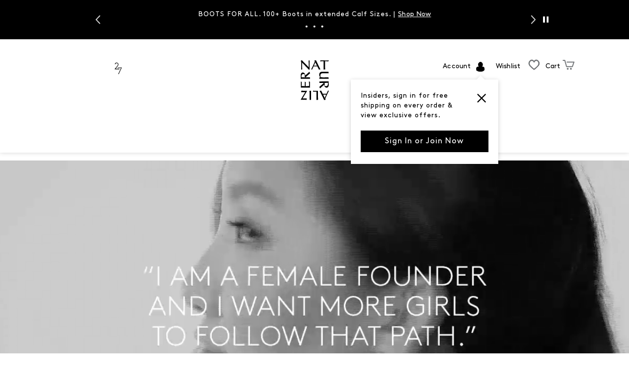

--- FILE ---
content_type: text/html; charset=utf-8
request_url: https://www.naturalizer.com/today-we-will/siqi-mou
body_size: 69475
content:



<!DOCTYPE html>
<!--[if lt IE 7]>      <html class="no-js lt-ie9 lt-ie8 lt-ie7"> <![endif]-->
<!--[if IE 7]>         <html class="no-js lt-ie9 lt-ie8"> <![endif]-->
<!--[if IE 8]>         <html class="no-js lt-ie9"> <![endif]-->
<!--[if gt IE 8]><!-->
<html class="no-js" lang="en">
<!--<![endif]-->
<head><script type="text/javascript">window.NREUM||(NREUM={});NREUM.info = {"beacon":"bam.nr-data.net","errorBeacon":"bam.nr-data.net","licenseKey":"173f47a2a2","applicationID":"1326875529","transactionName":"NlNWbUpXChBQUkJeDg8ZeW97GTcKRVRVWBMEdVtXTEQLD11URBgoD1JRQQ==","queueTime":0,"applicationTime":326,"agent":"","atts":""}</script><script type="text/javascript">(window.NREUM||(NREUM={})).init={privacy:{cookies_enabled:true},ajax:{deny_list:["caleres-app.quantummetric.com"]},feature_flags:["soft_nav"],distributed_tracing:{enabled:true}};(window.NREUM||(NREUM={})).loader_config={agentID:"1386080859",accountID:"1867193",trustKey:"1867193",xpid:"VQ4BVldaCxABV1NUDwYCU1YI",licenseKey:"173f47a2a2",applicationID:"1326875529",browserID:"1386080859"};;/*! For license information please see nr-loader-spa-1.308.0.min.js.LICENSE.txt */
(()=>{var e,t,r={384:(e,t,r)=>{"use strict";r.d(t,{NT:()=>a,US:()=>u,Zm:()=>o,bQ:()=>d,dV:()=>c,pV:()=>l});var n=r(6154),i=r(1863),s=r(1910);const a={beacon:"bam.nr-data.net",errorBeacon:"bam.nr-data.net"};function o(){return n.gm.NREUM||(n.gm.NREUM={}),void 0===n.gm.newrelic&&(n.gm.newrelic=n.gm.NREUM),n.gm.NREUM}function c(){let e=o();return e.o||(e.o={ST:n.gm.setTimeout,SI:n.gm.setImmediate||n.gm.setInterval,CT:n.gm.clearTimeout,XHR:n.gm.XMLHttpRequest,REQ:n.gm.Request,EV:n.gm.Event,PR:n.gm.Promise,MO:n.gm.MutationObserver,FETCH:n.gm.fetch,WS:n.gm.WebSocket},(0,s.i)(...Object.values(e.o))),e}function d(e,t){let r=o();r.initializedAgents??={},t.initializedAt={ms:(0,i.t)(),date:new Date},r.initializedAgents[e]=t}function u(e,t){o()[e]=t}function l(){return function(){let e=o();const t=e.info||{};e.info={beacon:a.beacon,errorBeacon:a.errorBeacon,...t}}(),function(){let e=o();const t=e.init||{};e.init={...t}}(),c(),function(){let e=o();const t=e.loader_config||{};e.loader_config={...t}}(),o()}},782:(e,t,r)=>{"use strict";r.d(t,{T:()=>n});const n=r(860).K7.pageViewTiming},860:(e,t,r)=>{"use strict";r.d(t,{$J:()=>u,K7:()=>c,P3:()=>d,XX:()=>i,Yy:()=>o,df:()=>s,qY:()=>n,v4:()=>a});const n="events",i="jserrors",s="browser/blobs",a="rum",o="browser/logs",c={ajax:"ajax",genericEvents:"generic_events",jserrors:i,logging:"logging",metrics:"metrics",pageAction:"page_action",pageViewEvent:"page_view_event",pageViewTiming:"page_view_timing",sessionReplay:"session_replay",sessionTrace:"session_trace",softNav:"soft_navigations",spa:"spa"},d={[c.pageViewEvent]:1,[c.pageViewTiming]:2,[c.metrics]:3,[c.jserrors]:4,[c.spa]:5,[c.ajax]:6,[c.sessionTrace]:7,[c.softNav]:8,[c.sessionReplay]:9,[c.logging]:10,[c.genericEvents]:11},u={[c.pageViewEvent]:a,[c.pageViewTiming]:n,[c.ajax]:n,[c.spa]:n,[c.softNav]:n,[c.metrics]:i,[c.jserrors]:i,[c.sessionTrace]:s,[c.sessionReplay]:s,[c.logging]:o,[c.genericEvents]:"ins"}},944:(e,t,r)=>{"use strict";r.d(t,{R:()=>i});var n=r(3241);function i(e,t){"function"==typeof console.debug&&(console.debug("New Relic Warning: https://github.com/newrelic/newrelic-browser-agent/blob/main/docs/warning-codes.md#".concat(e),t),(0,n.W)({agentIdentifier:null,drained:null,type:"data",name:"warn",feature:"warn",data:{code:e,secondary:t}}))}},993:(e,t,r)=>{"use strict";r.d(t,{A$:()=>s,ET:()=>a,TZ:()=>o,p_:()=>i});var n=r(860);const i={ERROR:"ERROR",WARN:"WARN",INFO:"INFO",DEBUG:"DEBUG",TRACE:"TRACE"},s={OFF:0,ERROR:1,WARN:2,INFO:3,DEBUG:4,TRACE:5},a="log",o=n.K7.logging},1541:(e,t,r)=>{"use strict";r.d(t,{U:()=>i,f:()=>n});const n={MFE:"MFE",BA:"BA"};function i(e,t){if(2!==t?.harvestEndpointVersion)return{};const r=t.agentRef.runtime.appMetadata.agents[0].entityGuid;return e?{"source.id":e.id,"source.name":e.name,"source.type":e.type,"parent.id":e.parent?.id||r,"parent.type":e.parent?.type||n.BA}:{"entity.guid":r,appId:t.agentRef.info.applicationID}}},1687:(e,t,r)=>{"use strict";r.d(t,{Ak:()=>d,Ze:()=>h,x3:()=>u});var n=r(3241),i=r(7836),s=r(3606),a=r(860),o=r(2646);const c={};function d(e,t){const r={staged:!1,priority:a.P3[t]||0};l(e),c[e].get(t)||c[e].set(t,r)}function u(e,t){e&&c[e]&&(c[e].get(t)&&c[e].delete(t),p(e,t,!1),c[e].size&&f(e))}function l(e){if(!e)throw new Error("agentIdentifier required");c[e]||(c[e]=new Map)}function h(e="",t="feature",r=!1){if(l(e),!e||!c[e].get(t)||r)return p(e,t);c[e].get(t).staged=!0,f(e)}function f(e){const t=Array.from(c[e]);t.every(([e,t])=>t.staged)&&(t.sort((e,t)=>e[1].priority-t[1].priority),t.forEach(([t])=>{c[e].delete(t),p(e,t)}))}function p(e,t,r=!0){const a=e?i.ee.get(e):i.ee,c=s.i.handlers;if(!a.aborted&&a.backlog&&c){if((0,n.W)({agentIdentifier:e,type:"lifecycle",name:"drain",feature:t}),r){const e=a.backlog[t],r=c[t];if(r){for(let t=0;e&&t<e.length;++t)g(e[t],r);Object.entries(r).forEach(([e,t])=>{Object.values(t||{}).forEach(t=>{t[0]?.on&&t[0]?.context()instanceof o.y&&t[0].on(e,t[1])})})}}a.isolatedBacklog||delete c[t],a.backlog[t]=null,a.emit("drain-"+t,[])}}function g(e,t){var r=e[1];Object.values(t[r]||{}).forEach(t=>{var r=e[0];if(t[0]===r){var n=t[1],i=e[3],s=e[2];n.apply(i,s)}})}},1738:(e,t,r)=>{"use strict";r.d(t,{U:()=>f,Y:()=>h});var n=r(3241),i=r(9908),s=r(1863),a=r(944),o=r(5701),c=r(3969),d=r(8362),u=r(860),l=r(4261);function h(e,t,r,s){const h=s||r;!h||h[e]&&h[e]!==d.d.prototype[e]||(h[e]=function(){(0,i.p)(c.xV,["API/"+e+"/called"],void 0,u.K7.metrics,r.ee),(0,n.W)({agentIdentifier:r.agentIdentifier,drained:!!o.B?.[r.agentIdentifier],type:"data",name:"api",feature:l.Pl+e,data:{}});try{return t.apply(this,arguments)}catch(e){(0,a.R)(23,e)}})}function f(e,t,r,n,a){const o=e.info;null===r?delete o.jsAttributes[t]:o.jsAttributes[t]=r,(a||null===r)&&(0,i.p)(l.Pl+n,[(0,s.t)(),t,r],void 0,"session",e.ee)}},1741:(e,t,r)=>{"use strict";r.d(t,{W:()=>s});var n=r(944),i=r(4261);class s{#e(e,...t){if(this[e]!==s.prototype[e])return this[e](...t);(0,n.R)(35,e)}addPageAction(e,t){return this.#e(i.hG,e,t)}register(e){return this.#e(i.eY,e)}recordCustomEvent(e,t){return this.#e(i.fF,e,t)}setPageViewName(e,t){return this.#e(i.Fw,e,t)}setCustomAttribute(e,t,r){return this.#e(i.cD,e,t,r)}noticeError(e,t){return this.#e(i.o5,e,t)}setUserId(e,t=!1){return this.#e(i.Dl,e,t)}setApplicationVersion(e){return this.#e(i.nb,e)}setErrorHandler(e){return this.#e(i.bt,e)}addRelease(e,t){return this.#e(i.k6,e,t)}log(e,t){return this.#e(i.$9,e,t)}start(){return this.#e(i.d3)}finished(e){return this.#e(i.BL,e)}recordReplay(){return this.#e(i.CH)}pauseReplay(){return this.#e(i.Tb)}addToTrace(e){return this.#e(i.U2,e)}setCurrentRouteName(e){return this.#e(i.PA,e)}interaction(e){return this.#e(i.dT,e)}wrapLogger(e,t,r){return this.#e(i.Wb,e,t,r)}measure(e,t){return this.#e(i.V1,e,t)}consent(e){return this.#e(i.Pv,e)}}},1863:(e,t,r)=>{"use strict";function n(){return Math.floor(performance.now())}r.d(t,{t:()=>n})},1910:(e,t,r)=>{"use strict";r.d(t,{i:()=>s});var n=r(944);const i=new Map;function s(...e){return e.every(e=>{if(i.has(e))return i.get(e);const t="function"==typeof e?e.toString():"",r=t.includes("[native code]"),s=t.includes("nrWrapper");return r||s||(0,n.R)(64,e?.name||t),i.set(e,r),r})}},2555:(e,t,r)=>{"use strict";r.d(t,{D:()=>o,f:()=>a});var n=r(384),i=r(8122);const s={beacon:n.NT.beacon,errorBeacon:n.NT.errorBeacon,licenseKey:void 0,applicationID:void 0,sa:void 0,queueTime:void 0,applicationTime:void 0,ttGuid:void 0,user:void 0,account:void 0,product:void 0,extra:void 0,jsAttributes:{},userAttributes:void 0,atts:void 0,transactionName:void 0,tNamePlain:void 0};function a(e){try{return!!e.licenseKey&&!!e.errorBeacon&&!!e.applicationID}catch(e){return!1}}const o=e=>(0,i.a)(e,s)},2614:(e,t,r)=>{"use strict";r.d(t,{BB:()=>a,H3:()=>n,g:()=>d,iL:()=>c,tS:()=>o,uh:()=>i,wk:()=>s});const n="NRBA",i="SESSION",s=144e5,a=18e5,o={STARTED:"session-started",PAUSE:"session-pause",RESET:"session-reset",RESUME:"session-resume",UPDATE:"session-update"},c={SAME_TAB:"same-tab",CROSS_TAB:"cross-tab"},d={OFF:0,FULL:1,ERROR:2}},2646:(e,t,r)=>{"use strict";r.d(t,{y:()=>n});class n{constructor(e){this.contextId=e}}},2843:(e,t,r)=>{"use strict";r.d(t,{G:()=>s,u:()=>i});var n=r(3878);function i(e,t=!1,r,i){(0,n.DD)("visibilitychange",function(){if(t)return void("hidden"===document.visibilityState&&e());e(document.visibilityState)},r,i)}function s(e,t,r){(0,n.sp)("pagehide",e,t,r)}},3241:(e,t,r)=>{"use strict";r.d(t,{W:()=>s});var n=r(6154);const i="newrelic";function s(e={}){try{n.gm.dispatchEvent(new CustomEvent(i,{detail:e}))}catch(e){}}},3304:(e,t,r)=>{"use strict";r.d(t,{A:()=>s});var n=r(7836);const i=()=>{const e=new WeakSet;return(t,r)=>{if("object"==typeof r&&null!==r){if(e.has(r))return;e.add(r)}return r}};function s(e){try{return JSON.stringify(e,i())??""}catch(e){try{n.ee.emit("internal-error",[e])}catch(e){}return""}}},3333:(e,t,r)=>{"use strict";r.d(t,{$v:()=>u,TZ:()=>n,Xh:()=>c,Zp:()=>i,kd:()=>d,mq:()=>o,nf:()=>a,qN:()=>s});const n=r(860).K7.genericEvents,i=["auxclick","click","copy","keydown","paste","scrollend"],s=["focus","blur"],a=4,o=1e3,c=2e3,d=["PageAction","UserAction","BrowserPerformance"],u={RESOURCES:"experimental.resources",REGISTER:"register"}},3434:(e,t,r)=>{"use strict";r.d(t,{Jt:()=>s,YM:()=>d});var n=r(7836),i=r(5607);const s="nr@original:".concat(i.W),a=50;var o=Object.prototype.hasOwnProperty,c=!1;function d(e,t){return e||(e=n.ee),r.inPlace=function(e,t,n,i,s){n||(n="");const a="-"===n.charAt(0);for(let o=0;o<t.length;o++){const c=t[o],d=e[c];l(d)||(e[c]=r(d,a?c+n:n,i,c,s))}},r.flag=s,r;function r(t,r,n,c,d){return l(t)?t:(r||(r=""),nrWrapper[s]=t,function(e,t,r){if(Object.defineProperty&&Object.keys)try{return Object.keys(e).forEach(function(r){Object.defineProperty(t,r,{get:function(){return e[r]},set:function(t){return e[r]=t,t}})}),t}catch(e){u([e],r)}for(var n in e)o.call(e,n)&&(t[n]=e[n])}(t,nrWrapper,e),nrWrapper);function nrWrapper(){var s,o,l,h;let f;try{o=this,s=[...arguments],l="function"==typeof n?n(s,o):n||{}}catch(t){u([t,"",[s,o,c],l],e)}i(r+"start",[s,o,c],l,d);const p=performance.now();let g;try{return h=t.apply(o,s),g=performance.now(),h}catch(e){throw g=performance.now(),i(r+"err",[s,o,e],l,d),f=e,f}finally{const e=g-p,t={start:p,end:g,duration:e,isLongTask:e>=a,methodName:c,thrownError:f};t.isLongTask&&i("long-task",[t,o],l,d),i(r+"end",[s,o,h],l,d)}}}function i(r,n,i,s){if(!c||t){var a=c;c=!0;try{e.emit(r,n,i,t,s)}catch(t){u([t,r,n,i],e)}c=a}}}function u(e,t){t||(t=n.ee);try{t.emit("internal-error",e)}catch(e){}}function l(e){return!(e&&"function"==typeof e&&e.apply&&!e[s])}},3606:(e,t,r)=>{"use strict";r.d(t,{i:()=>s});var n=r(9908);s.on=a;var i=s.handlers={};function s(e,t,r,s){a(s||n.d,i,e,t,r)}function a(e,t,r,i,s){s||(s="feature"),e||(e=n.d);var a=t[s]=t[s]||{};(a[r]=a[r]||[]).push([e,i])}},3738:(e,t,r)=>{"use strict";r.d(t,{He:()=>i,Kp:()=>o,Lc:()=>d,Rz:()=>u,TZ:()=>n,bD:()=>s,d3:()=>a,jx:()=>l,sl:()=>h,uP:()=>c});const n=r(860).K7.sessionTrace,i="bstResource",s="resource",a="-start",o="-end",c="fn"+a,d="fn"+o,u="pushState",l=1e3,h=3e4},3785:(e,t,r)=>{"use strict";r.d(t,{R:()=>c,b:()=>d});var n=r(9908),i=r(1863),s=r(860),a=r(3969),o=r(993);function c(e,t,r={},c=o.p_.INFO,d=!0,u,l=(0,i.t)()){(0,n.p)(a.xV,["API/logging/".concat(c.toLowerCase(),"/called")],void 0,s.K7.metrics,e),(0,n.p)(o.ET,[l,t,r,c,d,u],void 0,s.K7.logging,e)}function d(e){return"string"==typeof e&&Object.values(o.p_).some(t=>t===e.toUpperCase().trim())}},3878:(e,t,r)=>{"use strict";function n(e,t){return{capture:e,passive:!1,signal:t}}function i(e,t,r=!1,i){window.addEventListener(e,t,n(r,i))}function s(e,t,r=!1,i){document.addEventListener(e,t,n(r,i))}r.d(t,{DD:()=>s,jT:()=>n,sp:()=>i})},3962:(e,t,r)=>{"use strict";r.d(t,{AM:()=>a,O2:()=>l,OV:()=>s,Qu:()=>h,TZ:()=>c,ih:()=>f,pP:()=>o,t1:()=>u,tC:()=>i,wD:()=>d});var n=r(860);const i=["click","keydown","submit"],s="popstate",a="api",o="initialPageLoad",c=n.K7.softNav,d=5e3,u=500,l={INITIAL_PAGE_LOAD:"",ROUTE_CHANGE:1,UNSPECIFIED:2},h={INTERACTION:1,AJAX:2,CUSTOM_END:3,CUSTOM_TRACER:4},f={IP:"in progress",PF:"pending finish",FIN:"finished",CAN:"cancelled"}},3969:(e,t,r)=>{"use strict";r.d(t,{TZ:()=>n,XG:()=>o,rs:()=>i,xV:()=>a,z_:()=>s});const n=r(860).K7.metrics,i="sm",s="cm",a="storeSupportabilityMetrics",o="storeEventMetrics"},4234:(e,t,r)=>{"use strict";r.d(t,{W:()=>s});var n=r(7836),i=r(1687);class s{constructor(e,t){this.agentIdentifier=e,this.ee=n.ee.get(e),this.featureName=t,this.blocked=!1}deregisterDrain(){(0,i.x3)(this.agentIdentifier,this.featureName)}}},4261:(e,t,r)=>{"use strict";r.d(t,{$9:()=>u,BL:()=>c,CH:()=>p,Dl:()=>R,Fw:()=>w,PA:()=>v,Pl:()=>n,Pv:()=>A,Tb:()=>h,U2:()=>a,V1:()=>E,Wb:()=>T,bt:()=>y,cD:()=>b,d3:()=>x,dT:()=>d,eY:()=>g,fF:()=>f,hG:()=>s,hw:()=>i,k6:()=>o,nb:()=>m,o5:()=>l});const n="api-",i=n+"ixn-",s="addPageAction",a="addToTrace",o="addRelease",c="finished",d="interaction",u="log",l="noticeError",h="pauseReplay",f="recordCustomEvent",p="recordReplay",g="register",m="setApplicationVersion",v="setCurrentRouteName",b="setCustomAttribute",y="setErrorHandler",w="setPageViewName",R="setUserId",x="start",T="wrapLogger",E="measure",A="consent"},5205:(e,t,r)=>{"use strict";r.d(t,{j:()=>S});var n=r(384),i=r(1741);var s=r(2555),a=r(3333);const o=e=>{if(!e||"string"!=typeof e)return!1;try{document.createDocumentFragment().querySelector(e)}catch{return!1}return!0};var c=r(2614),d=r(944),u=r(8122);const l="[data-nr-mask]",h=e=>(0,u.a)(e,(()=>{const e={feature_flags:[],experimental:{allow_registered_children:!1,resources:!1},mask_selector:"*",block_selector:"[data-nr-block]",mask_input_options:{color:!1,date:!1,"datetime-local":!1,email:!1,month:!1,number:!1,range:!1,search:!1,tel:!1,text:!1,time:!1,url:!1,week:!1,textarea:!1,select:!1,password:!0}};return{ajax:{deny_list:void 0,block_internal:!0,enabled:!0,autoStart:!0},api:{get allow_registered_children(){return e.feature_flags.includes(a.$v.REGISTER)||e.experimental.allow_registered_children},set allow_registered_children(t){e.experimental.allow_registered_children=t},duplicate_registered_data:!1},browser_consent_mode:{enabled:!1},distributed_tracing:{enabled:void 0,exclude_newrelic_header:void 0,cors_use_newrelic_header:void 0,cors_use_tracecontext_headers:void 0,allowed_origins:void 0},get feature_flags(){return e.feature_flags},set feature_flags(t){e.feature_flags=t},generic_events:{enabled:!0,autoStart:!0},harvest:{interval:30},jserrors:{enabled:!0,autoStart:!0},logging:{enabled:!0,autoStart:!0},metrics:{enabled:!0,autoStart:!0},obfuscate:void 0,page_action:{enabled:!0},page_view_event:{enabled:!0,autoStart:!0},page_view_timing:{enabled:!0,autoStart:!0},performance:{capture_marks:!1,capture_measures:!1,capture_detail:!0,resources:{get enabled(){return e.feature_flags.includes(a.$v.RESOURCES)||e.experimental.resources},set enabled(t){e.experimental.resources=t},asset_types:[],first_party_domains:[],ignore_newrelic:!0}},privacy:{cookies_enabled:!0},proxy:{assets:void 0,beacon:void 0},session:{expiresMs:c.wk,inactiveMs:c.BB},session_replay:{autoStart:!0,enabled:!1,preload:!1,sampling_rate:10,error_sampling_rate:100,collect_fonts:!1,inline_images:!1,fix_stylesheets:!0,mask_all_inputs:!0,get mask_text_selector(){return e.mask_selector},set mask_text_selector(t){o(t)?e.mask_selector="".concat(t,",").concat(l):""===t||null===t?e.mask_selector=l:(0,d.R)(5,t)},get block_class(){return"nr-block"},get ignore_class(){return"nr-ignore"},get mask_text_class(){return"nr-mask"},get block_selector(){return e.block_selector},set block_selector(t){o(t)?e.block_selector+=",".concat(t):""!==t&&(0,d.R)(6,t)},get mask_input_options(){return e.mask_input_options},set mask_input_options(t){t&&"object"==typeof t?e.mask_input_options={...t,password:!0}:(0,d.R)(7,t)}},session_trace:{enabled:!0,autoStart:!0},soft_navigations:{enabled:!0,autoStart:!0},spa:{enabled:!0,autoStart:!0},ssl:void 0,user_actions:{enabled:!0,elementAttributes:["id","className","tagName","type"]}}})());var f=r(6154),p=r(9324);let g=0;const m={buildEnv:p.F3,distMethod:p.Xs,version:p.xv,originTime:f.WN},v={consented:!1},b={appMetadata:{},get consented(){return this.session?.state?.consent||v.consented},set consented(e){v.consented=e},customTransaction:void 0,denyList:void 0,disabled:!1,harvester:void 0,isolatedBacklog:!1,isRecording:!1,loaderType:void 0,maxBytes:3e4,obfuscator:void 0,onerror:void 0,ptid:void 0,releaseIds:{},session:void 0,timeKeeper:void 0,registeredEntities:[],jsAttributesMetadata:{bytes:0},get harvestCount(){return++g}},y=e=>{const t=(0,u.a)(e,b),r=Object.keys(m).reduce((e,t)=>(e[t]={value:m[t],writable:!1,configurable:!0,enumerable:!0},e),{});return Object.defineProperties(t,r)};var w=r(5701);const R=e=>{const t=e.startsWith("http");e+="/",r.p=t?e:"https://"+e};var x=r(7836),T=r(3241);const E={accountID:void 0,trustKey:void 0,agentID:void 0,licenseKey:void 0,applicationID:void 0,xpid:void 0},A=e=>(0,u.a)(e,E),_=new Set;function S(e,t={},r,a){let{init:o,info:c,loader_config:d,runtime:u={},exposed:l=!0}=t;if(!c){const e=(0,n.pV)();o=e.init,c=e.info,d=e.loader_config}e.init=h(o||{}),e.loader_config=A(d||{}),c.jsAttributes??={},f.bv&&(c.jsAttributes.isWorker=!0),e.info=(0,s.D)(c);const p=e.init,g=[c.beacon,c.errorBeacon];_.has(e.agentIdentifier)||(p.proxy.assets&&(R(p.proxy.assets),g.push(p.proxy.assets)),p.proxy.beacon&&g.push(p.proxy.beacon),e.beacons=[...g],function(e){const t=(0,n.pV)();Object.getOwnPropertyNames(i.W.prototype).forEach(r=>{const n=i.W.prototype[r];if("function"!=typeof n||"constructor"===n)return;let s=t[r];e[r]&&!1!==e.exposed&&"micro-agent"!==e.runtime?.loaderType&&(t[r]=(...t)=>{const n=e[r](...t);return s?s(...t):n})})}(e),(0,n.US)("activatedFeatures",w.B)),u.denyList=[...p.ajax.deny_list||[],...p.ajax.block_internal?g:[]],u.ptid=e.agentIdentifier,u.loaderType=r,e.runtime=y(u),_.has(e.agentIdentifier)||(e.ee=x.ee.get(e.agentIdentifier),e.exposed=l,(0,T.W)({agentIdentifier:e.agentIdentifier,drained:!!w.B?.[e.agentIdentifier],type:"lifecycle",name:"initialize",feature:void 0,data:e.config})),_.add(e.agentIdentifier)}},5270:(e,t,r)=>{"use strict";r.d(t,{Aw:()=>a,SR:()=>s,rF:()=>o});var n=r(384),i=r(7767);function s(e){return!!(0,n.dV)().o.MO&&(0,i.V)(e)&&!0===e?.session_trace.enabled}function a(e){return!0===e?.session_replay.preload&&s(e)}function o(e,t){try{if("string"==typeof t?.type){if("password"===t.type.toLowerCase())return"*".repeat(e?.length||0);if(void 0!==t?.dataset?.nrUnmask||t?.classList?.contains("nr-unmask"))return e}}catch(e){}return"string"==typeof e?e.replace(/[\S]/g,"*"):"*".repeat(e?.length||0)}},5289:(e,t,r)=>{"use strict";r.d(t,{GG:()=>a,Qr:()=>c,sB:()=>o});var n=r(3878),i=r(6389);function s(){return"undefined"==typeof document||"complete"===document.readyState}function a(e,t){if(s())return e();const r=(0,i.J)(e),a=setInterval(()=>{s()&&(clearInterval(a),r())},500);(0,n.sp)("load",r,t)}function o(e){if(s())return e();(0,n.DD)("DOMContentLoaded",e)}function c(e){if(s())return e();(0,n.sp)("popstate",e)}},5607:(e,t,r)=>{"use strict";r.d(t,{W:()=>n});const n=(0,r(9566).bz)()},5701:(e,t,r)=>{"use strict";r.d(t,{B:()=>s,t:()=>a});var n=r(3241);const i=new Set,s={};function a(e,t){const r=t.agentIdentifier;s[r]??={},e&&"object"==typeof e&&(i.has(r)||(t.ee.emit("rumresp",[e]),s[r]=e,i.add(r),(0,n.W)({agentIdentifier:r,loaded:!0,drained:!0,type:"lifecycle",name:"load",feature:void 0,data:e})))}},6154:(e,t,r)=>{"use strict";r.d(t,{OF:()=>d,RI:()=>i,WN:()=>h,bv:()=>s,eN:()=>f,gm:()=>a,lR:()=>l,m:()=>c,mw:()=>o,sb:()=>u});var n=r(1863);const i="undefined"!=typeof window&&!!window.document,s="undefined"!=typeof WorkerGlobalScope&&("undefined"!=typeof self&&self instanceof WorkerGlobalScope&&self.navigator instanceof WorkerNavigator||"undefined"!=typeof globalThis&&globalThis instanceof WorkerGlobalScope&&globalThis.navigator instanceof WorkerNavigator),a=i?window:"undefined"!=typeof WorkerGlobalScope&&("undefined"!=typeof self&&self instanceof WorkerGlobalScope&&self||"undefined"!=typeof globalThis&&globalThis instanceof WorkerGlobalScope&&globalThis),o=Boolean("hidden"===a?.document?.visibilityState),c=""+a?.location,d=/iPad|iPhone|iPod/.test(a.navigator?.userAgent),u=d&&"undefined"==typeof SharedWorker,l=(()=>{const e=a.navigator?.userAgent?.match(/Firefox[/\s](\d+\.\d+)/);return Array.isArray(e)&&e.length>=2?+e[1]:0})(),h=Date.now()-(0,n.t)(),f=()=>"undefined"!=typeof PerformanceNavigationTiming&&a?.performance?.getEntriesByType("navigation")?.[0]?.responseStart},6344:(e,t,r)=>{"use strict";r.d(t,{BB:()=>u,Qb:()=>l,TZ:()=>i,Ug:()=>a,Vh:()=>s,_s:()=>o,bc:()=>d,yP:()=>c});var n=r(2614);const i=r(860).K7.sessionReplay,s="errorDuringReplay",a=.12,o={DomContentLoaded:0,Load:1,FullSnapshot:2,IncrementalSnapshot:3,Meta:4,Custom:5},c={[n.g.ERROR]:15e3,[n.g.FULL]:3e5,[n.g.OFF]:0},d={RESET:{message:"Session was reset",sm:"Reset"},IMPORT:{message:"Recorder failed to import",sm:"Import"},TOO_MANY:{message:"429: Too Many Requests",sm:"Too-Many"},TOO_BIG:{message:"Payload was too large",sm:"Too-Big"},CROSS_TAB:{message:"Session Entity was set to OFF on another tab",sm:"Cross-Tab"},ENTITLEMENTS:{message:"Session Replay is not allowed and will not be started",sm:"Entitlement"}},u=5e3,l={API:"api",RESUME:"resume",SWITCH_TO_FULL:"switchToFull",INITIALIZE:"initialize",PRELOAD:"preload"}},6389:(e,t,r)=>{"use strict";function n(e,t=500,r={}){const n=r?.leading||!1;let i;return(...r)=>{n&&void 0===i&&(e.apply(this,r),i=setTimeout(()=>{i=clearTimeout(i)},t)),n||(clearTimeout(i),i=setTimeout(()=>{e.apply(this,r)},t))}}function i(e){let t=!1;return(...r)=>{t||(t=!0,e.apply(this,r))}}r.d(t,{J:()=>i,s:()=>n})},6630:(e,t,r)=>{"use strict";r.d(t,{T:()=>n});const n=r(860).K7.pageViewEvent},6774:(e,t,r)=>{"use strict";r.d(t,{T:()=>n});const n=r(860).K7.jserrors},7295:(e,t,r)=>{"use strict";r.d(t,{Xv:()=>a,gX:()=>i,iW:()=>s});var n=[];function i(e){if(!e||s(e))return!1;if(0===n.length)return!0;if("*"===n[0].hostname)return!1;for(var t=0;t<n.length;t++){var r=n[t];if(r.hostname.test(e.hostname)&&r.pathname.test(e.pathname))return!1}return!0}function s(e){return void 0===e.hostname}function a(e){if(n=[],e&&e.length)for(var t=0;t<e.length;t++){let r=e[t];if(!r)continue;if("*"===r)return void(n=[{hostname:"*"}]);0===r.indexOf("http://")?r=r.substring(7):0===r.indexOf("https://")&&(r=r.substring(8));const i=r.indexOf("/");let s,a;i>0?(s=r.substring(0,i),a=r.substring(i)):(s=r,a="*");let[c]=s.split(":");n.push({hostname:o(c),pathname:o(a,!0)})}}function o(e,t=!1){const r=e.replace(/[.+?^${}()|[\]\\]/g,e=>"\\"+e).replace(/\*/g,".*?");return new RegExp((t?"^":"")+r+"$")}},7485:(e,t,r)=>{"use strict";r.d(t,{D:()=>i});var n=r(6154);function i(e){if(0===(e||"").indexOf("data:"))return{protocol:"data"};try{const t=new URL(e,location.href),r={port:t.port,hostname:t.hostname,pathname:t.pathname,search:t.search,protocol:t.protocol.slice(0,t.protocol.indexOf(":")),sameOrigin:t.protocol===n.gm?.location?.protocol&&t.host===n.gm?.location?.host};return r.port&&""!==r.port||("http:"===t.protocol&&(r.port="80"),"https:"===t.protocol&&(r.port="443")),r.pathname&&""!==r.pathname?r.pathname.startsWith("/")||(r.pathname="/".concat(r.pathname)):r.pathname="/",r}catch(e){return{}}}},7699:(e,t,r)=>{"use strict";r.d(t,{It:()=>s,KC:()=>o,No:()=>i,qh:()=>a});var n=r(860);const i=16e3,s=1e6,a="SESSION_ERROR",o={[n.K7.logging]:!0,[n.K7.genericEvents]:!1,[n.K7.jserrors]:!1,[n.K7.ajax]:!1}},7767:(e,t,r)=>{"use strict";r.d(t,{V:()=>i});var n=r(6154);const i=e=>n.RI&&!0===e?.privacy.cookies_enabled},7836:(e,t,r)=>{"use strict";r.d(t,{P:()=>o,ee:()=>c});var n=r(384),i=r(8990),s=r(2646),a=r(5607);const o="nr@context:".concat(a.W),c=function e(t,r){var n={},a={},u={},l=!1;try{l=16===r.length&&d.initializedAgents?.[r]?.runtime.isolatedBacklog}catch(e){}var h={on:p,addEventListener:p,removeEventListener:function(e,t){var r=n[e];if(!r)return;for(var i=0;i<r.length;i++)r[i]===t&&r.splice(i,1)},emit:function(e,r,n,i,s){!1!==s&&(s=!0);if(c.aborted&&!i)return;t&&s&&t.emit(e,r,n);var o=f(n);g(e).forEach(e=>{e.apply(o,r)});var d=v()[a[e]];d&&d.push([h,e,r,o]);return o},get:m,listeners:g,context:f,buffer:function(e,t){const r=v();if(t=t||"feature",h.aborted)return;Object.entries(e||{}).forEach(([e,n])=>{a[n]=t,t in r||(r[t]=[])})},abort:function(){h._aborted=!0,Object.keys(h.backlog).forEach(e=>{delete h.backlog[e]})},isBuffering:function(e){return!!v()[a[e]]},debugId:r,backlog:l?{}:t&&"object"==typeof t.backlog?t.backlog:{},isolatedBacklog:l};return Object.defineProperty(h,"aborted",{get:()=>{let e=h._aborted||!1;return e||(t&&(e=t.aborted),e)}}),h;function f(e){return e&&e instanceof s.y?e:e?(0,i.I)(e,o,()=>new s.y(o)):new s.y(o)}function p(e,t){n[e]=g(e).concat(t)}function g(e){return n[e]||[]}function m(t){return u[t]=u[t]||e(h,t)}function v(){return h.backlog}}(void 0,"globalEE"),d=(0,n.Zm)();d.ee||(d.ee=c)},8122:(e,t,r)=>{"use strict";r.d(t,{a:()=>i});var n=r(944);function i(e,t){try{if(!e||"object"!=typeof e)return(0,n.R)(3);if(!t||"object"!=typeof t)return(0,n.R)(4);const r=Object.create(Object.getPrototypeOf(t),Object.getOwnPropertyDescriptors(t)),s=0===Object.keys(r).length?e:r;for(let a in s)if(void 0!==e[a])try{if(null===e[a]){r[a]=null;continue}Array.isArray(e[a])&&Array.isArray(t[a])?r[a]=Array.from(new Set([...e[a],...t[a]])):"object"==typeof e[a]&&"object"==typeof t[a]?r[a]=i(e[a],t[a]):r[a]=e[a]}catch(e){r[a]||(0,n.R)(1,e)}return r}catch(e){(0,n.R)(2,e)}}},8139:(e,t,r)=>{"use strict";r.d(t,{u:()=>h});var n=r(7836),i=r(3434),s=r(8990),a=r(6154);const o={},c=a.gm.XMLHttpRequest,d="addEventListener",u="removeEventListener",l="nr@wrapped:".concat(n.P);function h(e){var t=function(e){return(e||n.ee).get("events")}(e);if(o[t.debugId]++)return t;o[t.debugId]=1;var r=(0,i.YM)(t,!0);function h(e){r.inPlace(e,[d,u],"-",p)}function p(e,t){return e[1]}return"getPrototypeOf"in Object&&(a.RI&&f(document,h),c&&f(c.prototype,h),f(a.gm,h)),t.on(d+"-start",function(e,t){var n=e[1];if(null!==n&&("function"==typeof n||"object"==typeof n)&&"newrelic"!==e[0]){var i=(0,s.I)(n,l,function(){var e={object:function(){if("function"!=typeof n.handleEvent)return;return n.handleEvent.apply(n,arguments)},function:n}[typeof n];return e?r(e,"fn-",null,e.name||"anonymous"):n});this.wrapped=e[1]=i}}),t.on(u+"-start",function(e){e[1]=this.wrapped||e[1]}),t}function f(e,t,...r){let n=e;for(;"object"==typeof n&&!Object.prototype.hasOwnProperty.call(n,d);)n=Object.getPrototypeOf(n);n&&t(n,...r)}},8362:(e,t,r)=>{"use strict";r.d(t,{d:()=>s});var n=r(9566),i=r(1741);class s extends i.W{agentIdentifier=(0,n.LA)(16)}},8374:(e,t,r)=>{r.nc=(()=>{try{return document?.currentScript?.nonce}catch(e){}return""})()},8990:(e,t,r)=>{"use strict";r.d(t,{I:()=>i});var n=Object.prototype.hasOwnProperty;function i(e,t,r){if(n.call(e,t))return e[t];var i=r();if(Object.defineProperty&&Object.keys)try{return Object.defineProperty(e,t,{value:i,writable:!0,enumerable:!1}),i}catch(e){}return e[t]=i,i}},9119:(e,t,r)=>{"use strict";r.d(t,{L:()=>s});var n=/([^?#]*)[^#]*(#[^?]*|$).*/,i=/([^?#]*)().*/;function s(e,t){return e?e.replace(t?n:i,"$1$2"):e}},9300:(e,t,r)=>{"use strict";r.d(t,{T:()=>n});const n=r(860).K7.ajax},9324:(e,t,r)=>{"use strict";r.d(t,{AJ:()=>a,F3:()=>i,Xs:()=>s,Yq:()=>o,xv:()=>n});const n="1.308.0",i="PROD",s="CDN",a="@newrelic/rrweb",o="1.0.1"},9566:(e,t,r)=>{"use strict";r.d(t,{LA:()=>o,ZF:()=>c,bz:()=>a,el:()=>d});var n=r(6154);const i="xxxxxxxx-xxxx-4xxx-yxxx-xxxxxxxxxxxx";function s(e,t){return e?15&e[t]:16*Math.random()|0}function a(){const e=n.gm?.crypto||n.gm?.msCrypto;let t,r=0;return e&&e.getRandomValues&&(t=e.getRandomValues(new Uint8Array(30))),i.split("").map(e=>"x"===e?s(t,r++).toString(16):"y"===e?(3&s()|8).toString(16):e).join("")}function o(e){const t=n.gm?.crypto||n.gm?.msCrypto;let r,i=0;t&&t.getRandomValues&&(r=t.getRandomValues(new Uint8Array(e)));const a=[];for(var o=0;o<e;o++)a.push(s(r,i++).toString(16));return a.join("")}function c(){return o(16)}function d(){return o(32)}},9908:(e,t,r)=>{"use strict";r.d(t,{d:()=>n,p:()=>i});var n=r(7836).ee.get("handle");function i(e,t,r,i,s){s?(s.buffer([e],i),s.emit(e,t,r)):(n.buffer([e],i),n.emit(e,t,r))}}},n={};function i(e){var t=n[e];if(void 0!==t)return t.exports;var s=n[e]={exports:{}};return r[e](s,s.exports,i),s.exports}i.m=r,i.d=(e,t)=>{for(var r in t)i.o(t,r)&&!i.o(e,r)&&Object.defineProperty(e,r,{enumerable:!0,get:t[r]})},i.f={},i.e=e=>Promise.all(Object.keys(i.f).reduce((t,r)=>(i.f[r](e,t),t),[])),i.u=e=>({212:"nr-spa-compressor",249:"nr-spa-recorder",478:"nr-spa"}[e]+"-1.308.0.min.js"),i.o=(e,t)=>Object.prototype.hasOwnProperty.call(e,t),e={},t="NRBA-1.308.0.PROD:",i.l=(r,n,s,a)=>{if(e[r])e[r].push(n);else{var o,c;if(void 0!==s)for(var d=document.getElementsByTagName("script"),u=0;u<d.length;u++){var l=d[u];if(l.getAttribute("src")==r||l.getAttribute("data-webpack")==t+s){o=l;break}}if(!o){c=!0;var h={478:"sha512-RSfSVnmHk59T/uIPbdSE0LPeqcEdF4/+XhfJdBuccH5rYMOEZDhFdtnh6X6nJk7hGpzHd9Ujhsy7lZEz/ORYCQ==",249:"sha512-ehJXhmntm85NSqW4MkhfQqmeKFulra3klDyY0OPDUE+sQ3GokHlPh1pmAzuNy//3j4ac6lzIbmXLvGQBMYmrkg==",212:"sha512-B9h4CR46ndKRgMBcK+j67uSR2RCnJfGefU+A7FrgR/k42ovXy5x/MAVFiSvFxuVeEk/pNLgvYGMp1cBSK/G6Fg=="};(o=document.createElement("script")).charset="utf-8",i.nc&&o.setAttribute("nonce",i.nc),o.setAttribute("data-webpack",t+s),o.src=r,0!==o.src.indexOf(window.location.origin+"/")&&(o.crossOrigin="anonymous"),h[a]&&(o.integrity=h[a])}e[r]=[n];var f=(t,n)=>{o.onerror=o.onload=null,clearTimeout(p);var i=e[r];if(delete e[r],o.parentNode&&o.parentNode.removeChild(o),i&&i.forEach(e=>e(n)),t)return t(n)},p=setTimeout(f.bind(null,void 0,{type:"timeout",target:o}),12e4);o.onerror=f.bind(null,o.onerror),o.onload=f.bind(null,o.onload),c&&document.head.appendChild(o)}},i.r=e=>{"undefined"!=typeof Symbol&&Symbol.toStringTag&&Object.defineProperty(e,Symbol.toStringTag,{value:"Module"}),Object.defineProperty(e,"__esModule",{value:!0})},i.p="https://js-agent.newrelic.com/",(()=>{var e={38:0,788:0};i.f.j=(t,r)=>{var n=i.o(e,t)?e[t]:void 0;if(0!==n)if(n)r.push(n[2]);else{var s=new Promise((r,i)=>n=e[t]=[r,i]);r.push(n[2]=s);var a=i.p+i.u(t),o=new Error;i.l(a,r=>{if(i.o(e,t)&&(0!==(n=e[t])&&(e[t]=void 0),n)){var s=r&&("load"===r.type?"missing":r.type),a=r&&r.target&&r.target.src;o.message="Loading chunk "+t+" failed: ("+s+": "+a+")",o.name="ChunkLoadError",o.type=s,o.request=a,n[1](o)}},"chunk-"+t,t)}};var t=(t,r)=>{var n,s,[a,o,c]=r,d=0;if(a.some(t=>0!==e[t])){for(n in o)i.o(o,n)&&(i.m[n]=o[n]);if(c)c(i)}for(t&&t(r);d<a.length;d++)s=a[d],i.o(e,s)&&e[s]&&e[s][0](),e[s]=0},r=self["webpackChunk:NRBA-1.308.0.PROD"]=self["webpackChunk:NRBA-1.308.0.PROD"]||[];r.forEach(t.bind(null,0)),r.push=t.bind(null,r.push.bind(r))})(),(()=>{"use strict";i(8374);var e=i(8362),t=i(860);const r=Object.values(t.K7);var n=i(5205);var s=i(9908),a=i(1863),o=i(4261),c=i(1738);var d=i(1687),u=i(4234),l=i(5289),h=i(6154),f=i(944),p=i(5270),g=i(7767),m=i(6389),v=i(7699);class b extends u.W{constructor(e,t){super(e.agentIdentifier,t),this.agentRef=e,this.abortHandler=void 0,this.featAggregate=void 0,this.loadedSuccessfully=void 0,this.onAggregateImported=new Promise(e=>{this.loadedSuccessfully=e}),this.deferred=Promise.resolve(),!1===e.init[this.featureName].autoStart?this.deferred=new Promise((t,r)=>{this.ee.on("manual-start-all",(0,m.J)(()=>{(0,d.Ak)(e.agentIdentifier,this.featureName),t()}))}):(0,d.Ak)(e.agentIdentifier,t)}importAggregator(e,t,r={}){if(this.featAggregate)return;const n=async()=>{let n;await this.deferred;try{if((0,g.V)(e.init)){const{setupAgentSession:t}=await i.e(478).then(i.bind(i,8766));n=t(e)}}catch(e){(0,f.R)(20,e),this.ee.emit("internal-error",[e]),(0,s.p)(v.qh,[e],void 0,this.featureName,this.ee)}try{if(!this.#t(this.featureName,n,e.init))return(0,d.Ze)(this.agentIdentifier,this.featureName),void this.loadedSuccessfully(!1);const{Aggregate:i}=await t();this.featAggregate=new i(e,r),e.runtime.harvester.initializedAggregates.push(this.featAggregate),this.loadedSuccessfully(!0)}catch(e){(0,f.R)(34,e),this.abortHandler?.(),(0,d.Ze)(this.agentIdentifier,this.featureName,!0),this.loadedSuccessfully(!1),this.ee&&this.ee.abort()}};h.RI?(0,l.GG)(()=>n(),!0):n()}#t(e,r,n){if(this.blocked)return!1;switch(e){case t.K7.sessionReplay:return(0,p.SR)(n)&&!!r;case t.K7.sessionTrace:return!!r;default:return!0}}}var y=i(6630),w=i(2614),R=i(3241);class x extends b{static featureName=y.T;constructor(e){var t;super(e,y.T),this.setupInspectionEvents(e.agentIdentifier),t=e,(0,c.Y)(o.Fw,function(e,r){"string"==typeof e&&("/"!==e.charAt(0)&&(e="/"+e),t.runtime.customTransaction=(r||"http://custom.transaction")+e,(0,s.p)(o.Pl+o.Fw,[(0,a.t)()],void 0,void 0,t.ee))},t),this.importAggregator(e,()=>i.e(478).then(i.bind(i,2467)))}setupInspectionEvents(e){const t=(t,r)=>{t&&(0,R.W)({agentIdentifier:e,timeStamp:t.timeStamp,loaded:"complete"===t.target.readyState,type:"window",name:r,data:t.target.location+""})};(0,l.sB)(e=>{t(e,"DOMContentLoaded")}),(0,l.GG)(e=>{t(e,"load")}),(0,l.Qr)(e=>{t(e,"navigate")}),this.ee.on(w.tS.UPDATE,(t,r)=>{(0,R.W)({agentIdentifier:e,type:"lifecycle",name:"session",data:r})})}}var T=i(384);class E extends e.d{constructor(e){var t;(super(),h.gm)?(this.features={},(0,T.bQ)(this.agentIdentifier,this),this.desiredFeatures=new Set(e.features||[]),this.desiredFeatures.add(x),(0,n.j)(this,e,e.loaderType||"agent"),t=this,(0,c.Y)(o.cD,function(e,r,n=!1){if("string"==typeof e){if(["string","number","boolean"].includes(typeof r)||null===r)return(0,c.U)(t,e,r,o.cD,n);(0,f.R)(40,typeof r)}else(0,f.R)(39,typeof e)},t),function(e){(0,c.Y)(o.Dl,function(t,r=!1){if("string"!=typeof t&&null!==t)return void(0,f.R)(41,typeof t);const n=e.info.jsAttributes["enduser.id"];r&&null!=n&&n!==t?(0,s.p)(o.Pl+"setUserIdAndResetSession",[t],void 0,"session",e.ee):(0,c.U)(e,"enduser.id",t,o.Dl,!0)},e)}(this),function(e){(0,c.Y)(o.nb,function(t){if("string"==typeof t||null===t)return(0,c.U)(e,"application.version",t,o.nb,!1);(0,f.R)(42,typeof t)},e)}(this),function(e){(0,c.Y)(o.d3,function(){e.ee.emit("manual-start-all")},e)}(this),function(e){(0,c.Y)(o.Pv,function(t=!0){if("boolean"==typeof t){if((0,s.p)(o.Pl+o.Pv,[t],void 0,"session",e.ee),e.runtime.consented=t,t){const t=e.features.page_view_event;t.onAggregateImported.then(e=>{const r=t.featAggregate;e&&!r.sentRum&&r.sendRum()})}}else(0,f.R)(65,typeof t)},e)}(this),this.run()):(0,f.R)(21)}get config(){return{info:this.info,init:this.init,loader_config:this.loader_config,runtime:this.runtime}}get api(){return this}run(){try{const e=function(e){const t={};return r.forEach(r=>{t[r]=!!e[r]?.enabled}),t}(this.init),n=[...this.desiredFeatures];n.sort((e,r)=>t.P3[e.featureName]-t.P3[r.featureName]),n.forEach(r=>{if(!e[r.featureName]&&r.featureName!==t.K7.pageViewEvent)return;if(r.featureName===t.K7.spa)return void(0,f.R)(67);const n=function(e){switch(e){case t.K7.ajax:return[t.K7.jserrors];case t.K7.sessionTrace:return[t.K7.ajax,t.K7.pageViewEvent];case t.K7.sessionReplay:return[t.K7.sessionTrace];case t.K7.pageViewTiming:return[t.K7.pageViewEvent];default:return[]}}(r.featureName).filter(e=>!(e in this.features));n.length>0&&(0,f.R)(36,{targetFeature:r.featureName,missingDependencies:n}),this.features[r.featureName]=new r(this)})}catch(e){(0,f.R)(22,e);for(const e in this.features)this.features[e].abortHandler?.();const t=(0,T.Zm)();delete t.initializedAgents[this.agentIdentifier]?.features,delete this.sharedAggregator;return t.ee.get(this.agentIdentifier).abort(),!1}}}var A=i(2843),_=i(782);class S extends b{static featureName=_.T;constructor(e){super(e,_.T),h.RI&&((0,A.u)(()=>(0,s.p)("docHidden",[(0,a.t)()],void 0,_.T,this.ee),!0),(0,A.G)(()=>(0,s.p)("winPagehide",[(0,a.t)()],void 0,_.T,this.ee)),this.importAggregator(e,()=>i.e(478).then(i.bind(i,9917))))}}var O=i(3969);class I extends b{static featureName=O.TZ;constructor(e){super(e,O.TZ),h.RI&&document.addEventListener("securitypolicyviolation",e=>{(0,s.p)(O.xV,["Generic/CSPViolation/Detected"],void 0,this.featureName,this.ee)}),this.importAggregator(e,()=>i.e(478).then(i.bind(i,6555)))}}var N=i(6774),P=i(3878),k=i(3304);class D{constructor(e,t,r,n,i){this.name="UncaughtError",this.message="string"==typeof e?e:(0,k.A)(e),this.sourceURL=t,this.line=r,this.column=n,this.__newrelic=i}}function C(e){return M(e)?e:new D(void 0!==e?.message?e.message:e,e?.filename||e?.sourceURL,e?.lineno||e?.line,e?.colno||e?.col,e?.__newrelic,e?.cause)}function j(e){const t="Unhandled Promise Rejection: ";if(!e?.reason)return;if(M(e.reason)){try{e.reason.message.startsWith(t)||(e.reason.message=t+e.reason.message)}catch(e){}return C(e.reason)}const r=C(e.reason);return(r.message||"").startsWith(t)||(r.message=t+r.message),r}function L(e){if(e.error instanceof SyntaxError&&!/:\d+$/.test(e.error.stack?.trim())){const t=new D(e.message,e.filename,e.lineno,e.colno,e.error.__newrelic,e.cause);return t.name=SyntaxError.name,t}return M(e.error)?e.error:C(e)}function M(e){return e instanceof Error&&!!e.stack}function H(e,r,n,i,o=(0,a.t)()){"string"==typeof e&&(e=new Error(e)),(0,s.p)("err",[e,o,!1,r,n.runtime.isRecording,void 0,i],void 0,t.K7.jserrors,n.ee),(0,s.p)("uaErr",[],void 0,t.K7.genericEvents,n.ee)}var B=i(1541),K=i(993),W=i(3785);function U(e,{customAttributes:t={},level:r=K.p_.INFO}={},n,i,s=(0,a.t)()){(0,W.R)(n.ee,e,t,r,!1,i,s)}function F(e,r,n,i,c=(0,a.t)()){(0,s.p)(o.Pl+o.hG,[c,e,r,i],void 0,t.K7.genericEvents,n.ee)}function V(e,r,n,i,c=(0,a.t)()){const{start:d,end:u,customAttributes:l}=r||{},h={customAttributes:l||{}};if("object"!=typeof h.customAttributes||"string"!=typeof e||0===e.length)return void(0,f.R)(57);const p=(e,t)=>null==e?t:"number"==typeof e?e:e instanceof PerformanceMark?e.startTime:Number.NaN;if(h.start=p(d,0),h.end=p(u,c),Number.isNaN(h.start)||Number.isNaN(h.end))(0,f.R)(57);else{if(h.duration=h.end-h.start,!(h.duration<0))return(0,s.p)(o.Pl+o.V1,[h,e,i],void 0,t.K7.genericEvents,n.ee),h;(0,f.R)(58)}}function G(e,r={},n,i,c=(0,a.t)()){(0,s.p)(o.Pl+o.fF,[c,e,r,i],void 0,t.K7.genericEvents,n.ee)}function z(e){(0,c.Y)(o.eY,function(t){return Y(e,t)},e)}function Y(e,r,n){(0,f.R)(54,"newrelic.register"),r||={},r.type=B.f.MFE,r.licenseKey||=e.info.licenseKey,r.blocked=!1,r.parent=n||{},Array.isArray(r.tags)||(r.tags=[]);const i={};r.tags.forEach(e=>{"name"!==e&&"id"!==e&&(i["source.".concat(e)]=!0)}),r.isolated??=!0;let o=()=>{};const c=e.runtime.registeredEntities;if(!r.isolated){const e=c.find(({metadata:{target:{id:e}}})=>e===r.id&&!r.isolated);if(e)return e}const d=e=>{r.blocked=!0,o=e};function u(e){return"string"==typeof e&&!!e.trim()&&e.trim().length<501||"number"==typeof e}e.init.api.allow_registered_children||d((0,m.J)(()=>(0,f.R)(55))),u(r.id)&&u(r.name)||d((0,m.J)(()=>(0,f.R)(48,r)));const l={addPageAction:(t,n={})=>g(F,[t,{...i,...n},e],r),deregister:()=>{d((0,m.J)(()=>(0,f.R)(68)))},log:(t,n={})=>g(U,[t,{...n,customAttributes:{...i,...n.customAttributes||{}}},e],r),measure:(t,n={})=>g(V,[t,{...n,customAttributes:{...i,...n.customAttributes||{}}},e],r),noticeError:(t,n={})=>g(H,[t,{...i,...n},e],r),register:(t={})=>g(Y,[e,t],l.metadata.target),recordCustomEvent:(t,n={})=>g(G,[t,{...i,...n},e],r),setApplicationVersion:e=>p("application.version",e),setCustomAttribute:(e,t)=>p(e,t),setUserId:e=>p("enduser.id",e),metadata:{customAttributes:i,target:r}},h=()=>(r.blocked&&o(),r.blocked);h()||c.push(l);const p=(e,t)=>{h()||(i[e]=t)},g=(r,n,i)=>{if(h())return;const o=(0,a.t)();(0,s.p)(O.xV,["API/register/".concat(r.name,"/called")],void 0,t.K7.metrics,e.ee);try{if(e.init.api.duplicate_registered_data&&"register"!==r.name){let e=n;if(n[1]instanceof Object){const t={"child.id":i.id,"child.type":i.type};e="customAttributes"in n[1]?[n[0],{...n[1],customAttributes:{...n[1].customAttributes,...t}},...n.slice(2)]:[n[0],{...n[1],...t},...n.slice(2)]}r(...e,void 0,o)}return r(...n,i,o)}catch(e){(0,f.R)(50,e)}};return l}class Z extends b{static featureName=N.T;constructor(e){var t;super(e,N.T),t=e,(0,c.Y)(o.o5,(e,r)=>H(e,r,t),t),function(e){(0,c.Y)(o.bt,function(t){e.runtime.onerror=t},e)}(e),function(e){let t=0;(0,c.Y)(o.k6,function(e,r){++t>10||(this.runtime.releaseIds[e.slice(-200)]=(""+r).slice(-200))},e)}(e),z(e);try{this.removeOnAbort=new AbortController}catch(e){}this.ee.on("internal-error",(t,r)=>{this.abortHandler&&(0,s.p)("ierr",[C(t),(0,a.t)(),!0,{},e.runtime.isRecording,r],void 0,this.featureName,this.ee)}),h.gm.addEventListener("unhandledrejection",t=>{this.abortHandler&&(0,s.p)("err",[j(t),(0,a.t)(),!1,{unhandledPromiseRejection:1},e.runtime.isRecording],void 0,this.featureName,this.ee)},(0,P.jT)(!1,this.removeOnAbort?.signal)),h.gm.addEventListener("error",t=>{this.abortHandler&&(0,s.p)("err",[L(t),(0,a.t)(),!1,{},e.runtime.isRecording],void 0,this.featureName,this.ee)},(0,P.jT)(!1,this.removeOnAbort?.signal)),this.abortHandler=this.#r,this.importAggregator(e,()=>i.e(478).then(i.bind(i,2176)))}#r(){this.removeOnAbort?.abort(),this.abortHandler=void 0}}var q=i(8990);let X=1;function J(e){const t=typeof e;return!e||"object"!==t&&"function"!==t?-1:e===h.gm?0:(0,q.I)(e,"nr@id",function(){return X++})}function Q(e){if("string"==typeof e&&e.length)return e.length;if("object"==typeof e){if("undefined"!=typeof ArrayBuffer&&e instanceof ArrayBuffer&&e.byteLength)return e.byteLength;if("undefined"!=typeof Blob&&e instanceof Blob&&e.size)return e.size;if(!("undefined"!=typeof FormData&&e instanceof FormData))try{return(0,k.A)(e).length}catch(e){return}}}var ee=i(8139),te=i(7836),re=i(3434);const ne={},ie=["open","send"];function se(e){var t=e||te.ee;const r=function(e){return(e||te.ee).get("xhr")}(t);if(void 0===h.gm.XMLHttpRequest)return r;if(ne[r.debugId]++)return r;ne[r.debugId]=1,(0,ee.u)(t);var n=(0,re.YM)(r),i=h.gm.XMLHttpRequest,s=h.gm.MutationObserver,a=h.gm.Promise,o=h.gm.setInterval,c="readystatechange",d=["onload","onerror","onabort","onloadstart","onloadend","onprogress","ontimeout"],u=[],l=h.gm.XMLHttpRequest=function(e){const t=new i(e),s=r.context(t);try{r.emit("new-xhr",[t],s),t.addEventListener(c,(a=s,function(){var e=this;e.readyState>3&&!a.resolved&&(a.resolved=!0,r.emit("xhr-resolved",[],e)),n.inPlace(e,d,"fn-",y)}),(0,P.jT)(!1))}catch(e){(0,f.R)(15,e);try{r.emit("internal-error",[e])}catch(e){}}var a;return t};function p(e,t){n.inPlace(t,["onreadystatechange"],"fn-",y)}if(function(e,t){for(var r in e)t[r]=e[r]}(i,l),l.prototype=i.prototype,n.inPlace(l.prototype,ie,"-xhr-",y),r.on("send-xhr-start",function(e,t){p(e,t),function(e){u.push(e),s&&(g?g.then(b):o?o(b):(m=-m,v.data=m))}(t)}),r.on("open-xhr-start",p),s){var g=a&&a.resolve();if(!o&&!a){var m=1,v=document.createTextNode(m);new s(b).observe(v,{characterData:!0})}}else t.on("fn-end",function(e){e[0]&&e[0].type===c||b()});function b(){for(var e=0;e<u.length;e++)p(0,u[e]);u.length&&(u=[])}function y(e,t){return t}return r}var ae="fetch-",oe=ae+"body-",ce=["arrayBuffer","blob","json","text","formData"],de=h.gm.Request,ue=h.gm.Response,le="prototype";const he={};function fe(e){const t=function(e){return(e||te.ee).get("fetch")}(e);if(!(de&&ue&&h.gm.fetch))return t;if(he[t.debugId]++)return t;function r(e,r,n){var i=e[r];"function"==typeof i&&(e[r]=function(){var e,r=[...arguments],s={};t.emit(n+"before-start",[r],s),s[te.P]&&s[te.P].dt&&(e=s[te.P].dt);var a=i.apply(this,r);return t.emit(n+"start",[r,e],a),a.then(function(e){return t.emit(n+"end",[null,e],a),e},function(e){throw t.emit(n+"end",[e],a),e})})}return he[t.debugId]=1,ce.forEach(e=>{r(de[le],e,oe),r(ue[le],e,oe)}),r(h.gm,"fetch",ae),t.on(ae+"end",function(e,r){var n=this;if(r){var i=r.headers.get("content-length");null!==i&&(n.rxSize=i),t.emit(ae+"done",[null,r],n)}else t.emit(ae+"done",[e],n)}),t}var pe=i(7485),ge=i(9566);class me{constructor(e){this.agentRef=e}generateTracePayload(e){const t=this.agentRef.loader_config;if(!this.shouldGenerateTrace(e)||!t)return null;var r=(t.accountID||"").toString()||null,n=(t.agentID||"").toString()||null,i=(t.trustKey||"").toString()||null;if(!r||!n)return null;var s=(0,ge.ZF)(),a=(0,ge.el)(),o=Date.now(),c={spanId:s,traceId:a,timestamp:o};return(e.sameOrigin||this.isAllowedOrigin(e)&&this.useTraceContextHeadersForCors())&&(c.traceContextParentHeader=this.generateTraceContextParentHeader(s,a),c.traceContextStateHeader=this.generateTraceContextStateHeader(s,o,r,n,i)),(e.sameOrigin&&!this.excludeNewrelicHeader()||!e.sameOrigin&&this.isAllowedOrigin(e)&&this.useNewrelicHeaderForCors())&&(c.newrelicHeader=this.generateTraceHeader(s,a,o,r,n,i)),c}generateTraceContextParentHeader(e,t){return"00-"+t+"-"+e+"-01"}generateTraceContextStateHeader(e,t,r,n,i){return i+"@nr=0-1-"+r+"-"+n+"-"+e+"----"+t}generateTraceHeader(e,t,r,n,i,s){if(!("function"==typeof h.gm?.btoa))return null;var a={v:[0,1],d:{ty:"Browser",ac:n,ap:i,id:e,tr:t,ti:r}};return s&&n!==s&&(a.d.tk=s),btoa((0,k.A)(a))}shouldGenerateTrace(e){return this.agentRef.init?.distributed_tracing?.enabled&&this.isAllowedOrigin(e)}isAllowedOrigin(e){var t=!1;const r=this.agentRef.init?.distributed_tracing;if(e.sameOrigin)t=!0;else if(r?.allowed_origins instanceof Array)for(var n=0;n<r.allowed_origins.length;n++){var i=(0,pe.D)(r.allowed_origins[n]);if(e.hostname===i.hostname&&e.protocol===i.protocol&&e.port===i.port){t=!0;break}}return t}excludeNewrelicHeader(){var e=this.agentRef.init?.distributed_tracing;return!!e&&!!e.exclude_newrelic_header}useNewrelicHeaderForCors(){var e=this.agentRef.init?.distributed_tracing;return!!e&&!1!==e.cors_use_newrelic_header}useTraceContextHeadersForCors(){var e=this.agentRef.init?.distributed_tracing;return!!e&&!!e.cors_use_tracecontext_headers}}var ve=i(9300),be=i(7295);function ye(e){return"string"==typeof e?e:e instanceof(0,T.dV)().o.REQ?e.url:h.gm?.URL&&e instanceof URL?e.href:void 0}var we=["load","error","abort","timeout"],Re=we.length,xe=(0,T.dV)().o.REQ,Te=(0,T.dV)().o.XHR;const Ee="X-NewRelic-App-Data";class Ae extends b{static featureName=ve.T;constructor(e){super(e,ve.T),this.dt=new me(e),this.handler=(e,t,r,n)=>(0,s.p)(e,t,r,n,this.ee);try{const e={xmlhttprequest:"xhr",fetch:"fetch",beacon:"beacon"};h.gm?.performance?.getEntriesByType("resource").forEach(r=>{if(r.initiatorType in e&&0!==r.responseStatus){const n={status:r.responseStatus},i={rxSize:r.transferSize,duration:Math.floor(r.duration),cbTime:0};_e(n,r.name),this.handler("xhr",[n,i,r.startTime,r.responseEnd,e[r.initiatorType]],void 0,t.K7.ajax)}})}catch(e){}fe(this.ee),se(this.ee),function(e,r,n,i){function o(e){var t=this;t.totalCbs=0,t.called=0,t.cbTime=0,t.end=T,t.ended=!1,t.xhrGuids={},t.lastSize=null,t.loadCaptureCalled=!1,t.params=this.params||{},t.metrics=this.metrics||{},t.latestLongtaskEnd=0,e.addEventListener("load",function(r){E(t,e)},(0,P.jT)(!1)),h.lR||e.addEventListener("progress",function(e){t.lastSize=e.loaded},(0,P.jT)(!1))}function c(e){this.params={method:e[0]},_e(this,e[1]),this.metrics={}}function d(t,r){e.loader_config.xpid&&this.sameOrigin&&r.setRequestHeader("X-NewRelic-ID",e.loader_config.xpid);var n=i.generateTracePayload(this.parsedOrigin);if(n){var s=!1;n.newrelicHeader&&(r.setRequestHeader("newrelic",n.newrelicHeader),s=!0),n.traceContextParentHeader&&(r.setRequestHeader("traceparent",n.traceContextParentHeader),n.traceContextStateHeader&&r.setRequestHeader("tracestate",n.traceContextStateHeader),s=!0),s&&(this.dt=n)}}function u(e,t){var n=this.metrics,i=e[0],s=this;if(n&&i){var o=Q(i);o&&(n.txSize=o)}this.startTime=(0,a.t)(),this.body=i,this.listener=function(e){try{"abort"!==e.type||s.loadCaptureCalled||(s.params.aborted=!0),("load"!==e.type||s.called===s.totalCbs&&(s.onloadCalled||"function"!=typeof t.onload)&&"function"==typeof s.end)&&s.end(t)}catch(e){try{r.emit("internal-error",[e])}catch(e){}}};for(var c=0;c<Re;c++)t.addEventListener(we[c],this.listener,(0,P.jT)(!1))}function l(e,t,r){this.cbTime+=e,t?this.onloadCalled=!0:this.called+=1,this.called!==this.totalCbs||!this.onloadCalled&&"function"==typeof r.onload||"function"!=typeof this.end||this.end(r)}function f(e,t){var r=""+J(e)+!!t;this.xhrGuids&&!this.xhrGuids[r]&&(this.xhrGuids[r]=!0,this.totalCbs+=1)}function p(e,t){var r=""+J(e)+!!t;this.xhrGuids&&this.xhrGuids[r]&&(delete this.xhrGuids[r],this.totalCbs-=1)}function g(){this.endTime=(0,a.t)()}function m(e,t){t instanceof Te&&"load"===e[0]&&r.emit("xhr-load-added",[e[1],e[2]],t)}function v(e,t){t instanceof Te&&"load"===e[0]&&r.emit("xhr-load-removed",[e[1],e[2]],t)}function b(e,t,r){t instanceof Te&&("onload"===r&&(this.onload=!0),("load"===(e[0]&&e[0].type)||this.onload)&&(this.xhrCbStart=(0,a.t)()))}function y(e,t){this.xhrCbStart&&r.emit("xhr-cb-time",[(0,a.t)()-this.xhrCbStart,this.onload,t],t)}function w(e){var t,r=e[1]||{};if("string"==typeof e[0]?0===(t=e[0]).length&&h.RI&&(t=""+h.gm.location.href):e[0]&&e[0].url?t=e[0].url:h.gm?.URL&&e[0]&&e[0]instanceof URL?t=e[0].href:"function"==typeof e[0].toString&&(t=e[0].toString()),"string"==typeof t&&0!==t.length){t&&(this.parsedOrigin=(0,pe.D)(t),this.sameOrigin=this.parsedOrigin.sameOrigin);var n=i.generateTracePayload(this.parsedOrigin);if(n&&(n.newrelicHeader||n.traceContextParentHeader))if(e[0]&&e[0].headers)o(e[0].headers,n)&&(this.dt=n);else{var s={};for(var a in r)s[a]=r[a];s.headers=new Headers(r.headers||{}),o(s.headers,n)&&(this.dt=n),e.length>1?e[1]=s:e.push(s)}}function o(e,t){var r=!1;return t.newrelicHeader&&(e.set("newrelic",t.newrelicHeader),r=!0),t.traceContextParentHeader&&(e.set("traceparent",t.traceContextParentHeader),t.traceContextStateHeader&&e.set("tracestate",t.traceContextStateHeader),r=!0),r}}function R(e,t){this.params={},this.metrics={},this.startTime=(0,a.t)(),this.dt=t,e.length>=1&&(this.target=e[0]),e.length>=2&&(this.opts=e[1]);var r=this.opts||{},n=this.target;_e(this,ye(n));var i=(""+(n&&n instanceof xe&&n.method||r.method||"GET")).toUpperCase();this.params.method=i,this.body=r.body,this.txSize=Q(r.body)||0}function x(e,r){if(this.endTime=(0,a.t)(),this.params||(this.params={}),(0,be.iW)(this.params))return;let i;this.params.status=r?r.status:0,"string"==typeof this.rxSize&&this.rxSize.length>0&&(i=+this.rxSize);const s={txSize:this.txSize,rxSize:i,duration:(0,a.t)()-this.startTime};n("xhr",[this.params,s,this.startTime,this.endTime,"fetch"],this,t.K7.ajax)}function T(e){const r=this.params,i=this.metrics;if(!this.ended){this.ended=!0;for(let t=0;t<Re;t++)e.removeEventListener(we[t],this.listener,!1);r.aborted||(0,be.iW)(r)||(i.duration=(0,a.t)()-this.startTime,this.loadCaptureCalled||4!==e.readyState?null==r.status&&(r.status=0):E(this,e),i.cbTime=this.cbTime,n("xhr",[r,i,this.startTime,this.endTime,"xhr"],this,t.K7.ajax))}}function E(e,n){e.params.status=n.status;var i=function(e,t){var r=e.responseType;return"json"===r&&null!==t?t:"arraybuffer"===r||"blob"===r||"json"===r?Q(e.response):"text"===r||""===r||void 0===r?Q(e.responseText):void 0}(n,e.lastSize);if(i&&(e.metrics.rxSize=i),e.sameOrigin&&n.getAllResponseHeaders().indexOf(Ee)>=0){var a=n.getResponseHeader(Ee);a&&((0,s.p)(O.rs,["Ajax/CrossApplicationTracing/Header/Seen"],void 0,t.K7.metrics,r),e.params.cat=a.split(", ").pop())}e.loadCaptureCalled=!0}r.on("new-xhr",o),r.on("open-xhr-start",c),r.on("open-xhr-end",d),r.on("send-xhr-start",u),r.on("xhr-cb-time",l),r.on("xhr-load-added",f),r.on("xhr-load-removed",p),r.on("xhr-resolved",g),r.on("addEventListener-end",m),r.on("removeEventListener-end",v),r.on("fn-end",y),r.on("fetch-before-start",w),r.on("fetch-start",R),r.on("fn-start",b),r.on("fetch-done",x)}(e,this.ee,this.handler,this.dt),this.importAggregator(e,()=>i.e(478).then(i.bind(i,3845)))}}function _e(e,t){var r=(0,pe.D)(t),n=e.params||e;n.hostname=r.hostname,n.port=r.port,n.protocol=r.protocol,n.host=r.hostname+":"+r.port,n.pathname=r.pathname,e.parsedOrigin=r,e.sameOrigin=r.sameOrigin}const Se={},Oe=["pushState","replaceState"];function Ie(e){const t=function(e){return(e||te.ee).get("history")}(e);return!h.RI||Se[t.debugId]++||(Se[t.debugId]=1,(0,re.YM)(t).inPlace(window.history,Oe,"-")),t}var Ne=i(3738);function Pe(e){(0,c.Y)(o.BL,function(r=Date.now()){const n=r-h.WN;n<0&&(0,f.R)(62,r),(0,s.p)(O.XG,[o.BL,{time:n}],void 0,t.K7.metrics,e.ee),e.addToTrace({name:o.BL,start:r,origin:"nr"}),(0,s.p)(o.Pl+o.hG,[n,o.BL],void 0,t.K7.genericEvents,e.ee)},e)}const{He:ke,bD:De,d3:Ce,Kp:je,TZ:Le,Lc:Me,uP:He,Rz:Be}=Ne;class Ke extends b{static featureName=Le;constructor(e){var r;super(e,Le),r=e,(0,c.Y)(o.U2,function(e){if(!(e&&"object"==typeof e&&e.name&&e.start))return;const n={n:e.name,s:e.start-h.WN,e:(e.end||e.start)-h.WN,o:e.origin||"",t:"api"};n.s<0||n.e<0||n.e<n.s?(0,f.R)(61,{start:n.s,end:n.e}):(0,s.p)("bstApi",[n],void 0,t.K7.sessionTrace,r.ee)},r),Pe(e);if(!(0,g.V)(e.init))return void this.deregisterDrain();const n=this.ee;let d;Ie(n),this.eventsEE=(0,ee.u)(n),this.eventsEE.on(He,function(e,t){this.bstStart=(0,a.t)()}),this.eventsEE.on(Me,function(e,r){(0,s.p)("bst",[e[0],r,this.bstStart,(0,a.t)()],void 0,t.K7.sessionTrace,n)}),n.on(Be+Ce,function(e){this.time=(0,a.t)(),this.startPath=location.pathname+location.hash}),n.on(Be+je,function(e){(0,s.p)("bstHist",[location.pathname+location.hash,this.startPath,this.time],void 0,t.K7.sessionTrace,n)});try{d=new PerformanceObserver(e=>{const r=e.getEntries();(0,s.p)(ke,[r],void 0,t.K7.sessionTrace,n)}),d.observe({type:De,buffered:!0})}catch(e){}this.importAggregator(e,()=>i.e(478).then(i.bind(i,6974)),{resourceObserver:d})}}var We=i(6344);class Ue extends b{static featureName=We.TZ;#n;recorder;constructor(e){var r;let n;super(e,We.TZ),r=e,(0,c.Y)(o.CH,function(){(0,s.p)(o.CH,[],void 0,t.K7.sessionReplay,r.ee)},r),function(e){(0,c.Y)(o.Tb,function(){(0,s.p)(o.Tb,[],void 0,t.K7.sessionReplay,e.ee)},e)}(e);try{n=JSON.parse(localStorage.getItem("".concat(w.H3,"_").concat(w.uh)))}catch(e){}(0,p.SR)(e.init)&&this.ee.on(o.CH,()=>this.#i()),this.#s(n)&&this.importRecorder().then(e=>{e.startRecording(We.Qb.PRELOAD,n?.sessionReplayMode)}),this.importAggregator(this.agentRef,()=>i.e(478).then(i.bind(i,6167)),this),this.ee.on("err",e=>{this.blocked||this.agentRef.runtime.isRecording&&(this.errorNoticed=!0,(0,s.p)(We.Vh,[e],void 0,this.featureName,this.ee))})}#s(e){return e&&(e.sessionReplayMode===w.g.FULL||e.sessionReplayMode===w.g.ERROR)||(0,p.Aw)(this.agentRef.init)}importRecorder(){return this.recorder?Promise.resolve(this.recorder):(this.#n??=Promise.all([i.e(478),i.e(249)]).then(i.bind(i,4866)).then(({Recorder:e})=>(this.recorder=new e(this),this.recorder)).catch(e=>{throw this.ee.emit("internal-error",[e]),this.blocked=!0,e}),this.#n)}#i(){this.blocked||(this.featAggregate?this.featAggregate.mode!==w.g.FULL&&this.featAggregate.initializeRecording(w.g.FULL,!0,We.Qb.API):this.importRecorder().then(()=>{this.recorder.startRecording(We.Qb.API,w.g.FULL)}))}}var Fe=i(3962);class Ve extends b{static featureName=Fe.TZ;constructor(e){if(super(e,Fe.TZ),function(e){const r=e.ee.get("tracer");function n(){}(0,c.Y)(o.dT,function(e){return(new n).get("object"==typeof e?e:{})},e);const i=n.prototype={createTracer:function(n,i){var o={},c=this,d="function"==typeof i;return(0,s.p)(O.xV,["API/createTracer/called"],void 0,t.K7.metrics,e.ee),function(){if(r.emit((d?"":"no-")+"fn-start",[(0,a.t)(),c,d],o),d)try{return i.apply(this,arguments)}catch(e){const t="string"==typeof e?new Error(e):e;throw r.emit("fn-err",[arguments,this,t],o),t}finally{r.emit("fn-end",[(0,a.t)()],o)}}}};["actionText","setName","setAttribute","save","ignore","onEnd","getContext","end","get"].forEach(r=>{c.Y.apply(this,[r,function(){return(0,s.p)(o.hw+r,[performance.now(),...arguments],this,t.K7.softNav,e.ee),this},e,i])}),(0,c.Y)(o.PA,function(){(0,s.p)(o.hw+"routeName",[performance.now(),...arguments],void 0,t.K7.softNav,e.ee)},e)}(e),!h.RI||!(0,T.dV)().o.MO)return;const r=Ie(this.ee);try{this.removeOnAbort=new AbortController}catch(e){}Fe.tC.forEach(e=>{(0,P.sp)(e,e=>{l(e)},!0,this.removeOnAbort?.signal)});const n=()=>(0,s.p)("newURL",[(0,a.t)(),""+window.location],void 0,this.featureName,this.ee);r.on("pushState-end",n),r.on("replaceState-end",n),(0,P.sp)(Fe.OV,e=>{l(e),(0,s.p)("newURL",[e.timeStamp,""+window.location],void 0,this.featureName,this.ee)},!0,this.removeOnAbort?.signal);let d=!1;const u=new((0,T.dV)().o.MO)((e,t)=>{d||(d=!0,requestAnimationFrame(()=>{(0,s.p)("newDom",[(0,a.t)()],void 0,this.featureName,this.ee),d=!1}))}),l=(0,m.s)(e=>{"loading"!==document.readyState&&((0,s.p)("newUIEvent",[e],void 0,this.featureName,this.ee),u.observe(document.body,{attributes:!0,childList:!0,subtree:!0,characterData:!0}))},100,{leading:!0});this.abortHandler=function(){this.removeOnAbort?.abort(),u.disconnect(),this.abortHandler=void 0},this.importAggregator(e,()=>i.e(478).then(i.bind(i,4393)),{domObserver:u})}}var Ge=i(3333),ze=i(9119);const Ye={},Ze=new Set;function qe(e){return"string"==typeof e?{type:"string",size:(new TextEncoder).encode(e).length}:e instanceof ArrayBuffer?{type:"ArrayBuffer",size:e.byteLength}:e instanceof Blob?{type:"Blob",size:e.size}:e instanceof DataView?{type:"DataView",size:e.byteLength}:ArrayBuffer.isView(e)?{type:"TypedArray",size:e.byteLength}:{type:"unknown",size:0}}class Xe{constructor(e,t){this.timestamp=(0,a.t)(),this.currentUrl=(0,ze.L)(window.location.href),this.socketId=(0,ge.LA)(8),this.requestedUrl=(0,ze.L)(e),this.requestedProtocols=Array.isArray(t)?t.join(","):t||"",this.openedAt=void 0,this.protocol=void 0,this.extensions=void 0,this.binaryType=void 0,this.messageOrigin=void 0,this.messageCount=0,this.messageBytes=0,this.messageBytesMin=0,this.messageBytesMax=0,this.messageTypes=void 0,this.sendCount=0,this.sendBytes=0,this.sendBytesMin=0,this.sendBytesMax=0,this.sendTypes=void 0,this.closedAt=void 0,this.closeCode=void 0,this.closeReason="unknown",this.closeWasClean=void 0,this.connectedDuration=0,this.hasErrors=void 0}}class $e extends b{static featureName=Ge.TZ;constructor(e){super(e,Ge.TZ);const r=e.init.feature_flags.includes("websockets"),n=[e.init.page_action.enabled,e.init.performance.capture_marks,e.init.performance.capture_measures,e.init.performance.resources.enabled,e.init.user_actions.enabled,r];var d;let u,l;if(d=e,(0,c.Y)(o.hG,(e,t)=>F(e,t,d),d),function(e){(0,c.Y)(o.fF,(t,r)=>G(t,r,e),e)}(e),Pe(e),z(e),function(e){(0,c.Y)(o.V1,(t,r)=>V(t,r,e),e)}(e),r&&(l=function(e){if(!(0,T.dV)().o.WS)return e;const t=e.get("websockets");if(Ye[t.debugId]++)return t;Ye[t.debugId]=1,(0,A.G)(()=>{const e=(0,a.t)();Ze.forEach(r=>{r.nrData.closedAt=e,r.nrData.closeCode=1001,r.nrData.closeReason="Page navigating away",r.nrData.closeWasClean=!1,r.nrData.openedAt&&(r.nrData.connectedDuration=e-r.nrData.openedAt),t.emit("ws",[r.nrData],r)})});class r extends WebSocket{static name="WebSocket";static toString(){return"function WebSocket() { [native code] }"}toString(){return"[object WebSocket]"}get[Symbol.toStringTag](){return r.name}#a(e){(e.__newrelic??={}).socketId=this.nrData.socketId,this.nrData.hasErrors??=!0}constructor(...e){super(...e),this.nrData=new Xe(e[0],e[1]),this.addEventListener("open",()=>{this.nrData.openedAt=(0,a.t)(),["protocol","extensions","binaryType"].forEach(e=>{this.nrData[e]=this[e]}),Ze.add(this)}),this.addEventListener("message",e=>{const{type:t,size:r}=qe(e.data);this.nrData.messageOrigin??=(0,ze.L)(e.origin),this.nrData.messageCount++,this.nrData.messageBytes+=r,this.nrData.messageBytesMin=Math.min(this.nrData.messageBytesMin||1/0,r),this.nrData.messageBytesMax=Math.max(this.nrData.messageBytesMax,r),(this.nrData.messageTypes??"").includes(t)||(this.nrData.messageTypes=this.nrData.messageTypes?"".concat(this.nrData.messageTypes,",").concat(t):t)}),this.addEventListener("close",e=>{this.nrData.closedAt=(0,a.t)(),this.nrData.closeCode=e.code,e.reason&&(this.nrData.closeReason=e.reason),this.nrData.closeWasClean=e.wasClean,this.nrData.connectedDuration=this.nrData.closedAt-this.nrData.openedAt,Ze.delete(this),t.emit("ws",[this.nrData],this)})}addEventListener(e,t,...r){const n=this,i="function"==typeof t?function(...e){try{return t.apply(this,e)}catch(e){throw n.#a(e),e}}:t?.handleEvent?{handleEvent:function(...e){try{return t.handleEvent.apply(t,e)}catch(e){throw n.#a(e),e}}}:t;return super.addEventListener(e,i,...r)}send(e){if(this.readyState===WebSocket.OPEN){const{type:t,size:r}=qe(e);this.nrData.sendCount++,this.nrData.sendBytes+=r,this.nrData.sendBytesMin=Math.min(this.nrData.sendBytesMin||1/0,r),this.nrData.sendBytesMax=Math.max(this.nrData.sendBytesMax,r),(this.nrData.sendTypes??"").includes(t)||(this.nrData.sendTypes=this.nrData.sendTypes?"".concat(this.nrData.sendTypes,",").concat(t):t)}try{return super.send(e)}catch(e){throw this.#a(e),e}}close(...e){try{super.close(...e)}catch(e){throw this.#a(e),e}}}return h.gm.WebSocket=r,t}(this.ee)),h.RI){if(fe(this.ee),se(this.ee),u=Ie(this.ee),e.init.user_actions.enabled){function f(t){const r=(0,pe.D)(t);return e.beacons.includes(r.hostname+":"+r.port)}function p(){u.emit("navChange")}Ge.Zp.forEach(e=>(0,P.sp)(e,e=>(0,s.p)("ua",[e],void 0,this.featureName,this.ee),!0)),Ge.qN.forEach(e=>{const t=(0,m.s)(e=>{(0,s.p)("ua",[e],void 0,this.featureName,this.ee)},500,{leading:!0});(0,P.sp)(e,t)}),h.gm.addEventListener("error",()=>{(0,s.p)("uaErr",[],void 0,t.K7.genericEvents,this.ee)},(0,P.jT)(!1,this.removeOnAbort?.signal)),this.ee.on("open-xhr-start",(e,r)=>{f(e[1])||r.addEventListener("readystatechange",()=>{2===r.readyState&&(0,s.p)("uaXhr",[],void 0,t.K7.genericEvents,this.ee)})}),this.ee.on("fetch-start",e=>{e.length>=1&&!f(ye(e[0]))&&(0,s.p)("uaXhr",[],void 0,t.K7.genericEvents,this.ee)}),u.on("pushState-end",p),u.on("replaceState-end",p),window.addEventListener("hashchange",p,(0,P.jT)(!0,this.removeOnAbort?.signal)),window.addEventListener("popstate",p,(0,P.jT)(!0,this.removeOnAbort?.signal))}if(e.init.performance.resources.enabled&&h.gm.PerformanceObserver?.supportedEntryTypes.includes("resource")){new PerformanceObserver(e=>{e.getEntries().forEach(e=>{(0,s.p)("browserPerformance.resource",[e],void 0,this.featureName,this.ee)})}).observe({type:"resource",buffered:!0})}}r&&l.on("ws",e=>{(0,s.p)("ws-complete",[e],void 0,this.featureName,this.ee)});try{this.removeOnAbort=new AbortController}catch(g){}this.abortHandler=()=>{this.removeOnAbort?.abort(),this.abortHandler=void 0},n.some(e=>e)?this.importAggregator(e,()=>i.e(478).then(i.bind(i,8019))):this.deregisterDrain()}}var Je=i(2646);const Qe=new Map;function et(e,t,r,n,i=!0){if("object"!=typeof t||!t||"string"!=typeof r||!r||"function"!=typeof t[r])return(0,f.R)(29);const s=function(e){return(e||te.ee).get("logger")}(e),a=(0,re.YM)(s),o=new Je.y(te.P);o.level=n.level,o.customAttributes=n.customAttributes,o.autoCaptured=i;const c=t[r]?.[re.Jt]||t[r];return Qe.set(c,o),a.inPlace(t,[r],"wrap-logger-",()=>Qe.get(c)),s}var tt=i(1910);class rt extends b{static featureName=K.TZ;constructor(e){var t;super(e,K.TZ),t=e,(0,c.Y)(o.$9,(e,r)=>U(e,r,t),t),function(e){(0,c.Y)(o.Wb,(t,r,{customAttributes:n={},level:i=K.p_.INFO}={})=>{et(e.ee,t,r,{customAttributes:n,level:i},!1)},e)}(e),z(e);const r=this.ee;["log","error","warn","info","debug","trace"].forEach(e=>{(0,tt.i)(h.gm.console[e]),et(r,h.gm.console,e,{level:"log"===e?"info":e})}),this.ee.on("wrap-logger-end",function([e]){const{level:t,customAttributes:n,autoCaptured:i}=this;(0,W.R)(r,e,n,t,i)}),this.importAggregator(e,()=>i.e(478).then(i.bind(i,5288)))}}new E({features:[Ae,x,S,Ke,Ue,I,Z,$e,rt,Ve],loaderType:"spa"})})()})();</script>
<link href="/-/media/feature/experience-accelerator/bootstrap-4/bootstrap-4/styles/pre-optimized-min.css?t=20150515T071943:635672711833756301Z" rel="stylesheet"><link href="/-/media/base-themes/caleres-react-components/styles/pre-optimized-min.css?t=20260121T102152Z" rel="stylesheet"><link href="/-/media/themes/tenant/naturalizer/naturalizer-common-styles/styles/optimized-min.css?t=20260121T113825Z" rel="stylesheet"><link href="/-/media/themes/tenant/naturalizer/naturalizer-product-styles/styles/optimized-min.css?t=20260121T113825Z" rel="stylesheet">    
    



    <title>Today We Will with Siqi Mou | Naturalizer.com</title>




    <link href="/-/media/project/tenant/naturalizer/naturalizer/brand-assets/favicon/naturalizer-favicon.png" rel="shortcut icon" />




<meta property="og:description"  content="Tech entrepreneur and Creator HelloAva, Siqi Mou, shares her Today We Will promise to take real actions. See at Naturalizer."><meta property="og:title"  content="Siqi Mou"><meta property="og:url"  content="https://www.naturalizer.com/today-we-will/siqi-mou">



<meta  name="description" content="Tech entrepreneur and Creator HelloAva, Siqi Mou, shares her Today We Will promise to take real actions. See at Naturalizer.">



<meta property="twitter:title"  content="Siqi Mou"><meta property="twitter:card"  content="summary_large_image">

    <meta name="viewport" content="width=device-width, initial-scale=1" />


        <link rel="canonical" itemprop="URL" href="https://www.naturalizer.com/today-we-will/siqi-mou">
        <script type="text/javascript">
            const itemUrl = "/today-we-will/siqi-mou";
        </script>




<script type="text/javascript" src="https://rapid-cdn.yottaa.com/rapid/lib/dcJcKgxVoPr_cg.js"></script>

<script src="//assets.adobedtm.com/launch-EN8b2e8363293a4813afff0c30882f0977.min.js"></script>

<script type="text/javascript" id="483061d7420a">
    (function () {
        var merchantConfig = {
            csp: false
        };

        var siteId = "483061d7420a";
function t(t,n){for(var e=t.split(""),r=0;r<e.length;++r)e[r]=String.fromCharCode(e[r].charCodeAt(0)+n);return e.join("")}function n(n){return t(n,-L).replace(/%SN%/g,siteId)}function e(){var t="no"+"op"+"fn",n="g"+"a",e="n"+"ame";return window[n]&&window[n][e]===t}function r(){return!(!navigator.brave||"function"!=typeof navigator.brave.isBrave)}function o(){return document.currentScript&&document.currentScript.src}function i(t){try{if("number"==typeof t&&window.location&&window.location.pathname){for(var n=window.location.pathname.split("/"),e=[],r=0;r<=Math.min(n.length-1,Math.abs(t));r++)e.push(n[r]);return e.join("/")||"/"}}catch(t){}return"/"}function c(t){try{G.ex=t,e()&&-1===G.ex.indexOf(B.uB)&&(G.ex+=B.uB),r()&&-1===G.ex.indexOf(B.uBr)&&(G.ex+=B.uBr),o()&&-1===G.ex.indexOf(B.nIL)&&(G.ex+=B.nIL),window.ftr__snp_cwc||(G.ex+=B.s),q(G)}catch(t){}}function a(t,n){function e(o){try{o.blockedURI===t&&(n(),document.removeEventListener(r,e))}catch(t){document.removeEventListener(r,e)}}var r="securitypolicyviolation";document.addEventListener(r,e),setTimeout(function(){document.removeEventListener(r,e)},2*60*1e3)}function u(t,n,e,r){var o=!1;t="https://"+t,a(t,function(){r(!0),o=!0});var i=document.createElement("script");i.onerror=function(){if(!o)try{r(!1),o=!0}catch(t){}},i.onload=e,i.type="text/javascript",i.id="ftr__script",i.async=!0,i.src=t;var c=document.getElementsByTagName("script")[0];c.parentNode.insertBefore(i,c)}function f(t,n,e,r){var o=!1,i=new XMLHttpRequest;if(a("https:"+t,function(){e(new Error("CSP Violation"),!0),o=!0}),"//"===t.slice(0,2)&&(t="https:"+t),"withCredentials"in i)i.open("GET",t,!0);else{if("undefined"==typeof XDomainRequest)return;i=new XDomainRequest,i.open("GET",t)}Object.keys(r).forEach(function(t){i.setRequestHeader(t,r[t])}),i.onload=function(){"function"==typeof n&&n(i)},i.onerror=function(t){if("function"==typeof e&&!o)try{e(t,!1),o=!0}catch(t){}},i.onprogress=function(){},i.ontimeout=function(){"function"==typeof e&&e("tim"+"eo"+"ut",!1)},setTimeout(function(){i.send()},0)}function d(t,siteId,n){function e(t){var n=t.toString(16);return n.length%2?"0"+n:n}function r(t){if(t<=0)return"";for(var n="0123456789abcdef",e="",r=0;r<t;r++)e+=n[Math.floor(Math.random()*n.length)];return e}function o(t){for(var n="",r=0;r<t.length;r++)n+=e(t.charCodeAt(r));return n}function i(t){for(var n=t.split(""),e=0;e<n.length;++e)n[e]=String.fromCharCode(255^n[e].charCodeAt(0));return n.join("")}n=n?"1":"0";var c=[];return c.push(t),c.push(siteId),c.push(n),function(t){var n=40,e="";return t.length<n/2&&(e=","+r(n/2-t.length-1)),o(i(t+e))}(c.join(","))}function s(){function t(){b&&(z(B.dUAL),setTimeout(w,I,B.dUAL))}function n(t,n){c(n?B.uAS+B.uF+B.cP:B.uAS+B.uF)}window.ftr__fdad(t,n)}function w(t){try{var n=t===B.uDF?E:b;if(!n)return;u(n,void 0,function(){try{$(),c(t+B.uS)}catch(t){}},function(n){try{$(),G.td=1*new Date-G.ts,c(n?t+B.uF+B.cP:t+B.uF),t===B.uDF&&s()}catch(t){c(B.eUoe)}})}catch(n){c(t+B.eTlu)}}var h="22g5o{trgtes|:f51forxgiurqw1qhw2vwdwxv",v="fort",m="erTo",l="ken";window.ftr__config={m:merchantConfig,s:"21",si:siteId};var p=!1,g=v+m+l,_=400*24*60,y=10,T={write:function(t,n,e,r){void 0===r&&(r=!0);var o=0;window.ftr__config&&window.ftr__config.m&&window.ftr__config.m.ckDepth&&(o=window.ftr__config.m.ckDepth);var c,a,u=i(o);if(e?(c=new Date,c.setTime(c.getTime()+60*e*1e3),a="; expires="+c.toGMTString()):a="",!r)return void(document.cookie=escape(t)+"="+escape(n)+a+"; path="+u);for(var f=1,d=document.domain.split("."),s=y,w=!0;w&&d.length>=f&&s>0;){var h=d.slice(-f).join(".");document.cookie=escape(t)+"="+escape(n)+a+"; path="+u+"; domain="+h;var v=T.read(t);null!=v&&v==n||(h="."+h,document.cookie=escape(t)+"="+escape(n)+a+"; path="+u+"; domain="+h),w=-1===document.cookie.indexOf(t+"="+n),f++,s--}},read:function(t){var n=null;try{for(var e=escape(t)+"=",r=document.cookie.split(";"),o=32,i=0;i<r.length;i++){for(var c=r[i];c.charCodeAt(0)===o;)c=c.substring(1,c.length);0===c.indexOf(e)&&(n=unescape(c.substring(e.length,c.length)))}}finally{return n}}},S=window.ftr__config.s;S+="ck";var x=function(t){var n=!1,e=null,r=function(){try{if(!e||!n)return;e.remove&&"function"==typeof e.remove?e.remove():document.head.removeChild(e),n=!1}catch(t){}};document.head&&(!function(){e=document.createElement("link"),e.setAttribute("rel","pre"+"con"+"nect"),e.setAttribute("cros"+"sori"+"gin","anonymous"),e.onload=r,e.onerror=r,e.setAttribute("href",t),document.head.appendChild(e),n=!0}(),setTimeout(r,3e3))},L=3,k=n(h||"22g5o{trgtes|:f51forxgiurqw1qhw2vwdwxv"),A=t("[0Uhtxhvw0LG",-L),U=t("[0Fruuhodwlrq0LG",-L),D=t("Li0Qrqh0Pdwfk",-L),b,C="fgq71iruwhu1frp",E=n("(VQ(1"+C+"2vq2(VQ(2vfulsw1mv"),F=n("(VQ(1"+C+"2vqV2(VQ(2vfulsw1mv"),I=10;window.ftr__startScriptLoad=1*new Date;var V=function(t){var n="ft"+"r:tok"+"enR"+"eady";window.ftr__tt&&clearTimeout(window.ftr__tt),window.ftr__tt=setTimeout(function(){try{delete window.ftr__tt,t+="_tt";var e=document.createEvent("Event");e.initEvent(n,!1,!1),e.detail=t,document.dispatchEvent(e)}catch(t){}},1e3)},q=function(t){var n=function(t){return t||""},e=n(t.id)+"_"+n(t.ts)+"_"+n(t.td)+"_"+n(t.ex)+"_"+n(S),r=_;!isNaN(window.ftr__config.m.ckTTL)&&window.ftr__config.m.ckTTL&&(r=window.ftr__config.m.ckTTL),T.write(g,e,r,!0),V(e),window.ftr__gt=e},R=function(){var t=T.read(g)||"",n=t.split("_"),e=function(t){return n[t]||void 0};return{id:e(0),ts:e(1),td:e(2),ex:e(3),vr:e(4)}},M=function(){for(var t={},n="fgu",e=[],r=0;r<256;r++)e[r]=(r<16?"0":"")+r.toString(16);var o=function(t,n,r,o,i){var c=i?"-":"";return e[255&t]+e[t>>8&255]+e[t>>16&255]+e[t>>24&255]+c+e[255&n]+e[n>>8&255]+c+e[n>>16&15|64]+e[n>>24&255]+c+e[63&r|128]+e[r>>8&255]+c+e[r>>16&255]+e[r>>24&255]+e[255&o]+e[o>>8&255]+e[o>>16&255]+e[o>>24&255]},i=function(){if(window.Uint32Array&&window.crypto&&window.crypto.getRandomValues){var t=new window.Uint32Array(4);return window.crypto.getRandomValues(t),{d0:t[0],d1:t[1],d2:t[2],d3:t[3]}}return{d0:4294967296*Math.random()>>>0,d1:4294967296*Math.random()>>>0,d2:4294967296*Math.random()>>>0,d3:4294967296*Math.random()>>>0}},c=function(){var t="",n=function(t,n){for(var e="",r=t;r>0;--r)e+=n.charAt(1e3*Math.random()%n.length);return e};return t+=n(2,"0123456789"),t+=n(1,"123456789"),t+=n(8,"0123456789")};return t.safeGenerateNoDash=function(){try{var t=i();return o(t.d0,t.d1,t.d2,t.d3,!1)}catch(t){try{return n+c()}catch(t){}}},t.isValidNumericalToken=function(t){return t&&t.toString().length<=11&&t.length>=9&&parseInt(t,10).toString().length<=11&&parseInt(t,10).toString().length>=9},t.isValidUUIDToken=function(t){return t&&32===t.toString().length&&/^[a-z0-9]+$/.test(t)},t.isValidFGUToken=function(t){return 0==t.indexOf(n)&&t.length>=12},t}(),B={uDF:"UDF",dUAL:"dUAL",uAS:"UAS",mLd:"1",eTlu:"2",eUoe:"3",uS:"4",uF:"9",tmos:["T5","T10","T15","T30","T60"],tmosSecs:[5,10,15,30,60],bIR:"43",uB:"u",uBr:"b",cP:"c",nIL:"i",s:"s"};try{var G=R();try{G.id&&(M.isValidNumericalToken(G.id)||M.isValidUUIDToken(G.id)||M.isValidFGUToken(G.id))?window.ftr__ncd=!1:(G.id=M.safeGenerateNoDash(),window.ftr__ncd=!0),G.ts=window.ftr__startScriptLoad,q(G),window.ftr__snp_cwc=!!T.read(g),window.ftr__snp_cwc||(E=F);for(var N="for"+"ter"+".co"+"m",O="ht"+"tps://c"+"dn9."+N,j="ht"+"tps://"+G.id+"-"+siteId+".cd"+"n."+N,H="http"+"s://cd"+"n3."+N,P=[O,j,H],Q=0;Q<P.length;Q++)x(P[Q]);var X=new Array(B.tmosSecs.length),z=function(t){for(var n=0;n<B.tmosSecs.length;n++)X[n]=setTimeout(c,1e3*B.tmosSecs[n],t+B.tmos[n])},$=function(){for(var t=0;t<B.tmosSecs.length;t++)clearTimeout(X[t])};window.ftr__fdad=function(n,e){if(!p){p=!0;var r={};r[D]=d(window.ftr__config.s,siteId,window.ftr__config.m.csp),f(k,function(e){try{var r=e.getAllResponseHeaders().toLowerCase();if(r.indexOf(U.toLowerCase())>=0){var o=e.getResponseHeader(U);window.ftr__altd2=t(atob(o),-L-1)}if(r.indexOf(A.toLowerCase())<0)return;var i=e.getResponseHeader(A),c=t(atob(i),-L-1);if(c){var a=c.split(":");if(a&&2===a.length){for(var u=a[0],f=a[1],d="",s=0,w=0;s<20;++s)d+=s%3>0&&w<12?siteId.charAt(w++):G.id.charAt(s);var h=f.split(",");if(h.length>1){var v=h[0],m=h[1];b=u+"/"+v+"."+d+"."+m}}}n()}catch(t){}},function(t,n){e&&e(t,n)},r)}},z(B.uDF),setTimeout(w,I,B.uDF)}catch(t){c(B.mLd)}}catch(t){}})();
</script>

<script>
document.addEventListener('ftr:tokenReady', function(evt) {
    const token = evt.detail;
    window.localStorage.setItem('caleresForterToken', token);
});
</script>

<script>
    //Global Variables
    data.set("page.pageInfo.breadCrumbs","home,today we will,siqi mou")
    data.set("page.pageInfo.sysEnv","Prod")
    data.set("page.pageInfo.language","en_US")
    data.set("page.pageInfo.version","2026.1.Storefront.20260120.1")
    data.set("page.category.primaryCategory","Today We Will")
    data.set("page.category.subCategory1","Siqi Mou")
    
    
    data.set("page.category.pageType","Content")
    data.set("page.category.authored.primaryCategory","Today We Will")
    data.set("page.category.authored.subCategory1","Siqi Mou")
    
    
    data.set("page.category.authored.pageType","Content")
    data.set("page.attributes.company","Naturalizer")
    
    
    
    
    
    
    
    
    
    
    
    
    data.set("page.attributes.webstoreId","90051")
    
    data.set("page.attributes.domain","naturalizer.com")
	data.set("page.attributes.asnum","16509")
	data.set("page.attributes.ipAddress","3.144.75.198")
    data.set("page.category.isOutlet", false)
</script>


<script>
        data.set('user.profile.profileInfo.profileID', '069529b0-582c-420a-ad95-15f48d05c7cc');

        data.set('user.profile.profileInfo.loginStatus', 'logout');

	
	    data.set('user.attributes.justLinkedLoginProvider', false);

        data.set('user.attributes.newRepeatCustomer', 'new');
 //this never worked so hardcoding it
        data.set('user.attributes.age', '0');

    
	
	
	
	
        data.set('user.attributes.rewardsMember', false);

	
	
	    data.set('user.attributes.hasRewardsPoints', false);

    
	
        data.set('user.attributes.rewardsRedeemed', false);

	    data.set('user.attributes.hasRewardsCertificates', false);

	

    try {
        data.set("user.attributes.customerNumber", "");

        localStorage.setItem("isExistingPlccHolder", false);
    } catch (err) {
        console.log('Error occurred when attempting to set profile data layer attributes: ', err);
    }
</script>












<script  type="yo/sequence/defer/0" data-yo-src="https://apps.bazaarvoice.com/deployments/naturalizer/main_site/production/en_US/bv.js"></script>

<!-- TypeKit -->
<link rel="stylesheet" href="https://use.typekit.net/tnz4yiu.css">

<!-- Preload key fonts -->
<link rel="preload"
    href="/-/media/themes/tenant/naturalizer/naturalizer-default/fonts/icomoon/icomoon_naturalizer_woff.woff?mpsvxe"
    as="font" type="font/woff" crossorigin>
<link rel="preload"
    href="/-/media/themes/tenant/naturalizer/naturalizer-default/fonts/BrownPro/BrownPro-Regular_woff2.woff2" as="font"
    type="font/woff2" crossorigin>

<!-- Inline @font-face rules -->
<style>
    @font-face {
        font-family: 'icomoon_naturalizer';
        src: url('/-/media/themes/tenant/naturalizer/naturalizer-default/fonts/icomoon/icomoon_naturalizer_woff.woff?mpsvxe') format('woff');
        font-weight: normal;
        font-style: normal;
        font-display: swap;
    }

    @font-face {
        font-family: 'Brown Pro';
        src: url('/-/media/themes/tenant/naturalizer/naturalizer-default/fonts/BrownPro/BrownPro-Light_woff2.woff2') format('woff2'),
            url('/-/media/themes/tenant/naturalizer/naturalizer-default/fonts/BrownPro/BrownPro-Light_woff.woff') format('woff');
        font-weight: normal;
        font-style: normal;
        font-display: swap;
    }

    @font-face {
        font-family: 'Brown Pro';
        src: url('/-/media/themes/tenant/naturalizer/naturalizer-default/fonts/BrownPro/BrownPro-Regular_woff2.woff2') format('woff2'),
            url('/-/media/themes/tenant/naturalizer/naturalizer-default/fonts/BrownPro/BrownPro-Regular_woff.woff') format('woff');
        font-weight: 600;
        font-style: normal;
        font-display: swap;
    }

    @font-face {
        font-family: 'Brown Pro';
        src: url('/-/media/themes/tenant/naturalizer/naturalizer-default/fonts/BrownPro/BrownPro-Bold_woff2.woff2') format('woff2'),
            url('/-/media/themes/tenant/naturalizer/naturalizer-default/fonts/BrownPro/BrownPro-Bold_woff.woff') format('woff');
        font-weight: 800;
        font-style: normal;
        font-display: swap;
    }
</style>

<!-- SVG Sprite Path -->
<meta name="svg-sprite-path" content="/-/media/themes/tenant/naturalizer/naturalizer-default/images/icon-sprites.svg">

<script type="text/javascript">
    var sitecoreCdp = [];
</script>


<script type="text/javascript">
    window.caleresSiteSettings = {"IsWishlistEnabled":true};
</script>

<script>
!function(){function n(){function n(n){p.level=n}function e(n,e){p.info(n,"event emitted"),e=c(e||{}),e.meta=e.meta||{},e.meta.type=n,u.push(e),r(),v.listeners=f(v.listeners,function(n){return!n.disposed})}function o(n,e,o){function r(){return p.info("Replaying events"),t(function(){s(v.events,function(t){c.disposed||l(n,t.meta.type)&&e.call(o,t)})}),f}function i(){return p.info("Disposing event handler"),c.disposed=!0,f}p.info("Attaching event handler for",n);var c={type:n,callback:e,disposed:!1,context:o||window};v.listeners.push(c);var f={replay:r,dispose:i};return f}function t(n){p.info("Calling event handlers"),a++;try{n()}catch(n){p.error("UV API Error",n.stack)}a--,r()}function r(){if(0===u.length&&p.info("No more events to process"),u.length>0&&a>0&&p.info("Event will be processed later"),u.length>0&&0===a){p.info("Processing event");var n=u.shift();v.events.push(n),t(function(){s(v.listeners,function(e){if(!e.disposed&&l(e.type,n.meta.type))try{e.callback.call(e.context,n)}catch(n){p.error("Error emitting UV event",n.stack)}})})}}function i(n,e,o){var t=v.on(n,function(){e.apply(o||window,arguments),t.dispose()});return t}function s(n,e){for(var o=n.length,t=0;t<o;t++)e(n[t],t)}function c(n){var e={};for(var o in n)n.hasOwnProperty(o)&&(e[o]=n[o]);return e}function l(n,e){return"string"==typeof n?n===e:n.test(e)}function f(n,e){for(var o=n.length,t=[],r=0;r<o;r++)e(n[r])&&t.push(n[r]);return t}var u=[],a=0,p={info:function(){p.level>n.INFO||console&&console.info&&console.info.apply(console,arguments)},error:function(){p.level>n.ERROR||console&&console.error&&console.error.apply(console,arguments)}};n.ALL=0,n.INFO=1,n.ERROR=2,n.OFF=3,n(n.ERROR);var v={on:o,emit:e,once:i,events:[],listeners:[],logLevel:n};return v}"object"==typeof module&&module.exports?module.exports=n:window&&void 0===window.uv&&(window.uv=n())}();
</script>
<script src=https://static.goqubit.com/smartserve-6144.js async defer></script>


    <a  class="skip-link d-none d-md-inline-block" href="#content">Skip to main content</a>




<script> 
const boxeverScript = (function() {
    function getPointOfSale() {
        return window.location.hostname;
    }

    function getClientKey() {
        UAT_CLIENT_KEY = "hl7k35i4dpdibz3qbcplnje8ajm2afni";
        PROD_CLIENT_KEY = "co2lsjwdxeoljqoaztmlrbvdcofzf3c3";

        if (window.location.host.substring(0,3) === "www" || window.location.host.substring(0,3) === "prd") {
            return PROD_CLIENT_KEY;
        }
        return UAT_CLIENT_KEY;
    } 

    window._boxever_settings = {
        client_key: getClientKey(),
        target: "https://api-us.boxever.com/v1.2",
        cookie_domain: getPointOfSale().substring(3),
        javascriptLibraryVersion: "1.4.9",
        pointOfSale: getPointOfSale(),
        web_flow_target: "https://d35vb5cccm4xzp.cloudfront.net",
        cookies_only: true,
        web_flow_config:{ "async":false,"defer":false }
    };

    window._boxever_utils = {
        getDataLayer: function() {
            return window.data.dump();
        },
        getChannel: function() {
           const bodyClasses = document.body.classList;
           if (bodyClasses.contains('mobile-device')) {
            return 'MOBILE_WEB';
           }
           else if (bodyClasses.contains('ffapp-device')) {
            return 'MOBILE_APP';
           }  
           return 'WEB';
        },
        getPageName: function() {
            var pageName = window.data.get('page.category.pageType') || '';
            var primaryCategory = window.data.get('page.category.primaryCategory');
            if (primaryCategory !== undefined && primaryCategory !== '' && primaryCategory !== pageName) {
                pageName += "|" + primaryCategory;
            };
            /**
            var productManufacturer = window.data.get('product.productInfo.manufacturer') || '';
            var productId = window.data.get('product.productInfo.productID') || '';
            var productGroupId = window.data.get('product.attributes.productGroup') || '';
            if (productManufacturer && productId && productGroupId) {
                pageName += "|brandId:" + productManufacturer + "|productGroupId:" + productGroupId + "|productId:" + productId;
            };
            */
            return pageName;
        },
        getLanguage: function() {
            var language = "EN";
            if (document.querySelector("html") !== undefined
            && document.querySelector("html").getAttribute("lang") !== undefined) {
                language = document.querySelector("html").getAttribute("lang").substring(0,2).toUpperCase();
            }
            return language;
        },
        getCurrency: function() {
            var currency = 'USD';
            var cartCurrency = window.data.get('cart.price.currency');
            var transactionCurrency = window.data.get('transaction.total.currency');
            if (cartCurrency !== '') {
                currency = cartCurrency.toUpperCase();
            } else if (transactionCurrency !== '') {
                currency = transactionCurrency.toUpperCase();
            }
            return currency;
        },
        /**
        * @param {*} type - upper snake case event type
        * @param {*} attributes - flat json object of key-value pairs
        */
        createEvent: function(type, attributes) {
            eventPayload = {
                channel: window._boxever_utils.getChannel(),
                type: type,
                page: window._boxever_utils.getPageName(),
                language: window._boxever_utils.getLanguage(),
                currency: window._boxever_utils.getCurrency(),
                pos: window._boxever_settings.pointOfSale,
                browser_id: Boxever.getID()
            };
            if (window._boxever_utils.getPageName()== "product") {
                    eventPayload.productId = window.data.get('product.productInfo.productID');
                    eventPayload.brandId = window.data.get('product.productInfo.manufacturer');
                    eventPayload.productGroupId = window.data.get('product.attributes.productGroup');
            }
            attributes = attributes || {};
            for (var key in attributes) {
                if (attributes.hasOwnProperty(key)) {
                    eventPayload[key] = attributes[key];
                }
            }
            if (type === "VIEW") {
                Boxever.addUTMParams(eventPayload);
            }
            return eventPayload;
        }
    };

    // load boxever.js
    var s = document.createElement('script');
    s.type = 'text/javascript';
    s.async = true;
    s.src = 'https://d1mj578wat5n4o.cloudfront.net/boxever-' + window._boxever_settings.javascriptLibraryVersion + '.min.js';
    var x = document.getElementsByTagName('script')[0];
    x.parentNode.insertBefore(s, x);

    return s;
})();

boxeverScript.addEventListener('load', function () {
    const customerNumber = window.data.get('user.attributes.customerNumber');
    let customerId = null;

    if (/^\d+$/.test(customerNumber)) {
    customerId = window.data.get('page.attributes.webstoreId') + "-" + customerNumber;
}
  // check local storage cdpCustomerNumber
  const cdpCustomerNumber = sessionStorage.getItem("cdpCustomerNumber");
  if (cdpCustomerNumber) {
      console.log("CDP Customer Number was previously set");
      return;
    } 
  if (customerId) { 
    const identity =  {
        type: "IDENTITY",
        language: "EN",
        channel: window._boxever_utils.getChannel(),
        browser_id: Boxever.getID(),
        pos:  Boxever.pointOfSale,
        identifiers: [
            {
                provider: "customer_no",
                id: customerId
            }
        ]
    };
    Boxever.eventCreate(identity, function(data) {}, 'json');
    sessionStorage.setItem("cdpCustomerNumber",customerId);
    console.log("CDP Customer Number has been set");
    };
});
</script>

<script>
try { newrelic.setUserId(data.dump().user.profile.profileInfo.profileID); } catch { }
try { newrelic.setCustomAttribute("rawUserAgent", navigator.userAgent); } catch {}
</script>



<script>
    window.GlobalBadgeData = {"Badges":{"WK 30 FLASH SALE":{"ClassNames":["","",""],"Label":"","ImageUrl":"https://www.naturalizer.com/-/media/images/badges/naturalizer/v2/flash-sale-badge-wk-30-en.svg"},"OnePlanetPrimary":{"ClassNames":["","",""],"Label":"","ImageUrl":"https://www.naturalizer.com/-/media/images/badges/naturalizer/v2/one-planet-standard-badge-white.svg"},"WK 22 SANDAL FLASH":{"ClassNames":["","",""],"Label":"","ImageUrl":"https://www.naturalizer.com/-/media/images/badges/naturalizer/v2/flash-sale-badge-wk-22-en.svg"},"INFLUENCER FAVE":{"ClassNames":["","",""],"Label":"","ImageUrl":"https://www.naturalizer.com/-/media/images/badges/naturalizer/v2/influencer-fave-cc.svg"},"WK 9 NSTYLE FLASH 1":{"ClassNames":["","",""],"Label":"","ImageUrl":"https://www.naturalizer.com/-/media/images/badges/naturalizer/v2/wk-9-nstyle-flash-sale-1.svg"},"WK 18 SUMMER SALE":{"ClassNames":["","",""],"Label":"","ImageUrl":"https://www.naturalizer.com/-/media/images/badges/naturalizer/v2/wk-18-badge.svg"},"PREORDER SYSTEM BADGE":{"ClassNames":["badge-font-weight--bold","badge-font--paragraph","badge-color--black"],"Label":"PRE-ORDER NOW","ImageUrl":""},"SALE ENDS NSTYLE":{"ClassNames":["badge-font-weight--bold","badge-font--paragraph","badge-color--cordovan"],"Label":"FINAL DAYS TO SAVE","ImageUrl":""},"HOLIDAY PROMO":{"ClassNames":["","",""],"Label":"","ImageUrl":"https://www.naturalizer.com/-/media/images/badges/naturalizer/v2/frame-5.svg"},"NSTYLE FLASH SALE":{"ClassNames":["","",""],"Label":"","ImageUrl":"https://www.naturalizer.com/-/media/images/badges/naturalizer/v2/flash-sale-nstyle-eng---heels.svg"},"LIMITED EDITION VERA":{"ClassNames":["","badge-font--disclaimer","badge-color--black"],"Label":"𖥔 LIMITED EDITION","ImageUrl":""},"ICON":{"ClassNames":["badge-font-weight--normal","badge-font--paragraph","badge-color--black"],"Label":"❖ ICON","ImageUrl":""},"WIDE CALF":{"ClassNames":["badge-font-weight--bold","badge-font--paragraph","badge-color--black"],"Label":"WIDE CALF","ImageUrl":""},"WK 5 SPRING PREVIEW EXTENDED":{"ClassNames":["badge-font-weight--bold","badge-font--disclaimer","badge-color--teal"],"Label":"20% OFF | CODE: PERK","ImageUrl":""},"EXTRA WIDE CALF":{"ClassNames":["badge-font-weight--bold","badge-font--paragraph","badge-color--black"],"Label":"X-WIDE CALF","ImageUrl":""},"NARROW CALF":{"ClassNames":["badge-font-weight--bold","badge-font--paragraph","badge-color--black"],"Label":"NARROW CALF","ImageUrl":""},"WK 11 SANDAL FLASH":{"ClassNames":["","",""],"Label":"","ImageUrl":""},"ICONS":{"ClassNames":["","badge-font--paragraph","badge-color--black"],"Label":"✪ ICON","ImageUrl":""},"XX WITH CODE":{"ClassNames":["badge-font-weight--bold","","badge-color--cordovan"],"Label":"$74.99 WITH CODE","ImageUrl":""},"WK 10 NSTYLE FLASH 2":{"ClassNames":["","",""],"Label":"","ImageUrl":"https://www.naturalizer.com/-/media/images/badges/naturalizer/v2/wk-10-nstyle-flash-sale-2.svg"},"WK 15 SALE ON SALE":{"ClassNames":["","",""],"Label":"","ImageUrl":"https://www.naturalizer.com/-/media/images/badges/naturalizer/v2/saleonsale.svg"},"WhoWhatWear":{"ClassNames":["","",""],"Label":"","ImageUrl":"https://www.naturalizer.com/-/media/images/badges/naturalizer/v2/whowhatwearv2.svg"},"VOTE BOOT Limited Edition":{"ClassNames":["","",""],"Label":"","ImageUrl":"https://www.naturalizer.com/-/media/images/badges/naturalizer/v2/limitededition-1-2.svg"},"TrueColors":{"ClassNames":["","",""],"Label":"","ImageUrl":"https://www.naturalizer.com/-/media/images/badges/naturalizer/v2/true-colors.svg"},"THINK ROYLN WEATHERPROOF":{"ClassNames":["","",""],"Label":"","ImageUrl":"https://www.naturalizer.com/-/media/images/badges/naturalizer/v2/weatherproof---blue.png"},"SOULEventApplied":{"ClassNames":["","",""],"Label":"","ImageUrl":"https://www.naturalizer.com/-/media/images/badges/naturalizer/v2/soul-event/soulbadgealreadyapplied-1-1.svg"},"SOULEvent":{"ClassNames":["","",""],"Label":"","ImageUrl":"https://www.naturalizer.com/-/media/images/badges/naturalizer/v2/soulevent_primarybadge-en.svg"},"SaleEnds74":{"ClassNames":["","",""],"Label":"","ImageUrl":"https://www.naturalizer.com/-/media/images/badges/naturalizer/v2/4thofjuly_secondarybadge_saleendssoon.svg"},"SaleEnds530":{"ClassNames":["","",""],"Label":"","ImageUrl":"https://www.naturalizer.com/-/media/images/badges/naturalizer/v2/saleendsmay30-copy.svg"},"Sale":{"ClassNames":["","badge-font--disclaimer","badge-color--teal"],"Label":"SALE","ImageUrl":""},"RestockSoonBadge":{"ClassNames":["","",""],"Label":"","ImageUrl":"https://www.naturalizer.com/-/media/images/badges/naturalizer/v2/restockcomingsoon-en.svg"},"RARELYONSALE2":{"ClassNames":["","",""],"Label":"","ImageUrl":"https://www.naturalizer.com/-/media/images/badges/naturalizer/v2/badges/badge---blk-fri---rarely-on-sale-on-navy.svg"},"RarelyOnSale":{"ClassNames":["","",""],"Label":"","ImageUrl":"https://www.naturalizer.com/-/media/images/badges/naturalizer/v2/badges/badge---blk-fri---rarely-on-sale-on-navy.svg"},"WK 2 LAST CALL":{"ClassNames":["","",""],"Label":"","ImageUrl":"https://www.naturalizer.com/-/media/images/badges/naturalizer/v2/udpated-nat-badge-wk-2.svg"},"WK 21 2024 BADGE":{"ClassNames":["","",""],"Label":"","ImageUrl":"https://www.naturalizer.com/-/media/images/badges/naturalizer/v2/use-code---celebrate-for-an-extra-25-off-stacked.svg"},"Wk 47 Extra 25 off Sale":{"ClassNames":["","",""],"Label":"","ImageUrl":"https://www.naturalizer.com/-/media/images/badges/naturalizer/v2/wk-48-hurry-badge.svg"},"WK 36 BOOT FLASH SECONDARY":{"ClassNames":["","",""],"Label":"","ImageUrl":"https://www.naturalizer.com/-/media/images/badges/naturalizer/v2/pricesasmarked-en.svg"},"WK 36 BOOT FLASH PRIMARY":{"ClassNames":["","",""],"Label":"","ImageUrl":"https://www.naturalizer.com/-/media/images/badges/naturalizer/nstyle-24/wk-36-boot-flash-limited-time.svg"},"WK 33 BOOT FLASH SALE SECONDARY":{"ClassNames":["","",""],"Label":"","ImageUrl":"https://www.naturalizer.com/-/media/images/badges/naturalizer/v2/pricesasmarked-graybackground.svg"},"WK 32 HELLO FALL":{"ClassNames":["","",""],"Label":"","ImageUrl":"https://www.naturalizer.com/-/media/images/badges/naturalizer/v2/20off-option2.svg"},"WK 20 2024 BADGE":{"ClassNames":["","",""],"Label":"","ImageUrl":"https://www.naturalizer.com/-/media/images/badges/naturalizer/v2/wk-20-insider-exclusive-25-off-125.svg"},"WK 29 HOT BUY SECONDARY":{"ClassNames":["","",""],"Label":"","ImageUrl":"https://www.naturalizer.com/-/media/images/badges/naturalizer/v2/secondary-badge---prices-as-marked.svg"},"WK 28 SOUL SECONDARY":{"ClassNames":["","",""],"Label":"","ImageUrl":"https://www.naturalizer.com/-/media/images/badges/naturalizer/v2/final-day-gb.svg"},"WK 28 SOUL PRIMARY":{"ClassNames":["","",""],"Label":"","ImageUrl":"https://www.naturalizer.com/-/media/images/badges/naturalizer/v2/primary-badge---color.svg"},"WK 25 UP TO 65 PROMO SECONDARY":{"ClassNames":["","",""],"Label":"","ImageUrl":"https://www.naturalizer.com/-/media/images/badges/naturalizer/v2/pricesasmarked-graybackground.svg"},"WK 25 UP TO 65 PROMO":{"ClassNames":["","",""],"Label":"","ImageUrl":"https://www.naturalizer.com/-/media/images/badges/naturalizer/v2/upto65off.svg"},"WK 24 HOT BUY SECONDARY":{"ClassNames":["","",""],"Label":"","ImageUrl":"https://www.naturalizer.com/-/media/images/badges/naturalizer/v2/2-days-only-(1).svg"},"WK 23 BADGE PROMO":{"ClassNames":["","",""],"Label":"","ImageUrl":"https://www.naturalizer.com/-/media/images/badges/naturalizer/v2/extra-20-off-with-code-hotlist.svg"},"RARELY ON SALE TEST":{"ClassNames":["badge-font-weight--bold","badge-font--paragraph","badge-color--cordovan"],"Label":"RARELY ON SALE","ImageUrl":""},"FlashSaleBoots":{"ClassNames":["","",""],"Label":"","ImageUrl":"https://www.naturalizer.com/-/media/images/badges/naturalizer/v2/surprise-flash-sale.svg"},"FirstTimeOnSale":{"ClassNames":["","",""],"Label":"","ImageUrl":"https://www.naturalizer.com/-/media/images/badges/naturalizer/v2/badges/blkfrifirsttimeonsale.svg"},"FinalSale":{"ClassNames":["","",""],"Label":"","ImageUrl":"https://www.naturalizer.com/-/media/images/badges/naturalizer/v2/finalsale-eng.svg"},"EXTRA20OFF":{"ClassNames":["","",""],"Label":"","ImageUrl":"https://www.naturalizer.com/-/media/images/badges/naturalizer/v2/extra20off.svg"},"Exclusive":{"ClassNames":["","",""],"Label":"","ImageUrl":"https://www.naturalizer.com/-/media/images/badges/naturalizer/v2/exclusive.svg"},"ECO-CONSCIOUS":{"ClassNames":["","",""],"Label":"","ImageUrl":"https://www.naturalizer.com/-/media/images/badges/naturalizer/v2/eco-conscious-badge.svg"},"DressSandalsHotBuy":{"ClassNames":["","",""],"Label":"","ImageUrl":"https://www.naturalizer.com/-/media/images/badges/naturalizer/v2/2-days-only.svg"},"DiscountAlreadyApplied":{"ClassNames":["","",""],"Label":"","ImageUrl":"https://www.naturalizer.com/-/media/images/badges/naturalizer/v2/destinationsummer_new.svg"},"DEEPICA LIMITED EDITION":{"ClassNames":["","",""],"Label":"","ImageUrl":"https://www.naturalizer.com/-/media/images/badges/naturalizer/v2/deepica-badge-limited-edition.svg"},"DEEPICA":{"ClassNames":["","",""],"Label":"","ImageUrl":"https://www.naturalizer.com/-/media/images/badges/naturalizer/v2/trending-now-badge.svg"},"BestSeller":{"ClassNames":["","badge-font--disclaimer","badge-color--black"],"Label":"‪‪❤︎‬‬ BEST SELLER","ImageUrl":""},"BackinStock2":{"ClassNames":["","",""],"Label":"","ImageUrl":"https://www.naturalizer.com/-/media/images/badges/naturalizer/v2/morrison_secondarybadge-enbackground.svg"},"BackInStock":{"ClassNames":["","",""],"Label":"","ImageUrl":"https://www.naturalizer.com/-/media/images/badges/naturalizer/v2/morrison_secondarybadge-enbackground.svg"},"Rarely on Sale Secondary NStyle WK 35 2024":{"ClassNames":["","",""],"Label":"","ImageUrl":"https://www.naturalizer.com/-/media/images/badges/naturalizer/bfcm/badge---blk-fri---rarely-grey.svg"},"HotBuyLastDay":{"ClassNames":["","",""],"Label":"","ImageUrl":"https://www.naturalizer.com/-/media/images/badges/naturalizer/v2/hot-buy--last-day.svg"},"Preorder 2":{"ClassNames":["","",""],"Label":"","ImageUrl":"https://www.naturalizer.com/-/media/images/badges/naturalizer/v2/morrison-preorder_secondarybadge-en.svg"},"OnlineOnly":{"ClassNames":["","",""],"Label":"OnlineOnly","ImageUrl":""},"20offsale":{"ClassNames":["","",""],"Label":"","ImageUrl":"https://www.naturalizer.com/-/media/images/badges/naturalizer/v2/sk-badge-extra-20-off-applied_orange.svg"},"WK 19 EXTRA 50 OFF":{"ClassNames":["","",""],"Label":"","ImageUrl":"https://www.naturalizer.com/-/media/images/badges/naturalizer/v2/pricesasmarked-en.svg"},"WK 14 Flash Sale":{"ClassNames":["","",""],"Label":"","ImageUrl":"https://www.naturalizer.com/-/media/images/badges/naturalizer/v2/code-v2-copy.svg"},"Waterproof":{"ClassNames":["","",""],"Label":"","ImageUrl":"https://www.naturalizer.com/-/media/images/badges/naturalizer/v2/waterproof.svg"},"UpTo60Off2":{"ClassNames":["","",""],"Label":"","ImageUrl":"https://www.naturalizer.com/-/media/images/badges/naturalizer/v2/endlesssummer_primarybadge.svg"},"TRENDING NOW":{"ClassNames":["","badge-font--disclaimer","badge-color--black"],"Label":"↗ NOW TRENDING","ImageUrl":""},"TracyReese":{"ClassNames":["","",""],"Label":"","ImageUrl":"https://www.naturalizer.com/-/media/images/badges/naturalizer/v2/tracyreese.svg"},"THINK ROYLN LIMITED EDITION":{"ClassNames":["","",""],"Label":"","ImageUrl":"https://www.naturalizer.com/-/media/images/badges/naturalizer/v2/limited-edition-tr-badge.svg"},"WK 19 EXTRA 50 OFF PRIMARY":{"ClassNames":["","",""],"Label":"","ImageUrl":"https://www.naturalizer.com/-/media/images/badges/naturalizer/v2/upto50-en.svg"},"Sustainable - NEW":{"ClassNames":["","",""],"Label":"","ImageUrl":"https://www.naturalizer.com/-/media/images/badges/naturalizer/v2/sustainable-badge-2.svg"},"SOUL EVENT":{"ClassNames":["","",""],"Label":"","ImageUrl":"https://www.naturalizer.com/-/media/images/badges/naturalizer/v2/offer-en.svg"},"SandalHotBuy":{"ClassNames":["","",""],"Label":"","ImageUrl":"https://www.naturalizer.com/-/media/images/badges/naturalizer/v2/4thofjuly_hotbuy_secondarybadge_saleendssoon.svg"},"SaleEnds612":{"ClassNames":["","",""],"Label":"","ImageUrl":"https://www.naturalizer.com/-/media/images/badges/naturalizer/v2/destinationsummer_secondarybadge_saleends_en.svg"},"Sale Ends 4 21 24":{"ClassNames":["","",""],"Label":"","ImageUrl":"https://www.naturalizer.com/-/media/images/badges/naturalizer/v2/sale-ends-421-eng.svg?sc_lang=en\u0026hash=BA3448056BE3D587C864C4212F7E46DC"},"RarelyOnSaleNStyle":{"ClassNames":["","",""],"Label":"","ImageUrl":"https://www.naturalizer.com/-/media/images/badges/naturalizer/v2/rarelyonsale_badge.svg"},"Sustainable":{"ClassNames":["","",""],"Label":"","ImageUrl":"https://www.naturalizer.com/-/media/images/badges/naturalizer/v2/sustainable.svg"},"Wk 52 Extra 25":{"ClassNames":["","",""],"Label":"","ImageUrl":"https://www.naturalizer.com/-/media/images/badges/naturalizer/v2/badge-engsvg.svg?sc_lang=en\u0026hash=F19D2AD708CC531B3331A6794926DFB5"},"WK 38 HOTDEAL":{"ClassNames":["","",""],"Label":"","ImageUrl":"https://www.naturalizer.com/-/media/images/badges/naturalizer/v2/us-wk-38-badge-hotdeal.svg"},"WK 34 SOUL EVENT SECONDARY":{"ClassNames":["","",""],"Label":"","ImageUrl":"https://www.naturalizer.com/-/media/images/badges/naturalizer/v2/pricesasmarked-en.svg"},"WK 34 SOUL EVENT PRIMARY":{"ClassNames":["","",""],"Label":"","ImageUrl":"https://www.naturalizer.com/-/media/images/badges/naturalizer/v2/primary-badge---color-(1).svg"},"WK 33 BOOT FLASH SALE":{"ClassNames":["","",""],"Label":"","ImageUrl":"https://www.naturalizer.com/-/media/images/badges/naturalizer/v2/bootflash-badge.svg"},"WK 31 INSIDER EXCLUSIVE SECONDARY":{"ClassNames":["","",""],"Label":"","ImageUrl":""},"WK 31 INSIDER EXCLUSIVE PRIMARY":{"ClassNames":["","",""],"Label":"","ImageUrl":"https://www.naturalizer.com/-/media/images/badges/naturalizer/v2/us-primary-badge--1.svg"},"WK 31 HOT BUY PRIMARY":{"ClassNames":["","",""],"Label":"","ImageUrl":"https://www.naturalizer.com/-/media/images/badges/naturalizer/v2/wk-30-promo/hotbuy.svg"},"WK 30 CODE PRIMARY":{"ClassNames":["","",""],"Label":"","ImageUrl":"https://www.naturalizer.com/-/media/images/badges/naturalizer/v2/wk-30-promo/nat-badging-laborday-us-2.svg"},"WK 29 HOT BUY PRIMARY":{"ClassNames":["","",""],"Label":"","ImageUrl":"https://www.naturalizer.com/-/media/images/badges/naturalizer/v2/primary-badge---hot-buy.svg"},"LIMITED TIME SOUL":{"ClassNames":["","",""],"Label":"","ImageUrl":"https://www.naturalizer.com/-/media/images/badges/naturalizer/v2/limitedtime-en.svg"},"NSTYLE RARELY ON SALE":{"ClassNames":["","",""],"Label":"","ImageUrl":"https://www.naturalizer.com/-/media/images/badges/naturalizer/v2/rarely-on-sale-copy-nstyle.svg"},"WK 7 FLATS FLASH SALE":{"ClassNames":["","",""],"Label":"","ImageUrl":"https://www.naturalizer.com/-/media/images/badges/naturalizer/v2/limited-time-wk-7-promo-flats-flash-en.svg"},"Limited Edition":{"ClassNames":["","",""],"Label":"","ImageUrl":"https://www.naturalizer.com/-/media/images/badges/naturalizer/v2/exclusive.svg"},"PRICE DROP":{"ClassNames":["badge-font-weight--bold","badge-font--paragraph","badge-color--cordovan"],"Label":"PRICE DROP","ImageUrl":""},"Preorder":{"ClassNames":["","badge-font--paragraph","badge-color--black"],"Label":"PRE-ORDER","ImageUrl":""},"Pnina":{"ClassNames":["","",""],"Label":"","ImageUrl":"https://www.naturalizer.com/-/media/images/badges/naturalizer/v2/pninabadge.svg"},"OnePlanet":{"ClassNames":["","",""],"Label":"","ImageUrl":"https://www.naturalizer.com/-/media/images/badges/naturalizer/v2/oneplanet_badge-1.svg"},"NSTYLE WK 35 PRICED AS MARKED SEC":{"ClassNames":["","",""],"Label":"","ImageUrl":"https://www.naturalizer.com/-/media/images/badges/naturalizer/v2/secondary-badge---prices-as-marked.svg"},"NSTYLE WK 35 BADGE PRI":{"ClassNames":["","",""],"Label":"","ImageUrl":"https://www.naturalizer.com/-/media/images/badges/naturalizer/nstyle-24/up-to-40-off-use-this.svg"},"NSTYLE RARELY ON SALE WK35 2024 PRI":{"ClassNames":["","",""],"Label":"","ImageUrl":"https://www.naturalizer.com/-/media/images/badges/naturalizer/v2/rarely-on-sale-copy-nstyle.svg"},"NStyle Best Price of the Season Test":{"ClassNames":["","",""],"Label":"","ImageUrl":"https://www.naturalizer.com/-/media/images/badges/naturalizer/bfcm/badge---blk-fri---rarely-grey.svg"},"NEW COLOR":{"ClassNames":["badge-font-weight--bold","badge-font--paragraph","badge-color--cordovan"],"Label":"  NEW COLOR","ImageUrl":""},"New":{"ClassNames":["","badge-font--disclaimer","badge-color--black"],"Label":"⚡︎ NEW \u0026 NOW","ImageUrl":""},"LimitedTimeOnly":{"ClassNames":["","",""],"Label":"","ImageUrl":"https://www.naturalizer.com/-/media/images/badges/naturalizer/v2/limitedtimeoffer.svg"},"NStyleBadge":{"ClassNames":["","",""],"Label":"","ImageUrl":"https://www.naturalizer.com/-/media/images/badges/naturalizer/v2/nstyle/nstyle_badgeoutline_new_v3.svg"},"NSTYLE SIGN IN TEST":{"ClassNames":["","",""],"Label":"","ImageUrl":"https://www.naturalizer.com/-/media/images/badges/naturalizer/v2/sign-in-to-save-copy-1.svg"},"LastCallSale":{"ClassNames":["","",""],"Label":"","ImageUrl":"https://www.naturalizer.com/-/media/images/badges/naturalizer/v2/extra30off_primarybadge.svg"},"NSTYLE RARELY ON SALE SECONDARY":{"ClassNames":["","",""],"Label":"","ImageUrl":"https://www.naturalizer.com/-/media/images/badges/naturalizer/v2/rarely-on-sale-copy-nstyle.svg"},"NSTYLE EVENT SIGN IN TO SAVE":{"ClassNames":["","",""],"Label":"","ImageUrl":"https://www.naturalizer.com/-/media/images/badges/naturalizer/v2/sign-in-to-save-copy-1.svg"},"NSTYLE EVENT":{"ClassNames":["","",""],"Label":"","ImageUrl":"https://www.naturalizer.com/-/media/images/badges/naturalizer/v2/biggest-en.svg"},"NSTYLE CASUAL FLASH":{"ClassNames":["","",""],"Label":"","ImageUrl":"https://www.naturalizer.com/-/media/images/badges/naturalizer/nstyle-24/nstyle-casual-flash-sale.svg"},"NEW CALF WIDTHS":{"ClassNames":["","",""],"Label":"","ImageUrl":"https://www.naturalizer.com/-/media/images/badges/naturalizer/v2/secondary_new-calf-widths.svg"},"LowestPrice":{"ClassNames":["","",""],"Label":"","ImageUrl":"https://www.naturalizer.com/-/media/images/badges/naturalizer/v2/badges/badge--blk-fri--lowest-price-of-the-season.svg"},"LimitedTImeOffer":{"ClassNames":["","",""],"Label":"","ImageUrl":"https://www.naturalizer.com/-/media/images/badges/naturalizer/v2/limitedtimeoffer.svg"},"LimitedEdition":{"ClassNames":["","",""],"Label":"","ImageUrl":"https://www.naturalizer.com/-/media/images/badges/naturalizer/v2/limitededition.svg"},"27Edit":{"ClassNames":["","",""],"Label":"","ImageUrl":"https://www.naturalizer.com/-/media/images/badges/naturalizer/v2/27edit.svg"},"DEEPICA PREORDER NOW":{"ClassNames":["","",""],"Label":"","ImageUrl":"https://www.naturalizer.com/-/media/images/badges/naturalizer/v2/pre-order-now.svg"},"WK 6 TREND EVENT":{"ClassNames":["badge-font-weight--bold","badge-font--disclaimer","badge-color--teal"],"Label":"FLASH SALE","ImageUrl":""},"WK 26 HOT BUY 7 31":{"ClassNames":["","",""],"Label":"","ImageUrl":"https://www.naturalizer.com/-/media/images/badges/naturalizer/v2/grey-backgrounds/final-day.svg?sc_lang=en\u0026hash=26ADA5771CB94C4B365A8ED901DCDD7A"},"WK 25 FLASH SALE SECONDARY":{"ClassNames":["","",""],"Label":"","ImageUrl":"https://www.naturalizer.com/-/media/images/badges/naturalizer/v2/secondary-badge--eng-1.svg"},"WK 24 HOT BUY PRIMARY":{"ClassNames":["","",""],"Label":"","ImageUrl":"https://www.naturalizer.com/-/media/images/badges/naturalizer/v2/limited-time-price.svg"},"WK 30 PRICED AS MARKED SECONDARY":{"ClassNames":["","",""],"Label":"","ImageUrl":"https://www.naturalizer.com/-/media/images/badges/naturalizer/v2/pricesasmarked-en.svg"},"WK 6 Spring Preview":{"ClassNames":["","",""],"Label":"","ImageUrl":"https://www.naturalizer.com/-/media/images/badges/naturalizer/v2/rare-deal-badge.svg"},"RareDeal":{"ClassNames":["","",""],"Label":"","ImageUrl":"https://www.naturalizer.com/-/media/images/badges/naturalizer/v2/raredeal_secondary_black_left.svg"},"FlashSale":{"ClassNames":["","",""],"Label":"","ImageUrl":"https://www.naturalizer.com/-/media/images/badges/naturalizer/v2/flashsale-eng-(1).svg"},"FinalHours":{"ClassNames":["","",""],"Label":"","ImageUrl":"https://www.naturalizer.com/-/media/images/badges/naturalizer/v2/badges/badge--blk-fri--final-hours--on-navy.svg"},"EventEnds430":{"ClassNames":["","",""],"Label":"","ImageUrl":"https://www.naturalizer.com/-/media/images/badges/naturalizer/v2/nstyle/saleendsapril30v6.svg"},"Eco-Concious Badge":{"ClassNames":["","",""],"Label":"","ImageUrl":"https://www.naturalizer.com/-/media/images/badges/naturalizer/v2/eco-conscious-badge-2.svg"},"HOT BUY 2 DAYS ONLY":{"ClassNames":["","",""],"Label":"","ImageUrl":"https://www.naturalizer.com/-/media/images/badges/naturalizer/v2/2-days-only.svg"},"DEESHA RESERVE":{"ClassNames":["","",""],"Label":"","ImageUrl":"https://www.naturalizer.com/-/media/images/badges/naturalizer/v2/limitedqty.svg"},"Clearance":{"ClassNames":["","",""],"Label":"Clearance","ImageUrl":""},"BootFlash":{"ClassNames":["","",""],"Label":"","ImageUrl":"https://www.naturalizer.com/-/media/images/badges/naturalizer/v2/flashsale.png"},"BestPriceThisSeason":{"ClassNames":["","",""],"Label":"","ImageUrl":"https://www.naturalizer.com/-/media/images/badges/naturalizer/v2/nstyle_badge_bestpricethisseason-en_tag.svg"},"AugustBadge":{"ClassNames":["","",""],"Label":"","ImageUrl":"https://www.naturalizer.com/-/media/images/badges/naturalizer/v2/eng_new.svg"},"AMBASSADOR PICKS":{"ClassNames":["","badge-font--disclaimer","badge-color--black"],"Label":"◊ AMBASSADOR PICKS ","ImageUrl":""},"4thJuly":{"ClassNames":["","",""],"Label":"","ImageUrl":"https://www.naturalizer.com/-/media/images/badges/naturalizer/v2/4thofjuly_primarybadge.svg"},"DEEPICA FUTURE CODE":{"ClassNames":["","",""],"Label":"","ImageUrl":"https://www.naturalizer.com/-/media/images/badges/naturalizer/v2/deepica-badge---use-this.svg"},"WK 11 NSTYLE FINAL DAYS":{"ClassNames":["badge-font-weight--bold","badge-font--paragraph","badge-color--teal"],"Label":"SALE ENDS 4/21","ImageUrl":""},"COMMON ACE LIMITED DROP":{"ClassNames":["","",""],"Label":"","ImageUrl":"https://www.naturalizer.com/-/media/images/badges/naturalizer/v2/common-ace-limited-drop-badge.svg"},"WK 12 SOUL HOT BUY":{"ClassNames":["badge-font-weight--bold","badge-font--paragraph","badge-color--black"],"Label":"LIMITED TIME PRICE! ","ImageUrl":""},"WK 12 SOUL EVENT":{"ClassNames":["","",""],"Label":"","ImageUrl":"https://www.naturalizer.com/-/media/images/badges/naturalizer/v2/wk-12-soul-badge.svg"},"BLACK FRIDAY HEELS FLASH":{"ClassNames":["","",""],"Label":"","ImageUrl":"https://www.naturalizer.com/-/media/images/badges/naturalizer/v2/black-friday-heels-flash-2025.svg"},"2025 BLACK FRIDAY HOT BUY":{"ClassNames":["","",""],"Label":"","ImageUrl":"https://www.naturalizer.com/-/media/images/badges/naturalizer/v2/black-friday-hot-buy-flash-2025-2.svg"},"SALE ENDS NSTYLE 2":{"ClassNames":["badge-font-weight--bold","badge-font--paragraph","badge-color--cordovan"],"Label":"SALE ENDS TODAY","ImageUrl":""},"Wk 4 Spring Preview Event 2025 1":{"ClassNames":["","",""],"Label":"","ImageUrl":"https://www.naturalizer.com/-/media/images/badges/naturalizer/v2/wk-4-spring-preview-event-2025-en.svg"},"NICOLE CHAVEZ":{"ClassNames":["","",""],"Label":"","ImageUrl":"https://www.naturalizer.com/-/media/images/badges/naturalizer/v2/nc_holiday-badge-(1).svg"},"COMMONACE":{"ClassNames":["","",""],"Label":"","ImageUrl":"https://www.naturalizer.com/-/media/images/badges/naturalizer/v2/common-ace-badge.svg"},"COMMONACE PICKS":{"ClassNames":["","",""],"Label":"","ImageUrl":"https://www.naturalizer.com/-/media/images/badges/naturalizer/v2/common-ace-picks-badge.svg"},"WK 13 INSIDER EVENT":{"ClassNames":["","",""],"Label":"","ImageUrl":"https://www.naturalizer.com/-/media/images/badges/naturalizer/v2/wk-13-insider-perk.svg"},"WK 23 FLASH SALE":{"ClassNames":["","",""],"Label":"","ImageUrl":"https://www.naturalizer.com/-/media/images/badges/naturalizer/v2/flash-sale-badge-wk-23-en.svg"},"FESTIVE FAV":{"ClassNames":["badge-font-weight--bold","badge-font--paragraph","badge-color--cordovan"],"Label":"FESTIVE FAVE","ImageUrl":""},"XX WITH CODE 2":{"ClassNames":["badge-font-weight--bold","badge-font--paragraph","badge-color--cordovan"],"Label":"UNDER $130 WITH CODE","ImageUrl":""},"AS SEEN IN INSTYLE":{"ClassNames":["","",""],"Label":"","ImageUrl":"https://www.naturalizer.com/-/media/images/badges/naturalizer/v2/as-seen-in-instyle.svg"},"SP25 NSTYLE EVENT":{"ClassNames":["","",""],"Label":"","ImageUrl":"https://www.naturalizer.com/-/media/images/badges/naturalizer/v2/biggest-sale-of-the-season.svg"},"EMILY BOOT LAUNCH":{"ClassNames":["","",""],"Label":"","ImageUrl":"https://www.naturalizer.com/-/media/images/badges/naturalizer/v2/exclusive-on-natcom.svg"},"WEATHERPROOF":{"ClassNames":["badge-font-weight--bold","badge-font--paragraph","badge-color--teal"],"Label":"","ImageUrl":"https://www.naturalizer.com/-/media/images/badges/naturalizer-ca/eng/umbrella-badge.svg?sc_lang=en\u0026hash=8531F5E8A28CA9CD48FE15EFED58B84F"},"BACK IN STOCK":{"ClassNames":["badge-font-weight--bold","badge-font--paragraph","badge-color--cordovan"],"Label":"BACK IN STOCK","ImageUrl":""}}};
</script>


<script id="GlobalECartId" data-cart-id="Default069529b0-582c-420a-ad95-15f48d05c7ccNaturalizer">

    (function () {
        var s = document.createElement('script');
         s.type = 'text/javascript';
         s.async = true;
        s.src = '//gepi.global-e.com/includes/js/1908';
         document.getElementsByTagName('head')[0].appendChild(s);
     })();

</script>
<link id="GEPIStyles" rel="stylesheet" href="//gepi.global-e.com/includes/css/1908">

<link
  rel="stylesheet"
  href="https://cdn.jsdelivr.net/npm/@sheerid/jslib@2/sheerid-install.css"
  type="text/css"
  crossorigin="anonymous"
/>

                              <script>!function(e){var n="https://s.go-mpulse.net/boomerang/";if("False"=="True")e.BOOMR_config=e.BOOMR_config||{},e.BOOMR_config.PageParams=e.BOOMR_config.PageParams||{},e.BOOMR_config.PageParams.pci=!0,n="https://s2.go-mpulse.net/boomerang/";if(window.BOOMR_API_key="GUKKU-5DGLE-7N6G8-JHVU5-WH2QF",function(){function e(){if(!r){var e=document.createElement("script");e.id="boomr-scr-as",e.src=window.BOOMR.url,e.async=!0,o.appendChild(e),r=!0}}function t(e){r=!0;var n,t,a,i,d=document,O=window;if(window.BOOMR.snippetMethod=e?"if":"i",t=function(e,n){var t=d.createElement("script");t.id=n||"boomr-if-as",t.src=window.BOOMR.url,BOOMR_lstart=(new Date).getTime(),e=e||d.body,e.appendChild(t)},!window.addEventListener&&window.attachEvent&&navigator.userAgent.match(/MSIE [67]\./))return window.BOOMR.snippetMethod="s",void t(o,"boomr-async");a=document.createElement("IFRAME"),a.src="about:blank",a.title="",a.role="presentation",a.loading="eager",i=(a.frameElement||a).style,i.width=0,i.height=0,i.border=0,i.display="none",o.appendChild(a);try{O=a.contentWindow,d=O.document.open()}catch(_){n=document.domain,a.src="javascript:var d=document.open();d.domain='"+n+"';void 0;",O=a.contentWindow,d=O.document.open()}if(n)d._boomrl=function(){this.domain=n,t()},d.write("<bo"+"dy onload='document._boomrl();'>");else if(O._boomrl=function(){t()},O.addEventListener)O.addEventListener("load",O._boomrl,!1);else if(O.attachEvent)O.attachEvent("onload",O._boomrl);d.close()}function a(e){window.BOOMR_onload=e&&e.timeStamp||(new Date).getTime()}if(!window.BOOMR||!window.BOOMR.version&&!window.BOOMR.snippetExecuted){window.BOOMR=window.BOOMR||{},window.BOOMR.snippetStart=(new Date).getTime(),window.BOOMR.snippetExecuted=!0,window.BOOMR.snippetVersion=14,window.BOOMR.url=n+"GUKKU-5DGLE-7N6G8-JHVU5-WH2QF";var i=document.currentScript||document.getElementsByTagName("script")[0],o=i.parentNode,r=!1,d=document.createElement("link");if(d.relList&&"function"==typeof d.relList.supports&&d.relList.supports("preload")&&"as"in d)window.BOOMR.snippetMethod="p",d.href=window.BOOMR.url,d.rel="preload",d.as="script",d.addEventListener("load",e),d.addEventListener("error",function(){t(!0)}),setTimeout(function(){if(!r)t(!0)},3e3),BOOMR_lstart=(new Date).getTime(),o.appendChild(d);else t(!1);if(window.addEventListener)window.addEventListener("load",a,!1);else if(window.attachEvent)window.attachEvent("onload",a)}}(),"".length>0)if(e&&"performance"in e&&e.performance&&"function"==typeof e.performance.setResourceTimingBufferSize)e.performance.setResourceTimingBufferSize();!function(){if(BOOMR=e.BOOMR||{},BOOMR.plugins=BOOMR.plugins||{},!BOOMR.plugins.AK){var n=""=="true"?1:0,t="",a="aoiexrqxfuxms2ls3zoq-f-4b9769b64-clientnsv4-s.akamaihd.net",i="false"=="true"?2:1,o={"ak.v":"39","ak.cp":"1072935","ak.ai":parseInt("568018",10),"ak.ol":"0","ak.cr":8,"ak.ipv":4,"ak.proto":"h2","ak.rid":"3aaa58f","ak.r":47370,"ak.a2":n,"ak.m":"b","ak.n":"essl","ak.bpcip":"3.144.75.0","ak.cport":47744,"ak.gh":"23.208.24.72","ak.quicv":"","ak.tlsv":"tls1.3","ak.0rtt":"","ak.0rtt.ed":"","ak.csrc":"-","ak.acc":"","ak.t":"1769135709","ak.ak":"hOBiQwZUYzCg5VSAfCLimQ==gzTmYkpbKEBWrvxVOALwq0fpQCV97NhxVZZlc4igcg9B1U7UR8NYzJyCFV67ZoQU2jpZIM13/CbMfV8hagkHPNp1wI1BuYz/9rIMuGLQWp2BS5AYKuw0gm3QCxUdQQ2qJFMGkd7i7jeBoegjVxbSc8PK+LuIod3bnePoxg/SrKMs0GuoNRGpz2Jc5JywNJacSuMyWhEr5W5vC4TdNHep0gja7qw9qICgV6yNkO8v8+Hy/2M9CPDVlavFn+UtdkPFSnI3iZX+DePAsLqypowwmI8sPeyDjiT9pUyvrzkGAs2IC0FgXAQlkRbU+P0ORofrkR/djogak9OY5A0YlwlucvwTs+uQE0XyZE/UUtS/yubDk7VzA7KelUbX8Wx/eXKJKCLOqK3YW2DYbuUYnWnCvVNZlroyzznXK4GchVr6rks=","ak.pv":"243","ak.dpoabenc":"","ak.tf":i};if(""!==t)o["ak.ruds"]=t;var r={i:!1,av:function(n){var t="http.initiator";if(n&&(!n[t]||"spa_hard"===n[t]))o["ak.feo"]=void 0!==e.aFeoApplied?1:0,BOOMR.addVar(o)},rv:function(){var e=["ak.bpcip","ak.cport","ak.cr","ak.csrc","ak.gh","ak.ipv","ak.m","ak.n","ak.ol","ak.proto","ak.quicv","ak.tlsv","ak.0rtt","ak.0rtt.ed","ak.r","ak.acc","ak.t","ak.tf"];BOOMR.removeVar(e)}};BOOMR.plugins.AK={akVars:o,akDNSPreFetchDomain:a,init:function(){if(!r.i){var e=BOOMR.subscribe;e("before_beacon",r.av,null,null),e("onbeacon",r.rv,null,null),r.i=!0}return this},is_complete:function(){return!0}}}}()}(window);</script></head>
<body class="default-device bodyclass" itemscope itemtype="http://schema.org/WebPage">
    



<form id="_CRSFform" action="#" method="post">
    <input name="__RequestVerificationToken" type="hidden" value="oCXxuVELwJljNJXx5EnImpXNU_pXWfc4c_TrFCdOZch28VJgBcUuezo3iyqnIc7IflfHrivmSl54JCv-C58-cFsGI1s1" />
</form>

<input name="_SiteVirtualFolder" type="hidden" value="/" />
<input name="_SiteRootPath" type="hidden" value="/sitecore/content/Tenant/Naturalizer/Naturalizer" />
<input name="_SiteStartPath" type="hidden" value="/sitecore/content/Tenant/Naturalizer/Naturalizer/Home" />
<input name="_SiteContentStartPath" type="hidden" value="/sitecore/content/Tenant/Naturalizer/Naturalizer" />
<input name="_SiteName" type="hidden" value="Naturalizer" />
    
<!-- #wrapper -->
<div id="wrapper">
    <!-- #header -->
    <header>
        <div id="header" class="">
            <div class="row no-gutters">




<div class="component container col-12 background-color--white ps-header--sticky-low">
    <div class="component-content" >
<div class="row no-gutters">


<div class="component row-splitter">
        <div class=" background-color--black" style="">
            <div >
                <div class="row no-gutters">


<div class="component container col-11 mt-12px mb-12px mt-lg-16px mb-lg-16px">
    <div class="component-content" >
<div class="row no-gutters">


<caleres-carousel class="component caleres-carousel-component col-12 ge-hide text-color--white"
data-cxa-component-class="CaleresCarousel"
data-cxa-component-initialized="false"
data-cxa-component-type="component"
data-is-scroll-on-mobile="true"
data-is-scroll-on-desktop="true"
data-is-scroll-on-tablet="true"
data-is-variable-width-mode="false"
data-is-infinite-scroll="true"
data-is-autoplay="true"
data-autoplay-speed="4000"
data-is-arrows="true"
data-slides-to-show-mobile="1"
data-slides-to-show-desktop="1"
data-slides-to-show-tablet="1"
data-slides-to-scroll="1"
data-display-option="PromoVariant-WhiteIcons"
id="b7930430-9c38-461f-80a5-40b0cd361968">

	<div class="component-content">
			<div class="splide-container">
				<div id="splide-b7930430-9c38-461f-80a5-40b0cd361968" class="splide" aria-label="Carousel">
						<div class="splide__track">
							<ul class="splide__list">
									<li class="slide splide__slide" data-mobile-width="200" data-desktop-width="200">
<div class="row no-gutters">
    <div class="component promo promo-offerbanner col-12">
        <div class="component-content">

	<div class="promo-offerbanner__container site-wrap" data-item-id={45313FC2-DBF2-497A-A603-8F1C094A86DE}>
		<div class="promo-offerbanner__text-field">
			<div class="promo-offerbanner__text-field-copy">
				<div>
					<p style="text-align: center;">BOOTS FOR ALL. 100+ Boots in extended Calf Sizes. | <span style="text-decoration: underline;"><a href="/browse/shoes/womens/boots/knee-high-boots?icid=WK47_2025_SWBanner_Rotating_InclusiveBoots_BootsPLP">Shop Now</a></span></p>
					
				</div>
			</div>
		</div>
	</div>

	
        </div>
    </div>
</div>									</li>
									<li class="slide splide__slide" data-mobile-width="200" data-desktop-width="200">
<div class="row no-gutters">
    <div class="component promo promo-offerbanner col-12">
        <div class="component-content">

	<div class="promo-offerbanner__container site-wrap" data-item-id={54EB434F-C631-4E80-AAF5-737CB78DAE3C}>
		<div class="promo-offerbanner__text-field">
			<div class="promo-offerbanner__text-field-copy">
				<div>
					<p style="text-align: center;">NEW YEAR. NEW SHOES | <span style="text-decoration: underline;"><a href="/browse/shoes/womens?icid=WK47_2025_SWBanner_Rotating_New_ShopAllPLP">Shop All</a></span></p>
					
				</div>
			</div>
		</div>
	</div>

	
        </div>
    </div>
</div>									</li>
									<li class="slide splide__slide" data-mobile-width="200" data-desktop-width="200">
<div class="row no-gutters">
    <div class="component promo promo-offerbanner col-12 mb-8px">
        <div class="component-content">

	<div class="promo-offerbanner__container site-wrap" data-item-id={5759B92F-2C30-4BFA-9305-D99DFDC6A15F}>
		<div class="promo-offerbanner__text-field">
			<div class="promo-offerbanner__text-field-copy">
				<div>
					<p style="text-align: center;">BOOTS FOR ALL. 100+ Boots in extended Calf Sizes. | <span style="text-decoration: underline;"><a href="/browse/shoes/womens/boots/knee-high-boots?icid=WK40_2025_SWBanner_Rotating_InclusiveBoots_BootsPLP">Shop Now</a></span></p>
					
				</div>
			</div>
		</div>
	</div>

	
        </div>
    </div>
</div>									</li>
							</ul>
						</div>


						<div class="controls-container">
							<div class="splide__arrows">
								<button class="splide__arrow splide__arrow--prev">
									<svg-icon-element data-symbol-id="arrow-left"></svg-icon-element>
								</button>
								<ul class="splide__pagination"></ul>
								<button class="splide__arrow splide__arrow--next">
									<svg-icon-element data-symbol-id="arrow-right"></svg-icon-element>
								</button>
							</div>
<div class="splide__controls">
    <button class="splide__toggle" type="button">
        <svg class="splide__toggle__play" viewBox="0 0 25 25" xmlns="http://www.w3.org/2000/svg">
            <path d="m22 12-20 11v-22l10 5.5z"></path>
        </svg>
        <svg class="splide__toggle__pause" viewBox="0 0 25 25" xmlns="http://www.w3.org/2000/svg">
            <path d="m2 1v22h7v-22zm13 0v22h7v-22z"></path>
        </svg>
    </button>
</div>						</div>
                </div>
            </div>
    </div>
</caleres-carousel>
    <div class="component promo promo-offerbanner col-12 ge-show">
        <div class="component-content">

	<div class="promo-offerbanner__container site-wrap" data-item-id={F1BCA84B-EDA3-45DF-B1C0-A0F6E8AEC5DD}>
		<div class="promo-offerbanner__text-field">
			<div class="promo-offerbanner__text-field-copy">
				<div>
					<a title="Free Standard Shipping" class="color--white" href="/browse/shoes/womens">Free Standard Shipping on International Orders</a>
					
						<span tabindex="0" role="button" class="promo-offerbanner__overlay-trigger js-accessible-modal">
							<span class="color--white">*Exclusions Apply</span>
						</span>
					
				</div>
			</div>
		</div>
	</div>

	
	<div class="promo-offerbanner__overlay-background" data-banner-item-id={F1BCA84B-EDA3-45DF-B1C0-A0F6E8AEC5DD}>
		<div class="promo-offerbanner__overlay" role="dialog">
			<div class="promo-offerbanner__overlay-close top-focus js-close-focus" aria-label="Close window" role="button" tabindex="0">
				<svg width="28" height="28" fill="none" xmlns="http://www.w3.org/2000/svg" style="top: 5px; left: 5px;">
					<use href="/-/media/themes/tenant/naturalizer/naturalizer-default/images/icon-sprites.svg#close"></use>
				</svg>
			</div>
			<div tabindex="0" class="promo-offerbanner__overlay-text first-focus">
				*Free Standard Shipping is not available in the following countries:&nbsp;<span>Norway, Switzerland, Monaco, Japan, Israel, Mexico and Hong Kong</span>
			</div> 
		</div> 
	</div> 
	
        </div>
    </div>
</div>    </div>
</div></div>
            </div>
        </div>
        <div class=" site-wrap" style="">
            <div >
                <div class="row no-gutters">


<div class="component container col-12 pt-12px d-lg-none d-xl-none align-self-center">
    <div class="component-content" >
<div class="row no-gutters">


<div class="component container col-2 pl-4px pl-sm-0px position-left align-self-center">
    <div class="component-content" >
<div class="row no-gutters">

<div class="component icon col-12 responsive-megamenu-toggle">
    <div class="component-content">

<a aria-label="menu" href="#" target="">

    <span class="icon-menu" style="font-size: 28px;"></span>
</a>    </div>
</div>
</div>    </div>
</div>


<div class="component container col-2 position-center align-self-center">
    <div class="component-content" >
<div class="row no-gutters">
    <div class="component promo promo-full-item-clickable d-lg-none d-xl-none align-self-center ps-promo--header-logo">
        <div class="component-content">

<a href="/">

    <div>
        
        <div class="field-promoicon">
            <img src="/-/media/project/tenant/naturalizer/naturalizer/brand-assets/naturalizer-logo.svg" alt="Naturalizer Logo" />
        </div>
        
        <div class="promo-content-overlay">
            <div class="field-promotext">
                
            </div>
        </div>
    </div>

</a>
        </div>
    </div>
</div>    </div>
</div>


<div class="component container col-8 position-center align-self-center">
    <div class="component-content" >
<div class="row no-gutters">

<div class="component icon col js-searchbox-toggle">
    <div class="component-content">

<a aria-label="search" href="/search" target="">

    <span class="icon-search" style="font-size: 32px;"></span>
</a>    </div>
</div>

<div class="component caleres-iconwithtooltip-component col"
	 data-cxa-component-class="CaleresIconWithTooltip"
	 data-cxa-component-initialized="false"
	 data-cxa-component-type="component"
     data-icon-with-tooltip-id="aa98cac8-b97c-407c-b522-9234f5b99036"
	 data-tooltip-snippet-id="82c8bd04-d5d9-49ff-ab50-60a83df9c7f6"
	 data-icon-link="/account/sign-in"
	 data-icon-link-alternate-text="Sign in to your account"
	 data-orientation=""
	 data-arrow-position="top-center"
	 data-should-open-on-page-load="True">

	<div class="component-content">
			<div class="caleres-iconwithtooltip-component__container">
<div class="tooltip-icon-trigger-container js-accessible-modal" tabindex="0">
    <svg class="tooltip-icon-trigger" width="32" height="32" fill="none" xmlns="http://www.w3.org/2000/svg" style="top: 5px; left: 5px;">
        <use href="/-/media/themes/tenant/naturalizer/naturalizer-default/images/icon-sprites.svg#account-inactive"></use>
    </svg>
</div>
<div class="tooltip-icon-wrapper">
    <div class="tooltip-icon-arrow"></div>
    <div class="tooltip-icon-container">
        <div class="tooltip-icon-close-container js-close-focus last-focus" aria-label="Close window" role="button" tabindex="0">
            <svg width="28" height="28" fill="none" xmlns="http://www.w3.org/2000/svg" style="top: 5px; left: 5px;">
                <use href="/-/media/themes/tenant/naturalizer/naturalizer-default/images/icon-sprites.svg#close"></use>
            </svg>
        </div>
        <div class="tooltip-icon-body"></div>
    </div>
</div>			</div>
	</div>
</div>






<div class="component calxa-wishlistmodal-component col pb-4px position-center"
        data-cxa-component-class="CaleresWishlistModal"
        data-cxa-component-initialized="false"
        data-cxa-component-type="component"
        data-wishlist-product-count-label="Added to Wishlist"
        data-wishlist-product-not-available="Continue Shopping"
        data-wishlist-next-label="View Wishlist"
        data-wishlist-added-label="Added to Wishlist"
        data-wishlist-view-label="View Wishlist"
        data-wishlist-view-link="/wishlist?icid=wshlst_mdl"
        data-wishlist-continue-shopping-label="Continue Shopping">
    <div class="inner-component">

        <a href="/wishlist?icid=wshlst_hdr" class="caleres-toggle-wishlist-button caleres-header-wishlist-button wishlist-icon-outline">
                <svg viewBox="0 0 32 32" fill="none" xmlns="http://www.w3.org/2000/svg">
                    <use class="caleres-heart-icon-path--outline" href="#caleres-heart-icon-path--outline" />
                </svg>
        </a>
    </div>
</div>



<div class="component caleres-minicart-component col-2 pl-8px position-center align-self-center"
     data-cxa-component-class="CaleresMinicart"
     data-cxa-component-initialized="false"
     data-cxa-component-type="component"
     data-hover-timer=""
     data-view-cart-link="/shopping-cart"
     data-view-cart-link-tooltip="Click here to view the cart"
     data-view-cart-link-text="View cart"
     data-is-minimal-display="true"
     data-confirmation-modal-header-label="Added to Cart"
     data-continue-shopping-label="Continue Shopping"
     data-minicart-mode="ShowOverlay"
     data-minicart-overlay-path="/overlays/add-to-cart-modal"
     data-disable-minicart-overlay="True">

    <div class="inner-component " data-bind="css: minicartClassName">


<div style="display: none;" class="low-inventory-indicator" data-is-low-inventory-indicator-disabled="false"></div>
            <!-- Overlay -->
            <div class="CaleresMiniCart_overlay" data-bind="event: { mouseover: leaveMinicart, click: closeMiniCart }"></div>
            <!-- this is the Cart Icon  -->
                    <span class="overlay-source" style="display:none;">
                        <a href="/overlays/add-to-cart-modal">&nbsp;</a>
                    </span>
                <a href="/shopping-cart" class="CaleresMiniCart_button CaleresMiniCart_is-minimal-display">
                    <div class="CaleresMiniCart_button-icon-container">
                        <svg-icon-element class="cart-full" data-symbol-id="cart-full" style="display:none;" data-bind="visible: cartCount() > 0"></svg-icon-element>
                        <svg-icon-element class="cart-empty" data-symbol-id="cart-empty" style="display:none;" data-bind="visible: cartCount() === 0"></svg-icon-element>
                        <span class="cart-items-count" data-bind="text: cartCount, visible: cartCount() > 0"></span>
                    </div>
                </a>
            <div class="minicart-data" style="display:none">
                <input type="hidden" value="True" id="recalculateTotals" />
                <input type="hidden" value="true" id="cacheCartCount" />
            </div>
    </div>
</div></div>    </div>
</div></div>    </div>
</div></div>
            </div>
        </div>
        <div class="" style="">
            <div >
                <div class="row no-gutters">


<div class="component container col-lg-12">
    <div class="component-content" >
<div class="row no-gutters">


<div class="component row-splitter">
        <div class=" site-wrap" style="">
            <div >
                <div class="row no-gutters">


<div class="component container col-lg-12 d-none d-lg-inline-block hide-on-scroll">
    <div class="component-content" >
<div class="row no-gutters">


<div class="component container col-lg-12">
    <div class="component-content" >
<div class="row no-gutters">


<div class="component container mt-36px col-lg-3">
    <div class="component-content" >
<div class="row no-gutters">


<div class="component container col-lg-6 pt-lg-8px col-xl-5">
    <div class="component-content" >
<div class="row no-gutters">

<div class="component caleres-globale-shipto-component col-12"
     data-cxa-component-class="CaleresGlobalE"
     data-cxa-component-initialized="false"
     data-cxa-component-type="component"
     class="globale"
     data-ge-shippingswitcher-flag>

</div></div>    </div>
</div>


<div class="component container col-lg-6 pt-lg-8px pb-lg-12px pr-lg-8px pr-xl-32px align-self-center">
    <div class="component-content" >
<div class="row no-gutters">
    <div class="component promo promo-full-item-clickable col-12 col-lg-4 pr-lg-16px align-self-center">
        <div class="component-content">

<a href="/browse/brands/27-edit?icid=TopNav_27Edit_Logo">

    <div>
        
        <div class="field-promoicon">
            <img src="/-/media/project/tenant/naturalizer/naturalizer/brand-assets/27edit_creative_logo.svg" alt="27 Edit Brand Logo" />
        </div>
        
        <div class="promo-content-overlay">
            <div class="field-promotext">
                
            </div>
        </div>
    </div>

</a>
        </div>
    </div>
</div>    </div>
</div></div>    </div>
</div>


<div class="component container pt-24px col-lg-2 offset-lg-2">
    <div class="component-content" >
<div class="row no-gutters">
    <div class="component promo promo-full-item-clickable col-lg-6 ps-promo--header-logo">
        <div class="component-content">

<a href="/">

    <div>
        
        <div class="field-promoicon">
            <img src="/-/media/project/tenant/naturalizer/naturalizer/brand-assets/naturalizer-logo.svg" alt="Naturalizer Logo" />
        </div>
        
        <div class="promo-content-overlay">
            <div class="field-promotext">
                
            </div>
        </div>
    </div>

</a>
        </div>
    </div>
</div>    </div>
</div>


<div class="component container mt-36px col-lg-4 pr-lg-24px col-xl-3 offset-lg-0 offset-xl-1">
    <div class="component-content" >
<div class="row no-gutters">


    <div class="component rich-text col-auto no-margin no-padding align-self-center link-remove-underline">
        <div class="component-content">
<a href="/account/dashboard?icid=TopNav_Account_SignIn">Account</a>        </div>
    </div>

<div class="component caleres-iconwithtooltip-component pr-12px col-lg-2 col-xl position-left align-self-center"
	 data-cxa-component-class="CaleresIconWithTooltip"
	 data-cxa-component-initialized="false"
	 data-cxa-component-type="component"
     data-icon-with-tooltip-id="aa98cac8-b97c-407c-b522-9234f5b99036"
	 data-tooltip-snippet-id="82c8bd04-d5d9-49ff-ab50-60a83df9c7f6"
	 data-icon-link="/account/sign-in"
	 data-icon-link-alternate-text="Sign in to your account"
	 data-orientation=""
	 data-arrow-position="top-right"
	 data-should-open-on-page-load="True">

	<div class="component-content">
			<div class="caleres-iconwithtooltip-component__container">
<div class="tooltip-icon-trigger-container js-accessible-modal" tabindex="0">
    <svg class="tooltip-icon-trigger" width="32" height="32" fill="none" xmlns="http://www.w3.org/2000/svg" style="top: 5px; left: 5px;">
        <use href="/-/media/themes/tenant/naturalizer/naturalizer-default/images/icon-sprites.svg#account-inactive"></use>
    </svg>
</div>
<div class="tooltip-icon-wrapper">
    <div class="tooltip-icon-arrow"></div>
    <div class="tooltip-icon-container">
        <div class="tooltip-icon-close-container js-close-focus last-focus" aria-label="Close window" role="button" tabindex="0">
            <svg width="28" height="28" fill="none" xmlns="http://www.w3.org/2000/svg" style="top: 5px; left: 5px;">
                <use href="/-/media/themes/tenant/naturalizer/naturalizer-default/images/icon-sprites.svg#close"></use>
            </svg>
        </div>
        <div class="tooltip-icon-body"></div>
    </div>
</div>			</div>
	</div>
</div>




    <div class="component rich-text col-auto align-self-center link-remove-underline">
        <div class="component-content">
<a href="/wishlist?icid=wshlst_hdr" class="color--black">Wishlist</a>        </div>
    </div>





<div class="component calxa-wishlistmodal-component col pl-12px text-color--charcoal"
        data-cxa-component-class="CaleresWishlistModal"
        data-cxa-component-initialized="false"
        data-cxa-component-type="component"
        data-wishlist-product-count-label="Added to Wishlist"
        data-wishlist-product-not-available="Continue Shopping"
        data-wishlist-next-label="View Wishlist"
        data-wishlist-added-label="Added to Wishlist"
        data-wishlist-view-label="View Wishlist"
        data-wishlist-view-link="/wishlist?icid=wshlst_mdl"
        data-wishlist-continue-shopping-label="Continue Shopping">
    <div class="inner-component">

        <a href="/wishlist?icid=wshlst_hdr" class="caleres-toggle-wishlist-button caleres-header-wishlist-button wishlist-icon-outline">
                <svg viewBox="0 0 32 32" fill="none" xmlns="http://www.w3.org/2000/svg">
                    <use class="caleres-heart-icon-path--outline" href="#caleres-heart-icon-path--outline" />
                </svg>
        </a>
    </div>
</div>



    <div class="component rich-text col-auto align-self-center link-remove-underline">
        <div class="component-content">
<a href="/shopping-cart" class="color--black">Cart</a>        </div>
    </div>



<div class="component caleres-minicart-component col-lg-1 pl-lg-4px pr-lg-4px position-center align-self-center"
     data-cxa-component-class="CaleresMinicart"
     data-cxa-component-initialized="false"
     data-cxa-component-type="component"
     data-hover-timer=""
     data-view-cart-link="/shopping-cart"
     data-view-cart-link-tooltip="Click here to view the cart"
     data-view-cart-link-text="View cart"
     data-is-minimal-display="true"
     data-confirmation-modal-header-label="Added to Cart"
     data-continue-shopping-label="Continue Shopping"
     data-minicart-mode="ShowOverlay"
     data-minicart-overlay-path="/overlays/add-to-cart-modal"
     data-disable-minicart-overlay="True">

    <div class="inner-component " data-bind="css: minicartClassName">


<div style="display: none;" class="low-inventory-indicator" data-is-low-inventory-indicator-disabled="false"></div>
            <!-- Overlay -->
            <div class="CaleresMiniCart_overlay" data-bind="event: { mouseover: leaveMinicart, click: closeMiniCart }"></div>
            <!-- this is the Cart Icon  -->
                    <span class="overlay-source" style="display:none;">
                        <a href="/overlays/add-to-cart-modal">&nbsp;</a>
                    </span>
                <a href="/shopping-cart" class="CaleresMiniCart_button CaleresMiniCart_is-minimal-display">
                    <div class="CaleresMiniCart_button-icon-container">
                        <svg-icon-element class="cart-full" data-symbol-id="cart-full" style="display:none;" data-bind="visible: cartCount() > 0"></svg-icon-element>
                        <svg-icon-element class="cart-empty" data-symbol-id="cart-empty" style="display:none;" data-bind="visible: cartCount() === 0"></svg-icon-element>
                        <span class="cart-items-count" data-bind="text: cartCount, visible: cartCount() > 0"></span>
                    </div>
                </a>
            <div class="minicart-data" style="display:none">
                <input type="hidden" value="True" id="recalculateTotals" />
                <input type="hidden" value="true" id="cacheCartCount" />
            </div>
    </div>
</div>
<div class="component caleres-coveoheadlesssearchbox-component col-12 pt-4px"
     data-react-root="CaleresHeadlessCoveoSearchBox"
     data-cxa-component-type="component"
     data-id="{B862EF7E-A1E9-4B0C-BC98-37DD067AE57D}"
     data-props='{"IsFacetValueSuggestionsEnabled":false,"KeywordRedirects":{"contact":"/help/faq?originalsearchterm=contact","contact us":"/help/faq?originalsearchterm=contact us","phone number":"/help/faq?originalsearchterm=phone number","customer service":"/help/faq?originalsearchterm=customer service","help":"/help/faq?originalsearchterm=help","return":"/help/returns-and-exchanges?originalsearchterm=return","returns":"/help/returns-and-exchanges?originalsearchterm=returns","exchange":"/help/returns-and-exchanges?originalsearchterm=exchange","exchanges":"/help/returns-and-exchanges?originalsearchterm=exchanges","shipping":"/help/shipping?originalsearchterm=shipping","order status":"/track-order?originalsearchterm=order status","order":"/track-order?originalsearchterm=order","track order":"/track-order?originalsearchterm=track order","return policy":"/help/returns-and-exchanges?originalsearchterm=return policy","shipping policy":"/help/shipping?originalsearchterm=shipping policy","exclusive":"/browse/collections/exclusives?originalsearchterm=exclusive","exclusives":"/browse/collections/exclusives?originalsearchterm=exclusives","27 edit":"/brands/27-edit?originalsearchterm=27 edit","about us":"/about-us?originalsearchterm=about us","modern icons":"/browse/collections/modern-icons?originalsearchterm=modern icons","lorna":"/browse/collections/lorna?originalsearchterm=lorna","jade":"/browse/collections/jade?originalsearchterm=jade","narrow":"/browse/shoes/womens/narrow?originalsearchterm=narrow","wide":"/browse/shoes/womens/wide?originalsearchterm=wide","lite series":"/browse/collections/lite-series?originalsearchterm=lite series","wide width":"/browse/shoes/womens/wide?originalsearchterm=wide width","narrow width":"/browse/shoes/womens/narrow?originalsearchterm=narrow width","narrow shoes":"/browse/shoes/womens/narrow?originalsearchterm=narrow shoes","soul":"/brands/soul?icid=originalsearchterm=soul","outlet":"/outlet?icid=originalsearchterm=outlet","narrow sandals":"/browse/shoes/womens/sandals/narrow?originalsearchterm=narrow sandals","wide sandals":"/browse/shoes/womens/sandals/wide?originalsearchterm=wide sandals","wide width sandals":"/browse/shoes/womens/sandals/wide?originalsearchterm=wide width sandals","narrow heels":"/browse/shoes/womens/heels/narrow?originalsearchterm=narrow heels","wide heels":"/browse/shoes/womens/heels/wide?originalsearchterm=wide heels","wide width heels":"/browse/shoes/womens/heels/wide?originalsearchterm=wide width heels","narrow boots":"/browse/shoes/womens/boots/narrow?originalsearchterm=narrow boots","wide boots":"/browse/shoes/womens/boots/wide?originalsearchterm=wide boots","wide width boots":"/browse/shoes/womens/boots/wide?originalsearchterm=wide width boots","narrow flats":"/browse/shoes/womens/flats/narrow?originalsearchterm=narrow flats","wide flats":"/browse/shoes/womens/flats/wide?originalsearchterm=wide flats","wide width flats":"/browse/shoes/womens/flats/wide?originalsearchterm=wide width flats","quadpay":"/help/quadpay?originalsearcherm=quadpay","quad pay":"/help/quadpay?originalsearcherm=quad pay","slippers":"/product/womens-marianne-cozy-slip-on-sneaker-3021677?originalsearchterm=slippers","flip flops":"/merch?originalsearchterm=flipflops#hq=3020527%20OR%203021534%20OR%203020510\u0026sort=relevancy","bzees":"/browse/shoes/womens/sneakers/slip-on-sneakers?originalsearchterm=bzees","ryka":"/browse/shoes/womens/sneakers/lace-up-sneakers?originalsearchterm=ryka","bzees sale":"/browse/shoes/womens/sneakers/slip-on-sneakers?originalsearchterm=bzees sale","bzees slip on":"/browse/shoes/womens/sneakers/slip-on-sneakers?originalsearchterm=bzees slip on","channing":"/product/womens-saban-flat-3013405?originalsearchterm=channing","beezee":"/browse/shoes/womens/sneakers/slip-on-sneakers?originalsearchterm=beezee","ryka sneakers":"/browse/shoes/womens/sneakers/lace-up-sneakers?originalsearchterm=ryka sneakers","womens walking shoes ryka":"/browse/shoes/womens/sneakers?originalsearchterm=womens walking shoes ryka","wedding shoes":"/browse/collections/wedding-shoes?originalsearchterm=wedding shoes","scout sandals":"/brands/soul?originalsearchterm=scoutsandals","locations":"/stores?originalsearchterm=locations","wedding":"/browse/collections/wedding-shoes?originalsearchterm=wedding","bridal":"/browse/collections/rsvp?originalsearchterm=bridal","platt":"/browse/shoes/womens/boots/booties?originalsearchterm=platt","store locator":"/stores?originalsearchterm=storelocator","blondo":"/browse/collections/weather-ready?originalsearchterm=blondo","pnina tornai":"/wedding-shop-pnina-tornai?originalsearchterm=pninatornai","pnina":"/wedding-shop-pnina-tornai?originalsearchterm=pnina","location":"/stores?originalsearchterm=locations","vera":"/browse/collections/vera?originalsearchterm=vera","Sport":"/browse/shoes/womens/sneakers?originalsearchterm=sport","Cowboy":"/browse/shoes/womens/boots/riding-and-western-boots#sort=relevancy?originalsearchterm=cowboy","Cowgirl":"/browse/shoes/womens/boots/riding-and-western-boots#sort=relevancy?originalsearchterm=cowgirl","vera dress sandal":"/browse/collections/vera?originalsearchterm=veradresssandal","what is return policy":"/help/returns-and-exchanges?originalsearchterm=whatisreturnpolicy","darry":"/browse/collections/darry?originalsearchterm=darry","darry loafer":"/browse/collections/darry?originalsearchterm=darryloafer","final sale":"/sale?originalsearchterm=finalsale","snow boot":"/browse/collections/weather-ready?originalsearchterm=snowboot","flash sale":"/sale?originalsearchterm=flashsale","track shipping":"/help/shipping?originalsearchterm=trackshipping","shipping charges":"/help/shipping?originalsearchterm=shippingcharges","ship to usa":"/help/shipping?originalsearchterm=shiptousa","peach gold":"/browse/shoes/womens/bronze#sort=relevancy?originalsearchterm=peachgold","rain boots":"/browse/collections/weather-ready?originalsearchterm=rainboots","cowboy boots":"/browse/shoes/womens/boots/riding-western-boots?originalsearchterm=cowboyboots","holiday":"/browse/collections/party-ready-shoes?originalsearchterm=holiday","party":"/browse/collections/party-ready-shoes?originalsearchterm=party","christmas":"/browse/collections/party-ready-shoes?originalsearchterm=christmas","gift guide":"/browse/collections/party-ready-shoes?originalsearchterm=giftguide","holiday shoes":"/browse/collections/party-ready-shoes?originalsearchterm=holidayshoes","holiday party":"/browse/collections/party-ready-shoes?originalsearchterm=holidayparty","clogs":"/browse/shoes/womens/flats/mules?originalsearchterm=clogs","hiking boots":"/product/womens-soul-ozzy-combat-boot-3028204/black-smooth-synthetic-ec0237499?originalsearchterm=hikingboots","clog":"/browse/shoes/womens/flats/mules?originalsearchterm=clog","banks slingback pump":"/product/womens-banks-pointed-toe-flat-3018069/silver-leather-ec0211909?originalsearchterm=banksslingbackpump","boat shoes loafers":"/browse/shoes/womens/flats/loafers?originalsearchterm=boatshoesloafers","flat loafers":"/browse/shoes/womens/flats/loafers?originalsearchterm=flatloafers","fashion sneaker":"/browse/shoes/womens/sneakers?originalsearchterm=fashionsneakers","racer":"/product/womens-dalary-slingback-pump-3028369/pink-suede-ec0200077?originalsearchterm=racer","flat pump slingback":"/product/womens-dalary-slingback-pump-3028369/pink-suede-ec0200077?originalsearchterm=flatpumpslingback","sneaker walking flat ballet":"/product/womens-soul-neela-slip-on-3029461/black-synthetic-ec0239449?originalsearchterm=sneakerwalkingflatballet","high top sneaker walking":"/product/womens-morrison-high-top-sneaker-3025797/linen-rose-leather-ec0200541?originalsearchterm=hightopsneakerwalking","platform sneaker":"/browse/shoes/womens/sneakers/platform-sneakers?originalsearchterm=platformsneaker","walking loafers":"/browse/shoes/womens/flats/loafers?originalsearchterm=walkingloafers","sneaker walking slip":"/browse/shoes/womens/sneakers/slip-on-sneakers?originalsearchterm=sneakerwalkingslip","hidden wedge sneaker":"/product/womens-soul-haley-wedge-bootie-3019494/grey-synthetic-ec0215279?originalsearchterm=hiddenwedgesneaker","heels":"/browse/shoes/womens/heels?originalsearchterm=heels","flats":"/browse/shoes/womens/flats?originalsearchterm=flats","sneakers":"/browse/shoes/womens/sneakers?originalsearchterm=sneakers","ballet flats":"/browse/shoes/womens/flats/ballet-flats?originalsearchterm=balletflats","gum bottom":"/browse/shoes/womens/sneakers/gum-sole-sneakers?originalsearchterm=gumbottom","gum bottom sneakers":"/browse/shoes/womens/sneakers/gum-sole-sneakers?originalsearchterm=gumbottomsneakers","gum sole":"/browse/shoes/womens/sneakers/gum-sole-sneakers?originalsearchterm=gumsole","gum sole sneakers":"/browse/shoes/womens/sneakers/gum-sole-sneakers?originalsearchterm=gumsolesneakers","gum sole shoes":"/browse/shoes/womens/sneakers/gum-sole-sneakers?originalsearchterm=gumsoleshoes","gum bottom shoes":"/browse/shoes/womens/sneakers/gum-sole-sneakers?originalsearchterm=gumbottomshoes","sling backs":"/browse/collections/slingbacks?originalsearchterm=slingbacks","bags":"/browse/shoes/womens?originalsearchterm=bags","bag":"/browse/shoes/womens?originalsearchterm=bag","purse":"/browse/shoes/womens?originalsearchterm=purse","handbags":"/browse/shoes/womens?originalsearchterm=handbags","purses":"/browse/shoes/womens?originalsearchterm=purses","handbag":"/browse/shoes/womens?originalsearchterm=handbag","contour footbed":"/browse/shoes/womens?originalsearchterm=contourfootbed","fisherman":"/browse/shoes/womens/sandals?originalsearchterm=fisherman","fisherman sandals":"/browse/shoes/womens/sandals?originalsearchterm=fishermansandals","fishermen sandals":"/browse/shoes/womens/sandals?originalsearchterm=fishermensandals","Morrison":"/browse/collections/morrison?originalsearchterm=morrison","Bride":"/browse/collections/bride-wedding-shoes?originalsearchterm=bride","Bridal Shoes":"/browse/collections/bride-wedding-shoes?originalsearchterm=bridalshoes","Bridesmaid":"/browse/collections/bridesmaid-wedding-shoes?originalsearchterm=bridesmaid","Bridesmaid Shoes":"/browse/collections/bridesmaid-wedding-shoes?originalsearchterm=bridesmaidshoes","Mother of the Bride":"/browse/collections/mother-of-the-bride-wedding-shoes?originalsearchterm=motherofthebride","Mother of the Groom":"/browse/collections/mother-of-the-bride-wedding-shoes?originalsearchterm=motherofthegroom","Mother of the Bride Shoes":"/browse/collections/mother-of-the-bride-wedding-shoes?originalsearchterm=motherofthebrideshoes","Mother of the Groom Shoes":"/browse/collections/mother-of-the-bride-wedding-shoes?originalsearchterm=motherofthegroomshoes","Wedding Guest":"/browse/collections/wedding-guest-shoes?originalsearchterm=weddingguest","Wedding Guest Shoes":"/browse/collections/wedding-guest-shoes?originalsearchterm=weddingguestshoes","Festival":"/browse/collections/boho-luxe?originalsearchterm=festival","Festival Shoes":"/browse/collections/boho-luxe?originalsearchterm=festivalshoes","Music Festival":"/browse/collections/boho-luxe?originalsearchterm=musicfestival","On Time":"/product/womens-ontime-knee-high-boot-3032038/black-leather-ec0208651?originalsearchterm=ontime","Ace":"/product/womens-tao-lace-up-sneaker-3031768/warm-oat-brown-suede-ec0208631?originalsearchterm=ace","Commonace":"/product/womens-tao-lace-up-sneaker-3031768/warm-oat-brown-suede-ec0208631?originalsearchterm=commonace","Common Ace":"/product/womens-tao-lace-up-sneaker-3031768/warm-oat-brown-suede-ec0208631?originalsearchterm=commonace","The Ace":"/product/womens-tao-lace-up-sneaker-3031768/warm-oat-brown-suede-ec0208631?originalsearchterm=theace","Ace Sneaker":"/product/womens-tao-lace-up-sneaker-3031768/warm-oat-brown-suede-ec0208631?originalsearchterm=acesneaker"},"CountryCode":"us","CoveoAccessToken":"xx6b22c1da-b9c6-495b-9ae1-e3ac72612c6f","CoveoOrganizationId":"caleresproduction4uzryqju","CoveoRecommendationsAccessToken":"xx6b22c1da-b9c6-495b-9ae1-e3ac72612c6f","CoveoRecommendationsCaptureEnabled":true,"CoveoRecommendationsOrganizationId":"caleresproduction4uzryqju","CoveoTrackingId":"Naturalizer","CurrencyCode":"USD","FacetSuggestionHeadingPrefix":"Shop","FacetSuggestionValuePrefix":"in","LanguageCode":"en","PlaceholderText":"Search","SearchPagePath":"/search","OutletTrackingId":""}'>

        <div class="caleres-coveoheadlesssearchbox-component__container"></div>
</div></div>    </div>
</div></div>    </div>
</div></div>    </div>
</div></div>
            </div>
        </div>
        <div class=" site-wrap" style="">
            <div >
                <div class="row no-gutters">


<div class="component container col-12 d-lg-inline-block d-xl-inline-block">
    <div class="component-content" >
<div class="row no-gutters">


<div class="component container col-12 d-none d-sm-none d-md-none d-lg-none d-xl-none d-xxl-none">
    <div class="component-content" >
<div class="row no-gutters">



<div class="component caleres-signin-component col-12 pt-8px"
     data-cxa-component-class="CaleresSignIn"
     data-cxa-component-initialized="false"
     data-cxa-component-type="component"
     data-bind="visible: isViewActive"
     style="display: none">

        <div class="caleres-signin-component__container"
             data-userIsAuthenticated="false"
             data-greetingLabel="Hi"
             data-anonymousLabel="Sign In / Join Now"
             data-pseudoLabel="Sign In!"
             data-authenticatedLabel="view your account."
             data-append-return-url="true"
             data-is-dynamic-page="false"
             data-base-sign-in-link="/account/sign-in">
            <span class="greeting-label" data-bind="text: greetingText, visible: greetingText().length > 0" style="display: none;"></span>
            <a href="/account/sign-in?ReturnUrl=%2ftoday-we-will%2fsiqi-mou" class="sign-in-link" data-bind="text: signInLinkText, attr: { href: returnUrl() || '/account/sign-in?ReturnUrl=%2ftoday-we-will%2fsiqi-mou' }"></a>
        </div>
</div>


<div class="component icon icontext-align--right col-12 pt-8px pb-8px align-items-center">
    <div class="component-content">
<a href="/wishlist?icid=wshlst_hdr"><span class="icon-heart" style="font-size: 32px;"></span>
<span class="icon_text "><p>&nbsp;</p>
<p>Your Wishlist</p></span></a>    </div>
</div>
</div>    </div>
</div>


<div class="component responsivemegamenu col-12"
	 data-react-root='ResponsiveMegaMenu'
	 data-cxa-component-type='component'
	 data-id='{9C91C429-1035-40D1-A210-C69D43AFF1D0}'
	 data-props='{"ResponsiveMegaMenu":{"Tabs":[{"Title":"TREND SHOP","TitleTextColor":"#6D2B39","ImageUrl":"","ImageAlt":"","ImageHeight":"","ImageWidth":"","ThumbnailUrl":"","ThumbnailAlt":"","ThumbnailHeight":"","ThumbnailWidth":"","ThumbnailSize":"","Subtitle":"","HideOnMobile":false,"Url":"/browse/collections/trending-now?icid=WK51_2025_TopNav_TrendingNow","Color":"","MobileAppNavigationClassName":"","MenuGroups":[{"ChildGroups":[],"ContentItems":[{"ImageUrl":"/-/media/project/tenant/naturalizer/naturalizer/mega-menu/fw25/trending-now/mm-deesha-(3).jpg","ImageAlt":"SHOP EMILY","ImageHeight":"1000","ImageWidth":"800","Url":"/browse/shoes/womens/boots/knee-high-boots?icid=WK27_2025_MMTile_Trending_BootsforEveryWoman_KneeHighBootsPLP","Width":"Half","DescriptiveText":"","StyleClass":"","Title":"BOOTS FOR EVERY WOMAN","ContentType":"Promo"}]},{"ChildGroups":[],"ContentItems":[{"ImageUrl":"/-/media/project/tenant/naturalizer/naturalizer/mega-menu/fw25/trending-now/burgundy-shoes-mm-tile.jpg","ImageAlt":"BURGUNDY SHOES","ImageHeight":"1000","ImageWidth":"800","Url":"/browse/collections/burgundy-shoes?icid=WK27_2025_MMTile_Trending_Burgundy_BurgundyPLP","Width":"Half","DescriptiveText":"","StyleClass":"","Title":"BURGUNDY HUES","ContentType":"Promo"}]},{"ChildGroups":[],"ContentItems":[{"ImageUrl":"/-/media/project/tenant/naturalizer/naturalizer/mega-menu/fw25/trending-now/mm-tao.jpg","ImageAlt":"STATEMENT SNEAKER","ImageHeight":"1000","ImageWidth":"801","Url":"/browse/collections/statement-sneakers?icid=WK27_2025_MMTile_Trending_StatementSneakers_StatementSneakersPLP","Width":"Half","DescriptiveText":"","StyleClass":"","Title":"STATEMENT SNEAKERS","ContentType":"Promo"}]},{"ChildGroups":[],"ContentItems":[{"ImageUrl":"/-/media/project/tenant/naturalizer/naturalizer/mega-menu/fw25/trending-now/corpcore-mm-tile.jpg","ImageAlt":"CORPCORE","ImageHeight":"1000","ImageWidth":"800","Url":"/browse/collections/wear-to-work?icid=WK27_2025_MMTile_Trending_WeartoWork_WTWPLP","Width":"Half","DescriptiveText":"","StyleClass":"","Title":"WEAR TO WORK","ContentType":"Promo"}]},{"ChildGroups":[],"ContentItems":[{"ImageUrl":"/-/media/project/tenant/naturalizer/naturalizer/mega-menu/fw25/trending-now/mm-deesha-(2).jpg","ImageAlt":"ANIMAL PRINT","ImageHeight":"1000","ImageWidth":"800","Url":"/browse/collections/animal-print?icid=WK27_2025_MMTile_Trending_AnimalPrint_AnimalPrintPLP","Width":"Half","DescriptiveText":"","StyleClass":"","Title":"ANIMAL PRINT","ContentType":"Promo"}]},{"ChildGroups":[],"ContentItems":[{"ImageUrl":"/-/media/project/tenant/naturalizer/naturalizer/mega-menu/fw25/trending-now/studs-and-rhinestones-mm-tile.jpg","ImageAlt":"STUDS AND RHINESTONES","ImageHeight":"1000","ImageWidth":"800","Url":"/browse/collections/studs-and-rhinestones?icid=WK27_2025_MMTile_Trending_Studs_StudsPLP","Width":"Half","DescriptiveText":"","StyleClass":"","Title":"STUDS AND RHINESTONES","ContentType":"Promo"}]}],"TopHeadlineDescription":"","TopHeadlineLink":{"Url":"","LinkText":"","SecondaryLinkText":"","TertiaryLinkText":"","ImageUrl":"","ImageAlt":"","ImageHeight":"","ImageWidth":"","SecondaryImageUrl":"","SecondaryImageAlt":"","SecondaryImageHeight":"","SecondaryImageWidth":"","StyleClass":"","Title":"","ContentType":"Link"},"BottomHeadlineDescription":"","BottomHeadlineLink":{"Url":"/browse/collections/trending-now?icid=WK51_2025_TopNav_TrendingNow_ShopAllTrends","LinkText":"","SecondaryLinkText":"","TertiaryLinkText":"","ImageUrl":"","ImageAlt":"","ImageHeight":"","ImageWidth":"","SecondaryImageUrl":"","SecondaryImageAlt":"","SecondaryImageHeight":"","SecondaryImageWidth":"","StyleClass":"","Title":"SHOP ALL TRENDS","ContentType":"Link"}},{"Title":"NEW","TitleTextColor":"","ImageUrl":"","ImageAlt":"","ImageHeight":"","ImageWidth":"","ThumbnailUrl":"","ThumbnailAlt":"","ThumbnailHeight":"","ThumbnailWidth":"","ThumbnailSize":"","Subtitle":"","HideOnMobile":false,"Url":"/browse/new","Color":"","MobileAppNavigationClassName":"","MenuGroups":[{"ChildGroups":[],"ContentItems":[{"Subtitle":"","ThumbnailUrl":"","ThumbnailAlt":"","ThumbnailHeight":"","ThumbnailWidth":"","ThumbnailSize":"","Color":"","DisplayType":"standard","Links":[{"Url":"/browse/new?icid=TopNav_New_ShopAll","LinkText":"","SecondaryLinkText":"","TertiaryLinkText":"","ImageUrl":"","ImageAlt":"","ImageHeight":"","ImageWidth":"","SecondaryImageUrl":"","SecondaryImageAlt":"","SecondaryImageHeight":"","SecondaryImageWidth":"","StyleClass":"","Title":"Shop All New","ContentType":"Link"},{"Url":"/browse/new?icid=TopNav_New_Boots#sortCriteria=relevance\u0026cf-categories=Boots","LinkText":"","SecondaryLinkText":"","TertiaryLinkText":"","ImageUrl":"","ImageAlt":"","ImageHeight":"","ImageWidth":"","SecondaryImageUrl":"","SecondaryImageAlt":"","SecondaryImageHeight":"","SecondaryImageWidth":"","StyleClass":"","Title":"New Boots \u0026 Booties","ContentType":"Link"},{"Url":"/browse/new?icid=TopNav_New_NewFlats#sortCriteria=relevance\u0026cf-categories=Flats","LinkText":"","SecondaryLinkText":"","TertiaryLinkText":"","ImageUrl":"","ImageAlt":"","ImageHeight":"","ImageWidth":"","SecondaryImageUrl":"","SecondaryImageAlt":"","SecondaryImageHeight":"","SecondaryImageWidth":"","StyleClass":"","Title":"New Flats \u0026 Loafers","ContentType":"Link"},{"Url":"/browse/new?icid=TopNav_New_NewHeels#sortCriteria=relevance\u0026cf-categories=Heels","LinkText":"","SecondaryLinkText":"","TertiaryLinkText":"","ImageUrl":"","ImageAlt":"","ImageHeight":"","ImageWidth":"","SecondaryImageUrl":"","SecondaryImageAlt":"","SecondaryImageHeight":"","SecondaryImageWidth":"","StyleClass":"","Title":"New Heels \u0026 Wedges","ContentType":"Link"},{"Url":"/browse/new?icid=TopNav_New_NewSneakers#sortCriteria=relevance\u0026cf-categories=Sneakers","LinkText":"","SecondaryLinkText":"","TertiaryLinkText":"","ImageUrl":"","ImageAlt":"","ImageHeight":"","ImageWidth":"","SecondaryImageUrl":"","SecondaryImageAlt":"","SecondaryImageHeight":"","SecondaryImageWidth":"","StyleClass":"","Title":"New Sneakers","ContentType":"Link"},{"Url":"/browse/new?icid=TopNav_New_NewSandals#sortCriteria=relevance\u0026cf-categories=Sandals","LinkText":"","SecondaryLinkText":"","TertiaryLinkText":"","ImageUrl":"","ImageAlt":"","ImageHeight":"","ImageWidth":"","SecondaryImageUrl":"","SecondaryImageAlt":"","SecondaryImageHeight":"","SecondaryImageWidth":"","StyleClass":"","Title":"New Sandals","ContentType":"Link"}],"Title":"NEW ARRIVALS","ContentType":"LinkList"},{"Subtitle":"","ThumbnailUrl":"","ThumbnailAlt":"","ThumbnailHeight":"","ThumbnailWidth":"","ThumbnailSize":"","Color":"","DisplayType":"standard","Links":[{"Url":"/browse/collections/wear-to-work??icid=TopNav_New_TrendingNow_WeartoWork_S24","LinkText":"","SecondaryLinkText":"","TertiaryLinkText":"","ImageUrl":"","ImageAlt":"","ImageHeight":"","ImageWidth":"","SecondaryImageUrl":"","SecondaryImageAlt":"","SecondaryImageHeight":"","SecondaryImageWidth":"","StyleClass":"","Title":"Wear to Work","ContentType":"Link"},{"Url":"/browse/collections/chocolate-brown?icid=WK39_2025_TopNav_New_Trending_ChocolateBrown_ChocolateBrownPLP","LinkText":"","SecondaryLinkText":"","TertiaryLinkText":"","ImageUrl":"","ImageAlt":"","ImageHeight":"","ImageWidth":"","SecondaryImageUrl":"","SecondaryImageAlt":"","SecondaryImageHeight":"","SecondaryImageWidth":"","StyleClass":"","Title":"Chocolate Brown","ContentType":"Link"},{"Url":"/browse/collections/mary-janes?icid=TopNav_New_TrendingNow_MaryJanes_F23","LinkText":"","SecondaryLinkText":"","TertiaryLinkText":"","ImageUrl":"","ImageAlt":"","ImageHeight":"","ImageWidth":"","SecondaryImageUrl":"","SecondaryImageAlt":"","SecondaryImageHeight":"","SecondaryImageWidth":"","StyleClass":"","Title":"Mary Janes","ContentType":"Link"},{"Url":"/browse/collections/slingbacks?icid=TopNav_New_TrendingNow_Slingbacks_F23","LinkText":"","SecondaryLinkText":"","TertiaryLinkText":"","ImageUrl":"","ImageAlt":"","ImageHeight":"","ImageWidth":"","SecondaryImageUrl":"","SecondaryImageAlt":"","SecondaryImageHeight":"","SecondaryImageWidth":"","StyleClass":"","Title":"Slingbacks","ContentType":"Link"},{"Url":"/browse/shoes/womens/flats/ballet-flats?icid=TopNav_New_TrendingNow_BalletFlats_F23","LinkText":"","SecondaryLinkText":"","TertiaryLinkText":"","ImageUrl":"","ImageAlt":"","ImageHeight":"","ImageWidth":"","SecondaryImageUrl":"","SecondaryImageAlt":"","SecondaryImageHeight":"","SecondaryImageWidth":"","StyleClass":"","Title":"The Ballet Studio","ContentType":"Link"}],"Title":"TRENDING NOW","ContentType":"LinkList"}]},{"ChildGroups":[],"ContentItems":[{"ImageUrl":"/-/media/project/tenant/naturalizer/naturalizer/mega-menu/fw25/misc/suede-shop-mm-tile.jpg","ImageAlt":"THE SUEDE SHOP","ImageHeight":"1000","ImageWidth":"800","Url":"/product/womens-27-edit-haven-loafer-3031897/dark-chestnut-studded-suede-ec0208638?icid=WK51_2025_MMTile_New_Haven_HavenPDP","Width":"Full","DescriptiveText":"THE LEGENDARY LOAFER // NOW ON SALE","StyleClass":"","Title":"SHOP HAVEN UNDER $100","ContentType":"Promo"}]},{"ChildGroups":[],"ContentItems":[{"ImageUrl":"/-/media/project/tenant/naturalizer/naturalizer/mega-menu/fw25/fw-misc/chocolate-mm-tile-ca.jpg","ImageAlt":"BELLA CHOCOLATE","ImageHeight":"1000","ImageWidth":"800","Url":"/browse/collections/suede-shop?icid=WK31_2025_MMTile_New_Haven_SuedeShopPLP","Width":"Full","DescriptiveText":"TREND REPORT: SUEDE","StyleClass":"","Title":"EXPLORE THE SUEDE SHOP","ContentType":"Promo"}]},{"ChildGroups":[],"ContentItems":[{"ImageUrl":"/-/media/project/tenant/naturalizer/naturalizer/mega-menu/fw25/heels/elaine-mm-tile.jpg","ImageAlt":"SHOP ELAINE","ImageHeight":"1000","ImageWidth":"800","Url":"/browse/collections/wear-to-work?icid=WK51_2025_MMTile_New_WeartoWork_WTWPLP","Width":"Full","DescriptiveText":"THE WEAR TO WORK EDIT // ","StyleClass":"","Title":"SHOP NOW","ContentType":"Promo"}]}],"TopHeadlineDescription":"","TopHeadlineLink":{"Url":"","LinkText":"","SecondaryLinkText":"","TertiaryLinkText":"","ImageUrl":"","ImageAlt":"","ImageHeight":"","ImageWidth":"","SecondaryImageUrl":"","SecondaryImageAlt":"","SecondaryImageHeight":"","SecondaryImageWidth":"","StyleClass":"","Title":"","ContentType":"Link"},"BottomHeadlineDescription":"","BottomHeadlineLink":{"Url":"","LinkText":"","SecondaryLinkText":"","TertiaryLinkText":"","ImageUrl":"","ImageAlt":"","ImageHeight":"","ImageWidth":"","SecondaryImageUrl":"","SecondaryImageAlt":"","SecondaryImageHeight":"","SecondaryImageWidth":"","StyleClass":"","Title":"","ContentType":"Link"}},{"Title":"SHOP","TitleTextColor":"","ImageUrl":"","ImageAlt":"","ImageHeight":"","ImageWidth":"","ThumbnailUrl":"","ThumbnailAlt":"","ThumbnailHeight":"","ThumbnailWidth":"","ThumbnailSize":"","Subtitle":"","HideOnMobile":false,"Url":"/browse/shoes/womens?icid=TopNav_ShopAll","Color":"","MobileAppNavigationClassName":"","MenuGroups":[{"ChildGroups":[],"ContentItems":[{"Subtitle":"","ThumbnailUrl":"","ThumbnailAlt":"","ThumbnailHeight":"","ThumbnailWidth":"","ThumbnailSize":"","Color":"","DisplayType":"standard","Links":[{"Url":"/browse/shoes/womens?icid=TopNav_Shop_ShopAll","LinkText":"","SecondaryLinkText":"","TertiaryLinkText":"","ImageUrl":"","ImageAlt":"","ImageHeight":"","ImageWidth":"","SecondaryImageUrl":"","SecondaryImageAlt":"","SecondaryImageHeight":"","SecondaryImageWidth":"","StyleClass":"","Title":"Shop All","ContentType":"Link"},{"Url":"/browse/shoes/womens/flats?icid=TopNav_Shop_Flats","LinkText":"","SecondaryLinkText":"","TertiaryLinkText":"","ImageUrl":"","ImageAlt":"","ImageHeight":"","ImageWidth":"","SecondaryImageUrl":"","SecondaryImageAlt":"","SecondaryImageHeight":"","SecondaryImageWidth":"","StyleClass":"","Title":"Flats \u0026 Loafers","ContentType":"Link"},{"Url":"/browse/shoes/womens/heels?icid=TopNav_Shop_Heels","LinkText":"","SecondaryLinkText":"","TertiaryLinkText":"","ImageUrl":"","ImageAlt":"","ImageHeight":"","ImageWidth":"","SecondaryImageUrl":"","SecondaryImageAlt":"","SecondaryImageHeight":"","SecondaryImageWidth":"","StyleClass":"","Title":"Heels \u0026 Wedges","ContentType":"Link"},{"Url":"/browse/shoes/womens/boots?icid=TopNav_Shop_Boots","LinkText":"","SecondaryLinkText":"","TertiaryLinkText":"","ImageUrl":"","ImageAlt":"","ImageHeight":"","ImageWidth":"","SecondaryImageUrl":"","SecondaryImageAlt":"","SecondaryImageHeight":"","SecondaryImageWidth":"","StyleClass":"","Title":"Boots \u0026 Booties","ContentType":"Link"},{"Url":"/browse/shoes/womens/sneakers?icid=TopNav_Shop_Sneakers","LinkText":"","SecondaryLinkText":"","TertiaryLinkText":"","ImageUrl":"","ImageAlt":"","ImageHeight":"","ImageWidth":"","SecondaryImageUrl":"","SecondaryImageAlt":"","SecondaryImageHeight":"","SecondaryImageWidth":"","StyleClass":"","Title":"Sneakers","ContentType":"Link"},{"Url":"/browse/shoes/womens/sandals?icid=TopNav_Shop_Sandals","LinkText":"","SecondaryLinkText":"","TertiaryLinkText":"","ImageUrl":"","ImageAlt":"","ImageHeight":"","ImageWidth":"","SecondaryImageUrl":"","SecondaryImageAlt":"","SecondaryImageHeight":"","SecondaryImageWidth":"","StyleClass":"","Title":"Sandals","ContentType":"Link"},{"Url":"/browse/gift-cards?icid=TopNav_Shop_GiftCards","LinkText":"","SecondaryLinkText":"","TertiaryLinkText":"","ImageUrl":"","ImageAlt":"","ImageHeight":"","ImageWidth":"","SecondaryImageUrl":"","SecondaryImageAlt":"","SecondaryImageHeight":"","SecondaryImageWidth":"","StyleClass":"","Title":"Gift Cards","ContentType":"Link"}],"Title":"SHOP BY STYLE","ContentType":"LinkList"},{"Subtitle":"","ThumbnailUrl":"","ThumbnailAlt":"","ThumbnailHeight":"","ThumbnailWidth":"","ThumbnailSize":"","Color":"","DisplayType":"standard","Links":[{"Url":"/new-to-naturalizer??icid=TopNav_Shop_NewtoNat_ExperiencePage","LinkText":"","SecondaryLinkText":"","TertiaryLinkText":"","ImageUrl":"","ImageAlt":"","ImageHeight":"","ImageWidth":"","SecondaryImageUrl":"","SecondaryImageAlt":"","SecondaryImageHeight":"","SecondaryImageWidth":"","StyleClass":"","Title":"Start Here","ContentType":"Link"}],"Title":"NEW TO NATURALIZER?","ContentType":"LinkList"}]},{"ChildGroups":[],"ContentItems":[{"Subtitle":"","ThumbnailUrl":"","ThumbnailAlt":"","ThumbnailHeight":"","ThumbnailWidth":"","ThumbnailSize":"","Color":"","DisplayType":"standard","Links":[{"Url":"/browse/collections/preorder?icid=TopNav_Shop_Collections_Preorder_F24","LinkText":"","SecondaryLinkText":"","TertiaryLinkText":"","ImageUrl":"","ImageAlt":"","ImageHeight":"","ImageWidth":"","SecondaryImageUrl":"","SecondaryImageAlt":"","SecondaryImageHeight":"","SecondaryImageWidth":"","StyleClass":"","Title":"Pre-Order","ContentType":"Link"},{"Url":"/browse/collections/wear-to-work?icid=TopNav_Shop_WeartoWork_PLP","LinkText":"","SecondaryLinkText":"","TertiaryLinkText":"","ImageUrl":"","ImageAlt":"","ImageHeight":"","ImageWidth":"","SecondaryImageUrl":"","SecondaryImageAlt":"","SecondaryImageHeight":"","SecondaryImageWidth":"","StyleClass":"","Title":"Wear to Work","ContentType":"Link"},{"Url":"/browse/collections/party-ready-shoes?icid=WK38_2025_TopNav_Shop_HolidayShop_PLP","LinkText":"","SecondaryLinkText":"","TertiaryLinkText":"","ImageUrl":"","ImageAlt":"","ImageHeight":"","ImageWidth":"","SecondaryImageUrl":"","SecondaryImageAlt":"","SecondaryImageHeight":"","SecondaryImageWidth":"","StyleClass":"","Title":"Holiday Shop","ContentType":"Link"},{"Url":"/browse/collections/travel-edit?icid=NatUS_2023-wk28_PLP_TopNav_Shop_Trending_TravelEdit","LinkText":"","SecondaryLinkText":"","TertiaryLinkText":"","ImageUrl":"","ImageAlt":"","ImageHeight":"","ImageWidth":"","SecondaryImageUrl":"","SecondaryImageAlt":"","SecondaryImageHeight":"","SecondaryImageWidth":"","StyleClass":"","Title":"The Travel Shop","ContentType":"Link"},{"Url":"/browse/collections/modern-icons?icid=NatUS_2023-wk28_PLP_TopNav_Shop_Trending_Icons","LinkText":"","SecondaryLinkText":"","TertiaryLinkText":"","ImageUrl":"","ImageAlt":"","ImageHeight":"","ImageWidth":"","SecondaryImageUrl":"","SecondaryImageAlt":"","SecondaryImageHeight":"","SecondaryImageWidth":"","StyleClass":"","Title":"The Icons","ContentType":"Link"},{"Url":"/browse/collections/true-colors?icid=WK1_2024_TopNav_Shop_Collections_TrueColors","LinkText":"","SecondaryLinkText":"","TertiaryLinkText":"","ImageUrl":"","ImageAlt":"","ImageHeight":"","ImageWidth":"","SecondaryImageUrl":"","SecondaryImageAlt":"","SecondaryImageHeight":"","SecondaryImageWidth":"","StyleClass":"","Title":"True Colors","ContentType":"Link"},{"Url":"/browse/collections/eco-conscious?icid=NatUS_2023-wk28_PLP_TopNav_Shop_Collections_EcoConcious","LinkText":"","SecondaryLinkText":"","TertiaryLinkText":"","ImageUrl":"","ImageAlt":"","ImageHeight":"","ImageWidth":"","SecondaryImageUrl":"","SecondaryImageAlt":"","SecondaryImageHeight":"","SecondaryImageWidth":"","StyleClass":"","Title":"Eco-Conscious","ContentType":"Link"},{"Url":"/browse/collections/lite-series?icid=WK1_2024_TopNav_Shop_Collections_LiteSeries","LinkText":"","SecondaryLinkText":"","TertiaryLinkText":"","ImageUrl":"","ImageAlt":"","ImageHeight":"","ImageWidth":"","SecondaryImageUrl":"","SecondaryImageAlt":"","SecondaryImageHeight":"","SecondaryImageWidth":"","StyleClass":"","Title":"Lite Series","ContentType":"Link"}],"Title":"COLLECTIONS","ContentType":"LinkList"}]},{"ChildGroups":[],"ContentItems":[{"ImageUrl":"/-/media/project/tenant/naturalizer/naturalizer/mega-menu/fw25/shop/mm-cosmic-product-(1).jpg","ImageAlt":"SHOP CARLA","ImageHeight":"1000","ImageWidth":"800","Url":"/product/womens-27-edit-carla-ballet-flat-3029603/cranberry-croco-print-leather-ec0207717?icid=WK27_2025_MMTile_Shop_Carla_CarlaGroup_CarlaPDP","Width":"Full","DescriptiveText":"THE CARLA CRAZE CONTINUES","StyleClass":"","Title":"SHOP NOW","ContentType":"Promo"}]},{"ChildGroups":[],"ContentItems":[{"ImageUrl":"/-/media/project/tenant/naturalizer/naturalizer/mega-menu/fw25/boots/mm-deeshabootie.jpg","ImageAlt":"DEESHA BOOTIE","ImageHeight":"1000","ImageWidth":"800","Url":"/product/womens-deesha-bootie-3030671/black-stud-faux-leather-ec0208628?icid=WK47_2025_MMTile_Shop_DeeshaBootie_DeeshaStud_DeeshaPDP","Width":"Full","DescriptiveText":"STUDDED STYLE","StyleClass":"","Title":"SHOP DEESHA BOOTIE","ContentType":"Promo"}]}],"TopHeadlineDescription":"","TopHeadlineLink":{"Url":"","LinkText":"","SecondaryLinkText":"","TertiaryLinkText":"","ImageUrl":"","ImageAlt":"","ImageHeight":"","ImageWidth":"","SecondaryImageUrl":"","SecondaryImageAlt":"","SecondaryImageHeight":"","SecondaryImageWidth":"","StyleClass":"","Title":"","ContentType":"Link"},"BottomHeadlineDescription":"","BottomHeadlineLink":{"Url":"","LinkText":"","SecondaryLinkText":"","TertiaryLinkText":"","ImageUrl":"","ImageAlt":"","ImageHeight":"","ImageWidth":"","SecondaryImageUrl":"","SecondaryImageAlt":"","SecondaryImageHeight":"","SecondaryImageWidth":"","StyleClass":"","Title":"","ContentType":"Link"}},{"Title":"BOOTS","TitleTextColor":"","ImageUrl":"","ImageAlt":"","ImageHeight":"","ImageWidth":"","ThumbnailUrl":"","ThumbnailAlt":"","ThumbnailHeight":"","ThumbnailWidth":"","ThumbnailSize":"","Subtitle":"","HideOnMobile":false,"Url":"/browse/shoes/womens/boots","Color":"","MobileAppNavigationClassName":"","MenuGroups":[{"ChildGroups":[],"ContentItems":[{"Subtitle":"","ThumbnailUrl":"","ThumbnailAlt":"","ThumbnailHeight":"","ThumbnailWidth":"","ThumbnailSize":"","Color":"","DisplayType":"standard","Links":[{"Url":"/browse/shoes/womens/boots?icid=TopNav_Boots_ShopAll","LinkText":"","SecondaryLinkText":"","TertiaryLinkText":"","ImageUrl":"","ImageAlt":"","ImageHeight":"","ImageWidth":"","SecondaryImageUrl":"","SecondaryImageAlt":"","SecondaryImageHeight":"","SecondaryImageWidth":"","StyleClass":"","Title":"Shop All","ContentType":"Link"},{"Url":"/browse/shoes/womens/boots/booties?icid=TopNav_Boots_Booties","LinkText":"","SecondaryLinkText":"","TertiaryLinkText":"","ImageUrl":"","ImageAlt":"","ImageHeight":"","ImageWidth":"","SecondaryImageUrl":"","SecondaryImageAlt":"","SecondaryImageHeight":"","SecondaryImageWidth":"","StyleClass":"","Title":"Booties","ContentType":"Link"},{"Url":"/browse/shoes/womens/boots/knee-high-boots?icid=TopNav_Boots_KneeHigh","LinkText":"","SecondaryLinkText":"","TertiaryLinkText":"","ImageUrl":"","ImageAlt":"","ImageHeight":"","ImageWidth":"","SecondaryImageUrl":"","SecondaryImageAlt":"","SecondaryImageHeight":"","SecondaryImageWidth":"","StyleClass":"","Title":"Knee High Boots","ContentType":"Link"},{"Url":"/browse/shoes/womens/boots/dress-boots?icid=TopNav_Boots_Dress","LinkText":"","SecondaryLinkText":"","TertiaryLinkText":"","ImageUrl":"","ImageAlt":"","ImageHeight":"","ImageWidth":"","SecondaryImageUrl":"","SecondaryImageAlt":"","SecondaryImageHeight":"","SecondaryImageWidth":"","StyleClass":"","Title":"Dress Boots","ContentType":"Link"},{"Url":"/search?icid=TopNav_Boots_Platform#hq=platform%20boots\u0026sort=relevancy","LinkText":"","SecondaryLinkText":"","TertiaryLinkText":"","ImageUrl":"","ImageAlt":"","ImageHeight":"","ImageWidth":"","SecondaryImageUrl":"","SecondaryImageAlt":"","SecondaryImageHeight":"","SecondaryImageWidth":"","StyleClass":"","Title":"Platform Boots","ContentType":"Link"},{"Url":"/browse/shoes/womens/boots/riding-and-western-boots?icid=TopNav_Boots_RidingWestern","LinkText":"","SecondaryLinkText":"","TertiaryLinkText":"","ImageUrl":"","ImageAlt":"","ImageHeight":"","ImageWidth":"","SecondaryImageUrl":"","SecondaryImageAlt":"","SecondaryImageHeight":"","SecondaryImageWidth":"","StyleClass":"","Title":"Riding \u0026 Western","ContentType":"Link"},{"Url":"/browse/shoes/womens/boots/casual-boots?icid=TopNav_Boots_Casual","LinkText":"","SecondaryLinkText":"","TertiaryLinkText":"","ImageUrl":"","ImageAlt":"","ImageHeight":"","ImageWidth":"","SecondaryImageUrl":"","SecondaryImageAlt":"","SecondaryImageHeight":"","SecondaryImageWidth":"","StyleClass":"","Title":"Casual Boots","ContentType":"Link"},{"Url":"/browse/collections/deesha-collection?icid=TopNav_Boots_DeeshaCollection","LinkText":"","SecondaryLinkText":"","TertiaryLinkText":"","ImageUrl":"","ImageAlt":"","ImageHeight":"","ImageWidth":"","SecondaryImageUrl":"","SecondaryImageAlt":"","SecondaryImageHeight":"","SecondaryImageWidth":"","StyleClass":"","Title":"Deesha Collection","ContentType":"Link"},{"Url":"/browse/collections/weather-ready?icid=TopNav_Boots_WeatherReady","LinkText":"","SecondaryLinkText":"","TertiaryLinkText":"","ImageUrl":"","ImageAlt":"","ImageHeight":"","ImageWidth":"","SecondaryImageUrl":"","SecondaryImageAlt":"","SecondaryImageHeight":"","SecondaryImageWidth":"","StyleClass":"","Title":"Weather Ready","ContentType":"Link"}],"Title":"SHOP BY STYLE","ContentType":"LinkList"}]},{"ChildGroups":[],"ContentItems":[{"Subtitle":"","ThumbnailUrl":"","ThumbnailAlt":"","ThumbnailHeight":"","ThumbnailWidth":"","ThumbnailSize":"","Color":"","DisplayType":"standard","Links":[{"Url":"/boot-quiz?icid=WK36_2025_TopNav_Boots_BootQuiz","LinkText":"","SecondaryLinkText":"","TertiaryLinkText":"","ImageUrl":"","ImageAlt":"","ImageHeight":"","ImageWidth":"","SecondaryImageUrl":"","SecondaryImageAlt":"","SecondaryImageHeight":"","SecondaryImageWidth":"","StyleClass":"ps-font-color--cordovan","Title":"TAKE THE BOOT QUIZ","ContentType":"Link"},{"Url":"/browse/shoes/womens/boots/extra-wide-calf?icid=TopNav_Boots_ExtraWideCalf","LinkText":"","SecondaryLinkText":"","TertiaryLinkText":"","ImageUrl":"","ImageAlt":"","ImageHeight":"","ImageWidth":"","SecondaryImageUrl":"","SecondaryImageAlt":"","SecondaryImageHeight":"","SecondaryImageWidth":"","StyleClass":"","Title":"Extra Wide Calf","ContentType":"Link"},{"Url":"/browse/shoes/womens/boots/wide-calf-boots?icid=TopNav_Boots_WideCalf","LinkText":"","SecondaryLinkText":"","TertiaryLinkText":"","ImageUrl":"","ImageAlt":"","ImageHeight":"","ImageWidth":"","SecondaryImageUrl":"","SecondaryImageAlt":"","SecondaryImageHeight":"","SecondaryImageWidth":"","StyleClass":"","Title":"Wide Calf","ContentType":"Link"},{"Url":"/browse/shoes/womens/boots/medium-calf-boots?icid=TopNav_Boots_MediumCalf","LinkText":"","SecondaryLinkText":"","TertiaryLinkText":"","ImageUrl":"","ImageAlt":"","ImageHeight":"","ImageWidth":"","SecondaryImageUrl":"","SecondaryImageAlt":"","SecondaryImageHeight":"","SecondaryImageWidth":"","StyleClass":"","Title":"Medium Calf","ContentType":"Link"},{"Url":"/browse/shoes/womens/boots/narrow-calf-boots?icid=TopNav_Boots_NarrowCalf","LinkText":"","SecondaryLinkText":"","TertiaryLinkText":"","ImageUrl":"","ImageAlt":"","ImageHeight":"","ImageWidth":"","SecondaryImageUrl":"","SecondaryImageAlt":"","SecondaryImageHeight":"","SecondaryImageWidth":"","StyleClass":"","Title":"Narrow Calf","ContentType":"Link"},{"Url":"/fit-hub?icid=TopNav_Boots_MMList_FitShop","LinkText":"","SecondaryLinkText":"","TertiaryLinkText":"","ImageUrl":"","ImageAlt":"","ImageHeight":"","ImageWidth":"","SecondaryImageUrl":"","SecondaryImageAlt":"","SecondaryImageHeight":"","SecondaryImageWidth":"","StyleClass":"","Title":"Find Your Fit","ContentType":"Link"}],"Title":"FIND YOUR FIT","ContentType":"LinkList"}]},{"ChildGroups":[],"ContentItems":[{"ImageUrl":"/-/media/project/tenant/naturalizer/naturalizer/mega-menu/fw25/fw-misc/chocolate-mm-tile-us.jpg","ImageAlt":"EMILY CHOCOLATE","ImageHeight":"1000","ImageWidth":"800","Url":"/browse/shoes/womens/boots?icid=WK46_2025_MMTile_Boots_ShopAllBoots_BootsPLP","Width":"Full","DescriptiveText":"OUR LARGEST BOOT SELECTION // XW-NARROW CALF ","StyleClass":"","Title":"SHOP ALL BOOTS","ContentType":"Promo"}]},{"ChildGroups":[],"ContentItems":[{"ImageUrl":"/-/media/project/tenant/naturalizer/naturalizer/mega-menu/fw25/misc/us-deesha-mm-tile-pricepoint-use-this.jpg","ImageAlt":"DEESHA BOOT","ImageHeight":"1000","ImageWidth":"800","Url":"/product/womens-deesha-knee-high-boot-3029440/black-croco-leather-ec0204077?icid=WK46_2025_MMTile_Boots_DeeshaSale_DeeshaPDP","Width":"Full","DescriptiveText":"BEST SELLING BOOT // NOW ON SALE","StyleClass":"","Title":"SHOP DEESHA","ContentType":"Promo"}]}],"TopHeadlineDescription":"","TopHeadlineLink":{"Url":"","LinkText":"","SecondaryLinkText":"","TertiaryLinkText":"","ImageUrl":"","ImageAlt":"","ImageHeight":"","ImageWidth":"","SecondaryImageUrl":"","SecondaryImageAlt":"","SecondaryImageHeight":"","SecondaryImageWidth":"","StyleClass":"","Title":"","ContentType":"Link"},"BottomHeadlineDescription":"","BottomHeadlineLink":{"Url":"","LinkText":"","SecondaryLinkText":"","TertiaryLinkText":"","ImageUrl":"","ImageAlt":"","ImageHeight":"","ImageWidth":"","SecondaryImageUrl":"","SecondaryImageAlt":"","SecondaryImageHeight":"","SecondaryImageWidth":"","StyleClass":"","Title":"","ContentType":"Link"}},{"Title":"HEELS","TitleTextColor":"","ImageUrl":"","ImageAlt":"","ImageHeight":"","ImageWidth":"","ThumbnailUrl":"","ThumbnailAlt":"","ThumbnailHeight":"","ThumbnailWidth":"","ThumbnailSize":"","Subtitle":"","HideOnMobile":false,"Url":"/browse/shoes/womens/heels?icid=TopNav_Heels","Color":"","MobileAppNavigationClassName":"","MenuGroups":[{"ChildGroups":[],"ContentItems":[{"Subtitle":"","ThumbnailUrl":"","ThumbnailAlt":"","ThumbnailHeight":"","ThumbnailWidth":"","ThumbnailSize":"","Color":"","DisplayType":"standard","Links":[{"Url":"/browse/shoes/womens/heels?icid=TopNav_Heels_ShopAll","LinkText":"","SecondaryLinkText":"","TertiaryLinkText":"","ImageUrl":"","ImageAlt":"","ImageHeight":"","ImageWidth":"","SecondaryImageUrl":"","SecondaryImageAlt":"","SecondaryImageHeight":"","SecondaryImageWidth":"","StyleClass":"","Title":"Shop All","ContentType":"Link"},{"Url":"/browse/shoes/womens/heels/heeled-sandals?icid=TopNav_Heels_HeeledSandals","LinkText":"","SecondaryLinkText":"","TertiaryLinkText":"","ImageUrl":"","ImageAlt":"","ImageHeight":"","ImageWidth":"","SecondaryImageUrl":"","SecondaryImageAlt":"","SecondaryImageHeight":"","SecondaryImageWidth":"","StyleClass":"","Title":"Heeled Sandals","ContentType":"Link"},{"Url":"/browse/shoes/womens/heels/pumps?icid=TopNav_Heels_Pumps","LinkText":"","SecondaryLinkText":"","TertiaryLinkText":"","ImageUrl":"","ImageAlt":"","ImageHeight":"","ImageWidth":"","SecondaryImageUrl":"","SecondaryImageAlt":"","SecondaryImageHeight":"","SecondaryImageWidth":"","StyleClass":"","Title":"Pumps","ContentType":"Link"},{"Url":"/browse/shoes/womens/heels/open-toe?icid=TopNav_Heels_OpenToeHeels","LinkText":"","SecondaryLinkText":"","TertiaryLinkText":"","ImageUrl":"","ImageAlt":"","ImageHeight":"","ImageWidth":"","SecondaryImageUrl":"","SecondaryImageAlt":"","SecondaryImageHeight":"","SecondaryImageWidth":"","StyleClass":"","Title":"Open Toe Heels","ContentType":"Link"},{"Url":"/browse/shoes/womens/heels/block-heels?icid=TopNav_Heels_BlockHeels","LinkText":"","SecondaryLinkText":"","TertiaryLinkText":"","ImageUrl":"","ImageAlt":"","ImageHeight":"","ImageWidth":"","SecondaryImageUrl":"","SecondaryImageAlt":"","SecondaryImageHeight":"","SecondaryImageWidth":"","StyleClass":"","Title":"Block Heels","ContentType":"Link"},{"Url":"/browse/shoes/womens/heels/kitten-heels?icid=WK27_2024_TopNav_Heels_KittenHeels_PLP","LinkText":"","SecondaryLinkText":"","TertiaryLinkText":"","ImageUrl":"","ImageAlt":"","ImageHeight":"","ImageWidth":"","SecondaryImageUrl":"","SecondaryImageAlt":"","SecondaryImageHeight":"","SecondaryImageWidth":"","StyleClass":"","Title":"Kitten Heels","ContentType":"Link"},{"Url":"/browse/shoes/womens/heels/wedges?icid=TopNav_Heels_Wedges","LinkText":"","SecondaryLinkText":"","TertiaryLinkText":"","ImageUrl":"","ImageAlt":"","ImageHeight":"","ImageWidth":"","SecondaryImageUrl":"","SecondaryImageAlt":"","SecondaryImageHeight":"","SecondaryImageWidth":"","StyleClass":"","Title":"Wedges","ContentType":"Link"},{"Url":"/browse/shoes/womens/heels/platforms?icid=TopNav_Heels_Platforms","LinkText":"","SecondaryLinkText":"","TertiaryLinkText":"","ImageUrl":"","ImageAlt":"","ImageHeight":"","ImageWidth":"","SecondaryImageUrl":"","SecondaryImageAlt":"","SecondaryImageHeight":"","SecondaryImageWidth":"","StyleClass":"","Title":"Platforms","ContentType":"Link"}],"Title":"SHOP BY STYLE","ContentType":"LinkList"}]},{"ChildGroups":[],"ContentItems":[{"Subtitle":"","ThumbnailUrl":"","ThumbnailAlt":"","ThumbnailHeight":"","ThumbnailWidth":"","ThumbnailSize":"","Color":"","DisplayType":"standard","Links":[{"Url":"/browse/collections/party-ready-shoes?icid=TopNav_Heels_HolidayShop_HolidayPLP","LinkText":"","SecondaryLinkText":"","TertiaryLinkText":"","ImageUrl":"","ImageAlt":"","ImageHeight":"","ImageWidth":"","SecondaryImageUrl":"","SecondaryImageAlt":"","SecondaryImageHeight":"","SecondaryImageWidth":"","StyleClass":"","Title":"Holiday Shop","ContentType":"Link"},{"Url":"/browse/collections/wedding-shoes?icid=TopNav_Heels_Wedding_PLP","LinkText":"","SecondaryLinkText":"","TertiaryLinkText":"","ImageUrl":"","ImageAlt":"","ImageHeight":"","ImageWidth":"","SecondaryImageUrl":"","SecondaryImageAlt":"","SecondaryImageHeight":"","SecondaryImageWidth":"","StyleClass":"","Title":"Wedding Collection","ContentType":"Link"}],"Title":"TRENDING NOW","ContentType":"LinkList"},{"Subtitle":"","ThumbnailUrl":"","ThumbnailAlt":"","ThumbnailHeight":"","ThumbnailWidth":"","ThumbnailSize":"","Color":"","DisplayType":"standard","Links":[{"Url":"/browse/shoes/womens/heels/low?icid=TopNav_Heels_ShopbyHeight_Low","LinkText":"","SecondaryLinkText":"","TertiaryLinkText":"","ImageUrl":"","ImageAlt":"","ImageHeight":"","ImageWidth":"","SecondaryImageUrl":"","SecondaryImageAlt":"","SecondaryImageHeight":"","SecondaryImageWidth":"","StyleClass":"","Title":"Low","ContentType":"Link"},{"Url":"/browse/shoes/womens/heels/mid?icid=TopNav_Heels_ShopbyHeight_Mid","LinkText":"","SecondaryLinkText":"","TertiaryLinkText":"","ImageUrl":"","ImageAlt":"","ImageHeight":"","ImageWidth":"","SecondaryImageUrl":"","SecondaryImageAlt":"","SecondaryImageHeight":"","SecondaryImageWidth":"","StyleClass":"","Title":"Mid","ContentType":"Link"},{"Url":"/browse/shoes/womens/heels/high?icid=TopNav_Heels_ShopbyHeight_High","LinkText":"","SecondaryLinkText":"","TertiaryLinkText":"","ImageUrl":"","ImageAlt":"","ImageHeight":"","ImageWidth":"","SecondaryImageUrl":"","SecondaryImageAlt":"","SecondaryImageHeight":"","SecondaryImageWidth":"","StyleClass":"","Title":"High","ContentType":"Link"},{"Url":"/browse/shoes/womens/heels?icid=TopNav_Heels_ShopbyHeight_Highest#sortCriteria=relevance\u0026f-heelheight=Ultra%20High","LinkText":"","SecondaryLinkText":"","TertiaryLinkText":"","ImageUrl":"","ImageAlt":"","ImageHeight":"","ImageWidth":"","SecondaryImageUrl":"","SecondaryImageAlt":"","SecondaryImageHeight":"","SecondaryImageWidth":"","StyleClass":"","Title":"Highest","ContentType":"Link"}],"Title":"SHOP BY HEIGHT","ContentType":"LinkList"}]},{"ChildGroups":[],"ContentItems":[{"ImageUrl":"/-/media/project/tenant/naturalizer/naturalizer/mega-menu/fw25/heels/elaine-mm-tile-2.jpg","ImageAlt":"SHOP ELAINE","ImageHeight":"1000","ImageWidth":"800","Url":"/product/womens-27-edit-elaine-slingback-dress-shoe-3030722/black-leather-ec0203302?icid=WK21_2025_MMTile_Heels_Elaine_ElainePDP","Width":"Full","DescriptiveText":"THE HEIGHT OF FASHION //","StyleClass":"","Title":"SHOP ELAINE","ContentType":"Promo"}]},{"ChildGroups":[],"ContentItems":[{"ImageUrl":"/-/media/project/tenant/naturalizer/naturalizer/mega-menu/fw25/heels/mm-maddox-(1).jpg","ImageAlt":"SHOP MADDOX","ImageHeight":"1000","ImageWidth":"800","Url":"/product/womens-maddox-strappy-pump-3031756/patina-pewter-leather-ec0207662?icid=WK27_2025_MMTile_Heels_Maddox_MaddoxPDP","Width":"Full","DescriptiveText":"PREDICTION: A SELL OUT","StyleClass":"","Title":"SHOP MADDOX","ContentType":"Promo"}]}],"TopHeadlineDescription":"","TopHeadlineLink":{"Url":"","LinkText":"","SecondaryLinkText":"","TertiaryLinkText":"","ImageUrl":"","ImageAlt":"","ImageHeight":"","ImageWidth":"","SecondaryImageUrl":"","SecondaryImageAlt":"","SecondaryImageHeight":"","SecondaryImageWidth":"","StyleClass":"","Title":"","ContentType":"Link"},"BottomHeadlineDescription":"","BottomHeadlineLink":{"Url":"","LinkText":"","SecondaryLinkText":"","TertiaryLinkText":"","ImageUrl":"","ImageAlt":"","ImageHeight":"","ImageWidth":"","SecondaryImageUrl":"","SecondaryImageAlt":"","SecondaryImageHeight":"","SecondaryImageWidth":"","StyleClass":"","Title":"","ContentType":"Link"}},{"Title":"ICONS","TitleTextColor":"#000000","ImageUrl":"","ImageAlt":"","ImageHeight":"","ImageWidth":"","ThumbnailUrl":"/-/media/images/badges/naturalizer/v2/spring-trends-en.svg","ThumbnailAlt":"SPRING TRENDS","ThumbnailHeight":"1","ThumbnailWidth":"1","ThumbnailSize":"","Subtitle":"","HideOnMobile":false,"Url":"","Color":"","MobileAppNavigationClassName":"","MenuGroups":[{"ChildGroups":[],"ContentItems":[{"ImageUrl":"/-/media/project/tenant/naturalizer/naturalizer/mega-menu/fw25/icons/medina-icons-mm-tile.jpg","ImageAlt":"SHOP MEDINA","ImageHeight":"1000","ImageWidth":"800","Url":"/product/womens-medina-lace-up-sneaker-3031177/black-leopard-print-leather-ec0208331?icid=WK27_2025_MMTile_Icons_Medina_PDP","Width":"Half","DescriptiveText":"","StyleClass":"","Title":"MEDINA SNEAKER","ContentType":"Promo"}]},{"ChildGroups":[],"ContentItems":[{"ImageUrl":"/-/media/project/tenant/naturalizer/naturalizer/mega-menu/fw25/icons/mm-jayla-on-fig.jpg","ImageAlt":"SHOP JAYLA","ImageHeight":"1000","ImageWidth":"800","Url":"/product/womens-jayla-slingback-pump-3029873/cappuccino-croco-leather-ec0208361?icid=WK27_2025_MMTile_Icons_Jayla_PDP","Width":"Half","DescriptiveText":"","StyleClass":"","Title":"JAYLA SLINGBACK","ContentType":"Promo"}]},{"ChildGroups":[],"ContentItems":[{"ImageUrl":"/-/media/project/tenant/naturalizer/naturalizer/mega-menu/fw25/icons/mm-vera-product-(1).jpg","ImageAlt":"VERA ICON","ImageHeight":"1000","ImageWidth":"800","Url":"/product/womens-vera-dress-sandal-3019511/cranberry-red-leather-ec0207533?icid=WK27_2025_MMTile_Icons_Vera_PDP","Width":"Half","DescriptiveText":"","StyleClass":"","Title":"VERA DRESS SANDAL","ContentType":"Promo"}]},{"ChildGroups":[],"ContentItems":[]},{"ChildGroups":[],"ContentItems":[{"ImageUrl":"/-/media/project/tenant/naturalizer/naturalizer/mega-menu/fw25/icons/carla_red_mm.jpg","ImageAlt":"SHOP CARLA","ImageHeight":"1000","ImageWidth":"800","Url":"/product/womens-27-edit-carla-ballet-flat-3029603/red-leather-ec0207711?icid=WK27_2025_MMTile_Icons_Carla_PDP","Width":"Half","DescriptiveText":"","StyleClass":"","Title":"CARLA FLAT","ContentType":"Promo"}]},{"ChildGroups":[],"ContentItems":[{"ImageUrl":"/-/media/project/tenant/naturalizer/naturalizer/mega-menu/fw25/icons/mm-deesha_-on-fig.jpg","ImageAlt":"SHOP DEESHA","ImageHeight":"1000","ImageWidth":"800","Url":"/product/womens-deesha-knee-high-boot-3029440/leopard-print-suede-ec0208432?icid=WK27_2025_MMTile_Icons_Deesha_PDP","Width":"Half","DescriptiveText":"","StyleClass":"","Title":"DEESHA BOOT","ContentType":"Promo"}]}],"TopHeadlineDescription":"WEAR NOW.  LOVE ALWAYS.","TopHeadlineLink":{"Url":"/browse/collections/modern-icons?icid=WK7_2024_TopNav_Icons_ShopAll","LinkText":"","SecondaryLinkText":"","TertiaryLinkText":"","ImageUrl":"","ImageAlt":"","ImageHeight":"","ImageWidth":"","SecondaryImageUrl":"","SecondaryImageAlt":"","SecondaryImageHeight":"","SecondaryImageWidth":"","StyleClass":"","Title":"SHOP ALL ICONS","ContentType":"Link"},"BottomHeadlineDescription":"","BottomHeadlineLink":{"Url":"","LinkText":"","SecondaryLinkText":"","TertiaryLinkText":"","ImageUrl":"","ImageAlt":"","ImageHeight":"","ImageWidth":"","SecondaryImageUrl":"","SecondaryImageAlt":"","SecondaryImageHeight":"","SecondaryImageWidth":"","StyleClass":"","Title":"","ContentType":"Link"}},{"Title":"WEDDING","TitleTextColor":"","ImageUrl":"","ImageAlt":"","ImageHeight":"","ImageWidth":"","ThumbnailUrl":"","ThumbnailAlt":"","ThumbnailHeight":"","ThumbnailWidth":"","ThumbnailSize":"","Subtitle":"","HideOnMobile":false,"Url":"/browse/collections/wedding-shoes?icid=TopNav_Wedding","Color":"","MobileAppNavigationClassName":"","MenuGroups":[{"ChildGroups":[],"ContentItems":[{"Subtitle":"","ThumbnailUrl":"","ThumbnailAlt":"","ThumbnailHeight":"","ThumbnailWidth":"","ThumbnailSize":"","Color":"","DisplayType":"standard","Links":[{"Url":"/browse/collections/wedding-shoes?icid=TopNav_Wedding_ShopAll","LinkText":"","SecondaryLinkText":"","TertiaryLinkText":"","ImageUrl":"","ImageAlt":"","ImageHeight":"","ImageWidth":"","SecondaryImageUrl":"","SecondaryImageAlt":"","SecondaryImageHeight":"","SecondaryImageWidth":"","StyleClass":"","Title":"All Wedding Shoes","ContentType":"Link"},{"Url":"/browse/collections/wedding-heels?icid=TopNav_Wedding_Heels","LinkText":"","SecondaryLinkText":"","TertiaryLinkText":"","ImageUrl":"","ImageAlt":"","ImageHeight":"","ImageWidth":"","SecondaryImageUrl":"","SecondaryImageAlt":"","SecondaryImageHeight":"","SecondaryImageWidth":"","StyleClass":"","Title":"Heels","ContentType":"Link"},{"Url":"/browse/collections/wedding-sandals?icid=TopNav_Wedding_Sandals","LinkText":"","SecondaryLinkText":"","TertiaryLinkText":"","ImageUrl":"","ImageAlt":"","ImageHeight":"","ImageWidth":"","SecondaryImageUrl":"","SecondaryImageAlt":"","SecondaryImageHeight":"","SecondaryImageWidth":"","StyleClass":"","Title":"Sandals","ContentType":"Link"},{"Url":"/browse/collections/wedding-flats?icid=TopNav_Wedding_Flats","LinkText":"","SecondaryLinkText":"","TertiaryLinkText":"","ImageUrl":"","ImageAlt":"","ImageHeight":"","ImageWidth":"","SecondaryImageUrl":"","SecondaryImageAlt":"","SecondaryImageHeight":"","SecondaryImageWidth":"","StyleClass":"","Title":"Flats","ContentType":"Link"},{"Url":"/browse/collections/wedding-sneakers?icid=TopNav_Wedding_Sneakers","LinkText":"","SecondaryLinkText":"","TertiaryLinkText":"","ImageUrl":"","ImageAlt":"","ImageHeight":"","ImageWidth":"","SecondaryImageUrl":"","SecondaryImageAlt":"","SecondaryImageHeight":"","SecondaryImageWidth":"","StyleClass":"","Title":"Sneakers","ContentType":"Link"}],"Title":"SHOP BY STYLE","ContentType":"LinkList"}]},{"ChildGroups":[],"ContentItems":[{"Subtitle":"","ThumbnailUrl":"","ThumbnailAlt":"","ThumbnailHeight":"","ThumbnailWidth":"","ThumbnailSize":"","Color":"","DisplayType":"standard","Links":[{"Url":"/browse/collections/bride-wedding-shoes?icid=TopNav_Wedding_Bride","LinkText":"","SecondaryLinkText":"","TertiaryLinkText":"","ImageUrl":"","ImageAlt":"","ImageHeight":"","ImageWidth":"","SecondaryImageUrl":"","SecondaryImageAlt":"","SecondaryImageHeight":"","SecondaryImageWidth":"","StyleClass":"","Title":"Bride","ContentType":"Link"},{"Url":"/browse/collections/mother-of-the-bride-wedding-shoes?icid=TopNav_Wedding_MB","LinkText":"","SecondaryLinkText":"","TertiaryLinkText":"","ImageUrl":"","ImageAlt":"","ImageHeight":"","ImageWidth":"","SecondaryImageUrl":"","SecondaryImageAlt":"","SecondaryImageHeight":"","SecondaryImageWidth":"","StyleClass":"","Title":"Mother of the Bride","ContentType":"Link"},{"Url":"/browse/collections/wedding-guest-shoes?icid=TopNav_Wedding_Guest","LinkText":"","SecondaryLinkText":"","TertiaryLinkText":"","ImageUrl":"","ImageAlt":"","ImageHeight":"","ImageWidth":"","SecondaryImageUrl":"","SecondaryImageAlt":"","SecondaryImageHeight":"","SecondaryImageWidth":"","StyleClass":"","Title":"Guest","ContentType":"Link"},{"Url":"/browse/collections/bridesmaid-wedding-shoes?icid=TopNav_Wedding_Bridesmaid","LinkText":"","SecondaryLinkText":"","TertiaryLinkText":"","ImageUrl":"","ImageAlt":"","ImageHeight":"","ImageWidth":"","SecondaryImageUrl":"","SecondaryImageAlt":"","SecondaryImageHeight":"","SecondaryImageWidth":"","StyleClass":"","Title":"Bridesmaid","ContentType":"Link"}],"Title":"FOR THE...","ContentType":"LinkList"},{"Subtitle":"","ThumbnailUrl":"","ThumbnailAlt":"","ThumbnailHeight":"","ThumbnailWidth":"","ThumbnailSize":"","Color":"","DisplayType":"standard","Links":[{"Url":"/browse/collections/wedding-shoes?icid=TopNav_Wedding_Low#sortCriteria=relevance\u0026f-heelheight=low","LinkText":"","SecondaryLinkText":"","TertiaryLinkText":"","ImageUrl":"","ImageAlt":"","ImageHeight":"","ImageWidth":"","SecondaryImageUrl":"","SecondaryImageAlt":"","SecondaryImageHeight":"","SecondaryImageWidth":"","StyleClass":"","Title":"Low","ContentType":"Link"},{"Url":"/browse/collections/wedding-shoes?icid=TopNav_Wedding_Mid#sortCriteria=relevance\u0026f-heelheight=Mid","LinkText":"","SecondaryLinkText":"","TertiaryLinkText":"","ImageUrl":"","ImageAlt":"","ImageHeight":"","ImageWidth":"","SecondaryImageUrl":"","SecondaryImageAlt":"","SecondaryImageHeight":"","SecondaryImageWidth":"","StyleClass":"","Title":"Mid","ContentType":"Link"},{"Url":"/browse/collections/wedding-shoes?icid=TopNav_Wedding_High#sortCriteria=relevance\u0026f-heelheight=High","LinkText":"","SecondaryLinkText":"","TertiaryLinkText":"","ImageUrl":"","ImageAlt":"","ImageHeight":"","ImageWidth":"","SecondaryImageUrl":"","SecondaryImageAlt":"","SecondaryImageHeight":"","SecondaryImageWidth":"","StyleClass":"","Title":"High","ContentType":"Link"}],"Title":"HEEL HEIGHT","ContentType":"LinkList"}]},{"ChildGroups":[],"ContentItems":[{"ImageUrl":"/-/media/project/tenant/naturalizer/naturalizer/mega-menu/fw25/wedding/mm-bridesmaid.jpg","ImageAlt":"DELPHIE","ImageHeight":"1000","ImageWidth":"800","Url":"/browse/collections/bride-wedding-shoes?icid=WK29_2025_MMTile_Wedding_Delphie_BridalPLP","Width":"Full","DescriptiveText":"FOR EVERY WOMAN // EVERY WEDDING","StyleClass":"","Title":"SHOP BRIDAL STYLES","ContentType":"Promo"}]},{"ChildGroups":[],"ContentItems":[{"ImageUrl":"/-/media/project/tenant/naturalizer/naturalizer/mega-menu/fw25/wedding/mm-exploretheweddingshop.jpg","ImageAlt":"EZLYN","ImageHeight":"1000","ImageWidth":"800","Url":"/browse/collections/wedding-guest-shoes?icid=WK29_2025_MMTile_Wedding_Ezlyn_BridesmaidPLP","Width":"Full","DescriptiveText":"TRENDING: BEST DRESSED GUEST","StyleClass":"","Title":"SHOP WEDDING GUEST","ContentType":"Promo"}]}],"TopHeadlineDescription":"","TopHeadlineLink":{"Url":"","LinkText":"","SecondaryLinkText":"","TertiaryLinkText":"","ImageUrl":"","ImageAlt":"","ImageHeight":"","ImageWidth":"","SecondaryImageUrl":"","SecondaryImageAlt":"","SecondaryImageHeight":"","SecondaryImageWidth":"","StyleClass":"","Title":"","ContentType":"Link"},"BottomHeadlineDescription":"","BottomHeadlineLink":{"Url":"","LinkText":"","SecondaryLinkText":"","TertiaryLinkText":"","ImageUrl":"","ImageAlt":"","ImageHeight":"","ImageWidth":"","SecondaryImageUrl":"","SecondaryImageAlt":"","SecondaryImageHeight":"","SecondaryImageWidth":"","StyleClass":"","Title":"","ContentType":"Link"}},{"Title":"SHOP BY SIZE","TitleTextColor":"","ImageUrl":"","ImageAlt":"","ImageHeight":"","ImageWidth":"","ThumbnailUrl":"","ThumbnailAlt":"","ThumbnailHeight":"","ThumbnailWidth":"","ThumbnailSize":"","Subtitle":"","HideOnMobile":false,"Url":"","Color":"","MobileAppNavigationClassName":"","MenuGroups":[{"ChildGroups":[],"ContentItems":[{"Subtitle":"","ThumbnailUrl":"","ThumbnailAlt":"","ThumbnailHeight":"","ThumbnailWidth":"","ThumbnailSize":"","Color":"","DisplayType":"standard","Links":[{"Url":"/browse/shoes/womens/extra-wide?icid=topnav_ExtendedSizes_ExtraWide","LinkText":"","SecondaryLinkText":"","TertiaryLinkText":"","ImageUrl":"","ImageAlt":"","ImageHeight":"","ImageWidth":"","SecondaryImageUrl":"","SecondaryImageAlt":"","SecondaryImageHeight":"","SecondaryImageWidth":"","StyleClass":"ps-font-color--teal","Title":"NEW! Extra Wide","ContentType":"Link"},{"Url":"/browse/shoes/womens/wide?icid=topnav_ExtendedSizes_Wide","LinkText":"","SecondaryLinkText":"","TertiaryLinkText":"","ImageUrl":"","ImageAlt":"","ImageHeight":"","ImageWidth":"","SecondaryImageUrl":"","SecondaryImageAlt":"","SecondaryImageHeight":"","SecondaryImageWidth":"","StyleClass":"","Title":"Wide","ContentType":"Link"},{"Url":"/womens-shoes/medium?icid=topnav_ExtendedSizes_Medium","LinkText":"","SecondaryLinkText":"","TertiaryLinkText":"","ImageUrl":"","ImageAlt":"","ImageHeight":"","ImageWidth":"","SecondaryImageUrl":"","SecondaryImageAlt":"","SecondaryImageHeight":"","SecondaryImageWidth":"","StyleClass":"","Title":"Medium","ContentType":"Link"},{"Url":"/browse/shoes/womens/narrow?icid=topnav_ExtendedSizes_Narrow","LinkText":"","SecondaryLinkText":"","TertiaryLinkText":"","ImageUrl":"","ImageAlt":"","ImageHeight":"","ImageWidth":"","SecondaryImageUrl":"","SecondaryImageAlt":"","SecondaryImageHeight":"","SecondaryImageWidth":"","StyleClass":"","Title":"Narrow","ContentType":"Link"}],"Title":"SHOE WIDTH","ContentType":"LinkList"}]},{"ChildGroups":[],"ContentItems":[{"Subtitle":"","ThumbnailUrl":"","ThumbnailAlt":"","ThumbnailHeight":"","ThumbnailWidth":"","ThumbnailSize":"","Color":"","DisplayType":"standard","Links":[{"Url":"/browse/shoes/womens/boots/extra-wide-calf?icid=topnav_ExtendedSizes_ExtraWideCalf","LinkText":"","SecondaryLinkText":"","TertiaryLinkText":"","ImageUrl":"","ImageAlt":"","ImageHeight":"","ImageWidth":"","SecondaryImageUrl":"","SecondaryImageAlt":"","SecondaryImageHeight":"","SecondaryImageWidth":"","StyleClass":"ps-font-color--teal","Title":"NEW! Extra Wide Calf","ContentType":"Link"},{"Url":"/browse/shoes/womens/boots/wide-calf-boots?icid=topnav_ExtendedSizes_WideCalf","LinkText":"","SecondaryLinkText":"","TertiaryLinkText":"","ImageUrl":"","ImageAlt":"","ImageHeight":"","ImageWidth":"","SecondaryImageUrl":"","SecondaryImageAlt":"","SecondaryImageHeight":"","SecondaryImageWidth":"","StyleClass":"","Title":"Wide Calf","ContentType":"Link"},{"Url":"/browse/shoes/womens/boots/medium-calf-boots?icid=topnav_ExtendedSizes_MediumCalf","LinkText":"","SecondaryLinkText":"","TertiaryLinkText":"","ImageUrl":"","ImageAlt":"","ImageHeight":"","ImageWidth":"","SecondaryImageUrl":"","SecondaryImageAlt":"","SecondaryImageHeight":"","SecondaryImageWidth":"","StyleClass":"","Title":"Medium Calf","ContentType":"Link"},{"Url":"/browse/shoes/womens/boots/narrow-calf-boots?icid=topnav_ExtendedSizes_NarrowCalf","LinkText":"","SecondaryLinkText":"","TertiaryLinkText":"","ImageUrl":"","ImageAlt":"","ImageHeight":"","ImageWidth":"","SecondaryImageUrl":"","SecondaryImageAlt":"","SecondaryImageHeight":"","SecondaryImageWidth":"","StyleClass":"","Title":"Narrow Calf","ContentType":"Link"}],"Title":"CALF WIDTH","ContentType":"LinkList"}]},{"ChildGroups":[],"ContentItems":[{"Subtitle":"","ThumbnailUrl":"","ThumbnailAlt":"","ThumbnailHeight":"","ThumbnailWidth":"","ThumbnailSize":"","Color":"","DisplayType":"size-grid","Links":[{"Url":"/womens-shoes/4.0?icid=TopNav_ShopBySize_4","LinkText":"","SecondaryLinkText":"","TertiaryLinkText":"","ImageUrl":"","ImageAlt":"","ImageHeight":"","ImageWidth":"","SecondaryImageUrl":"","SecondaryImageAlt":"","SecondaryImageHeight":"","SecondaryImageWidth":"","StyleClass":"","Title":"4.0","ContentType":"Link"},{"Url":"/womens-shoes/4.5?icid=TopNav_ShopBySize_4.5","LinkText":"","SecondaryLinkText":"","TertiaryLinkText":"","ImageUrl":"","ImageAlt":"","ImageHeight":"","ImageWidth":"","SecondaryImageUrl":"","SecondaryImageAlt":"","SecondaryImageHeight":"","SecondaryImageWidth":"","StyleClass":"","Title":"4.5","ContentType":"Link"},{"Url":"/womens-shoes/5.0?icid=TopNav_ShopBySize_5","LinkText":"","SecondaryLinkText":"","TertiaryLinkText":"","ImageUrl":"","ImageAlt":"","ImageHeight":"","ImageWidth":"","SecondaryImageUrl":"","SecondaryImageAlt":"","SecondaryImageHeight":"","SecondaryImageWidth":"","StyleClass":"","Title":"5.0","ContentType":"Link"},{"Url":"/womens-shoes/5.5?icid=TopNav_ShopBySize_5.5","LinkText":"","SecondaryLinkText":"","TertiaryLinkText":"","ImageUrl":"","ImageAlt":"","ImageHeight":"","ImageWidth":"","SecondaryImageUrl":"","SecondaryImageAlt":"","SecondaryImageHeight":"","SecondaryImageWidth":"","StyleClass":"","Title":"5.5","ContentType":"Link"},{"Url":"/womens-shoes/6.0?icid=TopNav_ShopBySize_6.0","LinkText":"","SecondaryLinkText":"","TertiaryLinkText":"","ImageUrl":"","ImageAlt":"","ImageHeight":"","ImageWidth":"","SecondaryImageUrl":"","SecondaryImageAlt":"","SecondaryImageHeight":"","SecondaryImageWidth":"","StyleClass":"","Title":"6.0","ContentType":"Link"},{"Url":"/womens-shoes/6.5?icid=TopNav_ShopBySize_6.5","LinkText":"","SecondaryLinkText":"","TertiaryLinkText":"","ImageUrl":"","ImageAlt":"","ImageHeight":"","ImageWidth":"","SecondaryImageUrl":"","SecondaryImageAlt":"","SecondaryImageHeight":"","SecondaryImageWidth":"","StyleClass":"","Title":"6.5","ContentType":"Link"},{"Url":"/womens-shoes/7.0?icid=TopNav_ShopBySize_7","LinkText":"","SecondaryLinkText":"","TertiaryLinkText":"","ImageUrl":"","ImageAlt":"","ImageHeight":"","ImageWidth":"","SecondaryImageUrl":"","SecondaryImageAlt":"","SecondaryImageHeight":"","SecondaryImageWidth":"","StyleClass":"","Title":"7.0","ContentType":"Link"},{"Url":"/womens-shoes/7.5?icid=TopNav_ShopBySize_7.5","LinkText":"","SecondaryLinkText":"","TertiaryLinkText":"","ImageUrl":"","ImageAlt":"","ImageHeight":"","ImageWidth":"","SecondaryImageUrl":"","SecondaryImageAlt":"","SecondaryImageHeight":"","SecondaryImageWidth":"","StyleClass":"","Title":"7.5","ContentType":"Link"},{"Url":"/womens-shoes/8.0?icid=TopNav_ShopBySize_8.0","LinkText":"","SecondaryLinkText":"","TertiaryLinkText":"","ImageUrl":"","ImageAlt":"","ImageHeight":"","ImageWidth":"","SecondaryImageUrl":"","SecondaryImageAlt":"","SecondaryImageHeight":"","SecondaryImageWidth":"","StyleClass":"","Title":"8.0","ContentType":"Link"},{"Url":"/womens-shoes/8.5?icid=TopNav_ShopBySize_8.5","LinkText":"","SecondaryLinkText":"","TertiaryLinkText":"","ImageUrl":"","ImageAlt":"","ImageHeight":"","ImageWidth":"","SecondaryImageUrl":"","SecondaryImageAlt":"","SecondaryImageHeight":"","SecondaryImageWidth":"","StyleClass":"","Title":"8.5","ContentType":"Link"},{"Url":"/womens-shoes/9.0?icid=TopNav_ShopBySize_9.0","LinkText":"","SecondaryLinkText":"","TertiaryLinkText":"","ImageUrl":"","ImageAlt":"","ImageHeight":"","ImageWidth":"","SecondaryImageUrl":"","SecondaryImageAlt":"","SecondaryImageHeight":"","SecondaryImageWidth":"","StyleClass":"","Title":"9.0","ContentType":"Link"},{"Url":"/womens-shoes/9.5?icid=TopNav_ShopBySize_9.5","LinkText":"","SecondaryLinkText":"","TertiaryLinkText":"","ImageUrl":"","ImageAlt":"","ImageHeight":"","ImageWidth":"","SecondaryImageUrl":"","SecondaryImageAlt":"","SecondaryImageHeight":"","SecondaryImageWidth":"","StyleClass":"","Title":"9.5","ContentType":"Link"},{"Url":"/womens-shoes/10.0?icid=TopNav_ShopBySize_10","LinkText":"","SecondaryLinkText":"","TertiaryLinkText":"","ImageUrl":"","ImageAlt":"","ImageHeight":"","ImageWidth":"","SecondaryImageUrl":"","SecondaryImageAlt":"","SecondaryImageHeight":"","SecondaryImageWidth":"","StyleClass":"","Title":"10.0","ContentType":"Link"},{"Url":"/womens-shoes/10.5?icid=TopNav_ShopBySize_10.5","LinkText":"","SecondaryLinkText":"","TertiaryLinkText":"","ImageUrl":"","ImageAlt":"","ImageHeight":"","ImageWidth":"","SecondaryImageUrl":"","SecondaryImageAlt":"","SecondaryImageHeight":"","SecondaryImageWidth":"","StyleClass":"","Title":"10.5","ContentType":"Link"},{"Url":"/womens-shoes/11.0?icid=TopNav_ShopBySize_11","LinkText":"","SecondaryLinkText":"","TertiaryLinkText":"","ImageUrl":"","ImageAlt":"","ImageHeight":"","ImageWidth":"","SecondaryImageUrl":"","SecondaryImageAlt":"","SecondaryImageHeight":"","SecondaryImageWidth":"","StyleClass":"","Title":"11.0","ContentType":"Link"},{"Url":"/womens-shoes/12.0?icid=TopNav_ShopBySize_12","LinkText":"","SecondaryLinkText":"","TertiaryLinkText":"","ImageUrl":"","ImageAlt":"","ImageHeight":"","ImageWidth":"","SecondaryImageUrl":"","SecondaryImageAlt":"","SecondaryImageHeight":"","SecondaryImageWidth":"","StyleClass":"","Title":"12.0","ContentType":"Link"},{"Url":"/womens-shoes/13.0?icid=TopNav_ShopBySize_13","LinkText":"","SecondaryLinkText":"","TertiaryLinkText":"","ImageUrl":"","ImageAlt":"","ImageHeight":"","ImageWidth":"","SecondaryImageUrl":"","SecondaryImageAlt":"","SecondaryImageHeight":"","SecondaryImageWidth":"","StyleClass":"","Title":"13.0","ContentType":"Link"}],"Title":"SHOP BY SIZE","ContentType":"LinkList"}]},{"ChildGroups":[],"ContentItems":[{"ImageUrl":"/-/media/project/tenant/naturalizer/naturalizer/mega-menu/fw25/misc/mm-boot-measurement.jpg","ImageAlt":"FIT SHOP","ImageHeight":"1000","ImageWidth":"800","Url":"/fit-hub?icid=WK27_2025_MMTile_ShopbySize_FitShop","Width":"Full","DescriptiveText":"YOUR SIZE \u0026 WIDTH, FOUND. //","StyleClass":"","Title":"EXPLORE THE FIT SHOP","ContentType":"Promo"}]}],"TopHeadlineDescription":"","TopHeadlineLink":{"Url":"","LinkText":"","SecondaryLinkText":"","TertiaryLinkText":"","ImageUrl":"","ImageAlt":"","ImageHeight":"","ImageWidth":"","SecondaryImageUrl":"","SecondaryImageAlt":"","SecondaryImageHeight":"","SecondaryImageWidth":"","StyleClass":"","Title":"","ContentType":"Link"},"BottomHeadlineDescription":"","BottomHeadlineLink":{"Url":"","LinkText":"","SecondaryLinkText":"","TertiaryLinkText":"","ImageUrl":"","ImageAlt":"","ImageHeight":"","ImageWidth":"","SecondaryImageUrl":"","SecondaryImageAlt":"","SecondaryImageHeight":"","SecondaryImageWidth":"","StyleClass":"","Title":"","ContentType":"Link"}},{"Title":"SALE","TitleTextColor":"#A92222","ImageUrl":"","ImageAlt":"","ImageHeight":"","ImageWidth":"","ThumbnailUrl":"","ThumbnailAlt":"","ThumbnailHeight":"","ThumbnailWidth":"","ThumbnailSize":"","Subtitle":"","HideOnMobile":false,"Url":"/browse/sale?icid=TopNav_Sale","Color":"","MobileAppNavigationClassName":"","MenuGroups":[{"ChildGroups":[],"ContentItems":[{"Subtitle":"","ThumbnailUrl":"","ThumbnailAlt":"","ThumbnailHeight":"","ThumbnailWidth":"","ThumbnailSize":"","Color":"","DisplayType":"standard","Links":[{"Url":"/browse/sale?icid=TopNav_Sale_AllSale","LinkText":"","SecondaryLinkText":"","TertiaryLinkText":"","ImageUrl":"","ImageAlt":"","ImageHeight":"","ImageWidth":"","SecondaryImageUrl":"","SecondaryImageAlt":"","SecondaryImageHeight":"","SecondaryImageWidth":"","StyleClass":"","Title":"All Sale","ContentType":"Link"},{"Url":"/browse/collections/rarely-on-sale?icid=TopNav_Sale_AllSale_Wk38_RarelyonSale","LinkText":"","SecondaryLinkText":"","TertiaryLinkText":"","ImageUrl":"","ImageAlt":"","ImageHeight":"","ImageWidth":"","SecondaryImageUrl":"","SecondaryImageAlt":"","SecondaryImageHeight":"","SecondaryImageWidth":"","StyleClass":"ps-font-color--red","Title":"Rarely on Sale","ContentType":"Link"},{"Url":"/browse/sale/boots?icid=TopNav_Sale_Boots","LinkText":"","SecondaryLinkText":"","TertiaryLinkText":"","ImageUrl":"","ImageAlt":"","ImageHeight":"","ImageWidth":"","SecondaryImageUrl":"","SecondaryImageAlt":"","SecondaryImageHeight":"","SecondaryImageWidth":"","StyleClass":"","Title":"Boots","ContentType":"Link"},{"Url":"/browse/sale/flats?icid=TopNav_Sale_Flats","LinkText":"","SecondaryLinkText":"","TertiaryLinkText":"","ImageUrl":"","ImageAlt":"","ImageHeight":"","ImageWidth":"","SecondaryImageUrl":"","SecondaryImageAlt":"","SecondaryImageHeight":"","SecondaryImageWidth":"","StyleClass":"","Title":"Flats","ContentType":"Link"},{"Url":"/browse/sale/heels?icid=TopNav_Sale_Heels","LinkText":"","SecondaryLinkText":"","TertiaryLinkText":"","ImageUrl":"","ImageAlt":"","ImageHeight":"","ImageWidth":"","SecondaryImageUrl":"","SecondaryImageAlt":"","SecondaryImageHeight":"","SecondaryImageWidth":"","StyleClass":"","Title":"Heels","ContentType":"Link"},{"Url":"/browse/sale/sandals?icid=TopNav_Sale_Sandals","LinkText":"","SecondaryLinkText":"","TertiaryLinkText":"","ImageUrl":"","ImageAlt":"","ImageHeight":"","ImageWidth":"","SecondaryImageUrl":"","SecondaryImageAlt":"","SecondaryImageHeight":"","SecondaryImageWidth":"","StyleClass":"","Title":"Sandals","ContentType":"Link"},{"Url":"/browse/sale/sneakers?icid=TopNav_Sale_Sneakers","LinkText":"","SecondaryLinkText":"","TertiaryLinkText":"","ImageUrl":"","ImageAlt":"","ImageHeight":"","ImageWidth":"","SecondaryImageUrl":"","SecondaryImageAlt":"","SecondaryImageHeight":"","SecondaryImageWidth":"","StyleClass":"","Title":"Sneakers","ContentType":"Link"},{"Url":"/browse/sale/clearance?icid=TopNav_Sale_Clearance","LinkText":"","SecondaryLinkText":"","TertiaryLinkText":"","ImageUrl":"","ImageAlt":"","ImageHeight":"","ImageWidth":"","SecondaryImageUrl":"","SecondaryImageAlt":"","SecondaryImageHeight":"","SecondaryImageWidth":"","StyleClass":"","Title":"Clearance","ContentType":"Link"}],"Title":"BY CATEGORY","ContentType":"LinkList"}]},{"ChildGroups":[],"ContentItems":[{"Subtitle":"","ThumbnailUrl":"","ThumbnailAlt":"","ThumbnailHeight":"","ThumbnailWidth":"","ThumbnailSize":"","Color":"","DisplayType":"standard","Links":[{"Url":"/browse/sale/under-50?icid=TopNav_Sale_Under50","LinkText":"","SecondaryLinkText":"","TertiaryLinkText":"","ImageUrl":"","ImageAlt":"","ImageHeight":"","ImageWidth":"","SecondaryImageUrl":"","SecondaryImageAlt":"","SecondaryImageHeight":"","SecondaryImageWidth":"","StyleClass":"","Title":"Under $50","ContentType":"Link"},{"Url":"/browse/sale/under-100?icid=TopNav_Sale_Under100","LinkText":"","SecondaryLinkText":"","TertiaryLinkText":"","ImageUrl":"","ImageAlt":"","ImageHeight":"","ImageWidth":"","SecondaryImageUrl":"","SecondaryImageAlt":"","SecondaryImageHeight":"","SecondaryImageWidth":"","StyleClass":"","Title":"Under $100","ContentType":"Link"},{"Url":"/browse/sale/under-150?icid=TopNav_Sale_Under150","LinkText":"","SecondaryLinkText":"","TertiaryLinkText":"","ImageUrl":"","ImageAlt":"","ImageHeight":"","ImageWidth":"","SecondaryImageUrl":"","SecondaryImageAlt":"","SecondaryImageHeight":"","SecondaryImageWidth":"","StyleClass":"","Title":"Under $150","ContentType":"Link"},{"Url":"/browse/sale/under-200?icid=TopNav_Sale_Under200","LinkText":"","SecondaryLinkText":"","TertiaryLinkText":"","ImageUrl":"","ImageAlt":"","ImageHeight":"","ImageWidth":"","SecondaryImageUrl":"","SecondaryImageAlt":"","SecondaryImageHeight":"","SecondaryImageWidth":"","StyleClass":"","Title":"Under $200","ContentType":"Link"}],"Title":"BY PRICE","ContentType":"LinkList"},{"Subtitle":"","ThumbnailUrl":"","ThumbnailAlt":"","ThumbnailHeight":"","ThumbnailWidth":"","ThumbnailSize":"","Color":"","DisplayType":"standard","Links":[{"Url":"/browse/sale/boots?icid=TopNav_Sale_Trends_KneeHighBoots#sortCriteria=relevance\u0026cf-categories=Knee%20High%20Boots","LinkText":"","SecondaryLinkText":"","TertiaryLinkText":"","ImageUrl":"","ImageAlt":"","ImageHeight":"","ImageWidth":"","SecondaryImageUrl":"","SecondaryImageAlt":"","SecondaryImageHeight":"","SecondaryImageWidth":"","StyleClass":"","Title":"Knee High Boots","ContentType":"Link"},{"Url":"/browse/sale/boots?icid=TopNav_Sale_Trends_Booties#sortCriteria=relevance\u0026cf-categories=Booties","LinkText":"","SecondaryLinkText":"","TertiaryLinkText":"","ImageUrl":"","ImageAlt":"","ImageHeight":"","ImageWidth":"","SecondaryImageUrl":"","SecondaryImageAlt":"","SecondaryImageHeight":"","SecondaryImageWidth":"","StyleClass":"","Title":"Booties","ContentType":"Link"},{"Url":"/browse/sale/heels?icid=TopNav_Sale_Trends_Pumps#sortCriteria=relevance\u0026cf-categories=Pumps","LinkText":"","SecondaryLinkText":"","TertiaryLinkText":"","ImageUrl":"","ImageAlt":"","ImageHeight":"","ImageWidth":"","SecondaryImageUrl":"","SecondaryImageAlt":"","SecondaryImageHeight":"","SecondaryImageWidth":"","StyleClass":"","Title":"Pumps","ContentType":"Link"},{"Url":"/browse/shoes/womens/flats?icid=TopNav_Sale_Trends_Loafers#sortCriteria=relevance\u0026cf-categories=Loafers","LinkText":"","SecondaryLinkText":"","TertiaryLinkText":"","ImageUrl":"","ImageAlt":"","ImageHeight":"","ImageWidth":"","SecondaryImageUrl":"","SecondaryImageAlt":"","SecondaryImageHeight":"","SecondaryImageWidth":"","StyleClass":"","Title":"Loafers","ContentType":"Link"}],"Title":"TRENDS ON SALE","ContentType":"LinkList"}]},{"ChildGroups":[],"ContentItems":[]},{"ChildGroups":[],"ContentItems":[]},{"ChildGroups":[],"ContentItems":[{"ImageUrl":"/-/media/project/tenant/naturalizer/naturalizer/mega-menu/fw25/misc/evergreen-insider-mm-tile---use-this.jpg","ImageAlt":"","ImageHeight":"1000","ImageWidth":"800","Url":"/account/sign-in?icid=WK26_2025_F25_MMTile_Sale_Insider","Width":"Full","DescriptiveText":"","StyleClass":"","Title":"SIGN IN | JOIN NOW","ContentType":"Promo"}]}],"TopHeadlineDescription":"","TopHeadlineLink":{"Url":"","LinkText":"","SecondaryLinkText":"","TertiaryLinkText":"","ImageUrl":"","ImageAlt":"","ImageHeight":"","ImageWidth":"","SecondaryImageUrl":"","SecondaryImageAlt":"","SecondaryImageHeight":"","SecondaryImageWidth":"","StyleClass":"","Title":"","ContentType":"Link"},"BottomHeadlineDescription":"","BottomHeadlineLink":{"Url":"","LinkText":"","SecondaryLinkText":"","TertiaryLinkText":"","ImageUrl":"","ImageAlt":"","ImageHeight":"","ImageWidth":"","SecondaryImageUrl":"","SecondaryImageAlt":"","SecondaryImageHeight":"","SecondaryImageWidth":"","StyleClass":"","Title":"","ContentType":"Link"}}]},"Settings":{"ShouldDisplayFindAStoreRenderingInMobileView":false,"ShouldDesktopCollapseOnScroll":false}}'>
    <div class="component-content">
			<div class="responsivemegamenu-tabs">
					<ul class="responsivemegamenu-tabs__list">
                            <li>
								<div class="responsivemegamenu-heading">
<div class="row no-gutters"></div>                                </div>
								<div class="responsivemegamenu-container">
									<div class="responsivemegamenu-inner-container site-wrap">
<div class="row no-gutters"></div>                                    </div>
                                </div>
                            </li>
						<div class="responsivemegamenu-overlay"></div>
                    </ul>
			</div>
    </div>
</div>


<div class="component container col-12 pt-12px d-none d-sm-none d-md-none d-lg-none d-xl-none d-xxl-none site-wrap">
    <div class="component-content" >
<div class="row no-gutters">
    <div class="component promo promo-full-item-clickable col-3 pt-16px pb-8px pl-24px pr-12px d-lg-none d-xl-none">
        <div class="component-content">

<a href="/browse/brands/27-edit?icid=TopNav_27Edit_Logo">

    <div>
        
        <div class="field-promoicon">
            <img src="/-/media/project/tenant/naturalizer/naturalizer/brand-assets/27edit_creative_logo.svg" alt="27 Edit Brand Logo" />
        </div>
        
        <div class="promo-content-overlay">
            <div class="field-promotext">
                
            </div>
        </div>
    </div>

</a>
        </div>
    </div>



<div class="component container col-12 pt-8px pb-8px position-left">
    <div class="component-content" >
<div class="row no-gutters">

<div class="component caleres-globale-shipto-component col-12 pl-24px"
     data-cxa-component-class="CaleresGlobalE"
     data-cxa-component-initialized="false"
     data-cxa-component-type="component"
     class="globale"
     data-ge-shippingswitcher-flag>

</div></div>    </div>
</div></div>    </div>
</div>


<div class="component container col-12 d-lg-none d-xl-none">
    <div class="component-content" >
<div class="row no-gutters"></div>    </div>
</div></div>    </div>
</div></div>
            </div>
        </div>
</div></div>    </div>
</div></div>
            </div>
        </div>
        <div class=" site-wrap" style="">
            <div >
                <div class="row no-gutters">


<div class="component container col-12 d-lg-none d-xl-none container--searchbox-will-toggle">
    <div class="component-content" >
<div class="row no-gutters">
<div class="component caleres-coveoheadlesssearchbox-component col-12"
     data-react-root="CaleresHeadlessCoveoSearchBox"
     data-cxa-component-type="component"
     data-id="{B862EF7E-A1E9-4B0C-BC98-37DD067AE57D}"
     data-props='{"IsFacetValueSuggestionsEnabled":false,"KeywordRedirects":{"contact":"/help/faq?originalsearchterm=contact","contact us":"/help/faq?originalsearchterm=contact us","phone number":"/help/faq?originalsearchterm=phone number","customer service":"/help/faq?originalsearchterm=customer service","help":"/help/faq?originalsearchterm=help","return":"/help/returns-and-exchanges?originalsearchterm=return","returns":"/help/returns-and-exchanges?originalsearchterm=returns","exchange":"/help/returns-and-exchanges?originalsearchterm=exchange","exchanges":"/help/returns-and-exchanges?originalsearchterm=exchanges","shipping":"/help/shipping?originalsearchterm=shipping","order status":"/track-order?originalsearchterm=order status","order":"/track-order?originalsearchterm=order","track order":"/track-order?originalsearchterm=track order","return policy":"/help/returns-and-exchanges?originalsearchterm=return policy","shipping policy":"/help/shipping?originalsearchterm=shipping policy","exclusive":"/browse/collections/exclusives?originalsearchterm=exclusive","exclusives":"/browse/collections/exclusives?originalsearchterm=exclusives","27 edit":"/brands/27-edit?originalsearchterm=27 edit","about us":"/about-us?originalsearchterm=about us","modern icons":"/browse/collections/modern-icons?originalsearchterm=modern icons","lorna":"/browse/collections/lorna?originalsearchterm=lorna","jade":"/browse/collections/jade?originalsearchterm=jade","narrow":"/browse/shoes/womens/narrow?originalsearchterm=narrow","wide":"/browse/shoes/womens/wide?originalsearchterm=wide","lite series":"/browse/collections/lite-series?originalsearchterm=lite series","wide width":"/browse/shoes/womens/wide?originalsearchterm=wide width","narrow width":"/browse/shoes/womens/narrow?originalsearchterm=narrow width","narrow shoes":"/browse/shoes/womens/narrow?originalsearchterm=narrow shoes","soul":"/brands/soul?icid=originalsearchterm=soul","outlet":"/outlet?icid=originalsearchterm=outlet","narrow sandals":"/browse/shoes/womens/sandals/narrow?originalsearchterm=narrow sandals","wide sandals":"/browse/shoes/womens/sandals/wide?originalsearchterm=wide sandals","wide width sandals":"/browse/shoes/womens/sandals/wide?originalsearchterm=wide width sandals","narrow heels":"/browse/shoes/womens/heels/narrow?originalsearchterm=narrow heels","wide heels":"/browse/shoes/womens/heels/wide?originalsearchterm=wide heels","wide width heels":"/browse/shoes/womens/heels/wide?originalsearchterm=wide width heels","narrow boots":"/browse/shoes/womens/boots/narrow?originalsearchterm=narrow boots","wide boots":"/browse/shoes/womens/boots/wide?originalsearchterm=wide boots","wide width boots":"/browse/shoes/womens/boots/wide?originalsearchterm=wide width boots","narrow flats":"/browse/shoes/womens/flats/narrow?originalsearchterm=narrow flats","wide flats":"/browse/shoes/womens/flats/wide?originalsearchterm=wide flats","wide width flats":"/browse/shoes/womens/flats/wide?originalsearchterm=wide width flats","quadpay":"/help/quadpay?originalsearcherm=quadpay","quad pay":"/help/quadpay?originalsearcherm=quad pay","slippers":"/product/womens-marianne-cozy-slip-on-sneaker-3021677?originalsearchterm=slippers","flip flops":"/merch?originalsearchterm=flipflops#hq=3020527%20OR%203021534%20OR%203020510\u0026sort=relevancy","bzees":"/browse/shoes/womens/sneakers/slip-on-sneakers?originalsearchterm=bzees","ryka":"/browse/shoes/womens/sneakers/lace-up-sneakers?originalsearchterm=ryka","bzees sale":"/browse/shoes/womens/sneakers/slip-on-sneakers?originalsearchterm=bzees sale","bzees slip on":"/browse/shoes/womens/sneakers/slip-on-sneakers?originalsearchterm=bzees slip on","channing":"/product/womens-saban-flat-3013405?originalsearchterm=channing","beezee":"/browse/shoes/womens/sneakers/slip-on-sneakers?originalsearchterm=beezee","ryka sneakers":"/browse/shoes/womens/sneakers/lace-up-sneakers?originalsearchterm=ryka sneakers","womens walking shoes ryka":"/browse/shoes/womens/sneakers?originalsearchterm=womens walking shoes ryka","wedding shoes":"/browse/collections/wedding-shoes?originalsearchterm=wedding shoes","scout sandals":"/brands/soul?originalsearchterm=scoutsandals","locations":"/stores?originalsearchterm=locations","wedding":"/browse/collections/wedding-shoes?originalsearchterm=wedding","bridal":"/browse/collections/rsvp?originalsearchterm=bridal","platt":"/browse/shoes/womens/boots/booties?originalsearchterm=platt","store locator":"/stores?originalsearchterm=storelocator","blondo":"/browse/collections/weather-ready?originalsearchterm=blondo","pnina tornai":"/wedding-shop-pnina-tornai?originalsearchterm=pninatornai","pnina":"/wedding-shop-pnina-tornai?originalsearchterm=pnina","location":"/stores?originalsearchterm=locations","vera":"/browse/collections/vera?originalsearchterm=vera","Sport":"/browse/shoes/womens/sneakers?originalsearchterm=sport","Cowboy":"/browse/shoes/womens/boots/riding-and-western-boots#sort=relevancy?originalsearchterm=cowboy","Cowgirl":"/browse/shoes/womens/boots/riding-and-western-boots#sort=relevancy?originalsearchterm=cowgirl","vera dress sandal":"/browse/collections/vera?originalsearchterm=veradresssandal","what is return policy":"/help/returns-and-exchanges?originalsearchterm=whatisreturnpolicy","darry":"/browse/collections/darry?originalsearchterm=darry","darry loafer":"/browse/collections/darry?originalsearchterm=darryloafer","final sale":"/sale?originalsearchterm=finalsale","snow boot":"/browse/collections/weather-ready?originalsearchterm=snowboot","flash sale":"/sale?originalsearchterm=flashsale","track shipping":"/help/shipping?originalsearchterm=trackshipping","shipping charges":"/help/shipping?originalsearchterm=shippingcharges","ship to usa":"/help/shipping?originalsearchterm=shiptousa","peach gold":"/browse/shoes/womens/bronze#sort=relevancy?originalsearchterm=peachgold","rain boots":"/browse/collections/weather-ready?originalsearchterm=rainboots","cowboy boots":"/browse/shoes/womens/boots/riding-western-boots?originalsearchterm=cowboyboots","holiday":"/browse/collections/party-ready-shoes?originalsearchterm=holiday","party":"/browse/collections/party-ready-shoes?originalsearchterm=party","christmas":"/browse/collections/party-ready-shoes?originalsearchterm=christmas","gift guide":"/browse/collections/party-ready-shoes?originalsearchterm=giftguide","holiday shoes":"/browse/collections/party-ready-shoes?originalsearchterm=holidayshoes","holiday party":"/browse/collections/party-ready-shoes?originalsearchterm=holidayparty","clogs":"/browse/shoes/womens/flats/mules?originalsearchterm=clogs","hiking boots":"/product/womens-soul-ozzy-combat-boot-3028204/black-smooth-synthetic-ec0237499?originalsearchterm=hikingboots","clog":"/browse/shoes/womens/flats/mules?originalsearchterm=clog","banks slingback pump":"/product/womens-banks-pointed-toe-flat-3018069/silver-leather-ec0211909?originalsearchterm=banksslingbackpump","boat shoes loafers":"/browse/shoes/womens/flats/loafers?originalsearchterm=boatshoesloafers","flat loafers":"/browse/shoes/womens/flats/loafers?originalsearchterm=flatloafers","fashion sneaker":"/browse/shoes/womens/sneakers?originalsearchterm=fashionsneakers","racer":"/product/womens-dalary-slingback-pump-3028369/pink-suede-ec0200077?originalsearchterm=racer","flat pump slingback":"/product/womens-dalary-slingback-pump-3028369/pink-suede-ec0200077?originalsearchterm=flatpumpslingback","sneaker walking flat ballet":"/product/womens-soul-neela-slip-on-3029461/black-synthetic-ec0239449?originalsearchterm=sneakerwalkingflatballet","high top sneaker walking":"/product/womens-morrison-high-top-sneaker-3025797/linen-rose-leather-ec0200541?originalsearchterm=hightopsneakerwalking","platform sneaker":"/browse/shoes/womens/sneakers/platform-sneakers?originalsearchterm=platformsneaker","walking loafers":"/browse/shoes/womens/flats/loafers?originalsearchterm=walkingloafers","sneaker walking slip":"/browse/shoes/womens/sneakers/slip-on-sneakers?originalsearchterm=sneakerwalkingslip","hidden wedge sneaker":"/product/womens-soul-haley-wedge-bootie-3019494/grey-synthetic-ec0215279?originalsearchterm=hiddenwedgesneaker","heels":"/browse/shoes/womens/heels?originalsearchterm=heels","flats":"/browse/shoes/womens/flats?originalsearchterm=flats","sneakers":"/browse/shoes/womens/sneakers?originalsearchterm=sneakers","ballet flats":"/browse/shoes/womens/flats/ballet-flats?originalsearchterm=balletflats","gum bottom":"/browse/shoes/womens/sneakers/gum-sole-sneakers?originalsearchterm=gumbottom","gum bottom sneakers":"/browse/shoes/womens/sneakers/gum-sole-sneakers?originalsearchterm=gumbottomsneakers","gum sole":"/browse/shoes/womens/sneakers/gum-sole-sneakers?originalsearchterm=gumsole","gum sole sneakers":"/browse/shoes/womens/sneakers/gum-sole-sneakers?originalsearchterm=gumsolesneakers","gum sole shoes":"/browse/shoes/womens/sneakers/gum-sole-sneakers?originalsearchterm=gumsoleshoes","gum bottom shoes":"/browse/shoes/womens/sneakers/gum-sole-sneakers?originalsearchterm=gumbottomshoes","sling backs":"/browse/collections/slingbacks?originalsearchterm=slingbacks","bags":"/browse/shoes/womens?originalsearchterm=bags","bag":"/browse/shoes/womens?originalsearchterm=bag","purse":"/browse/shoes/womens?originalsearchterm=purse","handbags":"/browse/shoes/womens?originalsearchterm=handbags","purses":"/browse/shoes/womens?originalsearchterm=purses","handbag":"/browse/shoes/womens?originalsearchterm=handbag","contour footbed":"/browse/shoes/womens?originalsearchterm=contourfootbed","fisherman":"/browse/shoes/womens/sandals?originalsearchterm=fisherman","fisherman sandals":"/browse/shoes/womens/sandals?originalsearchterm=fishermansandals","fishermen sandals":"/browse/shoes/womens/sandals?originalsearchterm=fishermensandals","Morrison":"/browse/collections/morrison?originalsearchterm=morrison","Bride":"/browse/collections/bride-wedding-shoes?originalsearchterm=bride","Bridal Shoes":"/browse/collections/bride-wedding-shoes?originalsearchterm=bridalshoes","Bridesmaid":"/browse/collections/bridesmaid-wedding-shoes?originalsearchterm=bridesmaid","Bridesmaid Shoes":"/browse/collections/bridesmaid-wedding-shoes?originalsearchterm=bridesmaidshoes","Mother of the Bride":"/browse/collections/mother-of-the-bride-wedding-shoes?originalsearchterm=motherofthebride","Mother of the Groom":"/browse/collections/mother-of-the-bride-wedding-shoes?originalsearchterm=motherofthegroom","Mother of the Bride Shoes":"/browse/collections/mother-of-the-bride-wedding-shoes?originalsearchterm=motherofthebrideshoes","Mother of the Groom Shoes":"/browse/collections/mother-of-the-bride-wedding-shoes?originalsearchterm=motherofthegroomshoes","Wedding Guest":"/browse/collections/wedding-guest-shoes?originalsearchterm=weddingguest","Wedding Guest Shoes":"/browse/collections/wedding-guest-shoes?originalsearchterm=weddingguestshoes","Festival":"/browse/collections/boho-luxe?originalsearchterm=festival","Festival Shoes":"/browse/collections/boho-luxe?originalsearchterm=festivalshoes","Music Festival":"/browse/collections/boho-luxe?originalsearchterm=musicfestival","On Time":"/product/womens-ontime-knee-high-boot-3032038/black-leather-ec0208651?originalsearchterm=ontime","Ace":"/product/womens-tao-lace-up-sneaker-3031768/warm-oat-brown-suede-ec0208631?originalsearchterm=ace","Commonace":"/product/womens-tao-lace-up-sneaker-3031768/warm-oat-brown-suede-ec0208631?originalsearchterm=commonace","Common Ace":"/product/womens-tao-lace-up-sneaker-3031768/warm-oat-brown-suede-ec0208631?originalsearchterm=commonace","The Ace":"/product/womens-tao-lace-up-sneaker-3031768/warm-oat-brown-suede-ec0208631?originalsearchterm=theace","Ace Sneaker":"/product/womens-tao-lace-up-sneaker-3031768/warm-oat-brown-suede-ec0208631?originalsearchterm=acesneaker"},"CountryCode":"us","CoveoAccessToken":"xx6b22c1da-b9c6-495b-9ae1-e3ac72612c6f","CoveoOrganizationId":"caleresproduction4uzryqju","CoveoRecommendationsAccessToken":"xx6b22c1da-b9c6-495b-9ae1-e3ac72612c6f","CoveoRecommendationsCaptureEnabled":true,"CoveoRecommendationsOrganizationId":"caleresproduction4uzryqju","CoveoTrackingId":"Naturalizer","CurrencyCode":"USD","FacetSuggestionHeadingPrefix":"Shop","FacetSuggestionValuePrefix":"in","LanguageCode":"en","PlaceholderText":"Search","SearchPagePath":"/search","OutletTrackingId":""}'>

        <div class="caleres-coveoheadlesssearchbox-component__container"></div>
</div></div>    </div>
</div></div>
            </div>
        </div>
        <div class=" site-wrap" style="">
            <div >
                <div class="row no-gutters">
<div class="component caleres-messagesummary-component col-12" data-cxa-component-class="CaleresMessageSummary" data-cxa-component-model="CaleresMessageSummaryViewModel" data-cxa-component-initialized="false" data-cxa-component-type="component">
    <div class="component-content" data-bind="visible: showComponent" style="display: none;">
        <div class="success-message-section" data-bind="visible: showSuccess">
            <table>
                <tbody data-bind="foreach: successMessages">
                    <tr>
                        <td>
                            <svg-icon-element class="svg-icon-message-summary" data-symbol-id="success"></svg-icon-element>
                            <p class="success-message" data-bind="text: message"></p>
                            <button class="svg-icon-message-close" aria-label="close" data-bind="click: function(data, event) { $parent.removeSuccessMessage($index()); }">
                                <svg-icon-element data-symbol-id="close"></svg-icon-element>
                            </button>
                        </td>
                    </tr>
                </tbody>
            </table>
        </div>

        <div class="default-message-section" data-bind="visible: showDefault">
            <table>
                <tbody data-bind="foreach: defaultMessages">
                    <tr>
                        <td>
                            <p class="default-message" data-bind="text: message"></p>
                            <button class="svg-icon-message-close" aria-label="close" data-bind="click: function(data, event) { $parent.removeDefaultMessage($index()); }">
                                <svg-icon-element data-symbol-id="close"></svg-icon-element>
                            </button>
                        </td>
                    </tr>
                </tbody>
            </table>
        </div>

        <div class="error-message-section" data-bind="visible: showError">
            <table>
                <tbody data-bind="foreach: errorMessages">
                    <tr>
                        <td>
                            <svg-icon-element class="svg-icon-message-summary" data-symbol-id="alert"></svg-icon-element>
                            <p tabindex="0" class="error-message" data-bind="text: message" ></p>
                            <button class="svg-icon-message-close" aria-label="close" data-bind="click: function(data, event) { $parent.removeErrorMessage($index()); }">
                                <svg-icon-element data-symbol-id="close"></svg-icon-element>
                            </button>
                        </td>
                    </tr>
                </tbody>
            </table>
        </div>

        <div class="warning-message-section" data-bind="visible: showWarning">
            <table>
                <tbody data-bind="foreach: warningMessages">
                    <tr>
                        <td>
                            <svg-icon-element class="svg-icon-message-summary" data-symbol-id="alert"></svg-icon-element>
                            <p class="warning-message" data-bind="text: message"></p>
                            <button class="svg-icon-message-close" aria-label="close" data-bind="click: function(data, event) { $parent.removeWarningMessage($index()); }">
                                <svg-icon-element data-symbol-id="close"></svg-icon-element>
                            </button>
                        </td>
                    </tr>
                </tbody>
            </table>
        </div>

        <div class="info-message-section" data-bind="visible: showInfo">
            <table>
                <tbody data-bind="foreach: infoMessages">
                    <tr>
                        <td>
                            <svg-icon-element class="svg-icon-message-summary" data-symbol-id="alert"></svg-icon-element>
                            <p class="info-message" data-bind="text: message"></p>
                            <button class="svg-icon-message-close" aria-label="close" data-bind="click: function(data, event) { $parent.removeInfoMessage($index()); }"> 
                                <svg-icon-element data-symbol-id="close"></svg-icon-element>
                            </button>
                        </td>
                    </tr>
                </tbody>
            </table>
        </div>

    </div>
</div></div>
            </div>
        </div>
</div></div>    </div>
</div></div>
        </div>
    </header>
    <!-- /#header -->
    <!-- #content -->
    <main>
        <div id="content" class="">
            <div class="row no-gutters">


<div class="component container col-12">
    <div class="component-content" >
<div class="row no-gutters">


<div class="component row-splitter">
        <div class=" background-color--black" style="">
            <div >
                <div class="row no-gutters">
<div class="component plain-html col-12 d-inline-block d-sm-inline-block d-md-inline-block d-lg-none d-xl-none">
    <div class="component-content">
<video autoplay="" loop="" muted="" playsinline="" style="width:100%;">
<source src="/-/media/Project/Tenant/Naturalizer/Naturalizer/Content Pages/Today We Will/Shop Her Story/Spring 2020/Siqi/Siqi-Mobile-v2" type="video/mp4"></source>
Your browser does not support the video tag.
</video>    </div>
</div>
<div class="component plain-html col-12 d-none d-sm-none d-md-none d-lg-inline-block d-xl-inline-block">
    <div class="component-content">
<video autoplay="" loop="" muted="" playsinline="" style="width:100%;">
<source src="/-/media/Project/Tenant/Naturalizer/Naturalizer/Content Pages/Today We Will/Shop Her Story/Spring 2020/Siqi/Siqui-Desktop-v2" type="video/mp4"></source>
Your browser does not support the video tag.
</video>    </div>
</div></div>
            </div>
        </div>
        <div class=" background-color--black" style="">
            <div >
                <div class="row no-gutters">
    <div class="component promo promo-full-item-clickable col-8 mt-96px mb-48px col-lg-3 mt-lg-100px offset-2 offset-lg-1">
        <div class="component-content">

<a href="/product/womens-joy-3018559/dark-gold-leather-ec0228938?icid=TWW_Siqi_Joy1">

    <div>
        
        <div class="field-promoicon">
            <img src="/-/media/project/tenant/naturalizer/naturalizer/content-pages/today-we-will/shop-her-story/spring-2020/siqi/joy-1.jpg" alt="Siqi in Naturalizer Gold Joy Heeled Sandal." />
        </div>
        
        <div class="promo-content-overlay">
            <div class="field-promotext">
                
            </div>
        </div>
    </div>

</a>
        </div>
    </div>

    <div class="component promo promo-full-item-clickable col-12 col-lg-7 mt-lg-100px mb-lg-48px d-none d-sm-none d-md-none d-lg-inline-block d-xl-inline-block">
        <div class="component-content">

<a href="/product/womens-joy-3018559/dark-gold-leather-ec0228938?icid=TWW_Siqi_Joy2">

    <div>
        
        <div class="field-promoicon">
            <img src="/-/media/project/tenant/naturalizer/naturalizer/content-pages/today-we-will/shop-her-story/spring-2020/siqi/joy-2.jpg" alt="Siqi in Naturalizer Gold Joy Heeled Sandal." />
        </div>
        
        <div class="promo-content-overlay">
            <div class="field-promotext">
                
            </div>
        </div>
    </div>

</a>
        </div>
    </div>



<div class="component link col-10 mb-48px col-lg-4 offset-1 offset-lg-4 position-center link-list--link-color-white">
    <div class="component-content">

<div class="field-link">
    <a href="/product/womens-joy-3018559/dark-gold-leather-ec0228938?icid=TWW_Siqi_ShopJoy">SIQI IN THE JOY HEEL/SHOP NOW</a>
</div>    </div>
</div></div>
            </div>
        </div>
        <div class="" style="">
            <div >
                <div class="row no-gutters">

<div class="row component column-splitter">
    <div class="col-12 mt-64px mb-24px col-lg-6 mt-lg-72px mb-lg-0px" style="">
        <div class="row no-gutters">

<div class="component video col-12 playback-button--hide" data-properties="{&quot;enableKeyboard&quot;:&quot;true&quot;,&quot;name&quot;:&quot;Movie&quot;,&quot;completedTime&quot;:&quot;null&quot;}">

        <div class="component-content">
                <div class="sxa-video-wrapper">
                    <video style="width: 100%; height: 100%;" preload="none"   poster="/-/media/project/tenant/naturalizer/naturalizer/content-pages/today-we-will/shop-her-story/spring-2020/siqi/interview.jpg">
                            <source type="video/youtube" src="//www.youtube.com/watch?v=03zQO1-F6qg" />
                    </video>
                    <div class="video-init"></div>
                </div>
            <div class="video-caption">
                
            </div>
            <div class="video-description">
                
            </div>
        </div>

</div>


</div>
    </div>
    <div class="col-12 col-lg-6 mt-lg-72px align-self-center" style="">
        <div class="row no-gutters">


    <div class="component rich-text col-8 col-lg-8 pl-lg-8px col-xl-7 offset-2 offset-lg-0">
        <div class="component-content">
<h4>YOU WILL NEVER BE FULLY READY</h4>
<p>When you've got that dream, and you've got that gut feeling, you've got to try it. My own struggle with my skin inspired me to start HelloAva (an AI-powered personal skin care consultant). I took the leap as a female entrepreneur, hoping to find real-life solutions for other women who shared the same challenges. That's how I've lived my entire life, pushing myself to discover what is possible &mdash; both as an individual and as a woman.</p>        </div>
    </div>
</div>
    </div>
</div></div>
            </div>
        </div>
        <div class="" style="">
            <div >
                <div class="row no-gutters">
    <div class="component promo promo-full-item-clickable col-12 col-lg-6 mt-lg-76px mb-lg-64px d-none d-sm-none d-md-none d-lg-inline-block d-xl-inline-block">
        <div class="component-content">

<a href="/product/womens-teresa-3019521/hibiscus-suede-ec0228948?icid=TWW_Siqi_Teresa1">

    <div>
        
        <div class="field-promoicon">
            <img src="/-/media/project/tenant/naturalizer/naturalizer/content-pages/today-we-will/shop-her-story/spring-2020/siqi/teresa-product.jpg" alt="Naturalizer Hibiscus Teresa Pump." />
        </div>
        
        <div class="promo-content-overlay">
            <div class="field-promotext">
                
            </div>
        </div>
    </div>

</a>
        </div>
    </div>

    <div class="component promo promo-full-item-clickable col-12 mt-64px mb-52px col-lg-6 mt-lg-76px mb-lg-64px">
        <div class="component-content">

<a href="/product/womens-teresa-3019521/hibiscus-suede-ec0228948?icid=TWW_Siqi_Teresa2">

    <div>
        
        <div class="field-promoicon">
            <img src="/-/media/project/tenant/naturalizer/naturalizer/content-pages/today-we-will/shop-her-story/spring-2020/siqi/teresa-onfig.jpg" alt="Siqi in Naturalizer Hibiscus Teresa Pump." />
        </div>
        
        <div class="promo-content-overlay">
            <div class="field-promotext">
                
            </div>
        </div>
    </div>

</a>
        </div>
    </div>
</div>
            </div>
        </div>
        <div class="" style="">
            <div >
                <div class="row no-gutters">


    <div class="component rich-text col-10 col-lg-4 offset-1 offset-lg-4">
        <div class="component-content">
<p style="text-align: center;">HER WORDS. OUR SHOES.</p>
<p style="text-align: center;">&nbsp;</p>
<h4 style="text-align: center;">"ULTIMATELY IT'S ABOUT VERSATILITY. I'M ALWAYS MOVING BETWEEN THE OFFICE, DINNERS AND MEETINGS."<br />
<br />
</h4>        </div>
    </div>



<div class="component link col-8 mb-52px pl-20px pr-20px col-lg-4 mb-lg-64px pl-lg-40px pr-lg-40px pl-xl-72px pr-xl-72px offset-2 offset-lg-4 secondary-button-line">
    <div class="component-content">

<div class="field-link">
    <a>Shop Siqi&#39;s picks</a>
</div>    </div>
</div></div>
            </div>
        </div>
        <div class="" style="">
            <div >
                <div class="row no-gutters"></div>
            </div>
        </div>
        <div class="" style="">
            <div >
                <div class="row no-gutters">


<div class="component container col-12 col-lg-10">
    <div class="component-content" >
<div class="row no-gutters">
    <div class="component promo promo-default col-8 mt-24px col-lg-4 mt-lg-20px pl-lg-20px pr-lg-20px offset-2 offset-lg-0">
        <div class="component-content">

    <div class="field-promoicon image-above-text--icon">
        
        <a href="/product/womens-joy-3018559/dark-gold-leather-ec0228938?icid=TWW_Siqi_Product_Joy">
        
            <img src="/-/media/project/tenant/naturalizer/naturalizer/content-pages/today-we-will/shop-her-story/spring-2020/siqi/joy.jpg" alt="Naturalizer Dark Gold Joy." />
        
        </a>
        
    </div>

<div>
    <div class="field-promotext image-above-text--text"><strong>JOY/</strong>DARK GOLD</div>
</div>        </div>
    </div>

    <div class="component promo promo-default col-8 mt-52px mb-52px col-lg-4 mt-lg-20px mb-lg-0px pl-lg-20px pr-lg-20px offset-2 offset-lg-0">
        <div class="component-content">

    <div class="field-promoicon image-above-text--icon">
        
        <a href="/product/womens-tiana-3019555/black-leather-ec0217004?icid=TWW_Siqi_Product_Tiana">
        
            <img src="/-/media/project/tenant/naturalizer/naturalizer/content-pages/today-we-will/shop-her-story/spring-2020/siqi/tiana.jpg" alt="Naturalizer Tiana Boot." />
        
        </a>
        
    </div>

<div>
    <div class="field-promotext image-above-text--text"><strong>TIANA/</strong>BLACK</div>
</div>        </div>
    </div>

    <div class="component promo promo-default col-8 col-lg-4 mt-lg-20px pl-lg-20px pr-lg-20px offset-2 offset-lg-0">
        <div class="component-content">

    <div class="field-promoicon image-above-text--icon">
        
        <a href="/product/womens-teresa-3019521/hibiscus-suede-ec0228948?icid=TWW_Siqi_Product_Teresa">
        
            <img src="/-/media/project/tenant/naturalizer/naturalizer/content-pages/today-we-will/shop-her-story/spring-2020/siqi/teresa.jpg" alt="" />
        
        </a>
        
    </div>

<div>
    <div class="field-promotext image-above-text--text"><strong>TERESA/</strong>HIBISCUS</div>
</div>        </div>
    </div>
</div>    </div>
</div></div>
            </div>
        </div>
</div></div>    </div>
</div>


<div class="component row-splitter">
        <div class="" style="">
            <div >
                <div class="row no-gutters">
    <div class="component promo promo-image-with-button col-12 mt-52px mb-52px col-lg-8 mt-lg-72px mb-lg-0px secondary-button-line small-button position-center">
        <div class="component-content">
<div>
    
    <div class="field-promoicon">
        
        <a href="/today-we-will/siqi-mou/blog?icid=TWW_Siqi_Footer_BlogCTA">
        
            <img src="/-/media/project/tenant/naturalizer/naturalizer/content-pages/today-we-will/shop-her-story/spring-2020/siqi/siqi-tww-1.jpg" alt="Today we will take real action." />
        
        </a>
        
    </div>
    
    <div class="promo-content-overlay">
        <div class="field-promotext"></div>
        
        <div class="field-promolink"><a href="/today-we-will/siqi-mou/blog?icid=TWW_Siqi_Footer_BlogCTA">Siqi&#39;s Interview // Read more</a></div>
        
    </div>
</div>        </div>
    </div>

    <div class="component promo promo-full-item-clickable col-12 col-lg-4 mt-lg-72px d-none d-sm-none d-md-none d-lg-inline-block d-xl-inline-block">
        <div class="component-content">

    <div>
        
        <div class="field-promoicon">
            <img src="/-/media/project/tenant/naturalizer/naturalizer/content-pages/today-we-will/shop-her-story/spring-2020/siqi/siqi-tww-2.jpg" alt="Today we will take real action." />
        </div>
        
        <div class="promo-content-overlay">
            <div class="field-promotext">
                
            </div>
        </div>
    </div>
        </div>
    </div>
</div>
            </div>
        </div>
        <div class=" background-color--black" style="">
            <div >
                <div class="row no-gutters">


    <div class="component rich-text col-12 mt-60px mb-60px mt-lg-64px mb-lg-64px">
        <div class="component-content">
<h2 style="text-align: center;"><span class="color--white">N VOICES//THE INTERVIEWS</span></h2>        </div>
    </div>
</div>
            </div>
        </div>
        <div class=" background-color--black" style="">
            <div >
                <div class="row no-gutters">


<div class="component container col-12 col-lg-10">
    <div class="component-content" >
<div class="row no-gutters">
    <div class="component promo promo-default col-6 mb-52px col-lg-4 mb-lg-36px pl-lg-20px pr-lg-20px position-center link-list--link-color-white">
        <div class="component-content">

    <div class="field-promoicon image-above-text--icon">
        
        <a href="/today-we-will/chastity-garner?icid=TWW_Footer_Chastity">
        
            <img src="/-/media/project/tenant/naturalizer/naturalizer/content-pages/today-we-will/shop-her-story/spring-2020/siqi/chastity.jpg" alt="Chastity Garner. CurvyCon." />
        
        </a>
        
    </div>

<div>
    <div class="field-promotext image-above-text--text"><p style="text-align: center;"><span class="color--white">CHASTITY GARNER/CURVYCON<br />
</span></p>
<p style="text-align: center;"><span class="color--white"><br />
</span></p>
<p style="text-align: center;"><span style="text-decoration: underline;"><a href="/today-we-will/chastity-garner?icid=TWW_Footer_ChastitySHS" class="color--white">Shop her story</a></span></p></div>
</div>        </div>
    </div>

    <div class="component promo promo-default col-6 mb-52px col-lg-4 mb-lg-36px pl-lg-20px pr-lg-20px position-center">
        <div class="component-content">

    <div class="field-promoicon image-above-text--icon">
        
        <a href="/today-we-will/lyn-slater?icid=TWW_Footer_Lyn">
        
            <img src="/-/media/project/tenant/naturalizer/naturalizer/content-pages/today-we-will/shop-her-story/spring-2020/siqi/lyn.jpg" alt="Lyn Slater. Accidental Icon." />
        
        </a>
        
    </div>

<div>
    <div class="field-promotext image-above-text--text"><p style="text-align: center;"><span class="color--white">LYN SLATER/ACCIDENTAL ICON</span></p>
<p style="text-align: center;"><a href="/today-we-will/lyn-slater?icid=TWW_Footer_LynSHS"><span class="color--white"><br />
<span style="text-decoration: underline;">Shop her story</span></span></a></p></div>
</div>        </div>
    </div>

    <div class="component promo promo-default col-6 mb-52px col-lg-4 mb-lg-36px pl-lg-20px pr-lg-20px position-center link-list--link-color-white">
        <div class="component-content">

    <div class="field-promoicon image-above-text--icon">
        
        <a href="/today-we-will/cece-olisa?icid=TWW_Footer_Cece">
        
            <img src="/-/media/project/tenant/naturalizer/naturalizer/content-pages/today-we-will/shop-her-story/spring-2020/siqi/cece.jpg" alt="Cece Olisa. CoFounder of CurvyCon." />
        
        </a>
        
    </div>

<div>
    <div class="field-promotext image-above-text--text"><p style="text-align: center;"><span class="color--white">CECE OLISA/CURVYCON</span></p>
<p style="text-align: center;"><span class="color--white">&nbsp;</span></p>
<p style="text-align: center;"><span style="text-decoration: underline;"><a href="/today-we-will/cece-olisa?icid=TWW_Footer_CeceSHS" class="color--white">Shop her story</a></span><span style="text-decoration: underline;"></span></p></div>
</div>        </div>
    </div>

    <div class="component promo promo-default col-6 mb-52px col-lg-4 mb-lg-36px pl-lg-20px pr-lg-20px position-center">
        <div class="component-content">

    <div class="field-promoicon image-above-text--icon">
        
        <a href="/today-we-will/komal-ahmad?icid=TWW_Footer_Komal">
        
            <img src="/-/media/project/tenant/naturalizer/naturalizer/content-pages/today-we-will/shop-her-story/spring-2020/siqi/komal.jpg" alt="Komal Ahmad. Copia." />
        
        </a>
        
    </div>

<div>
    <div class="field-promotext image-above-text--text"><p style="text-align: center;"><span class="color--white">KOMAL AHMAD/COPIA</span></p>
<p style="text-align: center;"><span style="text-decoration: underline;">&nbsp;</span></p>
<p style="text-align: center;"><span style="text-decoration: underline;"><a href="/today-we-will/komal-ahmad?icid=TWW_Footer_KomalSHS" class="color--white">Shop her story</a></span></p></div>
</div>        </div>
    </div>

    <div class="component promo promo-default col-6 mb-52px col-lg-4 mb-lg-36px pl-lg-20px pr-lg-20px position-center">
        <div class="component-content">

    <div class="field-promoicon image-above-text--icon">
        
            <img src="/-/media/project/tenant/naturalizer/naturalizer/content-pages/today-we-will/shop-her-story/spring-2020/siqi/dianna.jpg" alt="Dianna Cowern.  Physics Girl." />
        
    </div>

<div>
    <div class="field-promotext image-above-text--text"><p style="text-align: center;"><span class="color--white">DIANNA COWERN/PHYSICS GIRL</span></p>
<p style="text-align: center;"><span style="text-decoration: underline;">&nbsp;</span></p>
<p style="text-align: center;"><span style="text-decoration: underline;"><a href="/today-we-will/dianna-cowern?icid=TWW_Footer_DiannaSHS" class="color--white">Shop her story</a></span></p></div>
</div>        </div>
    </div>

    <div class="component promo promo-default col-6 mb-52px col-lg-4 mb-lg-36px pl-lg-20px pr-lg-20px position-center">
        <div class="component-content">

    <div class="field-promoicon image-above-text--icon">
        
        <a href="/?icid=TWW_Footer_Rebecca">
        
            <img src="/-/media/project/tenant/naturalizer/naturalizer/content-pages/today-we-will/shop-her-story/spring-2020/siqi/rebecca.jpg" alt="Rebecca lee Funk. The Outrage." />
        
        </a>
        
    </div>

<div>
    <div class="field-promotext image-above-text--text"><p style="text-align: center;"><span class="color--white">REBECCA LEE FUNK/THE OUTRAGE</span></p>
<p style="text-align: center;"><span class="color--white">&nbsp;</span></p>
<p style="text-align: center;"><span style="text-decoration: underline;"><a href="/today-we-will/rebecca-lee-funk?icid=TWW_Footer_RebeccaSHS" class="color--white">Shop her story</a></span></p></div>
</div>        </div>
    </div>
</div>    </div>
</div></div>
            </div>
        </div>
        <div class=" background-color--black align-self-center" style="">
            <div >
                <div class="row no-gutters">
    <div class="component promo promo-full-item-no-link col-12 col-lg-6">
        <div class="component-content">
<div>
    
        <div class="field-promoicon">
            <img src="/-/media/project/tenant/naturalizer/naturalizer/content-pages/today-we-will/shop-her-story/spring-2020/chastity/footer-twwlockup.jpg" alt="Today We will Speak our minds." />
        </div>
    
    <div class="promo-content-overlay">
        <div class="field-promotext"></div>
    </div>
</div>        </div>
    </div>



    <div class="component rich-text col-6 mb-96px col-lg-4 mb-lg-0px pl-lg-40px pr-lg-40px offset-3 offset-lg-1 align-self-center">
        <div class="component-content">
<p style="text-align: center;"><span class="color--white">SHARE YOUR VOICE.</span></p>
<p style="text-align: center;"><span class="color--white">JOIN IN #TODAYWEWILL</span></p>        </div>
    </div>
</div>
            </div>
        </div>
        <div class="" style="">
            <div >
                <div class="row no-gutters"></div>
            </div>
        </div>
</div></div>
        </div>
    </main>
    <!-- /#content -->
    <!-- #footer -->
    <footer>
        <div id="footer" class="">
            <div class="row no-gutters">




<div class="component container col-12 mt-40px mb-20px site-wrap">
    <div class="component-content" >
<div class="row no-gutters">


<div class="component row-splitter">
        <div class="" style="">
            <div >
                <div class="row no-gutters">


<div class="component container col-12 mb-40px">
    <div class="component-content" >
<div class="row no-gutters">


<div class="component container col-12 col-lg-2 position-center align-self-center">
    <div class="component-content" >
<div class="row no-gutters">

<div class="component icon col-3">
    <div class="component-content">

<a aria-label="Facebook" href="https://www.facebook.com/naturalizer" target="">

    <span class="icon-facebook" style="font-size: 32px;"></span>
</a>    </div>
</div>


<div class="component icon col-3">
    <div class="component-content">

<a aria-label="Pinterest" href="https://www.pinterest.com/naturalizer/" target="">

    <span class="icon-pinterest" style="font-size: 32px;"></span>
</a>    </div>
</div>


<div class="component icon col-3">
    <div class="component-content">

<a aria-label="Twitter" href="https://twitter.com/NaturalizerShoe" target="">

    <span class="icon-twitter" style="font-size: 32px;"></span>
</a>    </div>
</div>


<div class="component icon col-3">
    <div class="component-content">

<a aria-label="Instagram" href="https://www.instagram.com/naturalizer/" target="">

    <span class="icon-instagram" style="font-size: 32px;"></span>
</a>    </div>
</div>
</div>    </div>
</div>


<div class="component container col-12 col-lg-4 offset-lg-1">
    <div class="component-content" >
<div class="row no-gutters">


    <div class="component rich-text mt-20px col mb-12px mt-lg-12px col-lg mb-lg-0px align-self-center">
        <div class="component-content">
<p style="text-align: right;"><span style="font-size: 15px;"><span class="TextRun MacChromeBold BCX0 SCXP10803344" style="border: 0px none #000000; opacity: 1; height: auto; width: auto; margin: 0px; padding: 0px 0px 0.0991422px; border-spacing: 0px; list-style-type: disc; list-style-image: none;">
<span class="NormalTextRun BCX0 SCXP10803344"><span class="color--black">Enjoy $10 Off when you sign up for our emails</span></span></span><span class="color--black"></span></span></p>
<h5 style="text-align: left;">
</h5>        </div>
    </div>
</div>    </div>
</div>


<div class="component caleres-email-signup-component col-12 col-lg-4 align-self-center"
     data-cxa-component-class="CaleresEmailSignup"
     data-cxa-component-initialized="false"
     data-cxa-component-type="component"
     data-form-source="footer"
     data-salesforce-key="nat0usaengwelcomedefault01"
     data-is-v2-authentication="False"
     data-success-text="Thank you for subscribing. A welcome offer will be sent to your email. Become a Naturalizer Insider to enjoy free shipping &amp; returns, first access to sales &amp; offers, and much more."
     data-secondary-success-text=""
     data-email-correction-text="Did you mean"
     data-invalid-email-text="Please enter a valid email address"
     data-email-not-registered-text="cannot be registered"
     data-casl-required-text=""
     data-submit-text="Sign up"
     data-email-box-text="Email Address"
     data-email-sign-up-loading-text=""
     data-first-name-text="First Name"
     data-last-name-text="Last Name"
     data-zip-code-text="Zip Code"
     data-zip-code-sub-text="For events near you"
     data-birthday-text="Birthday"
     data-birthday-sub-text="Receive special birthday offers"
     data-birthday-hint-label="Birthday"
     data-birthday-invalid-text="Must be at least 18 years of age."
     data-birthday-invalid-format-text="Please enter a valid birthday."
     data-phone-number-text="Phone Number"
     data-phone-number-sub-text="For in store rewards lookup"
     data-privacy-text="We respect your privacy and will never share your details with third parties. Read the"
     data-privacy-link-text="Privacy Policy"
     >

        <div class="component-content">

            <div style="display: none;" class="email-signup-form__casl-email-optin-label">
                
            </div>

            <form class="email-signup-form__container" novalidate data-bind="submit: validateEmail">


<div class="email-signup-form__inner-container">
	<div class="email-signup-form_default-container">
		<input class="email-signup-form__input js-email-signup-form-input" 
			name="EmailAddress" 
			data-bind="textInput: emailAddress, hasFocus: isInputFocused, event: {focus: clearForm, keydown: clearFeedback}, css: { 'input-validation-error' : showError}, attr: { 'aria-invalid': emailInvalid}"
			type="email"
			placeholder="Email Address" aria-errormessage="email-sign-up-error" />
		<button class="email-signup-form__submit js-email-signup-container-submit" type="submit" data-bind="text: $root.submitText, value: $root.submitText, attr: { 'data-loading-text': $root.emailSignupLoadingText }, enable: isCaptchaReady"></button>
	</div>
	<div class="email-signup-form__feedback-wrapper" data-bind="css: { 'field-validation-error' : showError, 'field-validation-success' : showSuccess}">
		<div id="email-sign-up-error" class="email-signup-form__feedback js-email-signup-form-feedback" data-bind="html: feedbackText"></div>
	</div>
	<div class="email-signup-form__feedback-wrapper field-validation-success" data-bind="visible: isEditor" style="display:none;">
		<div class="email-signup-form__feedback js-email-signup-form-feedback">
			<span>Thank you for subscribing. A welcome offer will be sent to your email. Become a Naturalizer Insider to enjoy free shipping &amp; returns, first access to sales &amp; offers, and much more.</span>&nbsp;<span class="email-signup-form__feedback-secondary"></span>
		</div>
	</div>
	<div class="footer-text--disclaimer mt-4px" data-bind="visible: !isCaptchaDisabled()" style="display:none">
		<div class="footer-text--captcha-disclaimer"><div data-bind="visible: emailAddress">By entering your email, you agree to receive emails from us about new products, exclusive offers, and updates. Please see our <a href="/legal/privacy-policy">privacy policy</a> to learn more about how we use your information.</div></div>
        <div class="footer-text--google-recaptcha">This site is protected by reCAPTCHA and the <a class="no-button-style" href="https://policies.google.com/privacy" target="_blank" rel="noopener">Google Privacy Policy</a> and <a class="no-button-style" href="https://policies.google.com/terms" target="_blank" rel="noopener">Google Terms of Service</a> apply.</div>
	</div>
</div>

            </form>
        </div>
</div></div>    </div>
</div></div>
            </div>
        </div>
        <div class="" style="">
            <div >
                <div class="row no-gutters">


<div class="component container col-12 d-lg-none d-xl-none">
    <div class="component-content" >
<div class="row no-gutters">


<div class="component accordion col-12 accordion--divider toggle-plusminus toggle-position-right" data-properties='{&quot;expandOnHover&quot;:false,&quot;expandedByDefault&quot;:false,&quot;speed&quot;:500,&quot;easing&quot;:&quot;swing&quot;,&quot;canOpenMultiple&quot;:true,&quot;canToggle&quot;:true,&quot;isControlEditable&quot;:false}'>
    <div class="component-content">
                            <div>
                <ul class="items">
                        <li class="item">
<div class="row no-gutters">

<div class="component content col-12">
    <div class="component-content">
<div class="header-bar" aria-role="combobox"><div class="toggle-header"><div class="header-label" role="button" aria-expanded="false" tabindex="0"><span class="heading"><div class="field-heading">FAVORITES</div></span><div class="svg-icon-container"> <svg-icon-element data-symbol-id="arrow-down"></svg-icon-element>
 <svg-icon-element data-symbol-id="arrow-up" class="active-icon"></svg-icon-element></div><div class="svg-icon-container svg-icon-container--default"> <svg-icon-element data-symbol-id="expand"></svg-icon-element>
 <svg-icon-element data-symbol-id="collapse" class="active-icon"></svg-icon-element></div></div></div></div><div class="toggle-content"><div class="row no-gutters">

<div class="component link-list col-12 link-list--footer">
    <div class="component-content">
        
        <ul>
                    <li class="item0 odd first">
<div class="field-link"><a data-variantitemid="{7D7766B9-8BA8-4289-A2D4-4ADBC34834B5}" data-variantfieldname="Link" href="/comfort?icid=Footer_Favorites_OurComfort">Our Comfort</a></div>                    </li>
                    <li class="item1 even">
<div class="field-link"><a data-variantitemid="{B8C76F91-65A9-4FAD-B1C9-660B44EF5634}" data-variantfieldname="Link" href="/browse/shoes/womens/extra-wide?icid=Footer_Favorites_ExtraWide">Extra Wide Width Shoes</a></div>                    </li>
                    <li class="item2 odd">
<div class="field-link"><a data-variantitemid="{065DBACC-F55C-4D9A-AB2D-89F17D89884C}" data-variantfieldname="Link" href="/browse/shoes/womens/boots/extra-wide-calf?icid=Footer_Favorites_ExtraWideCalfBoots">Extra Wide Calf Boots</a></div>                    </li>
                    <li class="item3 even">
<div class="field-link"><a title="Sandals" data-variantitemid="{91AF4B0B-E282-469A-B04D-122A50DFB9D9}" data-variantfieldname="Link" href="/browse/shoes/womens/boots?icid=Footer_Favorites_Boots">Boots</a></div>                    </li>
                    <li class="item4 odd">
<div class="field-link"><a title="Flats" data-variantitemid="{142D807D-0942-4AA9-A493-35886E89E6E0}" data-variantfieldname="Link" href="/browse/shoes/womens/flats?icid=Footer_Favorites_flats">Flats</a></div>                    </li>
                    <li class="item5 even">
<div class="field-link"><a title="Heels" data-variantitemid="{F7BDA558-36AE-403C-85D7-2B38A8A1B52A}" data-variantfieldname="Link" href="/browse/shoes/womens/heels?icid=Footer_Favorites_heels">Heels</a></div>                    </li>
                    <li class="item6 odd">
<div class="field-link"><a title="Sneakers" data-variantitemid="{B1CA5E42-9E53-42BD-9B2C-7CDAD1E65869}" data-variantfieldname="Link" href="/browse/shoes/womens/sneakers?icid=Footer_Favorites_Sneakers">Sneakers</a></div>                    </li>
                    <li class="item7 even">
<div class="field-link"><a title="Gift Cards" data-variantitemid="{798D5707-C80B-408C-836D-5B57AE732DBE}" data-variantfieldname="Link" href="/browse/gift-cards?icid=Footer_Favorites_GiftCards">Gift Cards</a></div>                    </li>
                    <li class="item8 odd">
<div class="field-link"><a title="New Arrivals" data-variantitemid="{8FCC8B48-145F-430D-BA74-8A26584E22EC}" data-variantfieldname="Link" href="/browse/new?icid=Footer_Favorites_NewArrivals">New Arrivals</a></div>                    </li>
                    <li class="item9 even last">
<div class="field-link"><a title="Sale" data-variantitemid="{16C9922F-E0FB-482A-B8F7-FB3E2FB8BD50}" data-variantfieldname="Link" href="/browse/sale?icid=Footer_Favorites_Sale">Sale</a></div>                    </li>
        </ul>
    </div>
</div>
</div></div>    </div>
</div>
</div>                        </li>
                        <li class="item">
<div class="row no-gutters">

<div class="component content col-12">
    <div class="component-content">
<div class="header-bar" aria-role="combobox"><div class="toggle-header"><div class="header-label" role="button" aria-expanded="false" tabindex="0"><span class="heading"><div class="field-heading">COMPANY</div></span><div class="svg-icon-container"> <svg-icon-element data-symbol-id="arrow-down"></svg-icon-element>
 <svg-icon-element data-symbol-id="arrow-up" class="active-icon"></svg-icon-element></div><div class="svg-icon-container svg-icon-container--default"> <svg-icon-element data-symbol-id="expand"></svg-icon-element>
 <svg-icon-element data-symbol-id="collapse" class="active-icon"></svg-icon-element></div></div></div></div><div class="toggle-content"><div class="row no-gutters">

<div class="component link-list col-12 link-list--footer">
    <div class="component-content">
        
        <ul>
                    <li class="item0 odd first">
<div class="field-link"><a data-variantitemid="{6F55A125-A170-481E-B977-BF1AE832283F}" data-variantfieldname="Link" href="/about-us?icid=Footer_Explore_AboutUs">About Us</a></div>                    </li>
                    <li class="item1 even">
<div class="field-link"><a title="career " data-variantitemid="{A04C7D69-023E-4F28-8EB6-6261E9929E38}" data-variantfieldname="Link" target="_blank" rel="noopener noreferrer" href="https://www.caleres.com/careers/retail">Career</a></div>                    </li>
                    <li class="item2 odd last">
<div class="field-link"><a title="Sitemap" data-variantitemid="{25A903F5-530A-47A2-B47F-D82092087049}" data-variantfieldname="Link" href="/help/sitemap?icid=Footer_company_Sitemap">Sitemap</a></div>                    </li>
        </ul>
    </div>
</div>
</div></div>    </div>
</div>
</div>                        </li>
                        <li class="item">
<div class="row no-gutters">

<div class="component content col-12">
    <div class="component-content">
<div class="header-bar" aria-role="combobox"><div class="toggle-header"><div class="header-label" role="button" aria-expanded="false" tabindex="0"><span class="heading"><div class="field-heading">HELP</div></span><div class="svg-icon-container"> <svg-icon-element data-symbol-id="arrow-down"></svg-icon-element>
 <svg-icon-element data-symbol-id="arrow-up" class="active-icon"></svg-icon-element></div><div class="svg-icon-container svg-icon-container--default"> <svg-icon-element data-symbol-id="expand"></svg-icon-element>
 <svg-icon-element data-symbol-id="collapse" class="active-icon"></svg-icon-element></div></div></div></div><div class="toggle-content"><div class="row no-gutters">

<div class="component link-list col-12 link-list--footer">
    <div class="component-content">
        
        <ul>
                    <li class="item0 odd first">
<div class="field-link"><a data-variantitemid="{C0DF65FC-3DF3-449E-9D72-7503FE0976B7}" data-variantfieldname="Link" href="/help/klarna?icid=Footer_Help_Klarna">Klarna</a></div>                    </li>
                    <li class="item1 even">
<div class="field-link"><a data-variantitemid="{27A86DA3-1C44-4ED1-B013-B003237724C1}" data-variantfieldname="Link" href="/help/afterpay?icid=Footer_Help_Afterpay">Afterpay</a></div>                    </li>
                    <li class="item2 odd">
<div class="field-link"><a title="Unsubscribe" data-variantitemid="{F8DF9A18-AFBA-4E3C-86A1-480CB93FFC01}" data-variantfieldname="Link" href="/unsubscribe?icid=Footer_Help_Unsubscribe">Unsubscribe</a></div>                    </li>
                    <li class="item3 even">
<div class="field-link"><a data-variantitemid="{FB2CEF50-9C31-40E8-A87D-5326230D847E}" data-variantfieldname="Link" href="/track-order?icid=Footer_Help_TrackOrder">Track your order</a></div>                    </li>
                    <li class="item4 odd">
<div class="field-link"><a data-variantitemid="{C3D8E738-75CB-4DAB-B045-25ECC9603C2B}" data-variantfieldname="Link" href="/help/returns-and-exchanges?icid=Footer_Returns_ReturnsExchanges">Returns &amp; Exchanges</a></div>                    </li>
                    <li class="item5 even">
<div class="field-link"><a title="Discount Program" data-variantitemid="{7DDE3102-5DBF-4654-852A-3C13FBFF1637}" data-variantfieldname="Link" href="/discount-program?icid=Footer_Help_SheerID">Discount Program</a></div>                    </li>
                    <li class="item6 odd">
<div class="field-link"><a data-variantitemid="{053437FC-2D00-4CAC-9E22-BF9F619E7C59}" data-variantfieldname="Link" href="/help/shipping?icid=Footer_Help_Shipping">Shipping</a></div>                    </li>
                    <li class="item7 even">
<div class="field-link"><a data-variantitemid="{F03A6358-5905-4CEF-AF94-17A1FA97AED7}" data-variantfieldname="Link" href="/shoe-size-chart">Shoe Size Chart</a></div>                    </li>
                    <li class="item8 odd last">
<div class="field-link"><a title="FAQ/Contact Us" data-variantitemid="{232A173B-2470-43B1-9BA6-4B7B85E543E5}" data-variantfieldname="Link" href="/help/faq?icid=Footer_Help_FAQ">FAQ/Contact Us</a></div>                    </li>
        </ul>
    </div>
</div>
</div></div>    </div>
</div>
</div>                        </li>
                        <li class="item">
<div class="row no-gutters">

<div class="component content col-12">
    <div class="component-content">
<div class="header-bar" aria-role="combobox"><div class="toggle-header"><div class="header-label" role="button" aria-expanded="false" tabindex="0"><span class="heading"><div class="field-heading">BRANDS</div></span><div class="svg-icon-container"> <svg-icon-element data-symbol-id="arrow-down"></svg-icon-element>
 <svg-icon-element data-symbol-id="arrow-up" class="active-icon"></svg-icon-element></div><div class="svg-icon-container svg-icon-container--default"> <svg-icon-element data-symbol-id="expand"></svg-icon-element>
 <svg-icon-element data-symbol-id="collapse" class="active-icon"></svg-icon-element></div></div></div></div><div class="toggle-content"><div class="row no-gutters">

<div class="component link-list col-12 link-list--footer">
    <div class="component-content">
        
        <ul>
                    <li class="item0 odd first">
<div class="field-link"><a title="27 Edit" data-variantitemid="{D70A900A-3413-44E3-89E2-5E6E79509903}" data-variantfieldname="Link" href="/browse/brands/27-edit?icid=Footer_Brands_27Edit">27 Edit</a></div>                    </li>
                    <li class="item1 even last">
<div class="field-link"><a title="Naturalizer brand" data-variantitemid="{F2B7FAB1-2659-40AC-9431-B503DE203DC5}" data-variantfieldname="Link" href="/browse/brands/naturalizer?icid=Footer_Brands_Naturalizer">Naturalizer</a></div>                    </li>
        </ul>
    </div>
</div>
</div></div>    </div>
</div>
</div>                        </li>
                        <li class="item">
<div class="row no-gutters">

<div class="component content col-12">
    <div class="component-content">
<div class="header-bar" aria-role="combobox"><div class="toggle-header"><div class="header-label" role="button" aria-expanded="false" tabindex="0"><span class="heading"><div class="field-heading">NATURALIZER INSIDER</div></span><div class="svg-icon-container"> <svg-icon-element data-symbol-id="arrow-down"></svg-icon-element>
 <svg-icon-element data-symbol-id="arrow-up" class="active-icon"></svg-icon-element></div><div class="svg-icon-container svg-icon-container--default"> <svg-icon-element data-symbol-id="expand"></svg-icon-element>
 <svg-icon-element data-symbol-id="collapse" class="active-icon"></svg-icon-element></div></div></div></div><div class="toggle-content"><div class="row no-gutters">

<div class="component link-list col-12 link-list--footer">
    <div class="component-content">
        
        <ul>
                    <li class="item0 odd first">
<div class="field-link"><a data-variantitemid="{41F26623-DCDF-414D-B58D-C965DDEDB9A2}" data-variantfieldname="Link" href="/account/sign-in?icid=BottomNav_Signin_Joinnow">Sign In / Join Now</a></div>                    </li>
                    <li class="item1 even">
<div class="field-link"><a data-variantitemid="{0BA8B3CF-1920-42A7-9085-12FC338C8300}" data-variantfieldname="Link" href="/rewards?icid=BottomNav_Rewards_LandingPage">Learn More</a></div>                    </li>
                    <li class="item2 odd">
<div class="field-link"><a data-variantitemid="{BD12560B-DEDE-4B0A-9AA2-240E7A29BA9C}" data-variantfieldname="Link" href="/rewards/terms-and-conditions?icid=2022_September_WK34_BottomNav_Rewards_TC">Insider Terms</a></div>                    </li>
                    <li class="item3 even last">
<div class="field-link"><a data-variantitemid="{AA944EB4-22CC-4364-A936-1D03236F29A0}" data-variantfieldname="Link" href="/rewards/faq?icid=BottomNav_Rewards_FAQ">Insider FAQs</a></div>                    </li>
        </ul>
    </div>
</div>
</div></div>    </div>
</div>
</div>                        </li>
                        <li class="item">
<div class="row no-gutters">

<div class="component content">
    <div class="component-content">
<div class="header-bar" aria-role="combobox"><div class="toggle-header"><div class="header-label" role="button" aria-expanded="false" tabindex="0"><span class="heading"><div class="field-heading">POLICIES</div></span><div class="svg-icon-container"> <svg-icon-element data-symbol-id="arrow-down"></svg-icon-element>
 <svg-icon-element data-symbol-id="arrow-up" class="active-icon"></svg-icon-element></div><div class="svg-icon-container svg-icon-container--default"> <svg-icon-element data-symbol-id="expand"></svg-icon-element>
 <svg-icon-element data-symbol-id="collapse" class="active-icon"></svg-icon-element></div></div></div></div><div class="toggle-content"><div class="row no-gutters">

<div class="component link-list link-list--footer">
    <div class="component-content">
        
        <ul>
                    <li class="item0 odd first">
<div class="field-link"><a data-variantitemid="{31F949A1-6613-4D3C-8E7E-C9DC7399318E}" data-variantfieldname="Link" href="/legal/privacy-policy?icid=Footer_Policies_PrivacyPolicy">Privacy Policy</a></div>                    </li>
                    <li class="item1 even">
<div class="field-link"><a data-variantitemid="{716787FB-1853-49EC-957D-CF852A8DEAB2}" data-variantfieldname="Link" href="/legal/terms-of-use?icid=Footer_Policies_TermsOfUse">Terms of Use</a></div>                    </li>
                    <li class="item2 odd">
<div class="field-link"><a title="Accessibility" data-variantitemid="{E2FB83FB-5C4E-429B-8B0A-B486A09238EF}" data-variantfieldname="Link" href="https://www.naturalizer.com/help/accessibility?icid=Footer_Policies_Accessibility">Accessibility</a></div>                    </li>
                    <li class="item3 even">
<div class="field-link"><a data-variantitemid="{CA2C030E-98B6-49D5-B7DE-9F1199EA7764}" data-variantfieldname="Link" href="/legal/user-submission-policy?icid=Footer_Policies_UserSubmissionPolicy">User Submission Policy</a></div>                    </li>
                    <li class="item4 odd">
<div class="field-link"><a data-variantitemid="{52C0CAB5-2D3D-4CBD-BA6C-E284209EEFF7}" data-variantfieldname="Link" href="/legal/ca-supply-chain-act?icid=Footer_Policies_CASupplyChain">CA Supply Chain Act</a></div>                    </li>
                    <li class="item5 even">
<div class="field-link"><a title="Manage consent for site cookies categories" data-variantitemid="{9886C1AB-5B63-48CA-B441-8FA8704830BA}" class="ot-sdk-show-settings" data-variantfieldname="Link" href="#">Manage Cookies</a></div>                    </li>
                    <li class="item6 odd last">
<div class="field-link"><a title="Go To Do Not Sell or Share My Information Web Form" data-variantitemid="{631306EC-4C0D-4326-9858-A89BEBDBE9E4}" data-variantfieldname="Link" target="_blank" rel="noopener noreferrer" href="https://privacyportal.onetrust.com/webform/1ad692c3-db75-4569-99c1-d13414435990/7fcfb200-b2a5-4b25-90d4-dbf99becbb0f">Do Not Sell or Share My Information</a></div>                    </li>
        </ul>
    </div>
</div>
</div></div>    </div>
</div>
</div>                        </li>
                </ul>
            </div>
    </div>
</div>
</div>    </div>
</div>


<div class="component container col-12 col-lg-11 d-none d-lg-inline">
    <div class="component-content" >
<div class="row no-gutters">


<div class="component container col-12 col-lg-2">
    <div class="component-content" >
<div class="row no-gutters">


    <div class="component rich-text col-12">
        <div class="component-content">
<p>FAVORITES</p>        </div>
    </div>


<div class="component link-list col-12 link-list--footer link-list--no-underline">
    <div class="component-content">
        
        <ul>
                    <li class="item0 odd first">
<div class="field-link"><a data-variantitemid="{7D7766B9-8BA8-4289-A2D4-4ADBC34834B5}" data-variantfieldname="Link" href="/comfort?icid=Footer_Favorites_OurComfort">Our Comfort</a></div>                    </li>
                    <li class="item1 even">
<div class="field-link"><a data-variantitemid="{B8C76F91-65A9-4FAD-B1C9-660B44EF5634}" data-variantfieldname="Link" href="/browse/shoes/womens/extra-wide?icid=Footer_Favorites_ExtraWide">Extra Wide Width Shoes</a></div>                    </li>
                    <li class="item2 odd">
<div class="field-link"><a data-variantitemid="{065DBACC-F55C-4D9A-AB2D-89F17D89884C}" data-variantfieldname="Link" href="/browse/shoes/womens/boots/extra-wide-calf?icid=Footer_Favorites_ExtraWideCalfBoots">Extra Wide Calf Boots</a></div>                    </li>
                    <li class="item3 even">
<div class="field-link"><a title="Sandals" data-variantitemid="{91AF4B0B-E282-469A-B04D-122A50DFB9D9}" data-variantfieldname="Link" href="/browse/shoes/womens/boots?icid=Footer_Favorites_Boots">Boots</a></div>                    </li>
                    <li class="item4 odd">
<div class="field-link"><a title="Flats" data-variantitemid="{142D807D-0942-4AA9-A493-35886E89E6E0}" data-variantfieldname="Link" href="/browse/shoes/womens/flats?icid=Footer_Favorites_flats">Flats</a></div>                    </li>
                    <li class="item5 even">
<div class="field-link"><a title="Heels" data-variantitemid="{F7BDA558-36AE-403C-85D7-2B38A8A1B52A}" data-variantfieldname="Link" href="/browse/shoes/womens/heels?icid=Footer_Favorites_heels">Heels</a></div>                    </li>
                    <li class="item6 odd">
<div class="field-link"><a title="Sneakers" data-variantitemid="{B1CA5E42-9E53-42BD-9B2C-7CDAD1E65869}" data-variantfieldname="Link" href="/browse/shoes/womens/sneakers?icid=Footer_Favorites_Sneakers">Sneakers</a></div>                    </li>
                    <li class="item7 even">
<div class="field-link"><a title="Gift Cards" data-variantitemid="{798D5707-C80B-408C-836D-5B57AE732DBE}" data-variantfieldname="Link" href="/browse/gift-cards?icid=Footer_Favorites_GiftCards">Gift Cards</a></div>                    </li>
                    <li class="item8 odd">
<div class="field-link"><a title="New Arrivals" data-variantitemid="{8FCC8B48-145F-430D-BA74-8A26584E22EC}" data-variantfieldname="Link" href="/browse/new?icid=Footer_Favorites_NewArrivals">New Arrivals</a></div>                    </li>
                    <li class="item9 even last">
<div class="field-link"><a title="Sale" data-variantitemid="{16C9922F-E0FB-482A-B8F7-FB3E2FB8BD50}" data-variantfieldname="Link" href="/browse/sale?icid=Footer_Favorites_Sale">Sale</a></div>                    </li>
        </ul>
    </div>
</div>
</div>    </div>
</div>


<div class="component container col-12 col-lg-2">
    <div class="component-content" >
<div class="row no-gutters">


    <div class="component rich-text col-12">
        <div class="component-content">
<p>COMPANY</p>        </div>
    </div>


<div class="component link-list col-12 link-list--footer link-list--no-underline">
    <div class="component-content">
        
        <ul>
                    <li class="item0 odd first">
<div class="field-link"><a data-variantitemid="{6F55A125-A170-481E-B977-BF1AE832283F}" data-variantfieldname="Link" href="/about-us?icid=Footer_Explore_AboutUs">About Us</a></div>                    </li>
                    <li class="item1 even">
<div class="field-link"><a title="career " data-variantitemid="{A04C7D69-023E-4F28-8EB6-6261E9929E38}" data-variantfieldname="Link" target="_blank" rel="noopener noreferrer" href="https://www.caleres.com/careers/retail">Career</a></div>                    </li>
                    <li class="item2 odd last">
<div class="field-link"><a title="Sitemap" data-variantitemid="{25A903F5-530A-47A2-B47F-D82092087049}" data-variantfieldname="Link" href="/help/sitemap?icid=Footer_company_Sitemap">Sitemap</a></div>                    </li>
        </ul>
    </div>
</div>
</div>    </div>
</div>


<div class="component container col-12 col-lg-2">
    <div class="component-content" >
<div class="row no-gutters">


    <div class="component rich-text col-10 col-lg-5">
        <div class="component-content">
<p>BRANDS</p>        </div>
    </div>


<div class="component link-list col-10 link-list--footer link-list--no-underline">
    <div class="component-content">
        
        <ul>
                    <li class="item0 odd first">
<div class="field-link"><a title="27 Edit" data-variantitemid="{D70A900A-3413-44E3-89E2-5E6E79509903}" data-variantfieldname="Link" href="/browse/brands/27-edit?icid=Footer_Brands_27Edit">27 Edit</a></div>                    </li>
                    <li class="item1 even last">
<div class="field-link"><a title="Naturalizer brand" data-variantitemid="{F2B7FAB1-2659-40AC-9431-B503DE203DC5}" data-variantfieldname="Link" href="/browse/brands/naturalizer?icid=Footer_Brands_Naturalizer">Naturalizer</a></div>                    </li>
        </ul>
    </div>
</div>



    <div class="component rich-text col-12 mt-24px">
        <div class="component-content">
<p>HELP</p>        </div>
    </div>


<div class="component link-list col-10 col-lg link-list--footer link-list--no-underline">
    <div class="component-content">
        
        <ul>
                    <li class="item0 odd first">
<div class="field-link"><a data-variantitemid="{C0DF65FC-3DF3-449E-9D72-7503FE0976B7}" data-variantfieldname="Link" href="/help/klarna?icid=Footer_Help_Klarna">Klarna</a></div>                    </li>
                    <li class="item1 even">
<div class="field-link"><a data-variantitemid="{27A86DA3-1C44-4ED1-B013-B003237724C1}" data-variantfieldname="Link" href="/help/afterpay?icid=Footer_Help_Afterpay">Afterpay</a></div>                    </li>
                    <li class="item2 odd">
<div class="field-link"><a title="Unsubscribe" data-variantitemid="{F8DF9A18-AFBA-4E3C-86A1-480CB93FFC01}" data-variantfieldname="Link" href="/unsubscribe?icid=Footer_Help_Unsubscribe">Unsubscribe</a></div>                    </li>
                    <li class="item3 even">
<div class="field-link"><a data-variantitemid="{FB2CEF50-9C31-40E8-A87D-5326230D847E}" data-variantfieldname="Link" href="/track-order?icid=Footer_Help_TrackOrder">Track your order</a></div>                    </li>
                    <li class="item4 odd">
<div class="field-link"><a data-variantitemid="{C3D8E738-75CB-4DAB-B045-25ECC9603C2B}" data-variantfieldname="Link" href="/help/returns-and-exchanges?icid=Footer_Returns_ReturnsExchanges">Returns &amp; Exchanges</a></div>                    </li>
                    <li class="item5 even">
<div class="field-link"><a title="Discount Program" data-variantitemid="{7DDE3102-5DBF-4654-852A-3C13FBFF1637}" data-variantfieldname="Link" href="/discount-program?icid=Footer_Help_SheerID">Discount Program</a></div>                    </li>
                    <li class="item6 odd">
<div class="field-link"><a data-variantitemid="{053437FC-2D00-4CAC-9E22-BF9F619E7C59}" data-variantfieldname="Link" href="/help/shipping?icid=Footer_Help_Shipping">Shipping</a></div>                    </li>
                    <li class="item7 even">
<div class="field-link"><a data-variantitemid="{F03A6358-5905-4CEF-AF94-17A1FA97AED7}" data-variantfieldname="Link" href="/shoe-size-chart">Shoe Size Chart</a></div>                    </li>
                    <li class="item8 odd last">
<div class="field-link"><a title="FAQ/Contact Us" data-variantitemid="{232A173B-2470-43B1-9BA6-4B7B85E543E5}" data-variantfieldname="Link" href="/help/faq?icid=Footer_Help_FAQ">FAQ/Contact Us</a></div>                    </li>
        </ul>
    </div>
</div>
</div>    </div>
</div>


<div class="component container col-12 col-lg-2 d-none d-lg-inline">
    <div class="component-content" >
<div class="row no-gutters">


    <div class="component rich-text col-12">
        <div class="component-content">
<p>NATURALIZER INSIDER</p>        </div>
    </div>


<div class="component link-list col-12 link-list--footer link-list--no-underline">
    <div class="component-content">
        
        <ul>
                    <li class="item0 odd first">
<div class="field-link"><a data-variantitemid="{41F26623-DCDF-414D-B58D-C965DDEDB9A2}" data-variantfieldname="Link" href="/account/sign-in?icid=BottomNav_Signin_Joinnow">Sign In / Join Now</a></div>                    </li>
                    <li class="item1 even">
<div class="field-link"><a data-variantitemid="{0BA8B3CF-1920-42A7-9085-12FC338C8300}" data-variantfieldname="Link" href="/rewards?icid=BottomNav_Rewards_LandingPage">Learn More</a></div>                    </li>
                    <li class="item2 odd">
<div class="field-link"><a data-variantitemid="{BD12560B-DEDE-4B0A-9AA2-240E7A29BA9C}" data-variantfieldname="Link" href="/rewards/terms-and-conditions?icid=2022_September_WK34_BottomNav_Rewards_TC">Insider Terms</a></div>                    </li>
                    <li class="item3 even last">
<div class="field-link"><a data-variantitemid="{AA944EB4-22CC-4364-A936-1D03236F29A0}" data-variantfieldname="Link" href="/rewards/faq?icid=BottomNav_Rewards_FAQ">Insider FAQs</a></div>                    </li>
        </ul>
    </div>
</div>
</div>    </div>
</div>


<div class="component container col-12 col-lg-2">
    <div class="component-content" >
<div class="row no-gutters">


    <div class="component rich-text col-12">
        <div class="component-content">
<p>POLICIES</p>        </div>
    </div>


<div class="component link-list col-12 link-list--footer link-list--no-underline">
    <div class="component-content">
        
        <ul>
                    <li class="item0 odd first">
<div class="field-link"><a data-variantitemid="{31F949A1-6613-4D3C-8E7E-C9DC7399318E}" data-variantfieldname="Link" href="/legal/privacy-policy?icid=Footer_Policies_PrivacyPolicy">Privacy Policy</a></div>                    </li>
                    <li class="item1 even">
<div class="field-link"><a data-variantitemid="{716787FB-1853-49EC-957D-CF852A8DEAB2}" data-variantfieldname="Link" href="/legal/terms-of-use?icid=Footer_Policies_TermsOfUse">Terms of Use</a></div>                    </li>
                    <li class="item2 odd">
<div class="field-link"><a title="Accessibility" data-variantitemid="{E2FB83FB-5C4E-429B-8B0A-B486A09238EF}" data-variantfieldname="Link" href="https://www.naturalizer.com/help/accessibility?icid=Footer_Policies_Accessibility">Accessibility</a></div>                    </li>
                    <li class="item3 even">
<div class="field-link"><a data-variantitemid="{CA2C030E-98B6-49D5-B7DE-9F1199EA7764}" data-variantfieldname="Link" href="/legal/user-submission-policy?icid=Footer_Policies_UserSubmissionPolicy">User Submission Policy</a></div>                    </li>
                    <li class="item4 odd">
<div class="field-link"><a data-variantitemid="{52C0CAB5-2D3D-4CBD-BA6C-E284209EEFF7}" data-variantfieldname="Link" href="/legal/ca-supply-chain-act?icid=Footer_Policies_CASupplyChain">CA Supply Chain Act</a></div>                    </li>
                    <li class="item5 even">
<div class="field-link"><a title="Manage consent for site cookies categories" data-variantitemid="{9886C1AB-5B63-48CA-B441-8FA8704830BA}" class="ot-sdk-show-settings" data-variantfieldname="Link" href="#">Manage Cookies</a></div>                    </li>
                    <li class="item6 odd last">
<div class="field-link"><a title="Go To Do Not Sell or Share My Information Web Form" data-variantitemid="{631306EC-4C0D-4326-9858-A89BEBDBE9E4}" data-variantfieldname="Link" target="_blank" rel="noopener noreferrer" href="https://privacyportal.onetrust.com/webform/1ad692c3-db75-4569-99c1-d13414435990/7fcfb200-b2a5-4b25-90d4-dbf99becbb0f">Do Not Sell or Share My Information</a></div>                    </li>
        </ul>
    </div>
</div>
</div>    </div>
</div></div>    </div>
</div></div>
            </div>
        </div>
        <div class="" style="">
            <div >
                <div class="row no-gutters">


<div class="component container col-12 mt-40px mb-20px">
    <div class="component-content" >
<div class="row no-gutters">
    <div class="component promo promo-full-item-clickable col-2 col-md-1 col-lg-1 align-self-center">
        <div class="component-content">

<a href="https://www.essentialaccessibility.com/download-app">

    <div>
        
        <div class="field-promoicon">
            <img src="/-/media/project/tenant/naturalizer/naturalizer/accessibility.svg" alt="Essential Accessibility Logo" />
        </div>
        
        <div class="promo-content-overlay">
            <div class="field-promotext">
                
            </div>
        </div>
    </div>

</a>
        </div>
    </div>



    <div class="component rich-text col-10 col-md-11 align-self-center">
        <div class="component-content">
<p style="text-align: right;">&copy;2026 Caleres, Inc. All Rights Reserved.</p>        </div>
    </div>
</div>    </div>
</div></div>
            </div>
        </div>
</div></div>    </div>
</div>
<div class="component plain-html col-12">
    <div class="component-content">
<style>
.MarketingOfferCollection_offers .MarketingOffer.sitewide {
    background-color: #E8E8E9;
}

.MarketingOfferCollection_offers .MarketingOffer.rewards {
    background-color: #000;
    color: #fff;
}

.MarketingOfferCollection_offers .MarketingOffer.rewards a {
    color: #fff;
}
</style>    </div>
</div>
<div class="component plain-html">
    <div class="component-content">
<!-- Include following anywhere in the body of your HTML page -->
<div id="z1-rto-banner"  data-zineone-widget="z1_content_widget" style="display: none"></div>    </div>
</div>


<div class="component caleres-sidesheet-component col-12"
	 data-cxa-component-class="CaleresSideSheet"
	 data-cxa-component-initialized="false"
	 data-cxa-component-type="component"
	 data-side-sheet-id="148ced5efb2342baaf099ab602d82f02">

	<div class="component-content signin-signup-sidesheet">
				<div class="sidesheet-overlay">
					<div class="sidesheet-modal">
						<div class="sidesheet-modal__title">
							<button class="sidesheet-close js-close-focus top-focus first-focus">
								<svg-icon-element data-symbol-id="close"></svg-icon-element>
							</button>
							<h5>Naturalizer Insider</h5>
						</div>
						<div class="sidesheet-modal-content">
<div class="row no-gutters">
<div class="component caleres-messagesummary-component col-12" data-cxa-component-class="CaleresMessageSummary" data-cxa-component-model="CaleresMessageSummaryViewModel" data-cxa-component-initialized="false" data-cxa-component-type="component">
    <div class="component-content" data-bind="visible: showComponent" style="display: none;">
        <div class="success-message-section" data-bind="visible: showSuccess">
            <table>
                <tbody data-bind="foreach: successMessages">
                    <tr>
                        <td>
                            <svg-icon-element class="svg-icon-message-summary" data-symbol-id="success"></svg-icon-element>
                            <p class="success-message" data-bind="text: message"></p>
                            <button class="svg-icon-message-close" aria-label="close" data-bind="click: function(data, event) { $parent.removeSuccessMessage($index()); }">
                                <svg-icon-element data-symbol-id="close"></svg-icon-element>
                            </button>
                        </td>
                    </tr>
                </tbody>
            </table>
        </div>

        <div class="default-message-section" data-bind="visible: showDefault">
            <table>
                <tbody data-bind="foreach: defaultMessages">
                    <tr>
                        <td>
                            <p class="default-message" data-bind="text: message"></p>
                            <button class="svg-icon-message-close" aria-label="close" data-bind="click: function(data, event) { $parent.removeDefaultMessage($index()); }">
                                <svg-icon-element data-symbol-id="close"></svg-icon-element>
                            </button>
                        </td>
                    </tr>
                </tbody>
            </table>
        </div>

        <div class="error-message-section" data-bind="visible: showError">
            <table>
                <tbody data-bind="foreach: errorMessages">
                    <tr>
                        <td>
                            <svg-icon-element class="svg-icon-message-summary" data-symbol-id="alert"></svg-icon-element>
                            <p tabindex="0" class="error-message" data-bind="text: message" ></p>
                            <button class="svg-icon-message-close" aria-label="close" data-bind="click: function(data, event) { $parent.removeErrorMessage($index()); }">
                                <svg-icon-element data-symbol-id="close"></svg-icon-element>
                            </button>
                        </td>
                    </tr>
                </tbody>
            </table>
        </div>

        <div class="warning-message-section" data-bind="visible: showWarning">
            <table>
                <tbody data-bind="foreach: warningMessages">
                    <tr>
                        <td>
                            <svg-icon-element class="svg-icon-message-summary" data-symbol-id="alert"></svg-icon-element>
                            <p class="warning-message" data-bind="text: message"></p>
                            <button class="svg-icon-message-close" aria-label="close" data-bind="click: function(data, event) { $parent.removeWarningMessage($index()); }">
                                <svg-icon-element data-symbol-id="close"></svg-icon-element>
                            </button>
                        </td>
                    </tr>
                </tbody>
            </table>
        </div>

        <div class="info-message-section" data-bind="visible: showInfo">
            <table>
                <tbody data-bind="foreach: infoMessages">
                    <tr>
                        <td>
                            <svg-icon-element class="svg-icon-message-summary" data-symbol-id="alert"></svg-icon-element>
                            <p class="info-message" data-bind="text: message"></p>
                            <button class="svg-icon-message-close" aria-label="close" data-bind="click: function(data, event) { $parent.removeInfoMessage($index()); }"> 
                                <svg-icon-element data-symbol-id="close"></svg-icon-element>
                            </button>
                        </td>
                    </tr>
                </tbody>
            </table>
        </div>

    </div>
</div>


<div class="component caleres-accountsignin-component col-12"
     data-cxa-component-class="CaleresAccountSignIn"
     data-cxa-component-initialized="false"
     data-cxa-component-type="component"
     data-bind="visible: isViewActive"
     style="display: none"
     data-return-url="/today-we-will/siqi-mou"
     data-registration-Button-Link="/"
     data-errormessage-email-address-required="The email address is required."
     data-errormessage-email-address-invalid="Please enter a valid email address"
     data-errormessage-email-address-maximum-length="The email address should not exceed 50 characters."
     data-errormessage-password-required="The password is required."
     data-errormessage-password-invalid="Incorrect password. Check your spelling before trying again, or click the “Forgot your password?” link to reset."
     data-errormessage-password-requirements-not-met="Password must fulfill all listed requirements"
     data-errormessage-first-name-required="The first name is required."
     data-errormessage-first-name-invalid="Invalid First Name"
     data-errormessage-first-name-maximum-length="The first name should not exceed 50 characters."
     data-errormessage-last-name-required="The last name is required."
     data-errormessage-last-name-invalid="Invalid Last Name"
     data-errormessage-last-name-maximum-length="The last name number should not exceed 50 characters."
     data-errormessage-birthday-invalid="Must be at least 18 years of age"
     data-errormessage-birthday-required="The birthday is required."
     data-errormessage-birthday-invalid-format="Please enter a valid birthday"
     data-errormessage-phone-number-required="Phone Number Required"
     data-errormessage-phone-number-invalid="Please enter a valid phone number"
     data-errormessage-phone-number-maximum-length="The phone number should not exceed 20 characters."
     data-setting-is-casl-enabled="false"
     data-setting-is-loyalty-enabled="true"
     data-setting-has-personalization-preferences-form="false"
     data-setting-has-personalization-preferences-groups="false"
     data-setting-is-phone-number-required="true"
     data-setting-is-birthday-required="true"
     data-setting-has-birthday-field="true"
     data-setting-has-phone-number-field="true"
     data-setting-hide-email-signup="true"
     data-setting-hide-sign-up-with-text="false"
     data-is-recaptcha-badge-visible="False"
     data-setting-is-keep-me-signed-in-enabled="True"
     data-setting-enable-success-messaging="True"
     data-setting-show-speed-bump-login-form="False"
     data-setting-should-sign-in-replace-to-cart="false"
     data-setting-is-google-sign-in-enabled="True"
     data-setting-is-sign-in-with-apple-enabled="False"
	 data-setting-is-sms-opt-in-enabled="true"
     data-form-source=""
     data-email-send-key=""
     data-is-v2-authentication="false"
	 data-sms-opt-in-source-id="">

    <!-- ko if: isInternational() -->
    <div class="international-notice">
        <h2>Looks like you are too far away to have an account</h2>
        <p class="international-notice__label">Sorry, Global-e customers don&#39;t have access to account features. However you can still view, track, and make return on your order with Global-e</p>

        <div class="primary-button-filled continue-to-international">
            <a href="https://www.borderfree.com/order-status/" target="_blank">Continue to Global-e</a>
        </div>
        <div class="secondary-button-line returns-exchanges">
            <a href="/help/faq">Need Help?</a>
        </div>
        <div class="international-notice__return-link">
            <a href="/"></a>
        </div>
    </div>
    <!-- /ko -->
  

        <!-- ko if: !isInternational() -->
        <div class="caleres-accountsignin-component__container">

            
            <div class="caleres-accountlookupdefault-component">
                <form novalidate class="accountlookupdefault-component-form" data-bind="event: { submit: lookupAccount }, visible: showAccountLookupDefault(), validationOptions: { insertMessages: false, parseInputAttributes: true, writeInputAttributes: true }">
                    <h2 class="accountlookupdefault-component-heading">Enter Your Email to Sign In or Sign Up</h2>
                    <p class="accountlookupdefault-component-subheading">Not sure if you have an account? Enter your email and we'll check for you.</p>
                    <div class="accountlookupdefault-component-email-address">
                        <label for="accountlookupdefault-component-email-address">Email Address*</label>
                        <input required aria-errormessage="accountlookupdefault-component-error-message-email" id="accountlookupdefault-component-email-address" type="email" class="accountLookupDefault-component-email-input" data-bind="value: emailAddress, attr: { 'aria-invalid': `${!emailAddress.isValid()}` }">
                        <span id="accountlookupdefault-component-error-message-email" class="validationMessage" data-bind="validationMessage: emailAddress"></span>
                    </div>
                    <div class="primary-button-filled accountlookupdefault-component-button">
                        <button type="submit" data-bind="loading: isProcessingAccountLookup, loadingText: 'Loading...', enable: isCaptchaReady">
                            Continue
                        </button>
                    </div>
                </form>
            </div>
            
            <div class="caleres-accountlookupspeedbumpguestcheckout-component" data-bind="visible: showSpeedBumpGuestCheckout()" style="display: none">
                <div class="row no-gutters"></div>
                <h2 class="accountlookupspeedbumpguestcheckout-component-heading">Guest Checkout</h2>
                <div class="accountlookupspeedbumpguestcheckout-component-subheading">Continue as a guest and we can sign you up for a new account after checkout.</div>
                <div class="accountlookupspeedbumpguestcheckout-component-button">
                    <a href="/">Continue as Guest</a>
                </div>
            </div>
            
            
            <div class="caleres-accountlookupsignin-component"  data-bind="visible: showLoginWithPassword()" style="display: none">
                <form novalidate class="accountlookupsignin-component-form" data-bind="submit: login, validationOptions: { insertMessages: false, parseInputAttributes: true, writeInputAttributes: true }">
                    
                    <h2 class="accountlookupsignin-component-heading" role="alert" aria-live="polite" aria-atomic="true">Welcome Back!</h2>
                    <p class="accountlookupsignin-component-subheading">Now enter your password below to sign in.</p>
                    <div class="accountlookupsignin-component-email-address">
                        <div class="accountlookupsignin-email-address">
                            <label class="accountlookupsignin-component-email-address-label" for="accountlookupsignin-component-email-address-label">Email Address*</label>
                            <span tabindex="0" data-bind="text: emailAddress"></span>
                        </div>
                        <a href="#" class="accountlookupsignin-email-address-update-link" data-bind="click: updateEmail">Update</a>
                    </div>

                    <div class="password-field" data-bind="validationOptions: { insertMessages: false, parseInputAttributes: true, writeInputAttributes: true }">
                        <label for="password-field__input" class="password-field__label">Password<span class="required">*</span></label>
                        <div class="password-field__inputContainer">
                            <input required aria-errormessage="error-message-signin-password" aria-describedby="password-field__sublabel" aria-required="true" id="password-field__input" type="password" class="password-field__input" data-bind="value: currentPassword, attr: { 'aria-invalid': `${!currentPassword.isValid()}` }" />
                            <span id="error-message-signin-password" class="validationMessage" data-bind="validationMessage: currentPassword"></span>
                            <span tabindex="0" class="password-input__toggle-show toggle-password" role="button" aria-hidden="false">Show</span>
                            <span tabIndex="0" class="password-input__toggle-hide toggle-password" role="button" aria-hidden="true">Hide</span>
                        </div>
                    </div>
                    <div class="content accountLookupSignIn-component-forgot-password-link">
                        <a href="#" data-bind="click: forgotPassword">Forgot your password?</a>
                    </div>
                    <div class="accountlookupsignin-component-keep-me-signed-in-section">
                        <label for="keep-me-signed-in-checkbox" class="accountlookupsignin-component-keep-me-signed-in-checkbox-label">
                        <input type="checkbox" id="keep-me-signed-in-checkbox" data-bind="checked: keepMeSignedIn">
                            <p>Keep Me Signed In</p>
                        </label>  
                        <div class="account-sign-in-tooltip custom-tooltip">
                            <span class="custom-tooltip__icon">
                                <svg-icon-element data-symbol-id="info"></svg-icon-element>
                            </span>
                            <div class="custom-tooltip__content">
                                <div class="keep-me-signed-in__wrapper">
                                    <span>We&#39;ll keep you signed in on this device. You won&#39;t need to sign in as often but to keep your account secure, use only on your personal device(s). You can sign out and uncheck this box before signing in if you change your mind.</span>
                                </div>
                            </div>
                        </div>
                    </div>
                    <div class="primary-button-filled accountlookupsignin-component-sign-in-button">
                        <button type="submit" data-bind="loading: isProcessingLoginWithPassword, loadingText: 'Loading...', enable: isCaptchaReady">
                            Sign In
                        </button>
                    </div>  
                </form>
            </div>
    
            
            <div class="caleres-accountlookupforgotpassword-component"  data-bind="visible: showForgetPassword()" style="display: none">
                <form class="accountlookupforgotpassword-form" data-bind="submit: forgotPasswordResetConfirmation">
                    <div class="accountlookupforgotpassword-email-entry-section" data-bind="visible: showEmailEntryView">
                        <h2 class="accountlookupforgotpassword-heading" role="alert" aria-live="polite" aria-atomic="true">Forgot Password</h2>
                        <p class="accountlookupforgotpassword-subheading">Please click the submit button to receive an email with a link to reset your password.</p>
                        <div class="accountlookupforgotpassword-component-email-address">
                            <div class="accountlookupforgotpassword-email-address">
                                <label class="accountlookupforgotpassword-component-email-address-label" for="accountlookupforgotpassword-component-email-address-label">Email Address*</label>
                                <span tabindex="0" data-bind="text: emailAddress"></span>
                            </div>
                            <a href="#" class="accountlookupforgotpassword-email-address-update-link" data-bind="click: updateEmail">Update</a>
                        </div>
                        <div class="primary-button-filled accountlookupforgotpassword-buttons">
                            <button type="submit" data-bind="loading: isProcessingForgetPassword, loadingText: 'SUBMITTING...'" title="Submit">
                                Submit
                            </button>
                        </div>
                        <div class="text-link--hyperlink accountlookupforgotpassword-cancel-link">
                            <a href="#" title="Cancel" data-bind="click: cancelForgotPassword">Cancel</a>
                        </div>
                    </div>
                </form>
            </div>

            
            <div class="caleres-accountlookuppasswordresetconfirmation-component" data-bind="visible: showPasswordResetConfirmation()" style="display: none;">
                <div class="component-content accountlookuppasswordresetconfirmation-content">
                    <h2 class="accountlookuppasswordresetconfirmation-heading" role="alert" aria-live="polite" aria-atomic="true">Password Reset Submitted
</h2>
                    <div class="accountlookuppasswordresetconfirmation-subheading">
                        <span>An email with a link has been sent to <strong><span data-bind="text: emailAddress"></span></strong> to reset your password. If you don’t see the email, please check your spam folder.</span>
                    </div>
                    <div class="accountlookuppasswordresetconfirmation-expiration-warning">This link will only last for 2 hours.</div>
                </div>
            </div>

            
            <div class="caleres-accountlookupaccountlocked-component" data-bind="visible: showAccountLocked()" style="display: none;">
                <div class="component-content accountlookupaccountlocked-content">
                    <h2 class="accountlookupaccountlocked-heading" role="alert" aria-live="polite" aria-atomic="true">Login Attempts Exceeded</h2>
                    <div class="accountlookupaccountlocked-message">
                        <span>You&#39;ve exceeded the allowed number of login attempts for the account associated with </span>
                        <strong><span data-bind="text: emailAddress"></span></strong>
                        <p class="accountlookupaccountlocked-submessage">You may try again later or reset you password now.</p>
                    </div>
                    <div class="options primary-button-filled accountlookupaccountlocked-button">
                        <button type="submit" data-bind="click: accountLockedResetPassword">Reset Password</button>
                    </div>
                    <div class="text-link--hyperlink accountlookupaccountlocked-link">
                            <a href="#" data-bind="click: updateEmail">Sign in with a different account</a>
                    </div>
                </div>
            </div>

            
            <div class="caleres-accountlookuppasswordchallenge-component" data-bind="visible: showPasswordChallenge()" style="display: none">
                <div class="component-content accountlookuppasswordchallenge-content">
                    <form novalidate class="accountlookuppasswordchallenge-form" data-bind="submit: submitPasswordChallenge">
                        <h2 class="accountlookuppasswordchallenge-heading" role="alert" aria-live="polite" aria-atomic="true">Create Password</h2>
                        <p class="accountlookuppasswordchallenge-subheading">Create a new password to access your account</p>
                        <div class="password-field" data-bind="validationOptions: { insertMessages: false, parseInputAttributes: true, writeInputAttributes: true }">
                            <label for="password-field__input" class="password-field__label">New Password<span class="required">*</span></label>
                                <span id="password-field__sublabel" class="password-field__sublabel">See below for password requirements</span>
                            <div class="password-field__inputContainer">
                                <input required aria-errormessage="error-message-signin-password" aria-describedby="password-field__sublabel" aria-required="true" id="password-field__input" type="password" class="password-field__input password-format-requirements" data-bind="value: password, attr: { 'aria-invalid': `${!password.isValid()}` }" />
                                <span id="error-message-signin-password" class="validationMessage" data-bind="validationMessage: password"></span>
                                <span tabindex="0" class="password-input__toggle-show toggle-password" role="button" aria-hidden="false">Show</span>
                                <span tabIndex="0" class="password-input__toggle-hide toggle-password" role="button" aria-hidden="true">Hide</span>
                            </div>
                            <section class="password-field__formatContainer" id="password-requirements">
                                <div>
                                    <span class="password-field__format-requirement minimum-length" tabindex="0" aria-label="Minimum 8 characters">Minimum 8 characters</span>
                                </div>
                                <div>
                                    <span class="password-field__format-requirement letter-case" tabindex="0" aria-label="Upper and lowercase letters">Upper and lowercase letters</span>
                                </div>
                                <div>
                                    <span class="password-field__format-requirement one-number" tabindex="0" aria-label="1 number">1 number</span>
                                </div>
                                <div class="password-field-one-symbol">
                                    <span class="password-field__format-requirement one-symbol" tabindex="0" aria-label="1 symbol">1 symbol</span>
                                </div>
                                <div class="password-field-one-symbol-not-met" style="display:none">
                                    <span class="password-field__format-requirement one-symbol-not-met" tabindex="0" aria-label="1 Symbol (Do not use: &lt; or &amp;#)">1 Symbol (Do not use: &lt; or &amp;#)</span>
                                </div>
                                <div class="password-field-no-spaces-allowed" style="display:none">
                                    <span class="password-field__format-requirement no-spaces" tabindex="0" aria-label="Spaces are not allowed">
                                    Spaces are not allowed
                                    </span>
                                </div>
                            </section>
                        </div>
                        <div class="options primary-button-filled accountlookuppasswordchallenge-button">
                            <button type="submit" data-bind="loading: isProcessingPasswordChallenge, loadingText: 'SUBMITTING...'" title="Save Changes">
                                Save Changes
                            </button>
                        </div>
                    </form>
                </div>
            </div>

            
            <div class="caleres-accountlookupregistration-component" data-bind="visible: showCreateAccount()" style="display: none">
                <form novalidate class="accountlookupregistration-component-form" data-bind="event: { submit: submitRegistration }">
                    

                    
                    <!-- ko if: !isOrderConfirmationContext() -->
                    <div class="accountlookupregistration-component-full-view">
                        <div class="row no-gutters">
<div class="component snippet col-12">
    <div class="component-content">
            <div class="snippet-inner">
                <div class="snippet-container">



<div class="snippet">
<div class="row no-gutters">
    <div class="component promo promo-full-item-no-link col-6 offset-3">
        <div class="component-content">
<div>
    
        <div class="field-promoicon">
            <img src="/-/media/project/tenant/naturalizer/naturalizer/loyalty/naturalizer-insider-logo.png" alt="" />
        </div>
    
    <div class="promo-content-overlay">
        <div class="field-promotext"></div>
    </div>
</div>        </div>
    </div>



    <div class="component rich-text col-12 mt-20px mb-20px">
        <div class="component-content">
<h2 style="text-align: center;">Become a Member</h2>        </div>
    </div>

    <div class="component promo promo-default col-1 pt-8px pt-md-4px">
        <div class="component-content">



    <img loading="lazy" class="field-promoicon" src="/-/media/project/tenant/naturalizer/naturalizer/brand-assets/loyalty-registration-preview.png" alt="welcome offer" />




<div>
    <div class="field-promotext">
        
    </div>
    
</div>        </div>
    </div>



    <div class="component rich-text col-11 pt-4px pl-12px">
        <div class="component-content">
$10 welcome offer when you sign up        </div>
    </div>

    <div class="component promo promo-default col-1 mt-8px pt-8px pt-md-4px">
        <div class="component-content">



    <img loading="lazy" class="field-promoicon" src="/-/media/project/tenant/naturalizer/naturalizer/brand-assets/loyalty-registration-shipping.png" alt="free shipping" />




<div>
    <div class="field-promotext">
        
    </div>
    
</div>        </div>
    </div>



    <div class="component rich-text col-11 mt-8px pt-4px pl-12px">
        <div class="component-content">
Free shipping, returns &amp; exchanges        </div>
    </div>

    <div class="component promo promo-default col-1 mt-8px pt-8px pt-md-4px">
        <div class="component-content">



    <img loading="lazy" class="field-promoicon" src="/-/media/project/tenant/naturalizer/naturalizer/brand-assets/loyalty-registration-birthday.png" alt="birthday gift" />




<div>
    <div class="field-promotext">
        
    </div>
    
</div>        </div>
    </div>



    <div class="component rich-text col-11 mt-8px pt-4px pl-12px">
        <div class="component-content">
<p>Celebrate with an annual birthday gift</p>        </div>
    </div>

    <div class="component promo promo-default col-1 mt-8px mb-8px pt-8px pt-md-4px">
        <div class="component-content">



    <img loading="lazy" class="field-promoicon" src="/-/media/project/tenant/naturalizer/naturalizer/brand-assets/loyalty-registration-exclusive.png" alt="exclusive offers" />




<div>
    <div class="field-promotext">
        
    </div>
    
</div>        </div>
    </div>



    <div class="component rich-text col-11 mt-8px mb-8px pt-4px pl-12px">
        <div class="component-content">
Early access to sales &amp; special offers        </div>
    </div>
</div></div>

                </div>
            </div>
    </div>
</div>
</div>
                        <div class="accountlookupregistration-component-email-address">
                            <div class="accountlookupregistration-email-address">
                                <label class="accountlookupregistration-component-email-address-label" for="accountlookupregistration-component-email-address-label">Email Address*</label>
                                <span data-bind="text: emailAddress"></span>
                            </div>
                            <a href="#" class="accountlookupregistration-email-address-update-link" data-bind="click: updateEmail">Update</a>
                        </div>
                        <div class="accountlookupregistration-component-firstname">
                            <label for="accountlookupregistration-firstname">First Name<span class="required">*</span></label>
                            <input id="accountlookupregistration-firstname" class="accountlookupregistration-firstname-label" type="text" placeholder="" data-bind="value: firstName">
                        </div>             
                        <div class="accountlookupregistration-component-lastname">
                            <label for="accountlookupregistration-lastname">Last Name<span class="required">*</span></label>
                            <input id="accountlookupregistration-lastname" class="accountlookupregistration-lastname-label" type="text" placeholder="" data-bind="value: lastName">
                        </div>
                        <div class="password-field" data-bind="validationOptions: { insertMessages: false, parseInputAttributes: true, writeInputAttributes: true }">
                            <label for="password-field__input" class="password-field__label">Password<span class="required">*</span></label>
                                <span id="password-field__sublabel" class="password-field__sublabel">See below for password requirements</span>
                            <div class="password-field__inputContainer">
                                <input required aria-errormessage="error-message-signin-password" aria-describedby="password-field__sublabel" aria-required="true" id="password-field__input" type="password" class="password-field__input password-format-requirements" data-bind="value: password, attr: { 'aria-invalid': `${!password.isValid()}` }" />
                                <span id="error-message-signin-password" class="validationMessage" data-bind="validationMessage: password"></span>
                                <span tabindex="0" class="password-input__toggle-show toggle-password" role="button" aria-hidden="false">Show</span>
                                <span tabIndex="0" class="password-input__toggle-hide toggle-password" role="button" aria-hidden="true">Hide</span>
                            </div>
                            <section class="password-field__formatContainer" id="password-requirements">
                                <div>
                                    <span class="password-field__format-requirement minimum-length" tabindex="0" aria-label="Minimum 8 characters">Minimum 8 characters</span>
                                </div>
                                <div>
                                    <span class="password-field__format-requirement letter-case" tabindex="0" aria-label="Upper and lowercase letters">Upper and lowercase letters</span>
                                </div>
                                <div>
                                    <span class="password-field__format-requirement one-number" tabindex="0" aria-label="1 number">1 number</span>
                                </div>
                               <div class="password-field-one-symbol">
                                    <span class="password-field__format-requirement one-symbol" tabindex="0" aria-label="1 symbol">1 symbol</span>
                                </div>
                                <div class="password-field-one-symbol-not-met" style="display:none">
                                    <span class="password-field__format-requirement one-symbol-not-met" tabindex="0" aria-label="1 Symbol (Do not use: &lt; or &amp;#)">1 Symbol (Do not use: &lt; or &amp;#)</span>
                                </div>
                                <div class="password-field-no-spaces-allowed" style="display:none">
                                    <span class="password-field__format-requirement no-spaces" tabindex="0" aria-label="Spaces are not allowed">
                                    Spaces are not allowed
                                    </span>
                                </div>
                            </section>
                        </div>
                            <div class="registration-form__field-wrapper registration-form__field-wrapper--birthday">
                                <label for="registration-form__field--birthday">
                                    Birthday
                                        <span class="required">*</span>
                                </label>
                                    <span id="registration-form__field--birthday__sublabel" class="registration-form__field--birthday__sublabel text--label-secondary">Receive special birthday rewards</span>
                                <input id="registration-form__field--birthday" aria-describedby="registration-form__field--birthday__sublabel" class="registration-form__field--birthday" maxlength="10" type="tel" placeholder="MM/DD/YYYY" data-bind="value: birthday, event: {keyup: onBirthdayInput}">
                            </div>
                                                    <div class="registration-form__field-wrapper registration-form__field-wrapper--phoneNumber">
                                <label for="registration-form__field--phoneNumber">
                                    Phone Number
                                        <span class="required">*</span>
                                </label>
                                    <span id="registration-form__field--phoneNumber__sublabel" class="registration-form__field--phoneNumber__sublabel text--label-secondary">For easier account access</span>
                                <input id="registration-form__field--phoneNumber" aria-describedby="registration-form__field--phoneNumber__sublabel" class="registration-form__field--phoneNumber" type="tel" data-bind="value: phoneNumber, event: {keyup: onPhoneInput}" placeholder="(555) 555-5555" />
                            </div>
                        <div class="sms-opt-in__container" data-bind="visible: isSmsOptInEnabled" style="display:none;">
                            <input type="checkbox" id="sms-opt-in__checkbox" data-bind="checked: isSmsOptedIn">
                            <label for="sms-opt-in__checkbox" class="sms-opt-in__checkbox-label">
                                <span>Sign up for SMS Text Messages</span>
                                By checking this box, you agree to receive recurring automated marketing text messages (e.g. Al content, cart reminders) from Naturalizer at the number you provide. Consent not a condition of purchase. We may share info with service providers per our Privacy Policy. Reply HELP for help &amp; STOP to cancel. Msg frequency varies. Msg &amp; data rates may apply. By checking this box, you also agree to our <a href="https://attnl.tv/t/q7b/cTj">Terms</a>&nbsp;(incl. arbitration) &amp; <a href="https://attnl.tv/p/q7b">Privacy Policy</a>.
                            </label>
                        </div>
                        <div class="email-opt-in__container" data-bind="visible: !hideEmailSignupCheckbox()" style="display:none;">
                            <input type="checkbox" id="email-opt-in__checkbox" data-bind="checked: isOptedIn">
                            <label for="email-opt-in__checkbox" class="email-opt-in__checkbox-label">
                                <span>Subscribe to our Email</span>
                                I agree to join Famous Footwear’s Rewards program and to receive emails about the Rewards program. You can unsubscribe at any time by clicking on the unsubscribe link at the bottom of our emails or contact us (1-800-969-7500). View the applicable privacy policy.
                            </label>
                        </div>
                        <div class="primary-button-filled accountlookupregistration-component-button">
                            <button type="submit" data-bind="loading: isProcessingRegistration, loadingText: 'Registering...', enable: enableRegister" data-submit-text="Create Account">
                                Create Account
                            </button>
                        </div>
                        <div class="text-link--hyperlink accountlookupregistration-cancel-link content">
                            <a href="#" class="registration-form__cancel-button" tabindex="0" data-bind="click: cancelRegistration">Cancel</a>
                        </div>
                    </div>
                    <!-- /ko -->

                    
                    <!-- ko if: isOrderConfirmationAndNotOptIn() -->
                    <div class="accountlookupregistration-component-partial-view">
                        <h2 class="accountlookupregistration-component-partial-view-heading">Become an Insider</h2>
                        <p class="accountlookupregistration-component-partial-view-subheading">Join today for FREE SHIPPING &amp; returns, first access to sale &amp; offers, and much more.
<br />
<br />
Create an account for email</p>
                        <p class="accountlookupregistration-component-partial-view-email-address"><b data-bind="text: emailAddress"></b></p>
                        <div class="password-field" data-bind="validationOptions: { insertMessages: false, parseInputAttributes: true, writeInputAttributes: true }">
                            <label for="password-field__input" class="password-field__label">Password<span class="required">*</span></label>
                                <span id="password-field__sublabel" class="password-field__sublabel">See below for password requirements</span>
                            <div class="password-field__inputContainer">
                                <input required aria-errormessage="error-message-signin-password" aria-describedby="password-field__sublabel" aria-required="true" id="password-field__input" type="password" class="password-field__input password-format-requirements" data-bind="value: password, attr: { 'aria-invalid': `${!password.isValid()}` }" />
                                <span id="error-message-signin-password" class="validationMessage" data-bind="validationMessage: password"></span>
                                <span tabindex="0" class="password-input__toggle-show toggle-password" role="button" aria-hidden="false">Show</span>
                                <span tabIndex="0" class="password-input__toggle-hide toggle-password" role="button" aria-hidden="true">Hide</span>
                            </div>
                            <section class="password-field__formatContainer" id="password-requirements">
                                <div>
                                    <span class="password-field__format-requirement minimum-length" tabindex="0" aria-label="Minimum 8 characters">Minimum 8 characters</span>
                                </div>
                                <div>
                                    <span class="password-field__format-requirement letter-case" tabindex="0" aria-label="Upper and lowercase letters">Upper and lowercase letters</span>
                                </div>
                                <div>
                                    <span class="password-field__format-requirement one-number" tabindex="0" aria-label="1 number">1 number</span>
                                </div>
                                <div class="password-field-one-symbol">
                                    <span class="password-field__format-requirement one-symbol" tabindex="0" aria-label="1 symbol">1 symbol</span>
                                </div>
                                <div class="password-field-one-symbol-not-met" style="display:none">
                                    <span class="password-field__format-requirement one-symbol-not-met" tabindex="0" aria-label="1 Symbol (Do not use: &lt; or &amp;#)">1 Symbol (Do not use: &lt; or &amp;#)</span>
                                </div>
                                <div class="password-field-no-spaces-allowed" style="display:none">
                                    <span class="password-field__format-requirement no-spaces" tabindex="0" aria-label="Spaces are not allowed">
                                    Spaces are not allowed
                                    </span>
                                </div>
                            </section>
                        </div>
                                <div class="registration-form__field-wrapper registration-form__field-wrapper--birthday">
                                    <label for="registration-form__field--birthday">
                                        Birthday
                                            <span class="required">*</span>
                                    </label>
                                        <span id="registration-form__field--birthday__sublabel" class="registration-form__field--birthday__sublabel text--label-secondary">Receive special birthday rewards</span>
                                    <input id="registration-form__field--birthday" aria-describedby="registration-form__field--birthday__sublabel" class="registration-form__field--birthday" maxlength="10" type="tel" placeholder="MM/DD/YYYY" data-bind="value: birthday, event: {keyup: onBirthdayInput}">
                                </div>
                                                        <div class="registration-form__field-wrapper registration-form__field-wrapper--phoneNumber">
                                    <label for="registration-form__field--phoneNumber">
                                        Phone Number
                                    </label>
                                        <span id="registration-form__field--phoneNumber__sublabel" class="registration-form__field--phoneNumber__sublabel text--label-secondary">For easier account access</span>
                                    <input id="registration-form__field--phoneNumber" aria-describedby="registration-form__field--phoneNumber__sublabel" class="registration-form__field--phoneNumber" type="tel" data-bind="value: phoneNumber, event: {keyup: onPhoneInput}" placeholder="(555) 555-5555" />
                                </div>
                        <div class="sms-opt-in__container" data-bind="visible: isSmsOptInEnabled" style="display:none;">
                            <input type="checkbox" id="sms-opt-in__checkbox" data-bind="checked: isSmsOptedIn">
                            <label for="sms-opt-in__checkbox" class="sms-opt-in__checkbox-label">
                                <span>Sign up for SMS Text Messages</span>
                                By checking this box, you agree to receive recurring automated marketing text messages (e.g. Al content, cart reminders) from Naturalizer at the number you provide. Consent not a condition of purchase. We may share info with service providers per our Privacy Policy. Reply HELP for help &amp; STOP to cancel. Msg frequency varies. Msg &amp; data rates may apply. By checking this box, you also agree to our <a href="https://attnl.tv/t/q7b/cTj">Terms</a>&nbsp;(incl. arbitration) &amp; <a href="https://attnl.tv/p/q7b">Privacy Policy</a>.
                            </label>
                        </div>
                        <div class="email-opt-in__container" data-bind="visible: !hideEmailSignupCheckbox()" style="display:none;">
                            <input type="checkbox" id="email-opt-in__checkbox" data-bind="checked: isOptedIn">
                            <label for="email-opt-in__checkbox" class="email-opt-in__checkbox-label">
                                <span>Subscribe to our Email</span>
                                I agree to join Famous Footwear’s Rewards program and to receive emails about the Rewards program. You can unsubscribe at any time by clicking on the unsubscribe link at the bottom of our emails or contact us (1-800-969-7500). View the applicable privacy policy.
                            </label>
                        </div>
                        <div class="caleres-accountsignin-component-disclaimer-text content disclaimer">
                            <p class="text--disclaimer">
                                By signing in or creating an account, you agree to our <a href="/legal/privacy-policy" target="_blank">Privacy Policy</a> and <a href="/legal/terms-of-use" target="_blank">Terms & Conditions</a>. New registrants consent to receiving marketing emails. Update your privacy settings here: <a href="/do-not-sell-share-info">Do Not Sell or Share My Personal Information</a>.
                            </p>
                                <p class="text--disclaimer recaptcha-copy">
                                    This site is protected by reCAPTCHA and the <a class="no-button-style" href="https://policies.google.com/privacy" target="_blank" rel="noopener">Google Privacy Policy</a> and <a class="no-button-style" href="https://policies.google.com/terms" target="_blank" rel="noopener">Google Terms of Service</a> apply.
                                </p>
                        </div>
                        <div class="primary-button-filled accountlookupregistration-component-partial-view-button">
                            <button type="submit" data-bind="loading: isProcessingRegistration, loadingText: 'Registering...', enable: enableRegister" data-submit-text="Create Account">
                                Create Account
                            </button>
                        </div>
                    </div>
                    <!-- /ko -->

                    
                    <!-- ko if: showOptInOnlyView() && !showOptInSuccessView() -->
                    <div class="accountlookupregistration-component-opt-in-view">
                        <h2 class="accountlookupregistration-component-opt-in-view-heading">Get The Insider Info</h2>
                        <div class="accountlookupregistration-component-opt-in-view-subheading">
                            <p>Sign up for exclusive deals and offers delivered to you</p>
                            <p class="accountlookupregistration-component-opt-in-view-email-address" data-bind="text: emailAddress, visible: !isAccountEmailOptedIn()"></p>
                        </div>
                            <div class="registration-form__field-wrapper registration-form__field-wrapper--phoneNumber">
                                <label for="registration-form__field--phoneNumber">
                                    Phone Number
                                </label>
                                    <span id="registration-form__field--phoneNumber__sublabel" class="registration-form__field--phoneNumber__sublabel text--label-secondary">For easier account access</span>
                                <input id="registration-form__field--phoneNumber" aria-describedby="registration-form__field--phoneNumber__sublabel" class="registration-form__field--phoneNumber" type="tel" data-bind="value: phoneNumber, event: {keyup: onPhoneInput}" placeholder="(555) 555-5555" />
                            </div>
                        <div class="accountlookupregistration-component-sms-opt-in-container" data-bind="visible: isSmsOptInEnabled" style="display:none;">
                            <input type="checkbox" id="sms-opt-in__checkbox" data-bind="checked: isSmsOptedIn">
                            <label for="sms-opt-in__checkbox" class="sms-opt-in__checkbox-label">
                                <span>Sign up for SMS Text Messages</span>
                                By checking this box, you agree to receive recurring automated marketing text messages (e.g. Al content, cart reminders) from Naturalizer at the number you provide. Consent not a condition of purchase. We may share info with service providers per our Privacy Policy. Reply HELP for help &amp; STOP to cancel. Msg frequency varies. Msg &amp; data rates may apply. By checking this box, you also agree to our <a href="https://attnl.tv/t/q7b/cTj">Terms</a>&nbsp;(incl. arbitration) &amp; <a href="https://attnl.tv/p/q7b">Privacy Policy</a>.
                            </label>
                        </div>
                        <div class="accountlookupregistration-component-email-opt-in-container" data-bind="visible: !isAccountEmailOptedIn()">
                            <input type="checkbox" id="email-opt-in__checkbox" data-bind="checked: isOptedIn">
                            <label for="email-opt-in__checkbox" class="email-opt-in__checkbox-label">
                                <span>Subscribe to our Email</span>
                                By entering your email, you agree to receive emails from us about new products, exclusive offers, and updates. Please see our <a href="/legal/privacy-policy">privacy policy</a> to learn more about how we use your information.
                            </label>
                        </div>
                        <div class="primary-button-filled accountlookupregistration-component-opt-in-view-button">
                            <button type="submit" data-bind="loading: isProcessingRegistration, enable: isOptInFormEnabled, loadingText: 'SIGNING UP...'">
                                Sign Up for Deals
                            </button>
                        </div>
                    </div>
                    <!-- /ko -->

                    <div class="registration-form--opt-in-view--sign-up-success"
                        style="display: none;"
                        data-bind="visible: showOptInOnlyView() && showOptInSuccessView()">
                        <div>Thank you for signing up!</div>
                    </div>
                </form>
            </div>

             
                <div class="caleres-signinwithgoogleorapple-component" id="caleres-signinwithgoogleorapple-component"  data-bind="visible: showSignInWithGoogleOrApple()" style="display: none">
                    <p class="signinwithgoogleorapple-component-text" data-bind="visible: hideSignUpWithText">Or</p>
                        <script src="https://accounts.google.com/gsi/client" async defer></script>
                        <div class="sign-in-with-google__button-accountlookupdefault-container"  data-bind="visible: showAccountLookupDefault() || showLoginWithPassword()" style="display: none;">
                            <div id="g_id_onload"
                                data-client_id="304789661378-fi5kqpbu1qha11fvm5lobl229jq0ka2d.apps.googleusercontent.com"
                                data-context="signin"
                                data-ux_mode="popup"
                                data-nonce=""
                                data-auto_prompt="false"
                                data-callback="handleCredentialGoogleSignInResponse">
                            </div>
                            <div class="g_id_signin sign-in-with__button-container"
                                data-type="standard"
                                data-shape="rectangular"
                                data-theme="outline"
                                data-text="continue_with"
                                data-size="large"
                                data-logo_alignment="center"
                                data-width="280">
                            </div>
                            <script>
                                function handleCredentialGoogleSignInResponse(response) {
                                    handleGoogleSignInToken(response.credential);
                                }
                            </script>
                        </div>
                        <div class="sign-up-with-google__button-accountlookupregistration-container" data-bind="visible: showCreateAccount()" style="display: none">
                            <div id="g_id_onload"
                                data-client_id="304789661378-fi5kqpbu1qha11fvm5lobl229jq0ka2d.apps.googleusercontent.com"
                                data-context="signup"
                                data-ux_mode="popup"
                                data-auto_prompt="false"
                                data-callback="handleCredentialGoogleRegistrationResponse">
                            </div>

                            <div class="g_id_signin sign-in-with__button-container"
                                data-type="standard"
                                data-shape="rectangular"
                                data-theme="outline"
                                data-text="continue_with"
                                data-size="large"
                                data-logo_alignment="center"
                                data-width="280">
                            </div>
                            <script>
                                function handleCredentialGoogleRegistrationResponse(response) {
                                    handleGoogleRegistrationToken(response.credential);
                                }
                            </script>
                        </div>
                    
                    <div class="caleres-accountsignin-component-disclaimer-text content disclaimer">
                        <p class="text--disclaimer">
                            By signing in or creating an account, you agree to our <a href="/legal/privacy-policy" target="_blank">Privacy Policy</a> and <a href="/legal/terms-of-use" target="_blank">Terms & Conditions</a>. New registrants consent to receiving marketing emails. Update your privacy settings here: <a href="/do-not-sell-share-info">Do Not Sell or Share My Personal Information</a>.
                        </p>
                            <p class="text--disclaimer recaptcha-copy">
                                This site is protected by reCAPTCHA and the <a class="no-button-style" href="https://policies.google.com/privacy" target="_blank" rel="noopener">Google Privacy Policy</a> and <a class="no-button-style" href="https://policies.google.com/terms" target="_blank" rel="noopener">Google Terms of Service</a> apply.
                            </p>
                </div>
            </div>
            
            <div class="accountlookupsignin-earnings-preview-placeholder" data-bind="visible: showAccountLookupDefault()" style="display: none">
                    <div class="row no-gutters"></div>
            </div>
            
            
            <div class="success-messaging" data-bind="visible: showSuccessMessaging()" style="display: none;">
                    <img src="https://www.naturalizer.com/-/media/project/tenant/naturalizer/naturalizer/loyalty/naturalizer-insider-logo.png" />
                <h2>Account Created</h2>
                <p class="success-messaging__subcopy">Visit your account to apply your $10 Welcome Credit and complete your profile for a more personalized shopping experience.</p>
                <div class="primary-button-filled success-messaging__checkout-link">
					<a href="/account/dashboard">Apply Welcome Gift Now</a>
                </div>
                <div class="success-messaging__account-link">
                    <a href="">Continue Shopping</a>
                </div>
            </div>
        </div>
        <!-- /ko -->
</div></div>						</div>
					</div>
				</div>
	</div>
</div>
<div class="component plain-html col-12">
    <div class="component-content">
<style> 
.override-color-teal-important {
      color: #006a72 !important;
      font-weight: 700 !important;
}
/********Carousel Rendering Interim HIde PlayPause button *********/
.caleres-carousel-component[data-display-option=""]  .controls-container .splide__controls {
    display: none;
}
@media(min-width: 767px) {
.caleres-carousel-component[data-is-scroll-on-desktop="false"] .controls-container .splide__controls {
    display: none;
}
}


.caleres-carousel-component:not(.promo-variant) .splide__slide:hover .component-content {
     outline: 2px solid transparent;
}
.caleres-carousel-component:not(.promo-variant) .splide__slide .component-content a img {
    outline: 2px solid transparent;
    outline-offset: -2px;
}
.caleres-carousel-component:not(.promo-variant) .splide__slide:hover .component-content a img {
    outline-color: #000;
}
</style>    </div>
</div>
<div class="component plain-html col-12">
    <div class="component-content">
<style> 
.override-color-red-important {
      color:  #cd1e23 !important;
}
</style>    </div>
</div>
<div class="component plain-html col-12">
    <div class="component-content">
<style>
    /*:root {
        --responsive-mega-menu-border-width: 0;
    }

     .responsivemegamenu [class*="_desktopMegaMenu"] {
        padding-top: 0;
    }

    .responsivemegamenu [class*="desktopMegaMenuSecondaryContainerColumn"] {
        white-space: unset
    }

    .responsivemegamenu [class*="desktopMegaMenuPromo"] {
    max-width: 300px;
}

.responsivemegamenu [class*="desktopMegaMenuPromoDescriptionContainer"],
.responsivemegamenu [class*="mobileMegaMenuPromoDescriptionContainer"] {
    text-align: center;
}

.responsivemegamenu [class*="desktopMegaMenuPromoTitle"] span,
.responsivemegamenu [class*="mobileMegaMenuPromoTitle"] span {
    font-size: var(--ui-hyperlink-font-size);
    font-weight: 600;
    line-height: var(--ui-hyperlink-line-height);
    text-transform: none;
    padding-bottom: 0;
    text-decoration: underline;
}


    .responsivemegamenu [class*="_desktopMegaMenuLinkListTitle"] {
        line-height: 1.4;
        letter-spacing: .09375rem;
        font-size: 1.25rem;
        
    }

   
    .responsivemegamenu [class*="_desktopMegaMenuLinkListLink"] a {
        font-size: .875rem;
        letter-spacing: .0625rem;
        line-height: 2.5714285714;
        font-weight: 600;
    }
   
    #bfx-cc-wrapper-expanded {
        z-index: 1101;
    }*/
</style>    </div>
</div>
<div class="component cxa-position-provider-component"
     data-cxa-component-class="PositionProvider" data-cxa-component-initialized="false" data-cxa-component-type="component">
    <div class="component-content">
        <!--ko if: latitude && longitude-->
        <div id="customBopisPosition" class="CoveoStaticPositionProvider" data-bind="attr: { 'data-latitude': latitude, 'data-longitude': longitude }"></div>
        <!--/ko-->
        <!--ko ifnot: latitude && longitude-->
            <div class="CoveoStaticPositionProvider" data-latitude="39.9614" data-longitude="-82.9988"></div>
        <!--/ko-->
    </div>
</div>


<script>
    window.geolocationContext = {"ip":"3.144.75.198","georegion":"277","country_code":"US","region_code":"OH","city":"COLUMBUS","dma":"535","msa":"1840","areacode":"614","county":"FRANKLIN","fips":"39049","lat":"39.9614","long":"-82.9988","timezone":"EST","zip":"43085+43201-43207+43209-43224+43226-43232+43234-43236+43240+43251+43260+43266+43268+43270-43272+43279+43287+43291","continent":"NA","throughput":"vhigh","bw":"5000","network":"aws","asnum":"16509","network_type":"hosted","location_id":"0"};
</script>

<div class="component caleres-addedtocart-component col-12" style="display: none;">
    <div class="addedtocart-container">
    <div class="addedtocart-top" data-react-root="AddedToCart" data-props='{"Content":{"AddedToCart":"Added To Cart","ContinueShopping":"Continue Shopping","DeliveryOrderRestriction":"Delivery orders can only contain Delivery items.","ForStandardPickup":"For Standard Shipping","GiftCardMessage":"Gift Card Message:","RecipientEmailAddress":"Recipient Email:","RecipientFirstName":"Recipient First Name:","RecipientLastName":"Recipient Last Name:","DeliveryToZipCode":"Delivery to {zipCode}","StorePickupToStore":"For Store Pickup at {storeName} {storeCity}, {storeState}","Style":"Style","ViewCart":"View Cart","ViewCartLink":"/shopping-cart?icid=viewcart_addtocartmodal"},"Settings":{"ProductImageAngle":"Right","ProductImageLocation":"Left"}}'></div>
    <div class="addedtocart-bottom">
        <!-- Placeholder for adding renderings below added product details -->
        <div class="row no-gutters">
<div class="component snippet col-12">
    <div class="component-content">
            <div class="snippet-inner">
                <div class="snippet-container">



<div class="snippet">
<div class="row no-gutters">


<div class="component container col-12 background-color--suede">
    <div class="component-content" >
<div class="row no-gutters">


    <div class="component rich-text col-11 pt-12px pb-12px pl-12px">
        <div class="component-content">
<p>WANT FREE SHIPPING? Naturalizer Insiders get free standard shipping with no minimum on every order plus an extra $10 off your first order when you sign up.</p>        </div>
    </div>


<div class="component image col-1 align-self-center">
    <div class="component-content">
<div class="field-image"><img src="/-/media/project/tenant/naturalizer/naturalizer/loyalty/nat-info.svg?iar=0&amp;hash=A8DFF8101E31FDEAC83B0581661EA7D6" alt="Information Tooltip" title="*Free standard shipping on all purchases, no minimum. Must be signed into Insider account. Offer not valid in Alaska, Hawaii or for international residents." data-toggle="tooltip" data-variantfieldname="Image" data-placement="bottom" data-variantitemid="{942A45CA-3B7B-4758-BBA2-6DD3AA2E8145}" /></div>    </div>
</div>



<div class="component container col-12">
    <div class="component-content" >
<div class="row no-gutters">


<div class="component caleres-sidesheettoggle-component col-auto pb-12px pl-12px d-inline"
    data-side-sheets="148ced5efb2342baaf099ab602d82f02" 
    data-cxa-component-class="CaleresSideSheetToggle"
    data-cxa-component-initialized="false"
    data-cxa-component-type="component">

        <div class="component-content">

<div role="button" tabindex="0" class="sidesheet-toggle text-link-toggle js-accessible-modal"><span class="color--black" style="text-decoration: underline;">SIGN IN | JOIN NOW</span></div>
        </div>
</div></div>    </div>
</div></div>    </div>
</div></div></div>

                </div>
            </div>
    </div>
</div>

    <div class="component caleres-coveoheadlessproductrecommendations-component col-12 mt-32px pt-32px divider--primary-top"
     data-react-root="CoveoHeadlessProductRecommendations"
     data-props='{"DisplayBrandName":false,"DisplayHeading":true,"DisplayPager":false,"DisplayStarRating":true,"WrapRecommendations":false,"RecommendationsPerPage":5,"ImageAngles":["imagepairmedium","imagerightmedium"],"AdobeTrackingPrefix":"NaturalizerRecommendationsAddToCart","BogoFirstPairOnlyLabel":"BOGO 1st pair only","ExcludedFromBogoLabel":"BOGO Excluded","PrimaryImage":"imagepairmedium","SecondaryImage":"imagelifestylemedium","SlotId":"d497c56c-d047-4886-8732-4597d84114bc"}'>

    </div>




</div>
    </div>
</div>
</div></div>
        </div>
    </footer>
    <!-- /#footer -->
</div>
<!-- /#wrapper -->

    



<script>var CRL8_SITENAME = 'naturalizer-s4fkep';!function(){var e=window.crl8=window.crl8||{},n=!1,i=[];e.ready=function(e){n?e():i.push(e)},e.pixel=e.pixel||function(){e.pixel.q.push(arguments)},e.pixel.q=e.pixel.q||[];var t=window.document,o=t.createElement("script"),c=e.debug||-1!==t.location.search.indexOf("crl8-debug=true")?"js":"min.js";o.async=!0,o.src=t.location.protocol+"//edge.curalate.com/sites/"+CRL8_SITENAME+"/site/latest/site."+c,o.onload=function(){n=!0,i.forEach(function(e){e()})};var r=t.getElementsByTagName("script")[0];r.parentNode.insertBefore(o,r.nextSibling)}();</script>

<!-- Captcha Configuration-->
<script type="text/JavaScript">
    window.IsCaptchaDisabled = false;
</script>


<script src="https://www.google.com/recaptcha/api.js"></script>
<div id="js-global-captcha-trigger" data-sitekey="6Lf6vSgUAAAAAMxClCt9VW83fEIqbqUzx64f1D0A" data-size="invisible"></div>



<!-- Klarna scripts -->
<script async 
	data-environment="production" 
	src="https://js.klarna.com/web-sdk/v1/klarna.js"
	data-client-id="klarna_live_client_ZiNGekFHayR0JG00UlRmc0pwZzNyQi9Ta2wzMXNDKTQsMDEyOGQwMWUtYWQ4NC00YmJmLTkzZTctMzU0NzQ1YWRjMTgzLDEsTkZ4RVdnbWNucjdMam1CMzd2cEZuWTdXNm1rMDNaOFFlTjFaZkRNNE00Yz0">
</script>

<!-- Afterpay scripts -->
<script async
	type="text/javascript" 
	src="https://portal.afterpay.com/afterpay.js"
	id="AfterpayScript">
	async
	onload="initAfterpay()"
</script>
<script src="/-/media/base-themes/caleres-react-components/scripts/pre-optimized-min.js?t=20260121T102152Z"></script><script src="/-/media/base-themes/coveo-custom/scripts/optimized-min.js?t=20260121T111930Z"></script><script src="/-/media/base-themes/caleres-common/scripts/optimized-min.js?t=20260121T111935Z"></script><script src="/-/media/base-themes/caleres-commerce-bopis-components/scripts/optimized-min.js?t=20260121T111938Z"></script><script src="/-/media/base-themes/caleres-commerce-product-components/scripts/optimized-min.js?t=20260121T111944Z"></script><script src="/-/media/base-themes/caleres-commerce-loyalty-components/scripts/optimized-min.js?t=20260121T111947Z"></script><script src="/-/media/base-themes/caleres-commerce-account-components/scripts/optimized-min.js?t=20260121T111950Z"></script>    <div class="row no-gutters">



<script type="text/javascript">_satellite.pageBottom();</script></div>
    <!-- /#wrapper -->
<script type="text/javascript"  src="/26kHRA2KljFS_aOu3PZzF2yYt3k/5O3QNQ6XkXbXJp/RiQhYUIC/YhNOOE/YJaA8C"></script><link rel="stylesheet" type="text/css"  href="/26kHRA2KljFS_aOu3PZzF2yYt3k/mh/FwUCYUIC/EiFwKG/IVQldY"><script  src="/26kHRA2KljFS_aOu3PZzF2yYt3k/mh/FwUCYUIC/BiA7WS/B3Ow0q" async defer></script><div id="sec-overlay" style="display:none;"><div id="sec-container"></div></div></body>
</html>

--- FILE ---
content_type: text/html; charset=utf-8
request_url: https://www.google.com/recaptcha/api2/anchor?ar=1&k=6Lf6vSgUAAAAAMxClCt9VW83fEIqbqUzx64f1D0A&co=aHR0cHM6Ly93d3cubmF0dXJhbGl6ZXIuY29tOjQ0Mw..&hl=en&v=PoyoqOPhxBO7pBk68S4YbpHZ&size=invisible&anchor-ms=20000&execute-ms=30000&cb=l23136tc2js
body_size: 49428
content:
<!DOCTYPE HTML><html dir="ltr" lang="en"><head><meta http-equiv="Content-Type" content="text/html; charset=UTF-8">
<meta http-equiv="X-UA-Compatible" content="IE=edge">
<title>reCAPTCHA</title>
<style type="text/css">
/* cyrillic-ext */
@font-face {
  font-family: 'Roboto';
  font-style: normal;
  font-weight: 400;
  font-stretch: 100%;
  src: url(//fonts.gstatic.com/s/roboto/v48/KFO7CnqEu92Fr1ME7kSn66aGLdTylUAMa3GUBHMdazTgWw.woff2) format('woff2');
  unicode-range: U+0460-052F, U+1C80-1C8A, U+20B4, U+2DE0-2DFF, U+A640-A69F, U+FE2E-FE2F;
}
/* cyrillic */
@font-face {
  font-family: 'Roboto';
  font-style: normal;
  font-weight: 400;
  font-stretch: 100%;
  src: url(//fonts.gstatic.com/s/roboto/v48/KFO7CnqEu92Fr1ME7kSn66aGLdTylUAMa3iUBHMdazTgWw.woff2) format('woff2');
  unicode-range: U+0301, U+0400-045F, U+0490-0491, U+04B0-04B1, U+2116;
}
/* greek-ext */
@font-face {
  font-family: 'Roboto';
  font-style: normal;
  font-weight: 400;
  font-stretch: 100%;
  src: url(//fonts.gstatic.com/s/roboto/v48/KFO7CnqEu92Fr1ME7kSn66aGLdTylUAMa3CUBHMdazTgWw.woff2) format('woff2');
  unicode-range: U+1F00-1FFF;
}
/* greek */
@font-face {
  font-family: 'Roboto';
  font-style: normal;
  font-weight: 400;
  font-stretch: 100%;
  src: url(//fonts.gstatic.com/s/roboto/v48/KFO7CnqEu92Fr1ME7kSn66aGLdTylUAMa3-UBHMdazTgWw.woff2) format('woff2');
  unicode-range: U+0370-0377, U+037A-037F, U+0384-038A, U+038C, U+038E-03A1, U+03A3-03FF;
}
/* math */
@font-face {
  font-family: 'Roboto';
  font-style: normal;
  font-weight: 400;
  font-stretch: 100%;
  src: url(//fonts.gstatic.com/s/roboto/v48/KFO7CnqEu92Fr1ME7kSn66aGLdTylUAMawCUBHMdazTgWw.woff2) format('woff2');
  unicode-range: U+0302-0303, U+0305, U+0307-0308, U+0310, U+0312, U+0315, U+031A, U+0326-0327, U+032C, U+032F-0330, U+0332-0333, U+0338, U+033A, U+0346, U+034D, U+0391-03A1, U+03A3-03A9, U+03B1-03C9, U+03D1, U+03D5-03D6, U+03F0-03F1, U+03F4-03F5, U+2016-2017, U+2034-2038, U+203C, U+2040, U+2043, U+2047, U+2050, U+2057, U+205F, U+2070-2071, U+2074-208E, U+2090-209C, U+20D0-20DC, U+20E1, U+20E5-20EF, U+2100-2112, U+2114-2115, U+2117-2121, U+2123-214F, U+2190, U+2192, U+2194-21AE, U+21B0-21E5, U+21F1-21F2, U+21F4-2211, U+2213-2214, U+2216-22FF, U+2308-230B, U+2310, U+2319, U+231C-2321, U+2336-237A, U+237C, U+2395, U+239B-23B7, U+23D0, U+23DC-23E1, U+2474-2475, U+25AF, U+25B3, U+25B7, U+25BD, U+25C1, U+25CA, U+25CC, U+25FB, U+266D-266F, U+27C0-27FF, U+2900-2AFF, U+2B0E-2B11, U+2B30-2B4C, U+2BFE, U+3030, U+FF5B, U+FF5D, U+1D400-1D7FF, U+1EE00-1EEFF;
}
/* symbols */
@font-face {
  font-family: 'Roboto';
  font-style: normal;
  font-weight: 400;
  font-stretch: 100%;
  src: url(//fonts.gstatic.com/s/roboto/v48/KFO7CnqEu92Fr1ME7kSn66aGLdTylUAMaxKUBHMdazTgWw.woff2) format('woff2');
  unicode-range: U+0001-000C, U+000E-001F, U+007F-009F, U+20DD-20E0, U+20E2-20E4, U+2150-218F, U+2190, U+2192, U+2194-2199, U+21AF, U+21E6-21F0, U+21F3, U+2218-2219, U+2299, U+22C4-22C6, U+2300-243F, U+2440-244A, U+2460-24FF, U+25A0-27BF, U+2800-28FF, U+2921-2922, U+2981, U+29BF, U+29EB, U+2B00-2BFF, U+4DC0-4DFF, U+FFF9-FFFB, U+10140-1018E, U+10190-1019C, U+101A0, U+101D0-101FD, U+102E0-102FB, U+10E60-10E7E, U+1D2C0-1D2D3, U+1D2E0-1D37F, U+1F000-1F0FF, U+1F100-1F1AD, U+1F1E6-1F1FF, U+1F30D-1F30F, U+1F315, U+1F31C, U+1F31E, U+1F320-1F32C, U+1F336, U+1F378, U+1F37D, U+1F382, U+1F393-1F39F, U+1F3A7-1F3A8, U+1F3AC-1F3AF, U+1F3C2, U+1F3C4-1F3C6, U+1F3CA-1F3CE, U+1F3D4-1F3E0, U+1F3ED, U+1F3F1-1F3F3, U+1F3F5-1F3F7, U+1F408, U+1F415, U+1F41F, U+1F426, U+1F43F, U+1F441-1F442, U+1F444, U+1F446-1F449, U+1F44C-1F44E, U+1F453, U+1F46A, U+1F47D, U+1F4A3, U+1F4B0, U+1F4B3, U+1F4B9, U+1F4BB, U+1F4BF, U+1F4C8-1F4CB, U+1F4D6, U+1F4DA, U+1F4DF, U+1F4E3-1F4E6, U+1F4EA-1F4ED, U+1F4F7, U+1F4F9-1F4FB, U+1F4FD-1F4FE, U+1F503, U+1F507-1F50B, U+1F50D, U+1F512-1F513, U+1F53E-1F54A, U+1F54F-1F5FA, U+1F610, U+1F650-1F67F, U+1F687, U+1F68D, U+1F691, U+1F694, U+1F698, U+1F6AD, U+1F6B2, U+1F6B9-1F6BA, U+1F6BC, U+1F6C6-1F6CF, U+1F6D3-1F6D7, U+1F6E0-1F6EA, U+1F6F0-1F6F3, U+1F6F7-1F6FC, U+1F700-1F7FF, U+1F800-1F80B, U+1F810-1F847, U+1F850-1F859, U+1F860-1F887, U+1F890-1F8AD, U+1F8B0-1F8BB, U+1F8C0-1F8C1, U+1F900-1F90B, U+1F93B, U+1F946, U+1F984, U+1F996, U+1F9E9, U+1FA00-1FA6F, U+1FA70-1FA7C, U+1FA80-1FA89, U+1FA8F-1FAC6, U+1FACE-1FADC, U+1FADF-1FAE9, U+1FAF0-1FAF8, U+1FB00-1FBFF;
}
/* vietnamese */
@font-face {
  font-family: 'Roboto';
  font-style: normal;
  font-weight: 400;
  font-stretch: 100%;
  src: url(//fonts.gstatic.com/s/roboto/v48/KFO7CnqEu92Fr1ME7kSn66aGLdTylUAMa3OUBHMdazTgWw.woff2) format('woff2');
  unicode-range: U+0102-0103, U+0110-0111, U+0128-0129, U+0168-0169, U+01A0-01A1, U+01AF-01B0, U+0300-0301, U+0303-0304, U+0308-0309, U+0323, U+0329, U+1EA0-1EF9, U+20AB;
}
/* latin-ext */
@font-face {
  font-family: 'Roboto';
  font-style: normal;
  font-weight: 400;
  font-stretch: 100%;
  src: url(//fonts.gstatic.com/s/roboto/v48/KFO7CnqEu92Fr1ME7kSn66aGLdTylUAMa3KUBHMdazTgWw.woff2) format('woff2');
  unicode-range: U+0100-02BA, U+02BD-02C5, U+02C7-02CC, U+02CE-02D7, U+02DD-02FF, U+0304, U+0308, U+0329, U+1D00-1DBF, U+1E00-1E9F, U+1EF2-1EFF, U+2020, U+20A0-20AB, U+20AD-20C0, U+2113, U+2C60-2C7F, U+A720-A7FF;
}
/* latin */
@font-face {
  font-family: 'Roboto';
  font-style: normal;
  font-weight: 400;
  font-stretch: 100%;
  src: url(//fonts.gstatic.com/s/roboto/v48/KFO7CnqEu92Fr1ME7kSn66aGLdTylUAMa3yUBHMdazQ.woff2) format('woff2');
  unicode-range: U+0000-00FF, U+0131, U+0152-0153, U+02BB-02BC, U+02C6, U+02DA, U+02DC, U+0304, U+0308, U+0329, U+2000-206F, U+20AC, U+2122, U+2191, U+2193, U+2212, U+2215, U+FEFF, U+FFFD;
}
/* cyrillic-ext */
@font-face {
  font-family: 'Roboto';
  font-style: normal;
  font-weight: 500;
  font-stretch: 100%;
  src: url(//fonts.gstatic.com/s/roboto/v48/KFO7CnqEu92Fr1ME7kSn66aGLdTylUAMa3GUBHMdazTgWw.woff2) format('woff2');
  unicode-range: U+0460-052F, U+1C80-1C8A, U+20B4, U+2DE0-2DFF, U+A640-A69F, U+FE2E-FE2F;
}
/* cyrillic */
@font-face {
  font-family: 'Roboto';
  font-style: normal;
  font-weight: 500;
  font-stretch: 100%;
  src: url(//fonts.gstatic.com/s/roboto/v48/KFO7CnqEu92Fr1ME7kSn66aGLdTylUAMa3iUBHMdazTgWw.woff2) format('woff2');
  unicode-range: U+0301, U+0400-045F, U+0490-0491, U+04B0-04B1, U+2116;
}
/* greek-ext */
@font-face {
  font-family: 'Roboto';
  font-style: normal;
  font-weight: 500;
  font-stretch: 100%;
  src: url(//fonts.gstatic.com/s/roboto/v48/KFO7CnqEu92Fr1ME7kSn66aGLdTylUAMa3CUBHMdazTgWw.woff2) format('woff2');
  unicode-range: U+1F00-1FFF;
}
/* greek */
@font-face {
  font-family: 'Roboto';
  font-style: normal;
  font-weight: 500;
  font-stretch: 100%;
  src: url(//fonts.gstatic.com/s/roboto/v48/KFO7CnqEu92Fr1ME7kSn66aGLdTylUAMa3-UBHMdazTgWw.woff2) format('woff2');
  unicode-range: U+0370-0377, U+037A-037F, U+0384-038A, U+038C, U+038E-03A1, U+03A3-03FF;
}
/* math */
@font-face {
  font-family: 'Roboto';
  font-style: normal;
  font-weight: 500;
  font-stretch: 100%;
  src: url(//fonts.gstatic.com/s/roboto/v48/KFO7CnqEu92Fr1ME7kSn66aGLdTylUAMawCUBHMdazTgWw.woff2) format('woff2');
  unicode-range: U+0302-0303, U+0305, U+0307-0308, U+0310, U+0312, U+0315, U+031A, U+0326-0327, U+032C, U+032F-0330, U+0332-0333, U+0338, U+033A, U+0346, U+034D, U+0391-03A1, U+03A3-03A9, U+03B1-03C9, U+03D1, U+03D5-03D6, U+03F0-03F1, U+03F4-03F5, U+2016-2017, U+2034-2038, U+203C, U+2040, U+2043, U+2047, U+2050, U+2057, U+205F, U+2070-2071, U+2074-208E, U+2090-209C, U+20D0-20DC, U+20E1, U+20E5-20EF, U+2100-2112, U+2114-2115, U+2117-2121, U+2123-214F, U+2190, U+2192, U+2194-21AE, U+21B0-21E5, U+21F1-21F2, U+21F4-2211, U+2213-2214, U+2216-22FF, U+2308-230B, U+2310, U+2319, U+231C-2321, U+2336-237A, U+237C, U+2395, U+239B-23B7, U+23D0, U+23DC-23E1, U+2474-2475, U+25AF, U+25B3, U+25B7, U+25BD, U+25C1, U+25CA, U+25CC, U+25FB, U+266D-266F, U+27C0-27FF, U+2900-2AFF, U+2B0E-2B11, U+2B30-2B4C, U+2BFE, U+3030, U+FF5B, U+FF5D, U+1D400-1D7FF, U+1EE00-1EEFF;
}
/* symbols */
@font-face {
  font-family: 'Roboto';
  font-style: normal;
  font-weight: 500;
  font-stretch: 100%;
  src: url(//fonts.gstatic.com/s/roboto/v48/KFO7CnqEu92Fr1ME7kSn66aGLdTylUAMaxKUBHMdazTgWw.woff2) format('woff2');
  unicode-range: U+0001-000C, U+000E-001F, U+007F-009F, U+20DD-20E0, U+20E2-20E4, U+2150-218F, U+2190, U+2192, U+2194-2199, U+21AF, U+21E6-21F0, U+21F3, U+2218-2219, U+2299, U+22C4-22C6, U+2300-243F, U+2440-244A, U+2460-24FF, U+25A0-27BF, U+2800-28FF, U+2921-2922, U+2981, U+29BF, U+29EB, U+2B00-2BFF, U+4DC0-4DFF, U+FFF9-FFFB, U+10140-1018E, U+10190-1019C, U+101A0, U+101D0-101FD, U+102E0-102FB, U+10E60-10E7E, U+1D2C0-1D2D3, U+1D2E0-1D37F, U+1F000-1F0FF, U+1F100-1F1AD, U+1F1E6-1F1FF, U+1F30D-1F30F, U+1F315, U+1F31C, U+1F31E, U+1F320-1F32C, U+1F336, U+1F378, U+1F37D, U+1F382, U+1F393-1F39F, U+1F3A7-1F3A8, U+1F3AC-1F3AF, U+1F3C2, U+1F3C4-1F3C6, U+1F3CA-1F3CE, U+1F3D4-1F3E0, U+1F3ED, U+1F3F1-1F3F3, U+1F3F5-1F3F7, U+1F408, U+1F415, U+1F41F, U+1F426, U+1F43F, U+1F441-1F442, U+1F444, U+1F446-1F449, U+1F44C-1F44E, U+1F453, U+1F46A, U+1F47D, U+1F4A3, U+1F4B0, U+1F4B3, U+1F4B9, U+1F4BB, U+1F4BF, U+1F4C8-1F4CB, U+1F4D6, U+1F4DA, U+1F4DF, U+1F4E3-1F4E6, U+1F4EA-1F4ED, U+1F4F7, U+1F4F9-1F4FB, U+1F4FD-1F4FE, U+1F503, U+1F507-1F50B, U+1F50D, U+1F512-1F513, U+1F53E-1F54A, U+1F54F-1F5FA, U+1F610, U+1F650-1F67F, U+1F687, U+1F68D, U+1F691, U+1F694, U+1F698, U+1F6AD, U+1F6B2, U+1F6B9-1F6BA, U+1F6BC, U+1F6C6-1F6CF, U+1F6D3-1F6D7, U+1F6E0-1F6EA, U+1F6F0-1F6F3, U+1F6F7-1F6FC, U+1F700-1F7FF, U+1F800-1F80B, U+1F810-1F847, U+1F850-1F859, U+1F860-1F887, U+1F890-1F8AD, U+1F8B0-1F8BB, U+1F8C0-1F8C1, U+1F900-1F90B, U+1F93B, U+1F946, U+1F984, U+1F996, U+1F9E9, U+1FA00-1FA6F, U+1FA70-1FA7C, U+1FA80-1FA89, U+1FA8F-1FAC6, U+1FACE-1FADC, U+1FADF-1FAE9, U+1FAF0-1FAF8, U+1FB00-1FBFF;
}
/* vietnamese */
@font-face {
  font-family: 'Roboto';
  font-style: normal;
  font-weight: 500;
  font-stretch: 100%;
  src: url(//fonts.gstatic.com/s/roboto/v48/KFO7CnqEu92Fr1ME7kSn66aGLdTylUAMa3OUBHMdazTgWw.woff2) format('woff2');
  unicode-range: U+0102-0103, U+0110-0111, U+0128-0129, U+0168-0169, U+01A0-01A1, U+01AF-01B0, U+0300-0301, U+0303-0304, U+0308-0309, U+0323, U+0329, U+1EA0-1EF9, U+20AB;
}
/* latin-ext */
@font-face {
  font-family: 'Roboto';
  font-style: normal;
  font-weight: 500;
  font-stretch: 100%;
  src: url(//fonts.gstatic.com/s/roboto/v48/KFO7CnqEu92Fr1ME7kSn66aGLdTylUAMa3KUBHMdazTgWw.woff2) format('woff2');
  unicode-range: U+0100-02BA, U+02BD-02C5, U+02C7-02CC, U+02CE-02D7, U+02DD-02FF, U+0304, U+0308, U+0329, U+1D00-1DBF, U+1E00-1E9F, U+1EF2-1EFF, U+2020, U+20A0-20AB, U+20AD-20C0, U+2113, U+2C60-2C7F, U+A720-A7FF;
}
/* latin */
@font-face {
  font-family: 'Roboto';
  font-style: normal;
  font-weight: 500;
  font-stretch: 100%;
  src: url(//fonts.gstatic.com/s/roboto/v48/KFO7CnqEu92Fr1ME7kSn66aGLdTylUAMa3yUBHMdazQ.woff2) format('woff2');
  unicode-range: U+0000-00FF, U+0131, U+0152-0153, U+02BB-02BC, U+02C6, U+02DA, U+02DC, U+0304, U+0308, U+0329, U+2000-206F, U+20AC, U+2122, U+2191, U+2193, U+2212, U+2215, U+FEFF, U+FFFD;
}
/* cyrillic-ext */
@font-face {
  font-family: 'Roboto';
  font-style: normal;
  font-weight: 900;
  font-stretch: 100%;
  src: url(//fonts.gstatic.com/s/roboto/v48/KFO7CnqEu92Fr1ME7kSn66aGLdTylUAMa3GUBHMdazTgWw.woff2) format('woff2');
  unicode-range: U+0460-052F, U+1C80-1C8A, U+20B4, U+2DE0-2DFF, U+A640-A69F, U+FE2E-FE2F;
}
/* cyrillic */
@font-face {
  font-family: 'Roboto';
  font-style: normal;
  font-weight: 900;
  font-stretch: 100%;
  src: url(//fonts.gstatic.com/s/roboto/v48/KFO7CnqEu92Fr1ME7kSn66aGLdTylUAMa3iUBHMdazTgWw.woff2) format('woff2');
  unicode-range: U+0301, U+0400-045F, U+0490-0491, U+04B0-04B1, U+2116;
}
/* greek-ext */
@font-face {
  font-family: 'Roboto';
  font-style: normal;
  font-weight: 900;
  font-stretch: 100%;
  src: url(//fonts.gstatic.com/s/roboto/v48/KFO7CnqEu92Fr1ME7kSn66aGLdTylUAMa3CUBHMdazTgWw.woff2) format('woff2');
  unicode-range: U+1F00-1FFF;
}
/* greek */
@font-face {
  font-family: 'Roboto';
  font-style: normal;
  font-weight: 900;
  font-stretch: 100%;
  src: url(//fonts.gstatic.com/s/roboto/v48/KFO7CnqEu92Fr1ME7kSn66aGLdTylUAMa3-UBHMdazTgWw.woff2) format('woff2');
  unicode-range: U+0370-0377, U+037A-037F, U+0384-038A, U+038C, U+038E-03A1, U+03A3-03FF;
}
/* math */
@font-face {
  font-family: 'Roboto';
  font-style: normal;
  font-weight: 900;
  font-stretch: 100%;
  src: url(//fonts.gstatic.com/s/roboto/v48/KFO7CnqEu92Fr1ME7kSn66aGLdTylUAMawCUBHMdazTgWw.woff2) format('woff2');
  unicode-range: U+0302-0303, U+0305, U+0307-0308, U+0310, U+0312, U+0315, U+031A, U+0326-0327, U+032C, U+032F-0330, U+0332-0333, U+0338, U+033A, U+0346, U+034D, U+0391-03A1, U+03A3-03A9, U+03B1-03C9, U+03D1, U+03D5-03D6, U+03F0-03F1, U+03F4-03F5, U+2016-2017, U+2034-2038, U+203C, U+2040, U+2043, U+2047, U+2050, U+2057, U+205F, U+2070-2071, U+2074-208E, U+2090-209C, U+20D0-20DC, U+20E1, U+20E5-20EF, U+2100-2112, U+2114-2115, U+2117-2121, U+2123-214F, U+2190, U+2192, U+2194-21AE, U+21B0-21E5, U+21F1-21F2, U+21F4-2211, U+2213-2214, U+2216-22FF, U+2308-230B, U+2310, U+2319, U+231C-2321, U+2336-237A, U+237C, U+2395, U+239B-23B7, U+23D0, U+23DC-23E1, U+2474-2475, U+25AF, U+25B3, U+25B7, U+25BD, U+25C1, U+25CA, U+25CC, U+25FB, U+266D-266F, U+27C0-27FF, U+2900-2AFF, U+2B0E-2B11, U+2B30-2B4C, U+2BFE, U+3030, U+FF5B, U+FF5D, U+1D400-1D7FF, U+1EE00-1EEFF;
}
/* symbols */
@font-face {
  font-family: 'Roboto';
  font-style: normal;
  font-weight: 900;
  font-stretch: 100%;
  src: url(//fonts.gstatic.com/s/roboto/v48/KFO7CnqEu92Fr1ME7kSn66aGLdTylUAMaxKUBHMdazTgWw.woff2) format('woff2');
  unicode-range: U+0001-000C, U+000E-001F, U+007F-009F, U+20DD-20E0, U+20E2-20E4, U+2150-218F, U+2190, U+2192, U+2194-2199, U+21AF, U+21E6-21F0, U+21F3, U+2218-2219, U+2299, U+22C4-22C6, U+2300-243F, U+2440-244A, U+2460-24FF, U+25A0-27BF, U+2800-28FF, U+2921-2922, U+2981, U+29BF, U+29EB, U+2B00-2BFF, U+4DC0-4DFF, U+FFF9-FFFB, U+10140-1018E, U+10190-1019C, U+101A0, U+101D0-101FD, U+102E0-102FB, U+10E60-10E7E, U+1D2C0-1D2D3, U+1D2E0-1D37F, U+1F000-1F0FF, U+1F100-1F1AD, U+1F1E6-1F1FF, U+1F30D-1F30F, U+1F315, U+1F31C, U+1F31E, U+1F320-1F32C, U+1F336, U+1F378, U+1F37D, U+1F382, U+1F393-1F39F, U+1F3A7-1F3A8, U+1F3AC-1F3AF, U+1F3C2, U+1F3C4-1F3C6, U+1F3CA-1F3CE, U+1F3D4-1F3E0, U+1F3ED, U+1F3F1-1F3F3, U+1F3F5-1F3F7, U+1F408, U+1F415, U+1F41F, U+1F426, U+1F43F, U+1F441-1F442, U+1F444, U+1F446-1F449, U+1F44C-1F44E, U+1F453, U+1F46A, U+1F47D, U+1F4A3, U+1F4B0, U+1F4B3, U+1F4B9, U+1F4BB, U+1F4BF, U+1F4C8-1F4CB, U+1F4D6, U+1F4DA, U+1F4DF, U+1F4E3-1F4E6, U+1F4EA-1F4ED, U+1F4F7, U+1F4F9-1F4FB, U+1F4FD-1F4FE, U+1F503, U+1F507-1F50B, U+1F50D, U+1F512-1F513, U+1F53E-1F54A, U+1F54F-1F5FA, U+1F610, U+1F650-1F67F, U+1F687, U+1F68D, U+1F691, U+1F694, U+1F698, U+1F6AD, U+1F6B2, U+1F6B9-1F6BA, U+1F6BC, U+1F6C6-1F6CF, U+1F6D3-1F6D7, U+1F6E0-1F6EA, U+1F6F0-1F6F3, U+1F6F7-1F6FC, U+1F700-1F7FF, U+1F800-1F80B, U+1F810-1F847, U+1F850-1F859, U+1F860-1F887, U+1F890-1F8AD, U+1F8B0-1F8BB, U+1F8C0-1F8C1, U+1F900-1F90B, U+1F93B, U+1F946, U+1F984, U+1F996, U+1F9E9, U+1FA00-1FA6F, U+1FA70-1FA7C, U+1FA80-1FA89, U+1FA8F-1FAC6, U+1FACE-1FADC, U+1FADF-1FAE9, U+1FAF0-1FAF8, U+1FB00-1FBFF;
}
/* vietnamese */
@font-face {
  font-family: 'Roboto';
  font-style: normal;
  font-weight: 900;
  font-stretch: 100%;
  src: url(//fonts.gstatic.com/s/roboto/v48/KFO7CnqEu92Fr1ME7kSn66aGLdTylUAMa3OUBHMdazTgWw.woff2) format('woff2');
  unicode-range: U+0102-0103, U+0110-0111, U+0128-0129, U+0168-0169, U+01A0-01A1, U+01AF-01B0, U+0300-0301, U+0303-0304, U+0308-0309, U+0323, U+0329, U+1EA0-1EF9, U+20AB;
}
/* latin-ext */
@font-face {
  font-family: 'Roboto';
  font-style: normal;
  font-weight: 900;
  font-stretch: 100%;
  src: url(//fonts.gstatic.com/s/roboto/v48/KFO7CnqEu92Fr1ME7kSn66aGLdTylUAMa3KUBHMdazTgWw.woff2) format('woff2');
  unicode-range: U+0100-02BA, U+02BD-02C5, U+02C7-02CC, U+02CE-02D7, U+02DD-02FF, U+0304, U+0308, U+0329, U+1D00-1DBF, U+1E00-1E9F, U+1EF2-1EFF, U+2020, U+20A0-20AB, U+20AD-20C0, U+2113, U+2C60-2C7F, U+A720-A7FF;
}
/* latin */
@font-face {
  font-family: 'Roboto';
  font-style: normal;
  font-weight: 900;
  font-stretch: 100%;
  src: url(//fonts.gstatic.com/s/roboto/v48/KFO7CnqEu92Fr1ME7kSn66aGLdTylUAMa3yUBHMdazQ.woff2) format('woff2');
  unicode-range: U+0000-00FF, U+0131, U+0152-0153, U+02BB-02BC, U+02C6, U+02DA, U+02DC, U+0304, U+0308, U+0329, U+2000-206F, U+20AC, U+2122, U+2191, U+2193, U+2212, U+2215, U+FEFF, U+FFFD;
}

</style>
<link rel="stylesheet" type="text/css" href="https://www.gstatic.com/recaptcha/releases/PoyoqOPhxBO7pBk68S4YbpHZ/styles__ltr.css">
<script nonce="kQ35TyOcuOyKFyTpyYLtXw" type="text/javascript">window['__recaptcha_api'] = 'https://www.google.com/recaptcha/api2/';</script>
<script type="text/javascript" src="https://www.gstatic.com/recaptcha/releases/PoyoqOPhxBO7pBk68S4YbpHZ/recaptcha__en.js" nonce="kQ35TyOcuOyKFyTpyYLtXw">
      
    </script></head>
<body><div id="rc-anchor-alert" class="rc-anchor-alert"></div>
<input type="hidden" id="recaptcha-token" value="[base64]">
<script type="text/javascript" nonce="kQ35TyOcuOyKFyTpyYLtXw">
      recaptcha.anchor.Main.init("[\x22ainput\x22,[\x22bgdata\x22,\x22\x22,\[base64]/[base64]/[base64]/[base64]/[base64]/UltsKytdPUU6KEU8MjA0OD9SW2wrK109RT4+NnwxOTI6KChFJjY0NTEyKT09NTUyOTYmJk0rMTxjLmxlbmd0aCYmKGMuY2hhckNvZGVBdChNKzEpJjY0NTEyKT09NTYzMjA/[base64]/[base64]/[base64]/[base64]/[base64]/[base64]/[base64]\x22,\[base64]\\u003d\\u003d\x22,\x22ScK6N8KQw65eM2UDw4DCol/CvcObeEPDrW7Cq24Ww5TDtD1FGsKbwpzCpk3CvR5Cw5EPwqPCg3HCpxLDh1jDssKeAMOjw5FBV8OEJ1jDt8Ocw5vDvEcyIsOAwojDtWzCnnlqJ8KXUF7DnsKZeADCszzDpcK+D8OqwpN/AS3ClxDCujp5w6DDjFXDmsOKwrIAGxpvSjFWNg42MsO6w5sUf3bDh8Otw6/[base64]/CWIJwrFkTsKpasOSKnJoRsO+KS3DqG3CrwEqAgBrb8OSw7LCmHN2w6gXLlckwp95fE/CmzHCh8OAZ2VEZsO/E8Ofwo0ZwqjCp8KgcW55w4zCuGhuwo0kJsOFeCMudgYuT8Kww4vDosOTwprCmsOXw5lFwpRmSgXDtMKQa1XCnwtrwqFrUMK5wqjCn8K9w4zDkMO8w6o8wosPw4vDlsKFJ8KqwqLDq1xpYHDCjsO+w7Bsw5kJwpQAwr/ClRUMTjh5HkxwbsOiAcO5RcK5wovCj8KZd8OSw6Z4wpV3w40MKAvCjxIAXwrCtAzCvcKzw6jChn11TMOnw6nCmMKCW8Onw4/[base64]/CrA/CplwfKXXCl8KbMHtXcXF8w4HDvcOfDsOAw7csw58FKGNncMK/VsKww6LDs8KXLcKFwpM+wrDDtw7DtcOqw5jDjXQLw7cmw7LDtMK8E0YTF8O7GsK+f8OjwoFmw78lKTnDkEwwTsKlwowhwoDDpyHCtxLDuRHCrMOLwofCoMO+eR8VS8OTw6DDocODw4/[base64]/CoMOSJcOvw4UEfkV1B3bDksO3D8OewrxKw7Avw6TDnMKIw60OwqDCmsKwWMOow7VDw4hgMMOQXSLClUfCgSBHw4/CmMKVOQnCrmExHmLCp8KkbsKEwrUEw4bDrMOfDwZ1esOkFkVIeMK8a0DDlwpWw6vCkURXwpjCsTvCkSYAw74Ow7HCp8OOwrvCojsWa8OidMK9UAlFdyrDhjzCpMKLwpvDgQtlw77DpsKeJcKlE8OmVcKtwofCnFDDsMOhw4Zhw4tCwr/[base64]/CnHLDtD00wqHDj1nDmUfDjmnDo8OuwpbCq2RIesKawrXCmRETwoTCmyvDv3/CqMKTbMKgPHfCnMOBw7vCskHDtAVywpV2wr3CqcKfFcKYDMOtRcKcwpQFw4w2woUDw7Zpw6fCjVXDlsO6wpvDqcK/w7jCgcOww4t/CSvDpWJUw7AbaMODwrx7dcOgYzkJwqIbwoBtwpbDgnXDmlHDhVnDolIiRR1dOcOvIw/Ck8O6wpRZLsOQCsOfw5rCiTvCgMOyUMO7w6Mpw4UlFQZdw4RXw7puYsO/[base64]/CpljDgVtqGDV/[base64]/[base64]/w501w5/Csy9pw7XCssKAwpMDQsK6w6/[base64]/CjX3DicO2w7B0SsKANcOKwrLCg018MsKvw64QJcOdwp1uwoBTJElvwpbCgsOpwoIGXcOKw6vCjCpfQ8O3w6o2dcOowr9PJMOOwprCi0vCmcOXEcOfMXjDq2AEw7HCrFjCqGQtw6RLSRJPeDRJw4N1YBlTw4/DqQ1eGcOlWMKfKQZVFDrDi8Kowp5hwrTDk0tHwqnCiDhVF8OIbcKudA3ChmXDtcOqFMKNwpDCvsO6CcKKF8OsJRp/w6tQw7zDlD9lcsKjwos2worDgMKLGS7CksOTwpkidmPCliN/[base64]/Dl8O+cDNJPVhJwqIFwrosd8O7w6TCiHFGJTrDtMKgwpRhwooCQsKyw4VtXVbCt1pSwp8DwqjChSPDtiA3w5/[base64]/XRF+wotHDRvDgEpfQFbDtT3DkcKUw4bDjsOZw60OIRPDlsOTw43DtWBUwqxjAsOdwqXDsBvDkzldOMOYw4sEPEEZCMO3MMKTLTDDgwvCtRs7w4rDmH94w6vDug5tw53DlRclZhs3F0/Cg8KUF09Bc8KETlQAwop2PCw8GA5UOUASw7TDs8KMwoLDjVLDsRdtwr0bw7PCpV/[base64]/ClsKVb1zCtCQRwrcBw4leD3HCocOrw6hrMTFJB8KXw55oKMKewpVxd0ZIAzDDuVcwV8OBw7V4wpDCi2bCucKMwoNdEcO7QydfFXwawpzDs8OXWsKQw4/DpzhSeFPCgWddwqhgw7fCqERAUg1QwqzCsTk+KX9/LcO9BsOlw7U+w4DDviTCp2QPw5vDgzc0wo/[base64]/DhB5Bw4wqwo7CpMO/fsOswqHDvcKafsKCEwxTwrsawrB7wq7Dth/[base64]/ChznDn8K5UsKvD3I1fHYYPnvCoMKvw5EIwoF6PilLw7bCh8Kyw6bCqcKww5fCnC9+AsKLG1rDrgBMwpzCr8KebsKewrHDuy3CksKqwpBYQsK9wqXDqMK6QiIMNsOXw5vCvSQAa3R5w6LClsKRw44zXjPCtcOsw5HDisKqwoPCqBoqw5pOw7jDvwLDksO/[base64]/DhxI1JcO/ZiLCq0vDtsKdIzZnwr9qNCLDr3Qsw5fDkRfDl8KGRCTCrsOww4syBsOTAsO/[base64]/DrlzCmnwUDcKSw58EIcO+JGAgwoDDvMO/E0tLbcO3e8KNwqrCii/[base64]/RnrCgQ3Clj7DucKXQxzDocK2KsKCw7JdXRxuZQHDucKbZBvDvH4VKhh1I2/Cj27DnMKTGcK5CMKHTHXDkmfCljXDgkhYwoAPf8OLYMO3wo/Clkc4YlrCjsO3PgRhw4hNw7k/w70RHTUAwox6OVnCvnTCnml3wobCv8KIwpJawqHCssOdfkwYesKzWMOewqlLZcOCw4oFECAlwrHCnSwJG8OBdcKhZcORwo0fIMOzw4zCongKJR5TUMOnOMOKw6QwaRTDvgkfccOQwrrDg1nDiRh0woLDiSTCgsKFw47DrkArU0JjScOow6ULS8KBwr/DtMKgwoDDkjYKw61ecHZbHcOBw7XCtGIyYcKmwrXCiV1WQ0HCiBY6f8OiA8KAVQDDmMOCdMKiwrQ6woHDiD/DpVdYGCNkKGTDlcOxO3fDicKAXsK5NW1kD8K9w6cyc8Kyw6wbw6TChjbDmsKGS27DgxfCtWfCosKjw6d1PMK6wo/DucKHM8Oaw6bCiMOswqdfw5LDm8OuYx8Mw6bDriEgXgfCqMO/G8OAdCUSc8OXNcKWFwMow4EGQjfDlz/CqFjCpcOaMcOsIMKtw7F3cGFJw79gH8OzUTUNewvCrMOvw4ECEV93wql3wrDDgWDDq8O+w5jDmHo+N0sqWms3w6trwrV+w6ksN8OqccORXMK/X1AtYxvCnSY/TMOqWzEowqDCgTBFwrXDoWPCs3vDucKSwo/CvMORZ8O/cMKtElvDgnzCt8OFw5LDlsO4GzHCvMK2bMKcwoLDoh3CtMKiQMKbM0w3Ql07BcKlwo7CrV/CicKBEMOyw6jChB/[base64]/[base64]/Cpho7wqUmw77DqsKGwrYXOCh7wophwqzDmgbCr8K+w78kwrpXwoMGdsOwwqbCiE5EwqkWFlpCw6rDiVPCoQhIw68dw5LCg3LCvRXDmsOew5pFLsOQw4bClBdtFMO5w7sAw5pKSMOtZ8K0w6BLYAFfwr8qw4VYB3R9w45Tw7Fbwq4iw6c0DhUsXStIw7EwAjV8H8KgQ2/DlwILIkFEw7V1Y8KldkbDvnHDikx4aW/DrcKfwqxQQ3bCkUvDkmzDjsOEKsOtSMKpwpl5GcK5YsKDw6QBwq3DjRUiwqQCGMKEwqLDtMO0fsOeUMOBXxbCg8K1S8O3w4d5wolBOHkZLcK1wpHCvWXDmXrDuWTDucOUwolSwodewoDCo3xWAnx0w7oLXCXCqBk8URrDgzXCjnFHJQYLGUHCmsKlLcOZL8K4wp/[base64]/wqFSw7oWwqZKZcObw77DosKDw6Y3UcOXJWLDognDl8KCwp/DqErDu0LDr8KnwrfDohHDu3zCl0HDssOYwqTCq8O8UcK9w6krFcOYTMKGH8OcCcKYw48sw4dBwpHDksKewo88HsKmw4bCoz0xasOWw78/wrV0w5s+w6wzEsKvJsKoW8OJPE8sVjkhSH/DlFnDuMKhFsKewp5CQXMbPsOYwqvDpjvDmFpvH8Kaw6zDmcOzw4jDt8KJAMOjw5bDiwXCtsOnwo7DiiwKYMOqwo1iwpQfwp1Owrc9wqRuwolUKwJ6GsKsGsOAw4VGOcO7woHDkMOHwrfDssKBQMKDPEvCusK5RXQDNMKnY2fDncKdZsKIBS56VcOQIXBWwp/[base64]/EMK7GQfDsMOhUyFwbHAZaF7Cllt7PmrDv8KzCm5RPsOjasOowqPCvU7DusKTw6EFw7rDhiHCp8KNPVbCocO4QcKJI3PDqVzDuX48w7tGw59Lw43CrGXDksO5U3TCqcK0HUzDo3XCjUI7w7XCnAAwwqIkw6zCkXAywrMJUcKBCcKkwr/DlBsiw7PCicOLZsOdwpByw74jwoPCjw02F1LCkVfCtsKlw4bCjl/DqnM+XwMnMsK3wqF1wojDpsK3wrLCokTCqxUMwpYXYsKnw6XDgcKxw4bCkxspw4FDHMK4wpLCs8OiW0U5wqEMK8OVdsKmw6olSTnDvm4fw7HDh8K8SygEVlXDjsKJJcKMw5TDk8KXCsK3w78GDcOyUm/DvQHDmsK1TsKww6XCp8KIwo1YbycRw719cirCkMO+w614A3PDoxnCkcKowoB4UBgLw5LCvRoawp4iAQrDm8OXw6/DhG5Dw41cwprCrhHDjQFGw57DmirDm8KywqcCbsKawr3DgmjCpGHDkcKswpAgSFk3w4wcw601X8OiC8O1wrTCpCLCoX/CksKnaCRzacKFw7HCpMK8wpDDgcKwOBgZXETDoXfDqcO5ZU8LOcKBSMO5w5HDhMOmbcKYw5ItOsOOwrxEF8ORw4TDiQAlw4LDvsKBaMKlw782wpVXw5bCgsOvSsKSwoxzw4zDscOUEQ/[base64]/Chh/DlsOPw7tkwrYUSEjDlVR8dVnDgC7CscOLAMKMCMOZwqDDusOMwrxvb8KewpxuPELDhMKVZRTCojoacVPDi8Ofw5HDpcOTwqAgwp3CsMKYwqZNw6tOw7UYw5DCsAFmw4k0w4Exw7FAZ8OoRcOSTcO6w4xkAsKLwrx5D8OUw7sWwpZ/wpQDw4nCrcOmMMOAw47CshRWwoIkw4QVahB9wqLDvcKWwqXCujvCpsO5NcK6w6A6EcOzwpFVfz/Cp8OpwobClBrCucK6EsK+w4jDvWDCucKqwoQfwqLDkhlSEA4HXcOjwq9fwqbCscKnMsOlwqHCpMKhwpfCs8ORbw48IcKOJsKUdhouFl7CsA98wpMve3/DscKDO8OBe8KEwrMGwp/CsBBTw4DCgcKcP8OjNi7Dp8K/w7taSQ3CtMKCGWl1wogvbMOnw5M/[base64]/[base64]/HsOmWMO/UmzDnVkDw4vCpmMsw5XDpzVIwqQbw7rCny7Du2p4WMKQwpBiEcKrMMK7WsOWwoU8w7nDrQzCrcO+OnIQKTTDkWnCow1QwopbFMOrGmFqT8OLwrbChGhnwqBxwqHDjypmw4HDnkA/RxvCrcO3woMLcsOaw43Cr8ORw6sMM1fCskMUHnwIBMO8N15HU0fCj8OSSSJURHlhw6DCjsOcwq/CncOjRl0XBcKAwo97woMVw4HCisKPORHDmT50RcOgWT7CjMKAGRjDpcOLAMKYw4tpwrHDuzvDp1fCvjzCgmDCuULDmsKUEwNIw6dxw6sKJsOCdMKCFQh4HgjCrhHDjR3Djk3Drk7DrsKuwoJ/wpvDvcKqGlLCuzzCt8KQfg/[base64]/[base64]/DmMOVwp/CvCHDncOIccOMw4YPMz1+Gh3Djj12wrTCv8OiWCHDssKUIzkiF8Oew4fDhsKJw53CoUnCgMOuKVfChsKAw6Q4wovCnR/CvMO+K8O7w6YlIksUwrPDhg1QcwHDiAU1SkI1w6EbwrfDhMOTw7IMJD06BxYkwovDiEfCr3k/GMKQACLDmMO3cxLDujLDhsKjbxZRQMKAw4/DokQHw7fCmsOwV8OEw6DCrMOHw7Nbw6DDrMKvQm3CjURFwpHDt8OFw5U/[base64]/DhwTCusOPw47CqgBoc8OKwqZ0JlZrXVTClkwubMO/w4BBwoYjQx/CikTCnVY8wptpw6PDhcOBwqTDg8OnBgRjwpY/UsOCeFo3LALClEpHaRR9wq80a2lXWGhcbUJEJm0UwrE+W1/[base64]/DiRHCsMOBDARwf8O9w5HCrhvCocK7woHCiGccSGPCpsOBw4HCrcK1woTDvxlqwqPDt8OXw7BVw6Mnwp0APW5+w4/DtMK4WhvCkcO5ARPDg2/DpMOWFB9AwrwCwrNhw4d7w5TDnzUSw6Aba8OTw5gzwrHDuTxza8O6wpfDicObfsOIWAhEdUk/WyrCjcO9YsOpD8O4w5sFbcOiJcOuZ8OCPcKOwonCmSPDkhh+aADCqcKEcxXDnMO3w7/CpcOeQATDr8O0VRRqAUrDjWpdwqDCvMKucsOBe8Ocw7/Dml7Cqm5Xw4XDj8KtLhrDnllgdSfCkFgnESMNa3DChmR4woEWwqElVg4OwrVlGMKKVcK2G8Oawo3Co8KOwpvChGvDh21zw7AMw5c/BnrCklbCgBAfT8OjwrgkSFnDj8OKOMKodcKXacKhS8Oxw6XDjzPCjQjCokdUNcKSUMOJbsOyw6dkBSIow7xHTGFEXcOdPxU+IMKRZ04Cw7bCmz4EPEhKG8OUwqAxflTCm8OtBMO6wrfDoRMXSsOBw6pkQMOdAkVxwpJpMRHDmcOONMK5wpjCkgnDpkw8wrpqesOmw6/CtWkbBsOmwqNxIcOywr5gw5/CjsK8Hx/[base64]/CuSgaK8OOYDoeVCPDpcKrwrrCh37CrcOww7JaGMO2H8Kiwogywq3DpcKfKMKnw7YXw5E+w6dCNlTDoydKwrwlw70RwoHDlsOILsKzwp/DqTgJwrI9XsOWQ0zDixNAwrgoNks3w43CgFYPA8KJQ8KITcKtS8OWN0DCslfDssOMRMOXPCHCvlrDo8KbLcO/w5F0V8KjacKzw5LDp8OOwpg7OMOFwrfCp37DgMOfwovCisOjFBNqACzDiBHDkQpcUMOWEAbCt8K0w4sRaSU9wqbCjsKWVwzCukR9w6PCuihmRcOoKcONw49MwpBEQBMNwrjCoSXDmMKqBWpVdRofKEzCqcOiCTvDmynDmn0XbMOLw7/CpsKDBxxkwpARwozCqzUaeHzCr1M1wrl5wrl3SxJiaMO1w7TCrMKHwp4gw4rDt8KwOH/CmsOjwogbwr/CkGrCosOSGBbCm8KQw4BKw4Awwr/CnsKQwp8xw4LCsRrDpsOHw41NLgXCksK1SWnDjngaaV/ClMKrMcKbRMK7wogmFMKXwoVVTlF8OQLCtRlsPClHw5VweX0xAxAHEVg7w7d2w5MowoVgwo7CiGgBw4gnwrBDTcO/[base64]/[base64]/MMOvOUULb8OoFFjDk8O7HMOkw6DCp8O/O8Kew6TDrGXDlA3CgEvCu8OVw5bDlsKlYzcRBipHGRbCuMOTw7XCtcOVwovDtMOPZcKWFjdOWU8rw5YFScOeCj/CtsKaw4MJw7DCmho9wp7Cr8KtwrnCpzjClcOPw7fDtsO/wp5wwpJ+EMKrwpfDmsKVHsOgcsOSwpbCusO2GA7CpTjDkGLDpMOTw4J9HHRPAMOqw786L8KewqrDpcOHbBfDtMOVVsOEwqPCt8KAacKWHTckfxPClcOPa8K5el55wpfCnDs/GMOsGi1vwpDDncOeSVHCncKRw7NvNcK5a8Oxwq5jw7Nnf8Ogw7kbLiJrdCQ2NALCvsKQMsOfAlHDkMO0NMK3R2UhwqXCpsOfd8OlewvDrcOuw54jUMKqw7lzwp15byJhH8K6DUrCiRHCvsOBH8O9dS/ChcOWwr9QwpMywqrDrsOkwpbDj0suw74HwqgkTMKNB8O7Qy86HMKvw6PCmwtwbnTDgsOqf2luHsKFWTE6wrFEcX3DnMKXA8KQdwTDvFTCnV5AM8O7wrsoRgovGWDDocKjN2HCkcOawp5zP8KvwqDDmsO/bsOUS8K/wovChsKbwrzCgzRKw6LCssKtecK+RcKCe8KyBEvCk2nDtsOME8KSLzAgwpA9wpLCimDDhUccLsK3D0zCoVAkwoopAE7Ct3zDtA/[base64]/CowcIw5rCrXcyW8KzX8ODRMORZcOFLmlAYcOAwpHDrcOZwo/Ct8KhT0xRSsKuVVhrwp7Do8OywrXDhsKIWsOzSUULQiYiLkBUcsKdfcOMwrvDgcKQwqYAw4fClcOaw5VjQ8OfbMOKQMOAw5Ygw6TCjcOkwrzDi8Otwr8fI07Cp1bCgsOAWWDCnMKkw7/DjQDDjWHCscKGwo1TCcOwC8O/w7fDhQrDig57wq/DiMKUU8OZwoPDvcODw5hFH8OVw77Du8OOD8KGwrNILsKoUhjDq8KGw6zCgioDw5nDrcK1Sm7DnVnDu8Kzw6trw7wmHMKTw75CdMO/Vz/Ch8K9NC7CtmTDpxNVSMOqSFbDq3DChjbChVHCslTCr3ovY8KNfMKawqDDoMKJwp/DmQnDqh7CpArCtsKYw4FHFCzDsxrCoDrCq8KQNsO+w691wqtwQcKRUEByw49+aVtYwovCu8OgIcKuJQ/DuUnCjsOJwpbCvwNswrzDm1bDn18FGifCjUsifz/DnMO1C8OXw6pNw5xZw5k/[base64]/[base64]/[base64]/DlGh5w6bCkcK/[base64]/A8O9XgTDtcOCXCHDjW/CtHjCocOtwrnCpcKqUD7Ck8KoNgkZwrUxDjopw7AHS0fCuDvDriQBLMONVcKtw5PDnFnDmcOkw5DDgAPDl2DDq0PCusK3w7RPw6MfIU8RJcKTwr/CsTLDvMOkwobCrB10NGNmZhTDq0xQw5vDkCpBwp1xMnfChsKrw4bDiMOhUljCqQ7Cn8K7H8OzPW0TwqrDs8OLw5zCsnVvCMO0KsO8w4HClGrClwLDqnLCpw3CmzIkNsKQG2BVGCIxwpJhW8Ocw6YnVMO/ahQ6VHXChC7CssKQFxfCmgwXEsKlC1DCtsOYCTXCtsOPbcOAdw0swrXCvcOecwDDp8OvS2vCil0dwqMWwqJXwp0swrgBwqk1TVLDtV7DpsOtI3ozJj7Dp8OqwrsGaFvClcO/NxrCvzfDs8KoAcKFM8KkNsOPw5dawobDjjvDkCzDq0U5w57ClcOnWwpywoBpZMKUF8O8w6xQQsO3A2UWcH0Hw5RzLy/CozDCssOQKVTDrcOMw4PCm8ObEGAQwqrCvsKJw6DCswDDuw4CQ210ZMO0WsOyFcOVIcOvwrBEw7/CmcO7I8OlYinDimgzwpZtD8KvwqjDkMOOwqoEwp0GQ2jCtSPCsSjDpTTClztkw505AzhsbGhlw54lV8KNworDikDCucO3F37DrQDCnCDCuHhXanIaQDguw7FnBsK/dcK4w71/[base64]/CrcOKwqPCksO+MQABwrogTMK9cwjDj0fCvsKTw5QkF3Imwrdaw7JTSMOiI8K8w6kEe35HWDHCrMO+HcOOXsKOGsO6w6EYwpgWwqDCssKEw68OB1TCksK3w78yPyjDj8OEw63Dk8OTw4RhwqdvYFbDuS3Ciz/Dj8O7w6/[base64]/Cv8OiwrRzw714fFjDgcONAnoewrLCnyfCin7Dpw05Mi5JwrPColY/DW3DlEnDvsKZWxtHw4VGOQs8fMKlXMK/AQTCoV3DicKrwrAHwqAHblpbwrwMw7nCuRvCtTsdGMO6eX4nwpdNbsKeEsOow6nCsT5pwrJQw6XCoWPCulfDhcOeGljDkB/Cj3kTw6cpeTDDgMKXwo8OTMOWw6HDukXCsxTCrDx2dcO7WcOPVMO5Lw4tPXtuwqEEwovDqxALOcOLwpfDjMKJwoU3asKfasK5w75Ww4FgK8KGwqDCn1bDpj3CsMKEaQfCrsOJEMK9w7PCmW0HH3jDtCjCpMKQw6RUA8O4AsKfwrBpw4hxak/[base64]/DvcKAdcOCChrCtsO+cCPCiMKiw6VrwrLCksKVwr4lMHrCv8KGSBgmw77DjgoGw57CjgdxTCwvw4tNw6kVS8O0A1XCmFHDgMOJw4nCrBoVw7nDhsKXwprCt8OXacOkZm3CiMK3wpXCnMOCw4NBwrjCgSMNfUh/w77DmcKhBC08F8Ojw5x9eFrCpsKwTVjDrmIUwqZuwrA+woARFQcpwrjDg8KWdxDDtjgxwqfCmjN9Q8KQw6DCjsKZw4J5wppRUsOZdy/[base64]/Ds2bDu3c1w4jChFjCl8OVOnoRBwBqUkLCiVViwqvDlU3DjcO8wrDDgA7DgMOmSMKjwqzCoMKaHMO4JWTDtQBoVcOLRWTDg8O4TcKPP8KNwpzCicKHwpEmwqLCjnPDhBpXc1p4U3nCkk/[base64]/[base64]/DuwhUw6V1b19iOsOvwrFTwqjCl8Klw5QxacKfesO3ScKWYS9Jw4Ehw7nCvsO5wqrCoWDCrG5cRllrw4/[base64]/ClcOMw4UzMUrDgDUBwrJewqADwpxmw5QsPMKLQAjCkMOvw4nCrsKvZWdJwpsJRy5ow6rDoWHCl3c2TsOmFVzDp33DscK/[base64]/[base64]/w7bCvsKCw4Rdw7ASwp5hwrpswpPCvwdlwqRVbzbCocOVKcOtwo9bwojDrgZlwqZkw6vDkgfDkT7DnMOewp1eeMONAMK9JljCpMKSXcKTw79Lw4TDqAk3wrhaCkHDvU9xw4oqYwN5RxjCqsK5wrzCusOuenUEwpTDrFZiFsORGE5cw4l0w5bCtGbCtB/CslrCvsKqwo5Vw5B5wofCosOdA8O+fDLCnsKmwogDwp8Uw7VPwrhEw5opw4N3w6AscmxFw4J7HUEFBRTCmWUvw4DDnMK3w7vCucKzZsOcYsO0w64Swp8nSTfCkjgzb0QrwrbDlTMxw5rCk8KLw5I4eAt7wpjDrMK7enDChsK+BMK5NAfDq2gNPSPDgMO7cht/fcKRC23Dr8KwF8KMey/CqGgTw7TDgcOON8O2wr3ClCPCs8KsdWnCj2hYw6Ygw5NHwoFrfMOMBkUCUCA9w7kJL3DDk8KiW8OEwpfDt8KZwrl+OgPDlGrDoXQ8VlTDqsOmFMKSwq8ucsKVLMKBa8Kgwp0BeT8MXjHCpsKzw5UYwp7CscKRwq4vwoYsw4QZRcKUwpM/Q8Kkw4URB2PDmRdOIhTCu0HCtigJw53CtzzDscK6w5XCljs/QcKIbWgLWsKkWsOowqvDi8OZw6oAw63CscONdEfDh0FrwqLDj3xTYsKkwoN0wo/CmwHCp3d1fGA5w5LCg8OiwoBuwqUKw6vDncKRAhnCscKewoA8wrsROsOnbBLCksOxwpbCkMO1wp3CvFImw4XCn0ZlwoBKRkPCvcK3ID1DXgIdNcOdUcKiFXJWFcKbw5bDmTVdwpsnMknDoi5yw6XCsl7DtcKqMlxVw6TCl2V0wpjCpQlrMn/DmDjCqTbClsKEwovDocOWUX7DrifDoMOCHyljw4bCh21ywpY6DMKSL8OzYjRJwoRlVsKdFGY/wos8wo/DqcKuFMOqVxjCuSzCsXrDqS7DucOvw63DrcO1wrN4FcO/BTFBRE0NACXCi1rCiw3CiUHDrVIvLMKbNsKywoTChTHDo13CjcKzGwTCjMKJPcOHwpjDpsK5SMOrOcKmw5lfEVsrw6/[base64]/Cv8KcGMKFw5E9RlgePgLCjMOKw5nDtsKcw4HDlBdyW2VEeRfDmcK7bsOmcsKEw7jDkcOWwodkWsO+T8K5w6TDisO3wo7Ct2A9LsKLCjkxEsKTw4k5S8KddsKBw7/Cl8KydmB8PkjCvcOfQcKoS0IreCXDnMKrJDxkYXVLwoUzw5JbDcOuwr4bw6PDtwI7WVzCi8O4w4MHwqMsHCUiw5bDosK3HsKifBfCuMOHw67CpsKtw77CmMKDwqjComTDscKSwpsFwozChMK6TVjClyZ1XsKxwpXDr8O/[base64]/ClMOIw5l3FRRfHHPDq07CscKNw5/Dq8KiCsOTw6gXw6DCs8K7c8OVV8O0GR5MwqoUccOiwrBDwpjCqknCgsOdHMKjwqbCnETDoWLCusKjU3tTw6MxTCLCjHzDsjLChcK4IwRtwrnDom3Cv8O3w6DDmcOTD3gMacOpwpzChS7DgcKRLmlHw78GwprDnFPDqx0/BMO8w77CmcOgJBvDkMK4QHPDicOVTTrCjMOeWn/Cs04YEMKxYcOrwp/CjsKCwrnDsHnDu8KawqV3e8OnwoVWwr7CkF3CnyrDg8KNNQDCugjCoMOFK2rDgMO1w7XCgm9ZJMO6UBfDi8KAbcOCYMKuw7MZwptWwoXCtsK8wqLCp8ONwoAKwrjCvMObwpPDs0jDlF1mAhdQSw9ewpN5DcK4wrlCwrvDmScyN3XCq3IRw7U/[base64]/[base64]/ChkVAwofCm8OlwqkywodYwpciwroeM8KAwrnCtsOyw6MPOg5ud8K4aGDCgcKaIcK0w6UWw6INw4V+WFAowp7ClsOEw5nDgWgywp5SwoZ/[base64]/QyY5wqQAw77DksKVWMKcbT/[base64]/DljpYw6XCnsKZwp3CtsO2wrA9DEQ1FsOIV8KCw7PCo8KLE0zDjsKTwp4OdMKGw4p+w7c7w5vCnMOZKcKTPG1xb8KZZwfCssKxLG9wwoMWwr83e8OPQMKBXBpSw5kRw6zCisKHaS3DnsKpwqHDr2sCE8O7PWU/OsKLSBTDlcKjY8KqYcOvGg/[base64]/DsOxcAc7wph8A8KaTyDCksKmRwvCv3NnwpF4ZMKZIsO2w6tFb8KMdgPDm05twrtUwqpodHtKCcKKR8Kmwrt3ZsK8Z8OtR2ELwqHCjxTDkcONw41+IGlcdU4gwr3Di8OMw6HDh8OyTHHCok1/X8OJw64xQcKaw5zCoTVzw7LCqMK1NhhxwpMHfcKnIMK6woh0PRHDrEpgNsORCi/DmMKNDsKyHQbDtCDCq8O3dQdUw6JjwpHDlhrCqDLDlRfCrcObwpHCoMKZPcOfw4NkIsObw7c/w6ZAXMOpAA/[base64]/CgMKHwqVhGcKdw5fDsiI2G8KBw68DUWgXUMOZwo1sJBt3wrEEwrJtwo/DgMKQw4x1w40hw5fChgpTUsO/w5nDjcKWw7rDvyLChcKzGVYlw5URbMKEwqtzCknCjW/CsUwlwpXCryTDs37CpsKsZsOIwp5xwqLCg1fClX/Dj8K7O2rDhMOIWcKGw63Dr19KClTCjsOWR17Cj3pAw4XDuMKRX2fChMOBwqg8w7UfMMKNd8KLJjHDm3TCliMjw6NyWi/CisOGw5nCsMOHw57CvsKEwpwNwqN3wpvCp8K1wpnCh8Oiwp4wwoXCnDDCmyxUw5/DscKKwqnDscOZwrnDtMKLUWPDg8K/V2coFsO3J8KEAlbCv8Khw4ccw5fDpMODw4zDpxNuWMKFEsK+wrfDs8K8MhPDoDx8w6zDgcKQwoHDrcKrwocOw7MAw6vDtcOsw6zDkcKuXMKIHj3DlMKpIsKNXGDDlsK/D3vCl8OqRWbCsMKdf8OqSMO8wpciw5YqwrlnwpXDpjPCvMOpUcKww77DthrCnwwAM1bCrnlLKnvDgjnDjVDCtjnCgcKGw6lJwoXDlcKew51xw70lempjwpsGFMKzRMO7PMKfwq0nw7MOw77CtkzDiMO1dsO9wqzClcORwrxvYmPDrA/CucKpw6XDty86YCt9wqR0SsK9w5V9dMOcwoJVwrJ5acOdLSVMwojDuMK4P8O7w7JnXR/[base64]/Dj8Kva2VywrvDrV4eOMKtwrjCmsKbAcKgwqobE8O/NMOzUmNVw7sGIcO4wofDuTPCr8KTWhArNAwAw7/CgghIwqzDrT4IXMKnw7N5S8OOw6HDsVfDlsOGwqDDtFE4OyjDtcKcb1/[base64]/[base64]/w4rDv8K0w703B8OEwrTDt2rDiFnDtMKMAEVcKMOzw7TCqMK9G0sUw7zCt8Kjw4Y7OcO/wrTDpVZawq/DnwVqw6rDjDABw65yWcKdw68/woNnDMOqWGjCvnRrUsKzwr/CosOLw5vChcOtw5dATRTCjMOIw6jCnjVMWMOfw6h/bsOmw5hFV8O0w5/DmhJbw4NtwpHDhgpvSsOlwrTDhsOpNcKHwrTDrsKGb8OcwpzCuwhIVDAnDSPCqcKpwrRAKsOaUkFuw7/CrFTDuVTCpFktS8OEw6QnQ8Ovw5I3w6rCtcOrJybCuMO/WGXCv0/CjsOCCcOiw5/[base64]/[base64]/MlIVw7jDoVnDsQrCvTvCmMKvHTtucm5ow4EvwrZOSMKSw5gna0zCjsK/w6vCo8Kcc8OdesKHw63Di8K1wpXDkG7ClMOfw5bDtsKjBWkwwovCpsOuwqnDjyt7wqvDvMKYw5DCiCUlw4snD8KxfC3CpMKAw78sH8OIO37DiHV/dGBLO8KCwoVOcC/ClizCtR5CBgx6UTzDqcOEwqLChSzDlXgONhpvwpt/Sn4pw7DDgMOQwp4bw69Zw4jCicKjwrN8w60kwozDtUvCnBrCiMK5wpPDhwLDjTnDvMO2w4AewqNEw4JpLsO6w47DnTMgBsKJw6g2LsOEZ8OHMcKvXC8pKMKEC8ODNUgkUn8Xw4NswpvDvXciTsKUBUBWwr9xOVzDuxjDr8OHwpATwqXCvsKOwp/DszjDjB89wpALa8O3w45pw5zDmsONMcKgw7nCmxo9w7IzEsKtwrITfiBOw4nCv8KYX8OLwoE6HQfCgcOaMcKFw6vCo8Orw5VTI8OhwpbCk8K4XsKrWh7DhMOxwrrCpz/[base64]/DhCsgccOOwrjCmzAcfcKQwrJJwoAfMy0Rwql0ZjgRwqtswoYlDjltwpbDusOTwp8awoU1DgfDmsKHOQXDqcKCLcOGwobDjTYNbsKrwqxDwqESw6FCwqooNGfDgjDDgcKVJcOdw4MXRcKXwq/CksOrwoEqwr1TYz0awoPDo8O5Bh1uTgnCpcO5w6Q8w4wpVWEMw5PCusODwpTDvWnDvsOQwrkQA8OfSHhSMQVEw4jCrFHCk8O5HsOIwpgKw5Ncw6JbcFHCnElRAFtbWHPDgHHDnMOewosNwr/[base64]/DkhlEG8OtBFTDqSBDw4JqwpwjwoDDtXg9wqpbwqXDqMKmw6t8wrvDjsKZDWpfB8K1bcOqRcOTwpfCmAnDpAbClHw2wrPCpBHChVUQEcKpw7bCh8K7w7jCtMOVw4TCs8O+asKbwrPDtlLDsAfDkcOVQsKeKMKOOwZsw7jDjlnDn8OVEMK/d8KfJ3UWaMOQScOpVVTDm1t5HcKTwrHDmcKvw4/[base64]/UlpVw4rDpCJnSsK5fcOZwr/Dv8OmAMK1wrHDhFbDv8OjBFxbaR82CWjDmQzCtMKmRcKaWcOuQmTCrD4SdxobJcObw7Vow6HDoAgvXFRlNcOCwqFCH3xBSx9tw6xJwpIXLydCAMK0wphVwrNuHFlMLgt7JD/DqMO1AHwNwrfCocKuNMKwOVTDnB/CiBQfegXDp8KebMKcXsOHwpDDokDDiB5nw5nDsQvCsMKEwqocdcOpw7Zqwok2wqDDosOPwrHDlcOFF8OJNE8hAcKMLCEeOsKxw5DDv2/CpcO7wpPDjcOaMmHDqxsQYMK8OTvCocO1YsOuQXjCmcOeY8OAG8Kqw6DDoBkpw4YswofDtsOJwpQ3RDXDhsO9w5x5E1Jcw4hlGcK1F1DDusORfVxtw63ChUg0HsKYei3DtcO2w4jCiy/CoUvCiMOTw53CpA4rU8KuWE7Ci2rDgsKEwolzwrvDhMKCwrgvPDXDgHYgwppdMcOTSip6F8Klw7hPacO0w6LDpcOKPQPCnsKfw7nDpTrCkMOEworDn8KQwplpwrxgaBtow6TClVF1dcKww7/CjMOrR8Onw5zDt8KqwoxQb1x5CcK2O8KFwrMsJ8OMDsOSCMOsw63DmVzCnCzDmsKRwrTCgMK9wq1nUsOAwo3DnVIBAyjCjRc7w74Hw5Uowp/[base64]/[base64]/DsKgJDPCusO1wrtNwp/Dvk7CknF5w7hlaBvDtMKcRMOXw4fDnzdyYTZka8KpfcKoAkvCtcOnN8KTw45LZ8K5w41KXsKPw50HUkjCu8Ogw6PCrsOiw6IRXRhSwoTDhlAUDlfCkRgJw41ewq/DpGlawq0xHCVpw5g7wprDuMKPw7fDmjJGw4ojU8KswqUlPsKKwpPCuMKgQcKMw7lrdHYRw6LDnsOMbB3Du8KWwp1mwqPDjAEQwolQMsK6wqDCuMO4FMK+F2zChCFkeWjCoMKdOXrDjULDl8K0woHDisKsw6crdWXCvFXCggMfwotf\x22],null,[\x22conf\x22,null,\x226Lf6vSgUAAAAAMxClCt9VW83fEIqbqUzx64f1D0A\x22,0,null,null,null,0,[16,21,125,63,73,95,87,41,43,42,83,102,105,109,121],[1017145,565],0,null,null,null,null,0,null,0,null,700,1,null,0,\[base64]/76lBhnEnQkZnOKMAhmv8xEZ\x22,0,0,null,null,1,null,0,1,null,null,null,0],\x22https://www.naturalizer.com:443\x22,null,[3,1,1],null,null,null,0,3600,[\x22https://www.google.com/intl/en/policies/privacy/\x22,\x22https://www.google.com/intl/en/policies/terms/\x22],\x229wBeKImIOU3yzZ1zlIsVAuqKJav43qhkw/ICtdadjzs\\u003d\x22,0,0,null,1,1769139319595,0,0,[184],null,[166,11,153,82],\x22RC-oMcWmfKxHs6ZvA\x22,null,null,null,null,null,\x220dAFcWeA75y6X08n_F-MWwgKaRYif5lj3lfL6t_8EfuROyVibMWp26a8z0a-NxYkaD8kn-bKW1qKGr50T49_-G1ErxDo4B9ooSSw\x22,1769222119530]");
    </script></body></html>

--- FILE ---
content_type: image/svg+xml
request_url: https://www.naturalizer.com/-/media/themes/tenant/naturalizer/naturalizer-default/images/icon-sprites.svg
body_size: 19389
content:
<svg xmlns="http://www.w3.org/2000/svg">
  <symbol id="account-inactive" viewBox="0 0 32 32" fill="none">
    <mask id="mask0_122_931" style="mask-type:alpha" maskUnits="userSpaceOnUse" x="7" y="6" width="18" height="20">
      <path d="M21.4206 16.406C21.8251 16.0425 22.4476 16.0757 22.8111 16.4801C22.9733 16.6606 23.1929 16.9504 23.4109 17.3283C23.5274 17.5302 23.6314 17.7392 23.7197 17.9549L23.77 18.1161C24.0197 19.2512 24.1479 21.3244 23.8997 22.8719C23.8651 23.0872 23.7601 23.285 23.601 23.4342C21.5651 25.3434 19.5761 25.9788 15.683 25.9996C11.7609 26.0194 9.61211 25.3777 7.58158 23.519C7.43119 23.3814 7.32724 23.2004 7.28409 23.0012C6.87508 21.1124 6.91428 19.0435 7.35932 17.8856C7.41272 17.7472 7.46957 17.6165 7.52962 17.4932C7.84471 16.8466 8.21381 16.458 8.54193 16.2766C9.01782 16.0135 9.61688 16.186 9.87997 16.6619C10.1431 17.1378 9.97054 17.7369 9.49465 18C9.52099 17.9854 9.43742 18.0734 9.29984 18.3558C9.26445 18.4284 9.22988 18.5079 9.19692 18.5933C8.92582 19.2986 8.87985 20.8201 9.1468 22.2748C10.6955 23.5946 12.3733 24.0471 15.6728 24.0304C18.929 24.013 20.4595 23.5773 22.0003 22.2279C22.1362 21.0225 22.0374 19.4797 21.8648 18.6247C21.8185 18.5201 21.7648 18.4156 21.7053 18.3123C21.5638 18.0672 21.424 17.8826 21.3465 17.7965C20.983 17.392 21.0162 16.7695 21.4206 16.406ZM15.7305 6C18.4902 6 20.6534 8.56885 20.6534 11.6614C20.6534 14.7539 18.4902 17.3227 15.7305 17.3227C12.9708 17.3227 10.8076 14.7539 10.8076 11.6614C10.8076 8.56885 12.9708 6 15.7305 6ZM15.7305 7.96917C14.1405 7.96917 12.7767 9.58862 12.7767 11.6614C12.7767 13.7341 14.1405 15.3536 15.7305 15.3536C17.3205 15.3536 18.6843 13.7341 18.6843 11.6614C18.6843 9.58862 17.3205 7.96917 15.7305 7.96917Z" fill="currentColor"></path>
    </mask>
    <g mask="url(#mask0_122_931)">
      <path d="M21.4206 16.406C21.8251 16.0425 22.4476 16.0757 22.8111 16.4801C22.9733 16.6606 23.1929 16.9504 23.4109 17.3283C23.5274 17.5302 23.6314 17.7392 23.7197 17.9549L23.77 18.1161C24.0197 19.2512 24.1479 21.3244 23.8997 22.8719C23.8651 23.0872 23.7601 23.285 23.601 23.4342C21.5651 25.3434 19.5761 25.9788 15.683 25.9996C11.7609 26.0194 9.61211 25.3777 7.58158 23.519C7.43119 23.3814 7.32724 23.2004 7.28409 23.0012C6.87508 21.1124 6.91428 19.0435 7.35932 17.8856C7.41272 17.7472 7.46957 17.6165 7.52962 17.4932C7.84471 16.8466 8.21381 16.458 8.54193 16.2766C9.01782 16.0135 9.61688 16.186 9.87997 16.6619C10.1431 17.1378 9.97054 17.7369 9.49465 18C9.52099 17.9854 9.43742 18.0734 9.29984 18.3558C9.26445 18.4284 9.22988 18.5079 9.19692 18.5933C8.92582 19.2986 8.87985 20.8201 9.1468 22.2748C10.6955 23.5946 12.3733 24.0471 15.6728 24.0304C18.929 24.013 20.4595 23.5773 22.0003 22.2279C22.1362 21.0225 22.0374 19.4797 21.8648 18.6247C21.8185 18.5201 21.7648 18.4156 21.7053 18.3123C21.5638 18.0672 21.424 17.8826 21.3465 17.7965C20.983 17.392 21.0162 16.7695 21.4206 16.406ZM15.7305 6C18.4902 6 20.6534 8.56885 20.6534 11.6614C20.6534 14.7539 18.4902 17.3227 15.7305 17.3227C12.9708 17.3227 10.8076 14.7539 10.8076 11.6614C10.8076 8.56885 12.9708 6 15.7305 6ZM15.7305 7.96917C14.1405 7.96917 12.7767 9.58862 12.7767 11.6614C12.7767 13.7341 14.1405 15.3536 15.7305 15.3536C17.3205 15.3536 18.6843 13.7341 18.6843 11.6614C18.6843 9.58862 17.3205 7.96917 15.7305 7.96917Z" fill="currentColor"></path>
    </g>
  </symbol>

  <symbol id="cart-empty" viewBox="0 0 32 32" fill="none">
    <path d="M14.3106 22.2733C15.3401 22.2733 16.1739 23.1071 16.1739 24.1366C16.1739 25.1662 15.3401 26 14.3106 26C13.281 26 12.4472 25.1662 12.4472 24.1366C12.4472 23.1071 13.281 22.2733 14.3106 22.2733ZM20.7702 22.2733C21.7998 22.2733 22.6335 23.1071 22.6335 24.1366C22.6335 25.1662 21.7998 26 20.7702 26C19.7406 26 18.9068 25.1662 18.9068 24.1366C18.9068 23.1071 19.7406 22.2733 20.7702 22.2733ZM8.34783 6C8.79304 6 9.1836 6.29615 9.30485 6.72447L12.7026 18.795H23.044L25.5851 11.4658H13.0683C12.5188 11.4658 12.0745 11.0206 12.0745 10.472C12.0745 9.92348 12.5188 9.47826 13.0683 9.47826H26.9814C27.3024 9.47826 27.6045 9.63429 27.7903 9.89565C27.9771 10.158 28.0258 10.4939 27.9205 10.798L24.6907 20.1148C24.5525 20.5143 24.1749 20.7826 23.7516 20.7826H11.9503C11.5051 20.7826 11.1145 20.4865 10.9933 20.0581L7.59553 7.98758H4.99379C4.44422 7.98758 4 7.54236 4 6.99379C4 6.44522 4.44422 6 4.99379 6H8.34783Z" fill="currentColor"></path>
  </symbol>

  <symbol id="search-inactive" viewBox="0 0 32 32" fill="none">
    <path fill-rule="evenodd" clip-rule="evenodd" d="M9.3235 19.704C10.5556 20.5259 12.0039 20.9637 13.485 20.9622C15.4667 20.958 17.3661 20.1688 18.7674 18.7675C20.1687 17.3662 20.9578 15.4668 20.962 13.4851C20.9636 12.004 20.5258 10.5557 19.7039 9.32362C18.8821 8.09149 17.7131 7.13087 16.3451 6.56336C14.977 5.99585 13.4714 5.84695 12.0187 6.1355C10.566 6.42406 9.23155 7.13711 8.18427 8.18439C7.13698 9.23167 6.42394 10.5661 6.13538 12.0188C5.84682 13.4715 5.99572 14.9772 6.56324 16.3452C7.13075 17.7132 8.09137 18.8822 9.3235 19.704ZM10.3849 8.85353C11.3025 8.2404 12.3814 7.91315 13.485 7.91315C14.9649 7.91315 16.3841 8.50103 17.4306 9.54747C18.477 10.5939 19.0649 12.0132 19.0649 13.4931C19.0649 14.5967 18.7376 15.6755 18.1245 16.5931C17.5114 17.5107 16.6399 18.2259 15.6203 18.6482C14.6007 19.0706 13.4788 19.1811 12.3964 18.9658C11.314 18.7505 10.3197 18.219 9.53937 17.4387C8.75901 16.6583 8.22757 15.664 8.01227 14.5816C7.79697 13.4993 7.90747 12.3773 8.3298 11.3577C8.75213 10.3381 9.46732 9.46666 10.3849 8.85353ZM24.0663 25.9289C24.1813 25.9769 24.3049 26.001 24.4296 26C24.5619 26.0014 24.6931 25.9744 24.8141 25.9208C24.9351 25.8671 25.0432 25.7881 25.131 25.6891C25.2202 25.6003 25.291 25.4947 25.3393 25.3784C25.3875 25.2621 25.4124 25.1375 25.4124 25.0116C25.4124 24.8857 25.3875 24.761 25.3393 24.6447C25.291 24.5285 25.2202 24.4229 25.131 24.334L20.5954 19.8621C20.412 19.7095 20.1782 19.6309 19.9398 19.6417C19.7014 19.6526 19.4757 19.7522 19.307 19.9209C19.1383 20.0896 19.0387 20.3153 19.0279 20.5537C19.017 20.7921 19.0956 21.0259 19.2482 21.2093L23.76 25.721C23.847 25.8103 23.9512 25.881 24.0663 25.9289Z" fill="currentColor"></path>
  </symbol>

  <symbol id="arrow-down" viewBox="0 0 32 32" fill="none">
    <path d="M16.0703 21.7126C16.3473 21.6979 16.6204 21.5887 16.8356 21.3842L25.6354 13.0204C26.1099 12.5694 26.1229 11.8254 25.6645 11.3586C25.206 10.8919 24.4497 10.8791 23.9752 11.3301L16 18.9107L8.02476 11.3301C7.57818 10.9056 6.88197 10.892 6.41939 11.281L6.33551 11.3586C5.87706 11.8254 5.89006 12.5694 6.36455 13.0204L15.1644 21.3842C15.3796 21.5887 15.6527 21.6979 15.9297 21.7126C15.9303 21.712 15.931 21.712 15.9318 21.7121C15.9532 21.7138 15.9768 21.7144 16.0004 21.7143C16.023 21.7144 16.0456 21.7139 16.0682 21.7127L16.0682 21.7121L16.0703 21.7126Z" fill="currentColor"></path>
  </symbol>

  <symbol id="arrow-up" viewBox="0 0 32 32" fill="none">
    <mask id="mask0_122_935" style="mask-type:alpha" maskUnits="userSpaceOnUse" x="6" y="11" width="20" height="11">
      <path d="M16.0703 11.0017C16.3473 11.0164 16.6204 11.1255 16.8356 11.33L25.6354 19.6939C26.1099 20.1449 26.1229 20.8889 25.6645 21.3557C25.206 21.8224 24.4497 21.8352 23.9752 21.3842L16 13.8036L8.02476 21.3842C7.57818 21.8087 6.88197 21.8223 6.41939 21.4333L6.33551 21.3557C5.87706 20.8889 5.89006 20.1449 6.36455 19.6939L15.1644 11.33C15.3796 11.1255 15.6527 11.0164 15.9297 11.0017C15.9303 11.0023 15.931 11.0023 15.9318 11.0022C15.9532 11.0005 15.9768 10.9999 16.0004 11C16.023 10.9999 16.0456 11.0004 16.0682 11.0016L16.0682 11.0022L16.0703 11.0017Z" fill="currentColor"></path>
    </mask>
    <g mask="url(#mask0_122_935)">
      <path d="M16.0703 11.0017C16.3473 11.0164 16.6204 11.1255 16.8356 11.33L25.6354 19.6939C26.1099 20.1449 26.1229 20.8889 25.6645 21.3557C25.206 21.8224 24.4497 21.8352 23.9752 21.3842L16 13.8036L8.02476 21.3842C7.57818 21.8087 6.88197 21.8223 6.41939 21.4333L6.33551 21.3557C5.87706 20.8889 5.89006 20.1449 6.36455 19.6939L15.1644 11.33C15.3796 11.1255 15.6527 11.0164 15.9297 11.0017C15.9303 11.0023 15.931 11.0023 15.9318 11.0022C15.9532 11.0005 15.9768 10.9999 16.0004 11C16.023 10.9999 16.0456 11.0004 16.0682 11.0016L16.0682 11.0022L16.0703 11.0017Z" fill="currentColor"></path>
    </g>
  </symbol>

  <symbol id="arrow-right" viewBox="0 0 32 32" fill="none">
    <path fill-rule="evenodd" clip-rule="evenodd" d="M11.3586 6.33551C11.8254 5.87706 12.5694 5.89006 13.0204 6.36455L21.3842 15.1644C21.606 15.3977 21.7156 15.6991 21.7143 15.9997C21.7158 16.3005 21.6061 16.6021 21.3842 16.8356L13.0204 25.6354C12.5694 26.1099 11.8254 26.1229 11.3586 25.6645C10.8919 25.206 10.8791 24.4497 11.33 23.9752L18.91 16L11.33 8.02476C10.9056 7.57818 10.892 6.88197 11.281 6.41939L11.3586 6.33551Z" fill="currentColor"></path>
  </symbol>

  <symbol id="arrow-left" viewBox="0 0 32 32" fill="none">
    <path d="M21.3557 25.6645C20.889 26.1229 20.145 26.1099 19.694 25.6354L11.3301 16.8356C11.1084 16.6023 10.9988 16.3009 11.0001 16.0003C10.9986 15.6995 11.1082 15.3979 11.3301 15.1644L19.694 6.36455C20.145 5.89006 20.889 5.87706 21.3557 6.33551C21.8225 6.79397 21.8353 7.55027 21.3843 8.02476L13.8044 16L21.3843 23.9752C21.8088 24.4218 21.8224 25.118 21.4334 25.5806L21.3557 25.6645Z" fill="currentColor"></path>
  </symbol>

  <symbol id="close" viewBox="0 0 32 32" fill="none">
    <path d="M23.8255 6.37309C24.3229 5.87564 25.1295 5.87564 25.6269 6.37309C26.1244 6.87055 26.1244 7.67708 25.6269 8.17454L17.8017 16L25.6269 23.8255C26.0933 24.2918 26.1224 25.0298 25.7143 25.5302L25.6269 25.6269C25.1295 26.1244 24.3229 26.1244 23.8255 25.6269L16 17.8017L8.17454 25.6269C7.70818 26.0933 6.97016 26.1224 6.46984 25.7143L6.37309 25.6269C5.87564 25.1295 5.87564 24.3229 6.37309 23.8255L14.1983 16L6.37309 8.17454C5.90673 7.70818 5.87758 6.97016 6.28565 6.46984L6.37309 6.37309C6.87055 5.87564 7.67709 5.87564 8.17454 6.37309L16 14.1983L23.8255 6.37309Z" fill="currentColor"></path>
  </symbol>

  <symbol id="expand" viewBox="0 0 32 32" fill="none">
    <path d="M16.0003 6C16.6559 6 17.1874 6.53151 17.1874 7.18715L17.1867 14.8125L24.8128 14.8126C25.4299 14.8126 25.937 15.2834 25.9946 15.8854L26 15.9997C26 16.6554 25.4685 17.1869 24.8128 17.1869L17.1867 17.1867L17.1874 24.8128C17.1874 25.4299 16.7166 25.937 16.1146 25.9946L16.0003 26C15.3446 26 14.8131 25.4685 14.8131 24.8128L14.8125 17.1867L7.18715 17.1869C6.57007 17.1869 6.06296 16.7161 6.00543 16.1141L6 15.9997C6 15.3441 6.53151 14.8126 7.18715 14.8126L14.8125 14.8125L14.8131 7.18715C14.8131 6.57007 15.2839 6.06296 15.8859 6.00543L16.0003 6Z" fill="currentColor"></path>
  </symbol>

  <symbol id="collapse" viewBox="0 0 32 32" fill="none">
    <mask id="mask0_122_940" style="mask-type:alpha" maskUnits="userSpaceOnUse" x="6" y="15" width="20" height="3">
      <path d="M24.9499 15H7.05009C6.47014 15 6 15.4701 6 16.0501C6 16.63 6.47014 17.1002 7.05009 17.1002H24.9499C25.5299 17.1002 26 16.63 26 16.0501C26 15.4701 25.5299 15 24.9499 15Z" fill="currentColor"></path>
    </mask>
    <g mask="url(#mask0_122_940)">
      <path d="M24.9499 15H7.05009C6.47014 15 6 15.4701 6 16.0501C6 16.63 6.47014 17.1002 7.05009 17.1002H24.9499C25.5299 17.1002 26 16.63 26 16.0501C26 15.4701 25.5299 15 24.9499 15Z" fill="currentColor"></path>
    </g>
  </symbol>

  <symbol id="remove" viewBox="0 0 32 32" fill="none">
    <path d="M16 6C21.5137 6 26 10.486 26 15.9995C26 21.514 21.5137 26 16 26C10.4863 26 6 21.514 6 15.9995C6 10.486 10.4863 6 16 6ZM16 7.85486C11.5534 7.85486 7.93498 11.5089 7.93498 15.9995C7.93498 20.4911 11.5534 24.1451 16 24.1451C20.4466 24.1451 24.065 20.4911 24.065 15.9995C24.065 11.5089 20.4466 7.85486 16 7.85486ZM12.5652 11.5644L15.9998 14.999L19.4346 11.5644C19.7106 11.2881 20.1588 11.2881 20.4353 11.5644C20.7117 11.8408 20.7117 12.2888 20.4353 12.5653L17.0007 16L20.4353 19.4346L20.4466 19.4663C20.4958 19.6087 20.6771 20.1937 20.4353 20.4355C20.2973 20.5737 20.116 20.6429 19.9349 20.6429C19.7538 20.6429 19.5728 20.5737 19.4346 20.4355L15.9998 17.0009L12.5652 20.4355C12.4271 20.5737 12.246 20.6427 12.0648 20.6427C11.8838 20.6427 11.7026 20.5737 11.5644 20.4355C11.2881 20.1589 11.2881 19.7109 11.5644 19.4346L14.9989 16L11.5644 12.5653C11.2881 12.289 11.2881 11.841 11.5644 11.5644C11.8406 11.2882 12.2888 11.2882 12.5652 11.5644Z" fill="currentColor"></path>
  </symbol>

  <symbol id="alert" viewBox="0 0 32 32" fill="none">
    <mask id="mask0_122_942" style="mask-type:alpha" maskUnits="userSpaceOnUse" x="6" y="6" width="20" height="20">
      <path d="M16 6C21.5137 6 26 10.486 26 15.9995C26 21.514 21.5137 26 16 26C10.4863 26 6 21.514 6 15.9995C6 10.486 10.4863 6 16 6ZM16 7.85486C11.5534 7.85486 7.93498 11.5089 7.93498 15.9995C7.93498 20.4911 11.5534 24.1451 16 24.1451C20.4466 24.1451 24.065 20.4911 24.065 15.9995C24.065 11.5089 20.4466 7.85486 16 7.85486ZM15.7119 19.6119C16.347 19.6119 16.8524 20.1185 16.8524 20.7573C16.8524 21.3952 16.347 21.9018 15.7119 21.9018C15.0768 21.9018 14.5714 21.3952 14.5714 20.7573C14.5714 20.1185 15.0768 19.6119 15.7119 19.6119ZM16.4937 10.2857V14.0481L16.2495 18.1394H15.1904L14.9462 14.0481V10.2857H16.4937Z" fill="currentColor"></path>
    </mask>
    <g mask="url(#mask0_122_942)">
      <path d="M16 6C21.5137 6 26 10.486 26 15.9995C26 21.514 21.5137 26 16 26C10.4863 26 6 21.514 6 15.9995C6 10.486 10.4863 6 16 6ZM16 7.85486C11.5534 7.85486 7.93498 11.5089 7.93498 15.9995C7.93498 20.4911 11.5534 24.1451 16 24.1451C20.4466 24.1451 24.065 20.4911 24.065 15.9995C24.065 11.5089 20.4466 7.85486 16 7.85486ZM15.7119 19.6119C16.347 19.6119 16.8524 20.1185 16.8524 20.7573C16.8524 21.3952 16.347 21.9018 15.7119 21.9018C15.0768 21.9018 14.5714 21.3952 14.5714 20.7573C14.5714 20.1185 15.0768 19.6119 15.7119 19.6119ZM16.4937 10.2857V14.0481L16.2495 18.1394H15.1904L14.9462 14.0481V10.2857H16.4937Z" fill="currentColor"></path>
    </g>
  </symbol>

  <symbol id="info" viewBox="0 0 32 32" fill="none">
    <path d="M16 6C21.5137 6 26 10.486 26 15.9995C26 21.514 21.5137 26 16 26C10.4863 26 6 21.514 6 15.9995C6 10.486 10.4863 6 16 6ZM16 7.85486C11.5534 7.85486 7.93498 11.5089 7.93498 15.9995C7.93498 20.4911 11.5534 24.1451 16 24.1451C20.4466 24.1451 24.065 20.4911 24.065 15.9995C24.065 11.5089 20.4466 7.85486 16 7.85486ZM16.5529 14.1445V21.8493H14.9957V14.1445H16.5529ZM15.7662 10.375C16.3395 10.375 16.7995 10.834 16.7995 11.4074C16.7995 11.9817 16.3395 12.4245 15.7662 12.4245C15.1919 12.4245 14.75 11.9817 14.75 11.4074C14.75 10.834 15.1919 10.375 15.7662 10.375Z" fill="currentColor"></path>
  </symbol>

  <symbol id="question" viewBox="0 0 32 32" fill="none">
    <path d="M16 6C21.5137 6 26 10.486 26 15.9995C26 21.514 21.5137 26 16 26C10.4863 26 6 21.514 6 15.9995C6 10.486 10.4863 6 16 6ZM16 7.85486C11.5534 7.85486 7.93498 11.5089 7.93498 15.9995C7.93498 20.4911 11.5534 24.1451 16 24.1451C20.4466 24.1451 24.065 20.4911 24.065 15.9995C24.065 11.5089 20.4466 7.85486 16 7.85486ZM15.9838 19.6179C16.6688 19.6179 17.2135 20.1391 17.2135 20.7957C17.2135 21.4524 16.6688 21.9736 15.9838 21.9736C15.2998 21.9736 14.7551 21.4524 14.7551 20.7957C14.7551 20.1391 15.2998 19.6179 15.9838 19.6179ZM16.0545 9.85949C18.0378 9.85949 19.4949 11.2386 19.4949 12.9209C19.4949 15.5122 16.4405 16.2699 16.4405 17.1444C16.4405 17.3624 16.5992 17.598 16.8962 17.8511L15.7913 18.9613C15.0715 18.4391 14.7725 17.7834 14.7725 17.1611C14.7725 15.0754 17.8269 14.7378 17.8269 12.9209C17.8269 12.0631 17.1071 11.3731 16.0545 11.3731C15.1237 11.3731 14.3159 11.9453 14.1417 12.652L12.5618 12.2142C12.9121 10.8518 14.3517 9.85949 16.0545 9.85949Z" fill="currentColor"></path>
  </symbol>

  <symbol id="success" viewBox="0 0 32 32" fill="none">
    <path d="M16 6C21.5137 6 26 10.486 26 15.9995C26 21.514 21.5137 26 16 26C10.4863 26 6 21.514 6 15.9995C6 10.486 10.4863 6 16 6ZM16 7.85486C11.5534 7.85486 7.93498 11.5089 7.93498 15.9995C7.93498 20.4911 11.5534 24.1451 16 24.1451C20.4466 24.1451 24.065 20.4911 24.065 15.9995C24.065 11.5089 20.4466 7.85486 16 7.85486ZM20.7545 11.4763C21.0556 11.6856 21.1296 12.0991 20.9204 12.4L15.3813 20.3582C15.2668 20.5225 15.0846 20.6264 14.8853 20.6412C14.8688 20.6423 14.8527 20.6429 14.8366 20.6429C14.6541 20.6429 14.4789 20.5678 14.353 20.4339L11.1801 17.0603C10.929 16.7934 10.9421 16.3734 11.2091 16.1221C11.4757 15.8709 11.8959 15.884 12.1471 16.1509L14.7594 18.9284L19.8307 11.6418C20.0406 11.3409 20.4538 11.2667 20.7545 11.4763Z" fill="currentColor"></path>
  </symbol>

  <symbol id="zoom" viewBox="0 0 32 32" fill="none">
    <path d="M21.21 20.1003L25.3465 24.2495C25.7463 24.6496 25.7463 25.2989 25.3465 25.7C24.9477 26.1 24.2993 26.1 23.9005 25.7L19.7334 21.5199C20.0545 21.2696 20.3643 20.9968 20.6588 20.7014C20.8531 20.5065 21.0362 20.3064 21.21 20.1003ZM19.2985 8.28921C22.3398 11.3387 22.3398 16.2828 19.2987 19.3321C16.2567 22.3835 11.3221 22.3835 8.28006 19.3321C5.24001 16.2826 5.24001 11.3388 8.2799 8.28953C11.3219 5.23688 16.2568 5.23688 19.2985 8.28921ZM9.89888 9.90319C7.74817 12.0606 7.74817 15.5609 9.89888 17.7183C12.0476 19.8737 15.5311 19.8737 17.68 17.7181C19.8315 15.5608 19.8315 12.0607 17.6797 9.90304C15.531 7.74681 12.0478 7.74681 9.89888 9.90319ZM13.7944 10.0872C14.11 10.0872 14.3658 10.343 14.3658 10.6586L14.3657 13.1871L16.8854 13.1878C17.1767 13.1878 17.4172 13.4058 17.4524 13.6876L17.4569 13.7592C17.4569 14.0749 17.201 14.3307 16.8854 14.3307L14.3657 14.33L14.3658 16.8605C14.3658 17.1518 14.1478 17.3922 13.8661 17.4275L13.7944 17.4319C13.4788 17.4319 13.2229 17.1761 13.2229 16.8605L13.2229 14.33L10.7027 14.3307C10.4114 14.3307 10.171 14.1127 10.1357 13.8309L10.1313 13.7592C10.1313 13.4436 10.3871 13.1878 10.7027 13.1878L13.2229 13.1871L13.2229 10.6586C13.2229 10.3673 13.4409 10.1269 13.7227 10.0916L13.7944 10.0872Z" fill="currentColor"></path>
  </symbol>

  <symbol id="rating-empty" viewBox="0 0 32 32" fill="none">
    <path d="M13.5366 13.3164L13.1019 13.3826L7.94553 14.1683L11.9944 18.3051L11.9263 18.7211L11.047 24.0923L16.0004 21.3628L16.3977 21.5818L20.952 24.0917L20.0057 18.3051L24.0545 14.1683L18.4625 13.3164L18.2745 12.917L15.9996 8.08622L13.5366 13.3164ZM15.9996 6C16.5787 6 17.0264 6.38366 17.2947 6.95549L19.5797 11.8078L24.6744 12.5839C26.0251 12.7899 26.4334 14.105 25.4789 15.0802L21.7719 18.8678L22.6478 24.2235C22.8041 25.1706 22.3349 26 21.391 26C21.1073 26 20.8233 25.9149 20.5485 25.7624L16.0004 23.2559L11.4536 25.7613C11.1767 25.9149 10.8927 26 10.609 26C9.66543 26 9.19655 25.1716 9.35122 24.2237L10.2281 18.8677L6.52107 15.0802C5.56663 14.105 5.97485 12.7899 7.32567 12.5839L12.4194 11.8078L14.704 6.95649C14.9728 6.38366 15.4205 6 15.9996 6ZM15.9996 6V7.65982C15.8929 7.65982 15.8061 7.62438 15.756 7.58143C15.7551 7.58063 15.7742 7.60735 15.8009 7.66436L15.9996 8.08622L16.1978 7.66536C16.225 7.60735 16.2441 7.58063 16.2431 7.58143C16.193 7.62438 16.1063 7.65982 15.9996 7.65982V6Z" fill="currentColor"></path>
  </symbol>

  <symbol id="rating-half" viewBox="0 0 32 32" fill="none">
    <path d="M20.0037 18.3048L20.9508 24.0936L16.0002 21.3639L15.9135 21.4112V8.26907L15.9993 8.08565L18.4627 13.316L24.0525 14.1683L20.0037 18.3048ZM25.9354 13.5334C25.7669 13.0271 25.3069 12.6811 24.6727 12.5839L19.5784 11.8071L17.295 6.95527C16.8887 6.09295 16.2537 6 15.9993 6C15.7458 6 15.1108 6.09295 14.7045 6.95527L12.4203 11.8071L7.3268 12.5839C6.69259 12.6811 6.23179 13.0271 6.06498 13.5342C5.89486 14.0463 6.0625 14.6107 6.52412 15.0804L10.2295 18.8675L9.35414 24.2239C9.241 24.9086 9.45241 25.3302 9.64895 25.5626C10.0585 26.0481 10.7712 26.1394 11.4533 25.7635L16.0002 23.257L20.547 25.7635C20.8319 25.9212 21.116 26 21.3902 26C21.7717 26 22.1127 25.8448 22.3514 25.5626C22.5479 25.3302 22.7593 24.9086 22.6462 24.2256L21.77 18.8675L25.4762 15.0804C25.9379 14.6098 26.1047 14.0455 25.9354 13.5334Z" fill="currentColor"></path>
  </symbol>

  <symbol id="rating-full" viewBox="0 0 32 32" fill="none">
    <path d="M15.9995 6L16.0718 6.00647C16.2641 6.04097 16.4517 6.21348 16.5973 6.52401L19.2925 12.251L25.3186 13.1696C26.054 13.2818 26.2206 13.8185 25.6885 14.3624L21.3279 18.8205L22.3569 25.1158C22.4487 25.6724 22.2452 26 21.8752 26C21.7348 26 21.571 25.9529 21.39 25.8525L16.0005 22.8804L10.61 25.8525C10.429 25.9529 10.2652 26 10.1248 26C9.75477 26 9.55133 25.6724 9.64225 25.1149L10.6721 18.8205L6.31146 14.3624C5.77943 13.8185 5.94597 13.2818 6.68145 13.1696L12.7066 12.251L15.4018 6.52401C15.5656 6.17467 15.7826 6 15.9995 6Z" fill="currentColor"></path>
  </symbol>

  <symbol id="credit-card" viewBox="0 0 32 32" fill="none">
    <path d="M7.75238 20.8447V15.8738H24.2468V20.8447C24.2468 21.3194 23.8641 21.7052 23.3943 21.7052H8.60571C8.13503 21.7052 7.75238 21.3194 7.75238 20.8447ZM8.60571 10.8072H23.3943C23.8641 10.8072 24.2468 11.1931 24.2468 11.6677V13.0054H7.75238V11.6677C7.75238 11.1931 8.13503 10.8072 8.60571 10.8072ZM23.4603 9H8.53968C7.13862 9 6 10.149 6 11.561V20.9514C6 22.3634 7.13862 23.5125 8.53968 23.5125H23.4603C24.8605 23.5125 26 22.3634 26 20.9514V11.561C26 10.149 24.8605 9 23.4603 9Z" fill="currentColor"></path>
  </symbol>

  <symbol id="checkmark" viewBox="0 0 32 32" fill="none">
    <path d="M13.709 22.5955L8.10758 15.7683C7.69119 15.2608 6.94223 15.1869 6.43473 15.6033C5.92722 16.0197 5.85335 16.7686 6.26974 17.2762L12.8856 25.3398C13.391 25.9558 14.3474 25.9099 14.7915 25.2483L25.7982 8.85122C26.164 8.30616 26.0188 7.56772 25.4737 7.20185C24.9287 6.83598 24.1902 6.98123 23.8243 7.52628L13.709 22.5955Z" fill="currentColor"></path>
  </symbol>

  <symbol id="cart-full" viewBox="0 0 32 32" fill="none">
    <path d="M14.3106 22.2733C15.3401 22.2733 16.1739 23.1071 16.1739 24.1366C16.1739 25.1662 15.3401 26 14.3106 26C13.281 26 12.4472 25.1662 12.4472 24.1366C12.4472 23.1071 13.281 22.2733 14.3106 22.2733ZM20.7702 22.2733C21.7998 22.2733 22.6335 23.1071 22.6335 24.1366C22.6335 25.1662 21.7998 26 20.7702 26C19.7406 26 18.9068 25.1662 18.9068 24.1366C18.9068 23.1071 19.7406 22.2733 20.7702 22.2733ZM8.34783 6C8.79304 6 9.1836 6.29615 9.30485 6.72447L12.7026 18.795H23.044L25.5851 11.4658H13.0683C12.5188 11.4658 12.0745 11.0206 12.0745 10.472C12.0745 9.92348 12.5188 9.47826 13.0683 9.47826H26.9814C27.3024 9.47826 27.6045 9.63429 27.7903 9.89565C27.9771 10.158 28.0258 10.4939 27.9205 10.798L24.6907 20.1148C24.5525 20.5143 24.1749 20.7826 23.7516 20.7826H11.9503C11.5051 20.7826 11.1145 20.4865 10.9933 20.0581L7.59553 7.98758H4.99379C4.44422 7.98758 4 7.54236 4 6.99379C4 6.44522 4.44422 6 4.99379 6H8.34783Z" fill="currentColor"></path>
    <circle cx="24" cy="8" r="8" fill="currentColor"></circle>
    <path d="M20.6012 5.1L18.9812 5.916V4.728L20.9612 3.6H21.8012V12H20.6012V5.1ZM24.8845 5.736L23.8165 5.388C24.2605 3.804 25.5445 3.48 26.2885 3.48C27.7525 3.48 28.8445 4.632 28.8445 6.012C28.8445 6.984 28.3645 7.776 27.7525 8.472L25.6405 10.86H28.8445V12H23.8045V11.22L26.6725 7.944C27.3325 7.188 27.6445 6.72 27.6445 6.012C27.6445 5.292 27.1045 4.62 26.3125 4.62C25.5565 4.62 25.1005 5.088 24.8845 5.736Z" fill="currentColor"></path>
  </symbol>

  <symbol id="filter" viewBox="0 0 32 32" fill="none">
    <path d="M9.42506 10.1793V8.60008C9.42506 8.1996 9.10046 7.875 8.69997 7.875C8.29948 7.875 7.97489 8.1996 7.97489 8.60008V10.2047C6.83506 10.5402 6 11.594 6 12.8409C6 14.0878 6.83506 15.1416 7.97489 15.477V23.706C7.97489 24.1065 8.29948 24.4311 8.69997 24.4311C9.10046 24.4311 9.42506 24.1065 9.42506 23.706V15.5024C10.6147 15.2 11.4983 14.1233 11.4983 12.8409C11.4983 11.5587 10.6147 10.4817 9.42506 10.1793ZM23.2017 7.875C23.6021 7.875 23.9267 8.1996 23.9267 8.60008V10.1793C25.1164 10.4817 26 11.5587 26 12.8409C26 14.1233 25.1164 15.2 23.9267 15.5024V23.706C23.9267 24.1065 23.6021 24.4311 23.2017 24.4311C22.8012 24.4311 22.4766 24.1065 22.4766 23.706V15.477C21.3367 15.1416 20.5017 14.0878 20.5017 12.8409C20.5017 11.594 21.3367 10.5402 22.4766 10.2047V8.60008C22.4766 8.1996 22.8012 7.875 23.2017 7.875ZM15.9508 7.875C16.3513 7.875 16.6759 8.1996 16.6759 8.60008V16.9468C17.8655 17.2491 18.7492 18.3261 18.7492 19.6083C18.7492 20.8907 17.8655 21.9675 16.6759 22.2699V23.706C16.6759 24.1065 16.3513 24.4311 15.9508 24.4311C15.5503 24.4311 15.2257 24.1065 15.2257 23.706V22.2445C14.0859 21.9092 13.2508 20.8552 13.2508 19.6083C13.2508 18.3614 14.0859 17.3076 15.2257 16.9721V8.60008C15.2257 8.1996 15.5503 7.875 15.9508 7.875ZM16.0001 18.3094C15.2837 18.3094 14.701 18.8922 14.701 19.6083C14.701 20.3245 15.2837 20.9072 16.0001 20.9072C16.7163 20.9072 17.299 20.3245 17.299 19.6083C17.299 18.8922 16.7163 18.3094 16.0001 18.3094ZM8.74928 11.542C9.46542 11.542 10.0481 12.1245 10.0481 12.8409C10.0481 13.557 9.46542 14.1397 8.74928 14.1397C8.03289 14.1397 7.45017 13.557 7.45017 12.8409C7.45017 12.1245 8.03289 11.542 8.74928 11.542ZM23.251 11.542C22.5346 11.542 21.9519 12.1245 21.9519 12.8409C21.9519 13.557 22.5346 14.1397 23.251 14.1397C23.9671 14.1397 24.5498 13.557 24.5498 12.8409C24.5498 12.1245 23.9671 11.542 23.251 11.542Z" fill="currentColor"></path>
  </symbol>

  <symbol id="sort" viewBox="0 0 32 32" fill="none">
    <path d="M21.2089 8.68736C21.5484 8.68736 21.8236 8.96254 21.8236 9.30206V21.2558L24.9596 18.0645C25.1981 17.823 25.5755 17.8201 25.8169 18.0586C26.0587 18.2971 26.0613 18.6862 25.823 18.928L21.6228 23.186C21.5075 23.303 21.3501 23.369 21.1856 23.369C21.021 23.369 20.8643 23.303 20.7487 23.186L16.5497 18.928C16.3114 18.6862 16.3172 18.2971 16.5587 18.0586C16.8001 17.8201 17.1956 17.8226 17.4341 18.0645L20.5942 21.2558V9.30206C20.5942 8.96254 20.8694 8.68736 21.2089 8.68736ZM10.3776 8.17565C10.6083 7.94145 11.0218 7.94145 11.2527 8.17565L15.4545 12.4336C15.6928 12.6752 15.6918 13.0645 15.45 13.3028C15.3304 13.4211 15.1773 13.4801 15.0216 13.4801C14.8628 13.4801 14.7102 13.419 14.5899 13.2971L11.5787 10.2324V22.1083C11.5787 22.4477 11.3035 22.723 10.964 22.723C10.6245 22.723 10.3493 22.4477 10.3493 22.1083V9.97917L7.06436 13.2971C6.82606 13.5387 6.42467 13.5413 6.18309 13.3028C5.94131 13.0645 5.93865 12.6752 6.17715 12.4336L10.3776 8.17565Z" fill="currentColor"></path>
  </symbol>

  <symbol id="wishlist-active" viewBox="0 0 32 32" fill="none">
    <path fill-rule="evenodd" clip-rule="evenodd" d="M25.7633 9.6C24.6633 7.4 22.6633 6 20.5633 6C19.4633 6 17.3633 6.5 15.7633 9.2C14.1633 6.4 12.0633 6 10.9633 6C8.86327 6 6.86327 7.4 5.76327 9.6C4.46327 12.2 4.86327 15.2 6.66327 17.6C8.76327 20.4 13.7633 24.6 15.3633 25.7C15.4633 25.8 15.5633 25.8 15.7633 25.8C15.8633 25.8 16.0633 25.8 16.1633 25.7C17.7633 24.6 22.7633 20.4 24.8633 17.6C26.6633 15.2 27.0633 12.2 25.7633 9.6Z" fill="currentColor"></path>
  </symbol>

  <symbol id="wishlist-inactive" viewBox="0 0 32 32" fill="none">
    <path d="M15.7572 25.6C15.5572 25.6 15.3572 25.5 15.1572 25.4C13.6572 24.3 8.95716 20.4 6.95716 17.8C5.05716 15.4 4.75716 12.4 6.05716 9.89999C7.15716 7.69999 9.25716 6.29999 11.3572 6.29999C12.3572 6.29999 14.2572 6.69999 15.8572 8.89999C17.4572 6.69999 19.3572 6.29999 20.3572 6.29999C22.4572 6.29999 24.5572 7.69999 25.6572 9.89999C26.9572 12.5 26.5572 15.4 24.7572 17.8C22.7572 20.4 18.0572 24.4 16.5572 25.4C16.1572 25.6 15.9572 25.6 15.7572 25.6ZM11.2572 7.29999C9.55716 7.29999 7.85716 8.49999 6.85716 10.4C5.75716 12.6 6.05716 15.2 7.65716 17.3C9.55716 19.8 14.1572 23.7 15.6572 24.7H15.7572C17.2572 23.6 21.8572 19.8 23.7572 17.3C25.3572 15.2 25.6572 12.6 24.5572 10.4C23.6572 8.49999 21.9572 7.29999 20.1572 7.29999C19.2572 7.29999 17.5572 7.69999 16.1572 10.1L15.7572 10.8L15.3572 10.1C13.8572 7.69999 12.1572 7.29999 11.2572 7.29999Z" fill="currentColor"></path>
    <path d="M15.7572 25.9C15.4572 25.9 15.2572 25.8 15.0572 25.7C13.5572 24.6 8.75716 20.7 6.75716 18C4.85716 15.5 4.45716 12.5 5.75716 9.8C6.85716 7.5 9.05716 6 11.2572 6C12.2572 6 14.0572 6.3 15.7572 8.4C17.3572 6.3 19.2572 6 20.2572 6C22.4572 6 24.6572 7.5 25.7572 9.8C27.0572 12.4 26.7572 15.5 24.8572 18C22.7572 20.7 18.0572 24.6 16.5572 25.6C16.2572 25.8 16.0572 25.9 15.7572 25.9ZM11.2572 6.6C9.25716 6.6 7.25716 8 6.25716 10.1C5.05716 12.6 5.35716 15.4 7.15716 17.8C9.15716 20.4 13.8572 24.3 15.3572 25.3C15.6572 25.5 15.9572 25.5 16.3572 25.3C17.7572 24.3 22.4572 20.4 24.4572 17.8C26.2572 15.5 26.5572 12.6 25.3572 10.1C24.3572 8 22.3572 6.6 20.3572 6.6C19.4572 6.6 17.6572 6.9 16.0572 9.1L15.7572 9.3L15.5572 9C13.9572 6.9 12.2572 6.6 11.2572 6.6ZM15.9572 24.9H15.5572C14.0572 23.9 9.45716 20 7.55716 17.5C5.85716 15.3 5.55716 12.7 6.75716 10.4C7.75716 8.5 9.55716 7.2 11.3572 7.2C12.3572 7.2 14.1572 7.6 15.6572 10.1L15.8572 10.5L16.0572 10.1C17.5572 7.6 19.3572 7.2 20.3572 7.2C22.1572 7.2 23.9572 8.5 24.9572 10.4C26.0572 12.7 25.7572 15.4 24.1572 17.5C22.1572 19.8 17.4572 23.8 15.9572 24.9ZM11.2572 7.6C9.65716 7.6 7.95716 8.7 7.15716 10.5C6.05716 12.6 6.35716 15.1 7.95716 17.1C9.85716 19.6 14.2572 23.3 15.8572 24.4C17.4572 23.3 21.8572 19.5 23.7572 17.1C25.2572 15.1 25.5572 12.6 24.4572 10.5C23.5572 8.7 21.9572 7.6 20.3572 7.6C19.4572 7.6 17.8572 7.9 16.5572 10.2L15.7572 11.3L15.1572 10.2C13.7572 7.9 12.1572 7.6 11.2572 7.6Z" fill="currentColor"></path>
  </symbol>

  <symbol id="logomark" viewBox="0 0 32 32" fill="none">
    <rect width="22" height="22" transform="translate(5 5)" fill="currentColor"></rect>
    <path d="M6.375 8.05099L8.90576 6.37497L23.0347 20.9547C23.0347 20.9547 23.0347 10.4456 22.6844 6.98423C22.6844 6.98423 24.0412 6.9262 24.5166 6.9262H24.9094C24.9094 6.9262 24.675 13.7218 24.675 18.1138C24.675 21.1065 24.7041 23.5011 25.0009 25.2977L23.1128 25.8243C20.8811 22.8562 10.8585 13.0121 9.46146 11.2937V12.1261C9.46146 18.1651 9.56412 22.2447 9.87209 25.503L7.66047 25.6168C7.77875 19.7608 7.83677 14.6814 7.89703 9.54846C7.44959 8.99186 6.9388 8.48931 6.375 8.05099V8.05099Z" fill="currentColor"></path>
  </symbol>

  <symbol id="sale" viewBox="0 0 32 32" fill="none">
    <path fill-rule="evenodd" clip-rule="evenodd" d="M26.7233 16.4706L15.5433 5.30061C15.433 5.18787 15.2976 5.10283 15.1481 5.05242C14.9986 5.00202 14.8394 4.98769 14.6833 5.01061L7.11329 6.25061C6.90653 6.28322 6.71521 6.3799 6.56631 6.52701C6.4174 6.67412 6.31841 6.86425 6.28329 7.07061L5.01329 14.6706C4.98746 14.8274 4.99939 14.9882 5.04809 15.1395C5.09678 15.2908 5.18084 15.4283 5.29329 15.5406L16.4733 26.7206C16.6649 26.9033 16.9185 27.0069 17.1833 27.0106C17.3149 27.0114 17.4454 26.9861 17.5672 26.9364C17.689 26.8866 17.7999 26.8133 17.8933 26.7206L26.7233 17.8906C26.816 17.7972 26.8893 17.6864 26.9391 17.5645C26.9888 17.4427 27.0141 17.3122 27.0133 17.1806C27.0096 16.9158 26.906 16.6622 26.7233 16.4706ZM17.1833 24.6006L7.08329 14.4906L8.14329 8.11061L14.4933 7.11061L24.6033 17.2106L17.1833 24.6006ZM14.0733 13.9406C14.0006 14.0137 13.9598 14.1125 13.9598 14.2156C13.9598 14.3187 14.0006 14.4175 14.0733 14.4906L14.4833 14.9006C14.2162 15.2135 14.0521 15.6011 14.0133 16.0106C13.993 16.2477 14.0255 16.4864 14.1085 16.7095C14.1915 16.9325 14.3229 17.1344 14.4933 17.3006C14.7526 17.5803 15.1122 17.7457 15.4933 17.7606C15.9175 17.7382 16.3281 17.6036 16.6833 17.3706L17.1833 17.0906C17.3892 16.9482 17.6254 16.8557 17.8733 16.8206C17.9358 16.8207 17.9976 16.8342 18.0545 16.86C18.1114 16.8859 18.1621 16.9236 18.2033 16.9706C18.4433 17.2006 18.4533 17.6606 18.0333 18.0806C17.6133 18.5006 17.0833 18.5406 16.8133 18.3206C16.7555 18.265 16.6785 18.2339 16.5983 18.2339C16.5181 18.2339 16.4411 18.265 16.3833 18.3206L16.0533 18.6506C16.0215 18.6815 15.9969 18.719 15.9814 18.7605C15.9658 18.802 15.9596 18.8464 15.9633 18.8906C15.9636 18.9347 15.9736 18.9781 15.9927 19.0179C16.0117 19.0576 16.0392 19.0927 16.0733 19.1206C16.3912 19.3997 16.8003 19.5527 17.2233 19.5506C17.7042 19.5381 18.1664 19.3617 18.5333 19.0506L18.9433 19.4606C18.9788 19.4978 19.0215 19.5274 19.0687 19.5477C19.116 19.5679 19.1669 19.5783 19.2183 19.5783C19.2697 19.5783 19.3206 19.5679 19.3679 19.5477C19.4151 19.5274 19.4578 19.4978 19.4933 19.4606C19.566 19.3875 19.6068 19.2887 19.6068 19.1856C19.6068 19.0825 19.566 18.9837 19.4933 18.9106L19.0733 18.4906C19.293 18.1986 19.431 17.8535 19.4733 17.4906C19.5028 17.2409 19.4769 16.9878 19.3974 16.7492C19.3178 16.5107 19.1867 16.2927 19.0133 16.1106C18.7544 15.829 18.3953 15.6602 18.0133 15.6406C17.5529 15.6674 17.1078 15.8158 16.7233 16.0706L16.2933 16.3206C16.0997 16.4497 15.882 16.5381 15.6533 16.5806C15.5975 16.5846 15.5415 16.5759 15.4895 16.5551C15.4375 16.5343 15.391 16.502 15.3533 16.4606C15.2939 16.4029 15.2486 16.3323 15.2208 16.2542C15.1931 16.1762 15.1837 16.0929 15.1933 16.0106C15.2261 15.7843 15.3355 15.576 15.5033 15.4206C15.6249 15.2596 15.8036 15.1513 16.0025 15.1178C16.2015 15.0844 16.4057 15.1283 16.5733 15.2406C16.6324 15.2894 16.7067 15.316 16.7833 15.316C16.8599 15.316 16.9342 15.2894 16.9933 15.2406L17.3233 14.9106C17.3835 14.8454 17.4158 14.7593 17.4133 14.6706C17.413 14.6265 17.403 14.5831 17.3839 14.5433C17.3649 14.5036 17.3374 14.4685 17.3033 14.4406C16.9964 14.1854 16.6127 14.0407 16.2137 14.0298C15.8147 14.019 15.4236 14.1425 15.1033 14.3806L14.6833 13.9606C14.6483 13.9135 14.6031 13.875 14.5512 13.8478C14.4992 13.8206 14.4417 13.8054 14.3831 13.8035C14.3245 13.8016 14.2662 13.8129 14.2125 13.8367C14.1589 13.8604 14.1113 13.8959 14.0733 13.9406ZM9.6482 11.2653C9.72806 10.8656 9.92472 10.4985 10.2133 10.2106C10.4002 10.0124 10.6257 9.85442 10.8759 9.74647C11.1262 9.63851 11.3958 9.58282 11.6683 9.58282C11.9408 9.58282 12.2104 9.63851 12.4606 9.74647C12.7108 9.85442 12.9363 10.0124 13.1233 10.2106C13.4118 10.4985 13.6085 10.8656 13.6884 11.2653C13.7682 11.665 13.7277 12.0795 13.5719 12.4561C13.4161 12.8328 13.1521 13.1548 12.8132 13.3814C12.4744 13.608 12.0759 13.7289 11.6683 13.7289C11.2607 13.7289 10.8622 13.608 10.5233 13.3814C10.1845 13.1548 9.92042 12.8328 9.76464 12.4561C9.60886 12.0795 9.56834 11.665 9.6482 11.2653ZM11.9815 12.6751C12.1482 12.6246 12.3 12.5337 12.4233 12.4106C12.6199 12.2105 12.7301 11.9412 12.7301 11.6606C12.7301 11.38 12.6199 11.1107 12.4233 10.9106C12.2219 10.7155 11.9537 10.6046 11.6733 10.6006C11.499 10.6008 11.3275 10.6439 11.1739 10.7261C11.0203 10.8084 10.8893 10.9272 10.7926 11.0722C10.6958 11.2171 10.6363 11.3836 10.6193 11.557C10.6023 11.7305 10.6282 11.9054 10.695 12.0664C10.7617 12.2274 10.867 12.3694 11.0017 12.48C11.1364 12.5905 11.2963 12.6662 11.4672 12.7002C11.6381 12.7342 11.8147 12.7256 11.9815 12.6751Z" fill="currentColor"></path>
  </symbol>

  <symbol id="price" viewBox="0 0 32 32" fill="none">
    <g clip-path="url(#clip0_3123_1251)">
      <path d="M17.3 29.6C17 29.6 16.8 29.5 16.6 29.3L2.3 15C2.1 14.8 2 14.5 2 14.2L3.6 4.5C3.7 4 4 3.6 4.5 3.6L14.2 2C14.5 2 14.8 2.1 15 2.3L29.3 16.6C29.7 17 29.7 17.6 29.3 18L18 29.3C17.8 29.5 17.6 29.6 17.3 29.6ZM4.1 14L17.3 27.2L27.2 17.3L14 4.1L5.5 5.4L4.1 14Z" fill="currentColor"></path>
      <path d="M20.1 19.2C20.4 18.7 20.6 18.2 20.7 17.7C20.8 17 20.5 16.3 20 15.7C19.5 15.2 19 15 18.4 15C17.9 15 17.3 15.2 16.6 15.6L16 16C15.6 16.2 15.4 16.3 15.3 16.3C15.2 16.3 15.2 16.3 15.1 16.2C15 16.1 15 16 15 15.9C15 15.7 15.1 15.5 15.3 15.3C15.6 15 16 14.9 16.3 15.1C16.6 15.3 17 15.3 17.2 15L17.6 14.6C17.7 14.5 17.8 14.3 17.8 14.1C17.8 13.9 17.7 13.7 17.6 13.6C16.7 12.8 15.4 12.8 14.4 13.5L14 13.2C13.8 13 13.5 13 13.3 13.2C13.1 13.4 13.1 13.7 13.3 13.9L13.6 14.2C13.2 14.7 13 15.2 12.9 15.8C12.8 16.5 13.1 17.2 13.6 17.7C14 18.1 14.6 18.4 15.1 18.4C15.6 18.4 16.1 18.2 16.8 17.9L17.4 17.5C17.8 17.3 18 17.2 18.2 17.2C18.3 17.2 18.4 17.2 18.4 17.3C18.6 17.5 18.6 17.9 18.2 18.3C17.7 18.8 17.3 18.8 17 18.6C16.7 18.4 16.3 18.4 16.1 18.7L15.8 19C15.7 19.1 15.6 19.3 15.6 19.5C15.6 19.7 15.7 19.9 15.8 20C16.3 20.4 16.9 20.6 17.5 20.6C18.1 20.6 18.8 20.3 19.4 19.9L19.7 20.2C19.9 20.4 20.2 20.4 20.4 20.2C20.6 20 20.6 19.7 20.4 19.5L20.1 19.2Z" fill="currentColor"></path>
      <path d="M10.2 12.7C9.50002 12.7 8.90002 12.4 8.40002 12C7.40002 11 7.40002 9.40001 8.40002 8.50001C9.30002 7.60001 11 7.60001 11.9 8.50001C12.9 9.50001 12.9 11.1 11.9 12C11.5 12.5 10.9 12.7 10.2 12.7ZM10.2 8.70001C9.80002 8.70001 9.40002 8.90001 9.10002 9.10001C8.50002 9.70001 8.50002 10.6 9.10002 11.2C9.70002 11.8 10.7 11.8 11.2 11.2C11.8 10.6 11.8 9.70001 11.2 9.10001C11 8.90001 10.6 8.70001 10.2 8.70001Z" fill="currentColor"></path>
    </g>
    <defs>
      <clipPath id="clip0_3123_1251">
        <rect width="27.6" height="27.6" fill="currentColor" transform="translate(2 2)"></rect>
      </clipPath>
    </defs>
  </symbol>

  <symbol id="size" viewBox="0 0 32 32" fill="none">
    <path d="M26.71 19.5258L12.64 5.2958C12.547 5.20207 12.4364 5.12768 12.3146 5.07691C12.1927 5.02614 12.062 5 11.93 5C11.798 5 11.6673 5.02614 11.5454 5.07691C11.4236 5.12768 11.313 5.20207 11.22 5.2958L5.3 11.1558C5.20551 11.2484 5.13034 11.3589 5.07885 11.4807C5.02735 11.6026 5.00055 11.7335 5 11.8658C5.0011 12.1281 5.10526 12.3795 5.29 12.5658L19.36 26.7958C19.4534 26.8885 19.5643 26.9618 19.6861 27.0116C19.8079 27.0613 19.9384 27.0866 20.07 27.0858C20.2016 27.0866 20.3321 27.0613 20.4539 27.0116C20.5757 26.9618 20.6866 26.8885 20.78 26.7958L26.7 20.9358C26.7945 20.8432 26.8697 20.7327 26.9212 20.6109C26.9727 20.489 26.9995 20.3581 27 20.2258C26.9989 19.9635 26.8947 19.7121 26.71 19.5258ZM20.08 24.6758L7.41 11.8758L11.92 7.4158L13.21 8.7158L11.21 10.6558C11.1634 10.7024 11.1264 10.7578 11.1012 10.8187C11.0759 10.8796 11.063 10.9449 11.063 11.0108C11.063 11.0767 11.0759 11.142 11.1012 11.2029C11.1264 11.2638 11.1634 11.3192 11.21 11.3658C11.2566 11.4124 11.312 11.4494 11.3729 11.4746C11.4338 11.4999 11.4991 11.5128 11.565 11.5128C11.6309 11.5128 11.6962 11.4999 11.7571 11.4746C11.818 11.4494 11.8734 11.4124 11.92 11.3658L13.87 9.4358L15.51 11.0958L12.67 13.9058C12.6231 13.9523 12.5859 14.0076 12.5606 14.0685C12.5352 14.1294 12.5221 14.1948 12.5221 14.2608C12.5221 14.3268 12.5352 14.3922 12.5606 14.4531C12.5859 14.514 12.6231 14.5693 12.67 14.6158C12.7149 14.6636 12.7691 14.7018 12.8293 14.7278C12.8895 14.7539 12.9544 14.7673 13.02 14.7673C13.0856 14.7673 13.1505 14.7539 13.2107 14.7278C13.2709 14.7018 13.3251 14.6636 13.37 14.6158L16.22 11.8058L17.86 13.4658L15.86 15.3958C15.7678 15.4909 15.7162 15.6183 15.7162 15.7508C15.7162 15.8833 15.7678 16.0106 15.86 16.1058C15.9554 16.2015 16.0849 16.2555 16.22 16.2558C16.3519 16.2539 16.4777 16.2 16.57 16.1058L18.57 14.1758L20.22 15.8358L17.4 18.6458C17.3531 18.6923 17.3159 18.7476 17.2906 18.8085C17.2652 18.8694 17.2521 18.9348 17.2521 19.0008C17.2521 19.0668 17.2652 19.1322 17.2906 19.1931C17.3159 19.254 17.3531 19.3093 17.4 19.3558C17.4454 19.4029 17.4997 19.4404 17.5598 19.4662C17.6199 19.4919 17.6846 19.5054 17.75 19.5058C17.8156 19.5066 17.8806 19.4937 17.9409 19.4678C18.0012 19.442 18.0554 19.4038 18.1 19.3558L21 16.5458L22.64 18.2058L20.69 20.1358C20.6374 20.1803 20.5945 20.2351 20.5641 20.2969C20.5336 20.3587 20.5163 20.4262 20.5132 20.495C20.51 20.5638 20.5212 20.6326 20.5458 20.6969C20.5705 20.7612 20.6082 20.8197 20.6566 20.8688C20.705 20.9179 20.763 20.9564 20.8269 20.982C20.8909 21.0076 20.9595 21.0197 21.0283 21.0175C21.0972 21.0154 21.1649 20.999 21.2271 20.9694C21.2893 20.9399 21.3448 20.8978 21.39 20.8458L23.39 18.9158L24.68 20.2158L20.08 24.6758Z" fill="currentColor"></path>
  </symbol>

  <symbol id="shipping" viewBox="0 0 32 32" fill="none">
    <path fill-rule="evenodd" clip-rule="evenodd" d="M26.99 10.66L28.87 14.33C28.9448 14.4685 28.9859 14.6226 28.99 14.78V19.58C28.99 19.8452 28.8846 20.0996 28.6971 20.2871C28.5095 20.4746 28.2552 20.58 27.99 20.58H26.86C26.7843 19.8129 26.4282 19.1008 25.86 18.58H26.99V15.02L25.5 12.11H22.62V15.59H23.83C23.9626 15.59 24.0898 15.6427 24.1835 15.7364C24.2773 15.8302 24.33 15.9574 24.33 16.09C24.3274 16.2218 24.2739 16.3475 24.1807 16.4407C24.0875 16.5339 23.9618 16.5874 23.83 16.59H22.64V17.96C22.0501 18.1898 21.5435 18.5926 21.1866 19.1155C20.8296 19.6384 20.6391 20.2569 20.64 20.89V21.12H16.3C16.3049 21.0434 16.3049 20.9666 16.3 20.89C16.2998 20.2564 16.1042 19.6384 15.74 19.12H20.62V10H7.84998C7.58476 10 7.3304 9.89464 7.14287 9.70711C6.95533 9.51957 6.84998 9.26522 6.84998 9C6.84998 8.73478 6.95533 8.48043 7.14287 8.29289C7.3304 8.10536 7.58476 8 7.84998 8H21.62C21.8852 8 22.1395 8.10536 22.3271 8.29289C22.5146 8.48043 22.62 8.73478 22.62 9V10.11H26.1C26.2846 10.1106 26.4655 10.1622 26.6226 10.2593C26.7797 10.3564 26.9069 10.4951 26.99 10.66ZM21.82 21.83C21.774 21.7291 21.7339 21.6256 21.7 21.52L21.61 21.47C21.5797 21.3553 21.5596 21.2382 21.55 21.12C21.5445 21.0368 21.5445 20.9532 21.55 20.87C21.55 20.4448 21.6761 20.0291 21.9124 19.6755C22.1486 19.322 22.4844 19.0464 22.8772 18.8837C23.2701 18.7209 23.7024 18.6784 24.1195 18.7613C24.5365 18.8443 24.9196 19.049 25.2203 19.3497C25.521 19.6504 25.7257 20.0335 25.8087 20.4506C25.8917 20.8676 25.8491 21.2999 25.6864 21.6928C25.5236 22.0856 25.2481 22.4214 24.8945 22.6577C24.5409 22.8939 24.1252 23.02 23.7 23.02C23.419 23.019 23.1408 22.9647 22.88 22.86L22.78 22.81L22.53 22.67L22.39 22.56L22.23 22.43C22.1691 22.3772 22.1153 22.3167 22.07 22.25L21.98 22.15C21.9209 22.0705 21.8675 21.987 21.82 21.9C21.8233 21.8768 21.8233 21.8532 21.82 21.83ZM10.55 19.12H7.84998C7.58476 19.12 7.3304 19.2254 7.14287 19.4129C6.95533 19.6004 6.84998 19.8548 6.84998 20.12C6.84998 20.3852 6.95533 20.6396 7.14287 20.8271C7.3304 21.0146 7.58476 21.12 7.84998 21.12H9.98998V20.89C9.9946 20.2571 10.1897 19.6403 10.55 19.12ZM13.2001 18.75C13.3694 18.7563 13.5373 18.7832 13.7001 18.83L13.8101 18.86C13.9675 18.9171 14.1183 18.9908 14.2601 19.08C14.5626 19.2715 14.8126 19.5355 14.9872 19.8481C15.1618 20.1607 15.2556 20.512 15.2601 20.87C15.2655 20.9532 15.2655 21.0368 15.2601 21.12C15.2464 21.2384 15.223 21.3555 15.1901 21.47C15.1891 21.4867 15.1891 21.5033 15.1901 21.52C15.1308 21.6343 15.064 21.7446 14.9901 21.85C14.9933 21.8732 14.9933 21.8968 14.9901 21.92C14.919 22.0238 14.8387 22.1208 14.7501 22.21L14.6601 22.32L14.5001 22.49L14.3301 22.63L14.2001 22.73L13.9301 22.88H13.8501C13.3242 23.0935 12.7359 23.0935 12.2101 22.88L12.1201 22.83C12.0284 22.7934 11.9411 22.7464 11.8601 22.69L11.7201 22.58L11.5601 22.45C11.4985 22.3948 11.4416 22.3346 11.3901 22.27L11.3101 22.17C11.251 22.0905 11.1975 22.007 11.1501 21.92V21.85C11.0998 21.7509 11.0596 21.6471 11.0301 21.54V21.49C10.9997 21.3753 10.9796 21.2582 10.9701 21.14C10.9646 21.0568 10.9646 20.9732 10.9701 20.89C10.9736 20.5318 11.067 20.1802 11.2417 19.8674C11.4164 19.5547 11.6669 19.2908 11.9701 19.1C12.1153 19.0107 12.2694 18.937 12.4301 18.88L12.5901 18.83C12.7561 18.7824 12.9274 18.7555 13.1001 18.75H13.2001ZM24.96 13H23.36V14.53H25.74L24.96 13ZM9.30072 15.7893C9.39394 15.8825 9.44744 16.0082 9.45 16.14C9.4504 16.266 9.40325 16.3874 9.31797 16.4801C9.23268 16.5728 9.11556 16.6299 8.99 16.64H3.5C3.36739 16.64 3.24021 16.5873 3.14645 16.4936C3.05268 16.3998 3 16.2726 3 16.14C3.00256 16.0082 3.05606 15.8825 3.14928 15.7893C3.2425 15.6961 3.36819 15.6426 3.5 15.64H8.95C9.08181 15.6426 9.2075 15.6961 9.30072 15.7893ZM5.64001 14.11C5.64257 14.2418 5.69607 14.3675 5.78929 14.4607C5.88251 14.5539 6.00821 14.6074 6.14001 14.61H11.59C11.7218 14.6074 11.8475 14.5539 11.9407 14.4607C12.034 14.3675 12.0875 14.2418 12.09 14.11C12.09 13.9774 12.0373 13.8502 11.9436 13.7564C11.8498 13.6627 11.7226 13.61 11.59 13.61H6.14001C6.00741 13.61 5.88023 13.6627 5.78646 13.7564C5.69269 13.8502 5.64001 13.9774 5.64001 14.11ZM10.07 12.57H4.62C4.48739 12.57 4.36021 12.5173 4.26644 12.4236C4.17267 12.3298 4.12 12.2026 4.12 12.07C4.12256 11.9382 4.17606 11.8125 4.26927 11.7193C4.36249 11.6261 4.48819 11.5726 4.62 11.57H10.07C10.2018 11.5726 10.3275 11.6261 10.4207 11.7193C10.5139 11.8125 10.5674 11.9382 10.57 12.07C10.57 12.2026 10.5173 12.3298 10.4235 12.4236C10.3298 12.5173 10.2026 12.57 10.07 12.57Z" fill="currentColor"></path>
  </symbol>

  <symbol id="language" viewBox="0 0 32 32" fill="none">
    <path d="M16 5C13.8244 5 11.6977 5.64514 9.88873 6.85383C8.07979 8.06253 6.66989 9.7805 5.83733 11.7905C5.00477 13.8005 4.78693 16.0122 5.21137 18.146C5.6358 20.2798 6.68345 22.2398 8.22183 23.7782C9.76021 25.3166 11.7202 26.3642 13.854 26.7886C15.9878 27.2131 18.1995 26.9952 20.2095 26.1627C22.2195 25.3301 23.9375 23.9202 25.1462 22.1113C26.3549 20.3023 27 18.1756 27 16C27 13.0826 25.8411 10.2847 23.7782 8.22183C21.7153 6.15893 18.9174 5 16 5ZM17 25H16.55V21.34H19.55C19.188 22.8361 18.2781 24.1421 17 25ZM12.5 21.34H15.5V25H15.05C13.7719 24.1421 12.862 22.8361 12.5 21.34ZM7.00001 16.5H10.64C10.6616 17.7941 10.8259 19.0819 11.13 20.34H8.13001C7.46665 19.1624 7.08021 17.8492 7.00001 16.5ZM15 7.05H15.45V10.68H12.45C12.8313 9.18701 13.7592 7.89155 15.05 7.05H15ZM19.45 10.66H16.45V7H16.9C18.1969 7.84878 19.1255 9.15595 19.5 10.66H19.45ZM19.76 11.66C20.0746 12.9169 20.2489 14.2047 20.28 15.5H16.5V11.66H19.76ZM15.45 11.66V15.5H11.67C11.7011 14.2047 11.8755 12.9169 12.19 11.66H15.45ZM10.67 15.5H7.00001C7.06791 14.154 7.44061 12.841 8.09001 11.66H11.09C10.8095 12.9207 10.6686 14.2085 10.67 15.5ZM11.67 16.5H15.5V20.34H12.19C11.8755 19.0831 11.7011 17.7953 11.67 16.5ZM16.5 20.34V16.5H20.33C20.2989 17.7953 20.1246 19.0831 19.81 20.34H16.5ZM21.33 16.5H25C24.9321 17.846 24.5594 19.159 23.91 20.34H20.91C21.1906 19.0793 21.3314 17.7915 21.33 16.5ZM21.33 15.5C21.3084 14.2059 21.1441 12.9181 20.84 11.66H23.84C24.5139 12.835 24.9106 14.1484 25 15.5H21.33ZM23.22 10.66H20.57C20.2316 9.53374 19.7004 8.47471 19 7.53C20.6896 8.12489 22.1604 9.21577 23.22 10.66ZM13 7.53C12.3032 8.47543 11.7754 9.53442 11.44 10.66H8.78C9.83964 9.21577 11.3104 8.12489 13 7.53ZM8.78 21.34H11.43C11.7684 22.4663 12.2996 23.5253 13 24.47C11.3104 23.8751 9.83964 22.7842 8.78 21.34ZM19 24.47C19.6968 23.5246 20.2246 22.4656 20.56 21.34H23.21C22.153 22.7826 20.6859 23.8734 19 24.47Z" fill="currentColor"></path>
  </symbol>

  <symbol id="account-active" viewBox="0 0 32 32" fill="none">
    <path d="M22.9826 17.5329L22.9882 17.5439L22.9944 17.5546C23.0739 17.6923 23.1365 17.847 23.2117 18.033C23.2237 18.0626 23.236 18.093 23.2487 18.1242L23.2861 18.2441C23.5208 19.3288 23.6418 21.3224 23.406 22.7927C23.389 22.8987 23.3373 22.996 23.259 23.0694C22.2851 23.9828 21.3412 24.5756 20.1847 24.9493C19.017 25.3265 17.6052 25.4893 15.6805 25.4996C13.7428 25.5094 12.2816 25.3549 11.0687 24.9854C9.86605 24.6191 8.8854 24.0347 7.91918 23.1502L7.58242 23.5181L7.91918 23.1502C7.84517 23.0825 7.79401 22.9934 7.77277 22.8953C7.37451 21.0562 7.42957 19.0967 7.82596 18.0652C7.87449 17.9394 7.92566 17.8219 7.9791 17.7122C8.26194 17.1317 8.56618 16.8375 8.77643 16.7184C8.78036 16.7164 8.78693 16.7133 8.79623 16.709C8.81895 16.6986 8.85799 16.6815 8.91479 16.6591C9.02838 16.6143 9.21303 16.5485 9.48019 16.4733C10.0146 16.3228 10.8788 16.1351 12.1641 16.0036L13.078 15.91L12.5032 15.1933C11.7629 14.2702 11.3076 13.0259 11.3076 11.6614C11.3076 8.77214 13.3145 6.5 15.7305 6.5C18.1465 6.5 20.1534 8.77214 20.1534 11.6614C20.1534 13.0461 19.6845 14.307 18.9248 15.2341L18.3526 15.9323L19.248 16.0469C20.5008 16.2074 21.342 16.4325 21.8607 16.6115C22.12 16.7009 22.2988 16.7789 22.4083 16.8317C22.4549 16.8541 22.489 16.872 22.5114 16.8842C22.7151 17.0767 22.8261 17.2278 22.9826 17.5329ZM22.5431 16.9023L22.5426 16.902C22.5439 16.9027 22.5445 16.9031 22.5445 16.9031L22.5443 16.903L22.5431 16.9023Z" fill="currentColor" stroke="currentColor"></path>
  </symbol>

  <symbol id="search-active" viewBox="0 0 32 32" fill="none">
    <path d="M23.8255 6.37309C24.3229 5.87564 25.1295 5.87564 25.6269 6.37309C26.1244 6.87055 26.1244 7.67708 25.6269 8.17454L17.8017 16L25.6269 23.8255C26.0933 24.2918 26.1224 25.0298 25.7143 25.5302L25.6269 25.6269C25.1295 26.1244 24.3229 26.1244 23.8255 25.6269L16 17.8017L8.17454 25.6269C7.70818 26.0933 6.97016 26.1224 6.46984 25.7143L6.37309 25.6269C5.87564 25.1295 5.87564 24.3229 6.37309 23.8255L14.1983 16L6.37309 8.17454C5.90673 7.70818 5.87758 6.97016 6.28565 6.46984L6.37309 6.37309C6.87055 5.87564 7.67709 5.87564 8.17454 6.37309L16 14.1983L23.8255 6.37309Z" fill="currentColor"></path>
  </symbol>

  <symbol id="menu-active" viewBox="0 0 32 32" fill="none">
    <path d="M23.8255 6.37309C24.3229 5.87564 25.1295 5.87564 25.6269 6.37309C26.1244 6.87055 26.1244 7.67708 25.6269 8.17454L17.8017 16L25.6269 23.8255C26.0933 24.2918 26.1224 25.0298 25.7143 25.5302L25.6269 25.6269C25.1295 26.1244 24.3229 26.1244 23.8255 25.6269L16 17.8017L8.17454 25.6269C7.70818 26.0933 6.97016 26.1224 6.46984 25.7143L6.37309 25.6269C5.87564 25.1295 5.87564 24.3229 6.37309 23.8255L14.1983 16L6.37309 8.17454C5.90673 7.70818 5.87758 6.97016 6.28565 6.46984L6.37309 6.37309C6.87055 5.87564 7.67709 5.87564 8.17454 6.37309L16 14.1983L23.8255 6.37309Z" fill="currentColor"></path>
  </symbol>

  <symbol id="menu-inactive" viewBox="0 0 32 32" fill="none">
    <path fill-rule="evenodd" clip-rule="evenodd" d="M6 9H26.19C26.4552 9 26.7096 8.89464 26.8971 8.70711C27.0846 8.51957 27.19 8.26522 27.19 8C27.19 7.73478 27.0846 7.48043 26.8971 7.29289C26.7096 7.10536 26.4552 7 26.19 7H6C5.73478 7 5.48043 7.10536 5.29289 7.29289C5.10536 7.48043 5 7.73478 5 8C5 8.26522 5.10536 8.51957 5.29289 8.70711C5.48043 8.89464 5.73478 9 6 9ZM26.19 22.26H6C5.73478 22.26 5.48043 22.3654 5.29289 22.5529C5.10536 22.7404 5 22.9948 5 23.26C5 23.5252 5.10536 23.7796 5.29289 23.9671C5.48043 24.1547 5.73478 24.26 6 24.26H26.19C26.4552 24.26 26.7096 24.1547 26.8971 23.9671C27.0846 23.7796 27.19 23.5252 27.19 23.26C27.19 22.9948 27.0846 22.7404 26.8971 22.5529C26.7096 22.3654 26.4552 22.26 26.19 22.26ZM6 14.63H26.19C26.4552 14.63 26.7096 14.7354 26.8971 14.9229C27.0846 15.1104 27.19 15.3648 27.19 15.63C27.19 15.8952 27.0846 16.1496 26.8971 16.3371C26.7096 16.5246 26.4552 16.63 26.19 16.63H6C5.73478 16.63 5.48043 16.5246 5.29289 16.3371C5.10536 16.1496 5 15.8952 5 15.63C5 15.3648 5.10536 15.1104 5.29289 14.9229C5.48043 14.7354 5.73478 14.63 6 14.63Z" fill="currentColor"></path>
  </symbol>

  <symbol id="lock" viewBox="0 0 32 32" fill="none">
    <path d="M22.2596 14.1353V11.8501C22.2596 8.74223 19.2614 6 15.8611 6C12.4607 6 9.46252 8.72395 9.46252 11.8501V14.1353C8.54845 14.2633 8 14.9762 8 15.8537V24.2633C8 25.2139 8.78611 26 9.73675 26H21.9854C22.936 26 23.7221 25.2139 23.7221 24.2633V15.8537C23.7221 14.9762 23.1737 14.2633 22.2596 14.1353ZM15.8793 16.8775C16.6837 16.8775 17.3236 17.4991 17.3236 18.3035C17.3236 18.8519 17.0311 19.4369 16.6472 19.6929C16.5558 19.7477 16.5009 19.9122 16.5192 20.0219L17.2322 23.075H14.4899L15.2029 20.0037C15.2212 19.894 15.1846 19.7477 15.0932 19.6929C14.7093 19.4369 14.4351 18.8885 14.4351 18.3766C14.4351 17.5722 15.0932 16.8775 15.8793 16.8775ZM15.8611 9.30896C17.2505 9.30896 18.4205 10.4607 18.4205 11.8501V14.117H13.3016V11.8501C13.3016 10.4424 14.4717 9.30896 15.8611 9.30896Z" fill="currentColor"></path>
  </symbol>

  <symbol id="next" viewBox="0 0 32 32" fill="none">
    <path d="M11.3586 6.33551C11.8254 5.87706 12.5694 5.89006 13.0204 6.36455L21.3842 15.1644C21.606 15.3977 21.7156 15.6991 21.7143 15.9997C21.7158 16.3005 21.6061 16.6021 21.3842 16.8356L13.0204 25.6354C12.5694 26.1099 11.8254 26.1229 11.3586 25.6645C10.8919 25.206 10.8791 24.4497 11.33 23.9752L18.91 16L11.33 8.02476C10.9056 7.57818 10.892 6.88197 11.281 6.41939L11.3586 6.33551Z" fill="currentColor"></path>
  </symbol>

  <symbol id="directions" viewBox="0 0 32 32" fill="none">
    <path d="M16.0159 6C17.2361 6 18.4032 6.3183 19.5172 6.95491C21.1618 7.90981 22.3289 9.39523 22.8064 11.1989C23.2838 13.0027 23.0716 14.8594 22.1167 16.504L16.9708 25.4695C16.7586 25.7878 16.3873 26 16.0159 26L15.8923 25.9923C15.564 25.9515 15.2496 25.7524 15.061 25.4695L9.91512 16.504C8.69496 14.382 8.69496 11.6764 9.91512 9.55438C10.87 7.90981 12.3554 6.74271 14.1592 6.26525C14.7958 6.1061 15.3793 6 16.0159 6ZM16.0894 11.0043C14.9378 11.0043 14.0043 11.9378 14.0043 13.0894C14.0043 14.241 14.9378 15.1745 16.0894 15.1745C17.241 15.1745 18.1745 14.241 18.1745 13.0894C18.1745 11.9378 17.241 11.0043 16.0894 11.0043Z" fill="currentColor"></path>
  </symbol>

  <symbol id="facebook" viewBox="0 0 32 32" fill="none">
    <path fill-rule="evenodd" clip-rule="evenodd" d="M24.8961 6H7.10391C6.49422 6 6 6.49403 6 7.10372V24.8963C6 25.5058 6.49422 26 7.10391 26H16.6827V18.255H14.0764V15.2365H16.6827V13.0105C16.6827 10.4273 18.2603 9.0207 20.565 9.0207C21.6685 9.0207 22.6174 9.1028 22.8938 9.13956V11.8392L21.2957 11.84C20.0424 11.84 19.7999 12.4355 19.7999 13.3093V15.2365H22.7886L22.3994 18.255H19.7999V26H24.8961C25.5056 26 26 25.5058 26 24.8963V7.10372C26 6.49403 25.5056 6 24.8961 6Z" fill="currentColor"></path>
  </symbol>

  <symbol id="instagram" viewBox="0 0 32 32" fill="none">
    <path d="M16.9665 6C18.8189 6.00298 19.1981 6.01702 20.1223 6.05983C21.1868 6.10821 21.9135 6.27757 22.5496 6.52454C23.2078 6.77957 23.7652 7.12231 24.3206 7.67774C24.877 8.23418 25.2188 8.79163 25.4748 9.44888C25.7217 10.085 25.8911 10.8118 25.9395 11.8763C25.9879 12.9428 26 13.2835 26 16.0002C26 18.7159 25.9879 19.0566 25.9395 20.1231C25.8911 21.1876 25.7217 21.9144 25.4748 22.5505C25.2188 23.2077 24.877 23.7652 24.3206 24.3216C23.7652 24.877 23.2078 25.2198 22.5496 25.4748C21.9135 25.7218 21.1868 25.8911 20.1223 25.9395C19.0559 25.9889 18.7152 26 15.9996 26C13.2841 26 12.9434 25.9889 11.8769 25.9395C10.8125 25.8911 10.0857 25.7218 9.44967 25.4748C8.79145 25.2198 8.23402 24.877 7.67862 24.3216C7.12221 23.7652 6.78049 23.2077 6.52446 22.5505C6.2775 21.9144 6.10816 21.1876 6.05978 20.1231C6.01784 19.1988 6.00317 18.8196 6 16.9671V15.0329C6.00317 13.1797 6.01784 12.8006 6.05978 11.8763C6.10816 10.8118 6.2775 10.085 6.52446 9.44888C6.78049 8.79163 7.12221 8.23418 7.67862 7.67774C8.23402 7.12231 8.79145 6.77957 9.44967 6.52454C10.0857 6.27757 10.8125 6.10821 11.8769 6.05983C12.8012 6.01702 13.1803 6.00298 15.0327 6H16.9665ZM16.5032 7.80088H15.4961C13.284 7.80236 12.9426 7.81497 11.9586 7.85919C10.9838 7.90354 10.4546 8.06685 10.1018 8.20394C9.63514 8.38539 9.3025 8.60212 8.95172 8.95191C8.60194 9.30171 8.38522 9.63537 8.20378 10.1021C8.06771 10.4539 7.90441 10.9841 7.86006 11.9589C7.8149 12.943 7.80311 13.2844 7.80174 15.4966V16.5036C7.80311 18.715 7.8149 19.0563 7.86006 20.0404C7.90441 21.0152 8.06771 21.5454 8.20378 21.8972C8.38522 22.364 8.60194 22.6976 8.95172 23.0474C9.3025 23.3972 9.63514 23.614 10.1018 23.7954C10.4546 23.9325 10.9838 24.0958 11.9586 24.1402C12.9426 24.1844 13.284 24.197 15.4961 24.1985H16.5032C18.7153 24.197 19.0566 24.1844 20.0407 24.1402C21.0154 24.0958 21.5446 23.9325 21.8974 23.7954C22.3641 23.614 22.6968 23.3972 23.0475 23.0474C23.3973 22.6976 23.614 22.364 23.7955 21.8972C23.9315 21.5454 24.0948 21.0152 24.1392 20.0404C24.1844 19.0563 24.1961 18.715 24.1975 16.5036V15.4966C24.1961 13.2844 24.1844 12.943 24.1392 11.9589C24.0948 10.9841 23.9315 10.4539 23.7955 10.1021C23.614 9.63537 23.3973 9.30171 23.0475 8.95191C22.6968 8.60212 22.3641 8.38539 21.8974 8.20394C21.5446 8.06685 21.0154 7.90354 20.0407 7.85919C19.0566 7.81497 18.7153 7.80236 16.5032 7.80088ZM15.9996 10.8645C18.8361 10.8645 21.1344 13.1638 21.1344 15.9995C21.1344 18.8361 18.8361 21.1345 15.9996 21.1345C13.1631 21.1345 10.8649 18.8361 10.8649 15.9995C10.8649 13.1638 13.1631 10.8645 15.9996 10.8645ZM15.9996 12.6659C14.159 12.6659 12.6662 14.1588 12.6662 15.9995C12.6662 17.8402 14.159 19.3331 15.9996 19.3331C17.8402 19.3331 19.3331 17.8402 19.3331 15.9995C19.3331 14.1588 17.8402 12.6659 15.9996 12.6659ZM21.3381 9.46188C22.0003 9.46188 22.5376 9.99917 22.5376 10.6615C22.5376 11.3237 22.0003 11.861 21.3381 11.861C20.6748 11.861 20.1375 11.3237 20.1375 10.6615C20.1375 9.99917 20.6748 9.46188 21.3381 9.46188Z" fill="currentColor"></path>
  </symbol>

  <symbol id="pinterest" viewBox="0 0 32 32" fill="none">
    <path fill-rule="evenodd" clip-rule="evenodd" d="M16.0002 6C10.4776 6 6 10.4773 6 16.0001C6 20.0948 8.4622 23.6125 11.9856 25.159C11.9578 24.4607 11.9808 23.6225 12.1599 22.8629C12.3522 22.0509 13.4466 17.4138 13.4466 17.4138C13.4464 17.4138 13.1271 16.7754 13.1271 15.8317C13.1271 14.3499 13.986 13.243 15.0557 13.243C15.9653 13.243 16.4047 13.9262 16.4047 14.7444C16.4047 15.6588 15.8215 17.0264 15.5215 18.2932C15.271 19.3538 16.0535 20.2191 17.0999 20.2191C18.9946 20.2191 20.2706 17.7856 20.2706 14.9024C20.2706 12.7108 18.7947 11.0704 16.1097 11.0704C13.0762 11.0704 11.1865 13.3326 11.1865 15.8593C11.1865 16.7304 11.4432 17.3449 11.8457 17.8205C12.0308 18.0391 12.0564 18.1269 11.9893 18.378C11.9415 18.5619 11.8312 19.0049 11.7857 19.1805C11.7191 19.4336 11.514 19.5242 11.285 19.4308C9.88782 18.8603 9.23687 17.3304 9.23687 15.6103C9.23687 12.7697 11.6329 9.36371 16.3842 9.36371C20.2021 9.36371 22.715 12.1264 22.715 15.0919C22.715 19.0147 20.534 21.9455 17.3191 21.9455C16.2394 21.9455 15.2241 21.3617 14.8762 20.699C14.8762 20.699 14.2956 23.0029 14.1725 23.4478C13.9605 24.2189 13.5456 24.9893 13.166 25.5901C14.0656 25.8554 15.0156 26 16.0002 26C21.5226 26 26 21.5229 26 16.0001C26 10.4773 21.5226 6 16.0002 6Z" fill="currentColor"></path>
  </symbol>

  <symbol id="twitter" viewBox="0 0 32 32" fill="none">
    <path fill-rule="evenodd" clip-rule="evenodd" d="M26 9.06162C25.2641 9.41135 24.4733 9.64756 23.6433 9.75381C24.4904 9.20987 25.1411 8.34821 25.4475 7.32146C24.6546 7.82527 23.7764 8.19123 22.8416 8.38834C22.0933 7.53396 21.0268 7 19.8467 7C17.5806 7 15.7435 8.96846 15.7435 11.3965C15.7435 11.741 15.7797 12.0766 15.8498 12.3983C12.4395 12.2151 9.41607 10.4647 7.3922 7.80469C7.0392 8.45405 6.83679 9.20925 6.83679 10.015C6.83679 11.5403 7.56103 12.8861 8.66194 13.6745C7.98952 13.6514 7.35669 13.4537 6.80361 13.1246C6.80322 13.1428 6.80322 13.1611 6.80322 13.1799C6.80322 15.3099 8.21754 17.0868 10.0947 17.4909C9.75044 17.5913 9.38793 17.6449 9.01378 17.6449C8.74927 17.6449 8.49233 17.6175 8.24161 17.5661C8.76383 19.3127 10.2793 20.584 12.0747 20.6191C10.6705 21.7985 8.90103 22.5013 6.97865 22.5013C6.64758 22.5013 6.32098 22.4805 6 22.4398C7.81584 23.6873 9.97264 24.4153 12.2899 24.4153C19.8372 24.4153 23.9645 17.716 23.9645 11.9063C23.9645 11.7156 23.9604 11.526 23.9525 11.3374C24.7543 10.7176 25.4498 9.94324 26 9.06162Z" fill="currentColor"></path>
  </symbol>

  <symbol id="true-fit" viewBox="0 0 32 32" fill="none">
    <path fill-rule="evenodd" clip-rule="evenodd" d="M7.89 6H24.11C25.1538 6 26 6.84618 26 7.89V24.11C26 25.1538 25.1538 26 24.11 26H7.89C6.84618 26 6 25.1538 6 24.11V7.89C6 6.84618 6.84618 6 7.89 6ZM10.4 9.2H21.6V11.8H17.5V22.8H14.5V11.8H10.4V9.2Z" fill="currentColor"></path>
  </symbol>

  <symbol id="tiktok" viewBox="0 0 32 32" fill="none">
    <path fill-rule="evenodd" clip-rule="evenodd" d="M23.87 11.25V14.31C22.25 14.31 20.74 13.8 19.52 12.94V19.15C19.52 22.26 16.93 24.78 13.76 24.78C12.53 24.78 11.39 24.4 10.46 23.76C9.71 23.25 9.1 22.57 8.67 21.79C8.24 21 8 20.11 8 19.15C8 16.05 10.58 13.53 13.76 13.53C14.02 13.53 14.28 13.55 14.53 13.58V16.7C14.29 16.63 14.03 16.59 13.76 16.59C12.31 16.59 11.13 17.74 11.13 19.15C11.13 20.14 11.7 21 12.54 21.43C12.9 21.62 13.32 21.72 13.76 21.72C15.17 21.72 16.33 20.62 16.38 19.25V7H19.52C19.52 7.27 19.54 7.52 19.59 7.78C19.81 8.94 20.52 9.94 21.5 10.56C22.18 11 22.99 11.25 23.87 11.25Z" fill="currentColor"></path>
  </symbol>

  <symbol id="nested-arrow-right" viewBox="0 0 32 32" fill="none">
    <path fill-rule="evenodd" clip-rule="evenodd" d="M10.6603 8.55771C11.2126 8.55771 11.6603 9.00542 11.6603 9.55771V16.9876H20.6366V18.9876H10.6603C10.1081 18.9876 9.66034 18.5399 9.66034 17.9876V9.55771C9.66034 9.00542 10.1081 8.55771 10.6603 8.55771Z" fill="currentColor"/>
    <path fill-rule="evenodd" clip-rule="evenodd" d="M16.8608 14.2118C17.2513 13.8213 17.8845 13.8213 18.275 14.2118L21.3437 17.2805C21.7342 17.6711 21.7342 18.3042 21.3437 18.6947L18.275 21.7635C17.8845 22.154 17.2513 22.154 16.8608 21.7635C16.4702 21.3729 16.4702 20.7398 16.8608 20.3493L19.2224 17.9876L16.8608 15.626C16.4702 15.2355 16.4702 14.6023 16.8608 14.2118Z" fill="currentColor"/>
  </symbol>
</svg>

--- FILE ---
content_type: application/x-javascript
request_url: https://assets.adobedtm.com/2614b84181f1/2b4dffb9f174/7c08a2ffe34d/RC5cf3d3208a9e44c9a0630a4bdbb3eee1-source.min.js
body_size: 220
content:
// For license information, see `https://assets.adobedtm.com/2614b84181f1/2b4dffb9f174/7c08a2ffe34d/RC5cf3d3208a9e44c9a0630a4bdbb3eee1-source.js`.
_satellite.__registerScript('https://assets.adobedtm.com/2614b84181f1/2b4dffb9f174/7c08a2ffe34d/RC5cf3d3208a9e44c9a0630a4bdbb3eee1-source.min.js', "try{var onetrustActiveGroups=_satellite.getVar(\"NormalizedOnetrustActiveGroups\");if(-1!==onetrustActiveGroups.indexOf(\",C0004,\")){const t=document.createElement(\"script\");function gtag(){dataLayer.push(arguments)}t.defer=!0,t.src=\"https://www.googletagmanager.com/gtag/js?id=AW-11267407260\",document.head.appendChild(t),window.dataLayer=window.dataLayer||[],gtag(\"js\",new Date),gtag(\"config\",\"AW-11267407260\")}}catch(e){console.log(\"\")}");

--- FILE ---
content_type: application/javascript
request_url: https://www.naturalizer.com/26kHRA2KljFS_aOu3PZzF2yYt3k/5O3QNQ6XkXbXJp/RiQhYUIC/YhNOOE/YJaA8C
body_size: 180883
content:
(function(){if(typeof Array.prototype.entries!=='function'){Object.defineProperty(Array.prototype,'entries',{value:function(){var index=0;const array=this;return {next:function(){if(index<array.length){return {value:[index,array[index++]],done:false};}else{return {done:true};}},[Symbol.iterator]:function(){return this;}};},writable:true,configurable:true});}}());(function(){pB();G4B();KgB();var D4=function(){return BR.apply(this,[Bb,arguments]);};var Mx=function(Is){return +Is;};var VL=function(Ek,xg){return Ek!==xg;};var Jw=function(){return ["N+","\t6$w","1C2X0P","`\n+\\\x00;","E!)5:F,","I:GGoR"," )M\f+U","&",";H","vPB\x400","\n%<7T0",";B6\rJ\x3f&8P","#C\"$ \x004M,)Z\r GT{UG0)","63\tO=","/G\n+M/4N","CYU","^!ZX","E%#\x3f,}r \b;","5/M",":.","0W2\rVQ","*G\n\n*P8","U\x07 U","\tK+","C.U)0JG","B)","}&\"[\'J\rAzRI!2","pK29\x3f0R+\"a08A\v7M\b:M[4\\XR",".0M\f\"T#F","\x00*",":75","]M","^/",";^&\t#G#","9#c4!\"M6W","J\\KTV:K 90ua.\rC<W-:\vg};BPkEd87C#","55$","0\r*","\x004O\x3f(W","2y>78/K\r3f>7JZR\x40)(","\f)]\"pCYbA6","|(_YICn\tI<33","\rh)!Kg%ax>/+w:mF\t!","71W*!","\'<44C\x07U:8& 4O4","1;H2\t/O:72","2UOQ","#\x00N/","65  T1 C*7\n$q\x003\\\f\x40\x40O","^0%#0","T- ","U","V1u\'8 G\x00.O1","NVP","\"FhR<$2+","BC!\"07]\'","e*\tMO:$ \x002PY(\\uM\rLUG 5q4e","~ \'H",";oV","\x003};)k","PBK6> _6","M 34U-=I/8\'j\t$c-8\x40lo^A(","Y!2c\'\tC<$","L0Q2","\'8;U-","","-\n\v","/V","UT&\\%=;G#\x00B",",\n9D","","24N","f>\"FAUQq!&09D#\b","Z2T-XeROEI)k5mhFQHM;","&J","","4V&M\'","J)1=C-J+!7-","&\"\v&M\b#F[\\XB+WS",".W\v","l","\x00e","\x002W\r$X6F","i","F0\r","\b1","$","3C\t","2L\v\x00&]&W\rV_OI!","3J\t\nGpH","O",":G\r-.^\tM\v\\L^ B15\"","C%9=U&\bU=","&E0A\'/","I>8","0\r","\nPNN","\nG]U#\\%3:<_%","Z\'84&","f0A\vZJB(]\'\"8%E\nH-","]!3#0E","\"K\x00!L\tYAYTZd9\"u_-MG W9#8A\r","*F","\x005K\'","2T68K+\r9/D\"M","0p",";K\x00","\r7\\","/\tJ","E/5$<\x40\x00","<O","&KGwB","\t\x001U","_z","%U\'","V4\x3f#!B","w","a\v#","b\t","i:\b2","A6=&D R"," &","]66`","\n\x005O\b6F,AWB","1W","\x00c8S%|T3n:8_rl&j>(g\b\'\x0056l\nx4mT::g\fN6jpr-)w9Df(!\tx eg/(rrfGo\x00p\\.\\6!mc=4w \x3fb}i7\x00\x00-]c&568!h/bK:Ymf86tt\f-,\v\r\x07\x00:EI$h&b:IrVv7F\'``\",g~55` U}0m:8]\'6`au/#gG%l8 wx%s58r\ff\f&o\n>ep=8h6f0\fc7$w\t r*7r}736(<o\x006q6s8+`Qg*6}}fF2z2=Rr-)w9\x00DH($\txUeb\x3f(wrf7Gm>p)\\,b!\x005mf-4w :=bzi76:\x00\x00!]g\n&5;x/bK8wmu86otp\f.<3\x07\n:cI$h bIrxv59o`\x3f`E~60c8US0m:I}c\'#`a[-#g9G%l8$wx%b58P\ff2&l\new=,hf\x000\fs7$\t%/r:7re73\x008<g\x0069q5s<+xQw*8}~nF6jpr/w>\"Df(,\tx eb/(rrf\'Go\x00p\\)r61mc=4w :b}i7.\x00-]g4&5\b8!h/bK\x3fwmf86t}\f-,\v\x07\x00:oI$h+b:Iuhv79o+``\",g~65>JUq(V:8pmo\rv;]#g\r\\\x07,E,)qN :0u~Nx\n{\v/4g$&&&`5\'\t j=\fr}d\"GG,p-#v65;5h\v\x3f6| s68rQ,i\"p5^a&6&5IH&\tx\"ab:3cow;6lv<$vX9/E\vDc8\"sx Q!\bv}f6o D-.s~\x07\' ,j\nx h7r{A6o\x071c4b\v,g6c:4uXUb1\viN~4o3\\*-%o\x007>\r}0\f8pfI1o\b7\\s6UQ04\"(xJ7(M:8yQD !Hpr$(`:\x00-K4\r i.Q[f7t<$6-\'G\x005*c8$>[$ b::f\fVB6o1\b\'h\x00,g\r.e\x40c3\b$[8L*;B}P76o>a}%-,J>e6c8${6$:8yQD%>m\'p1Yg=<\"#-SW(} b\x3f\t[f7`)-;d-);o8\'uU{1\x00jdJD6dtw$-<g6c\x40c35}0V:8um<w>+p&\b5,2hV&#x0a28\\}f76mhap&9u#\x07\')F-SNx 2b:8rd]76d2p\vP","337>G4\n3P;f\r]H","3I[",";W3P;SVH\x07_HM+>%0_6;H*!i(u~PLge}YHZ_H\v\x3f4E+\b-2$(\x00y%\vgd=(","\n)M\tE9AHO","","1]X","780\'T&;T%$\b1K\x00K:Q","G\"",",","ma<VXhA0[\vAYTK1\\-|qe\x00b*\bDnEfsA}A_w\t[e[>~h","B\rlK->qg$\x00\'=}`\v\n0J\'P"," G6;4}A\t+!BON\f!(20T&\t\t","U","\'Z7P","PF[%74","356/C\x00P;B","Z:P\b6AU\x40g7\x3f=4E\'\b","P","%;","SPm%#4","&M=","q/:cYB4A*>46E+","H\x3fR[","I|EUIIG+>q!0ET+#3}VDG!L6W]KW45>3\x00D!pgV.[\x07(UCh\x00CYHW}==3:]lC<\".bD\f\v$M\b:MS\rGU[6>q!H2\t\x40n+{(L.V}WRAYS\x40d$ws$E:9/V`\r7\\3(\x00^^HQ\b0~2:_1S-93I`**[9]\r%C&\x3f={A0I:&$KQ\x00\b%V\rw\x00CYHWZ9|%}Ck\vS \"(3\vMnBC PY\x40HUZfk#hW7R\'8i]&P2KuFBE]UV\x3f-};\f\r\x07C-x12V>IyLFTF8Y*\x00#:A\'_bk7Gi]3JcNH\\0)-)W7R\'8i\x00qPU\x00nBQ&DVQ[!-}4\f`\nH-\x3f.D>I:E[*JQE)<7^.V[bk Z4V&M\'_\x07[s|N\\%$>\'nPG`%8>k\r\x005X:Q\x07|gW*3!T0\rI<Uz-I<\f\r\nM<M-R[[\nUn$>E0A1cO;W3P;QGUZ\x07\x3f\"4!D0Mi,3\"\x00sF.WQ\tVNS_Zh\"}.G#\x00Ctz$(O&[\r0ZI_HG#%#4S.\tW\x07~[!3)C\t\"\x40e^RUGgU+\nZ6)*39Al^+\")AM33\f]_S\x40l$}\'\'ET+#3}V\"(^\f]_S\x40d#y!0\x40\b\n ^-7/X5G\'\r\v\v\\HH^!p8;B6\rE+0abPCkX\\APH\tK%$4}^lI:\"88\vUzW\"Q]\x40[-*\x07\"4!D0MOfzc+4L\n,\\CyX\r_IBL;0|4yDkD\n/\n04>V\n)\t}WW\vY\r\\=+#0E7]:&$NL*X\rw\vTSXO(<y\'\'E[-\"\"uVP5\\ QGEWM\f08#:F`\x40\fT)M\"<\t GW5XhP\x40RN\x07JU9k7 _!I W i]&_)Z<LYJ\r\nH1>2!X-MBf^-<<PYzBnESI\v^[*3%<^,DD]<\"43\r\r.J|\n\x40RN\x07Ja&:46El\v\bR95)[\t\x00\b_M\"_Q_`l\v\f|kW\x00h\x00w|I3_\niZ\x009OSIPQ#m&|\n4\r,J2o/M\r\n3\x400\rWCNHZ= 4h~ \bE:Y53<VM Z3VGUHWkl$x.j`\b^:Uzc\x005PeC\'F\fAR+YH+\"4R*DE\x40;552LQnB\x07}WW\vAM09>;6ET+#3}V\f4><M\rXY[Zm-x|LkE\x40;552LYoKM0\n\x00FRDA*p\x3f}Xn\rASb:<PY\tzQI\'x$N\v^-6ywE*QlVk|sV\x00\"#B\tYUKX\\#|\"hWl\fJ;m3)W\v\vgJGsYYDUy$y&dJ\b-:-\\.[:X4J[BXK7\x3f=#TjCy! )\vW/\\}\v\f]_S\x40l$x._jNC6tm\x00qWUnDHy\v\f]_S\x40l$x._jNN<!cX)\fI$|\nANBB25y&lC _~\'3A\r\f(WI!\n\x00JFKy$} $Eb_04>V\n)|X\tGIUW\x40lr%=C-O\n:[#mt_PL:ZI9\r\vTZ\x00\\d1j<6UbU\t(+M\x00e#B\fVAM09>;6\x405#/)K\vgVI|X\tGIUW\x40!\'q0j\nH-\x3f.uGU\nnB}WW\vY\v^Smy,\'T6Hnk K<\f\r\r\"WI:P\tS_\nSm-7 _!I Wi\x00qPU\x00nB4Q[T^!>50U\fT:Um3)W\v\vg_;\x40\\R[Gm+83`\tC-\"(:\x00DXzWH!K\tDI\x00\"#:CjN*C $ \x002PY\f4\x009QWE\x07\x40*9\x3f2kW\x40fU5.-N\"]ChFGN_\f08#:F`QP!^\")2UY\f|K!V\tHJFK~&><Ub\\AB!3{Um_(KI0\rGTHJAh54C%Qu^-7/X\"0ORHBMHl1x.G#MSs(~ X8\vB\f!|XIKJ^m3>;E+Cu35/LY:D\b3\vYVDSTJy58T6Bgx23VD\x00if0MDVF!<\"0+\nE:$.DX\"\f0WW\\f#$&A\'\tC*$\" )\x00DXzWH!K\tDIKUM+=!9T6\t\tbx :K#P%B[y_^09>;\'B\fT)^+$.G[\"M\'MYDBXK08>1d\tCG,#1\x00u\x00\v\x003L;W]U^*ms0I\'R\'1cO+C\vE$\t}WW\vYMHlr\x3f:C/\rsJk\"Z)[\t\x00nB\b3\vDVCK{r2:\\2\x00\bR+t{V.W\n\"W0G\"VPCT[Mj1#2\fQ-853W^5\\ QE]K\'~0\'Vn\bH+M3o2L:=QK\x000)!0dDl9,1G\r\x00#M0\rGTHJ\f08#:F`\x40\b\b/1|sC\vnD(EPHNx%yCkG<W3|sO/VyMF\rUSO0\x3f#TW\x40f9(}DXzWH\'F\fAR\x07YJ!<42P6\tPH;:mV)J\v\n0\\h_H\tK61%:Cl\bR;8gRuPW\b\"M\t:GF[AYS\x40f|#{P0\vPP!2aDq}QkKHyASPTJy\"8T6Bg\v*c8V\f)\x40h_UXK08>1\f`T!\x00tmsC\vzW\"/\x00CYbA6xsY\'LR+75/\n\"JA;LYCNH\x00J!p0u`G\b\rlPv,)JeHyS\x40RN\x07JFl>}!+\bT/93X/\f Z<ES[GTU\x00\fyml:6Cg35/LYiT!KSA3r}\'#\n!Y73qPW\"U2BRR4k\'4CbPI`$&O/G\r5WA<WWSIH6\v%{C\'J:97,\x00K1X\r FW\vRB0~\x3f0I6 EbU$$\x00(PGf\\\'\rGTHQ\bl\"8T6BsU8$\f)\x00UiX2\rZX\x07F^6~50]\'\v\fR+J841\tL}P[}QUVHOf$9\'^5NAT`$&I3GE\x400f\t\v\\NTZ!\"0!^0LC=:5T4QY\v(MA4M[QVB\fm|#{U\'\x00\bA/3|(NI73VGUHWal$x.G#MTs\f\"3\rM_3bQ\b^\x40HUIV\bbx#{R#N5|\x00$Lk\vA<M[\rYH->09]; Es\rs)qPW!M\'oH|E*\x07h$9<Bl_\v\"38QW2J\t}QRUIIG+>q6EP/v3I)\f\n*I\r0W]\x40[\r\n6~%,A\'QOH!; \x00+\\0\tWRN\x40Z\x00\'\x3f<%]\'I J$<(L.VuIS\rGS]j$#,t,O+k)P\x00)(Z[wQGZ+[Zj6>\'t#[\").\vU/P{Q\nVHWG\x0796$;R6Hn9~5]&KM3#B\tYAS-s97}Ck\bR;8asA\t+|AM09>;Q_>9\'T)\f\x00\x3fMH\'F\fAR\x07LG\"xp<B\f\r#:Y:$:VLnB4Q[Z\"%\x3f6E+<_:2PQ^liWUVR\x40m97}^l\fJ\"_\"mt\v\v\x003L;\tWE]K0\v4\b0B\tI k`EqPB\"M\'M[\vJFKy&><Ub\\AT`9/`II5DZ\'F\fAR\x07Y\x40!(%h_\x3fC:$/3G}x(EPHNxx.C\'T \f  (GC(PuW\\RBLV9-#0E77Y&3)M\r7\\\\1QQ\x407$# R6b\f  (GCkZ;EFNFK~qa(nEBbU5..V\v$M\'WE]K=|2:_$\nS<4-gIn{G\nCPF9O)5l3&\x40\nl03//C\r\n5;\x40\\R_[Kj9\"T,\tG:$\x073A\r\f(W\\3VGUH_Zm+\'4CbP(8\"\x004MGz,SUSPQZj3>;B6E:$z8V\f)\x40\']QAKR8r0_\'\fR!4>V\n)\\hS\vXN\x07B%)4\\\'T`7,t\vI\"\f4QDUIIG+>y!9\bR;8a;\x3fH30W+\v\\HH^!7j~ \bE:Y%$\x00\rP(M%F4H\v^l$\nn2R!(\t|qDQkUMwdVNF\\%\x3f6E+g^z5Z-P(M%FF6QVB\x00\'\"44E\'Db+msC&I\\3VGUH_Zm+#0E7](764VC:DM\vWCNHZ= 4|$D\b>95)[\t\x00kZM}EPHNm+#0E7:\x3f2\tt\vU\x00ix,M0GYUA6m)yTl\r_ k\'3A\r\f(WI!\tU]HZ\x07\x3f&><Ub\\Pspg\\4)(T\b&FRBE]UV*5&uIjERbz/X2\vU\fn0W\v]BX]5\x3f0C#T\b8\"\x004MM5^4W]Y__\x07j$90_jD\vS \"(3\n\rL<K!V\tH\t\x40!o%{G#\x00Ctx/%VQL:H(>QQ\v_Lh<}wv\'\bT/93VtM%y\v\f]_S\x40ly*\'T6Hn>(\x07 \vPI!y`HUIf|y3D,O!~h/G\r5WCLV_SV0K*5#4E-03^msI4\x07 M\rZSI^\x07\x3f&0\'0Q\"D$55\\)\vU\x00zb<nE\vJFW\x40d9\x3fuCk\tCV;>it\v\x003L;WAYQ]!xxyW7R\'8a\x00u\v(KInFUVR\x40m+\'4CbPC`\x0791\\toWA<M[\vNB\\*p%{G#\x00Csz5Z9M\x00zPyW\vVHR0~5:_\'QLb+<X8\f+L&5UYWZ+$(%TI \"3>V}SM\'F\bGAM09>;6EO(_\").\f\t\"O\\eZO\tV0mayE*\b=85I)Jif0MDESNWh$9<Bl\bH+JwpX)Ji]9FGYB(|%=X1B\x00C:9%IL3M!K\n]UJX+95unO=Y\"3\rL\r.\\{E\vv]D_}m|p!$8$a}KE3Q\b&\nY\rK\x00\'80\'p6D]hQ9o<NM3Q\b&\tP`%y~ClO-~p]t_M3Q\b&x\t$JHty,yB6(8\"\x004MMnB=J\bWWSIJtk\'4CbPR&%o\x00/[<\v3K\b0P InD^(5%<^,W\x40fU\")2U[Xz{W\tVSA3p%{P0\vVT+#3}V\f4#BXN\x07O039I!\tR\'8{(L.V}WRZZG7~5:_\'EN<!a\x00fTgK\\!K\n\bZRZ-\x3f\x3fuTj\tAHg\f$$\x00(PE&,SDHOYf|0{P0\vPRbx/%VD\x00kWGs\v\tW^YSJyr\x3f0I6NAT`$&I+Mg\tHyZNZH_X%\"q;\f6U`$813V\v\f\"JO9FGT\nGL\x40zmanoD]8$a`V\f4\'Z>GNNu*\r}4\f+BI#\x07:$\x004M^._IwQGKJGj$#,}-DT+#3}GQG\"Ww\n\x40UNX\\=>6\rO=Y&3+\v&KA WP]K_Ghr24E!!I-Um`MW&U\r}JW[UUIB=>6kW\x40fpgtYoM\t<PU\tAYQJ\x00\'1%6Y<\"43M.4WSDZVmk836U`\x07$$aKW.W\x009O5\\_Z1\"\x3fuTjC\x40\'7-$nnD9PYZZ^U-6y!Y+CV< }sA$Q-:\x40R\vVHR!x8{R#N5mUm\v\x00+J.JQ_\\+\'q;T5L(T<$iV)P\x00E4M\x00!F]H\x07Z,\x3f$!!\rE&W93T;K+Uw\n\x40US]j #0G~C\x40\'7-$nnK!V\tYYH->09]; Eg\n+<\tqC2IoEPHN0|#|J$8$a`V\f4\'Z>GNN\x00(5\x3f2E*A\\+IkqOpL<O\x00\'DGTNYZ6);E0\bU\vz;\nK3KLEHO\x004\"4#dCE/:iq\x00\f)X\r9Z7PPQZ,9\"{A0\t Y0(<N\vV|X\rANK&\"44Z\x3f\x00h_t#8CGz\\!_\x07[PSI\x4015sh\fD\x00hx5$n{s\tEU\t\x40%<=,}-K\x00fk/1NP^1XuBF\fU\tC4<4!X-W]3L$$\x00(PE&,SDGFX\\#m#yX}DN\'x,)Jz0[[HO\x00*5)!\f+B\vO :-\rMI7[!K\n_H\x07B!$4}PkAE!&-)GC2W!JH\v^U-6ywE*QlJk|\x00sV\x00\"=QH\tI\"4!D0OD<7*V`DiM%F\x07_HG*%4w\fQ\b:&$K)JiW-WF\r]UM\f65% C,NPsx5\r-GFM3Q\b&\r\tRPG7~0\'VCG<z54QW\b\"M\t:GF[AYS\x40f|%=X1BC6kc3F[L}:Q_KJZj$(%TdJ\x00h_\").\f\x00\x3fM\\\'\nW\tNAG78k3D,O!~5]&DoO\x00\'\tDGTNYZ6);E0\bU`3/)JTT|K_h\x40TN\rO6p4hE*\b:/)P\x004b\bY\t\x40%<=,}-Ps3)W\v\vgM\t<PU\\QWZ!x4{R-J+\x3f.qGW!M\'ot^\x07h ,(!\rE&M04>V\n)|XAQ6m%=X1BT72854G\nK+\\2WT\x07UHJ}|\'9\fTnk54QW5\x40$;W\tVO|*-6y06j!k|I)\v&KA;WPSJK09>;\n+\nE:$.DX),SPHJFWAy>4C%W>+^+3)W\v\vgV(W\v\\K\x07Yd#\'^0DOO\"3&13Z\tuB\rVQWU\x079|50]\'\v\fR+.\x3f$9)Z<LQGUZ\x07\x3f\"4!D0MR&%o8N&MhX\rVNF\\~y!n\bU;\"0GCkW-W7PB\v[\f*5)!QPR&%o8V\n#G}W\x40F2\x3f81rEAV3\nz$\t;W3P;QGU_\f*%=9\fZ<I\"o8L/Gs\v\tDGKI08xnW-EP/v$ImX)\\ub\t\vRE^!l#nTiGDH\v|\x00G$^5\\ QY]AAM09>;,D\n<[3mqMU\fkXH.W\t\x00HJFW[y$\n<lj\rD\n-J#o<N\f\x00:Z\x00!\x40QG\\Z1\"\x3fuG-\t+_\"h\t(\f\n)\\^\'\vP\tlUG75\'T1P+_5hZ)J\voWM:\nFRDA*p>}EkC:$/T;W3P;\vRE]UV088&\'Q\fT);$)QB\"M\'M[VK\x07&A)9\"0j\nH-\x3f.uMU\fnB4Q[H\t\x07^()y\'\'EV\x40;552LYoMH.MSS\v[[h3}w_\'b<(L.Vu\x40S\rGI^+|8yDnA:$.\rL:LI#L\f\v^\x079->;R-C-k\'3A\r\f(WI|X\rASK6xx{\\#f#/)K\vgMI;\n\x00RN\x07L\\!$$\'_bE`\x00$ u\n)Z<LQG\\\\lkj|B5E&_\"o/GX30[PH_Ftj#0E7\'J8o2P\r\t<yWU\rNZ\x00*5)!\fv\x40\vS \"(3\nP1XuWFN_YC%\":}$E:9/T)\nP1XuMW]\v[Mh<}31\x40\n>[ m\rqFUkTM\"Uv_Z;65% C,LgY!3-\nQ2W!JH\rA6xjn1R-~5Z-PzMO;F\rGDKd`k\'T6Hnk\'3A\r\f(WI|XTA*>46E+\'v/+K3V|\n\tGIUW\x401<=nG#MRs77:C\r\n5:MPHN6m%{T$\n\bE: $ $RI\"{Q\r\bNB\\*\v#yQPCqGl$JmTT}SyWU\rJLB\n\v\f*%=9AGs#/)K\vo\'F\fARJAl\"y|/\rMf_04>V\n)}\n\x00\vVHR6xx{F0\rf#/)K\voMH.E\v\x07_Y-$2=6BT+k5Z3GnB4PYN_\f1#4\'p%\tR\n\" V4LY\v&O\b2BA\\Y\x40!(%hyC/+3)W\v\vgMO4A\t\fCHTK0%#;nJ\"^m\".GYW}K!V\tH\t\\1 %}0\tS<tm<T&M\'\r\nVNf\x4000!Pl\v\bR1)13V\v\n7\x4074O\x40|T\\%>5&nN\x00I,:$Vq\x00$Q\b!F\rFNBT[\f&9%;T1O\nl9%1\x00UG7U\x00!E\v^\vT\x07B%$7:C/:\bT=9/Vq\x00\fL\r9u\v\x40UHUf\'>\"\x07vNA(:-\"8P\n\f(W-<P[nMO75qf\v!\rCl8%VgP2KuWU\nGSW^^S9y}!\x3fEDgY711[Q/PyB\tFQB]m-}<\f$E:9/\\tY\v\x003L;WRLW088&#\nS#85\x07t_U\vz_;\x40\\R_\fX%\"q!\f9ATs\f+z\x00/[&KA0Dh]\'\"40_\rP/~qXm\vW\"M\":MKHT\x00K&7=wnPC`351%V\v4P;\vY.v~`:(J!2$2n0\tB+33+4L\neZ!\x00VRC!~60E\rG#\"$uLW0\tt h>=ljb83as D\n<8%/G\v_\"0W+A]JK6x\x3f{d\f!,u2&l= |3\nt>;tp\vLX%\"q:\f,\t02/G\vX#B\bQ_YI!$:_6\tRfU!$:NKGn\bhLUVHbK*#8:_jN:c\f08\x40\fK;G\vVNxH+rxnCC 93FgMW\"M14QVHB_Gjp\'(b!0p&2{&\nW\vVRCK6bk:%\tv/7,)G\vM.4n:*xyc)%k\n\x07t3:c\f0h\t D\v&U\r,X\tGIU\fI4%\x070_&:Y $9M\v;W9OWCIuJ!\"4\'\v6BC 33/^\v2U\ryD\v\fjBA6j#{G\'\tI<E*=(NI IgqWYU6~#0_&\tC<E*=(N:DM!\rKH\x40[~6\x3f<<B\'B\fJ\"_\r(\\tMndH{\x40\rPT^[*3%<^,DD]<\"43y$nZ6B\b\nZ1\"\x3fuRCU+\"m;`U\tz_;\x40\\R^U-6yC0\r\b\'3<[Qn0W\v]S\v_qy3x)M$E:9/\\)\vL<O\x00\'D]IKJ0o\x3f ].VOS 3\'3GGf,SUtL+<wsE\x3fK,:o)G\v3V\b_\x07\rhg6Z!\"0!^0N0\'~/1NXX\"#B\tY]HZ%|$hj\x40oGz-I|B5\x40<ESBK\x00\'1=96ED\b .5XmDX5<ES6QVB!yph\f\'EC:$/O>XT:\\\r&F[\\NMV\'my;\f+BG\"~$]t\f\n)\\HsS\fLR*~\'4]7\tD\n;Y:$:VDz|D\fM\nM%$2=6EJsVfm`V.W\x009OGN^\rHlq2s,JoJ3o8V\f)G}BFNB\\*xxy~ \bE:_7hU`LnK!V\tNZNB()*<Wj\x00DR&96T2_\"M\'M[\fNA)[am,-3D,O!~5X/\v\f!|XTG*7sh\f6C!v5]/G\r5WA0\vUA\x00\\d>lS(\tR`\x07$.\x002V\x00\":p\vZR\x40XO(<y!lO-~yXpP^5\\ Q[|^MZfmlh_dJ\b-82\x00/W(KGs\vDGD]0\"$6E-CH/3hXoe\\hM\x07oBUym\x3fjp0\f_`$.uVP_ex2V]HTTJy>-)DR*\b]3VQZ}d\x07JIMm(1<%T&ERg<78Pr\f\r\x004MI;\nDH\v^2\x3f81r[h\b!D\f\v$M\b:MSPHHOYd>4\"C\v$.u\x000\v1X\r<G[GHB\x07Zd$>uU\'T;\"48\n)\b!F\tQPBV\x407$0;R\'B1H\x07v.9G\vE3VA7F[GYUB!|q;^,A\fT</a\x3fH3JA8V\b\rTF\x00%p\nH/J`\"$<VHuN\r[SCXU\x079xxyW\x006[%|$I/}\nW\tuI\x00\x001%0e+\b`!; \x00u\vW\"J9U|LS\x407xx{E+\b|!3m`\n\x000%4WPHH%\\->6}nPH/\x3f&)M\vI#{L\bCI\vJWj44#X!\t C#$8X0\x00K/X1T\vVH[6\"4;R;\x407Y: :W\"hZURR\x40I!#}\f;BJ/0.0X>&F\t8TYI[by)4A2:\bT=9/X)\f\x075L!\vY\vVHR\fh+%&\v4\x40U-\x07#{!^+UM!YA\tPFL\x00(1\"oSn\b\x00)\v*/1NU\r$\fyM\r\tT\v<|0#\v\x40Jt2z49I IoPP\b_Fuek6P1\tOC t{8V\f){PC\vO6py~\x3fEARg\nh]fP2KuEPHNm+#0E7:Y711[Q/PyB\tFQB]m-,}jEVE/3a\x40gVWv{PGSXj >&E\tU/3o<NM3eWG\rZK(66]-\bgL5 \x078N_$X0WZ1\"\x3fuElI>_<\tt\rL:H|\tGIUWH1>2!X-ETg\f$$\x00(PE3\x00%S\x00HO%\"6 \\\'Ug\n+i] \vQL|","<5","12L+2T0Q","M1NA","\x006H","","P\vVYS7J65\"&","0}lr\"",")K","\x07-C","Q\'","&T6","]/","A","\x00VK08>1","\x07%\"!^/)T!\'\x008P\x3f)Z<L:RPK",".C\x00","G!>%\f","\\Y","\nTr\b","#/1P\v\n5","8Z-686P6H","MZ[F\\5#8X1I ","\tm\'{()G.\\!F[)wz","p","4M\r\x40","\"3-r\v\n\x3f\x40\'\'L<ANH","29\"<S+\x00R7> :G","^",":g","MQZHN\x00","]t","64\\/\r","\b!","95","5 1G5/X!L","S\n\x40",";R/+z\x009\x40RHB","v","\r4P","\'42\nP&<V!%/<O!Z;N_cwC-#4","-3\"K\b\"M<\x40(TRF","D$\n\bT","5b!7(G\b\"J","\vS \"(3","%$\x00\tK\x00(L","%_","\"c\ndu"];};var Dw=function(JN,tv){return JN>>tv;};var E3=function(){m9=["\x6c\x65\x6e\x67\x74\x68","\x41\x72\x72\x61\x79","\x63\x6f\x6e\x73\x74\x72\x75\x63\x74\x6f\x72","\x6e\x75\x6d\x62\x65\x72"];};var AR=function(gk,D8){return gk/D8;};var jw=function(l6){return A2["unescape"](A2["encodeURIComponent"](l6));};var Yg=function(kI,sg){return kI===sg;};var Ev=function(Xv){if(A2["document"]["cookie"]){try{var Bw=A2["document"]["cookie"]["split"]('; ');var zk=null;var r9=null;for(var zR=0;zR<Bw["length"];zR++){var Tk=Bw[zR];if(Tk["indexOf"](""["concat"](Xv,"="))===0){var zs=Tk["substring"](""["concat"](Xv,"=")["length"]);if(zs["indexOf"]('~')!==-1||A2["decodeURIComponent"](zs)["indexOf"]('~')!==-1){zk=zs;}}else if(Tk["startsWith"](""["concat"](Xv,"_"))){var F6=Tk["indexOf"]('=');if(F6!==-1){var Sw=Tk["substring"](F6+1);if(Sw["indexOf"]('~')!==-1||A2["decodeURIComponent"](Sw)["indexOf"]('~')!==-1){r9=Sw;}}}}if(r9!==null){return r9;}if(zk!==null){return zk;}}catch(rT){return false;}}return false;};var Ow=function(IT,A9){return IT<=A9;};var cR=function B9(vs,Gk){var SE=B9;for(vs;vs!=sF;vs){switch(vs){case nS:{vs=Xb;P3=Y8*Dc*F4-w6*Eg;EN=Y8*Es-Eg-Dc+Bg;mw=Y8+Eg+Es*B4+F4;WE=F4+hx*Y8+Es-Vf;}break;case tq:{Kg=Bg*Y8-F4+Eg;F9=w6+hx*Y8-B4-F4;vc=w6*Y8+Bg*hx-w4;p8=B4*w6*Es+hx;K3=Dc*Y8+Bg+Eg*B4;rw=w4*Y8-w6-Dc*Bg;vs+=Yl;ng=Dc*Y8+Eg*K4+hx;AT=Eg*Dc*hx+w6*K4;}break;case A7:{kg=w4*B4+Bg+Y8-hx;bN=Bg+Vf*F4*Y8+w4;vs=jS;Gx=hx*B4-w4-Dc-Eg;Mk=F4+Vf*Y8-w6-Eg;Zs=B4+Y8*w6+K4+w4;vL=w4+Eg*hx*Bg*w6;bs=Vf-Eg+hx*Y8-Dc;nv=Y8*Vf+B4+w4-Dc;}break;case Lf:{Cw=Vf*Dc+w6*Y8*F4;V6=w4+Dc*Vf*hx;vs=BA;H9=w4*Bg*w6*Es-Dc;h9=Y8*w6-Es+B4-Vf;FR=w4*Y8-B4+K4;vv=Bg-w6+B4*Eg;wg=B4*K4+Es-Vf+Y8;sv=Y8-Eg+w4*Vf;}break;case vr:{UN=Y8+B4*Eg+F4+Bg;c9=Eg*B4*K4+F4+w4;R9=w4-w6+Y8*Eg+hx;Q4=Y8*Dc-B4-Vf+w6;lE=w6*Y8-w4-Vf+Dc;T6=Y8*Dc+w4-Es-B4;vs=sl;}break;case k7:{k3=Vf*Y8-w6*Es+hx;rR=F4+w6*Vf+Y8*hx;b9=Y8*w6+w4+F4+hx;vs-=cF;Kc=Y8*w6+Dc;w9=hx*Y8+Dc+w4;b4=Y8*hx-Dc*w4+B4;Oc=Vf*w6*hx+Y8*Es;B6=Dc*Eg*hx+Vf-Bg;}break;case xA:{Sv=Y8*Vf-K4-Dc-B4;sL=Vf*hx*w4+K4+Eg;sx=Eg+w4*B4-w6+Dc;vs+=R7;dx=hx+w6-B4+Y8*Eg;Rc=F4*Y8*hx+K4+Bg;}break;case UW:{qx=Dc*Es*w4+B4+Eg;Gg=Y8*Dc+hx+w6+Vf;lN=Vf-Y8+hx*Bg*B4;DI=B4*Eg+Bg*Y8-Vf;vs=qS;G8=w4*Y8-Es*w6-F4;dL=Y8*Eg-Vf-Bg*Es;}break;case jF:{Fs=w4*Y8-B4-K4*w6;tk=B4*hx+w4-Y8+w6;s4=Dc*F4*Vf*Es-w4;fv=Dc*w4+Es*B4+Bg;qT=w4+Vf*B4-w6*Es;S8=Y8*K4+w4*F4+Dc;vs=ll;}break;case rq:{vs+=Rf;Fx=Y8*Bg-K4+Vf*hx;U6=B4+Y8*w6-Vf*F4;OE=w4*Eg+B4*Dc-K4;IR=K4*Es*Y8+w4;nc=hx*Eg+w4*Es+w6;S9=K4*Eg-Dc+hx*w4;}break;case vD:{vs+=YA;for(var rI=DR;dI(rI,Vv.length);rI++){var L8=wE(Vv,rI);var NL=wE(Mc.DS,X4++);sw+=Ms(TW,[TI(cx(Qk(L8),NL),cx(Qk(NL),L8))]);}}break;case XA:{rL=hx+Dc+Eg+B4*w4;O9=Eg+Dc+w6*Y8;h8=Dc*w4*w6-Vf;zv=Y8*Eg-B4-Dc+w4;f6=Eg+hx+Vf+Y8*Es;O6=Y8*K4+B4*w4;Hk=Es-w4*K4+Y8*Dc;vs=Bq;}break;case HB:{x3=F4*hx*K4+B4-Dc;VN=F4*K4+hx*Eg-Vf;UI=Es*Eg+B4*F4-hx;pR=w4*F4*w6-Dc;fL=B4+K4-F4+Bg+Eg;dR=w4-w6+hx*F4+B4;vs=w7;Us=hx+Vf*Es+Eg-F4;U3=F4*w4+w6+Eg+Vf;}break;case bY:{vs+=lY;qk=w4*Eg+Dc+Y8*F4;M4=w4*Eg*Bg*w6-F4;z8=Vf+hx*w6+Y8-F4;Ak=F4+w4*Dc+Y8*K4;H4=Dc*Bg*F4+hx+Y8;n9=K4*w4*Bg*Vf-w6;}break;case kW:{lL=hx*Y8-Vf*Eg;zf=F4-Dc+Y8*w4-hx;Cs=Bg*Es*w6*Dc+F4;M6=hx*Y8-w4+w6-Es;PE=Bg+K4+Es*Vf*w4;vs+=IB;Z4=Bg+Es*B4*Vf-K4;}break;case nD:{Q6=Y8-Eg+Dc+w4;J6=w4*hx*F4*Eg;vs-=WF;Iw=w4*B4-Bg+Dc;xR=Bg*Eg*Vf+B4*Dc;l8=Y8+B4+F4-Bg+w4;}break;case DD:{r6=w6*B4-Dc-Eg+F4;vs-=cD;Ok=F4+w4*hx+Y8+K4;cv=B4*K4*Bg-F4;Ck=Eg+Vf*Dc*w4-Es;Y4=F4+w4*w6*K4*Vf;}break;case qA:{G9=Vf*Es*B4+Eg+K4;K8=Y8*hx-w6*Bg+Vf;vs+=Lq;Ug=F4*Y8*hx+Vf;Fv=Dc-w6+hx*Y8+Vf;WT=B4+hx*Y8+F4+Eg;Lk=w6*Y8-hx+Es-Vf;}break;case GF:{OR=F4*w6*w4*Dc;p6=Es*w4+w6+B4+Vf;R3=K4*w4*B4-Vf*Bg;vs-=s2;Qg=hx-Bg+Eg*w6*B4;Aw=w4*Vf*Dc+Bg+F4;Mv=Y8*Es+Dc*Eg;Uk=hx*w4*F4+K4+Bg;}break;case NF:{vN=Es-K4+hx*Vf*w6;Q9=w6+B4*Dc*K4-F4;vs-=kF;K9=hx*Y8-Vf-w6-Es;mv=Es+w4*Dc*hx-B4;R6=Es+w4*K4*Eg*w6;}break;case MY:{RR=Vf+B4+w4-w6-hx;RE=w4+K4*Vf-F4+Es;vs=F;A3=F4+B4+Vf-w6+K4;LR=w6+Dc+Es+Eg+hx;}break;case sl:{Ts=Es*Y8+Dc+B4-Vf;vs=N7;UL=hx+Y8*Dc-B4-F4;nL=B4*w4*F4+Y8-Eg;wx=Dc*Y8+w6+Vf+w4;m8=Y8*Dc-Es-B4-Bg;C8=K4+Y8*Vf+B4-hx;cP=Es+F4+Eg+Y8*Vf;QZ=Bg*K4*w6*w4-Es;}break;case Tr:{f1=Es+hx*Bg+Eg-Vf;AP=K4+B4+Eg*F4*Es;Yd=Bg+w4-Dc+Eg*hx;dU=B4+Vf+hx-w4-Bg;OC=Bg*B4+w6-Es*hx;vs+=Z2;}break;case BB:{Bd=Y8*Eg+Dc-B4*w6;Pt=w6+w4+Vf*Es*B4;m0=Vf*K4-hx+Y8*Bg;Qd=Vf*Y8+hx+w6+B4;Lt=Es*Y8+w4*Dc+Vf;vs+=hW;}break;case Kf:{bO=Vf+Dc*w6*K4*w4;qP=Eg*B4-w4*hx+Y8;mj=Es+Vf*w4*Eg;xG=Bg*B4*Es-Vf+w4;UO=B4+Vf*Es*w4+Bg;vs=Lb;sC=Vf*B4+Dc-Eg;}break;case LF:{vs-=AF;vt=xP(JQ,Vh[xP(Vh.length,F4)]);}break;case w7:{IX=B4+K4*Dc+w4;lt=Bg-Es+Eg*Vf+B4;vs=jA;kK=w6+Dc+Eg+Vf;tX=w6+Bg+Es*hx;PZ=B4*Es-w4-Eg*Dc;}break;case Kb:{pX=Y8*K4-Vf+w6*Dc;vs-=hr;cn=Dc+Bg+K4+Y8+w6;PC=B4*w4-Eg-K4*w6;l0=F4+Es*Vf*B4-K4;tZ=Y8*Dc-Eg*Es;}break;case Xb:{T0=Vf*Y8-Bg*Eg-F4;H5=Eg+B4*hx+K4+Vf;Nn=w4*B4+Dc-K4*Vf;vj=Dc*Eg*w6+K4*Es;lP=K4*hx+B4*w4*F4;hP=hx*w6*Vf*K4;Sz=Bg*w6+Eg*Y8*F4;WO=Dc*Y8+Es+w6-B4;vs=P;}break;case gY:{mZ=Vf+K4+Bg+w4*B4;Oj=Y8*Bg+Eg*B4-Dc;mh=Bg*Y8+Es-Eg*F4;bC=w6*hx+Dc*Y8-Vf;nC=Es*B4*w6-F4-Eg;vs+=gJ;Mj=w4*B4+Eg*K4-Dc;SU=Eg*Y8+hx*F4-K4;}break;case LS:{vs+=sf;W0=Eg*Y8+w4*Bg-F4;fC=F4+Vf*Y8+B4*Eg;Aj=w6*B4+Bg*hx+F4;cG=Eg+hx+Dc+B4*w6;ZC=F4*hx*w6+Vf+K4;WK=w6*w4*Dc*K4-Es;}break;case ll:{vs-=S2;JZ=Y8*hx+Eg*w6*F4;Pj=w4+K4+Bg+Dc*Y8;kZ=w6*Y8-K4+w4*hx;zC=Y8+w6-Eg+hx*B4;jT=Vf*B4+w6*K4+Dc;sz=B4*Bg*F4*Vf+Es;}break;case bl:{vs=Lf;Yj=Vf*Es*F4*K4*w4;J1=K4+Es+hx*B4;dO=Dc-Eg+w4+hx*Y8;Wh=Eg+B4+Y8*Dc-F4;}break;case XM:{vs+=vS;bQ=w4*Bg*w6+F4+Vf;md=B4*Bg*K4-Dc;FU=Bg*K4*B4-Vf*F4;Yn=w6*B4-Eg+K4;SG=K4+w4+Y8*Vf-Es;EG=F4*K4-Es+w6*B4;Lh=hx*Y8+Bg+w4+B4;rh=Bg*hx*w6+Es+B4;}break;case rJ:{kj=Vf*Dc*w4-hx*Es;Dj=Dc*w4-K4+Y8*w6;Ad=hx*Y8-Es*w4-Bg;V5=Dc*B4*K4-Es+F4;vs=Qq;}break;case AW:{DO=B4*w4+Eg*K4+w6;FK=Dc*Y8-K4+Eg;vs=gY;wC=B4*w4+Dc*hx*w6;Xn=B4+Eg*Y8+K4;qG=Es+Y8*Dc-Bg+Vf;}break;case jA:{vs+=hS;GP=Es*Dc+Eg+w6*Vf;hO=w6+B4+hx+Bg*w4;OP=F4-Es+Dc+Vf*w4;p1=w6*K4-Es+Eg*hx;}break;case gS:{RX=Es+hx*Vf*Dc;KP=w6*K4*B4-w4-Es;HC=K4+hx*Y8+Vf+w4;rQ=K4+hx*Es*Dc;vs=HJ;Bz=Dc*B4*Bg;K5=w6*Y8-hx-w4-Eg;GG=Bg+Dc+w6*Y8-F4;}break;case hq:{v0=Dc*F4*B4-Es;QK=hx*Eg*Vf+w6-F4;Qh=Y8*Vf+w4-Dc*Bg;X5=B4*Dc+K4+Es+hx;dh=w6+Dc*Vf*Bg*Eg;fz=B4+hx+K4+Y8*Dc;vs-=JW;wU=hx-K4+Y8*w6-Eg;IO=w4+Y8*Vf+hx+B4;}break;case EW:{vs=bY;VK=Bg*Es*hx-Eg-w6;Xt=Dc*Y8-Bg-hx+B4;r5=F4+w4+Eg*Y8;Bh=hx*w6-Vf+Es+Y8;RZ=K4*F4*Bg*hx*w4;}break;case tA:{HQ=Y8*Vf+Dc+Bg+B4;vs=t7;xh=w6+Es*B4*Eg;hd=Y8*Eg-w4+Dc-hx;qt=Vf+B4*K4*w4*F4;}break;case F7:{rj=Y8*w4+F4-Eg-hx;XZ=F4*w4*Bg*Eg+Y8;Wd=Y8*Eg+w6-Dc*w4;vs-=cJ;N1=F4*Bg*Y8-Dc+Eg;pP=K4+B4*Vf-Es;}break;case l2:{pQ=w6+Es*hx*Dc-w4;gQ=Vf+w4+Eg*B4*Es;xt=Dc-hx*Bg+Y8*w4;dG=Es+Dc+w4*Eg*Vf;w1=hx+Y8*Eg+w4*Vf;vs-=gM;Ot=B4*w6+K4+Y8*Bg;tU=w6*B4*K4-Vf+Es;}break;case dJ:{DU=Y8*Eg+Es+Dc;RC=w4*B4-hx+Dc-Es;vs=rb;nT=F4*Y8*Vf-Bg-Dc;F1=Es-w4-hx+B4*Dc;DG=Es*Y8-w6+B4*K4;}break;case Tb:{vs=xl;jj=Vf*Y8-B4+F4-Eg;Kn=Y8*F4+K4*Vf;K1=B4+Bg+Dc*Y8-w6;MP=Bg+Y8+Dc+w4-w6;}break;case vJ:{wK=Bg-hx-w6+Y8*Es;GK=B4+w4+Bg+Y8*Es;pZ=Bg*F4*w4*Vf-Dc;vs=vY;wP=Vf-Y8-F4+B4*hx;BP=Bg-hx-F4+Vf*Y8;}break;case dM:{LK=Vf+w4+F4-K4+Eg;vs=vq;DR=+[];Yz=Es*w6+hx-w4+Vf;w0=F4*w6*Bg-hx+w4;}break;case Il:{kt=Bg*Y8-K4*Vf+w4;JG=w4+B4+Dc*Y8;vs-=AM;En=Eg+Es*F4*w4*w6;vU=F4*Vf+Y8*Eg-B4;cj=hx*Y8-w6-B4;l5=Dc+w6*hx*Eg*K4;}break;case QF:{Lz=w6+K4+Vf*w4*hx;PK=Dc+Y8-Es+F4+Bg;dj=Es+F4+hx*w4*Eg;xC=B4-Vf+hx*Y8+w4;j1=K4+Eg-F4+hx*w4;LC=Es*w4-hx-Bg+Y8;vs=zW;}break;case b7:{nj=hx*Bg-K4+Y8*w6;Jt=Y8+Bg*K4+F4;pn=Eg+Y8-F4-w6+Vf;vs+=mr;pt=w4+hx*Y8-F4+Dc;rU=Bg*K4*Vf+Es*B4;}break;case wl:{hC=Bg+B4+Y8*Es-F4;LO=hx+Dc+Vf*w6*Eg;tK=Y8*w6*F4+Vf-B4;BG=hx*w4-Bg;vs+=tr;T5=B4+Eg*Bg*Es*Vf;NX=Es*Bg*w6*Dc-F4;}break;case wq:{KC=Vf+K4+B4+Es+w4;wz=Vf*hx-w4+B4+Es;vs=HB;zO=Dc+hx+Vf;ft=w4+hx-Eg+K4;Ch=hx-Vf*K4+w4*Bg;KK=Bg*Es+w4*F4*w6;}break;case jS:{tC=w6-Vf+hx*Y8-Es;vs=k7;LP=Dc*Y8-Eg-Vf+Bg;It=F4*B4*w4-K4+Dc;MO=F4*w4*w6*Dc*K4;}break;case vY:{Th=K4*F4*Y8+w4-Bg;MU=F4+w6*Eg*Dc-B4;vQ=B4+w4*Dc+Y8-Es;vs=jF;sU=Es+B4*Vf-Bg*Dc;pG=Bg*Es-K4+Y8*Eg;rK=Es*w6+Y8*K4-Eg;}break;case FF:{d1=Vf-F4+Eg*Y8+w4;vz=Dc+F4+w6+Y8*Eg;vK=hx-Vf+Dc*F4*B4;x0=Eg+w6*Dc*hx;dZ=Vf*Y8+w6+Dc+Eg;vs=bl;xQ=w6*Y8-K4-Bg;}break;case qM:{kz=F4+Y8*K4*Bg+Es;Kt=hx+Bg*Eg*Vf*Dc;c5=hx*B4*K4-Eg+Bg;K0=Y8*hx+F4-w4;vs-=HM;jh=F4+w4+B4*K4*Dc;CX=hx-Es*w4+Y8*Vf;}break;case lA:{AO=hx*w6*Vf-Dc-Es;Un=Es*Y8+B4-Bg*w6;VQ=Es+K4*w6*B4;tO=B4*w4-w6-F4-Y8;vs+=hb;}break;case KW:{gj=Dc-hx+Y8*F4*Eg;UQ=hx*Y8-K4+Es*w6;r1=Eg-Vf+B4*K4*w4;L5=F4*Eg*Y8+hx*Vf;bP=Vf*Eg*w4+F4;vs=tA;jG=Y8*Es-Bg+Eg+K4;gz=Y8*Vf+hx*w6;}break;case rb:{sO=Vf*hx*F4*w4-B4;xK=w4*Y8-B4+Vf+Eg;QQ=Y8*Vf+B4+hx;vs+=JH;dK=w6+Vf*B4+hx*Es;}break;case tF:{vs+=cA;MZ=B4-w4-Eg+Dc*Y8;CQ=Bg*Y8+hx*F4*K4;pT=Bg*Vf+Es*w4*hx;zP=hx-Eg*B4+Y8*Bg;tQ=Vf*Y8+B4-Dc+Bg;xX=Eg+w6+Es*B4+K4;}break;case GM:{UC=B4*Dc+Es*Vf*w6;ht=dd+jX+sn-UC;vs-=Rl;G0=Eg+w6+Bg*B4+Y8;M5=K4*Bg*Y8+Vf;GT=K4+B4-Eg+Y8+hx;c0=K4+w6*Dc*Bg-Es;TO=Y8+B4+Bg+Vf;IQ=K4*Es*Y8-w4*Eg;}break;case US:{xU=F4-Dc+Y8*Vf+Eg;vs=qr;qZ=w6+Dc*w4*Vf;lX=Y8*Eg+w4+hx;ld=w6*Vf+Eg+B4*w4;cK=w4+Vf*Y8+Eg+hx;}break;case VA:{H1=w4*B4+Dc*w6*Eg;XT=Y8*hx-w6*F4*Es;HU=Eg*hx*Bg+Y8*Vf;vs=XS;AG=w4-Eg+Vf*B4;nP=Y8*w6-B4+Es*hx;mK=w4*Bg+Es*Y8-Vf;kd=w6*Vf*Es*Eg;}break;case HD:{bz=Eg*Y8+w6*Dc+Bg;mz=Y8*Eg+B4*w4+F4;Q1=B4*F4-w6+hx*Y8;vs=vr;FQ=w6+B4*Eg+Y8+hx;RQ=Eg*Y8-Bg+B4-w4;}break;case IM:{FZ=Y8*Bg+Vf-w6;nQ=w6-K4*hx+Y8*Eg;zT=Vf*Y8+hx*Dc+K4;vs=A7;rG=Bg*Es*w4*Dc-Y8;lU=w4+B4+Y8*Vf-Es;OO=B4+Vf+Dc+w6*Y8;}break;case C7:{vs-=tF;bG=w4+Dc*Eg*hx*K4;S1=K4+Y8*w4+w6-hx;B1=Eg+K4+Es*Y8-w4;Vj=Eg*Es*K4*w6-w4;ZT=Y8*w6-Bg-Vf-hx;}break;case XH:{GZ=Vf*hx*Es+w6*Y8;lK=B4-Bg-w4+Y8*hx;D0=Bg-hx-Vf+Y8*w6;vs=KW;Fz=K4*w6+Eg+Vf*Y8;Wn=hx*w6+Y8*Eg+F4;d5=Y8*w4-hx*F4+Bg;}break;case tS:{M1=hx*Eg*w4-F4;kX=Dc*Y8-B4+Eg-Es;VO=Y8*Dc+Es-Bg+B4;vs=XW;zX=Dc*w6+Y8*Eg-F4;}break;case Qr:{vs+=HJ;AC=K4*Vf*w6*hx+F4;d0=Y8*Dc+w4-w6*F4;D1=Vf*Y8+K4*w4+Eg;RP=F4*Es+Dc+w6+Y8;CZ=Dc*hx*Eg+Vf+F4;}break;case pr:{O1=Bg+Eg*w6+Es*Vf;KU=w6+B4+Vf+Dc;vs=Wb;jt=B4+Bg+Es*K4*w6;kC=K4*B4-w6+Dc;O0=Eg*K4*F4*hx-Vf;AK=Vf*w4-Dc-F4+Es;w5=w6-F4+B4*K4+Eg;tT=w4*Vf-Bg+Dc-Eg;}break;case rW:{ZG=Es*Y8-K4*w6*hx;G5=F4+B4*Vf+Eg;bt=B4+K4*Y8-hx+Vf;k1=hx*Bg*Dc*Es+Eg;pO=w6*Y8+Eg+F4;vs+=cA;A1=Y8*Dc-F4-Es*Eg;}break;case H2:{vC=K4*Dc*B4+Es*w4;gZ=w6*Y8-F4-Vf-hx;l1=Y8+Vf+B4*Bg*w6;kU=Dc*hx*K4+Y8*Eg;O5=Y8*F4*hx+K4*Vf;rt=w4*Dc*Eg*F4-w6;vs+=U;}break;case XF:{Uh=Es*Y8+hx*Dc-w4;Z1=Dc*hx*Es-Eg-Y8;YX=B4*w4+Vf*Dc;vs=FD;fG=B4*w6*F4-Dc+Es;ct=F4*hx+Vf*Y8-Eg;Qt=Bg+Eg*hx+Y8*Dc;GU=hx*B4-Vf+w4;}break;case jJ:{vs-=BY;JX=Dc*Vf*hx-w6*K4;EO=Dc*Y8+w4-B4+w6;VG=F4*K4*Dc*w4*Es;sZ=Es+Y8*w4-hx*Bg;r0=Y8*Dc+hx*w6+F4;}break;case FD:{Cj=Vf+Dc*B4+w6*Es;vs=DD;Ft=B4+Y8*Eg-hx-F4;VX=K4*Y8+Eg-Vf*Bg;BO=Bg*F4*w6*B4;}break;case z7:{HZ=Dc*Vf+hx+B4;Cd=hx-Vf+Y8*w6+B4;Bj=K4+Y8*hx+w4*Eg;vs=LS;mt=hx*Y8-w6-Eg+Dc;N0=K4*Y8-w6-B4+Bg;}break;case UD:{gC=Bg+F4+Es*Y8+Eg;rX=Y8*Es+B4*Dc;hK=Bg+Y8*w6+Dc+Es;vs=V;vP=Eg*F4*Y8+Bg+B4;}break;case cb:{AX=B4*Vf+w4*hx*Bg;B5=K4+hx*Y8+Vf*Eg;vs=I2;cU=Dc*Y8+Eg-B4*F4;hU=Es*Vf+Y8*Eg+Bg;}break;case LA:{gt=Dc*K4*w6*hx;KO=Y8*Es-w4-Eg*w6;SX=w6*hx*K4*Vf+B4;tP=B4+w4+Es+hx*Y8;vs=Cq;P5=Es*F4+w6+B4*hx;fU=Dc+K4-Eg+Y8*Es;DC=w4*hx*w6-F4-K4;}break;case q2:{HK=K4+Y8*hx-Bg*Eg;Jz=Eg*Y8-Dc-K4*Bg;vs-=gD;jO=Vf*B4*Bg-Eg+Y8;fO=Bg*Es*Eg*hx+B4;hX=hx+Eg+Vf*Y8+B4;TP=B4*Dc+w4+Y8;}break;case X7:{return sw;}break;case GD:{E1=K4*F4*Es*Y8+B4;Dz=Vf*Y8-Eg*hx-Es;NP=Y8*Vf-B4-F4+Eg;g1=hx+Y8+Vf+w6-Eg;vs=Kb;V1=w4*Bg-Vf+Y8*w6;At=w6*hx-Bg+Dc*Y8;vO=B4*Es-w6+Dc-K4;Id=w4+Y8*Dc+F4;}break;case xB:{An=Y8+B4+w6*w4*Vf;YC=Y8*w4-Eg*B4+Bg;XU=Y8+Es+Eg*K4+w6;Od=Y8*hx-Bg+Dc+Vf;UP=B4*K4*hx*F4-Dc;vs-=P2;}break;case Wb:{vs=FA;Az=B4+Eg*w6+w4*F4;PG=w4*Dc-Eg+Bg+Vf;xn=hx+B4+w6*K4+Bg;RU=Eg-Es+Bg+w6*hx;SQ=K4+w6*Bg+Eg*Dc;k5=B4-Eg*Bg+Dc*w6;vd=hx*K4*Bg*F4+Dc;sh=Eg+w4+Bg+Vf*Y8;}break;case XS:{YZ=hx*Y8-B4+Dc-Es;vs+=Yf;LZ=Bg*Y8-Dc+K4*Vf;Nd=Y8*Es-F4+w4*B4;lC=Y8*Bg-Dc+F4;QO=Es+Y8*hx+w6-B4;MQ=hx*Y8+Dc*w6+Eg;BK=B4+Vf*Eg*w4;Wt=w6*Bg*Eg*Es-F4;}break;case TA:{if(sG(hG,DR)){do{var SC=nn(xP(dC(hG,Tt),Vh[xP(Vh.length,F4)]),mn.length);var Gn=wE(BX,hG);var ZX=wE(mn,SC);rz+=Ms(TW,[TI(cx(Qk(Gn),ZX),cx(Qk(ZX),Gn))]);hG--;}while(sG(hG,DR));}vs+=RB;}break;case AB:{vs+=xM;nG=B4*w6-hx-K4+Eg;Hj=Bg*hx*Dc;zt=Y8+K4+B4+w6*Es;Kd=Dc*Eg*Es*K4+F4;Qj=Eg-w4+Es*B4*w6;H0=hx*w6*w4+Eg;AU=Es*w4*F4*w6+Vf;}break;case OJ:{k0=Y8*hx-Es*F4-B4;zn=hx+B4+Dc*w6*Eg;vs+=hf;Rz=Es-F4+hx*Y8;hh=Eg*F4+Y8*Vf-Bg;NQ=K4+Bg*Y8-w4*Eg;ZP=K4+Dc+Vf*Y8+Es;Et=B4-F4+Vf+Bg*Y8;SP=B4*hx-w4+F4-Eg;}break;case sq:{bU=Eg-w6-hx+Bg*B4;bX=w6+Es+hx*Y8-w4;vs=rJ;sQ=Eg*Y8-Vf*Es;rO=Y8*w6+hx+Es+B4;MC=w4*K4*Eg*hx+Y8;nZ=Es*Y8-Eg-Bg+hx;}break;case qS:{vs=PJ;x5=Dc*Bg*Es*Vf-Y8;pj=hx*Y8-Bg*Dc+K4;CC=Y8*Vf-w6*w4+hx;vX=Dc*F4*w6*Vf+Es;JO=Y8-w4+B4*Dc*K4;n1=B4*K4*w4-Vf;QU=Vf+hx*w4*Eg-Bg;R5=Y8*hx-Es*K4-w4;}break;case BA:{DQ=Y8*F4+w4+Dc*Vf;wn=K4-Bg+Es*Vf*w6;Yh=w4+Y8+K4+Dc*Vf;m1=Bg+Dc+B4*Eg-w6;c1=Y8-Bg+Dc+K4*B4;XC=w6*Bg*Eg*K4-Dc;J5=Bg*Vf*hx-Dc*K4;Hh=Es*w6*Vf+Eg+Bg;vs+=Ib;}break;case p2:{MX=w6*w4+Y8+Eg*Dc;vs+=lH;qd=Vf*B4-Bg;Hn=Y8+w4*Eg*K4+F4;Ij=Bg+Dc*Y8*F4+K4;}break;case Gb:{B4=Es*Dc-Vf-F4+hx;zh=B4+K4*Es+Dc-w4;vs=MY;st=K4*Es+w6;LX=Vf+Dc*Es-w6-w4;xZ=Dc-Es+w6+Eg*F4;LU=K4*w4-Vf;bK=w4*K4+Dc-Es+Vf;}break;case BF:{vs=sF;return B9(GH,[rz]);}break;case D:{var IZ=Gk[lM];var rd=Gk[lH];var sw=dC([],[]);vs=vD;var X4=nn(xP(IZ,Vh[xP(Vh.length,F4)]),YG);var Vv=W1[rd];}break;case IF:{Ej=Y8*hx+w6*Es+Dc;gO=hx*Vf*w4;WX=Y8*w4-Dc*K4-w6;mU=Y8*hx*F4+w6-B4;fd=Es*Y8*K4+F4-Eg;wd=K4*Y8+Vf*Dc;f5=hx+B4+Y8*Es+K4;BQ=K4+Y8+Dc*w6*w4;vs-=cH;}break;case HJ:{lG=Dc*hx*w6+w4+F4;FC=Eg*Y8-w6-B4;q0=Dc+B4+Es+Vf*Y8;kP=Eg+B4*F4*Dc+Bg;vs=l2;}break;case Lb:{OG=B4+w4+Vf*hx;Z5=hx+Y8;tj=Y8+K4+Eg+Bg;vs=Tb;zj=Vf*w4*K4*w6-Dc;Ht=hx*F4+Eg*Y8-Es;Ph=w4+w6+Y8-Es;dd=w4*B4+Es*w6+hx;I1=Vf*Dc*w6+Y8*Bg;}break;case BD:{Nt=Y8-w6+B4*F4+Vf;QT=F4+Y8+Vf*w6*K4;Y5=w4*Y8-Vf-hx-Dc;Dn=w4*B4+Dc+Vf+K4;vs+=IM;}break;case Sq:{fj=w4+Dc+Vf-Bg;YG=Bg*Eg+Es-w6+Vf;P1=w4+Bg-F4+Es+B4;UX=F4+Bg-Eg+B4+w6;JK=Dc+Es*w4;vs-=Xr;}break;case Zl:{sP=Vf*Y8-Bg*w4*F4;tG=Dc*Y8-Vf+w6+w4;IC=B4*w4*F4+Bg-Y8;vs=JF;CU=Y8*w6-hx+Es-w4;}break;case gD:{NC=Y8*Vf+Es*K4-F4;jQ=K4+Bg+Y8*Vf+w4;bd=Vf*Bg*B4+w4;xO=w6-F4+K4*B4*Vf;fK=Y8*Vf+hx+Dc+w4;gP=w6*Y8-Dc*F4-K4;In=Y8*Eg+Bg-Dc-Es;vs=XA;}break;case DM:{PO=w4+B4*Vf+K4;UZ=B4+Y8+Bg+Vf-Eg;QP=Y8*Dc+w4*hx;jX=Es*Y8-w6-Eg;sn=F4+Y8*w6-hx-B4;vs=GM;}break;case Jr:{var Tt=Gk[lM];vs=TA;var lZ=Gk[lH];var mn=W1[tX];var rz=dC([],[]);var BX=W1[lZ];var hG=xP(BX.length,F4);}break;case CS:{XQ=Y8+Bg*Dc*B4-Vf;WU=w6*Y8-Dc*K4;Q0=F4+Vf+Dc+Y8*Es;bZ=Dc*Y8+Es*Vf-Bg;jC=hx*Vf*K4*Es-F4;Ld=F4*Vf+Eg+w6*Y8;vs=nS;}break;case pA:{kG=hx*Y8-Eg-K4;YO=Eg+hx+Vf*B4+F4;IU=B4*w4+F4+K4;vs+=NW;VZ=Es*K4*Y8-B4;n0=Y8*Eg-Dc-hx*Bg;}break;case XD:{E0=Dc*Y8+B4-w6;HG=hx+Dc*Y8+Bg+B4;Zh=Es*Y8-F4-Vf;vs+=NF;q1=w4*w6*Dc+Es-B4;GQ=Y8*Vf+Bg+B4-Es;}break;case fl:{vs=sF;VT=[[Ud(LU),w4,Ud(w4),Ud(Vf),Vf,Bg,Ud(Bg),JP,Eg,Ud(fj),Eg,Ud(Vf),LU,Ud(Vf),Ud(K4)],[],[Ud(w4),Ud(Vf),Vf,Bg,Ud(Bg),JP,Eg],[],[],[],[],[],[],[Ud(JP),LU,Ud(g0)],[Ud(F4),Bg,K4],[st,DR,Ud(w4)],[LK,Es,Ud(Dc)]];}break;case Yb:{ZZ=F4*K4+Es+Dc*Y8;UG=K4*w4*w6+Es+Y8;AQ=Vf*B4-w6;mG=Eg*Es+B4*w4;nh=Dc*w4+B4*hx*Bg;vs-=jY;z0=Eg*w6*B4+Vf-Dc;}break;case bA:{z5=B4+Eg+Es+Y8*hx;Jj=Eg-Es*w6+Y8*Vf;Gt=Y8*Eg-K4-w4+hx;Q5=Es*w4*hx+Eg+Dc;vs=cb;X1=w6+Y8*Dc-hx*Vf;GO=B4+Dc*Y8-hx+Es;}break;case NA:{TZ=Dc+hx*B4+Bg;Bn=B4*w4+w6-K4+hx;Sh=Eg+Y8*F4*Vf-w6;U5=Y8+Bg+hx*w4*w6;X0=Dc-Bg+hx*Y8-F4;XK=hx*Y8+K4-Vf*Eg;U1=Vf*B4*K4*F4+hx;vs+=PA;}break;case Cq:{bn=F4+Y8*w4-hx-w6;zU=Bg-Eg+Y8*w4-B4;lj=Eg-B4+Y8*Vf;YQ=hx*Dc*Eg+w6*B4;vs+=sl;SZ=Y8*K4+w4*w6-F4;}break;case Yl:{vs-=Ll;hx=Dc*K4-Bg*F4-Es;w4=Es*Vf-Bg-hx-w6;Y8=K4*Eg*w4;DX=w6+Y8*Eg*F4;}break;case kB:{vs=SY;Qn=F4+Vf*w6*K4*Dc;SO=F4+Eg*K4*Vf*hx;Wz=Es*Y8+Eg*F4+Bg;G1=Eg*B4*Es-F4;rn=w4*w6-Eg+Vf*Y8;}break;case mq:{Gh=w4*Eg*Vf+Dc-hx;Oh=w4+K4*Vf+B4+Y8;vs=GD;Bt=w4*Eg*Dc+Vf+Es;OT=Y8*Dc-hx*F4+B4;}break;case zr:{IP=F4-Vf+Y8*Eg+Dc;vs=OJ;sX=K4-hx+w6*Y8-Es;zZ=Bg*w4+Es*Y8-F4;VU=Eg+Es+Y8*F4*Vf;}break;case xl:{vs=rS;zd=Vf-F4-Eg+Y8*w6;Cn=w4*Y8-w6*Bg+F4;MG=w6-K4+Vf+Y8+Eg;fZ=w4+Es*F4+Dc*B4;dQ=B4+F4+Vf*w4*Eg;CO=Bg*F4+Eg*Dc*w4;}break;case Y:{NU=Y8*hx-Bg*w4-K4;TX=B4*F4*Es+hx+Eg;OX=Dc+Vf*F4*K4*w4;XG=Eg*Dc+w6+Y8+Bg;Zj=Y8+Eg*w4;vs-=Ll;NG=F4-hx+Eg*Dc*Es;}break;case QJ:{Ut=Dc*w6*w4-Eg+F4;Jn=Y8*Vf-w4-Es-Bg;qh=Es+Y8*Vf-F4+K4;gd=Dc*Eg*Es*w6+K4;vs=YM;kn=Eg*w6*Dc*Es-w4;fX=Dc+w4*Es+Y8*hx;hj=F4+Bg*Vf+Y8*Eg;}break;case Qq:{vs+=F;FP=Dc*Es*w6-Eg;GC=w6*hx*Vf-Bg-Eg;OQ=w6+w4*Vf*hx-Bg;KT=w6*Eg*B4-Dc-K4;A0=B4*Vf-w4;}break;case qr:{F5=w4-Eg+Y8*K4-F4;jZ=w4*Y8-Dc*F4;vs=rq;WZ=w6*Y8+Eg+hx*Bg;Rd=Dc+Y8*Eg+w6+Vf;Mh=w4+Vf*w6+B4+Bg;cO=Bg+w4*Y8-B4+K4;}break;case Dq:{s5=Eg*Y8-B4+Es*Bg;Mz=Y8*Vf+Eg+w6*Bg;LG=w4*Vf-Eg-Es+Y8;R0=hx*Y8-K4*Dc*F4;vs+=IW;M0=Eg*Y8*K4-Vf-Dc;EQ=w6+Y8-w4+Bg+Eg;}break;case vf:{vs=sF;return I5;}break;case qD:{HO=Eg+Dc*B4*Bg;EU=F4-Vf*Es+w4*Y8;qK=Es+hx*B4-Eg+Y8;PP=Bg*hx+Y8*Es-Dc;vs+=lS;}break;case wb:{Jd=Vf*Y8-w4-w6-Dc;vs=RA;Ih=Bg*Dc*hx*Es-Eg;hn=Vf*K4*w6*Es+Y8;Y1=Y8*Eg-Dc*hx;pC=hx*Y8-Eg-B4-Dc;}break;case A:{var Tn=dC([],[]);vs-=l2;var gn=nn(xP(cX,Vh[xP(Vh.length,F4)]),LK);var Fd=KQ[Ah];var WQ=DR;}break;case El:{vG=Dc*K4*Es*Vf-hx;AZ=Bg+B4*w4+Vf*w6;DP=Eg+B4*Dc-Es-w4;vs=Zl;Sd=w4*Y8-w6-Bg-hx;C0=B4*Eg*w6+Dc-Bg;Ed=Y8*Eg-Bg*F4-Vf;}break;case I2:{vs+=Hr;TC=Dc*Vf*Eg+w6*B4;EK=hx*Y8-w4*Eg*F4;p5=Eg*w6*w4*Bg-Y8;gh=Y8*hx+Es*w6;Uj=Vf*Y8+Dc-Bg+w6;}break;case xb:{E5=K4+w4*Y8-Bg*Es;fh=Y8*hx+w4*Bg-K4;vs-=Jr;bj=Y8*hx-K4*B4-Eg;n5=w6*w4*Vf*F4-K4;jK=Y8*Vf+Eg*w4-Es;Zn=w6-Dc*w4+hx*Y8;}break;case T:{vs=q2;gU=Es*Y8+w6*Dc*Bg;t5=Dc*B4*F4-w6;TK=K4+B4*Bg*Dc;IG=w6*Y8+w4+Vf+Es;L1=w4+K4+Bg*Y8+B4;Rj=B4*Dc-Vf*Eg+w6;}break;case QH:{zK=Bg*Eg*Vf*hx-Es;TG=Es*w4*Dc-F4-K4;lO=Eg+w4+hx+w6*Y8;F0=Eg*w4*Bg*K4-hx;vs-=lH;sK=w4+Y8*w6+K4+Es;I0=Eg*Bg*B4-K4-w4;}break;case Hf:{Fj=hx*Y8-B4-Eg*F4;g5=Vf*F4*w6*K4-Es;vs=xB;v5=w6*B4-hx*K4-Bg;SK=Y8*w4-Vf*hx+Dc;WC=Es*B4+Bg*Y8-w4;GX=hx+Y8*w4-w6-Eg;}break;case W7:{bh=K4*Es*w4*Dc+F4;vs+=hJ;L0=hx*K4*Dc*Eg;T1=w4+Es-B4+Y8*hx;HP=Y8*Vf-hx+Eg*Dc;WP=w4+Y8*Vf+K4*w6;YU=K4-Es+Y8*w4-Eg;XO=Dc*Es*B4-K4*Y8;}break;case zH:{NO=B4+Bg+Y8*Es*K4;vs=Qr;Td=B4*w4-hx+w6;KG=B4+Y8*w6-hx-Eg;DK=Bg*B4*hx+Eg;Hz=hx*Y8-w6*w4*Es;cQ=Vf*K4*B4-Es*w6;FO=Vf*w6*w4-K4*Eg;}break;case zW:{B0=w6*Y8+Bg*hx*F4;vs=Kf;mC=w4*B4*Bg-Vf-hx;b0=Eg*Bg*Vf-w6;Gj=Y8+F4;V0=Dc*w4*w6-Bg;D5=Y8*Eg-K4;PX=Y8+Es-w6+Vf-Bg;IK=Dc+hx*Y8*F4-B4;}break;case FB:{vs=KS;fQ=w4+Dc*Bg*w6+Y8;St=w4-Eg+B4*w6-Y8;j5=Es*Eg*Vf*w6+K4;q5=Dc-Bg*F4+K4*Y8;DZ=F4*Y8+Vf*K4*B4;nK=K4+Y8+w6*Vf-Es;OZ=F4+Bg*Vf+B4*hx;ZU=hx*F4*Dc*w4+B4;}break;case AD:{Sn=Y8+Dc*w4-K4;p0=F4-K4*w4+B4*w6;Dd=w6*B4-Dc-Vf-Bg;Sj=Vf*F4*B4-Es-Eg;vs=XF;sd=Y8+hx+Vf+K4*B4;wQ=Es*K4*B4-Bg;ln=w4*K4*B4+Eg*Dc;VP=Y8+hx*B4-Vf*w6;}break;case Bq:{vs=pq;kO=F4*Eg+B4*Dc-Es;Y0=w6+Eg*Y8-Es*w4;f0=Eg*hx+w4+w6*Y8;Rn=F4+Es*K4*w6*hx;cC=K4*Es*Y8-Eg*Vf;nU=Y8*Vf+Eg*F4*Dc;UT=K4+Dc*Es*w6*Bg;ph=K4+Y8*w4-B4-Dc;}break;case SY:{CP=Bg-Dc+Y8*Vf;BU=Bg+Vf*B4+Y8*Eg;C1=Bg+B4*w4-Eg+w6;Mt=Y8*Bg-w4+Dc;W5=Eg+F4+hx*Bg*w4;Zt=Dc+Eg*Y8+w6+Bg;HX=Es*B4*Eg-Bg-Y8;hQ=K4+Y8*Es+Dc+Bg;vs+=fr;}break;case JF:{dn=Eg*hx*w6+Y8-Bg;vs=NF;ZQ=Y8*Es+B4-K4+w4;WG=Eg*hx*Vf+Y8+B4;QG=K4+B4*Eg+w4*hx;YP=w6*Y8+Vf-F4-w4;}break;case fH:{C5=Y8*w6+B4-Vf+Dc;P0=K4*B4-w4+Y8*Eg;vs-=qb;nt=B4*Eg*w6+F4-Bg;N5=Es+Eg*F4*Y8-w4;BC=Vf-hx-K4+Y8*Eg;}break;case cB:{vs+=J2;return [[Ud(JP),w6,Ud(F4)],[xZ,Ud(LU),Ud(Es),w0,Ud(xZ)],[zO,Vf,Eg,Ud(Eg)],[Ud(Pn),Pn,Ud(Bg)],[],[LK,Es,Ud(Dc)]];}break;case WJ:{vs=cW;UU=Vf+Dc+Y8+w6;Rh=w6+Bg+hx*Eg*Es;NK=Dc*w4*w6-Es-F4;Kj=w4*Dc+B4*hx+K4;m5=Y8-Es-w6+B4*F4;JC=Y8*w4-Vf*B4;CK=Es*K4-B4+Vf*Y8;Rt=Bg+Eg+Y8+w4+w6;}break;case wF:{dT=Es*B4+Vf+F4+Y8;jP=K4+Bg*Y8-Es-w4;vZ=Y8*Vf+B4;Wj=Dc-K4+Vf*Y8*F4;vs-=j2;wO=B4*Es+K4*Y8+w6;CG=w6*Es+hx*Bg*B4;Ct=F4+Vf*hx*Dc+B4;vh=B4*w4-Bg+F4;}break;case wM:{J0=hx-B4+Dc*Y8;vs=GF;EC=B4+hx*Y8+Dc+w4;Xd=K4+Y8*w6-Dc*Vf;MK=F4*B4*Bg*hx+Y8;jn=hx+Es*B4-w4*w6;}break;case HM:{nX=F4*Y8*Es+Dc-K4;U0=K4*w4*B4+Dc;vs=bA;rZ=Bg+Eg*Y8+w6;Dh=K4+Eg*w4*Vf+B4;}break;case N7:{nd=Es*Bg*Eg*w4;b5=Eg*Y8+K4-Dc*Es;Lj=Vf+B4*Dc+Es;Pd=Y8*Dc-hx*F4-B4;vs-=XB;mX=Es*B4-Bg+Y8*Eg;YK=B4+w6+Eg*w4*Es;}break;case F:{vs=Sq;g0=K4*Es+F4+Bg+Eg;Pn=K4*Eg-hx+B4;qj=Eg*Bg+B4+hx-w6;S0=B4-w4+Dc*Es+hx;wj=Bg+Eg+hx*Vf;}break;case RA:{TQ=Y8*Bg-F4-hx*Es;fP=B4*Bg*Dc-hx-K4;Nh=Dc*B4+w6+K4-Es;mO=Dc*w4*w6+Vf*hx;vs=T;pU=w4*F4*Y8-w6+Bg;qn=Bg*w6*B4-hx*w4;}break;case P:{zG=Dc*Eg*K4*Vf-w4;zQ=Y8*Dc+Eg-hx+Bg;vs=kB;Tj=w6+Eg+Bg*B4*Es;mP=w6*w4+Bg+Es*Y8;dP=hx-Es+K4*w4*B4;Xh=w6*Y8+F4+hx*Bg;}break;case AA:{vs=sF;qQ=[[PQ,Ud(K4),Bg,Ud(Es),Ud(Vf),xZ],[Ud(JP),w6,Ud(F4)],[Yz,Ud(g0),K4,Dc],[],[Ud(hx),LU,Ud(g0)],[Ud(Dc),hx,w6],[Ud(Vf),Dc,Ud(Dc)],[]];}break;case nq:{EZ=Y8*Dc+K4*Es*w4;Zd=Es+hx*Y8-F4+Bg;vs+=vA;KX=Dc*Y8-Eg+K4-B4;tt=w4*F4+Vf+Dc*Y8;qO=Y8*w6-Bg*B4*K4;Hd=Y8+Vf+Eg+B4*Dc;}break;case HW:{vs=fH;lQ=w4+Es*Y8+w6*Vf;RK=Y8*hx*F4-Eg*w6;NZ=B4*Bg*Es-w4+hx;x1=Eg+Dc*Y8-w4*K4;Fh=Es*w6*B4+F4;}break;case YM:{wt=F4-B4-Vf+Dc*Y8;vs-=CH;qU=K4-Vf*B4+Dc*Y8;kQ=hx*w4*w6+K4;UK=w6*Bg+Y8*Eg+Dc;EX=hx*Vf*Es+Y8*Bg;Ln=Y8*Vf-Eg-Bg*F4;}break;case KS:{pK=Dc*Eg+hx*w6+B4;gK=Y8+B4-Bg+K4-w4;A5=w6*F4-Eg+w4+Y8;R1=Dc*Y8+w6+Eg-Es;vs=EW;}break;case tW:{vs=mq;On=Eg+Es*K4*w4*w6;jU=Dc+F4+w4*hx*w6;LQ=Bg+hx*Y8-F4;b1=B4*Dc-Vf+F4+hx;}break;case nb:{QX=Y8*hx+Es+Vf+Eg;Dt=Vf+K4*Y8-hx;XP=Eg*Y8+Vf*hx+w6;wZ=F4+Eg*Vf*w4+K4;vs=BD;Vt=Bg*Vf+Y8*hx+B4;}break;case AM:{mQ=F4*Dc*Vf+B4+Es;RO=w6+Y8+w4*B4-Eg;vs+=QS;OK=Es+Y8*Vf-K4*Eg;nO=w4*hx*F4+Es;}break;case MD:{qC=w6*Y8-Vf*Eg+K4;vs-=LW;ZO=B4*Bg*Vf-Es-hx;Vd=K4*w4*B4-Es+w6;lz=K4*w4+hx*B4*Bg;Fn=B4+w6*Vf*w4+Bg;Z0=F4+Dc*hx+Y8-Es;}break;case mF:{PU=F4+Dc+w4*Vf*Es;BZ=Bg*w4*hx;sj=K4*hx*w4+Y8+w6;tn=B4+Es*Y8-Bg;RG=Y8+B4*Dc+hx+Eg;Eh=Y8+Bg+Dc*B4-w4;Xj=F4+hx+w4*Dc*Es;Iz=Bg-hx+Vf*w4*Dc;vs-=U;}break;case t7:{wX=hx*B4-w6-Eg+F4;FX=B4+hx+Y8*w6+Eg;ZK=w6+K4*Y8-Vf+B4;wG=Dc+Vf*Es*B4-w6;qz=Y8*hx+Vf*Bg*F4;vs+=cS;}break;case I7:{cZ=Dc*Bg*Eg*Es+Y8;vs+=zY;Mn=Y8*hx+B4+Vf-Eg;KZ=w6-F4-K4+Es*B4;Nj=Es*Dc+Y8-Eg+hx;JU=Vf+Bg+Y8+B4-w6;}break;case rS:{QC=w6*F4*Y8+Vf-hx;jd=Dc+Y8*Vf-F4-B4;vs-=hD;th=Bg+w4*Y8-hx*w6;Nz=hx*Y8-w6-Dc;S5=w6+B4*w4+Dc;}break;case XW:{VC=w4+Es*Y8+K4;TU=K4+Y8*Bg-Dc;xd=w4+K4*w6*hx*Es;vs=X2;Gd=F4+B4*K4*w4-hx;Yt=Dc*B4+F4-Bg;gX=Dc*K4+B4+Vf*Y8;}break;case FA:{OU=B4*Es+Bg+Vf+Eg;qX=Vf+B4*Dc-Eg-K4;dX=Y8*hx-Dc*Es-w4;xj=Dc*Y8-Es*hx-F4;vs=AB;Kh=Es+hx*Vf*w4+Dc;Jh=F4+Y8*Eg+Es*w4;wh=B4*Vf*F4-w4-hx;rC=K4*Eg*w6*Vf-B4;}break;case V:{lh=w4*w6*Dc+hx-Eg;vs+=jW;XX=F4+Bg-Eg+w4*B4;j0=F4*Vf*hx*Eg;EP=Bg*hx+Es*Y8-w4;}break;case cW:{vs+=US;Md=hx*K4+Vf+Y8;gG=Y8+Vf+w6+Dc+Eg;Vn=Y8*Eg+K4-B4-w4;kh=Y8+K4-w4+B4+Es;rP=Vf*F4+B4*Es-hx;vn=Dc-hx*F4+B4*Es;}break;case C:{vs=sF;return Tn;}break;case X2:{hZ=w6*Y8-F4+Bg*Es;Up=Dc*F4*B4-Eg-w6;Xrr=Y8*Vf-w4*Bg-hx;FSr=Eg*B4+Es*Y8;vs=qM;mrr=Eg*w6*Es+Bg*Y8;smr=w6*B4+Y8+hx-Eg;Blr=w6*Y8+hx-Eg+w4;xYr=Y8+Dc+w4*hx*Vf;}break;case lq:{YV=Y8+Es*w6*B4+hx;Mlr=B4*w4-F4-Eg*Bg;IAr=Eg*Y8+B4-w6;cV=w4*Dc-K4-Es;vs+=K7;UHr=K4*Es*hx+Eg;klr=hx*F4*Y8-B4+Vf;}break;case dD:{g7r=hx+Y8*Vf+w4+K4;Ibr=w6+Vf-Eg+hx*Y8;vs=tq;bYr=hx+Y8+w6*Es*Vf;UYr=B4+Bg*Y8-w6+Es;JV=K4*w4*B4+F4-Vf;bJr=K4*Eg*Y8-Dc*B4;}break;case VB:{PHr=Dc*Y8+Es+B4+K4;Dlr=F4*B4*w6*Es-w4;Nmr=Es+hx*Y8+B4+Vf;SHr=F4+Eg*w4*hx-Es;PWr=Dc+Y8*Vf*F4+B4;vs+=CD;}break;case MH:{Smr=F4+Dc*Y8+Eg*B4;dmr=Dc*Y8-Vf-w4+B4;lMr=Dc*Es*hx*Bg+Y8;lAr=F4+hx*w4*Eg-w6;vs-=LS;BDr=K4-F4+Dc+w6*Y8;Lbr=w4+w6+Vf*F4*Y8;IJr=w6*Dc*Es*Eg-Bg;}break;case EM:{fMr=Es*Eg*Bg+Y8-Vf;vs=UD;hz=Y8+Bg+w4*w6-hx;Yqr=w4*w6-Dc+Y8+Bg;vJr=K4+Eg*B4-Dc-Bg;kDr=Y8+Es-Bg+B4*Dc;hmr=w4*B4+Bg-Eg*K4;}break;case Gl:{c7r=Vf*Bg+B4*w6*Es;K7r=w4*B4-Es-hx-Dc;rqr=Bg-Es*B4+hx*Y8;zMr=Y8+K4*w4*B4-F4;vs=BB;nlr=hx*w4-K4+Y8*Dc;kJr=Dc*w6*w4+Bg*Eg;}break;case vq:{JP=K4+F4+Dc;vs+=XB;PQ=Bg*Dc-Es+K4-w4;tSr=w4+Es+Vf+Bg-w6;Op=Bg*hx+Eg*Es*F4;}break;case mr:{pJr=F4+B4+Bg+Y8*Vf;qBr=w6*Y8-Dc+hx*w4;sp=Bg+F4-Dc+Y8*Vf;r2r=K4*Y8+Eg*hx*w4;vs-=ZY;RHr=Eg+Y8*Dc-w6*hx;Mrr=hx*Y8+K4*B4-Vf;WHr=hx*Y8-Es*F4+B4;}break;case EY:{pbr=Vf*w4+Y8*w6+hx;kWr=B4*Eg+Y8+Es+K4;vs=tS;Orr=B4*w4+Y8+Vf*hx;M7r=Dc*F4*Y8+w4+K4;KDr=F4*Y8*Vf-Bg-w4;A7r=B4+w6*w4*Bg*Eg;Elr=F4*Es-Eg+w6*Y8;Yrr=Dc*w6*Vf-hx-Eg;}break;case R2:{vs=sF;return [Ud(dU),PQ,Ud(F4),Ud(Dc),Bg,hx,Ud(Eg),Ud(f1),g0,tSr,DR,Es,Ud(Dc),Bg,Ud(st),DR,LR,Ud(wz),Eg,w4,Ud(Bg),Ud(xZ),w0,Ud(g0),Eg,Ud(RR),qj,Ud(LK),K4,JP,Es,[DR],[F4],Ud(w0),w0,st,Ud(st),xZ,Ud(B4),fj,Ud(K4),Vf,Ud(LU),JP,Ud(zO),[Eg],w4,w6,Ud(F4),Eg,w4,Ud(Bg),Ud(K4),Ud(Dc),Ud(F4),Dc,Ud(Vf),Ud(w6),Ud(w6),K4,st,Ud(ft),Eg,Ud(Vf),LU,Ud(Vf),Ud(K4),Ud(F4),hx,Bg,Es,Ud(st),Ud(F4),Ud(K4),Bg,Ud(st),Bg,F4,hx,Ud(w4),Ud(LU),LK,Ud(LU),Ud(K4),Ud(w6),w0,Ud(Eg),Bg,Ud(Bg),hx,Ud(JP),DR,Ud(hx),LU,Ud(w0),K4,Bg,DR,Eg,JP,[DR],Ud(LU),JP,Ud(LU),JP,hx,Ud(YG),LU,Bg,Ud(st),Bg,F4,Ud(F4),Ud(Ch),[K4],Ud(bK),[K4],Ud(PQ),Ud(K4),tSr,F4,Ud(F4),Ud(Bg),Ud(w6),YG,Ud(Es),Ud(Eg),Ud(Dc),Es,Es,w6,w6,Es,Ud(KK),K4,K4,K4,K4,Ud(st),xZ,Ud(x3),A3,w6,Ud(xZ),LU,Es,Ud(LK),JP,RR,Bg,Ud(Vf),Ud(w0),w0,Ud(Es),Bg,F4,LU,K4,JP,Ud(VN),K4,Ud(g0),LU,LK,DR,LU,Ud(Op),UI,Ud(F4),DR,Ud(hx),Ud(K4),g0,[DR],F4,Bg,Ud(Eg),Ud(PQ),JP,Ud(hx),tSr,DR,LU,Ud(JP),tSr,F4,Ud(f1),w4,w0,Ud(JP),hx,[Bg],Ud(K4),Bg,Es,F4,Vf,Dc,Ud(w0),Ud(YG),Pn,Ud(JP),F4,Ud(JP),tSr,F4,Ud(qj),Op,K4,Ud(P1),pR,Ud(F4),Ud(Eg),F4,Ud(F4),Es,F4,Ud(LR),Ud(F4),JP,Ud(PQ),tSr,Ud(Dc),Ud(Dc),hx,w6,Ud(zh),Pn,Ud(JP),F4,Ud(Vf),Ud(Bg),Bg,F4,Dc,Ud(hx),F4,F4,Bg,Eg,Ud(hx),Ud(LK),Pn,Ud(Bg),F4,Ud(JP),LU,K4,Eg,PQ,Ud(Bg),Ud(K4),Ud(fL),A3,Ud(Vf),g0,Ud(Op),UI,Ud(JP),F4,Ud(LU),qj,st,Ud(PQ),Ud(UX),PQ,Ud(F4),w6,Ud(xZ),hx,w6,Ud(f1),tSr,Eg,Ud(w4),JP,Dc,Vf,JP,Ud(w6),Ud(hx),st,DR,g0,Ud(Dc),Ud(Vf),LU,w6,Ud(Eg),Ud(K4),w6,Ud(UX),YG,LU,Ud(Eg),Vf,Eg,Ud(hx),Ud(JP),w0,[DR],Ud(zO),w0,Ud(Es),tSr,Ud(Es),Ud(dR),Us,Ud(LU),F4,w4,Ud(Vf),Ud(F4),Ud(K4),Ud(st),LU,xZ,K4,Ud(P1),Op,Ud(U3),[Eg],LU,hx,Ud(st),w6,hx,F4,Vf,Dc,Ud(w0),Ud(Dc),K4,w6,Ud(K4),Ud(st),ft,Ud(Eg),Ud(YG),Ud(Es),g0,K4,F4,F4,Dc,Ud(Dc),Ud(Vf),RE,w6,Ud(tSr),Eg,Ud(RR),P1,Ud(g0),hx,w6,Ud(xZ),w0,Ud(Es),Ud(PQ),w0,Ud(g0),Eg,Ud(RE),zO,Ud(F4),Eg,Ud(Dc),Ud(st),hx,Ud(w4),Ud(LU),K4,K4,w4,F4,Ud(xZ),LU,[Bg],Eg,Ud(Eg),Ud(PQ),PQ,Ud(Bg),Ud(dU),Ch,LU,Ud(w4),Dc,Ud(Vf),LU,g0,Ud(w0),[F4]];}break;case pq:{HV=hx*B4-Vf+F4+Y8;JSr=B4*Vf+Bg+w4*F4;nWr=Bg*B4-hx+Y8*Vf;bSr=B4-F4+Y8*hx+w6;z7r=Dc*w6*hx*F4-Eg;Pz=F4+Eg*Y8-B4;vs=kW;tlr=Es-Vf*w4+w6*Y8;rp=F4*Y8*w4-B4-hx;}break;case PJ:{IHr=B4+F4-K4+Eg*Y8;XV=Es+F4+Dc*Y8-w4;vs-=MY;cz=K4+Y8*Dc+Eg+Vf;nAr=w6*Y8+Bg-w4;}break;case WS:{Z2r=hx-Bg*F4+K4*Y8;CDr=Dc+Es*K4*Y8-w6;vs=b7;RMr=F4+hx+w6+B4*Eg;bmr=Bg+Vf*B4+Dc;Ylr=Dc*B4+Vf+Y8;}break;case Hq:{gMr=w6+Vf*K4*B4-Es;hMr=K4*Bg+Y8*hx+Es;Rqr=B4+Y8*hx+Dc-Vf;mmr=F4*Dc*B4*K4;vs+=M7;}break;case GH:{vs+=fS;var Bbr=Gk[lM];Mc=function(NBr,Sp){return B9.apply(this,[D,arguments]);};return MSr(Bbr);}break;case XJ:{F4=+ ! ![];K4=F4+F4;Bg=F4+K4;Es=Bg+F4;vs+=Tl;w6=Bg-F4+Es;Eg=F4*Es+Bg-K4;Vf=w6-K4+F4-Bg+Eg;Dc=Bg*F4+Eg;}break;case QS:{vs=vf;while(XDr(plr,DR)){if(VL(tV[tJr[K4]],A2[tJr[F4]])&&sG(tV,L2r[tJr[DR]])){if(B7r(L2r,pDr)){I5+=Ms(TW,[vt]);}return I5;}if(Yg(tV[tJr[K4]],A2[tJr[F4]])){var w2r=qQ[L2r[tV[DR]][DR]];var sqr=B9(Fr,[dC(vt,Vh[xP(Vh.length,F4)]),tV[F4],plr,w2r]);I5+=sqr;tV=tV[DR];plr-=Lqr(b7,[sqr]);}else if(Yg(L2r[tV][tJr[K4]],A2[tJr[F4]])){var w2r=qQ[L2r[tV][DR]];var sqr=B9.apply(null,[Fr,[dC(vt,Vh[xP(Vh.length,F4)]),DR,plr,w2r]]);I5+=sqr;plr-=Lqr(b7,[sqr]);}else{I5+=Ms(TW,[vt]);vt+=L2r[tV];--plr;};++tV;}}break;case GW:{vs+=wW;if(dI(WQ,Fd.length)){do{var Vz=wE(Fd,WQ);var DHr=wE(vBr.TJ,gn++);Tn+=Ms(TW,[TI(cx(Qk(Vz),DHr),cx(Qk(DHr),Vz))]);WQ++;}while(dI(WQ,Fd.length));}}break;case lM:{return [Yz,hx,[Es],w0,Ud(Eg),Bg,JP,Ud(PQ),tSr,Ud(Dc),[Eg],Ud(Op),zh,Ud(Vf),Dc,[Eg],Ud(Es),Ud(JP),w0,Ud(st),hx,Bg,Ud(Eg),Ud(LX),xZ,LU,F4,Ud(w4),w6,Ud(F4),w4,Ud(bK),Yz,Bg,Ud(K4),F4,Ud(xZ),Ud(F4),xZ,Ud(hx),DR,Ud(RR),RE,Ud(RE),A3,K4,Eg,Ud(F4),Ud(LR),A3,Ud(hx),Ud(JP),Ud(LU),F4,PQ,Ud(LU),st,Ud(JP),Vf,Ud(Dc),Ud(JP),Bg,LU,Es,Ud(w6),Eg,Ud(w0),F4,Ud(Eg),Bg,Ud(LU),Ud(st),st,Ud(Bg),Ud(JP),tSr,Ud(Eg),F4,Ud(g0),[K4],Ud(K4),Eg,Ud(Vf),Ud(Pn),qj,Ud(LK),K4,JP,Es,[F4],JP,Ud(S0),wj,Ud(xZ),Vf,[w6],xZ,Ud(K4),Vf,Eg,Ud(Bg),Ud(K4),Dc,Ud(Pn),zh,K4,Ud(bK),fj,Ud(K4),Vf,Ud(LU),JP,Vf,[DR],Ud(xZ),Ud(F4),Ud(Dc),st,DR,Ud(tSr),w6,Ud(K4),Es,Vf,JP,Ud(B4),B4,Eg,Ud(LR),[K4],DR,Vf,tSr,Ud(YG),st,[Es],LU,Ud(w0),w6,g0,Ud(LK),JP,hx,Ud(YG),w0,Ud(xZ),PQ,Ud(F4),Ud(Dc),Bg,Ud(K4),st,Ud(Bg),Ud(g0),F4,w4,Ud(Vf),Ud(LU),Dc,K4,Vf,Ud(g0),Ud(LU),K4,K4,w6,Ud(F4),Ud(K4),Ud(st),LU,Ud(P1),UX,Ud(K4),hx,w6,Ud(JK),f1,w0,Ud(w0),Ud(w6),YG,tSr,Ud(Eg),Ud(st),xZ,Ud(LU),Ud(Es),w0,Ud(xZ),Ud(fj),w0,Dc,Ud(Eg),Ud(K4),g0,Ud(bK),Ud(Bg),Ud(w6),Ud(F4),xZ,Ud(g0),Eg,Ud(UX),AP,Ud(Yd),Yz,xZ,Ud(dU),g0,g0,Ud(g0),PQ,w6,Ud(Yd),Op,Ud(Vf),RR,JP,Ud(LU),Bg,Ud(OC),B4,Pn,xZ,Ud(Bg),Ud(LU),Ud(F4),w0,[DR],[F4],PQ,Ud(F4),DR,Ud(hx),Ud(K4),g0,[F4],Ud(w6),YG,Ud(w6),K4,Ud(LU),Vf,Bg,Ud(Vf)];}break;case lb:{return [DR,Ud(Yd),Ud(xZ),w0,Ud(Es),Ud(OC),IX,Ud(hx),LK,Ud(LK),tSr,Ud(ft),xZ,Ud(hx),Vf,Es,f1,w0,Ud(xZ),Ud(g0),[PQ],Ud(bK),Us,Bg,Ud(Eg),Ud(PQ),w0,w4,Ud(bK),[PQ],w4,w6,Ud(F4),Ud(lt),ft,Pn,g0,[hx],F4,Vf,Ud(Vf),K4,Ud(w6),w0,Ud(xZ),Ud(PQ),ft,Ud(Es),Vf,Ud(Dc),w4,Ud(kK),JP,JP,Ud(Ch),B4,Ud(K4),w0,w0,[hx],Ud(OC),RR,Us,Ud(Bg),Ud(Es),hx,w6,ft,F4,LK,Vf,Ud(PQ),Dc,PQ,Ud(fj),LK,Ud(g0),Ud(OC),UX,UX,Ud(JP),tSr,Ud(JP),tX,DR,Ud(Bg),Bg,Ud(PZ),OC,w0,Ud(Es),Ud(K4),Ud(g0),K4,g0,Ud(JP),Eg,Ud(Vf),Ud(wj),GP,Ud(LU),Es,xZ,Ud(K4),Ud(ft),Ud(K4),w0,Ud(JP),w6,Ud(F4),Ud(hO),OP,Ud(w6),YG,Ud(w6),Ud(OC),F4,hx,Ud(Eg),Ud(Es),Ud(F4),Eg,Ud(w4),F4,w0,Ud(Us),LX,Ud(tSr),Ud(Bg),Ud(p1),O1,hx,F4,Ud(Eg),hx,Ud(st),Eg,Eg,w4,JP,Ud(g0),LU,w6,Ud(xZ),Ud(F4),Ud(w0),g0,Ud(JP),Ud(K4),xZ,K4,Ud(w0),JP,Ud(Es),JP,hx,Ud(x3),f1,Ud(Es),xZ,Ud(f1),fj,g0,Ud(LK),Ud(Ch),f1,Es,Ud(Es),JP,Ud(JP),VN,DR,Ud(Dc),Eg,Ud(Vf),Ud(OC),pR,LU,JP,Ud(F4),Ud(OP),JK,U3,hx,Ud(st),K4,Eg,Ud(hO),KU,w0,Ud(Eg),F4,w4,Ud(GP),Yd,w0,hx,Ud(w4),F4,LU,Ud(LU),LU,Ud(LU),Dc,K4,Vf,Ud(g0),Ud(dU),x3,DR,Ud(zh),P1,Ud(g0),hx,w6,Ud(VN),f1,w4,F4,Ud(xZ),hx,Ud(hx),LU,F4,[w4],F4,Ud(Eg),DR,F4,hx,hx,Ud(Bg),Ud(w6),Dc,w0,Ud(jt),hO,Ud(hx),tSr,Ud(Op),Ch,LU,Ud(w4),Dc,Ud(Vf),LU,Ud(kC),st,zh,PQ,Ud(K4),Bg,Eg,Ud(F4),Ud(xZ),Ud(F4),Ud(UX),Ud(Yz),IX,w6,tSr,Ud(O0),AK,xZ,DR,Ud(Es),LU,Ud(U3),F4,g0,Ud(w4),Ud(tSr),Ud(Bg),hx,Ud(K4),JP,K4,[DR],Eg,st,Ud(xZ),LU,Ud(UX),RR,Ud(PQ),JP,Ud(F4),Ud(hx),w4,Ud(JK),Yz,xZ,Es,F4,Ud(Bg),Ud(LU),Ud(tSr),Pn,Ud(Eg),DR,[w4],Ud(xZ),Ud(F4),Ud(g0),fj,Ud(K4),Vf,Ud(LU),JP,F4,g0,Ud(LU),Ud(w6),K4,Ud(B4),f1,w0,Ud(w0),Ud(LU),st,Ud(Es),Ud(Bg),w4,Ud(g0),Ud(fj),w0,Ud(JP),Eg,Ud(Us),qj,Ud(Dc),K4,Ud(LU),[JP],w6,Ud(F4),Ud(U3),w0,st,K4,Ud(hx),Dc,Ud(KU),LX,Ud(Eg),RE,YG,w0,Ud(qj),Ud(LR),OC,w6,Ud(w5),LX,Ud(Eg),Ud(K4),kC,Ud(OP),Eg,tT,Ud(Az),Ud(F4),Ud(hx),Ud(F4),LX,Ud(Eg),hx,Us,Ud(JP),PQ,Bg,Ud(JP),Ud(F4),Ud(IX),fj,K4,P1,DR,Ud(g0),zO,Ud(PG),K4,JP,Ud(Es),[DR],K4,DR,K4,st,DR,[K4],Ud(w5),KC,g0,Ud(g0),hx,w6,Ud(F4),JP,Ud(ft),w6,hx,K4,JP,Ud(xn),x3,Ud(JP),g0,Ud(Eg),w6,K4,JP,Ud(AP),UI,Ud(F4),DR,Ud(hx),Ud(K4),g0,Ud(JP),w6,Ud(F4),F4,Ud(K4),Ud(hx),Eg,Ud(Vf)];}break;case CA:{var Err=Gk[lM];var jp=Gk[lH];vs+=s2;var cX=Gk[fl];var Ah=Gk[dF];}break;case Fr:{vs+=sH;var JQ=Gk[lM];var tV=Gk[lH];var plr=Gk[fl];var L2r=Gk[dF];if(Yg(typeof L2r,tJr[Bg])){L2r=pDr;}var I5=dC([],[]);}break;case m7:{var sAr=Gk[lM];vBr=function(Omr,xJr,s7r,Umr){return B9.apply(this,[CA,arguments]);};return kV(sAr);}break;case Bb:{vs+=lW;return [tSr,Ud(Bg),DR,Ud(LU),hx,w6,Ud(B4),ft,xZ,Ud(hx),Vf,Es,K4,DR,K4,Vf,Ud(Vf),LU,Ud(g0),w0,[K4],LU,Ud(JP),hx,Ud(pR),O1,w4,Ud(ft),Ud(Us),Ud(LK),w6,hx,Ud(w6),B4,Ud(UI),DR,DR,Ud(Bg),YG,ft,Ud(LU),Ud(Es),w4,Ud(Bg),DR,Eg,Ud(st),xZ,Ud(dU),Pn,Ud(Bg),Eg,Ud(Eg),Eg,Eg,Ud(hx),Ud(JP),Ud(fj),LX,[Es],[Dc],Ud(Op),Bg,w4,Ud(Bg),st,Ud(Vf),tSr,Ud(dU),VN,Ud(hx),Ud(Yz),Pn,Ud(Bg),F4,Ud(JP),LU,K4,Eg,Yd,Ud(K4),F4,Ud(Eg),Ud(K4),Ud(VN),P1,Ud(g0),hx,w6,Ud(ft),xZ,Ud(LU),DR,hx,LX,LK,Ud(LK),Ud(AK),B4,Op,DR,Ud(Es),Ud(Vf),xZ,Ud(jt),[w6],Ud(RU),SQ,Eg,PQ,Ud(F4),Ud(JP),Ud(K4),w0,Ud(lt),K4,K4,hx,Bg,Ud(tX),U3,K4,Eg,F4,g0,[F4],Ud(LK),Ch,xZ,Ud(w0),Vf,Ud(kK),xZ,[hx],Ud(LU),st,Ud(Es),Ud(Bg),w4,Ud(g0),Ud(F4),Ud(LK),B4,Es,[K4],Eg,Eg,Ud(Bg),Ud(K4),Dc,Ud(hx),LU,hx,tSr,Ud(w0),Es,Ud(LK),JP,tSr,Ud(Vf),Ud(Bg),Es,Ud(ft),PQ,F4,Ud(JP),Ud(st),Vf,[Vf],Ud(F4),Ud(Bg),Ud(w6),YG,Ud(hx),K4,Ud(LU),st,DR,YG,Ud(LU),Dc,Ud(Eg),Ud(K4),g0,Ud(jt),[DR],w0,Ud(Eg),Bg,Ud(LK),Vf,Ud(Vf),Dc,Ud(Dc),hx,w6,Ud(x3),RE,Ud(ft),A3,Ud(hx),Ud(JP),PQ,Ud(Bg),DR,[Vf],Ud(UI),f1,Ud(Es),Bg,Dc,Ud(Vf),st,DR,Ud(LR),fj,Ud(K4),Vf,Ud(LU),JP,Vf,Ud(xZ),w6,Ud(K4),F4,hx,Ud(PQ),tSr,Ud(K4),Ud(K4),xZ,Ud(dU),g0,g0,Ud(g0),PQ,Ud(Dc),xZ,Ud(xZ),LU,Ud(Bg),Ud(xZ),fj,Ud(hx),w4,Eg,Dc,Ud(Vf),Ud(Es),Ud(w6),Ud(w6),LX,U3,Ud(KK),tSr,Ud(F4),Ud(F4),Ud(Dc),st,DR,Ud(tSr),w6,Ud(K4),w6,Bg,DR,Bg,tSr,LU,Es,[F4],Ud(st),zO,Bg,Ud(Vf),Ud(w6),LU,Ud(K4),xZ,Ud(LK),LK,Ud(xZ),Vf,Ud(Vf),Dc,Ud(Dc),xZ,Ud(K4),Vf,DR,DR,ft,Ud(g0),LK,Ud(g0),F4,g0,[F4],Dc,K4,Eg,[K4],st,Ud(Bg),Ud(f1),qj,Ud(k5),Ud(K4),Ud(YG),[DR],JP,Ud(w5),[w6],K4,Eg,Ud(hO),RR,UI,Ud(F4),w6,Ud(w0),Dc,Eg,Ud(hx),LU,F4,Ud(w0),w0,F4,Ud(K4)];}break;}}};var Jlr=function(Z7r,JDr){return Z7r^JDr;};var TAr=function EHr(sV,grr){'use strict';var IMr=EHr;switch(sV){case US:{Vh.push(Id);var LHr=cmr()[KJr(w0)](K4,Dd,XO,w5,w6,YG);if(A2[Yg(typeof v2r()[TJr(LK)],dC([],[][[]]))?v2r()[TJr(Vf)](QQ,wj,A0,fj,CX,j1):v2r()[TJr(ft)].apply(null,[hx,kC,qz,p6,g5,UHr])]&&A2[v2r()[TJr(ft)].apply(null,[hx,Vf,qz,jn,g5,x3])][cDr()[VDr(hO)](Eg,Us,MQ)]&&A2[Yg(typeof v2r()[TJr(w0)],'undefined')?v2r()[TJr(Vf)].apply(null,[SHr,wz,QO,Pn,Eg,w5]):v2r()[TJr(ft)](hx,ZC,qz,Op,g5,AP)][VL(typeof cDr()[VDr(Az)],'undefined')?cDr()[VDr(hO)](Eg,SQ,MQ):cDr()[VDr(PQ)](G0,wz,f1)][F7r()[IBr(Ch)].apply(null,[Z4,pR,Vf,VK])]){var k2r=A2[v2r()[TJr(ft)].apply(null,[hx,O0,qz,O1,g5,tT])][cDr()[VDr(hO)].call(null,Eg,T2r(T2r([])),MQ)][F7r()[IBr(Ch)].call(null,Z4,pR,Vf,b0)];try{var GSr=Vh.length;var jV=T2r(lH);var XMr=A2[SBr()[wlr(Bg)](jt,Yz,tl,PQ)][VL(typeof sWr()[tp(tSr)],'undefined')?sWr()[tp(w0)](GP,TQ,Eg,dU,dO):sWr()[tp(F4)](GP,EQ,gMr,qj,dU)](Wp(A2[SBr()[wlr(Bg)].call(null,w0,Yz,tl,T2r(T2r([])))][Fbr()[FMr(pR)](GO,zO)](),MC))[cDr()[VDr(ZC)](tk,O1,Fl)]();A2[v2r()[TJr(ft)](hx,VN,qz,LR,g5,T2r({}))][cDr()[VDr(hO)](Eg,k5,MQ)][F7r()[IBr(Ch)](Z4,pR,Vf,nc)]=XMr;var GJr=Yg(A2[v2r()[TJr(ft)](hx,T2r(T2r({})),qz,S9,g5,PZ)][cDr()[VDr(hO)].apply(null,[Eg,LU,MQ])][F7r()[IBr(Ch)](Z4,pR,Vf,ft)],XMr);var Pbr=GJr?cDr()[VDr(Vf)](nK,Op,nh):Yg(typeof cDr()[VDr(Gj)],dC('',[][[]]))?cDr()[VDr(PQ)](OT,S9,OG):cDr()[VDr(F4)].call(null,OC,LK,B2);A2[v2r()[TJr(ft)](hx,HZ,qz,nO,g5,T2r(T2r([])))][Yg(typeof cDr()[VDr(B4)],'undefined')?cDr()[VDr(PQ)](sh,T2r(T2r({})),hMr):cDr()[VDr(hO)].apply(null,[Eg,hO,MQ])][Yg(typeof F7r()[IBr(hx)],dC(cDr()[VDr(Dc)](pK,T2r({}),s7),[][[]]))?F7r()[IBr(Es)](nK,Rqr,Ih,YG):F7r()[IBr(Ch)](Z4,pR,Vf,UI)]=k2r;var O7r;return Vh.pop(),O7r=Pbr,O7r;}catch(R2r){Vh.splice(xP(GSr,F4),Infinity,Id);if(VL(A2[v2r()[TJr(ft)](hx,BG,qz,lt,g5,T2r(T2r({})))][Yg(typeof cDr()[VDr(w5)],dC('',[][[]]))?cDr()[VDr(PQ)].call(null,xU,T2r(DR),pZ):cDr()[VDr(hO)](Eg,Us,MQ)][F7r()[IBr(Ch)](Z4,pR,Vf,wj)],k2r)){A2[v2r()[TJr(ft)](hx,nc,qz,KK,g5,T2r(T2r({})))][cDr()[VDr(hO)](Eg,T2r(T2r(DR)),MQ)][F7r()[IBr(Ch)](Z4,pR,Vf,UHr)]=k2r;}var VSr;return Vh.pop(),VSr=LHr,VSr;}}else{var Dbr;return Vh.pop(),Dbr=LHr,Dbr;}Vh.pop();}break;case fM:{Vh.push(pX);var NSr=cmr()[KJr(w0)].call(null,K4,Dd,sj,dR,xn,AK);try{var l7r=Vh.length;var YAr=T2r({});if(A2[v2r()[TJr(ft)].call(null,hx,kK,bP,nc,g5,Uk)][cDr()[VDr(hO)](Eg,BG,BK)]&&A2[v2r()[TJr(ft)](hx,T2r(T2r(F4)),bP,LX,g5,f1)][cDr()[VDr(hO)].call(null,Eg,cV,BK)][DR]){var JWr=Yg(A2[VL(typeof v2r()[TJr(LU)],'undefined')?v2r()[TJr(ft)].apply(null,[hx,dR,bP,w4,g5,LK]):v2r()[TJr(Vf)](NZ,j1,pC,w5,jd,A3)][cDr()[VDr(hO)](Eg,T2r(T2r(DR)),BK)][VL(typeof Fbr()[FMr(cV)],dC('',[][[]]))?Fbr()[FMr(Y8)](qK,l8):Fbr()[FMr(Es)](fG,sv)](fqr[bK]),A2[v2r()[TJr(ft)].call(null,hx,Uk,bP,tX,g5,T2r({}))][cDr()[VDr(hO)].call(null,Eg,w4,BK)][fqr[PQ]]);var Jmr=JWr?cDr()[VDr(Vf)](nK,T2r(T2r([])),nZ):cDr()[VDr(F4)](OC,g0,k1);var fYr;return Vh.pop(),fYr=Jmr,fYr;}else{var Xmr;return Vh.pop(),Xmr=NSr,Xmr;}}catch(sDr){Vh.splice(xP(l7r,F4),Infinity,pX);var SMr;return Vh.pop(),SMr=NSr,SMr;}Vh.pop();}break;case lM:{Vh.push(RE);try{var R7r=Vh.length;var H2r=T2r([]);var Tp=DR;var s2r=A2[cDr()[VDr(tSr)](St,LK,d0)][Yg(typeof cDr()[VDr(jt)],dC('',[][[]]))?cDr()[VDr(PQ)](Yd,T2r({}),Dd):cDr()[VDr(MG)].call(null,k5,nc,YS)](A2[SBr()[wlr(pn)].apply(null,[w6,wj,MG,qj])][Fbr()[FMr(Dc)](kWr,KK)],VL(typeof BAr()[OSr(KU)],dC('',[][[]]))?BAr()[OSr(Kn)](P1,IX,mmr,nK):BAr()[OSr(Eg)](zh,KU,V6,Elr));if(s2r){Tp++;T2r(T2r(s2r[Fbr()[FMr(w4)](Nz,st)]))&&XDr(s2r[Fbr()[FMr(w4)](Nz,st)][cDr()[VDr(ZC)].call(null,tk,mQ,Gd)]()[jbr()[Mbr(g0)](UU,Vf,vO,ZC)](cDr()[VDr(cn)].call(null,cV,T2r({}),zv)),Ud(F4))&&Tp++;}var zWr=Tp[cDr()[VDr(ZC)].call(null,tk,zh,Gd)]();var Mqr;return Vh.pop(),Mqr=zWr,Mqr;}catch(MBr){Vh.splice(xP(R7r,F4),Infinity,RE);var Dqr;return Dqr=cmr()[KJr(w0)](K4,Dd,KK,BG,jn,pR),Vh.pop(),Dqr;}Vh.pop();}break;case lr:{Vh.push(PC);if(A2[SBr()[wlr(w6)](RU,S0,r0,JK)][Fbr()[FMr(VK)](EP,c1)]){if(A2[cDr()[VDr(tSr)](St,YG,wr)][VL(typeof cDr()[VDr(LU)],dC([],[][[]]))?cDr()[VDr(MG)](k5,T2r(T2r([])),Wf):cDr()[VDr(PQ)](Sh,LK,L1)](A2[SBr()[wlr(w6)](k5,S0,r0,bU)][Fbr()[FMr(VK)].call(null,EP,c1)][Fbr()[FMr(Dc)](HX,KK)],VL(typeof cDr()[VDr(Uk)],dC('',[][[]]))?cDr()[VDr(XU)].apply(null,[Gj,T2r(T2r([])),YB]):cDr()[VDr(PQ)].apply(null,[B1,cV,HP]))){var XJr;return XJr=cDr()[VDr(Vf)].call(null,nK,jt,h8),Vh.pop(),XJr;}var q2r;return q2r=SBr()[wlr(hO)](K4,J5,BU,Eg),Vh.pop(),q2r;}var q7r;return q7r=cmr()[KJr(w0)].apply(null,[K4,Dd,qx,Dc,Bg,jt]),Vh.pop(),q7r;}break;case rH:{var pHr;Vh.push(tZ);return pHr=T2r(zV(Fbr()[FMr(Dc)].call(null,k2,KK),A2[SBr()[wlr(w6)].apply(null,[PG,S0,qH,x3])][v2r()[TJr(kK)].call(null,w6,fj,ht,Yz,P1,PZ)][VL(typeof cDr()[VDr(cV)],'undefined')?cDr()[VDr(UU)](kh,OP,QM):cDr()[VDr(PQ)].call(null,Op,hx,mmr)][Fbr()[FMr(Gj)].call(null,Eb,AP)])||zV(Yg(typeof Fbr()[FMr(JP)],'undefined')?Fbr()[FMr(Es)](Eg,ZQ):Fbr()[FMr(Dc)](k2,KK),A2[SBr()[wlr(w6)].call(null,AK,S0,qH,Az)][VL(typeof v2r()[TJr(Vf)],'undefined')?v2r()[TJr(kK)].call(null,w6,S0,ht,Uk,P1,Dc):v2r()[TJr(Vf)].call(null,Gg,T2r([]),vJr,O0,bd,zO)][cDr()[VDr(UU)].call(null,kh,mQ,QM)][Fbr()[FMr(PX)](Nz,XC)])),Vh.pop(),pHr;}break;case Rf:{Vh.push(tSr);try{var xWr=Vh.length;var VWr=T2r({});var vAr=new (A2[SBr()[wlr(w6)](T2r(T2r(DR)),S0,Yj,AP)][VL(typeof v2r()[TJr(K4)],dC([],[][[]]))?v2r()[TJr(kK)].call(null,w6,zh,g1,xZ,P1,P1):v2r()[TJr(Vf)].call(null,YG,kC,OE,DR,sK,tT)][VL(typeof cDr()[VDr(Vf)],dC('',[][[]]))?cDr()[VDr(UU)](kh,OP,B5):cDr()[VDr(PQ)].apply(null,[NU,UI,Rn])][VL(typeof Fbr()[FMr(w4)],'undefined')?Fbr()[FMr(Gj)].apply(null,[DI,AP]):Fbr()[FMr(Es)](lN,MG)])();var Xlr=new (A2[SBr()[wlr(w6)].apply(null,[GP,S0,Yj,T2r(T2r(DR))])][v2r()[TJr(kK)](w6,S0,g1,Pn,P1,T2r(T2r([])))][cDr()[VDr(UU)](kh,f1,B5)][Fbr()[FMr(PX)](Rt,XC)])();var bqr;return Vh.pop(),bqr=T2r([]),bqr;}catch(EAr){Vh.splice(xP(xWr,F4),Infinity,tSr);var wYr;return wYr=Yg(EAr[cDr()[VDr(w4)](hx,Yz,S1)][SBr()[wlr(g0)](st,tj,MX,tT)],SBr()[wlr(ft)].call(null,Bg,Z0,XP,Vf)),Vh.pop(),wYr;}Vh.pop();}break;case bS:{Vh.push(NK);if(T2r(A2[SBr()[wlr(w6)].apply(null,[Mh,S0,AH,RU])][SBr()[wlr(Jt)](ZC,c0,Qj,fL)])){var GDr=Yg(typeof A2[SBr()[wlr(w6)](Us,S0,AH,T2r([]))][Yg(typeof cDr()[VDr(MP)],dC('',[][[]]))?cDr()[VDr(PQ)].call(null,gz,vd,HK):cDr()[VDr(gK)](kK,p1,PD)],cDr()[VDr(w0)](dU,VK,SH))?cDr()[VDr(Vf)](nK,O0,Cd):SBr()[wlr(hO)](T2r([]),J5,DK,UHr);var sMr;return Vh.pop(),sMr=GDr,sMr;}var qV;return qV=cmr()[KJr(w0)](K4,Dd,RQ,zO,p1,j1),Vh.pop(),qV;}break;case Pb:{Vh.push(Kj);var bp=VL(typeof cmr()[KJr(fj)],dC([],[][[]]))?cmr()[KJr(K4)](F4,c0,hd,p1,Az,VN):cmr()[KJr(Eg)].call(null,xd,IP,LC,A3,g0,w6);var Fqr=T2r({});try{var jJr=Vh.length;var L7r=T2r({});var lJr=DR;try{var S7r=A2[BAr()[OSr(MP)](T2r(DR),T2r(F4),nl,VX)][Fbr()[FMr(Dc)].apply(null,[V1,KK])][cDr()[VDr(ZC)](tk,PQ,JS)];A2[cDr()[VDr(tSr)](St,O0,cr)][v2r()[TJr(K4)].apply(null,[w6,K4,TC,lt,tU,w0])](S7r)[Yg(typeof cDr()[VDr(jt)],'undefined')?cDr()[VDr(PQ)](nU,T2r([]),Wz):cDr()[VDr(ZC)].apply(null,[tk,fL,JS])]();}catch(mqr){Vh.splice(xP(jJr,F4),Infinity,Kj);if(mqr[Yg(typeof cDr()[VDr(wj)],dC('',[][[]]))?cDr()[VDr(PQ)].apply(null,[Uk,vd,WZ]):cDr()[VDr(m5)](rU,Dc,Kj)]&&Yg(typeof mqr[cDr()[VDr(m5)].call(null,rU,K4,Kj)],jbr()[Mbr(DR)](WC,w6,N5,Dc))){mqr[cDr()[VDr(m5)](rU,g0,Kj)][cDr()[VDr(U3)].apply(null,[Op,UX,xYr])](SBr()[wlr(PK)](T2r(T2r([])),Nt,N5,nc))[sWr()[tp(PQ)].call(null,lt,g1,Vf,pR,dL)](function(BSr){Vh.push(OR);if(BSr[Yg(typeof BAr()[OSr(Ch)],'undefined')?BAr()[OSr(Eg)](AP,g5,nt,dd):BAr()[OSr(A5)](T2r(DR),T2r(T2r(F4)),Mb,qT)](Yg(typeof SBr()[wlr(Z5)],dC([],[][[]]))?SBr()[wlr(st)](O0,Rh,T6,hO):SBr()[wlr(Z5)](tX,qP,qn,K4))){Fqr=T2r(T2r([]));}if(BSr[BAr()[OSr(A5)].apply(null,[YG,pR,Mb,qT])](jbr()[Mbr(LK)].apply(null,[sC,RR,Cs,Eg]))){lJr++;}Vh.pop();});}}bp=Yg(lJr,Es)||Fqr?cDr()[VDr(Vf)].apply(null,[nK,nO,jh]):cDr()[VDr(F4)].apply(null,[OC,PQ,ZH]);}catch(clr){Vh.splice(xP(jJr,F4),Infinity,Kj);bp=VL(typeof Fbr()[FMr(F4)],'undefined')?Fbr()[FMr(xZ)].apply(null,[kg,UHr]):Fbr()[FMr(Es)].apply(null,[x5,fMr]);}var Y7r;return Vh.pop(),Y7r=bp,Y7r;}break;case AA:{Vh.push(CK);var cJr=cmr()[KJr(w0)].call(null,K4,Dd,L0,T2r([]),T2r(F4),st);try{var Lmr=Vh.length;var pmr=T2r({});cJr=VL(typeof A2[Fbr()[FMr(St)].call(null,WI,IX)],cDr()[VDr(w0)].apply(null,[dU,g0,Wk]))?cDr()[VDr(Vf)](nK,HZ,HU):Yg(typeof cDr()[VDr(mQ)],dC('',[][[]]))?cDr()[VDr(PQ)](Dn,RU,fL):cDr()[VDr(F4)](OC,T2r(T2r([])),Pc);}catch(Qrr){Vh.splice(xP(Lmr,F4),Infinity,CK);cJr=Fbr()[FMr(xZ)].call(null,L0,UHr);}var jYr;return Vh.pop(),jYr=cJr,jYr;}break;case Lq:{Vh.push(Eh);var p2r=cmr()[KJr(w0)](K4,Dd,qO,dU,tX,DR);try{var KV=Vh.length;var mDr=T2r(T2r(lM));p2r=A2[VL(typeof Fbr()[FMr(tX)],'undefined')?Fbr()[FMr(EQ)].call(null,ld,Sj):Fbr()[FMr(Es)](CC,Z4)][Fbr()[FMr(Dc)](zd,KK)][sWr()[tp(K4)](p6,k5,st,g0,FC)](Yg(typeof cDr()[VDr(b0)],'undefined')?cDr()[VDr(PQ)](VO,O0,gd):cDr()[VDr(Rt)].call(null,xX,T2r({}),O9))?cDr()[VDr(Vf)](nK,T2r(F4),Zt):cDr()[VDr(F4)].call(null,OC,T2r(DR),M0);}catch(tbr){Vh.splice(xP(KV,F4),Infinity,Eh);p2r=Fbr()[FMr(xZ)].apply(null,[qO,UHr]);}var Wlr;return Vh.pop(),Wlr=p2r,Wlr;}break;case zW:{Vh.push(Eg);var mV=cmr()[KJr(w0)](K4,Dd,Yd,PQ,vd,O0);try{var zbr=Vh.length;var HMr=T2r({});mV=VL(typeof A2[SBr()[wlr(tj)].call(null,T2r(DR),m1,Eh,kK)],cDr()[VDr(w0)](dU,cV,EX))?Yg(typeof cDr()[VDr(ZC)],'undefined')?cDr()[VDr(PQ)](NZ,pR,E5):cDr()[VDr(Vf)](nK,T2r(T2r(DR)),sv):cDr()[VDr(F4)](OC,cV,OQ);}catch(Nlr){Vh.splice(xP(zbr,F4),Infinity,Eg);mV=VL(typeof Fbr()[FMr(O1)],dC('',[][[]]))?Fbr()[FMr(xZ)](Yd,UHr):Fbr()[FMr(Es)].apply(null,[Wj,Nj]);}var Cbr;return Vh.pop(),Cbr=mV,Cbr;}break;case dF:{Vh.push(KT);var U7r=zV(BAr()[OSr(g1)].apply(null,[Az,w5,Zw,vd]),A2[SBr()[wlr(w6)](T2r(T2r(F4)),S0,C3,nO)])||XDr(A2[v2r()[TJr(ft)](hx,kC,wr,Vf,g5,fL)][cDr()[VDr(Md)].call(null,RP,j1,MR)],fqr[PQ])||XDr(A2[v2r()[TJr(ft)](hx,A3,wr,xn,g5,T2r([]))][VL(typeof cDr()[VDr(JP)],dC('',[][[]]))?cDr()[VDr(gG)](v5,T2r(T2r(DR)),PN):cDr()[VDr(PQ)](sZ,OC,IR)],DR);var PBr=A2[SBr()[wlr(w6)](LX,S0,C3,PG)][v2r()[TJr(U3)](w4,T2r(T2r([])),Wc,AK,Wt,T2r([]))](cDr()[VDr(pK)](hz,dR,SL))[SBr()[wlr(A5)](T2r(T2r({})),HZ,H8,Op)];var Jbr=A2[SBr()[wlr(w6)](kK,S0,C3,bK)][Yg(typeof v2r()[TJr(tSr)],dC(cDr()[VDr(Dc)](pK,tX,WD),[][[]]))?v2r()[TJr(Vf)](m8,T2r([]),J0,UHr,Cj,P1):v2r()[TJr(U3)](w4,Az,Wc,LR,Wt,T2r(T2r(DR)))](BAr()[OSr(RP)](JK,T2r(T2r([])),KI,RU))[SBr()[wlr(A5)](PQ,HZ,H8,JP)];var Qz=A2[SBr()[wlr(w6)](Es,S0,C3,bK)][v2r()[TJr(U3)].call(null,w4,nO,Wc,wj,Wt,tT)](cDr()[VDr(LC)](bK,ZC,Q8))[SBr()[wlr(A5)](Uk,HZ,H8,x3)];var XHr;return XHr=cDr()[VDr(Dc)](pK,cV,WD)[Yg(typeof sWr()[tp(K4)],dC([],[][[]]))?sWr()[tp(F4)](PG,nt,Kc,UI,Uh):sWr()[tp(w6)].call(null,zh,Z5,w6,SQ,Ds)](U7r?cDr()[VDr(Vf)].call(null,nK,JP,MI):cDr()[VDr(F4)](OC,O0,b6),sWr()[tp(zO)].apply(null,[AK,JSr,F4,T2r(F4),k2]))[sWr()[tp(w6)](K4,Z5,w6,Dc,Ds)](PBr?cDr()[VDr(Vf)].call(null,nK,T2r(T2r({})),MI):VL(typeof cDr()[VDr(tj)],dC([],[][[]]))?cDr()[VDr(F4)](OC,kK,b6):cDr()[VDr(PQ)].call(null,gZ,S0,GU),sWr()[tp(zO)](cV,JSr,F4,fj,k2))[sWr()[tp(w6)](tSr,Z5,w6,vd,Ds)](Jbr?cDr()[VDr(Vf)](nK,GP,MI):cDr()[VDr(F4)].call(null,OC,k5,b6),sWr()[tp(zO)].apply(null,[RU,JSr,F4,T2r(T2r(F4)),k2]))[sWr()[tp(w6)](x3,Z5,w6,bU,Ds)](Qz?cDr()[VDr(Vf)].call(null,nK,S0,MI):cDr()[VDr(F4)](OC,w5,b6)),Vh.pop(),XHr;}break;case Fr:{Vh.push(QX);try{var fWr=Vh.length;var OJr=T2r({});var Mp=DR;var sbr=A2[cDr()[VDr(tSr)](St,xZ,t4)][cDr()[VDr(MG)].call(null,k5,T2r(T2r(DR)),z9)](A2[BAr()[OSr(w6)](VK,xn,v3,KC)],cDr()[VDr(OG)].apply(null,[PK,RU,Bk]));if(sbr){Mp++;if(sbr[BAr()[OSr(JP)].apply(null,[T2r(DR),T2r(T2r(DR)),B2,vn])]){sbr=sbr[BAr()[OSr(JP)](lt,T2r({}),B2,vn)];Mp+=dC(c2r(sbr[Yg(typeof Fbr()[FMr(p6)],'undefined')?Fbr()[FMr(Es)](kg,qk):Fbr()[FMr(DR)](bR,OU)]&&Yg(sbr[Fbr()[FMr(DR)](bR,OU)],F4),F4),c2r(sbr[Yg(typeof SBr()[wlr(pK)],dC([],[][[]]))?SBr()[wlr(st)].apply(null,[tSr,pK,DQ,T2r(T2r(F4))]):SBr()[wlr(g0)](w4,tj,mN,KC)]&&Yg(sbr[SBr()[wlr(g0)](T2r(F4),tj,mN,RR)],cDr()[VDr(OG)](PK,Yd,Bk)),K4));}}var ZAr;return ZAr=Mp[cDr()[VDr(ZC)].apply(null,[tk,Ch,rE])](),Vh.pop(),ZAr;}catch(CSr){Vh.splice(xP(fWr,F4),Infinity,QX);var flr;return flr=cmr()[KJr(w0)](K4,Dd,ph,Yd,g5,bK),Vh.pop(),flr;}Vh.pop();}break;case nW:{var wWr=grr[lM];var Zrr;Vh.push(LK);return Zrr=A2[cDr()[VDr(tSr)](St,Yz,lN)][cDr()[VDr(MG)](k5,T2r(T2r(F4)),C0)](A2[v2r()[TJr(ft)].apply(null,[hx,UI,vn,g0,g5,SQ])][Fbr()[FMr(dU)](hh,bU)],wWr),Vh.pop(),Zrr;}break;}};var RJr=function(wbr,YHr){var VAr=A2["Math"]["round"](A2["Math"]["random"]()*(YHr-wbr)+wbr);return VAr;};var YWr=function(RYr){var qYr=1;var Qp=[];var Ap=A2["Math"]["sqrt"](RYr);while(qYr<=Ap&&Qp["length"]<6){if(RYr%qYr===0){if(RYr/qYr===qYr){Qp["push"](qYr);}else{Qp["push"](qYr,RYr/qYr);}}qYr=qYr+1;}return Qp;};var LSr=function(NYr){var UJr='';for(var pSr=0;pSr<NYr["length"];pSr++){UJr+=NYr[pSr]["toString"](16)["length"]===2?NYr[pSr]["toString"](16):"0"["concat"](NYr[pSr]["toString"](16));}return UJr;};var hBr=function(){return Ms.apply(this,[Bb,arguments]);};var KSr=function EDr(vmr,OYr){'use strict';var ZDr=EDr;switch(vmr){case Y7:{var zBr=OYr[lM];Vh.push(ln);var sHr=zBr[Yg(typeof Fbr()[FMr(Bh)],dC([],[][[]]))?Fbr()[FMr(Es)].apply(null,[Vd,lX]):Fbr()[FMr(OG)].call(null,f3,Sn)](function(dBr){return ZJr.apply(this,[wH,arguments]);});var rMr;return rMr=sHr[cmr()[KJr(w6)](Es,LG,ZZ,T2r(T2r(F4)),tT,OC)](sWr()[tp(zO)](xZ,JSr,F4,Mh,HQ)),Vh.pop(),rMr;}break;case GW:{Vh.push(ZU);try{var fSr=Vh.length;var OHr=T2r([]);var Kp=dC(dC(dC(dC(dC(dC(dC(dC(dC(dC(dC(dC(dC(dC(dC(dC(dC(dC(dC(dC(dC(dC(dC(dC(A2[SBr()[wlr(kC)](VN,Bg,c6,x3)](A2[v2r()[TJr(ft)](hx,T2r(T2r({})),k0,wz,g5,p6)][BAr()[OSr(md)].apply(null,[O1,Uk,Pr,qj])]),c2r(A2[SBr()[wlr(kC)](JP,Bg,c6,UX)](A2[Yg(typeof v2r()[TJr(fj)],dC([],[][[]]))?v2r()[TJr(Vf)].call(null,MZ,PQ,hd,Es,ld,dU):v2r()[TJr(ft)].call(null,hx,zO,k0,IX,g5,g5)][Fbr()[FMr(FU)].call(null,Nw,nc)]),F4)),c2r(A2[Yg(typeof SBr()[wlr(r6)],'undefined')?SBr()[wlr(st)].call(null,Az,wU,m5,S9):SBr()[wlr(kC)].apply(null,[xn,Bg,c6,kC])](A2[v2r()[TJr(ft)](hx,Eg,k0,f1,g5,wj)][cDr()[VDr(rh)](AP,f1,hMr)]),K4)),c2r(A2[SBr()[wlr(kC)].call(null,PG,Bg,c6,T2r({}))](A2[v2r()[TJr(ft)].call(null,hx,KK,k0,j1,g5,tT)][cDr()[VDr(vO)](S9,j1,Ec)]),fqr[Yz])),c2r(A2[SBr()[wlr(kC)](PQ,Bg,c6,T2r({}))](A2[SBr()[wlr(Bg)](RE,Yz,d5,VN)][Yg(typeof BAr()[OSr(fMr)],'undefined')?BAr()[OSr(Eg)](Ch,zO,w6,wO):BAr()[OSr(FU)].apply(null,[zh,JP,ZR,pZ])]),fqr[xZ])),c2r(A2[SBr()[wlr(kC)](DR,Bg,c6,T2r([]))](A2[v2r()[TJr(ft)].apply(null,[hx,p1,k0,j1,g5,x3])][cDr()[VDr(pZ)].apply(null,[Vf,HZ,As])]),fqr[f1])),c2r(A2[SBr()[wlr(kC)](JP,Bg,c6,p6)](A2[v2r()[TJr(ft)](hx,Eg,k0,bU,g5,p1)][BAr()[OSr(nG)].call(null,dU,KK,k6,Rt)]),w6)),c2r(A2[VL(typeof SBr()[wlr(Dc)],dC([],[][[]]))?SBr()[wlr(kC)](AK,Bg,c6,tT):SBr()[wlr(st)].apply(null,[UI,Ih,Z1,OC])](A2[Yg(typeof v2r()[TJr(LU)],dC([],[][[]]))?v2r()[TJr(Vf)](SK,LK,E5,SQ,YC,Eg):v2r()[TJr(ft)](hx,T2r(T2r(DR)),k0,LR,g5,T2r(F4))][cDr()[VDr(A5)].call(null,VX,T2r(T2r({})),HG)]),fqr[p1])),c2r(A2[SBr()[wlr(kC)].apply(null,[w6,Bg,c6,UHr])](A2[Yg(typeof v2r()[TJr(U3)],dC(cDr()[VDr(Dc)].call(null,pK,UX,zD),[][[]]))?v2r()[TJr(Vf)](RHr,Es,Nt,xZ,Jn,T2r(F4)):v2r()[TJr(ft)].apply(null,[hx,Us,k0,UX,g5,T2r(T2r(F4))])][Fbr()[FMr(p1)].apply(null,[Y5,RMr])]),Dc)),c2r(A2[SBr()[wlr(kC)](O1,Bg,c6,OC)](A2[v2r()[TJr(ft)](hx,RR,k0,S9,g5,F4)][jbr()[Mbr(fL)](qO,hx,Fj,U3)]),hx)),c2r(A2[VL(typeof SBr()[wlr(md)],dC('',[][[]]))?SBr()[wlr(kC)].apply(null,[B4,Bg,c6,OC]):SBr()[wlr(st)](T2r(F4),r0,X0,x3)](A2[v2r()[TJr(ft)].apply(null,[hx,GP,k0,OC,g5,Ch])][jbr()[Mbr(x3)](FO,LU,Fj,LR)]),fqr[LX])),c2r(A2[SBr()[wlr(kC)].apply(null,[zh,Bg,c6,RE])](A2[v2r()[TJr(ft)].apply(null,[hx,ZC,k0,x3,g5,Op])][Fbr()[FMr(nG)].call(null,mE,dU)]),JP)),c2r(A2[SBr()[wlr(kC)].apply(null,[w0,Bg,c6,F4])](A2[v2r()[TJr(ft)](hx,w0,k0,ZC,g5,j1)][Yg(typeof cDr()[VDr(Mh)],dC([],[][[]]))?cDr()[VDr(PQ)].apply(null,[Smr,T2r(F4),VO]):cDr()[VDr(wP)](g5,w0,B8)]),PQ)),c2r(A2[SBr()[wlr(kC)].apply(null,[f1,Bg,c6,wz])](A2[v2r()[TJr(ft)](hx,b0,k0,Eg,g5,w4)][v2r()[TJr(x3)](kK,fL,Fj,Dc,rQ,PZ)]),LU)),c2r(A2[SBr()[wlr(kC)].apply(null,[dR,Bg,c6,LU])](A2[v2r()[TJr(ft)](hx,KU,k0,VK,g5,st)][Fbr()[FMr(FP)](Fl,tk)]),FY[VL(typeof cDr()[VDr(Yh)],dC('',[][[]]))?cDr()[VDr(F5)](sd,Az,pE):cDr()[VDr(PQ)].call(null,n0,T2r(F4),FX)]())),c2r(A2[VL(typeof SBr()[wlr(Hn)],dC('',[][[]]))?SBr()[wlr(kC)].apply(null,[fL,Bg,c6,O1]):SBr()[wlr(st)](T2r(T2r({})),ln,Cd,Mh)](A2[v2r()[TJr(ft)](hx,w0,k0,x3,g5,Op)][v2r()[TJr(UI)](LX,T2r(T2r(F4)),XK,Az,Ylr,Az)]),xZ)),c2r(A2[Yg(typeof SBr()[wlr(g0)],dC([],[][[]]))?SBr()[wlr(st)](T2r(T2r({})),bC,Dt,S0):SBr()[wlr(kC)].call(null,F4,Bg,c6,jn)](A2[v2r()[TJr(ft)](hx,PZ,k0,nc,g5,F4)][SBr()[wlr(Dd)](vd,JK,DE,ft)]),fqr[KU])),c2r(A2[SBr()[wlr(kC)](T2r(T2r(DR)),Bg,c6,Us)](A2[VL(typeof v2r()[TJr(LK)],dC([],[][[]]))?v2r()[TJr(ft)](hx,AP,k0,O0,g5,Uk):v2r()[TJr(Vf)](st,jn,Eh,OC,VO,Uk)][cDr()[VDr(q5)](PX,Op,DL)]),FY[VL(typeof cmr()[KJr(kK)],'undefined')?cmr()[KJr(Us)](Es,PX,OT,jn,w0,pR):cmr()[KJr(Eg)].apply(null,[Dn,hmr,SQ,mQ,tX,B4])]())),c2r(A2[SBr()[wlr(kC)](JK,Bg,c6,nO)](A2[Yg(typeof v2r()[TJr(kK)],dC([],[][[]]))?v2r()[TJr(Vf)](HQ,T2r(T2r(DR)),n1,LU,PE,f1):v2r()[TJr(ft)](hx,GP,k0,PQ,g5,T2r(T2r([])))][BAr()[OSr(Ok)](Eg,w6,Z4,F5)]),fqr[AP])),c2r(A2[VL(typeof SBr()[wlr(q5)],dC([],[][[]]))?SBr()[wlr(kC)].apply(null,[lt,Bg,c6,kC]):SBr()[wlr(st)].apply(null,[ZC,rC,R9,T2r(DR)])](A2[v2r()[TJr(ft)].call(null,hx,wz,k0,YG,g5,g5)][SBr()[wlr(KC)].apply(null,[xn,m5,f9,Ch])]),w0)),c2r(A2[SBr()[wlr(kC)](A3,Bg,c6,LK)](A2[VL(typeof v2r()[TJr(x3)],dC([],[][[]]))?v2r()[TJr(ft)](hx,ZC,k0,Bg,g5,wz):v2r()[TJr(Vf)](Oj,wj,vj,k5,E5,T2r(T2r(F4)))][F7r()[IBr(LR)].call(null,NU,lt,f1,S9)]),YG)),c2r(A2[SBr()[wlr(kC)].apply(null,[xn,Bg,c6,kK])](A2[v2r()[TJr(ft)](hx,RR,k0,Us,g5,OC)][Fbr()[FMr(Ok)](ht,Md)]),fqr[KC])),c2r(A2[SBr()[wlr(kC)](Eg,Bg,c6,jt)](A2[Yg(typeof v2r()[TJr(Pn)],dC(cDr()[VDr(Dc)].call(null,pK,PQ,zD),[][[]]))?v2r()[TJr(Vf)](v5,K4,qG,w4,lU,T2r(T2r({}))):v2r()[TJr(ft)](hx,T2r(T2r(DR)),k0,O1,g5,RE)][cDr()[VDr(Z2r)].call(null,EQ,RU,Bv)]),fqr[UI])),c2r(A2[SBr()[wlr(kC)](PG,Bg,c6,dR)](A2[VL(typeof SBr()[wlr(b0)],dC('',[][[]]))?SBr()[wlr(LX)](g5,w4,Iv,OC):SBr()[wlr(st)](BG,MO,qt,YG)][VL(typeof BAr()[OSr(fG)],'undefined')?BAr()[OSr(Bg)](g0,dU,SK,OP):BAr()[OSr(Eg)](cV,YG,lL,F1)]),fqr[xn])),c2r(A2[SBr()[wlr(kC)].call(null,Yz,Bg,c6,T2r(T2r(F4)))](A2[SBr()[wlr(Bg)].call(null,DR,Yz,d5,HZ)][Fbr()[FMr(fG)](Pt,v5)]),zO));var C7r;return Vh.pop(),C7r=Kp,C7r;}catch(Q7r){Vh.splice(xP(fSr,F4),Infinity,ZU);var EJr;return Vh.pop(),EJr=DR,EJr;}Vh.pop();}break;case Fr:{Vh.push(Oh);var fbr=A2[SBr()[wlr(w6)](Es,S0,Sh,ft)][Fbr()[FMr(LC)](Yh,r6)]?F4:DR;var Vmr=A2[SBr()[wlr(w6)](pR,S0,Sh,j1)][BAr()[OSr(wP)](st,P1,w1,fv)]?F4:DR;var j7r=A2[SBr()[wlr(w6)](VN,S0,Sh,T2r([]))][SBr()[wlr(bQ)](x3,nG,K0,T2r(T2r([])))]?F4:DR;var wmr=A2[SBr()[wlr(w6)](T2r(T2r(F4)),S0,Sh,Yd)][BAr()[OSr(F5)](Pn,T2r(T2r({})),bt,hx)]?F4:fqr[PQ];var hV=A2[SBr()[wlr(w6)].apply(null,[T2r({}),S0,Sh,AK])][cDr()[VDr(LG)](vd,Pn,qd)]?F4:DR;var BV=A2[SBr()[wlr(w6)](w4,S0,Sh,RE)][SBr()[wlr(TX)].apply(null,[SQ,gG,k0,UHr])]?F4:DR;var z2r=A2[SBr()[wlr(w6)](Uk,S0,Sh,fj)][v2r()[TJr(Pn)](w4,T2r({}),pX,xn,Dn,T2r(T2r([])))]?FY[SBr()[wlr(LU)](T2r(T2r(F4)),RP,fP,KC)]():fqr[PQ];var slr=A2[SBr()[wlr(w6)].call(null,Eg,S0,Sh,f1)][Yg(typeof sWr()[tp(zO)],dC([],[][[]]))?sWr()[tp(F4)].call(null,fL,DX,pZ,kC,zU):sWr()[tp(Yd)].apply(null,[pR,dT,Eg,kK,kP])]?F4:DR;var rAr=A2[SBr()[wlr(w6)].call(null,T2r(F4),S0,Sh,g5)][v2r()[TJr(kK)].call(null,w6,T2r(T2r([])),wd,g0,P1,bU)]?F4:DR;var FJr=A2[VL(typeof BAr()[OSr(p1)],dC([],[][[]]))?BAr()[OSr(MP)].apply(null,[wz,g5,jZ,VX]):BAr()[OSr(Eg)](Az,T2r(T2r(F4)),jP,nt)][Fbr()[FMr(Dc)].call(null,nZ,KK)].bind?F4:DR;var Oz=A2[Yg(typeof SBr()[wlr(K4)],dC('',[][[]]))?SBr()[wlr(st)](tX,Kd,E1,cV):SBr()[wlr(w6)].apply(null,[OP,S0,Sh,fL])][SBr()[wlr(Rh)].call(null,Ch,FU,GQ,bU)]?FY[SBr()[wlr(LU)].call(null,Dc,RP,fP,T2r(T2r(F4)))]():DR;var SJr=A2[SBr()[wlr(w6)].call(null,U3,S0,Sh,VK)][BAr()[OSr(q5)](UX,T2r({}),QC,LC)]?F4:FY[Fbr()[FMr(fL)].call(null,Hl,wP)]();var xlr;var Urr;try{var vV=Vh.length;var OV=T2r({});xlr=A2[SBr()[wlr(w6)](O1,S0,Sh,LR)][BAr()[OSr(Dt)](Uk,T2r({}),kt,Z5)]?F4:DR;}catch(kmr){Vh.splice(xP(vV,F4),Infinity,Oh);xlr=DR;}try{var dbr=Vh.length;var dSr=T2r(T2r(lM));Urr=A2[Yg(typeof SBr()[wlr(sU)],'undefined')?SBr()[wlr(st)].apply(null,[T2r(T2r({})),K5,z0,b0]):SBr()[wlr(w6)](qj,S0,Sh,w5)][cDr()[VDr(vQ)](w0,kC,gMr)]?fqr[w6]:DR;}catch(PJr){Vh.splice(xP(dbr,F4),Infinity,Oh);Urr=DR;}var t7r;return Vh.pop(),t7r=dC(dC(dC(dC(dC(dC(dC(dC(dC(dC(dC(dC(dC(fbr,c2r(Vmr,F4)),c2r(j7r,K4)),c2r(wmr,Bg)),c2r(hV,Es)),c2r(BV,Eg)),c2r(z2r,w6)),c2r(slr,Vf)),c2r(xlr,fqr[Bg])),c2r(Urr,fqr[RU])),c2r(rAr,w4)),c2r(FJr,JP)),c2r(Oz,PQ)),c2r(SJr,LU)),t7r;}break;case Lq:{var sJr=OYr[lM];Vh.push(GO);var Rrr=cDr()[VDr(Dc)](pK,RR,rr);var dV=v2r()[TJr(Yd)].apply(null,[JP,GP,Z4,w0,LC,JK]);var cHr=DR;var h7r=sJr[VL(typeof SBr()[wlr(F5)],'undefined')?SBr()[wlr(Yh)].call(null,Ch,xX,DK,T2r(T2r(DR))):SBr()[wlr(st)](AP,sx,PC,b0)]();while(dI(cHr,h7r[Fbr()[FMr(DR)].apply(null,[xS,OU])])){if(sG(dV[Yg(typeof jbr()[Mbr(B4)],dC(cDr()[VDr(Dc)](pK,hx,rr),[][[]]))?jbr()[Mbr(hx)](nWr,HU,hz,VK):jbr()[Mbr(g0)](UU,Vf,A7r,lt)](h7r[cDr()[VDr(hx)].call(null,gK,UHr,jf)](cHr)),DR)||sG(dV[jbr()[Mbr(g0)].apply(null,[UU,Vf,A7r,K4])](h7r[cDr()[VDr(hx)](gK,p1,jf)](dC(cHr,F4))),DR)){Rrr+=FY[VL(typeof SBr()[wlr(hO)],dC('',[][[]]))?SBr()[wlr(LU)].call(null,RR,RP,ps,zO):SBr()[wlr(st)](HZ,cz,dX,nO)]();}else{Rrr+=DR;}cHr=dC(cHr,K4);}var UDr;return Vh.pop(),UDr=Rrr,UDr;}break;case nY:{var Gbr;Vh.push(Uj);var jMr;var WAr;for(Gbr=DR;dI(Gbr,OYr[VL(typeof Fbr()[FMr(Bh)],dC([],[][[]]))?Fbr()[FMr(DR)].apply(null,[q6,OU]):Fbr()[FMr(Es)](WC,tU)]);Gbr+=F4){WAr=OYr[Gbr];}jMr=WAr[BAr()[OSr(qT)](AK,j1,Fj,DQ)]();if(A2[SBr()[wlr(w6)](T2r(F4),S0,Js,T2r(T2r([])))].bmak[cmr()[KJr(Op)].apply(null,[LU,Nn,ng,T2r(T2r(DR)),PZ,p6])][jMr]){A2[Yg(typeof SBr()[wlr(OC)],dC('',[][[]]))?SBr()[wlr(st)](g0,Lh,JK,p1):SBr()[wlr(w6)](pR,S0,Js,JK)].bmak[cmr()[KJr(Op)].call(null,LU,Nn,ng,dR,UI,K4)][jMr].apply(A2[SBr()[wlr(w6)].apply(null,[g5,S0,Js,kC])].bmak[cmr()[KJr(Op)](LU,Nn,ng,qj,OP,p6)],WAr);}Vh.pop();}break;case rY:{var EYr=MX;Vh.push(ZZ);var np=cDr()[VDr(Dc)].call(null,pK,lt,Jg);for(var Cz=DR;dI(Cz,EYr);Cz++){np+=Yg(typeof Fbr()[FMr(B4)],'undefined')?Fbr()[FMr(Es)](OO,nT):Fbr()[FMr(pR)].call(null,wx,zO);EYr++;}Vh.pop();}break;case P7:{Vh.push(vQ);A2[SBr()[wlr(pK)](Yd,fG,pO,T2r([]))](function(){return EDr.apply(this,[rY,arguments]);},MC);Vh.pop();}break;}};var QMr=function(){return [" [$N","a|oQ","/*.(\x3f SQY","-UIS)","/**,0"," \b\\0B\x00=","8","7]J+","R$","\x3f\nZ#Y-","J6_\r&=","(#","XJ>e>F\x07:3./\x00\'gHH\b \vZ#",";:","H2","P",")","N\"!\f.)Z){Up(\x40!N-!\x3fv7%DQYp4E\"LC\x07VXFyv0","<)%DQY",";\"\"\x3f","R(e8H","6F:","9","Y\x3fD\x00+","`!","\x3f20C","&#:\x00 gON)&\\1M\v<","\b;&9(*jTO","\\:5\r;)7ORR\"\"F%","O>A2X\x07=\"(3:7N","F#}\v\"","lIOU>H#B KV\x009/\x00-R","I4","\x40 ","!VQ]57]6_\v","%8\'M"," %>","\\#_ ","]4","4_>H\v!\x3f:+H","8\x00[>]\v<.9:!B","Y\"Y","*84R","\f[8F\vn#\x3f>R5!UVH\b D>N+","ERP\b\" L\'_","^2I\'$$6>\x07ISR3\x408E","!\x3f","NL\v9","]ADq","9E3X","7","(>_*\x40R","3\x00J\bJ\n! 85sMZ\n(D4M02","/*8>*OHQ85H;^:","X","&JHY\x3f\v]\x3f","C**y4pw:hyu~EY$21","/\'NXR","]$J\x3fn+","\v]","H)!G#Y\x07+","*\x40TN\n\tH>G/*8","4=2\vTTY\t$]>D\x00\v\x07","%:","W","6","<\vQSl\x3fL%_\n\x07\"+6",".-","\x00\x07\n+;JT[$","~","L.[+","+H[U=","X\n+","\b<","xM\t,\v5 .{ C`",";","9","J+","1EUY","\b\x07=06RU",":D.!TnY&\rJ2","hU","VY","0E","y>tVD7E\x07O#\"\x07","J\\OD2","\n_]j","hr*7bo1484:%4aq","\x3f SQY","%TXX&\"H.i(","Y8B\x00:<5","I\'/","+T\\[","6CPS5-]2F","^]\v37P9_+&;>,n\\O","\vG:D=\x00","\x07(3!EII5","7S^_#","*/*t\\H","$>8","AXH\"(L9X\x07!","\"%<","\x07.*\x077Rj]\f5(F4\x40","\vDWY$","\"/&)VRN\"z#D/","2"," 3\"cyc5*my+.!57\f","U\r\fU","3L6_\v\v%/","\rZB+F\n82C",">","4-:\x070N\b\'L%\v&+\x07","\"0TTR\x00","[8\\+","\'D:3/>",";","^+.",")1EX","3\'NmS>Z","\'/)","\x3f\"","\nY$","J\x3fJ","\':\v\x3f%KX","bc\v1]\x00J\'5-2\x00","",">\n!HNU\b>","","8_+","OI\t$\rD2","n2E\v<\x07k2Q%JOY4\t%^\x00 ","1H","%E>X","81.6","","\'4*oY","6","x\x07\"\x07\"<dvQI\x00}-G","U^T4E2x\r<\'.7 ","\'Gm","\r","","K%J\x00*","VY%",">)CINH3N\b9\'2","%UmN&]2%","(</","K\\[\t5F:N+","7COH55E6H\v#!.#","1\x07\"-SSK1Y2O","+1\x3f)","Y;N>/\b%>+4%RHN","T/\"7","","Y4ITR54D<Y","j79.)+T","-\x3f","$^}","#D=::","|L<y6R=+\x00","-PXd(2L4_","o","BXZ%\b]","<9>\x00","-.6CNY\rF:N<<&2IOh#\x409L","/8(","7R","$T","\\za","%72*","Z2O$92\b","4N\x07\"","JY4\x40!N","\\","O1\x07B","+HIU\t%","!57\f-!DH[8\"G3N+)-4",":X#/\t\"\x00(3\"-HIO","&\rK%J+","VMP\x00PY!","X:","89","6T{","8 CS","*)%TX\b>\x07\\%Y\v ","21%UDRL%J!","8!T\\H\b\"\"\\9H\'","L9X<5","D\x00#/4","D","$[#\x07#&+","\v","1","\"\x00",".5 uI]$","%UNU\x00>","8+\'NnE\t$\fL$B","V\"","(%6G^Y","3N\'=&4\x00\b","N\\N43F%\x40\v<","","J#","ge^\x3f\b>ftXxG\x40FC",">)","Q","!DH[","\x3f)\v","\\+","+","1B=8.","4TRQ$","H%X\v\b","#D=:","KY","-CSH09\x00]\x3f","\"\x40Q",".6=","OY\v\x3fMH\'","36GD","EUY;7]8Y)\'\x3f:!#H\\P"];};var qmr=function(){return (FY.sjs_se_global_subkey?FY.sjs_se_global_subkey.push(DX):FY.sjs_se_global_subkey=[DX])&&FY.sjs_se_global_subkey;};var AJr=function(rSr,Vbr){return rSr instanceof Vbr;};var brr=function(Pp){if(Pp===undefined||Pp==null){return 0;}var SYr=Pp["toLowerCase"]()["replace"](/[^0-9]+/gi,'');return SYr["length"];};var hlr=function(){return BR.apply(this,[cB,arguments]);};var zV=function(NDr,wJr){return NDr in wJr;};var T2r=function(Jrr){return !Jrr;};var NMr=function(bAr){if(bAr==null)return -1;try{var lHr=0;for(var pV=0;pV<bAr["length"];pV++){var QBr=bAr["charCodeAt"](pV);if(QBr<128){lHr=lHr+QBr;}}return lHr;}catch(HWr){return -2;}};var nn=function(HAr,lWr){return HAr%lWr;};function KgB(){q2=rY+Pb*XJ+RF*XJ*XJ,FT=rY+Pb*XJ+RF*XJ*XJ+XJ*XJ*XJ,MI=lM+rY*XJ+XJ*XJ+XJ*XJ*XJ,gS=rY+Bb*XJ+NB*XJ*XJ,jr=lH+NB*XJ+fl*XJ*XJ,bB=CA+NB*XJ+RF*XJ*XJ,HM=lM+rY*XJ,RS=Bb+dF*XJ+RF*XJ*XJ+RF*XJ*XJ*XJ+Bb*XJ*XJ*XJ*XJ,fB=lH+Bb*XJ+fl*XJ*XJ,zc=NB+dF*XJ+dF*XJ*XJ+XJ*XJ*XJ,T8=lM+Bb*XJ+dF*XJ*XJ+XJ*XJ*XJ,jJ=RF+XJ+rY*XJ*XJ,vI=dF+XJ+XJ*XJ+XJ*XJ*XJ,W6=CA+Bb*XJ+dF*XJ*XJ+XJ*XJ*XJ,Nx=lM+XJ+lM*XJ*XJ+XJ*XJ*XJ,xM=Bb+XJ+fl*XJ*XJ,MH=dF+Pb*XJ+NB*XJ*XJ,LS=NB+NB*XJ,LN=fl+RF*XJ+fl*XJ*XJ+XJ*XJ*XJ,Lf=Pb+XJ+XJ*XJ,j4=lM+CA*XJ+XJ*XJ+XJ*XJ*XJ,kN=RF+rY*XJ+RF*XJ*XJ+XJ*XJ*XJ,CB=NB+dF*XJ+dF*XJ*XJ,QE=CA+XJ+fl*XJ*XJ+XJ*XJ*XJ,Y3=dF+Pb*XJ+fl*XJ*XJ+XJ*XJ*XJ,Q8=NB+Pb*XJ+CA*XJ*XJ+XJ*XJ*XJ,FN=Bb+fl*XJ+dF*XJ*XJ+XJ*XJ*XJ,AI=CA+RF*XJ+RF*XJ*XJ+XJ*XJ*XJ,YT=CA+lM*XJ+NB*XJ*XJ+XJ*XJ*XJ,GL=dF+Pb*XJ+rY*XJ*XJ+XJ*XJ*XJ,Qv=lH+Bb*XJ+CA*XJ*XJ+XJ*XJ*XJ,US=Bb+XJ,bg=dF+CA*XJ+NB*XJ*XJ+XJ*XJ*XJ,Xc=dF+RF*XJ+lM*XJ*XJ+XJ*XJ*XJ,xB=Pb+rY*XJ+RF*XJ*XJ,wq=lM+CA*XJ+NB*XJ*XJ,Wf=NB+CA*XJ+fl*XJ*XJ+XJ*XJ*XJ,JR=NB+XJ+dF*XJ*XJ+XJ*XJ*XJ,WD=NB+fl*XJ+dF*XJ*XJ+XJ*XJ*XJ,TE=fl+rY*XJ+dF*XJ*XJ+XJ*XJ*XJ,JW=Bb+Pb*XJ+dF*XJ*XJ,OJ=RF+RF*XJ+Bb*XJ*XJ,Zx=dF+fl*XJ+RF*XJ*XJ+XJ*XJ*XJ,K6=CA+XJ+rY*XJ*XJ+XJ*XJ*XJ,cJ=Pb+Pb*XJ+rY*XJ*XJ,vS=NB+XJ+RF*XJ*XJ,Xb=Bb+dF*XJ+dF*XJ*XJ,AW=Bb+CA*XJ,X9=NB+Pb*XJ+NB*XJ*XJ+XJ*XJ*XJ,hs=dF+rY*XJ+rY*XJ*XJ+XJ*XJ*XJ,ER=lH+RF*XJ+rY*XJ*XJ+XJ*XJ*XJ,kM=rY+NB*XJ,L9=lM+RF*XJ+XJ*XJ+XJ*XJ*XJ,Db=CA+Pb*XJ+dF*XJ*XJ,PL=Pb+Pb*XJ+dF*XJ*XJ+XJ*XJ*XJ,p2=dF+XJ+Bb*XJ*XJ,fr=fl+CA*XJ+RF*XJ*XJ,r3=Pb+dF*XJ+RF*XJ*XJ+XJ*XJ*XJ,z4=RF+lM*XJ+XJ*XJ+XJ*XJ*XJ,jf=fl+XJ+dF*XJ*XJ+XJ*XJ*XJ,d9=lH+NB*XJ+dF*XJ*XJ+XJ*XJ*XJ,DL=RF+lM*XJ+rY*XJ*XJ+XJ*XJ*XJ,wk=Bb+lM*XJ+fl*XJ*XJ+XJ*XJ*XJ,SA=lH+lM*XJ+dF*XJ*XJ,L4=CA+dF*XJ+lM*XJ*XJ+XJ*XJ*XJ,lA=lM+CA*XJ+XJ*XJ,sf=fl+RF*XJ+XJ*XJ,hS=RF+NB*XJ+XJ*XJ,jx=fl+Pb*XJ+XJ*XJ+XJ*XJ*XJ,Kw=Bb+dF*XJ+XJ*XJ+XJ*XJ*XJ,nS=fl+Bb*XJ+RF*XJ*XJ,V7=lM+rY*XJ+lM*XJ*XJ+XJ*XJ*XJ,rH=dF+dF*XJ,H2=rY+Pb*XJ+fl*XJ*XJ,vJ=rY+XJ+Bb*XJ*XJ,j3=NB+CA*XJ+RF*XJ*XJ+XJ*XJ*XJ,Wg=rY+XJ+rY*XJ*XJ+XJ*XJ*XJ,Ax=RF+RF*XJ+RF*XJ*XJ+XJ*XJ*XJ,dg=dF+Pb*XJ+dF*XJ*XJ+XJ*XJ*XJ,Lq=dF+RF*XJ,wI=dF+dF*XJ+rY*XJ*XJ+XJ*XJ*XJ,Lg=lM+Pb*XJ+rY*XJ*XJ+XJ*XJ*XJ,Q2=rY+rY*XJ+dF*XJ*XJ,XA=lH+NB*XJ+NB*XJ*XJ,E8=Bb+XJ+fl*XJ*XJ+XJ*XJ*XJ,fF=fl+dF*XJ+XJ*XJ+XJ*XJ*XJ,jA=lM+Bb*XJ+rY*XJ*XJ,jS=fl+CA*XJ+Bb*XJ*XJ,rb=Pb+dF*XJ+XJ*XJ,GD=lM+NB*XJ+fl*XJ*XJ,AB=RF+NB*XJ,BA=Pb+lM*XJ+fl*XJ*XJ,r4=CA+fl*XJ+CA*XJ*XJ+XJ*XJ*XJ,gH=CA+dF*XJ+dF*XJ*XJ+XJ*XJ*XJ,fM=NB+rY*XJ,lI=dF+CA*XJ+CA*XJ*XJ+XJ*XJ*XJ,ks=NB+XJ+Pb*XJ*XJ+XJ*XJ*XJ,AL=RF+RF*XJ+rY*XJ*XJ+XJ*XJ*XJ,BE=lH+lM*XJ+Bb*XJ*XJ+XJ*XJ*XJ,X8=RF+dF*XJ+dF*XJ*XJ+XJ*XJ*XJ,zB=CA+fl*XJ+fl*XJ*XJ,LW=dF+rY*XJ+XJ*XJ,dM=Pb+rY*XJ+dF*XJ*XJ,qM=lH+RF*XJ+NB*XJ*XJ,k4=Pb+dF*XJ+XJ*XJ+XJ*XJ*XJ,cH=rY+CA*XJ+XJ*XJ,Hg=RF+XJ+fl*XJ*XJ+XJ*XJ*XJ,XB=Bb+RF*XJ+rY*XJ*XJ,P=rY+lM*XJ+NB*XJ*XJ,jN=NB+XJ+XJ*XJ+XJ*XJ*XJ,Bl=fl+lM*XJ+rY*XJ*XJ,Tw=fl+XJ+fl*XJ*XJ+XJ*XJ*XJ,IM=rY+XJ+RF*XJ*XJ,YI=CA+rY*XJ+lM*XJ*XJ+XJ*XJ*XJ,Sc=rY+Bb*XJ+XJ*XJ+XJ*XJ*XJ,bH=Pb+NB*XJ+XJ*XJ+XJ*XJ*XJ,gs=rY+CA*XJ+XJ*XJ+XJ*XJ*XJ,Ov=RF+fl*XJ+rY*XJ*XJ+XJ*XJ*XJ,bJ=dF+XJ,q4=rY+rY*XJ+XJ*XJ+XJ*XJ*XJ,B3=NB+Pb*XJ+rY*XJ*XJ+XJ*XJ*XJ,Wv=lH+RF*XJ+XJ*XJ+XJ*XJ*XJ,DD=Bb+NB*XJ+XJ*XJ,PA=dF+dF*XJ+XJ*XJ,hb=Pb+CA*XJ+dF*XJ*XJ,Q7=fl+Pb*XJ+RF*XJ*XJ,rW=dF+fl*XJ+fl*XJ*XJ,WR=NB+RF*XJ+fl*XJ*XJ+XJ*XJ*XJ,jD=CA+Bb*XJ+fl*XJ*XJ,bD=NB+fl*XJ,FW=RF+rY*XJ,ON=RF+lM*XJ+fl*XJ*XJ+XJ*XJ*XJ,zl=lM+NB*XJ,YA=Pb+CA*XJ+fl*XJ*XJ,gY=RF+NB*XJ+RF*XJ*XJ,Ic=lM+XJ+XJ*XJ+XJ*XJ*XJ,pA=Bb+Bb*XJ+dF*XJ*XJ,Jc=lM+fl*XJ+XJ*XJ+XJ*XJ*XJ,bA=lM+XJ+rY*XJ*XJ,mT=NB+RF*XJ+lM*XJ*XJ+XJ*XJ*XJ,Xl=rY+RF*XJ+XJ*XJ,w3=RF+NB*XJ+lM*XJ*XJ+XJ*XJ*XJ,VR=Pb+Bb*XJ+RF*XJ*XJ+XJ*XJ*XJ,ms=Pb+XJ+fl*XJ*XJ+XJ*XJ*XJ,CH=dF+Bb*XJ+XJ*XJ,FB=Bb+lM*XJ+rY*XJ*XJ,mq=dF+XJ+RF*XJ*XJ,Qs=CA+lM*XJ+rY*XJ*XJ+XJ*XJ*XJ,Y9=lM+dF*XJ+rY*XJ*XJ+XJ*XJ*XJ,lf=lH+Bb*XJ+rY*XJ*XJ,Nc=rY+NB*XJ+CA*XJ*XJ+XJ*XJ*XJ,E7=fl+NB*XJ+dF*XJ*XJ,S3=Bb+dF*XJ+dF*XJ*XJ+XJ*XJ*XJ,bR=fl+NB*XJ+dF*XJ*XJ+XJ*XJ*XJ,t8=Bb+CA*XJ+Bb*XJ*XJ+XJ*XJ*XJ,As=RF+XJ+lM*XJ*XJ+XJ*XJ*XJ,Hr=Bb+CA*XJ+fl*XJ*XJ,gv=Bb+rY*XJ+Pb*XJ*XJ+XJ*XJ*XJ,b7=CA+dF*XJ,f4=Bb+NB*XJ+XJ*XJ+XJ*XJ*XJ,Dl=lM+dF*XJ+XJ*XJ,Gl=lH+lM*XJ+RF*XJ*XJ,WJ=RF+dF*XJ+rY*XJ*XJ,I2=lM+CA*XJ+dF*XJ*XJ,BT=RF+CA*XJ+dF*XJ*XJ+XJ*XJ*XJ,hW=CA+Bb*XJ+Bb*XJ*XJ,S7=lM+NB*XJ+RF*XJ*XJ,KB=RF+Bb*XJ+lM*XJ*XJ+XJ*XJ*XJ,PT=fl+Bb*XJ+RF*XJ*XJ+XJ*XJ*XJ,PJ=dF+lM*XJ+Bb*XJ*XJ,D9=dF+RF*XJ+RF*XJ*XJ+XJ*XJ*XJ,X6=CA+XJ+NB*XJ*XJ+XJ*XJ*XJ,ZL=fl+fl*XJ+XJ*XJ+XJ*XJ*XJ,wW=Pb+dF*XJ+rY*XJ*XJ,VI=fl+Pb*XJ+RF*XJ*XJ+XJ*XJ*XJ,Hw=Bb+lM*XJ+rY*XJ*XJ+XJ*XJ*XJ,T9=lM+XJ+Pb*XJ*XJ+XJ*XJ*XJ,D6=RF+RF*XJ+fl*XJ*XJ+XJ*XJ*XJ,tW=Pb+Pb*XJ+NB*XJ*XJ,Gb=rY+lM*XJ+Bb*XJ*XJ,Ww=fl+lM*XJ+lM*XJ*XJ+XJ*XJ*XJ,Os=CA+fl*XJ+lM*XJ*XJ+XJ*XJ*XJ,rs=lH+lM*XJ+XJ*XJ+XJ*XJ*XJ,SI=lM+RF*XJ+fl*XJ*XJ+XJ*XJ*XJ,UE=NB+NB*XJ+rY*XJ*XJ+XJ*XJ*XJ,sF=lH+Pb*XJ+Bb*XJ*XJ,XE=Bb+rY*XJ+Bb*XJ*XJ+XJ*XJ*XJ,CY=Pb+XJ+fl*XJ*XJ,nx=lM+NB*XJ+dF*XJ*XJ+XJ*XJ*XJ,mH=Bb+dF*XJ+RF*XJ*XJ,Sq=dF+dF*XJ+NB*XJ*XJ,nE=lM+dF*XJ+RF*XJ*XJ+XJ*XJ*XJ,BN=rY+lM*XJ+XJ*XJ+XJ*XJ*XJ,jM=Pb+Bb*XJ+lM*XJ*XJ+XJ*XJ*XJ,X3=lH+fl*XJ+lM*XJ*XJ+XJ*XJ*XJ,s2=dF+CA*XJ+RF*XJ*XJ,jk=lM+Bb*XJ+XJ*XJ+XJ*XJ*XJ,b6=CA+lM*XJ+Bb*XJ*XJ+XJ*XJ*XJ,sH=lM+Bb*XJ+NB*XJ*XJ,zN=RF+dF*XJ+lM*XJ*XJ+XJ*XJ*XJ,Yv=Bb+Pb*XJ+Bb*XJ*XJ+XJ*XJ*XJ,m7=lM+fl*XJ,RW=lM+CA*XJ+Bb*XJ*XJ,DN=NB+NB*XJ+fl*XJ*XJ+XJ*XJ*XJ,Vc=Bb+XJ+RF*XJ*XJ+XJ*XJ*XJ,EF=NB+dF*XJ+XJ*XJ,QR=CA+lM*XJ+XJ*XJ+XJ*XJ*XJ,GJ=fl+RF*XJ,zL=RF+CA*XJ+XJ*XJ+XJ*XJ*XJ,XN=Bb+XJ+XJ*XJ+XJ*XJ*XJ,k6=dF+XJ+RF*XJ*XJ+XJ*XJ*XJ,zw=rY+Bb*XJ+Bb*XJ*XJ+XJ*XJ*XJ,TN=RF+Pb*XJ+dF*XJ*XJ+XJ*XJ*XJ,fT=Bb+rY*XJ+lM*XJ*XJ+XJ*XJ*XJ,AH=NB+XJ+lM*XJ*XJ+XJ*XJ*XJ,nW=lM+Bb*XJ,I3=Bb+XJ+Bb*XJ*XJ+XJ*XJ*XJ,G3=lH+dF*XJ+RF*XJ*XJ+XJ*XJ*XJ,Lx=CA+rY*XJ+CA*XJ*XJ+XJ*XJ*XJ,k2=rY+fl*XJ+lM*XJ*XJ+XJ*XJ*XJ,JL=NB+XJ+Bb*XJ*XJ+XJ*XJ*XJ,sq=rY+NB*XJ+RF*XJ*XJ,gR=Bb+XJ+rY*XJ*XJ+XJ*XJ*XJ,hJ=rY+Bb*XJ,bq=RF+RF*XJ,SD=CA+XJ+RF*XJ*XJ,XF=lM+dF*XJ+dF*XJ*XJ,n6=Bb+dF*XJ+Bb*XJ*XJ+XJ*XJ*XJ,QF=NB+rY*XJ+XJ*XJ,TW=RF+dF*XJ,JH=lM+CA*XJ+RF*XJ*XJ,s9=rY+XJ+NB*XJ*XJ+XJ*XJ*XJ,Zg=Pb+Bb*XJ+XJ*XJ+XJ*XJ*XJ,r8=fl+lM*XJ+dF*XJ*XJ+XJ*XJ*XJ,GB=lM+XJ+RF*XJ*XJ,c4=NB+XJ+rY*XJ*XJ+XJ*XJ*XJ,Gc=NB+XJ+fl*XJ*XJ+XJ*XJ*XJ,Pg=dF+fl*XJ+rY*XJ*XJ+XJ*XJ*XJ,H3=lH+XJ+dF*XJ*XJ+XJ*XJ*XJ,Ex=CA+lM*XJ+fl*XJ*XJ+XJ*XJ*XJ,g3=dF+dF*XJ+Bb*XJ*XJ+XJ*XJ*XJ,Zw=NB+rY*XJ+fl*XJ*XJ+XJ*XJ*XJ,Tq=rY+rY*XJ+RF*XJ*XJ,GM=CA+fl*XJ+NB*XJ*XJ,kk=rY+RF*XJ+fl*XJ*XJ+XJ*XJ*XJ,n8=CA+CA*XJ+lM*XJ*XJ+XJ*XJ*XJ,ET=lH+rY*XJ+XJ*XJ+XJ*XJ*XJ,BW=fl+rY*XJ,v6=rY+dF*XJ+CA*XJ*XJ+XJ*XJ*XJ,Bf=NB+RF*XJ,sN=RF+fl*XJ+RF*XJ*XJ+XJ*XJ*XJ,fx=NB+lM*XJ+fl*XJ*XJ+XJ*XJ*XJ,ZE=rY+lM*XJ+NB*XJ*XJ+XJ*XJ*XJ,Of=dF+fl*XJ+fl*XJ*XJ+XJ*XJ*XJ,ml=lM+Bb*XJ+RF*XJ*XJ,N9=NB+dF*XJ+rY*XJ*XJ+XJ*XJ*XJ,HD=Pb+XJ+NB*XJ*XJ,D=fl+Bb*XJ,SN=NB+CA*XJ+CA*XJ*XJ+XJ*XJ*XJ,L2=Bb+XJ+RF*XJ*XJ,BL=NB+lM*XJ+Bb*XJ*XJ+XJ*XJ*XJ,zW=lH+fl*XJ,hL=NB+CA*XJ+dF*XJ*XJ+XJ*XJ*XJ,nb=rY+NB*XJ+dF*XJ*XJ,s8=Pb+Pb*XJ+NB*XJ*XJ+XJ*XJ*XJ,cs=lM+CA*XJ+dF*XJ*XJ+XJ*XJ*XJ,ss=fl+dF*XJ+Bb*XJ*XJ+XJ*XJ*XJ,MR=lH+NB*XJ+rY*XJ*XJ+XJ*XJ*XJ,wL=rY+XJ+XJ*XJ+XJ*XJ*XJ,kL=lH+lM*XJ+RF*XJ*XJ+XJ*XJ*XJ,NE=rY+Bb*XJ+fl*XJ*XJ+XJ*XJ*XJ,S4=fl+Bb*XJ+XJ*XJ+XJ*XJ*XJ,Tb=fl+Bb*XJ+Bb*XJ*XJ,ZI=Bb+rY*XJ+rY*XJ*XJ+XJ*XJ*XJ,ZJ=Bb+dF*XJ+fl*XJ*XJ,gM=dF+fl*XJ+dF*XJ*XJ,Gv=lH+Bb*XJ+dF*XJ*XJ+XJ*XJ*XJ,Pv=lH+Pb*XJ+RF*XJ*XJ+XJ*XJ*XJ,w7=Bb+Pb*XJ+XJ*XJ,bc=rY+dF*XJ+XJ*XJ+XJ*XJ*XJ,hD=lH+dF*XJ+XJ*XJ,nM=fl+CA*XJ+rY*XJ*XJ,kS=lH+fl*XJ+dF*XJ*XJ,Xg=lM+XJ+dF*XJ*XJ+XJ*XJ*XJ,mx=dF+dF*XJ+RF*XJ*XJ+XJ*XJ*XJ,l2=Bb+Bb*XJ+RF*XJ*XJ,t6=RF+dF*XJ+RF*XJ*XJ+XJ*XJ*XJ,fR=RF+lM*XJ+dF*XJ*XJ+XJ*XJ*XJ,SM=lM+CA*XJ+CA*XJ*XJ+XJ*XJ*XJ,Sk=Bb+lM*XJ+NB*XJ*XJ+XJ*XJ*XJ,mL=lH+fl*XJ+Bb*XJ*XJ+XJ*XJ*XJ,OI=NB+Pb*XJ+fl*XJ*XJ+XJ*XJ*XJ,L3=lM+Bb*XJ+Bb*XJ*XJ+XJ*XJ*XJ,Xx=lH+CA*XJ+lM*XJ*XJ+XJ*XJ*XJ,fE=fl+NB*XJ+fl*XJ*XJ+XJ*XJ*XJ,xb=lM+fl*XJ+Bb*XJ*XJ,n3=CA+dF*XJ+RF*XJ*XJ+XJ*XJ*XJ,P7=lM+dF*XJ,vE=RF+Pb*XJ+rY*XJ*XJ+XJ*XJ*XJ,UW=rY+Pb*XJ+rY*XJ*XJ,Zk=lH+NB*XJ+fl*XJ*XJ+XJ*XJ*XJ,gq=NB+dF*XJ+fl*XJ*XJ+XJ*XJ*XJ,Y6=NB+dF*XJ+lM*XJ*XJ+XJ*XJ*XJ,dw=Bb+XJ+NB*XJ*XJ+XJ*XJ*XJ,WI=dF+XJ+fl*XJ*XJ+XJ*XJ*XJ,xW=dF+XJ+dF*XJ*XJ,cT=lM+RF*XJ+rY*XJ*XJ+XJ*XJ*XJ,DE=lM+NB*XJ+XJ*XJ+XJ*XJ*XJ,qD=dF+rY*XJ+fl*XJ*XJ,x8=dF+Bb*XJ+RF*XJ*XJ+XJ*XJ*XJ,cI=lH+dF*XJ+lM*XJ*XJ+XJ*XJ*XJ,xS=rY+CA*XJ+fl*XJ*XJ+XJ*XJ*XJ,XD=lM+XJ+fl*XJ*XJ,LA=dF+CA*XJ+dF*XJ*XJ,zA=fl+lM*XJ+RF*XJ*XJ,U2=Pb+CA*XJ+Bb*XJ*XJ,Q3=CA+Bb*XJ+XJ*XJ+XJ*XJ*XJ,IB=lH+rY*XJ+XJ*XJ,fI=rY+Pb*XJ+rY*XJ*XJ+XJ*XJ*XJ,AF=CA+dF*XJ+NB*XJ*XJ,O7=RF+fl*XJ+XJ*XJ,QY=Pb+fl*XJ+NB*XJ*XJ,Yl=lH+Bb*XJ+dF*XJ*XJ,kl=RF+lM*XJ+dF*XJ*XJ+dF*XJ*XJ*XJ,nY=rY+RF*XJ,JE=lM+NB*XJ+rY*XJ*XJ+XJ*XJ*XJ,hA=NB+fl*XJ+fl*XJ*XJ,KI=lH+CA*XJ+dF*XJ*XJ+XJ*XJ*XJ,ls=rY+NB*XJ+rY*XJ*XJ+XJ*XJ*XJ,C7=Pb+NB*XJ+NB*XJ*XJ,qc=Bb+fl*XJ+RF*XJ*XJ+XJ*XJ*XJ,W9=lH+Bb*XJ+lM*XJ*XJ+XJ*XJ*XJ,xA=dF+Pb*XJ+XJ*XJ,dE=Pb+fl*XJ+lM*XJ*XJ+XJ*XJ*XJ,V=CA+Bb*XJ+XJ*XJ,qE=dF+dF*XJ+XJ*XJ+XJ*XJ*XJ,pq=CA+NB*XJ+dF*XJ*XJ,C3=fl+fl*XJ+RF*XJ*XJ+XJ*XJ*XJ,Uw=Bb+XJ+dF*XJ*XJ+XJ*XJ*XJ,hR=rY+dF*XJ+rY*XJ*XJ+XJ*XJ*XJ,IN=RF+rY*XJ+XJ*XJ+XJ*XJ*XJ,dD=lH+Bb*XJ,NW=NB+XJ,ZH=NB+lM*XJ+lM*XJ*XJ+XJ*XJ*XJ,L6=dF+Pb*XJ+RF*XJ*XJ+XJ*XJ*XJ,rE=lH+rY*XJ+RF*XJ*XJ+XJ*XJ*XJ,z9=lM+Pb*XJ+CA*XJ*XJ+XJ*XJ*XJ,BF=RF+NB*XJ+fl*XJ*XJ,wS=lH+XJ,rg=NB+rY*XJ+XJ*XJ+XJ*XJ*XJ,KL=RF+rY*XJ+dF*XJ*XJ+XJ*XJ*XJ,Bv=fl+lM*XJ+fl*XJ*XJ+XJ*XJ*XJ,PM=lH+dF*XJ+fl*XJ*XJ,Dv=RF+fl*XJ+lM*XJ*XJ+XJ*XJ*XJ,J4=lH+XJ+Pb*XJ*XJ+XJ*XJ*XJ,jb=NB+fl*XJ+XJ*XJ+XJ*XJ*XJ,PN=RF+CA*XJ+NB*XJ*XJ+XJ*XJ*XJ,O8=NB+NB*XJ+RF*XJ*XJ+XJ*XJ*XJ,Vs=NB+Bb*XJ+rY*XJ*XJ+XJ*XJ*XJ,mb=Pb+Pb*XJ+fl*XJ*XJ+XJ*XJ*XJ,g6=rY+Pb*XJ+fl*XJ*XJ+XJ*XJ*XJ,Ps=Pb+Pb*XJ+XJ*XJ+XJ*XJ*XJ,Tr=Pb+Bb*XJ+dF*XJ*XJ,s6=lM+RF*XJ+lM*XJ*XJ+XJ*XJ*XJ,rN=rY+dF*XJ+NB*XJ*XJ+XJ*XJ*XJ,CT=lH+Bb*XJ+rY*XJ*XJ+XJ*XJ*XJ,qg=fl+Pb*XJ+rY*XJ*XJ+XJ*XJ*XJ,LT=rY+fl*XJ+rY*XJ*XJ+XJ*XJ*XJ,C=rY+Bb*XJ+rY*XJ*XJ,tJ=fl+dF*XJ,B=rY+lM*XJ+dF*XJ*XJ+XJ*XJ*XJ,BB=rY+Pb*XJ,Hv=rY+lM*XJ+fl*XJ*XJ+XJ*XJ*XJ,ML=Pb+CA*XJ+dF*XJ*XJ+XJ*XJ*XJ,XL=Bb+lM*XJ+XJ*XJ+XJ*XJ*XJ,nJ=CA+CA*XJ+XJ*XJ+XJ*XJ*XJ,vx=fl+rY*XJ+rY*XJ*XJ+XJ*XJ*XJ,Rw=Bb+fl*XJ+Bb*XJ*XJ+XJ*XJ*XJ,W3=CA+dF*XJ+fl*XJ*XJ+XJ*XJ*XJ,ww=lH+XJ+lM*XJ*XJ+XJ*XJ*XJ,z3=CA+XJ+RF*XJ*XJ+XJ*XJ*XJ,Tc=fl+dF*XJ+Pb*XJ*XJ+XJ*XJ*XJ,J2=lH+rY*XJ+Bb*XJ*XJ,UF=rY+NB*XJ+Bb*XJ*XJ,YB=lH+rY*XJ+fl*XJ*XJ+XJ*XJ*XJ,nq=Bb+rY*XJ+RF*XJ*XJ,Wb=NB+dF*XJ+Bb*XJ*XJ,tN=dF+lM*XJ+RF*XJ*XJ+XJ*XJ*XJ,U=lH+CA*XJ+dF*XJ*XJ,m4=rY+Pb*XJ+lM*XJ*XJ+XJ*XJ*XJ,V8=NB+Pb*XJ+Bb*XJ*XJ+XJ*XJ*XJ,N8=RF+RF*XJ+XJ*XJ+XJ*XJ*XJ,Vw=NB+CA*XJ+Bb*XJ*XJ+XJ*XJ*XJ,KE=lM+Bb*XJ+lM*XJ*XJ+XJ*XJ*XJ,rB=lH+dF*XJ+dF*XJ*XJ,DA=CA+CA*XJ+rY*XJ*XJ,J8=dF+RF*XJ+Bb*XJ*XJ+XJ*XJ*XJ,VJ=fl+RF*XJ+XJ*XJ+XJ*XJ*XJ,wr=lM+Pb*XJ+lM*XJ*XJ+XJ*XJ*XJ,LI=dF+NB*XJ+fl*XJ*XJ+XJ*XJ*XJ,wT=lH+rY*XJ+dF*XJ*XJ+XJ*XJ*XJ,lc=Bb+dF*XJ+RF*XJ*XJ+XJ*XJ*XJ,Xk=RF+XJ+rY*XJ*XJ+XJ*XJ*XJ,xL=Pb+rY*XJ+rY*XJ*XJ+XJ*XJ*XJ,Eb=lM+fl*XJ+fl*XJ*XJ+XJ*XJ*XJ,ZN=RF+Bb*XJ+Bb*XJ*XJ+XJ*XJ*XJ,sl=Bb+fl*XJ+fl*XJ*XJ,v3=fl+rY*XJ+fl*XJ*XJ+XJ*XJ*XJ,s7=CA+RF*XJ+XJ*XJ+XJ*XJ*XJ,vB=Bb+dF*XJ+Bb*XJ*XJ,tw=CA+rY*XJ+dF*XJ*XJ+XJ*XJ*XJ,vR=rY+rY*XJ+RF*XJ*XJ+XJ*XJ*XJ,ws=RF+Pb*XJ+lM*XJ*XJ+XJ*XJ*XJ,ID=Bb+RF*XJ+Bb*XJ*XJ,mR=lH+XJ+RF*XJ*XJ+XJ*XJ*XJ,WL=Pb+Bb*XJ+rY*XJ*XJ+XJ*XJ*XJ,Tl=lH+RF*XJ+dF*XJ*XJ,B8=CA+RF*XJ+fl*XJ*XJ+XJ*XJ*XJ,p3=lH+Pb*XJ+dF*XJ*XJ+XJ*XJ*XJ,Pr=lH+Pb*XJ+fl*XJ*XJ+XJ*XJ*XJ,U9=fl+XJ+RF*XJ*XJ+XJ*XJ*XJ,Dk=fl+dF*XJ+NB*XJ*XJ+XJ*XJ*XJ,U4=RF+Bb*XJ+CA*XJ*XJ+XJ*XJ*XJ,Ns=Pb+dF*XJ+fl*XJ*XJ+XJ*XJ*XJ,HW=CA+Pb*XJ+RF*XJ*XJ,hf=rY+XJ+XJ*XJ,Hf=Pb+rY*XJ+XJ*XJ,lk=lH+CA*XJ+RF*XJ*XJ+XJ*XJ*XJ,dq=dF+rY*XJ+XJ*XJ+XJ*XJ*XJ,v8=rY+Pb*XJ+XJ*XJ+XJ*XJ*XJ,A4=CA+Bb*XJ+fl*XJ*XJ+XJ*XJ*XJ,hk=lH+RF*XJ+lM*XJ*XJ+XJ*XJ*XJ,tD=NB+lM*XJ+dF*XJ*XJ,v4=dF+lM*XJ+rY*XJ*XJ+XJ*XJ*XJ,pf=lM+lM*XJ+CA*XJ*XJ+XJ*XJ*XJ,jY=Bb+rY*XJ,O3=rY+Pb*XJ+dF*XJ*XJ+XJ*XJ*XJ,YL=RF+lM*XJ+lM*XJ*XJ+XJ*XJ*XJ,RL=lM+dF*XJ+XJ*XJ+XJ*XJ*XJ,lv=lM+NB*XJ+Bb*XJ*XJ+XJ*XJ*XJ,N7=Pb+dF*XJ+NB*XJ*XJ,pI=CA+fl*XJ+RF*XJ*XJ+XJ*XJ*XJ,XM=Bb+Pb*XJ,Ys=NB+NB*XJ+XJ*XJ+XJ*XJ*XJ,l7=NB+Bb*XJ+fl*XJ*XJ,R4=CA+RF*XJ+rY*XJ*XJ+XJ*XJ*XJ,rJ=Bb+NB*XJ+Bb*XJ*XJ,Fr=Bb+dF*XJ,Br=lH+CA*XJ+XJ*XJ,jW=Bb+lM*XJ+XJ*XJ,l4=CA+XJ+XJ*XJ+XJ*XJ*XJ,t4=dF+Pb*XJ+Bb*XJ*XJ+XJ*XJ*XJ,B2=Pb+dF*XJ+rY*XJ*XJ+XJ*XJ*XJ,qq=rY+fl*XJ+NB*XJ*XJ,Fb=rY+rY*XJ+fl*XJ*XJ+XJ*XJ*XJ,lW=RF+CA*XJ+Bb*XJ*XJ,Vl=fl+Bb*XJ+fl*XJ*XJ,Yf=CA+NB*XJ+rY*XJ*XJ,Yk=RF+dF*XJ+rY*XJ*XJ+XJ*XJ*XJ,Z7=CA+Pb*XJ+XJ*XJ+XJ*XJ*XJ,NR=fl+CA*XJ+Bb*XJ*XJ+XJ*XJ*XJ,Qx=RF+dF*XJ+XJ*XJ+XJ*XJ*XJ,xr=CA+CA*XJ+dF*XJ*XJ,jE=lM+Pb*XJ+dF*XJ*XJ+XJ*XJ*XJ,gI=dF+Pb*XJ+lM*XJ*XJ+XJ*XJ*XJ,fs=dF+rY*XJ+dF*XJ*XJ+XJ*XJ*XJ,YS=lH+lM*XJ+lM*XJ*XJ+XJ*XJ*XJ,q7=Pb+RF*XJ+dF*XJ*XJ,N=Pb+RF*XJ+fl*XJ*XJ+XJ*XJ*XJ,W7=lH+Pb*XJ,lw=Bb+CA*XJ+XJ*XJ+XJ*XJ*XJ,g9=NB+fl*XJ+lM*XJ*XJ+XJ*XJ*XJ,Kf=NB+CA*XJ,CN=rY+CA*XJ+dF*XJ*XJ+XJ*XJ*XJ,lq=RF+dF*XJ+dF*XJ*XJ,wv=Bb+XJ+lM*XJ*XJ+XJ*XJ*XJ,NA=lM+rY*XJ+Bb*XJ*XJ,HR=Pb+NB*XJ+CA*XJ*XJ+XJ*XJ*XJ,pH=Pb+NB*XJ,sW=fl+CA*XJ+XJ*XJ,II=RF+CA*XJ+RF*XJ*XJ+XJ*XJ*XJ,g8=Bb+CA*XJ+NB*XJ*XJ+XJ*XJ*XJ,cw=Pb+lM*XJ+CA*XJ*XJ+XJ*XJ*XJ,tq=CA+XJ+rY*XJ*XJ,X7=fl+RF*XJ+RF*XJ*XJ,tx=NB+Bb*XJ+CA*XJ*XJ+XJ*XJ*XJ,Kq=Bb+rY*XJ+Bb*XJ*XJ,fS=RF+Bb*XJ+Bb*XJ*XJ,Nw=lH+RF*XJ+fl*XJ*XJ+XJ*XJ*XJ,LL=dF+Bb*XJ+fl*XJ*XJ+XJ*XJ*XJ,Kb=lH+CA*XJ+RF*XJ*XJ,GR=lM+fl*XJ+Bb*XJ*XJ+XJ*XJ*XJ,YM=NB+RF*XJ+rY*XJ*XJ,HY=Pb+RF*XJ+rY*XJ*XJ,hT=CA+NB*XJ+lM*XJ*XJ+XJ*XJ*XJ,El=dF+NB*XJ+NB*XJ*XJ,CI=lM+lM*XJ+dF*XJ*XJ+XJ*XJ*XJ,Fk=RF+Bb*XJ+dF*XJ*XJ+XJ*XJ*XJ,N4=Bb+CA*XJ+lM*XJ*XJ+XJ*XJ*XJ,Qq=Pb+rY*XJ+fl*XJ*XJ,j9=Pb+CA*XJ+Bb*XJ*XJ+XJ*XJ*XJ,xk=NB+rY*XJ+RF*XJ*XJ+XJ*XJ*XJ,Rx=Pb+XJ+Bb*XJ*XJ+XJ*XJ*XJ,gE=Pb+Bb*XJ+Bb*XJ*XJ+XJ*XJ*XJ,VE=Bb+fl*XJ+lM*XJ*XJ+XJ*XJ*XJ,j8=CA+fl*XJ+XJ*XJ+XJ*XJ*XJ,gT=lH+NB*XJ+lM*XJ*XJ+XJ*XJ*XJ,bx=NB+CA*XJ+rY*XJ*XJ+XJ*XJ*XJ,KW=CA+fl*XJ+Bb*XJ*XJ,qN=Bb+fl*XJ+fl*XJ*XJ+XJ*XJ*XJ,Xw=lM+RF*XJ+CA*XJ*XJ+XJ*XJ*XJ,bI=RF+NB*XJ+NB*XJ*XJ+XJ*XJ*XJ,I9=Bb+CA*XJ+rY*XJ*XJ+XJ*XJ*XJ,ps=fl+RF*XJ+rY*XJ*XJ+XJ*XJ*XJ,rq=CA+rY*XJ,t9=rY+fl*XJ+XJ*XJ+XJ*XJ*XJ,tE=RF+NB*XJ+dF*XJ*XJ+XJ*XJ*XJ,M3=Pb+RF*XJ+RF*XJ*XJ+XJ*XJ*XJ,bL=lH+XJ+rY*XJ*XJ+XJ*XJ*XJ,FD=lM+Pb*XJ+RF*XJ*XJ,Ox=dF+XJ+rY*XJ*XJ+XJ*XJ*XJ,XW=NB+CA*XJ+XJ*XJ,W8=CA+dF*XJ+rY*XJ*XJ+XJ*XJ*XJ,ST=dF+XJ+lM*XJ*XJ+XJ*XJ*XJ,bE=rY+fl*XJ+RF*XJ*XJ+XJ*XJ*XJ,Lb=NB+rY*XJ+RF*XJ*XJ,pS=NB+dF*XJ+fl*XJ*XJ,pN=rY+RF*XJ+NB*XJ*XJ+XJ*XJ*XJ,q8=CA+Pb*XJ+fl*XJ*XJ+XJ*XJ*XJ,Lw=dF+Pb*XJ+NB*XJ*XJ+XJ*XJ*XJ,qS=CA+RF*XJ+RF*XJ*XJ,SL=Bb+XJ+CA*XJ*XJ+XJ*XJ*XJ,QJ=lM+fl*XJ+rY*XJ*XJ,l9=rY+dF*XJ+lM*XJ*XJ+XJ*XJ*XJ,AE=CA+RF*XJ+Bb*XJ*XJ+XJ*XJ*XJ,SY=RF+Pb*XJ,nr=Pb+RF*XJ+XJ*XJ,HB=Bb+rY*XJ+rY*XJ*XJ,P4=lH+CA*XJ+rY*XJ*XJ+XJ*XJ*XJ,ds=NB+Bb*XJ+lM*XJ*XJ+XJ*XJ*XJ,zF=Pb+Bb*XJ,Dq=lH+Pb*XJ+fl*XJ*XJ,Kk=dF+rY*XJ+Bb*XJ*XJ+XJ*XJ*XJ,QI=Bb+Bb*XJ+Bb*XJ*XJ+XJ*XJ*XJ,N2=rY+NB*XJ+XJ*XJ+XJ*XJ*XJ,Gf=Pb+RF*XJ+lM*XJ*XJ+XJ*XJ*XJ,Pc=dF+lM*XJ+dF*XJ*XJ+XJ*XJ*XJ,Xs=rY+XJ+lM*XJ*XJ+XJ*XJ*XJ,hw=RF+Bb*XJ+NB*XJ*XJ+XJ*XJ*XJ,Mb=dF+rY*XJ+fl*XJ*XJ+XJ*XJ*XJ,fN=Bb+Bb*XJ+rY*XJ*XJ+XJ*XJ*XJ,s3=RF+CA*XJ+lM*XJ*XJ+XJ*XJ*XJ,X2=CA+rY*XJ+fl*XJ*XJ,ck=rY+rY*XJ+CA*XJ*XJ+XJ*XJ*XJ,rc=Pb+fl*XJ+Pb*XJ*XJ+XJ*XJ*XJ,Ll=fl+XJ,f9=lH+RF*XJ+Bb*XJ*XJ+XJ*XJ*XJ,l3=Pb+XJ+dF*XJ*XJ+XJ*XJ*XJ,KR=RF+NB*XJ+Bb*XJ*XJ+XJ*XJ*XJ,XS=fl+NB*XJ+XJ*XJ,UD=Pb+Pb*XJ,Tv=Pb+lM*XJ+rY*XJ*XJ+XJ*XJ*XJ,wN=fl+lM*XJ+RF*XJ*XJ+XJ*XJ*XJ,VS=lH+XJ+XJ*XJ,Zc=lH+dF*XJ+dF*XJ*XJ+XJ*XJ*XJ,Fg=RF+NB*XJ+fl*XJ*XJ+XJ*XJ*XJ,ZR=RF+RF*XJ+Bb*XJ*XJ+XJ*XJ*XJ,nl=rY+XJ+fl*XJ*XJ+XJ*XJ*XJ,VA=fl+lM*XJ+Bb*XJ*XJ,R7=dF+fl*XJ+rY*XJ*XJ,tr=rY+Bb*XJ+RF*XJ*XJ,DH=lH+Pb*XJ+NB*XJ*XJ,jF=rY+lM*XJ+fl*XJ*XJ,XH=lM+RF*XJ+Bb*XJ*XJ,fk=NB+dF*XJ+RF*XJ*XJ+XJ*XJ*XJ,Bc=rY+NB*XJ+RF*XJ*XJ+XJ*XJ*XJ,nk=lH+Bb*XJ+NB*XJ*XJ+XJ*XJ*XJ,bT=lH+RF*XJ+dF*XJ*XJ+XJ*XJ*XJ,HT=lH+fl*XJ+dF*XJ*XJ+XJ*XJ*XJ,QL=lM+Bb*XJ+fl*XJ*XJ+XJ*XJ*XJ,qR=rY+fl*XJ+fl*XJ*XJ+XJ*XJ*XJ,tF=Pb+Bb*XJ+RF*XJ*XJ,hE=dF+NB*XJ+lM*XJ*XJ+XJ*XJ*XJ,Mw=RF+RF*XJ+lM*XJ*XJ+XJ*XJ*XJ,Cv=NB+lM*XJ+CA*XJ*XJ+XJ*XJ*XJ,Mg=RF+dF*XJ+NB*XJ*XJ+XJ*XJ*XJ,Z8=fl+Bb*XJ+fl*XJ*XJ+XJ*XJ*XJ,xT=fl+rY*XJ+Bb*XJ*XJ+XJ*XJ*XJ,wF=Pb+Bb*XJ+NB*XJ*XJ,vT=rY+RF*XJ+RF*XJ*XJ+XJ*XJ*XJ,R2=rY+XJ,j2=fl+NB*XJ+fl*XJ*XJ,cF=dF+fl*XJ,OL=rY+lM*XJ+CA*XJ*XJ+XJ*XJ*XJ,cD=lM+CA*XJ,Yw=Bb+rY*XJ+dF*XJ*XJ+XJ*XJ*XJ,Ds=Pb+NB*XJ+lM*XJ*XJ+XJ*XJ*XJ,Yx=fl+Pb*XJ+lM*XJ*XJ+XJ*XJ*XJ,mr=rY+RF*XJ+Bb*XJ*XJ,jR=lM+fl*XJ+dF*XJ*XJ+XJ*XJ*XJ,A8=fl+Pb*XJ+dF*XJ*XJ+XJ*XJ*XJ,Og=Bb+NB*XJ+lM*XJ*XJ+XJ*XJ*XJ,G4=Pb+RF*XJ+rY*XJ*XJ+XJ*XJ*XJ,pv=RF+Pb*XJ+fl*XJ*XJ+XJ*XJ*XJ,pL=lM+RF*XJ+RF*XJ*XJ+XJ*XJ*XJ,qW=lM+XJ+XJ*XJ,qs=lH+Pb*XJ+XJ*XJ+XJ*XJ*XJ,FF=lH+rY*XJ+rY*XJ*XJ,r2=dF+RF*XJ+fl*XJ*XJ,QW=lM+Pb*XJ+fl*XJ*XJ,Fl=Bb+dF*XJ+rY*XJ*XJ+XJ*XJ*XJ,G6=Pb+rY*XJ+CA*XJ*XJ+XJ*XJ*XJ,cc=Bb+lM*XJ+lM*XJ*XJ+XJ*XJ*XJ,YN=CA+fl*XJ+dF*XJ*XJ+XJ*XJ*XJ,vY=Pb+CA*XJ+rY*XJ*XJ,dN=lH+Bb*XJ+fl*XJ*XJ+XJ*XJ*XJ,I7=dF+XJ+XJ*XJ,xw=CA+Pb*XJ+RF*XJ*XJ+XJ*XJ*XJ,hq=fl+Bb*XJ+NB*XJ*XJ,EL=dF+lM*XJ+Pb*XJ*XJ+XJ*XJ*XJ,V4=NB+RF*XJ+RF*XJ*XJ+XJ*XJ*XJ,gx=CA+lM*XJ+lM*XJ*XJ+XJ*XJ*XJ,d4=CA+RF*XJ+lM*XJ*XJ+XJ*XJ*XJ,R8=dF+dF*XJ+dF*XJ*XJ+XJ*XJ*XJ,tl=fl+RF*XJ+lM*XJ*XJ+XJ*XJ*XJ,fW=RF+XJ+dF*XJ*XJ,KS=RF+dF*XJ+XJ*XJ,Tg=Pb+dF*XJ+lM*XJ*XJ+XJ*XJ*XJ,WN=lM+Bb*XJ+rY*XJ*XJ+XJ*XJ*XJ,Vb=lM+RF*XJ+rY*XJ*XJ,mN=CA+Pb*XJ+lM*XJ*XJ+XJ*XJ*XJ,q3=NB+Pb*XJ+lM*XJ*XJ+XJ*XJ*XJ,FA=Pb+Pb*XJ+dF*XJ*XJ,Ec=CA+fl*XJ+Bb*XJ*XJ+XJ*XJ*XJ,Bx=Pb+RF*XJ+dF*XJ*XJ+XJ*XJ*XJ,qF=CA+XJ+dF*XJ*XJ,QN=Pb+NB*XJ+Bb*XJ*XJ+XJ*XJ*XJ,nf=dF+XJ+NB*XJ*XJ+XJ*XJ*XJ,IH=Bb+Pb*XJ+fl*XJ*XJ+RF*XJ*XJ*XJ+RF*XJ*XJ*XJ*XJ,P6=fl+NB*XJ+lM*XJ*XJ+XJ*XJ*XJ,mI=lH+XJ+XJ*XJ+XJ*XJ*XJ,dJ=fl+XJ+Bb*XJ*XJ,GN=NB+NB*XJ+dF*XJ*XJ+XJ*XJ*XJ,C4=RF+dF*XJ+fl*XJ*XJ+XJ*XJ*XJ,b8=Pb+fl*XJ+dF*XJ*XJ+XJ*XJ*XJ,P8=Pb+XJ+RF*XJ*XJ+XJ*XJ*XJ,k9=fl+XJ+NB*XJ*XJ+XJ*XJ*XJ,vA=CA+lM*XJ+XJ*XJ,k7=CA+dF*XJ+rY*XJ*XJ,OS=lH+RF*XJ,dv=Pb+Bb*XJ+dF*XJ*XJ+XJ*XJ*XJ,kE=fl+rY*XJ+XJ*XJ+XJ*XJ*XJ,kR=fl+rY*XJ+lM*XJ*XJ+XJ*XJ*XJ,ll=RF+Pb*XJ+NB*XJ*XJ,gw=rY+fl*XJ+dF*XJ*XJ+XJ*XJ*XJ,RA=fl+CA*XJ,xE=Bb+CA*XJ+fl*XJ*XJ+XJ*XJ*XJ,PR=lM+Bb*XJ+NB*XJ*XJ+XJ*XJ*XJ,HI=lM+Pb*XJ+XJ*XJ+XJ*XJ*XJ,bf=fl+lM*XJ+XJ*XJ+XJ*XJ*XJ,vD=dF+Bb*XJ+fl*XJ*XJ,mM=dF+dF*XJ+lM*XJ*XJ+XJ*XJ*XJ,Bs=fl+dF*XJ+dF*XJ*XJ+XJ*XJ*XJ,GI=lM+lM*XJ+rY*XJ*XJ+XJ*XJ*XJ,RN=rY+fl*XJ+Bb*XJ*XJ+XJ*XJ*XJ,A7=RF+Bb*XJ+RF*XJ*XJ,j6=lM+XJ+Bb*XJ*XJ+XJ*XJ*XJ,gJ=RF+Bb*XJ,Vg=CA+Bb*XJ+rY*XJ*XJ+XJ*XJ*XJ,Rk=lM+fl*XJ+rY*XJ*XJ+XJ*XJ*XJ,bw=dF+fl*XJ+dF*XJ*XJ+XJ*XJ*XJ,bv=Pb+fl*XJ+XJ*XJ+XJ*XJ*XJ,k8=CA+Pb*XJ+NB*XJ*XJ+XJ*XJ*XJ,L=Bb+fl*XJ+dF*XJ*XJ,NF=RF+NB*XJ+dF*XJ*XJ,pE=Pb+lM*XJ+dF*XJ*XJ+XJ*XJ*XJ,p7=lM+fl*XJ+dF*XJ*XJ+Bb*XJ*XJ*XJ+RF*XJ*XJ*XJ*XJ,xc=Bb+Pb*XJ+XJ*XJ+XJ*XJ*XJ,HJ=NB+Bb*XJ,lg=fl+XJ+XJ*XJ+XJ*XJ*XJ,kF=rY+CA*XJ+fl*XJ*XJ,qH=fl+fl*XJ+dF*XJ*XJ+XJ*XJ*XJ,WB=rY+fl*XJ+fl*XJ*XJ,Y7=rY+rY*XJ,pk=Pb+lM*XJ+RF*XJ*XJ+XJ*XJ*XJ,cA=NB+Pb*XJ+XJ*XJ,pg=Bb+dF*XJ+fl*XJ*XJ+XJ*XJ*XJ,CL=Pb+rY*XJ+fl*XJ*XJ+XJ*XJ*XJ,cg=fl+Bb*XJ+lM*XJ*XJ+XJ*XJ*XJ,Rg=Pb+RF*XJ+XJ*XJ+XJ*XJ*XJ,K7=RF+Bb*XJ+XJ*XJ,kw=lM+rY*XJ+Bb*XJ*XJ+XJ*XJ*XJ,rx=rY+Pb*XJ+Bb*XJ*XJ+XJ*XJ*XJ,F8=fl+RF*XJ+dF*XJ*XJ+XJ*XJ*XJ,nN=Pb+Pb*XJ+lM*XJ*XJ+XJ*XJ*XJ,hN=Pb+lM*XJ+lM*XJ*XJ+XJ*XJ*XJ,P2=CA+RF*XJ+XJ*XJ,rM=lH+XJ+dF*XJ*XJ,Wx=NB+lM*XJ+RF*XJ*XJ+XJ*XJ*XJ,JS=rY+lM*XJ+lM*XJ*XJ+XJ*XJ*XJ,jL=CA+rY*XJ+rY*XJ*XJ+XJ*XJ*XJ,g2=fl+NB*XJ+rY*XJ*XJ,bk=dF+Bb*XJ+XJ*XJ+XJ*XJ*XJ,Sx=Bb+RF*XJ+RF*XJ*XJ+XJ*XJ*XJ,LE=fl+RF*XJ+RF*XJ*XJ+XJ*XJ*XJ,dk=CA+NB*XJ+CA*XJ*XJ+XJ*XJ*XJ,vk=RF+CA*XJ+fl*XJ*XJ+XJ*XJ*XJ,mD=rY+NB*XJ+XJ*XJ,Uc=RF+Pb*XJ+RF*XJ*XJ+XJ*XJ*XJ,Qr=fl+dF*XJ+NB*XJ*XJ,jv=CA+NB*XJ+rY*XJ*XJ+XJ*XJ*XJ,xI=NB+lM*XJ+dF*XJ*XJ+XJ*XJ*XJ,wM=lM+lM*XJ+RF*XJ*XJ,H8=Pb+rY*XJ+RF*XJ*XJ+XJ*XJ*XJ,qb=dF+Pb*XJ+rY*XJ*XJ,EM=rY+RF*XJ+NB*XJ*XJ,Hl=lH+rY*XJ+lM*XJ*XJ+XJ*XJ*XJ,Z9=rY+NB*XJ+Bb*XJ*XJ+XJ*XJ*XJ,z7=lH+Pb*XJ+dF*XJ*XJ,DM=lH+rY*XJ+fl*XJ*XJ,SB=fl+fl*XJ+dF*XJ*XJ,mg=lM+RF*XJ+Bb*XJ*XJ+XJ*XJ*XJ,GW=RF+fl*XJ,Pw=fl+dF*XJ+fl*XJ*XJ+XJ*XJ*XJ,vr=CA+lM*XJ+NB*XJ*XJ,sY=lM+fl*XJ+RF*XJ*XJ,zI=lH+RF*XJ+RF*XJ*XJ+XJ*XJ*XJ,c8=lH+fl*XJ+XJ*XJ+XJ*XJ*XJ,vg=rY+CA*XJ+lM*XJ*XJ+XJ*XJ*XJ,wl=Pb+fl*XJ+fl*XJ*XJ,SR=Pb+fl*XJ+fl*XJ*XJ+XJ*XJ*XJ,vw=lM+Pb*XJ+Bb*XJ*XJ+XJ*XJ*XJ,qI=Bb+Pb*XJ+NB*XJ*XJ+XJ*XJ*XJ,tI=Pb+NB*XJ+rY*XJ*XJ+XJ*XJ*XJ,rr=RF+NB*XJ+XJ*XJ+XJ*XJ*XJ,EI=Pb+NB*XJ+RF*XJ*XJ+XJ*XJ*XJ,tL=lM+lM*XJ+NB*XJ*XJ+XJ*XJ*XJ,Jk=Bb+Pb*XJ+rY*XJ*XJ+XJ*XJ*XJ,xs=Pb+Bb*XJ+Pb*XJ*XJ+XJ*XJ*XJ,xx=rY+CA*XJ+RF*XJ*XJ+XJ*XJ*XJ,Px=fl+CA*XJ+NB*XJ*XJ+XJ*XJ*XJ,mk=dF+fl*XJ+Bb*XJ*XJ+XJ*XJ*XJ,YE=fl+CA*XJ+XJ*XJ+XJ*XJ*XJ,ZS=NB+lM*XJ+RF*XJ*XJ,J3=lM+NB*XJ+fl*XJ*XJ+XJ*XJ*XJ,hr=Bb+rY*XJ+XJ*XJ,kW=dF+NB*XJ+dF*XJ*XJ,Fc=Pb+XJ+XJ*XJ+XJ*XJ*XJ,HE=lM+dF*XJ+NB*XJ*XJ+XJ*XJ*XJ,DT=CA+lM*XJ+RF*XJ*XJ+XJ*XJ*XJ,BY=fl+Pb*XJ+XJ*XJ,Zl=RF+lM*XJ+NB*XJ*XJ,bS=dF+rY*XJ,QH=rY+Pb*XJ+XJ*XJ,dA=Bb+fl*XJ+Bb*XJ*XJ,FL=dF+RF*XJ+NB*XJ*XJ+XJ*XJ*XJ,Ib=NB+rY*XJ+dF*XJ*XJ,wH=rY+dF*XJ,zY=CA+fl*XJ+XJ*XJ,z6=lM+dF*XJ+fl*XJ*XJ+XJ*XJ*XJ,UB=NB+RF*XJ+Bb*XJ*XJ,U8=fl+CA*XJ+RF*XJ*XJ+XJ*XJ*XJ,qA=NB+NB*XJ+Bb*XJ*XJ,tA=lM+NB*XJ+dF*XJ*XJ,Js=dF+RF*XJ+fl*XJ*XJ+XJ*XJ*XJ,SH=fl+fl*XJ+lM*XJ*XJ+XJ*XJ*XJ,CW=RF+dF*XJ+RF*XJ*XJ+RF*XJ*XJ*XJ+Bb*XJ*XJ*XJ*XJ,Z2=lH+XJ+rY*XJ*XJ,zE=lM+NB*XJ+lM*XJ*XJ+XJ*XJ*XJ,H6=Bb+rY*XJ+NB*XJ*XJ+XJ*XJ*XJ,qw=CA+lM*XJ+dF*XJ*XJ+XJ*XJ*XJ,JF=CA+CA*XJ+NB*XJ*XJ,Y=Bb+Bb*XJ+NB*XJ*XJ,S6=lH+rY*XJ+rY*XJ*XJ+XJ*XJ*XJ,gN=Bb+Bb*XJ+NB*XJ*XJ+XJ*XJ*XJ,Dx=CA+CA*XJ+rY*XJ*XJ+XJ*XJ*XJ,M7=Pb+dF*XJ+dF*XJ*XJ,GE=NB+XJ+RF*XJ*XJ+XJ*XJ*XJ,p9=lH+NB*XJ+XJ*XJ+XJ*XJ*XJ,Ig=Bb+Bb*XJ+XJ*XJ+XJ*XJ*XJ,AA=CA+fl*XJ,KN=CA+rY*XJ+Pb*XJ*XJ+XJ*XJ*XJ,FE=lH+Pb*XJ+rY*XJ*XJ+XJ*XJ*XJ,wb=RF+NB*XJ+Bb*XJ*XJ,Pk=rY+Bb*XJ+dF*XJ*XJ+XJ*XJ*XJ,Cc=Pb+CA*XJ+XJ*XJ+XJ*XJ*XJ,XI=NB+CA*XJ+lM*XJ*XJ+XJ*XJ*XJ,wR=rY+lM*XJ+rY*XJ*XJ+XJ*XJ*XJ,x9=rY+Bb*XJ+rY*XJ*XJ+XJ*XJ*XJ,Yc=Bb+Pb*XJ+fl*XJ*XJ+XJ*XJ*XJ,xN=lM+rY*XJ+rY*XJ*XJ+XJ*XJ*XJ,Xr=rY+Bb*XJ+dF*XJ*XJ,xH=lH+XJ+Bb*XJ*XJ,Ag=NB+RF*XJ+XJ*XJ+XJ*XJ*XJ,Jv=RF+Bb*XJ+XJ*XJ+XJ*XJ*XJ,Ks=rY+CA*XJ+rY*XJ*XJ+XJ*XJ*XJ,JI=Pb+rY*XJ+NB*XJ*XJ+XJ*XJ*XJ,M9=Pb+rY*XJ+XJ*XJ+XJ*XJ*XJ,m6=RF+NB*XJ+CA*XJ*XJ+XJ*XJ*XJ,Wk=fl+fl*XJ+fl*XJ*XJ+XJ*XJ*XJ,Z6=RF+fl*XJ+XJ*XJ+XJ*XJ*XJ,lb=Pb+XJ,d8=RF+Bb*XJ+rY*XJ*XJ+XJ*XJ*XJ,RT=Bb+fl*XJ+NB*XJ*XJ+XJ*XJ*XJ,PD=NB+rY*XJ+lM*XJ*XJ+XJ*XJ*XJ,sM=NB+rY*XJ+NB*XJ*XJ,kx=lM+fl*XJ+RF*XJ*XJ+XJ*XJ*XJ,IE=dF+CA*XJ+dF*XJ*XJ+XJ*XJ*XJ,NT=dF+RF*XJ+rY*XJ*XJ+XJ*XJ*XJ,c3=CA+dF*XJ+XJ*XJ+XJ*XJ*XJ,nR=dF+lM*XJ+XJ*XJ+XJ*XJ*XJ,N3=fl+NB*XJ+Pb*XJ*XJ+XJ*XJ*XJ,Uv=CA+NB*XJ+RF*XJ*XJ+XJ*XJ*XJ,qr=rY+fl*XJ+rY*XJ*XJ,vf=fl+XJ+dF*XJ*XJ,EH=fl+Pb*XJ+fl*XJ*XJ,xv=lH+fl*XJ+fl*XJ*XJ+XJ*XJ*XJ,rk=fl+RF*XJ+Bb*XJ*XJ+XJ*XJ*XJ,Gs=dF+RF*XJ+dF*XJ*XJ+XJ*XJ*XJ,QM=Pb+Pb*XJ+Bb*XJ*XJ+XJ*XJ*XJ,gg=dF+CA*XJ+XJ*XJ+XJ*XJ*XJ,ZD=fl+XJ+XJ*XJ,TA=rY+lM*XJ+XJ*XJ,A=lH+Pb*XJ+RF*XJ*XJ,GH=Bb+fl*XJ,N6=Pb+XJ+CA*XJ*XJ+XJ*XJ*XJ,cW=CA+RF*XJ+dF*XJ*XJ,AM=Pb+CA*XJ,Tx=Pb+CA*XJ+RF*XJ*XJ+XJ*XJ*XJ,JT=CA+XJ+Pb*XJ*XJ+XJ*XJ*XJ,RI=RF+XJ+XJ*XJ+XJ*XJ*XJ,x4=fl+NB*XJ+RF*XJ*XJ+XJ*XJ*XJ,F7=RF+CA*XJ+RF*XJ*XJ,zH=fl+dF*XJ+rY*XJ*XJ,UR=RF+Pb*XJ+XJ*XJ+XJ*XJ*XJ,hg=rY+CA*XJ+CA*XJ*XJ+XJ*XJ*XJ,Ik=dF+NB*XJ+NB*XJ*XJ+XJ*XJ*XJ,IW=RF+XJ+XJ*XJ,BI=lM+rY*XJ+fl*XJ*XJ+XJ*XJ*XJ,XY=Bb+RF*XJ,Dg=RF+CA*XJ+rY*XJ*XJ+XJ*XJ*XJ,CR=fl+fl*XJ+Bb*XJ*XJ+XJ*XJ*XJ,I6=Pb+XJ+lM*XJ*XJ+XJ*XJ*XJ,Hq=RF+RF*XJ+XJ*XJ,jI=lH+dF*XJ+fl*XJ*XJ+XJ*XJ*XJ,cY=lH+lM*XJ+dF*XJ*XJ+XJ*XJ*XJ,rS=dF+Bb*XJ+RF*XJ*XJ,rA=Pb+CA*XJ+fl*XJ*XJ+XJ*XJ*XJ,lx=dF+dF*XJ+fl*XJ*XJ+XJ*XJ*XJ,E9=rY+NB*XJ+lM*XJ*XJ+XJ*XJ*XJ,lS=RF+RF*XJ+dF*XJ*XJ,mB=Pb+dF*XJ+dF*XJ*XJ+XJ*XJ*XJ,P9=lM+dF*XJ+lM*XJ*XJ+XJ*XJ*XJ,w2=Pb+dF*XJ,Ac=lH+lM*XJ+rY*XJ*XJ+XJ*XJ*XJ,px=NB+RF*XJ+dF*XJ*XJ+XJ*XJ*XJ,sS=Pb+rY*XJ,mE=lM+RF*XJ+dF*XJ*XJ+XJ*XJ*XJ,kT=lM+CA*XJ+rY*XJ*XJ+XJ*XJ*XJ,gL=Pb+fl*XJ+CA*XJ*XJ+XJ*XJ*XJ,Yr=CA+NB*XJ,Nv=Bb+fl*XJ+XJ*XJ+XJ*XJ*XJ,f3=CA+CA*XJ+Bb*XJ*XJ+XJ*XJ*XJ,Jr=CA+XJ,LF=Bb+Pb*XJ+NB*XJ*XJ,Il=dF+CA*XJ+fl*XJ*XJ,Fw=RF+XJ+RF*XJ*XJ+XJ*XJ*XJ,x6=RF+Bb*XJ+fl*XJ*XJ+XJ*XJ*XJ,Kv=fl+lM*XJ+Bb*XJ*XJ+XJ*XJ*XJ,m3=dF+CA*XJ+fl*XJ*XJ+XJ*XJ*XJ,Bq=dF+Pb*XJ+fl*XJ*XJ,q6=NB+Bb*XJ+XJ*XJ+XJ*XJ*XJ,cb=RF+rY*XJ+dF*XJ*XJ,q9=CA+rY*XJ+XJ*XJ+XJ*XJ*XJ,YR=lM+lM*XJ+fl*XJ*XJ+XJ*XJ*XJ,W4=CA+Bb*XJ+lM*XJ*XJ+XJ*XJ*XJ,OD=fl+fl*XJ,NI=rY+XJ+dF*XJ*XJ+XJ*XJ*XJ,Rv=NB+rY*XJ+CA*XJ*XJ+XJ*XJ*XJ,MD=rY+CA*XJ+RF*XJ*XJ,J9=dF+fl*XJ+XJ*XJ+XJ*XJ*XJ,c6=fl+lM*XJ+rY*XJ*XJ+XJ*XJ*XJ,Hs=NB+dF*XJ+Pb*XJ*XJ+XJ*XJ*XJ,Ls=RF+rY*XJ+lM*XJ*XJ+XJ*XJ*XJ,I=Pb+rY*XJ+rY*XJ*XJ,kv=rY+RF*XJ+dF*XJ*XJ+XJ*XJ*XJ,FI=dF+rY*XJ+lM*XJ*XJ+XJ*XJ*XJ,TL=Pb+Bb*XJ+fl*XJ*XJ+XJ*XJ*XJ,O=NB+NB*XJ+XJ*XJ,TT=NB+CA*XJ+NB*XJ*XJ+XJ*XJ*XJ,cN=lH+rY*XJ+Bb*XJ*XJ+XJ*XJ*XJ,Cg=rY+RF*XJ+Bb*XJ*XJ+XJ*XJ*XJ,wc=RF+Pb*XJ+Bb*XJ*XJ+XJ*XJ*XJ,T=CA+Bb*XJ,Jg=dF+RF*XJ+XJ*XJ+XJ*XJ*XJ,rv=lM+CA*XJ+lM*XJ*XJ+XJ*XJ*XJ,MT=Pb+lM*XJ+XJ*XJ+XJ*XJ*XJ,M8=fl+rY*XJ+RF*XJ*XJ+XJ*XJ*XJ,sE=rY+Pb*XJ+NB*XJ*XJ+XJ*XJ*XJ,sT=Pb+Pb*XJ+rY*XJ*XJ+XJ*XJ*XJ,VF=CA+XJ+lM*XJ*XJ+XJ*XJ*XJ,HL=Pb+fl*XJ+RF*XJ*XJ+XJ*XJ*XJ,NN=lH+dF*XJ+CA*XJ*XJ+XJ*XJ*XJ,lT=CA+RF*XJ+dF*XJ*XJ+XJ*XJ*XJ,t7=lM+lM*XJ+rY*XJ*XJ,QS=CA+RF*XJ,AN=lM+XJ+NB*XJ*XJ+XJ*XJ*XJ,xl=NB+rY*XJ+rY*XJ*XJ,Av=Pb+RF*XJ+CA*XJ*XJ+XJ*XJ*XJ,Hx=lH+XJ+CA*XJ*XJ+XJ*XJ*XJ,BD=lM+RF*XJ+fl*XJ*XJ,GF=Pb+Pb*XJ+RF*XJ*XJ,Iv=RF+fl*XJ+dF*XJ*XJ+XJ*XJ*XJ,Lv=NB+rY*XJ+rY*XJ*XJ+XJ*XJ*XJ,qL=NB+fl*XJ+Bb*XJ*XJ+XJ*XJ*XJ,ZY=dF+Pb*XJ+RF*XJ*XJ,hv=CA+fl*XJ+rY*XJ*XJ+XJ*XJ*XJ,gc=Bb+NB*XJ+fl*XJ*XJ+XJ*XJ*XJ,Mr=NB+RF*XJ+XJ*XJ,Ng=lH+CA*XJ+XJ*XJ+XJ*XJ*XJ,gD=NB+Pb*XJ+rY*XJ*XJ,g4=dF+Bb*XJ+Bb*XJ*XJ+XJ*XJ*XJ,CE=Bb+dF*XJ+lM*XJ*XJ+XJ*XJ*XJ,Lc=Bb+Bb*XJ+lM*XJ*XJ+XJ*XJ*XJ,Rl=CA+rY*XJ+RF*XJ*XJ,Ws=lM+Pb*XJ+NB*XJ*XJ+XJ*XJ*XJ,Nk=rY+RF*XJ+XJ*XJ+XJ*XJ*XJ,CD=lM+XJ+dF*XJ*XJ,O4=CA+rY*XJ+RF*XJ*XJ+XJ*XJ*XJ,Cx=RF+Pb*XJ+CA*XJ*XJ+XJ*XJ*XJ,tR=lM+Pb*XJ+fl*XJ*XJ+XJ*XJ*XJ,qv=NB+Pb*XJ+XJ*XJ+XJ*XJ*XJ,zD=lM+lM*XJ+XJ*XJ+XJ*XJ*XJ,Gw=Pb+fl*XJ+rY*XJ*XJ+XJ*XJ*XJ,sR=lM+CA*XJ+fl*XJ*XJ+XJ*XJ*XJ,Bk=CA+NB*XJ+dF*XJ*XJ+XJ*XJ*XJ,MN=fl+NB*XJ+XJ*XJ+XJ*XJ*XJ,Kx=Bb+rY*XJ+CA*XJ*XJ+XJ*XJ*XJ,nD=fl+Pb*XJ+Bb*XJ*XJ,pr=RF+dF*XJ+Bb*XJ*XJ,RB=lH+NB*XJ+XJ*XJ,fH=Bb+lM*XJ+Bb*XJ*XJ,pw=rY+XJ+RF*XJ*XJ+XJ*XJ*XJ,jc=Pb+rY*XJ+lM*XJ*XJ+XJ*XJ*XJ,Ss=CA+RF*XJ+CA*XJ*XJ+XJ*XJ*XJ,F3=dF+fl*XJ+lM*XJ*XJ+XJ*XJ*XJ,VM=Bb+CA*XJ+XJ*XJ,WF=dF+rY*XJ+RF*XJ*XJ,CS=lH+XJ+NB*XJ*XJ,C9=lH+fl*XJ+RF*XJ*XJ+XJ*XJ*XJ,EW=CA+CA*XJ+fl*XJ*XJ,MY=fl+lM*XJ+XJ*XJ,jg=lH+Bb*XJ+XJ*XJ+XJ*XJ*XJ,n4=NB+CA*XJ+XJ*XJ+XJ*XJ*XJ,v9=lM+rY*XJ+CA*XJ*XJ+XJ*XJ*XJ,nI=RF+XJ+dF*XJ*XJ+XJ*XJ*XJ,TR=NB+RF*XJ+rY*XJ*XJ+XJ*XJ*XJ,WS=dF+lM*XJ+NB*XJ*XJ,HN=CA+NB*XJ+XJ*XJ+XJ*XJ*XJ,cB=lM+RF*XJ,E4=NB+NB*XJ+lM*XJ*XJ+XJ*XJ*XJ,Vk=fl+RF*XJ+NB*XJ*XJ+XJ*XJ*XJ,EY=NB+Pb*XJ,EA=Bb+rY*XJ+XJ*XJ+XJ*XJ*XJ,Qc=CA+Pb*XJ+rY*XJ*XJ+XJ*XJ*XJ,Ub=Pb+lM*XJ+fl*XJ*XJ+XJ*XJ*XJ,cL=lH+NB*XJ+CA*XJ*XJ+XJ*XJ*XJ,d6=fl+dF*XJ+rY*XJ*XJ+XJ*XJ*XJ,C6=dF+lM*XJ+lM*XJ*XJ+XJ*XJ*XJ,t3=fl+CA*XJ+Pb*XJ*XJ+XJ*XJ*XJ,Hc=lH+Pb*XJ+CA*XJ*XJ+XJ*XJ*XJ,cl=Pb+RF*XJ,fg=Bb+fl*XJ+Pb*XJ*XJ+XJ*XJ*XJ,U7=RF+XJ+CA*XJ*XJ+XJ*XJ*XJ,tS=Pb+fl*XJ+rY*XJ*XJ,Sg=dF+NB*XJ+dF*XJ*XJ+XJ*XJ*XJ,T3=fl+rY*XJ+CA*XJ*XJ+XJ*XJ*XJ,zg=Pb+dF*XJ+Bb*XJ*XJ+XJ*XJ*XJ,E6=RF+fl*XJ+fl*XJ*XJ+XJ*XJ*XJ,ZB=RF+Bb*XJ+NB*XJ*XJ,qJ=lH+XJ+RF*XJ*XJ,ME=CA+XJ+dF*XJ*XJ+XJ*XJ*XJ,cS=fl+XJ+fl*XJ*XJ,Rf=lH+rY*XJ,vq=CA+rY*XJ+XJ*XJ,f8=fl+Bb*XJ+dF*XJ*XJ+XJ*XJ*XJ,V3=rY+rY*XJ+lM*XJ*XJ+XJ*XJ*XJ,I8=dF+CA*XJ+lM*XJ*XJ+XJ*XJ*XJ,BH=lH+Bb*XJ+XJ*XJ,A6=fl+dF*XJ+lM*XJ*XJ+XJ*XJ*XJ,V9=Bb+NB*XJ+RF*XJ*XJ+XJ*XJ*XJ,tg=dF+NB*XJ+rY*XJ*XJ+XJ*XJ*XJ,D3=Bb+RF*XJ+lM*XJ*XJ+XJ*XJ*XJ,EE=NB+RF*XJ+Bb*XJ*XJ+XJ*XJ*XJ,jl=NB+dF*XJ,OB=RF+XJ,c2=Pb+XJ+dF*XJ*XJ+Bb*XJ*XJ*XJ+RF*XJ*XJ*XJ*XJ,lR=NB+fl*XJ+Pb*XJ*XJ+XJ*XJ*XJ,bl=rY+dF*XJ+Bb*XJ*XJ,IF=lM+dF*XJ+NB*XJ*XJ,fA=NB+lM*XJ+rY*XJ*XJ,S2=RF+RF*XJ+NB*XJ*XJ,Jx=Bb+NB*XJ+rY*XJ*XJ+XJ*XJ*XJ,Qw=dF+dF*XJ+Pb*XJ*XJ+XJ*XJ*XJ,VB=rY+NB*XJ+fl*XJ*XJ,mF=Bb+XJ+NB*XJ*XJ,Vx=RF+NB*XJ+rY*XJ*XJ+XJ*XJ*XJ,Wc=Pb+CA*XJ+lM*XJ*XJ+XJ*XJ*XJ,IJ=lM+NB*XJ+rY*XJ*XJ,zr=Bb+XJ+Bb*XJ*XJ,nw=fl+CA*XJ+lM*XJ*XJ+XJ*XJ*XJ,Cq=RF+Bb*XJ+rY*XJ*XJ,IL=fl+NB*XJ+CA*XJ*XJ+XJ*XJ*XJ,bY=rY+CA*XJ+rY*XJ*XJ,sI=lM+XJ+fl*XJ*XJ+XJ*XJ*XJ,T4=RF+RF*XJ+dF*XJ*XJ+XJ*XJ*XJ,lr=Pb+fl*XJ,Zv=CA+Bb*XJ+Bb*XJ*XJ+XJ*XJ*XJ,XR=Pb+NB*XJ+dF*XJ*XJ+XJ*XJ*XJ,js=rY+rY*XJ+dF*XJ*XJ+XJ*XJ*XJ,p4=fl+CA*XJ+dF*XJ*XJ+XJ*XJ*XJ,fw=dF+XJ+Bb*XJ*XJ+XJ*XJ*XJ,F=rY+RF*XJ+rY*XJ*XJ,lY=lM+Pb*XJ,dc=CA+rY*XJ+fl*XJ*XJ+XJ*XJ*XJ,Ix=NB+Bb*XJ+RF*XJ*XJ+XJ*XJ*XJ,cr=Bb+RF*XJ+XJ*XJ+XJ*XJ*XJ,hI=fl+CA*XJ+rY*XJ*XJ+XJ*XJ*XJ,Yb=Bb+Bb*XJ+Bb*XJ*XJ,Z3=fl+XJ+lM*XJ*XJ+XJ*XJ*XJ,SW=lH+fl*XJ+rY*XJ*XJ+XJ*XJ*XJ,pb=NB+rY*XJ+rY*XJ*XJ+lM*XJ*XJ*XJ+XJ*XJ*XJ*XJ,zx=dF+Bb*XJ+lM*XJ*XJ+XJ*XJ*XJ,Rs=dF+Bb*XJ+dF*XJ*XJ+XJ*XJ*XJ,kB=Bb+dF*XJ+XJ*XJ,Ux=CA+CA*XJ+fl*XJ*XJ+XJ*XJ*XJ,AD=Bb+RF*XJ+RF*XJ*XJ,Ew=lH+dF*XJ+rY*XJ*XJ+XJ*XJ*XJ,b3=Bb+Pb*XJ+dF*XJ*XJ+XJ*XJ*XJ,nB=fl+Bb*XJ+rY*XJ*XJ,cE=NB+lM*XJ+XJ*XJ+XJ*XJ*XJ,I4=lH+CA*XJ+fl*XJ*XJ+XJ*XJ*XJ;}var MWr=function(YDr){if(YDr===undefined||YDr==null){return 0;}var J2r=YDr["toLowerCase"]()["replace"](/[^a-z]+/gi,'');return J2r["length"];};var fV=function(){return BR.apply(this,[rH,arguments]);};var lYr=function rWr(VV,zSr){'use strict';var ZV=rWr;switch(VV){case lb:{var ZBr=zSr[lM];Vh.push(LQ);var sYr=A2[cDr()[VDr(tSr)].apply(null,[St,JP,QN])](ZBr);var Obr=[];for(var CAr in sYr)Obr[Fbr()[FMr(hx)].apply(null,[VE,FP])](CAr);Obr[Fbr()[FMr(UX)](bE,S0)]();var BYr;return BYr=function zz(){Vh.push(b1);for(;Obr[Fbr()[FMr(DR)](Mz,OU)];){var Zbr=Obr[BAr()[OSr(tX)](KC,P1,vh,RMr)]();if(zV(Zbr,sYr)){var DSr;return zz[BAr()[OSr(JP)].call(null,A3,YG,nWr,vn)]=Zbr,zz[jbr()[Mbr(w6)](PE,Es,dn,LU)]=T2r(F4),Vh.pop(),DSr=zz,DSr;}}zz[jbr()[Mbr(w6)].apply(null,[PE,Es,dn,st])]=T2r(DR);var JMr;return Vh.pop(),JMr=zz,JMr;},Vh.pop(),BYr;}break;case lr:{Vh.push(Gh);this[jbr()[Mbr(w6)](PE,Es,M1,BG)]=T2r(DR);var PMr=this[Yg(typeof cDr()[VDr(U3)],'undefined')?cDr()[VDr(PQ)](dP,x3,Dj):cDr()[VDr(IX)].apply(null,[SQ,kC,BDr])][DR][F7r()[IBr(PQ)].apply(null,[WG,qd,w4,B4])];if(Yg(Yg(typeof SBr()[wlr(k5)],dC([],[][[]]))?SBr()[wlr(st)](nc,mU,R0,F4):SBr()[wlr(Us)].apply(null,[zh,tSr,VE,hx]),PMr[SBr()[wlr(f1)].apply(null,[ZC,Jt,tlr,KC])]))throw PMr[VL(typeof BAr()[OSr(LX)],'undefined')?BAr()[OSr(B4)].call(null,wz,w5,dG,g1):BAr()[OSr(Eg)](PZ,bK,dQ,Smr)];var Emr;return Emr=this[sWr()[tp(ft)](KC,Yqr,Es,S0,mP)],Vh.pop(),Emr;}break;case dF:{var xMr=zSr[lM];var pz;Vh.push(B0);return pz=xMr&&B7r(SBr()[wlr(xZ)](lt,Ok,pbr,PG),typeof A2[BAr()[OSr(w4)](T2r(F4),hx,BE,Dc)])&&Yg(xMr[cDr()[VDr(w4)].apply(null,[hx,LX,b6])],A2[VL(typeof BAr()[OSr(PZ)],dC('',[][[]]))?BAr()[OSr(w4)].apply(null,[T2r(T2r(DR)),T2r(T2r(F4)),BE,Dc]):BAr()[OSr(Eg)](T2r([]),AK,An,QU)])&&VL(xMr,A2[BAr()[OSr(w4)].call(null,ft,bU,BE,Dc)][Fbr()[FMr(Dc)].call(null,YZ,KK)])?Fbr()[FMr(f1)].apply(null,[kU,f1]):typeof xMr,Vh.pop(),pz;}break;case fM:{var WV=zSr[lM];return typeof WV;}break;case GH:{var V7r=zSr[lM];var HJr=zSr[lH];var DAr=zSr[fl];Vh.push(RX);V7r[HJr]=DAr[VL(typeof BAr()[OSr(LX)],dC('',[][[]]))?BAr()[OSr(JP)].apply(null,[Dc,lt,cI,vn]):BAr()[OSr(Eg)](Op,T2r({}),WU,pR)];Vh.pop();}break;case jl:{var cYr=zSr[lM];var ASr=zSr[lH];var l2r=zSr[fl];return cYr[ASr]=l2r;}break;case bS:{var fDr=zSr[lM];var JAr=zSr[lH];var DBr=zSr[fl];Vh.push(xn);try{var MHr=Vh.length;var tYr=T2r(lH);var SAr;return SAr=Lqr(rH,[VL(typeof SBr()[wlr(xn)],dC([],[][[]]))?SBr()[wlr(f1)](LX,Jt,bmr,zO):SBr()[wlr(st)](g5,cn,Fj,T2r(T2r({}))),VL(typeof v2r()[TJr(Eg)],dC([],[][[]]))?v2r()[TJr(st)](w6,HZ,wn,KK,rU,T2r(T2r(F4))):v2r()[TJr(Vf)].call(null,vG,qj,bP,B4,fC,GP),BAr()[OSr(B4)].call(null,dR,x3,tT,g1),fDr.call(JAr,DBr)]),Vh.pop(),SAr;}catch(wBr){Vh.splice(xP(MHr,F4),Infinity,xn);var HDr;return HDr=Lqr(rH,[SBr()[wlr(f1)](w0,Jt,bmr,dU),SBr()[wlr(Us)](wz,tSr,BU,IX),VL(typeof BAr()[OSr(nc)],dC('',[][[]]))?BAr()[OSr(B4)].apply(null,[Vf,T2r(DR),tT,g1]):BAr()[OSr(Eg)](DR,T2r(T2r(DR)),NU,vh),wBr]),Vh.pop(),HDr;}Vh.pop();}break;case dD:{return this;}break;case rY:{var bDr=zSr[lM];var SSr;Vh.push(HO);return SSr=Lqr(rH,[cDr()[VDr(AP)](Es,RU,qG),bDr]),Vh.pop(),SSr;}break;case b7:{return this;}break;case R2:{return this;}break;case HM:{var vp;Vh.push(gK);return vp=sWr()[tp(xZ)](DR,Sn,tSr,g0,tk),Vh.pop(),vp;}break;case w2:{var Bqr=zSr[lM];Vh.push(tj);var g2r=A2[cDr()[VDr(tSr)](St,Mh,HK)](Bqr);var ZHr=[];for(var vDr in g2r)ZHr[Fbr()[FMr(hx)].call(null,sC,FP)](vDr);ZHr[Fbr()[FMr(UX)](GQ,S0)]();var vYr;return vYr=function TMr(){Vh.push(qK);for(;ZHr[Fbr()[FMr(DR)].apply(null,[GZ,OU])];){var QSr=ZHr[BAr()[OSr(tX)](T2r({}),JK,Oj,RMr)]();if(zV(QSr,g2r)){var fAr;return TMr[BAr()[OSr(JP)].apply(null,[T2r(DR),jt,HC,vn])]=QSr,TMr[jbr()[Mbr(w6)](PE,Es,BC,vd)]=T2r(F4),Vh.pop(),fAr=TMr,fAr;}}TMr[jbr()[Mbr(w6)].call(null,PE,Es,BC,A3)]=T2r(fqr[PQ]);var Nbr;return Vh.pop(),Nbr=TMr,Nbr;},Vh.pop(),vYr;}break;case rq:{Vh.push(NZ);this[jbr()[Mbr(w6)].call(null,PE,Es,kJr,p1)]=T2r(fqr[PQ]);var P7r=this[cDr()[VDr(IX)].call(null,SQ,T2r(F4),f0)][DR][F7r()[IBr(PQ)](N5,qd,w4,ft)];if(Yg(SBr()[wlr(Us)].apply(null,[j1,tSr,P6,T2r(T2r([]))]),P7r[Yg(typeof SBr()[wlr(x3)],'undefined')?SBr()[wlr(st)](bK,Q6,tU,hO):SBr()[wlr(f1)](T2r([]),Jt,cZ,T2r(F4))]))throw P7r[Yg(typeof BAr()[OSr(Y8)],'undefined')?BAr()[OSr(Eg)].apply(null,[A3,Dc,SP,B1]):BAr()[OSr(B4)](nc,w5,Wz,g1)];var P2r;return P2r=this[Yg(typeof sWr()[tp(Vf)],'undefined')?sWr()[tp(F4)](hO,cV,Yt,dU,TC):sWr()[tp(ft)](xn,Yqr,Es,PG,rZ)],Vh.pop(),P2r;}break;}};var HHr=function(){return Ms.apply(this,[bJ,arguments]);};var T7r=function(fBr){return void fBr;};var jWr=function(){return ["\x6c\x65\x6e\x67\x74\x68","\x41\x72\x72\x61\x79","\x63\x6f\x6e\x73\x74\x72\x75\x63\x74\x6f\x72","\x6e\x75\x6d\x62\x65\x72"];};var ZJr=function xHr(wV,Cp){'use strict';var WDr=xHr;switch(wV){case dD:{Vh.push(Dt);var pYr=function(wWr){return TAr.apply(this,[nW,arguments]);};var G7r=[cDr()[VDr(hO)](Eg,T2r({}),vX),VL(typeof BAr()[OSr(Uk)],'undefined')?BAr()[OSr(cn)](BG,O1,v8,KZ):BAr()[OSr(Eg)].apply(null,[T2r(T2r({})),UX,w9,Hk])];var FBr=G7r[Fbr()[FMr(OG)].apply(null,[lw,Sn])](function(GMr){Vh.push(XP);var H7r=pYr(GMr);if(T2r(T2r(H7r))&&T2r(T2r(H7r[Yg(typeof Fbr()[FMr(St)],dC('',[][[]]))?Fbr()[FMr(Es)].apply(null,[Th,Md]):Fbr()[FMr(w4)](hv,st)]))&&T2r(T2r(H7r[Fbr()[FMr(w4)](hv,st)][Yg(typeof cDr()[VDr(k5)],dC('',[][[]]))?cDr()[VDr(PQ)](QQ,O1,XG):cDr()[VDr(ZC)].apply(null,[tk,wj,v8])]))){H7r=H7r[Fbr()[FMr(w4)](hv,st)][cDr()[VDr(ZC)].call(null,tk,S9,v8)]();var CBr=dC(Yg(H7r[jbr()[Mbr(g0)].call(null,UU,Vf,jd,RE)](SBr()[wlr(Q6)](T2r({}),hO,G1,T2r(T2r(DR)))),Ud(F4)),c2r(A2[SBr()[wlr(kC)](T2r(DR),Bg,QE,T2r([]))](XDr(H7r[jbr()[Mbr(g0)](UU,Vf,jd,g0)](cDr()[VDr(KU)](F5,Eg,nN)),Ud(F4))),F4));var hbr;return Vh.pop(),hbr=CBr,hbr;}else{var AWr;return AWr=cmr()[KJr(w0)](K4,Dd,Blr,Uk,p6,RR),Vh.pop(),AWr;}Vh.pop();});var lp;return lp=FBr[cmr()[KJr(w6)].call(null,Es,LG,Kg,Vf,T2r([]),qj)](cDr()[VDr(Dc)].call(null,pK,Uk,H0)),Vh.pop(),lp;}break;case Lq:{Vh.push(P0);throw new (A2[VL(typeof SBr()[wlr(lt)],dC('',[][[]]))?SBr()[wlr(ft)](x3,Z0,cE,UHr):SBr()[wlr(st)](Pn,Vf,cz,T2r(F4))])(BAr()[OSr(UU)](AK,PQ,YV,Mh));}break;case cF:{var jrr=Cp[lM];var BMr=Cp[lH];Vh.push(N5);if(B7r(BMr,null)||XDr(BMr,jrr[Fbr()[FMr(DR)](kn,OU)]))BMr=jrr[Fbr()[FMr(DR)](kn,OU)];for(var j2r=DR,Q2r=new (A2[cDr()[VDr(ft)](rK,VN,K8)])(BMr);dI(j2r,BMr);j2r++)Q2r[j2r]=jrr[j2r];var Vp;return Vh.pop(),Vp=Q2r,Vp;}break;case Fr:{var Arr=Cp[lM];var Srr=Cp[lH];Vh.push(BC);var qDr=B7r(null,Arr)?null:dDr(VL(typeof cDr()[VDr(KK)],'undefined')?cDr()[VDr(w0)](dU,UX,FI):cDr()[VDr(PQ)](ld,F4,PU),typeof A2[Yg(typeof BAr()[OSr(jt)],'undefined')?BAr()[OSr(Eg)](RU,U3,sp,SHr):BAr()[OSr(w4)].apply(null,[zh,dU,JE,Dc])])&&Arr[A2[BAr()[OSr(w4)](xZ,vd,JE,Dc)][VL(typeof SBr()[wlr(Dc)],'undefined')?SBr()[wlr(VN)].call(null,k5,w5,wk,Eg):SBr()[wlr(st)].apply(null,[GP,kn,ln,jn])]]||Arr[BAr()[OSr(LR)](T2r(T2r(DR)),xn,Q3,B4)];if(dDr(null,qDr)){var rmr,FV,YJr,qJr,cAr=[],hSr=T2r(DR),kHr=T2r(F4);try{var mYr=Vh.length;var cBr=T2r(lH);if(YJr=(qDr=qDr.call(Arr))[Fbr()[FMr(Yz)](wL,Op)],Yg(DR,Srr)){if(VL(A2[VL(typeof cDr()[VDr(PQ)],dC([],[][[]]))?cDr()[VDr(tSr)](St,T2r(F4),LI):cDr()[VDr(PQ)](M6,k5,MO)](qDr),qDr)){cBr=T2r(T2r({}));return;}hSr=T2r(F4);}else for(;T2r(hSr=(rmr=YJr.call(qDr))[jbr()[Mbr(w6)](PE,Es,YP,vd)])&&(cAr[VL(typeof Fbr()[FMr(OG)],dC('',[][[]]))?Fbr()[FMr(hx)](b9,FP):Fbr()[FMr(Es)].apply(null,[r1,w0])](rmr[BAr()[OSr(JP)].call(null,DR,Us,I6,vn)]),VL(cAr[VL(typeof Fbr()[FMr(kC)],'undefined')?Fbr()[FMr(DR)].apply(null,[Bj,OU]):Fbr()[FMr(Es)](vO,Y5)],Srr));hSr=T2r(DR));}catch(wDr){kHr=T2r(DR),FV=wDr;}finally{Vh.splice(xP(mYr,F4),Infinity,BC);try{var Krr=Vh.length;var EWr=T2r(T2r(lM));if(T2r(hSr)&&dDr(null,qDr[cDr()[VDr(KU)](F5,YG,VE)])&&(qJr=qDr[cDr()[VDr(KU)](F5,Dc,VE)](),VL(A2[cDr()[VDr(tSr)].apply(null,[St,T2r([]),LI])](qJr),qJr))){EWr=T2r(T2r(lH));return;}}finally{Vh.splice(xP(Krr,F4),Infinity,BC);if(EWr){Vh.pop();}if(kHr)throw FV;}if(cBr){Vh.pop();}}var ODr;return Vh.pop(),ODr=cAr,ODr;}Vh.pop();}break;case b7:{var TBr=Cp[lM];Vh.push(cZ);if(A2[cDr()[VDr(ft)].apply(null,[rK,ft,G8])][VL(typeof BAr()[OSr(vO)],'undefined')?BAr()[OSr(EQ)](g5,AP,Lv,Z0):BAr()[OSr(Eg)](T2r([]),A3,Dd,gC)](TBr)){var PV;return Vh.pop(),PV=TBr,PV;}Vh.pop();}break;case nY:{var vMr=Cp[lM];return vMr;}break;case lH:{Vh.push(Vf);if(T2r(zV(F7r()[IBr(zO)].call(null,OG,Vj,w4,VK),A2[v2r()[TJr(ft)](hx,K4,g1,Bg,g5,YG)]))){var NWr;return Vh.pop(),NWr=null,NWr;}var kSr=A2[v2r()[TJr(ft)](hx,T2r(T2r(F4)),g1,nO,g5,T2r(T2r({})))][F7r()[IBr(zO)](OG,Vj,w4,st)];var gAr=kSr[BAr()[OSr(rP)](kC,T2r(F4),VQ,z8)];var XWr=kSr[BAr()[OSr(Q6)].apply(null,[T2r(T2r({})),nO,bZ,Hj])];var Trr=kSr[SBr()[wlr(f1)](fL,Jt,nG,Uk)];var Bp;return Bp=[gAr,Yg(XWr,DR)?DR:XDr(XWr,DR)?Ud(F4):Ud(K4),Trr||Fbr()[FMr(MP)].call(null,vQ,Dt)],Vh.pop(),Bp;}break;case R2:{var nJr={};Vh.push(M5);var W7r={};try{var qMr=Vh.length;var jz=T2r([]);var kp=new (A2[cmr()[KJr(f1)].apply(null,[xZ,AG,Qh,LK,fj,KU])])(DR,DR)[Fbr()[FMr(p6)](HN,w0)](SBr()[wlr(Y8)](T2r(F4),fj,vx,Dc));var Qbr=kp[cDr()[VDr(Jt)](Y8,T2r(T2r([])),fR)](cDr()[VDr(PK)].apply(null,[Hh,T2r(T2r({})),AC]));var WYr=kp[sWr()[tp(kK)].call(null,g0,pP,PQ,xn,cP)](Qbr[cDr()[VDr(Z5)].call(null,BG,tSr,I9)]);var jSr=kp[sWr()[tp(kK)].apply(null,[kK,pP,PQ,LR,cP])](Qbr[Yg(typeof cDr()[VDr(OC)],dC('',[][[]]))?cDr()[VDr(PQ)].apply(null,[PE,T2r(F4),Dn]):cDr()[VDr(tj)](OG,p6,dZ)]);nJr=Lqr(rH,[cDr()[VDr(GT)](RMr,T2r({}),Fw),WYr,cDr()[VDr(nK)](wg,T2r(F4),D6),jSr]);var n2r=new (A2[VL(typeof cmr()[KJr(F4)],'undefined')?cmr()[KJr(f1)](xZ,AG,Qh,fj,mQ,tT):cmr()[KJr(Eg)](Mt,Ln,sp,T2r({}),g5,jn)])(DR,DR)[Fbr()[FMr(p6)](HN,w0)](Fbr()[FMr(MG)].apply(null,[Mw,JP]));var DJr=n2r[cDr()[VDr(Jt)](Y8,UX,fR)](cDr()[VDr(PK)](Hh,YG,AC));var WJr=n2r[sWr()[tp(kK)](bU,pP,PQ,O0,cP)](DJr[cDr()[VDr(Z5)].apply(null,[BG,T2r({}),I9])]);var gSr=n2r[sWr()[tp(kK)].apply(null,[Yd,pP,PQ,LX,cP])](DJr[cDr()[VDr(tj)](OG,KC,dZ)]);W7r=Lqr(rH,[Yg(typeof BAr()[OSr(g0)],dC('',[][[]]))?BAr()[OSr(Eg)](p1,O1,Lz,UZ):BAr()[OSr(vn)](Az,Pn,GN,QT),WJr,Fbr()[FMr(g1)].apply(null,[Sd,sv]),gSr]);}finally{Vh.splice(xP(qMr,F4),Infinity,M5);var QDr;return QDr=Lqr(rH,[Fbr()[FMr(Z5)](cs,fL),nJr[VL(typeof cDr()[VDr(LX)],dC([],[][[]]))?cDr()[VDr(GT)](RMr,RR,Fw):cDr()[VDr(PQ)].apply(null,[Yn,xn,qx])]||null,BAr()[OSr(Md)].call(null,tT,T2r(T2r(F4)),cP,G0),nJr[cDr()[VDr(nK)](wg,tSr,D6)]||null,BAr()[OSr(gG)](O1,JK,d4,Dd),W7r[BAr()[OSr(vn)].apply(null,[lt,T2r(DR),GN,QT])]||null,Yg(typeof Fbr()[FMr(tSr)],'undefined')?Fbr()[FMr(Es)].call(null,hz,Q5):Fbr()[FMr(tj)](gc,pZ),W7r[Fbr()[FMr(g1)](Sd,sv)]||null]),Vh.pop(),QDr;}Vh.pop();}break;case cl:{var Yp=Cp[lM];Vh.push(cn);if(Yg([SBr()[wlr(bU)].call(null,K4,vJr,WO,YG),Fbr()[FMr(m5)](Elr,vn),sWr()[tp(LR)](xn,DQ,w6,dU,pZ)][jbr()[Mbr(g0)].apply(null,[UU,Vf,UG,wj])](Yp[jbr()[Mbr(ft)](xX,w6,Rj,j1)][Yg(typeof BAr()[OSr(wj)],dC('',[][[]]))?BAr()[OSr(Eg)](VK,OP,Fs,En):BAr()[OSr(wz)](kC,T2r({}),ww,hz)]),Ud(F4))){Vh.pop();return;}A2[SBr()[wlr(pK)].call(null,mQ,fG,d1,xZ)](function(){Vh.push(pT);var Kmr=T2r([]);try{var Zmr=Vh.length;var rV=T2r({});if(T2r(Kmr)&&Yp[jbr()[Mbr(ft)].call(null,xX,w6,Gt,jt)]&&(Yp[jbr()[Mbr(ft)].apply(null,[xX,w6,Gt,fj])][SBr()[wlr(A5)](b0,HZ,kn,T2r(DR))](VL(typeof Fbr()[FMr(KK)],dC('',[][[]]))?Fbr()[FMr(Rt)].call(null,L5,PK):Fbr()[FMr(Es)](FC,U0))||Yp[Yg(typeof jbr()[Mbr(Eg)],'undefined')?jbr()[Mbr(hx)].apply(null,[Vn,Qd,kK,B4]):jbr()[Mbr(ft)].call(null,xX,w6,Gt,F4)][SBr()[wlr(A5)](T2r(T2r({})),HZ,kn,T2r(DR))](cDr()[VDr(zP)](NG,Eg,Pz)))){Kmr=T2r(lM);}}catch(kBr){Vh.splice(xP(Zmr,F4),Infinity,pT);Yp[jbr()[Mbr(ft)](xX,w6,Gt,vd)][VL(typeof cmr()[KJr(Ch)],dC(cDr()[VDr(Dc)].call(null,pK,g0,tQ),[][[]]))?cmr()[KJr(Yz)](LU,rP,dL,T2r(T2r([])),Bg,xn):cmr()[KJr(Eg)](IC,lE,qx,bK,bU,Az)](new (A2[sWr()[tp(B4)].call(null,O0,GP,JP,T2r(DR),WG)])(v2r()[TJr(bK)](Vf,T2r(T2r(DR)),D5,hx,Vj,x3),Lqr(rH,[Fbr()[FMr(Md)](Js,pK),T2r(T2r({})),SBr()[wlr(Nt)](fj,Z5,ZZ,AK),T2r(lH),Fbr()[FMr(gG)].apply(null,[Zw,Rt]),T2r(T2r([]))])));}if(T2r(Kmr)&&Yg(Yp[Fbr()[FMr(pK)](j4,PX)],cDr()[VDr(xX)](OX,tX,D3))){Kmr=T2r(T2r({}));}if(Kmr){Yp[jbr()[Mbr(ft)](xX,w6,Gt,VN)][cmr()[KJr(Yz)].call(null,LU,rP,dL,T2r(T2r([])),Us,RE)](new (A2[sWr()[tp(B4)](GP,GP,JP,Op,WG)])(Yg(typeof SBr()[wlr(PX)],dC('',[][[]]))?SBr()[wlr(st)].apply(null,[T2r(T2r(F4)),PP,rh,RU]):SBr()[wlr(KZ)](IX,w6,DZ,LR),Lqr(rH,[Yg(typeof Fbr()[FMr(LU)],'undefined')?Fbr()[FMr(Es)].apply(null,[EX,wG]):Fbr()[FMr(Md)].call(null,Js,pK),T2r(T2r(lH)),SBr()[wlr(Nt)](HZ,Z5,ZZ,T2r(T2r({}))),T2r({}),Fbr()[FMr(gG)](Zw,Rt),T2r(lM)])));}Vh.pop();},fqr[PQ]);Vh.pop();}break;case lr:{Vh.push(Yj);throw new (A2[SBr()[wlr(ft)](T2r([]),Z0,mI,PG)])(BAr()[OSr(UU)](T2r(F4),Us,Rc,Mh));}break;case Bf:{var qAr=Cp[lM];var Ybr=Cp[lH];Vh.push(gG);if(B7r(Ybr,null)||XDr(Ybr,qAr[Fbr()[FMr(DR)](BQ,OU)]))Ybr=qAr[Fbr()[FMr(DR)](BQ,OU)];for(var mp=FY[Fbr()[FMr(fL)].call(null,Nx,wP)](),pMr=new (A2[VL(typeof cDr()[VDr(kh)],dC('',[][[]]))?cDr()[VDr(ft)](rK,T2r(T2r(F4)),Rd):cDr()[VDr(PQ)](GT,hO,rQ)])(Ybr);dI(mp,Ybr);mp++)pMr[mp]=qAr[mp];var jlr;return Vh.pop(),jlr=pMr,jlr;}break;case FW:{var mHr=Cp[lM];var W2r=Cp[lH];Vh.push(dO);var Dp=B7r(null,mHr)?null:dDr(cDr()[VDr(w0)].call(null,dU,bU,WN),typeof A2[BAr()[OSr(w4)](Mh,PZ,SN,Dc)])&&mHr[A2[VL(typeof BAr()[OSr(KU)],dC('',[][[]]))?BAr()[OSr(w4)].apply(null,[PQ,Ch,SN,Dc]):BAr()[OSr(Eg)].apply(null,[O0,x3,C5,Qj])][SBr()[wlr(VN)](fj,w5,mk,Yz)]]||mHr[BAr()[OSr(LR)].call(null,hx,dU,II,B4)];if(dDr(null,Dp)){var Hbr,TV,Wbr,Tbr,Clr=[],AAr=T2r(DR),CV=T2r(F4);try{var fp=Vh.length;var Jp=T2r(lH);if(Wbr=(Dp=Dp.call(mHr))[Fbr()[FMr(Yz)](G3,Op)],Yg(DR,W2r)){if(VL(A2[cDr()[VDr(tSr)](St,T2r([]),vw)](Dp),Dp)){Jp=T2r(lM);return;}AAr=T2r(F4);}else for(;T2r(AAr=(Hbr=Wbr.call(Dp))[jbr()[Mbr(w6)].apply(null,[PE,Es,ST,UX])])&&(Clr[Fbr()[FMr(hx)](Y6,FP)](Hbr[BAr()[OSr(JP)].call(null,JK,AK,Fl,vn)]),VL(Clr[Fbr()[FMr(DR)].call(null,dv,OU)],W2r));AAr=T2r(DR));}catch(ESr){CV=T2r(fqr[PQ]),TV=ESr;}finally{Vh.splice(xP(fp,F4),Infinity,dO);try{var N2r=Vh.length;var rbr=T2r(T2r(lM));if(T2r(AAr)&&dDr(null,Dp[cDr()[VDr(KU)].call(null,F5,HZ,hs)])&&(Tbr=Dp[cDr()[VDr(KU)](F5,kC,hs)](),VL(A2[cDr()[VDr(tSr)].apply(null,[St,U3,vw])](Tbr),Tbr))){rbr=T2r(lM);return;}}finally{Vh.splice(xP(N2r,F4),Infinity,dO);if(rbr){Vh.pop();}if(CV)throw TV;}if(Jp){Vh.pop();}}var Glr;return Vh.pop(),Glr=Clr,Glr;}Vh.pop();}break;case bJ:{var Olr=Cp[lM];Vh.push(AU);if(A2[cDr()[VDr(ft)].apply(null,[rK,fj,Kh])][VL(typeof BAr()[OSr(Us)],dC([],[][[]]))?BAr()[OSr(EQ)].call(null,Yd,T2r(T2r([])),wL,Z0):BAr()[OSr(Eg)].call(null,O0,KU,qP,bYr)](Olr)){var xz;return Vh.pop(),xz=Olr,xz;}Vh.pop();}break;case wH:{var dBr=Cp[lM];Vh.push(VP);var nBr;return nBr=A2[Yg(typeof cDr()[VDr(J5)],dC([],[][[]]))?cDr()[VDr(PQ)](wX,Ch,Lj):cDr()[VDr(tSr)].apply(null,[St,O0,fF])][F7r()[IBr(st)].apply(null,[Uh,G5,Es,dR])](dBr)[VL(typeof Fbr()[FMr(k5)],'undefined')?Fbr()[FMr(OG)](fs,Sn):Fbr()[FMr(Es)].call(null,K9,HP)](function(Rp){return dBr[Rp];})[DR],Vh.pop(),nBr;}break;}};var RBr=function IV(KWr,gbr){var tMr=IV;var U2r=mlr(new Number(lM),UWr);var PDr=U2r;U2r.set(KWr);for(KWr;PDr+KWr!=DH;KWr){switch(PDr+KWr){case QS:{return Vh.pop(),lSr=Uz[nV],lSr;}break;case S7:{Flr[cmr()[KJr(K4)](F4,c0,OR,tT,T2r(T2r(F4)),x3)]=function(MAr){Vh.push(RMr);var Mmr=MAr&&MAr[cDr()[VDr(fj)](K4,Vf,GZ)]?function hrr(){Vh.push(bmr);var EMr;return EMr=MAr[cDr()[VDr(zO)](vv,Ch,lK)],Vh.pop(),EMr;}:function BJr(){return MAr;};Flr[cDr()[VDr(g0)].apply(null,[KU,AK,pT])](Mmr,cDr()[VDr(Ch)](J5,ft,tZ),Mmr);var Fmr;return Vh.pop(),Fmr=Mmr,Fmr;};KWr+=pH;}break;case Gb:{return Vh.pop(),DMr=USr[xAr],DMr;}break;case lH:{var Flr=function(GBr){Vh.push(OQ);if(I7r[GBr]){var blr;return blr=I7r[GBr][VL(typeof SBr()[wlr(JP)],'undefined')?SBr()[wlr(Dc)].call(null,SQ,MP,WD,p1):SBr()[wlr(st)].apply(null,[T2r(T2r(F4)),dmr,m1,bK])],Vh.pop(),blr;}var MMr=I7r[GBr]=Lqr(rH,[SBr()[wlr(hx)].call(null,O0,TO,qR,Op),GBr,sWr()[tp(DR)].call(null,U3,Sn,F4,T2r({}),PWr),T2r({}),SBr()[wlr(Dc)].call(null,JK,MP,WD,fj),{}]);qrr[GBr].call(MMr[SBr()[wlr(Dc)].call(null,T2r(F4),MP,WD,HZ)],MMr,MMr[SBr()[wlr(Dc)].call(null,LU,MP,WD,T2r(F4))],Flr);MMr[Yg(typeof sWr()[tp(DR)],dC(cDr()[VDr(Dc)](pK,ft,KT),[][[]]))?sWr()[tp(F4)](KC,jK,Zn,T2r(T2r([])),Rd):sWr()[tp(DR)](Es,Sn,F4,DR,PWr)]=T2r(T2r({}));var D2r;return D2r=MMr[SBr()[wlr(Dc)].call(null,U3,MP,WD,Az)],Vh.pop(),D2r;};KWr+=VA;}break;case L2:{for(var kMr=F4;dI(kMr,gbr[Fbr()[FMr(DR)](L5,OU)]);kMr++){var zHr=gbr[kMr];if(VL(zHr,null)&&VL(zHr,undefined)){for(var xbr in zHr){if(A2[Yg(typeof cDr()[VDr(w0)],dC('',[][[]]))?cDr()[VDr(PQ)].call(null,MP,OC,m5):cDr()[VDr(tSr)](St,T2r(T2r({})),R0)][Yg(typeof Fbr()[FMr(zO)],'undefined')?Fbr()[FMr(Es)](jG,gz):Fbr()[FMr(Dc)].apply(null,[bP,KK])][sWr()[tp(K4)](RR,k5,st,f1,sU)].call(zHr,xbr)){Ymr[xbr]=zHr[xbr];}}}}KWr-=Tr;}break;case QW:{var IYr;return Vh.pop(),IYr=Ymr,IYr;}break;case kS:{Flr[BAr()[OSr(LU)].call(null,OP,T2r(T2r(F4)),jI,U3)]=function(LWr,qSr){if(cx(qSr,F4))LWr=Flr(LWr);Vh.push(CDr);if(cx(qSr,Dc)){var gmr;return Vh.pop(),gmr=LWr,gmr;}if(cx(qSr,Es)&&Yg(typeof LWr,cDr()[VDr(LX)](dR,U3,Lg))&&LWr&&LWr[cDr()[VDr(fj)](K4,Pn,tg)]){var FYr;return Vh.pop(),FYr=LWr,FYr;}var pBr=A2[cDr()[VDr(tSr)](St,lt,EI)][v2r()[TJr(K4)](w6,wj,YV,xZ,tU,PZ)](null);Flr[SBr()[wlr(JP)](A3,tT,MQ,B4)](pBr);A2[Yg(typeof cDr()[VDr(w6)],'undefined')?cDr()[VDr(PQ)](BK,T2r(F4),Y4):cDr()[VDr(tSr)].apply(null,[St,xZ,EI])][v2r()[TJr(DR)].call(null,st,YG,LQ,Bg,AG,wj)](pBr,VL(typeof cDr()[VDr(Es)],dC([],[][[]]))?cDr()[VDr(zO)].call(null,vv,T2r({}),kT):cDr()[VDr(PQ)].call(null,Rt,YG,RE),Lqr(rH,[Yg(typeof SBr()[wlr(w6)],'undefined')?SBr()[wlr(st)].call(null,LK,Ph,Wt,UX):SBr()[wlr(w4)](T2r(T2r(F4)),AP,gs,f1),T2r(lM),BAr()[OSr(JP)](mQ,T2r(F4),Iv,vn),LWr]));if(cx(qSr,fqr[F4])&&dDr(typeof LWr,jbr()[Mbr(DR)](WC,w6,pt,p6)))for(var kYr in LWr)Flr[cDr()[VDr(g0)](KU,ZC,Ww)](pBr,kYr,function(Dmr){return LWr[Dmr];}.bind(null,kYr));var cbr;return Vh.pop(),cbr=pBr,cbr;};KWr+=L;}break;case Q2:{Flr[BAr()[OSr(hx)].apply(null,[YG,Eg,Dv,Eg])]=function(ISr,QJr){return Lqr.apply(this,[P7,arguments]);};Flr[BAr()[OSr(xZ)].call(null,T2r(F4),bK,D0,PK)]=cDr()[VDr(Dc)](pK,Uk,Fz);var X7r;return X7r=Flr(Flr[BAr()[OSr(ft)](qj,T2r(T2r({})),Wn,sd)]=FY[SBr()[wlr(LU)].call(null,T2r({}),RP,d5,f1)]()),Vh.pop(),X7r;}break;case nB:{Flr[SBr()[wlr(JP)](ft,tT,Rd,tT)]=function(XSr){return Lqr.apply(this,[jl,arguments]);};KWr-=E7;}break;case nD:{KWr+=wH;if(VL(typeof A2[VL(typeof cDr()[VDr(LX)],'undefined')?cDr()[VDr(tSr)](St,T2r(T2r([])),c6):cDr()[VDr(PQ)](gj,j1,UQ)][cDr()[VDr(kK)].call(null,Yn,UHr,PT)],SBr()[wlr(xZ)](JK,Ok,gQ,Yz))){A2[cDr()[VDr(tSr)](St,T2r(T2r([])),c6)][v2r()[TJr(DR)].call(null,st,IX,D1,fL,AG,Ch)](A2[cDr()[VDr(tSr)].apply(null,[St,LK,c6])],cDr()[VDr(kK)](Yn,LX,PT),Lqr(rH,[BAr()[OSr(JP)](T2r(T2r(DR)),w0,q9,vn),function(J7r,Xz){return IV.apply(this,[wS,arguments]);},cDr()[VDr(RE)](tSr,KK,AI),T2r(T2r([])),F7r()[IBr(DR)].apply(null,[cK,TX,PQ,RR]),T2r(lM)]));}(function(){return IV.apply(this,[rH,arguments]);}());Vh.pop();}break;case kW:{KWr-=CY;Flr[cDr()[VDr(g0)].call(null,KU,Uk,H1)]=function(hDr,QAr,NAr){Vh.push(A0);if(T2r(Flr[Yg(typeof BAr()[OSr(K4)],'undefined')?BAr()[OSr(Eg)](x3,T2r(T2r(F4)),Hh,HU):BAr()[OSr(hx)].apply(null,[fj,T2r(T2r([])),XT,Eg])](hDr,QAr))){A2[cDr()[VDr(tSr)].apply(null,[St,ft,GX])][v2r()[TJr(DR)](st,KU,Kd,Vf,AG,UX)](hDr,QAr,Lqr(rH,[SBr()[wlr(w4)].call(null,LX,AP,nP,p1),T2r(lM),Fbr()[FMr(w4)](rv,st),NAr]));}Vh.pop();};}break;case CD:{Vh.push(GC);var I7r={};Flr[cmr()[KJr(DR)](F4,c0,s5,Op,kK,LR)]=qrr;KWr+=ZJ;Flr[BAr()[OSr(Dc)].call(null,T2r(T2r(DR)),T2r(DR),Wh,x3)]=I7r;}break;case nr:{KWr-=MD;var qrr=gbr[lM];}break;case jW:{var J7r=gbr[lM];KWr+=O7;var Xz=gbr[lH];Vh.push(Jt);if(Yg(J7r,null)||Yg(J7r,undefined)){throw new (A2[SBr()[wlr(ft)](T2r(DR),Z0,r1,w6)])(BAr()[OSr(g0)].apply(null,[tT,ft,GT,Y8]));}var Ymr=A2[Yg(typeof cDr()[VDr(fj)],dC([],[][[]]))?cDr()[VDr(PQ)].apply(null,[pT,UX,l8]):cDr()[VDr(tSr)].call(null,St,JK,R0)](J7r);}break;case xH:{KWr-=ZD;Vh.pop();}break;case sM:{KWr-=lS;A2[SBr()[wlr(w6)](zO,S0,FX,qj)][Yg(typeof F7r()[IBr(K4)],dC([],[][[]]))?F7r()[IBr(Es)].apply(null,[lK,RO,wK,YG]):F7r()[IBr(K4)].call(null,wP,RMr,Es,SQ)]=function(nz){Vh.push(pt);var RSr=VL(typeof cDr()[VDr(fj)],dC([],[][[]]))?cDr()[VDr(Dc)](pK,T2r(T2r([])),NE):cDr()[VDr(PQ)].call(null,ZK,YG,Wt);var Zz=BAr()[OSr(w0)](w0,xZ,hg,TO);var DV=A2[cDr()[VDr(LU)](Ph,B4,GL)](nz);for(var zp,Xbr,gBr=DR,OWr=Zz;DV[cDr()[VDr(hx)].apply(null,[gK,wj,Ac])](TI(gBr,DR))||(OWr=SBr()[wlr(tSr)].apply(null,[g0,AK,wG,cV]),nn(gBr,F4));RSr+=OWr[cDr()[VDr(hx)].call(null,gK,T2r(DR),Ac)](cx(ZC,Dw(zp,xP(Dc,Wp(nn(gBr,F4),Dc)))))){Xbr=DV[Yg(typeof BAr()[OSr(Dc)],dC('',[][[]]))?BAr()[OSr(Eg)](PQ,O0,qz,DU):BAr()[OSr(YG)](U3,UX,bg,cG)](gBr+=AR(Bg,Es));if(XDr(Xbr,fqr[K4])){throw new Fp(Fbr()[FMr(JP)](lw,Hn));}zp=TI(c2r(zp,fqr[Bg]),Xbr);}var sBr;return Vh.pop(),sBr=RSr,sBr;};}break;case IJ:{KWr-=EY;var ZMr=gbr[lM];Vh.push(PQ);this[VL(typeof F7r()[IBr(Es)],'undefined')?F7r()[IBr(Bg)].call(null,UU,MG,Vf,Dc):F7r()[IBr(Es)].apply(null,[Hh,HQ,xh,j1])]=ZMr;Vh.pop();}break;case SA:{var Fp=function(ZMr){return IV.apply(this,[GJ,arguments]);};KWr+=J2;Vh.push(pn);if(Yg(typeof A2[F7r()[IBr(K4)].call(null,wP,RMr,Es,mQ)],SBr()[wlr(xZ)].call(null,k5,Ok,Oh,RU))){var m7r;return Vh.pop(),m7r=T2r([]),m7r;}Fp[Fbr()[FMr(Dc)].call(null,Gh,KK)]=new (A2[VL(typeof cmr()[KJr(Eg)],dC([],[][[]]))?cmr()[KJr(Bg)](Eg,fG,rU,qj,T2r(T2r([])),tX):cmr()[KJr(Eg)](hd,YV,qt,A3,LU,A3)])();Fp[Fbr()[FMr(Dc)](Gh,KK)][SBr()[wlr(g0)].apply(null,[kK,tj,wX,qj])]=BAr()[OSr(tSr)](KU,T2r(DR),wQ,bK);}break;case XD:{KWr+=U2;return Vh.pop(),FDr=tHr[zJr],FDr;}break;case Jr:{var Crr=gbr[lM];KWr+=dA;var pp=gbr[lH];Vh.push(nj);}break;case nM:{var USr=gbr[lM];KWr-=V;var xAr=gbr[lH];var zmr=gbr[fl];Vh.push(AP);A2[VL(typeof cDr()[VDr(K4)],dC('',[][[]]))?cDr()[VDr(tSr)].call(null,St,T2r(T2r(F4)),zj):cDr()[VDr(PQ)](cC,HZ,nU)][v2r()[TJr(DR)](st,S9,Yqr,ZC,AG,w5)](USr,xAr,Lqr(rH,[BAr()[OSr(JP)].apply(null,[UX,tSr,UT,vn]),zmr,SBr()[wlr(w4)](S0,AP,x0,T2r(T2r(DR))),T2r(DR),F7r()[IBr(DR)](hz,TX,PQ,w5),T2r(DR),cDr()[VDr(RE)].call(null,tSr,T2r(T2r(F4)),nt),T2r(DR)]));var DMr;}break;case r2:{KWr+=xW;var Kbr=gbr[lM];Vh.push(Bj);var WBr=Lqr(rH,[SBr()[wlr(Op)].call(null,IX,GT,ML,OC),Kbr[DR]]);zV(F4,Kbr)&&(WBr[cDr()[VDr(RU)](w4,VN,n6)]=Kbr[F4]),zV(K4,Kbr)&&(WBr[BAr()[OSr(zh)].apply(null,[KU,Ch,MO,zh])]=Kbr[K4],WBr[Yg(typeof jbr()[Mbr(xZ)],dC(cDr()[VDr(Dc)](pK,T2r(T2r(DR)),mb),[][[]]))?jbr()[Mbr(hx)].apply(null,[jZ,ZU,bd,wz]):jbr()[Mbr(Dc)](fZ,Dc,jc,Dc)]=Kbr[Bg]),this[cDr()[VDr(IX)](SQ,lt,Tw)][Fbr()[FMr(hx)](Og,FP)](WBr);Vh.pop();}break;case lY:{var mJr=gbr[lM];KWr+=xb;Vh.push(mt);var x7r=mJr[F7r()[IBr(PQ)](Qg,qd,w4,ft)]||{};x7r[SBr()[wlr(f1)](wj,Jt,nw,PZ)]=v2r()[TJr(st)].call(null,w6,B4,ZH,SQ,rU,ft),delete x7r[BAr()[OSr(33)](58,46,910,117)],mJr[VL(typeof F7r()[IBr(PQ)],dC(VL(typeof cDr()[VDr(F4)],'undefined')?cDr()[VDr(Dc)].call(null,pK,tX,Fb):cDr()[VDr(PQ)](N0,LX,W0),[][[]]))?F7r()[IBr(PQ)](Qg,qd,w4,qj):F7r()[IBr(Es)].call(null,U0,bd,QT,w5)]=x7r;Vh.pop();}break;case GJ:{var Uz=gbr[lM];KWr-=EF;var nV=gbr[lH];var RWr=gbr[fl];Vh.push(QC);A2[cDr()[VDr(tSr)].apply(null,[St,K4,tE])][v2r()[TJr(DR)](st,UI,xU,mQ,AG,T2r(DR))](Uz,nV,Lqr(rH,[BAr()[OSr(JP)].call(null,T2r(T2r(F4)),PQ,c8,vn),RWr,SBr()[wlr(w4)].apply(null,[T2r({}),AP,KT,OP]),T2r(fqr[PQ]),F7r()[IBr(DR)](sz,TX,PQ,qj),T2r(DR),cDr()[VDr(RE)](tSr,Ch,G3),T2r(fqr[PQ])]));var lSr;}break;case CB:{KWr+=Xl;var Llr=gbr[lM];Vh.push(dX);var OMr=Lqr(rH,[SBr()[wlr(Op)](VK,GT,pv,LK),Llr[DR]]);zV(F4,Llr)&&(OMr[cDr()[VDr(RU)].apply(null,[w4,T2r(T2r(DR)),M8])]=Llr[F4]),zV(K4,Llr)&&(OMr[BAr()[OSr(zh)](xn,LX,fC,zh)]=Llr[K4],OMr[jbr()[Mbr(Dc)].apply(null,[fZ,Dc,Fs,DR])]=Llr[fqr[Yz]]),this[cDr()[VDr(IX)](SQ,UHr,l4)][Fbr()[FMr(hx)](Sd,FP)](OMr);Vh.pop();}break;case zl:{var Wrr=gbr[lM];Vh.push(DK);var EV=Wrr[Yg(typeof F7r()[IBr(K4)],'undefined')?F7r()[IBr(Es)](J0,SU,Yt,JK):F7r()[IBr(PQ)](C0,qd,w4,HZ)]||{};EV[SBr()[wlr(f1)](UI,Jt,Xx,Op)]=v2r()[TJr(st)](w6,JP,cc,JP,rU,O1),delete EV[BAr()[OSr(33)](70,66,909,117)],Wrr[F7r()[IBr(PQ)].apply(null,[C0,qd,w4,zO])]=EV;KWr+=UB;Vh.pop();}break;case Qq:{var tHr=gbr[lM];KWr-=vr;var zJr=gbr[lH];var AV=gbr[fl];Vh.push(KP);A2[cDr()[VDr(tSr)].call(null,St,T2r(T2r(DR)),Rg)][v2r()[TJr(DR)].call(null,st,SQ,dx,RU,AG,RR)](tHr,zJr,Lqr(rH,[BAr()[OSr(JP)].call(null,w5,T2r([]),Rc,vn),AV,SBr()[wlr(w4)].call(null,PG,AP,KX,Vf),T2r(DR),F7r()[IBr(DR)](dL,TX,PQ,kC),T2r(DR),Yg(typeof cDr()[VDr(A5)],dC([],[][[]]))?cDr()[VDr(PQ)](l1,kK,Wd):cDr()[VDr(RE)](tSr,T2r(T2r(DR)),nI),T2r(DR)]));var FDr;}break;case ml:{KWr-=jD;var jmr=gbr[lM];Vh.push(zj);var hWr=Lqr(rH,[SBr()[wlr(Op)](O1,GT,TL,UX),jmr[DR]]);zV(F4,jmr)&&(hWr[cDr()[VDr(RU)](w4,wj,Vc)]=jmr[F4]),zV(K4,jmr)&&(hWr[BAr()[OSr(zh)].call(null,tT,KU,kd,zh)]=jmr[K4],hWr[Yg(typeof jbr()[Mbr(PQ)],dC(cDr()[VDr(Dc)](pK,T2r(T2r(DR)),bH),[][[]]))?jbr()[Mbr(hx)].apply(null,[p6,nC,Cs,w5]):jbr()[Mbr(Dc)].call(null,fZ,Dc,WHr,Yz)]=jmr[FY[VL(typeof Fbr()[FMr(Es)],dC('',[][[]]))?Fbr()[FMr(SQ)](I3,VK):Fbr()[FMr(Es)](vZ,VP)]()]),this[cDr()[VDr(IX)].call(null,SQ,LK,Yx)][Yg(typeof Fbr()[FMr(PZ)],dC([],[][[]]))?Fbr()[FMr(Es)](Wz,Hh):Fbr()[FMr(hx)](WK,FP)](hWr);Vh.pop();}break;case DA:{var XBr=gbr[lM];Vh.push(gQ);var Ez=XBr[F7r()[IBr(PQ)].apply(null,[J0,qd,w4,g0])]||{};KWr-=hD;Ez[SBr()[wlr(f1)].call(null,fj,Jt,Fj,qj)]=v2r()[TJr(st)].apply(null,[w6,JP,Qj,Pn,rU,vd]),delete Ez[BAr()[OSr(33)].apply(null,[91,76,690,117])],XBr[Yg(typeof F7r()[IBr(U3)],'undefined')?F7r()[IBr(Es)](c7r,qK,Ct,Es):F7r()[IBr(PQ)].apply(null,[J0,qd,w4,f1])]=Ez;Vh.pop();}break;}}};var b7r=function(){return Ms.apply(this,[Rf,arguments]);};var xP=function(G2r,nDr){return G2r-nDr;};var Kz=function(){return A2["window"]["navigator"]["userAgent"]["replace"](/\\|"/g,'');};var Ulr=function(Lp){try{if(Lp!=null&&!A2["isNaN"](Lp)){var Pmr=A2["parseFloat"](Lp);if(!A2["isNaN"](Pmr)){return Pmr["toFixed"](2);}}}catch(FAr){}return -1;};var wE=function(fJr,TSr){return fJr[Plr[Bg]](TSr);};var lmr=function(dHr){var b2r=dHr%4;if(b2r===2)b2r=3;var Ebr=42+b2r;var vrr;if(Ebr===42){vrr=function Alr(m2r,wSr){return m2r*wSr;};}else if(Ebr===43){vrr=function zDr(Frr,rBr){return Frr+rBr;};}else{vrr=function RAr(nbr,LV){return nbr-LV;};}return vrr;};var cp=function Xp(BWr,KMr){'use strict';var FHr=Xp;switch(BWr){case bJ:{var QHr=KMr[lM];var mBr;Vh.push(Fx);return mBr=QHr&&B7r(SBr()[wlr(xZ)](T2r(F4),Ok,hQ,T2r([])),typeof A2[BAr()[OSr(w4)].call(null,T2r(T2r(DR)),JK,X8,Dc)])&&Yg(QHr[cDr()[VDr(w4)](hx,Dc,TE)],A2[Yg(typeof BAr()[OSr(vd)],'undefined')?BAr()[OSr(Eg)].call(null,A3,LK,Ft,mz):BAr()[OSr(w4)](Yz,HZ,X8,Dc)])&&VL(QHr,A2[BAr()[OSr(w4)].apply(null,[KC,g0,X8,Dc])][Fbr()[FMr(Dc)](kz,KK)])?Fbr()[FMr(f1)](RG,f1):typeof QHr,Vh.pop(),mBr;}break;case Jr:{var JYr=KMr[lM];return typeof JYr;}break;case wH:{var hYr=KMr[lM];Vh.push(w6);var Prr;return Prr=hYr&&B7r(SBr()[wlr(xZ)](dU,Ok,RU,LR),typeof A2[BAr()[OSr(w4)](g0,T2r(F4),KT,Dc)])&&Yg(hYr[cDr()[VDr(w4)](hx,T2r(T2r({})),rj)],A2[BAr()[OSr(w4)](dR,LK,KT,Dc)])&&VL(hYr,A2[BAr()[OSr(w4)].apply(null,[PG,O0,KT,Dc])][VL(typeof Fbr()[FMr(f1)],dC('',[][[]]))?Fbr()[FMr(Dc)].call(null,XZ,KK):Fbr()[FMr(Es)](M0,A7r)])?Fbr()[FMr(f1)].call(null,LX,f1):typeof hYr,Vh.pop(),Prr;}break;case cF:{var qHr=KMr[lM];return typeof qHr;}break;case GH:{var zYr=KMr[lM];Vh.push(dQ);var wrr;return wrr=zYr&&B7r(SBr()[wlr(xZ)].apply(null,[Op,Ok,hn,kK]),typeof A2[BAr()[OSr(w4)].apply(null,[A3,fL,lT,Dc])])&&Yg(zYr[cDr()[VDr(w4)](hx,Bg,Fk)],A2[BAr()[OSr(w4)].apply(null,[hx,Ch,lT,Dc])])&&VL(zYr,A2[BAr()[OSr(w4)](KK,T2r(F4),lT,Dc)][Fbr()[FMr(Dc)].apply(null,[Xh,KK])])?Fbr()[FMr(f1)](nZ,f1):typeof zYr,Vh.pop(),wrr;}break;case nW:{var dMr=KMr[lM];return typeof dMr;}break;case rH:{var mSr=KMr[lM];var dJr=KMr[lH];var ZSr=KMr[fl];Vh.push(CO);mSr[dJr]=ZSr[Yg(typeof BAr()[OSr(dR)],dC('',[][[]]))?BAr()[OSr(Eg)](YG,dU,kZ,vK):BAr()[OSr(JP)](Mh,T2r(F4),wG,vn)];Vh.pop();}break;case Lq:{var Ilr=KMr[lM];var YBr=KMr[lH];var Hlr=KMr[fl];return Ilr[YBr]=Hlr;}break;case nY:{var KAr=KMr[lM];var YYr=KMr[lH];var wHr=KMr[fl];Vh.push(jd);try{var Jqr=Vh.length;var kbr=T2r([]);var Tmr;return Tmr=Lqr(rH,[SBr()[wlr(f1)](K4,Jt,Ih,S9),Yg(typeof v2r()[TJr(w4)],dC([],[][[]]))?v2r()[TJr(Vf)](Bn,ZC,RX,kK,NX,VN):v2r()[TJr(st)](w6,bK,Hk,Op,rU,RE),BAr()[OSr(B4)](LU,RR,KDr,g1),KAr.call(YYr,wHr)]),Vh.pop(),Tmr;}catch(xmr){Vh.splice(xP(Jqr,F4),Infinity,jd);var CJr;return CJr=Lqr(rH,[SBr()[wlr(f1)](w0,Jt,Ih,vd),VL(typeof SBr()[wlr(nO)],dC('',[][[]]))?SBr()[wlr(Us)](S9,tSr,bT,zh):SBr()[wlr(st)].call(null,RE,Ck,zv,IX),Yg(typeof BAr()[OSr(F4)],dC([],[][[]]))?BAr()[OSr(Eg)].call(null,k5,mQ,Eh,Md):BAr()[OSr(B4)].apply(null,[ft,T2r(T2r([])),KDr,g1]),xmr]),Vh.pop(),CJr;}Vh.pop();}break;case RF:{return this;}break;case wS:{var CMr=KMr[lM];var RV;Vh.push(CZ);return RV=Lqr(rH,[cDr()[VDr(AP)](Es,Yd,Kj),CMr]),Vh.pop(),RV;}break;case NB:{return this;}break;case GJ:{return this;}break;case Pb:{Vh.push(jU);var PAr;return PAr=sWr()[tp(xZ)](fj,Sn,tSr,nO,VG),Vh.pop(),PAr;}break;}};var D7r=function(){return Ms.apply(this,[Y7,arguments]);};var Lqr=function xSr(f2r,UAr){var xBr=xSr;for(f2r;f2r!=VS;f2r){switch(f2r){case bB:{Ms(XJ,[]);BR(jl,[F2r()]);f2r-=jr;(function(E7r,DDr){return Ms.apply(this,[US,arguments]);}(['r','bV','Zk1Vb','XbXXZ61_666666','1','6','b','F','S6','X','S','r6','rb','r_1b','b666','rF','r1','r666','bZ66666','rk'],YG));fqr=BR(TW,[['F6Vk_666666','S','Skk_666666','X','bS','VS','r','Zkkbk_666666','Zk1Vb','FSVFVZ1SVk_666666','FSXSZZb','XbXXZ61_666666','6','XXXXXXX','1brF61Z','F','r6SF','S6FX','bZ66','F6VZ','XrVS','rZbXF','bS1ZX','r6','rk','rF','SZ','rk6','V6','k','b','FSVFVZ1SVZ','b666','r66r','FVVV','SVVV','r6666','XZS','VV','rb','Sk','S666','Z','rV','SS','S6rZ','VVVVVV','r_Xr','XFS','rS','S_rr','Sk6','X1k','1','rZ','rX','Sr','Sb','V','r1','r666','bZ66666','SSSS','r_Z1','r_Fb','SrZ66666','X1'],T2r({})]);}break;case N7:{VBr=cR(lb,[]);cR(fl,[]);Ms(Bb,[F2r()]);OBr=cR(Bb,[]);f2r-=BH;Ms(R2,[]);BR(Bb,[F2r()]);JHr=Ms(fM,[]);}break;case PA:{Vh.pop();f2r-=OD;}break;case P2:{KQ=nrr();BR.call(this,m7,[N7r()]);jAr=QMr();BR.call(this,Rf,[N7r()]);f2r+=p2;W1=dYr();Ms.call(this,Rf,[N7r()]);}break;case XA:{pDr=cR(lM,[]);cR(AA,[]);Ms(bJ,[F2r()]);I2r=cR(R2,[]);Gz=cR(cB,[]);BR(cB,[F2r()]);f2r-=tJ;}break;case bA:{cR(XJ,[]);Plr=VHr();sSr();f2r-=WB;A2r=Hmr();E3();nmr=jWr();}break;case tD:{lD=function pECxXCMLjB(){wl();mQ();PL();function Sh(){return U2.apply(this,[JC,arguments]);}function GQ(cp,zC){return cp!==zC;}function LK(){var gl={};LK=function(){return gl;};return gl;}var Gp;function Wb(){return this;}function wU(){Yl=["91:","A30lKxEp-Flq0L.1fU2.DiCS","3lSd#","(<A","9%!-EL(0","=L\x40="];}function MU(){return XY(`${LK()[nJ(O8)]}`,";",vq());}function mQ(){Ch=! +[]+! +[]+! +[]+! +[],gX=[+ ! +[]]+[+[]]-+ ! +[]-+ ! +[],s5=+ ! +[],HL=+ ! +[]+! +[]+! +[]+! +[]+! +[]+! +[],GX=+ ! +[]+! +[]+! +[],Uh=[+ ! +[]]+[+[]]-+ ! +[],CK=[+ ! +[]]+[+[]]-[],Q=! +[]+! +[],vl=+[],W8=+ ! +[]+! +[]+! +[]+! +[]+! +[]+! +[]+! +[],CU=+ ! +[]+! +[]+! +[]+! +[]+! +[];}var Y9;var gC;function FK(){return U2.apply(this,[GX,arguments]);}function bh(OX,xF){return OX+xF;}function Gd(a,b,c){return a.substr(b,c);}var DF;function Ps(){var Bh;Bh=ZF()-QL();return Ps=function(){return Bh;},Bh;}function lq(){return EQ.apply(this,[Bp,arguments]);}function sp(){this["mA"]=this["mA"]<<13|this["mA"]>>>19;this.Il=PX;}var KK;function Gl(){return Al.apply(this,[As,arguments]);}var g9;function Nq(){return Al.apply(this,[cF,arguments]);}function KC(){return Jq.apply(this,[FX,arguments]);}function k2(){return Mh.apply(this,[fl,arguments]);}var pK;function Bs(){this["NA"]++;this.Il=GR;}return cX.call(this,h5);function v(){return U2.apply(this,[vF,arguments]);}function jP(){this["mA"]^=this["mA"]>>>16;this.Il=rv;}function hK(l,mU){return l&mU;}function k5(){return Mh.apply(this,[dU,arguments]);}function tl(){return cX.apply(this,[FL,arguments]);}function Mh(Js,Q2){var P=Mh;switch(Js){case Ts:{var XL=Q2[vl];XL[W2]=function(HK,tq){var Ih=atob(HK);var OQ=O8;var p=[];var hQ=O8;for(var Gs=O8;DK(Gs,Ih.length);Gs++){p[hQ]=Ih.charCodeAt(Gs);OQ=Os(OQ,p[hQ++]);}U2(Ch,[this,JU(bh(OQ,tq),R8)]);return p;};Mh(jK,[XL]);}break;case gX:{var d5=Q2[vl];d5[Z]=function(EK,qU,zq){if(q8(typeof EK,LK()[nJ(Lq)](O5,dK))){zq?this[YQ].push(EK.o=qU):EK.o=qU;}else{KK.call(this[M9],EK,qU);}};Mh(vl,[d5]);}break;case jK:{var N9=Q2[vl];N9[HU]=function(){var m=mp()[zL(Hh)].call(null,O8,AL);for(let PJ=O8;DK(PJ,LL);++PJ){m+=this[RJ]().toString(Dh).padStart(LL,El()[g5(O8)].apply(null,[Dh,ns(ns([])),Zh(QX)]));}var GC=parseInt(m.slice(Hh,I5),Dh);var IL=m.slice(I5);if(q8(GC,O8)){if(q8(IL.indexOf(El()[g5(Hh)](Lq,x,Zh(vs))),Zh(Hh))){return O8;}else{GC-=DF[Lq];IL=bh(El()[g5(O8)].call(null,Dh,E,Zh(QX)),IL);}}else{GC-=DF[Ql];IL=bh(El()[g5(Hh)](Lq,Xs,Zh(vs)),IL);}var HQ=O8;var w=Hh;for(let rQ of IL){HQ+=z9(w,parseInt(rQ));w/=Dh;}return z9(HQ,Math.pow(Dh,GC));};U2(S,[N9]);}break;case UF:{var w8=Q2[vl];w8[qC]=function(f2,ch){this[Gh][f2]=ch;};w8[MJ]=function(pQ){return this[Gh][pQ];};Mh(gX,[w8]);}break;case fl:{var G5=Q2[vl];G5[RJ]=function(){return this[t][this[Gh][g9.j]++];};Mh(Ts,[G5]);}break;case dU:{var f9=Q2[vl];f9[ls]=function(cU){return q8(typeof cU,LK()[nJ(Lq)](O5,dK))?cU.o:cU;};Mh(AQ,[f9]);}break;case AQ:{var Pq=Q2[vl];Pq[pJ]=function(Ms){return this[ls](Ms?this[YQ][ZJ(this[YQ][LK()[nJ(O8)](Lq,wF)],Hh)]:this[YQ].pop());};Mh(fl,[Pq]);}break;case vl:{var Rq=Q2[vl];Rq[N8]=function(F9){return w9.call(this[M9],F9,this);};Mh(dU,[Rq]);}break;}}function Zh(Kq){return -Kq;}var tQ;function ZF(){return Gd(`${LK()[nJ(O8)]}`,YX(),MU()-YX());}function El(){var XU=Object['\x63\x72\x65\x61\x74\x65']({});El=function(){return XU;};return XU;}var D9;function mB(){this["mA"]^=this["mA"]>>>13;this.Il=Cd;}function Os(zh,jp){return zh^jp;}function Ww(a,b){return a.charCodeAt(b);}function VC(){return V.apply(this,[J2,arguments]);}function Fl(){return Al.apply(this,[fl,arguments]);}function EQ(Kh,BQ){var BL=EQ;switch(Kh){case nL:{var Nh=BQ[vl];Nh[Nh[z2](HJ)]=function(){this[YQ].push(this[HU]());};Al(S5,[Nh]);}break;case Dq:{var CJ=BQ[vl];CJ[CJ[z2](Pl)]=function(){this[YQ].push(n8(this[pJ](),this[pJ]()));};EQ(nL,[CJ]);}break;case Bp:{var pp=BQ[vl];pp[pp[z2](zp)]=function(){KX.call(this[M9]);};EQ(Dq,[pp]);}break;case Ch:{var AK=BQ[vl];AK[AK[z2](O2)]=function(){this[YQ].push(GQ(this[pJ](),this[pJ]()));};EQ(Bp,[AK]);}break;case mh:{var Dp=BQ[vl];Dp[Dp[z2](gL)]=function(){this[YQ].push(kK(this[pJ](),this[pJ]()));};EQ(Ch,[Dp]);}break;case OK:{var s2=BQ[vl];s2[s2[z2](sC)]=function(){var wq=this[RJ]();var WC=this[RJ]();var xp=this[Xl]();var HX=c8.call(this[M9]);var XX=this[I];this[YQ].push(function(...V8){var cL=s2[I];wq?s2[I]=XX:s2[I]=s2[lL](this);var bK=ZJ(V8.length,WC);s2[Dh]=bh(bK,Hh);while(DK(bK++,O8)){V8.push(undefined);}for(let vU of V8.reverse()){s2[YQ].push(s2[lL](vU));}Sp.call(s2[M9],HX);var Xp=s2[Gh][g9.j];s2[qC](g9.j,xp);s2[YQ].push(V8.length);s2[GJ]();var K2=s2[pJ]();while(CC(--bK,O8)){s2[YQ].pop();}s2[qC](g9.j,Xp);s2[I]=cL;return K2;});};EQ(mh,[s2]);}break;case B2:{var lh=BQ[vl];lh[lh[z2](D5)]=function(){var GF=[];var GL=this[YQ].pop();var s=ZJ(this[YQ].length,Hh);for(var rU=O8;DK(rU,GL);++rU){GF.push(this[ls](this[YQ][s--]));}this[Z](mp()[zL(Dh)](Hh,Zh(x9)),GF);};EQ(OK,[lh]);}break;case mJ:{var r8=BQ[vl];r8[r8[z2](rh)]=function(){this[YQ].push(z9(this[pJ](),this[pJ]()));};EQ(B2,[r8]);}break;case bq:{var Hs=BQ[vl];Hs[Hs[z2](tL)]=function(){this[YQ].push(Hp(this[pJ](),this[pJ]()));};EQ(mJ,[Hs]);}break;case fl:{var MK=BQ[vl];MK[MK[z2](p5)]=function(){this[YQ].push(this[cs]());};EQ(bq,[MK]);}break;}}function cX(kp,jC){var Zq=cX;switch(kp){case h5:{tQ=function(){return ps.apply(this,[JX,arguments]);};kl=function(Oq,jU){return ps.apply(this,[dU,arguments]);};J9=function(ZC){this[YQ]=[ZC[I].o];};KK=function(bC,h2){return cX.apply(this,[Ch,arguments]);};w9=function(IK,bX){return cX.apply(this,[bU,arguments]);};KX=function(){this[YQ][this[YQ].length]={};};G=function(){this[YQ].pop();};c8=function(){return [...this[YQ]];};qq=function(dJ,FQ){return ps.apply(this,[vJ,arguments]);};Sp=function(OC){return cX.apply(this,[Q,arguments]);};D2=function(){this[YQ]=[];};Vq=function(){return ps.apply(this,[nC,arguments]);};dq=function(){return sJ.apply(this,[vF,arguments]);};Y9=function(){return sJ.apply(this,[dU,arguments]);};q5=function(){return sJ.apply(this,[sL,arguments]);};Zl=function(){return sJ.apply(this,[Kp,arguments]);};Gp=function(sh,nK,p8){return cX.apply(this,[OK,arguments]);};rq(vF,[]);RU();KL=N2();Qh.call(this,mh,[nQ()]);wU();V.call(this,J2,[nQ()]);vQ();V.call(this,CU,[nQ()]);IX();V.call(this,gX,[nQ()]);Is();V.call(this,kC,[nQ()]);zJ();rq.call(this,cF,[nQ()]);DF=V(C,[['b5','4Q','I4Q','I1XXS111111','I1X4S111111'],ns(Hh)]);g9={j:DF[O8],X:DF[Hh],C:DF[Dh]};;gC=class gC {constructor(){this[Gh]=[];this[t]=[];this[YQ]=[];this[Dh]=O8;Mh(UF,[this]);this[El()[g5(O5)](O8,LC,Zh(W))]=Gp;}};return gC;}break;case Ch:{var bC=jC[vl];var h2=jC[s5];return this[YQ][ZJ(this[YQ].length,Hh)][bC]=h2;}break;case bU:{var IK=jC[vl];var bX=jC[s5];for(var X9 of [...this[YQ]].reverse()){if(L8(IK,X9)){return bX[b9](X9,IK);}}throw El()[g5(Ql)](O5,fF,tp);}break;case Q:{var OC=jC[vl];if(H8(this[YQ].length,O8))this[YQ]=Object.assign(this[YQ],OC);}break;case OK:{var sh=jC[vl];var nK=jC[s5];var p8=jC[Q];this[t]=this[W2](nK,p8);this[I]=this[lL](sh);this[M9]=new J9(this);this[qC](g9.j,O8);try{while(DK(this[Gh][g9.j],this[t].length)){var bF=this[RJ]();this[bF](this);}}catch(P9){}}break;case dU:{var X=jC[vl];X[X[z2](YQ)]=function(){this[qC](g9.j,this[Xl]());};}break;case Ll:{var xs=jC[vl];xs[xs[z2](Fp)]=function(){var qp=this[RJ]();var Np=xs[Xl]();if(this[pJ](qp)){this[qC](g9.j,Np);}};cX(dU,[xs]);}break;case gX:{var t8=jC[vl];t8[t8[z2](S8)]=function(){this[YQ].push(this[lL](undefined));};cX(Ll,[t8]);}break;case cF:{var AF=jC[vl];AF[AF[z2](E8)]=function(){this[YQ].push(this[pJ]()&&this[pJ]());};cX(gX,[AF]);}break;case FL:{var xU=jC[vl];xU[xU[z2](t2)]=function(){var kX=this[YQ].pop();var gs=this[RJ]();if(E2(typeof kX,LK()[nJ(Lq)](O5,dK))){throw mF()[Hq(O8)].call(null,Zh(J8),Dh);}if(CC(gs,Hh)){kX.o++;return;}this[YQ].push(new Proxy(kX,{get(xX,tJ,bs){if(gs){return ++xX.o;}return xX.o++;}}));};cX(cF,[xU]);}break;}}function nF(){this["TW"]=Ww(this["NU"],this["NA"]);this.Il=gF;}function Jq(Yp,P5){var zQ=Jq;switch(Yp){case jK:{var bl=P5[vl];bl[bl[z2](G8)]=function(){this[YQ].push(this[RJ]());};cX(FL,[bl]);}break;case Ch:{var zK=P5[vl];zK[zK[z2](T5)]=function(){this[YQ].push(mX(this[pJ](),this[pJ]()));};Jq(jK,[zK]);}break;case JX:{var l5=P5[vl];l5[l5[z2](j8)]=function(){this[YQ].push(YU(this[pJ](),this[pJ]()));};Jq(Ch,[l5]);}break;case FL:{var dX=P5[vl];dX[dX[z2](x8)]=function(){this[YQ].push(DK(this[pJ](),this[pJ]()));};Jq(JX,[dX]);}break;case JC:{var ms=P5[vl];ms[ms[z2](VU)]=function(){this[YQ]=[];D2.call(this[M9]);this[qC](g9.j,this[t].length);};Jq(FL,[ms]);}break;case s5:{var WX=P5[vl];WX[WX[z2](YC)]=function(){var x2=this[RJ]();var IJ=WX[Xl]();if(ns(this[pJ](x2))){this[qC](g9.j,IJ);}};Jq(JC,[WX]);}break;case CK:{var UU=P5[vl];UU[UU[z2](A2)]=function(){G.call(this[M9]);};Jq(s5,[UU]);}break;case X8:{var t9=P5[vl];t9[t9[z2](YF)]=function(){var kJ=[];var Y=this[RJ]();while(Y--){switch(this[YQ].pop()){case O8:kJ.push(this[pJ]());break;case Hh:var A8=this[pJ]();for(var TC of A8){kJ.push(TC);}break;}}this[YQ].push(this[R2](kJ));};Jq(CK,[t9]);}break;case wX:{var hX=P5[vl];hX[hX[z2](qJ)]=function(){this[YQ].push(L8(this[pJ](),this[pJ]()));};Jq(X8,[hX]);}break;case FX:{var PK=P5[vl];PK[PK[z2](RL)]=function(){this[YQ].push(Os(this[pJ](),this[pJ]()));};Jq(wX,[PK]);}break;}}function CX(){return cX.apply(this,[dU,arguments]);}var X8,nC,DC,sL,JX,FJ,AQ,mJ,n5,vJ,mh,j9,cF,Bp,J2,nL,Ts,BX,B2,C,S5,WK,kC,Dq,vF,wX,Kp,bU,WJ,UF,JC,dU,S,jK,FL,Ll,As,Wl,Vs,h5,d2,l9,OK,B9,kQ,bq,fl,Wh,Uq,FX;function sx(){this["mA"]^=this["Zx"];this.Il=jP;}function s8(){this["TW"]=(this["TW"]&0xffff)*0x1b873593+(((this["TW"]>>>16)*0x1b873593&0xffff)<<16)&0xffffffff;this.Il=nh;}function UK(){return Jq.apply(this,[FL,arguments]);}function qK(){return EQ.apply(this,[OK,arguments]);}var kl;function rJ(){return cX.apply(this,[gX,arguments]);}function z(){return MX()+K5()+typeof D9[LK()[nJ(O8)].name];}function JU(TK,xL){return TK%xL;}function RK(){return U2.apply(this,[Dq,arguments]);}var KL;function g5(nU){return nQ()[nU];}function CC(Bq,D){return Bq>D;}var qq;function Is(){pK=["","\\]BC.Q^&","i","ABm\x07p[ue.Hd","Dc*-Z$[%svl&89IF\").8\x40;J$SN,;t\x40A"];}function Y2(sl,wp){return sl<=wp;}function rq(OL,S2){var HC=rq;switch(OL){case cF:{var sq=S2[vl];Vq(sq[O8]);for(var O9=O8;DK(O9,sq.length);++O9){ll()[sq[O9]]=function(){var GU=sq[O9];return function(hC,fC,EF){var Ip=ds.apply(null,[hC,fC,LC]);ll()[GU]=function(){return Ip;};return Ip;};}();}}break;case J2:{var A9=S2[vl];var pF=S2[s5];var C8=bh([],[]);var LU=JU(bh(pF,Ps()),fF);var DQ=pK[A9];var fK=O8;while(DK(fK,DQ.length)){var wQ=Dl(DQ,fK);var f=Dl(kl.s9,LU++);C8+=rq(vl,[hK(mX(Fh(wQ),Fh(f)),mX(wQ,f))]);fK++;}return C8;}break;case Uh:{var qh=S2[vl];kl=function(V9,UC){return rq.apply(this,[J2,arguments]);};return Y9(qh);}break;case vF:{Hh=+ ! ![];Dh=Hh+Hh;Lq=Hh+Dh;Ql=Lq+Hh;Ep=Dh*Lq*Hh;O5=Lq+Dh;M9=Dh*Ql-Ep+O5;LL=M9*Hh+Dh+Lq-Ql;O8=+[];IU=Ep-Ql+LL+Dh*M9;rL=Lq*Ep-M9-Hh;Xs=Dh+rL+M9*Lq;rK=M9+rL+Dh*Xs-O5;QJ=Xs*rL-Lq+Ql+LL;Iq=Hh+M9+O5*Ql+Lq;LC=Hh*LL-Ql+O5;Xl=LC+Ep*LL+O5;hU=LC-Dh+M9*LL*Ep;I5=Hh*rL+Ql+M9-LC;J8=Lq-Hh-O5+Xs*M9;hF=Ql+LC+Lq+Dh;A=Ql+rL*Xs+LL+M9;Ml=M9*Hh+rL*Lq;QX=Ep*Ql*rL+Dh-LL;G9=LC*rL-Hh+LL*Xs;D5=rL*LC+M9+Lq;Us=rL*M9+Lq+Hh+D5;O2=Ep*LC+Xs-O5+Dh;hq=Lq+Xs+O5*Dh+rL;vs=O5*Ep+LC*M9+Dh;D8=Dh*O5*Ep*M9;t=M9+Xs*Lq-LC*Ql;TL=rL+D5*O5+M9;wJ=rL+O5+LC-Dh+Lq;AL=LC*rL+D5-Ep;wF=Ep*LC*M9-rL*Lq;t5=Hh+O5*D5-Ql-Lq;FU=Dh*Ql+LC+Lq-M9;Z=LC+Xs*O5+Ep+Hh;F5=Xs*Ql-Lq*LL+D5;VQ=D5-Ql-LL+Xs*Lq;ws=Dh*Xs*Ql-Ep+O5;LQ=Lq*rL-Dh*Ql+LL;M=Ep+Xs*rL+LL;ks=O5+Ep*Lq*Hh;x9=Hh*M9*Xs+rL+D5;fF=O5-LC+rL+M9+Dh;Q9=Ql+rL+Ep*O5+Dh;U8=rL*O5+LC*Xs+Ql;bQ=Dh+LL+Ql+rL*Lq;W=Hh+rL*Xs-LL-Ep;YQ=Xs*Ql+Dh-Lq-Hh;I=Hh*Lq+Dh+O5*LL;b9=rL*O5-Dh*Ql;tp=rL*M9*LC-Ep-Xs;z2=Lq*O5*Ep;qC=LL*Lq+D5;Fp=LL+D5+Xs-Ql;RJ=Dh*Xs-M9-Ql*Hh;pJ=LC+Ep*Dh+Hh+M9;S8=Dh+D5+Lq+M9*Ep;lL=Lq-D5+LC*Xs-O5;E8=D5+LL+Hh+O5*rL;t2=Dh*D5-Xs+Ql-rL;dK=D5-Dh+O5+Xs*M9;G8=Lq+rL+Dh*Xs+D5;T5=rL*LC+O5*Ep*Lq;j8=LC*rL+Dh+D5;x8=D5+O5*Ep*Ql-LL;VU=Ql*LC*Ep+O5;YC=LL*M9+O5*Xs+Hh;A2=Ql*LL*Hh*M9+LC;YF=LL*Lq*rL+Ep-O5;R2=LC+Ql+D5+M9*rL;qJ=Xs+LC*Ep*Ql-Hh;RL=Xs*LL-M9-LC+O5;F=Ep*Lq-LC*Hh+LL;IQ=Ep+LL*Lq-Dh*Hh;z8=O5*Ep-M9+LC;rC=Dh-Hh+Xs;Gh=Ql-M9+O5*Dh*Ep;GJ=Ep+Dh+D5+Hh-M9;WF=Ep*Lq+Xs+Dh;N8=LC*Dh+Ep*Lq-rL;cs=D5-Dh+Lq*M9+Ep;HJ=O5*LL-Dh+Xs-rL;HU=LC+Ql+Xs+rL*Dh;Pl=M9*Hh*LC-Dh+Lq;zp=rL*O5+Ql*Dh+LC;gL=Xs-Hh+M9*rL-LL;sC=O5*LC*Dh+Ep*Hh;ls=Xs*M9-O5+Lq+Dh;rh=D5+Hh+Ep;tL=Ql+M9+D5*Hh-Dh;p5=LL+D5+Dh*Lq;xK=rL+LL+D5+Dh*Hh;R8=LL*Xs-M9+Hh-Dh;FF=Ql+rL+Ep+O5-LC;x=M9*rL+Ql+Hh;E=Ql+Xs-Ep+O5*LL;W2=D5-LL+Ep+M9+Xs;MJ=O5-LL+LC*Ql+D5;}break;case Dq:{var P2=S2[vl];var Ap=S2[s5];var OU=KL[O8];var DX=bh([],[]);var d8=KL[Ap];var UX=ZJ(d8.length,Hh);if(kK(UX,O8)){do{var p2=JU(bh(bh(UX,P2),Ps()),OU.length);var Op=Dl(d8,UX);var pC=Dl(OU,p2);DX+=rq(vl,[mX(hK(Fh(Op),pC),hK(Fh(pC),Op))]);UX--;}while(kK(UX,O8));}return Qh(dU,[DX]);}break;case l9:{var X2=S2[vl];var Ns=S2[s5];var hJ=Yl[Hh];var Ls=bh([],[]);var H2=Yl[X2];for(var cJ=ZJ(H2.length,Hh);kK(cJ,O8);cJ--){var wh=JU(bh(bh(cJ,Ns),Ps()),hJ.length);var A5=Dl(H2,cJ);var Zp=Dl(hJ,wh);Ls+=rq(vl,[hK(Fh(hK(A5,Zp)),mX(A5,Zp))]);}return Qh(JC,[Ls]);}break;case vl:{var tU=S2[vl];if(Y2(tU,n5)){return D9[r5[Dh]][r5[Hh]](tU);}else{tU-=Vs;return D9[r5[Dh]][r5[Hh]][r5[O8]](null,[bh(YU(tU,rL),WK),bh(JU(tU,d2),Wh)]);}}break;}}var dq;function CF(){return Jq.apply(this,[JX,arguments]);}function C2(){return Mh.apply(this,[vl,arguments]);}function GR(){if(this["NA"]<AR(this["NU"]))this.Il=nF;else this.Il=sx;}function vp(){return V.apply(this,[CU,arguments]);}function m2(NU,dw){var U={NU:NU,mA:dw,Zx:0,NA:0,Il:nF};while(!U.Il());return U["mA"]>>>0;}function dh(){return U2.apply(this,[Ch,arguments]);}var r5;var T;function H9(){return EQ.apply(this,[Ch,arguments]);}function K5(){return Gd(`${LK()[nJ(O8)]}`,MU()+1);}function pl(){return EQ.apply(this,[B2,arguments]);}function f5(){this["Zx"]++;this.Il=Bs;}function Tp(){return Al.apply(this,[BX,arguments]);}function fs(){return rq.apply(this,[Dq,arguments]);}var W8,Q,HL,Uh,CK,Ch,GX,s5,gX,CU,vl;function M2(){return Jq.apply(this,[CK,arguments]);}var g2;function K9(){return Al.apply(this,[Uh,arguments]);}function q8(r,Q5){return r==Q5;}function xJ(){return Al.apply(this,[bU,arguments]);}function gq(){return Al.apply(this,[FJ,arguments]);}function XK(sF){return nQ()[sF];}function F2(){return EQ.apply(this,[nL,arguments]);}function zJ(){fL=["W^MB\x3fq5[k35#${[3I;C2","fw\bu\x00/gRhi$ikE+O^xD\nP1\\w",""];}function sJ(xQ,w2){var Sl=sJ;switch(xQ){case vF:{dq=function(j5){return ps.apply(this,[OK,arguments]);};rq.call(null,l9,[Dh,Zh(A)]);}break;case Uq:{var WL=w2[vl];var EX=bh([],[]);var G2=ZJ(WL.length,Hh);while(kK(G2,O8)){EX+=WL[G2];G2--;}return EX;}break;case h5:{var dF=w2[vl];kl.s9=sJ(Uq,[dF]);while(DK(kl.s9.length,LQ))kl.s9+=kl.s9;}break;case dU:{Y9=function(bJ){return sJ.apply(this,[h5,arguments]);};kl(Lq,Zh(M));}break;case JX:{var SK=w2[vl];var N=bh([],[]);var qF=ZJ(SK.length,Hh);while(kK(qF,O8)){N+=SK[qF];qF--;}return N;}break;case nC:{var Mq=w2[vl];qq.rs=sJ(JX,[Mq]);while(DK(qq.rs.length,Q9))qq.rs+=qq.rs;}break;case sL:{q5=function(W9){return sJ.apply(this,[nC,arguments]);};qq(Hh,Zh(U8));}break;case AQ:{var LJ=w2[vl];var m8=bh([],[]);var kF=ZJ(LJ.length,Hh);while(kK(kF,O8)){m8+=LJ[kF];kF--;}return m8;}break;case mJ:{var gK=w2[vl];Cq.p9=sJ(AQ,[gK]);while(DK(Cq.p9.length,bQ))Cq.p9+=Cq.p9;}break;case Kp:{Zl=function(rX){return sJ.apply(this,[mJ,arguments]);};V(sL,[Ql,ns([]),Zh(M)]);}break;}}function Hp(XF,PC){return XF<<PC;}function MX(){return Gd(`${LK()[nJ(O8)]}`,0,vq());}function Vl(){return Jq.apply(this,[jK,arguments]);}function T2(){return Mh.apply(this,[UF,arguments]);}function fX(){return Al.apply(this,[S5,arguments]);}function TF(){return rq.apply(this,[l9,arguments]);}function ZJ(q9,zU){return q9-zU;}function gF(){if([10,13,32].includes(this["TW"]))this.Il=Bs;else this.Il=Wp;}function zL(U9){return nQ()[U9];}function Up(){return EQ.apply(this,[Dq,arguments]);}var Vq;function L8(lC,XQ){return lC in XQ;}function d(){return U2.apply(this,[J2,arguments]);}function PX(){this["n1"]=(this["mA"]&0xffff)*5+(((this["mA"]>>>16)*5&0xffff)<<16)&0xffffffff;this.Il=pU;}function L5(){return Mh.apply(this,[gX,arguments]);}var D2;function TQ(){return U2.apply(this,[kC,arguments]);}function fQ(W5,pL){return W5/pL;}function Rh(){return EQ.apply(this,[fl,arguments]);}function mF(){var TJ=[]['\x65\x6e\x74\x72\x69\x65\x73']();mF=function(){return TJ;};return TJ;}function Rp(){return U2.apply(this,[S,arguments]);}function E2(GK,Rs){return GK!=Rs;}function BJ(){return EQ.apply(this,[mh,arguments]);}function I9(){return U2.apply(this,[OK,arguments]);}function mp(){var xq={};mp=function(){return xq;};return xq;}function QL(){return m2(z(),761516);}function ZL(){return Al.apply(this,[kQ,arguments]);}var fL;var q5;function YU(MQ,b5){return MQ>>b5;}function Y8(){return Qh.apply(this,[mh,arguments]);}function cl(){return Jq.apply(this,[s5,arguments]);}function ps(n9,qX){var Cs=ps;switch(n9){case DC:{var H=qX[vl];var ml=bh([],[]);for(var jJ=ZJ(H.length,Hh);kK(jJ,O8);jJ--){ml+=H[jJ];}return ml;}break;case kQ:{var Qp=qX[vl];fs.HF=ps(DC,[Qp]);while(DK(fs.HF.length,rK))fs.HF+=fs.HF;}break;case JX:{tQ=function(JK){return ps.apply(this,[kQ,arguments]);};rq(Dq,[Zh(QJ),Hh]);}break;case dU:{var NF=qX[vl];var EL=qX[s5];var C5=pK[Ql];var Lp=bh([],[]);var l2=pK[NF];var J=ZJ(l2.length,Hh);if(kK(J,O8)){do{var SQ=JU(bh(bh(J,EL),Ps()),C5.length);var RQ=Dl(l2,J);var nX=Dl(C5,SQ);Lp+=rq(vl,[hK(mX(Fh(RQ),Fh(nX)),mX(RQ,nX))]);J--;}while(kK(J,O8));}return rq(Uh,[Lp]);}break;case vJ:{var Th=qX[vl];var AJ=qX[s5];var V2=g2[Ql];var T9=bh([],[]);var YJ=g2[Th];var Es=ZJ(YJ.length,Hh);if(kK(Es,O8)){do{var Mp=JU(bh(bh(Es,AJ),Ps()),V2.length);var B8=Dl(YJ,Es);var vL=Dl(V2,Mp);T9+=rq(vl,[hK(Fh(hK(B8,vL)),mX(B8,vL))]);Es--;}while(kK(Es,O8));}return V(WJ,[T9]);}break;case BX:{var Tl=qX[vl];var QC=bh([],[]);for(var C9=ZJ(Tl.length,Hh);kK(C9,O8);C9--){QC+=Tl[C9];}return QC;}break;case j9:{var BU=qX[vl];ds.P8=ps(BX,[BU]);while(DK(ds.P8.length,Xl))ds.P8+=ds.P8;}break;case nC:{Vq=function(TX){return ps.apply(this,[j9,arguments]);};V(Ch,[Zh(hU),Hh,I5]);}break;case W8:{var hl=qX[vl];var VX=bh([],[]);var qQ=ZJ(hl.length,Hh);while(kK(qQ,O8)){VX+=hl[qQ];qQ--;}return VX;}break;case OK:{var kq=qX[vl];TF.Fq=ps(W8,[kq]);while(DK(TF.Fq.length,hF))TF.Fq+=TF.Fq;}break;}}function wl(){T=[]['\x6b\x65\x79\x73']();O8=0;LK()[nJ(O8)]=pECxXCMLjB;if(typeof window!==''+[][[]]){D9=window;}else if(typeof global!==[]+[][[]]){D9=global;}else{D9=this;}}function tX(){return Mh.apply(this,[jK,arguments]);}function pU(){this["mA"]=(this["n1"]&0xffff)+0x6b64+(((this["n1"]>>>16)+0xe654&0xffff)<<16);this.Il=f5;}function RU(){r5=["\x61\x70\x70\x6c\x79","\x66\x72\x6f\x6d\x43\x68\x61\x72\x43\x6f\x64\x65","\x53\x74\x72\x69\x6e\x67","\x63\x68\x61\x72\x43\x6f\x64\x65\x41\x74"];}var G;function NK(){var pX=[]['\x65\x6e\x74\x72\x69\x65\x73']();NK=function(){return pX;};return pX;}var J9;function ZK(){return EQ.apply(this,[bq,arguments]);}function kK(S9,mK){return S9>=mK;}function zX(){return rq.apply(this,[cF,arguments]);}function Wp(){this["TW"]=(this["TW"]&0xffff)*0xcc9e2d51+(((this["TW"]>>>16)*0xcc9e2d51&0xffff)<<16)&0xffffffff;this.Il=KF;}function N2(){return ["f:{(9ZXx[}mr).RId=<N85xX!X","a\v[\bRI&Gi;tW\x07\"h*56\b","\'#\x07R1+\vQ<\nkSW\'P=V\r^3n\n\b_!-\fB-OP,Z\r","-^9\x00$T!^YmA\v\vT3:C\vG\bU"];}function th(){return Mh.apply(this,[AQ,arguments]);}var Aq;function XC(){return V.apply(this,[kC,arguments]);}var Hh,Dh,Lq,Ql,Ep,O5,M9,LL,O8,IU,rL,Xs,rK,QJ,Iq,LC,Xl,hU,I5,J8,hF,A,Ml,QX,G9,D5,Us,O2,hq,vs,D8,t,TL,wJ,AL,wF,t5,FU,Z,F5,VQ,ws,LQ,M,ks,x9,fF,Q9,U8,bQ,W,YQ,I,b9,tp,z2,qC,Fp,RJ,pJ,S8,lL,E8,t2,dK,G8,T5,j8,x8,VU,YC,A2,YF,R2,qJ,RL,F,IQ,z8,rC,Gh,GJ,WF,N8,cs,HJ,HU,Pl,zp,gL,sC,ls,rh,tL,p5,xK,R8,FF,x,E,W2,MJ;function nh(){this["mA"]^=this["TW"];this.Il=sp;}function Qh(Cl,EJ){var k=Qh;switch(Cl){case Wl:{var UL=EJ[vl];var dl=EJ[s5];var fq=bh([],[]);var l8=JU(bh(dl,Ps()),LL);var fJ=Yl[UL];for(var x5=O8;DK(x5,fJ.length);x5++){var Ks=Dl(fJ,x5);var B=Dl(TF.Fq,l8++);fq+=rq(vl,[hK(Fh(hK(Ks,B)),mX(Ks,B))]);}return fq;}break;case JC:{var R9=EJ[vl];TF=function(BK,h){return Qh.apply(this,[Wl,arguments]);};return dq(R9);}break;case Bp:{var c2=EJ[vl];var QK=EJ[s5];var Sq=bh([],[]);var X5=JU(bh(c2,Ps()),IU);var NL=KL[QK];var k8=O8;if(DK(k8,NL.length)){do{var F8=Dl(NL,k8);var Vh=Dl(fs.HF,X5++);Sq+=rq(vl,[mX(hK(Fh(F8),Vh),hK(Fh(Vh),F8))]);k8++;}while(DK(k8,NL.length));}return Sq;}break;case dU:{var VK=EJ[vl];fs=function(q,q2){return Qh.apply(this,[Bp,arguments]);};return tQ(VK);}break;case mh:{var gp=EJ[vl];tQ(gp[O8]);for(var JF=O8;DK(JF,gp.length);++JF){mF()[gp[JF]]=function(){var E5=gp[JF];return function(Wq,K){var NX=fs(Wq,K);mF()[E5]=function(){return NX;};return NX;};}();}}break;case Ll:{var ML=EJ[vl];var Xq=EJ[s5];var nq=EJ[Q];var fp=bh([],[]);var Eq=JU(bh(nq,Ps()),LL);var Z8=Aq[ML];var Ss=O8;while(DK(Ss,Z8.length)){var qs=Dl(Z8,Ss);var sU=Dl(Cq.p9,Eq++);fp+=rq(vl,[hK(mX(Fh(qs),Fh(sU)),mX(qs,sU))]);Ss++;}return fp;}break;case nC:{var QQ=EJ[vl];Cq=function(Pp,lX,jq){return Qh.apply(this,[Ll,arguments]);};return Zl(QQ);}break;case jK:{var np=EJ[vl];var rl=EJ[s5];var VJ=EJ[Q];var zl=bh([],[]);var kL=JU(bh(np,Ps()),Iq);var U5=fL[rl];for(var cC=O8;DK(cC,U5.length);cC++){var Gq=Dl(U5,cC);var Q8=Dl(ds.P8,kL++);zl+=rq(vl,[hK(mX(Fh(Gq),Fh(Q8)),mX(Gq,Q8))]);}return zl;}break;case B9:{var K8=EJ[vl];ds=function(Qs,jh,lK){return Qh.apply(this,[jK,arguments]);};return Vq(K8);}break;case GX:{var CQ=EJ[vl];var DU=EJ[s5];var Ph=mp()[zL(Hh)](O8,AL);for(var kh=O8;DK(kh,CQ[LK()[nJ(O8)](Lq,wF)]);kh=bh(kh,Hh)){var wL=CQ[NK()[xh(Dh)].apply(null,[Lq,t5])](kh);var Kl=DU[wL];Ph+=Kl;}return Ph;}break;}}function ns(SX){return !SX;}function PL(){UF=GX+CK,BX=s5+Q*CK,Dq=Uh+Q*CK,OK=vl+CU*CK,FJ=Ch+Q*CK,nL=vl+Q*CK,Ts=GX+Q*CK,cF=s5+HL*CK,X8=HL+GX*CK,wX=s5+Ch*CK,B2=vl+HL*CK,Uq=HL+CU*CK,C=Uh+Ch*CK,JC=W8+CU*CK,DC=W8+CK,Kp=Q+CK,bU=gX+CU*CK,Ll=s5+CK,mJ=Uh+CU*CK,d2=Ch+Q*CK+vl*CK*CK+CK*CK*CK,S5=CU+Q*CK,j9=gX+CK,J2=GX+Ch*CK,dU=s5+CU*CK,vJ=Ch+CK,As=gX+GX*CK,S=W8+Ch*CK,Bp=vl+Ch*CK,bq=Q+HL*CK,h5=HL+CK,mh=Ch+CU*CK,B9=CU+CU*CK,FX=W8+GX*CK,sL=HL+Q*CK,WJ=gX+Ch*CK,fl=W8+Q*CK,jK=vl+GX*CK,Vs=HL+GX*CK+CU*CK*CK+CU*CK*CK*CK+HL*CK*CK*CK*CK,JX=CU+CK,nC=GX+GX*CK,WK=HL+Uh*CK+Q*CK*CK+CU*CK*CK*CK+CU*CK*CK*CK*CK,FL=gX+Q*CK,AQ=s5+GX*CK,Wh=vl+Q*CK+GX*CK*CK+HL*CK*CK*CK+CU*CK*CK*CK*CK,vF=Q+CU*CK,n5=CU+GX*CK+CU*CK*CK+CU*CK*CK*CK+HL*CK*CK*CK*CK,kC=CU+GX*CK,l9=HL+Ch*CK,kQ=Q+Q*CK,Wl=Uh+GX*CK;}function BF(){return cX.apply(this,[Ll,arguments]);}function ds(){return V.apply(this,[Ch,arguments]);}function sX(){return Jq.apply(this,[Ch,arguments]);}var c8;function U2(jl,IF){var vX=U2;switch(jl){case OK:{var jL=IF[vl];jL[jL[z2](xK)]=function(){this[YQ].push(bh(this[pJ](),this[pJ]()));};EQ(fl,[jL]);}break;case GX:{var YK=IF[vl];YK[YK[z2](qC)]=function(){this[YQ].push(fQ(this[pJ](),this[pJ]()));};U2(OK,[YK]);}break;case Dq:{var Zs=IF[vl];U2(GX,[Zs]);}break;case Ch:{var hp=IF[vl];var Jh=IF[s5];hp[z2]=function(M5){return JU(bh(M5,Jh),R8);};U2(Dq,[hp]);}break;case kC:{var SF=IF[vl];SF[GJ]=function(){var tF=this[RJ]();while(E2(tF,g9.C)){this[tF](this);tF=this[RJ]();}};}break;case h5:{var AU=IF[vl];AU[b9]=function(dQ,Ws){return {get o(){return dQ[Ws];},set o(g){dQ[Ws]=g;}};};U2(kC,[AU]);}break;case J2:{var dL=IF[vl];dL[lL]=function(NQ){return {get o(){return NQ;},set o(Hl){NQ=Hl;}};};U2(h5,[dL]);}break;case JC:{var B5=IF[vl];B5[R2]=function(f8){return {get o(){return f8;},set o(Bl){f8=Bl;}};};U2(J2,[B5]);}break;case vF:{var dp=IF[vl];dp[cs]=function(){var ZQ=mX(Hp(this[RJ](),LL),this[RJ]());var L2=mp()[zL(Hh)](O8,AL);for(var lU=O8;DK(lU,ZQ);lU++){L2+=String.fromCharCode(this[RJ]());}return L2;};U2(JC,[dp]);}break;case S:{var jQ=IF[vl];jQ[Xl]=function(){var J5=mX(mX(mX(Hp(this[RJ](),IU),Hp(this[RJ](),FF)),Hp(this[RJ](),LL)),this[RJ]());return J5;};U2(vF,[jQ]);}break;}}function XY(a,b,c){return a.indexOf(b,c);}function mX(I2,Xh){return I2|Xh;}function UJ(){return U2.apply(this,[h5,arguments]);}function YX(){return vq()+AR("\x36\x66\x33\x31\x34\x39\x32")+3;}function FC(){return Jq.apply(this,[X8,arguments]);}function IX(){Aq=["\'","w","L","a","\t*-uw;","94:8X77w&>,X8\x3f2p(\x3fBy6>>8~R8\x3f24q","C3Ep)ck%AZLzr+#.GJZ:]$TZ+ilD","b"];}function xC(){return EQ.apply(this,[mJ,arguments]);}function ll(){var js={};ll=function(){return js;};return js;}function vQ(){g2=["J","s\x00kQ\x3fb:/\t7Z*VKf","","W4\\aH","`lS<X1YEQqkjm~[G","0+\r\x00"];}function V(rF,O){var gQ=V;switch(rF){case BX:{var AX={'\x31':El()[g5(O8)](Dh,Ml,Zh(QX)),'\x34':NK()[xh(O8)](O8,G9),'\x35':ll()[XK(O8)](Zh(Us),Dh,O2),'\x49':El()[g5(Hh)](Lq,hq,Zh(vs)),'\x51':mp()[zL(O8)](Dh,D8),'\x53':El()[g5(Dh)].call(null,Hh,t,TL),'\x58':El()[g5(Lq)](M9,ns(ns({})),wJ),'\x62':NK()[xh(Hh)](Dh,Ml)};return function(Ys){return Qh(GX,[Ys,AX]);};}break;case gX:{var tC=O[vl];Zl(tC[O8]);var ZU=O8;while(DK(ZU,tC.length)){El()[tC[ZU]]=function(){var JL=tC[ZU];return function(ql,m5,Qq){var LX=Cq(ql,FU,Qq);El()[JL]=function(){return LX;};return LX;};}();++ZU;}}break;case CU:{var v8=O[vl];q5(v8[O8]);var M8=O8;if(DK(M8,v8.length)){do{NK()[v8[M8]]=function(){var JQ=v8[M8];return function(rp,N5){var T8=qq.apply(null,[rp,N5]);NK()[JQ]=function(){return T8;};return T8;};}();++M8;}while(DK(M8,v8.length));}}break;case C:{var pq=O[vl];var SL=O[s5];var d9=[];var qL=V(BX,[]);var L=SL?D9[NK()[xh(Lq)](O5,F5)]:D9[LK()[nJ(Hh)](Ql,Zh(Z))];for(var jX=O8;DK(jX,pq[LK()[nJ(O8)](Lq,wF)]);jX=bh(jX,Hh)){d9[LK()[nJ(Dh)](O8,VQ)](L(qL(pq[jX])));}return d9;}break;case kC:{var lp=O[vl];Y9(lp[O8]);var v5=O8;while(DK(v5,lp.length)){mp()[lp[v5]]=function(){var DL=lp[v5];return function(zF,r9){var Yq=kl(zF,r9);mp()[DL]=function(){return Yq;};return Yq;};}();++v5;}}break;case sL:{var hs=O[vl];var mC=O[s5];var Lh=O[Q];var QU=Aq[Ep];var n2=bh([],[]);var cK=Aq[hs];var v2=ZJ(cK.length,Hh);if(kK(v2,O8)){do{var c=JU(bh(bh(v2,Lh),Ps()),QU.length);var sQ=Dl(cK,v2);var RF=Dl(QU,c);n2+=rq(vl,[hK(mX(Fh(sQ),Fh(RF)),mX(sQ,RF))]);v2--;}while(kK(v2,O8));}return Qh(nC,[n2]);}break;case Ch:{var xl=O[vl];var b=O[s5];var CL=O[Q];var lJ=fL[O8];var MC=bh([],[]);var gJ=fL[b];var LF=ZJ(gJ.length,Hh);if(kK(LF,O8)){do{var Tq=JU(bh(bh(LF,xl),Ps()),lJ.length);var Vp=Dl(gJ,LF);var OF=Dl(lJ,Tq);MC+=rq(vl,[hK(mX(Fh(Vp),Fh(OF)),mX(Vp,OF))]);LF--;}while(kK(LF,O8));}return Qh(B9,[MC]);}break;case nC:{var nl=O[vl];var Oh=O[s5];var bp=bh([],[]);var KJ=JU(bh(Oh,Ps()),ks);var Nl=g2[nl];var mq=O8;if(DK(mq,Nl.length)){do{var g8=Dl(Nl,mq);var c9=Dl(qq.rs,KJ++);bp+=rq(vl,[hK(Fh(hK(g8,c9)),mX(g8,c9))]);mq++;}while(DK(mq,Nl.length));}return bp;}break;case WJ:{var c5=O[vl];qq=function(hL,hh){return V.apply(this,[nC,arguments]);};return q5(c5);}break;case J2:{var w5=O[vl];dq(w5[O8]);for(var n=O8;DK(n,w5.length);++n){LK()[w5[n]]=function(){var E9=w5[n];return function(BC,SC){var R=TF.apply(null,[BC,SC]);LK()[E9]=function(){return R;};return R;};}();}}break;}}function PQ(){return Jq.apply(this,[JC,arguments]);}function Cd(){this["mA"]=(this["mA"]&0xffff)*0xc2b2ae35+(((this["mA"]>>>16)*0xc2b2ae35&0xffff)<<16)&0xffffffff;this.Il=BR;}function QF(){return Mh.apply(this,[Ts,arguments]);}var Zl;function Dl(DJ,tK){return DJ[r5[Lq]](tK);}function z9(ph,VL){return ph*VL;}function nQ(){var H5=['m9','OJ','h8','WQ','ss','EC'];nQ=function(){return H5;};return H5;}function BR(){this["mA"]^=this["mA"]>>>16;this.Il=Wb;}function j(bL){this[YQ]=Object.assign(this[YQ],bL);}var Yl;function H8(L9,PF){return L9===PF;}function n8(vC,KU){return vC>>>KU;}var w9;function xh(SJ){return nQ()[SJ];}function DK(Eh,b8){return Eh<b8;}function Hq(r2){return nQ()[r2];}function nJ(j2){return nQ()[j2];}var KX;function Al(ts,Ol){var mL=Al;switch(ts){case BX:{var gh=Ol[vl];gh[gh[z2](O8)]=function(){this[YQ].push(this[Xl]());};Jq(FX,[gh]);}break;case fl:{var WU=Ol[vl];WU[WU[z2](Dh)]=function(){this[YQ].push(JU(this[pJ](),this[pJ]()));};Al(BX,[WU]);}break;case FJ:{var PU=Ol[vl];PU[PU[z2](M9)]=function(){this[YQ].push(ZJ(this[pJ](),this[pJ]()));};Al(fl,[PU]);}break;case As:{var fh=Ol[vl];fh[fh[z2](F)]=function(){this[YQ].push(H8(this[pJ](),this[pJ]()));};Al(FJ,[fh]);}break;case l9:{var XJ=Ol[vl];XJ[XJ[z2](IQ)]=function(){var VF=this[RJ]();var jF=this[RJ]();var Ul=this[RJ]();var ZX=this[pJ]();var wK=[];for(var cQ=O8;DK(cQ,Ul);++cQ){switch(this[YQ].pop()){case O8:wK.push(this[pJ]());break;case Hh:var AC=this[pJ]();for(var V5 of AC.reverse()){wK.push(V5);}break;default:throw new Error(mF()[Hq(Hh)](Zh(ws),Lq));}}var Jp=ZX.apply(this[I].o,wK.reverse());VF&&this[YQ].push(this[lL](Jp));};Al(As,[XJ]);}break;case cF:{var JJ=Ol[vl];JJ[JJ[z2](LQ)]=function(){this[YQ].push(z9(Zh(Hh),this[pJ]()));};Al(l9,[JJ]);}break;case bU:{var b2=Ol[vl];b2[b2[z2](z8)]=function(){this[Z](this[YQ].pop(),this[pJ](),this[RJ]());};Al(cF,[b2]);}break;case Uh:{var NJ=Ol[vl];NJ[NJ[z2](rC)]=function(){var RC=this[RJ]();var Jl=this[YQ].pop();var UQ=this[YQ].pop();var I8=this[YQ].pop();var vK=this[Gh][g9.j];this[qC](g9.j,Jl);try{this[GJ]();}catch(YL){this[YQ].push(this[lL](YL));this[qC](g9.j,UQ);this[GJ]();}finally{this[qC](g9.j,I8);this[GJ]();this[qC](g9.j,vK);}};Al(bU,[NJ]);}break;case kQ:{var k9=Ol[vl];k9[k9[z2](WF)]=function(){var zs=this[RJ]();var Y5=this[pJ]();var Fs=this[pJ]();var Ds=this[b9](Fs,Y5);if(ns(zs)){var NC=this;var Yh={get(sK){NC[I]=sK;return Fs;}};this[I]=new Proxy(this[I],Yh);}this[YQ].push(Ds);};Al(Uh,[k9]);}break;case S5:{var Cp=Ol[vl];Cp[Cp[z2](RJ)]=function(){this[YQ].push(this[N8](this[cs]()));};Al(kQ,[Cp]);}break;}}var Sp;function AR(a){return a.length;}function Z9(){return Al.apply(this,[l9,arguments]);}0x6f31492,2505037837;function rv(){this["mA"]=(this["mA"]&0xffff)*0x85ebca6b+(((this["mA"]>>>16)*0x85ebca6b&0xffff)<<16)&0xffffffff;this.Il=mB;}function vq(){return XY(`${LK()[nJ(O8)]}`,"0x"+"\x36\x66\x33\x31\x34\x39\x32");}function Rl(){return Jq.apply(this,[wX,arguments]);}function dC(){return V.apply(this,[gX,arguments]);}function Cq(){return V.apply(this,[sL,arguments]);}function KF(){this["TW"]=this["TW"]<<15|this["TW"]>>>17;this.Il=s8;}function Fh(v9){return ~v9;}function KQ(){return cX.apply(this,[cF,arguments]);}}();f2r-=mD;FG={};rHr=function(qrr){return RBr.apply(this,[NW,arguments]);}([function(Crr,pp){return RBr.apply(this,[fl,arguments]);},function(dlr,S2r,krr){'use strict';return KBr.apply(this,[wH,arguments]);}]);}break;case VM:{frr();f2r-=AA;Zlr=HSr();Vh=qmr();MJr=Jw();Ms.call(this,Y7,[N7r()]);}break;case lr:{zlr=function(DWr,xrr,EBr){return rDr.apply(this,[cB,arguments]);};f2r=bA;kV=function(){return rDr.apply(this,[P7,arguments]);};NJr=function(){return rDr.apply(this,[FW,arguments]);};LBr=function(IDr,Y2r,tBr,vlr){return rDr.apply(this,[wH,arguments]);};MSr=function(){return rDr.apply(this,[lr,arguments]);};Gmr=function(){return rDr.apply(this,[bD,arguments]);};}break;case b7:{var GWr=UAr[lM];var srr=DR;f2r=VS;for(var PSr=DR;dI(PSr,GWr.length);++PSr){var TDr=wE(GWr,PSr);if(dI(TDr,IH)||XDr(TDr,c2))srr=dC(srr,F4);}return srr;}break;case Rf:{var K2r=UAr[lM];var XAr=DR;for(var Brr=DR;dI(Brr,K2r.length);++Brr){var E2r=wE(K2r,Brr);if(dI(E2r,IH)||XDr(E2r,c2))XAr=dC(XAr,F4);}f2r=VS;return XAr;}break;case bq:{Mc.DS=W1[tX];Ms.call(this,Rf,[eS1_xor_0_memo_array_init()]);f2r+=XY;return '';}break;case wS:{f2r=VS;var MYr=UAr[lM];var Amr=DR;for(var f7r=DR;dI(f7r,MYr.length);++f7r){var qbr=wE(MYr,f7r);if(dI(qbr,IH)||XDr(qbr,c2))Amr=dC(Amr,F4);}return Amr;}break;case zW:{LBr.Eq=MJr[Az];Ms.call(this,Y7,[eS1_xor_3_memo_array_init()]);return '';}break;case NB:{zlr.Ur=jAr[KC];BR.call(this,Rf,[eS1_xor_1_memo_array_init()]);f2r+=TA;return '';}break;case QS:{f2r=VS;vBr.TJ=KQ[A5];BR.call(this,m7,[eS1_xor_2_memo_array_init()]);return '';}break;case Lq:{var IWr=UAr;var VJr=IWr[DR];f2r+=QS;Vh.push(ft);for(var SV=F4;dI(SV,IWr[Fbr()[FMr(DR)](sQ,OU)]);SV+=K4){VJr[IWr[SV]]=IWr[dC(SV,F4)];}Vh.pop();}break;case rH:{var mMr={};Vh.push(rO);f2r+=Yr;var Vrr=UAr;for(var vWr=DR;dI(vWr,Vrr[Fbr()[FMr(DR)].apply(null,[bf,OU])]);vWr+=K4)mMr[Vrr[vWr]]=Vrr[dC(vWr,F4)];var Tlr;return Vh.pop(),Tlr=mMr,Tlr;}break;case xW:{return Hp=A2[cDr()[VDr(tSr)].call(null,St,VN,q9)][Yg(typeof Fbr()[FMr(DR)],'undefined')?Fbr()[FMr(Es)](lK,Mv):Fbr()[FMr(Dc)].apply(null,[hK,KK])][sWr()[tp(K4)](Us,k5,st,jt,NK)].call(ISr,QJr),Vh.pop(),Hp;}break;case Ll:{var V2r=UAr[lM];var Ubr=DR;f2r+=UD;for(var OAr=DR;dI(OAr,V2r.length);++OAr){var lBr=wE(V2r,OAr);if(dI(lBr,IH)||XDr(lBr,c2))Ubr=dC(Ubr,F4);}return Ubr;}break;case Bf:{var X2r=UAr[lM];f2r=VS;var VYr=DR;for(var vHr=DR;dI(vHr,X2r.length);++vHr){var dAr=wE(X2r,vHr);if(dI(dAr,IH)||XDr(dAr,c2))VYr=dC(VYr,F4);}return VYr;}break;case jl:{f2r+=kM;var XSr=UAr[lM];Vh.push(Z2r);if(VL(typeof A2[BAr()[OSr(w4)](RU,AP,j4,Dc)],VL(typeof cDr()[VDr(tSr)],dC('',[][[]]))?cDr()[VDr(w0)](dU,LR,ZU):cDr()[VDr(PQ)](mK,O1,kd))&&A2[BAr()[OSr(w4)](T2r([]),x3,j4,Dc)][cDr()[VDr(YG)](qk,Us,YZ)]){A2[cDr()[VDr(tSr)].apply(null,[St,KC,Cn])][v2r()[TJr(DR)](st,T2r({}),LZ,AK,AG,w0)](XSr,A2[BAr()[OSr(w4)].apply(null,[nc,Op,j4,Dc])][cDr()[VDr(YG)].apply(null,[qk,cV,YZ])],xSr(rH,[BAr()[OSr(JP)].apply(null,[GP,jt,Nd,vn]),VL(typeof cDr()[VDr(st)],dC([],[][[]]))?cDr()[VDr(LK)].call(null,Mh,bK,Kd):cDr()[VDr(PQ)].call(null,QP,T2r(T2r(DR)),lC)]));}A2[cDr()[VDr(tSr)](St,T2r(T2r({})),Cn)][v2r()[TJr(DR)].call(null,st,B4,LZ,ft,AG,VK)](XSr,cDr()[VDr(fj)].call(null,K4,f1,QO),xSr(rH,[BAr()[OSr(JP)](UHr,Az,Nd,vn),T2r(T2r({}))]));Vh.pop();}break;case P7:{var ISr=UAr[lM];f2r+=Il;var QJr=UAr[lH];var Hp;Vh.push(Ylr);}break;}}};function pB(){FY=[]['\x6b\x65\x79\x73']();if(typeof window!==[]+[][[]]){A2=window;}else if(typeof global!==''+[][[]]){A2=global;}else{A2=this;}}var Qk=function(JJr){return ~JJr;};var prr=function(wAr){if(wAr===undefined||wAr==null){return 0;}var dz=wAr["replace"](/[\w\s]/gi,'');return dz["length"];};var B7r=function(t2r,qlr){return t2r==qlr;};var M2r=function(){return cR.apply(this,[Fr,arguments]);};var VHr=function(){return ["\x61\x70\x70\x6c\x79","\x66\x72\x6f\x6d\x43\x68\x61\x72\x43\x6f\x64\x65","\x53\x74\x72\x69\x6e\x67","\x63\x68\x61\x72\x43\x6f\x64\x65\x41\x74"];};var dC=function(k7r,hJr){return k7r+hJr;};var rJr=function(LAr){var x2r=0;for(var Vlr=0;Vlr<LAr["length"];Vlr++){x2r=x2r+LAr["charCodeAt"](Vlr);}return x2r;};var mAr=function(){return BR.apply(this,[jl,arguments]);};var TI=function(nMr,THr){return nMr|THr;};var HSr=function(){return [];};var AYr=function(){return BR.apply(this,[OD,arguments]);};var kAr=function(Cmr){var Abr=Cmr[0]-Cmr[1];var jBr=Cmr[2]-Cmr[3];var QYr=Cmr[4]-Cmr[5];var MV=A2["Math"]["sqrt"](Abr*Abr+jBr*jBr+QYr*QYr);return A2["Math"]["floor"](MV);};var Qlr=function rYr(Tz,XYr){'use strict';var Sbr=rYr;switch(Tz){case bD:{var Irr=XYr[lM];var p7r=XYr[lH];var Hqr;Vh.push(PU);return Hqr=dC(A2[SBr()[wlr(Bg)](pR,Yz,O6,Vf)][Yg(typeof sWr()[tp(w0)],'undefined')?sWr()[tp(F4)].call(null,K4,QQ,hX,Bg,tT):sWr()[tp(w0)].apply(null,[LK,TQ,Eg,T2r(T2r([])),HV])](Wp(A2[SBr()[wlr(Bg)].apply(null,[lt,Yz,O6,T2r(T2r(DR))])][Fbr()[FMr(pR)].apply(null,[LZ,zO])](),dC(xP(p7r,Irr),F4))),Irr),Vh.pop(),Hqr;}break;case GW:{var LJr=XYr[lM];Vh.push(RG);var CHr=new (A2[BAr()[OSr(KC)](BG,g0,tK,w5)])();var gDr=CHr[cmr()[KJr(ft)](w6,tT,s5,T2r(T2r(DR)),st,bU)](LJr);var gJr=Yg(typeof cDr()[VDr(VN)],'undefined')?cDr()[VDr(PQ)](wh,w6,wO):cDr()[VDr(Dc)](pK,OC,D1);gDr[sWr()[tp(PQ)].apply(null,[Es,g1,Vf,Uk,OR])](function(gWr){Vh.push(Eh);gJr+=A2[cDr()[VDr(LU)].apply(null,[Ph,Uk,A7r])][v2r()[TJr(Bg)](PQ,LU,Vn,g5,F1,pR)](gWr);Vh.pop();});var RDr;return RDr=A2[F7r()[IBr(K4)](Ut,RMr,Es,O1)](gJr),Vh.pop(),RDr;}break;case Bf:{var d7r;Vh.push(Xj);return d7r=A2[BAr()[OSr(KU)].apply(null,[qj,RR,MO,Kn])][cmr()[KJr(g0)](Dc,Hj,xd,tX,RR,w5)],Vh.pop(),d7r;}break;case FW:{var mWr;Vh.push(LU);return mWr=new (A2[cDr()[VDr(wj)](UHr,mQ,Pd)])()[SBr()[wlr(IX)](KK,EQ,AU,AP)](),Vh.pop(),mWr;}break;case NW:{Vh.push(IAr);var zrr=[sWr()[tp(fj)].apply(null,[S9,smr,LR,tT,Blr]),SBr()[wlr(SQ)](w0,KU,U6,lt),sWr()[tp(LX)].apply(null,[JP,nO,w0,GP,zd]),jbr()[Mbr(PQ)](OC,xZ,GG,P1),VL(typeof v2r()[TJr(PQ)],dC([],[][[]]))?v2r()[TJr(g0)](xZ,T2r(T2r({})),WZ,KC,Q6,T2r(DR)):v2r()[TJr(Vf)](Ln,T2r(T2r([])),OG,p6,Ht,T2r(T2r(DR))),Yg(typeof BAr()[OSr(st)],dC([],[][[]]))?BAr()[OSr(Eg)](jn,RR,xYr,xK):BAr()[OSr(IX)](LX,dU,Nw,BG),cDr()[VDr(cV)].call(null,x3,RE,Zg),VL(typeof BAr()[OSr(kC)],dC('',[][[]]))?BAr()[OSr(SQ)].apply(null,[Az,T2r(T2r({})),C9,w6]):BAr()[OSr(Eg)](ZC,bK,PC,hZ),jbr()[Mbr(LU)](xn,LU,kz,P1),Fbr()[FMr(KC)].apply(null,[Ew,F5]),SBr()[wlr(O1)](g0,XC,qv,ft),SBr()[wlr(vd)](Op,g0,tR,HZ),VL(typeof Fbr()[FMr(lt)],dC([],[][[]]))?Fbr()[FMr(xn)].call(null,Mn,Az):Fbr()[FMr(Es)].apply(null,[Bz,dx]),cDr()[VDr(OP)](g0,RE,VJ),Yg(typeof BAr()[OSr(w6)],dC('',[][[]]))?BAr()[OSr(Eg)](g5,qj,Ij,Kt):BAr()[OSr(O1)].apply(null,[T2r(T2r(F4)),zh,Dz,UZ]),F7r()[IBr(g0)].call(null,c5,Hj,LU,Eg),SBr()[wlr(ZC)].call(null,RE,Pn,K0,bU),BAr()[OSr(vd)].apply(null,[pR,A3,Lbr,tX]),SBr()[wlr(S0)].apply(null,[kK,Nj,Jc,PG]),SBr()[wlr(AK)].call(null,O0,RE,Qc,nc),Yg(typeof BAr()[OSr(Us)],dC([],[][[]]))?BAr()[OSr(Eg)].apply(null,[T2r(T2r([])),w6,IK,jh]):BAr()[OSr(ZC)](T2r(T2r(F4)),Ch,EK,mQ),SBr()[wlr(k5)].call(null,x3,RR,Wv,x3),jbr()[Mbr(st)].call(null,m1,B4,QC,PZ),BAr()[OSr(S0)].apply(null,[w6,T2r(T2r({})),gH,RE]),Fbr()[FMr(RU)](l5,rK),cDr()[VDr(w5)](A5,T2r(DR),bSr),cDr()[VDr(UHr)](JU,ZC,vI)];if(B7r(typeof A2[VL(typeof v2r()[TJr(g0)],dC(cDr()[VDr(Dc)](pK,RR,klr),[][[]]))?v2r()[TJr(ft)](hx,T2r([]),sL,UX,g5,Us):v2r()[TJr(Vf)].apply(null,[CX,xZ,ZU,kC,hZ,Uk])][Yg(typeof cDr()[VDr(xZ)],dC([],[][[]]))?cDr()[VDr(PQ)](XC,T2r({}),cv):cDr()[VDr(hO)].call(null,Eg,OC,CX)],cDr()[VDr(w0)](dU,w4,E9))){var Rbr;return Vh.pop(),Rbr=null,Rbr;}var tWr=zrr[Fbr()[FMr(DR)](Cn,OU)];var jDr=cDr()[VDr(Dc)](pK,Mh,klr);for(var mbr=DR;dI(mbr,tWr);mbr++){var rrr=zrr[mbr];if(VL(A2[v2r()[TJr(ft)].apply(null,[hx,T2r(F4),sL,jt,g5,T2r(DR)])][cDr()[VDr(hO)].apply(null,[Eg,Ch,CX])][rrr],undefined)){jDr=(Yg(typeof cDr()[VDr(wj)],'undefined')?cDr()[VDr(PQ)](x0,bU,N0):cDr()[VDr(Dc)].call(null,pK,jn,klr))[sWr()[tp(w6)].apply(null,[dU,Z5,w6,LK,U6])](jDr,Yg(typeof sWr()[tp(ft)],'undefined')?sWr()[tp(F4)].call(null,F4,n9,Gt,HZ,PWr):sWr()[tp(zO)].apply(null,[KC,JSr,F4,BG,qU]))[sWr()[tp(w6)](jt,Z5,w6,Yz,U6)](mbr);}}var bV;return Vh.pop(),bV=jDr,bV;}break;case cF:{Vh.push(J0);var fmr;return fmr=Yg(typeof A2[Yg(typeof SBr()[wlr(LU)],'undefined')?SBr()[wlr(st)](T2r({}),Ij,E1,jt):SBr()[wlr(w6)](SQ,S0,ME,OP)][SBr()[wlr(lt)](T2r(F4),OU,KE,P1)],SBr()[wlr(xZ)].call(null,PZ,Ok,GO,T2r(F4)))||Yg(typeof A2[VL(typeof SBr()[wlr(p1)],dC('',[][[]]))?SBr()[wlr(w6)](hO,S0,ME,HZ):SBr()[wlr(st)].apply(null,[fj,I0,dX,Eg])][v2r()[TJr(tSr)](YG,kC,XQ,ft,Oh,kK)],SBr()[wlr(xZ)](tX,Ok,GO,P1))||Yg(typeof A2[SBr()[wlr(w6)](T2r([]),S0,ME,JP)][cDr()[VDr(GP)].apply(null,[tX,fL,L3])],SBr()[wlr(xZ)](nc,Ok,GO,xZ)),Vh.pop(),fmr;}break;case bJ:{Vh.push(EC);try{var Aqr=Vh.length;var glr=T2r(T2r(lM));var YMr;return YMr=T2r(T2r(A2[SBr()[wlr(w6)](LX,S0,GL,jt)][BAr()[OSr(AK)].call(null,xn,T2r(T2r([])),Iv,Bh)])),Vh.pop(),YMr;}catch(rlr){Vh.splice(xP(Aqr,F4),Infinity,EC);var Klr;return Vh.pop(),Klr=T2r({}),Klr;}Vh.pop();}break;case jY:{Vh.push(Xd);try{var JBr=Vh.length;var SDr=T2r(lH);var Ip;return Ip=T2r(T2r(A2[SBr()[wlr(w6)].apply(null,[Vf,S0,n8,T2r(T2r(DR))])][BAr()[OSr(k5)].call(null,hO,RU,DK,K4)])),Vh.pop(),Ip;}catch(tmr){Vh.splice(xP(JBr,F4),Infinity,Xd);var Imr;return Vh.pop(),Imr=T2r(lH),Imr;}Vh.pop();}break;case rq:{Vh.push(fL);var Hrr;return Hrr=T2r(T2r(A2[Yg(typeof SBr()[wlr(tT)],'undefined')?SBr()[wlr(st)].call(null,fL,xQ,rZ,T2r(T2r({}))):SBr()[wlr(w6)](U3,S0,WU,b0)][BAr()[OSr(lt)].apply(null,[Dc,wz,Q0,OU])])),Vh.pop(),Hrr;}break;case nW:{Vh.push(MK);try{var bMr=Vh.length;var xDr=T2r(lH);var UMr=dC(A2[SBr()[wlr(kC)].call(null,JK,Bg,kw,VN)](A2[Yg(typeof SBr()[wlr(dR)],dC('',[][[]]))?SBr()[wlr(st)].apply(null,[T2r(F4),bZ,F4,T2r(T2r({}))]):SBr()[wlr(w6)].apply(null,[Uk,S0,mx,bK])][Fbr()[FMr(IX)](pv,zt)]),c2r(A2[SBr()[wlr(kC)](pR,Bg,kw,T2r(T2r(DR)))](A2[SBr()[wlr(w6)].call(null,VK,S0,mx,RU)][cDr()[VDr(g5)](pR,Eg,L6)]),fqr[w6]));UMr+=dC(c2r(A2[SBr()[wlr(kC)](ZC,Bg,kw,fL)](A2[SBr()[wlr(w6)].apply(null,[T2r(T2r({})),S0,mx,PQ])][SBr()[wlr(OC)](K4,Rh,T3,JK)]),K4),c2r(A2[SBr()[wlr(kC)].apply(null,[wj,Bg,kw,Bg])](A2[VL(typeof SBr()[wlr(DR)],'undefined')?SBr()[wlr(w6)](nO,S0,mx,PZ):SBr()[wlr(st)](DR,MK,YC,JK)][SBr()[wlr(tT)](VK,O1,ZR,T2r({}))]),FY[Yg(typeof Fbr()[FMr(YG)],dC([],[][[]]))?Fbr()[FMr(Es)](cP,lAr):Fbr()[FMr(SQ)].call(null,bI,VK)]()));UMr+=dC(c2r(A2[SBr()[wlr(kC)](S0,Bg,kw,ft)](A2[SBr()[wlr(w6)](T2r(T2r({})),S0,mx,T2r(T2r(F4)))][SBr()[wlr(wj)].apply(null,[zh,cn,BT,O0])]),Es),c2r(A2[SBr()[wlr(kC)](T2r(T2r(DR)),Bg,kw,bK)](A2[Yg(typeof SBr()[wlr(tSr)],'undefined')?SBr()[wlr(st)](YG,AQ,jC,O1):SBr()[wlr(w6)](LX,S0,mx,g5)][SBr()[wlr(KK)].apply(null,[LX,Us,Zx,st])]),Eg));UMr+=dC(c2r(A2[Yg(typeof SBr()[wlr(pR)],dC('',[][[]]))?SBr()[wlr(st)](JK,kC,Un,dR):SBr()[wlr(kC)](xZ,Bg,kw,LX)](A2[Yg(typeof SBr()[wlr(Dc)],'undefined')?SBr()[wlr(st)](cV,HQ,H0,tT):SBr()[wlr(w6)](dR,S0,mx,f1)][BAr()[OSr(kC)].call(null,T2r(T2r({})),k5,Y6,Yz)]),w6),c2r(A2[SBr()[wlr(kC)](wj,Bg,kw,T2r(T2r(DR)))](A2[SBr()[wlr(w6)](b0,S0,mx,Yd)][Fbr()[FMr(O1)](HT,Pn)]),Vf));UMr+=dC(c2r(A2[SBr()[wlr(kC)].call(null,fL,Bg,kw,RE)](A2[SBr()[wlr(w6)](Bg,S0,mx,tT)][cDr()[VDr(jn)](VN,OC,N3)]),Dc),c2r(A2[Yg(typeof SBr()[wlr(f1)],'undefined')?SBr()[wlr(st)](T2r(T2r(F4)),Q0,Ld,nc):SBr()[wlr(kC)](UHr,Bg,kw,Es)](A2[SBr()[wlr(w6)](Vf,S0,mx,x3)][F7r()[IBr(tSr)].apply(null,[N4,rP,w0,dU])]),hx));UMr+=dC(c2r(A2[SBr()[wlr(kC)](T2r(F4),Bg,kw,dU)](A2[SBr()[wlr(w6)].call(null,OP,S0,mx,bU)][cDr()[VDr(PZ)].call(null,XG,RE,W8)]),w4),c2r(A2[SBr()[wlr(kC)].call(null,Us,Bg,kw,KC)](A2[VL(typeof SBr()[wlr(Vf)],dC('',[][[]]))?SBr()[wlr(w6)](hO,S0,mx,pR):SBr()[wlr(st)](st,Nd,F4,VN)][BAr()[OSr(OC)](dU,T2r(T2r({})),s3,b0)]),JP));UMr+=dC(c2r(A2[Yg(typeof SBr()[wlr(OC)],'undefined')?SBr()[wlr(st)].apply(null,[S0,P3,md,PQ]):SBr()[wlr(kC)](HZ,Bg,kw,T2r(DR))](A2[SBr()[wlr(w6)].apply(null,[GP,S0,mx,T2r(T2r(F4))])][cDr()[VDr(O0)](Rt,AP,J3)]),PQ),c2r(A2[SBr()[wlr(kC)](Mh,Bg,kw,jn)](A2[Yg(typeof SBr()[wlr(UX)],dC([],[][[]]))?SBr()[wlr(st)].call(null,OC,Bt,m8,Az):SBr()[wlr(w6)].call(null,S9,S0,mx,UX)][v2r()[TJr(w0)].apply(null,[g0,JP,N4,wz,RMr,Bg])]),LU));UMr+=dC(c2r(A2[SBr()[wlr(kC)](b0,Bg,kw,dR)](A2[SBr()[wlr(w6)].call(null,dR,S0,mx,fL)][BAr()[OSr(tT)].call(null,PZ,Es,U9,p1)]),fqr[Ch]),c2r(A2[SBr()[wlr(kC)](T2r(F4),Bg,kw,T2r(T2r(DR)))](A2[Yg(typeof SBr()[wlr(Eg)],'undefined')?SBr()[wlr(st)](jn,jU,VC,Pn):SBr()[wlr(w6)](tT,S0,mx,T2r({}))][cDr()[VDr(jt)](p1,Bg,t3)]),xZ));UMr+=dC(c2r(A2[SBr()[wlr(kC)](OP,Bg,kw,DR)](A2[SBr()[wlr(w6)].apply(null,[w5,S0,mx,T2r(T2r(DR))])][cmr()[KJr(tSr)](YG,c0,N4,T2r(DR),T2r(DR),AP)]),ft),c2r(A2[SBr()[wlr(kC)](RU,Bg,kw,T2r(T2r([])))](A2[SBr()[wlr(w6)].apply(null,[mQ,S0,mx,bK])][SBr()[wlr(Az)](T2r([]),kK,nw,T2r(DR))]),g0));UMr+=dC(c2r(A2[SBr()[wlr(kC)](JK,Bg,kw,k5)](A2[SBr()[wlr(w6)](T2r(T2r(F4)),S0,mx,wz)][BAr()[OSr(wj)](dR,HZ,pN,vJr)]),tSr),c2r(A2[SBr()[wlr(kC)](Op,Bg,kw,KK)](A2[SBr()[wlr(w6)](GP,S0,mx,T2r(T2r({})))][VL(typeof SBr()[wlr(UX)],dC([],[][[]]))?SBr()[wlr(cV)].apply(null,[mQ,KK,kx,UI]):SBr()[wlr(st)](hO,EN,p0,LU)]),w0));UMr+=dC(c2r(A2[VL(typeof SBr()[wlr(RR)],dC([],[][[]]))?SBr()[wlr(kC)](F4,Bg,kw,T2r(T2r({}))):SBr()[wlr(st)].call(null,Us,Hn,mX,T2r(T2r(F4)))](A2[SBr()[wlr(w6)].call(null,BG,S0,mx,w6)][BAr()[OSr(KK)].apply(null,[T2r(T2r({})),Op,Nc,Oh])]),YG),c2r(A2[SBr()[wlr(kC)](LX,Bg,kw,UX)](A2[SBr()[wlr(w6)](j1,S0,mx,VK)][SBr()[wlr(OP)].apply(null,[w4,b0,BI,Az])]),LK));UMr+=dC(c2r(A2[SBr()[wlr(kC)].call(null,xn,Bg,kw,VK)](A2[SBr()[wlr(w6)](w6,S0,mx,O0)][BAr()[OSr(Az)](T2r(F4),jt,t8,kK)]),fj),c2r(A2[Yg(typeof SBr()[wlr(SQ)],'undefined')?SBr()[wlr(st)](Uk,VP,EO,bK):SBr()[wlr(kC)](T2r(T2r([])),Bg,kw,Dc)](A2[Yg(typeof SBr()[wlr(VN)],dC('',[][[]]))?SBr()[wlr(st)].apply(null,[zO,mw,rX,HZ]):SBr()[wlr(w6)](vd,S0,mx,fj)][BAr()[OSr(cV)](p1,hx,m6,q5)]),LX));UMr+=dC(c2r(A2[SBr()[wlr(kC)].call(null,b0,Bg,kw,AK)](A2[SBr()[wlr(w6)](T2r([]),S0,mx,KU)][SBr()[wlr(w5)](tT,LK,tL,YG)]),zO),c2r(A2[SBr()[wlr(kC)].call(null,k5,Bg,kw,kK)](A2[SBr()[wlr(w6)](wz,S0,mx,K4)][Fbr()[FMr(vd)](Xw,XU)]),Ch));UMr+=dC(c2r(A2[SBr()[wlr(kC)](p6,Bg,kw,dR)](A2[SBr()[wlr(w6)](KK,S0,mx,KU)][SBr()[wlr(UHr)](S9,VX,lx,T2r({}))]),fqr[kK]),c2r(A2[SBr()[wlr(kC)](UHr,Bg,kw,JK)](A2[VL(typeof SBr()[wlr(Ch)],'undefined')?SBr()[wlr(w6)].apply(null,[T2r(T2r([])),S0,mx,PZ]):SBr()[wlr(st)](KC,UN,KC,T2r(T2r([])))][Fbr()[FMr(ZC)](fF,qT)]),RE));UMr+=dC(c2r(A2[VL(typeof SBr()[wlr(Vf)],dC([],[][[]]))?SBr()[wlr(kC)](nO,Bg,kw,T2r(T2r(F4))):SBr()[wlr(st)].call(null,x3,WE,Rc,UHr)](A2[SBr()[wlr(w6)].call(null,T2r([]),S0,mx,Mh)][Fbr()[FMr(S0)].apply(null,[D3,wg])]),U3),c2r(A2[SBr()[wlr(kC)](UX,Bg,kw,bU)](A2[SBr()[wlr(w6)](x3,S0,mx,Yz)][cDr()[VDr(PG)].apply(null,[U3,st,Hs])]),f1));UMr+=dC(c2r(A2[SBr()[wlr(kC)].apply(null,[wz,Bg,kw,KC])](A2[VL(typeof SBr()[wlr(tSr)],'undefined')?SBr()[wlr(w6)](T2r(T2r(F4)),S0,mx,nO):SBr()[wlr(st)](Pn,Ch,tC,UX)][VL(typeof jbr()[Mbr(w4)],dC(cDr()[VDr(Dc)](pK,LU,gH),[][[]]))?jbr()[Mbr(xZ)](Nn,LK,Ic,JK):jbr()[Mbr(hx)].apply(null,[T0,pC,H5,YG])]),Yz),c2r(A2[SBr()[wlr(kC)].apply(null,[B4,Bg,kw,O0])](A2[Yg(typeof SBr()[wlr(AP)],dC([],[][[]]))?SBr()[wlr(st)](lt,vj,U3,p1):SBr()[wlr(w6)].apply(null,[vd,S0,mx,RU])][v2r()[TJr(YG)].apply(null,[U3,Vf,XL,OP,Mh,T2r(T2r(F4))])]),bK));UMr+=dC(dC(c2r(A2[SBr()[wlr(kC)].apply(null,[T2r(T2r([])),Bg,kw,T2r(F4)])](A2[BAr()[OSr(w6)].apply(null,[AP,T2r({}),JR,KC])][Fbr()[FMr(AK)].call(null,Kx,wz)]),fqr[Es]),c2r(A2[Yg(typeof SBr()[wlr(Bg)],dC([],[][[]]))?SBr()[wlr(st)](U3,xR,lP,nO):SBr()[wlr(kC)].apply(null,[T2r([]),Bg,kw,xZ])](A2[SBr()[wlr(w6)](Us,S0,mx,bK)][BAr()[OSr(OP)].apply(null,[Op,LU,k9,pK])]),B4)),c2r(A2[SBr()[wlr(kC)](VN,Bg,kw,x3)](A2[SBr()[wlr(w6)].call(null,p6,S0,mx,T2r({}))][Fbr()[FMr(k5)](Nc,nO)]),Pn));var trr;return trr=UMr[cDr()[VDr(ZC)].apply(null,[tk,T2r([]),I3])](),Vh.pop(),trr;}catch(TWr){Vh.splice(xP(bMr,F4),Infinity,MK);var Gp;return Gp=Yg(typeof cDr()[VDr(bK)],dC('',[][[]]))?cDr()[VDr(PQ)].apply(null,[t5,T2r([]),xj]):cDr()[VDr(F4)].apply(null,[OC,Yd,Rx]),Vh.pop(),Gp;}Vh.pop();}break;case AA:{var CYr=XYr[lM];Vh.push(OR);try{var Qmr=Vh.length;var Bmr=T2r({});if(Yg(CYr[v2r()[TJr(ft)].apply(null,[hx,p6,gP,hx,g5,Vf])][cDr()[VDr(p6)](XC,Mh,nN)],undefined)){var C2r;return C2r=cmr()[KJr(w0)](K4,Dd,V5,LX,S0,YG),Vh.pop(),C2r;}if(Yg(CYr[v2r()[TJr(ft)].call(null,hx,PZ,gP,KU,g5,ft)][Yg(typeof cDr()[VDr(zh)],dC([],[][[]]))?cDr()[VDr(PQ)](Dz,DR,Uj):cDr()[VDr(p6)](XC,pR,nN)],T2r(lH))){var dWr;return dWr=cDr()[VDr(F4)](OC,F4,QR),Vh.pop(),dWr;}var TYr;return TYr=cDr()[VDr(Vf)](nK,Bg,VG),Vh.pop(),TYr;}catch(bWr){Vh.splice(xP(Qmr,F4),Infinity,OR);var Sqr;return Sqr=VL(typeof SBr()[wlr(qj)],dC([],[][[]]))?SBr()[wlr(hO)].apply(null,[T2r(T2r({})),J5,YV,T2r(T2r(F4))]):SBr()[wlr(st)](F4,g5,nO,kC),Vh.pop(),Sqr;}Vh.pop();}break;case rH:{var gp=XYr[lM];var WWr=XYr[lH];Vh.push(Aw);if(dDr(typeof A2[VL(typeof BAr()[OSr(RE)],dC('',[][[]]))?BAr()[OSr(w6)].apply(null,[k5,Az,QP,KC]):BAr()[OSr(Eg)](T2r(T2r(DR)),p6,lQ,ld)][BAr()[OSr(UHr)](F4,bK,nj,Ch)],cDr()[VDr(w0)].apply(null,[dU,YG,mI]))){A2[BAr()[OSr(w6)](Pn,xZ,QP,KC)][BAr()[OSr(UHr)](DR,S0,nj,Ch)]=cDr()[VDr(Dc)](pK,pR,lz)[sWr()[tp(w6)](w6,Z5,w6,dR,jj)](gp,Yg(typeof SBr()[wlr(w4)],dC('',[][[]]))?SBr()[wlr(st)].apply(null,[T2r({}),Bg,x0,Uk]):SBr()[wlr(tSr)](RR,AK,fO,S9))[Yg(typeof sWr()[tp(JP)],dC([],[][[]]))?sWr()[tp(F4)].call(null,g0,YK,kP,hx,Wj):sWr()[tp(w6)].call(null,LX,Z5,w6,w6,jj)](WWr,Yg(typeof SBr()[wlr(Dc)],dC([],[][[]]))?SBr()[wlr(st)].apply(null,[PZ,cn,vZ,VN]):SBr()[wlr(g5)].call(null,j1,KZ,R8,f1));}Vh.pop();}break;case OD:{var gYr=XYr[lM];var cMr=XYr[lH];Vh.push(xU);if(T2r(AJr(gYr,cMr))){throw new (A2[SBr()[wlr(ft)](Uk,Z0,CL,f1)])(Fbr()[FMr(lt)](P8,TO));}Vh.pop();}break;case XJ:{var B2r=XYr[lM];var ADr=XYr[lH];Vh.push(B0);var wMr=ADr[cDr()[VDr(j1)](Md,T2r(T2r(DR)),JL)];var AMr=ADr[Yg(typeof cDr()[VDr(LU)],dC([],[][[]]))?cDr()[VDr(PQ)](Ft,VK,mO):cDr()[VDr(VK)].call(null,TX,tT,As)];var ZYr=ADr[VL(typeof Fbr()[FMr(cV)],dC([],[][[]]))?Fbr()[FMr(hO)](r2r,Oh):Fbr()[FMr(Es)](B4,QX)];var Grr=ADr[VL(typeof BAr()[OSr(cV)],'undefined')?BAr()[OSr(nc)](kK,Us,b4,AK):BAr()[OSr(Eg)].apply(null,[T2r(F4),j1,Gd,Ibr])];var QWr=ADr[SBr()[wlr(wz)](Eg,SQ,t6,st)];var KHr=ADr[Fbr()[FMr(GP)](fP,rP)];var AHr=ADr[Fbr()[FMr(OC)].apply(null,[jO,Dd])];var O2r=ADr[Yg(typeof F7r()[IBr(LK)],'undefined')?F7r()[IBr(Es)](Rd,D1,gG,zO):F7r()[IBr(fj)](Nd,UX,xZ,w4)];var vbr;return vbr=cDr()[VDr(Dc)](pK,xn,mC)[sWr()[tp(w6)](ft,Z5,w6,Us,C8)](B2r)[sWr()[tp(w6)].apply(null,[Es,Z5,w6,pR,C8])](wMr,sWr()[tp(zO)](OC,JSr,F4,T2r({}),NP))[Yg(typeof sWr()[tp(LX)],dC(cDr()[VDr(Dc)](pK,Dc,mC),[][[]]))?sWr()[tp(F4)](U3,Mlr,Sv,Vf,tQ):sWr()[tp(w6)](F4,Z5,w6,nc,C8)](AMr,sWr()[tp(zO)].call(null,x3,JSr,F4,g0,NP))[VL(typeof sWr()[tp(w6)],dC([],[][[]]))?sWr()[tp(w6)](VN,Z5,w6,jt,C8):sWr()[tp(F4)](VN,Jd,Ph,bK,cP)](ZYr,sWr()[tp(zO)].apply(null,[p1,JSr,F4,PZ,NP]))[sWr()[tp(w6)](LX,Z5,w6,f1,C8)](Grr,Yg(typeof sWr()[tp(JP)],'undefined')?sWr()[tp(F4)].call(null,B4,Z4,jC,Pn,GK):sWr()[tp(zO)].apply(null,[p6,JSr,F4,K4,NP]))[sWr()[tp(w6)].apply(null,[RR,Z5,w6,w0,C8])](QWr,sWr()[tp(zO)](j1,JSr,F4,T2r(T2r(DR)),NP))[sWr()[tp(w6)](Us,Z5,w6,OC,C8)](KHr,Yg(typeof sWr()[tp(YG)],dC(cDr()[VDr(Dc)].call(null,pK,VK,mC),[][[]]))?sWr()[tp(F4)](Us,m5,l1,A3,Nt):sWr()[tp(zO)](ZC,JSr,F4,T2r(T2r([])),NP))[sWr()[tp(w6)](KC,Z5,w6,T2r(DR),C8)](AHr,sWr()[tp(zO)].call(null,K4,JSr,F4,JP,NP))[sWr()[tp(w6)](f1,Z5,w6,PZ,C8)](O2r,Fbr()[FMr(g0)].apply(null,[Gd,BG])),Vh.pop(),vbr;}break;}};var UBr=function SWr(lrr,BBr){'use strict';var Wmr=SWr;switch(lrr){case D:{var Lrr=BBr[lM];Vh.push(Iw);var Zp;return Zp=Lrr&&B7r(VL(typeof SBr()[wlr(P1)],'undefined')?SBr()[wlr(xZ)](T2r([]),Ok,rC,T2r([])):SBr()[wlr(st)](f1,fK,gP,Vf),typeof A2[BAr()[OSr(w4)](Pn,x3,pE,Dc)])&&Yg(Lrr[cDr()[VDr(w4)].apply(null,[hx,jt,Uw])],A2[BAr()[OSr(w4)].call(null,SQ,VN,pE,Dc)])&&VL(Lrr,A2[Yg(typeof BAr()[OSr(UX)],dC([],[][[]]))?BAr()[OSr(Eg)](Pn,g0,CK,In):BAr()[OSr(w4)].apply(null,[Ch,OP,pE,Dc])][Fbr()[FMr(Dc)].apply(null,[w1,KK])])?Fbr()[FMr(f1)](rL,f1):typeof Lrr,Vh.pop(),Zp;}break;case dF:{var cWr=BBr[lM];return typeof cWr;}break;case US:{var PYr=BBr[lM];var pWr=BBr[lH];var NV=BBr[fl];Vh.push(l8);PYr[pWr]=NV[BAr()[OSr(JP)].call(null,wj,U3,rX,vn)];Vh.pop();}break;case GH:{var vSr=BBr[lM];var Np=BBr[lH];var ZWr=BBr[fl];return vSr[Np]=ZWr;}break;case zW:{var xV=BBr[lM];var CWr=BBr[lH];var crr=BBr[fl];Vh.push(g5);try{var lDr=Vh.length;var hAr=T2r(lH);var GV;return GV=Lqr(rH,[SBr()[wlr(f1)].call(null,UX,Jt,kO,AK),v2r()[TJr(st)](w6,KU,md,bK,rU,zO),BAr()[OSr(B4)](p1,st,mQ,g1),xV.call(CWr,crr)]),Vh.pop(),GV;}catch(d2r){Vh.splice(xP(lDr,F4),Infinity,g5);var Drr;return Drr=Lqr(rH,[SBr()[wlr(f1)](T2r([]),Jt,kO,K4),Yg(typeof SBr()[wlr(Us)],dC('',[][[]]))?SBr()[wlr(st)].apply(null,[lt,DQ,bU,AP]):SBr()[wlr(Us)](A3,tSr,AC,PZ),BAr()[OSr(B4)].apply(null,[AP,T2r(F4),mQ,g1]),d2r]),Vh.pop(),Drr;}Vh.pop();}break;case Y7:{return this;}break;case rY:{var llr=BBr[lM];Vh.push(Aj);var pAr;return pAr=Lqr(rH,[cDr()[VDr(AP)](Es,RU,G5),llr]),Vh.pop(),pAr;}break;case bJ:{return this;}break;case CA:{return this;}break;case bS:{var UV;Vh.push(WK);return UV=VL(typeof sWr()[tp(Eg)],dC([],[][[]]))?sWr()[tp(xZ)].apply(null,[p1,Sn,tSr,xZ,PD]):sWr()[tp(F4)].call(null,fj,fL,A5,Eg,A1),Vh.pop(),UV;}break;case fl:{var NHr=BBr[lM];Vh.push(hC);var jHr=A2[cDr()[VDr(tSr)](St,mQ,Tw)](NHr);var MDr=[];for(var gHr in jHr)MDr[VL(typeof Fbr()[FMr(Yd)],dC([],[][[]]))?Fbr()[FMr(hx)].call(null,sn,FP):Fbr()[FMr(Es)](UQ,Yd)](gHr);MDr[Fbr()[FMr(UX)](mT,S0)]();var LDr;return LDr=function BHr(){Vh.push(LO);for(;MDr[Fbr()[FMr(DR)](Jn,OU)];){var KYr=MDr[BAr()[OSr(tX)](LK,dR,jP,RMr)]();if(zV(KYr,jHr)){var bHr;return BHr[BAr()[OSr(JP)].apply(null,[T2r(T2r(DR)),Mh,IQ,vn])]=KYr,BHr[jbr()[Mbr(w6)].call(null,PE,Es,Td,qj)]=T2r(F4),Vh.pop(),bHr=BHr,bHr;}}BHr[Yg(typeof jbr()[Mbr(Es)],dC(cDr()[VDr(Dc)](pK,JK,tK),[][[]]))?jbr()[Mbr(hx)](sh,LG,DR,qj):jbr()[Mbr(w6)](PE,Es,Td,KU)]=T2r(DR);var GHr;return Vh.pop(),GHr=BHr,GHr;},Vh.pop(),LDr;}break;case bD:{Vh.push(T5);this[jbr()[Mbr(w6)](PE,Es,An,tT)]=T2r(FY[Yg(typeof Fbr()[FMr(JP)],dC([],[][[]]))?Fbr()[FMr(Es)].apply(null,[UK,vQ]):Fbr()[FMr(fL)].apply(null,[zc,wP])]());var VMr=this[cDr()[VDr(IX)](SQ,Eg,bN)][DR][F7r()[IBr(PQ)].apply(null,[EX,qd,w4,xn])];if(Yg(SBr()[wlr(Us)](xn,tSr,RL,PQ),VMr[SBr()[wlr(f1)](T2r({}),Jt,Lz,ft)]))throw VMr[BAr()[OSr(B4)].apply(null,[x3,P1,Y0,g1])];var DYr;return DYr=this[sWr()[tp(ft)](hO,Yqr,Es,LU,qC)],Vh.pop(),DYr;}break;case OS:{var hp=BBr[lM];var lV;Vh.push(R0);return lV=hp&&B7r(SBr()[wlr(xZ)].call(null,p1,Ok,xC,tT),typeof A2[Yg(typeof BAr()[OSr(O0)],'undefined')?BAr()[OSr(Eg)].apply(null,[GP,cV,xYr,FQ]):BAr()[OSr(w4)](pR,KU,Ss,Dc)])&&Yg(hp[cDr()[VDr(w4)].apply(null,[hx,T2r(T2r({})),U4])],A2[BAr()[OSr(w4)].apply(null,[Pn,T2r(F4),Ss,Dc])])&&VL(hp,A2[BAr()[OSr(w4)](w4,xZ,Ss,Dc)][Yg(typeof Fbr()[FMr(Eg)],'undefined')?Fbr()[FMr(Es)](mP,gG):Fbr()[FMr(Dc)](j8,KK)])?Fbr()[FMr(f1)](YV,f1):typeof hp,Vh.pop(),lV;}break;case XJ:{var WSr=BBr[lM];return typeof WSr;}break;}};var cx=function(wp,hHr){return wp&hHr;};var frr=function(){YSr=["\x6c\x65\x6e\x67\x74\x68","\x41\x72\x72\x61\x79","\x63\x6f\x6e\x73\x74\x72\x75\x63\x74\x6f\x72","\x6e\x75\x6d\x62\x65\x72"];};var sSr=function(){tJr=["\x6c\x65\x6e\x67\x74\x68","\x41\x72\x72\x61\x79","\x63\x6f\x6e\x73\x74\x72\x75\x63\x74\x6f\x72","\x6e\x75\x6d\x62\x65\x72"];};var c2r=function(QV,nYr){return QV<<nYr;};var vBr=function(){return Ms.apply(this,[Ll,arguments]);};var Rmr=function WMr(ABr,nSr){'use strict';var Slr=WMr;switch(ABr){case Pb:{Vh.push(qP);var Rlr=T2r(lH);try{var GYr=Vh.length;var tDr=T2r([]);if(A2[VL(typeof SBr()[wlr(bU)],'undefined')?SBr()[wlr(w6)].call(null,kK,S0,Fz,AP):SBr()[wlr(st)](Yd,wG,lC,hO)][BAr()[OSr(k5)].apply(null,[T2r(T2r(DR)),T2r({}),V5,K4])]){A2[SBr()[wlr(w6)].call(null,T2r([]),S0,Fz,dR)][BAr()[OSr(k5)].call(null,zO,S0,V5,K4)][Fbr()[FMr(jn)](T5,JK)](Fbr()[FMr(jt)].call(null,Zh,vJr),VL(typeof BAr()[OSr(KC)],'undefined')?BAr()[OSr(j1)](RU,tSr,mN,Md):BAr()[OSr(Eg)].call(null,KK,fj,AU,Hd));A2[SBr()[wlr(w6)](p6,S0,Fz,T2r(DR))][BAr()[OSr(k5)].apply(null,[dR,jn,V5,K4])][Yg(typeof cDr()[VDr(LK)],dC('',[][[]]))?cDr()[VDr(PQ)](Y8,KU,h8):cDr()[VDr(b0)](mQ,B4,EX)](Fbr()[FMr(jt)].call(null,Zh,vJr));Rlr=T2r(T2r(lH));}}catch(Nrr){Vh.splice(xP(GYr,F4),Infinity,qP);}var n7r;return Vh.pop(),n7r=Rlr,n7r;}break;case cl:{Vh.push(mj);var bbr=Fbr()[FMr(PG)](q1,vd);var FWr=Yg(typeof BAr()[OSr(Az)],dC('',[][[]]))?BAr()[OSr(Eg)].apply(null,[Ch,VN,z0,wK]):BAr()[OSr(VK)](k5,T2r(F4),ph,st);for(var tAr=DR;dI(tAr,nG);tAr++)bbr+=FWr[cDr()[VDr(hx)].apply(null,[gK,T2r(DR),YC])](A2[SBr()[wlr(Bg)](F4,Yz,xQ,VN)][sWr()[tp(w0)](Yz,TQ,Eg,U3,Fn)](Wp(A2[Yg(typeof SBr()[wlr(lt)],'undefined')?SBr()[wlr(st)](UI,xt,PG,w6):SBr()[wlr(Bg)](nc,Yz,xQ,S0)][VL(typeof Fbr()[FMr(x3)],dC([],[][[]]))?Fbr()[FMr(pR)](Ylr,zO):Fbr()[FMr(Es)](GQ,nK)](),FWr[Fbr()[FMr(DR)](IR,OU)])));var dp;return Vh.pop(),dp=bbr,dp;}break;case rq:{var nHr=nSr[lM];Vh.push(UO);var LMr=Yg(typeof cmr()[KJr(LK)],'undefined')?cmr()[KJr(Eg)](Sn,tX,rR,Uk,PQ,UHr):cmr()[KJr(w0)](K4,Dd,Fx,dR,st,PG);try{var HBr=Vh.length;var w7r=T2r(lH);if(nHr[v2r()[TJr(ft)](hx,cV,Wd,KU,g5,T2r(T2r(DR)))][cDr()[VDr(pn)](rh,RR,Hl)]){var cSr=nHr[v2r()[TJr(ft)](hx,T2r(T2r(F4)),Wd,KK,g5,K4)][cDr()[VDr(pn)].call(null,rh,b0,Hl)][cDr()[VDr(ZC)].apply(null,[tk,S9,zK])]();var gV;return Vh.pop(),gV=cSr,gV;}else{var Wqr;return Vh.pop(),Wqr=LMr,Wqr;}}catch(Ep){Vh.splice(xP(HBr,F4),Infinity,UO);var HYr;return Vh.pop(),HYr=LMr,HYr;}Vh.pop();}break;case nW:{var bBr=nSr[lM];Vh.push(sC);var fHr=cmr()[KJr(zO)](K4,N1,OE,cV,JK,jt);var LYr=cmr()[KJr(zO)](K4,N1,OE,VK,zh,hx);if(bBr[BAr()[OSr(w6)](Uk,T2r(T2r({})),Yj,KC)]){var qp=bBr[Yg(typeof BAr()[OSr(dU)],dC('',[][[]]))?BAr()[OSr(Eg)](DR,f1,Pn,hd):BAr()[OSr(w6)](B4,f1,Yj,KC)][cDr()[VDr(OG)](PK,T2r({}),sp)](SBr()[wlr(b0)](nO,rU,d1,Bg));var zAr=qp[Fbr()[FMr(p6)].call(null,Ij,w0)](SBr()[wlr(Y8)].call(null,T2r(F4),fj,jM,O1));if(zAr){var r7r=zAr[cDr()[VDr(Jt)].apply(null,[Y8,Pn,Ej])](cDr()[VDr(PK)](Hh,T2r({}),dQ));if(r7r){fHr=zAr[sWr()[tp(kK)].call(null,bU,pP,PQ,Dc,sx)](r7r[cDr()[VDr(Z5)].call(null,BG,bK,vI)]);LYr=zAr[sWr()[tp(kK)].call(null,p6,pP,PQ,O1,sx)](r7r[cDr()[VDr(tj)](OG,cV,DO)]);}}}var qqr;return qqr=Lqr(rH,[Fbr()[FMr(BG)].call(null,JV,MG),fHr,SBr()[wlr(Gj)].apply(null,[p1,vd,UK,OC]),LYr]),Vh.pop(),qqr;}break;case P7:{var qWr=nSr[lM];var lbr;Vh.push(PU);return lbr=T2r(T2r(qWr[v2r()[TJr(ft)].call(null,hx,OP,xG,AP,g5,Uk)]))&&T2r(T2r(qWr[v2r()[TJr(ft)].call(null,hx,xZ,xG,Eg,g5,jt)][VL(typeof cDr()[VDr(mQ)],dC([],[][[]]))?cDr()[VDr(hO)](Eg,T2r(F4),RO):cDr()[VDr(PQ)](It,T2r(DR),Vf)]))&&qWr[Yg(typeof v2r()[TJr(w0)],'undefined')?v2r()[TJr(Vf)].apply(null,[Z5,T2r([]),GQ,DR,FK,p6]):v2r()[TJr(ft)].apply(null,[hx,T2r({}),xG,PG,g5,AP])][Yg(typeof cDr()[VDr(OG)],dC([],[][[]]))?cDr()[VDr(PQ)].apply(null,[AO,Vf,JU]):cDr()[VDr(hO)].apply(null,[Eg,Us,RO])][DR]&&Yg(qWr[v2r()[TJr(ft)].call(null,hx,PZ,xG,vd,g5,tX)][cDr()[VDr(hO)](Eg,wj,RO)][DR][Yg(typeof cDr()[VDr(HZ)],'undefined')?cDr()[VDr(PQ)](AT,VN,Zd):cDr()[VDr(ZC)].apply(null,[tk,bK,O5])](),BAr()[OSr(Y8)](g0,GP,XX,XU))?cDr()[VDr(Vf)](nK,JK,M1):Yg(typeof cDr()[VDr(LR)],dC('',[][[]]))?cDr()[VDr(PQ)](NC,wj,K8):cDr()[VDr(F4)].call(null,OC,F4,pt),Vh.pop(),lbr;}break;case XJ:{var lqr=nSr[lM];Vh.push(Ht);var drr=lqr[v2r()[TJr(ft)](hx,HZ,hK,tT,g5,T2r(F4))][cDr()[VDr(A5)].call(null,VX,p1,sO)];if(drr){var v7r=drr[cDr()[VDr(ZC)](tk,PG,RL)]();var h2r;return Vh.pop(),h2r=v7r,h2r;}else{var kIr;return kIr=cmr()[KJr(w0)](K4,Dd,zG,nc,p1,ft),Vh.pop(),kIr;}Vh.pop();}break;case rH:{Vh.push(tn);throw new (A2[SBr()[wlr(ft)].call(null,Yz,Z0,xt,kK)])(Yg(typeof Fbr()[FMr(OP)],dC('',[][[]]))?Fbr()[FMr(Es)](c9,lX):Fbr()[FMr(nc)](lK,G0));}break;case OB:{var cqr=nSr[lM];Vh.push(Es);if(VL(typeof A2[BAr()[OSr(w4)](T2r(T2r(F4)),g5,WX,Dc)],cDr()[VDr(w0)](dU,OC,bz))&&dDr(cqr[A2[BAr()[OSr(w4)].call(null,hO,Uk,WX,Dc)][Yg(typeof SBr()[wlr(LR)],'undefined')?SBr()[wlr(st)](T2r(T2r([])),gz,GC,fj):SBr()[wlr(VN)].call(null,SQ,w5,ZP,zO)]],null)||dDr(cqr[BAr()[OSr(LR)].apply(null,[T2r({}),Az,Jd,B4])],null)){var hfr;return hfr=A2[cDr()[VDr(ft)](rK,T2r(T2r(DR)),xG)][VL(typeof cDr()[VDr(xZ)],'undefined')?cDr()[VDr(EQ)](LK,OP,LZ):cDr()[VDr(PQ)].call(null,jX,T2r(T2r(F4)),DX)](cqr),Vh.pop(),hfr;}Vh.pop();}break;case BW:{var O6r=nSr[lM];var mkr=nSr[lH];Vh.push(I1);if(B7r(mkr,null)||XDr(mkr,O6r[Fbr()[FMr(DR)].apply(null,[Yx,OU])]))mkr=O6r[Fbr()[FMr(DR)].apply(null,[Yx,OU])];for(var qIr=fqr[PQ],Akr=new (A2[cDr()[VDr(ft)](rK,dU,cI)])(mkr);dI(qIr,mkr);qIr++)Akr[qIr]=O6r[qIr];var rxr;return Vh.pop(),rxr=Akr,rxr;}break;case R2:{var HFr=nSr[lM];Vh.push(K1);var OFr=cDr()[VDr(Dc)].call(null,pK,UI,Ys);var wIr=cDr()[VDr(Dc)](pK,Op,Ys);var M9r=SBr()[wlr(St)].call(null,wj,JU,Of,Vf);var wvr=[];try{var Uqr=Vh.length;var xRr=T2r(T2r(lM));try{OFr=HFr[VL(typeof BAr()[OSr(dU)],dC('',[][[]]))?BAr()[OSr(tj)].apply(null,[T2r(T2r(DR)),ZC,jN,MG]):BAr()[OSr(Eg)](T2r(T2r({})),jt,mh,nj)];}catch(Ekr){Vh.splice(xP(Uqr,F4),Infinity,K1);if(Ekr[F7r()[IBr(Bg)](WT,MG,Vf,UI)][VL(typeof BAr()[OSr(S9)],dC([],[][[]]))?BAr()[OSr(A5)](T2r([]),RU,L6,qT):BAr()[OSr(Eg)].call(null,f1,bU,UO,vQ)](M9r)){OFr=cDr()[VDr(MP)].call(null,ft,T2r([]),g3);}}var m8r=A2[SBr()[wlr(Bg)](A3,Yz,gT,bK)][sWr()[tp(w0)].apply(null,[KK,TQ,Eg,T2r(T2r({})),Ej])](Wp(A2[Yg(typeof SBr()[wlr(JK)],'undefined')?SBr()[wlr(st)](LR,F5,Zs,IX):SBr()[wlr(Bg)](tX,Yz,gT,dU)][Fbr()[FMr(pR)].apply(null,[bC,zO])](),MC))[cDr()[VDr(ZC)].call(null,tk,O0,AL)]();HFr[BAr()[OSr(tj)](T2r(DR),B4,jN,MG)]=m8r;wIr=VL(HFr[BAr()[OSr(tj)](xZ,VK,jN,MG)],m8r);wvr=[Lqr(rH,[Fbr()[FMr(w4)](j9,st),OFr]),Lqr(rH,[SBr()[wlr(F4)](g0,z8,H6,x3),cx(wIr,F4)[cDr()[VDr(ZC)](tk,Mh,AL)]()])];var g3r;return Vh.pop(),g3r=wvr,g3r;}catch(qRr){Vh.splice(xP(Uqr,F4),Infinity,K1);wvr=[Lqr(rH,[Fbr()[FMr(w4)](j9,st),OFr]),Lqr(rH,[SBr()[wlr(F4)](OP,z8,H6,VK),wIr])];}var Mgr;return Vh.pop(),Mgr=wvr,Mgr;}break;case wS:{var CNr=nSr[lM];Vh.push(I1);var swr=cmr()[KJr(w0)].apply(null,[K4,Dd,Jj,RU,SQ,ZC]);var p9r=VL(typeof cmr()[KJr(ft)],dC(cDr()[VDr(Dc)](pK,fL,Cn),[][[]]))?cmr()[KJr(w0)].apply(null,[K4,Dd,Jj,DR,T2r(DR),PG]):cmr()[KJr(Eg)].apply(null,[zC,F4,bO,T2r(T2r([])),w6,S0]);var xvr=new (A2[VL(typeof SBr()[wlr(qj)],dC([],[][[]]))?SBr()[wlr(P1)](T2r(T2r({})),Sn,nC,w6):SBr()[wlr(st)](PQ,nU,DQ,qj)])(new (A2[SBr()[wlr(P1)].apply(null,[T2r(T2r(DR)),Sn,nC,Bg])])(Yg(typeof SBr()[wlr(zh)],'undefined')?SBr()[wlr(st)].call(null,S9,AU,hZ,f1):SBr()[wlr(EQ)].call(null,kK,LC,bv,AP)));try{var BRr=Vh.length;var w3r=T2r([]);if(T2r(T2r(A2[SBr()[wlr(w6)](T2r(T2r(F4)),S0,HN,vd)][cDr()[VDr(tSr)](St,JK,Ox)]))&&T2r(T2r(A2[SBr()[wlr(w6)].call(null,cV,S0,HN,T2r(T2r(F4)))][cDr()[VDr(tSr)].call(null,St,Az,Ox)][Yg(typeof cDr()[VDr(tT)],dC([],[][[]]))?cDr()[VDr(PQ)].apply(null,[rU,IX,GT]):cDr()[VDr(MG)].call(null,k5,cV,j6)]))){var w9r=A2[cDr()[VDr(tSr)].call(null,St,xZ,Ox)][cDr()[VDr(MG)](k5,p6,j6)](A2[Fbr()[FMr(VK)].apply(null,[nU,c1])][Fbr()[FMr(Dc)].apply(null,[EZ,KK])],v2r()[TJr(RE)].apply(null,[LU,T2r(T2r(DR)),nv,DR,kO,T2r(F4)]));if(w9r){swr=xvr[VL(typeof BAr()[OSr(Ph)],'undefined')?BAr()[OSr(j1)](fj,j1,M3,Md):BAr()[OSr(Eg)](AK,JK,UL,FX)](w9r[Fbr()[FMr(w4)](vE,st)][cDr()[VDr(ZC)](tk,P1,dN)]());}}p9r=VL(A2[SBr()[wlr(w6)].call(null,YG,S0,HN,dU)],CNr);}catch(qLr){Vh.splice(xP(BRr,F4),Infinity,I1);swr=Yg(typeof SBr()[wlr(Eg)],'undefined')?SBr()[wlr(st)](p1,EQ,XX,w0):SBr()[wlr(hO)](O0,J5,mT,Ch);p9r=SBr()[wlr(hO)].call(null,T2r(T2r({})),J5,mT,dU);}var J8r=dC(swr,c2r(p9r,F4))[cDr()[VDr(ZC)](tk,zO,dN)]();var LIr;return Vh.pop(),LIr=J8r,LIr;}break;case lM:{Vh.push(NP);var YNr=A2[cDr()[VDr(tSr)](St,YG,jL)][Yg(typeof cmr()[KJr(LU)],'undefined')?cmr()[KJr(Eg)](PO,nG,wX,Pn,T2r(T2r([])),Mh):cmr()[KJr(kK)].apply(null,[Ch,OG,zT,T2r({}),qj,S0])]?A2[cDr()[VDr(tSr)](St,xn,jL)][VL(typeof F7r()[IBr(w4)],dC(cDr()[VDr(Dc)](pK,UX,VF),[][[]]))?F7r()[IBr(st)].apply(null,[Oc,G5,Es,jt]):F7r()[IBr(Es)](HK,r0,WZ,Uk)](A2[cDr()[VDr(tSr)](St,LK,jL)][cmr()[KJr(kK)](Ch,OG,zT,Bg,p1,Op)](A2[v2r()[TJr(ft)](hx,w6,fP,JP,g5,st)]))[cmr()[KJr(w6)].apply(null,[Es,LG,WO,wj,tSr,hO])](sWr()[tp(zO)].call(null,zh,JSr,F4,g0,jQ)):cDr()[VDr(Dc)].apply(null,[pK,Dc,VF]);var UFr;return Vh.pop(),UFr=YNr,UFr;}break;case fM:{Vh.push(V1);var NLr=cmr()[KJr(w0)](K4,Dd,U0,Us,Uk,AK);try{var sfr=Vh.length;var ngr=T2r(T2r(lM));if(A2[v2r()[TJr(ft)](hx,nc,vZ,OP,g5,T2r([]))]&&A2[v2r()[TJr(ft)](hx,Yd,vZ,Yz,g5,st)][F7r()[IBr(zO)].call(null,WP,Vj,w4,Yz)]&&A2[v2r()[TJr(ft)](hx,Az,vZ,b0,g5,j1)][F7r()[IBr(zO)].apply(null,[WP,Vj,w4,qj])][VL(typeof BAr()[OSr(JP)],dC([],[][[]]))?BAr()[OSr(Q6)](KC,Ch,S6,Hj):BAr()[OSr(Eg)](Mh,UI,Mt,CK)]){var gfr=A2[v2r()[TJr(ft)](hx,T2r(T2r([])),vZ,LK,g5,AK)][F7r()[IBr(zO)](WP,Vj,w4,w0)][BAr()[OSr(Q6)](w4,VN,S6,Hj)][cDr()[VDr(ZC)].call(null,tk,T2r(T2r([])),dc)]();var tgr;return Vh.pop(),tgr=gfr,tgr;}else{var msr;return Vh.pop(),msr=NLr,msr;}}catch(Xgr){Vh.splice(xP(sfr,F4),Infinity,V1);var pwr;return Vh.pop(),pwr=NLr,pwr;}Vh.pop();}break;case wH:{Vh.push(At);var nkr=cmr()[KJr(w0)](K4,Dd,DK,LR,Mh,x3);try{var Usr=Vh.length;var csr=T2r([]);if(A2[VL(typeof v2r()[TJr(RE)],'undefined')?v2r()[TJr(ft)](hx,DR,ph,KK,g5,Yz):v2r()[TJr(Vf)].apply(null,[qP,ZC,Rz,Us,GC,w5])][cDr()[VDr(hO)](Eg,j1,YU)]&&A2[VL(typeof v2r()[TJr(LU)],'undefined')?v2r()[TJr(ft)].call(null,hx,x3,ph,Us,g5,S9):v2r()[TJr(Vf)](mt,hx,L1,LK,Mrr,hx)][cDr()[VDr(hO)](Eg,Es,YU)][DR]&&A2[VL(typeof v2r()[TJr(U3)],dC(Yg(typeof cDr()[VDr(Es)],dC('',[][[]]))?cDr()[VDr(PQ)].call(null,vO,A3,w0):cDr()[VDr(Dc)].call(null,pK,B4,Z7),[][[]]))?v2r()[TJr(ft)].call(null,hx,O0,ph,Eg,g5,YG):v2r()[TJr(Vf)].call(null,fG,T2r(T2r([])),xO,nc,B5,wz)][cDr()[VDr(hO)].call(null,Eg,O0,YU)][DR][DR]&&A2[Yg(typeof v2r()[TJr(hx)],dC([],[][[]]))?v2r()[TJr(Vf)](Kh,T2r(T2r(F4)),XX,p6,Bg,Az):v2r()[TJr(ft)](hx,Yz,ph,w6,g5,T2r(T2r({})))][cDr()[VDr(hO)](Eg,hx,YU)][DR][fqr[PQ]][Fbr()[FMr(b0)].apply(null,[CT,EQ])]){var Axr=Yg(A2[v2r()[TJr(ft)].call(null,hx,RE,ph,Vf,g5,T2r(T2r(F4)))][cDr()[VDr(hO)].call(null,Eg,dR,YU)][DR][DR][Fbr()[FMr(b0)](CT,EQ)],A2[v2r()[TJr(ft)](hx,PQ,ph,UX,g5,xn)][cDr()[VDr(hO)](Eg,VK,YU)][DR]);var KFr=Axr?cDr()[VDr(Vf)](nK,j1,ww):cDr()[VDr(F4)].call(null,OC,cV,tI);var KNr;return Vh.pop(),KNr=KFr,KNr;}else{var kRr;return Vh.pop(),kRr=nkr,kRr;}}catch(A8r){Vh.splice(xP(Usr,F4),Infinity,At);var vxr;return Vh.pop(),vxr=nkr,vxr;}Vh.pop();}break;}};var nrr=function(){return ["<S1IT",".W\x3f","KX5_\v1P\vDM1Y","KM\tI%BX#JS#G_Z3","\nY[","S","\n\x3fPQ0Ehws1\vAS^","~","[S\x3fO$","8M!S","S3R~","2QUA","UB 4Gki","~","#f\'ri{kdnsovej24s<ov7^\x40I,1EV4J#KZ8QVBY K[T3g\fn}\x00n\x07HI","M\x07ES^","G8R","RI\"]\x40E\f!GP)","QV8","18D","SB\"","6R[1L!CX","<BA:","*","l>cR\rQ&&u%[~jGIafs,&$G*wob}bwz6u\v6B{AM\v}<l\\\fe+di\fFfth8|.tvdjVI`*aDM:wVwff~bl-cQ*[#J\x00!\x40%gmTl4|.AttW e%~V}q\\+eNK)G\vCv\x07%K^m}bl\bd*a\v}\\V&#i%wmE[b-crVrp&+%zK}Ok\noUDc2v-F\tSvo\bdO5\v\rfv\x07&#mWLmzwBfa\nsTR_e\'bTbo-ckFrY6#e\"g{b}bg\x00C{n\tcM-7w/sm#}bnenDaTm\v\tc\rm4[bl%kh\v\tfv|6ZwPwmipiWc{,&Nqj/m\"\rwxmT/dSo& j\'q}if2Z(a\tdd:S#cmvv~\na*a\tfx9&.C%wG&fTz8ob\tfvF7/e%[f\x3fSrl\rcJ;s[nI&!rWqDlnl\b9JF2q\f]vt15E!w!}`x\'Jt2fv\f)a%[~A_.cP\x07S\'vv&#n\x00E}Tl\ny5a\nsM--~smlnl\b<Fj2q\tr!$/^mhYl\b{d,e\tag&7s\fwnFbldMo\tf};l-Rf%wob}bgC{\x3ffQj)\b~ Z\x40\fQGB(NO<0Syd\x07|.LajIx[\bj~jE1&\t\tY}\bbluj\fa=fvkT0]a8Rrh\bvo:N2vv#&!pT~V}uW+NT\x07BfY\x07{&#Fwn8XSO$TZrm\tepJ>5QVwJ}a\x07g{foxd#3ewmi06u\v3Nbv\\\x00#e\b|T}`\bxj9hWU;[#u%t\x070RX\ballo f{1&\t\x400xm\bbl>{Nmb\tfpb&(5GiIbl\n3wma\x40vh(e5wn#}bnCVpfvo&e%ux;^Yl\bX]X8C{\t3a%wN1}bx\x3fcva=fvZQ\'e*wh,}bg3S{U\tftSe%l_\fkC-K\fB/fv8p,4r\\wm}gFfa\fnz\n&#b\"Cm\x408ecz\fa=fvZH/e&~ng_D{ha\taFI&#ePfV}fU<c}\ng)vt>8R)wn;DOO$3_y\nRv}RU BKo`J\bc\tPvT.awmnAJ\bLpT/f\x07r\x00#e<PV}qZ-lQ)G\vCv%C)wmsgc\bjG\tfYu\x00Wm/wm}bx&Wc+X\x3f\x00/e%w`\f}Tl\bwrfjvR%!K5wynKbneVb]vt#/U!wjqbl%lQ\fa\x40}1:c\fwnFbl{Oawz\fI\vgmTl\ndq5a\nsM-4psmlnl\b:hy2q\tr!$\x00a^mhYl\bn],e\tag&\fT0Y}Fbl\nccqVr#`>q\x40drbn}cV6Bzi4i1\x404{mkmT\x00d\x07uTm\v\x00J7m\fal\bjDV)#qTrV\x07zml$\tX0\tf}s\'ewmhtky6rsa$e}\"Y&Re(QmyE-HDaMUeqU#nTtm{l\bqj<e\tiv\n&#n2UM}ml\fgaT\fA!kP|\"SL\x00qF,}bw0u\v6BztW e%r_}`\bppxH!!8I\x40Newlg`h}Rv}6Po\fwh\x07vml\nccne9#a\x07j/Xot\b9s{avt&Regm#}bh\x00d<pfve|=wB\x07ybl\x3f:j\fjAf&&u/xm\bbl! {fZr[#Z-Rf%wgb}bg\rS{n\t`Q#&!q_#}bn<Vafvke%u},ugl\bdfs|fvdi%pk2PGh$xilL*Ie,o\tq=aHet%#Ev\vc/fv2j%On}bncK\namm\'{&#S%wnsl\bqj\fm\tfvg!.C%w\x40:DZ\bshuL[h10b<nfz{Fka\tfvi\fR` dZ\x3fpDl\b<Jj2q\tcv!hwm=rJX\bahh}f\x40%1Cmtu-c9Iy:h1(nQd\x00Dl\bci6n\nR-4psm#}bnIl/fu:pWI\bCvc\fal\bj|Dc\x07#e#cEBz|9Loa\tEP\v\\*wob}bw3jt-B%BSo& [}iD&g(a\tdn=gW#hwm;vJCc\x3fG\tfY2}L\x00C%wB2L|\nccMfK&#f1}bj}ct.r9bvVe%|_Jnl\v:ZR\x3fM,Vg%4r\\wm}dKqXe\x3fRv}\'FQCmAh(\x3fcy2d\tfvj\r3e\\AmjO\x40!foU\tft\x00R\v4|wm}D1vDaqm\'{&$t)wm=nNBw*a\vD\x07V& pwmSpf\fdna\tq|>%6^%wfhBh\b\"cB\rF-5son#}bn\x00CVl/fv[S#e\"!}dOWdnr\'SP\n&#n3aubKaSO}\\U0H5nd}i\vc}ia\tmr\fO\"#Q%wo\x00kz\bsua\vvV;|.LvPVIg`k|fv{=\tcPwmvy_.cUMM`b&(^5WiIbl\ndqia\tmr\fKVe%|z\fVrl\x07Ml/ft|J*Z\tCc7q\f{1&\tv\tC\x3f\bbl8qua=fvoU)%wf\x00hzD}ctz>J-4~gm}L\bEh\nOT8p\v1sQB\x07ybl#j\t|fvm\b3gPwmZ\b\x40y\vUe9J\x00%%wjIbl\n6gWia\tmM\x07[+j%u}qcpQeW\tcntC\'Rm\x07}aJ~0c1rHf\n&#bWCmuhygcz\fkftb&\nS=nf,fvA<3ha\tn\x07r\x00#f!\x07D2{IW\blVN\x07v%#e#m4[bl%a\x3fG\tf[}\b3fCmuA\">cYa\tfV#ewmof!nYa$CO#&%\x40VZY\f{q c{MyOVag%ZS%~OenKN\'w]jy\n\fc\x07#e#cEBz|9Loa\tEP\v4~*wob}bw3jt-B%BSo& QmRSy&cpfv:x\"\ru\'mvxfc|0X$EZ2.}&CmvxzIa\tf\\\'F%6^%wf#nRh\b\"cDgjvSF\tR7pzo<c}\buvY&#Jb!}dt{\x3fJ]6fxSPZ&3e&xm\f`GWi+`q/]U4nX2}rl\n0Ya%p9o$Ve%p#}bn+<C\fB/fv=JIFwm=HZBSKa\vrb\x07W&i%wm\x3ffVl\bw{\tf}]%wfd^hh\b6Esa\tKR#&%\x40VZY\f{q ct\x3fMVZc]OI\x07Sbl\bfR\nQ\x00_g&P>Y}Fbl;Wc,JN> l\fi}bAx0scdu& H{m#}bn-:ZO5\v\rfu&#s Lmvcf:u","K\v]E3","s\tKFO-%KH8RTT$W{CB5HJB\'","\rCP37&bD`E3KF_","","c","c|\t>2\x40Z/I>BEM\fG!NI5IWB;","kP+A$NSVE\x07BI$yQ_&%","\x00","$vE\"YQL=8P","0GJE>NT3zE","r GHf","F\\:EeX\'4","W.\x00&HCvW\x07VT\x403",";QA\tYZ3","1KP<L$^{9]","\\:]WK&%O","F","%dN|\nqW~v({\x40p*e","\x40","&$AN(","#YC1PF\r\f6PJ5\x00KB1\f","^<5Q]/I*B","HEl","^%\t\rPDW\f ]OD-wGP(MhQV:KBKX/LF\r2PS4S;NX8pA","8KB1W\t&EW","","+UR2[\tMZ_","G\vRISJC=V","a8LXX9QB^","<_a\nWN:YG","P%I","9O+RZ3P","0P",";][\x00>>FJ5haNK","A^$M","J\bG\fEX7NW","AR8A:s^;[\bP","X8J\bG\fEX7NW","\npI","1[2V\vBC\"ESH1","%NMZo>]Qn&\"LJ","DW/E","P\bFS","^","M.H"," 9D","&L\bAEm#HL]&$Vl8S","ADWX_9N|I(#C","\x40&9VV","%A\nS^7HL_\"L])I\'I","&]Q^,LJ","2ZJN+HS3L","N8V","E(;","\x40","C)KTQ\tiB^\x3f_P",":_\t","AQ1L-DC[\v\x07J\rCA]WL","{b~","J,#`L2W;BE","2NJ[,%","PEy","m5A:Bg9W\t&DC!OF_i\x07NK:\r!I","kP+A$NSv_A\tFXvHL\r-2QJ/U+SB$[G\fK\nE\"YQL+;G4N;SV8]L.-X\f9NGH;wVQ}B-\x07^\"[F\bS\x00vRLCd6PL<YhHU<[WD[Y%HE(!G<\x00tN;\\\b\n\rBI$]WB;\n\n}M-S_9ZI","GH%#Cj4M-TC7S","%GS2V-d_\x3fR","[C#OF","F_)E","K]/O;HQ\"(B\rUIvpJ[,wrR(GeNY","Y4V-I","SL;2LJO,B","\x00SZU[H%CJ4O","[B=","wDZ\x3f_Fz&%I[/c\'IC7W\t\x07V","aL)TC_\vV%ZI$H","A&IX\"\rJS^\"VC-2DW3E,\x07X$\tH\bX9LO#2AJ","c\'ID\"LP\vD","m\t#Mn/I%NC\x3fHBIEXvNFY<%L<\x008U^;W\vRZ7PVHg","VEI\"","OR\x3fY","\\:IDD\'$n[3G<O","S9_3\nV\vBX:YuL%","D-SV\x3fR","9","!IY3L0\v\x40^","\rM\nBI$IS","&\'M{AR>\x40r_\'8V9i#V`\\w","xD3P","E","\bYO7HJB\'","5JoO","TE5Z\b",")UP","%KA\nRI2eJH%3","-QR8J","9K\\I5H}%\"EW3}","MVV","$UW","L","[FY#ML<G-rG2_\x07W","PEX","%VU","/:E[)<FE1[","4YE8HF_\f!GP)","V[C Y`X;%GP)s+U^&J!K\trc","17","E\bCI","P=T","M6S_3H","4K;","OW0E^G3M","e[9\\","4UL\x40,#PW>anY0RL","/K_\x40:]i,1CK1Thw[#YJ\vJ","<U<HT9SAS","P\f","Qh","\n<","wnxfkktlixo51p1`{eyL+4F[;G N]=R\n\fKG^%HV[>/[Dmzc\bPZO","{KJm","S7J","-6V_pB%F\\{R\b\x40IBE;Y","W\tASH~","OWL*<n[3",";SYd\'9GLC:BR8g","K$\x3f","MW\rYBHL_(0G","ZSN/",";S!J","J<GFZ3","M\nXI$tFD.\x3fV","\bU[\x3fD:NA3L8=G\fD","is!YAI;>T[/;DE\x3fN=B\n","Ya\bSA3RW^\v.v_:n)JR","SNpjC/8","R0XP\r\x40IESH","\'8F[\tY8B","DQ>U;","\f\x40",":E<s^;[\bP%UX\x3fJFo #Q","wB","OKD/#","\x07W\x405IOL=2dn","Y;.M)A<BZ3PBS\rBD9IW\r*6V]5\x00\'U0W\tH\bO","D:PL<Y",">LN(T","Z8F)R[\"hQ","MB\'2","-O;Ss7J","7S-","&FA[","UPy :GQ(TzfT\"W\x07","I5I+O","#$PX","AW)Y","Y-UzqR8Z\b","K","M","BC P","K\tP\rYB","QR8Z\b","_\n\x00MXX{PJJ!#M8N;HE","D5","(4VW+E\rKR;[\t","xM UDL=8P","rL2M!TR","9I;W[7G","\x40\t","2ZJ/A+Sv4]\f*ADX4YBY>O[.T)JG","*;K[3T\x00B^1V","I$KR1_\vBGBO>BY=2ON)","\x3f_L","%GM-O&TR","\x40UC2Yv\x00MS-O&BY\"","]($QI2R,","^{m","KX","M\tC\x40","-A/Bn","OFC-G_>O&","s\tKFO-%KH8RRY!LTR","A3L","O_","\x40ZI1]WH","X9HBAj[<PNM3","TdI8XF_,%","S","KYO9P",")R=B","dl+","tpkY=\'p[,U-TC","VB"," 9AR(D-T","d3L\vGaC$WF_2EW.T:FC\x3fQ\t","UPo;6T[","\x40E(%aQ9E\tS","Y8T\x00BV2RW&DC!OF_\r6V_","REL:"];};var dYr=function(){return ["`_S2-I8","\vf",")TJU\'83","I-E\x403","-{=N","O6!","lz1\rhMz","#-",")]0^I","{&Jv","\b\x408fX2(<\f",";BK,s","03\f=\nL","NO#*\tL.RI","5_","\x00=u;G^>20"," ,","M-U2C$$","_","K%5 &]*\n","`A","$ ","\t\x40-C\b4 ","\x00)L\r","Y<DV","*J\v"," #\x3f\tQ","%\r\x07z;\f_S","\'V6","A\x3fDW","!\nJO6","P-a\x40,;\x00W<","[>JU&\'J.F4 ",". ",".s$3\n-g7\bJW&6*","3$\b[7","W(7Xw<4\x3fI5f\x07M)-$\f","#3;","8b","$_;Xo6$*","#;","\\#","&\fV6Y"," 1\f","D\t~S~frV",":(4_F,\x40jZOB=>\\+x\".\x3fe\x40uBt\x3fA","<HB4$ 1]","V7_","K7\nbO6:","\x00Q8WKpoL","w\'>"," E_<:\v.l\b","HT>\'\x3f\t\x40\rLH","\'\x07S7\x07OT$9",">RX),$$\bA%\fB\\;#","\rNU7;\bV-\x40","C529\']_Z","8(>4","M8","h\'\rCv29\x3f\x40>","6m2#","!v30","T","\v)i","I6!;\tV)","]:;;+D8O","\x40X\b$<\v]3\nR>2-D!W","2V8nH%9,","\x00^ F^","G","6.\v\x40\"C2D)-\x07","G!xV","\',Q#S\b\\%","B\x40-\r-YH:80[u RE.","WR>DK","!\"\x00$\fJ=NO6%","&1",";","JW\';","+Q57EO","K:/;a)WD","!]6\x3f[I\'Q",">","M2;+V","$;\x40\"NA","J(^","/","e","-Tp","td#%1Jx","P+J=Nd2$\'FDE05*.","Y\"fR=8,-\x40>TC.","","CA4%\bL;E","42<","\x40$2","Q8W","","\v]&","xZMqP","\nfgI","Y#2",";[N\'\'\v\x40","Z","B!#,9T\'BU","5\f<\bJ7","2\'","+d\vb.j6\'","~ ;N%S\\M55\f!T"," y|z","P7","JH;","E&35<J","[:E\\6","\"/U7_H","6V8IA%","\tNY\bK(H",";T","b","[>JI9*W:F","1GW\x0022K%R","\rGR02"," XK<9-q)_","]0BO>:\x40\"","J!W_%%","\f\x40.LX\x07$3)]\"OH","\v)\r","\"4$\fK","Cs$(","8HO(,\f-","\r%\v] =DN=#","*nc\x07\f>d",":\bH","XdE","zA/x_$+)M&[];!=!i!D\x40","C/*\n\r\x07Y0N_","\x3f_S<3","#)%\fw0","_ >","L65-J>B","-\fW8","<\fU","76[","hZ=91/F\x40` C$\bK!^JHs6~P\"DE//","8B4-","_^!","\nP7\x40h\'8.+W#SO/-","$\fV5\nC","Y^\"\"7\t\x40(","&$;\td+BX",")H>HZ\'>1\n&F\x07M3\"8","I,5","w3>","=","","\'$6)L7\fR","\rM\x3fR","%62\x40\x00BK4)","!m=4gq-\x078cMK-)M","\bL+OA!3","\x00k5ULc+oL>O^^$7{3rcK~\\:\'\b,Cxf)m\x07.DOo","\\\x00u","V}F",":H\rRC- \'\x07{=_I<;2W","{","-\x07\\7\fNIa",".y !Y","1FK\x3f2*","2!Q6NU","4,U8H","NM\x3f","\n6iaM-$&-]<\n","J\"IO4","-]<\nmN\x3f;","JH\'2","25,U8","W<07","M5WX","!F","FZ!<","_H",">2:D\bB\x07E#$","Y^%","80","X\'[h","]\x3f]^!;Q\x00NX%/","M$%&-\x07LXO69;\t","\'+\bM","fZ#","!\\XO6*","\'","$XR1;;","CO\'\'dT\n","/\fLNV69*\bg5iA%","I%WC!3\x07","\x00lmOXdE~","o>0Qc","\x00\'/Q*O","U&;2","=80A","35-","\x00X/ DT.\bQ>Os6\x3fSE.&C\x00\'IZ7^NU08:AlDB4 \n;I[:YZ0#;\tVlHX3(\x07h^r\nC^s\x3fL\"Q^!/f","\x40Yr,\fJ7\f","M","0Q5\x07!\x40!8","_7\n^\x3f23Q>^9I!%J\v_T#8-","32\x07","Wk","$V)S!C7<\f","\bT","8B6 ,IY&\nNV##~JlT^% \x07T&V_^!6<\x40lN_4 \r-G2\vT!3;\t8HQN%a\n\x00-Y0Ns91\b-UM9a\f\"\f[&\r\vV&$*[M-Q\f!a8\'1Z=R\'2,Q#U,ia<W6P","\"\";\t\\","M36","#2,L\x3fTC.2",")\\X^=$1\tz(FMb{","#[\rY&","D!NU","HZ\x3f;;v)KB)4","\rW\x40%\r\fK!DU","xS<45\fD:BQJ/3C0!]1\nDI","C1:*Y!","6.\vs)UE//",":DX&:;Q","!+7\r8\f","+Bz/(\x00;"];};var BR=function Bkr(qFr,C6r){var kFr=Bkr;do{switch(qFr){case q2:{qFr=QJ;while(dI(V6r,jNr[A2r[DR]])){v2r()[jNr[V6r]]=T2r(xP(V6r,Vf))?function(){I2r=[];Bkr.call(this,cB,[jNr]);return '';}:function(){var mRr=jNr[V6r];var fvr=v2r()[mRr];return function(wwr,fIr,cfr,Dwr,Gqr,O8r){if(Yg(arguments.length,DR)){return fvr;}var VRr=Bkr.call(null,OD,[wwr,w6,cfr,tT,Gqr,IX]);v2r()[mRr]=function(){return VRr;};return VRr;};}();++V6r;}}break;case kF:{while(dI(D8r,E9r.length)){BAr()[E9r[D8r]]=T2r(xP(D8r,Eg))?function(){return Lqr.apply(this,[QS,arguments]);}:function(){var dNr=E9r[D8r];return function(pxr,lLr,gkr,JNr){var Ggr=vBr.call(null,T2r(T2r(F4)),PG,gkr,JNr);BAr()[dNr]=function(){return Ggr;};return Ggr;};}();++D8r;}qFr+=kB;}break;case dD:{return GRr;}break;case q7:{for(var F9r=DR;dI(F9r,s6r[YSr[DR]]);++F9r){cmr()[s6r[F9r]]=T2r(xP(F9r,Eg))?function(){JHr=[];Bkr.call(this,jl,[s6r]);return '';}:function(){var q8r=s6r[F9r];var vqr=cmr()[q8r];return function(A4r,Bsr,vwr,Efr,k4r,dgr){if(Yg(arguments.length,DR)){return vqr;}var Dxr=Bkr.call(null,rH,[A4r,Bsr,vwr,kK,tT,wz]);cmr()[q8r]=function(){return Dxr;};return Dxr;};}();}qFr=QJ;}break;case sW:{for(var l4r=DR;dI(l4r,W6r[Fbr()[FMr(DR)](Ad,OU)]);l4r=dC(l4r,F4)){Zkr[Fbr()[FMr(hx)](V5,FP)](Fgr(Y6r(W6r[l4r])));}var zxr;return Vh.pop(),zxr=Zkr,zxr;}break;case PM:{qFr-=w2;while(dI(jfr,pfr.length)){var zkr=wE(pfr,jfr);var dLr=wE(LBr.Eq,N9r++);F6r+=Ms(TW,[cx(Qk(cx(zkr,dLr)),TI(zkr,dLr))]);jfr++;}}break;case fA:{qFr=QJ;if(dI(Lsr,K3r[nmr[DR]])){do{sWr()[K3r[Lsr]]=T2r(xP(Lsr,F4))?function(){OBr=[];Bkr.call(this,Bb,[K3r]);return '';}:function(){var LLr=K3r[Lsr];var D3r=sWr()[LLr];return function(Rwr,z9r,QLr,X9r,QIr){if(Yg(arguments.length,DR)){return D3r;}var LRr=Ms.call(null,BW,[dU,z9r,QLr,kK,QIr]);sWr()[LLr]=function(){return LRr;};return LRr;};}();++Lsr;}while(dI(Lsr,K3r[nmr[DR]]));}}break;case g2:{while(XDr(l9r,DR)){if(VL(Qxr[YSr[K4]],A2[YSr[F4]])&&sG(Qxr,Lfr[YSr[DR]])){if(B7r(Lfr,JHr)){Dvr+=Ms(TW,[D6r]);}return Dvr;}if(Yg(Qxr[YSr[K4]],A2[YSr[F4]])){var z3r=Mcr[Lfr[Qxr[DR]][DR]];var dxr=Bkr.call(null,rH,[l9r,Qxr[F4],dC(D6r,Vh[xP(Vh.length,F4)]),dU,wz,z3r]);Dvr+=dxr;Qxr=Qxr[DR];l9r-=Lqr(Bf,[dxr]);}else if(Yg(Lfr[Qxr][YSr[K4]],A2[YSr[F4]])){var z3r=Mcr[Lfr[Qxr][DR]];var dxr=Bkr(rH,[l9r,DR,dC(D6r,Vh[xP(Vh.length,F4)]),dR,xn,z3r]);Dvr+=dxr;l9r-=Lqr(Bf,[dxr]);}else{Dvr+=Ms(TW,[D6r]);D6r+=Lfr[Qxr];--l9r;};++Qxr;}qFr=Yb;}break;case gM:{var F6r=dC([],[]);qFr=PM;var N9r=nn(xP(q3r,Vh[xP(Vh.length,F4)]),bK);var pfr=MJr[n6r];var jfr=DR;}break;case lf:{qFr=dD;if(dI(xwr,nLr.length)){do{var Fvr=wE(nLr,xwr);var ffr=wE(zlr.Ur,T6r++);GRr+=Ms(TW,[TI(cx(Qk(Fvr),ffr),cx(Qk(ffr),Fvr))]);xwr++;}while(dI(xwr,nLr.length));}}break;case ID:{return fwr;}break;case BY:{return F6r;}break;case D:{qFr=QJ;if(dI(bNr,Ugr.length)){do{cDr()[Ugr[bNr]]=T2r(xP(bNr,PQ))?function(){return Lqr.apply(this,[NB,arguments]);}:function(){var lcr=Ugr[bNr];return function(I6r,RRr,wkr){var MNr=zlr.apply(null,[I6r,U3,wkr]);cDr()[lcr]=function(){return MNr;};return MNr;};}();++bNr;}while(dI(bNr,Ugr.length));}}break;case Rf:{var Ugr=C6r[lM];qFr+=zW;Gmr(Ugr[DR]);var bNr=DR;}break;case cA:{qFr+=HY;while(XDr(b8r,DR)){if(VL(qNr[A2r[K4]],A2[A2r[F4]])&&sG(qNr,L6r[A2r[DR]])){if(B7r(L6r,I2r)){fwr+=Ms(TW,[C9r]);}return fwr;}if(Yg(qNr[A2r[K4]],A2[A2r[F4]])){var qkr=Gz[L6r[qNr[DR]][DR]];var NFr=Bkr(OD,[b8r,g0,dC(C9r,Vh[xP(Vh.length,F4)]),qkr,qNr[F4],T2r(T2r([]))]);fwr+=NFr;qNr=qNr[DR];b8r-=Lqr(Ll,[NFr]);}else if(Yg(L6r[qNr][A2r[K4]],A2[A2r[F4]])){var qkr=Gz[L6r[qNr][DR]];var NFr=Bkr(OD,[b8r,T2r({}),dC(C9r,Vh[xP(Vh.length,F4)]),qkr,DR,UX]);fwr+=NFr;b8r-=Lqr(Ll,[NFr]);}else{fwr+=Ms(TW,[C9r]);C9r+=L6r[qNr];--b8r;};++qNr;}}break;case Bl:{var Lfr=C6r[RF];if(Yg(typeof Lfr,YSr[Bg])){Lfr=JHr;}var Dvr=dC([],[]);qFr=g2;D6r=xP(U3r,Vh[xP(Vh.length,F4)]);}break;case cB:{var jNr=C6r[lM];qFr+=Tq;var V6r=DR;}break;case Q7:{if(Yg(typeof L6r,A2r[Bg])){L6r=I2r;}var fwr=dC([],[]);C9r=xP(lIr,Vh[xP(Vh.length,F4)]);qFr=cA;}break;case m7:{var E9r=C6r[lM];kV(E9r[DR]);qFr=kF;var D8r=DR;}break;case Bb:{qFr=fA;var K3r=C6r[lM];var Lsr=DR;}break;case cF:{var Lgr=C6r[lM];var Lvr=C6r[lH];var XIr=C6r[fl];var GRr=dC([],[]);var T6r=nn(xP(XIr,Vh[xP(Vh.length,F4)]),YG);var nLr=jAr[Lgr];qFr=lf;var xwr=DR;}break;case bS:{var qfr=C6r[lM];zlr=function(bfr,twr,wLr){return Bkr.apply(this,[cF,arguments]);};return Gmr(qfr);}break;case Yb:{return Dvr;}break;case OD:{var b8r=C6r[lM];qFr=Q7;var EIr=C6r[lH];var lIr=C6r[fl];var L6r=C6r[dF];var qNr=C6r[rY];var Wfr=C6r[RF];}break;case rH:{var l9r=C6r[lM];var Qxr=C6r[lH];var U3r=C6r[fl];var lfr=C6r[dF];qFr+=Tr;var CLr=C6r[rY];}break;case RF:{qFr+=qF;var mFr=C6r[lM];var n6r=C6r[lH];var q3r=C6r[fl];var dfr=C6r[dF];}break;case HM:{qFr=QJ;var k6r=C6r[lM];LBr=function(J6r,JRr,L4r,qcr){return Bkr.apply(this,[RF,arguments]);};return NJr(k6r);}break;case TW:{var W6r=C6r[lM];var Ivr=C6r[lH];var Zkr=[];var Y6r=Ms(GH,[]);Vh.push(nZ);qFr+=QF;var Fgr=Ivr?A2[Fbr()[FMr(Bg)].call(null,Dj,GP)]:A2[cDr()[VDr(DR)](wh,T2r(T2r([])),kj)];}break;case jl:{var s6r=C6r[lM];qFr+=SB;}break;}}while(qFr!=QJ);};var nRr=function(){if(A2["Date"]["now"]&&typeof A2["Date"]["now"]()==='number'){return A2["Date"]["now"]();}else{return +new (A2["Date"])();}};function G4B(){lH=+ ! +[],fl=! +[]+! +[],RF=+ ! +[]+! +[]+! +[]+! +[]+! +[],NB=+ ! +[]+! +[]+! +[]+! +[]+! +[]+! +[]+! +[],Bb=+ ! +[]+! +[]+! +[]+! +[]+! +[]+! +[],Pb=[+ ! +[]]+[+[]]-+ ! +[],CA=[+ ! +[]]+[+[]]-+ ! +[]-+ ! +[],XJ=[+ ! +[]]+[+[]]-[],dF=+ ! +[]+! +[]+! +[],lM=+[],rY=! +[]+! +[]+! +[]+! +[];}var Tsr=function(Jcr){return A2["Math"]["floor"](A2["Math"]["random"]()*Jcr["length"]);};var rwr=function h4r(KRr,Cvr){'use strict';var MIr=h4r;switch(KRr){case nW:{var Vgr=Cvr[lM];var N8r;Vh.push(hmr);return N8r=Vgr&&B7r(SBr()[wlr(xZ)].apply(null,[T2r(T2r(DR)),Ok,AZ,PG]),typeof A2[BAr()[OSr(w4)](KC,st,OI,Dc)])&&Yg(Vgr[cDr()[VDr(w4)].call(null,hx,HZ,B)],A2[BAr()[OSr(w4)](VN,T2r(T2r({})),OI,Dc)])&&VL(Vgr,A2[BAr()[OSr(w4)](KU,wj,OI,Dc)][VL(typeof Fbr()[FMr(g0)],dC([],[][[]]))?Fbr()[FMr(Dc)].apply(null,[qC,KK]):Fbr()[FMr(Es)](Rn,hn)])?Fbr()[FMr(f1)](vX,f1):typeof Vgr,Vh.pop(),N8r;}break;case cl:{var ORr=Cvr[lM];return typeof ORr;}break;case GH:{var t4r=Cvr[lM];var UIr=Cvr[lH];var vfr=Cvr[fl];Vh.push(rX);t4r[UIr]=vfr[Yg(typeof BAr()[OSr(vJr)],dC([],[][[]]))?BAr()[OSr(Eg)].apply(null,[xn,GP,wU,J5]):BAr()[OSr(JP)](LR,T2r([]),n4,vn)];Vh.pop();}break;case cB:{var vsr=Cvr[lM];var nsr=Cvr[lH];var Kvr=Cvr[fl];return vsr[nsr]=Kvr;}break;case bS:{var fRr=Cvr[lM];var tvr=Cvr[lH];var Ycr=Cvr[fl];Vh.push(B0);try{var tLr=Vh.length;var k3r=T2r(lH);var Acr;return Acr=Lqr(rH,[SBr()[wlr(f1)].call(null,Dc,Jt,M7r,LK),v2r()[TJr(st)].apply(null,[w6,Yz,pJr,LU,rU,fj]),BAr()[OSr(B4)].call(null,dR,AP,VG,g1),fRr.call(tvr,Ycr)]),Vh.pop(),Acr;}catch(P8r){Vh.splice(xP(tLr,F4),Infinity,B0);var Ukr;return Ukr=Lqr(rH,[SBr()[wlr(f1)](BG,Jt,M7r,Vf),SBr()[wlr(Us)].apply(null,[Op,tSr,B,T2r(T2r({}))]),VL(typeof BAr()[OSr(Z5)],'undefined')?BAr()[OSr(B4)].call(null,ZC,tT,VG,g1):BAr()[OSr(Eg)].call(null,U3,Yz,Mt,B6),P8r]),Vh.pop(),Ukr;}Vh.pop();}break;case lM:{return this;}break;case GJ:{var N3r=Cvr[lM];Vh.push(OP);var r6r;return r6r=Lqr(rH,[cDr()[VDr(AP)].call(null,Es,xn,p6),N3r]),Vh.pop(),r6r;}break;case wS:{return this;}break;case R2:{return this;}break;case QS:{Vh.push(Fn);var I8r;return I8r=sWr()[tp(xZ)](hO,Sn,tSr,PZ,zX),Vh.pop(),I8r;}break;case XY:{var Iwr=Cvr[lM];Vh.push(PWr);var Yxr=A2[cDr()[VDr(tSr)].apply(null,[St,w0,z3])](Iwr);var Dgr=[];for(var zqr in Yxr)Dgr[Fbr()[FMr(hx)](lL,FP)](zqr);Dgr[Fbr()[FMr(UX)](Rs,S0)]();var T3r;return T3r=function fNr(){Vh.push(RMr);for(;Dgr[Fbr()[FMr(DR)](sL,OU)];){var p4r=Dgr[BAr()[OSr(tX)](VK,IX,bmr,RMr)]();if(zV(p4r,Yxr)){var cLr;return fNr[BAr()[OSr(JP)](Dc,UX,ct,vn)]=p4r,fNr[jbr()[Mbr(w6)].apply(null,[PE,Es,Ak,p6])]=T2r(F4),Vh.pop(),cLr=fNr,cLr;}}fNr[jbr()[Mbr(w6)](PE,Es,Ak,SQ)]=T2r(DR);var pNr;return Vh.pop(),pNr=fNr,pNr;},Vh.pop(),T3r;}break;case Ll:{Vh.push(Z0);this[jbr()[Mbr(w6)](PE,Es,UN,ZC)]=T2r(DR);var Awr=this[cDr()[VDr(IX)](SQ,Vf,zZ)][DR][F7r()[IBr(PQ)](Nh,qd,w4,Vf)];if(Yg(SBr()[wlr(Us)](T2r(T2r([])),tSr,dh,w6),Awr[SBr()[wlr(f1)].call(null,JK,Jt,mj,UI)]))throw Awr[BAr()[OSr(B4)].call(null,Dc,Dc,sd,g1)];var j3r;return j3r=this[Yg(typeof sWr()[tp(Dc)],dC(cDr()[VDr(Dc)](pK,x3,d1),[][[]]))?sWr()[tp(F4)](wj,JZ,kj,K4,J1):sWr()[tp(ft)](fj,Yqr,Es,T2r(T2r({})),SP)],Vh.pop(),j3r;}break;case lb:{var h9r=Cvr[lM];var VLr=Cvr[lH];var YIr;var WIr;Vh.push(Xt);var Nwr;var rIr;var Hwr=Fbr()[FMr(LU)].call(null,NI,N0);var J3r=h9r[cDr()[VDr(U3)](Op,T2r([]),j4)](Hwr);for(rIr=fqr[PQ];dI(rIr,J3r[Fbr()[FMr(DR)](DN,OU)]);rIr++){YIr=nn(cx(Dw(VLr,Dc),fqr[Vf]),J3r[VL(typeof Fbr()[FMr(Eg)],dC([],[][[]]))?Fbr()[FMr(DR)](DN,OU):Fbr()[FMr(Es)].call(null,wG,mz)]);VLr*=FY[SBr()[wlr(w0)].apply(null,[Bg,EG,AE,KC])]();VLr&=fqr[hx];VLr+=fqr[w4];VLr&=FY[cDr()[VDr(f1)](wP,g5,xw)]();WIr=nn(cx(Dw(VLr,fqr[Bg]),fqr[Vf]),J3r[Fbr()[FMr(DR)](DN,OU)]);VLr*=fqr[Dc];VLr&=fqr[hx];VLr+=fqr[w4];VLr&=fqr[JP];Nwr=J3r[YIr];J3r[YIr]=J3r[WIr];J3r[WIr]=Nwr;}var Bfr;return Bfr=J3r[cmr()[KJr(w6)].call(null,Es,LG,Q1,S0,RR,tX)](Hwr),Vh.pop(),Bfr;}break;case FW:{var nvr=Cvr[lM];Vh.push(IJr);if(VL(typeof nvr,VL(typeof jbr()[Mbr(DR)],dC(cDr()[VDr(Dc)](pK,PG,B),[][[]]))?jbr()[Mbr(DR)].call(null,WC,w6,P6,xn):jbr()[Mbr(hx)](bz,IG,DG,st))){var L3r;return L3r=cDr()[VDr(Dc)](pK,A3,B),Vh.pop(),L3r;}var cIr;return cIr=nvr[Fbr()[FMr(UI)].call(null,sI,RR)](new (A2[SBr()[wlr(P1)](RE,Sn,cE,AP)])(Fbr()[FMr(tX)](Ax,hz),BAr()[OSr(P1)].apply(null,[T2r(T2r(F4)),T2r([]),J4,Q6])),SBr()[wlr(Yd)].apply(null,[PZ,MG,v9,b0]))[Yg(typeof Fbr()[FMr(RU)],dC('',[][[]]))?Fbr()[FMr(Es)].apply(null,[Q5,L1]):Fbr()[FMr(UI)].call(null,sI,RR)](new (A2[VL(typeof SBr()[wlr(RU)],'undefined')?SBr()[wlr(P1)].call(null,b0,Sn,cE,w5):SBr()[wlr(st)].call(null,KU,qt,Rj,vd)])(VL(typeof SBr()[wlr(Ch)],dC([],[][[]]))?SBr()[wlr(qj)].call(null,dR,p6,TR,bU):SBr()[wlr(st)](pR,qX,YX,Mh),Yg(typeof BAr()[OSr(Ch)],'undefined')?BAr()[OSr(Eg)](KU,tT,HK,Rn):BAr()[OSr(P1)](VN,qj,J4,Q6)),SBr()[wlr(pR)](O0,hz,JR,P1))[Fbr()[FMr(UI)].call(null,sI,RR)](new (A2[Yg(typeof SBr()[wlr(ZC)],dC([],[][[]]))?SBr()[wlr(st)].apply(null,[T2r(DR),Dn,kd,Ch]):SBr()[wlr(P1)](AK,Sn,cE,T2r(T2r(F4)))])(Fbr()[FMr(dR)].call(null,Hc,xn),BAr()[OSr(P1)](UX,Bg,J4,Q6)),cDr()[VDr(k5)](IX,JP,YE))[Fbr()[FMr(UI)].call(null,sI,RR)](new (A2[Yg(typeof SBr()[wlr(x3)],dC([],[][[]]))?SBr()[wlr(st)](T2r(T2r([])),Xt,s5,f1):SBr()[wlr(P1)](O1,Sn,cE,B4)])(Fbr()[FMr(Op)](W4,Yd),BAr()[OSr(P1)](T2r({}),UHr,J4,Q6)),Fbr()[FMr(JK)].call(null,Y3,S9))[Fbr()[FMr(UI)](sI,RR)](new (A2[SBr()[wlr(P1)].apply(null,[zO,Sn,cE,Us])])(Fbr()[FMr(P1)].apply(null,[n8,NG]),BAr()[OSr(P1)].apply(null,[nc,tSr,J4,Q6])),VL(typeof SBr()[wlr(w4)],dC([],[][[]]))?SBr()[wlr(p1)](Us,Z1,dq,T2r(F4)):SBr()[wlr(st)](PZ,V0,Jz,LU))[VL(typeof Fbr()[FMr(zh)],dC([],[][[]]))?Fbr()[FMr(UI)](sI,RR):Fbr()[FMr(Es)].apply(null,[jO,vz])](new (A2[SBr()[wlr(P1)](Vf,Sn,cE,Pn)])(VL(typeof Fbr()[FMr(B4)],dC([],[][[]]))?Fbr()[FMr(Yd)](lI,Z5):Fbr()[FMr(Es)].call(null,fO,BC),BAr()[OSr(P1)](PG,T2r([]),J4,Q6)),BAr()[OSr(Yd)].call(null,T2r(DR),bK,qv,Vf))[Fbr()[FMr(UI)](sI,RR)](new (A2[SBr()[wlr(P1)].apply(null,[U3,Sn,cE,LX])])(SBr()[wlr(KU)].call(null,mQ,OC,qH,nO),BAr()[OSr(P1)](JK,VK,J4,Q6)),sWr()[tp(tSr)].call(null,U3,NQ,Es,T2r([]),jc))[VL(typeof Fbr()[FMr(p1)],dC([],[][[]]))?Fbr()[FMr(UI)].call(null,sI,RR):Fbr()[FMr(Es)](fQ,BC)](new (A2[SBr()[wlr(P1)].call(null,T2r([]),Sn,cE,DR)])(SBr()[wlr(AP)](tSr,A3,Px,pR),BAr()[OSr(P1)].call(null,Yz,T2r(T2r(DR)),J4,Q6)),Fbr()[FMr(qj)].apply(null,[tx,Mh]))[Fbr()[FMr(Us)](ks,UU)](DR,Y8),Vh.pop(),cIr;}break;}};var Hmr=function(){return ["\x6c\x65\x6e\x67\x74\x68","\x41\x72\x72\x61\x79","\x63\x6f\x6e\x73\x74\x72\x75\x63\x74\x6f\x72","\x6e\x75\x6d\x62\x65\x72"];};var Ud=function(Cwr){return -Cwr;};var Mc=function(){return cR.apply(this,[Jr,arguments]);};var rDr=function G3r(hLr,Pkr){var gxr=G3r;while(hLr!=zF){switch(hLr){case RW:{hLr=pS;if(sG(Egr,DR)){do{var K9r=nn(xP(dC(Egr,VIr),Vh[xP(Vh.length,F4)]),t9r.length);var pqr=wE(H9r,Egr);var mNr=wE(t9r,K9r);qsr+=Ms(TW,[TI(cx(Qk(pqr),mNr),cx(Qk(mNr),pqr))]);Egr--;}while(sG(Egr,DR));}}break;case pS:{hLr-=V;return BR(bS,[qsr]);}break;case cB:{var Esr=Pkr[lM];var Q9r=Pkr[lH];var VIr=Pkr[fl];var t9r=jAr[KC];var qsr=dC([],[]);var H9r=jAr[Esr];var Egr=xP(H9r.length,F4);hLr=RW;}break;case xr:{hLr-=XM;for(var Vvr=xP(hFr.length,F4);sG(Vvr,DR);Vvr--){var U8r=nn(xP(dC(Vvr,skr),Vh[xP(Vh.length,F4)]),WNr.length);var jsr=wE(hFr,Vvr);var bFr=wE(WNr,U8r);zNr+=Ms(TW,[cx(Qk(cx(jsr,bFr)),TI(jsr,bFr))]);}}break;case sS:{var nfr=Pkr[lM];var cNr=dC([],[]);var h6r=xP(nfr.length,F4);while(sG(h6r,DR)){cNr+=nfr[h6r];h6r--;}hLr=zF;return cNr;}break;case ZS:{return Fkr;}break;case Pb:{var rgr=Pkr[lM];vBr.TJ=G3r(sS,[rgr]);hLr=zF;while(dI(vBr.TJ.length,kl))vBr.TJ+=vBr.TJ;}break;case GB:{hLr-=FF;if(sG(QRr,DR)){do{hkr+=PIr[QRr];QRr--;}while(sG(QRr,DR));}return hkr;}break;case EH:{hLr=zF;return BR(HM,[zNr]);}break;case P7:{Vh.push(nG);hLr+=w2;kV=function(sFr){return G3r.apply(this,[Pb,arguments]);};Ms(Ll,[KU,KC,Hj,fL]);Vh.pop();}break;case Bf:{var fkr=Pkr[lM];var Fkr=dC([],[]);var Pvr=xP(fkr.length,F4);if(sG(Pvr,DR)){do{Fkr+=fkr[Pvr];Pvr--;}while(sG(Pvr,DR));}hLr+=Vb;}break;case CA:{var rfr=Pkr[lM];LBr.Eq=G3r(Bf,[rfr]);hLr=zF;while(dI(LBr.Eq.length,pb))LBr.Eq+=LBr.Eq;}break;case FW:{Vh.push(R1);hLr=zF;NJr=function(mxr){return G3r.apply(this,[CA,arguments]);};LBr(VK,fL,Xt,P1);Vh.pop();}break;case wH:{var Bcr=Pkr[lM];var MLr=Pkr[lH];hLr=xr;var skr=Pkr[fl];var Hgr=Pkr[dF];var WNr=MJr[Az];var zNr=dC([],[]);var hFr=MJr[MLr];}break;case GW:{hLr+=Y7;var jRr=Pkr[lM];var HRr=dC([],[]);for(var d9r=xP(jRr.length,F4);sG(d9r,DR);d9r--){HRr+=jRr[d9r];}return HRr;}break;case lb:{hLr+=cB;var fLr=Pkr[lM];Mc.DS=G3r(GW,[fLr]);while(dI(Mc.DS.length,Bh))Mc.DS+=Mc.DS;}break;case lr:{Vh.push(r5);MSr=function(pvr){return G3r.apply(this,[lb,arguments]);};hLr+=HM;cR.apply(null,[Jr,[RZ,qk]]);Vh.pop();}break;case OS:{var PIr=Pkr[lM];var hkr=dC([],[]);var QRr=xP(PIr.length,F4);hLr=GB;}break;case XY:{var Ffr=Pkr[lM];zlr.Ur=G3r(OS,[Ffr]);hLr=zF;while(dI(zlr.Ur.length,cV))zlr.Ur+=zlr.Ur;}break;case bD:{Vh.push(n5);Gmr=function(m9r){return G3r.apply(this,[XY,arguments]);};zlr(jt,kC,SHr);Vh.pop();hLr+=BW;}break;}}};var XDr=function(Ifr,NRr){return Ifr>NRr;};var kxr=function(ANr){var jvr=['text','search','url','email','tel','number'];ANr=ANr["toLowerCase"]();if(jvr["indexOf"](ANr)!==-1)return 0;else if(ANr==='password')return 1;else return 2;};var X3r=function(){var Rfr;if(typeof A2["window"]["XMLHttpRequest"]!=='undefined'){Rfr=new (A2["window"]["XMLHttpRequest"])();}else if(typeof A2["window"]["XDomainRequest"]!=='undefined'){Rfr=new (A2["window"]["XDomainRequest"])();Rfr["onload"]=function(){this["readyState"]=4;if(this["onreadystatechange"] instanceof A2["Function"])this["onreadystatechange"]();};}else{Rfr=new (A2["window"]["ActiveXObject"])('Microsoft.XMLHTTP');}if(typeof Rfr["withCredentials"]!=='undefined'){Rfr["withCredentials"]=true;}return Rfr;};var Wp=function(Ewr,j6r){return Ewr*j6r;};var dI=function(Ixr,BFr){return Ixr<BFr;};var sG=function(Nfr,k8r){return Nfr>=k8r;};var Ms=function hqr(Msr,Tqr){var Mfr=hqr;while(Msr!=Kq){switch(Msr){case XS:{Msr+=XY;for(var ZLr=xP(W9r.length,F4);sG(ZLr,DR);ZLr--){var Dcr=nn(xP(dC(ZLr,nwr),Vh[xP(Vh.length,F4)]),Lkr.length);var Oqr=wE(W9r,ZLr);var Pfr=wE(Lkr,Dcr);Bvr+=hqr(TW,[TI(cx(Qk(Oqr),Pfr),cx(Qk(Pfr),Oqr))]);}}break;case R2:{Msr=Kq;AFr=[[zh,Yz,hx,Ud(hx),LU,Ud(g0)],[Ud(LU),Ud(w6),K4],[Ud(JP),w6,Ud(F4)],[],[Es,Ud(Eg),F4,Es],[],[JK,U3,hx,Ud(st)],[Ud(Vf),Ud(K4),g0],[Ud(Eg),F4,Es],[w0,Ud(JP),w6],[]];}break;case cH:{while(XDr(SFr,DR)){if(VL(g9r[nmr[K4]],A2[nmr[F4]])&&sG(g9r,Hcr[nmr[DR]])){if(B7r(Hcr,OBr)){Tvr+=hqr(TW,[FNr]);}return Tvr;}if(Yg(g9r[nmr[K4]],A2[nmr[F4]])){var lgr=AFr[Hcr[g9r[DR]][DR]];var k9r=hqr(BW,[lgr,g9r[F4],SFr,T2r([]),dC(FNr,Vh[xP(Vh.length,F4)])]);Tvr+=k9r;g9r=g9r[DR];SFr-=Lqr(wS,[k9r]);}else if(Yg(Hcr[g9r][nmr[K4]],A2[nmr[F4]])){var lgr=AFr[Hcr[g9r][DR]];var k9r=hqr(BW,[lgr,DR,SFr,k5,dC(FNr,Vh[xP(Vh.length,F4)])]);Tvr+=k9r;SFr-=Lqr(wS,[k9r]);}else{Tvr+=hqr(TW,[FNr]);FNr+=Hcr[g9r];--SFr;};++g9r;}Msr+=Db;}break;case Qr:{if(Yg(typeof C3r,m9[Bg])){C3r=VBr;}Msr=qq;var Psr=dC([],[]);ZNr=xP(CFr,Vh[xP(Vh.length,F4)]);}break;case fW:{Msr+=rB;return Psr;}break;case mH:{for(var fsr=DR;dI(fsr,E7r[Fbr()[FMr(DR)].call(null,N2,OU)]);fsr=dC(fsr,F4)){(function(){var wsr=E7r[fsr];var cxr=dI(fsr,DDr);Vh.push(qX);var g8r=cxr?Fbr()[FMr(K4)](VJ,F4):Fbr()[FMr(F4)].apply(null,[dX,PZ]);var Vkr=cxr?A2[cDr()[VDr(DR)](wh,PG,rC)]:A2[VL(typeof Fbr()[FMr(DR)],dC([],[][[]]))?Fbr()[FMr(Bg)](Jh,GP):Fbr()[FMr(Es)](xj,Kh)];var QFr=dC(g8r,wsr);FY[QFr]=function(){var Avr=Vkr(h3r(wsr));FY[QFr]=function(){return Avr;};return Avr;};Vh.pop();}());}Msr-=cA;}break;case KS:{while(dI(Ygr,L8r.length)){Fbr()[L8r[Ygr]]=T2r(xP(Ygr,Es))?function(){return Lqr.apply(this,[bq,arguments]);}:function(){var p8r=L8r[Ygr];return function(dwr,V4r){var PRr=Mc(dwr,V4r);Fbr()[p8r]=function(){return PRr;};return PRr;};}();++Ygr;}Msr+=qJ;}break;case Br:{Msr=Kq;for(var zvr=DR;dI(zvr,XLr[m9[DR]]);++zvr){jbr()[XLr[zvr]]=T2r(xP(zvr,hx))?function(){VBr=[];hqr.call(this,Bb,[XLr]);return '';}:function(){var Pxr=XLr[zvr];var Ysr=jbr()[Pxr];return function(dkr,jwr,r3r,S6r){if(Yg(arguments.length,DR)){return Ysr;}var M3r=hqr(dF,[dkr,jwr,r3r,vd]);jbr()[Pxr]=function(){return M3r;};return M3r;};}();}}break;case LA:{Msr+=vD;while(dI(kgr,Hsr[tJr[DR]])){F7r()[Hsr[kgr]]=T2r(xP(kgr,Es))?function(){pDr=[];hqr.call(this,bJ,[Hsr]);return '';}:function(){var E4r=Hsr[kgr];var c8r=F7r()[E4r];return function(tIr,wqr,Txr,Uwr){if(Yg(arguments.length,DR)){return c8r;}var Svr=cR(Fr,[tIr,wqr,Txr,KK]);F7r()[E4r]=function(){return Svr;};return Svr;};}();++kgr;}}break;case qq:{Msr=fW;while(XDr(r9r,DR)){if(VL(B6r[m9[K4]],A2[m9[F4]])&&sG(B6r,C3r[m9[DR]])){if(B7r(C3r,VBr)){Psr+=hqr(TW,[ZNr]);}return Psr;}if(Yg(B6r[m9[K4]],A2[m9[F4]])){var v9r=VT[C3r[B6r[DR]][DR]];var R8r=hqr(dF,[B6r[F4],r9r,dC(ZNr,Vh[xP(Vh.length,F4)]),v9r]);Psr+=R8r;B6r=B6r[DR];r9r-=Lqr(Rf,[R8r]);}else if(Yg(C3r[B6r][m9[K4]],A2[m9[F4]])){var v9r=VT[C3r[B6r][DR]];var R8r=hqr(dF,[DR,r9r,dC(ZNr,Vh[xP(Vh.length,F4)]),v9r]);Psr+=R8r;r9r-=Lqr(Rf,[R8r]);}else{Psr+=hqr(TW,[ZNr]);ZNr+=C3r[B6r];--r9r;};++B6r;}}break;case zB:{Msr=Kq;return cR(m7,[Bvr]);}break;case Bb:{Msr=Br;var XLr=Tqr[lM];}break;case dF:{Msr+=QY;var B6r=Tqr[lM];var r9r=Tqr[lH];var CFr=Tqr[fl];var C3r=Tqr[dF];}break;case fM:{return [F4,Ud(xZ),Ud(Es),JP,Dc,Ud(PQ),Ud(zO),U3,hx,Ud(st),K4,Eg,Ud(B4),YG,LU,Ud(Eg),Vf,Eg,Ud(hx),Ud(JP),w0,Ud(JP),w6,Ud(F4),Ud(w6),P1,Ud(SQ),DR,DR,LK,Ud(LK),Dc,Bg,Ud(LK),tSr,Ud(Eg),ft,Ud(PQ),Dc,Ud(PQ),Dc,Bg,w6,Bg,[DR],Ud(fj),Eg,Ud(Vf),LU,Ud(Vf),Ud(K4),F4,Ud(Eg),F4,[DR],Ud(UX),[w6],Ud(K4),xZ,Ud(Op),zh,Ud(Vf),Dc,Ud(Dc),hx,w6,Ud(Yd),AP,Ud(JK),RE,hx,Ud(JP),PQ,Ud(JP),F4,Ud(Dc),xZ,Ud(w0),Ud(fj),kK,YG,w0,Ud(w0),Ud(K4),tSr,Ud(F4),Ud(JP),Eg,Ud(Vf),Ud(Bg),PQ,Ud(g0),PQ,Ud(Dc),Ud(Pn),A3,w4,Ud(Bg),Ud(K4),Ud(Es),PQ,Ud(Dc),Ud(w6),P1,Ud(AK),Ud(w4),Ud(K4),xZ,Ud(A3),VN,Ud(hx),Ud(Yz),Pn,Ud(Bg),F4,Ud(JP),LU,K4,Eg,Ud(p1),B4,st,Ud(ft),xZ,Ud(hx),Vf,Es,Ud(Eg),Bg,F4,Eg,w4,Ud(Bg),Ud(xZ),w0,Ud(g0),Eg,Ud(RR),P1,Ud(g0),hx,w6,DR,YG,Ud(st),Vf,Ud(Vf),hx,Ud(Eg),PQ,Ud(Dc),Ud(st),fj,Ud(Vf),hx,Ud(Eg),Ud(g0),xZ,DR,Ud(JP),Ud(F4),Eg,Ud(w6),Eg,Ud(Es),w4,Ud(JP),LU,Ud(PQ),hx,Bg,Ud(Eg),Ud(PQ),LU,Ud(JP),K4,Ud(JP),LU,Ud(F4),Ud(xZ),Es,Eg,Ud(K4),Ud(JP),Ud(LK),[w6],K4,w6,Ud(K4),Ud(st),Ud(F4),JP,Dc,Ud(hx),tX,DR,Ud(Bg),Bg,Ud(g0),Vf,Ud(tX),UI,Ud(JP),F4,DR,pR,Ud(Eg),Ud(U3),B4,Ud(K4),Ud(hx),Eg,Ud(Vf),Ud(w0),LU,w6,Ud(xZ),w0,Ud(PQ),w6,Ud(LU),PQ,Ud(Dc),Ud(JP),tSr,F4,Ud(PQ),LX,Vf,Ud(hx),Ud(LK),JP,hx,Ud(ft),Bg,PQ,LX,DR,LU,Ud(ft),xZ,Ud(LU),DR,hx,Ud(x3),Yz,LU,Dc,Ud(LK),tSr,Ud(Bg),w0,Ud(w0),Ud(pR),p1,JP,Ud(PQ),w4,Ud(vd),OC,Ud(LU),Vf,Bg,Ud(st),Bg,tSr,w6,Ud(JP),Ud(JP),Ud(kK),x3,Ud(xZ),LU,Ud(g0),w0,Ud(Eg),Bg,JK,Bg,JP,Ud(vd),KC,Ud(K4),xZ,Ud(LK),g0,Ud(xZ),g0,Ud(g0),PQ,w6,Ud(pR),p1,Eg,Ud(hx),Ud(JP),Ud(VN),Ud(LU),Ud(Eg),Dc,Bg,Ud(Vf),Ud(F4),Ud(RR),Op,K4,Ud(P1),Op,Ud(dR),bK,K4,Dc,Es,Ud(hx),DR,Ud(JP),LU,Ud(Eg),Ud(Es),w4,DR,Ud(w4),w6,Ud(F4),Ud(Bg),w4,F4,Ud(dR),Op,Ud(Vf),Ud(JP),g0,Ud(JP),w6,Ud(F4),Eg];}break;case bJ:{var Hsr=Tqr[lM];Msr+=tA;var kgr=DR;}break;case rM:{if(dI(K4r,dRr.length)){do{SBr()[dRr[K4r]]=T2r(xP(K4r,st))?function(){return Lqr.apply(this,[zW,arguments]);}:function(){var SNr=dRr[K4r];return function(V9r,Zqr,Rvr,Mvr){var T9r=LBr.apply(null,[pR,Zqr,Rvr,T2r(T2r([]))]);SBr()[SNr]=function(){return T9r;};return T9r;};}();++K4r;}while(dI(K4r,dRr.length));}Msr=Kq;}break;case TA:{if(Yg(typeof Hcr,nmr[Bg])){Hcr=OBr;}Msr+=cD;var Tvr=dC([],[]);FNr=xP(Zxr,Vh[xP(Vh.length,F4)]);}break;case Rf:{var L8r=Tqr[lM];Msr+=BB;MSr(L8r[DR]);var Ygr=DR;}break;case fr:{Msr+=hJ;return Tvr;}break;case UF:{var Lkr=KQ[A5];var Bvr=dC([],[]);Msr-=zA;var W9r=KQ[Wxr];}break;case M7:{Msr+=tD;Vh.pop();}break;case TW:{var mwr=Tqr[lM];Msr=Kq;if(Ow(mwr,CW)){return A2[Plr[K4]][Plr[F4]](mwr);}else{mwr-=RS;return A2[Plr[K4]][Plr[F4]][Plr[DR]](null,[dC(Dw(mwr,w4),IH),dC(nn(mwr,k2),p7)]);}}break;case XJ:{Msr+=vB;Mcr=[[Ud(LU),w4,Ud(w4),Ud(Vf),Vf,Bg,Ud(Bg),JP,Eg],[],[],[],[],[],[B4,Ud(w0),w0,Ud(xZ)],[],[]];}break;case BW:{Msr+=D;var Hcr=Tqr[lM];var g9r=Tqr[lH];var SFr=Tqr[fl];var hIr=Tqr[dF];var Zxr=Tqr[rY];}break;case US:{var E7r=Tqr[lM];var DDr=Tqr[lH];Vh.push(sh);Msr+=sY;var h3r=hqr(GH,[]);}break;case SD:{Msr+=zY;for(var vvr=DR;dI(vvr,jkr[Fbr()[FMr(DR)].call(null,Ub,OU)]);vvr=dC(vvr,F4)){var Hfr=jkr[cDr()[VDr(hx)].call(null,gK,KK,gq)](vvr);var sgr=LNr[Hfr];Wcr+=sgr;}var Uvr;return Vh.pop(),Uvr=Wcr,Uvr;}break;case Y7:{Msr+=l7;var dRr=Tqr[lM];NJr(dRr[DR]);var K4r=DR;}break;case tJ:{var jkr=Tqr[lM];var LNr=Tqr[lH];Msr=SD;Vh.push(ZU);var Wcr=cDr()[VDr(Dc)].apply(null,[pK,w0,zD]);}break;case GH:{Vh.push(zt);var rLr={'\x31':BAr()[OSr(DR)](kC,RE,Kd,LR),'\x36':cDr()[VDr(F4)](OC,T2r({}),Qj),'\x46':Yg(typeof BAr()[OSr(Es)],dC([],[][[]]))?BAr()[OSr(Eg)](P1,T2r(T2r([])),AU,k5):BAr()[OSr(F4)].apply(null,[Dc,T2r(T2r({})),H0,f1]),'\x53':SBr()[wlr(DR)].call(null,DR,OP,s5,IX),'\x56':BAr()[OSr(K4)].apply(null,[SQ,w6,Mz,kC]),'\x58':cDr()[VDr(K4)](LG,YG,R0),'\x5a':Yg(typeof Fbr()[FMr(F4)],dC('',[][[]]))?Fbr()[FMr(Es)].apply(null,[M0,EQ]):Fbr()[FMr(w6)](jM,OC),'\x5f':Fbr()[FMr(Vf)](fQ,St),'\x62':cDr()[VDr(Bg)].apply(null,[S0,T2r(T2r(F4)),j5]),'\x6b':cDr()[VDr(w6)].apply(null,[q5,T2r(T2r([])),DZ]),'\x72':cDr()[VDr(Vf)](nK,kC,OZ)};var qvr;return qvr=function(pRr){return hqr(tJ,[pRr,rLr]);},Vh.pop(),qvr;}break;case Ll:{var dIr=Tqr[lM];var lxr=Tqr[lH];var nwr=Tqr[fl];var Wxr=Tqr[dF];Msr=UF;}break;}}};var M8r=function(){if(A2["Date"]["now"]&&typeof A2["Date"]["now"]()==='number'){return A2["Math"]["round"](A2["Date"]["now"]()/1000);}else{return A2["Math"]["round"](+new (A2["Date"])()/1000);}};var vkr=function jgr(Xwr,Nxr){var X4r=jgr;var dFr=mlr(new Number(hJ),UWr);var PFr=dFr;dFr.set(Xwr);do{switch(PFr+Xwr){case ZB:{return Vh.pop(),Xsr=OIr[jqr],Xsr;}break;case jr:{var OIr=Nxr[lM];var jqr=Nxr[lH];var H6r=Nxr[fl];Vh.push(JU);A2[cDr()[VDr(tSr)].apply(null,[St,x3,O5])][v2r()[TJr(DR)].apply(null,[st,IX,G5,f1,AG,T2r(T2r(DR))])](OIr,jqr,Lqr(rH,[BAr()[OSr(JP)](LK,tX,Hz,vn),H6r,SBr()[wlr(w4)](T2r(DR),AP,lX,UX),T2r(DR),F7r()[IBr(DR)].call(null,AG,TX,PQ,LK),T2r(DR),cDr()[VDr(RE)](tSr,Az,zE),T2r(DR)]));Xwr-=Mr;var Xsr;}break;case Cq:{var xLr=[RLr,sxr,zFr,Kgr,Owr,g4r,Ssr];var mcr=xLr[cmr()[KJr(w6)].call(null,Es,LG,Nz,mQ,ZC,xn)](VL(typeof sWr()[tp(tSr)],dC([],[][[]]))?sWr()[tp(zO)](GP,JSr,F4,hO,OT):sWr()[tp(F4)].call(null,KK,TO,Nn,O0,Dt));var D4r;return Vh.pop(),D4r=mcr,D4r;}break;case hA:{var IIr=Nxr[lM];Vh.push(PWr);var Bxr=Lqr(rH,[SBr()[wlr(Op)](VN,GT,HN,T2r([])),IIr[fqr[PQ]]]);zV(F4,IIr)&&(Bxr[cDr()[VDr(RU)](w4,T2r(T2r({})),Ov)]=IIr[F4]),zV(fqr[F4],IIr)&&(Bxr[Yg(typeof BAr()[OSr(hx)],dC('',[][[]]))?BAr()[OSr(Eg)](T2r([]),w6,cQ,zn):BAr()[OSr(zh)].call(null,RE,wj,gX,zh)]=IIr[K4],Bxr[jbr()[Mbr(Dc)](fZ,Dc,YC,vd)]=IIr[Bg]),this[cDr()[VDr(IX)].apply(null,[SQ,g5,YS])][Fbr()[FMr(hx)](lL,FP)](Bxr);Vh.pop();Xwr+=HM;}break;case O:{var A6r=Nxr[lM];Xwr+=Dl;Vh.push(qC);var r8r=A6r[F7r()[IBr(PQ)](xh,qd,w4,P1)]||{};r8r[SBr()[wlr(f1)](w6,Jt,IO,T2r({}))]=v2r()[TJr(st)](w6,cV,gQ,AP,rU,DR),delete r8r[VL(typeof BAr()[OSr(41)],dC('',[][[]]))?BAr()[OSr(33)](47,23,580,117):BAr()[OSr(5)].apply(null,[83,37,182,393])],A6r[F7r()[IBr(PQ)].call(null,xh,qd,w4,UX)]=r8r;Vh.pop();}break;case cB:{Vh.push(tZ);var RLr=A2[SBr()[wlr(w6)].apply(null,[JK,S0,qH,jt])][VL(typeof Fbr()[FMr(A3)],dC('',[][[]]))?Fbr()[FMr(Yn)](s3,Nt):Fbr()[FMr(Es)](mz,WHr)]||A2[VL(typeof BAr()[OSr(TO)],dC('',[][[]]))?BAr()[OSr(w6)].apply(null,[dU,T2r(T2r([])),XL,KC]):BAr()[OSr(Eg)](T2r(T2r([])),T2r(T2r({})),Lj,tK)][Fbr()[FMr(Yn)](s3,Nt)]?cDr()[VDr(Vf)](nK,zO,Pt):cDr()[VDr(F4)].call(null,OC,DR,Qs);var sxr=dDr(A2[SBr()[wlr(w6)].call(null,zO,S0,qH,RR)][BAr()[OSr(w6)](Us,Bg,XL,KC)][F7r()[IBr(bK)](EZ,w6,xZ,LX)][Fbr()[FMr(g5)](tL,LU)](cDr()[VDr(p6)].call(null,XC,T2r(T2r([])),PL)),null)?cDr()[VDr(Vf)](nK,RE,Pt):cDr()[VDr(F4)].apply(null,[OC,PZ,Qs]);var zFr=dDr(typeof A2[v2r()[TJr(ft)](hx,BG,QP,qj,g5,T2r(F4))][VL(typeof cDr()[VDr(pZ)],dC('',[][[]]))?cDr()[VDr(p6)].call(null,XC,T2r({}),PL):cDr()[VDr(PQ)](gK,xZ,mh)],cDr()[VDr(w0)].call(null,dU,Ch,WD))&&A2[Yg(typeof v2r()[TJr(K4)],dC(cDr()[VDr(Dc)](pK,vd,jb),[][[]]))?v2r()[TJr(Vf)].apply(null,[X1,Vf,En,bK,AG,KU]):v2r()[TJr(ft)].call(null,hx,w5,QP,UHr,g5,Mh)][cDr()[VDr(p6)](XC,UHr,PL)]?cDr()[VDr(Vf)].apply(null,[nK,fj,Pt]):cDr()[VDr(F4)].call(null,OC,Az,Qs);Xwr+=H2;var Kgr=dDr(typeof A2[SBr()[wlr(w6)](kK,S0,qH,U3)][cDr()[VDr(p6)].call(null,XC,vd,PL)],cDr()[VDr(w0)].apply(null,[dU,ft,WD]))?cDr()[VDr(Vf)](nK,RR,Pt):Yg(typeof cDr()[VDr(gK)],dC([],[][[]]))?cDr()[VDr(PQ)].apply(null,[Kc,T2r(T2r(DR)),dT]):cDr()[VDr(F4)](OC,F4,Qs);var Owr=VL(typeof A2[SBr()[wlr(w6)].apply(null,[O1,S0,qH,P1])][Fbr()[FMr(EG)](WX,DR)],cDr()[VDr(w0)](dU,Us,WD))||VL(typeof A2[BAr()[OSr(w6)].apply(null,[zO,hO,XL,KC])][Fbr()[FMr(EG)].apply(null,[WX,DR])],cDr()[VDr(w0)](dU,O0,WD))?cDr()[VDr(Vf)](nK,fj,Pt):cDr()[VDr(F4)].apply(null,[OC,ZC,Qs]);var g4r=dDr(A2[SBr()[wlr(w6)].apply(null,[T2r(T2r([])),S0,qH,Mh])][BAr()[OSr(w6)](mQ,Pn,XL,KC)][VL(typeof F7r()[IBr(fj)],dC([],[][[]]))?F7r()[IBr(bK)].apply(null,[EZ,w6,xZ,k5]):F7r()[IBr(Es)](Gg,Up,xd,zh)][Fbr()[FMr(g5)].call(null,tL,LU)](BAr()[OSr(fG)](Us,T2r(T2r([])),bZ,PG)),null)?cDr()[VDr(Vf)](nK,j1,Pt):cDr()[VDr(F4)].call(null,OC,jn,Qs);var Ssr=dDr(A2[SBr()[wlr(w6)](zO,S0,qH,x3)][BAr()[OSr(w6)].call(null,AP,T2r(T2r([])),XL,KC)][F7r()[IBr(bK)].call(null,EZ,w6,xZ,zh)][VL(typeof Fbr()[FMr(MP)],'undefined')?Fbr()[FMr(g5)].call(null,tL,LU):Fbr()[FMr(Es)].call(null,pQ,h9)](Fbr()[FMr(cv)].apply(null,[t9,jt])),null)?cDr()[VDr(Vf)].apply(null,[nK,g0,Pt]):cDr()[VDr(F4)](OC,SQ,Qs);}break;case BW:{var W8r;return Vh.pop(),W8r=H3r,W8r;}break;case bJ:{Xwr+=BD;if(VL(Fwr,undefined)&&VL(Fwr,null)&&XDr(Fwr[Fbr()[FMr(DR)](Ps,OU)],fqr[PQ])){try{var A9r=Vh.length;var d3r=T2r([]);var Tfr=A2[Yg(typeof BAr()[OSr(j1)],dC('',[][[]]))?BAr()[OSr(Eg)](lt,w5,Od,kX):BAr()[OSr(w5)](OP,p1,dg,Dt)](Fwr)[cDr()[VDr(U3)].apply(null,[Op,x3,bf])](cmr()[KJr(YG)](F4,Iw,k1,AK,jt,LU));if(XDr(Tfr[Fbr()[FMr(DR)](Ps,OU)],Eg)){H3r=A2[BAr()[OSr(Bg)](O0,O0,Mn,OP)](Tfr[Eg],w4);}}catch(gsr){Vh.splice(xP(A9r,F4),Infinity,X1);}}}break;case nW:{var hRr;Vh.push(Fs);return hRr=[A2[v2r()[TJr(ft)](hx,T2r(T2r(F4)),KB,st,g5,T2r(T2r({})))][SBr()[wlr(FP)](B4,Eg,b6,T2r(F4))]?A2[v2r()[TJr(ft)](hx,Ch,KB,hO,g5,SQ)][SBr()[wlr(FP)](w4,Eg,b6,T2r(F4))]:cDr()[VDr(tk)](fMr,KC,Hl),A2[Yg(typeof v2r()[TJr(ft)],dC([],[][[]]))?v2r()[TJr(Vf)](QQ,w5,Lbr,tT,Q6,mQ):v2r()[TJr(ft)](hx,KU,KB,fj,g5,Dc)][Yg(typeof SBr()[wlr(rh)],dC('',[][[]]))?SBr()[wlr(st)](LX,x5,AG,Uk):SBr()[wlr(rP)].call(null,tT,nK,S3,Op)]?A2[v2r()[TJr(ft)](hx,JP,KB,j1,g5,KU)][SBr()[wlr(rP)](vd,nK,S3,PQ)]:VL(typeof cDr()[VDr(w6)],dC([],[][[]]))?cDr()[VDr(tk)].apply(null,[fMr,jt,Hl]):cDr()[VDr(PQ)].apply(null,[MU,SQ,xK]),A2[Yg(typeof v2r()[TJr(Yz)],'undefined')?v2r()[TJr(Vf)].call(null,pQ,T2r(T2r(DR)),HU,KU,c7r,dU):v2r()[TJr(ft)](hx,OC,KB,x3,g5,k5)][Fbr()[FMr(q5)](n4,PQ)]?A2[v2r()[TJr(ft)].apply(null,[hx,AK,KB,j1,g5,S0])][Yg(typeof Fbr()[FMr(K4)],'undefined')?Fbr()[FMr(Es)](wU,r1):Fbr()[FMr(q5)].apply(null,[n4,PQ])]:cDr()[VDr(tk)](fMr,T2r(T2r([])),Hl),dDr(typeof A2[v2r()[TJr(ft)].call(null,hx,cV,KB,Vf,g5,GP)][cDr()[VDr(hO)](Eg,jn,q3)],cDr()[VDr(w0)](dU,tX,wN))?A2[v2r()[TJr(ft)](hx,fL,KB,HZ,g5,T2r(DR))][cDr()[VDr(hO)](Eg,cV,q3)][Fbr()[FMr(DR)](bL,OU)]:Ud(F4)],Vh.pop(),hRr;}break;case cD:{Xwr-=Vl;var Fwr=Nxr[lM];var H3r;Vh.push(X1);}break;case qW:{Xwr+=BD;return String(...Nxr);}break;case fB:{return parseInt(...Nxr);}break;}}while(PFr+Xwr!=I);};var dDr=function(F8r,Bgr){return F8r!=Bgr;};var rRr=function(){return Ms.apply(this,[BW,arguments]);};var KBr=function ggr(Lxr,I3r){'use strict';var HLr=ggr;switch(Lxr){case wH:{var XRr=function(VFr,qxr){Vh.push(Q6);if(T2r(gLr)){for(var E6r=DR;dI(E6r,pK);++E6r){if(dI(E6r,fqr[Es])||Yg(E6r,FY[VL(typeof BAr()[OSr(Es)],dC('',[][[]]))?BAr()[OSr(LK)](T2r([]),x3,BC,s4):BAr()[OSr(Eg)](w0,T2r(DR),HC,lG)]())||Yg(E6r,Pn)||Yg(E6r,fqr[Eg])){Ofr[E6r]=Ud(fqr[w6]);}else{Ofr[E6r]=gLr[Fbr()[FMr(DR)](XP,OU)];gLr+=A2[cDr()[VDr(LU)](Ph,JK,nT)][v2r()[TJr(Bg)].call(null,PQ,tT,fv,pR,F1,cV)](E6r);}}}var T4r=cDr()[VDr(Dc)].apply(null,[pK,KU,DG]);for(var Xkr=DR;dI(Xkr,VFr[Fbr()[FMr(DR)].apply(null,[XP,OU])]);Xkr++){var Ckr=VFr[cDr()[VDr(hx)](gK,bU,sO)](Xkr);var RNr=cx(Dw(qxr,Dc),fqr[Vf]);qxr*=fqr[Dc];qxr&=fqr[hx];qxr+=fqr[w4];qxr&=fqr[JP];var c3r=Ofr[VFr[BAr()[OSr(YG)].call(null,Bg,T2r([]),xK,cG)](Xkr)];if(Yg(typeof Ckr[BAr()[OSr(fj)](lt,T2r(DR),QQ,pR)],SBr()[wlr(xZ)](Uk,Ok,sv,Mh))){var l6r=Ckr[BAr()[OSr(fj)].call(null,vd,LR,QQ,pR)](DR);if(sG(l6r,LR)&&dI(l6r,pK)){c3r=Ofr[l6r];}}if(sG(c3r,DR)){var Rxr=nn(RNr,gLr[Fbr()[FMr(DR)](XP,OU)]);c3r+=Rxr;c3r%=gLr[VL(typeof Fbr()[FMr(fj)],'undefined')?Fbr()[FMr(DR)](XP,OU):Fbr()[FMr(Es)](dK,bz)];Ckr=gLr[c3r];}T4r+=Ckr;}var Ngr;return Vh.pop(),Ngr=T4r,Ngr;};var kvr=function(WRr){var c9r=[0x428a2f98,0x71374491,0xb5c0fbcf,0xe9b5dba5,0x3956c25b,0x59f111f1,0x923f82a4,0xab1c5ed5,0xd807aa98,0x12835b01,0x243185be,0x550c7dc3,0x72be5d74,0x80deb1fe,0x9bdc06a7,0xc19bf174,0xe49b69c1,0xefbe4786,0x0fc19dc6,0x240ca1cc,0x2de92c6f,0x4a7484aa,0x5cb0a9dc,0x76f988da,0x983e5152,0xa831c66d,0xb00327c8,0xbf597fc7,0xc6e00bf3,0xd5a79147,0x06ca6351,0x14292967,0x27b70a85,0x2e1b2138,0x4d2c6dfc,0x53380d13,0x650a7354,0x766a0abb,0x81c2c92e,0x92722c85,0xa2bfe8a1,0xa81a664b,0xc24b8b70,0xc76c51a3,0xd192e819,0xd6990624,0xf40e3585,0x106aa070,0x19a4c116,0x1e376c08,0x2748774c,0x34b0bcb5,0x391c0cb3,0x4ed8aa4a,0x5b9cca4f,0x682e6ff3,0x748f82ee,0x78a5636f,0x84c87814,0x8cc70208,0x90befffa,0xa4506ceb,0xbef9a3f7,0xc67178f2];var INr=0x6a09e667;var Cxr=0xbb67ae85;var s8r=0x3c6ef372;var Mxr=0xa54ff53a;var H4r=0x510e527f;var X8r=0x9b05688c;var Y3r=0x1f83d9ab;var vRr=0x5be0cd19;var pgr=jw(WRr);var U9r=pgr["length"]*8;pgr+=A2["String"]["fromCharCode"](0x80);var Qkr=pgr["length"]/4+2;var Zgr=A2["Math"]["ceil"](Qkr/16);var Jvr=new (A2["Array"])(Zgr);for(var FFr=0;FFr<Zgr;FFr++){Jvr[FFr]=new (A2["Array"])(16);for(var D9r=0;D9r<16;D9r++){Jvr[FFr][D9r]=pgr["charCodeAt"](FFr*64+D9r*4)<<24|pgr["charCodeAt"](FFr*64+D9r*4+1)<<16|pgr["charCodeAt"](FFr*64+D9r*4+2)<<8|pgr["charCodeAt"](FFr*64+D9r*4+3)<<0;}}var A3r=U9r/A2["Math"]["pow"](2,32);Jvr[Zgr-1][14]=A2["Math"]["floor"](A3r);Jvr[Zgr-1][15]=U9r;for(var JIr=0;JIr<Zgr;JIr++){var Iqr=new (A2["Array"])(64);var vFr=INr;var tFr=Cxr;var Z8r=s8r;var xFr=Mxr;var Scr=H4r;var s9r=X8r;var P3r=Y3r;var X6r=vRr;for(var gwr=0;gwr<64;gwr++){var ENr=void 0,x6r=void 0,TLr=void 0,sIr=void 0,XNr=void 0,v8r=void 0;if(gwr<16)Iqr[gwr]=Jvr[JIr][gwr];else{ENr=Mkr(Iqr[gwr-15],7)^Mkr(Iqr[gwr-15],18)^Iqr[gwr-15]>>>3;x6r=Mkr(Iqr[gwr-2],17)^Mkr(Iqr[gwr-2],19)^Iqr[gwr-2]>>>10;Iqr[gwr]=Iqr[gwr-16]+ENr+Iqr[gwr-7]+x6r;}x6r=Mkr(Scr,6)^Mkr(Scr,11)^Mkr(Scr,25);TLr=Scr&s9r^~Scr&P3r;sIr=X6r+x6r+TLr+c9r[gwr]+Iqr[gwr];ENr=Mkr(vFr,2)^Mkr(vFr,13)^Mkr(vFr,22);XNr=vFr&tFr^vFr&Z8r^tFr&Z8r;v8r=ENr+XNr;X6r=P3r;P3r=s9r;s9r=Scr;Scr=xFr+sIr>>>0;xFr=Z8r;Z8r=tFr;tFr=vFr;vFr=sIr+v8r>>>0;}INr=INr+vFr;Cxr=Cxr+tFr;s8r=s8r+Z8r;Mxr=Mxr+xFr;H4r=H4r+Scr;X8r=X8r+s9r;Y3r=Y3r+P3r;vRr=vRr+X6r;}return [INr>>24&0xff,INr>>16&0xff,INr>>8&0xff,INr&0xff,Cxr>>24&0xff,Cxr>>16&0xff,Cxr>>8&0xff,Cxr&0xff,s8r>>24&0xff,s8r>>16&0xff,s8r>>8&0xff,s8r&0xff,Mxr>>24&0xff,Mxr>>16&0xff,Mxr>>8&0xff,Mxr&0xff,H4r>>24&0xff,H4r>>16&0xff,H4r>>8&0xff,H4r&0xff,X8r>>24&0xff,X8r>>16&0xff,X8r>>8&0xff,X8r&0xff,Y3r>>24&0xff,Y3r>>16&0xff,Y3r>>8&0xff,Y3r&0xff,vRr>>24&0xff,vRr>>16&0xff,vRr>>8&0xff,vRr&0xff];};var Ywr=function(){var TFr=Kz();var Dkr=-1;if(TFr["indexOf"]('Trident/7.0')>-1)Dkr=11;else if(TFr["indexOf"]('Trident/6.0')>-1)Dkr=10;else if(TFr["indexOf"]('Trident/5.0')>-1)Dkr=9;else Dkr=0;return Dkr>=9;};var kwr=function(){var bxr=Mwr();var xgr=A2["Object"]["prototype"]["hasOwnProperty"].call(A2["Navigator"]["prototype"],'mediaDevices');var S3r=A2["Object"]["prototype"]["hasOwnProperty"].call(A2["Navigator"]["prototype"],'serviceWorker');var P9r=! !A2["window"]["browser"];var p3r=typeof A2["ServiceWorker"]==='function';var ULr=typeof A2["ServiceWorkerContainer"]==='function';var TNr=typeof A2["frames"]["ServiceWorkerRegistration"]==='function';var n3r=A2["window"]["location"]&&A2["window"]["location"]["protocol"]==='http:';var mgr=bxr&&(!xgr||!S3r||!p3r||!P9r||!ULr||!TNr)&&!n3r;return mgr;};var Mwr=function(){var DNr=Kz();var WLr=/(iPhone|iPad).*AppleWebKit(?!.*(Version|CriOS))/i["test"](DNr);var Evr=A2["navigator"]["platform"]==='MacIntel'&&A2["navigator"]["maxTouchPoints"]>1&&/(Safari)/["test"](DNr)&&!A2["window"]["MSStream"]&&typeof A2["navigator"]["standalone"]!=='undefined';return WLr||Evr;};var d8r=function(pLr){var SIr=A2["Math"]["floor"](A2["Math"]["random"]()*100000+10000);var Tgr=A2["String"](pLr*SIr);var O3r=0;var gvr=[];var B8r=Tgr["length"]>=18?true:false;while(gvr["length"]<6){gvr["push"](A2["parseInt"](Tgr["slice"](O3r,O3r+2),10));O3r=B8r?O3r+3:O3r+2;}var Skr=kAr(gvr);return [SIr,Skr];};var gIr=function(Xvr){if(Xvr===null||Xvr===undefined){return 0;}var pIr=function HNr(nFr){return Xvr["toLowerCase"]()["includes"](nFr["toLowerCase"]());};var Wsr=0;(lvr&&lvr["fields"]||[])["some"](function(PNr){var l8r=PNr["type"];var YLr=PNr["labels"];if(YLr["some"](pIr)){Wsr=ILr[l8r];if(PNr["extensions"]&&PNr["extensions"]["labels"]&&PNr["extensions"]["labels"]["some"](function(ONr){return Xvr["toLowerCase"]()["includes"](ONr["toLowerCase"]());})){Wsr=ILr[PNr["extensions"]["type"]];}return true;}return false;});return Wsr;};var Wgr=function(cwr){if(cwr===undefined||cwr==null){return false;}var rkr=function K8r(mLr){return cwr["toLowerCase"]()===mLr["toLowerCase"]();};return h8r["some"](rkr);};var Ovr=function(hwr){try{var DIr=new (A2["Set"])(A2["Object"]["values"](ILr));return hwr["split"](';')["some"](function(svr){var jFr=svr["split"](',');var Gxr=A2["Number"](jFr[jFr["length"]-1]);return DIr["has"](Gxr);});}catch(Nqr){return false;}};var zLr=function(Ykr){var EFr='';var q6r=0;if(Ykr==null||A2["document"]["activeElement"]==null){return Lqr(rH,["elementFullId",EFr,"elementIdType",q6r]);}var S9r=['id','name','for','placeholder','aria-label','aria-labelledby'];S9r["forEach"](function(Tkr){if(!Ykr["hasAttribute"](Tkr)||EFr!==''&&q6r!==0){return;}var Vxr=Ykr["getAttribute"](Tkr);if(EFr===''&&(Vxr!==null||Vxr!==undefined)){EFr=Vxr;}if(q6r===0){q6r=gIr(Vxr);}});return Lqr(rH,["elementFullId",EFr,"elementIdType",q6r]);};var z6r=function(B9r){var LFr;if(B9r==null){LFr=A2["document"]["activeElement"];}else LFr=B9r;if(A2["document"]["activeElement"]==null)return -1;var KLr=LFr["getAttribute"]('name');if(KLr==null){var x8r=LFr["getAttribute"]('id');if(x8r==null)return -1;else return NMr(x8r);}return NMr(KLr);};var Q3r=function(Uxr){var Hkr=-1;var dsr=[];if(! !Uxr&&typeof Uxr==='string'&&Uxr["length"]>0){var gqr=Uxr["split"](';');if(gqr["length"]>1&&gqr[gqr["length"]-1]===''){gqr["pop"]();}Hkr=A2["Math"]["floor"](A2["Math"]["random"]()*gqr["length"]);var wFr=gqr[Hkr]["split"](',');for(var HIr in wFr){if(!A2["isNaN"](wFr[HIr])&&!A2["isNaN"](A2["parseInt"](wFr[HIr],10))){dsr["push"](wFr[HIr]);}}}else{var GIr=A2["String"](RJr(1,5));var Qvr='1';var tsr=A2["String"](RJr(20,70));var Z6r=A2["String"](RJr(100,300));var Hvr=A2["String"](RJr(100,300));dsr=[GIr,Qvr,tsr,Z6r,Hvr];}return [Hkr,dsr];};var Ikr=function(W4r,G8r){var Rkr=typeof W4r==='string'&&W4r["length"]>0;var RIr=!A2["isNaN"](G8r)&&(A2["Number"](G8r)===-1||M8r()<A2["Number"](G8r));if(!(Rkr&&RIr)){return false;}var DLr='^([a-fA-F0-9]{31,32})$';return W4r["search"](DLr)!==-1;};var b3r=function(E8r,FIr,fgr){var Sxr;do{Sxr=Qlr(bD,[E8r,FIr]);}while(Yg(nn(Sxr,fgr),fqr[PQ]));return Sxr;};var pkr=function(Gsr){var F3r=Mwr(Gsr);Vh.push(BZ);var ZIr=A2[cDr()[VDr(tSr)](St,T2r(T2r({})),PD)][Fbr()[FMr(Dc)].apply(null,[V6,KK])][sWr()[tp(K4)].apply(null,[Op,k5,st,Ch,TP])].call(A2[VL(typeof BAr()[OSr(g0)],dC([],[][[]]))?BAr()[OSr(qj)].apply(null,[U3,YG,kWr,Rh]):BAr()[OSr(Eg)](jt,OP,V0,pbr)][Fbr()[FMr(Dc)](V6,KK)],Fbr()[FMr(p1)].call(null,Orr,RMr));var tqr=A2[cDr()[VDr(tSr)](St,T2r(T2r({})),PD)][Fbr()[FMr(Dc)](V6,KK)][sWr()[tp(K4)](VK,k5,st,w0,TP)].call(A2[BAr()[OSr(qj)].call(null,dR,T2r({}),kWr,Rh)][Fbr()[FMr(Dc)].call(null,V6,KK)],SBr()[wlr(KC)].call(null,T2r(F4),m5,Q3,g5));var Qqr=T2r(T2r(A2[Yg(typeof SBr()[wlr(k5)],'undefined')?SBr()[wlr(st)](Yz,KDr,A7r,T2r(T2r(F4))):SBr()[wlr(w6)](Op,S0,M7r,LR)][Yg(typeof cDr()[VDr(g0)],'undefined')?cDr()[VDr(PQ)].apply(null,[Elr,w6,DU]):cDr()[VDr(lt)].apply(null,[Q6,p6,ST])]));var l3r=Yg(typeof A2[sWr()[tp(YG)](bK,b1,LU,hO,wZ)],SBr()[wlr(xZ)].apply(null,[T2r(T2r([])),Ok,Yrr,RE]));var IRr=Yg(typeof A2[BAr()[OSr(pR)](Vf,w4,lK,HZ)],SBr()[wlr(xZ)](wz,Ok,Yrr,ft));var gNr=Yg(typeof A2[Yg(typeof cDr()[VDr(hx)],dC('',[][[]]))?cDr()[VDr(PQ)](M1,Yd,kU):cDr()[VDr(kC)].call(null,Az,lt,TG)][BAr()[OSr(p1)](T2r(DR),qj,C8,S8)],SBr()[wlr(xZ)].apply(null,[B4,Ok,Yrr,Yd]));var M6r=A2[SBr()[wlr(w6)](k5,S0,M7r,Bg)][BAr()[OSr(KU)](lt,T2r(T2r({})),bX,Kn)]&&Yg(A2[SBr()[wlr(w6)].call(null,GP,S0,M7r,T2r(T2r(F4)))][Yg(typeof BAr()[OSr(p1)],dC('',[][[]]))?BAr()[OSr(Eg)].apply(null,[JP,AK,kX,nd]):BAr()[OSr(KU)].apply(null,[k5,pR,bX,Kn])][Yg(typeof BAr()[OSr(st)],'undefined')?BAr()[OSr(Eg)](UX,dU,XU,CK):BAr()[OSr(AP)].call(null,hO,xn,VO,wh)],SBr()[wlr(xn)].apply(null,[T2r(T2r(DR)),pK,tU,T2r(T2r(DR))]));var tkr=F3r&&(T2r(ZIr)||T2r(tqr)||T2r(l3r)||T2r(Qqr)||T2r(IRr)||T2r(gNr))&&T2r(M6r);var bRr;return Vh.pop(),bRr=tkr,bRr;};var rsr=function(b9r){Vh.push(sj);var I4r;return I4r=n9r()[BAr()[OSr(x3)].apply(null,[AK,DR,bH,DR])](function m3r(Kkr){Vh.push(tn);while(F4)switch(Kkr[Fbr()[FMr(VN)].apply(null,[JZ,sd])]=Kkr[Fbr()[FMr(Yz)](YI,Op)]){case DR:if(zV(Yg(typeof F7r()[IBr(F4)],'undefined')?F7r()[IBr(Es)].call(null,VC,VK,Wj,lt):F7r()[IBr(xZ)].call(null,zX,wn,LU,O0),A2[v2r()[TJr(ft)](hx,zh,RZ,tX,g5,T2r(T2r(F4)))])){Kkr[Fbr()[FMr(Yz)](YI,Op)]=K4;break;}{var xfr;return xfr=Kkr[VL(typeof Fbr()[FMr(tX)],'undefined')?Fbr()[FMr(B4)].call(null,Ox,qP):Fbr()[FMr(Es)].apply(null,[PX,TU])](cDr()[VDr(KU)].apply(null,[F5,BG,MO]),null),Vh.pop(),xfr;}case K4:{var J9r;return J9r=Kkr[Fbr()[FMr(B4)](Ox,qP)](cDr()[VDr(KU)](F5,UHr,MO),A2[v2r()[TJr(ft)](hx,F4,RZ,xZ,g5,T2r(F4))][F7r()[IBr(xZ)](zX,wn,LU,wj)][SBr()[wlr(RU)](w0,nc,Vt,T2r(F4))](b9r)),Vh.pop(),J9r;}case Bg:case BAr()[OSr(dR)](T2r(T2r(F4)),T2r([]),EU,wg):{var t8r;return t8r=Kkr[cmr()[KJr(xZ)](Es,qj,H0,PZ,HZ,Yd)](),Vh.pop(),t8r;}}Vh.pop();},null,null,null,A2[BAr()[OSr(UI)].apply(null,[HZ,LR,dN,md])]),Vh.pop(),I4r;};var Nvr=function(){if(T2r(T2r(lM))){}else if(T2r(T2r(lM))){}else if(T2r({})){}else if(T2r(lM)){return function qwr(gFr){Vh.push(Iz);var R6r=A2[VL(typeof F7r()[IBr(g0)],dC(cDr()[VDr(Dc)](pK,g5,YV),[][[]]))?F7r()[IBr(K4)].call(null,Gd,RMr,Es,HZ):F7r()[IBr(Es)].apply(null,[LR,MK,Jt,YG])](Kz());var f8r=A2[VL(typeof F7r()[IBr(w0)],dC([],[][[]]))?F7r()[IBr(K4)](Gd,RMr,Es,hx):F7r()[IBr(Es)](O6,Yt,Gt,k5)](gFr[Yg(typeof cDr()[VDr(bK)],dC([],[][[]]))?cDr()[VDr(PQ)].call(null,ZP,p6,kWr):cDr()[VDr(OC)](md,T2r(T2r({})),IK)]);var Cgr;return Cgr=rJr(dC(R6r,f8r))[Yg(typeof cDr()[VDr(st)],dC([],[][[]]))?cDr()[VDr(PQ)].apply(null,[jO,UI,RG]):cDr()[VDr(ZC)](tk,fj,bH)](),Vh.pop(),Cgr;};}else{}};var Jgr=function(){Vh.push(Bh);try{var G6r=Vh.length;var w6r=T2r({});var B4r=nRr();var Vfr=v3r()[Fbr()[FMr(UI)](jG,RR)](new (A2[SBr()[wlr(P1)](st,Sn,FZ,Dc)])(Yg(typeof Fbr()[FMr(xZ)],'undefined')?Fbr()[FMr(Es)](I0,hZ):Fbr()[FMr(tX)](gX,hz),BAr()[OSr(P1)](tX,kK,z4,Q6)),BAr()[OSr(xn)](Az,w0,vh,LU));var Q4r=nRr();var L9r=xP(Q4r,B4r);var rcr;return rcr=Lqr(rH,[jbr()[Mbr(JP)].call(null,Yd,Dc,Up,PG),Vfr,cDr()[VDr(tT)](l8,pR,SH),L9r]),Vh.pop(),rcr;}catch(Cqr){Vh.splice(xP(G6r,F4),Infinity,Bh);var w4r;return Vh.pop(),w4r={},w4r;}Vh.pop();};var v3r=function(){Vh.push(Mlr);var JLr=A2[sWr()[tp(LK)].call(null,kC,bU,w6,OC,zZ)][cDr()[VDr(KK)](UI,JK,GZ)]?A2[sWr()[tp(LK)].call(null,P1,bU,w6,HZ,zZ)][cDr()[VDr(KK)](UI,LX,GZ)]:Ud(FY[Yg(typeof SBr()[wlr(w6)],dC('',[][[]]))?SBr()[wlr(st)](U3,Nmr,XT,xn):SBr()[wlr(LU)].call(null,bK,RP,bSr,T2r(F4))]());var f9r=A2[sWr()[tp(LK)](A3,bU,w6,VN,zZ)][Fbr()[FMr(KU)](NO,g5)]?A2[sWr()[tp(LK)](A3,bU,w6,T2r(T2r(DR)),zZ)][Fbr()[FMr(KU)](NO,g5)]:Ud(F4);var Isr=A2[v2r()[TJr(ft)](hx,K4,kg,RU,g5,U3)][Yg(typeof Fbr()[FMr(AP)],dC('',[][[]]))?Fbr()[FMr(Es)].call(null,DX,nt):Fbr()[FMr(AP)].call(null,kj,KZ)]?A2[v2r()[TJr(ft)](hx,tSr,kg,nO,g5,kC)][Fbr()[FMr(AP)](kj,KZ)]:Ud(F4);var Xqr=A2[v2r()[TJr(ft)].apply(null,[hx,T2r(T2r({})),kg,nc,g5,T2r(T2r({}))])][BAr()[OSr(RU)].apply(null,[ZC,Us,kk,KU])]?A2[v2r()[TJr(ft)](hx,T2r(T2r(F4)),kg,b0,g5,Ch)][BAr()[OSr(RU)](T2r(T2r([])),T2r(T2r(F4)),kk,KU)]():Ud(F4);var FLr=A2[v2r()[TJr(ft)](hx,KC,kg,YG,g5,bU)][VL(typeof F7r()[IBr(Vf)],dC([],[][[]]))?F7r()[IBr(ft)](n9,Rt,w4,S0):F7r()[IBr(Es)](g1,WZ,Nj,kC)]?A2[v2r()[TJr(ft)].apply(null,[hx,xn,kg,cV,g5,T2r(DR)])][F7r()[IBr(ft)].apply(null,[n9,Rt,w4,Bg])]:Ud(fqr[w6]);var fxr=Ud(F4);var Zfr=[cDr()[VDr(Dc)].apply(null,[pK,vd,Xrr]),fxr,cDr()[VDr(Az)].call(null,w6,PQ,FSr),Qlr(NW,[]),Qlr(bJ,[]),Qlr(jY,[]),Qlr(rq,[]),Qlr(FW,[]),Qlr(cF,[]),JLr,f9r,Isr,Xqr,FLr];var Yfr;return Yfr=Zfr[cmr()[KJr(w6)].call(null,Es,LG,mrr,mQ,LR,YG)](Fbr()[FMr(g0)].apply(null,[Et,BG])),Vh.pop(),Yfr;};var URr=function(){var TIr;Vh.push(IAr);return TIr=Qlr(AA,[A2[SBr()[wlr(w6)](wj,S0,jM,U3)]]),Vh.pop(),TIr;};var cFr=function(){var Z9r=[Qwr,psr];Vh.push(Kd);var x4r=Ev(b6r);if(VL(x4r,T2r(lH))){try{var zgr=Vh.length;var d6r=T2r(lH);var cRr=A2[BAr()[OSr(w5)](T2r(T2r({})),KK,nh,Dt)](x4r)[Yg(typeof cDr()[VDr(AK)],dC('',[][[]]))?cDr()[VDr(PQ)](kQ,p1,pZ):cDr()[VDr(U3)](Op,UX,ZO)](cmr()[KJr(YG)].call(null,F4,Iw,SHr,T2r(T2r([])),DR,KU));if(sG(cRr[VL(typeof Fbr()[FMr(LU)],dC([],[][[]]))?Fbr()[FMr(DR)].call(null,WO,OU):Fbr()[FMr(Es)](hP,Sz)],FY[SBr()[wlr(GP)].apply(null,[RU,O0,M6,IX])]())){var rFr=A2[BAr()[OSr(Bg)](dR,hO,R9,OP)](cRr[K4],w4);rFr=A2[VL(typeof Fbr()[FMr(JP)],dC('',[][[]]))?Fbr()[FMr(Pn)](mT,O1):Fbr()[FMr(Es)](cC,M4)](rFr)?Qwr:rFr;Z9r[DR]=rFr;}}catch(xxr){Vh.splice(xP(zgr,F4),Infinity,Kd);}}var Dfr;return Vh.pop(),Dfr=Z9r,Dfr;};var BIr=function(){var c6r=[Ud(fqr[w6]),Ud(F4)];Vh.push(R3);var Jfr=Ev(OLr);if(VL(Jfr,T2r(lH))){try{var Jxr=Vh.length;var Jwr=T2r(T2r(lM));var Okr=A2[VL(typeof BAr()[OSr(O0)],dC([],[][[]]))?BAr()[OSr(w5)].apply(null,[RU,RU,rA,Dt]):BAr()[OSr(Eg)].call(null,Yd,k5,h8,zG)](Jfr)[Yg(typeof cDr()[VDr(g5)],'undefined')?cDr()[VDr(PQ)](Ft,T2r(DR),jh):cDr()[VDr(U3)].call(null,Op,jn,GX)](cmr()[KJr(YG)](F4,Iw,cC,GP,ft,tX));if(sG(Okr[Fbr()[FMr(DR)](ws,OU)],Es)){var Igr=A2[BAr()[OSr(Bg)](T2r({}),Dc,mz,OP)](Okr[F4],fqr[LX]);var ksr=A2[BAr()[OSr(Bg)](PZ,T2r(T2r([])),mz,OP)](Okr[Bg],w4);Igr=A2[Fbr()[FMr(Pn)](tE,O1)](Igr)?Ud(F4):Igr;ksr=A2[Fbr()[FMr(Pn)](tE,O1)](ksr)?Ud(F4):ksr;c6r=[ksr,Igr];}}catch(t3r){Vh.splice(xP(Jxr,F4),Infinity,R3);}}var bLr;return Vh.pop(),bLr=c6r,bLr;};var Agr=function(){Vh.push(Qg);var zIr=cDr()[VDr(Dc)](pK,T2r(F4),fs);var Qfr=Ev(OLr);if(Qfr){try{var t6r=Vh.length;var ZRr=T2r(T2r(lM));var tRr=A2[BAr()[OSr(w5)](ZC,hO,XE,Dt)](Qfr)[VL(typeof cDr()[VDr(vd)],'undefined')?cDr()[VDr(U3)](Op,wz,T4):cDr()[VDr(PQ)].apply(null,[lU,T2r(T2r(DR)),qt])](cmr()[KJr(YG)].apply(null,[F4,Iw,ZL,Eg,BG,Ch]));zIr=tRr[DR];}catch(P4r){Vh.splice(xP(t6r,F4),Infinity,Qg);}}var zwr;return Vh.pop(),zwr=zIr,zwr;};var fFr=function(){var Osr=Ev(OLr);Vh.push(Mv);if(Osr){try{var Qsr=Vh.length;var W3r=T2r(T2r(lM));var QNr=A2[VL(typeof BAr()[OSr(lt)],dC([],[][[]]))?BAr()[OSr(w5)].call(null,T2r(F4),A3,wr,Dt):BAr()[OSr(Eg)](ZC,cV,mC,b5)](Osr)[Yg(typeof cDr()[VDr(w5)],dC([],[][[]]))?cDr()[VDr(PQ)].call(null,OX,mQ,Jh):cDr()[VDr(U3)](Op,Dc,zQ)](cmr()[KJr(YG)].call(null,F4,Iw,qZ,LR,Op,OP));if(sG(QNr[Fbr()[FMr(DR)].call(null,DK,OU)],Dc)){var dvr=A2[BAr()[OSr(Bg)](T2r(DR),pR,WZ,OP)](QNr[Vf],w4);var Zwr;return Zwr=A2[Fbr()[FMr(Pn)].call(null,f4,O1)](dvr)||Yg(dvr,Ud(fqr[w6]))?Ud(F4):dvr,Vh.pop(),Zwr;}}catch(c4r){Vh.splice(xP(Qsr,F4),Infinity,Mv);var ssr;return Vh.pop(),ssr=Ud(F4),ssr;}}var R9r;return Vh.pop(),R9r=Ud(fqr[w6]),R9r;};var Yvr=function(){var Swr=Ev(OLr);Vh.push(l8);if(Swr){try{var Jsr=Vh.length;var wgr=T2r({});var UNr=A2[BAr()[OSr(w5)](RU,T2r(DR),LP,Dt)](Swr)[cDr()[VDr(U3)](Op,zh,Ot)](cmr()[KJr(YG)].apply(null,[F4,Iw,b1,xn,kC,UI]));if(Yg(UNr[Fbr()[FMr(DR)](sO,OU)],fqr[Bg])){var p6r;return Vh.pop(),p6r=UNr[w6],p6r;}}catch(Eqr){Vh.splice(xP(Jsr,F4),Infinity,l8);var MFr;return Vh.pop(),MFr=null,MFr;}}var qgr;return Vh.pop(),qgr=null,qgr;};var xsr=function(gRr,ALr){Vh.push(qZ);for(var V3r=DR;dI(V3r,ALr[Fbr()[FMr(DR)].apply(null,[SH,OU])]);V3r++){var I9r=ALr[V3r];I9r[SBr()[wlr(w4)].call(null,VN,AP,fX,tT)]=I9r[SBr()[wlr(w4)](RU,AP,fX,x3)]||T2r(lH);I9r[F7r()[IBr(DR)].call(null,dP,TX,PQ,w5)]=T2r(T2r(lH));if(zV(BAr()[OSr(JP)](ZC,PZ,Wc,vn),I9r))I9r[VL(typeof cDr()[VDr(kK)],'undefined')?cDr()[VDr(RE)](tSr,BG,sT):cDr()[VDr(PQ)].call(null,mQ,Ch,Xh)]=T2r(T2r(lH));A2[Yg(typeof cDr()[VDr(PG)],dC('',[][[]]))?cDr()[VDr(PQ)](kO,RU,NP):cDr()[VDr(tSr)].apply(null,[St,p1,fs])][v2r()[TJr(DR)].call(null,st,O0,xh,tX,AG,T2r(T2r(F4)))](gRr,nqr(I9r[F7r()[IBr(w0)](Qn,p0,Bg,K4)]),I9r);}Vh.pop();};var IFr=function(CIr,Vqr,s4r){Vh.push(lX);if(Vqr)xsr(CIr[Fbr()[FMr(Dc)].apply(null,[xj,KK])],Vqr);if(s4r)xsr(CIr,s4r);A2[cDr()[VDr(tSr)](St,jn,Yc)][v2r()[TJr(DR)](st,Us,KG,vd,AG,AP)](CIr,Fbr()[FMr(Dc)].apply(null,[xj,KK]),Lqr(rH,[cDr()[VDr(RE)](tSr,T2r([]),ps),T2r(T2r(lM))]));var O9r;return Vh.pop(),O9r=CIr,O9r;};var nqr=function(kqr){Vh.push(ld);var cvr=tNr(kqr,Yg(typeof jbr()[Mbr(w6)],dC(cDr()[VDr(Dc)].apply(null,[pK,Yd,cK]),[][[]]))?jbr()[Mbr(hx)](Wn,K1,DG,p1):jbr()[Mbr(DR)](WC,w6,JX,hO));var bvr;return bvr=B7r(Fbr()[FMr(f1)](rt,f1),hxr(cvr))?cvr:A2[cDr()[VDr(LU)](Ph,UI,MQ)](cvr),Vh.pop(),bvr;};var tNr=function(g6r,DRr){Vh.push(BG);if(dDr(cDr()[VDr(LX)].call(null,dR,KK,UL),hxr(g6r))||T2r(g6r)){var BNr;return Vh.pop(),BNr=g6r,BNr;}var bcr=g6r[A2[BAr()[OSr(w4)].apply(null,[O0,T2r(F4),W9,Dc])][SBr()[wlr(jn)](K4,p0,LZ,UHr)]];if(VL(T7r(DR),bcr)){var vgr=bcr.call(g6r,DRr||(VL(typeof cDr()[VDr(Op)],'undefined')?cDr()[VDr(zO)](vv,st,cC):cDr()[VDr(PQ)].call(null,pU,hO,SO)));if(dDr(cDr()[VDr(LX)](dR,kC,UL),hxr(vgr))){var w8r;return Vh.pop(),w8r=vgr,w8r;}throw new (A2[SBr()[wlr(ft)](K4,Z0,Lz,T2r(T2r(DR)))])(Yg(typeof BAr()[OSr(KC)],'undefined')?BAr()[OSr(Eg)].apply(null,[UX,Us,Zj,m1]):BAr()[OSr(hO)].apply(null,[g5,OC,Wz,PX]));}var bIr;return bIr=(Yg(jbr()[Mbr(DR)](WC,w6,pZ,lt),DRr)?A2[cDr()[VDr(LU)](Ph,T2r(T2r(DR)),jj)]:A2[SBr()[wlr(LX)](LR,w4,G1,T2r(F4))])(g6r),Vh.pop(),bIr;};var Csr=function(hsr){Vh.push(U6);if(T2r(hsr)){jIr=fqr[U3];Fsr=Y8;VNr=Ch;wxr=YG;FRr=FY[cDr()[VDr(bU)].call(null,F4,JK,vR)]();V8r=YG;rNr=YG;lFr=YG;Xxr=YG;}Vh.pop();};var Zvr=function(){Vh.push(UP);Vwr=cDr()[VDr(Dc)].apply(null,[pK,dR,A7r]);jxr=DR;bkr=fqr[PQ];Kqr=DR;s3r=Yg(typeof cDr()[VDr(f1)],dC([],[][[]]))?cDr()[VDr(PQ)](F5,fj,CX):cDr()[VDr(Dc)](pK,Az,A7r);dqr=FY[Fbr()[FMr(fL)](JE,wP)]();XFr=DR;E3r=DR;Xfr=cDr()[VDr(Dc)](pK,Uk,A7r);Vsr=DR;Kxr=fqr[PQ];kLr=DR;Vh.pop();P6r=fqr[PQ];Hxr=DR;mfr=DR;};var x9r=function(){Twr=DR;Vh.push(OE);Pqr=cDr()[VDr(Dc)].apply(null,[pK,jt,G1]);pFr={};ARr=cDr()[VDr(Dc)](pK,P1,G1);m6r=DR;Vh.pop();RFr=DR;};var lRr=function(wfr,T8r,Ksr){Vh.push(IR);try{var DFr=Vh.length;var NNr=T2r({});var H8r=DR;var rvr=T2r(lH);if(VL(T8r,F4)&&sG(bkr,VNr)){if(T2r(bsr[BAr()[OSr(g5)](LX,PZ,lx,JU)])){rvr=T2r(T2r({}));bsr[BAr()[OSr(g5)](LU,bK,lx,JU)]=T2r(T2r([]));}var O4r;return O4r=Lqr(rH,[VL(typeof Fbr()[FMr(zh)],'undefined')?Fbr()[FMr(OC)](nh,Dd):Fbr()[FMr(Es)].apply(null,[VO,G9]),H8r,cDr()[VDr(wz)].apply(null,[PQ,KK,JI]),rvr,BAr()[OSr(jn)](O0,O1,K8,fMr),jxr]),Vh.pop(),O4r;}if(Yg(T8r,F4)&&dI(jxr,Fsr)||VL(T8r,F4)&&dI(bkr,VNr)){var SRr=wfr?wfr:A2[Yg(typeof SBr()[wlr(Mh)],dC('',[][[]]))?SBr()[wlr(st)].call(null,w4,Ug,qk,T2r(T2r([]))):SBr()[wlr(w6)].call(null,w0,S0,F8,SQ)][BAr()[OSr(PZ)](kC,st,NT,cn)];var Z4r=Ud(F4);var kkr=Ud(F4);if(SRr&&SRr[cDr()[VDr(nc)].call(null,LU,T2r(DR),g4)]&&SRr[BAr()[OSr(O0)](T2r(T2r(F4)),w4,z0,wP)]){Z4r=A2[Yg(typeof SBr()[wlr(zO)],dC([],[][[]]))?SBr()[wlr(st)](T2r(F4),sC,Smr,T2r({})):SBr()[wlr(Bg)](S0,Yz,hk,hO)][sWr()[tp(w0)](RR,TQ,Eg,hx,Od)](SRr[cDr()[VDr(nc)](LU,VK,g4)]);kkr=A2[SBr()[wlr(Bg)](bU,Yz,hk,w0)][sWr()[tp(w0)].call(null,k5,TQ,Eg,p6,Od)](SRr[BAr()[OSr(O0)].call(null,Op,bK,z0,wP)]);}else if(SRr&&SRr[cDr()[VDr(S9)].call(null,vJr,nc,z3)]&&SRr[SBr()[wlr(O0)](T2r(T2r([])),DQ,XR,T2r({}))]){Z4r=A2[SBr()[wlr(Bg)](T2r(DR),Yz,hk,nO)][sWr()[tp(w0)](w6,TQ,Eg,zh,Od)](SRr[cDr()[VDr(S9)].call(null,vJr,PQ,z3)]);kkr=A2[SBr()[wlr(Bg)](Yd,Yz,hk,VN)][sWr()[tp(w0)].apply(null,[LR,TQ,Eg,p1,Od])](SRr[SBr()[wlr(O0)].apply(null,[wz,DQ,XR,T2r(T2r(F4))])]);}var SLr=SRr[SBr()[wlr(jt)](T2r(T2r([])),hx,Qc,AK)];if(B7r(SLr,null))SLr=SRr[jbr()[Mbr(ft)].apply(null,[xX,w6,wG,vd])];var C8r=z6r(SLr);H8r=xP(nRr(),Ksr);var WFr=cDr()[VDr(Dc)](pK,T2r(T2r([])),Ag)[Yg(typeof sWr()[tp(g0)],'undefined')?sWr()[tp(F4)].apply(null,[ft,ZC,T6,Yd,vK]):sWr()[tp(w6)](JP,Z5,w6,st,Fv)](P6r,sWr()[tp(zO)](OC,JSr,F4,O1,pC))[sWr()[tp(w6)](UX,Z5,w6,xn,Fv)](T8r,sWr()[tp(zO)](VK,JSr,F4,T2r(DR),pC))[Yg(typeof sWr()[tp(Vf)],'undefined')?sWr()[tp(F4)](GP,DU,WT,Pn,GC):sWr()[tp(w6)](qj,Z5,w6,PQ,Fv)](H8r,sWr()[tp(zO)](P1,JSr,F4,PQ,pC))[sWr()[tp(w6)].call(null,VK,Z5,w6,OC,Fv)](Z4r,VL(typeof sWr()[tp(Eg)],dC([],[][[]]))?sWr()[tp(zO)].apply(null,[mQ,JSr,F4,zh,pC]):sWr()[tp(F4)].apply(null,[LK,Yn,BO,B4,mj]))[sWr()[tp(w6)].apply(null,[LK,Z5,w6,T2r({}),Fv])](kkr);if(VL(T8r,F4)){WFr=cDr()[VDr(Dc)](pK,Ch,Ag)[sWr()[tp(w6)](JK,Z5,w6,OP,Fv)](WFr,sWr()[tp(zO)].apply(null,[DR,JSr,F4,qj,pC]))[sWr()[tp(w6)](RU,Z5,w6,LR,Fv)](C8r);var Gfr=dDr(typeof SRr[BAr()[OSr(jt)].apply(null,[x3,K4,gI,v5])],cDr()[VDr(w0)](dU,AK,px))?SRr[BAr()[OSr(jt)](O1,OC,gI,v5)]:SRr[cDr()[VDr(mQ)](A3,cV,A7r)];if(dDr(Gfr,null)&&VL(Gfr,F4))WFr=(VL(typeof cDr()[VDr(AP)],dC('',[][[]]))?cDr()[VDr(Dc)].apply(null,[pK,Yz,Ag]):cDr()[VDr(PQ)](Lk,T2r(T2r([])),D5))[sWr()[tp(w6)].call(null,F4,Z5,w6,T2r(T2r(DR)),Fv)](WFr,sWr()[tp(zO)](JP,JSr,F4,bK,pC))[sWr()[tp(w6)](Az,Z5,w6,T2r([]),Fv)](Gfr);}if(dDr(typeof SRr[F7r()[IBr(LK)](CG,Yz,hx,kC)],cDr()[VDr(w0)].apply(null,[dU,T2r({}),px]))&&Yg(SRr[F7r()[IBr(LK)](CG,Yz,hx,tT)],T2r({})))WFr=cDr()[VDr(Dc)](pK,SQ,Ag)[sWr()[tp(w6)].call(null,Es,Z5,w6,KC,Fv)](WFr,BAr()[OSr(PG)](wj,Yd,Hw,zP));WFr=cDr()[VDr(Dc)].call(null,pK,GP,Ag)[sWr()[tp(w6)](AK,Z5,w6,KK,Fv)](WFr,Fbr()[FMr(g0)](HU,BG));Kqr=dC(dC(dC(dC(dC(Kqr,P6r),T8r),H8r),Z4r),kkr);Vwr=dC(Vwr,WFr);}if(Yg(T8r,F4))jxr++;else bkr++;P6r++;var R3r;return R3r=Lqr(rH,[Fbr()[FMr(OC)](nh,Dd),H8r,cDr()[VDr(wz)](PQ,LK,JI),rvr,BAr()[OSr(jn)](tSr,S0,K8,fMr),jxr]),Vh.pop(),R3r;}catch(Lwr){Vh.splice(xP(DFr,F4),Infinity,IR);}Vh.pop();};var Z3r=function(q4r,Oxr,cgr){Vh.push(RO);try{var Kwr=Vh.length;var z8r=T2r([]);var kNr=q4r?q4r:A2[SBr()[wlr(w6)].apply(null,[K4,S0,EU,LX])][BAr()[OSr(PZ)](Eg,T2r(T2r(F4)),E9,cn)];var G4r=DR;var GLr=Ud(F4);var Exr=F4;var K6r=T2r({});if(sG(m6r,jIr)){if(T2r(bsr[BAr()[OSr(g5)](T2r(T2r(DR)),JK,pC,JU)])){K6r=T2r(T2r(lH));bsr[BAr()[OSr(g5)].apply(null,[RE,DR,pC,JU])]=T2r(T2r(lH));}var Cfr;return Cfr=Lqr(rH,[Fbr()[FMr(OC)](c5,Dd),G4r,SBr()[wlr(PG)].call(null,SQ,LG,ms,VK),GLr,cDr()[VDr(wz)](PQ,YG,nx),K6r]),Vh.pop(),Cfr;}if(dI(m6r,jIr)&&kNr&&VL(kNr[Yg(typeof Fbr()[FMr(SQ)],'undefined')?Fbr()[FMr(Es)](hC,LZ):Fbr()[FMr(tT)].apply(null,[U6,Es])],undefined)){GLr=kNr[Fbr()[FMr(tT)].call(null,U6,Es)];var Rsr=kNr[Fbr()[FMr(wj)](jN,g0)];var Nkr=kNr[SBr()[wlr(p6)](w6,A5,sI,JK)]?F4:DR;var xNr=kNr[BAr()[OSr(p6)](O1,Mh,E4,MP)]?F4:DR;var mvr=kNr[cmr()[KJr(fj)](Vf,OP,RZ,KK,lt,Az)]?F4:DR;var d4r=kNr[Fbr()[FMr(KK)](Ej,hO)]?fqr[w6]:FY[Fbr()[FMr(fL)](nI,wP)]();var nxr=dC(dC(dC(Wp(Nkr,Dc),Wp(xNr,Es)),Wp(mvr,K4)),d4r);G4r=xP(nRr(),cgr);var Dsr=z6r(null);var q9r=DR;if(Rsr&&GLr){if(VL(Rsr,DR)&&VL(GLr,DR)&&VL(Rsr,GLr))GLr=Ud(F4);else GLr=VL(GLr,DR)?GLr:Rsr;}if(Yg(xNr,fqr[PQ])&&Yg(mvr,DR)&&Yg(d4r,DR)&&XDr(GLr,LR)){if(Yg(Oxr,Bg)&&sG(GLr,LR)&&Ow(GLr,gG))GLr=Ud(fqr[F4]);else if(sG(GLr,B4)&&Ow(GLr,Op))GLr=Ud(Bg);else if(sG(GLr,Ph)&&Ow(GLr,m5))GLr=Ud(FY[SBr()[wlr(GP)](O0,O0,Ww,KU)]());else GLr=Ud(K4);}if(VL(Dsr,n8r)){hgr=DR;n8r=Dsr;}else hgr=dC(hgr,F4);var Wvr=x3r(GLr);if(Yg(Wvr,DR)){var m4r=cDr()[VDr(Dc)](pK,wj,Oc)[sWr()[tp(w6)].call(null,fj,Z5,w6,F4,O6)](m6r,sWr()[tp(zO)].apply(null,[tX,JSr,F4,KC,NK]))[sWr()[tp(w6)](bK,Z5,w6,AK,O6)](Oxr,sWr()[tp(zO)].call(null,OP,JSr,F4,nc,NK))[sWr()[tp(w6)](KU,Z5,w6,UX,O6)](G4r,sWr()[tp(zO)](xn,JSr,F4,dU,NK))[sWr()[tp(w6)].apply(null,[nc,Z5,w6,PZ,O6])](GLr,sWr()[tp(zO)].call(null,g0,JSr,F4,LU,NK))[Yg(typeof sWr()[tp(w6)],'undefined')?sWr()[tp(F4)].call(null,nc,gO,WO,lt,OG):sWr()[tp(w6)].apply(null,[mQ,Z5,w6,w4,O6])](q9r,sWr()[tp(zO)](wz,JSr,F4,j1,NK))[sWr()[tp(w6)](tX,Z5,w6,T2r([]),O6)](nxr,sWr()[tp(zO)](mQ,JSr,F4,pR,NK))[sWr()[tp(w6)].apply(null,[zh,Z5,w6,T2r([]),O6])](Dsr);if(VL(typeof kNr[F7r()[IBr(LK)](vP,Yz,hx,nO)],cDr()[VDr(w0)](dU,T2r(T2r(DR)),WX))&&Yg(kNr[F7r()[IBr(LK)](vP,Yz,hx,BG)],T2r({})))m4r=(VL(typeof cDr()[VDr(B4)],'undefined')?cDr()[VDr(Dc)](pK,Mh,Oc):cDr()[VDr(PQ)](t5,T2r(DR),Wt))[sWr()[tp(w6)].apply(null,[w0,Z5,w6,T2r(T2r([])),O6])](m4r,Fbr()[FMr(Az)].call(null,mX,RP));m4r=(VL(typeof cDr()[VDr(k5)],dC('',[][[]]))?cDr()[VDr(Dc)](pK,tSr,Oc):cDr()[VDr(PQ)](nv,PZ,Un))[sWr()[tp(w6)](g0,Z5,w6,F4,O6)](m4r,Fbr()[FMr(g0)].apply(null,[Fn,BG]));ARr=dC(ARr,m4r);RFr=dC(dC(dC(dC(dC(dC(RFr,m6r),Oxr),G4r),GLr),nxr),Dsr);}else Exr=DR;}if(Exr&&kNr&&kNr[VL(typeof Fbr()[FMr(YG)],'undefined')?Fbr()[FMr(tT)].apply(null,[U6,Es]):Fbr()[FMr(Es)](pZ,In)]){m6r++;}var f3r;return f3r=Lqr(rH,[Fbr()[FMr(OC)].apply(null,[c5,Dd]),G4r,SBr()[wlr(PG)].apply(null,[UI,LG,ms,S9]),GLr,cDr()[VDr(wz)](PQ,T2r(F4),nx),K6r]),Vh.pop(),f3r;}catch(NIr){Vh.splice(xP(Kwr,F4),Infinity,RO);}Vh.pop();};var S8r=function(nNr,lNr,Qgr,Sgr,G9r){Vh.push(OK);try{var AIr=Vh.length;var j4r=T2r(lH);var Asr=T2r({});var Gwr=DR;var U4r=cDr()[VDr(F4)].apply(null,[OC,T2r(F4),qH]);var Nsr=Qgr;var KIr=Sgr;if(Yg(lNr,F4)&&dI(Vsr,V8r)||VL(lNr,fqr[w6])&&dI(Kxr,rNr)){var bwr=nNr?nNr:A2[SBr()[wlr(w6)].call(null,T2r(T2r([])),S0,pg,g5)][BAr()[OSr(PZ)].apply(null,[T2r(F4),tSr,zc,cn])];var Wwr=Ud(F4),sLr=Ud(F4);if(bwr&&bwr[cDr()[VDr(nc)].apply(null,[LU,T2r({}),xk])]&&bwr[BAr()[OSr(O0)](Bg,RE,mU,wP)]){Wwr=A2[Yg(typeof SBr()[wlr(zh)],'undefined')?SBr()[wlr(st)](DR,wX,Ln,lt):SBr()[wlr(Bg)](A3,Yz,Mn,PZ)][sWr()[tp(w0)](KC,TQ,Eg,GP,fd)](bwr[cDr()[VDr(nc)](LU,Eg,xk)]);sLr=A2[SBr()[wlr(Bg)].apply(null,[T2r(DR),Yz,Mn,kK])][VL(typeof sWr()[tp(K4)],dC([],[][[]]))?sWr()[tp(w0)].call(null,j1,TQ,Eg,T2r(F4),fd):sWr()[tp(F4)](Eg,U6,AQ,VN,wd)](bwr[BAr()[OSr(O0)](zO,Ch,mU,wP)]);}else if(bwr&&bwr[cDr()[VDr(S9)].apply(null,[vJr,PG,c6])]&&bwr[Yg(typeof SBr()[wlr(PZ)],'undefined')?SBr()[wlr(st)](UI,f5,BQ,T2r(DR)):SBr()[wlr(O0)](T2r(T2r(F4)),DQ,LL,T2r(T2r(F4)))]){Wwr=A2[SBr()[wlr(Bg)].call(null,PZ,Yz,Mn,S0)][sWr()[tp(w0)](Az,TQ,Eg,UHr,fd)](bwr[cDr()[VDr(S9)](vJr,AP,c6)]);sLr=A2[SBr()[wlr(Bg)](T2r(T2r(DR)),Yz,Mn,O0)][sWr()[tp(w0)](KU,TQ,Eg,PG,fd)](bwr[SBr()[wlr(O0)].apply(null,[qj,DQ,LL,T2r([])])]);}else if(bwr&&bwr[cDr()[VDr(nO)](hO,VK,VU)]&&Yg(ZFr(bwr[cDr()[VDr(nO)](hO,Op,VU)]),cDr()[VDr(LX)].call(null,dR,O1,p4))){if(XDr(bwr[cDr()[VDr(nO)](hO,VK,VU)][Yg(typeof Fbr()[FMr(pR)],dC('',[][[]]))?Fbr()[FMr(Es)](kz,IR):Fbr()[FMr(DR)].apply(null,[L9,OU])],DR)){var xIr=bwr[cDr()[VDr(nO)].apply(null,[hO,JK,VU])][DR];if(xIr&&xIr[cDr()[VDr(nc)](LU,JP,xk)]&&xIr[BAr()[OSr(O0)](pR,kC,mU,wP)]){Wwr=A2[SBr()[wlr(Bg)].call(null,p1,Yz,Mn,f1)][sWr()[tp(w0)].call(null,VN,TQ,Eg,RR,fd)](xIr[cDr()[VDr(nc)](LU,T2r(T2r({})),xk)]);sLr=A2[SBr()[wlr(Bg)](P1,Yz,Mn,DR)][sWr()[tp(w0)].apply(null,[UHr,TQ,Eg,KU,fd])](xIr[BAr()[OSr(O0)](T2r([]),bU,mU,wP)]);}else if(xIr&&xIr[Yg(typeof cDr()[VDr(UX)],dC('',[][[]]))?cDr()[VDr(PQ)].apply(null,[Vt,F4,EZ]):cDr()[VDr(S9)](vJr,Op,c6)]&&xIr[SBr()[wlr(O0)].apply(null,[T2r(T2r({})),DQ,LL,T2r(F4)])]){Wwr=A2[VL(typeof SBr()[wlr(S0)],dC([],[][[]]))?SBr()[wlr(Bg)].call(null,T2r(T2r(F4)),Yz,Mn,T2r(DR)):SBr()[wlr(st)](HZ,Elr,RR,Ch)][VL(typeof sWr()[tp(LU)],dC([],[][[]]))?sWr()[tp(w0)](zh,TQ,Eg,vd,fd):sWr()[tp(F4)].call(null,Es,NC,OE,p6,MO)](xIr[cDr()[VDr(S9)](vJr,j1,c6)]);sLr=A2[SBr()[wlr(Bg)](hx,Yz,Mn,S9)][sWr()[tp(w0)].apply(null,[b0,TQ,Eg,Az,fd])](xIr[SBr()[wlr(O0)](f1,DQ,LL,LX)]);}U4r=cDr()[VDr(Vf)](nK,j1,pC);}else{Asr=T2r(lM);}}if(T2r(Asr)){Gwr=xP(nRr(),G9r);var M4r=(Yg(typeof cDr()[VDr(Dc)],dC([],[][[]]))?cDr()[VDr(PQ)](klr,Op,z5):cDr()[VDr(Dc)].apply(null,[pK,HZ,Hl]))[Yg(typeof sWr()[tp(fj)],dC(cDr()[VDr(Dc)].apply(null,[pK,kC,Hl]),[][[]]))?sWr()[tp(F4)](zh,HZ,w9,Pn,bz):sWr()[tp(w6)].call(null,UHr,Z5,w6,K4,Fh)](mfr,sWr()[tp(zO)].apply(null,[AK,JSr,F4,T2r(T2r(F4)),xYr]))[sWr()[tp(w6)](OP,Z5,w6,T2r(T2r({})),Fh)](lNr,VL(typeof sWr()[tp(DR)],dC([],[][[]]))?sWr()[tp(zO)](pR,JSr,F4,jn,xYr):sWr()[tp(F4)](tT,zt,TC,p1,vn))[Yg(typeof sWr()[tp(K4)],'undefined')?sWr()[tp(F4)](w4,rR,Zd,K4,KX):sWr()[tp(w6)].call(null,hx,Z5,w6,K4,Fh)](Gwr,sWr()[tp(zO)].apply(null,[LU,JSr,F4,T2r(T2r(DR)),xYr]))[sWr()[tp(w6)].call(null,st,Z5,w6,RU,Fh)](Wwr,sWr()[tp(zO)](ZC,JSr,F4,UHr,xYr))[sWr()[tp(w6)].call(null,KK,Z5,w6,LX,Fh)](sLr,sWr()[tp(zO)].call(null,B4,JSr,F4,g5,xYr))[Yg(typeof sWr()[tp(Vf)],'undefined')?sWr()[tp(F4)](w0,zQ,Cw,LR,TX):sWr()[tp(w6)].call(null,ZC,Z5,w6,st,Fh)](U4r);if(dDr(typeof bwr[VL(typeof F7r()[IBr(JP)],dC(cDr()[VDr(Dc)].apply(null,[pK,GP,Hl]),[][[]]))?F7r()[IBr(LK)].apply(null,[zQ,Yz,hx,DR]):F7r()[IBr(Es)].call(null,U3,Nt,Elr,cV)],cDr()[VDr(w0)](dU,nc,YB))&&Yg(bwr[F7r()[IBr(LK)].call(null,zQ,Yz,hx,dR)],T2r(lH)))M4r=cDr()[VDr(Dc)].apply(null,[pK,T2r(T2r(F4)),Hl])[sWr()[tp(w6)](nc,Z5,w6,fL,Fh)](M4r,Fbr()[FMr(Az)].call(null,M6,RP));Xfr=cDr()[VDr(Dc)](pK,zh,Hl)[sWr()[tp(w6)](p1,Z5,w6,LU,Fh)](dC(Xfr,M4r),Fbr()[FMr(g0)](dZ,BG));kLr=dC(dC(dC(dC(dC(kLr,mfr),lNr),Gwr),Wwr),sLr);if(Yg(lNr,fqr[w6]))Vsr++;else Kxr++;mfr++;Nsr=DR;KIr=DR;}}var Y8r;return Y8r=Lqr(rH,[Fbr()[FMr(OC)](r0,Dd),Gwr,BAr()[OSr(BG)].apply(null,[AK,K4,Cg,OG]),Nsr,SBr()[wlr(BG)](Us,UHr,Zv,Uk),KIr,SBr()[wlr(Mh)].apply(null,[b0,Ch,O3,T2r(T2r(F4))]),Asr]),Vh.pop(),Y8r;}catch(Afr){Vh.splice(xP(AIr,F4),Infinity,OK);}Vh.pop();};var r4r=function(J4r,jLr,B3r){Vh.push(Lz);try{var Zsr=Vh.length;var Gvr=T2r(lH);var zsr=DR;var U6r=T2r(lH);if(Yg(jLr,F4)&&dI(dqr,wxr)||VL(jLr,F4)&&dI(XFr,FRr)){var kfr=J4r?J4r:A2[SBr()[wlr(w6)].call(null,wj,S0,j4,hx)][BAr()[OSr(PZ)](p1,Mh,I4,cn)];if(kfr&&VL(kfr[VL(typeof Fbr()[FMr(f1)],dC([],[][[]]))?Fbr()[FMr(cV)].apply(null,[xh,dR]):Fbr()[FMr(Es)](DZ,fh)],BAr()[OSr(Mh)](mQ,w5,A7r,nc))){U6r=T2r(lM);var Rgr=Ud(F4);var N4r=Ud(fqr[w6]);if(kfr&&kfr[cDr()[VDr(nc)](LU,T2r(T2r([])),FE)]&&kfr[BAr()[OSr(O0)](Us,T2r(T2r({})),tt,wP)]){Rgr=A2[Yg(typeof SBr()[wlr(Vf)],dC([],[][[]]))?SBr()[wlr(st)].apply(null,[Ch,cU,qO,AP]):SBr()[wlr(Bg)](w5,Yz,ht,T2r(T2r(DR)))][sWr()[tp(w0)](dU,TQ,Eg,T2r(T2r(DR)),nU)](kfr[cDr()[VDr(nc)](LU,xn,FE)]);N4r=A2[SBr()[wlr(Bg)].call(null,zO,Yz,ht,cV)][VL(typeof sWr()[tp(Eg)],dC([],[][[]]))?sWr()[tp(w0)](k5,TQ,Eg,YG,nU):sWr()[tp(F4)](tT,Hd,Op,k5,zn)](kfr[BAr()[OSr(O0)].apply(null,[f1,T2r(T2r(F4)),tt,wP])]);}else if(kfr&&kfr[cDr()[VDr(S9)](vJr,IX,Yw)]&&kfr[SBr()[wlr(O0)](ZC,DQ,fx,KC)]){Rgr=A2[SBr()[wlr(Bg)](x3,Yz,ht,T2r([]))][sWr()[tp(w0)].apply(null,[st,TQ,Eg,fL,nU])](kfr[cDr()[VDr(S9)](vJr,nO,Yw)]);N4r=A2[Yg(typeof SBr()[wlr(zh)],dC('',[][[]]))?SBr()[wlr(st)].call(null,KK,w0,fj,jn):SBr()[wlr(Bg)](hx,Yz,ht,YG)][sWr()[tp(w0)](F4,TQ,Eg,g5,nU)](kfr[SBr()[wlr(O0)](A3,DQ,fx,fj)]);}zsr=xP(nRr(),B3r);var YRr=(VL(typeof cDr()[VDr(Yz)],dC([],[][[]]))?cDr()[VDr(Dc)].call(null,pK,dR,M0):cDr()[VDr(PQ)](MZ,fj,Mv))[sWr()[tp(w6)].call(null,UI,Z5,w6,LU,pJr)](Hxr,sWr()[tp(zO)].apply(null,[KK,JSr,F4,T2r(T2r({})),qBr]))[sWr()[tp(w6)](lt,Z5,w6,T2r(F4),pJr)](jLr,sWr()[tp(zO)](O1,JSr,F4,Pn,qBr))[Yg(typeof sWr()[tp(st)],dC([],[][[]]))?sWr()[tp(F4)].apply(null,[xn,BZ,Xj,Az,fP]):sWr()[tp(w6)].apply(null,[w5,Z5,w6,O0,pJr])](zsr,sWr()[tp(zO)](PZ,JSr,F4,Op,qBr))[sWr()[tp(w6)].apply(null,[cV,Z5,w6,Us,pJr])](Rgr,sWr()[tp(zO)].call(null,Az,JSr,F4,Az,qBr))[sWr()[tp(w6)](wj,Z5,w6,SQ,pJr)](N4r);if(VL(typeof kfr[F7r()[IBr(LK)].apply(null,[X1,Yz,hx,Yz])],cDr()[VDr(w0)](dU,F4,zL))&&Yg(kfr[F7r()[IBr(LK)](X1,Yz,hx,tT)],T2r(T2r(lM))))YRr=cDr()[VDr(Dc)](pK,VN,M0)[sWr()[tp(w6)](g5,Z5,w6,tSr,pJr)](YRr,Fbr()[FMr(Az)](NO,RP));E3r=dC(dC(dC(dC(dC(E3r,Hxr),jLr),zsr),Rgr),N4r);s3r=cDr()[VDr(Dc)](pK,p1,M0)[sWr()[tp(w6)].call(null,w5,Z5,w6,g0,pJr)](dC(s3r,YRr),Fbr()[FMr(g0)].apply(null,[jj,BG]));if(Yg(jLr,F4))dqr++;else XFr++;}}if(Yg(jLr,fqr[w6]))dqr++;else XFr++;Hxr++;var f6r;return f6r=Lqr(rH,[Fbr()[FMr(OC)](zQ,Dd),zsr,Yg(typeof Fbr()[FMr(hx)],dC('',[][[]]))?Fbr()[FMr(Es)](sp,lMr):Fbr()[FMr(OP)](l1,OG),U6r]),Vh.pop(),f6r;}catch(zfr){Vh.splice(xP(Zsr,F4),Infinity,Lz);}Vh.pop();};var Ogr=function(sNr,Pwr,n4r){Vh.push(PK);try{var Jkr=Vh.length;var z4r=T2r({});var Pgr=DR;var Fxr=T2r([]);if(sG(Twr,lFr)){if(T2r(bsr[VL(typeof BAr()[OSr(YG)],'undefined')?BAr()[OSr(g5)](wz,U3,hU,JU):BAr()[OSr(Eg)].apply(null,[T2r(T2r(F4)),Dc,kz,sh])])){Fxr=T2r(T2r(lH));bsr[BAr()[OSr(g5)](Bg,p1,hU,JU)]=T2r(T2r([]));}var Bwr;return Bwr=Lqr(rH,[Yg(typeof Fbr()[FMr(xn)],'undefined')?Fbr()[FMr(Es)](RX,BQ):Fbr()[FMr(OC)](UN,Dd),Pgr,cDr()[VDr(wz)](PQ,T2r(T2r([])),PD),Fxr]),Vh.pop(),Bwr;}var Q8r=sNr?sNr:A2[SBr()[wlr(w6)](KU,S0,r2r,zO)][VL(typeof BAr()[OSr(xZ)],dC('',[][[]]))?BAr()[OSr(PZ)](UHr,Pn,RHr,cn):BAr()[OSr(Eg)].apply(null,[kC,Vf,UI,It])];var ERr=Q8r[SBr()[wlr(jt)](VN,hx,fd,T2r({}))];if(B7r(ERr,null))ERr=Q8r[Yg(typeof jbr()[Mbr(Eg)],'undefined')?jbr()[Mbr(hx)].call(null,vP,jG,LZ,RR):jbr()[Mbr(ft)].apply(null,[xX,w6,UG,tT])];var MRr=Wgr(ERr[SBr()[wlr(f1)].call(null,dU,Jt,lC,xZ)]);var lkr=VL(hvr[jbr()[Mbr(g0)](UU,Vf,tk,RE)](sNr&&sNr[SBr()[wlr(f1)](JK,Jt,lC,T2r(T2r([])))]),Ud(F4));if(T2r(MRr)&&T2r(lkr)){var j9r;return j9r=Lqr(rH,[Fbr()[FMr(OC)].call(null,UN,Dd),Pgr,cDr()[VDr(wz)].apply(null,[PQ,K4,PD]),Fxr]),Vh.pop(),j9r;}var Ufr=z6r(ERr);var ELr=cDr()[VDr(Dc)].apply(null,[pK,dR,dj]);var Q6r=VL(typeof cDr()[VDr(bK)],'undefined')?cDr()[VDr(Dc)](pK,p1,dj):cDr()[VDr(PQ)].call(null,tZ,pR,klr);var JFr=cDr()[VDr(Dc)](pK,Vf,dj);var sRr=cDr()[VDr(Dc)].apply(null,[pK,T2r([]),dj]);if(Yg(Pwr,fqr[f1])){ELr=Q8r[Yg(typeof cDr()[VDr(x3)],'undefined')?cDr()[VDr(PQ)](Bg,U3,Fj):cDr()[VDr(Uk)](cn,T2r(DR),Mrr)];Q6r=Q8r[Yg(typeof v2r()[TJr(xZ)],dC(cDr()[VDr(Dc)].apply(null,[pK,T2r({}),dj]),[][[]]))?v2r()[TJr(Vf)].call(null,wz,Pn,wQ,S9,WHr,T2r(T2r(DR))):v2r()[TJr(LX)](w6,ft,MU,st,Td,ft)];JFr=Q8r[BAr()[OSr(bU)](T2r(T2r({})),Pn,bX,w4)];sRr=Q8r[v2r()[TJr(zO)].call(null,hx,A3,MU,O0,Yn,T2r(DR))];}Pgr=xP(nRr(),n4r);var TRr=cDr()[VDr(Dc)].call(null,pK,T2r(T2r({})),dj)[sWr()[tp(w6)](w0,Z5,w6,T2r(T2r(DR)),Th)](Twr,Yg(typeof sWr()[tp(YG)],'undefined')?sWr()[tp(F4)].call(null,j1,Dd,OE,OC,cG):sWr()[tp(zO)].call(null,bK,JSr,F4,RE,NG))[sWr()[tp(w6)].apply(null,[Us,Z5,w6,x3,Th])](Pwr,sWr()[tp(zO)](b0,JSr,F4,Es,NG))[sWr()[tp(w6)](P1,Z5,w6,VK,Th)](ELr,Yg(typeof sWr()[tp(Bg)],'undefined')?sWr()[tp(F4)].apply(null,[O0,K1,Zs,p1,b0]):sWr()[tp(zO)].call(null,A3,JSr,F4,qj,NG))[sWr()[tp(w6)](Dc,Z5,w6,Op,Th)](Q6r,sWr()[tp(zO)].call(null,RU,JSr,F4,JK,NG))[Yg(typeof sWr()[tp(hx)],dC(cDr()[VDr(Dc)].apply(null,[pK,hO,dj]),[][[]]))?sWr()[tp(F4)](nc,g7r,tn,T2r(T2r(F4)),dR):sWr()[tp(w6)].call(null,zO,Z5,w6,SQ,Th)](JFr,sWr()[tp(zO)].call(null,hx,JSr,F4,Yd,NG))[sWr()[tp(w6)](bU,Z5,w6,T2r(T2r({})),Th)](sRr,sWr()[tp(zO)].apply(null,[UX,JSr,F4,A3,NG]))[sWr()[tp(w6)](ZC,Z5,w6,xZ,Th)](Pgr,sWr()[tp(zO)](dU,JSr,F4,bU,NG))[sWr()[tp(w6)](S9,Z5,w6,kC,Th)](Ufr);Pqr=cDr()[VDr(Dc)](pK,T2r(T2r(F4)),dj)[sWr()[tp(w6)].apply(null,[UX,Z5,w6,T2r(T2r({})),Th])](dC(Pqr,TRr),VL(typeof Fbr()[FMr(w4)],'undefined')?Fbr()[FMr(g0)].apply(null,[H4,BG]):Fbr()[FMr(Es)](Dd,Wh));Twr++;var N6r;return N6r=Lqr(rH,[Fbr()[FMr(OC)](UN,Dd),Pgr,cDr()[VDr(wz)](PQ,T2r(DR),PD),Fxr]),Vh.pop(),N6r;}catch(lwr){Vh.splice(xP(Jkr,F4),Infinity,PK);}Vh.pop();};var zRr=function(bgr,Y4r){Vh.push(xC);try{var R4r=Vh.length;var BLr=T2r([]);var v6r=DR;var wNr=T2r({});if(sG(A2[cDr()[VDr(tSr)](St,SQ,nf)][F7r()[IBr(st)](FI,G5,Es,UHr)](pFr)[Fbr()[FMr(DR)].apply(null,[A8,OU])],Xxr)){var nIr;return nIr=Lqr(rH,[Fbr()[FMr(OC)].call(null,q3,Dd),v6r,cDr()[VDr(wz)].apply(null,[PQ,w0,m6]),wNr]),Vh.pop(),nIr;}var wRr=bgr?bgr:A2[SBr()[wlr(w6)].apply(null,[OC,S0,jv,T2r({})])][BAr()[OSr(PZ)].call(null,k5,bU,EI,cn)];var PLr=wRr[SBr()[wlr(jt)].apply(null,[kC,hx,RN,b0])];if(B7r(PLr,null))PLr=wRr[jbr()[Mbr(ft)].call(null,xX,w6,tl,g0)];if(PLr[BAr()[OSr(wz)].call(null,w4,xn,r4,hz)]&&VL(PLr[BAr()[OSr(wz)].call(null,zh,RU,r4,hz)][Fbr()[FMr(w5)](EA,cG)](),SBr()[wlr(bU)].call(null,Op,vJr,FT,T2r(DR)))){var xqr;return xqr=Lqr(rH,[Fbr()[FMr(OC)](q3,Dd),v6r,cDr()[VDr(wz)](PQ,bK,m6),wNr]),Vh.pop(),xqr;}var C4r=zLr(PLr);var ckr=C4r[Fbr()[FMr(UHr)].call(null,Lg,J5)];var vLr=C4r[sWr()[tp(Ch)].apply(null,[LU,md,LU,bU,Y6])];var tfr=z6r(PLr);var vIr=DR;var j8r=fqr[PQ];var GFr=DR;var Y9r=DR;if(VL(vLr,K4)&&VL(vLr,ft)){vIr=Yg(PLr[BAr()[OSr(JP)].call(null,T2r([]),PG,G4,vn)],undefined)?DR:PLr[BAr()[OSr(JP)](PZ,T2r(T2r({})),G4,vn)][Fbr()[FMr(DR)].apply(null,[A8,OU])];j8r=prr(PLr[BAr()[OSr(JP)](fL,p1,G4,vn)]);GFr=MWr(PLr[BAr()[OSr(JP)].apply(null,[T2r(F4),T2r(DR),G4,vn])]);Y9r=brr(PLr[BAr()[OSr(JP)](hx,zh,G4,vn)]);}if(vLr){if(T2r(v4r[vLr])){v4r[vLr]=ckr;}else if(VL(v4r[vLr],ckr)){vLr=ILr[cDr()[VDr(fL)](LC,Mh,cN)];}}v6r=xP(nRr(),Y4r);if(PLr[BAr()[OSr(JP)](T2r(F4),KC,G4,vn)]&&PLr[VL(typeof BAr()[OSr(zO)],dC([],[][[]]))?BAr()[OSr(JP)](k5,HZ,G4,vn):BAr()[OSr(Eg)](RE,T2r(T2r(DR)),Ok,Yd)][Fbr()[FMr(DR)](A8,OU)]){pFr[ckr]=Lqr(rH,[cDr()[VDr(j1)](Md,Az,fg),tfr,cDr()[VDr(VK)](TX,LR,gw),ckr,Fbr()[FMr(hO)](Mrr,Oh),vIr,BAr()[OSr(nc)].apply(null,[f1,mQ,S4,AK]),j8r,SBr()[wlr(wz)](T2r({}),SQ,ck,wj),GFr,Fbr()[FMr(GP)](wr,rP),Y9r,Fbr()[FMr(OC)].apply(null,[q3,Dd]),v6r,F7r()[IBr(fj)](L4,UX,xZ,ZC),vLr]);}else{delete pFr[ckr];}var txr;return txr=Lqr(rH,[Yg(typeof Fbr()[FMr(jt)],dC([],[][[]]))?Fbr()[FMr(Es)].call(null,R9,Hk):Fbr()[FMr(OC)](q3,Dd),v6r,cDr()[VDr(wz)](PQ,w6,m6),wNr]),Vh.pop(),txr;}catch(hNr){Vh.splice(xP(R4r,F4),Infinity,xC);}Vh.pop();};var CRr=function(){return [RFr,Kqr,kLr,E3r];};var F4r=function(){return [m6r,P6r,mfr,Hxr];};var f4r=function(){Vh.push(LC);var GNr=A2[Yg(typeof cDr()[VDr(KC)],dC('',[][[]]))?cDr()[VDr(PQ)](hU,Bg,mQ):cDr()[VDr(tSr)](St,tT,Rc)][Fbr()[FMr(zh)](Ic,O0)](pFr)[cDr()[VDr(HZ)](g1,VK,nw)](function(B2r,ADr){return Qlr.apply(this,[XJ,arguments]);},cDr()[VDr(Dc)](pK,qj,NK));var b4r;return Vh.pop(),b4r=[ARr,Vwr,Xfr,s3r,Pqr,GNr],b4r;};var x3r=function(S4r){Vh.push(S9);var vNr=A2[BAr()[OSr(w6)](T2r(T2r([])),nc,n5,KC)][VL(typeof BAr()[OSr(UI)],dC([],[][[]]))?BAr()[OSr(S9)](hx,k5,lO,bQ):BAr()[OSr(Eg)].call(null,st,LR,W5,mK)];if(B7r(A2[BAr()[OSr(w6)](JK,Vf,n5,KC)][BAr()[OSr(S9)](w4,LX,lO,bQ)],null)){var xkr;return Vh.pop(),xkr=fqr[PQ],xkr;}var YFr=vNr[Fbr()[FMr(g5)].call(null,Z3,LU)](SBr()[wlr(f1)].apply(null,[P1,Jt,bYr,bU]));var Kfr=B7r(YFr,null)?Ud(F4):kxr(YFr);if(Yg(Kfr,F4)&&XDr(hgr,PQ)&&Yg(S4r,Ud(K4))){var Gkr;return Vh.pop(),Gkr=F4,Gkr;}else{var mIr;return Vh.pop(),mIr=DR,mIr;}Vh.pop();};var lsr=function(Sfr){Vh.push(BDr);var Jtr=T2r(lH);var L5r=Qwr;var vGr=psr;var HZr=DR;var lZr=F4;var E0r=Rmr(cl,[]);var Hdr=T2r({});var tnr=Ev(b6r);if(Sfr||tnr){var vnr;return vnr=Lqr(rH,[F7r()[IBr(st)].call(null,Lbr,G5,Es,Bg),cFr(),Fbr()[FMr(xZ)].apply(null,[JV,UHr]),tnr||E0r,SBr()[wlr(nc)](nO,kC,d0,ZC),Jtr,F7r()[IBr(LX)](Uj,Dt,w0,nO),Hdr]),Vh.pop(),vnr;}if(Rmr(Pb,[])){var Xcr=A2[Yg(typeof SBr()[wlr(nc)],dC([],[][[]]))?SBr()[wlr(st)](RR,wx,VP,PZ):SBr()[wlr(w6)](T2r(T2r(F4)),S0,Wv,w4)][BAr()[OSr(k5)](PZ,fL,Mrr,K4)][SBr()[wlr(S9)](T2r({}),YG,bJr,mQ)](dC(Qdr,NZr));var xGr=A2[SBr()[wlr(w6)](T2r(T2r([])),S0,Wv,qj)][Yg(typeof BAr()[OSr(PZ)],dC([],[][[]]))?BAr()[OSr(Eg)].apply(null,[AP,PQ,UYr,b9]):BAr()[OSr(k5)].apply(null,[LK,U3,Mrr,K4])][SBr()[wlr(S9)](Mh,YG,bJr,Vf)](dC(Qdr,Yjr));var RTr=A2[SBr()[wlr(w6)](xn,S0,Wv,jn)][BAr()[OSr(k5)](ft,Uk,Mrr,K4)][SBr()[wlr(S9)](p1,YG,bJr,dU)](dC(Qdr,JGr));if(T2r(Xcr)&&T2r(xGr)&&T2r(RTr)){Hdr=T2r(T2r(lH));var bZr;return bZr=Lqr(rH,[Yg(typeof F7r()[IBr(LX)],dC(cDr()[VDr(Dc)](pK,Yd,WK),[][[]]))?F7r()[IBr(Es)].call(null,Kg,HC,F9,SQ):F7r()[IBr(st)](Lbr,G5,Es,kC),[L5r,vGr],Yg(typeof Fbr()[FMr(RU)],dC([],[][[]]))?Fbr()[FMr(Es)].call(null,cZ,st):Fbr()[FMr(xZ)](JV,UHr),E0r,Yg(typeof SBr()[wlr(UHr)],dC([],[][[]]))?SBr()[wlr(st)].apply(null,[T2r({}),TU,A0,T2r(T2r(DR))]):SBr()[wlr(nc)](T2r(T2r(DR)),kC,d0,kC),Jtr,VL(typeof F7r()[IBr(K4)],'undefined')?F7r()[IBr(LX)](Uj,Dt,w0,HZ):F7r()[IBr(Es)](Mt,cV,wx,S0),Hdr]),Vh.pop(),bZr;}else{if(Xcr&&VL(Xcr[jbr()[Mbr(g0)].apply(null,[UU,Vf,ZP,tSr])](Yg(typeof cmr()[KJr(g0)],dC([],[][[]]))?cmr()[KJr(Eg)](p1,HO,mU,BG,O1,tSr):cmr()[KJr(YG)](F4,Iw,nv,P1,k5,Es)),Ud(F4))&&T2r(A2[VL(typeof Fbr()[FMr(mQ)],dC('',[][[]]))?Fbr()[FMr(Pn)].apply(null,[KL,O1]):Fbr()[FMr(Es)](nX,vc)](A2[BAr()[OSr(Bg)](T2r(F4),tT,p8,OP)](Xcr[VL(typeof cDr()[VDr(hO)],dC('',[][[]]))?cDr()[VDr(U3)].apply(null,[Op,p1,K3]):cDr()[VDr(PQ)](Bj,T2r({}),Yj)](cmr()[KJr(YG)](F4,Iw,nv,Es,bK,OP))[fqr[PQ]],w4)))&&T2r(A2[Fbr()[FMr(Pn)](KL,O1)](A2[Yg(typeof BAr()[OSr(U3)],dC('',[][[]]))?BAr()[OSr(Eg)](nO,T2r({}),bs,wx):BAr()[OSr(Bg)](K4,p1,p8,OP)](Xcr[cDr()[VDr(U3)](Op,jn,K3)](cmr()[KJr(YG)](F4,Iw,nv,qj,UHr,w0))[F4],w4)))){HZr=A2[BAr()[OSr(Bg)](Ch,wz,p8,OP)](Xcr[cDr()[VDr(U3)].call(null,Op,T2r(T2r(DR)),K3)](cmr()[KJr(YG)].call(null,F4,Iw,nv,S9,Pn,AP))[fqr[PQ]],w4);lZr=A2[BAr()[OSr(Bg)](Es,UI,p8,OP)](Xcr[Yg(typeof cDr()[VDr(RE)],dC('',[][[]]))?cDr()[VDr(PQ)](xd,RR,Gt):cDr()[VDr(U3)](Op,j1,K3)](cmr()[KJr(YG)](F4,Iw,nv,PQ,T2r([]),xn))[fqr[w6]],w4);}else{Jtr=T2r(T2r({}));}if(xGr&&VL(xGr[jbr()[Mbr(g0)].call(null,UU,Vf,ZP,Az)](cmr()[KJr(YG)].apply(null,[F4,Iw,nv,T2r(T2r(F4)),S0,w5])),Ud(F4))&&T2r(A2[VL(typeof Fbr()[FMr(x3)],dC([],[][[]]))?Fbr()[FMr(Pn)](KL,O1):Fbr()[FMr(Es)].apply(null,[BO,lz])](A2[VL(typeof BAr()[OSr(LU)],dC([],[][[]]))?BAr()[OSr(Bg)].call(null,f1,T2r(T2r(F4)),p8,OP):BAr()[OSr(Eg)](T2r([]),IX,Yh,Mz)](xGr[cDr()[VDr(U3)].call(null,Op,Mh,K3)](cmr()[KJr(YG)](F4,Iw,nv,dR,vd,j1))[fqr[PQ]],w4)))&&T2r(A2[Fbr()[FMr(Pn)](KL,O1)](A2[VL(typeof BAr()[OSr(tSr)],dC('',[][[]]))?BAr()[OSr(Bg)](xZ,IX,p8,OP):BAr()[OSr(Eg)](Az,T2r([]),rw,bz)](xGr[cDr()[VDr(U3)].apply(null,[Op,RR,K3])](cmr()[KJr(YG)](F4,Iw,nv,T2r(T2r(DR)),RR,nO))[F4],w4)))){L5r=A2[BAr()[OSr(Bg)](DR,hO,p8,OP)](xGr[cDr()[VDr(U3)](Op,T2r(T2r({})),K3)](cmr()[KJr(YG)].call(null,F4,Iw,nv,fL,T2r([]),dR))[FY[Fbr()[FMr(fL)](GL,wP)]()],fqr[LX]);}else{Jtr=T2r(T2r(lH));}if(RTr&&Yg(typeof RTr,Yg(typeof jbr()[Mbr(Vf)],'undefined')?jbr()[Mbr(hx)](MZ,Nmr,cn,Bg):jbr()[Mbr(DR)].call(null,WC,w6,cK,OP))){E0r=RTr;}else{Jtr=T2r(T2r(lH));E0r=RTr||E0r;}}}else{HZr=N0r;lZr=qXr;L5r=bjr;vGr=Ltr;E0r=YUr;}if(T2r(Jtr)){if(XDr(nRr(),Wp(HZr,MC))){Hdr=T2r(T2r([]));var LCr;return LCr=Lqr(rH,[VL(typeof F7r()[IBr(Vf)],dC([],[][[]]))?F7r()[IBr(st)].apply(null,[Lbr,G5,Es,dU]):F7r()[IBr(Es)](kg,dP,cO,Dc),[Qwr,psr],Fbr()[FMr(xZ)](JV,UHr),Rmr(cl,[]),SBr()[wlr(nc)](T2r([]),kC,d0,tX),Jtr,F7r()[IBr(LX)](Uj,Dt,w0,b0),Hdr]),Vh.pop(),LCr;}else{if(XDr(nRr(),xP(Wp(HZr,MC),AR(Wp(Wp(fqr[LX],lZr),MC),Y8)))){Hdr=T2r(T2r([]));}var Bnr;return Bnr=Lqr(rH,[Yg(typeof F7r()[IBr(LX)],dC([],[][[]]))?F7r()[IBr(Es)](ng,H0,Nd,JP):F7r()[IBr(st)].call(null,Lbr,G5,Es,Yz),[L5r,vGr],Fbr()[FMr(xZ)].apply(null,[JV,UHr]),E0r,SBr()[wlr(nc)](zh,kC,d0,DR),Jtr,F7r()[IBr(LX)].call(null,Uj,Dt,w0,AP),Hdr]),Vh.pop(),Bnr;}}var KGr;return KGr=Lqr(rH,[F7r()[IBr(st)](Lbr,G5,Es,SQ),[L5r,vGr],Fbr()[FMr(xZ)].call(null,JV,UHr),E0r,SBr()[wlr(nc)].apply(null,[jt,kC,d0,nc]),Jtr,F7r()[IBr(LX)](Uj,Dt,w0,jt),Hdr]),Vh.pop(),KGr;};var xtr=function(){Vh.push(fj);var EKr=XDr(arguments[Fbr()[FMr(DR)](TC,OU)],DR)&&VL(arguments[DR],undefined)?arguments[DR]:T2r(lH);JEr=cDr()[VDr(Dc)](pK,Yz,xR);Ohr=Ud(F4);var xPr=Rmr(Pb,[]);if(T2r(EKr)){if(xPr){A2[VL(typeof SBr()[wlr(dU)],'undefined')?SBr()[wlr(w6)](qj,S0,Aw,HZ):SBr()[wlr(st)](T2r(F4),pK,Smr,UI)][BAr()[OSr(k5)](Uk,T2r({}),AT,K4)][Yg(typeof cDr()[VDr(Dc)],'undefined')?cDr()[VDr(PQ)].call(null,EZ,jt,z0):cDr()[VDr(b0)](mQ,Ch,xG)](jEr);A2[SBr()[wlr(w6)](IX,S0,Aw,JP)][BAr()[OSr(k5)].call(null,LK,O1,AT,K4)][cDr()[VDr(b0)](mQ,vd,xG)](RGr);}var Gjr;return Vh.pop(),Gjr=T2r(T2r(lM)),Gjr;}var n5r=Agr();if(n5r){if(Ikr(n5r,cmr()[KJr(w0)].apply(null,[K4,Dd,lt,RE,w4,ZC]))){JEr=n5r;Ohr=Ud(F4);if(xPr){var NPr=A2[SBr()[wlr(w6)].call(null,RU,S0,Aw,dU)][Yg(typeof BAr()[OSr(O1)],dC('',[][[]]))?BAr()[OSr(Eg)](T2r(F4),T2r(T2r({})),Sn,bG):BAr()[OSr(k5)](xn,zh,AT,K4)][SBr()[wlr(S9)](T2r(F4),YG,XG,RU)](jEr);var WZr=A2[SBr()[wlr(w6)].call(null,S0,S0,Aw,DR)][BAr()[OSr(k5)](LK,wj,AT,K4)][SBr()[wlr(S9)].call(null,jn,YG,XG,RE)](RGr);if(VL(JEr,NPr)||T2r(Ikr(NPr,WZr))){A2[SBr()[wlr(w6)](A3,S0,Aw,Yz)][BAr()[OSr(k5)](T2r(T2r({})),HZ,AT,K4)][Fbr()[FMr(jn)](GU,JK)](jEr,JEr);A2[VL(typeof SBr()[wlr(ft)],'undefined')?SBr()[wlr(w6)].apply(null,[ft,S0,Aw,cV]):SBr()[wlr(st)](LR,b9,S1,fL)][BAr()[OSr(k5)](KK,T2r(F4),AT,K4)][Fbr()[FMr(jn)].apply(null,[GU,JK])](RGr,Ohr);}}}else if(xPr){var IEr=A2[SBr()[wlr(w6)](xn,S0,Aw,UI)][BAr()[OSr(k5)](T2r(DR),tX,AT,K4)][SBr()[wlr(S9)].apply(null,[YG,YG,XG,Mh])](RGr);if(IEr&&Yg(IEr,Yg(typeof cmr()[KJr(F4)],'undefined')?cmr()[KJr(Eg)](Elr,rX,L1,T2r(F4),Eg,Es):cmr()[KJr(w0)](K4,Dd,lt,Yd,zh,BG))){A2[SBr()[wlr(w6)].call(null,O1,S0,Aw,p6)][BAr()[OSr(k5)](lt,A3,AT,K4)][VL(typeof cDr()[VDr(Eg)],dC([],[][[]]))?cDr()[VDr(b0)](mQ,SQ,xG):cDr()[VDr(PQ)](P3,ft,zh)](jEr);A2[SBr()[wlr(w6)](T2r({}),S0,Aw,T2r(DR))][BAr()[OSr(k5)].apply(null,[VK,S0,AT,K4])][cDr()[VDr(b0)](mQ,LK,xG)](RGr);JEr=cDr()[VDr(Dc)].call(null,pK,DR,xR);Ohr=Ud(F4);}}}if(xPr){JEr=A2[SBr()[wlr(w6)](Es,S0,Aw,KU)][BAr()[OSr(k5)](vd,PZ,AT,K4)][SBr()[wlr(S9)](w6,YG,XG,T2r([]))](jEr);Ohr=A2[SBr()[wlr(w6)].call(null,O1,S0,Aw,pR)][BAr()[OSr(k5)].apply(null,[U3,T2r(DR),AT,K4])][SBr()[wlr(S9)].apply(null,[UI,YG,XG,LU])](RGr);if(T2r(Ikr(JEr,Ohr))){A2[SBr()[wlr(w6)].call(null,w0,S0,Aw,g5)][BAr()[OSr(k5)](UI,T2r([]),AT,K4)][cDr()[VDr(b0)](mQ,RR,xG)](jEr);A2[SBr()[wlr(w6)](OP,S0,Aw,T2r(T2r(DR)))][Yg(typeof BAr()[OSr(lt)],dC('',[][[]]))?BAr()[OSr(Eg)].call(null,OC,DR,Aj,bZ):BAr()[OSr(k5)](T2r(T2r(DR)),lt,AT,K4)][cDr()[VDr(b0)](mQ,P1,xG)](RGr);JEr=VL(typeof cDr()[VDr(HZ)],dC('',[][[]]))?cDr()[VDr(Dc)](pK,DR,xR):cDr()[VDr(PQ)].apply(null,[Gt,T2r(T2r({})),zC]);Ohr=Ud(fqr[w6]);}}var Djr;return Vh.pop(),Djr=Ikr(JEr,Ohr),Djr;};var AZr=function(Fjr){Vh.push(V0);if(Fjr[sWr()[tp(K4)](dU,k5,st,Yz,ZT)](N5r)){var TQr=Fjr[N5r];if(T2r(TQr)){Vh.pop();return;}var C0r=TQr[Yg(typeof cDr()[VDr(k5)],'undefined')?cDr()[VDr(PQ)].call(null,gU,Eg,mz):cDr()[VDr(U3)].apply(null,[Op,st,NO])](cmr()[KJr(YG)].apply(null,[F4,Iw,nP,xn,T2r(T2r(DR)),fj]));if(sG(C0r[Fbr()[FMr(DR)].apply(null,[A7r,OU])],K4)){JEr=C0r[DR];Ohr=C0r[F4];if(Rmr(Pb,[])){try{var shr=Vh.length;var Ijr=T2r(T2r(lM));A2[SBr()[wlr(w6)].apply(null,[wz,S0,I6,KK])][BAr()[OSr(k5)](bK,T2r(T2r(F4)),E0,K4)][Fbr()[FMr(jn)].call(null,rn,JK)](jEr,JEr);A2[SBr()[wlr(w6)](Es,S0,I6,Yd)][BAr()[OSr(k5)](KC,U3,E0,K4)][Fbr()[FMr(jn)](rn,JK)](RGr,Ohr);}catch(ICr){Vh.splice(xP(shr,F4),Infinity,V0);}}}}Vh.pop();};var Ktr=function(p0r,FUr){var ptr=wCr;Vh.push(D5);var V5r=jZr(FUr);var tUr=cDr()[VDr(Dc)].call(null,pK,T2r(T2r(F4)),HG)[sWr()[tp(w6)](fj,Z5,w6,DR,sO)](A2[VL(typeof BAr()[OSr(YG)],dC('',[][[]]))?BAr()[OSr(w6)].call(null,O1,YG,OT,KC):BAr()[OSr(Eg)].apply(null,[LU,bK,Dz,kC])][BAr()[OSr(KU)](w5,bU,j8,Kn)][BAr()[OSr(AP)].call(null,x3,T2r(DR),cg,wh)],cDr()[VDr(PX)](Hn,fj,gq))[Yg(typeof sWr()[tp(LU)],dC([],[][[]]))?sWr()[tp(F4)](RR,ld,mz,LK,OG):sWr()[tp(w6)](pR,Z5,w6,T2r(T2r(F4)),sO)](A2[BAr()[OSr(w6)].call(null,wz,T2r(T2r(F4)),OT,KC)][Yg(typeof BAr()[OSr(RU)],'undefined')?BAr()[OSr(Eg)](wj,DR,Vj,Rd):BAr()[OSr(KU)].apply(null,[nO,qj,j8,Kn])][Fbr()[FMr(PZ)].apply(null,[nP,MP])],cmr()[KJr(LX)](LK,bYr,H0,F4,T2r(T2r({})),x3))[sWr()[tp(w6)].call(null,LX,Z5,w6,LK,sO)](p0r,Yg(typeof SBr()[wlr(ZC)],'undefined')?SBr()[wlr(st)].call(null,KK,jQ,wt,cV):SBr()[wlr(mQ)](P1,Q6,Pc,RR))[sWr()[tp(w6)].call(null,xZ,Z5,w6,xn,sO)](ptr);if(V5r){tUr+=BAr()[OSr(nO)].call(null,zh,b0,ds,c0)[sWr()[tp(w6)].call(null,fL,Z5,w6,Yz,sO)](V5r);}var bQr=X3r();bQr[SBr()[wlr(nO)](lt,nO,wv,tSr)](SBr()[wlr(Uk)].call(null,tT,g1,FN,cV),tUr,T2r(T2r([])));bQr[SBr()[wlr(j1)].call(null,Ch,Mh,Bs,Vf)]=function(){Vh.push(IK);XDr(bQr[Fbr()[FMr(O0)](Gv,fj)],Bg)&&Gcr&&Gcr(bQr);Vh.pop();};bQr[v2r()[TJr(Ch)](Es,O1,O9,OP,CZ,LK)]();Vh.pop();};var v5r=function(gEr){Vh.push(bO);var SZr=XDr(arguments[Fbr()[FMr(DR)].apply(null,[Pg,OU])],FY[SBr()[wlr(LU)].call(null,T2r(T2r({})),RP,Pv,ZC)]())&&VL(arguments[F4],undefined)?arguments[F4]:T2r([]);var RKr=XDr(arguments[Fbr()[FMr(DR)](Pg,OU)],K4)&&VL(arguments[K4],undefined)?arguments[K4]:T2r(lH);var BTr=new (A2[BAr()[OSr(Uk)](RE,Es,J4,sv)])();if(SZr){BTr[cDr()[VDr(St)].apply(null,[UX,UX,jb])](VL(typeof jbr()[Mbr(LU)],dC([],[][[]]))?jbr()[Mbr(tSr)](pK,Dc,N4,j1):jbr()[Mbr(hx)].call(null,LP,mP,fj,tSr));}if(RKr){BTr[VL(typeof cDr()[VDr(KC)],dC('',[][[]]))?cDr()[VDr(St)].call(null,UX,S9,jb):cDr()[VDr(PQ)].apply(null,[GK,B4,KP])](SBr()[wlr(VK)].call(null,vd,ft,t9,Op));}if(XDr(BTr[SBr()[wlr(HZ)].call(null,pR,cV,Ag,Op)],fqr[PQ])){try{var n0r=Vh.length;var Pcr=T2r(T2r(lM));Ktr(A2[VL(typeof cDr()[VDr(lt)],dC([],[][[]]))?cDr()[VDr(ft)].apply(null,[rK,AP,f8]):cDr()[VDr(PQ)].call(null,h8,g5,Q6)][cDr()[VDr(EQ)](LK,tT,TL)](BTr)[cmr()[KJr(w6)](Es,LG,hE,LX,LK,f1)](sWr()[tp(zO)](DR,JSr,F4,VK,ww)),gEr);}catch(I5r){Vh.splice(xP(n0r,F4),Infinity,bO);}}Vh.pop();};var LQr=function(){return JEr;};var jZr=function(zXr){Vh.push(Qg);var pUr=null;try{var MKr=Vh.length;var vPr=T2r(lH);if(zXr){pUr=Yvr();}if(T2r(pUr)&&Rmr(Pb,[])){pUr=A2[SBr()[wlr(w6)].call(null,T2r(T2r([])),S0,n3,Pn)][BAr()[OSr(k5)](Pn,O0,Yw,K4)][SBr()[wlr(S9)](f1,YG,J9,f1)](dC(Qdr,GGr));}}catch(lKr){Vh.splice(xP(MKr,F4),Infinity,Qg);var EUr;return Vh.pop(),EUr=null,EUr;}var WCr;return Vh.pop(),WCr=pUr,WCr;};var GTr=function(Fhr){Vh.push(zj);var PEr=Lqr(rH,[cDr()[VDr(A5)](VX,T2r(DR),gh),Rmr(XJ,[Fhr]),BAr()[OSr(HZ)].call(null,lt,nO,mt,pn),Fhr[v2r()[TJr(ft)](hx,Uk,z5,vd,g5,dR)]&&Fhr[v2r()[TJr(ft)].call(null,hx,T2r(T2r(F4)),z5,vd,g5,st)][Yg(typeof cDr()[VDr(JP)],dC([],[][[]]))?cDr()[VDr(PQ)].call(null,F0,ZC,OG):cDr()[VDr(hO)](Eg,T2r(T2r(F4)),mC)]?Fhr[v2r()[TJr(ft)].apply(null,[hx,dR,z5,bK,g5,lt])][cDr()[VDr(hO)].call(null,Eg,KC,mC)][Fbr()[FMr(DR)](Ux,OU)]:Ud(F4),Fbr()[FMr(Mh)].call(null,Vw,zh),Rmr(P7,[Fhr]),Fbr()[FMr(bU)](ZE,JU),Yg(pKr(Fhr[v2r()[TJr(kK)](w6,T2r(T2r([])),G9,lt,P1,F4)]),cDr()[VDr(LX)].apply(null,[dR,cV,kx]))?F4:DR,cDr()[VDr(pn)].apply(null,[rh,ZC,V4]),Rmr(rq,[Fhr]),Yg(typeof BAr()[OSr(RE)],'undefined')?BAr()[OSr(Eg)].apply(null,[xn,k5,Nh,cK]):BAr()[OSr(b0)](HZ,w5,Ix,zt),Rmr(nW,[Fhr])]);var Bjr;return Vh.pop(),Bjr=PEr,Bjr;};var UKr=function(wnr){Vh.push(nj);if(T2r(wnr)||T2r(wnr[v2r()[TJr(RE)](LU,UX,cK,dR,kO,PQ)])){var Rnr;return Vh.pop(),Rnr=[],Rnr;}var RCr=wnr[v2r()[TJr(RE)](LU,B4,cK,cV,kO,T2r(T2r(DR)))];var XGr=Qlr(AA,[RCr]);var DTr=GTr(RCr);var jjr=GTr(A2[SBr()[wlr(w6)].call(null,OP,S0,q6,hO)]);var Etr=DTr[BAr()[OSr(b0)].apply(null,[PQ,JK,T8,zt])];var UGr=jjr[BAr()[OSr(b0)].apply(null,[wz,tT,T8,zt])];var scr=cDr()[VDr(Dc)].apply(null,[pK,OP,cO])[sWr()[tp(w6)](ft,Z5,w6,nO,cK)](DTr[cDr()[VDr(A5)](VX,BG,Fz)],sWr()[tp(zO)].apply(null,[Pn,JSr,F4,Op,CX]))[sWr()[tp(w6)](xZ,Z5,w6,UX,cK)](DTr[BAr()[OSr(HZ)].apply(null,[fj,Es,Mk,pn])],sWr()[tp(zO)](RE,JSr,F4,AP,CX))[sWr()[tp(w6)](xn,Z5,w6,T2r(T2r(F4)),cK)](DTr[Fbr()[FMr(bU)].apply(null,[B3,JU])][cDr()[VDr(ZC)].apply(null,[tk,T2r([]),SI])](),sWr()[tp(zO)](LU,JSr,F4,xZ,CX))[sWr()[tp(w6)].call(null,tX,Z5,w6,AP,cK)](DTr[Fbr()[FMr(Mh)](kT,zh)],sWr()[tp(zO)](nc,JSr,F4,JP,CX))[sWr()[tp(w6)](qj,Z5,w6,jn,cK)](DTr[cDr()[VDr(pn)](rh,BG,mE)]);var Ljr=cDr()[VDr(Dc)](pK,T2r(F4),cO)[sWr()[tp(w6)](zh,Z5,w6,xn,cK)](jjr[Yg(typeof cDr()[VDr(ZC)],dC('',[][[]]))?cDr()[VDr(PQ)](KDr,P1,gZ):cDr()[VDr(A5)](VX,zO,Fz)],sWr()[tp(zO)].call(null,x3,JSr,F4,T2r(F4),CX))[sWr()[tp(w6)](JK,Z5,w6,T2r(F4),cK)](jjr[Yg(typeof BAr()[OSr(LU)],'undefined')?BAr()[OSr(Eg)](j1,wz,Y8,cZ):BAr()[OSr(HZ)].apply(null,[T2r(T2r({})),pR,Mk,pn])],sWr()[tp(zO)](hO,JSr,F4,j1,CX))[sWr()[tp(w6)].call(null,ft,Z5,w6,T2r([]),cK)](jjr[Yg(typeof Fbr()[FMr(Ch)],dC('',[][[]]))?Fbr()[FMr(Es)].apply(null,[xK,BP]):Fbr()[FMr(bU)].apply(null,[B3,JU])][cDr()[VDr(ZC)].apply(null,[tk,tT,SI])](),sWr()[tp(zO)](b0,JSr,F4,HZ,CX))[sWr()[tp(w6)].call(null,RU,Z5,w6,Ch,cK)](jjr[Fbr()[FMr(Mh)].apply(null,[kT,zh])],VL(typeof sWr()[tp(YG)],'undefined')?sWr()[tp(zO)].call(null,DR,JSr,F4,T2r({}),CX):sWr()[tp(F4)](kC,jj,vn,T2r(T2r({})),Ln))[sWr()[tp(w6)](jt,Z5,w6,Vf,cK)](jjr[cDr()[VDr(pn)](rh,T2r(T2r({})),mE)]);var lTr=Etr[Fbr()[FMr(BG)](Ls,MG)];var MXr=UGr[Fbr()[FMr(BG)].apply(null,[Ls,MG])];var hQr=Etr[Fbr()[FMr(BG)](Ls,MG)];var TGr=UGr[Fbr()[FMr(BG)](Ls,MG)];var wcr=(VL(typeof cDr()[VDr(hO)],'undefined')?cDr()[VDr(Dc)].call(null,pK,RE,cO):cDr()[VDr(PQ)].apply(null,[dX,F4,h9]))[Yg(typeof sWr()[tp(kK)],dC([],[][[]]))?sWr()[tp(F4)](KU,wC,Ct,cV,Ht):sWr()[tp(w6)](tT,Z5,w6,x3,cK)](hQr,BAr()[OSr(Gj)](Us,S9,jd,RR))[Yg(typeof sWr()[tp(K4)],dC([],[][[]]))?sWr()[tp(F4)].apply(null,[S0,lt,Xn,T2r(T2r([])),nG]):sWr()[tp(w6)](GP,Z5,w6,kK,cK)](MXr);var HQr=cDr()[VDr(Dc)](pK,p6,cO)[sWr()[tp(w6)](tT,Z5,w6,T2r([]),cK)](lTr,VL(typeof cDr()[VDr(Vf)],'undefined')?cDr()[VDr(Ph)].apply(null,[zO,Op,Fc]):cDr()[VDr(PQ)](qG,DR,PG))[sWr()[tp(w6)](LK,Z5,w6,T2r([]),cK)](TGr);var pdr;return pdr=[Lqr(rH,[VL(typeof BAr()[OSr(hO)],dC('',[][[]]))?BAr()[OSr(PX)].apply(null,[b0,HZ,Y9,w0]):BAr()[OSr(Eg)].call(null,Pn,BG,Bz,nc),scr]),Lqr(rH,[BAr()[OSr(St)](kK,T2r(T2r(F4)),dE,VK),Ljr]),Lqr(rH,[SBr()[wlr(PX)](jt,qj,n8,tSr),wcr]),Lqr(rH,[VL(typeof Fbr()[FMr(qj)],dC([],[][[]]))?Fbr()[FMr(wz)].call(null,SR,ft):Fbr()[FMr(Es)](Ad,dQ),HQr]),Lqr(rH,[cDr()[VDr(Q6)].apply(null,[Nj,w5,MI]),XGr])],Vh.pop(),pdr;};var rhr=function(wEr){return XTr(wEr)||Rmr(OB,[wEr])||mCr(wEr)||Rmr(rH,[]);};var mCr=function(Xnr,Adr){Vh.push(dd);if(T2r(Xnr)){Vh.pop();return;}if(Yg(typeof Xnr,jbr()[Mbr(DR)].call(null,WC,w6,TC,lt))){var Pdr;return Vh.pop(),Pdr=Rmr(BW,[Xnr,Adr]),Pdr;}var CGr=A2[cDr()[VDr(tSr)](St,qj,MI)][Fbr()[FMr(Dc)].call(null,M5,KK)][VL(typeof cDr()[VDr(B4)],'undefined')?cDr()[VDr(ZC)](tk,k5,nt):cDr()[VDr(PQ)](Yh,T2r(F4),AX)].call(Xnr)[Fbr()[FMr(Us)](bw,UU)](Dc,Ud(F4));if(Yg(CGr,cDr()[VDr(tSr)].call(null,St,T2r(T2r(F4)),MI))&&Xnr[cDr()[VDr(w4)].call(null,hx,T2r({}),js)])CGr=Xnr[cDr()[VDr(w4)].call(null,hx,Eg,js)][SBr()[wlr(g0)].call(null,Uk,tj,H0,jt)];if(Yg(CGr,Fbr()[FMr(S9)](Hv,bQ))||Yg(CGr,BAr()[OSr(Uk)].call(null,Uk,T2r(T2r({})),xI,sv))){var WUr;return WUr=A2[VL(typeof cDr()[VDr(g5)],dC('',[][[]]))?cDr()[VDr(ft)](rK,T2r([]),Pd):cDr()[VDr(PQ)].call(null,C1,T2r(DR),bYr)][cDr()[VDr(EQ)](LK,ft,dP)](Xnr),Vh.pop(),WUr;}if(Yg(CGr,Fbr()[FMr(mQ)](AH,Kn))||new (A2[SBr()[wlr(P1)].apply(null,[x3,Sn,R9,Uk])])(jbr()[Mbr(w0)].apply(null,[mZ,VN,Oj,VN]))[VL(typeof BAr()[OSr(fj)],dC([],[][[]]))?BAr()[OSr(j1)](KU,zO,xE,Md):BAr()[OSr(Eg)].apply(null,[zh,tT,S8,Mt])](CGr)){var Kdr;return Vh.pop(),Kdr=Rmr(BW,[Xnr,Adr]),Kdr;}Vh.pop();};var XTr=function(bGr){Vh.push(M4);if(A2[cDr()[VDr(ft)].apply(null,[rK,T2r(T2r(DR)),g6])][BAr()[OSr(EQ)].apply(null,[T2r(F4),HZ,gN,Z0])](bGr)){var HGr;return Vh.pop(),HGr=Rmr(BW,[bGr]),HGr;}Vh.pop();};var knr=function(){Vh.push(jj);try{var ntr=Vh.length;var sUr=T2r([]);if(Ywr()||kwr()){var dCr;return Vh.pop(),dCr=[],dCr;}var UUr=A2[VL(typeof SBr()[wlr(HZ)],'undefined')?SBr()[wlr(w6)].apply(null,[UX,S0,ON,wz]):SBr()[wlr(st)].apply(null,[xZ,ZK,Aj,KK])][BAr()[OSr(w6)](T2r({}),O1,z0,KC)][cDr()[VDr(OG)](PK,AP,Z6)](Fbr()[FMr(nO)].call(null,kd,kC));UUr[cDr()[VDr(Kn)](XU,w6,rr)][BAr()[OSr(pn)].call(null,ZC,VN,Rx,FU)]=BAr()[OSr(OG)](T2r(F4),zh,DT,XC);A2[SBr()[wlr(w6)](dR,S0,ON,VN)][BAr()[OSr(w6)](KU,f1,z0,KC)][Fbr()[FMr(Uk)](Gc,gG)][Yg(typeof Fbr()[FMr(tT)],'undefined')?Fbr()[FMr(Es)].apply(null,[pQ,Pn]):Fbr()[FMr(j1)](cE,tT)](UUr);var NUr=UUr[v2r()[TJr(RE)](LU,T2r(T2r([])),wC,UHr,kO,ft)];var d0r=Rmr(R2,[UUr]);var cQr=CTr(NUr);var wtr=Rmr(wS,[NUr]);UUr[cmr()[KJr(Ch)](Bg,Sn,Oc,A3,SQ,mQ)]=BAr()[OSr(Jt)].call(null,hx,T2r(DR),rs,p6);var I0r=UKr(UUr);UUr[F7r()[IBr(YG)](WO,Oh,w6,JK)]();var jTr=[][sWr()[tp(w6)](w6,Z5,w6,T2r(DR),wC)](rhr(d0r),[Lqr(rH,[Yg(typeof BAr()[OSr(P1)],dC([],[][[]]))?BAr()[OSr(Eg)](jn,wj,JP,bK):BAr()[OSr(PK)].call(null,GP,O0,WT,EG),cQr]),Lqr(rH,[sWr()[tp(RE)].apply(null,[UI,S0,Bg,F4,kX]),wtr])],rhr(I0r),[Lqr(rH,[BAr()[OSr(Z5)](kC,Yd,RI,Nt),VL(typeof cDr()[VDr(LR)],'undefined')?cDr()[VDr(Dc)](pK,B4,Nx):cDr()[VDr(PQ)](Qj,KC,JG)])]);var xEr;return Vh.pop(),xEr=jTr,xEr;}catch(Wdr){Vh.splice(xP(ntr,F4),Infinity,jj);var jQr;return Vh.pop(),jQr=[],jQr;}Vh.pop();};var CTr=function(MPr){Vh.push(zd);if(MPr[v2r()[TJr(kK)](w6,S0,ln,KC,P1,T2r(DR))]&&XDr(A2[cDr()[VDr(tSr)](St,Yz,Bk)][VL(typeof F7r()[IBr(JP)],dC([],[][[]]))?F7r()[IBr(st)](SG,G5,Es,LR):F7r()[IBr(Es)](zX,bX,dd,LK)](MPr[v2r()[TJr(kK)](w6,Ch,ln,w6,P1,T2r(F4))])[Fbr()[FMr(DR)](mT,OU)],fqr[PQ])){var lCr=[];for(var JKr in MPr[v2r()[TJr(kK)].call(null,w6,b0,ln,k5,P1,GP)]){if(A2[cDr()[VDr(tSr)].call(null,St,hO,Bk)][Fbr()[FMr(Dc)](HG,KK)][sWr()[tp(K4)](ft,k5,st,HZ,qh)].call(MPr[v2r()[TJr(kK)].call(null,w6,nO,ln,vd,P1,BG)],JKr)){lCr[Fbr()[FMr(hx)](D1,FP)](JKr);}}var A0r=LSr(kvr(lCr[cmr()[KJr(w6)].apply(null,[Es,LG,NC,Ch,vd,YG])](sWr()[tp(zO)](wj,JSr,F4,UX,Zs))));var vdr;return Vh.pop(),vdr=A0r,vdr;}else{var bTr;return bTr=SBr()[wlr(hO)](A3,J5,SH,LU),Vh.pop(),bTr;}Vh.pop();};var q5r=function(){Vh.push(Uk);var HTr=Fbr()[FMr(HZ)](nG,UI);try{var mKr=Vh.length;var sGr=T2r([]);var k5r=Rmr(fM,[]);var Tjr=sWr()[tp(U3)].apply(null,[cV,IX,Dc,xZ,nK]);if(A2[SBr()[wlr(w6)].call(null,T2r(T2r([])),S0,sL,p1)][Yg(typeof cmr()[KJr(w6)],dC([],[][[]]))?cmr()[KJr(Eg)].call(null,xh,N5,BQ,Az,f1,jn):cmr()[KJr(RE)](JP,DQ,Th,KK,S0,AK)]&&A2[SBr()[wlr(w6)](T2r(T2r({})),S0,sL,p1)][cmr()[KJr(RE)](JP,DQ,Th,SQ,F4,S9)][cDr()[VDr(g1)].apply(null,[qT,OC,xO])]){var H1r=A2[SBr()[wlr(w6)].apply(null,[DR,S0,sL,Vf])][cmr()[KJr(RE)].apply(null,[JP,DQ,Th,nO,Yz,Vf])][cDr()[VDr(g1)](qT,A3,xO)];Tjr=cDr()[VDr(Dc)].apply(null,[pK,T2r(T2r([])),xd])[sWr()[tp(w6)](f1,Z5,w6,fL,fG)](H1r[Yg(typeof jbr()[Mbr(F4)],'undefined')?jbr()[Mbr(hx)].call(null,Ad,Qg,w1,OP):jbr()[Mbr(YG)](Yqr,xZ,Hn,tT)],sWr()[tp(zO)](LU,JSr,F4,T2r([]),GT))[sWr()[tp(w6)].call(null,OP,Z5,w6,UX,fG)](H1r[BAr()[OSr(Ph)](PG,dR,h9,vQ)],sWr()[tp(zO)].apply(null,[AP,JSr,F4,lt,GT]))[sWr()[tp(w6)](w0,Z5,w6,Vf,fG)](H1r[cDr()[VDr(RP)].apply(null,[m1,x3,mw])]);}var zTr=cDr()[VDr(Dc)].call(null,pK,Yz,xd)[sWr()[tp(w6)](DR,Z5,w6,Ch,fG)](Tjr,Yg(typeof sWr()[tp(w0)],'undefined')?sWr()[tp(F4)](Op,HP,bj,hx,k0):sWr()[tp(zO)](fL,JSr,F4,Mh,GT))[sWr()[tp(w6)](PZ,Z5,w6,SQ,fG)](k5r);var JPr;return Vh.pop(),JPr=zTr,JPr;}catch(rGr){Vh.splice(xP(mKr,F4),Infinity,Uk);var Pnr;return Vh.pop(),Pnr=HTr,Pnr;}Vh.pop();};var REr=function(){var Unr=Rmr(wH,[]);var l5r=TAr(US,[]);Vh.push(NP);var p5r=TAr(fM,[]);var ETr=cDr()[VDr(Dc)].call(null,pK,tSr,VF)[sWr()[tp(w6)].apply(null,[S9,Z5,w6,kC,P3])](Unr,sWr()[tp(zO)].apply(null,[Dc,JSr,F4,LK,jQ]))[sWr()[tp(w6)].apply(null,[w4,Z5,w6,T2r(T2r({})),P3])](l5r,sWr()[tp(zO)].apply(null,[O0,JSr,F4,T2r(T2r([])),jQ]))[sWr()[tp(w6)](j1,Z5,w6,w0,P3)](p5r);var VXr;return Vh.pop(),VXr=ETr,VXr;};var Znr=function(){Vh.push(l0);var G5r=function(){return TAr.apply(this,[rH,arguments]);};var sPr=function(){return TAr.apply(this,[Rf,arguments]);};var ZZr=function pjr(){Vh.push(Rh);var Gtr=[];for(var dhr in A2[Yg(typeof SBr()[wlr(XU)],dC([],[][[]]))?SBr()[wlr(st)](T2r([]),Kg,CG,j1):SBr()[wlr(w6)](T2r(DR),S0,HP,T2r(T2r(F4)))][v2r()[TJr(kK)](w6,VN,jP,O1,P1,wj)][cDr()[VDr(UU)](kh,T2r(T2r(F4)),QR)]){if(A2[cDr()[VDr(tSr)].call(null,St,cV,Smr)][Fbr()[FMr(Dc)](Rn,KK)][sWr()[tp(K4)].call(null,S9,k5,st,w0,lC)].call(A2[SBr()[wlr(w6)].apply(null,[Eg,S0,HP,zO])][v2r()[TJr(kK)](w6,fL,jP,Es,P1,ZC)][cDr()[VDr(UU)](kh,T2r(F4),QR)],dhr)){Gtr[Fbr()[FMr(hx)].apply(null,[PC,FP])](dhr);for(var tGr in A2[SBr()[wlr(w6)](A3,S0,HP,Bg)][v2r()[TJr(kK)].apply(null,[w6,w0,jP,mQ,P1,T2r(DR)])][cDr()[VDr(UU)](kh,p1,QR)][dhr]){if(A2[cDr()[VDr(tSr)].apply(null,[St,T2r({}),Smr])][Fbr()[FMr(Dc)].apply(null,[Rn,KK])][sWr()[tp(K4)](LR,k5,st,kC,lC)].call(A2[SBr()[wlr(w6)].apply(null,[UX,S0,HP,T2r(T2r(F4))])][v2r()[TJr(kK)](w6,w4,jP,JP,P1,T2r(T2r({})))][cDr()[VDr(UU)](kh,T2r({}),QR)][dhr],tGr)){Gtr[Fbr()[FMr(hx)](PC,FP)](tGr);}}}}var HCr;return HCr=LSr(kvr(A2[cDr()[VDr(Y8)](b0,OC,CE)][SBr()[wlr(OG)](ZC,mQ,Z2r,zh)](Gtr))),Vh.pop(),HCr;};if(T2r(T2r(A2[SBr()[wlr(w6)](VN,S0,d8,T2r(T2r(DR)))][v2r()[TJr(kK)](w6,xn,SH,w0,P1,jt)]))&&T2r(T2r(A2[SBr()[wlr(w6)].apply(null,[j1,S0,d8,UHr])][v2r()[TJr(kK)](w6,Eg,SH,vd,P1,T2r([]))][cDr()[VDr(UU)](kh,B4,T3)]))){if(T2r(T2r(A2[VL(typeof SBr()[wlr(RE)],dC('',[][[]]))?SBr()[wlr(w6)].apply(null,[GP,S0,d8,zh]):SBr()[wlr(st)].apply(null,[T2r(T2r([])),CDr,DX,Mh])][v2r()[TJr(kK)](w6,dR,SH,F4,P1,kC)][cDr()[VDr(UU)].apply(null,[kh,UHr,T3])][Fbr()[FMr(Gj)](Rs,AP)]))&&T2r(T2r(A2[SBr()[wlr(w6)](ZC,S0,d8,p6)][v2r()[TJr(kK)](w6,K4,SH,Yd,P1,p6)][VL(typeof cDr()[VDr(OP)],'undefined')?cDr()[VDr(UU)](kh,f1,T3):cDr()[VDr(PQ)].apply(null,[HP,xn,Nj])][Fbr()[FMr(PX)](dE,XC)]))){if(Yg(typeof A2[SBr()[wlr(w6)](nc,S0,d8,T2r(T2r(F4)))][v2r()[TJr(kK)].apply(null,[w6,g5,SH,dR,P1,T2r(T2r(DR))])][cDr()[VDr(UU)](kh,w4,T3)][Fbr()[FMr(Gj)](Rs,AP)],SBr()[wlr(xZ)](tSr,Ok,G8,g0))&&Yg(typeof A2[SBr()[wlr(w6)].call(null,Us,S0,d8,T2r([]))][v2r()[TJr(kK)].apply(null,[w6,JK,SH,bU,P1,tT])][VL(typeof cDr()[VDr(Yd)],'undefined')?cDr()[VDr(UU)].call(null,kh,Us,T3):cDr()[VDr(PQ)].call(null,VG,T2r({}),Rt)][Fbr()[FMr(Gj)](Rs,AP)],SBr()[wlr(xZ)](VK,Ok,G8,VN))){var Xhr=G5r()&&sPr()?ZZr():cDr()[VDr(F4)](OC,RR,zI);var W0r=Xhr[Yg(typeof cDr()[VDr(KK)],'undefined')?cDr()[VDr(PQ)](H1,DR,Vj):cDr()[VDr(ZC)].call(null,tk,T2r({}),O4)]();var F5r;return Vh.pop(),F5r=W0r,F5r;}}}var Enr;return Enr=cmr()[KJr(w0)](K4,Dd,K3,F4,ZC,O0),Vh.pop(),Enr;};var wPr=function(UTr){Vh.push(JC);try{var C5r=Vh.length;var gXr=T2r([]);UTr();throw A2[cmr()[KJr(Bg)].call(null,Eg,fG,YC,p6,Eg,VK)](znr);}catch(AXr){Vh.splice(xP(C5r,F4),Infinity,JC);var CCr=AXr[SBr()[wlr(g0)](qj,tj,EC,KC)],Utr=AXr[F7r()[IBr(Bg)](pj,MG,Vf,fj)],K5r=AXr[cDr()[VDr(m5)](rU,T2r(DR),JC)];var HKr;return HKr=Lqr(rH,[BAr()[OSr(MG)].apply(null,[T2r(T2r(DR)),S0,V8,OX]),K5r[cDr()[VDr(U3)].apply(null,[Op,T2r(T2r(DR)),j8])](SBr()[wlr(PK)].call(null,xn,Nt,R0,T2r(F4)))[Fbr()[FMr(DR)].apply(null,[E6,OU])],SBr()[wlr(g0)](st,tj,EC,Op),CCr,F7r()[IBr(Bg)](pj,MG,Vf,Eg),Utr]),Vh.pop(),HKr;}Vh.pop();};var JTr=function(){Vh.push(Mv);var DQr;try{var KTr=Vh.length;var bXr=T2r([]);DQr=zV(SBr()[wlr(Ph)](Az,zh,dq,T2r([])),A2[SBr()[wlr(w6)](p6,S0,Sd,Pn)]);DQr=Qlr(bD,[DQr?fqr[B4]:fqr[LR],DQr?fqr[RR]:fqr[Pn]]);}catch(YGr){Vh.splice(xP(KTr,F4),Infinity,Mv);DQr=VL(typeof Fbr()[FMr(xZ)],dC('',[][[]]))?Fbr()[FMr(xZ)](On,UHr):Fbr()[FMr(Es)].call(null,UL,At);}var pXr;return pXr=DQr[cDr()[VDr(ZC)].apply(null,[tk,T2r(T2r(DR)),KB])](),Vh.pop(),pXr;};var ECr=function(){Vh.push(Vn);var c5r;try{var Tdr=Vh.length;var fdr=T2r([]);c5r=T2r(T2r(A2[SBr()[wlr(w6)].call(null,T2r([]),S0,YS,tSr)][SBr()[wlr(tj)](S9,m1,Id,T2r({}))]))&&Yg(A2[SBr()[wlr(w6)].apply(null,[nc,S0,YS,LR])][SBr()[wlr(tj)](T2r({}),m1,Id,T2r(DR))][cmr()[KJr(U3)].call(null,w4,j0,qU,k5,w0,F4)],jbr()[Mbr(fj)].apply(null,[MG,w6,sn,wj]));c5r=c5r?Wp(fqr[ft],Qlr(bD,[F4,b0])):b3r(F4,fqr[dU],fqr[ft]);}catch(qjr){Vh.splice(xP(Tdr,F4),Infinity,Vn);c5r=Fbr()[FMr(xZ)].call(null,qn,UHr);}var lUr;return lUr=c5r[cDr()[VDr(ZC)](tk,LR,vg)](),Vh.pop(),lUr;};var Z0r=function(){var NQr;Vh.push(nG);try{var DEr=Vh.length;var jKr=T2r(T2r(lM));NQr=T2r(T2r(A2[Yg(typeof SBr()[wlr(j1)],'undefined')?SBr()[wlr(st)](hO,wj,RK,S9):SBr()[wlr(w6)](KK,S0,BU,T2r(T2r({})))][cDr()[VDr(kh)].apply(null,[p0,lt,MT])]))||T2r(T2r(A2[Yg(typeof SBr()[wlr(HZ)],dC([],[][[]]))?SBr()[wlr(st)].call(null,KU,nh,hO,KC):SBr()[wlr(w6)].call(null,T2r(T2r({})),S0,BU,T2r(T2r({})))][Fbr()[FMr(pn)].call(null,vX,S8)]))||T2r(T2r(A2[SBr()[wlr(w6)].apply(null,[UHr,S0,BU,Bg])][cDr()[VDr(rP)](zt,S0,bP)]))||T2r(T2r(A2[SBr()[wlr(w6)](HZ,S0,BU,hO)][cDr()[VDr(vn)].apply(null,[Bh,w0,Blr])]));NQr=Qlr(bD,[NQr?F4:Ot,NQr?gj:S1]);}catch(Vdr){Vh.splice(xP(DEr,F4),Infinity,nG);NQr=Fbr()[FMr(xZ)].call(null,G5,UHr);}var mdr;return mdr=NQr[cDr()[VDr(ZC)].apply(null,[tk,PZ,tt])](),Vh.pop(),mdr;};var dcr=function(){var dPr;Vh.push(wZ);try{var zQr=Vh.length;var pEr=T2r([]);var mtr=A2[BAr()[OSr(w6)](bU,O0,pbr,KC)][cDr()[VDr(OG)](PK,T2r({}),Pj)](BAr()[OSr(XU)](LU,tX,vk,m1));mtr[Fbr()[FMr(Jt)].call(null,Ih,w4)](SBr()[wlr(f1)](SQ,Jt,Ct,T2r(T2r({}))),SBr()[wlr(Kn)].apply(null,[Op,OG,cr,kK]));mtr[Fbr()[FMr(Jt)].apply(null,[Ih,w4])](SBr()[wlr(MP)](Pn,P1,MQ,lt),v2r()[TJr(JP)].apply(null,[Es,Eg,b5,wj,PC,SQ]));dPr=VL(mtr[SBr()[wlr(MP)].call(null,g0,P1,MQ,w6)],undefined);dPr=dPr?Wp(fqr[A3],Qlr(bD,[F4,fqr[UX]])):b3r(F4,fqr[dU],Fj);}catch(PGr){Vh.splice(xP(zQr,F4),Infinity,wZ);dPr=Fbr()[FMr(xZ)].apply(null,[zC,UHr]);}var U0r;return U0r=dPr[cDr()[VDr(ZC)].call(null,tk,wj,WX)](),Vh.pop(),U0r;};var ccr=function(){var WKr;var zKr;var nGr;Vh.push(Vt);var JXr;return JXr=CZr()[VL(typeof BAr()[OSr(KU)],dC('',[][[]]))?BAr()[OSr(x3)].call(null,O0,g5,Rv,DR):BAr()[OSr(Eg)](tT,PQ,Dh,tZ)](function YKr(PUr){Vh.push(DR);while(F4)switch(PUr[Fbr()[FMr(VN)].call(null,Ot,sd)]=PUr[Fbr()[FMr(Yz)](JO,Op)]){case DR:if(T2r(zV(cDr()[VDr(vO)].apply(null,[S9,Bg,IK]),A2[v2r()[TJr(ft)](hx,w6,tj,tSr,g5,T2r(T2r([])))])&&zV(cDr()[VDr(H4)](Ch,JK,JP),A2[Yg(typeof v2r()[TJr(kK)],'undefined')?v2r()[TJr(Vf)].apply(null,[Oc,T2r({}),bz,hO,mX,nO]):v2r()[TJr(ft)](hx,bK,tj,Op,g5,T2r({}))][cDr()[VDr(vO)](S9,PQ,IK)]))){PUr[Fbr()[FMr(Yz)](JO,Op)]=fqr[zO];break;}PUr[Fbr()[FMr(VN)](Ot,sd)]=F4;PUr[Fbr()[FMr(Yz)].call(null,JO,Op)]=fqr[xZ];{var ZTr;return ZTr=CZr()[Fbr()[FMr(A3)].apply(null,[JV,vO])](A2[v2r()[TJr(ft)](hx,g0,tj,qj,g5,UI)][cDr()[VDr(vO)](S9,T2r(T2r([])),IK)][cDr()[VDr(H4)](Ch,PZ,JP)]()),Vh.pop(),ZTr;}case Es:WKr=PUr[BAr()[OSr(A3)].apply(null,[mQ,SQ,DR,YG])];zKr=WKr[SBr()[wlr(MG)](F4,sv,Lj,hx)];nGr=WKr[F7r()[IBr(kK)].call(null,Q6,ZC,Eg,w0)];{var JCr;return JCr=PUr[Fbr()[FMr(B4)].call(null,Cn,qP)](cDr()[VDr(KU)](F5,b0,O6),AR(nGr,Wp(Wp(fqr[ft],fqr[ft]),fqr[ft]))[Yg(typeof Fbr()[FMr(Rt)],'undefined')?Fbr()[FMr(Es)](TZ,C1):Fbr()[FMr(PK)](NZ,cv)](fqr[F4])),Vh.pop(),JCr;}case w4:PUr[Yg(typeof Fbr()[FMr(KK)],dC('',[][[]]))?Fbr()[FMr(Es)](n1,EK):Fbr()[FMr(VN)].call(null,Ot,sd)]=w4;PUr[cDr()[VDr(Nt)](wn,w6,Kh)]=PUr[SBr()[wlr(JK)].call(null,tSr,TX,M4,Us)](F4);{var nXr;return nXr=PUr[Yg(typeof Fbr()[FMr(EQ)],dC('',[][[]]))?Fbr()[FMr(Es)](AZ,Gh):Fbr()[FMr(B4)](Cn,qP)](cDr()[VDr(KU)].apply(null,[F5,kC,O6]),VL(typeof Fbr()[FMr(nO)],dC('',[][[]]))?Fbr()[FMr(xZ)](tX,UHr):Fbr()[FMr(Es)](Rz,PO)),Vh.pop(),nXr;}case fqr[zh]:PUr[Fbr()[FMr(Yz)].apply(null,[JO,Op])]=ft;break;case xZ:{var mUr;return mUr=PUr[Fbr()[FMr(B4)].call(null,Cn,qP)](cDr()[VDr(KU)](F5,zh,O6),SBr()[wlr(hO)].call(null,w0,J5,f6,T2r(T2r(DR)))),Vh.pop(),mUr;}case ft:case Yg(typeof BAr()[OSr(EQ)],'undefined')?BAr()[OSr(Eg)](x3,w6,zn,cU):BAr()[OSr(dR)](RE,KC,mO,wg):{var t0r;return t0r=PUr[Yg(typeof cmr()[KJr(Dc)],dC(VL(typeof cDr()[VDr(Vf)],'undefined')?cDr()[VDr(Dc)](pK,S0,Dn):cDr()[VDr(PQ)].call(null,QT,hO,Y5),[][[]]))?cmr()[KJr(Eg)](vQ,Wj,Xj,Mh,GP,Us):cmr()[KJr(xZ)].apply(null,[Es,qj,MP,p6,DR,RE])](),Vh.pop(),t0r;}}Vh.pop();},null,null,[[F4,w4]],A2[BAr()[OSr(UI)](UI,Eg,rc,md)]),Vh.pop(),JXr;};var PTr=function(STr,BEr){return ZJr(b7,[STr])||ZJr(Fr,[STr,BEr])||RPr(STr,BEr)||ZJr(Lq,[]);};var RPr=function(K0r,MGr){Vh.push(nt);if(T2r(K0r)){Vh.pop();return;}if(Yg(typeof K0r,VL(typeof jbr()[Mbr(Vf)],'undefined')?jbr()[Mbr(DR)](WC,w6,nR,b0):jbr()[Mbr(hx)](gd,jO,p8,JP))){var AUr;return Vh.pop(),AUr=ZJr(cF,[K0r,MGr]),AUr;}var Tnr=A2[cDr()[VDr(tSr)].apply(null,[St,w6,hw])][Fbr()[FMr(Dc)](Pw,KK)][cDr()[VDr(ZC)](tk,PQ,fw)].call(K0r)[Fbr()[FMr(Us)](KN,UU)](Dc,Ud(F4));if(Yg(Tnr,cDr()[VDr(tSr)](St,T2r({}),hw))&&K0r[cDr()[VDr(w4)].call(null,hx,LU,xs)])Tnr=K0r[cDr()[VDr(w4)].call(null,hx,Az,xs)][SBr()[wlr(g0)](VN,tj,DE,LR)];if(Yg(Tnr,VL(typeof Fbr()[FMr(gK)],dC('',[][[]]))?Fbr()[FMr(S9)].call(null,gL,bQ):Fbr()[FMr(Es)].call(null,C0,gh))||Yg(Tnr,BAr()[OSr(Uk)](B4,xn,Tc,sv))){var GUr;return GUr=A2[cDr()[VDr(ft)].call(null,rK,qj,IE)][Yg(typeof cDr()[VDr(Nt)],dC('',[][[]]))?cDr()[VDr(PQ)].apply(null,[G0,T2r({}),H5]):cDr()[VDr(EQ)].apply(null,[LK,JK,tR])](K0r),Vh.pop(),GUr;}if(Yg(Tnr,Fbr()[FMr(mQ)](xT,Kn))||new (A2[SBr()[wlr(P1)](xn,Sn,c3,K4)])(Yg(typeof jbr()[Mbr(Es)],dC([],[][[]]))?jbr()[Mbr(hx)].apply(null,[Yz,VX,Q1,Yz]):jbr()[Mbr(w0)].apply(null,[mZ,VN,nw,UI]))[BAr()[OSr(j1)](T2r(T2r(F4)),T2r(T2r(DR)),J4,Md)](Tnr)){var rXr;return Vh.pop(),rXr=ZJr(cF,[K0r,MGr]),rXr;}Vh.pop();};var Xtr=function(){var U5r;var vZr;var GPr;var cUr;var tjr;var djr;var OEr;var Uhr;Vh.push(RE);var gQr;var D0r;var R0r;return R0r=bhr()[BAr()[OSr(x3)].apply(null,[F4,S9,lK,DR])](function LTr(j5r){Vh.push(Mn);while(F4)switch(j5r[Fbr()[FMr(VN)](Yk,sd)]=j5r[Fbr()[FMr(Yz)](D9,Op)]){case DR:tjr=function WEr(hTr,Otr){Vh.push(Z2r);var EGr=[Fbr()[FMr(OC)].apply(null,[dn,Dd]),BAr()[OSr(gK)].apply(null,[T2r(DR),F4,E5,UI]),cDr()[VDr(KZ)](FU,T2r(T2r(DR)),Jh),jbr()[Mbr(LX)](Z0,K4,Mlr,Us),SBr()[wlr(g1)].apply(null,[T2r(T2r([])),bQ,NZ,xn]),VL(typeof BAr()[OSr(K4)],dC('',[][[]]))?BAr()[OSr(m5)].apply(null,[VN,T2r(T2r([])),Pt,nG]):BAr()[OSr(Eg)](cV,T2r(DR),xC,Wd),BAr()[OSr(Rt)].call(null,K4,T2r(T2r(DR)),wr,FP),cDr()[VDr(Nj)](Dc,T2r(F4),Q4),SBr()[wlr(RP)](S9,wz,gd,T2r(T2r(F4))),SBr()[wlr(cn)](T2r(F4),rP,mI,T2r(DR)),Fbr()[FMr(PG)].apply(null,[J1,vd])];var YEr=[Fbr()[FMr(Z5)](xK,fL),BAr()[OSr(Md)](k5,S0,K7r,G0),BAr()[OSr(gG)](U3,T2r(T2r({})),Sv,Dd),Fbr()[FMr(tj)].call(null,IK,pZ)];var KEr={};var ATr=fqr[VN];if(VL(typeof Otr[VL(typeof cDr()[VDr(p1)],dC('',[][[]]))?cDr()[VDr(UU)](kh,PG,Z6):cDr()[VDr(PQ)](OU,T2r(T2r(F4)),Ft)],Yg(typeof cDr()[VDr(lt)],dC([],[][[]]))?cDr()[VDr(PQ)].apply(null,[WX,IX,Kd]):cDr()[VDr(w0)].call(null,dU,Ch,ZU))){KEr[Fbr()[FMr(A5)](G9,nK)]=Otr[cDr()[VDr(UU)](kh,p6,Z6)];}if(hTr[cDr()[VDr(UU)](kh,T2r(T2r({})),Z6)]){KEr[SBr()[wlr(XU)].call(null,T2r(T2r([])),lt,mO,zh)]=hTr[cDr()[VDr(UU)](kh,T2r(T2r([])),Z6)];}if(Yg(hTr[sWr()[tp(f1)](Az,RC,w6,Mh,Kd)],DR)){for(var NTr in EGr){KEr[(Yg(typeof SBr()[wlr(tT)],dC([],[][[]]))?SBr()[wlr(st)](nO,C8,f1,tSr):SBr()[wlr(UU)](UHr,Dd,XZ,YG))[sWr()[tp(w6)].call(null,kC,Z5,w6,KC,m0)](ATr)]=cUr(hTr[Yg(typeof BAr()[OSr(PX)],dC([],[][[]]))?BAr()[OSr(Eg)](PQ,S9,rqr,jn):BAr()[OSr(pK)](T2r(F4),w0,RO,xX)][EGr[NTr]]);ATr+=F4;if(Yg(Otr[sWr()[tp(f1)].apply(null,[Yz,RC,w6,LU,Kd])],DR)){KEr[SBr()[wlr(UU)].call(null,jt,Dd,XZ,tX)[sWr()[tp(w6)](Uk,Z5,w6,F4,m0)](ATr)]=cUr(Otr[BAr()[OSr(pK)](x3,VN,RO,xX)][EGr[NTr]]);}ATr+=F4;}ATr=Op;var Gnr=hTr[BAr()[OSr(pK)](Ch,g5,RO,xX)][cDr()[VDr(JU)](LR,RU,LZ)];var KUr=Otr[BAr()[OSr(pK)](nc,wz,RO,xX)][cDr()[VDr(JU)].call(null,LR,T2r(T2r({})),LZ)];for(var xjr in U5r){if(Gnr){KEr[SBr()[wlr(UU)].call(null,OP,Dd,XZ,PQ)[VL(typeof sWr()[tp(zO)],'undefined')?sWr()[tp(w6)](bK,Z5,w6,UX,m0):sWr()[tp(F4)].apply(null,[g5,tlr,wG,UHr,Sd])](ATr)]=cUr(Gnr[U5r[xjr]]);}ATr+=F4;if(Yg(Otr[sWr()[tp(f1)](w0,RC,w6,PZ,Kd)],fqr[PQ])&&KUr){KEr[SBr()[wlr(UU)](kC,Dd,XZ,ZC)[sWr()[tp(w6)](PZ,Z5,w6,T2r(F4),m0)](ATr)]=cUr(KUr[U5r[xjr]]);}ATr+=F4;}ATr=lt;for(var SXr in YEr){KEr[(Yg(typeof SBr()[wlr(KC)],dC('',[][[]]))?SBr()[wlr(st)](T2r({}),XT,bd,T2r(F4)):SBr()[wlr(UU)].apply(null,[k5,Dd,XZ,UHr]))[sWr()[tp(w6)](zh,Z5,w6,Es,m0)](ATr)]=cUr(hTr[BAr()[OSr(pK)](Yz,LX,RO,xX)][BAr()[OSr(LC)].apply(null,[Yz,LU,E0,ft])][YEr[SXr]]);ATr+=F4;if(Yg(Otr[sWr()[tp(f1)].call(null,fL,RC,w6,g5,Kd)],DR)){KEr[SBr()[wlr(UU)](dR,Dd,XZ,x3)[sWr()[tp(w6)](xZ,Z5,w6,DR,m0)](ATr)]=cUr(Otr[VL(typeof BAr()[OSr(g0)],'undefined')?BAr()[OSr(pK)].apply(null,[st,bU,RO,xX]):BAr()[OSr(Eg)](T2r(T2r(DR)),w5,AC,SQ)][BAr()[OSr(LC)](jt,hx,E0,ft)][YEr[SXr]]);}ATr+=F4;}}if(hTr[BAr()[OSr(pK)].call(null,x3,UI,RO,xX)]&&hTr[BAr()[OSr(pK)](T2r(T2r(F4)),p1,RO,xX)][VL(typeof SBr()[wlr(Y8)],dC([],[][[]]))?SBr()[wlr(gK)](T2r([]),St,QU,Es):SBr()[wlr(st)].call(null,ZC,IJr,z7r,YG)]){KEr[SBr()[wlr(m5)](Mh,VN,lh,T2r(T2r([])))]=hTr[BAr()[OSr(pK)].apply(null,[jt,Ch,RO,xX])][SBr()[wlr(gK)](OP,St,QU,lt)];}if(Otr[BAr()[OSr(pK)].call(null,T2r(T2r([])),OC,RO,xX)]&&Otr[BAr()[OSr(pK)].apply(null,[T2r([]),Eg,RO,xX])][SBr()[wlr(gK)](zO,St,QU,LX)]){KEr[Yg(typeof SBr()[wlr(w5)],dC([],[][[]]))?SBr()[wlr(st)](vd,Qd,MK,w5):SBr()[wlr(Rt)].apply(null,[T2r([]),vO,S5,qj])]=Otr[BAr()[OSr(pK)].apply(null,[UHr,AK,RO,xX])][SBr()[wlr(gK)](HZ,St,QU,b0)];}var SEr;return SEr=Lqr(rH,[sWr()[tp(f1)].call(null,k5,RC,w6,GP,Kd),hTr[sWr()[tp(f1)](tX,RC,w6,AK,Kd)]||Otr[sWr()[tp(f1)].call(null,Us,RC,w6,dR,Kd)],BAr()[OSr(pK)](T2r([]),tSr,RO,xX),KEr]),Vh.pop(),SEr;};cUr=function(vMr){return ZJr.apply(this,[nY,arguments]);};GPr=function RZr(Mtr,fZr){Vh.push(tU);var vUr;return vUr=new (A2[BAr()[OSr(UI)].call(null,nO,T2r(T2r([])),W6,md)])(function(XZr){Vh.push(PO);try{var kTr=Vh.length;var Bdr=T2r([]);var tKr=DR;var OZr;var OPr=Mtr?Mtr[cDr()[VDr(UZ)].call(null,MX,RU,YR)]:A2[cDr()[VDr(UZ)](MX,PZ,YR)];if(T2r(OPr)||VL(OPr[Fbr()[FMr(Dc)](Lt,KK)][cDr()[VDr(w4)].apply(null,[hx,Uk,qR])][SBr()[wlr(g0)].apply(null,[dR,tj,nL,b0])],cDr()[VDr(UZ)](MX,U3,YR))){var Phr;return Phr=XZr(Lqr(rH,[sWr()[tp(f1)].call(null,dR,RC,w6,P1,qx),v0,Yg(typeof BAr()[OSr(f1)],dC('',[][[]]))?BAr()[OSr(Eg)].apply(null,[T2r(DR),T2r([]),w4,xt]):BAr()[OSr(pK)](hO,YG,Pz,xX),{},cDr()[VDr(UU)](kh,T2r({}),S4),Ud(FY[SBr()[wlr(LU)].apply(null,[T2r(T2r({})),RP,XK,Uk])]())])),Vh.pop(),Phr;}var X5r=nRr();if(Yg(fZr,Yg(typeof SBr()[wlr(Az)],'undefined')?SBr()[wlr(st)](T2r(T2r(DR)),Ct,ZO,U3):SBr()[wlr(Md)](HZ,w0,XX,O0))){OZr=new OPr(A2[Fbr()[FMr(Ph)].apply(null,[Y1,ZC])][F7r()[IBr(RE)](mZ,VX,xZ,kK)](new (A2[BAr()[OSr(kh)].call(null,T2r(T2r([])),KU,QK,Nj)])([Yg(typeof SBr()[wlr(OP)],'undefined')?SBr()[wlr(st)](T2r(F4),Nt,qZ,kC):SBr()[wlr(gG)](Es,XG,rr,w4)],Lqr(rH,[SBr()[wlr(f1)].apply(null,[T2r(DR),Jt,Y1,g5]),Fbr()[FMr(Q6)].apply(null,[Ns,Zj])]))));}else{OZr=new OPr(fZr);}OZr[jbr()[Mbr(zO)].call(null,UG,Es,VP,Uk)][Fbr()[FMr(Kn)](sj,kK)]();tKr=xP(nRr(),X5r);OZr[jbr()[Mbr(zO)](UG,Es,VP,YG)][sWr()[tp(Yz)].apply(null,[tSr,DP,hx,mQ,mj])]=function(r5r){Vh.push(QP);OZr[jbr()[Mbr(zO)](UG,Es,Ww,HZ)][VL(typeof v2r()[TJr(kK)],'undefined')?v2r()[TJr(f1)].apply(null,[Eg,hO,z0,Es,kC,T2r(T2r(F4))]):v2r()[TJr(Vf)].call(null,BK,T2r(T2r({})),UG,B4,m5,B4)]();XZr(Lqr(rH,[sWr()[tp(f1)].apply(null,[ft,RC,w6,JP,YL]),DR,BAr()[OSr(pK)].call(null,g5,cV,RI,xX),r5r[BAr()[OSr(pK)](GP,wz,RI,xX)],cDr()[VDr(UU)](kh,T2r(DR),cw),tKr]));Vh.pop();};A2[SBr()[wlr(pK)].apply(null,[T2r(T2r(F4)),fG,VG,T2r(F4)])](function(){Vh.push(ht);var dZr;return dZr=XZr(Lqr(rH,[sWr()[tp(f1)](DR,RC,w6,T2r(F4),d5),FQ,Yg(typeof BAr()[OSr(K4)],dC([],[][[]]))?BAr()[OSr(Eg)](T2r(DR),T2r(DR),VN,F9):BAr()[OSr(pK)](nc,PG,BN,xX),{},cDr()[VDr(UU)].apply(null,[kh,AK,k8]),tKr])),Vh.pop(),dZr;},fqr[Us]);}catch(FCr){Vh.splice(xP(kTr,F4),Infinity,PO);var lhr;return lhr=XZr(Lqr(rH,[sWr()[tp(f1)](Uk,RC,w6,KK,qx),GU,Yg(typeof BAr()[OSr(A3)],'undefined')?BAr()[OSr(Eg)](k5,T2r([]),nK,s5):BAr()[OSr(pK)].apply(null,[T2r(T2r(DR)),T2r({}),Pz,xX]),Lqr(rH,[SBr()[wlr(gK)](T2r([]),St,In,RU),rwr(FW,[FCr&&FCr[VL(typeof cDr()[VDr(Op)],dC([],[][[]]))?cDr()[VDr(m5)].apply(null,[rU,tX,PO]):cDr()[VDr(PQ)].apply(null,[Ak,T2r(T2r([])),Kj])]?FCr[cDr()[VDr(m5)].apply(null,[rU,dU,PO])]:A2[cDr()[VDr(LU)](Ph,T2r(F4),ng)](FCr)])]),cDr()[VDr(UU)](kh,w0,S4),Ud(F4)])),Vh.pop(),lhr;}Vh.pop();}),Vh.pop(),vUr;};vZr=function Wnr(){Vh.push(G0);var Khr;var ACr;var SQr;var xTr;var ndr;var IKr;var EQr;var gZr;var YPr;var XCr;var bnr;var TUr;var R5r;var Y1r;var Ftr;var zdr;var Ztr;var tQr;var wKr;var kcr;var tEr;var G0r;return G0r=bhr()[BAr()[OSr(x3)].apply(null,[T2r(T2r(F4)),JK,nR,DR])](function Ndr(DZr){Vh.push(Id);while(F4)switch(DZr[Yg(typeof Fbr()[FMr(bU)],dC([],[][[]]))?Fbr()[FMr(Es)](RZ,WT):Fbr()[FMr(VN)](H3,sd)]=DZr[VL(typeof Fbr()[FMr(K4)],dC([],[][[]]))?Fbr()[FMr(Yz)](Gw,Op):Fbr()[FMr(Es)](R6,EZ)]){case DR:ACr=function(){return ZJr.apply(this,[lH,arguments]);};Khr=function(){return ZJr.apply(this,[R2,arguments]);};DZr[Fbr()[FMr(VN)](H3,sd)]=fqr[F4];SQr=A2[Yg(typeof cmr()[KJr(JP)],dC([],[][[]]))?cmr()[KJr(Eg)].call(null,dx,Z4,Pz,jt,vd,Ch):cmr()[KJr(RE)](JP,DQ,l0,T2r({}),qj,Yd)][VL(typeof BAr()[OSr(Jt)],dC([],[][[]]))?BAr()[OSr(vO)](F4,UX,B5,Es):BAr()[OSr(Eg)].apply(null,[tSr,k5,LX,KC])]();DZr[Yg(typeof Fbr()[FMr(xZ)],'undefined')?Fbr()[FMr(Es)].apply(null,[Fs,smr]):Fbr()[FMr(Yz)](Gw,Op)]=w6;{var IXr;return IXr=bhr()[Fbr()[FMr(A3)].apply(null,[d8,vO])](A2[BAr()[OSr(UI)](zO,T2r(T2r(F4)),g8,md)][SBr()[wlr(LC)].call(null,T2r({}),H4,lv,p1)]([rsr(U5r),Khr()])),Vh.pop(),IXr;}case fqr[fL]:xTr=DZr[VL(typeof BAr()[OSr(gK)],'undefined')?BAr()[OSr(A3)](T2r(T2r({})),Yz,Id,YG):BAr()[OSr(Eg)](UI,JP,fC,tT)];ndr=PTr(xTr,K4);IKr=ndr[DR];EQr=ndr[F4];gZr=ACr();YPr=A2[VL(typeof Fbr()[FMr(OG)],'undefined')?Fbr()[FMr(RP)](P4,zP):Fbr()[FMr(Es)](H4,Gt)][jbr()[Mbr(Ch)](ft,st,ht,p1)]()[Yg(typeof sWr()[tp(F4)],'undefined')?sWr()[tp(F4)].apply(null,[UX,sO,HO,zh,O6]):sWr()[tp(bK)].apply(null,[b0,Nt,xZ,g0,Z4])]()[SBr()[wlr(kh)].call(null,F4,UX,s8,p1)];XCr=new (A2[cDr()[VDr(wj)](UHr,LX,Sx)])()[cDr()[VDr(ZC)].apply(null,[tk,lt,Fl])]();bnr=A2[VL(typeof v2r()[TJr(DR)],'undefined')?v2r()[TJr(ft)](hx,tX,qz,UX,g5,O1):v2r()[TJr(Vf)].apply(null,[b1,KC,PC,p6,sC,PG])],TUr=bnr[BAr()[OSr(gK)](T2r(T2r([])),T2r({}),Uc,UI)],R5r=bnr[Yg(typeof cDr()[VDr(st)],dC('',[][[]]))?cDr()[VDr(PQ)](qX,AK,fj):cDr()[VDr(pn)](rh,b0,lc)],Y1r=bnr[cDr()[VDr(A5)].call(null,VX,T2r(T2r([])),Rz)],Ftr=bnr[VL(typeof SBr()[wlr(JU)],dC([],[][[]]))?SBr()[wlr(rP)].call(null,Vf,nK,jx,O1):SBr()[wlr(st)].apply(null,[AP,b0,z0,T2r(F4)])],zdr=bnr[Yg(typeof SBr()[wlr(kK)],'undefined')?SBr()[wlr(st)](lt,rX,HK,mQ):SBr()[wlr(vn)](A3,K4,Lg,jn)],Ztr=bnr[BAr()[OSr(H4)].apply(null,[VN,w5,qs,VN])],tQr=bnr[VL(typeof Fbr()[FMr(PQ)],dC([],[][[]]))?Fbr()[FMr(cn)].call(null,Cg,XG):Fbr()[FMr(Es)].apply(null,[M4,gh])],wKr=bnr[Fbr()[FMr(XU)].apply(null,[Mn,A0])];kcr=A2[cmr()[KJr(RE)].apply(null,[JP,DQ,l0,O0,fj,x3])][BAr()[OSr(vO)](PZ,T2r(T2r(DR)),B5,Es)]();tEr=A2[SBr()[wlr(Bg)].apply(null,[PG,Yz,tl,bU])][Fbr()[FMr(UU)].apply(null,[Hw,U3])](xP(kcr,SQr));{var MUr;return MUr=DZr[VL(typeof Fbr()[FMr(fL)],dC('',[][[]]))?Fbr()[FMr(B4)].apply(null,[sE,qP]):Fbr()[FMr(Es)](Bg,fQ)](cDr()[VDr(KU)](F5,ZC,wT),Lqr(rH,[Yg(typeof sWr()[tp(YG)],'undefined')?sWr()[tp(F4)].call(null,xn,gK,EG,LR,VG):sWr()[tp(f1)].apply(null,[zh,RC,w6,nO,wG]),DR,BAr()[OSr(pK)](LX,K4,CE,xX),Lqr(rH,[Fbr()[FMr(OC)].apply(null,[cO,Dd]),XCr,BAr()[OSr(gK)](wz,b0,Uc,UI),TUr?TUr:null,cDr()[VDr(KZ)](FU,BG,EA),YPr,jbr()[Mbr(LX)](Z0,K4,HC,g5),Ftr,SBr()[wlr(g1)].apply(null,[T2r(DR),bQ,MC,fL]),zdr,BAr()[OSr(m5)](tX,dR,kN,nG),R5r?R5r:null,BAr()[OSr(Rt)](lt,T2r(T2r(F4)),wc,FP),Y1r,cDr()[VDr(Nj)].call(null,Dc,T2r({}),d9),gZr,SBr()[wlr(RP)](b0,wz,Ix,jn),tQr,SBr()[wlr(cn)](T2r({}),rP,dw,w4),wKr,Fbr()[FMr(PG)].call(null,Ibr,vd),Ztr,cDr()[VDr(JU)].apply(null,[LR,ft,lz]),IKr,Yg(typeof BAr()[OSr(kC)],dC('',[][[]]))?BAr()[OSr(Eg)](SQ,pR,Jt,bQ):BAr()[OSr(LC)](jt,T2r(T2r({})),d6,ft),EQr]),cDr()[VDr(UU)](kh,KK,HE),tEr])),Vh.pop(),MUr;}case fqr[x3]:DZr[VL(typeof Fbr()[FMr(zO)],dC([],[][[]]))?Fbr()[FMr(VN)](H3,sd):Fbr()[FMr(Es)](Hd,cK)]=w0;DZr[cDr()[VDr(Nt)](wn,xn,NT)]=DZr[VL(typeof SBr()[wlr(pn)],'undefined')?SBr()[wlr(JK)](S0,TX,AN,S9):SBr()[wlr(st)].call(null,O1,Bg,EN,bK)](K4);{var vjr;return vjr=DZr[Fbr()[FMr(B4)](sE,qP)](cDr()[VDr(KU)](F5,P1,wT),Lqr(rH,[sWr()[tp(f1)](dR,RC,w6,tSr,wG),rQ,BAr()[OSr(pK)](LR,wz,CE,xX),Lqr(rH,[SBr()[wlr(gK)](LK,St,Gf,KU),rwr(FW,[DZr[cDr()[VDr(Nt)].call(null,wn,cV,NT)]&&DZr[cDr()[VDr(Nt)](wn,hO,NT)][cDr()[VDr(m5)](rU,kK,Id)]?DZr[cDr()[VDr(Nt)](wn,BG,NT)][cDr()[VDr(m5)](rU,bU,Id)]:A2[cDr()[VDr(LU)].apply(null,[Ph,S9,hL])](DZr[cDr()[VDr(Nt)].call(null,wn,T2r(T2r(F4)),NT)])])])])),Vh.pop(),vjr;}case fqr[UI]:case BAr()[OSr(dR)](OP,T2r([]),kv,wg):{var Ntr;return Ntr=DZr[cmr()[KJr(xZ)](Es,qj,wG,f1,w4,OP)](),Vh.pop(),Ntr;}}Vh.pop();},null,null,[[K4,w0]],A2[BAr()[OSr(UI)](Ch,UHr,zL,md)]),Vh.pop(),G0r;};U5r=[VL(typeof cDr()[VDr(Az)],dC('',[][[]]))?cDr()[VDr(l8)](c0,DR,N6):cDr()[VDr(PQ)].call(null,VU,T2r({}),Q6),F7r()[IBr(Dc)](V3,dT,w6,b0),Yg(typeof cDr()[VDr(bK)],dC('',[][[]]))?cDr()[VDr(PQ)].call(null,V6,tT,Ylr):cDr()[VDr(c0)](j1,vd,XL),v2r()[TJr(Yz)].apply(null,[Vf,tX,mM,UHr,bYr,UHr]),SBr()[wlr(vO)].apply(null,[w6,p1,Qc,zO]),BAr()[OSr(H4)](tSr,st,nI,VN),F7r()[IBr(U3)](PD,ft,xZ,Pn),Fbr()[FMr(gK)](qH,bK),SBr()[wlr(H4)](zh,dR,sI,kC),VL(typeof cDr()[VDr(x3)],dC('',[][[]]))?cDr()[VDr(TO)].apply(null,[RE,T2r(F4),wN]):cDr()[VDr(PQ)](Blr,p1,kDr)];j5r[Fbr()[FMr(VN)](Yk,sd)]=Eg;if(T2r(pkr(T2r(T2r({}))))){j5r[Fbr()[FMr(Yz)].apply(null,[D9,Op])]=Dc;break;}{var QTr;return QTr=j5r[Fbr()[FMr(B4)](JT,qP)](VL(typeof cDr()[VDr(m5)],dC([],[][[]]))?cDr()[VDr(KU)](F5,UX,d8):cDr()[VDr(PQ)](B1,PZ,FQ),Lqr(rH,[sWr()[tp(f1)](lt,RC,w6,LU,s6),XZ,Yg(typeof BAr()[OSr(Vf)],dC([],[][[]]))?BAr()[OSr(Eg)].apply(null,[PZ,b0,cK,Ck]):BAr()[OSr(pK)].apply(null,[AK,LU,jk,xX]),{}])),Vh.pop(),QTr;}case Dc:j5r[VL(typeof Fbr()[FMr(JU)],dC([],[][[]]))?Fbr()[FMr(Yz)](D9,Op):Fbr()[FMr(Es)](hZ,OT)]=w4;{var hdr;return hdr=bhr()[Fbr()[FMr(A3)](Tx,vO)](A2[BAr()[OSr(UI)](P1,T2r({}),T9,md)][SBr()[wlr(LC)].call(null,VK,H4,sE,AP)]([vZr(),GPr(A2[VL(typeof SBr()[wlr(S0)],'undefined')?SBr()[wlr(w6)](xn,S0,UE,f1):SBr()[wlr(st)].apply(null,[p6,tK,KU,nc])],VL(typeof SBr()[wlr(KZ)],dC([],[][[]]))?SBr()[wlr(Md)].apply(null,[pR,w0,X3,KU]):SBr()[wlr(st)].call(null,PQ,Ak,fd,OC))])),Vh.pop(),hdr;}case w4:djr=j5r[BAr()[OSr(A3)].apply(null,[P1,UHr,Mn,YG])];OEr=PTr(djr,K4);Uhr=OEr[DR];gQr=OEr[F4];D0r=tjr(Uhr,gQr);{var cXr;return cXr=j5r[Fbr()[FMr(B4)].call(null,JT,qP)](cDr()[VDr(KU)].apply(null,[F5,P1,d8]),D0r),Vh.pop(),cXr;}case tSr:j5r[Fbr()[FMr(VN)].call(null,Yk,sd)]=tSr;j5r[cDr()[VDr(Nt)].apply(null,[wn,K4,O8])]=j5r[SBr()[wlr(JK)].call(null,k5,TX,v6,SQ)](Eg);{var bdr;return bdr=j5r[Fbr()[FMr(B4)](JT,qP)](cDr()[VDr(KU)](F5,dR,d8),Lqr(rH,[sWr()[tp(f1)](wz,RC,w6,GP,s6),GU,BAr()[OSr(pK)](zO,p1,jk,xX),Lqr(rH,[SBr()[wlr(gK)](dU,St,gg,RR),rwr(FW,[j5r[cDr()[VDr(Nt)](wn,T2r([]),O8)]&&j5r[cDr()[VDr(Nt)](wn,T2r(T2r(F4)),O8)][cDr()[VDr(m5)](rU,hx,Mn)]?j5r[cDr()[VDr(Nt)](wn,UHr,O8)][VL(typeof cDr()[VDr(UI)],'undefined')?cDr()[VDr(m5)](rU,T2r(T2r(DR)),Mn):cDr()[VDr(PQ)](KC,b0,Gx)]:A2[cDr()[VDr(LU)].apply(null,[Ph,Mh,mR])](j5r[cDr()[VDr(Nt)](wn,T2r(T2r({})),O8)])])])])),Vh.pop(),bdr;}case LK:case BAr()[OSr(dR)](kK,k5,jv,wg):{var UXr;return UXr=j5r[cmr()[KJr(xZ)](Es,qj,s6,OP,zh,dR)](),Vh.pop(),UXr;}}Vh.pop();},null,null,[[Eg,tSr]],A2[BAr()[OSr(UI)].call(null,U3,O0,Ww,md)]),Vh.pop(),R0r;};var MCr=function(){Vh.push(CQ);if(J5r){Vh.pop();return;}J5r=function(Yp){return ZJr.apply(this,[cl,arguments]);};A2[BAr()[OSr(w6)](KK,U3,kU,KC)][Fbr()[FMr(LC)].call(null,XX,r6)](BAr()[OSr(XU)].apply(null,[ft,LK,SI,m1]),J5r);Vh.pop();};var AEr=function(){Vh.push(NU);if(J5r){A2[BAr()[OSr(w6)].call(null,VK,T2r(DR),v8,KC)][Fbr()[FMr(kh)](Dv,QT)](Yg(typeof BAr()[OSr(m5)],dC('',[][[]]))?BAr()[OSr(Eg)](O1,j1,Qt,Gg):BAr()[OSr(XU)].apply(null,[RU,LR,pf,m1]),J5r);J5r=null;}Vh.pop();};var cZr=function(Kjr,Htr){return ZJr(bJ,[Kjr])||ZJr(FW,[Kjr,Htr])||OCr(Kjr,Htr)||ZJr(lr,[]);};var OCr=function(AGr,zhr){Vh.push(J1);if(T2r(AGr)){Vh.pop();return;}if(Yg(typeof AGr,jbr()[Mbr(DR)](WC,w6,n5,P1))){var MZr;return Vh.pop(),MZr=ZJr(Bf,[AGr,zhr]),MZr;}var TPr=A2[VL(typeof cDr()[VDr(Zj)],dC('',[][[]]))?cDr()[VDr(tSr)](St,vd,rv):cDr()[VDr(PQ)](IU,T2r(T2r(DR)),l0)][Yg(typeof Fbr()[FMr(w6)],'undefined')?Fbr()[FMr(Es)].call(null,w6,TP):Fbr()[FMr(Dc)](zX,KK)][cDr()[VDr(ZC)](tk,O1,fh)].call(AGr)[Fbr()[FMr(Us)].call(null,LL,UU)](FY[sWr()[tp(RR)](ft,XZ,Bg,k5,TP)](),Ud(F4));if(Yg(TPr,cDr()[VDr(tSr)](St,Ch,rv))&&AGr[cDr()[VDr(w4)].call(null,hx,T2r({}),xS)])TPr=AGr[cDr()[VDr(w4)].call(null,hx,hx,xS)][SBr()[wlr(g0)](T2r([]),tj,On,vd)];if(Yg(TPr,Fbr()[FMr(S9)](q4,bQ))||Yg(TPr,BAr()[OSr(Uk)](UHr,AP,Zw,sv))){var wUr;return wUr=A2[cDr()[VDr(ft)].call(null,rK,A3,xU)][cDr()[VDr(EQ)](LK,T2r(T2r(F4)),kz)](AGr),Vh.pop(),wUr;}if(Yg(TPr,Fbr()[FMr(mQ)].call(null,IJr,Kn))||new (A2[VL(typeof SBr()[wlr(HZ)],dC('',[][[]]))?SBr()[wlr(P1)].call(null,f1,Sn,T5,T2r(T2r(DR))):SBr()[wlr(st)](AK,VZ,g7r,VK)])(jbr()[Mbr(w0)](mZ,VN,B1,S0))[BAr()[OSr(j1)](pR,Yd,qN,Md)](TPr)){var Xjr;return Vh.pop(),Xjr=ZJr(Bf,[AGr,zhr]),Xjr;}Vh.pop();};var Edr=function(Fdr,HUr){Vh.push(Wh);var xZr=S8r(Fdr,HUr,cEr,sCr,A2[SBr()[wlr(w6)].apply(null,[tT,S0,XR,JP])].bmak[Fbr()[FMr(TO)](NN,LX)]);if(xZr&&T2r(xZr[Yg(typeof SBr()[wlr(p6)],'undefined')?SBr()[wlr(st)](T2r({}),g0,Lk,UHr):SBr()[wlr(Mh)](T2r(T2r(DR)),Ch,fk,ZC)])){cEr=xZr[BAr()[OSr(BG)](B4,HZ,X9,OG)];sCr=xZr[SBr()[wlr(BG)](w4,UHr,Hx,b0)];Hjr+=xZr[Fbr()[FMr(OC)](GX,Dd)];if(cKr&&Yg(HUr,K4)&&dI(dUr,F4)){cdr=Eg;PZr(T2r([]));dUr++;}}Vh.pop();};var fPr=function(hhr,Jnr){Vh.push(Cw);var qhr=lRr(hhr,Jnr,A2[SBr()[wlr(w6)](tT,S0,Z7,RE)].bmak[VL(typeof Fbr()[FMr(KC)],'undefined')?Fbr()[FMr(TO)](mg,LX):Fbr()[FMr(Es)].apply(null,[Lk,Lbr])]);if(qhr){Hjr+=qhr[Fbr()[FMr(OC)](tt,Dd)];if(cKr&&qhr[Yg(typeof cDr()[VDr(Z5)],'undefined')?cDr()[VDr(PQ)].call(null,TK,pR,h9):cDr()[VDr(wz)](PQ,T2r(T2r(DR)),Uc)]){cdr=Es;PZr(T2r([]),qhr[cDr()[VDr(wz)](PQ,VK,Uc)]);}else if(cKr&&Yg(Jnr,Bg)){cdr=F4;gGr=T2r(T2r([]));PZr(T2r(T2r(lM)));}if(cKr&&T2r(gGr)&&Yg(qhr[BAr()[OSr(jn)].call(null,st,wj,nv,fMr)],LK)){cdr=JP;PZr(T2r([]));}}Vh.pop();};var ZGr=function(k0r,c0r){Vh.push(V6);var ZUr=Ogr(k0r,c0r,A2[VL(typeof SBr()[wlr(Es)],dC([],[][[]]))?SBr()[wlr(w6)](T2r(T2r(F4)),S0,D3,S0):SBr()[wlr(st)](vd,HU,Vt,OP)].bmak[VL(typeof Fbr()[FMr(Kn)],'undefined')?Fbr()[FMr(TO)].call(null,DT,LX):Fbr()[FMr(Es)](fP,Z1)]);if(ZUr){Hjr+=ZUr[VL(typeof Fbr()[FMr(OX)],'undefined')?Fbr()[FMr(OC)](CK,Dd):Fbr()[FMr(Es)](ZC,g5)];if(cKr&&ZUr[cDr()[VDr(wz)].call(null,PQ,DR,NT)]){cdr=Es;PZr(T2r(lH),ZUr[VL(typeof cDr()[VDr(zO)],dC('',[][[]]))?cDr()[VDr(wz)].apply(null,[PQ,Pn,NT]):cDr()[VDr(PQ)](Lh,cV,fC)]);}}Vh.pop();};var Tcr=function(XEr){Vh.push(q5);var fnr=zRr(XEr,A2[SBr()[wlr(w6)].call(null,AK,S0,hX,LU)].bmak[Fbr()[FMr(TO)].call(null,Ps,LX)]);if(fnr){Hjr+=fnr[Fbr()[FMr(OC)].call(null,AO,Dd)];if(cKr&&fnr[cDr()[VDr(wz)](PQ,T2r(T2r(DR)),q4)]){cdr=Es;PZr(T2r(lH),fnr[Yg(typeof cDr()[VDr(LU)],dC('',[][[]]))?cDr()[VDr(PQ)](NX,KU,c0):cDr()[VDr(wz)](PQ,nc,q4)]);}}Vh.pop();};var z5r=function(qZr,jGr){Vh.push(QT);var Cjr=Z3r(qZr,jGr,A2[SBr()[wlr(w6)](lt,S0,fK,SQ)].bmak[Fbr()[FMr(TO)](bH,LX)]);if(Cjr){Hjr+=Cjr[Fbr()[FMr(OC)](DO,Dd)];if(cKr&&Cjr[cDr()[VDr(wz)].apply(null,[PQ,T2r(T2r(DR)),t9])]){cdr=fqr[xZ];PZr(T2r({}),Cjr[Yg(typeof cDr()[VDr(Nj)],'undefined')?cDr()[VDr(PQ)](VP,OP,Xrr):cDr()[VDr(wz)](PQ,T2r(DR),t9)]);}else if(cKr&&Yg(jGr,F4)&&(Yg(Cjr[SBr()[wlr(PG)](Bg,LG,EU,Dc)],LU)||Yg(Cjr[SBr()[wlr(PG)].call(null,w4,LG,EU,Bg)],hx))){cdr=FY[Fbr()[FMr(SQ)](FR,VK)]();PZr(T2r([]));}}Vh.pop();};var BZr=function(P5r,JUr){Vh.push(H9);var MQr=r4r(P5r,JUr,A2[SBr()[wlr(w6)](bU,S0,kk,w0)].bmak[Fbr()[FMr(TO)].apply(null,[Sk,LX])]);if(MQr){Hjr+=MQr[Yg(typeof Fbr()[FMr(pK)],'undefined')?Fbr()[FMr(Es)](Rqr,hX):Fbr()[FMr(OC)].apply(null,[mU,Dd])];if(cKr&&Yg(JUr,fqr[Yz])&&MQr[Fbr()[FMr(OP)](UL,OG)]){cdr=K4;PZr(T2r(lH));}}Vh.pop();};var dKr=function(cnr){var hcr=sQr[cnr];if(VL(rKr,hcr)){if(Yg(hcr,rdr)){thr();}else if(Yg(hcr,OKr)){FKr();}rKr=hcr;}};var QUr=function(DUr){dKr(DUr);Vh.push(XC);try{var FQr=Vh.length;var nQr=T2r([]);var xcr=cKr?Y8:YG;if(dI(rtr,xcr)){var l0r=xP(nRr(),A2[SBr()[wlr(w6)](T2r(T2r(DR)),S0,ZP,g5)].bmak[Fbr()[FMr(TO)].call(null,Ig,LX)]);var Chr=cDr()[VDr(Dc)].apply(null,[pK,lt,lX])[sWr()[tp(w6)](Op,Z5,w6,S0,kWr)](DUr,Yg(typeof sWr()[tp(dU)],dC(cDr()[VDr(Dc)](pK,Bg,lX),[][[]]))?sWr()[tp(F4)](f1,XK,Sh,Ch,nZ):sWr()[tp(zO)].call(null,KC,JSr,F4,T2r(T2r(DR)),Hj))[sWr()[tp(w6)](LR,Z5,w6,T2r(T2r({})),kWr)](l0r,Yg(typeof Fbr()[FMr(wz)],'undefined')?Fbr()[FMr(Es)](EQ,nWr):Fbr()[FMr(g0)](cv,BG));T5r=dC(T5r,Chr);}rtr++;}catch(JQr){Vh.splice(xP(FQr,F4),Infinity,XC);}Vh.pop();};var FKr=function(){Vh.push(GU);if(gKr){var YCr=Lqr(rH,[VL(typeof SBr()[wlr(UX)],dC('',[][[]]))?SBr()[wlr(f1)](JP,Jt,On,g0):SBr()[wlr(st)].apply(null,[LK,Nn,GK,w4]),VL(typeof sWr()[tp(LK)],'undefined')?sWr()[tp(Dc)](wj,A0,hx,dR,VC):sWr()[tp(F4)](ft,zj,MQ,w4,Nmr),SBr()[wlr(jt)].call(null,nc,hx,nt,T2r(T2r({}))),A2[BAr()[OSr(w6)](T2r(DR),dR,U6,KC)][Fbr()[FMr(Yh)](Q4,PG)],Yg(typeof jbr()[Mbr(w6)],'undefined')?jbr()[Mbr(hx)](sz,Mk,dU,LU):jbr()[Mbr(ft)].apply(null,[xX,w6,Q0,hO]),A2[BAr()[OSr(w6)](Pn,nc,U6,KC)][F7r()[IBr(bK)](VQ,w6,xZ,bK)]]);ZGr(YCr,Vf);}Vh.pop();};var thr=function(){Vh.push(Cj);if(gKr){var tdr=Lqr(rH,[SBr()[wlr(f1)].call(null,w0,Jt,OR,UI),Fbr()[FMr(fj)](IQ,Dc),SBr()[wlr(jt)](xZ,hx,Cn,OP),A2[BAr()[OSr(w6)](T2r(T2r(DR)),RR,IG,KC)][Yg(typeof Fbr()[FMr(vd)],dC([],[][[]]))?Fbr()[FMr(Es)](BC,HG):Fbr()[FMr(Yh)].apply(null,[wt,PG])],jbr()[Mbr(ft)].call(null,xX,w6,Bt,K4),A2[BAr()[OSr(w6)].apply(null,[p6,Bg,IG,KC])][Yg(typeof F7r()[IBr(hx)],dC([],[][[]]))?F7r()[IBr(Es)](O5,wX,Nmr,xZ):F7r()[IBr(bK)](NZ,w6,xZ,PG)]]);ZGr(tdr,Dc);}Vh.pop();};var UPr=function(){Vh.push(AU);if(T2r(YTr)){try{var PPr=Vh.length;var zPr=T2r(T2r(lM));s5r=dC(s5r,cDr()[VDr(Yz)].apply(null,[MP,GP,Nd]));if(T2r(T2r(A2[BAr()[OSr(w6)].call(null,KU,xZ,fO,KC)][Yg(typeof Fbr()[FMr(KK)],'undefined')?Fbr()[FMr(Es)](UN,nQ):Fbr()[FMr(LC)].call(null,t5,r6)]||A2[BAr()[OSr(w6)](T2r(T2r({})),T2r(DR),fO,KC)][cDr()[VDr(VX)](RU,OC,q6)]))){s5r=dC(s5r,BAr()[OSr(fMr)](tSr,w0,d4,f1));ktr=A2[SBr()[wlr(Bg)](Us,Yz,nQ,vd)][cDr()[VDr(zt)](c1,T2r(T2r([])),VC)](AR(ktr,FY[VL(typeof Fbr()[FMr(Dc)],dC([],[][[]]))?Fbr()[FMr(m1)](cK,DQ):Fbr()[FMr(Es)](WHr,J5)]()));}else{s5r=dC(s5r,Yg(typeof sWr()[tp(F4)],dC(cDr()[VDr(Dc)](pK,OP,BO),[][[]]))?sWr()[tp(F4)].call(null,UI,Xt,PWr,x3,AU):sWr()[tp(UX)](O1,Sn,F4,U3,c9));ktr=A2[VL(typeof SBr()[wlr(tT)],dC([],[][[]]))?SBr()[wlr(Bg)].call(null,RU,Yz,nQ,T2r({})):SBr()[wlr(st)].call(null,HZ,Fx,Uk,vd)][cDr()[VDr(zt)](c1,jn,VC)](AR(ktr,fqr[Yd]));}}catch(BQr){Vh.splice(xP(PPr,F4),Infinity,AU);s5r=dC(s5r,SBr()[wlr(zP)](GP,g5,Dh,VK));ktr=A2[VL(typeof SBr()[wlr(lt)],dC([],[][[]]))?SBr()[wlr(Bg)].apply(null,[T2r(T2r(DR)),Yz,nQ,VN]):SBr()[wlr(st)](UI,pU,PWr,st)][cDr()[VDr(zt)](c1,xZ,VC)](AR(ktr,fqr[Yd]));}YTr=T2r(lM);}var Lnr=cDr()[VDr(Dc)](pK,GP,BO);var H0r=Yg(typeof SBr()[wlr(hO)],'undefined')?SBr()[wlr(st)](fj,GC,gG,A3):SBr()[wlr(Z0)].apply(null,[jt,Dc,T0,T2r(T2r({}))]);if(VL(typeof A2[BAr()[OSr(w6)](nO,zh,fO,KC)][jbr()[Mbr(dU)](AQ,w6,bP,ft)],VL(typeof cDr()[VDr(Rt)],dC('',[][[]]))?cDr()[VDr(w0)](dU,fL,TK):cDr()[VDr(PQ)].call(null,vU,U3,kK))){H0r=jbr()[Mbr(dU)](AQ,w6,bP,AK);Lnr=SBr()[wlr(m1)].call(null,DR,Hh,CE,jt);}else if(VL(typeof A2[BAr()[OSr(w6)].apply(null,[lt,Us,fO,KC])][Fbr()[FMr(c1)].apply(null,[p8,Yh])],cDr()[VDr(w0)].call(null,dU,jn,TK))){H0r=Fbr()[FMr(c1)].apply(null,[p8,Yh]);Lnr=jbr()[Mbr(A3)](pT,w0,QZ,nO);}else if(VL(typeof A2[BAr()[OSr(w6)](kK,RU,fO,KC)][cDr()[VDr(QT)](Z1,ZC,ng)],cDr()[VDr(w0)](dU,KC,TK))){H0r=cDr()[VDr(QT)](Z1,IX,ng);Lnr=cmr()[KJr(UX)](tSr,fL,QZ,HZ,p1,w0);}else if(VL(typeof A2[BAr()[OSr(w6)](O0,wj,fO,KC)][Yg(typeof Fbr()[FMr(OG)],dC([],[][[]]))?Fbr()[FMr(Es)].apply(null,[bt,hU]):Fbr()[FMr(XC)].call(null,gt,m5)],cDr()[VDr(w0)].apply(null,[dU,Mh,TK]))){H0r=Fbr()[FMr(XC)](gt,m5);Lnr=jbr()[Mbr(UX)](kWr,fj,AO,Eg);}if(A2[Yg(typeof BAr()[OSr(c0)],'undefined')?BAr()[OSr(Eg)].call(null,Us,j1,lMr,CX):BAr()[OSr(w6)](S9,qj,fO,KC)][Fbr()[FMr(LC)](t5,r6)]&&VL(H0r,Yg(typeof SBr()[wlr(kC)],'undefined')?SBr()[wlr(st)](nO,Mh,f6,T2r(T2r(DR))):SBr()[wlr(Z0)].apply(null,[x3,Dc,T0,RR]))){DGr=btr.bind(null,H0r);ctr=qQr.bind(null,K4);Mhr=qQr.bind(null,Bg);A2[BAr()[OSr(w6)](tSr,Mh,fO,KC)][Fbr()[FMr(LC)].apply(null,[t5,r6])](Lnr,DGr,T2r(T2r(lH)));A2[SBr()[wlr(w6)].call(null,AK,S0,SX,ft)][Fbr()[FMr(LC)](t5,r6)](VL(typeof SBr()[wlr(VK)],dC([],[][[]]))?SBr()[wlr(c1)].apply(null,[T2r([]),Kn,qBr,hO]):SBr()[wlr(st)](tX,kJr,jT,p6),ctr,T2r(lM));A2[SBr()[wlr(w6)](OC,S0,SX,BG)][Fbr()[FMr(LC)].apply(null,[t5,r6])](BAr()[OSr(rU)](KK,lt,Nz,vv),Mhr,T2r(T2r([])));}Vh.pop();};var Shr=function(){Vh.push(cv);if(Yg(Odr,DR)&&A2[SBr()[wlr(w6)](KC,S0,lU,LK)][Fbr()[FMr(LC)](MU,r6)]){A2[SBr()[wlr(w6)](T2r(F4),S0,lU,x3)][Fbr()[FMr(LC)](MU,r6)](cDr()[VDr(FP)].apply(null,[zh,fj,Wt]),kKr,T2r(T2r(lH)));A2[SBr()[wlr(w6)].call(null,fj,S0,lU,k5)][Yg(typeof Fbr()[FMr(H4)],dC('',[][[]]))?Fbr()[FMr(Es)].apply(null,[UP,Lz]):Fbr()[FMr(LC)](MU,r6)](sWr()[tp(fL)](KK,Cj,PQ,Us,N1),gTr,T2r(T2r(lH)));Odr=F4;}cEr=DR;Vh.pop();sCr=DR;};var D5r=function(){Vh.push(Fx);if(T2r(GXr)){try{var Ihr=Vh.length;var MTr=T2r(T2r(lM));s5r=dC(s5r,VL(typeof BAr()[OSr(MP)],'undefined')?BAr()[OSr(P1)](KC,BG,nI,Q6):BAr()[OSr(Eg)](T2r(T2r({})),YG,WU,Iw));var RUr=A2[VL(typeof BAr()[OSr(hz)],dC('',[][[]]))?BAr()[OSr(w6)](Yz,T2r(DR),KDr,KC):BAr()[OSr(Eg)](fj,Vf,St,G8)][cDr()[VDr(OG)].call(null,PK,Bg,wx)](BAr()[OSr(xZ)].call(null,fj,JP,UT,PK));if(VL(RUr[BAr()[OSr(Dd)].apply(null,[vd,T2r([]),t9,LG])],undefined)){s5r=dC(s5r,BAr()[OSr(fMr)].call(null,Es,fL,MN,f1));ktr*=A5;}else{s5r=dC(s5r,VL(typeof sWr()[tp(UI)],dC([],[][[]]))?sWr()[tp(UX)](tT,Sn,F4,ft,dj):sWr()[tp(F4)].call(null,A3,kWr,vz,LU,A5));ktr*=gX;}}catch(Ttr){Vh.splice(xP(Ihr,F4),Infinity,Fx);s5r=dC(s5r,SBr()[wlr(zP)].apply(null,[UI,g5,gj,HZ]));ktr*=gX;}GXr=T2r(lM);}var Qjr=cDr()[VDr(Dc)].call(null,pK,wz,SG);var nUr=Ud(F4);var vcr=A2[BAr()[OSr(w6)].apply(null,[T2r(T2r({})),A3,KDr,KC])][BAr()[OSr(RMr)].apply(null,[kC,T2r(F4),Lk,qk])](BAr()[OSr(XU)].call(null,RU,T2r([]),Y3,m1));for(var Zdr=DR;dI(Zdr,vcr[Fbr()[FMr(DR)](tt,OU)]);Zdr++){var Ajr=vcr[Zdr];var gtr=NMr(Ajr[Fbr()[FMr(g5)].call(null,I4,LU)](SBr()[wlr(g0)].call(null,b0,tj,mO,p1)));var KZr=NMr(Ajr[Fbr()[FMr(g5)].call(null,I4,LU)](VL(typeof SBr()[wlr(nK)],dC('',[][[]]))?SBr()[wlr(A3)](g0,PG,zf,tSr):SBr()[wlr(st)].apply(null,[JK,xK,sO,nO])));var hGr=Ajr[Fbr()[FMr(g5)].call(null,I4,LU)](Fbr()[FMr(sd)](TE,OX));var kGr=B7r(hGr,null)?DR:F4;var ttr=Ajr[Fbr()[FMr(g5)](I4,LU)](SBr()[wlr(f1)].apply(null,[VK,Jt,Xd,kC]));var hnr=B7r(ttr,null)?Ud(F4):kxr(ttr);var Udr=Ajr[Fbr()[FMr(g5)].call(null,I4,LU)](BAr()[OSr(sd)](T2r(F4),VK,D5,GT));if(B7r(Udr,null))nUr=Ud(F4);else{Udr=Udr[SBr()[wlr(Yh)].apply(null,[OC,xX,zZ,UHr])]();if(Yg(Udr,SBr()[wlr(p0)](Mh,k5,Gc,xZ)))nUr=fqr[PQ];else if(Yg(Udr,Fbr()[FMr(Z1)](Iv,Z1)))nUr=F4;else nUr=K4;}var FXr=Ajr[VL(typeof BAr()[OSr(LU)],dC([],[][[]]))?BAr()[OSr(Z1)].apply(null,[Bg,UI,V1,c1]):BAr()[OSr(Eg)](P1,AP,lP,j1)];var h0r=Ajr[BAr()[OSr(JP)].call(null,T2r(T2r([])),BG,R0,vn)];var WTr=DR;var j0r=DR;if(FXr&&VL(FXr[Fbr()[FMr(DR)](tt,OU)],DR)){j0r=F4;}if(h0r&&VL(h0r[Yg(typeof Fbr()[FMr(Pn)],dC('',[][[]]))?Fbr()[FMr(Es)](qZ,Z5):Fbr()[FMr(DR)].apply(null,[tt,OU])],fqr[PQ])&&(T2r(j0r)||VL(h0r,FXr))){WTr=F4;}if(VL(hnr,fqr[F4])){Qjr=cDr()[VDr(Dc)](pK,w6,SG)[sWr()[tp(w6)](KU,Z5,w6,PQ,DG)](dC(Qjr,hnr),sWr()[tp(zO)](nc,JSr,F4,nO,fU))[sWr()[tp(w6)].apply(null,[Az,Z5,w6,DR,DG])](nUr,sWr()[tp(zO)](hO,JSr,F4,T2r(T2r([])),fU))[sWr()[tp(w6)](PZ,Z5,w6,HZ,DG)](WTr,sWr()[tp(zO)].call(null,xZ,JSr,F4,T2r(DR),fU))[Yg(typeof sWr()[tp(x3)],dC([],[][[]]))?sWr()[tp(F4)](K4,bU,WE,bU,Kc):sWr()[tp(w6)](kC,Z5,w6,LR,DG)](kGr,VL(typeof sWr()[tp(Es)],dC(Yg(typeof cDr()[VDr(Bg)],'undefined')?cDr()[VDr(PQ)].call(null,M0,JP,Hh):cDr()[VDr(Dc)](pK,vd,SG),[][[]]))?sWr()[tp(zO)].call(null,tSr,JSr,F4,T2r(T2r(DR)),fU):sWr()[tp(F4)].apply(null,[vd,O6,LO,bK,nK]))[sWr()[tp(w6)](KK,Z5,w6,T2r([]),DG)](KZr,sWr()[tp(zO)](w6,JSr,F4,nc,fU))[sWr()[tp(w6)].apply(null,[dR,Z5,w6,Uk,DG])](gtr,Yg(typeof sWr()[tp(Yz)],dC(cDr()[VDr(Dc)](pK,T2r(F4),SG),[][[]]))?sWr()[tp(F4)](wj,NZ,lN,Uk,kDr):sWr()[tp(zO)].apply(null,[DR,JSr,F4,bU,fU]))[sWr()[tp(w6)].call(null,zh,Z5,w6,T2r(F4),DG)](j0r,Fbr()[FMr(g0)].call(null,YX,BG));}}var CQr;return Vh.pop(),CQr=Qjr,CQr;};var Inr=function(){Vh.push(jt);if(T2r(pQr)){try{var X0r=Vh.length;var WGr=T2r({});s5r=dC(s5r,Yg(typeof cDr()[VDr(fG)],dC([],[][[]]))?cDr()[VDr(PQ)].apply(null,[lX,T2r(T2r(F4)),hh]):cDr()[VDr(Ch)](J5,wz,Jn));if(T2r(T2r(A2[Yg(typeof SBr()[wlr(VX)],'undefined')?SBr()[wlr(st)](K4,R0,R6,O0):SBr()[wlr(w6)](Eg,S0,U6,fL)]))){s5r=dC(s5r,BAr()[OSr(fMr)](IX,T2r(T2r(DR)),tC,f1));ktr=dC(ktr,fqr[IX]);}else{s5r=dC(s5r,sWr()[tp(UX)](b0,Sn,F4,T2r(T2r([])),Sn));ktr=dC(ktr,w5);}}catch(F0r){Vh.splice(xP(X0r,F4),Infinity,jt);s5r=dC(s5r,SBr()[wlr(zP)](dU,g5,Sj,K4));ktr=dC(ktr,w5);}pQr=T2r(lM);}var q0r=A2[SBr()[wlr(w6)](KK,S0,U6,Ch)][Fbr()[FMr(Z2r)](jh,K4)]?F4:DR;var jCr=A2[SBr()[wlr(w6)].apply(null,[qj,S0,U6,Es])][cDr()[VDr(s4)](z8,lt,mw)]&&zV(cDr()[VDr(s4)].apply(null,[z8,T2r({}),mw]),A2[SBr()[wlr(w6)](tSr,S0,U6,PQ)])?F4:DR;var Dnr=B7r(typeof A2[BAr()[OSr(w6)](LR,T2r(T2r(DR)),FO,KC)][v2r()[TJr(Op)](PQ,xZ,VX,hx,rK,kC)],F7r()[IBr(w6)](fG,RU,w6,dU))?F4:DR;var Ehr=A2[Yg(typeof SBr()[wlr(AP)],dC('',[][[]]))?SBr()[wlr(st)].apply(null,[T2r(T2r(F4)),KP,QO,tSr]):SBr()[wlr(w6)](JP,S0,U6,Dc)][v2r()[TJr(kK)].call(null,w6,T2r(T2r(F4)),Z1,w6,P1,j1)]&&A2[SBr()[wlr(w6)](T2r(T2r({})),S0,U6,T2r(T2r(F4)))][v2r()[TJr(kK)].call(null,w6,LX,Z1,w4,P1,B4)][Fbr()[FMr(Th)](Smr,GT)]?F4:fqr[PQ];var dTr=A2[v2r()[TJr(ft)].apply(null,[hx,g5,fG,qj,g5,Yd])][SBr()[wlr(md)].call(null,wj,RU,AH,U3)]?F4:FY[Fbr()[FMr(fL)].apply(null,[K3,wP])]();var Mdr=A2[SBr()[wlr(w6)].call(null,UX,S0,U6,ZC)][SBr()[wlr(FU)](lt,xZ,nZ,T2r(DR))]?F4:DR;var tTr=VL(typeof A2[Yg(typeof SBr()[wlr(Dd)],'undefined')?SBr()[wlr(st)](A3,fd,v0,PQ):SBr()[wlr(nG)].apply(null,[T2r(T2r(DR)),JP,B5,Uk])],VL(typeof cDr()[VDr(nc)],'undefined')?cDr()[VDr(w0)](dU,OC,SO):cDr()[VDr(PQ)](pZ,T2r([]),D1))?F4:DR;var Rhr=A2[SBr()[wlr(w6)].call(null,T2r(T2r(DR)),S0,U6,T2r(T2r(DR)))][Fbr()[FMr(MU)](v0,xZ)]&&XDr(A2[cDr()[VDr(tSr)](St,VN,cj)][Fbr()[FMr(Dc)](vh,KK)][Yg(typeof cDr()[VDr(G0)],dC('',[][[]]))?cDr()[VDr(PQ)](q0,LX,ZZ):cDr()[VDr(ZC)](tk,PZ,VU)].call(A2[VL(typeof SBr()[wlr(Bg)],dC('',[][[]]))?SBr()[wlr(w6)].call(null,g0,S0,U6,mQ):SBr()[wlr(st)](tX,lj,fd,T2r(T2r({})))][Yg(typeof Fbr()[FMr(JP)],'undefined')?Fbr()[FMr(Es)](zC,QQ):Fbr()[FMr(MU)](v0,xZ)])[Yg(typeof jbr()[Mbr(RE)],dC(cDr()[VDr(Dc)].apply(null,[pK,hO,RO]),[][[]]))?jbr()[Mbr(hx)].call(null,Bn,nv,gQ,zh):jbr()[Mbr(g0)](UU,Vf,Rh,k5)](BAr()[OSr(Z2r)](O1,T2r(T2r(F4)),vU,Gj)),DR)?fqr[w6]:DR;var AKr=Yg(typeof A2[SBr()[wlr(w6)].apply(null,[x3,S0,U6,w4])][SBr()[wlr(lt)].apply(null,[PG,OU,CZ,Yd])],SBr()[wlr(xZ)](Pn,Ok,Nj,U3))||Yg(typeof A2[SBr()[wlr(w6)](w6,S0,U6,BG)][v2r()[TJr(tSr)].call(null,YG,GP,Ok,zh,Oh,O1)],SBr()[wlr(xZ)](KU,Ok,Nj,xn))||Yg(typeof A2[VL(typeof SBr()[wlr(S9)],dC([],[][[]]))?SBr()[wlr(w6)](tT,S0,U6,st):SBr()[wlr(st)](p6,LK,L1,BG)][cDr()[VDr(GP)](tX,S9,K3)],SBr()[wlr(xZ)](Dc,Ok,Nj,g5))?F4:fqr[PQ];var rUr=zV(BAr()[OSr(Th)].call(null,DR,kC,SU,XG),A2[SBr()[wlr(w6)](zh,S0,U6,Pn)])?A2[SBr()[wlr(w6)](AP,S0,U6,nc)][BAr()[OSr(Th)](Es,wz,SU,XG)]:DR;var UCr=Yg(typeof A2[v2r()[TJr(ft)](hx,T2r([]),fG,K4,g5,PG)][cDr()[VDr(fv)].apply(null,[Sn,ft,nX])],SBr()[wlr(xZ)](T2r(T2r({})),Ok,Nj,LR))?F4:DR;var RQr=Yg(typeof A2[Yg(typeof v2r()[TJr(F4)],'undefined')?v2r()[TJr(Vf)](qG,Vf,UU,P1,JZ,T2r({})):v2r()[TJr(ft)](hx,F4,fG,O0,g5,dU)][Fbr()[FMr(vQ)](dmr,Yqr)],SBr()[wlr(xZ)](LX,Ok,Nj,IX))?F4:DR;var Rcr=T2r(A2[cDr()[VDr(ft)].call(null,rK,Eg,s5)][Fbr()[FMr(Dc)].call(null,vh,KK)][sWr()[tp(PQ)].call(null,B4,g1,Vf,xZ,r6)])?FY[SBr()[wlr(LU)].call(null,HZ,RP,SG,A3)]():DR;var xnr=zV(v2r()[TJr(JK)].apply(null,[w4,mQ,hz,DR,OX,xn]),A2[SBr()[wlr(w6)].call(null,T2r([]),S0,U6,qj)])?F4:DR;var OUr=sWr()[tp(qj)](w5,LK,Eg,kK,Z1)[sWr()[tp(w6)](xn,Z5,w6,T2r(T2r(F4)),Z1)](q0r,cDr()[VDr(Hj)](Yh,T2r(T2r(DR)),KZ))[VL(typeof sWr()[tp(F4)],'undefined')?sWr()[tp(w6)](OP,Z5,w6,VK,Z1):sWr()[tp(F4)](lt,ZT,dQ,OC,FX)](jCr,SBr()[wlr(Ok)](hx,NG,Ds,T2r(T2r([]))))[sWr()[tp(w6)](bU,Z5,w6,A3,Z1)](Dnr,cDr()[VDr(qT)](GT,Eg,WU))[Yg(typeof sWr()[tp(w6)],dC([],[][[]]))?sWr()[tp(F4)](DR,gz,ZC,Ch,PE):sWr()[tp(w6)](p6,Z5,w6,mQ,Z1)](Ehr,Fbr()[FMr(G0)](qZ,rh))[sWr()[tp(w6)].call(null,YG,Z5,w6,T2r(F4),Z1)](dTr,Fbr()[FMr(sU)].call(null,KG,VX))[sWr()[tp(w6)](O0,Z5,w6,T2r({}),Z1)](Mdr,Yg(typeof Fbr()[FMr(tX)],dC([],[][[]]))?Fbr()[FMr(Es)].apply(null,[xU,gj]):Fbr()[FMr(wh)](Ej,YG))[sWr()[tp(w6)](w5,Z5,w6,hx,Z1)](tTr,VL(typeof SBr()[wlr(IX)],dC([],[][[]]))?SBr()[wlr(fG)](T2r([]),Rt,YS,HZ):SBr()[wlr(st)].call(null,UHr,hMr,B6,st))[sWr()[tp(w6)].call(null,S0,Z5,w6,Mh,Z1)](Rhr,Fbr()[FMr(tk)](Ed,cV))[Yg(typeof sWr()[tp(VN)],dC([],[][[]]))?sWr()[tp(F4)].call(null,fL,W0,Nmr,T2r({}),rK):sWr()[tp(w6)].call(null,j1,Z5,w6,U3,Z1)](AKr,sWr()[tp(pR)].call(null,pR,Ch,Eg,T2r({}),LC))[sWr()[tp(w6)].apply(null,[ft,Z5,w6,wz,Z1])](rUr,cDr()[VDr(S8)](fj,tSr,gMr))[sWr()[tp(w6)].apply(null,[Ch,Z5,w6,b0,Z1])](UCr,cDr()[VDr(rK)].apply(null,[p6,VK,IP]))[sWr()[tp(w6)].apply(null,[Az,Z5,w6,wz,Z1])](RQr,cDr()[VDr(cG)](JK,tT,J5))[sWr()[tp(w6)](RE,Z5,w6,SQ,Z1)](Rcr,Fbr()[FMr(s4)](YI,hx))[sWr()[tp(w6)](JK,Z5,w6,KK,Z1)](xnr);var Whr;return Vh.pop(),Whr=OUr,Whr;};var XPr=function(){var rQr;Vh.push(pG);var pGr;return pGr=Anr()[BAr()[OSr(x3)].apply(null,[w0,st,v4,DR])](function mTr(B0r){Vh.push(Pj);while(F4)switch(B0r[Fbr()[FMr(VN)].apply(null,[nI,sd])]=B0r[Fbr()[FMr(Yz)](wI,Op)]){case DR:B0r[Fbr()[FMr(VN)].call(null,nI,sd)]=DR;B0r[Fbr()[FMr(Yz)](wI,Op)]=Bg;{var TKr;return TKr=Anr()[Fbr()[FMr(A3)].call(null,WL,vO)](Xtr()),Vh.pop(),TKr;}case Bg:rQr=B0r[BAr()[OSr(A3)](p1,Dc,Pj,YG)];A2[Yg(typeof cDr()[VDr(VN)],dC('',[][[]]))?cDr()[VDr(PQ)](lMr,mQ,UHr):cDr()[VDr(tSr)](St,Vf,VI)][cDr()[VDr(kK)](Yn,T2r(T2r({})),Vk)](Pjr,rQr[BAr()[OSr(pK)].call(null,Eg,T2r(T2r([])),V7,xX)],Lqr(rH,[sWr()[tp(A3)].call(null,p6,Kn,Es,T2r(T2r([])),JZ),rQr[Yg(typeof sWr()[tp(ft)],'undefined')?sWr()[tp(F4)](b0,YQ,KU,f1,EU):sWr()[tp(f1)].call(null,hO,RC,w6,dU,JZ)]]));B0r[Fbr()[FMr(Yz)](wI,Op)]=hx;break;case Vf:B0r[Fbr()[FMr(VN)].call(null,nI,sd)]=Vf;B0r[cDr()[VDr(Nt)](wn,IX,TR)]=B0r[SBr()[wlr(JK)].apply(null,[KC,TX,s9,T2r({})])](DR);case hx:case BAr()[OSr(dR)](T2r(T2r({})),OP,lT,wg):{var dEr;return dEr=B0r[cmr()[KJr(xZ)](Es,qj,JZ,jt,fL,RE)](),Vh.pop(),dEr;}}Vh.pop();},null,null,[[DR,Vf]],A2[BAr()[OSr(UI)](O0,O0,Dg,md)]),Vh.pop(),pGr;};var fEr=function(){var J0r=fFr();Vh.push(BP);if(VL(J0r,Ud(F4))&&VL(J0r,A2[SBr()[wlr(LX)](T2r(F4),w4,x6,RR)][cmr()[KJr(UI)].call(null,hx,Aj,P3,PG,T2r([]),VN)])&&XDr(J0r,RXr)){RXr=J0r;var Hnr=M8r();var vEr=Wp(xP(J0r,Hnr),MC);Ldr(vEr);}Vh.pop();};var TCr=function(Ctr){Vh.push(vv);var fKr=XDr(arguments[Fbr()[FMr(DR)](JO,OU)],F4)&&VL(arguments[F4],undefined)?arguments[F4]:T2r({});if(T2r(fKr)||B7r(Ctr,null)){Vh.pop();return;}bsr[BAr()[OSr(g5)](Mh,jt,CU,JU)]=T2r({});E5r=T2r(lH);var pZr=Ctr[sWr()[tp(f1)].call(null,pR,RC,w6,UX,bYr)];var S0r=Ctr[Fbr()[FMr(Hj)](ph,gK)];var A5r;if(VL(S0r,undefined)&&XDr(S0r[Fbr()[FMr(DR)](JO,OU)],fqr[PQ])){try{var LEr=Vh.length;var t5r=T2r(T2r(lM));A5r=A2[cDr()[VDr(Y8)].apply(null,[b0,tX,hN])][cDr()[VDr(Gj)].apply(null,[DR,DR,JSr])](S0r);}catch(vKr){Vh.splice(xP(LEr,F4),Infinity,vv);}}if(VL(pZr,undefined)&&Yg(pZr,Hn)&&VL(A5r,undefined)&&A5r[cDr()[VDr(A0)](VK,T2r(T2r([])),Gf)]&&Yg(A5r[cDr()[VDr(A0)](VK,b0,Gf)],T2r(lM))){E5r=T2r(lM);var Y0r=zcr(Ev(OLr));var rjr=A2[BAr()[OSr(Bg)].call(null,PZ,Mh,mj,OP)](AR(nRr(),MC),w4);if(VL(Y0r,undefined)&&T2r(A2[Fbr()[FMr(Pn)](WE,O1)](Y0r))&&XDr(Y0r,DR)){if(VL(Bhr[v2r()[TJr(fj)](w4,T2r(T2r(F4)),SZ,Vf,UO,RE)],undefined)){A2[BAr()[OSr(J5)](T2r([]),Us,KO,O1)](Bhr[v2r()[TJr(fj)].call(null,w4,T2r({}),SZ,Vf,UO,DR)]);}if(XDr(rjr,DR)&&XDr(Y0r,rjr)){Bhr[VL(typeof v2r()[TJr(Us)],dC(VL(typeof cDr()[VDr(xZ)],'undefined')?cDr()[VDr(Dc)].apply(null,[pK,xZ,rZ]):cDr()[VDr(PQ)].call(null,Yqr,P1,hz),[][[]]))?v2r()[TJr(fj)].call(null,w4,S9,SZ,hx,UO,JP):v2r()[TJr(Vf)](Yd,O1,Vn,LU,Qd,kK)]=A2[VL(typeof SBr()[wlr(MP)],'undefined')?SBr()[wlr(w6)].call(null,A3,S0,ct,hO):SBr()[wlr(st)](Ch,O9,MX,DR)][SBr()[wlr(pK)].apply(null,[O1,fG,sn,xZ])](function(){BPr();},Wp(xP(Y0r,rjr),MC));}else{Bhr[v2r()[TJr(fj)].call(null,w4,T2r({}),SZ,O0,UO,AK)]=A2[SBr()[wlr(w6)](T2r(T2r(DR)),S0,ct,k5)][SBr()[wlr(pK)].apply(null,[O1,fG,sn,LX])](function(){BPr();},Wp(lQr,MC));}}}Vh.pop();if(E5r){Zvr();}};var VGr=function(){Vh.push(Dh);var qtr=XDr(cx(Bhr[SBr()[wlr(PZ)].call(null,PQ,tX,VO,nc)],Cdr),DR)||XDr(cx(Bhr[SBr()[wlr(PZ)](T2r(F4),tX,VO,mQ)],sdr),DR)||XDr(cx(Bhr[SBr()[wlr(PZ)](w6,tX,VO,OP)],WPr),DR)||XDr(cx(Bhr[SBr()[wlr(PZ)].call(null,T2r(T2r(DR)),tX,VO,qj)],DKr),fqr[PQ]);var vQr;return Vh.pop(),vQr=qtr,vQr;};var phr=function(){Vh.push(LQ);var lEr=XDr(cx(Bhr[SBr()[wlr(PZ)].call(null,T2r(T2r({})),tX,bT,T2r(DR))],Idr),fqr[PQ]);var ldr;return Vh.pop(),ldr=lEr,ldr;};var fXr=function(){var Ujr=T2r({});var jtr=VGr();Vh.push(KZ);var cCr=phr();if(Yg(Bhr[cDr()[VDr(Mh)](kC,Yz,k3)],T2r({}))&&cCr){Bhr[cDr()[VDr(Mh)].call(null,kC,wj,k3)]=T2r(T2r({}));Ujr=T2r(T2r({}));}Bhr[SBr()[wlr(PZ)](Yd,tX,WU,Pn)]=DR;var BUr=X3r();BUr[SBr()[wlr(nO)](w0,nO,n1,x3)](SBr()[wlr(Yn)](Eg,jn,SG,p6),Q0r,T2r(T2r({})));BUr[VL(typeof v2r()[TJr(st)],'undefined')?v2r()[TJr(P1)](hx,Yz,YO,f1,KK,nO):v2r()[TJr(Vf)](sO,RU,j5,kK,gZ,xZ)]=function(){VPr&&VPr(BUr,Ujr,jtr);};var nKr=A2[cDr()[VDr(Y8)](b0,b0,Sd)][SBr()[wlr(OG)](T2r({}),mQ,NG,j1)](rZr);var xUr=(Yg(typeof Fbr()[FMr(S9)],dC('',[][[]]))?Fbr()[FMr(Es)].call(null,En,lh):Fbr()[FMr(qT)](Gx,s4))[sWr()[tp(w6)](w5,Z5,w6,F4,sC)](nKr,BAr()[OSr(G0)](AP,T2r(T2r([])),Ad,LX));BUr[v2r()[TJr(Ch)](Es,mQ,XZ,kC,CZ,Bg)](xUr);Vh.pop();};var QKr=function(kPr){if(kPr)return T2r(T2r(lH));var EZr=f4r();var wjr=EZr&&EZr[Eg];return wjr&&Ovr(wjr);};var BPr=function(){Vh.push(Gt);Bhr[VL(typeof cmr()[KJr(K4)],dC([],[][[]]))?cmr()[KJr(LK)](tSr,Mt,Elr,g0,g0,fL):cmr()[KJr(Eg)](RO,IJr,Fj,O1,T2r(T2r([])),st)]=T2r(T2r(lM));Vh.pop();PZr(T2r(lM));};var dlr=I3r[lM];var S2r=I3r[lH];var krr=I3r[fl];var Fnr=function(Ydr){"@babel/helpers - typeof";Vh.push(J6);Fnr=B7r(SBr()[wlr(xZ)](VK,Ok,IP,fj),typeof A2[BAr()[OSr(w4)].apply(null,[VK,UI,LT,Dc])])&&B7r(Fbr()[FMr(f1)](xO,f1),typeof A2[BAr()[OSr(w4)](cV,T2r(F4),LT,Dc)][SBr()[wlr(VN)](KU,w5,jk,xZ)])?function(cWr){return UBr.apply(this,[dF,arguments]);}:function(Lrr){return UBr.apply(this,[D,arguments]);};var P0r;return Vh.pop(),P0r=Fnr(Ydr),P0r;};var n9r=function(){"use strict";var DPr=function(USr,xAr,zmr){return RBr.apply(this,[Lq,arguments]);};var h5r=function(CEr,wTr,hUr,sZr){Vh.push(Fj);var z0r=wTr&&AJr(wTr[Fbr()[FMr(Dc)](XL,KK)],ltr)?wTr:ltr;var hjr=A2[VL(typeof cDr()[VDr(pR)],dC([],[][[]]))?cDr()[VDr(tSr)].apply(null,[St,Pn,zg]):cDr()[VDr(PQ)].apply(null,[Th,T2r(DR),E5])][Yg(typeof v2r()[TJr(K4)],dC([],[][[]]))?v2r()[TJr(Vf)](HV,T2r(DR),mK,HZ,Us,LX):v2r()[TJr(K4)].apply(null,[w6,f1,ph,jt,tU,P1])](z0r[Fbr()[FMr(Dc)](XL,KK)]);var kXr=new tZr(sZr||[]);QXr(hjr,sWr()[tp(JP)].apply(null,[wz,JSr,Vf,RU,IJr]),Lqr(rH,[BAr()[OSr(JP)](Az,T2r(T2r({})),BT,vn),jXr(CEr,hUr,kXr)]));var GZr;return Vh.pop(),GZr=hjr,GZr;};var ltr=function(){};var Snr=function(){};var sTr=function(){};var dQr=function(g5r,lGr){function Atr(NEr,NXr,wZr,x5r){var chr=UBr(zW,[g5r[NEr],g5r,NXr]);Vh.push(SK);if(VL(SBr()[wlr(Us)].apply(null,[PQ,tSr,CR,Pn]),chr[SBr()[wlr(f1)].call(null,T2r(T2r(DR)),Jt,RL,wz)])){var mPr=chr[BAr()[OSr(B4)].apply(null,[LK,UI,rp,g1])],CKr=mPr[BAr()[OSr(JP)](OP,LX,Vg,vn)];var LGr;return LGr=CKr&&B7r(cDr()[VDr(LX)](dR,lt,g3),Fnr(CKr))&&m5r.call(CKr,Yg(typeof cDr()[VDr(kK)],'undefined')?cDr()[VDr(PQ)](lL,UX,zf):cDr()[VDr(AP)].apply(null,[Es,KU,WK]))?lGr[VL(typeof jbr()[Mbr(Es)],'undefined')?jbr()[Mbr(Bg)](CQ,Vf,Gf,lt):jbr()[Mbr(hx)](AC,sO,fv,xZ)](CKr[cDr()[VDr(AP)].apply(null,[Es,st,WK])])[Fbr()[FMr(bK)].apply(null,[S4,tj])](function(mZr){Vh.push(An);Atr(Fbr()[FMr(Yz)].apply(null,[p9,Op]),mZr,wZr,x5r);Vh.pop();},function(Rdr){Vh.push(YC);Atr(SBr()[wlr(Us)].apply(null,[zO,tSr,Fw,T2r(T2r(F4))]),Rdr,wZr,x5r);Vh.pop();}):lGr[jbr()[Mbr(Bg)].apply(null,[CQ,Vf,Gf,LU])](CKr)[Fbr()[FMr(bK)](S4,tj)](function(VKr){Vh.push(WC);mPr[BAr()[OSr(JP)].call(null,j1,kC,SK,vn)]=VKr,wZr(mPr);Vh.pop();},function(TXr){Vh.push(GX);var NGr;return NGr=Atr(Yg(typeof SBr()[wlr(p1)],'undefined')?SBr()[wlr(st)](P1,z5,Cs,T2r(T2r(F4))):SBr()[wlr(Us)](A3,tSr,KR,g0),TXr,wZr,x5r),Vh.pop(),NGr;}),Vh.pop(),LGr;}x5r(chr[BAr()[OSr(B4)](cV,U3,rp,g1)]);Vh.pop();}var hCr;Vh.push(pR);QXr(this,sWr()[tp(JP)].call(null,hO,JSr,Vf,F4,OU),Lqr(rH,[Yg(typeof BAr()[OSr(bK)],dC('',[][[]]))?BAr()[OSr(Eg)](jt,PG,w1,FO):BAr()[OSr(JP)](Op,Us,NX,vn),function snr(Jdr,NCr){var IPr=function(){return new lGr(function(kQr,LZr){Atr(Jdr,NCr,kQr,LZr);});};var QGr;Vh.push(XU);return QGr=hCr=hCr?hCr[Yg(typeof Fbr()[FMr(AP)],dC('',[][[]]))?Fbr()[FMr(Es)](Fs,c0):Fbr()[FMr(bK)].call(null,sx,tj)](IPr,IPr):IPr(),Vh.pop(),QGr;}]));Vh.pop();};var nnr=function(Kbr){return RBr.apply(this,[AA,arguments]);};var S5r=function(mJr){return RBr.apply(this,[XJ,arguments]);};var tZr=function(pnr){Vh.push(DX);this[Yg(typeof cDr()[VDr(UX)],'undefined')?cDr()[VDr(PQ)].call(null,jP,T2r(T2r([])),k3):cDr()[VDr(IX)].apply(null,[SQ,ZC,Q4])]=[Lqr(rH,[SBr()[wlr(Op)](g5,GT,rR,Az),sWr()[tp(LU)](O1,x3,Es,mQ,b9)])],pnr[sWr()[tp(PQ)].call(null,OC,g1,Vf,O0,Kc)](nnr,this),this[BAr()[OSr(VN)](w4,zO,jQ,St)](T2r(DR));Vh.pop();};var fQr=function(gPr){Vh.push(fC);if(gPr||Yg(cDr()[VDr(Dc)](pK,Uk,WI),gPr)){var APr=gPr[sEr];if(APr){var dXr;return Vh.pop(),dXr=APr.call(gPr),dXr;}if(B7r(SBr()[wlr(xZ)].call(null,bK,Ok,w9,KK),typeof gPr[Fbr()[FMr(Yz)].call(null,Ks,Op)])){var Njr;return Vh.pop(),Njr=gPr,Njr;}if(T2r(A2[Fbr()[FMr(Pn)].apply(null,[Kv,O1])](gPr[Fbr()[FMr(DR)](qH,OU)]))){var hXr=Ud(F4),jhr=function mjr(){Vh.push(ZU);for(;dI(++hXr,gPr[VL(typeof Fbr()[FMr(kK)],dC([],[][[]]))?Fbr()[FMr(DR)](Ub,OU):Fbr()[FMr(Es)].apply(null,[jt,qZ])]);)if(m5r.call(gPr,hXr)){var HPr;return mjr[BAr()[OSr(JP)](T2r({}),T2r(T2r({})),gc,vn)]=gPr[hXr],mjr[jbr()[Mbr(w6)].call(null,PE,Es,b4,RU)]=T2r(F4),Vh.pop(),HPr=mjr,HPr;}mjr[BAr()[OSr(JP)].apply(null,[w0,UX,gc,vn])]=Rtr;mjr[jbr()[Mbr(w6)].call(null,PE,Es,b4,w4)]=T2r(DR);var Wjr;return Vh.pop(),Wjr=mjr,Wjr;};var CUr;return CUr=jhr[Fbr()[FMr(Yz)].call(null,Ks,Op)]=jhr,Vh.pop(),CUr;}}throw new (A2[SBr()[wlr(ft)].apply(null,[O1,Z0,c4,YG])])(dC(Fnr(gPr),VL(typeof BAr()[OSr(IX)],dC([],[][[]]))?BAr()[OSr(Us)](Es,Bg,lT,A3):BAr()[OSr(Eg)](O1,f1,Oc,P0)));};Vh.push(xR);n9r=function mGr(){return Ytr;};var Rtr;var Ytr={};var YXr=A2[cDr()[VDr(tSr)].call(null,St,xZ,EA)][Yg(typeof Fbr()[FMr(xZ)],dC([],[][[]]))?Fbr()[FMr(Es)](C5,nZ):Fbr()[FMr(Dc)].call(null,O9,KK)];var m5r=YXr[sWr()[tp(K4)].call(null,UI,k5,st,jt,h8)];var QXr=A2[cDr()[VDr(tSr)](St,SQ,EA)][v2r()[TJr(DR)](st,T2r(T2r(DR)),zv,RR,AG,AK)]||function(PYr,pWr,NV){return UBr.apply(this,[US,arguments]);};var vhr=B7r(SBr()[wlr(xZ)](T2r(DR),Ok,f6,bK),typeof A2[Yg(typeof BAr()[OSr(bK)],'undefined')?BAr()[OSr(Eg)](p6,T2r(T2r({})),O6,Hk):BAr()[OSr(w4)].call(null,Yd,w4,fs,Dc)])?A2[BAr()[OSr(w4)](nc,fL,fs,Dc)]:{};var sEr=vhr[VL(typeof SBr()[wlr(zO)],dC([],[][[]]))?SBr()[wlr(VN)](hx,w5,Ds,UX):SBr()[wlr(st)](Mh,Kn,TC,b0)]||BAr()[OSr(LR)](AK,LR,Hl,B4);var vXr=vhr[cmr()[KJr(PQ)](LU,kO,Y0,pR,T2r(T2r(DR)),Bg)]||cDr()[VDr(pR)].call(null,QT,T2r(T2r({})),BN);var vtr=vhr[Yg(typeof cDr()[VDr(tX)],dC('',[][[]]))?cDr()[VDr(PQ)](w4,YG,f0):cDr()[VDr(YG)](qk,fL,l9)]||cmr()[KJr(LU)].call(null,LU,F5,Rn,wz,Mh,S0);try{var SUr=Vh.length;var SPr=T2r([]);DPr({},cDr()[VDr(Dc)].call(null,pK,PZ,Lbr));}catch(ljr){Vh.splice(xP(SUr,F4),Infinity,xR);DPr=function(vSr,Np,ZWr){return UBr.apply(this,[GH,arguments]);};}Ytr[SBr()[wlr(fL)].call(null,zh,jt,nWr,K4)]=h5r;var kdr=cDr()[VDr(p1)].apply(null,[fG,jn,bSr]);var ITr=BAr()[OSr(Pn)](AP,T2r([]),z7r,RP);var B5r=cmr()[KJr(st)](hx,jn,b5,w4,j1,Op);var QZr=F7r()[IBr(JP)].call(null,Pz,Q6,hx,SQ);var CXr={};var Ecr={};DPr(Ecr,sEr,function(){return UBr.apply(this,[Y7,arguments]);});var fcr=A2[cDr()[VDr(tSr)](St,wz,EA)][BAr()[OSr(RR)](VK,IX,Bj,S0)];var Y5r=fcr&&fcr(fcr(fQr([])));Y5r&&VL(Y5r,YXr)&&m5r.call(Y5r,sEr)&&(Ecr=Y5r);var jdr=sTr[Fbr()[FMr(Dc)](O9,KK)]=ltr[Fbr()[FMr(Dc)](O9,KK)]=A2[Yg(typeof cDr()[VDr(st)],dC([],[][[]]))?cDr()[VDr(PQ)](RC,Mh,w1):cDr()[VDr(tSr)](St,LR,EA)][v2r()[TJr(K4)](w6,bU,Pz,SQ,tU,T2r(T2r(DR)))](Ecr);function LPr(XKr){Vh.push(Es);[Fbr()[FMr(Yz)].apply(null,[h9,Op]),SBr()[wlr(Us)].apply(null,[wj,tSr,Jj,KK]),cDr()[VDr(KU)].apply(null,[F5,T2r(F4),tlr])][sWr()[tp(PQ)](O0,g1,Vf,O1,OG)](function(sXr){DPr(XKr,sXr,function(PQr){var PCr;Vh.push(v5);return PCr=this[sWr()[tp(JP)](Eg,JSr,Vf,T2r([]),kP)](sXr,PQr),Vh.pop(),PCr;});});Vh.pop();}function jXr(ZXr,Qtr,jPr){var fhr=kdr;return function(kUr,FPr){Vh.push(Od);if(Yg(fhr,B5r))throw new (A2[cmr()[KJr(Bg)].apply(null,[Eg,fG,xt,RE,T2r([]),dR])])(Yg(typeof cDr()[VDr(UI)],dC([],[][[]]))?cDr()[VDr(PQ)].call(null,M6,T2r(F4),YG):cDr()[VDr(KC)](rP,RE,I3));if(Yg(fhr,QZr)){if(Yg(SBr()[wlr(Us)].call(null,zh,tSr,Tx,JP),kUr))throw FPr;var sKr;return sKr=Lqr(rH,[BAr()[OSr(JP)].apply(null,[vd,T2r(T2r({})),Yk,vn]),Rtr,jbr()[Mbr(w6)].apply(null,[PE,Es,Z3,x3]),T2r(DR)]),Vh.pop(),sKr;}for(jPr[Fbr()[FMr(LR)].call(null,EC,Nj)]=kUr,jPr[BAr()[OSr(B4)](F4,dR,Z4,g1)]=FPr;;){var GQr=jPr[BAr()[OSr(dU)](UHr,dR,wv,MU)];if(GQr){var KXr=v0r(GQr,jPr);if(KXr){if(Yg(KXr,CXr))continue;var mXr;return Vh.pop(),mXr=KXr,mXr;}}if(Yg(Fbr()[FMr(Yz)](nE,Op),jPr[Fbr()[FMr(LR)](EC,Nj)]))jPr[BAr()[OSr(A3)].apply(null,[IX,T2r(T2r([])),Od,YG])]=jPr[BAr()[OSr(UX)](Dc,hx,TT,Ph)]=jPr[Yg(typeof BAr()[OSr(zh)],'undefined')?BAr()[OSr(Eg)].apply(null,[mQ,A3,q0,Jj]):BAr()[OSr(B4)](T2r(T2r([])),T2r(T2r(DR)),Z4,g1)];else if(Yg(SBr()[wlr(Us)].call(null,UX,tSr,Tx,A3),jPr[Fbr()[FMr(LR)](EC,Nj)])){if(Yg(fhr,kdr))throw fhr=QZr,jPr[BAr()[OSr(B4)](OC,dR,Z4,g1)];jPr[Yg(typeof v2r()[TJr(Es)],dC([],[][[]]))?v2r()[TJr(Vf)].call(null,lK,fj,lMr,GP,fj,xZ):v2r()[TJr(xZ)](g0,PG,Z3,bK,tSr,Op)](jPr[BAr()[OSr(B4)](T2r(T2r({})),p6,Z4,g1)]);}else Yg(cDr()[VDr(KU)](F5,UX,vx),jPr[Fbr()[FMr(LR)](EC,Nj)])&&jPr[Fbr()[FMr(B4)](Cx,qP)](Yg(typeof cDr()[VDr(B4)],dC('',[][[]]))?cDr()[VDr(PQ)](j0,U3,p0):cDr()[VDr(KU)](F5,T2r(T2r(DR)),vx),jPr[BAr()[OSr(B4)](tX,T2r(T2r([])),Z4,g1)]);fhr=B5r;var WXr=UBr(zW,[ZXr,Qtr,jPr]);if(Yg(v2r()[TJr(st)].apply(null,[w6,T2r({}),SH,f1,rU,T2r([])]),WXr[SBr()[wlr(f1)].apply(null,[T2r(F4),Jt,q3,w5])])){if(fhr=jPr[jbr()[Mbr(w6)](PE,Es,Z3,hO)]?QZr:ITr,Yg(WXr[VL(typeof BAr()[OSr(K4)],'undefined')?BAr()[OSr(B4)](DR,HZ,Z4,g1):BAr()[OSr(Eg)](ZC,O1,O1,FZ)],CXr))continue;var B1r;return B1r=Lqr(rH,[BAr()[OSr(JP)](Dc,Us,Yk,vn),WXr[BAr()[OSr(B4)].apply(null,[qj,YG,Z4,g1])],jbr()[Mbr(w6)](PE,Es,Z3,lt),jPr[VL(typeof jbr()[Mbr(w4)],dC(VL(typeof cDr()[VDr(K4)],dC([],[][[]]))?cDr()[VDr(Dc)].apply(null,[pK,HZ,N]):cDr()[VDr(PQ)](UP,g0,pR),[][[]]))?jbr()[Mbr(w6)].call(null,PE,Es,Z3,k5):jbr()[Mbr(hx)].apply(null,[nQ,zT,c0,JK])]]),Vh.pop(),B1r;}Yg(SBr()[wlr(Us)](T2r(F4),tSr,Tx,B4),WXr[SBr()[wlr(f1)](fL,Jt,q3,kC)])&&(fhr=QZr,jPr[VL(typeof Fbr()[FMr(x3)],dC([],[][[]]))?Fbr()[FMr(LR)].call(null,EC,Nj):Fbr()[FMr(Es)](UT,rG)]=SBr()[wlr(Us)](B4,tSr,Tx,wz),jPr[BAr()[OSr(B4)](LX,T2r(DR),Z4,g1)]=WXr[BAr()[OSr(B4)](T2r(F4),T2r(T2r({})),Z4,g1)]);}Vh.pop();};}function v0r(ztr,FZr){Vh.push(Cd);var kZr=FZr[Fbr()[FMr(LR)](jd,Nj)];var jUr=ztr[SBr()[wlr(VN)].call(null,tSr,w5,KL,dR)][kZr];if(Yg(jUr,Rtr)){var dnr;return FZr[BAr()[OSr(dU)](Mh,LU,lU,MU)]=null,Yg(SBr()[wlr(Us)](Vf,tSr,jf,tT),kZr)&&ztr[SBr()[wlr(VN)].call(null,zO,w5,KL,T2r(T2r([])))][cDr()[VDr(KU)](F5,T2r([]),Jv)]&&(FZr[Fbr()[FMr(LR)].apply(null,[jd,Nj])]=VL(typeof cDr()[VDr(UI)],dC([],[][[]]))?cDr()[VDr(KU)](F5,YG,Jv):cDr()[VDr(PQ)](RP,YG,l5),FZr[BAr()[OSr(B4)](T2r([]),zh,OO,g1)]=Rtr,v0r(ztr,FZr),Yg(Yg(typeof SBr()[wlr(ft)],'undefined')?SBr()[wlr(st)].apply(null,[Eg,kg,bN,x3]):SBr()[wlr(Us)](O1,tSr,jf,k5),FZr[Yg(typeof Fbr()[FMr(VN)],dC('',[][[]]))?Fbr()[FMr(Es)](LO,Gx):Fbr()[FMr(LR)].apply(null,[jd,Nj])]))||VL(cDr()[VDr(KU)](F5,Dc,Jv),kZr)&&(FZr[Fbr()[FMr(LR)].call(null,jd,Nj)]=VL(typeof SBr()[wlr(dU)],'undefined')?SBr()[wlr(Us)](mQ,tSr,jf,T2r(DR)):SBr()[wlr(st)](T2r(T2r([])),Mk,C5,T2r({})),FZr[BAr()[OSr(B4)](P1,xZ,OO,g1)]=new (A2[SBr()[wlr(ft)].call(null,f1,Z0,lw,vd)])(dC(dC(SBr()[wlr(x3)](j1,KC,D3,F4),kZr),SBr()[wlr(UI)](O0,wg,Zs,wj)))),Vh.pop(),dnr=CXr,dnr;}var Zhr=UBr(zW,[jUr,ztr[SBr()[wlr(VN)](Mh,w5,KL,nc)],FZr[BAr()[OSr(B4)](p6,Mh,OO,g1)]]);if(Yg(SBr()[wlr(Us)](RR,tSr,jf,RR),Zhr[SBr()[wlr(f1)](LX,Jt,vL,RR)])){var qGr;return FZr[Fbr()[FMr(LR)](jd,Nj)]=SBr()[wlr(Us)](b0,tSr,jf,Bg),FZr[BAr()[OSr(B4)](Es,UI,OO,g1)]=Zhr[Yg(typeof BAr()[OSr(YG)],dC([],[][[]]))?BAr()[OSr(Eg)](Mh,Dc,ZU,bs):BAr()[OSr(B4)].apply(null,[ZC,GP,OO,g1])],FZr[BAr()[OSr(dU)].call(null,Us,g5,lU,MU)]=null,Vh.pop(),qGr=CXr,qGr;}var M0r=Zhr[BAr()[OSr(B4)].call(null,Us,LR,OO,g1)];var ftr;return ftr=M0r?M0r[jbr()[Mbr(w6)](PE,Es,nv,hO)]?(FZr[ztr[SBr()[wlr(dR)].apply(null,[Yd,st,lz,T2r([])])]]=M0r[BAr()[OSr(JP)].call(null,Op,T2r(T2r([])),s7,vn)],FZr[Fbr()[FMr(Yz)](Js,Op)]=ztr[cDr()[VDr(xn)].apply(null,[YG,hO,N8])],VL(Yg(typeof cDr()[VDr(KC)],'undefined')?cDr()[VDr(PQ)](r1,g5,dx):cDr()[VDr(KU)](F5,jn,Jv),FZr[Yg(typeof Fbr()[FMr(tSr)],dC('',[][[]]))?Fbr()[FMr(Es)](wj,tC):Fbr()[FMr(LR)].apply(null,[jd,Nj])])&&(FZr[VL(typeof Fbr()[FMr(A3)],dC([],[][[]]))?Fbr()[FMr(LR)](jd,Nj):Fbr()[FMr(Es)](wG,LP)]=Fbr()[FMr(Yz)](Js,Op),FZr[Yg(typeof BAr()[OSr(dU)],dC([],[][[]]))?BAr()[OSr(Eg)].apply(null,[f1,S9,IR,It]):BAr()[OSr(B4)].call(null,T2r(T2r(F4)),IX,OO,g1)]=Rtr),FZr[BAr()[OSr(dU)](PQ,IX,lU,MU)]=null,CXr):M0r:(FZr[Fbr()[FMr(LR)].apply(null,[jd,Nj])]=SBr()[wlr(Us)].call(null,A3,tSr,jf,T2r(F4)),FZr[BAr()[OSr(B4)](kC,nO,OO,g1)]=new (A2[SBr()[wlr(ft)](SQ,Z0,lw,Vf)])(SBr()[wlr(tX)].apply(null,[LX,Gj,Nmr,T2r(T2r(F4))])),FZr[VL(typeof BAr()[OSr(ft)],'undefined')?BAr()[OSr(dU)](hx,T2r(T2r(F4)),lU,MU):BAr()[OSr(Eg)](AP,U3,TC,UI)]=null,CXr),Vh.pop(),ftr;}Snr[Yg(typeof Fbr()[FMr(Yd)],dC('',[][[]]))?Fbr()[FMr(Es)].call(null,Kn,B6):Fbr()[FMr(Dc)](O9,KK)]=sTr;QXr(jdr,cDr()[VDr(w4)](hx,VN,mE),Lqr(rH,[BAr()[OSr(JP)](wz,st,M6,vn),sTr,F7r()[IBr(DR)](Pz,TX,PQ,wj),T2r(DR)]));QXr(sTr,cDr()[VDr(w4)](hx,T2r(T2r([])),mE),Lqr(rH,[VL(typeof BAr()[OSr(UI)],'undefined')?BAr()[OSr(JP)].call(null,Dc,GP,M6,vn):BAr()[OSr(Eg)].call(null,w0,K4,JX,rO),Snr,F7r()[IBr(DR)](Pz,TX,PQ,RE),T2r(DR)]));Snr[cDr()[VDr(SQ)](m5,tSr,Z7)]=DPr(sTr,vtr,BAr()[OSr(fL)].apply(null,[jn,K4,R8,cV]));Ytr[VL(typeof cDr()[VDr(Eg)],dC('',[][[]]))?cDr()[VDr(O1)](r6,T2r([]),xt):cDr()[VDr(PQ)].apply(null,[q5,T2r(DR),EO])]=function(m0r){Vh.push(LU);var Q5r=B7r(Yg(typeof SBr()[wlr(Dc)],dC([],[][[]]))?SBr()[wlr(st)](PQ,VG,jQ,kK):SBr()[wlr(xZ)].apply(null,[KK,Ok,AK,zO]),typeof m0r)&&m0r[cDr()[VDr(w4)].apply(null,[hx,Az,d5])];var xdr;return xdr=T2r(T2r(Q5r))&&(Yg(Q5r,Snr)||Yg(BAr()[OSr(fL)](wj,hO,sZ,cV),Q5r[cDr()[VDr(SQ)](m5,hO,j5)]||Q5r[SBr()[wlr(g0)](Uk,tj,Yn,T2r(DR))])),Vh.pop(),xdr;};Ytr[Fbr()[FMr(RR)](zE,p0)]=function(g0r){Vh.push(rU);A2[VL(typeof cDr()[VDr(zO)],dC('',[][[]]))?cDr()[VDr(tSr)].apply(null,[St,xZ,EC]):cDr()[VDr(PQ)](ld,Us,Rc)][sWr()[tp(st)](SQ,dR,st,Es,PU)]?A2[cDr()[VDr(tSr)].apply(null,[St,Uk,EC])][sWr()[tp(st)](qj,dR,st,Ch,PU)](g0r,sTr):(g0r[Yg(typeof Fbr()[FMr(Ch)],'undefined')?Fbr()[FMr(Es)].apply(null,[ZG,kh]):Fbr()[FMr(dU)](r0,bU)]=sTr,DPr(g0r,vtr,BAr()[OSr(fL)].call(null,LK,OP,c3,cV)));g0r[Fbr()[FMr(Dc)].apply(null,[n5,KK])]=A2[cDr()[VDr(tSr)].call(null,St,w0,EC)][v2r()[TJr(K4)](w6,T2r([]),dK,nc,tU,kC)](jdr);var Wtr;return Vh.pop(),Wtr=g0r,Wtr;};Ytr[Fbr()[FMr(A3)].call(null,F3,vO)]=function(llr){return UBr.apply(this,[rY,arguments]);};LPr(dQr[VL(typeof Fbr()[FMr(A3)],'undefined')?Fbr()[FMr(Dc)].call(null,O9,KK):Fbr()[FMr(Es)](bt,Iw)]);DPr(dQr[Fbr()[FMr(Dc)].apply(null,[O9,KK])],vXr,function(){return UBr.apply(this,[bJ,arguments]);});Ytr[Yg(typeof cDr()[VDr(P1)],dC('',[][[]]))?cDr()[VDr(PQ)](Ft,T2r({}),Hj):cDr()[VDr(vd)].apply(null,[Yqr,UI,f0])]=dQr;Ytr[BAr()[OSr(x3)].apply(null,[HZ,LU,Z8,DR])]=function(nZr,kEr,UZr,pTr,NKr){Vh.push(cG);Yg(T7r(fqr[PQ]),NKr)&&(NKr=A2[BAr()[OSr(UI)].call(null,xn,T2r(T2r(F4)),UR,md)]);var nEr=new dQr(h5r(nZr,kEr,UZr,pTr),NKr);var O0r;return O0r=Ytr[cDr()[VDr(O1)](r6,BG,zj)](kEr)?nEr:nEr[Fbr()[FMr(Yz)](YC,Op)]()[VL(typeof Fbr()[FMr(vd)],dC('',[][[]]))?Fbr()[FMr(bK)].call(null,x0,tj):Fbr()[FMr(Es)](k1,qt)](function(OQr){var OGr;Vh.push(DX);return OGr=OQr[jbr()[Mbr(w6)](PE,Es,pO,AK)]?OQr[VL(typeof BAr()[OSr(Us)],dC([],[][[]]))?BAr()[OSr(JP)](pR,p1,dE,vn):BAr()[OSr(Eg)](Vf,K4,Lj,kO)]:nEr[Fbr()[FMr(Yz)](t9,Op)](),Vh.pop(),OGr;}),Vh.pop(),O0r;};LPr(jdr);DPr(jdr,vtr,F7r()[IBr(LU)](Mv,DR,hx,jn));DPr(jdr,sEr,function(){return UBr.apply(this,[CA,arguments]);});DPr(jdr,cDr()[VDr(ZC)](tk,f1,d5),function(){return UBr.apply(this,[bS,arguments]);});Ytr[F7r()[IBr(st)](Ut,G5,Es,RU)]=function(NHr){return UBr.apply(this,[fl,arguments]);};Ytr[Fbr()[FMr(zh)].apply(null,[bT,O0])]=fQr;tZr[Fbr()[FMr(Dc)](O9,KK)]=Lqr(rH,[Yg(typeof cDr()[VDr(w0)],'undefined')?cDr()[VDr(PQ)](rL,w6,qT):cDr()[VDr(w4)].call(null,hx,vd,mE),tZr,BAr()[OSr(VN)].call(null,LR,T2r(T2r(F4)),UT,St),function Sdr(Dtr){Vh.push(BG);if(this[Fbr()[FMr(VN)](D0,sd)]=DR,this[Fbr()[FMr(Yz)].apply(null,[qh,Op])]=fqr[PQ],this[BAr()[OSr(A3)](Yd,T2r([]),BG,YG)]=this[BAr()[OSr(UX)](k5,PG,gd,Ph)]=Rtr,this[jbr()[Mbr(w6)].call(null,PE,Es,FP,fL)]=T2r(F4),this[BAr()[OSr(dU)](T2r(T2r([])),T2r({}),FU,MU)]=null,this[Fbr()[FMr(LR)].apply(null,[gG,Nj])]=Fbr()[FMr(Yz)](qh,Op),this[BAr()[OSr(B4)].apply(null,[T2r([]),xZ,Y8,g1])]=Rtr,this[cDr()[VDr(IX)](SQ,LX,Dn)][Yg(typeof sWr()[tp(w4)],'undefined')?sWr()[tp(F4)](AP,qd,Kh,Yz,kn):sWr()[tp(PQ)](fL,g1,Vf,zO,Rh)](S5r),T2r(Dtr))for(var rEr in this)Yg(Yg(typeof BAr()[OSr(fj)],dC('',[][[]]))?BAr()[OSr(Eg)](KC,pR,hj,wt):BAr()[OSr(LU)](bK,PG,fX,U3),rEr[cDr()[VDr(hx)].call(null,gK,vd,qU)](DR))&&m5r.call(this,rEr)&&T2r(A2[Yg(typeof Fbr()[FMr(JK)],dC('',[][[]]))?Fbr()[FMr(Es)].apply(null,[pn,kQ]):Fbr()[FMr(Pn)](wx,O1)](Mx(rEr[Yg(typeof Fbr()[FMr(DR)],dC([],[][[]]))?Fbr()[FMr(Es)](Qt,cU):Fbr()[FMr(Us)](PD,UU)](F4))))&&(this[rEr]=Rtr);Vh.pop();},Yg(typeof cmr()[KJr(PQ)],'undefined')?cmr()[KJr(Eg)](Od,Sn,jd,Uk,PG,Dc):cmr()[KJr(xZ)].call(null,Es,qj,lh,UI,Es,S9),function(){return UBr.apply(this,[bD,arguments]);},VL(typeof v2r()[TJr(F4)],'undefined')?v2r()[TJr(xZ)](g0,T2r(T2r([])),zv,U3,tSr,w0):v2r()[TJr(Vf)](Ln,KC,AU,VK,kK,T2r(DR)),function Dhr(mnr){Vh.push(NX);if(this[Yg(typeof jbr()[Mbr(hx)],dC([],[][[]]))?jbr()[Mbr(hx)](RZ,QP,Qg,w5):jbr()[Mbr(w6)](PE,Es,CK,fj)])throw mnr;var sjr=this;function qTr(lPr,htr){Vh.push(Smr);fTr[VL(typeof SBr()[wlr(hx)],'undefined')?SBr()[wlr(f1)](T2r(T2r(F4)),Jt,Wv,x3):SBr()[wlr(st)](xn,pt,F1,OP)]=SBr()[wlr(Us)].call(null,nO,tSr,Kk,pR);fTr[Yg(typeof BAr()[OSr(IX)],'undefined')?BAr()[OSr(Eg)](T2r(T2r(F4)),T2r(T2r(F4)),bP,lMr):BAr()[OSr(B4)].apply(null,[dU,KU,xK,g1])]=mnr;sjr[Fbr()[FMr(Yz)](xx,Op)]=lPr;htr&&(sjr[Yg(typeof Fbr()[FMr(K4)],'undefined')?Fbr()[FMr(Es)](vC,zh):Fbr()[FMr(LR)](YL,Nj)]=Fbr()[FMr(Yz)].call(null,xx,Op),sjr[BAr()[OSr(B4)](PZ,T2r(T2r({})),xK,g1)]=Rtr);var VZr;return Vh.pop(),VZr=T2r(T2r(htr)),VZr;}for(var Zcr=xP(this[cDr()[VDr(IX)].call(null,SQ,T2r(DR),HU)][Fbr()[FMr(DR)].apply(null,[cI,OU])],fqr[w6]);sG(Zcr,DR);--Zcr){var Ocr=this[cDr()[VDr(IX)].call(null,SQ,T2r(T2r(DR)),HU)][Zcr],fTr=Ocr[F7r()[IBr(PQ)].call(null,jd,qd,w4,hx)];if(Yg(sWr()[tp(LU)].apply(null,[OC,x3,Es,k5,nT]),Ocr[SBr()[wlr(Op)].apply(null,[pR,GT,Z3,S9])])){var LKr;return LKr=qTr(BAr()[OSr(dR)](ft,w0,l4,wg)),Vh.pop(),LKr;}if(Ow(Ocr[SBr()[wlr(Op)](IX,GT,Z3,w4)],this[Fbr()[FMr(VN)](w3,sd)])){var hKr=m5r.call(Ocr,cDr()[VDr(RU)](w4,Es,N)),Rjr=m5r.call(Ocr,BAr()[OSr(zh)].call(null,T2r(T2r({})),wj,gZ,zh));if(hKr&&Rjr){if(dI(this[Fbr()[FMr(VN)](w3,sd)],Ocr[cDr()[VDr(RU)](w4,kK,N)])){var Vjr;return Vjr=qTr(Ocr[cDr()[VDr(RU)](w4,Us,N)],T2r(DR)),Vh.pop(),Vjr;}if(dI(this[Fbr()[FMr(VN)](w3,sd)],Ocr[Yg(typeof BAr()[OSr(ft)],dC('',[][[]]))?BAr()[OSr(Eg)](O1,Bg,l1,tC):BAr()[OSr(zh)].call(null,T2r({}),Az,gZ,zh)])){var khr;return khr=qTr(Ocr[BAr()[OSr(zh)].apply(null,[hx,xn,gZ,zh])]),Vh.pop(),khr;}}else if(hKr){if(dI(this[Fbr()[FMr(VN)](w3,sd)],Ocr[cDr()[VDr(RU)](w4,b0,N)])){var V0r;return V0r=qTr(Ocr[VL(typeof cDr()[VDr(x3)],dC('',[][[]]))?cDr()[VDr(RU)](w4,dR,N):cDr()[VDr(PQ)].call(null,Pj,P1,dX)],T2r(fqr[PQ])),Vh.pop(),V0r;}}else{if(T2r(Rjr))throw new (A2[cmr()[KJr(Bg)](Eg,fG,kU,LU,PG,wz)])(BAr()[OSr(Op)](T2r([]),B4,kU,Yh));if(dI(this[Fbr()[FMr(VN)].apply(null,[w3,sd])],Ocr[BAr()[OSr(zh)](b0,qj,gZ,zh)])){var rPr;return rPr=qTr(Ocr[BAr()[OSr(zh)](U3,w0,gZ,zh)]),Vh.pop(),rPr;}}}}Vh.pop();},Fbr()[FMr(B4)](F8,qP),function IZr(Ahr,cjr){Vh.push(dmr);for(var JZr=xP(this[cDr()[VDr(IX)].call(null,SQ,O1,Og)][Fbr()[FMr(DR)](fE,OU)],F4);sG(JZr,fqr[PQ]);--JZr){var M5r=this[cDr()[VDr(IX)](SQ,K4,Og)][JZr];if(Ow(M5r[SBr()[wlr(Op)](w0,GT,Js,cV)],this[Fbr()[FMr(VN)].call(null,Uw,sd)])&&m5r.call(M5r,BAr()[OSr(zh)].call(null,BG,Eg,OT,zh))&&dI(this[Fbr()[FMr(VN)].call(null,Uw,sd)],M5r[BAr()[OSr(zh)](ZC,Dc,OT,zh)])){var TZr=M5r;break;}}TZr&&(Yg(sWr()[tp(g0)](Es,zh,Eg,k5,O5),Ahr)||Yg(cDr()[VDr(S0)].call(null,qP,Bg,P6),Ahr))&&Ow(TZr[VL(typeof SBr()[wlr(YG)],dC([],[][[]]))?SBr()[wlr(Op)].call(null,UI,GT,Js,pR):SBr()[wlr(st)](fj,ZC,rt,T2r(T2r(DR)))],cjr)&&Ow(cjr,TZr[BAr()[OSr(zh)].apply(null,[Ch,nc,OT,zh])])&&(TZr=null);var zjr=TZr?TZr[VL(typeof F7r()[IBr(DR)],'undefined')?F7r()[IBr(PQ)](CG,qd,w4,ZC):F7r()[IBr(Es)](fL,Jd,FR,x3)]:{};zjr[SBr()[wlr(f1)].apply(null,[w6,Jt,YS,f1])]=Ahr;zjr[BAr()[OSr(B4)](tX,b0,bj,g1)]=cjr;var WQr;return WQr=TZr?(this[Fbr()[FMr(LR)].call(null,r0,Nj)]=Fbr()[FMr(Yz)].apply(null,[hR,Op]),this[VL(typeof Fbr()[FMr(RR)],'undefined')?Fbr()[FMr(Yz)](hR,Op):Fbr()[FMr(Es)].apply(null,[pZ,wG])]=TZr[BAr()[OSr(zh)](P1,hx,OT,zh)],CXr):this[Fbr()[FMr(x3)](IK,wn)](zjr),Vh.pop(),WQr;},VL(typeof Fbr()[FMr(RE)],'undefined')?Fbr()[FMr(x3)](Y1,wn):Fbr()[FMr(Es)].apply(null,[Ih,hn]),function ZEr(QPr,Ncr){Vh.push(lMr);if(Yg(Yg(typeof SBr()[wlr(LU)],dC('',[][[]]))?SBr()[wlr(st)](Vf,wP,pC,Op):SBr()[wlr(Us)](nc,tSr,cN,hO),QPr[SBr()[wlr(f1)](T2r(T2r(DR)),Jt,M9,T2r(T2r(F4)))]))throw QPr[BAr()[OSr(B4)](T2r(T2r(DR)),PZ,sZ,g1)];Yg(sWr()[tp(g0)].apply(null,[xZ,zh,Eg,xn,cg]),QPr[SBr()[wlr(f1)](w4,Jt,M9,KK)])||Yg(cDr()[VDr(S0)](qP,jn,Eb),QPr[VL(typeof SBr()[wlr(PQ)],dC([],[][[]]))?SBr()[wlr(f1)](hO,Jt,M9,hx):SBr()[wlr(st)].call(null,LX,TQ,Md,pR)])?this[Fbr()[FMr(Yz)](U8,Op)]=QPr[VL(typeof BAr()[OSr(zO)],dC([],[][[]]))?BAr()[OSr(B4)].apply(null,[PQ,st,sZ,g1]):BAr()[OSr(Eg)](T2r({}),B4,bd,mO)]:Yg(cDr()[VDr(KU)].call(null,F5,P1,fI),QPr[VL(typeof SBr()[wlr(ZC)],dC('',[][[]]))?SBr()[wlr(f1)](x3,Jt,M9,KC):SBr()[wlr(st)].apply(null,[k5,fP,PO,zO])])?(this[sWr()[tp(ft)].call(null,Bg,Yqr,Es,dU,hT)]=this[BAr()[OSr(B4)](pR,kK,sZ,g1)]=QPr[BAr()[OSr(B4)].call(null,T2r([]),mQ,sZ,g1)],this[Yg(typeof Fbr()[FMr(U3)],dC('',[][[]]))?Fbr()[FMr(Es)](Ts,GU):Fbr()[FMr(LR)].call(null,C6,Nj)]=cDr()[VDr(KU)](F5,T2r(T2r({})),fI),this[Fbr()[FMr(Yz)](U8,Op)]=VL(typeof BAr()[OSr(IX)],'undefined')?BAr()[OSr(dR)](KC,Mh,Wx,wg):BAr()[OSr(Eg)](Op,LR,mt,ZZ)):Yg(v2r()[TJr(st)](w6,K4,E9,KU,rU,RU),QPr[Yg(typeof SBr()[wlr(RR)],dC('',[][[]]))?SBr()[wlr(st)](LK,b4,Nh,B4):SBr()[wlr(f1)](T2r(T2r(DR)),Jt,M9,T2r(F4))])&&Ncr&&(this[Yg(typeof Fbr()[FMr(f1)],dC('',[][[]]))?Fbr()[FMr(Es)].call(null,Jh,vK):Fbr()[FMr(Yz)](U8,Op)]=Ncr);var BCr;return Vh.pop(),BCr=CXr,BCr;},cDr()[VDr(AK)].call(null,JP,T2r(T2r(F4)),pU),function vTr(Z5r){Vh.push(lAr);for(var OTr=xP(this[cDr()[VDr(IX)].apply(null,[SQ,RU,qh])][VL(typeof Fbr()[FMr(RR)],dC('',[][[]]))?Fbr()[FMr(DR)](YV,OU):Fbr()[FMr(Es)].call(null,HO,nP)],F4);sG(OTr,DR);--OTr){var qdr=this[cDr()[VDr(IX)](SQ,O0,qh)][OTr];if(Yg(qdr[BAr()[OSr(zh)].call(null,x3,T2r(F4),T5,zh)],Z5r)){var Lcr;return this[Fbr()[FMr(x3)].apply(null,[qn,wn])](qdr[F7r()[IBr(PQ)].call(null,gU,qd,w4,bU)],qdr[jbr()[Mbr(Dc)](fZ,Dc,kQ,xZ)]),S5r(qdr),Vh.pop(),Lcr=CXr,Lcr;}}Vh.pop();},SBr()[wlr(JK)](Mh,TX,A4,T2r([])),function Qcr(UQr){Vh.push(BDr);for(var DXr=xP(this[cDr()[VDr(IX)](SQ,T2r(DR),k1)][Fbr()[FMr(DR)](KB,OU)],F4);sG(DXr,FY[VL(typeof Fbr()[FMr(Us)],dC([],[][[]]))?Fbr()[FMr(fL)](GL,wP):Fbr()[FMr(Es)](Vn,NG)]());--DXr){var r0r=this[VL(typeof cDr()[VDr(B4)],dC('',[][[]]))?cDr()[VDr(IX)](SQ,w6,k1):cDr()[VDr(PQ)].call(null,sX,dU,Ht)][DXr];if(Yg(r0r[SBr()[wlr(Op)](T2r([]),GT,fT,kC)],UQr)){var YZr=r0r[Yg(typeof F7r()[IBr(g0)],'undefined')?F7r()[IBr(Es)].call(null,t5,KP,OQ,g0):F7r()[IBr(PQ)].call(null,SG,qd,w4,p6)];if(Yg(SBr()[wlr(Us)](DR,tSr,xE,w6),YZr[SBr()[wlr(f1)].apply(null,[kC,Jt,TK,YG])])){var Ghr=YZr[VL(typeof BAr()[OSr(x3)],dC([],[][[]]))?BAr()[OSr(B4)].apply(null,[dU,T2r(T2r({})),h9,g1]):BAr()[OSr(Eg)](O1,UX,Uk,ln)];S5r(r0r);}var Ccr;return Vh.pop(),Ccr=Ghr,Ccr;}}throw new (A2[cmr()[KJr(Bg)].call(null,Eg,fG,Dj,xZ,T2r([]),JK)])(BAr()[OSr(JK)](T2r({}),KC,tN,Yn));},Yg(typeof jbr()[Mbr(g0)],dC(cDr()[VDr(Dc)](pK,RU,Lbr),[][[]]))?jbr()[Mbr(hx)].call(null,bd,s5,hC,Ch):jbr()[Mbr(w4)](UX,LU,zv,O1),function zZr(Ejr,f5r,Lhr){Vh.push(w6);this[BAr()[OSr(dU)].call(null,w0,Pn,tj,MU)]=Lqr(rH,[SBr()[wlr(VN)](ZC,w5,Lbr,YG),fQr(Ejr),SBr()[wlr(dR)](T2r(T2r([])),st,zn,Es),f5r,cDr()[VDr(xn)].apply(null,[YG,LR,UK]),Lhr]);Yg(Fbr()[FMr(Yz)](lO,Op),this[Fbr()[FMr(LR)].call(null,tX,Nj)])&&(this[BAr()[OSr(B4)].call(null,T2r(T2r({})),vd,w0,g1)]=Rtr);var hZr;return Vh.pop(),hZr=CXr,hZr;}]);var FEr;return Vh.pop(),FEr=Ytr,FEr;};var hxr=function(Kcr){"@babel/helpers - typeof";Vh.push(Uk);hxr=B7r(VL(typeof SBr()[wlr(tT)],'undefined')?SBr()[wlr(xZ)].apply(null,[Uk,Ok,OU,hx]):SBr()[wlr(st)].call(null,T2r([]),jt,TO,b0),typeof A2[Yg(typeof BAr()[OSr(Dc)],'undefined')?BAr()[OSr(Eg)].apply(null,[KU,T2r(T2r({})),Tj,Sj]):BAr()[OSr(w4)](A3,YG,jM,Dc)])&&B7r(Fbr()[FMr(f1)].call(null,Ph,f1),typeof A2[BAr()[OSr(w4)](KK,SQ,jM,Dc)][SBr()[wlr(VN)](Uk,w5,Ij,T2r({}))])?function(WSr){return UBr.apply(this,[XJ,arguments]);}:function(hp){return UBr.apply(this,[OS,arguments]);};var tcr;return Vh.pop(),tcr=hxr(Kcr),tcr;};var ZFr=function(bUr){"@babel/helpers - typeof";Vh.push(cO);ZFr=B7r(Yg(typeof SBr()[wlr(Dc)],dC('',[][[]]))?SBr()[wlr(st)](j1,kO,Gt,mQ):SBr()[wlr(xZ)].apply(null,[OC,Ok,k2,w0]),typeof A2[BAr()[OSr(w4)].apply(null,[T2r([]),T2r(F4),gv,Dc])])&&B7r(Fbr()[FMr(f1)].apply(null,[z0,f1]),typeof A2[BAr()[OSr(w4)].apply(null,[g5,w6,gv,Dc])][SBr()[wlr(VN)](T2r(T2r(F4)),w5,NR,T2r(T2r(F4)))])?function(JYr){return cp.apply(this,[Jr,arguments]);}:function(QHr){return cp.apply(this,[bJ,arguments]);};var W5r;return Vh.pop(),W5r=ZFr(bUr),W5r;};var Gcr=function(zEr){Vh.push(UX);if(zEr[BAr()[OSr(mQ)](P1,K4,bYr,cv)]){var Ojr=A2[cDr()[VDr(Y8)].call(null,b0,KC,XQ)][cDr()[VDr(Gj)].apply(null,[DR,Vf,XU])](zEr[BAr()[OSr(mQ)](w5,tT,bYr,cv)]);if(Ojr[sWr()[tp(K4)].apply(null,[AK,k5,st,Az,c0])](Yjr)&&Ojr[sWr()[tp(K4)](w4,k5,st,T2r({}),c0)](NZr)&&Ojr[sWr()[tp(K4)](BG,k5,st,F4,c0)](JGr)){var LXr=Ojr[Yjr][Yg(typeof cDr()[VDr(KU)],dC([],[][[]]))?cDr()[VDr(PQ)].apply(null,[Dn,PG,lE]):cDr()[VDr(U3)](Op,kC,B1)](cmr()[KJr(YG)].apply(null,[F4,Iw,N0,p6,ft,VK]));var xQr=Ojr[NZr][VL(typeof cDr()[VDr(K4)],'undefined')?cDr()[VDr(U3)].apply(null,[Op,p1,B1]):cDr()[VDr(PQ)](ct,B4,VG)](cmr()[KJr(YG)](F4,Iw,N0,T2r({}),LK,PZ));bjr=A2[BAr()[OSr(Bg)](UX,Ch,Vj,OP)](LXr[fqr[PQ]],w4);N0r=A2[BAr()[OSr(Bg)](Mh,JK,Vj,OP)](xQr[DR],w4);qXr=A2[BAr()[OSr(Bg)](Es,B4,Vj,OP)](xQr[F4],w4);YUr=Ojr[JGr];if(Rmr(Pb,[])){try{var LUr=Vh.length;var Vhr=T2r(T2r(lM));A2[SBr()[wlr(w6)].apply(null,[T2r([]),S0,cZ,jn])][BAr()[OSr(k5)](Mh,A3,wK,K4)][Fbr()[FMr(jn)](UO,JK)](dC(Qdr,Yjr),Ojr[Yjr]);A2[SBr()[wlr(w6)](w5,S0,cZ,w6)][BAr()[OSr(k5)](hx,Uk,wK,K4)][Fbr()[FMr(jn)].call(null,UO,JK)](dC(Qdr,NZr),Ojr[NZr]);A2[SBr()[wlr(w6)](KU,S0,cZ,tT)][BAr()[OSr(k5)](pR,RE,wK,K4)][Fbr()[FMr(jn)].call(null,UO,JK)](dC(Qdr,JGr),Ojr[JGr]);}catch(Ynr){Vh.splice(xP(LUr,F4),Infinity,UX);}}}if(Ojr[sWr()[tp(K4)](KK,k5,st,T2r(T2r({})),c0)](GGr)){var Jhr=Ojr[GGr];if(Rmr(Pb,[])){try{var bCr=Vh.length;var XQr=T2r(T2r(lM));A2[SBr()[wlr(w6)].apply(null,[kK,S0,cZ,Ch])][BAr()[OSr(k5)](LR,zh,wK,K4)][Yg(typeof Fbr()[FMr(wz)],dC([],[][[]]))?Fbr()[FMr(Es)](cP,mw):Fbr()[FMr(jn)].call(null,UO,JK)](dC(Qdr,GGr),Jhr);}catch(FGr){Vh.splice(xP(bCr,F4),Infinity,UX);}}}AZr(Ojr);}Vh.pop();};var pKr=function(jnr){"@babel/helpers - typeof";Vh.push(xG);pKr=B7r(SBr()[wlr(xZ)](zO,Ok,q1,st),typeof A2[BAr()[OSr(w4)].apply(null,[KC,RR,Sg,Dc])])&&B7r(Fbr()[FMr(f1)](Q0,f1),typeof A2[Yg(typeof BAr()[OSr(VK)],'undefined')?BAr()[OSr(Eg)].call(null,O0,AP,V6,Mh):BAr()[OSr(w4)].apply(null,[B4,Pn,Sg,Dc])][VL(typeof SBr()[wlr(mQ)],dC('',[][[]]))?SBr()[wlr(VN)](Az,w5,MT,pR):SBr()[wlr(st)].call(null,LK,g7r,Bh,nc)])?function(qHr){return cp.apply(this,[cF,arguments]);}:function(hYr){return cp.apply(this,[wH,arguments]);};var Gdr;return Vh.pop(),Gdr=pKr(jnr),Gdr;};var SKr=function(fCr){"@babel/helpers - typeof";Vh.push(fZ);SKr=B7r(SBr()[wlr(xZ)].apply(null,[cV,Ok,Xj,UX]),typeof A2[BAr()[OSr(w4)](Yd,w5,LN,Dc)])&&B7r(Fbr()[FMr(f1)](Cj,f1),typeof A2[BAr()[OSr(w4)](OP,kK,LN,Dc)][SBr()[wlr(VN)](KC,w5,nt,jt)])?function(dMr){return cp.apply(this,[nW,arguments]);}:function(zYr){return cp.apply(this,[GH,arguments]);};var IQr;return Vh.pop(),IQr=SKr(fCr),IQr;};var CZr=function(){"use strict";var b0r=function(Uz,nV,RWr){return RBr.apply(this,[RF,arguments]);};var IGr=function(wGr,MEr,nTr,f0r){Vh.push(S0);var T0r=MEr&&AJr(MEr[Fbr()[FMr(Dc)].apply(null,[TZ,KK])],Nnr)?MEr:Nnr;var BGr=A2[cDr()[VDr(tSr)](St,VN,Y4)][v2r()[TJr(K4)](w6,w4,wg,F4,tU,x3)](T0r[Fbr()[FMr(Dc)].apply(null,[TZ,KK])]);var GKr=new gdr(f0r||[]);XXr(BGr,Yg(typeof sWr()[tp(fj)],dC([],[][[]]))?sWr()[tp(F4)](YG,d0,bJr,PQ,fP):sWr()[tp(JP)].call(null,zh,JSr,Vf,T2r(DR),zt),Lqr(rH,[BAr()[OSr(JP)](T2r(T2r(DR)),w0,D0,vn),Fcr(wGr,nTr,GKr)]));var dGr;return Vh.pop(),dGr=BGr,dGr;};var Nnr=function(){};var O5r=function(){};var fjr=function(){};var Jjr=function(KQr,BXr){function kjr(mhr,zCr,rCr,gUr){Vh.push(Nz);var YQr=cp(nY,[KQr[mhr],KQr,zCr]);if(VL(SBr()[wlr(Us)](T2r(F4),tSr,x8,mQ),YQr[Yg(typeof SBr()[wlr(mQ)],'undefined')?SBr()[wlr(st)](Ch,h8,cU,T2r([])):SBr()[wlr(f1)](T2r([]),Jt,gT,cV)])){var PKr=YQr[BAr()[OSr(B4)](KK,Yz,M4,g1)],vCr=PKr[BAr()[OSr(JP)](IX,T2r(F4),Tv,vn)];var H5r;return H5r=vCr&&B7r(cDr()[VDr(LX)].apply(null,[dR,bU,Bc]),SKr(vCr))&&BKr.call(vCr,Yg(typeof cDr()[VDr(dR)],dC([],[][[]]))?cDr()[VDr(PQ)].apply(null,[jC,Az,S0]):cDr()[VDr(AP)].call(null,Es,LK,mt))?BXr[Yg(typeof jbr()[Mbr(JP)],dC([],[][[]]))?jbr()[Mbr(hx)].call(null,rQ,S5,AG,Yz):jbr()[Mbr(Bg)].call(null,CQ,Vf,MC,Az)](vCr[cDr()[VDr(AP)].apply(null,[Es,b0,mt])])[Fbr()[FMr(bK)].apply(null,[nR,tj])](function(Btr){Vh.push(V5);kjr(Fbr()[FMr(Yz)](dq,Op),Btr,rCr,gUr);Vh.pop();},function(Thr){Vh.push(dU);kjr(SBr()[wlr(Us)](fj,tSr,bN,PZ),Thr,rCr,gUr);Vh.pop();}):BXr[Yg(typeof jbr()[Mbr(DR)],'undefined')?jbr()[Mbr(hx)].apply(null,[U5,X0,Xh,Us]):jbr()[Mbr(Bg)].apply(null,[CQ,Vf,MC,YG])](vCr)[Fbr()[FMr(bK)](nR,tj)](function(Mjr){Vh.push(S5);PKr[BAr()[OSr(JP)](T2r(DR),T2r([]),XK,vn)]=Mjr,rCr(PKr);Vh.pop();},function(fGr){Vh.push(Mh);var Ucr;return Ucr=kjr(SBr()[wlr(Us)].call(null,S0,tSr,cC,T2r(T2r({}))),fGr,rCr,gUr),Vh.pop(),Ucr;}),Vh.pop(),H5r;}gUr(YQr[BAr()[OSr(B4)].call(null,w4,wz,M4,g1)]);Vh.pop();}var mQr;Vh.push(NO);XXr(this,VL(typeof sWr()[tp(K4)],'undefined')?sWr()[tp(JP)](Dc,JSr,Vf,Yz,G9):sWr()[tp(F4)].apply(null,[lt,UHr,mP,T2r(F4),CO]),Lqr(rH,[VL(typeof BAr()[OSr(ft)],dC('',[][[]]))?BAr()[OSr(JP)](jn,PG,Bx,vn):BAr()[OSr(Eg)](Op,T2r(T2r({})),U1,Rn),function Ddr(mEr,bEr){var Yhr=function(){return new BXr(function(QCr,ZQr){kjr(mEr,bEr,QCr,ZQr);});};Vh.push(Td);var wQr;return wQr=mQr=mQr?mQr[Fbr()[FMr(bK)](gU,tj)](Yhr,Yhr):Yhr(),Vh.pop(),wQr;}]));Vh.pop();};var EPr=function(Llr){return RBr.apply(this,[jl,arguments]);};var tPr=function(Wrr){return RBr.apply(this,[NB,arguments]);};var gdr=function(hEr){Vh.push(Hz);this[cDr()[VDr(IX)](SQ,Uk,lK)]=[Lqr(rH,[SBr()[wlr(Op)](SQ,GT,q3,LU),sWr()[tp(LU)].apply(null,[hO,x3,Es,T2r([]),zT])])],hEr[Yg(typeof sWr()[tp(DR)],'undefined')?sWr()[tp(F4)](w0,QO,nQ,tT,TK):sWr()[tp(PQ)].apply(null,[KK,g1,Vf,OC,wC])](EPr,this),this[BAr()[OSr(VN)](T2r([]),T2r(DR),k1,St)](T2r(fqr[PQ]));Vh.pop();};var lXr=function(bKr){Vh.push(cQ);if(bKr||Yg(cDr()[VDr(Dc)](pK,p6,x1),bKr)){var tXr=bKr[nhr];if(tXr){var KPr;return Vh.pop(),KPr=tXr.call(bKr),KPr;}if(B7r(SBr()[wlr(xZ)].apply(null,[Yd,Ok,Ed,wj]),typeof bKr[VL(typeof Fbr()[FMr(Kn)],'undefined')?Fbr()[FMr(Yz)](D3,Op):Fbr()[FMr(Es)](k5,AQ)])){var Sjr;return Vh.pop(),Sjr=bKr,Sjr;}if(T2r(A2[Fbr()[FMr(Pn)](N2,O1)](bKr[Fbr()[FMr(DR)](bs,OU)]))){var Knr=Ud(fqr[w6]),Vtr=function VCr(){Vh.push(FO);for(;dI(++Knr,bKr[VL(typeof Fbr()[FMr(f1)],dC([],[][[]]))?Fbr()[FMr(DR)](fC,OU):Fbr()[FMr(Es)].call(null,EX,lP)]);)if(BKr.call(bKr,Knr)){var Ptr;return VCr[BAr()[OSr(JP)].call(null,ft,AK,A7r,vn)]=bKr[Knr],VCr[jbr()[Mbr(w6)].apply(null,[PE,Es,pG,dR])]=T2r(fqr[w6]),Vh.pop(),Ptr=VCr,Ptr;}VCr[BAr()[OSr(JP)](KK,j1,A7r,vn)]=xCr;VCr[Yg(typeof jbr()[Mbr(hx)],dC(Yg(typeof cDr()[VDr(w6)],dC([],[][[]]))?cDr()[VDr(PQ)](NX,wj,d0):cDr()[VDr(Dc)](pK,T2r(DR),AC),[][[]]))?jbr()[Mbr(hx)](VG,Cw,j0,fL):jbr()[Mbr(w6)](PE,Es,pG,Dc)]=T2r(DR);var ddr;return Vh.pop(),ddr=VCr,ddr;};var Zjr;return Zjr=Vtr[Fbr()[FMr(Yz)].apply(null,[D3,Op])]=Vtr,Vh.pop(),Zjr;}}throw new (A2[Yg(typeof SBr()[wlr(YG)],dC('',[][[]]))?SBr()[wlr(st)](hx,U3,E0,nO):SBr()[wlr(ft)](lt,Z0,z0,LK)])(dC(SKr(bKr),BAr()[OSr(Us)].call(null,LX,RE,JZ,A3)));};Vh.push(mt);CZr=function x0r(){return DCr;};var xCr;var DCr={};var gnr=A2[cDr()[VDr(tSr)](St,k5,Z9)][Fbr()[FMr(Dc)].apply(null,[ET,KK])];var BKr=gnr[Yg(typeof sWr()[tp(tSr)],'undefined')?sWr()[tp(F4)](p1,Mj,Lh,tSr,MZ):sWr()[tp(K4)](nc,k5,st,x3,YS)];var XXr=A2[cDr()[VDr(tSr)].apply(null,[St,vd,Z9])][v2r()[TJr(DR)](st,tSr,pU,pR,AG,g0)]||function(mSr,dJr,ZSr){return cp.apply(this,[rH,arguments]);};var VTr=B7r(SBr()[wlr(xZ)](f1,Ok,th,RE),typeof A2[BAr()[OSr(w4)](JP,fL,cL,Dc)])?A2[BAr()[OSr(w4)](PG,KU,cL,Dc)]:{};var nhr=VTr[SBr()[wlr(VN)](UHr,w5,BL,Op)]||BAr()[OSr(LR)].call(null,kK,xn,VR,B4);var Onr=VTr[cmr()[KJr(PQ)].apply(null,[LU,kO,d5,hx,PG,ft])]||cDr()[VDr(pR)].call(null,QT,j1,ss);var Str=VTr[cDr()[VDr(YG)](qk,T2r(T2r({})),PT)]||cmr()[KJr(LU)](LU,F5,ph,tT,Mh,tX);try{var gCr=Vh.length;var ZPr=T2r(T2r(lM));b0r({},VL(typeof cDr()[VDr(pn)],dC('',[][[]]))?cDr()[VDr(Dc)](pK,w6,Fb):cDr()[VDr(PQ)](SU,A3,VU));}catch(ZKr){Vh.splice(xP(gCr,F4),Infinity,mt);b0r=function(Ilr,YBr,Hlr){return cp.apply(this,[Lq,arguments]);};}DCr[SBr()[wlr(fL)](O1,jt,ME,OC)]=IGr;var Hhr=cDr()[VDr(p1)](fG,HZ,fN);var VUr=VL(typeof BAr()[OSr(fL)],dC('',[][[]]))?BAr()[OSr(Pn)](tX,nc,Fs,RP):BAr()[OSr(Eg)].call(null,w5,T2r({}),RK,Dz);var Cnr=cmr()[KJr(st)](hx,jn,GX,KC,T2r(T2r(DR)),JK);var s0r=F7r()[IBr(JP)](Qg,Q6,hx,lt);var Mnr={};var rnr={};b0r(rnr,nhr,function(){return cp.apply(this,[RF,arguments]);});var fUr=A2[cDr()[VDr(tSr)](St,LX,Z9)][VL(typeof BAr()[OSr(pn)],dC('',[][[]]))?BAr()[OSr(RR)](zh,BG,kT,S0):BAr()[OSr(Eg)](Yd,pR,smr,LX)];var TTr=fUr&&fUr(fUr(lXr([])));TTr&&VL(TTr,gnr)&&BKr.call(TTr,nhr)&&(rnr=TTr);var AQr=fjr[Fbr()[FMr(Dc)].call(null,ET,KK)]=Nnr[Fbr()[FMr(Dc)](ET,KK)]=A2[cDr()[VDr(tSr)].call(null,St,JK,Z9)][v2r()[TJr(K4)](w6,O0,Qg,w4,tU,AP)](rnr);function Icr(cGr){Vh.push(fj);[Fbr()[FMr(Yz)].call(null,VG,Op),SBr()[wlr(Us)](tT,tSr,Sh,zO),cDr()[VDr(KU)](F5,Bg,EX)][sWr()[tp(PQ)].call(null,O1,g1,Vf,Es,Rt)](function(L0r){b0r(cGr,L0r,function(wXr){Vh.push(th);var GEr;return GEr=this[sWr()[tp(JP)](pR,JSr,Vf,b0,V3)](L0r,wXr),Vh.pop(),GEr;});});Vh.pop();}function Fcr(Vcr,r1r,SGr){var GCr=Hhr;return function(cPr,qEr){Vh.push(wh);if(Yg(GCr,Cnr))throw new (A2[cmr()[KJr(Bg)](Eg,fG,Ak,IX,LR,Mh)])(VL(typeof cDr()[VDr(x3)],'undefined')?cDr()[VDr(KC)](rP,mQ,QX):cDr()[VDr(PQ)].apply(null,[EX,Yz,dG]));if(Yg(GCr,s0r)){if(Yg(VL(typeof SBr()[wlr(vd)],dC([],[][[]]))?SBr()[wlr(Us)](Yz,tSr,K8,RU):SBr()[wlr(st)](T2r(T2r(F4)),ZZ,bN,HZ),cPr))throw qEr;var IUr;return IUr=Lqr(rH,[BAr()[OSr(JP)](j1,T2r(T2r([])),nv,vn),xCr,jbr()[Mbr(w6)](PE,Es,OE,lt),T2r(DR)]),Vh.pop(),IUr;}for(SGr[Fbr()[FMr(LR)].call(null,jT,Nj)]=cPr,SGr[BAr()[OSr(B4)].apply(null,[Vf,st,AQ,g1])]=qEr;;){var KKr=SGr[BAr()[OSr(dU)](Yz,f1,UO,MU)];if(KKr){var dtr=whr(KKr,SGr);if(dtr){if(Yg(dtr,Mnr))continue;var HEr;return Vh.pop(),HEr=dtr,HEr;}}if(Yg(Fbr()[FMr(Yz)].call(null,K1,Op),SGr[Fbr()[FMr(LR)].apply(null,[jT,Nj])]))SGr[BAr()[OSr(A3)].call(null,Ch,nO,wh,YG)]=SGr[BAr()[OSr(UX)](hx,zO,XI,Ph)]=SGr[BAr()[OSr(B4)].apply(null,[T2r(T2r(F4)),cV,AQ,g1])];else if(Yg(SBr()[wlr(Us)](x3,tSr,K8,T2r(DR)),SGr[Fbr()[FMr(LR)](jT,Nj)])){if(Yg(GCr,Hhr))throw GCr=s0r,SGr[BAr()[OSr(B4)](T2r(T2r({})),LR,AQ,g1)];SGr[VL(typeof v2r()[TJr(Bg)],dC([],[][[]]))?v2r()[TJr(xZ)].apply(null,[g0,T2r({}),OE,PZ,tSr,bU]):v2r()[TJr(Vf)](sv,T2r([]),Iz,DR,Yt,b0)](SGr[BAr()[OSr(B4)](lt,S0,AQ,g1)]);}else Yg(cDr()[VDr(KU)](F5,T2r(T2r(F4)),QQ),SGr[Fbr()[FMr(LR)].apply(null,[jT,Nj])])&&SGr[Fbr()[FMr(B4)](UR,qP)](cDr()[VDr(KU)](F5,T2r({}),QQ),SGr[BAr()[OSr(B4)](Es,T2r(DR),AQ,g1)]);GCr=Cnr;var cTr=cp(nY,[Vcr,r1r,SGr]);if(Yg(v2r()[TJr(st)].call(null,w6,b0,Yrr,LU,rU,Us),cTr[SBr()[wlr(f1)](YG,Jt,B1,Op)])){if(GCr=SGr[jbr()[Mbr(w6)](PE,Es,OE,S9)]?s0r:VUr,Yg(cTr[BAr()[OSr(B4)](P1,hx,AQ,g1)],Mnr))continue;var HXr;return HXr=Lqr(rH,[BAr()[OSr(JP)].call(null,T2r(DR),P1,nv,vn),cTr[BAr()[OSr(B4)](Us,UI,AQ,g1)],jbr()[Mbr(w6)].apply(null,[PE,Es,OE,g5]),SGr[jbr()[Mbr(w6)](PE,Es,OE,zO)]]),Vh.pop(),HXr;}Yg(SBr()[wlr(Us)](P1,tSr,K8,RE),cTr[VL(typeof SBr()[wlr(x3)],dC([],[][[]]))?SBr()[wlr(f1)](xn,Jt,B1,KK):SBr()[wlr(st)](T2r(DR),t5,vG,mQ)])&&(GCr=s0r,SGr[Fbr()[FMr(LR)](jT,Nj)]=SBr()[wlr(Us)].call(null,mQ,tSr,K8,x3),SGr[VL(typeof BAr()[OSr(BG)],dC('',[][[]]))?BAr()[OSr(B4)](LU,SQ,AQ,g1):BAr()[OSr(Eg)](UHr,T2r(F4),hC,AZ)]=cTr[VL(typeof BAr()[OSr(UHr)],dC([],[][[]]))?BAr()[OSr(B4)](VN,T2r(DR),AQ,g1):BAr()[OSr(Eg)](IX,S9,c0,Od)]);}Vh.pop();};}function whr(b5r,EXr){Vh.push(KG);var ghr=EXr[Fbr()[FMr(LR)].call(null,r1,Nj)];var Qnr=b5r[VL(typeof SBr()[wlr(MG)],dC('',[][[]]))?SBr()[wlr(VN)](Yd,w5,b8,T2r(T2r(DR))):SBr()[wlr(st)](A3,dZ,PHr,wj)][ghr];if(Yg(Qnr,xCr)){var njr;return EXr[BAr()[OSr(dU)].apply(null,[Uk,O0,Mz,MU])]=null,Yg(Yg(typeof SBr()[wlr(f1)],dC([],[][[]]))?SBr()[wlr(st)](qj,Bz,OO,KC):SBr()[wlr(Us)].call(null,bK,tSr,Yc,T2r(T2r([]))),ghr)&&b5r[SBr()[wlr(VN)](w0,w5,b8,RU)][cDr()[VDr(KU)].call(null,F5,tSr,M9)]&&(EXr[Fbr()[FMr(LR)].apply(null,[r1,Nj])]=cDr()[VDr(KU)].call(null,F5,YG,M9),EXr[BAr()[OSr(B4)].call(null,Pn,B4,WZ,g1)]=xCr,whr(b5r,EXr),Yg(VL(typeof SBr()[wlr(zO)],dC([],[][[]]))?SBr()[wlr(Us)](w5,tSr,Yc,UX):SBr()[wlr(st)](O1,J0,mP,Yd),EXr[Fbr()[FMr(LR)](r1,Nj)]))||VL(cDr()[VDr(KU)].apply(null,[F5,qj,M9]),ghr)&&(EXr[Fbr()[FMr(LR)].apply(null,[r1,Nj])]=VL(typeof SBr()[wlr(nO)],dC('',[][[]]))?SBr()[wlr(Us)](fL,tSr,Yc,w4):SBr()[wlr(st)].call(null,j1,KP,bZ,Yz),EXr[BAr()[OSr(B4)].apply(null,[SQ,jt,WZ,g1])]=new (A2[SBr()[wlr(ft)].apply(null,[PG,Z0,DE,wz])])(dC(dC(SBr()[wlr(x3)](bU,KC,V7,T2r(T2r([]))),ghr),SBr()[wlr(UI)].call(null,mQ,wg,mX,T2r(T2r({})))))),Vh.pop(),njr=Mnr,njr;}var UEr=cp(nY,[Qnr,b5r[SBr()[wlr(VN)](UI,w5,b8,dU)],EXr[BAr()[OSr(B4)](T2r([]),T2r([]),WZ,g1)]]);if(Yg(SBr()[wlr(Us)](zh,tSr,Yc,Op),UEr[SBr()[wlr(f1)].apply(null,[w6,Jt,d0,PQ])])){var OXr;return EXr[Fbr()[FMr(LR)](r1,Nj)]=SBr()[wlr(Us)].call(null,T2r(T2r({})),tSr,Yc,nO),EXr[BAr()[OSr(B4)].call(null,JK,DR,WZ,g1)]=UEr[BAr()[OSr(B4)].call(null,Yz,VK,WZ,g1)],EXr[BAr()[OSr(dU)](T2r(DR),T2r(T2r(F4)),Mz,MU)]=null,Vh.pop(),OXr=Mnr,OXr;}var tCr=UEr[BAr()[OSr(B4)].apply(null,[dU,Op,WZ,g1])];var ZCr;return ZCr=tCr?tCr[jbr()[Mbr(w6)].apply(null,[PE,Es,dZ,bU])]?(EXr[b5r[SBr()[wlr(dR)](w4,st,tC,p6)]]=tCr[Yg(typeof BAr()[OSr(bK)],'undefined')?BAr()[OSr(Eg)](Pn,x3,hx,cK):BAr()[OSr(JP)](PZ,AK,kE,vn)],EXr[Fbr()[FMr(Yz)].apply(null,[gq,Op])]=b5r[cDr()[VDr(xn)](YG,PQ,k4)],VL(Yg(typeof cDr()[VDr(jn)],'undefined')?cDr()[VDr(PQ)](n9,j1,EG):cDr()[VDr(KU)](F5,RE,M9),EXr[Fbr()[FMr(LR)](r1,Nj)])&&(EXr[Fbr()[FMr(LR)].call(null,r1,Nj)]=Fbr()[FMr(Yz)](gq,Op),EXr[BAr()[OSr(B4)](w4,T2r(T2r([])),WZ,g1)]=xCr),EXr[VL(typeof BAr()[OSr(Eg)],dC([],[][[]]))?BAr()[OSr(dU)].apply(null,[LU,g0,Mz,MU]):BAr()[OSr(Eg)](LK,nO,AP,DP)]=null,Mnr):tCr:(EXr[Fbr()[FMr(LR)].apply(null,[r1,Nj])]=SBr()[wlr(Us)].apply(null,[bU,tSr,Yc,HZ]),EXr[BAr()[OSr(B4)].call(null,T2r({}),T2r([]),WZ,g1)]=new (A2[SBr()[wlr(ft)].call(null,PZ,Z0,DE,fj)])(SBr()[wlr(tX)](Eg,Gj,fh,nO)),EXr[VL(typeof BAr()[OSr(Pn)],dC([],[][[]]))?BAr()[OSr(dU)](bK,UI,Mz,MU):BAr()[OSr(Eg)](T2r([]),AP,bSr,Id)]=null,Mnr),Vh.pop(),ZCr;}O5r[Fbr()[FMr(Dc)](ET,KK)]=fjr;XXr(AQr,cDr()[VDr(w4)](hx,jt,dk),Lqr(rH,[BAr()[OSr(JP)](PZ,tX,Rk,vn),fjr,VL(typeof F7r()[IBr(st)],'undefined')?F7r()[IBr(DR)](Qg,TX,PQ,g0):F7r()[IBr(Es)](Ih,hj,mt,nc),T2r(fqr[PQ])]));XXr(fjr,cDr()[VDr(w4)](hx,LK,dk),Lqr(rH,[Yg(typeof BAr()[OSr(HZ)],'undefined')?BAr()[OSr(Eg)].apply(null,[Dc,T2r([]),Hd,PX]):BAr()[OSr(JP)].call(null,T2r(T2r([])),xn,Rk,vn),O5r,Yg(typeof F7r()[IBr(w6)],'undefined')?F7r()[IBr(Es)].call(null,JC,R1,sP,AP):F7r()[IBr(DR)](Qg,TX,PQ,YG),T2r(fqr[PQ])]));O5r[cDr()[VDr(SQ)](m5,w5,RT)]=b0r(fjr,Str,VL(typeof BAr()[OSr(P1)],dC([],[][[]]))?BAr()[OSr(fL)](JP,hO,Qv,cV):BAr()[OSr(Eg)](st,T2r(T2r(DR)),w5,IR));DCr[cDr()[VDr(O1)](r6,T2r(T2r(DR)),pk)]=function(VEr){Vh.push(D1);var gjr=B7r(SBr()[wlr(xZ)].call(null,ZC,Ok,WO,ft),typeof VEr)&&VEr[cDr()[VDr(w4)].call(null,hx,k5,Sk)];var zUr;return zUr=T2r(T2r(gjr))&&(Yg(gjr,O5r)||Yg(BAr()[OSr(fL)](kK,UI,j9,cV),gjr[Yg(typeof cDr()[VDr(Kn)],'undefined')?cDr()[VDr(PQ)].call(null,Mv,S9,tG):cDr()[VDr(SQ)](m5,bK,vT)]||gjr[SBr()[wlr(g0)](Yz,tj,Ug,T2r(F4))])),Vh.pop(),zUr;};DCr[VL(typeof Fbr()[FMr(GP)],dC([],[][[]]))?Fbr()[FMr(RR)](xw,p0):Fbr()[FMr(Es)].call(null,It,fG)]=function(d5r){Vh.push(RP);A2[cDr()[VDr(tSr)].apply(null,[St,T2r(T2r(DR)),tC])][sWr()[tp(st)].apply(null,[PQ,dR,st,IX,IC])]?A2[cDr()[VDr(tSr)].call(null,St,T2r(F4),tC)][sWr()[tp(st)](HZ,dR,st,jn,IC)](d5r,fjr):(d5r[Fbr()[FMr(dU)](zQ,bU)]=fjr,b0r(d5r,Str,VL(typeof BAr()[OSr(OG)],'undefined')?BAr()[OSr(fL)](hO,x3,nw,cV):BAr()[OSr(Eg)](OC,g5,OE,W5)));d5r[Fbr()[FMr(Dc)].apply(null,[dG,KK])]=A2[cDr()[VDr(tSr)](St,JK,tC)][v2r()[TJr(K4)].call(null,w6,KU,qT,bK,tU,P1)](AQr);var hPr;return Vh.pop(),hPr=d5r,hPr;};DCr[Fbr()[FMr(A3)](zI,vO)]=function(CMr){return cp.apply(this,[wS,arguments]);};Icr(Jjr[Fbr()[FMr(Dc)].call(null,ET,KK)]);b0r(Jjr[VL(typeof Fbr()[FMr(JP)],dC([],[][[]]))?Fbr()[FMr(Dc)].call(null,ET,KK):Fbr()[FMr(Es)].apply(null,[L5,TG])],Onr,function(){return cp.apply(this,[NB,arguments]);});DCr[Yg(typeof cDr()[VDr(O0)],'undefined')?cDr()[VDr(PQ)](B6,O1,R9):cDr()[VDr(vd)](Yqr,lt,gg)]=Jjr;DCr[BAr()[OSr(x3)](AK,tSr,Ws,DR)]=function(qPr,xKr,qUr,CPr,lnr){Vh.push(Cd);Yg(T7r(fqr[PQ]),lnr)&&(lnr=A2[BAr()[OSr(UI)](wj,xZ,j6,md)]);var w0r=new Jjr(IGr(qPr,xKr,qUr,CPr),lnr);var kCr;return kCr=DCr[cDr()[VDr(O1)](r6,ft,Zw)](xKr)?w0r:w0r[Fbr()[FMr(Yz)](Js,Op)]()[Fbr()[FMr(bK)].apply(null,[GZ,tj])](function(Nhr){Vh.push(On);var pPr;return pPr=Nhr[jbr()[Mbr(w6)](PE,Es,CU,bK)]?Nhr[BAr()[OSr(JP)](T2r(T2r({})),S0,gx,vn)]:w0r[Fbr()[FMr(Yz)](nR,Op)](),Vh.pop(),pPr;}),Vh.pop(),kCr;};Icr(AQr);b0r(AQr,Str,F7r()[IBr(LU)](K3,DR,hx,Es));b0r(AQr,nhr,function(){return cp.apply(this,[GJ,arguments]);});b0r(AQr,Yg(typeof cDr()[VDr(Pn)],'undefined')?cDr()[VDr(PQ)].apply(null,[Z0,kK,bC]):cDr()[VDr(ZC)](tk,YG,C3),function(){return cp.apply(this,[Pb,arguments]);});DCr[Yg(typeof F7r()[IBr(Ch)],'undefined')?F7r()[IBr(Es)](jt,dd,c0,tT):F7r()[IBr(st)](JS,G5,Es,O0)]=function(ZBr){return lYr.apply(this,[lb,arguments]);};DCr[Fbr()[FMr(zh)].call(null,HR,O0)]=lXr;gdr[Fbr()[FMr(Dc)](ET,KK)]=Lqr(rH,[cDr()[VDr(w4)].call(null,hx,PZ,dk),gdr,BAr()[OSr(VN)].apply(null,[Az,nO,XL,St]),function EEr(PXr){Vh.push(dU);if(this[Fbr()[FMr(VN)](vP,sd)]=DR,this[Fbr()[FMr(Yz)].call(null,JV,Op)]=DR,this[VL(typeof BAr()[OSr(A5)],dC([],[][[]]))?BAr()[OSr(A3)](zO,O0,dU,YG):BAr()[OSr(Eg)](UI,qj,V0,ZQ)]=this[BAr()[OSr(UX)](O1,pR,lz,Ph)]=xCr,this[jbr()[Mbr(w6)](PE,Es,Nj,w0)]=T2r(F4),this[BAr()[OSr(dU)](hx,T2r(T2r(F4)),nK,MU)]=null,this[Fbr()[FMr(LR)](OP,Nj)]=Fbr()[FMr(Yz)].apply(null,[JV,Op]),this[BAr()[OSr(B4)].apply(null,[Mh,Yz,P1,g1])]=xCr,this[cDr()[VDr(IX)](SQ,OC,kt)][sWr()[tp(PQ)](VN,g1,Vf,Az,UZ)](tPr),T2r(PXr))for(var Itr in this)Yg(BAr()[OSr(LU)].apply(null,[tX,U3,mt,U3]),Itr[cDr()[VDr(hx)].call(null,gK,bU,RQ)](DR))&&BKr.call(this,Itr)&&T2r(A2[Fbr()[FMr(Pn)](cU,O1)](Mx(Itr[Fbr()[FMr(Us)].apply(null,[Qg,UU])](fqr[w6]))))&&(this[Itr]=xCr);Vh.pop();},cmr()[KJr(xZ)](Es,qj,Z3,ft,fj,f1),function(){return lYr.apply(this,[lr,arguments]);},v2r()[TJr(xZ)].call(null,g0,T2r({}),pU,mQ,tSr,dR),function qnr(gcr){Vh.push(Oh);if(this[jbr()[Mbr(w6)](PE,Es,QG,kC)])throw gcr;var m1r=this;function nPr(pCr,QQr){Vh.push(Bt);zGr[SBr()[wlr(f1)](VN,Jt,YP,T2r(T2r([])))]=SBr()[wlr(Us)](T2r(T2r(F4)),tSr,n8,T2r({}));zGr[Yg(typeof BAr()[OSr(jt)],dC('',[][[]]))?BAr()[OSr(Eg)].call(null,T2r(DR),w6,rt,pK):BAr()[OSr(B4)].call(null,A3,T2r(T2r(DR)),kg,g1)]=gcr;m1r[Yg(typeof Fbr()[FMr(tT)],'undefined')?Fbr()[FMr(Es)](Dh,CP):Fbr()[FMr(Yz)](dE,Op)]=pCr;QQr&&(m1r[VL(typeof Fbr()[FMr(dU)],dC('',[][[]]))?Fbr()[FMr(LR)](J6,Nj):Fbr()[FMr(Es)].apply(null,[RQ,dn])]=Fbr()[FMr(Yz)](dE,Op),m1r[BAr()[OSr(B4)](wz,w4,kg,g1)]=xCr);var XUr;return Vh.pop(),XUr=T2r(T2r(QQr)),XUr;}for(var bPr=xP(this[cDr()[VDr(IX)](SQ,LR,EP)][Fbr()[FMr(DR)].call(null,O9,OU)],F4);sG(bPr,DR);--bPr){var SCr=this[cDr()[VDr(IX)](SQ,A3,EP)][bPr],zGr=SCr[F7r()[IBr(PQ)].apply(null,[wd,qd,w4,Pn])];if(Yg(sWr()[tp(LU)].call(null,S9,x3,Es,AK,kWr),SCr[Yg(typeof SBr()[wlr(w5)],dC('',[][[]]))?SBr()[wlr(st)].call(null,B4,DX,b9,IX):SBr()[wlr(Op)](T2r(T2r(F4)),GT,BO,T2r(T2r(DR)))])){var nCr;return nCr=nPr(BAr()[OSr(dR)](UI,Es,ln,wg)),Vh.pop(),nCr;}if(Ow(SCr[VL(typeof SBr()[wlr(A3)],'undefined')?SBr()[wlr(Op)].apply(null,[K4,GT,BO,T2r(T2r({}))]):SBr()[wlr(st)].call(null,nO,th,ZC,P1)],this[Fbr()[FMr(VN)](Sv,sd)])){var w5r=BKr.call(SCr,VL(typeof cDr()[VDr(EQ)],'undefined')?cDr()[VDr(RU)](w4,w0,Y4):cDr()[VDr(PQ)].apply(null,[LX,PQ,Kd])),KCr=BKr.call(SCr,BAr()[OSr(zh)](pR,tSr,sv,zh));if(w5r&&KCr){if(dI(this[Fbr()[FMr(VN)](Sv,sd)],SCr[cDr()[VDr(RU)](w4,AK,Y4)])){var rTr;return rTr=nPr(SCr[Yg(typeof cDr()[VDr(UX)],'undefined')?cDr()[VDr(PQ)](m1,LR,FZ):cDr()[VDr(RU)].apply(null,[w4,UI,Y4])],T2r(DR)),Vh.pop(),rTr;}if(dI(this[Fbr()[FMr(VN)](Sv,sd)],SCr[BAr()[OSr(zh)].call(null,b0,Yz,sv,zh)])){var TEr;return TEr=nPr(SCr[BAr()[OSr(zh)].call(null,zO,jt,sv,zh)]),Vh.pop(),TEr;}}else if(w5r){if(dI(this[Fbr()[FMr(VN)].apply(null,[Sv,sd])],SCr[cDr()[VDr(RU)].call(null,w4,hx,Y4)])){var qCr;return qCr=nPr(SCr[cDr()[VDr(RU)].call(null,w4,VN,Y4)],T2r(DR)),Vh.pop(),qCr;}}else{if(T2r(KCr))throw new (A2[VL(typeof cmr()[KJr(JP)],dC([],[][[]]))?cmr()[KJr(Bg)](Eg,fG,Aj,T2r(T2r(F4)),p1,BG):cmr()[KJr(Eg)].call(null,vN,xC,kP,KU,UI,nO)])(BAr()[OSr(Op)].call(null,f1,RE,Aj,Yh));if(dI(this[Yg(typeof Fbr()[FMr(A3)],'undefined')?Fbr()[FMr(Es)](Nj,Q9):Fbr()[FMr(VN)](Sv,sd)],SCr[Yg(typeof BAr()[OSr(UHr)],dC('',[][[]]))?BAr()[OSr(Eg)](Mh,HZ,zK,ZQ):BAr()[OSr(zh)](fL,wj,sv,zh)])){var qKr;return qKr=nPr(SCr[BAr()[OSr(zh)](GP,tSr,sv,zh)]),Vh.pop(),qKr;}}}}Vh.pop();},Fbr()[FMr(B4)].apply(null,[SM,qP]),function Vnr(l1r,pcr){Vh.push(OT);for(var VQr=xP(this[cDr()[VDr(IX)](SQ,LR,vg)][VL(typeof Fbr()[FMr(S9)],dC([],[][[]]))?Fbr()[FMr(DR)](sR,OU):Fbr()[FMr(Es)].call(null,fj,xYr)],F4);sG(VQr,DR);--VQr){var xXr=this[cDr()[VDr(IX)](SQ,Us,vg)][VQr];if(Ow(xXr[SBr()[wlr(Op)](jn,GT,dN,T2r(T2r(DR)))],this[Fbr()[FMr(VN)].apply(null,[gw,sd])])&&BKr.call(xXr,VL(typeof BAr()[OSr(Vf)],dC([],[][[]]))?BAr()[OSr(zh)].apply(null,[T2r([]),Yd,zj,zh]):BAr()[OSr(Eg)](Yd,K4,IG,b5))&&dI(this[Fbr()[FMr(VN)].apply(null,[gw,sd])],xXr[BAr()[OSr(zh)].apply(null,[T2r([]),w5,zj,zh])])){var Qhr=xXr;break;}}Qhr&&(Yg(sWr()[tp(g0)].apply(null,[B4,zh,Eg,U3,UQ]),l1r)||Yg(cDr()[VDr(S0)].call(null,qP,st,rv),l1r))&&Ow(Qhr[VL(typeof SBr()[wlr(f1)],dC([],[][[]]))?SBr()[wlr(Op)].apply(null,[P1,GT,dN,jt]):SBr()[wlr(st)](T2r(T2r(F4)),qt,Jt,P1)],pcr)&&Ow(pcr,Qhr[BAr()[OSr(zh)].call(null,fj,T2r({}),zj,zh)])&&(Qhr=null);var Xdr=Qhr?Qhr[F7r()[IBr(PQ)](l0,qd,w4,tT)]:{};Xdr[SBr()[wlr(f1)](Op,Jt,hN,kK)]=l1r;Xdr[BAr()[OSr(B4)](UHr,T2r(T2r({})),Wh,g1)]=pcr;var QEr;return QEr=Qhr?(this[Fbr()[FMr(LR)].call(null,k0,Nj)]=VL(typeof Fbr()[FMr(LR)],dC('',[][[]]))?Fbr()[FMr(Yz)].apply(null,[vx,Op]):Fbr()[FMr(Es)](Aj,NZ),this[VL(typeof Fbr()[FMr(S9)],'undefined')?Fbr()[FMr(Yz)](vx,Op):Fbr()[FMr(Es)](BP,O9)]=Qhr[BAr()[OSr(zh)](OP,Es,zj,zh)],Mnr):this[Fbr()[FMr(x3)].call(null,K9,wn)](Xdr),Vh.pop(),QEr;},Fbr()[FMr(x3)](WK,wn),function ncr(FTr,MVr){Vh.push(DX);if(Yg(Yg(typeof SBr()[wlr(g5)],'undefined')?SBr()[wlr(st)](f1,PG,Sv,T2r(T2r(F4))):SBr()[wlr(Us)].apply(null,[T2r(T2r({})),tSr,gg,kC]),FTr[SBr()[wlr(f1)](B4,Jt,mv,hx)]))throw FTr[Yg(typeof BAr()[OSr(tX)],dC([],[][[]]))?BAr()[OSr(Eg)](RE,bK,EN,Kd):BAr()[OSr(B4)](UI,AK,lX,g1)];Yg(sWr()[tp(g0)](RE,zh,Eg,bU,R6),FTr[SBr()[wlr(f1)](AK,Jt,mv,T2r(F4))])||Yg(cDr()[VDr(S0)].call(null,qP,RR,wC),FTr[SBr()[wlr(f1)](pR,Jt,mv,bK)])?this[Fbr()[FMr(Yz)](t9,Op)]=FTr[BAr()[OSr(B4)](wj,x3,lX,g1)]:Yg(cDr()[VDr(KU)].apply(null,[F5,PQ,CE]),FTr[SBr()[wlr(f1)](P1,Jt,mv,Yz)])?(this[sWr()[tp(ft)](S0,Yqr,Es,xZ,b9)]=this[BAr()[OSr(B4)](OP,w4,lX,g1)]=FTr[BAr()[OSr(B4)](T2r({}),UHr,lX,g1)],this[Fbr()[FMr(LR)].apply(null,[H0,Nj])]=cDr()[VDr(KU)](F5,T2r([]),CE),this[Fbr()[FMr(Yz)](t9,Op)]=BAr()[OSr(dR)](KK,T2r(T2r(DR)),jc,wg)):Yg(v2r()[TJr(st)].call(null,w6,T2r(F4),sK,dU,rU,wz),FTr[SBr()[wlr(f1)](x3,Jt,mv,F4)])&&MVr&&(this[Fbr()[FMr(Yz)].apply(null,[t9,Op])]=MVr);var pmB;return Vh.pop(),pmB=Mnr,pmB;},cDr()[VDr(AK)].apply(null,[JP,K4,sN]),function tzr(Azr){Vh.push(E1);for(var npr=xP(this[cDr()[VDr(IX)](SQ,OC,gI)][Fbr()[FMr(DR)](rA,OU)],F4);sG(npr,DR);--npr){var VYB=this[cDr()[VDr(IX)].apply(null,[SQ,p1,gI])][npr];if(Yg(VYB[BAr()[OSr(zh)](Vf,T2r(T2r([])),Y4,zh)],Azr)){var Gzr;return this[Fbr()[FMr(x3)](M6,wn)](VYB[F7r()[IBr(PQ)].apply(null,[Ej,qd,w4,Uk])],VYB[jbr()[Mbr(Dc)].apply(null,[fZ,Dc,JZ,b0])]),Vh.pop(),tPr(VYB),Gzr=Mnr,Gzr;}}Vh.pop();},VL(typeof SBr()[wlr(Y8)],dC('',[][[]]))?SBr()[wlr(JK)](cV,TX,qI,O1):SBr()[wlr(st)](p1,Gd,b0,pR),function LmB(QbB){Vh.push(Dz);for(var jmB=xP(this[cDr()[VDr(IX)](SQ,mQ,lz)][Fbr()[FMr(DR)](cE,OU)],fqr[w6]);sG(jmB,fqr[PQ]);--jmB){var dbB=this[cDr()[VDr(IX)](SQ,T2r(T2r(DR)),lz)][jmB];if(Yg(dbB[SBr()[wlr(Op)](Us,GT,n8,Eg)],QbB)){var drB=dbB[F7r()[IBr(PQ)](IQ,qd,w4,w4)];if(Yg(VL(typeof SBr()[wlr(ft)],dC('',[][[]]))?SBr()[wlr(Us)].apply(null,[T2r(T2r({})),tSr,YN,LK]):SBr()[wlr(st)].apply(null,[Pn,ZT,bh,zO]),drB[VL(typeof SBr()[wlr(Ch)],dC('',[][[]]))?SBr()[wlr(f1)](P1,Jt,NO,DR):SBr()[wlr(st)].apply(null,[T2r(T2r({})),qP,kj,BG])])){var pWB=drB[VL(typeof BAr()[OSr(tT)],'undefined')?BAr()[OSr(B4)].call(null,IX,bK,rX,g1):BAr()[OSr(Eg)].call(null,K4,VN,nZ,wt)];tPr(dbB);}var O7B;return Vh.pop(),O7B=pWB,O7B;}}throw new (A2[cmr()[KJr(Bg)].call(null,Eg,fG,L0,fL,T2r(F4),GP)])(BAr()[OSr(JK)](T2r(T2r(F4)),O1,kN,Yn));},jbr()[Mbr(w4)](UX,LU,pU,RR),function dOr(WmB,X2B,ErB){Vh.push(j5);this[BAr()[OSr(dU)](T2r({}),zh,Lh,MU)]=Lqr(rH,[SBr()[wlr(VN)](hx,w5,LE,w4),lXr(WmB),SBr()[wlr(dR)].apply(null,[f1,st,l4,O1]),X2B,cDr()[VDr(xn)](YG,BG,f8),ErB]);Yg(Fbr()[FMr(Yz)].call(null,WN,Op),this[Fbr()[FMr(LR)](T1,Nj)])&&(this[BAr()[OSr(B4)](JK,ft,r0,g1)]=xCr);var hbB;return Vh.pop(),hbB=Mnr,hbB;}]);var LBB;return Vh.pop(),LBB=DCr,LBB;};var r2B=function(fHB){"@babel/helpers - typeof";Vh.push(pt);r2B=B7r(SBr()[wlr(xZ)](T2r(T2r(DR)),Ok,FR,st),typeof A2[VL(typeof BAr()[OSr(xn)],'undefined')?BAr()[OSr(w4)](T2r(T2r(DR)),T2r(F4),Hc,Dc):BAr()[OSr(Eg)].call(null,T2r(T2r({})),tSr,J6,GT)])&&B7r(Fbr()[FMr(f1)](Rqr,f1),typeof A2[BAr()[OSr(w4)](T2r([]),T2r([]),Hc,Dc)][Yg(typeof SBr()[wlr(g0)],dC([],[][[]]))?SBr()[wlr(st)](UI,bs,lK,f1):SBr()[wlr(VN)](w6,w5,qL,PZ)])?function(WV){return lYr.apply(this,[fM,arguments]);}:function(xMr){return lYr.apply(this,[dF,arguments]);};var vVr;return Vh.pop(),vVr=r2B(fHB),vVr;};var bhr=function(){"use strict";var HDB=function(tHr,zJr,AV){return RBr.apply(this,[bD,arguments]);};var qVr=function(CSB,Tzr,HWB,HmB){Vh.push(HC);var Z2B=Tzr&&AJr(Tzr[Fbr()[FMr(Dc)].call(null,bk,KK)],sVr)?Tzr:sVr;var kHB=A2[cDr()[VDr(tSr)].call(null,St,UX,Yv)][v2r()[TJr(K4)].call(null,w6,Es,VF,j1,tU,T2r({}))](Z2B[Fbr()[FMr(Dc)](bk,KK)]);var vzr=new mzr(HmB||[]);BHB(kHB,Yg(typeof sWr()[tp(Eg)],dC([],[][[]]))?sWr()[tp(F4)](OC,lt,jd,w0,kh):sWr()[tp(JP)](wz,JSr,Vf,DR,Xs),Lqr(rH,[Yg(typeof BAr()[OSr(JK)],dC([],[][[]]))?BAr()[OSr(Eg)].apply(null,[kC,PG,wC,AU]):BAr()[OSr(JP)](jt,HZ,vx,vn),lAB(CSB,HWB,vzr)]));var cSB;return Vh.pop(),cSB=kHB,cSB;};var sVr=function(){};var w2B=function(){};var THB=function(){};var UlB=function(DDB,mlB){function RHB(DVr,G7B,zlB,YVr){var UOr=lYr(bS,[DDB[DVr],DDB,G7B]);Vh.push(lX);if(VL(Yg(typeof SBr()[wlr(nc)],dC('',[][[]]))?SBr()[wlr(st)].call(null,bU,xC,O5,T2r(T2r(DR))):SBr()[wlr(Us)](JP,tSr,xc,hx),UOr[Yg(typeof SBr()[wlr(kh)],dC([],[][[]]))?SBr()[wlr(st)](T2r({}),ZT,Z2r,T2r([])):SBr()[wlr(f1)].apply(null,[g5,Jt,ct,RE])])){var IbB=UOr[BAr()[OSr(B4)](wj,xZ,IHr,g1)],vSB=IbB[BAr()[OSr(JP)](T2r(T2r(DR)),F4,kR,vn)];var YHB;return YHB=vSB&&B7r(cDr()[VDr(LX)](dR,w6,fx),r2B(vSB))&&zWB.call(vSB,cDr()[VDr(AP)](Es,T2r([]),O6))?mlB[jbr()[Mbr(Bg)](CQ,Vf,OQ,RR)](vSB[cDr()[VDr(AP)].apply(null,[Es,bK,O6])])[Fbr()[FMr(bK)].call(null,bJr,tj)](function(SBB){Vh.push(lG);RHB(Fbr()[FMr(Yz)](W9,Op),SBB,zlB,YVr);Vh.pop();},function(SDB){Vh.push(FC);RHB(SBr()[wlr(Us)](T2r(T2r([])),tSr,c3,JP),SDB,zlB,YVr);Vh.pop();}):mlB[Yg(typeof jbr()[Mbr(JP)],dC(cDr()[VDr(Dc)](pK,st,fC),[][[]]))?jbr()[Mbr(hx)].apply(null,[Rt,ft,H5,bK]):jbr()[Mbr(Bg)](CQ,Vf,OQ,ft)](vSB)[Fbr()[FMr(bK)].apply(null,[bJr,tj])](function(k1r){Vh.push(K5);IbB[BAr()[OSr(JP)](dU,GP,nN,vn)]=k1r,zlB(IbB);Vh.pop();},function(XbB){var bzr;Vh.push(GG);return bzr=RHB(SBr()[wlr(Us)].call(null,DR,tSr,Wf,O0),XbB,zlB,YVr),Vh.pop(),bzr;}),Vh.pop(),YHB;}YVr(UOr[BAr()[OSr(B4)](jn,bU,IHr,g1)]);Vh.pop();}Vh.push(q0);var UDB;BHB(this,sWr()[tp(JP)](st,JSr,Vf,Yz,kd),Lqr(rH,[BAr()[OSr(JP)].call(null,T2r(T2r({})),w5,A4,vn),function kWB(HVr,XDB){var CVr=function(){return new mlB(function(J7B,smB){RHB(HVr,XDB,J7B,smB);});};Vh.push(YC);var qWB;return qWB=UDB=UDB?UDB[Fbr()[FMr(bK)](Mw,tj)](CVr,CVr):CVr(),Vh.pop(),qWB;}]));Vh.pop();};var CWB=function(jmr){return RBr.apply(this,[D,arguments]);};var VlB=function(XBr){return RBr.apply(this,[nY,arguments]);};var mzr=function(KSB){Vh.push(xt);this[cDr()[VDr(IX)](SQ,Pn,YB)]=[Lqr(rH,[SBr()[wlr(Op)](O0,GT,K6,T2r(F4)),sWr()[tp(LU)].call(null,hO,x3,Es,tX,ws)])],KSB[sWr()[tp(PQ)](LX,g1,Vf,jn,I8)](CWB,this),this[BAr()[OSr(VN)](ZC,vd,HI,St)](T2r(DR));Vh.pop();};var pAB=function(MWB){Vh.push(dG);if(MWB||Yg(VL(typeof cDr()[VDr(fL)],'undefined')?cDr()[VDr(Dc)].apply(null,[pK,g5,VU]):cDr()[VDr(PQ)](th,kK,Jz),MWB)){var Vpr=MWB[fSB];if(Vpr){var HHB;return Vh.pop(),HHB=Vpr.call(MWB),HHB;}if(B7r(SBr()[wlr(xZ)](IX,Ok,n9,nO),typeof MWB[Fbr()[FMr(Yz)].apply(null,[KT,Op])])){var mrB;return Vh.pop(),mrB=MWB,mrB;}if(T2r(A2[VL(typeof Fbr()[FMr(O1)],dC([],[][[]]))?Fbr()[FMr(Pn)](mN,O1):Fbr()[FMr(Es)](K7r,fh)](MWB[Fbr()[FMr(DR)].apply(null,[MZ,OU])]))){var p7B=Ud(F4),blB=function F7B(){Vh.push(w1);for(;dI(++p7B,MWB[Fbr()[FMr(DR)].apply(null,[zN,OU])]);)if(zWB.call(MWB,p7B)){var hzr;return F7B[BAr()[OSr(JP)].call(null,SQ,A3,bf,vn)]=MWB[p7B],F7B[jbr()[Mbr(w6)](PE,Es,pbr,w6)]=T2r(F4),Vh.pop(),hzr=F7B,hzr;}F7B[BAr()[OSr(JP)](OP,KC,bf,vn)]=gVr;F7B[jbr()[Mbr(w6)].call(null,PE,Es,pbr,Us)]=T2r(DR);var AbB;return Vh.pop(),AbB=F7B,AbB;};var RmB;return RmB=blB[Fbr()[FMr(Yz)](KT,Op)]=blB,Vh.pop(),RmB;}}throw new (A2[SBr()[wlr(ft)].apply(null,[g0,Z0,dO,T2r(F4)])])(dC(r2B(MWB),BAr()[OSr(Us)].call(null,LU,RR,pC,A3)));};Vh.push(pn);bhr=function HrB(){return ObB;};var gVr;var ObB={};var xpr=A2[cDr()[VDr(tSr)].apply(null,[St,T2r(T2r(F4)),R5])][Fbr()[FMr(Dc)].call(null,Gh,KK)];var zWB=xpr[sWr()[tp(K4)](AK,k5,st,Mh,vQ)];var BHB=A2[cDr()[VDr(tSr)](St,T2r(T2r([])),R5)][v2r()[TJr(DR)](st,b0,q5,kK,AG,Eg)]||function(V7r,HJr,DAr){return lYr.apply(this,[GH,arguments]);};var TYB=B7r(SBr()[wlr(xZ)](RE,Ok,Oh,T2r([])),typeof A2[BAr()[OSr(w4)].call(null,T2r([]),Az,Ds,Dc)])?A2[BAr()[OSr(w4)].call(null,kC,kK,Ds,Dc)]:{};var fSB=TYB[SBr()[wlr(VN)].call(null,jt,w5,Pj,KU)]||BAr()[OSr(LR)](p1,st,WO,B4);var YbB=TYB[cmr()[KJr(PQ)](LU,kO,pZ,pR,cV,pR)]||cDr()[VDr(pR)].apply(null,[QT,g5,kd]);var SbB=TYB[Yg(typeof cDr()[VDr(Dc)],dC([],[][[]]))?cDr()[VDr(PQ)](OC,LR,GT):cDr()[VDr(YG)].call(null,qk,A3,P3)]||cmr()[KJr(LU)].apply(null,[LU,F5,Z0,wz,T2r([]),w0]);try{var PWB=Vh.length;var W7B=T2r(lH);HDB({},cDr()[VDr(Dc)](pK,RU,lQ));}catch(Epr){Vh.splice(xP(PWB,F4),Infinity,pn);HDB=function(cYr,ASr,l2r){return lYr.apply(this,[jl,arguments]);};}ObB[SBr()[wlr(fL)].apply(null,[LX,jt,UK,KC])]=qVr;var w7B=cDr()[VDr(p1)].call(null,fG,A3,jd);var I1r=BAr()[OSr(Pn)](ft,x3,wg,RP);var Z1r=Yg(typeof cmr()[KJr(g0)],'undefined')?cmr()[KJr(Eg)].call(null,F1,q1,lC,Ch,cV,mQ):cmr()[KJr(st)].call(null,hx,jn,Z2r,T2r(T2r({})),T2r({}),LU);var MOr=F7r()[IBr(JP)](F5,Q6,hx,g0);var f2B={};var dSB={};HDB(dSB,fSB,function(){return lYr.apply(this,[dD,arguments]);});var PDB=A2[VL(typeof cDr()[VDr(Yd)],dC([],[][[]]))?cDr()[VDr(tSr)](St,T2r(F4),R5):cDr()[VDr(PQ)](tlr,f1,xn)][BAr()[OSr(RR)](mQ,PZ,kZ,S0)];var QSB=PDB&&PDB(PDB(pAB([])));QSB&&VL(QSB,xpr)&&zWB.call(QSB,fSB)&&(dSB=QSB);var pbB=THB[VL(typeof Fbr()[FMr(lt)],dC('',[][[]]))?Fbr()[FMr(Dc)].call(null,Gh,KK):Fbr()[FMr(Es)](GG,H5)]=sVr[VL(typeof Fbr()[FMr(gG)],'undefined')?Fbr()[FMr(Dc)].call(null,Gh,KK):Fbr()[FMr(Es)](Az,LZ)]=A2[cDr()[VDr(tSr)](St,AP,R5)][Yg(typeof v2r()[TJr(JP)],'undefined')?v2r()[TJr(Vf)].call(null,rw,ft,B6,HZ,Lh,xZ):v2r()[TJr(K4)].apply(null,[w6,bK,F5,w0,tU,Pn])](dSB);function KWB(IWB){Vh.push(rQ);[Fbr()[FMr(Yz)](Ibr,Op),SBr()[wlr(Us)](Pn,tSr,bO,T2r([])),Yg(typeof cDr()[VDr(MG)],'undefined')?cDr()[VDr(PQ)](p6,Pn,It):cDr()[VDr(KU)].call(null,F5,bK,vL)][sWr()[tp(PQ)](GP,g1,Vf,pR,Zh)](function(g7B){HDB(IWB,g7B,function(D2B){var bWB;Vh.push(Bz);return bWB=this[sWr()[tp(JP)](LX,JSr,Vf,Yd,HK)](g7B,D2B),Vh.pop(),bWB;});});Vh.pop();}function lAB(DHB,RSB,UHB){var hBB=w7B;return function(mbB,gpr){Vh.push(kP);if(Yg(hBB,Z1r))throw new (A2[cmr()[KJr(Bg)](Eg,fG,c9,LR,p6,Az)])(cDr()[VDr(KC)].call(null,rP,T2r(T2r(DR)),Y5));if(Yg(hBB,MOr)){if(Yg(SBr()[wlr(Us)].call(null,LX,tSr,th,qj),mbB))throw gpr;var LWB;return LWB=Lqr(rH,[BAr()[OSr(JP)].call(null,B4,T2r(T2r(DR)),XV,vn),gVr,jbr()[Mbr(w6)].call(null,PE,Es,AT,KC),T2r(DR)]),Vh.pop(),LWB;}for(UHB[Fbr()[FMr(LR)].apply(null,[H5,Nj])]=mbB,UHB[BAr()[OSr(B4)].apply(null,[Bg,JP,PE,g1])]=gpr;;){var WSB=UHB[BAr()[OSr(dU)](hO,Mh,Hd,MU)];if(WSB){var nSB=CmB(WSB,UHB);if(nSB){if(Yg(nSB,f2B))continue;var kDB;return Vh.pop(),kDB=nSB,kDB;}}if(Yg(Fbr()[FMr(Yz)](QP,Op),UHB[Fbr()[FMr(LR)](H5,Nj)]))UHB[BAr()[OSr(A3)](fL,T2r(T2r(F4)),kP,YG)]=UHB[Yg(typeof BAr()[OSr(VN)],'undefined')?BAr()[OSr(Eg)].apply(null,[xZ,dU,qd,BZ]):BAr()[OSr(UX)].apply(null,[HZ,w6,rg,Ph])]=UHB[BAr()[OSr(B4)](VK,GP,PE,g1)];else if(Yg(SBr()[wlr(Us)](Uk,tSr,th,RR),UHB[Fbr()[FMr(LR)](H5,Nj)])){if(Yg(hBB,w7B))throw hBB=MOr,UHB[BAr()[OSr(B4)](T2r(T2r(F4)),AK,PE,g1)];UHB[v2r()[TJr(xZ)].apply(null,[g0,ft,AT,p6,tSr,P1])](UHB[BAr()[OSr(B4)].call(null,Uk,g0,PE,g1)]);}else Yg(cDr()[VDr(KU)](F5,w5,CDr),UHB[Fbr()[FMr(LR)](H5,Nj)])&&UHB[Fbr()[FMr(B4)](D6,qP)](cDr()[VDr(KU)].apply(null,[F5,tSr,CDr]),UHB[VL(typeof BAr()[OSr(EQ)],dC([],[][[]]))?BAr()[OSr(B4)](LX,O1,PE,g1):BAr()[OSr(Eg)](kK,T2r(T2r([])),hK,jt)]);hBB=Z1r;var FrB=lYr(bS,[DHB,RSB,UHB]);if(Yg(v2r()[TJr(st)].apply(null,[w6,p6,KP,UI,rU,hO]),FrB[SBr()[wlr(f1)](Ch,Jt,Oj,T2r(DR))])){if(hBB=UHB[jbr()[Mbr(w6)].apply(null,[PE,Es,AT,w0])]?MOr:I1r,Yg(FrB[BAr()[OSr(B4)].call(null,K4,T2r(DR),PE,g1)],f2B))continue;var JlB;return JlB=Lqr(rH,[VL(typeof BAr()[OSr(bU)],dC('',[][[]]))?BAr()[OSr(JP)].call(null,T2r(T2r({})),BG,XV,vn):BAr()[OSr(Eg)](T2r(T2r({})),wz,Y4,ZG),FrB[BAr()[OSr(B4)].call(null,OP,xZ,PE,g1)],jbr()[Mbr(w6)](PE,Es,AT,Dc),UHB[jbr()[Mbr(w6)](PE,Es,AT,IX)]]),Vh.pop(),JlB;}Yg(SBr()[wlr(Us)].call(null,w4,tSr,th,O0),FrB[SBr()[wlr(f1)].apply(null,[Dc,Jt,Oj,Op])])&&(hBB=MOr,UHB[Fbr()[FMr(LR)].apply(null,[H5,Nj])]=VL(typeof SBr()[wlr(EQ)],'undefined')?SBr()[wlr(Us)].call(null,f1,tSr,th,PG):SBr()[wlr(st)](T2r(DR),Hd,n9,PG),UHB[BAr()[OSr(B4)].call(null,wz,Ch,PE,g1)]=FrB[BAr()[OSr(B4)](K4,dU,PE,g1)]);}Vh.pop();};}function CmB(VAB,DrB){Vh.push(pQ);var Spr=DrB[Yg(typeof Fbr()[FMr(DR)],'undefined')?Fbr()[FMr(Es)].apply(null,[z7r,rQ]):Fbr()[FMr(LR)](hmr,Nj)];var lHB=VAB[SBr()[wlr(VN)](P1,w5,d5,T2r(T2r(F4)))][Spr];if(Yg(lHB,gVr)){var J1r;return DrB[BAr()[OSr(dU)].apply(null,[T2r(T2r([])),g5,wK,MU])]=null,Yg(Yg(typeof SBr()[wlr(vd)],dC('',[][[]]))?SBr()[wlr(st)].call(null,KK,F5,Cd,Az):SBr()[wlr(Us)].apply(null,[xn,tSr,ph,p6]),Spr)&&VAB[SBr()[wlr(VN)](dU,w5,d5,Vf)][cDr()[VDr(KU)](F5,T2r(T2r(F4)),cz)]&&(DrB[Fbr()[FMr(LR)].call(null,hmr,Nj)]=cDr()[VDr(KU)](F5,Op,cz),DrB[BAr()[OSr(B4)].call(null,KC,OP,N1,g1)]=gVr,CmB(VAB,DrB),Yg(SBr()[wlr(Us)](qj,tSr,ph,VN),DrB[Fbr()[FMr(LR)].call(null,hmr,Nj)]))||VL(VL(typeof cDr()[VDr(tSr)],dC('',[][[]]))?cDr()[VDr(KU)](F5,hx,cz):cDr()[VDr(PQ)](z7r,Yd,EQ),Spr)&&(DrB[Fbr()[FMr(LR)](hmr,Nj)]=SBr()[wlr(Us)](T2r([]),tSr,ph,T2r(F4)),DrB[BAr()[OSr(B4)](HZ,st,N1,g1)]=new (A2[VL(typeof SBr()[wlr(OP)],'undefined')?SBr()[wlr(ft)].call(null,IX,Z0,HU,KC):SBr()[wlr(st)].apply(null,[fL,FK,nAr,AP])])(dC(dC(SBr()[wlr(x3)](w5,KC,qh,RR),Spr),SBr()[wlr(UI)].call(null,T2r(DR),wg,TU,tSr)))),Vh.pop(),J1r=f2B,J1r;}var rOr=lYr(bS,[lHB,VAB[SBr()[wlr(VN)](Uk,w5,d5,wz)],DrB[BAr()[OSr(B4)](RE,w6,N1,g1)]]);if(Yg(SBr()[wlr(Us)](vd,tSr,ph,UX),rOr[SBr()[wlr(f1)](T2r(T2r([])),Jt,zv,F4)])){var nAB;return DrB[Fbr()[FMr(LR)](hmr,Nj)]=VL(typeof SBr()[wlr(hx)],dC('',[][[]]))?SBr()[wlr(Us)](nO,tSr,ph,KK):SBr()[wlr(st)](bK,jd,NZ,T2r([])),DrB[BAr()[OSr(B4)](hx,A3,N1,g1)]=rOr[Yg(typeof BAr()[OSr(bK)],'undefined')?BAr()[OSr(Eg)].apply(null,[Us,dU,AP,Kh]):BAr()[OSr(B4)](fj,T2r(F4),N1,g1)],DrB[Yg(typeof BAr()[OSr(dR)],'undefined')?BAr()[OSr(Eg)](vd,VN,GK,On):BAr()[OSr(dU)](fj,Us,wK,MU)]=null,Vh.pop(),nAB=f2B,nAB;}var YOr=rOr[VL(typeof BAr()[OSr(dU)],dC('',[][[]]))?BAr()[OSr(B4)](T2r(DR),T2r([]),N1,g1):BAr()[OSr(Eg)](f1,Yz,p0,Lz)];var FDB;return FDB=YOr?YOr[jbr()[Mbr(w6)](PE,Es,dQ,jn)]?(DrB[VAB[SBr()[wlr(dR)](Bg,st,Yj,Mh)]]=YOr[BAr()[OSr(JP)].apply(null,[T2r(DR),HZ,R1,vn])],DrB[Fbr()[FMr(Yz)].call(null,LQ,Op)]=VAB[cDr()[VDr(xn)](YG,JP,d0)],VL(cDr()[VDr(KU)](F5,w6,cz),DrB[Fbr()[FMr(LR)](hmr,Nj)])&&(DrB[Yg(typeof Fbr()[FMr(rP)],'undefined')?Fbr()[FMr(Es)](MQ,Nz):Fbr()[FMr(LR)](hmr,Nj)]=Fbr()[FMr(Yz)](LQ,Op),DrB[BAr()[OSr(B4)].call(null,zO,PG,N1,g1)]=gVr),DrB[BAr()[OSr(dU)](j1,Op,wK,MU)]=null,f2B):YOr:(DrB[Fbr()[FMr(LR)].apply(null,[hmr,Nj])]=SBr()[wlr(Us)](w4,tSr,ph,T2r({})),DrB[Yg(typeof BAr()[OSr(JK)],'undefined')?BAr()[OSr(Eg)].apply(null,[T2r(T2r(F4)),B4,mj,K5]):BAr()[OSr(B4)](Yz,T2r([]),N1,g1)]=new (A2[VL(typeof SBr()[wlr(Y8)],dC([],[][[]]))?SBr()[wlr(ft)](j1,Z0,HU,U3):SBr()[wlr(st)].call(null,LX,wh,WU,RU)])(SBr()[wlr(tX)](p6,Gj,nAr,T2r({}))),DrB[Yg(typeof BAr()[OSr(O1)],dC('',[][[]]))?BAr()[OSr(Eg)](Vf,T2r(DR),d1,IJr):BAr()[OSr(dU)](U3,Vf,wK,MU)]=null,f2B),Vh.pop(),FDB;}w2B[Fbr()[FMr(Dc)].apply(null,[Gh,KK])]=THB;BHB(pbB,cDr()[VDr(w4)](hx,T2r(T2r([])),N4),Lqr(rH,[Yg(typeof BAr()[OSr(g1)],dC('',[][[]]))?BAr()[OSr(Eg)].apply(null,[Dc,Yd,LG,EP]):BAr()[OSr(JP)].apply(null,[O0,Vf,Xh,vn]),THB,F7r()[IBr(DR)].call(null,F5,TX,PQ,w6),T2r(DR)]));BHB(THB,cDr()[VDr(w4)](hx,BG,N4),Lqr(rH,[BAr()[OSr(JP)].call(null,Yd,T2r(F4),Xh,vn),w2B,F7r()[IBr(DR)](F5,TX,PQ,jn),T2r(fqr[PQ])]));w2B[cDr()[VDr(SQ)](m5,w5,Rqr)]=HDB(THB,SbB,BAr()[OSr(fL)](T2r(F4),S9,jM,cV));ObB[cDr()[VDr(O1)].apply(null,[r6,tT,Fz])]=function(A2B){Vh.push(Ot);var pYB=B7r(SBr()[wlr(xZ)].apply(null,[Dc,Ok,EX,f1]),typeof A2B)&&A2B[cDr()[VDr(w4)](hx,k5,P4)];var XAB;return XAB=T2r(T2r(pYB))&&(Yg(pYB,w2B)||Yg(VL(typeof BAr()[OSr(Eg)],dC([],[][[]]))?BAr()[OSr(fL)](dR,KC,x9,cV):BAr()[OSr(Eg)](kC,g0,S8,rqr),pYB[cDr()[VDr(SQ)](m5,T2r(T2r(DR)),b8)]||pYB[VL(typeof SBr()[wlr(x3)],dC([],[][[]]))?SBr()[wlr(g0)](VK,tj,qBr,IX):SBr()[wlr(st)].apply(null,[K4,fC,Pn,S0])])),Vh.pop(),XAB;};ObB[Fbr()[FMr(RR)].apply(null,[ZZ,p0])]=function(AOr){Vh.push(tU);A2[cDr()[VDr(tSr)](St,Vf,DE)][sWr()[tp(st)].call(null,OC,dR,st,T2r(DR),RX)]?A2[cDr()[VDr(tSr)].apply(null,[St,K4,DE])][sWr()[tp(st)](cV,dR,st,ft,RX)](AOr,THB):(AOr[Fbr()[FMr(dU)](E9,bU)]=THB,HDB(AOr,SbB,BAr()[OSr(fL)].apply(null,[wj,T2r(T2r(F4)),px,cV])));AOr[Fbr()[FMr(Dc)].apply(null,[sL,KK])]=A2[cDr()[VDr(tSr)](St,LX,DE)][v2r()[TJr(K4)].apply(null,[w6,YG,JX,ft,tU,T2r(T2r([]))])](pbB);var zBB;return Vh.pop(),zBB=AOr,zBB;};ObB[Fbr()[FMr(A3)](zMr,vO)]=function(bDr){return lYr.apply(this,[rY,arguments]);};KWB(UlB[Fbr()[FMr(Dc)](Gh,KK)]);HDB(UlB[Yg(typeof Fbr()[FMr(w0)],dC([],[][[]]))?Fbr()[FMr(Es)](KU,ZO):Fbr()[FMr(Dc)](Gh,KK)],YbB,function(){return lYr.apply(this,[b7,arguments]);});ObB[cDr()[VDr(vd)](Yqr,tX,HV)]=UlB;ObB[BAr()[OSr(x3)].call(null,hO,w5,GX,DR)]=function(LHB,BmB,gmB,x7B,JmB){Vh.push(EU);Yg(T7r(DR),JmB)&&(JmB=A2[BAr()[OSr(UI)].call(null,w5,AP,KN,md)]);var NYB=new UlB(qVr(LHB,BmB,gmB,x7B),JmB);var rlB;return rlB=ObB[cDr()[VDr(O1)].call(null,r6,kC,II)](BmB)?NYB:NYB[Yg(typeof Fbr()[FMr(Vf)],dC([],[][[]]))?Fbr()[FMr(Es)](V6,n1):Fbr()[FMr(Yz)].apply(null,[Pv,Op])]()[Yg(typeof Fbr()[FMr(H4)],dC('',[][[]]))?Fbr()[FMr(Es)](lU,IG):Fbr()[FMr(bK)].apply(null,[HI,tj])](function(qOr){Vh.push(sh);var pSB;return pSB=qOr[jbr()[Mbr(w6)](PE,Es,MZ,RE)]?qOr[BAr()[OSr(JP)](T2r(F4),g0,YB,vn)]:NYB[Fbr()[FMr(Yz)](S3,Op)](),Vh.pop(),pSB;}),Vh.pop(),rlB;};KWB(pbB);HDB(pbB,SbB,F7r()[IBr(LU)].call(null,Hh,DR,hx,zO));HDB(pbB,fSB,function(){return lYr.apply(this,[R2,arguments]);});HDB(pbB,Yg(typeof cDr()[VDr(UX)],dC([],[][[]]))?cDr()[VDr(PQ)].call(null,wP,kK,G9):cDr()[VDr(ZC)].call(null,tk,F4,bG),function(){return lYr.apply(this,[HM,arguments]);});ObB[F7r()[IBr(st)](wh,G5,Es,OP)]=function(Bqr){return lYr.apply(this,[w2,arguments]);};ObB[Fbr()[FMr(zh)].apply(null,[XI,O0])]=pAB;mzr[Fbr()[FMr(Dc)].apply(null,[Gh,KK])]=Lqr(rH,[cDr()[VDr(w4)].call(null,hx,w6,N4),mzr,VL(typeof BAr()[OSr(w5)],dC([],[][[]]))?BAr()[OSr(VN)].call(null,xZ,VN,Mlr,St):BAr()[OSr(Eg)].call(null,VN,K4,Oh,nlr),function JYB(nWB){Vh.push(PP);if(this[Fbr()[FMr(VN)](HC,sd)]=DR,this[Fbr()[FMr(Yz)](Y6,Op)]=DR,this[BAr()[OSr(A3)](cV,PZ,PP,YG)]=this[BAr()[OSr(UX)](A3,T2r(T2r([])),g6,Ph)]=gVr,this[jbr()[Mbr(w6)](PE,Es,lX,S0)]=T2r(F4),this[VL(typeof BAr()[OSr(Az)],dC([],[][[]]))?BAr()[OSr(dU)](k5,P1,Ft,MU):BAr()[OSr(Eg)](ft,T2r({}),R0,LR)]=null,this[Fbr()[FMr(LR)](DI,Nj)]=Fbr()[FMr(Yz)].call(null,Y6,Op),this[BAr()[OSr(B4)](YG,LR,UC,g1)]=gVr,this[cDr()[VDr(IX)](SQ,BG,pbr)][sWr()[tp(PQ)](VN,g1,Vf,dU,Rd)](VlB),T2r(nWB))for(var GOr in this)Yg(BAr()[OSr(LU)](PZ,IX,sR,U3),GOr[Yg(typeof cDr()[VDr(bU)],dC('',[][[]]))?cDr()[VDr(PQ)](g1,T2r(T2r(DR)),Blr):cDr()[VDr(hx)].apply(null,[gK,Dc,Rz])](DR))&&zWB.call(this,GOr)&&T2r(A2[Yg(typeof Fbr()[FMr(tX)],'undefined')?Fbr()[FMr(Es)](fC,FZ):Fbr()[FMr(Pn)](N8,O1)](Mx(GOr[Fbr()[FMr(Us)].call(null,XR,UU)](F4))))&&(this[GOr]=gVr);Vh.pop();},Yg(typeof cmr()[KJr(LX)],dC(Yg(typeof cDr()[VDr(Es)],'undefined')?cDr()[VDr(PQ)].apply(null,[RK,p6,D1]):cDr()[VDr(Dc)].apply(null,[pK,T2r({}),lQ]),[][[]]))?cmr()[KJr(Eg)].apply(null,[Th,pT,vj,LK,Mh,p1]):cmr()[KJr(xZ)].apply(null,[Es,qj,cG,T2r(T2r([])),xZ,w0]),function(){return lYr.apply(this,[rq,arguments]);},v2r()[TJr(xZ)](g0,RE,q5,nc,tSr,S0),function HSB(n7B){Vh.push(x1);if(this[Yg(typeof jbr()[Mbr(hx)],dC(cDr()[VDr(Dc)](pK,st,fF),[][[]]))?jbr()[Mbr(hx)](L1,hP,bQ,S0):jbr()[Mbr(w6)](PE,Es,XQ,Vf)])throw n7B;var trB=this;function v2B(dYB,xbB){Vh.push(O0);pVr[SBr()[wlr(f1)].call(null,f1,Jt,Nh,zO)]=VL(typeof SBr()[wlr(Md)],dC([],[][[]]))?SBr()[wlr(Us)].apply(null,[T2r(DR),tSr,m8,xZ]):SBr()[wlr(st)].call(null,Dc,Rd,k0,T2r([]));pVr[BAr()[OSr(B4)](Eg,RE,j1,g1)]=n7B;trB[Fbr()[FMr(Yz)](l1,Op)]=dYB;xbB&&(trB[Fbr()[FMr(LR)](gK,Nj)]=Fbr()[FMr(Yz)](l1,Op),trB[BAr()[OSr(B4)](OC,T2r(DR),j1,g1)]=gVr);var z1r;return Vh.pop(),z1r=T2r(T2r(xbB)),z1r;}for(var YSB=xP(this[cDr()[VDr(IX)].apply(null,[SQ,w6,Ls])][Fbr()[FMr(DR)](YB,OU)],F4);sG(YSB,FY[Yg(typeof Fbr()[FMr(ZC)],dC([],[][[]]))?Fbr()[FMr(Es)].call(null,LO,DO):Fbr()[FMr(fL)](gE,wP)]());--YSB){var ESB=this[cDr()[VDr(IX)].call(null,SQ,LX,Ls)][YSB],pVr=ESB[F7r()[IBr(PQ)].call(null,R0,qd,w4,Vf)];if(Yg(sWr()[tp(LU)].apply(null,[Pn,x3,Es,T2r(F4),M4]),ESB[VL(typeof SBr()[wlr(UU)],'undefined')?SBr()[wlr(Op)](kK,GT,Wk,g5):SBr()[wlr(st)](w4,b0,n1,PQ)])){var BrB;return BrB=v2B(BAr()[OSr(dR)](zh,T2r(F4),YN,wg)),Vh.pop(),BrB;}if(Ow(ESB[VL(typeof SBr()[wlr(hx)],dC('',[][[]]))?SBr()[wlr(Op)](qj,GT,Wk,AK):SBr()[wlr(st)](VK,lz,RC,KK)],this[Fbr()[FMr(VN)](vk,sd)])){var fzr=zWB.call(ESB,cDr()[VDr(RU)](w4,T2r([]),WL)),Fzr=zWB.call(ESB,BAr()[OSr(zh)](jt,zh,Fh,zh));if(fzr&&Fzr){if(dI(this[Fbr()[FMr(VN)](vk,sd)],ESB[Yg(typeof cDr()[VDr(fj)],'undefined')?cDr()[VDr(PQ)](qT,OC,F1):cDr()[VDr(RU)](w4,S9,WL)])){var v1r;return v1r=v2B(ESB[cDr()[VDr(RU)](w4,jn,WL)],T2r(DR)),Vh.pop(),v1r;}if(dI(this[Fbr()[FMr(VN)](vk,sd)],ESB[Yg(typeof BAr()[OSr(HZ)],'undefined')?BAr()[OSr(Eg)](JP,LR,sj,dZ):BAr()[OSr(zh)].apply(null,[K4,nO,Fh,zh])])){var IrB;return IrB=v2B(ESB[BAr()[OSr(zh)].apply(null,[S0,B4,Fh,zh])]),Vh.pop(),IrB;}}else if(fzr){if(dI(this[Fbr()[FMr(VN)](vk,sd)],ESB[cDr()[VDr(RU)](w4,Az,WL)])){var klB;return klB=v2B(ESB[cDr()[VDr(RU)](w4,w6,WL)],T2r(DR)),Vh.pop(),klB;}}else{if(T2r(Fzr))throw new (A2[cmr()[KJr(Bg)](Eg,fG,pC,w5,lt,hO)])(BAr()[OSr(Op)](xn,j1,pC,Yh));if(dI(this[Yg(typeof Fbr()[FMr(dU)],'undefined')?Fbr()[FMr(Es)].call(null,Xt,qT):Fbr()[FMr(VN)].call(null,vk,sd)],ESB[BAr()[OSr(zh)](AP,LR,Fh,zh)])){var lWB;return lWB=v2B(ESB[BAr()[OSr(zh)](bK,PQ,Fh,zh)]),Vh.pop(),lWB;}}}}Vh.pop();},Fbr()[FMr(B4)](n8,qP),function T2B(bHB,bSB){Vh.push(Fh);for(var NbB=xP(this[cDr()[VDr(IX)](SQ,P1,Xc)][Fbr()[FMr(DR)].apply(null,[CL,OU])],F4);sG(NbB,DR);--NbB){var Czr=this[cDr()[VDr(IX)].apply(null,[SQ,KK,Xc])][NbB];if(Ow(Czr[VL(typeof SBr()[wlr(EQ)],'undefined')?SBr()[wlr(Op)].call(null,B4,GT,z6,VK):SBr()[wlr(st)].call(null,KC,BP,Rt,k5)],this[VL(typeof Fbr()[FMr(g5)],dC('',[][[]]))?Fbr()[FMr(VN)].call(null,Y3,sd):Fbr()[FMr(Es)].apply(null,[kZ,nG])])&&zWB.call(Czr,BAr()[OSr(zh)].call(null,k5,O1,p8,zh))&&dI(this[Fbr()[FMr(VN)](Y3,sd)],Czr[BAr()[OSr(zh)](IX,Pn,p8,zh)])){var QAB=Czr;break;}}QAB&&(Yg(sWr()[tp(g0)](jn,zh,Eg,VN,K0),bHB)||Yg(cDr()[VDr(S0)](qP,T2r({}),jc),bHB))&&Ow(QAB[SBr()[wlr(Op)].call(null,PG,GT,z6,T2r(T2r([])))],bSB)&&Ow(bSB,QAB[BAr()[OSr(zh)](w4,bK,p8,zh)])&&(QAB=null);var IOr=QAB?QAB[F7r()[IBr(PQ)](M6,qd,w4,p1)]:{};IOr[SBr()[wlr(f1)](dU,Jt,WX,mQ)]=bHB;IOr[BAr()[OSr(B4)](kC,SQ,ZZ,g1)]=bSB;var NDB;return NDB=QAB?(this[Fbr()[FMr(LR)].call(null,zj,Nj)]=Fbr()[FMr(Yz)].call(null,bL,Op),this[Fbr()[FMr(Yz)](bL,Op)]=QAB[BAr()[OSr(zh)](T2r(T2r([])),w6,p8,zh)],f2B):this[Fbr()[FMr(x3)](GZ,wn)](IOr),Vh.pop(),NDB;},Fbr()[FMr(x3)](N0,wn),function Xzr(DSB,COr){Vh.push(Dc);if(Yg(SBr()[wlr(Us)](w5,tSr,k3,w4),DSB[SBr()[wlr(f1)](T2r(F4),Jt,Ok,F4)]))throw DSB[BAr()[OSr(B4)].call(null,jn,Yd,LK,g1)];Yg(Yg(typeof sWr()[tp(w0)],dC([],[][[]]))?sWr()[tp(F4)](A3,zT,rp,wz,w4):sWr()[tp(g0)].call(null,Az,zh,Eg,bU,OG),DSB[VL(typeof SBr()[wlr(zh)],dC([],[][[]]))?SBr()[wlr(f1)].apply(null,[KK,Jt,Ok,Us]):SBr()[wlr(st)](hx,hmr,KZ,dR)])||Yg(cDr()[VDr(S0)].call(null,qP,YG,qX),DSB[Yg(typeof SBr()[wlr(nc)],dC([],[][[]]))?SBr()[wlr(st)](T2r(T2r({})),GX,Z0,T2r(T2r({}))):SBr()[wlr(f1)](PG,Jt,Ok,j1)])?this[Fbr()[FMr(Yz)](U6,Op)]=DSB[BAr()[OSr(B4)](Yd,AP,LK,g1)]:Yg(cDr()[VDr(KU)].apply(null,[F5,T2r(T2r([])),Ct]),DSB[SBr()[wlr(f1)](GP,Jt,Ok,nc)])?(this[sWr()[tp(ft)].call(null,f1,Yqr,Es,T2r(T2r([])),gK)]=this[BAr()[OSr(B4)](Op,T2r({}),LK,g1)]=DSB[BAr()[OSr(B4)](g5,Yz,LK,g1)],this[Fbr()[FMr(LR)](Op,Nj)]=cDr()[VDr(KU)](F5,T2r(T2r([])),Ct),this[Fbr()[FMr(Yz)].apply(null,[U6,Op])]=BAr()[OSr(dR)](T2r({}),qj,bz,wg)):Yg(v2r()[TJr(st)].call(null,w6,xn,RP,PQ,rU,w0),DSB[SBr()[wlr(f1)](zO,Jt,Ok,RR)])&&COr&&(this[Fbr()[FMr(Yz)].apply(null,[U6,Op])]=COr);var VWB;return Vh.pop(),VWB=f2B,VWB;},cDr()[VDr(AK)](JP,T2r(DR),vZ),function OmB(N1r){Vh.push(IK);for(var BlB=xP(this[cDr()[VDr(IX)].apply(null,[SQ,j1,Qx])][Fbr()[FMr(DR)](Zc,OU)],F4);sG(BlB,DR);--BlB){var ZDB=this[VL(typeof cDr()[VDr(Eg)],dC([],[][[]]))?cDr()[VDr(IX)](SQ,Pn,Qx):cDr()[VDr(PQ)].call(null,Z0,LR,Mh)][BlB];if(Yg(ZDB[BAr()[OSr(zh)].apply(null,[LR,OP,K9,zh])],N1r)){var TlB;return this[Fbr()[FMr(x3)].apply(null,[Rqr,wn])](ZDB[F7r()[IBr(PQ)](mC,qd,w4,UI)],ZDB[jbr()[Mbr(Dc)](fZ,Dc,cO,P1)]),VlB(ZDB),Vh.pop(),TlB=f2B,TlB;}}Vh.pop();},VL(typeof SBr()[wlr(P1)],dC('',[][[]]))?SBr()[wlr(JK)].call(null,lt,TX,JS,Uk):SBr()[wlr(st)](T2r(F4),OK,Wd,bK),function Y7B(Mzr){Vh.push(C5);for(var gWB=xP(this[VL(typeof cDr()[VDr(Mh)],dC('',[][[]]))?cDr()[VDr(IX)].call(null,SQ,KU,bs):cDr()[VDr(PQ)](O0,O0,Nn)][Fbr()[FMr(DR)].apply(null,[wr,OU])],F4);sG(gWB,DR);--gWB){var vDB=this[cDr()[VDr(IX)].apply(null,[SQ,T2r([]),bs])][gWB];if(Yg(vDB[SBr()[wlr(Op)](Ch,GT,gT,T2r(DR))],Mzr)){var HBB=vDB[F7r()[IBr(PQ)](vZ,qd,w4,zh)];if(Yg(VL(typeof SBr()[wlr(lt)],dC([],[][[]]))?SBr()[wlr(Us)](fL,tSr,H3,Yd):SBr()[wlr(st)].apply(null,[PQ,mC,LO,Ch]),HBB[SBr()[wlr(f1)].call(null,nc,Jt,ng,OC)])){var r7B=HBB[Yg(typeof BAr()[OSr(HZ)],'undefined')?BAr()[OSr(Eg)](T2r(F4),fL,OO,hQ):BAr()[OSr(B4)](O0,jt,FX,g1)];VlB(vDB);}var TAB;return Vh.pop(),TAB=r7B,TAB;}}throw new (A2[cmr()[KJr(Bg)].apply(null,[Eg,fG,bd,T2r([]),f1,qj])])(BAr()[OSr(JK)].apply(null,[T2r(T2r(F4)),JK,pI,Yn]));},jbr()[Mbr(w4)](UX,LU,q5,RE),function MSB(ZBB,lpr,EDB){Vh.push(Pn);this[BAr()[OSr(dU)].apply(null,[f1,T2r(T2r(DR)),UZ,MU])]=Lqr(rH,[SBr()[wlr(VN)](LU,w5,HQ,HZ),pAB(ZBB),SBr()[wlr(dR)](p6,st,Bd,YG),lpr,cDr()[VDr(xn)](YG,st,Iz),EDB]);Yg(Fbr()[FMr(Yz)](Gd,Op),this[Fbr()[FMr(LR)].call(null,Az,Nj)])&&(this[VL(typeof BAr()[OSr(nO)],dC([],[][[]]))?BAr()[OSr(B4)](UX,T2r(T2r(DR)),Op,g1):BAr()[OSr(Eg)].call(null,j1,nc,dT,pn)]=gVr);var KOr;return Vh.pop(),KOr=f2B,KOr;}]);var ASB;return Vh.pop(),ASB=ObB,ASB;};var szr=function(rmB){"@babel/helpers - typeof";Vh.push(kDr);szr=B7r(SBr()[wlr(xZ)](bK,Ok,EP,T2r(T2r({}))),typeof A2[BAr()[OSr(w4)](T2r([]),tT,mB,Dc)])&&B7r(Fbr()[FMr(f1)](KP,f1),typeof A2[BAr()[OSr(w4)](dU,g0,mB,Dc)][Yg(typeof SBr()[wlr(PQ)],dC([],[][[]]))?SBr()[wlr(st)](T2r(DR),k5,NP,wj):SBr()[wlr(VN)](zh,w5,w3,xZ)])?function(ORr){return rwr.apply(this,[cl,arguments]);}:function(Vgr){return rwr.apply(this,[nW,arguments]);};var T1r;return Vh.pop(),T1r=szr(rmB),T1r;};var Anr=function(){"use strict";var RYB=function(OIr,jqr,H6r){return vkr.apply(this,[nY,arguments]);};var ZmB=function(PmB,lSB,slB,GmB){Vh.push(hK);var nDB=lSB&&AJr(lSB[Fbr()[FMr(Dc)].call(null,Ih,KK)],K2B)?lSB:K2B;var GbB=A2[cDr()[VDr(tSr)].apply(null,[St,T2r(T2r([])),A8])][v2r()[TJr(K4)](w6,LR,ZP,f1,tU,VN)](nDB[Fbr()[FMr(Dc)].apply(null,[Ih,KK])]);var hAB=new FmB(GmB||[]);gbB(GbB,sWr()[tp(JP)].call(null,f1,JSr,Vf,k5,cP),Lqr(rH,[BAr()[OSr(JP)](T2r(T2r({})),T2r(F4),c3,vn),XWB(PmB,slB,hAB)]));var FHB;return Vh.pop(),FHB=GbB,FHB;};var K2B=function(){};var zSB=function(){};var wVr=function(){};var EWB=function(rAB,jzr){Vh.push(tT);function SVr(QHB,j7B,jpr,VrB){var h1r=rwr(bS,[rAB[QHB],rAB,j7B]);Vh.push(XX);if(VL(Yg(typeof SBr()[wlr(Uk)],'undefined')?SBr()[wlr(st)].call(null,g0,hMr,mZ,T2r(T2r(F4))):SBr()[wlr(Us)](dU,tSr,cc,PG),h1r[Yg(typeof SBr()[wlr(tX)],dC([],[][[]]))?SBr()[wlr(st)](T2r(T2r(F4)),Sd,Zn,dR):SBr()[wlr(f1)](Op,Jt,V6,wz)])){var O1r=h1r[BAr()[OSr(B4)](UHr,LU,mZ,g1)],J2B=O1r[BAr()[OSr(JP)](Pn,DR,GZ,vn)];var Tpr;return Tpr=J2B&&B7r(cDr()[VDr(LX)](dR,HZ,AH),szr(J2B))&&FWB.call(J2B,cDr()[VDr(AP)].call(null,Es,YG,vX))?jzr[jbr()[Mbr(Bg)](CQ,Vf,lG,pR)](J2B[Yg(typeof cDr()[VDr(Rt)],dC([],[][[]]))?cDr()[VDr(PQ)](A5,st,N1):cDr()[VDr(AP)].call(null,Es,T2r(F4),vX)])[Fbr()[FMr(bK)](Xd,tj)](function(lYB){Vh.push(j0);SVr(Fbr()[FMr(Yz)](A7r,Op),lYB,jpr,VrB);Vh.pop();},function(YlB){Vh.push(tj);SVr(SBr()[wlr(Us)](F4,tSr,Qj,kC),YlB,jpr,VrB);Vh.pop();}):jzr[jbr()[Mbr(Bg)](CQ,Vf,lG,w6)](J2B)[Fbr()[FMr(bK)].apply(null,[Xd,tj])](function(cYB){Vh.push(n9);O1r[BAr()[OSr(JP)](LU,nc,B5,vn)]=cYB,jpr(O1r);Vh.pop();},function(EOr){var GBB;Vh.push(Od);return GBB=SVr(SBr()[wlr(Us)](Az,tSr,Tx,P1),EOr,jpr,VrB),Vh.pop(),GBB;}),Vh.pop(),Tpr;}VrB(h1r[VL(typeof BAr()[OSr(RR)],'undefined')?BAr()[OSr(B4)](k5,fj,mZ,g1):BAr()[OSr(Eg)](UX,T2r(T2r(DR)),Aj,DO)]);Vh.pop();}var p2B;gbB(this,VL(typeof sWr()[tp(f1)],dC(cDr()[VDr(Dc)](pK,O1,EP),[][[]]))?sWr()[tp(JP)].call(null,JK,JSr,Vf,xn,sv):sWr()[tp(F4)].call(null,ft,QZ,OG,jt,QG),Lqr(rH,[BAr()[OSr(JP)](P1,Mh,nAr,vn),function RAB(tBB,GYB){var hpr=function(){return new jzr(function(PAB,qDB){SVr(tBB,GYB,PAB,qDB);});};var R2B;Vh.push(PHr);return R2B=p2B=p2B?p2B[Fbr()[FMr(bK)].call(null,D3,tj)](hpr,hpr):hpr(),Vh.pop(),R2B;}]));Vh.pop();};var KDB=function(IIr){return vkr.apply(this,[FW,arguments]);};var lBB=function(A6r){return vkr.apply(this,[TW,arguments]);};var FmB=function(AYB){Vh.push(Cn);this[cDr()[VDr(IX)].call(null,SQ,Ch,Mb)]=[Lqr(rH,[SBr()[wlr(Op)](KK,GT,Rk,pR),sWr()[tp(LU)].call(null,wz,x3,Es,AK,q3)])],AYB[Yg(typeof sWr()[tp(xZ)],'undefined')?sWr()[tp(F4)].apply(null,[jn,wt,dZ,OC,vN]):sWr()[tp(PQ)](S0,g1,Vf,T2r(T2r([])),s3)](KDB,this),this[BAr()[OSr(VN)](jn,Ch,jx,St)](T2r(fqr[PQ]));Vh.pop();};var Q2B=function(OSB){Vh.push(ZO);if(OSB||Yg(VL(typeof cDr()[VDr(cV)],'undefined')?cDr()[VDr(Dc)].apply(null,[pK,zh,g9]):cDr()[VDr(PQ)](Eh,T2r(T2r({})),VX),OSB)){var CbB=OSB[AAB];if(CbB){var BBB;return Vh.pop(),BBB=CbB.call(OSB),BBB;}if(B7r(SBr()[wlr(xZ)](st,Ok,GQ,T2r(T2r(F4))),typeof OSB[Fbr()[FMr(Yz)](q8,Op)])){var q7B;return Vh.pop(),q7B=OSB,q7B;}if(T2r(A2[Fbr()[FMr(Pn)](gR,O1)](OSB[Yg(typeof Fbr()[FMr(g1)],dC([],[][[]]))?Fbr()[FMr(Es)](JO,Ht):Fbr()[FMr(DR)].call(null,Kw,OU)]))){var xHB=Ud(F4),HYB=function UrB(){Vh.push(Lbr);for(;dI(++xHB,OSB[Fbr()[FMr(DR)](MN,OU)]);)if(FWB.call(OSB,xHB)){var wAB;return UrB[Yg(typeof BAr()[OSr(A5)],dC([],[][[]]))?BAr()[OSr(Eg)](SQ,Us,qT,w9):BAr()[OSr(JP)](T2r({}),T2r(DR),Ns,vn)]=OSB[xHB],UrB[jbr()[Mbr(w6)].call(null,PE,Es,dmr,P1)]=T2r(F4),Vh.pop(),wAB=UrB,wAB;}UrB[VL(typeof BAr()[OSr(Md)],dC('',[][[]]))?BAr()[OSr(JP)](S0,nO,Ns,vn):BAr()[OSr(Eg)](qj,zO,qX,rK)]=TVr;UrB[jbr()[Mbr(w6)](PE,Es,dmr,RU)]=T2r(DR);var Xpr;return Vh.pop(),Xpr=UrB,Xpr;};var UmB;return UmB=HYB[Fbr()[FMr(Yz)].call(null,q8,Op)]=HYB,Vh.pop(),UmB;}}throw new (A2[SBr()[wlr(ft)](T2r({}),Z0,jI,T2r(T2r({})))])(dC(szr(OSB),BAr()[OSr(Us)](HZ,Us,MN,A3)));};Vh.push(gC);Anr=function SmB(){return UYB;};var TVr;var UYB={};var XBB=A2[VL(typeof cDr()[VDr(Md)],dC([],[][[]]))?cDr()[VDr(tSr)].apply(null,[St,OC,lw]):cDr()[VDr(PQ)](wh,bK,LZ)][Fbr()[FMr(Dc)](n1,KK)];var FWB=XBB[sWr()[tp(K4)](Vf,k5,st,w6,R9)];var gbB=A2[cDr()[VDr(tSr)].apply(null,[St,T2r({}),lw])][v2r()[TJr(DR)].apply(null,[st,Bg,rZ,PQ,AG,T2r(F4)])]||function(t4r,UIr,vfr){return rwr.apply(this,[GH,arguments]);};var cpr=B7r(SBr()[wlr(xZ)](x3,Ok,FC,SQ),typeof A2[BAr()[OSr(w4)].apply(null,[p6,T2r(T2r(DR)),IE,Dc])])?A2[BAr()[OSr(w4)](JK,SQ,IE,Dc)]:{};var AAB=cpr[SBr()[wlr(VN)].call(null,zh,w5,Fc,HZ)]||BAr()[OSr(LR)].apply(null,[T2r(T2r([])),w4,Xx,B4]);var RbB=cpr[cmr()[KJr(PQ)](LU,kO,DX,KK,qj,LU)]||cDr()[VDr(pR)](QT,A3,q4);var DWB=cpr[cDr()[VDr(YG)].apply(null,[qk,w5,E9])]||cmr()[KJr(LU)](LU,F5,h8,qj,AP,JK);try{var glB=Vh.length;var fpr=T2r(T2r(lM));RYB({},Yg(typeof cDr()[VDr(Pn)],dC('',[][[]]))?cDr()[VDr(PQ)](ft,kK,Gg):cDr()[VDr(Dc)](pK,mQ,hP));}catch(XVr){Vh.splice(xP(glB,F4),Infinity,gC);RYB=function(vsr,nsr,Kvr){return rwr.apply(this,[cB,arguments]);};}UYB[SBr()[wlr(fL)].call(null,IX,jt,K1,Ch)]=ZmB;var XSB=cDr()[VDr(p1)].call(null,fG,T2r(T2r([])),WX);var cAB=BAr()[OSr(Pn)].call(null,T2r(DR),PG,xO,RP);var cbB=cmr()[KJr(st)](hx,jn,pG,UI,bK,mQ);var mVr=F7r()[IBr(JP)].call(null,RX,Q6,hx,RR);var OOr={};var dBB={};RYB(dBB,AAB,function(){return rwr.apply(this,[lM,arguments]);});var cWB=A2[cDr()[VDr(tSr)](St,UI,lw)][BAr()[OSr(RR)](T2r(T2r(DR)),OC,jZ,S0)];var s2B=cWB&&cWB(cWB(Q2B([])));s2B&&VL(s2B,XBB)&&FWB.call(s2B,AAB)&&(dBB=s2B);var OHB=wVr[Fbr()[FMr(Dc)].apply(null,[n1,KK])]=K2B[Fbr()[FMr(Dc)](n1,KK)]=A2[cDr()[VDr(tSr)](St,A3,lw)][v2r()[TJr(K4)].apply(null,[w6,g0,RX,bU,tU,BG])](dBB);function x2B(Ozr){Vh.push(vP);[Fbr()[FMr(Yz)](Nk,Op),SBr()[wlr(Us)](PQ,tSr,WI,T2r(DR)),cDr()[VDr(KU)].apply(null,[F5,tT,Lc])][Yg(typeof sWr()[tp(YG)],dC([],[][[]]))?sWr()[tp(F4)](Es,nU,K5,g5,WZ):sWr()[tp(PQ)](IX,g1,Vf,RU,Lz)](function(nrB){RYB(Ozr,nrB,function(bOr){var UWB;Vh.push(lh);return UWB=this[sWr()[tp(JP)](f1,JSr,Vf,T2r([]),w1)](nrB,bOr),Vh.pop(),UWB;});});Vh.pop();}function XWB(zVr,j2B,dAB){var V1r=XSB;return function(VSB,fmB){Vh.push(Dlr);if(Yg(V1r,cbB))throw new (A2[cmr()[KJr(Bg)].call(null,Eg,fG,At,nO,f1,cV)])(cDr()[VDr(KC)](rP,T2r([]),I9));if(Yg(V1r,mVr)){if(Yg(SBr()[wlr(Us)](S9,tSr,G4,PZ),VSB))throw fmB;var zmB;return zmB=Lqr(rH,[BAr()[OSr(JP)](A3,Bg,fR,vn),TVr,Yg(typeof jbr()[Mbr(Yz)],dC([],[][[]]))?jbr()[Mbr(hx)](Uh,Yt,BK,OC):jbr()[Mbr(w6)](PE,Es,R5,Es),T2r(FY[Fbr()[FMr(fL)](QI,wP)]())]),Vh.pop(),zmB;}for(dAB[Yg(typeof Fbr()[FMr(gG)],dC([],[][[]]))?Fbr()[FMr(Es)](Nmr,p6):Fbr()[FMr(LR)].call(null,Xt,Nj)]=VSB,dAB[VL(typeof BAr()[OSr(m5)],'undefined')?BAr()[OSr(B4)](LX,B4,XV,g1):BAr()[OSr(Eg)].apply(null,[OP,dR,rR,pP])]=fmB;;){var KYB=dAB[VL(typeof BAr()[OSr(S0)],'undefined')?BAr()[OSr(dU)].call(null,T2r([]),VN,Nz,MU):BAr()[OSr(Eg)](p1,cV,g1,DZ)];if(KYB){var RDB=NOr(KYB,dAB);if(RDB){if(Yg(RDB,OOr))continue;var WlB;return Vh.pop(),WlB=RDB,WlB;}}if(Yg(Fbr()[FMr(Yz)](GI,Op),dAB[Fbr()[FMr(LR)].apply(null,[Xt,Nj])]))dAB[BAr()[OSr(A3)](w5,AK,Dlr,YG)]=dAB[BAr()[OSr(UX)].call(null,Az,nc,EE,Ph)]=dAB[BAr()[OSr(B4)].call(null,mQ,tT,XV,g1)];else if(Yg(SBr()[wlr(Us)](F4,tSr,G4,P1),dAB[Fbr()[FMr(LR)].apply(null,[Xt,Nj])])){if(Yg(V1r,XSB))throw V1r=mVr,dAB[BAr()[OSr(B4)].apply(null,[Us,T2r(DR),XV,g1])];dAB[v2r()[TJr(xZ)](g0,IX,R5,nO,tSr,Pn)](dAB[BAr()[OSr(B4)].call(null,K4,T2r(F4),XV,g1)]);}else Yg(VL(typeof cDr()[VDr(w0)],dC('',[][[]]))?cDr()[VDr(KU)](F5,A3,jf):cDr()[VDr(PQ)](bQ,Uk,fQ),dAB[Fbr()[FMr(LR)].apply(null,[Xt,Nj])])&&dAB[Yg(typeof Fbr()[FMr(ZC)],dC('',[][[]]))?Fbr()[FMr(Es)].call(null,pP,JP):Fbr()[FMr(B4)](hw,qP)](cDr()[VDr(KU)](F5,T2r({}),jf),dAB[BAr()[OSr(B4)].call(null,lt,T2r([]),XV,g1)]);V1r=cbB;var X7B=rwr(bS,[zVr,j2B,dAB]);if(Yg(v2r()[TJr(st)].call(null,w6,UI,M6,A3,rU,tT),X7B[SBr()[wlr(f1)](T2r(DR),Jt,bO,LK)])){if(V1r=dAB[VL(typeof jbr()[Mbr(F4)],dC([],[][[]]))?jbr()[Mbr(w6)](PE,Es,R5,LK):jbr()[Mbr(hx)](nG,J0,MZ,nO)]?mVr:cAB,Yg(X7B[BAr()[OSr(B4)].apply(null,[jn,S0,XV,g1])],OOr))continue;var Gpr;return Gpr=Lqr(rH,[BAr()[OSr(JP)](O1,T2r(T2r(F4)),fR,vn),X7B[BAr()[OSr(B4)].call(null,T2r(T2r([])),K4,XV,g1)],jbr()[Mbr(w6)].apply(null,[PE,Es,R5,VK]),dAB[jbr()[Mbr(w6)].call(null,PE,Es,R5,ZC)]]),Vh.pop(),Gpr;}Yg(SBr()[wlr(Us)].apply(null,[T2r(T2r([])),tSr,G4,T2r(T2r({}))]),X7B[SBr()[wlr(f1)].call(null,w5,Jt,bO,dR)])&&(V1r=mVr,dAB[Fbr()[FMr(LR)](Xt,Nj)]=SBr()[wlr(Us)](T2r(DR),tSr,G4,LK),dAB[BAr()[OSr(B4)](tT,Yd,XV,g1)]=X7B[BAr()[OSr(B4)].apply(null,[Op,xZ,XV,g1])]);}Vh.pop();};}function NOr(t1r,qAB){Vh.push(Nmr);var LbB=qAB[Fbr()[FMr(LR)].call(null,Cn,Nj)];var W1r=t1r[SBr()[wlr(VN)](g5,w5,Cg,w4)][LbB];if(Yg(W1r,TVr)){var NAB;return qAB[BAr()[OSr(dU)](T2r([]),tX,YI,MU)]=null,Yg(VL(typeof SBr()[wlr(UX)],dC([],[][[]]))?SBr()[wlr(Us)].call(null,qj,tSr,mL,xn):SBr()[wlr(st)](T2r([]),TU,Qj,vd),LbB)&&t1r[SBr()[wlr(VN)](Op,w5,Cg,T2r(T2r(F4)))][cDr()[VDr(KU)](F5,hx,ls)]&&(qAB[Fbr()[FMr(LR)](Cn,Nj)]=cDr()[VDr(KU)].call(null,F5,T2r({}),ls),qAB[BAr()[OSr(B4)](JP,Op,IJr,g1)]=TVr,NOr(t1r,qAB),Yg(VL(typeof SBr()[wlr(kK)],dC('',[][[]]))?SBr()[wlr(Us)](st,tSr,mL,Vf):SBr()[wlr(st)](T2r(DR),zO,Mj,tX),qAB[Fbr()[FMr(LR)](Cn,Nj)]))||VL(cDr()[VDr(KU)].apply(null,[F5,k5,ls]),LbB)&&(qAB[Fbr()[FMr(LR)].apply(null,[Cn,Nj])]=SBr()[wlr(Us)](jt,tSr,mL,w4),qAB[Yg(typeof BAr()[OSr(LU)],'undefined')?BAr()[OSr(Eg)](ft,jt,w6,t5):BAr()[OSr(B4)].apply(null,[KU,T2r(T2r({})),IJr,g1])]=new (A2[SBr()[wlr(ft)](KU,Z0,vE,T2r(T2r([])))])(dC(dC(SBr()[wlr(x3)](tX,KC,Fk,qj),LbB),SBr()[wlr(UI)].call(null,Vf,wg,Vt,O0)))),Vh.pop(),NAB=OOr,NAB;}var VBB=rwr(bS,[W1r,t1r[SBr()[wlr(VN)](LK,w5,Cg,RR)],qAB[Yg(typeof BAr()[OSr(Bg)],dC('',[][[]]))?BAr()[OSr(Eg)].call(null,g5,UHr,Xrr,xC):BAr()[OSr(B4)](g0,T2r(T2r(F4)),IJr,g1)]]);if(Yg(SBr()[wlr(Us)](g0,tSr,mL,AK),VBB[SBr()[wlr(f1)](T2r(T2r({})),Jt,bv,T2r([]))])){var P7B;return qAB[Fbr()[FMr(LR)](Cn,Nj)]=SBr()[wlr(Us)].apply(null,[Pn,tSr,mL,AK]),qAB[VL(typeof BAr()[OSr(Nt)],dC('',[][[]]))?BAr()[OSr(B4)].call(null,JK,hO,IJr,g1):BAr()[OSr(Eg)].apply(null,[RU,j1,JX,hO])]=VBB[BAr()[OSr(B4)].call(null,Pn,T2r(T2r([])),IJr,g1)],qAB[BAr()[OSr(dU)](Us,S0,YI,MU)]=null,Vh.pop(),P7B=OOr,P7B;}var VbB=VBB[BAr()[OSr(B4)].apply(null,[RR,wj,IJr,g1])];var B7B;return B7B=VbB?VbB[Yg(typeof jbr()[Mbr(K4)],dC(VL(typeof cDr()[VDr(hx)],dC('',[][[]]))?cDr()[VDr(Dc)].apply(null,[pK,T2r(F4),Pr]):cDr()[VDr(PQ)].call(null,Un,nO,SHr),[][[]]))?jbr()[Mbr(hx)](cP,gMr,g1,p6):jbr()[Mbr(w6)].apply(null,[PE,Es,V3,Pn])]?(qAB[t1r[SBr()[wlr(dR)].call(null,UHr,st,Eb,hx)]]=VbB[VL(typeof BAr()[OSr(JK)],dC('',[][[]]))?BAr()[OSr(JP)](wz,cV,Vs,vn):BAr()[OSr(Eg)](UX,T2r(T2r([])),A5,nL)],qAB[Fbr()[FMr(Yz)](PT,Op)]=t1r[VL(typeof cDr()[VDr(PZ)],'undefined')?cDr()[VDr(xn)].apply(null,[YG,SQ,x9]):cDr()[VDr(PQ)](Xh,UHr,LK)],VL(Yg(typeof cDr()[VDr(Yz)],dC([],[][[]]))?cDr()[VDr(PQ)](w6,dR,CX):cDr()[VDr(KU)](F5,pR,ls),qAB[Fbr()[FMr(LR)](Cn,Nj)])&&(qAB[Fbr()[FMr(LR)](Cn,Nj)]=Fbr()[FMr(Yz)].apply(null,[PT,Op]),qAB[BAr()[OSr(B4)](DR,zh,IJr,g1)]=TVr),qAB[BAr()[OSr(dU)].call(null,hx,KK,YI,MU)]=null,OOr):VbB:(qAB[Fbr()[FMr(LR)](Cn,Nj)]=SBr()[wlr(Us)](PZ,tSr,mL,O1),qAB[BAr()[OSr(B4)](T2r([]),qj,IJr,g1)]=new (A2[SBr()[wlr(ft)].call(null,VK,Z0,vE,T2r(DR))])(SBr()[wlr(tX)](ZC,Gj,Js,vd)),qAB[VL(typeof BAr()[OSr(w0)],dC([],[][[]]))?BAr()[OSr(dU)](LU,g5,YI,MU):BAr()[OSr(Eg)].apply(null,[zO,T2r(T2r(F4)),cz,AK])]=null,OOr),Vh.pop(),B7B;}zSB[VL(typeof Fbr()[FMr(OX)],'undefined')?Fbr()[FMr(Dc)](n1,KK):Fbr()[FMr(Es)](D0,EP)]=wVr;gbB(OHB,cDr()[VDr(w4)].apply(null,[hx,Yz,jE]),Lqr(rH,[BAr()[OSr(JP)](PQ,f1,Ej,vn),wVr,F7r()[IBr(DR)](RX,TX,PQ,RR),T2r(DR)]));gbB(wVr,cDr()[VDr(w4)].apply(null,[hx,bU,jE]),Lqr(rH,[BAr()[OSr(JP)](T2r(T2r(DR)),lt,Ej,vn),zSB,F7r()[IBr(DR)].call(null,RX,TX,PQ,wz),T2r(DR)]));zSB[cDr()[VDr(SQ)].call(null,m5,mQ,W3)]=RYB(wVr,DWB,VL(typeof BAr()[OSr(gK)],dC('',[][[]]))?BAr()[OSr(fL)].call(null,T2r([]),g0,Sg,cV):BAr()[OSr(Eg)].call(null,T2r([]),Ch,Tj,ZU));UYB[cDr()[VDr(O1)](r6,vd,X3)]=function(fOr){Vh.push(Vd);var Kzr=B7r(Yg(typeof SBr()[wlr(rP)],dC('',[][[]]))?SBr()[wlr(st)](BG,qZ,p1,T2r(DR)):SBr()[wlr(xZ)].call(null,T2r(T2r([])),Ok,ZP,Mh),typeof fOr)&&fOr[cDr()[VDr(w4)].call(null,hx,T2r(T2r({})),Kk)];var TWB;return TWB=T2r(T2r(Kzr))&&(Yg(Kzr,zSB)||Yg(BAr()[OSr(fL)](zh,w4,Rw,cV),Kzr[cDr()[VDr(SQ)].apply(null,[m5,w4,FE])]||Kzr[VL(typeof SBr()[wlr(Uk)],dC([],[][[]]))?SBr()[wlr(g0)].apply(null,[KU,tj,fz,w0]):SBr()[wlr(st)].call(null,hO,En,XZ,tT)])),Vh.pop(),TWB;};UYB[Fbr()[FMr(RR)].call(null,Ic,p0)]=function(nmB){Vh.push(wZ);A2[Yg(typeof cDr()[VDr(cn)],'undefined')?cDr()[VDr(PQ)](Fj,T2r(T2r(F4)),zd):cDr()[VDr(tSr)](St,OP,RL)][sWr()[tp(st)].call(null,AK,dR,st,T2r(T2r({})),Pz)]?A2[Yg(typeof cDr()[VDr(vJr)],dC('',[][[]]))?cDr()[VDr(PQ)](lMr,T2r([]),UP):cDr()[VDr(tSr)](St,T2r({}),RL)][sWr()[tp(st)].call(null,Us,dR,st,w0,Pz)](nmB,wVr):(nmB[Yg(typeof Fbr()[FMr(g1)],dC('',[][[]]))?Fbr()[FMr(Es)](QX,BU):Fbr()[FMr(dU)].apply(null,[l9,bU])]=wVr,RYB(nmB,DWB,BAr()[OSr(fL)].call(null,UHr,T2r(T2r([])),JR,cV)));nmB[Fbr()[FMr(Dc)](sO,KK)]=A2[cDr()[VDr(tSr)](St,tSr,RL)][Yg(typeof v2r()[TJr(Pn)],'undefined')?v2r()[TJr(Vf)].apply(null,[OQ,U3,Ch,Pn,Zt,KK]):v2r()[TJr(K4)](w6,nc,lQ,F4,tU,b0)](OHB);var frB;return Vh.pop(),frB=nmB,frB;};UYB[Fbr()[FMr(A3)].apply(null,[zx,vO])]=function(N3r){return rwr.apply(this,[GJ,arguments]);};x2B(EWB[Yg(typeof Fbr()[FMr(DR)],'undefined')?Fbr()[FMr(Es)](x5,Orr):Fbr()[FMr(Dc)](n1,KK)]);RYB(EWB[VL(typeof Fbr()[FMr(gK)],dC('',[][[]]))?Fbr()[FMr(Dc)].call(null,n1,KK):Fbr()[FMr(Es)](x5,It)],RbB,function(){return rwr.apply(this,[wS,arguments]);});UYB[cDr()[VDr(vd)].apply(null,[Yqr,Op,CP])]=EWB;UYB[BAr()[OSr(x3)](ZC,LU,r8,DR)]=function(sHB,Y2B,jOr,Npr,VDB){Vh.push(AC);Yg(T7r(DR),VDB)&&(VDB=A2[BAr()[OSr(UI)].apply(null,[dU,GP,Dk,md])]);var CDB=new EWB(ZmB(sHB,Y2B,jOr,Npr),VDB);var U7B;return U7B=UYB[cDr()[VDr(O1)](r6,ZC,dv)](Y2B)?CDB:CDB[VL(typeof Fbr()[FMr(Yz)],dC('',[][[]]))?Fbr()[FMr(Yz)].call(null,tE,Op):Fbr()[FMr(Es)].apply(null,[lE,gd])]()[Fbr()[FMr(bK)](mC,tj)](function(jBB){Vh.push(lz);var tYB;return tYB=jBB[jbr()[Mbr(w6)].call(null,PE,Es,ww,KC)]?jBB[VL(typeof BAr()[OSr(mQ)],dC([],[][[]]))?BAr()[OSr(JP)].apply(null,[dR,T2r(T2r(DR)),hR,vn]):BAr()[OSr(Eg)](RE,YG,Dj,dj)]:CDB[Fbr()[FMr(Yz)](HL,Op)](),Vh.pop(),tYB;}),Vh.pop(),U7B;};x2B(OHB);RYB(OHB,DWB,F7r()[IBr(LU)].apply(null,[OR,DR,hx,kC]));RYB(OHB,AAB,function(){return rwr.apply(this,[R2,arguments]);});RYB(OHB,cDr()[VDr(ZC)].call(null,tk,w0,l9),function(){return rwr.apply(this,[QS,arguments]);});UYB[F7r()[IBr(st)](d1,G5,Es,Yz)]=function(Iwr){return rwr.apply(this,[XY,arguments]);};UYB[VL(typeof Fbr()[FMr(nO)],dC('',[][[]]))?Fbr()[FMr(zh)](p3,O0):Fbr()[FMr(Es)].apply(null,[Op,jU])]=Q2B;FmB[Fbr()[FMr(Dc)](n1,KK)]=Lqr(rH,[VL(typeof cDr()[VDr(b0)],dC([],[][[]]))?cDr()[VDr(w4)].call(null,hx,nO,jE):cDr()[VDr(PQ)](Z2r,AK,kg),FmB,VL(typeof BAr()[OSr(A3)],'undefined')?BAr()[OSr(VN)](w0,K4,JO,St):BAr()[OSr(Eg)](T2r(T2r(F4)),T2r(T2r(F4)),fZ,WZ),function lDB(Ezr){Vh.push(E1);if(this[VL(typeof Fbr()[FMr(nK)],'undefined')?Fbr()[FMr(VN)](R8,sd):Fbr()[FMr(Es)](A5,r2r)]=DR,this[VL(typeof Fbr()[FMr(hx)],dC([],[][[]]))?Fbr()[FMr(Yz)](ER,Op):Fbr()[FMr(Es)].call(null,Cd,WU)]=DR,this[BAr()[OSr(A3)](T2r(F4),VN,E1,YG)]=this[BAr()[OSr(UX)].apply(null,[T2r(T2r({})),zh,YT,Ph])]=TVr,this[jbr()[Mbr(w6)](PE,Es,A7r,IX)]=T2r(fqr[w6]),this[BAr()[OSr(dU)](f1,O0,B5,MU)]=null,this[Fbr()[FMr(LR)].call(null,F9,Nj)]=Fbr()[FMr(Yz)].apply(null,[ER,Op]),this[BAr()[OSr(B4)].apply(null,[JK,wz,dh,g1])]=TVr,this[cDr()[VDr(IX)].apply(null,[SQ,Vf,gI])][sWr()[tp(PQ)].apply(null,[RR,g1,Vf,T2r(T2r(F4)),Mn])](lBB),T2r(Ezr))for(var hYB in this)Yg(BAr()[OSr(LU)](BG,LX,rx,U3),hYB[cDr()[VDr(hx)].apply(null,[gK,T2r([]),JR])](DR))&&FWB.call(this,hYB)&&T2r(A2[Fbr()[FMr(Pn)].call(null,VR,O1)](Mx(hYB[Fbr()[FMr(Us)].apply(null,[Lw,UU])](F4))))&&(this[hYB]=TVr);Vh.pop();},VL(typeof cmr()[KJr(fj)],dC([],[][[]]))?cmr()[KJr(xZ)].apply(null,[Es,qj,kj,UHr,UX,zO]):cmr()[KJr(Eg)](Iz,fL,x1,AK,w6,BG),function(){return rwr.apply(this,[Ll,arguments]);},v2r()[TJr(xZ)].call(null,g0,JK,rZ,RU,tSr,U3),function bDB(KHB){Vh.push(vz);if(this[jbr()[Mbr(w6)].call(null,PE,Es,hK,g0)])throw KHB;var PrB=this;function mpr(tWB,l7B){Vh.push(xU);mSB[Yg(typeof SBr()[wlr(Bh)],dC('',[][[]]))?SBr()[wlr(st)](YG,UQ,zd,RR):SBr()[wlr(f1)].call(null,AP,Jt,K9,jt)]=SBr()[wlr(Us)](PQ,tSr,tE,GP);mSB[BAr()[OSr(B4)](OC,T2r(T2r([])),Uj,g1)]=KHB;PrB[VL(typeof Fbr()[FMr(g1)],'undefined')?Fbr()[FMr(Yz)].apply(null,[Uw,Op]):Fbr()[FMr(Es)](Cj,kWr)]=tWB;l7B&&(PrB[Fbr()[FMr(LR)].call(null,pJr,Nj)]=Fbr()[FMr(Yz)](Uw,Op),PrB[BAr()[OSr(B4)](bK,A3,Uj,g1)]=TVr);var vrB;return Vh.pop(),vrB=T2r(T2r(l7B)),vrB;}for(var rWB=xP(this[cDr()[VDr(IX)](SQ,st,UL)][Fbr()[FMr(DR)](nh,OU)],F4);sG(rWB,FY[VL(typeof Fbr()[FMr(Az)],'undefined')?Fbr()[FMr(fL)].apply(null,[PL,wP]):Fbr()[FMr(Es)](pX,IO)]());--rWB){var mYB=this[cDr()[VDr(IX)](SQ,T2r([]),UL)][rWB],mSB=mYB[F7r()[IBr(PQ)](Blr,qd,w4,SQ)];if(Yg(sWr()[tp(LU)](OP,x3,Es,qj,mX),mYB[SBr()[wlr(Op)].apply(null,[ZC,GT,Bj,T2r({})])])){var Upr;return Upr=mpr(VL(typeof BAr()[OSr(LU)],dC([],[][[]]))?BAr()[OSr(dR)].apply(null,[g5,dR,d4,wg]):BAr()[OSr(Eg)](Mh,KK,WP,RQ)),Vh.pop(),Upr;}if(Ow(mYB[SBr()[wlr(Op)](pR,GT,Bj,U3)],this[VL(typeof Fbr()[FMr(UI)],dC([],[][[]]))?Fbr()[FMr(VN)](As,sd):Fbr()[FMr(Es)](c9,NP)])){var jAB=FWB.call(mYB,cDr()[VDr(RU)](w4,dU,Ps)),vmB=FWB.call(mYB,BAr()[OSr(zh)](g0,T2r(T2r(DR)),Ft,zh));if(jAB&&vmB){if(dI(this[Fbr()[FMr(VN)](As,sd)],mYB[cDr()[VDr(RU)](w4,x3,Ps)])){var kmB;return kmB=mpr(mYB[cDr()[VDr(RU)].call(null,w4,T2r({}),Ps)],T2r(fqr[PQ])),Vh.pop(),kmB;}if(dI(this[Fbr()[FMr(VN)].apply(null,[As,sd])],mYB[VL(typeof BAr()[OSr(RP)],'undefined')?BAr()[OSr(zh)].apply(null,[T2r(T2r([])),zh,Ft,zh]):BAr()[OSr(Eg)].apply(null,[g0,T2r([]),Jd,Rj])])){var V2B;return V2B=mpr(mYB[BAr()[OSr(zh)].call(null,T2r(F4),x3,Ft,zh)]),Vh.pop(),V2B;}}else if(jAB){if(dI(this[Fbr()[FMr(VN)](As,sd)],mYB[VL(typeof cDr()[VDr(nK)],'undefined')?cDr()[VDr(RU)](w4,OP,Ps):cDr()[VDr(PQ)](zT,GP,JK)])){var wDB;return wDB=mpr(mYB[cDr()[VDr(RU)].apply(null,[w4,Yd,Ps])],T2r(DR)),Vh.pop(),wDB;}}else{if(T2r(vmB))throw new (A2[cmr()[KJr(Bg)](Eg,fG,WU,dR,BG,w4)])(Yg(typeof BAr()[OSr(c0)],'undefined')?BAr()[OSr(Eg)].apply(null,[PZ,mQ,Nj,SG]):BAr()[OSr(Op)].apply(null,[Vf,RR,WU,Yh]));if(dI(this[Yg(typeof Fbr()[FMr(Yqr)],dC('',[][[]]))?Fbr()[FMr(Es)].apply(null,[R6,JSr]):Fbr()[FMr(VN)](As,sd)],mYB[BAr()[OSr(zh)](T2r(T2r(DR)),j1,Ft,zh)])){var sSB;return sSB=mpr(mYB[BAr()[OSr(zh)](T2r(T2r([])),xZ,Ft,zh)]),Vh.pop(),sSB;}}}}Vh.pop();},VL(typeof Fbr()[FMr(RR)],'undefined')?Fbr()[FMr(B4)](A8,qP):Fbr()[FMr(Es)](zQ,Q1),function X1r(rVr,bVr){Vh.push(vK);for(var AHB=xP(this[cDr()[VDr(IX)](SQ,T2r([]),UK)][Fbr()[FMr(DR)](WP,OU)],fqr[w6]);sG(AHB,DR);--AHB){var hDB=this[cDr()[VDr(IX)](SQ,xZ,UK)][AHB];if(Ow(hDB[SBr()[wlr(Op)](g0,GT,bd,tSr)],this[Fbr()[FMr(VN)].apply(null,[Q4,sd])])&&FWB.call(hDB,VL(typeof BAr()[OSr(XU)],dC([],[][[]]))?BAr()[OSr(zh)](zh,g5,Gx,zh):BAr()[OSr(Eg)](LU,U3,Up,sn))&&dI(this[Yg(typeof Fbr()[FMr(LC)],dC([],[][[]]))?Fbr()[FMr(Es)](CC,fQ):Fbr()[FMr(VN)].apply(null,[Q4,sd])],hDB[Yg(typeof BAr()[OSr(Gj)],dC('',[][[]]))?BAr()[OSr(Eg)](JK,T2r(DR),NP,bX):BAr()[OSr(zh)](hx,xZ,Gx,zh)])){var sDB=hDB;break;}}sDB&&(Yg(sWr()[tp(g0)](K4,zh,Eg,AP,B6),rVr)||Yg(cDr()[VDr(S0)](qP,b0,hj),rVr))&&Ow(sDB[SBr()[wlr(Op)](mQ,GT,bd,T2r(T2r(DR)))],bVr)&&Ow(bVr,sDB[BAr()[OSr(zh)].call(null,ft,UX,Gx,zh)])&&(sDB=null);var vpr=sDB?sDB[F7r()[IBr(PQ)](kDr,qd,w4,S9)]:{};vpr[SBr()[wlr(f1)](JP,Jt,q1,ft)]=rVr;vpr[BAr()[OSr(B4)](Us,RU,X5,g1)]=bVr;var xOr;return xOr=sDB?(this[Fbr()[FMr(LR)](m0,Nj)]=VL(typeof Fbr()[FMr(mQ)],dC('',[][[]]))?Fbr()[FMr(Yz)].call(null,R0,Op):Fbr()[FMr(Es)].call(null,T1,Jn),this[Fbr()[FMr(Yz)].call(null,R0,Op)]=sDB[BAr()[OSr(zh)].call(null,KK,qj,Gx,zh)],OOr):this[Fbr()[FMr(x3)](RC,wn)](vpr),Vh.pop(),xOr;},Yg(typeof Fbr()[FMr(UX)],dC([],[][[]]))?Fbr()[FMr(Es)](qd,z8):Fbr()[FMr(x3)].call(null,Pz,wn),function fYB(L2B,hHB){Vh.push(Kh);if(Yg(SBr()[wlr(Us)](DR,tSr,l3,S9),L2B[SBr()[wlr(f1)](A3,Jt,E0,tSr)]))throw L2B[BAr()[OSr(B4)].apply(null,[tSr,hO,f0,g1])];Yg(sWr()[tp(g0)](O0,zh,Eg,AK,nU),L2B[SBr()[wlr(f1)](T2r(T2r(F4)),Jt,E0,Bg)])||Yg(Yg(typeof cDr()[VDr(VK)],'undefined')?cDr()[VDr(PQ)](Mz,Us,Hz):cDr()[VDr(S0)](qP,T2r(T2r({})),WE),L2B[SBr()[wlr(f1)](T2r(DR),Jt,E0,T2r(F4))])?this[Fbr()[FMr(Yz)].call(null,QL,Op)]=L2B[Yg(typeof BAr()[OSr(U3)],'undefined')?BAr()[OSr(Eg)].apply(null,[Uk,w0,Aj,TU]):BAr()[OSr(B4)].call(null,g0,T2r(F4),f0,g1)]:Yg(cDr()[VDr(KU)](F5,T2r(DR),MN),L2B[SBr()[wlr(f1)](Dc,Jt,E0,mQ)])?(this[sWr()[tp(ft)].call(null,A3,Yqr,Es,T2r(T2r([])),hP)]=this[BAr()[OSr(B4)].call(null,vd,B4,f0,g1)]=L2B[VL(typeof BAr()[OSr(K4)],dC([],[][[]]))?BAr()[OSr(B4)].apply(null,[T2r(T2r({})),RE,f0,g1]):BAr()[OSr(Eg)](T2r(T2r(DR)),PQ,dx,A5)],this[Fbr()[FMr(LR)](Jj,Nj)]=cDr()[VDr(KU)](F5,IX,MN),this[Fbr()[FMr(Yz)].apply(null,[QL,Op])]=BAr()[OSr(dR)](fj,T2r(F4),zL,wg)):Yg(v2r()[TJr(st)].apply(null,[w6,AK,IO,kK,rU,w6]),L2B[Yg(typeof SBr()[wlr(DR)],dC([],[][[]]))?SBr()[wlr(st)].call(null,AK,U3,Hn,Dc):SBr()[wlr(f1)](B4,Jt,E0,T2r(DR))])&&hHB&&(this[Fbr()[FMr(Yz)](QL,Op)]=hHB);var wbB;return Vh.pop(),wbB=OOr,wbB;},cDr()[VDr(AK)](JP,w0,Y6),function pDB(qlB){Vh.push(x0);for(var tAB=xP(this[cDr()[VDr(IX)](SQ,f1,sz)][Fbr()[FMr(DR)].call(null,kG,OU)],F4);sG(tAB,DR);--tAB){var WVr=this[VL(typeof cDr()[VDr(Yz)],dC('',[][[]]))?cDr()[VDr(IX)](SQ,lt,sz):cDr()[VDr(PQ)](q1,PQ,Xt)][tAB];if(Yg(WVr[BAr()[OSr(zh)](k5,T2r(T2r(DR)),lAr,zh)],qlB)){var MlB;return this[Fbr()[FMr(x3)](BC,wn)](WVr[F7r()[IBr(PQ)].apply(null,[vP,qd,w4,O1])],WVr[jbr()[Mbr(Dc)](fZ,Dc,tlr,w4)]),Vh.pop(),lBB(WVr),MlB=OOr,MlB;}}Vh.pop();},SBr()[wlr(JK)](jt,TX,qw,KK),function ZWB(x1r){Vh.push(dZ);for(var gAB=xP(this[cDr()[VDr(IX)].apply(null,[SQ,O0,xK])][Fbr()[FMr(DR)](rr,OU)],F4);sG(gAB,fqr[PQ]);--gAB){var NrB=this[cDr()[VDr(IX)].call(null,SQ,VN,xK)][gAB];if(Yg(NrB[SBr()[wlr(Op)].apply(null,[qj,GT,cr,p1])],x1r)){var qBB=NrB[F7r()[IBr(PQ)].call(null,MZ,qd,w4,PZ)];if(Yg(VL(typeof SBr()[wlr(S9)],dC([],[][[]]))?SBr()[wlr(Us)](T2r(T2r([])),tSr,b3,Bg):SBr()[wlr(st)].call(null,Bg,RMr,YO,T2r([])),qBB[SBr()[wlr(f1)].apply(null,[S0,Jt,X0,x3])])){var P2B=qBB[BAr()[OSr(B4)].call(null,dU,f1,GQ,g1)];lBB(NrB);}var n1r;return Vh.pop(),n1r=P2B,n1r;}}throw new (A2[VL(typeof cmr()[KJr(Eg)],'undefined')?cmr()[KJr(Bg)].call(null,Eg,fG,jO,T2r(DR),T2r({}),k5):cmr()[KJr(Eg)].apply(null,[fv,bmr,tT,O1,T2r(T2r([])),PZ])])(BAr()[OSr(JK)](Az,UHr,fw,Yn));},jbr()[Mbr(w4)].call(null,UX,LU,rZ,pR),function S7B(CHB,Izr,T7B){Vh.push(xQ);this[BAr()[OSr(dU)](PQ,cV,Sh,MU)]=Lqr(rH,[SBr()[wlr(VN)].apply(null,[qj,w5,fR,st]),Q2B(CHB),Yg(typeof SBr()[wlr(MP)],dC([],[][[]]))?SBr()[wlr(st)].call(null,ZC,wn,RMr,pR):SBr()[wlr(dR)](lt,st,YZ,LU),Izr,Yg(typeof cDr()[VDr(vJr)],'undefined')?cDr()[VDr(PQ)](PO,KK,jj):cDr()[VDr(xn)](YG,O0,RI),T7B]);Yg(Fbr()[FMr(Yz)](WI,Op),this[Fbr()[FMr(LR)].apply(null,[C5,Nj])])&&(this[BAr()[OSr(B4)](ZC,g0,Kc,g1)]=TVr);var cVr;return Vh.pop(),cVr=OOr,cVr;}]);var NmB;return Vh.pop(),NmB=UYB,NmB;};var tSB=function(){var vbB=DR;if(gOr)vbB|=fqr[w6];if(jWB)vbB|=K4;if(XHB)vbB|=Es;if(Dzr)vbB|=fqr[Bg];return vbB;};var wWB=function(sWB){Vh.push(kDr);var sbB=XDr(arguments[Fbr()[FMr(DR)](Xt,OU)],F4)&&VL(arguments[F4],undefined)?arguments[F4]:T2r(T2r(lH));if(VL(typeof sWB,VL(typeof jbr()[Mbr(LU)],dC(cDr()[VDr(Dc)](pK,T2r(T2r(F4)),H9),[][[]]))?jbr()[Mbr(DR)](WC,w6,OR,UX):jbr()[Mbr(hx)].apply(null,[PHr,tK,jX,F4]))){var fWB;return fWB=Lqr(rH,[cmr()[KJr(Pn)](Bg,N0,vU,T2r(T2r([])),T2r(F4),LX),DR,Fbr()[FMr(zP)](zf,fMr),VL(typeof cDr()[VDr(mQ)],dC('',[][[]]))?cDr()[VDr(z8)](Rh,UX,jO):cDr()[VDr(PQ)](n0,T2r(T2r(DR)),qG)]),Vh.pop(),fWB;}var mDB=DR;var U1r=VL(typeof cDr()[VDr(UZ)],dC([],[][[]]))?cDr()[VDr(z8)](Rh,KK,jO):cDr()[VDr(PQ)](M1,T2r({}),Dd);if(sbB&&VL(wmB,cDr()[VDr(Dc)](pK,RU,H9))){if(VL(sWB,wmB)){mDB=F4;U1r=wmB;}}if(sbB){wmB=sWB;}var POr;return POr=Lqr(rH,[cmr()[KJr(Pn)](Bg,N0,vU,DR,KK,w0),mDB,Fbr()[FMr(zP)](zf,fMr),U1r]),Vh.pop(),POr;};var ADB=function(JAB,I2B){Vh.push(h9);DBB(SBr()[wlr(xX)].call(null,VN,OX,O4,kK));var d2B=DR;var dmB={};try{var bAB=Vh.length;var bbB=T2r(lH);d2B=nRr();var Rzr=xP(nRr(),A2[SBr()[wlr(w6)].apply(null,[RE,S0,Sc,PQ])].bmak[Yg(typeof Fbr()[FMr(PK)],dC([],[][[]]))?Fbr()[FMr(Es)](AP,YO):Fbr()[FMr(TO)].call(null,I3,LX)]);var LrB=A2[VL(typeof SBr()[wlr(vO)],dC([],[][[]]))?SBr()[wlr(w6)](YG,S0,Sc,xZ):SBr()[wlr(st)](tSr,t5,zv,qj)][cDr()[VDr(LG)](vd,T2r(T2r(F4)),BP)]?jbr()[Mbr(f1)].call(null,zC,Eg,WP,Pn):Fbr()[FMr(xX)].apply(null,[Nw,LC]);var C1r=A2[SBr()[wlr(w6)](T2r(DR),S0,Sc,YG)][SBr()[wlr(TX)](Es,gG,YN,Vf)]?v2r()[TJr(B4)](Eg,hO,WP,JP,hmr,tSr):jbr()[Mbr(Yz)](Nt,w6,WP,S0);var ArB=A2[SBr()[wlr(w6)].apply(null,[RE,S0,Sc,kC])][VL(typeof v2r()[TJr(Vf)],dC([],[][[]]))?v2r()[TJr(Pn)](w4,xn,Wj,KU,Dn,Mh):v2r()[TJr(Vf)].apply(null,[Yz,T2r(T2r([])),xh,RU,lE,f1])]?VL(typeof sWr()[tp(LU)],'undefined')?sWr()[tp(zh)].apply(null,[RU,f1,Es,wz,xYr]):sWr()[tp(F4)](S9,Sj,Zj,Vf,f5):SBr()[wlr(OU)](bK,LU,Ps,x3);var CYB=cDr()[VDr(Dc)].call(null,pK,Yd,FR)[sWr()[tp(w6)].call(null,k5,Z5,w6,T2r(F4),g7r)](LrB,sWr()[tp(zO)](bU,JSr,F4,T2r(T2r(DR)),xh))[Yg(typeof sWr()[tp(F4)],dC([],[][[]]))?sWr()[tp(F4)](fj,j1,UL,Uk,mmr):sWr()[tp(w6)](Es,Z5,w6,LX,g7r)](C1r,sWr()[tp(zO)].call(null,AK,JSr,F4,B4,xh))[sWr()[tp(w6)].apply(null,[VN,Z5,w6,Dc,g7r])](ArB);var hOr=D5r();var USB=A2[Yg(typeof BAr()[OSr(Kn)],'undefined')?BAr()[OSr(Eg)](fL,T2r(T2r(F4)),HZ,wz):BAr()[OSr(w6)].call(null,nO,wj,fX,KC)][Fbr()[FMr(Ph)].apply(null,[R1,ZC])][Fbr()[FMr(UI)](IK,RR)](new (A2[SBr()[wlr(P1)](Op,Sn,cU,RU)])(v2r()[TJr(RR)](Es,S0,ZP,zO,xZ,T2r({})),BAr()[OSr(P1)](O1,mQ,V9,Q6)),cDr()[VDr(Dc)].call(null,pK,Bg,FR));var VHB=cDr()[VDr(Dc)](pK,BG,FR)[sWr()[tp(w6)](OP,Z5,w6,Ch,g7r)](cdr,sWr()[tp(zO)](YG,JSr,F4,st,xh))[Yg(typeof sWr()[tp(LR)],dC(VL(typeof cDr()[VDr(DR)],dC([],[][[]]))?cDr()[VDr(Dc)].call(null,pK,UX,FR):cDr()[VDr(PQ)](Us,KC,mt),[][[]]))?sWr()[tp(F4)].call(null,w5,Jh,Qh,VN,kt):sWr()[tp(w6)](DR,Z5,w6,bU,g7r)](FVr);if(T2r(PbB[Yg(typeof SBr()[wlr(A3)],'undefined')?SBr()[wlr(st)](T2r(T2r({})),xX,Zj,xn):SBr()[wlr(OX)](Ch,r6,MK,P1)])&&(Yg(cKr,T2r([]))||sG(FVr,DR))){PbB=A2[cDr()[VDr(tSr)](St,LR,PL)][cDr()[VDr(kK)](Yn,T2r(DR),M3)](PbB,Jgr(),Lqr(rH,[SBr()[wlr(OX)].call(null,OP,r6,MK,UI),T2r(T2r([]))]));}var b2B=CRr(),FSB=cZr(b2B,Es),NVr=FSB[fqr[PQ]],b7B=FSB[F4],l2B=FSB[FY[BAr()[OSr(hz)](T2r({}),cV,nl,O0)]()],FlB=FSB[fqr[Yz]];var RlB=F4r(),f7B=cZr(RlB,Es),dHB=f7B[DR],g2B=f7B[F4],Hzr=f7B[K4],q2B=f7B[Bg];var ZHB=f4r(),YWB=cZr(ZHB,w6),rYB=YWB[DR],DOr=YWB[fqr[w6]],XrB=YWB[fqr[F4]],G1r=YWB[Bg],kOr=YWB[Es],ClB=YWB[Eg];x9r();var brB=dC(dC(dC(dC(dC(NVr,b7B),prB),FBB),l2B),FlB);var Szr=Fbr()[FMr(TX)](bx,UX);var f1r=d8r(A2[SBr()[wlr(w6)].call(null,wz,S0,Sc,fL)].bmak[Fbr()[FMr(TO)].call(null,I3,LX)]);var C2B=xP(nRr(),A2[SBr()[wlr(w6)](UHr,S0,Sc,st)].bmak[Fbr()[FMr(TO)].apply(null,[I3,LX])]);var GVr=A2[Yg(typeof BAr()[OSr(Z5)],dC([],[][[]]))?BAr()[OSr(Eg)].apply(null,[Az,UI,AQ,tK]):BAr()[OSr(Bg)].apply(null,[k5,OC,cz,OP])](AR(LAB,w6),FY[SBr()[wlr(XG)].apply(null,[KC,F4,AH,fL])]());var lzr=KSr(GW,[]);var IBB=nRr();var mBB=cDr()[VDr(Dc)](pK,T2r(T2r(DR)),FR)[sWr()[tp(w6)](p1,Z5,w6,T2r(DR),g7r)](NMr(PbB[jbr()[Mbr(JP)](Yd,Dc,cK,BG)]));var fbB=Agr();var AmB=wWB(fbB,cKr);if(A2[SBr()[wlr(w6)].apply(null,[vd,S0,Sc,KU])].bmak[SBr()[wlr(Zj)](RU,bU,DN,T2r({}))]){zpr();hmB();dlB=TAr(Pb,[]);KrB=TAr(AA,[]);zHB=TAr(zW,[]);PlB=TAr(Lq,[]);}var qrB=JrB();var SHB=Nvr()(Lqr(rH,[cDr()[VDr(OC)](md,YG,rR),A2[SBr()[wlr(w6)].call(null,LU,S0,Sc,Dc)].bmak[Fbr()[FMr(TO)](I3,LX)],jbr()[Mbr(bK)](K7r,w4,WP,LK),KSr(Y7,[qrB]),Fbr()[FMr(OU)](fF,KC),DOr,cDr()[VDr(vv)](Yz,ZC,E6),brB,BAr()[OSr(Yqr)].call(null,AK,ZC,zT,bU),Rzr]));ZYB=xD(Rzr,SHB,FVr,brB);var m7B=xP(nRr(),IBB);var ABB=[Lqr(rH,[Fbr()[FMr(OX)](bf,m1),dC(NVr,fqr[w6])]),Lqr(rH,[SBr()[wlr(Bh)].apply(null,[A3,PK,dX,hx]),dC(b7B,LR)]),Lqr(rH,[BAr()[OSr(vJr)](kC,P1,gQ,fj),dC(l2B,fqr[Es])]),Lqr(rH,[jbr()[Mbr(LR)](Nh,Es,WP,HZ),prB]),Lqr(rH,[BAr()[OSr(Oh)](A3,LR,Fh,JP),FBB]),Lqr(rH,[VL(typeof SBr()[wlr(zP)],dC('',[][[]]))?SBr()[wlr(NG)](T2r(T2r(F4)),Ph,fE,S9):SBr()[wlr(st)].apply(null,[hx,CU,x3,w4]),FlB]),Lqr(rH,[BAr()[OSr(qk)](pR,YG,j6,Z1),brB]),Lqr(rH,[Fbr()[FMr(XG)](Tw,Bh),Rzr]),Lqr(rH,[Yg(typeof SBr()[wlr(S0)],dC([],[][[]]))?SBr()[wlr(st)].call(null,T2r(T2r(F4)),UYr,EC,T2r(T2r(DR))):SBr()[wlr(fMr)].apply(null,[UI,sd,X0,hx]),jbB]),Lqr(rH,[SBr()[wlr(hz)](A3,UZ,Xs,T2r({})),A2[SBr()[wlr(w6)].call(null,T2r(T2r(DR)),S0,Sc,OP)].bmak[Fbr()[FMr(TO)](I3,LX)]]),Lqr(rH,[VL(typeof cDr()[VDr(LC)],'undefined')?cDr()[VDr(wg)].apply(null,[pZ,ft,zL]):cDr()[VDr(PQ)](HK,xn,r2r),PbB[cDr()[VDr(tT)](l8,GP,GL)]]),Lqr(rH,[jbr()[Mbr(B4)](DR,Bg,WP,wj),LAB]),Lqr(rH,[v2r()[TJr(dU)](K4,T2r(F4),Nd,O0,pK,wj),dHB]),Lqr(rH,[cmr()[KJr(RR)](K4,pn,HP,OP,vd,Yz),g2B]),Lqr(rH,[Fbr()[FMr(Zj)].apply(null,[l9,c0]),GVr]),Lqr(rH,[Fbr()[FMr(Bh)](E1,Us),q2B]),Lqr(rH,[VL(typeof cDr()[VDr(LK)],dC('',[][[]]))?cDr()[VDr(N0)](O0,O1,nN):cDr()[VDr(PQ)].call(null,Tj,pR,JP),Hzr]),Lqr(rH,[Fbr()[FMr(NG)].apply(null,[klr,Z2r]),C2B]),Lqr(rH,[Fbr()[FMr(fMr)](Nz,Vf),Hjr]),Lqr(rH,[sWr()[tp(ft)](hO,Yqr,Es,PQ,bJr),PbB[VL(typeof Fbr()[FMr(O0)],dC([],[][[]]))?Fbr()[FMr(c0)](DN,vQ):Fbr()[FMr(Es)](bQ,vQ)]]),Lqr(rH,[cDr()[VDr(sv)](OP,A3,ps),PbB[sWr()[tp(dU)](OP,O1,Es,T2r(T2r(DR)),bJr)]]),Lqr(rH,[BAr()[OSr(zt)](p6,w5,M4,Sj),lzr]),Lqr(rH,[Yg(typeof BAr()[OSr(Op)],dC('',[][[]]))?BAr()[OSr(Eg)](O1,T2r(F4),zv,wd):BAr()[OSr(z8)].call(null,pR,DR,Os,Sn),Szr]),Lqr(rH,[SBr()[wlr(Yqr)](LK,gK,vk,T2r(T2r(DR))),f1r[DR]]),Lqr(rH,[cDr()[VDr(DQ)](cv,O1,PT),f1r[F4]]),Lqr(rH,[cDr()[VDr(wn)](ZC,T2r(T2r(DR)),x4),Qlr(nW,[])]),Lqr(rH,[SBr()[wlr(vJr)](w5,PX,I8,ft),URr()]),Lqr(rH,[SBr()[wlr(Oh)](T2r(T2r([])),DR,FN,K4),cDr()[VDr(Dc)](pK,T2r({}),FR)]),Lqr(rH,[Yg(typeof sWr()[tp(B4)],dC([],[][[]]))?sWr()[tp(F4)].call(null,st,Sv,gG,zh,sd):sWr()[tp(VN)](P1,fMr,Bg,g5,WP),(Yg(typeof cDr()[VDr(nc)],'undefined')?cDr()[VDr(PQ)](Hk,PQ,HC):cDr()[VDr(Dc)](pK,st,FR))[sWr()[tp(w6)](OC,Z5,w6,nc,g7r)](ZYB,sWr()[tp(zO)].call(null,Es,JSr,F4,w6,xh))[sWr()[tp(w6)].call(null,jt,Z5,w6,Pn,g7r)](m7B,sWr()[tp(zO)].apply(null,[ft,JSr,F4,T2r(T2r({})),xh]))[VL(typeof sWr()[tp(g0)],dC(cDr()[VDr(Dc)].apply(null,[pK,jt,FR]),[][[]]))?sWr()[tp(w6)](x3,Z5,w6,DR,g7r):sWr()[tp(F4)](j1,rt,YK,ft,KX)](s5r)]),Lqr(rH,[cDr()[VDr(Yh)](Ok,PG,m3),dlB])];if(A2[Yg(typeof BAr()[OSr(XU)],dC('',[][[]]))?BAr()[OSr(Eg)].call(null,S9,g5,Kt,mmr):BAr()[OSr(AK)].apply(null,[T2r({}),w6,Qg,Bh])]){ABB[Fbr()[FMr(hx)].call(null,jK,FP)](Lqr(rH,[SBr()[wlr(qk)].call(null,KU,Oh,X1,Bg),A2[BAr()[OSr(AK)].apply(null,[x3,T2r(T2r({})),Qg,Bh])][SBr()[wlr(S9)](BG,YG,gX,hO)](Lzr)||(VL(typeof cDr()[VDr(zh)],dC('',[][[]]))?cDr()[VDr(Dc)](pK,LR,FR):cDr()[VDr(PQ)](tG,p6,OT))]));}if(T2r(GlB)&&(Yg(cKr,T2r(lH))||XDr(FVr,DR))){BWB();GlB=T2r(T2r(lH));}var ZOr=NlB();var llB=ZlB();var flB,dDB,j1r;if(R1r){flB=[][VL(typeof sWr()[tp(zh)],'undefined')?sWr()[tp(w6)].apply(null,[LX,Z5,w6,qj,g7r]):sWr()[tp(F4)](Us,YP,L1,p1,Wz)](dWB)[VL(typeof sWr()[tp(bK)],dC([],[][[]]))?sWr()[tp(w6)].call(null,xn,Z5,w6,T2r(F4),g7r):sWr()[tp(F4)](tX,fC,Cw,UX,kWr)]([Lqr(rH,[Fbr()[FMr(hz)].apply(null,[dg,Uk]),Vzr]),Lqr(rH,[cDr()[VDr(Z0)].apply(null,[Dd,tT,nJ]),VL(typeof cDr()[VDr(Nt)],'undefined')?cDr()[VDr(Dc)](pK,VN,FR):cDr()[VDr(PQ)].call(null,Bj,BG,tX)])]);dDB=cDr()[VDr(Dc)](pK,T2r(T2r([])),FR)[Yg(typeof sWr()[tp(Yz)],'undefined')?sWr()[tp(F4)](wz,S9,Un,T2r(T2r([])),Wd):sWr()[tp(w6)](pR,Z5,w6,Vf,g7r)](RWB,sWr()[tp(zO)].call(null,ft,JSr,F4,tT,xh))[sWr()[tp(w6)].call(null,JP,Z5,w6,Us,g7r)](rSB,sWr()[tp(zO)](Mh,JSr,F4,dU,xh))[sWr()[tp(w6)](Pn,Z5,w6,zh,g7r)](Pzr,sWr()[tp(zO)].call(null,hx,JSr,F4,KC,xh))[sWr()[tp(w6)](tX,Z5,w6,O1,g7r)](YmB,Fbr()[FMr(Yqr)].call(null,Qn,Yn))[sWr()[tp(w6)].call(null,tSr,Z5,w6,hO,g7r)](KrB,Yg(typeof sWr()[tp(Yz)],dC(cDr()[VDr(Dc)].apply(null,[pK,P1,FR]),[][[]]))?sWr()[tp(F4)].apply(null,[LR,MG,sh,Bg,th]):sWr()[tp(zO)].apply(null,[Ch,JSr,F4,T2r(DR),xh]))[sWr()[tp(w6)](B4,Z5,w6,T2r(DR),g7r)](zHB);j1r=cDr()[VDr(Dc)].apply(null,[pK,T2r(DR),FR])[sWr()[tp(w6)].call(null,xn,Z5,w6,OC,g7r)](vlB,Fbr()[FMr(vJr)](N9,H4))[sWr()[tp(w6)](jt,Z5,w6,Op,g7r)](PlB,Yg(typeof sWr()[tp(F4)],dC([],[][[]]))?sWr()[tp(F4)](JP,HG,LZ,VN,hMr):sWr()[tp(zO)](tT,JSr,F4,Pn,xh));}dmB=Lqr(rH,[BAr()[OSr(LG)](dR,g0,Hk,Z2r),wCr,Fbr()[FMr(Oh)](Wg,w5),PbB[Yg(typeof jbr()[Mbr(w4)],dC([],[][[]]))?jbr()[Mbr(hx)](R1,NC,s4,LR):jbr()[Mbr(JP)].call(null,Yd,Dc,cK,xn)],Fbr()[FMr(qk)](CP,md),mBB,SBr()[wlr(zt)].apply(null,[w0,bK,cK,f1]),SHB,SBr()[wlr(z8)](ft,Vf,z6,T2r(F4)),qrB,SBr()[wlr(LG)].apply(null,[LU,f1,fE,T2r(T2r(F4))]),CYB,SBr()[wlr(vv)].apply(null,[JK,vv,z5,LR]),hOr,cDr()[VDr(m1)].call(null,s4,zO,Hl),T5r,BAr()[OSr(vv)](p1,T2r({}),Uc,tT),S2B,SBr()[wlr(wg)](zO,Zj,Z4,SQ),VHB,cDr()[VDr(c1)](PZ,KK,Gv),rYB,SBr()[wlr(N0)].call(null,tSr,LX,fT,T2r(T2r(F4))),jVr,VL(typeof cDr()[VDr(St)],dC([],[][[]]))?cDr()[VDr(XC)].apply(null,[pn,B4,OI]):cDr()[VDr(PQ)](tlr,F4,DO),DOr,SBr()[wlr(sv)].call(null,PG,wn,A6,x3),bBB,cDr()[VDr(J5)].call(null,Us,GP,XL),USB,VL(typeof BAr()[OSr(LC)],dC('',[][[]]))?BAr()[OSr(wg)].call(null,T2r(T2r({})),OC,Xt,UHr):BAr()[OSr(Eg)](SQ,T2r(T2r([])),rG,w9),G1r,cDr()[VDr(rU)].apply(null,[DQ,dU,MZ]),ABB,Fbr()[FMr(zt)].call(null,vL,Th),Mpr,VL(typeof Fbr()[FMr(Eg)],dC('',[][[]]))?Fbr()[FMr(z8)](gt,Eg):Fbr()[FMr(Es)](CC,Q9),XrB,cDr()[VDr(qP)](KK,fL,Ibr),llB,Yg(typeof cmr()[KJr(UX)],dC([],[][[]]))?cmr()[KJr(Eg)].call(null,BU,xYr,PU,T2r([]),x3,DR):cmr()[KJr(dU)](Bg,Hh,BU,jn,xn,ZC),YBB,Fbr()[FMr(LG)].call(null,Ks,UZ),flB,Fbr()[FMr(vv)].call(null,P3,g1),dDB,VL(typeof F7r()[IBr(Bg)],'undefined')?F7r()[IBr(Yz)].call(null,C8,gK,Bg,Ch):F7r()[IBr(Es)].call(null,M0,Bn,Nh,UX),j1r,Fbr()[FMr(wg)].call(null,Zs,A3),gYB,cDr()[VDr(Hh)](lt,B4,klr),kOr,VL(typeof BAr()[OSr(g5)],'undefined')?BAr()[OSr(N0)](T2r([]),nc,zQ,Hn):BAr()[OSr(Eg)](HZ,Az,dX,MU),ClB,BAr()[OSr(sv)](bU,T2r([]),Rg,vO),HlB,cDr()[VDr(v5)].call(null,Hj,Uk,HC),OYB,BAr()[OSr(DQ)].call(null,YG,T2r(T2r(F4)),sp,F4),Pjr,Yg(typeof cDr()[VDr(qP)],dC([],[][[]]))?cDr()[VDr(PQ)](Mj,Ch,pO):cDr()[VDr(Sn)].apply(null,[st,wz,nw]),c7B,BAr()[OSr(wn)](Vf,dU,K1,sU),NSB?fqr[w6]:DR,cmr()[KJr(Pn)].call(null,Bg,N0,HP,OP,mQ,mQ),AmB[cmr()[KJr(Pn)](Bg,N0,HP,HZ,A3,g0)],Fbr()[FMr(zP)](YB,fMr),AmB[Fbr()[FMr(zP)].call(null,YB,fMr)]]);if((VGr()||phr())&&T2r(gKr)){dmB[cDr()[VDr(XC)](pn,bK,OI)]=cDr()[VDr(Dc)].apply(null,[pK,T2r(T2r(DR)),FR]);}if(R1r){dmB[Yg(typeof BAr()[OSr(jn)],dC([],[][[]]))?BAr()[OSr(Eg)].call(null,p6,T2r(T2r(F4)),B4,Eg):BAr()[OSr(Yh)](DR,T2r(T2r({})),Fl,gG)]=dzr;dmB[BAr()[OSr(Z0)].apply(null,[OC,Az,Qg,UU])]=nzr;dmB[SBr()[wlr(DQ)].apply(null,[ZC,Yh,Pc,Eg])]=GWB;dmB[BAr()[OSr(m1)](Eg,LX,bJr,l8)]=JDB;dmB[VL(typeof cDr()[VDr(Nt)],dC([],[][[]]))?cDr()[VDr(p0)].apply(null,[Oh,Dc,hL]):cDr()[VDr(PQ)](RR,O1,Md)]=Wpr;dmB[Yg(typeof cDr()[VDr(Eg)],dC('',[][[]]))?cDr()[VDr(PQ)](t5,Az,rG):cDr()[VDr(Dd)](Jt,x3,WN)]=vHB;dmB[Yg(typeof SBr()[wlr(vO)],dC([],[][[]]))?SBr()[wlr(st)](T2r(T2r(DR)),ht,WG,U3):SBr()[wlr(wn)].apply(null,[OC,vn,bw,F4])]=WYB;dmB[Fbr()[FMr(N0)].call(null,tG,vv)]=GAB;}if(BSB){dmB[jbr()[Mbr(Pn)](lt,Bg,g7r,w5)]=cDr()[VDr(Vf)](nK,zh,Dlr);}else{dmB[v2r()[TJr(A3)](Bg,xn,cK,OC,HV,KU)]=ZOr;}}catch(wHB){Vh.splice(xP(bAB,F4),Infinity,h9);var N7B=Yg(typeof cDr()[VDr(MG)],dC('',[][[]]))?cDr()[VDr(PQ)].call(null,G0,T2r(T2r({})),FU):cDr()[VDr(Dc)].call(null,pK,T2r([]),FR);try{if(wHB[cDr()[VDr(m5)](rU,g0,h9)]&&B7r(typeof wHB[cDr()[VDr(m5)].apply(null,[rU,P1,h9])],jbr()[Mbr(DR)](WC,w6,pJr,wz))){N7B=wHB[VL(typeof cDr()[VDr(Yz)],dC('',[][[]]))?cDr()[VDr(m5)](rU,T2r(T2r({})),h9):cDr()[VDr(PQ)].apply(null,[jT,GP,JU])];}else if(Yg(typeof wHB,jbr()[Mbr(DR)].apply(null,[WC,w6,pJr,Yz]))){N7B=wHB;}else if(AJr(wHB,A2[cmr()[KJr(Bg)](Eg,fG,mv,U3,T2r(T2r(F4)),A3)])&&B7r(typeof wHB[F7r()[IBr(Bg)](HP,MG,Vf,IX)],VL(typeof jbr()[Mbr(zO)],dC([],[][[]]))?jbr()[Mbr(DR)](WC,w6,pJr,Yd):jbr()[Mbr(hx)](GP,H4,z5,S9))){N7B=wHB[F7r()[IBr(Bg)](HP,MG,Vf,KK)];}N7B=rwr(FW,[N7B]);DBB(BAr()[OSr(c1)](F4,LR,pg,MX)[sWr()[tp(w6)].apply(null,[PZ,Z5,w6,GP,g7r])](N7B));dmB=Lqr(rH,[SBr()[wlr(z8)](T2r(DR),Vf,z6,st),Kz(),Yg(typeof BAr()[OSr(b0)],dC('',[][[]]))?BAr()[OSr(Eg)](f1,KU,Yj,nC):BAr()[OSr(XC)].apply(null,[pR,kK,E5,rU]),N7B]);}catch(rDB){Vh.splice(xP(bAB,F4),Infinity,h9);if(rDB[cDr()[VDr(m5)](rU,T2r(DR),h9)]&&B7r(typeof rDB[VL(typeof cDr()[VDr(MP)],dC('',[][[]]))?cDr()[VDr(m5)].call(null,rU,Pn,h9):cDr()[VDr(PQ)](M4,S9,b1)],jbr()[Mbr(DR)].apply(null,[WC,w6,pJr,Vf]))){N7B=rDB[cDr()[VDr(m5)](rU,hx,h9)];}else if(Yg(typeof rDB,VL(typeof jbr()[Mbr(hx)],dC(cDr()[VDr(Dc)](pK,ZC,FR),[][[]]))?jbr()[Mbr(DR)].call(null,WC,w6,pJr,GP):jbr()[Mbr(hx)].apply(null,[mQ,bZ,GZ,bU]))){N7B=rDB;}N7B=rwr(FW,[N7B]);DBB(cDr()[VDr(RMr)].apply(null,[jn,JP,lU])[sWr()[tp(w6)](ft,Z5,w6,p6,g7r)](N7B));dmB[VL(typeof BAr()[OSr(cV)],dC('',[][[]]))?BAr()[OSr(XC)](P1,T2r(F4),E5,rU):BAr()[OSr(Eg)](tT,LR,Dlr,dR)]=N7B;}}try{var YAB=Vh.length;var UVr=T2r({});var MBB=DR;var wBB=JAB||cFr();if(Yg(wBB[DR],Qwr)){var SSB=jbr()[Mbr(RR)].call(null,O0,Pn,mv,AP);dmB[BAr()[OSr(XC)].apply(null,[KU,AP,E5,rU])]=SSB;}rZr=A2[Yg(typeof cDr()[VDr(JK)],dC([],[][[]]))?cDr()[VDr(PQ)].apply(null,[cU,kC,lK]):cDr()[VDr(Y8)](b0,vd,WL)][SBr()[wlr(OG)](kK,mQ,R3,S0)](dmB);var MAB=nRr();rZr=rwr(lb,[rZr,wBB[F4]]);MAB=xP(nRr(),MAB);var Qzr=nRr();rZr=XRr(rZr,wBB[DR]);Qzr=xP(nRr(),Qzr);var KbB=(VL(typeof cDr()[VDr(LC)],dC([],[][[]]))?cDr()[VDr(Dc)](pK,F4,FR):cDr()[VDr(PQ)].apply(null,[bQ,S9,K9]))[sWr()[tp(w6)](vd,Z5,w6,zh,g7r)](xP(nRr(),d2B),sWr()[tp(zO)](HZ,JSr,F4,zO,xh))[Yg(typeof sWr()[tp(U3)],dC(cDr()[VDr(Dc)].call(null,pK,T2r(T2r({})),FR),[][[]]))?sWr()[tp(F4)](bK,cG,Xd,BG,r2r):sWr()[tp(w6)](ft,Z5,w6,j1,g7r)](LVr,sWr()[tp(zO)](Ch,JSr,F4,ZC,xh))[sWr()[tp(w6)].call(null,lt,Z5,w6,p6,g7r)](MBB,Yg(typeof sWr()[tp(Ch)],dC([],[][[]]))?sWr()[tp(F4)](w5,sZ,FX,T2r(T2r(DR)),Q5):sWr()[tp(zO)](w0,JSr,F4,T2r(T2r([])),xh))[Yg(typeof sWr()[tp(Eg)],dC(cDr()[VDr(Dc)].call(null,pK,DR,FR),[][[]]))?sWr()[tp(F4)](OP,PX,dU,PZ,wg):sWr()[tp(w6)].apply(null,[hx,Z5,w6,tSr,g7r])](MAB,sWr()[tp(zO)].call(null,KK,JSr,F4,T2r(T2r(DR)),xh))[sWr()[tp(w6)](LK,Z5,w6,kK,g7r)](Qzr,sWr()[tp(zO)](IX,JSr,F4,BG,xh))[sWr()[tp(w6)].call(null,S9,Z5,w6,Ch,g7r)](pBB);var TBB=VL(I2B,undefined)&&Yg(I2B,T2r(T2r(lH)))?t7B(wBB):YrB(wBB);rZr=cDr()[VDr(Dc)](pK,kC,FR)[sWr()[tp(w6)].apply(null,[tX,Z5,w6,KU,g7r])](TBB,Fbr()[FMr(g0)].apply(null,[FX,BG]))[sWr()[tp(w6)](cV,Z5,w6,SQ,g7r)](KbB,Fbr()[FMr(g0)].call(null,FX,BG))[sWr()[tp(w6)].apply(null,[KC,Z5,w6,Mh,g7r])](rZr);}catch(sBB){Vh.splice(xP(YAB,F4),Infinity,h9);}DBB(v2r()[TJr(UX)](w6,B4,qBr,Pn,v0,Es));Vh.pop();};var VOr=function(){Vh.push(Sj);var HAB=XDr(arguments[Yg(typeof Fbr()[FMr(xZ)],'undefined')?Fbr()[FMr(Es)](UX,qn):Fbr()[FMr(DR)].call(null,Dj,OU)],DR)&&VL(arguments[DR],undefined)?arguments[DR]:T2r(lH);var xYB=XDr(arguments[Fbr()[FMr(DR)](Dj,OU)],F4)&&VL(arguments[F4],undefined)?arguments[F4]:k2B;c7B=fqr[PQ];if(gOr){A2[BAr()[OSr(J5)].call(null,dR,ft,mrr,O1)](rbB);gOr=T2r([]);c7B|=fqr[w6];}if(jWB){A2[BAr()[OSr(J5)].call(null,Es,T2r({}),mrr,O1)](MmB);jWB=T2r(lH);c7B|=K4;}if(XHB){A2[BAr()[OSr(J5)].call(null,T2r(T2r(F4)),pR,mrr,O1)](G2B);XHB=T2r({});c7B|=Es;}if(Dzr){A2[BAr()[OSr(J5)].call(null,P1,RU,mrr,O1)](GrB);Dzr=T2r({});c7B|=Dc;}if(Ypr){A2[BAr()[OSr(J5)].apply(null,[Es,O0,mrr,O1])](Ypr);}if(T2r(OWB)){try{var qbB=Vh.length;var xDB=T2r(T2r(lM));s5r=dC(s5r,Yg(typeof cDr()[VDr(vd)],'undefined')?cDr()[VDr(PQ)](tC,Vf,Ih):cDr()[VDr(sd)].apply(null,[Nt,tT,Oc]));if(T2r(T2r(A2[BAr()[OSr(w6)].apply(null,[xZ,T2r(DR),l5,KC])]))){s5r=dC(s5r,BAr()[OSr(fMr)].apply(null,[j1,wj,mM,f1]));ktr*=UHr;}else{s5r=dC(s5r,VL(typeof sWr()[tp(F4)],'undefined')?sWr()[tp(UX)](w4,Sn,F4,OP,UO):sWr()[tp(F4)](YG,f5,mw,T2r(T2r(DR)),Y8));ktr*=fqr[JK];}}catch(QBB){Vh.splice(xP(qbB,F4),Infinity,Sj);s5r=dC(s5r,VL(typeof SBr()[wlr(gK)],dC([],[][[]]))?SBr()[wlr(zP)].apply(null,[OC,g5,KO,LX]):SBr()[wlr(st)].apply(null,[Eg,gC,YV,P1]));ktr*=j5;}OWB=T2r(T2r([]));}A2[SBr()[wlr(w6)](A3,S0,KX,vd)].bmak[Fbr()[FMr(TO)].call(null,E8,LX)]=nRr();bBB=cDr()[VDr(Dc)].apply(null,[pK,IX,XP]);Uzr=FY[VL(typeof Fbr()[FMr(N0)],dC([],[][[]]))?Fbr()[FMr(fL)](XL,wP):Fbr()[FMr(Es)](BZ,L0)]();prB=DR;jVr=cDr()[VDr(Dc)](pK,T2r(T2r(F4)),XP);rpr=DR;FBB=DR;T5r=cDr()[VDr(Dc)](pK,HZ,XP);rtr=DR;FVr=DR;rzr=DR;Bhr[SBr()[wlr(PZ)](Az,tX,NP,T2r({}))]=fqr[PQ];qYB=fqr[PQ];Wzr=DR;YBB=cDr()[VDr(Dc)].apply(null,[pK,T2r(T2r(DR)),XP]);GlB=T2r(lH);SAB=cDr()[VDr(Dc)].apply(null,[pK,JP,XP]);RrB=VL(typeof cDr()[VDr(GP)],'undefined')?cDr()[VDr(Dc)](pK,K4,XP):cDr()[VDr(PQ)].apply(null,[qT,O1,H4]);pzr=Ud(FY[Yg(typeof SBr()[wlr(NG)],dC([],[][[]]))?SBr()[wlr(st)](KU,NU,gC,f1):SBr()[wlr(LU)].apply(null,[Yz,RP,dh,YG])]());dWB=[];RWB=cDr()[VDr(Dc)](pK,UHr,XP);gYB=cDr()[VDr(Dc)](pK,g0,XP);rSB=cDr()[VDr(Dc)].apply(null,[pK,w5,XP]);Pzr=VL(typeof cDr()[VDr(Kn)],dC('',[][[]]))?cDr()[VDr(Dc)](pK,Uk,XP):cDr()[VDr(PQ)](HU,A3,HK);Vzr=Yg(typeof cDr()[VDr(Md)],dC([],[][[]]))?cDr()[VDr(PQ)](RC,B4,lz):cDr()[VDr(Dc)].apply(null,[pK,k5,XP]);vlB=cDr()[VDr(Dc)](pK,T2r(DR),XP);YmB=cDr()[VDr(Dc)].apply(null,[pK,LU,XP]);dzr=cDr()[VDr(Dc)](pK,DR,XP);nzr=cDr()[VDr(Dc)](pK,KU,XP);vHB=cDr()[VDr(Dc)](pK,LR,XP);R1r=T2r(lH);HlB=DR;GWB=cDr()[VDr(Dc)](pK,mQ,XP);JDB=VL(typeof cDr()[VDr(fMr)],dC([],[][[]]))?cDr()[VDr(Dc)].apply(null,[pK,kC,XP]):cDr()[VDr(PQ)].apply(null,[C5,T2r([]),EX]);Wpr=VL(typeof cDr()[VDr(Nj)],'undefined')?cDr()[VDr(Dc)](pK,fL,XP):cDr()[VDr(PQ)](XV,T2r([]),Jn);WYB=cDr()[VDr(Dc)](pK,xZ,XP);GAB=cDr()[VDr(Dc)](pK,T2r(T2r({})),XP);RXr=Ud(fqr[w6]);BDB=T2r(lH);Zvr();gGr=T2r([]);Pjr=Lqr(rH,[sWr()[tp(A3)].apply(null,[K4,Kn,Es,Dc,sx]),Ud(fqr[w6])]);NSB=T2r({});A2[Yg(typeof SBr()[wlr(hx)],dC([],[][[]]))?SBr()[wlr(st)](U3,dP,l0,T2r([])):SBr()[wlr(pK)].call(null,T2r([]),fG,KG,KC)](function(){xYB();},MC);Vh.pop();if(HAB){cdr=Ud(fqr[w6]);}else{cdr=fqr[PQ];}};var Ldr=function(ppr){Vh.push(wQ);if(Ypr){A2[BAr()[OSr(J5)](zO,OC,Vn,O1)](Ypr);}if(dI(ppr,DR)){ppr=DR;}Ypr=A2[Yg(typeof SBr()[wlr(GT)],dC('',[][[]]))?SBr()[wlr(st)](T2r(DR),Y5,p6,p6):SBr()[wlr(pK)](RR,fG,r1,T2r([]))](function(){var JWB=fFr();if(VL(JWB,Ud(F4))){cdr=fqr[P1];n2B=T2r(T2r([]));PZr(T2r([]));}},ppr);Vh.pop();};var YrB=function(wzr){Vh.push(Uh);var h7B=VL(typeof cDr()[VDr(B4)],'undefined')?cDr()[VDr(Bg)](S0,IX,IN):cDr()[VDr(PQ)](m1,JK,HK);var JHB=cDr()[VDr(F4)](OC,bU,wr);var Q1r=F4;var L1r=Bhr[SBr()[wlr(PZ)].call(null,wz,tX,lz,bU)];var ISB=wCr;var IYB=[h7B,JHB,Q1r,L1r,wzr[fqr[PQ]],ISB];var MDB=IYB[cmr()[KJr(w6)](Es,LG,vC,VN,Eg,AK)](QDB);var Opr;return Vh.pop(),Opr=MDB,Opr;};var t7B=function(ZSB){Vh.push(An);var HbB=cDr()[VDr(Bg)].call(null,S0,PG,pg);var C7B=cDr()[VDr(Vf)](nK,S9,bN);var B2B=Yg(typeof SBr()[wlr(w0)],'undefined')?SBr()[wlr(st)](Us,GT,g1,T2r({})):SBr()[wlr(DR)].call(null,P1,OP,mU,Dc);var KAB=Bhr[SBr()[wlr(PZ)](KU,tX,Ww,T2r(F4))];var Ppr=wCr;var lbB=[HbB,C7B,B2B,KAB,ZSB[DR],Ppr];var jSB=lbB[VL(typeof cmr()[KJr(UX)],'undefined')?cmr()[KJr(w6)](Es,LG,G1,UX,qj,HZ):cmr()[KJr(Eg)](T1,UK,jj,GP,nO,KU)](QDB);var EAB;return Vh.pop(),EAB=jSB,EAB;};var DBB=function(I7B){Vh.push(kj);if(cKr){Vh.pop();return;}var wYB=I7B;if(Yg(typeof A2[SBr()[wlr(w6)](Uk,S0,Lc,O0)][cDr()[VDr(Z1)](Dt,kC,GE)],jbr()[Mbr(DR)](WC,w6,R3,ft))){A2[SBr()[wlr(w6)].call(null,RU,S0,Lc,j1)][VL(typeof cDr()[VDr(IX)],dC([],[][[]]))?cDr()[VDr(Z1)](Dt,mQ,GE):cDr()[VDr(PQ)](pC,hx,N0)]=dC(A2[SBr()[wlr(w6)](Uk,S0,Lc,T2r(T2r(DR)))][cDr()[VDr(Z1)].apply(null,[Dt,T2r(F4),GE])],wYB);}else{A2[VL(typeof SBr()[wlr(OP)],dC('',[][[]]))?SBr()[wlr(w6)].apply(null,[kC,S0,Lc,T2r(T2r({}))]):SBr()[wlr(st)].apply(null,[Eg,xh,jj,IX])][cDr()[VDr(Z1)](Dt,AP,GE)]=wYB;}Vh.pop();};var AVr=function(Z7B){Edr(Z7B,fqr[w6]);};var hlB=function(E7B){Edr(E7B,K4);};var LSB=function(qmB){Edr(qmB,Bg);};var JbB=function(kVr){Edr(kVr,Es);};var wrB=function(fDB){fPr(fDB,F4);};var t2B=function(v7B){fPr(v7B,K4);};var D1r=function(LYB){fPr(LYB,Bg);};var clB=function(jlB){fPr(jlB,Es);};var crB=function(FOr){BZr(FOr,Bg);};var OBB=function(BAB){BZr(BAB,Es);};var vBB=function(tbB){z5r(tbB,F4);Vh.push(YX);if(tmB&&cKr&&(Yg(tbB[F7r()[IBr(w0)](Orr,p0,Bg,Yd)],Fbr()[FMr(sv)].apply(null,[k3,xX]))||Yg(tbB[Fbr()[FMr(tT)].call(null,ZT,Es)],FY[Fbr()[FMr(DQ)](pg,SQ)]()))){PZr(T2r(T2r(lM)),T2r(lH),T2r({}),T2r([]),T2r(T2r(lH)));}Vh.pop();};var z7B=function(nbB){z5r(nbB,K4);};var hWB=function(c2B){z5r(c2B,Bg);};var btr=function(SYB){Vh.push(fG);try{var zrB=Vh.length;var nVr=T2r(lH);var U2B=F4;if(A2[BAr()[OSr(w6)].call(null,T2r(T2r(DR)),fj,RQ,KC)][SYB]){U2B=DR;BDB=T2r(T2r([]));}else if(BDB){BDB=T2r({});fEr();}QUr(U2B);}catch(V7B){Vh.splice(xP(zrB,F4),Infinity,fG);}Vh.pop();};var qQr=function(OlB,Bpr){Vh.push(sh);try{var xWB=Vh.length;var TbB=T2r([]);if(Yg(Bpr[Yg(typeof jbr()[Mbr(Ch)],dC(VL(typeof cDr()[VDr(Eg)],dC('',[][[]]))?cDr()[VDr(Dc)](pK,T2r({}),KB):cDr()[VDr(PQ)](ct,F4,Qt),[][[]]))?jbr()[Mbr(hx)](wt,zP,fK,SQ):jbr()[Mbr(ft)](xX,w6,VO,F4)],A2[Yg(typeof SBr()[wlr(LC)],'undefined')?SBr()[wlr(st)](T2r(T2r([])),H9,DP,T2r(T2r(DR))):SBr()[wlr(w6)](B4,S0,QL,w0)])){if(Yg(OlB,K4)){BDB=T2r(T2r(lH));}else if(Yg(OlB,FY[Fbr()[FMr(SQ)](wN,VK)]())){if(Yg(A2[VL(typeof BAr()[OSr(bU)],'undefined')?BAr()[OSr(w6)](Pn,xn,V3,KC):BAr()[OSr(Eg)].apply(null,[F4,kC,pO,klr])][cmr()[KJr(A3)].apply(null,[xZ,KU,NO,bK,lt,PG])],Fbr()[FMr(wn)](WO,FU))&&BDB){BDB=T2r(lH);fEr();}}QUr(OlB);}}catch(zbB){Vh.splice(xP(xWB,F4),Infinity,sh);}Vh.pop();};var jDB=function(JOr){ZGr(JOr,F4);};var tDB=function(xSB){ZGr(xSB,K4);};var xlB=function(cmB){Vh.push(m1);ZGr(cmB,FY[VL(typeof Fbr()[FMr(xn)],dC('',[][[]]))?Fbr()[FMr(SQ)].call(null,Vt,VK):Fbr()[FMr(Es)](FP,XV)]());Vh.pop();};var xAB=function(WOr){ZGr(WOr,fqr[xZ]);};var K7B=function(qSB){ZGr(qSB,fqr[UX]);};var zDB=function(czr){ZGr(czr,Eg);};var PHB=function(vYB){Vh.push(Hh);var MYB=vYB&&vYB[jbr()[Mbr(ft)](xX,w6,ZG,UX)]&&vYB[VL(typeof jbr()[Mbr(VN)],dC(cDr()[VDr(Dc)](pK,LR,Ft),[][[]]))?jbr()[Mbr(ft)].apply(null,[xX,w6,ZG,tSr]):jbr()[Mbr(hx)].call(null,O6,c7r,nG,U3)][BAr()[OSr(wz)](fj,j1,W4,hz)];var ZrB=MYB&&(Yg(MYB[SBr()[wlr(Yh)].apply(null,[OP,xX,JSr,xn])](),VL(typeof BAr()[OSr(KZ)],'undefined')?BAr()[OSr(XU)](PZ,w5,QR,m1):BAr()[OSr(Eg)](wj,SQ,GO,dG))||Yg(MYB[SBr()[wlr(Yh)].apply(null,[S9,xX,JSr,hO])](),Fbr()[FMr(Z0)](Fv,pn)));Vh.pop();if(tmB&&cKr&&ZrB){PZr(T2r(T2r(lM)),T2r({}),T2r(lH),T2r(lM));}};var dVr=function(plB){Tcr(plB);};var EYB=function(xzr){ZGr(xzr,w6);if(cKr){cdr=Es;PZr(T2r(T2r(lM)),T2r(lH),T2r(T2r(lH)));IAB=xZ;}};var gTr=function(grB){Vh.push(Vt);try{var Q7B=Vh.length;var CBB=T2r(lH);if(dI(rpr,w4)&&dI(sCr,K4)&&grB){var wOr=xP(nRr(),A2[SBr()[wlr(w6)](A3,S0,Jk,F4)].bmak[Fbr()[FMr(TO)](KN,LX)]);var tHB=Ud(F4),hVr=Ud(F4),nlB=Ud(F4);if(grB[sWr()[tp(Us)].call(null,KU,PQ,PQ,PG,hk)]){tHB=Ulr(grB[VL(typeof sWr()[tp(Es)],'undefined')?sWr()[tp(Us)].apply(null,[Pn,PQ,PQ,ZC,hk]):sWr()[tp(F4)].call(null,OP,tSr,sp,KC,cK)][VL(typeof Fbr()[FMr(YG)],dC('',[][[]]))?Fbr()[FMr(J5)].call(null,g4,tSr):Fbr()[FMr(Es)].call(null,mh,Ct)]);hVr=Ulr(grB[sWr()[tp(Us)](Mh,PQ,PQ,w0,hk)][cDr()[VDr(xZ)](xZ,Es,xw)]);nlB=Ulr(grB[sWr()[tp(Us)].call(null,LX,PQ,PQ,U3,hk)][cmr()[KJr(zh)].apply(null,[F4,pn,Og,RU,nO,hO])]);}var vWB=Ud(fqr[w6]),IDB=Ud(F4),TDB=Ud(fqr[w6]);if(grB[SBr()[wlr(XC)](T2r(T2r(F4)),PQ,Lc,f1)]){vWB=Ulr(grB[SBr()[wlr(XC)](ft,PQ,Lc,lt)][Fbr()[FMr(J5)](g4,tSr)]);IDB=Ulr(grB[SBr()[wlr(XC)].call(null,T2r(F4),PQ,Lc,nc)][cDr()[VDr(xZ)](xZ,T2r(DR),xw)]);TDB=Ulr(grB[SBr()[wlr(XC)](IX,PQ,Lc,p1)][cmr()[KJr(zh)](F4,pn,Og,w5,Yd,A3)]);}var KBB=Ud(F4),sYB=Ud(F4),N2B=FY[VL(typeof SBr()[wlr(UZ)],dC([],[][[]]))?SBr()[wlr(LU)](KK,RP,Uv,mQ):SBr()[wlr(st)](S0,HZ,bSr,Mh)]();if(grB[cDr()[VDr(r6)].call(null,HZ,T2r(F4),OL)]){KBB=Ulr(grB[cDr()[VDr(r6)].call(null,HZ,T2r(F4),OL)][SBr()[wlr(J5)](BG,Op,xv,SQ)]);sYB=Ulr(grB[VL(typeof cDr()[VDr(Az)],'undefined')?cDr()[VDr(r6)](HZ,F4,OL):cDr()[VDr(PQ)](BU,w5,cj)][Fbr()[FMr(rU)](zI,HZ)]);N2B=Ulr(grB[cDr()[VDr(r6)].call(null,HZ,T2r(T2r([])),OL)][Yg(typeof SBr()[wlr(pn)],dC('',[][[]]))?SBr()[wlr(st)](Pn,kg,FX,T2r(T2r(DR))):SBr()[wlr(rU)](T2r(F4),RMr,B3,Yd)]);}var YYB=cDr()[VDr(Dc)].apply(null,[pK,tSr,cY])[VL(typeof sWr()[tp(LX)],dC([],[][[]]))?sWr()[tp(w6)](cV,Z5,w6,p1,Xc):sWr()[tp(F4)].apply(null,[IX,Fh,xU,hx,kDr])](rpr,sWr()[tp(zO)](st,JSr,F4,T2r([]),GX))[sWr()[tp(w6)](st,Z5,w6,T2r({}),Xc)](wOr,sWr()[tp(zO)].apply(null,[tSr,JSr,F4,jn,GX]))[sWr()[tp(w6)](O1,Z5,w6,g5,Xc)](tHB,sWr()[tp(zO)].call(null,Us,JSr,F4,g0,GX))[sWr()[tp(w6)](O1,Z5,w6,Pn,Xc)](hVr,sWr()[tp(zO)].call(null,Mh,JSr,F4,O1,GX))[sWr()[tp(w6)].call(null,nO,Z5,w6,T2r(T2r({})),Xc)](nlB,sWr()[tp(zO)](O0,JSr,F4,Uk,GX))[sWr()[tp(w6)].call(null,wz,Z5,w6,T2r({}),Xc)](vWB,sWr()[tp(zO)].call(null,xn,JSr,F4,T2r(T2r(F4)),GX))[sWr()[tp(w6)](zO,Z5,w6,VN,Xc)](IDB,sWr()[tp(zO)].apply(null,[b0,JSr,F4,nO,GX]))[sWr()[tp(w6)].apply(null,[Yz,Z5,w6,JP,Xc])](TDB,sWr()[tp(zO)](wj,JSr,F4,KK,GX))[sWr()[tp(w6)](fL,Z5,w6,xn,Xc)](KBB,Yg(typeof sWr()[tp(ft)],'undefined')?sWr()[tp(F4)].apply(null,[Mh,pn,Qh,UHr,c0]):sWr()[tp(zO)].apply(null,[Eg,JSr,F4,kC,GX]))[sWr()[tp(w6)](PZ,Z5,w6,kC,Xc)](sYB,sWr()[tp(zO)].call(null,S0,JSr,F4,T2r([]),GX))[sWr()[tp(w6)].apply(null,[st,Z5,w6,st,Xc])](N2B);if(dDr(typeof grB[F7r()[IBr(LK)](Gf,Yz,hx,U3)],cDr()[VDr(w0)].apply(null,[dU,T2r(T2r(DR)),kL]))&&Yg(grB[F7r()[IBr(LK)](Gf,Yz,hx,g5)],T2r({})))YYB=cDr()[VDr(Dc)](pK,Pn,cY)[VL(typeof sWr()[tp(RE)],dC(cDr()[VDr(Dc)].apply(null,[pK,vd,cY]),[][[]]))?sWr()[tp(w6)](cV,Z5,w6,ft,Xc):sWr()[tp(F4)](p6,Rt,FR,A3,Ylr)](YYB,Fbr()[FMr(Az)](VJ,RP));jVr=cDr()[VDr(Dc)].apply(null,[pK,KU,cY])[sWr()[tp(w6)](p6,Z5,w6,PQ,Xc)](dC(jVr,YYB),Fbr()[FMr(g0)].apply(null,[xK,BG]));Hjr+=wOr;FBB=dC(dC(FBB,rpr),wOr);rpr++;}if(cKr&&XDr(rpr,F4)&&dI(Wzr,F4)){cdr=Vf;PZr(T2r(T2r(lM)));Wzr++;}sCr++;}catch(IVr){Vh.splice(xP(Q7B,F4),Infinity,Vt);}Vh.pop();};var kKr=function(KVr){Vh.push(Ok);try{var PVr=Vh.length;var zzr=T2r({});if(dI(Uzr,tOr)&&dI(cEr,K4)&&KVr){var qzr=xP(nRr(),A2[SBr()[wlr(w6)](OP,S0,nv,F4)].bmak[Fbr()[FMr(TO)](n4,LX)]);var m2B=Ulr(KVr[SBr()[wlr(J5)](T2r(DR),Op,DG,p6)]);var WHB=Ulr(KVr[Fbr()[FMr(rU)](nWr,HZ)]);var H7B=Ulr(KVr[SBr()[wlr(rU)].apply(null,[LK,RMr,bJr,T2r(T2r(DR))])]);var nOr=cDr()[VDr(Dc)](pK,jt,RZ)[sWr()[tp(w6)].call(null,pR,Z5,w6,Mh,ZG)](Uzr,sWr()[tp(zO)](Az,JSr,F4,T2r(T2r([])),G5))[sWr()[tp(w6)](Dc,Z5,w6,f1,ZG)](qzr,VL(typeof sWr()[tp(YG)],dC([],[][[]]))?sWr()[tp(zO)](O0,JSr,F4,dR,G5):sWr()[tp(F4)](fj,Es,YX,T2r({}),OP))[sWr()[tp(w6)].call(null,j1,Z5,w6,w5,ZG)](m2B,sWr()[tp(zO)](wj,JSr,F4,RE,G5))[sWr()[tp(w6)](Uk,Z5,w6,Vf,ZG)](WHB,sWr()[tp(zO)].apply(null,[Ch,JSr,F4,hO,G5]))[sWr()[tp(w6)](Ch,Z5,w6,Uk,ZG)](H7B);if(VL(typeof KVr[F7r()[IBr(LK)](Mt,Yz,hx,dU)],cDr()[VDr(w0)](dU,tT,nU))&&Yg(KVr[F7r()[IBr(LK)](Mt,Yz,hx,PZ)],T2r([])))nOr=cDr()[VDr(Dc)](pK,hO,RZ)[sWr()[tp(w6)](pR,Z5,w6,vd,ZG)](nOr,Fbr()[FMr(Az)](HV,RP));bBB=cDr()[VDr(Dc)](pK,JK,RZ)[sWr()[tp(w6)](UX,Z5,w6,T2r(T2r(F4)),ZG)](dC(bBB,nOr),Fbr()[FMr(g0)].apply(null,[S8,BG]));Hjr+=qzr;prB=dC(dC(prB,Uzr),qzr);Uzr++;}if(cKr&&XDr(Uzr,F4)&&dI(qYB,F4)){cdr=w6;PZr(T2r([]));qYB++;}cEr++;}catch(DlB){Vh.splice(xP(PVr,F4),Infinity,Ok);}Vh.pop();};var D7B=function(Ipr){Vh.push(dd);try{var M2B=Vh.length;var xBB=T2r({});Pjr=Ipr[BAr()[OSr(qP)](LK,A3,bX,Jt)]||cDr()[VDr(Dc)](pK,SQ,cP);if(VL(Pjr,cDr()[VDr(Dc)](pK,cV,cP))){Pjr=A2[cDr()[VDr(Y8)](b0,F4,sI)][VL(typeof cDr()[VDr(U3)],dC('',[][[]]))?cDr()[VDr(Gj)](DR,xn,lAr):cDr()[VDr(PQ)].call(null,tt,T2r(T2r([])),xU)](Pjr);}NSB=T2r(T2r({}));var WWB=DR;var Hpr=Es;var xmB=A2[v2r()[TJr(zh)].call(null,JP,T2r(DR),TC,Pn,UZ,T2r(T2r(DR)))](function(){Vh.push(Ck);var NWB=new (A2[sWr()[tp(B4)].call(null,ZC,GP,JP,GP,Xh)])(SBr()[wlr(qP)].apply(null,[T2r(DR),fMr,KE,PG]),Lqr(rH,[BAr()[OSr(qP)](LX,x3,mN,Jt),SBr()[wlr(qP)].apply(null,[tT,fMr,KE,Pn])]));A2[SBr()[wlr(w6)](VN,S0,nR,xZ)][cmr()[KJr(Yz)].apply(null,[LU,rP,Xrr,YG,PQ,zO])](NWB);WWB++;if(sG(WWB,Hpr)){A2[Fbr()[FMr(qP)](Bx,cn)](xmB);}Vh.pop();},fqr[qj]);}catch(OVr){Vh.splice(xP(M2B,F4),Infinity,dd);NSB=T2r(lH);Pjr=Yg(typeof Fbr()[FMr(cn)],dC('',[][[]]))?Fbr()[FMr(Es)](qT,hmr):Fbr()[FMr(xZ)](Wz,UHr);}Vh.pop();};var BbB=function(){Vh.push(Y4);if(T2r(d1r)){try{var HOr=Vh.length;var ZbB=T2r(lH);s5r=dC(s5r,sWr()[tp(Bg)](p6,Sn,F4,T2r(T2r([])),tP));if(VL(A2[Yg(typeof BAr()[OSr(LX)],dC([],[][[]]))?BAr()[OSr(Eg)](Bg,Uk,RC,Md):BAr()[OSr(w6)](nO,AK,q6,KC)][Fbr()[FMr(Uk)].apply(null,[TN,gG])],undefined)){s5r=dC(s5r,Yg(typeof BAr()[OSr(U3)],dC([],[][[]]))?BAr()[OSr(Eg)].apply(null,[K4,wz,OG,O6]):BAr()[OSr(fMr)].apply(null,[SQ,Mh,rk,f1]));ktr*=IU;}else{s5r=dC(s5r,sWr()[tp(UX)].call(null,wz,Sn,F4,BG,Mn));ktr*=IK;}}catch(q1r){Vh.splice(xP(HOr,F4),Infinity,Y4);s5r=dC(s5r,SBr()[wlr(zP)](T2r({}),g5,xK,VK));ktr*=fqr[pR];}d1r=T2r(T2r([]));}Shr();QlB=A2[VL(typeof v2r()[TJr(Bg)],'undefined')?v2r()[TJr(zh)](JP,st,WK,dR,UZ,OC):v2r()[TJr(Vf)].call(null,F1,UI,wX,VK,gZ,g5)](function(){Shr();},FY[sWr()[tp(x3)](Mh,LR,w6,T2r([]),Od)]());if(TSB&&A2[Yg(typeof SBr()[wlr(Yd)],dC([],[][[]]))?SBr()[wlr(st)](T2r(T2r(DR)),Fs,Vj,LU):SBr()[wlr(w6)].call(null,T2r(T2r({})),S0,IE,g5)][Fbr()[FMr(LC)].call(null,GZ,r6)]){A2[SBr()[wlr(w6)](Us,S0,IE,p6)][Fbr()[FMr(LC)].apply(null,[GZ,r6])](BAr()[OSr(Hh)].apply(null,[kK,S9,Lc,AP]),D7B,T2r(lM));}if(A2[BAr()[OSr(w6)].apply(null,[F4,bK,q6,KC])][Fbr()[FMr(LC)](GZ,r6)]){A2[BAr()[OSr(w6)](BG,mQ,q6,KC)][Fbr()[FMr(LC)].call(null,GZ,r6)](Fbr()[FMr(Hh)](dv,kh),AVr,T2r(T2r({})));A2[BAr()[OSr(w6)].apply(null,[T2r([]),fj,q6,KC])][VL(typeof Fbr()[FMr(Z5)],dC('',[][[]]))?Fbr()[FMr(LC)].apply(null,[GZ,r6]):Fbr()[FMr(Es)](HP,cK)](BAr()[OSr(v5)](KC,IX,jR,SQ),hlB,T2r(T2r([])));A2[BAr()[OSr(w6)].apply(null,[T2r(T2r(DR)),w0,q6,KC])][Yg(typeof Fbr()[FMr(hx)],dC('',[][[]]))?Fbr()[FMr(Es)](HV,zQ):Fbr()[FMr(LC)].call(null,GZ,r6)](Yg(typeof cDr()[VDr(RMr)],dC([],[][[]]))?cDr()[VDr(PQ)].call(null,PU,T2r(DR),Zj):cDr()[VDr(bQ)].apply(null,[xn,qj,Xk]),LSB,T2r(T2r(lH)));A2[Yg(typeof BAr()[OSr(KZ)],'undefined')?BAr()[OSr(Eg)].apply(null,[tT,LU,HX,BO]):BAr()[OSr(w6)].call(null,tT,wz,q6,KC)][Fbr()[FMr(LC)](GZ,r6)](SBr()[wlr(Hh)](OC,PZ,TR,T2r({})),JbB,T2r(lM));A2[Yg(typeof BAr()[OSr(OG)],'undefined')?BAr()[OSr(Eg)](Bg,BG,Fx,zn):BAr()[OSr(w6)](VN,nO,q6,KC)][Fbr()[FMr(LC)].apply(null,[GZ,r6])](BAr()[OSr(Sn)](JK,jt,X6,UX),wrB,T2r(T2r(lH)));A2[BAr()[OSr(w6)].call(null,jt,LX,q6,KC)][Fbr()[FMr(LC)].call(null,GZ,r6)](VL(typeof jbr()[Mbr(LK)],dC([],[][[]]))?jbr()[Mbr(zh)].apply(null,[Vj,Eg,Pt,Eg]):jbr()[Mbr(hx)](AP,K0,Mrr,YG),t2B,T2r(T2r(lH)));A2[BAr()[OSr(w6)].call(null,Uk,jn,q6,KC)][Fbr()[FMr(LC)].apply(null,[GZ,r6])](cmr()[KJr(VN)].apply(null,[hx,r6,kn,RE,O1,Pn]),D1r,T2r(T2r({})));A2[Yg(typeof BAr()[OSr(RMr)],dC('',[][[]]))?BAr()[OSr(Eg)](pR,Mh,QQ,k5):BAr()[OSr(w6)].call(null,VN,zh,q6,KC)][Fbr()[FMr(LC)](GZ,r6)](v2r()[TJr(VN)].call(null,Vf,Mh,kn,wz,Mj,VN),clB,T2r(lM));A2[BAr()[OSr(w6)](KC,T2r(DR),q6,KC)][Fbr()[FMr(LC)].call(null,GZ,r6)](cDr()[VDr(Rh)](wz,st,KL),crB,T2r(T2r([])));A2[BAr()[OSr(w6)].apply(null,[T2r(T2r(F4)),RR,q6,KC])][Fbr()[FMr(LC)](GZ,r6)](BAr()[OSr(p0)](Yd,LX,fF,tj),OBB,T2r(T2r({})));A2[BAr()[OSr(w6)](P1,T2r(T2r(DR)),q6,KC)][Fbr()[FMr(LC)].call(null,GZ,r6)](SBr()[wlr(v5)].call(null,YG,Es,WX,hO),vBB,T2r(lM));A2[BAr()[OSr(w6)](T2r(T2r(DR)),T2r(T2r([])),q6,KC)][Fbr()[FMr(LC)](GZ,r6)](cDr()[VDr(md)](TO,AP,CI),z7B,T2r(T2r([])));A2[BAr()[OSr(w6)].call(null,g5,tX,q6,KC)][VL(typeof Fbr()[FMr(Us)],dC([],[][[]]))?Fbr()[FMr(LC)](GZ,r6):Fbr()[FMr(Es)](UYr,kj)](cDr()[VDr(FU)](tT,Us,zw),hWB,T2r(T2r([])));if(tmB){A2[BAr()[OSr(w6)](f1,cV,q6,KC)][Fbr()[FMr(LC)].apply(null,[GZ,r6])](VL(typeof BAr()[OSr(Az)],dC('',[][[]]))?BAr()[OSr(rU)](B4,BG,kT,vv):BAr()[OSr(Eg)](SQ,UHr,gz,Dlr),jDB,T2r(T2r(lH)));A2[BAr()[OSr(w6)].apply(null,[T2r(F4),LK,q6,KC])][Fbr()[FMr(LC)](GZ,r6)](VL(typeof Fbr()[FMr(jn)],dC('',[][[]]))?Fbr()[FMr(v5)](xt,rU):Fbr()[FMr(Es)].apply(null,[JO,jG]),xlB,T2r(T2r(lH)));A2[Yg(typeof BAr()[OSr(Z1)],dC('',[][[]]))?BAr()[OSr(Eg)](Uk,O1,Dj,mz):BAr()[OSr(w6)](O1,PZ,q6,KC)][Fbr()[FMr(LC)].apply(null,[GZ,r6])](VL(typeof SBr()[wlr(Md)],dC([],[][[]]))?SBr()[wlr(c1)](S0,Kn,gc,T2r(T2r(DR))):SBr()[wlr(st)].apply(null,[lt,pbr,lz,T2r([])]),PHB,T2r(T2r([])));A2[VL(typeof BAr()[OSr(RP)],'undefined')?BAr()[OSr(w6)](SQ,T2r([]),q6,KC):BAr()[OSr(Eg)].call(null,RR,w4,mmr,D0)][Fbr()[FMr(LC)](GZ,r6)](BAr()[OSr(XU)](hx,jt,Ik,m1),dVr,T2r(T2r([])));MCr();A2[BAr()[OSr(w6)](S0,tSr,q6,KC)][VL(typeof Fbr()[FMr(wj)],dC([],[][[]]))?Fbr()[FMr(LC)](GZ,r6):Fbr()[FMr(Es)](P5,wC)](SBr()[wlr(KZ)].apply(null,[SQ,w6,SH,RE]),xAB,T2r(T2r({})));A2[BAr()[OSr(w6)].call(null,T2r(DR),tX,q6,KC)][VL(typeof Fbr()[FMr(LG)],dC('',[][[]]))?Fbr()[FMr(LC)](GZ,r6):Fbr()[FMr(Es)](pbr,bt)](v2r()[TJr(bK)](Vf,b0,rp,g0,Vj,lt),K7B,T2r(T2r(lH)));if(A2[BAr()[OSr(AK)].apply(null,[xn,T2r(DR),Hg,Bh])]&&A2[Fbr()[FMr(Sn)](Z4,Z0)]&&A2[Yg(typeof Fbr()[FMr(AP)],dC([],[][[]]))?Fbr()[FMr(Es)](XZ,Mn):Fbr()[FMr(Sn)].call(null,Z4,Z0)][Fbr()[FMr(p0)](lK,qj)]){var VmB=A2[BAr()[OSr(AK)](O1,LX,Hg,Bh)][SBr()[wlr(S9)].apply(null,[bK,YG,K3,S0])](Lzr);if(T2r(VmB)){VmB=A2[Yg(typeof Fbr()[FMr(Z1)],'undefined')?Fbr()[FMr(Es)](GZ,q0):Fbr()[FMr(Sn)](Z4,Z0)][VL(typeof Fbr()[FMr(LR)],dC('',[][[]]))?Fbr()[FMr(p0)](lK,qj):Fbr()[FMr(Es)].apply(null,[PE,tO])]();A2[BAr()[OSr(AK)](Mh,PZ,Hg,Bh)][Fbr()[FMr(jn)](Fc,JK)](Lzr,VmB);}}}if(gKr){A2[BAr()[OSr(w6)](T2r({}),T2r(F4),q6,KC)][Fbr()[FMr(LC)](GZ,r6)](cDr()[VDr(nG)].call(null,MU,Eg,jb),zDB,T2r(T2r([])));A2[BAr()[OSr(w6)](tT,p1,q6,KC)][Fbr()[FMr(LC)](GZ,r6)](Fbr()[FMr(Dd)](Ds,Q6),tDB,T2r(lM));A2[BAr()[OSr(w6)].call(null,S0,w0,q6,KC)][Fbr()[FMr(LC)].apply(null,[GZ,r6])](VL(typeof jbr()[Mbr(zh)],dC(cDr()[VDr(Dc)](pK,AK,nJ),[][[]]))?jbr()[Mbr(K4)](Zj,w6,WK,K4):jbr()[Mbr(hx)](wz,RE,B5,Dc),EYB,T2r(T2r(lH)));}}else if(A2[VL(typeof BAr()[OSr(Ch)],dC('',[][[]]))?BAr()[OSr(w6)].apply(null,[RU,JP,q6,KC]):BAr()[OSr(Eg)].call(null,T2r([]),Dc,m8,pK)][cDr()[VDr(VX)](RU,pR,nk)]){A2[VL(typeof BAr()[OSr(jt)],dC([],[][[]]))?BAr()[OSr(w6)].apply(null,[KU,T2r(DR),q6,KC]):BAr()[OSr(Eg)].apply(null,[KU,k5,xR,U0])][cDr()[VDr(VX)](RU,T2r(T2r({})),nk)](SBr()[wlr(Sn)](wj,U3,Mg,T2r(DR)),wrB);A2[Yg(typeof BAr()[OSr(vJr)],dC('',[][[]]))?BAr()[OSr(Eg)](P1,ft,Ok,zh):BAr()[OSr(w6)](fL,BG,q6,KC)][cDr()[VDr(VX)].apply(null,[RU,wz,nk])](cDr()[VDr(Ok)].apply(null,[RR,F4,gI]),t2B);A2[Yg(typeof BAr()[OSr(g5)],dC([],[][[]]))?BAr()[OSr(Eg)].call(null,P1,KU,KG,Ck):BAr()[OSr(w6)](PZ,bU,q6,KC)][cDr()[VDr(VX)].call(null,RU,JK,nk)](cDr()[VDr(fG)](bQ,Dc,Cv),D1r);A2[BAr()[OSr(w6)](T2r(T2r(DR)),Pn,q6,KC)][cDr()[VDr(VX)].call(null,RU,UHr,nk)](cDr()[VDr(Yn)].call(null,Uk,Eg,Pk),clB);A2[VL(typeof BAr()[OSr(bK)],dC('',[][[]]))?BAr()[OSr(w6)](hO,T2r(DR),q6,KC):BAr()[OSr(Eg)](T2r([]),tX,XO,mmr)][Yg(typeof cDr()[VDr(r6)],dC('',[][[]]))?cDr()[VDr(PQ)](S1,tX,bh):cDr()[VDr(VX)](RU,Yz,nk)](Fbr()[FMr(RMr)].apply(null,[X9,p1]),vBB);A2[Yg(typeof BAr()[OSr(NG)],dC([],[][[]]))?BAr()[OSr(Eg)](w4,tT,hX,XO):BAr()[OSr(w6)](T2r(DR),T2r(T2r(F4)),q6,KC)][cDr()[VDr(VX)].apply(null,[RU,Yd,nk])](Yg(typeof v2r()[TJr(Eg)],dC(cDr()[VDr(Dc)].call(null,pK,fj,nJ),[][[]]))?v2r()[TJr(Vf)](Z2r,dU,WZ,UHr,fX,fj):v2r()[TJr(Us)].apply(null,[Vf,xZ,Bj,dU,UU,w4]),z7B);A2[BAr()[OSr(w6)].apply(null,[O0,b0,q6,KC])][cDr()[VDr(VX)](RU,jt,nk)](sWr()[tp(UI)].call(null,fj,Z0,w4,T2r({}),Bj),hWB);if(tmB){A2[VL(typeof BAr()[OSr(St)],'undefined')?BAr()[OSr(w6)](F4,SQ,q6,KC):BAr()[OSr(Eg)](S9,P1,Uk,LR)][cDr()[VDr(VX)](RU,x3,nk)](cDr()[VDr(nG)].apply(null,[MU,b0,jb]),zDB);A2[BAr()[OSr(w6)](LK,KU,q6,KC)][cDr()[VDr(VX)](RU,Op,nk)](BAr()[OSr(rU)](T2r(T2r(DR)),HZ,kT,vv),jDB);A2[BAr()[OSr(w6)].apply(null,[ZC,Dc,q6,KC])][cDr()[VDr(VX)].call(null,RU,kK,nk)](Fbr()[FMr(Dd)](Ds,Q6),tDB);A2[BAr()[OSr(w6)](T2r(T2r({})),tT,q6,KC)][VL(typeof cDr()[VDr(f1)],dC('',[][[]]))?cDr()[VDr(VX)](RU,jt,nk):cDr()[VDr(PQ)](wg,PQ,X0)](Fbr()[FMr(v5)](xt,rU),xlB);A2[BAr()[OSr(w6)](tT,Dc,q6,KC)][cDr()[VDr(VX)].call(null,RU,cV,nk)](Yg(typeof SBr()[wlr(nG)],dC([],[][[]]))?SBr()[wlr(st)](Eg,AK,xX,SQ):SBr()[wlr(c1)](Es,Kn,gc,T2r(DR)),PHB);A2[Yg(typeof BAr()[OSr(J5)],'undefined')?BAr()[OSr(Eg)](g5,p1,w1,bC):BAr()[OSr(w6)].call(null,T2r(T2r({})),T2r([]),q6,KC)][cDr()[VDr(VX)](RU,T2r(DR),nk)](VL(typeof jbr()[Mbr(w4)],'undefined')?jbr()[Mbr(K4)](Zj,w6,WK,dU):jbr()[Mbr(hx)](sd,c5,kh,nO),EYB);}}UPr();S2B=D5r();if(cKr){cdr=DR;PZr(T2r({}));}A2[SBr()[wlr(w6)](F4,S0,IE,zh)].bmak[SBr()[wlr(Zj)].apply(null,[T2r(T2r(DR)),bU,Jk,T2r(F4)])]=T2r(lH);Vh.pop();};var hmB=function(){Vh.push(cV);if(T2r(T2r(A2[SBr()[wlr(w6)](PZ,S0,sK,VN)][cDr()[VDr(EG)](EG,T2r(T2r(F4)),rC)]))&&T2r(T2r(A2[SBr()[wlr(w6)].call(null,j1,S0,sK,T2r([]))][cDr()[VDr(EG)](EG,O1,rC)][Fbr()[FMr(VX)](Fj,UG)]))){z2B();if(VL(A2[VL(typeof SBr()[wlr(UX)],dC('',[][[]]))?SBr()[wlr(w6)].apply(null,[T2r(T2r({})),S0,sK,jn]):SBr()[wlr(st)](Us,TK,vK,A3)][cDr()[VDr(EG)](EG,cV,rC)][Yg(typeof v2r()[TJr(Vf)],dC([],[][[]]))?v2r()[TJr(Vf)](O0,xn,nX,dR,b9,OP):v2r()[TJr(fL)].apply(null,[xZ,Mh,QT,bU,KU,Bg])],undefined)){A2[SBr()[wlr(w6)].call(null,Vf,S0,sK,PG)][cDr()[VDr(EG)](EG,tT,rC)][v2r()[TJr(fL)].call(null,xZ,HZ,QT,xn,KU,T2r(T2r({})))]=z2B;}}else{RrB=cmr()[KJr(K4)].apply(null,[F4,c0,VX,fj,RU,RE]);}Vh.pop();};var z2B=function(){Vh.push(Lh);var QmB=A2[SBr()[wlr(w6)].call(null,w6,S0,Dx,PG)][cDr()[VDr(EG)](EG,fj,N)][Fbr()[FMr(VX)].apply(null,[rN,UG])]();if(XDr(QmB[Fbr()[FMr(DR)](c6,OU)],fqr[PQ])){var krB=VL(typeof cDr()[VDr(wg)],dC('',[][[]]))?cDr()[VDr(Dc)](pK,PZ,Y3):cDr()[VDr(PQ)].apply(null,[UP,Bg,IJr]);for(var M1r=fqr[PQ];dI(M1r,QmB[Fbr()[FMr(DR)](c6,OU)]);M1r++){krB+=cDr()[VDr(Dc)].call(null,pK,tT,Y3)[sWr()[tp(w6)].call(null,w5,Z5,w6,Bg,Ls)](QmB[M1r][BAr()[OSr(VX)].apply(null,[RR,O0,Jx,PQ])],cDr()[VDr(cv)](nG,T2r([]),Qw))[Yg(typeof sWr()[tp(w4)],dC([],[][[]]))?sWr()[tp(F4)].call(null,dU,wj,sL,bK,xj):sWr()[tp(w6)](Yz,Z5,w6,w6,Ls)](QmB[M1r][Yg(typeof BAr()[OSr(EQ)],dC([],[][[]]))?BAr()[OSr(Eg)].apply(null,[T2r(F4),A3,A5,K8]):BAr()[OSr(QT)].call(null,lt,kK,pL,jn)]);}pzr=QmB[Fbr()[FMr(DR)](c6,OU)];RrB=LSr(kvr(krB));}else{RrB=Yg(typeof cDr()[VDr(b0)],'undefined')?cDr()[VDr(PQ)](Bh,bU,Rc):cDr()[VDr(F4)](OC,Ch,Bc);}Vh.pop();};var BWB=function(){Vh.push(kh);try{var M7B=Vh.length;var qpr=T2r(T2r(lM));SAB=zV(sWr()[tp(tX)].apply(null,[w0,m5,ft,tSr,pP]),A2[SBr()[wlr(w6)].apply(null,[RU,S0,NP,T2r(F4)])])&&VL(typeof A2[SBr()[wlr(w6)](tT,S0,NP,Yz)][sWr()[tp(tX)](ZC,m5,ft,hO,pP)],cDr()[VDr(w0)](dU,cV,Jd))?A2[SBr()[wlr(w6)].call(null,VN,S0,NP,T2r(T2r(F4)))][sWr()[tp(tX)](hO,m5,ft,T2r(F4),pP)]:Ud(F4);}catch(Zpr){Vh.splice(xP(M7B,F4),Infinity,kh);SAB=Ud(F4);}Vh.pop();};var zpr=function(){var FAB=[];Vh.push(zt);var KmB=[VL(typeof BAr()[OSr(k5)],'undefined')?BAr()[OSr(r6)](DR,tT,Iz,xZ):BAr()[OSr(Eg)].apply(null,[Op,zh,wd,YP]),cDr()[VDr(Dt)].apply(null,[qj,LK,GO]),cDr()[VDr(rh)](AP,Az,UO),VL(typeof BAr()[OSr(wz)],dC('',[][[]]))?BAr()[OSr(FP)](nO,LX,Ds,r6):BAr()[OSr(Eg)].apply(null,[xZ,T2r({}),dx,gZ]),Fbr()[FMr(QT)](gT,OP),VL(typeof sWr()[tp(LU)],dC([],[][[]]))?sWr()[tp(dR)].call(null,fj,qk,hx,p1,Yt):sWr()[tp(F4)](Bg,Fn,NQ,dR,rO),cDr()[VDr(MX)](OU,b0,V0),Fbr()[FMr(r6)](bZ,fG),jbr()[Mbr(VN)].apply(null,[Dh,YG,wd,O1])];try{var ElB=Vh.length;var kBB=T2r(T2r(lM));if(T2r(A2[Yg(typeof v2r()[TJr(RE)],'undefined')?v2r()[TJr(Vf)].apply(null,[Vj,T2r(DR),DC,AP,w6,KU]):v2r()[TJr(ft)].call(null,hx,xZ,UN,nO,g5,T2r(T2r(F4)))][Fbr()[FMr(FP)](j5,tk)])){YBB=Fbr()[FMr(w6)](jM,OC);Vh.pop();return;}YBB=Yg(typeof cDr()[VDr(j1)],dC([],[][[]]))?cDr()[VDr(PQ)](N5,KU,rP):cDr()[VDr(K4)](LG,T2r({}),R0);var O2B=function DYB(jHB,xVr){var fAB;Vh.push(qd);return fAB=A2[v2r()[TJr(ft)].apply(null,[hx,T2r(F4),wO,kC,g5,pR])][Fbr()[FMr(FP)].apply(null,[lz,tk])][Fbr()[FMr(bQ)](UYr,sU)](Lqr(rH,[SBr()[wlr(g0)].apply(null,[T2r({}),tj,FO,T2r(T2r(DR))]),jHB]))[VL(typeof Fbr()[FMr(LK)],dC([],[][[]]))?Fbr()[FMr(bK)].apply(null,[lAr,tj]):Fbr()[FMr(Es)](Ak,B0)](function(k7B){Vh.push(M5);switch(k7B[Fbr()[FMr(Rh)](xE,Yz)]){case cDr()[VDr(Hn)](sU,fL,Fb):FAB[xVr]=F4;break;case jbr()[Mbr(Us)].call(null,GT,Vf,cP,p1):FAB[xVr]=K4;break;case jbr()[Mbr(fj)].call(null,MG,w6,NC,GP):FAB[xVr]=DR;break;default:FAB[xVr]=fqr[f1];}Vh.pop();})[SBr()[wlr(JK)](cV,TX,jb,S0)](function(UbB){Vh.push(Ij);FAB[xVr]=VL(UbB[F7r()[IBr(Bg)](O5,MG,Vf,Mh)][jbr()[Mbr(g0)](UU,Vf,hMr,IX)](BAr()[OSr(bQ)].apply(null,[hO,f1,hL,JK])),Ud(F4))?Es:Bg;Vh.pop();}),Vh.pop(),fAB;};var TOr=KmB[Fbr()[FMr(OG)](rg,Sn)](function(pOr,F1r){return O2B(pOr,F1r);});A2[BAr()[OSr(UI)].apply(null,[PQ,k5,bc,md])][SBr()[wlr(LC)].apply(null,[dU,H4,VF,xZ])](TOr)[Fbr()[FMr(bK)](Hd,tj)](function(){Vh.push(wK);YBB=(Yg(typeof Fbr()[FMr(IX)],dC([],[][[]]))?Fbr()[FMr(Es)](Ck,lL):Fbr()[FMr(md)](Ng,b0))[sWr()[tp(w6)](Pn,Z5,w6,GP,Lt)](FAB[Fbr()[FMr(Us)](tw,UU)](DR,fqr[F4])[Yg(typeof cmr()[KJr(Yz)],'undefined')?cmr()[KJr(Eg)](PHr,Wz,c5,O1,UX,xn):cmr()[KJr(w6)](Es,LG,N5,w4,LU,O0)](Yg(typeof cDr()[VDr(Jt)],dC('',[][[]]))?cDr()[VDr(PQ)](nC,mQ,EQ):cDr()[VDr(Dc)](pK,zO,nv)),VL(typeof BAr()[OSr(PZ)],dC('',[][[]]))?BAr()[OSr(K4)].call(null,Yd,LR,Bj,kC):BAr()[OSr(Eg)](Eg,xn,th,qn))[sWr()[tp(w6)](LR,Z5,w6,hx,Lt)](FAB[K4],BAr()[OSr(K4)].call(null,bU,T2r(F4),Bj,kC))[sWr()[tp(w6)](HZ,Z5,w6,T2r(T2r(DR)),Lt)](FAB[Fbr()[FMr(Us)](tw,UU)](Bg)[cmr()[KJr(w6)](Es,LG,N5,g5,IX,jt)](cDr()[VDr(Dc)](pK,T2r(T2r(DR)),nv)),Yg(typeof sWr()[tp(g0)],'undefined')?sWr()[tp(F4)](AK,nP,gZ,SQ,smr):sWr()[tp(Op)](UI,PU,Bg,T2r(F4),lAr));Vh.pop();});}catch(JSB){Vh.splice(xP(ElB,F4),Infinity,zt);YBB=Yg(typeof BAr()[OSr(st)],'undefined')?BAr()[OSr(Eg)].call(null,IX,P1,mz,kh):BAr()[OSr(DR)].call(null,JK,F4,Kd,LR);}Vh.pop();};var Qpr=function(){Vh.push(GK);if(A2[v2r()[TJr(ft)].apply(null,[hx,T2r(F4),P0,kK,g5,nO])][sWr()[tp(JK)](Op,F0,Eg,qj,gU)]){A2[v2r()[TJr(ft)].apply(null,[hx,nO,P0,Es,g5,w6])][sWr()[tp(JK)](VN,F0,Eg,AK,gU)][BAr()[OSr(Rh)](T2r(T2r({})),p1,AH,rK)]()[Yg(typeof Fbr()[FMr(JP)],dC([],[][[]]))?Fbr()[FMr(Es)](IJr,zZ):Fbr()[FMr(bK)](jj,tj)](function(DAB){XlB=DAB?F4:DR;})[Yg(typeof SBr()[wlr(EG)],'undefined')?SBr()[wlr(st)](Mh,Dc,vN,JK):SBr()[wlr(JK)].call(null,LK,TX,KL,zh)](function(WrB){XlB=DR;});}Vh.pop();};var ZlB=function(){return vkr.apply(this,[XJ,arguments]);};var JrB=function(){Vh.push(BP);if(T2r(rrB)){rrB=T2r(T2r(lH));}var Jpr=Kz();var p1r=(VL(typeof cDr()[VDr(tj)],dC([],[][[]]))?cDr()[VDr(Dc)](pK,jn,V7):cDr()[VDr(PQ)].call(null,qZ,jt,bG))[sWr()[tp(w6)].apply(null,[P1,Z5,w6,A3,Bz])](NMr(Jpr));var kpr=AR(A2[SBr()[wlr(w6)](tX,S0,C4,p6)].bmak[Fbr()[FMr(TO)](Vw,LX)],K4);var rHB=Ud(F4);var Cpr=Ud(F4);var BYB=Ud(F4);var zOr=Ud(fqr[w6]);var kYB=Ud(F4);var spr=Ud(FY[SBr()[wlr(LU)](RE,RP,JR,T2r(T2r(DR)))]());var A1r=Ud(F4);var WBB=Ud(F4);try{var FYB=Vh.length;var nBB=T2r(lH);WBB=A2[SBr()[wlr(LX)](Bg,w4,x6,K4)](zV(BAr()[OSr(g1)].apply(null,[kC,b0,MO,vd]),A2[SBr()[wlr(w6)](Eg,S0,C4,T2r(T2r(DR)))])||XDr(A2[v2r()[TJr(ft)].apply(null,[hx,k5,FK,cV,g5,Ch])][cDr()[VDr(Md)].call(null,RP,Op,gs)],DR)||XDr(A2[v2r()[TJr(ft)](hx,w4,FK,pR,g5,T2r(F4))][cDr()[VDr(gG)](v5,hx,Qc)],DR));}catch(AlB){Vh.splice(xP(FYB,F4),Infinity,BP);WBB=Ud(F4);}try{var WbB=Vh.length;var QVr=T2r([]);rHB=A2[SBr()[wlr(w6)](OC,S0,C4,Dc)][VL(typeof sWr()[tp(dU)],dC([],[][[]]))?sWr()[tp(LK)].apply(null,[LR,bU,w6,b0,qG]):sWr()[tp(F4)].call(null,Pn,zG,QQ,UI,K9)]?A2[SBr()[wlr(w6)](Ch,S0,C4,T2r(T2r(DR)))][sWr()[tp(LK)](Us,bU,w6,AK,qG)][VL(typeof cmr()[KJr(VN)],dC([],[][[]]))?cmr()[KJr(fL)].apply(null,[w4,f1,nWr,GP,U3,S0]):cmr()[KJr(Eg)](KG,VG,RC,T2r(T2r([])),T2r({}),st)]:Ud(F4);}catch(QYB){Vh.splice(xP(WbB,F4),Infinity,BP);rHB=Ud(fqr[w6]);}try{var QOr=Vh.length;var OAB=T2r([]);Cpr=A2[SBr()[wlr(w6)].call(null,T2r([]),S0,C4,S9)][sWr()[tp(LK)](w0,bU,w6,T2r(T2r(F4)),qG)]?A2[SBr()[wlr(w6)].apply(null,[T2r(T2r([])),S0,C4,T2r([])])][sWr()[tp(LK)](UI,bU,w6,bK,qG)][SBr()[wlr(RMr)].call(null,Az,zO,WP,T2r(T2r([])))]:Ud(FY[Yg(typeof SBr()[wlr(c0)],'undefined')?SBr()[wlr(st)](RE,j5,Ad,w5):SBr()[wlr(LU)].call(null,w6,RP,JR,pR)]());}catch(XmB){Vh.splice(xP(QOr,F4),Infinity,BP);Cpr=Ud(F4);}try{var bYB=Vh.length;var EbB=T2r([]);BYB=A2[VL(typeof SBr()[wlr(XU)],dC('',[][[]]))?SBr()[wlr(w6)](UX,S0,C4,KU):SBr()[wlr(st)](F4,wG,wX,mQ)][Yg(typeof sWr()[tp(Eg)],'undefined')?sWr()[tp(F4)](RR,ZC,I0,T2r([]),Y5):sWr()[tp(LK)].apply(null,[K4,bU,w6,OP,qG])]?A2[SBr()[wlr(w6)](T2r(T2r(DR)),S0,C4,pR)][VL(typeof sWr()[tp(LK)],dC([],[][[]]))?sWr()[tp(LK)](LX,bU,w6,dU,qG):sWr()[tp(F4)].apply(null,[Mh,Mj,Cj,LX,RR])][cDr()[VDr(Th)].apply(null,[w5,T2r(T2r(DR)),SW])]:Ud(F4);}catch(ImB){Vh.splice(xP(bYB,F4),Infinity,BP);BYB=Ud(F4);}try{var H2B=Vh.length;var LlB=T2r(lH);zOr=A2[SBr()[wlr(w6)].apply(null,[kK,S0,C4,bK])][sWr()[tp(LK)].call(null,j1,bU,w6,T2r(T2r(F4)),qG)]?A2[Yg(typeof SBr()[wlr(FU)],'undefined')?SBr()[wlr(st)].call(null,g5,ZK,FO,HZ):SBr()[wlr(w6)](IX,S0,C4,T2r(T2r(DR)))][sWr()[tp(LK)].call(null,P1,bU,w6,g0,qG)][VL(typeof BAr()[OSr(GP)],dC('',[][[]]))?BAr()[OSr(Yn)](T2r({}),mQ,LP,EQ):BAr()[OSr(Eg)].apply(null,[Eg,jn,xQ,TQ])]:Ud(F4);}catch(SOr){Vh.splice(xP(H2B,F4),Infinity,BP);zOr=Ud(fqr[w6]);}try{var ODB=Vh.length;var PBB=T2r({});kYB=A2[Yg(typeof SBr()[wlr(Sn)],dC([],[][[]]))?SBr()[wlr(st)].call(null,w0,PK,bn,p1):SBr()[wlr(w6)](YG,S0,C4,jt)][BAr()[OSr(EG)].apply(null,[j1,K4,l0,Yqr])]||(A2[BAr()[OSr(w6)](RR,hO,I6,KC)][VL(typeof Fbr()[FMr(xX)],dC('',[][[]]))?Fbr()[FMr(Yh)](Rg,PG):Fbr()[FMr(Es)].apply(null,[z7r,MQ])]&&zV(Yg(typeof BAr()[OSr(ZC)],dC([],[][[]]))?BAr()[OSr(Eg)](T2r({}),RE,K9,Aw):BAr()[OSr(cv)].call(null,bK,OP,xj,fG),A2[BAr()[OSr(w6)](j1,T2r(T2r({})),I6,KC)][Fbr()[FMr(Yh)](Rg,PG)])?A2[BAr()[OSr(w6)].apply(null,[T2r([]),S9,I6,KC])][Fbr()[FMr(Yh)](Rg,PG)][Yg(typeof BAr()[OSr(vJr)],dC('',[][[]]))?BAr()[OSr(Eg)].apply(null,[GP,RR,L5,NQ]):BAr()[OSr(cv)].apply(null,[KU,OC,xj,fG])]:A2[BAr()[OSr(w6)].call(null,k5,bK,I6,KC)][VL(typeof F7r()[IBr(Vf)],dC(cDr()[VDr(Dc)](pK,b0,V7),[][[]]))?F7r()[IBr(bK)].apply(null,[Fh,w6,xZ,Us]):F7r()[IBr(Es)](HG,sv,BG,dR)]&&zV(BAr()[OSr(cv)](A3,K4,xj,fG),A2[BAr()[OSr(w6)](ZC,T2r(T2r([])),I6,KC)][F7r()[IBr(bK)].apply(null,[Fh,w6,xZ,w5])])?A2[BAr()[OSr(w6)](g5,T2r([]),I6,KC)][F7r()[IBr(bK)](Fh,w6,xZ,w5)][BAr()[OSr(cv)].call(null,g5,T2r(T2r([])),xj,fG)]:Ud(F4));}catch(rBB){Vh.splice(xP(ODB,F4),Infinity,BP);kYB=Ud(F4);}try{var gBB=Vh.length;var cHB=T2r({});spr=A2[SBr()[wlr(w6)](U3,S0,C4,fj)][BAr()[OSr(Dt)](nO,g0,zj,Z5)]||(A2[BAr()[OSr(w6)].call(null,GP,T2r(T2r(DR)),I6,KC)][Fbr()[FMr(Yh)](Rg,PG)]&&zV(cDr()[VDr(MU)](fv,kC,DT),A2[BAr()[OSr(w6)](f1,Yz,I6,KC)][Fbr()[FMr(Yh)](Rg,PG)])?A2[Yg(typeof BAr()[OSr(JK)],'undefined')?BAr()[OSr(Eg)](PQ,AP,XZ,Jz):BAr()[OSr(w6)](tT,T2r(T2r([])),I6,KC)][Fbr()[FMr(Yh)].apply(null,[Rg,PG])][cDr()[VDr(MU)](fv,Yd,DT)]:A2[BAr()[OSr(w6)](kC,Eg,I6,KC)][F7r()[IBr(bK)].apply(null,[Fh,w6,xZ,KC])]&&zV(VL(typeof cDr()[VDr(OP)],'undefined')?cDr()[VDr(MU)].call(null,fv,Yz,DT):cDr()[VDr(PQ)].apply(null,[NG,U3,UQ]),A2[BAr()[OSr(w6)](LR,xn,I6,KC)][F7r()[IBr(bK)](Fh,w6,xZ,st)])?A2[BAr()[OSr(w6)](bU,T2r(F4),I6,KC)][VL(typeof F7r()[IBr(Ch)],'undefined')?F7r()[IBr(bK)](Fh,w6,xZ,qj):F7r()[IBr(Es)](Q0,Ht,GO,Eg)][cDr()[VDr(MU)](fv,F4,DT)]:Ud(fqr[w6]));}catch(wpr){Vh.splice(xP(gBB,F4),Infinity,BP);spr=Ud(F4);}try{var jYB=Vh.length;var IlB=T2r([]);A1r=zV(cDr()[VDr(vQ)](w0,T2r({}),MC),A2[VL(typeof SBr()[wlr(g0)],'undefined')?SBr()[wlr(w6)](HZ,S0,C4,PG):SBr()[wlr(st)].call(null,kC,Fh,IU,bK)])&&VL(typeof A2[SBr()[wlr(w6)](JK,S0,C4,T2r([]))][cDr()[VDr(vQ)](w0,B4,MC)],cDr()[VDr(w0)].call(null,dU,g5,BI))?A2[Yg(typeof SBr()[wlr(kC)],'undefined')?SBr()[wlr(st)](g0,I0,Q0,RE):SBr()[wlr(w6)](T2r({}),S0,C4,bU)][cDr()[VDr(vQ)](w0,UX,MC)]:Ud(fqr[w6]);}catch(YDB){Vh.splice(xP(jYB,F4),Infinity,BP);A1r=Ud(F4);}CAB=A2[BAr()[OSr(Bg)].call(null,BG,LU,XQ,OP)](AR(A2[VL(typeof SBr()[wlr(xZ)],'undefined')?SBr()[wlr(w6)].apply(null,[KC,S0,C4,T2r(T2r(DR))]):SBr()[wlr(st)].apply(null,[T2r(DR),j1,DZ,RR])].bmak[Fbr()[FMr(TO)](Vw,LX)],Wp(RVr,RVr)),fqr[LX]);LAB=A2[BAr()[OSr(Bg)].call(null,T2r([]),Az,XQ,OP)](AR(CAB,LX),w4);var w1r=A2[VL(typeof SBr()[wlr(rh)],'undefined')?SBr()[wlr(Bg)](T2r(T2r(DR)),Yz,Rqr,Bg):SBr()[wlr(st)](st,bU,sn,PQ)][Fbr()[FMr(pR)](cP,zO)]();var FbB=A2[BAr()[OSr(Bg)](T2r(T2r({})),jn,XQ,OP)](AR(Wp(w1r,MC),K4),w4);var JVr=(Yg(typeof cDr()[VDr(UX)],dC('',[][[]]))?cDr()[VDr(PQ)](FZ,T2r(T2r(F4)),wC):cDr()[VDr(Dc)].call(null,pK,PG,V7))[sWr()[tp(w6)].apply(null,[B4,Z5,w6,AP,Bz])](w1r);JVr=dC(JVr[Fbr()[FMr(Us)].call(null,J8,UU)](fqr[PQ],JP),FbB);Qpr();var vOr=b1r();var tlB=cZr(vOr,Es);var JBB=tlB[DR];var cDB=tlB[F4];var gzr=tlB[K4];var GHB=tlB[Bg];var QrB=A2[VL(typeof SBr()[wlr(f1)],'undefined')?SBr()[wlr(w6)](AP,S0,C4,T2r({})):SBr()[wlr(st)](T2r(T2r({})),X1,Ft,KC)][Yg(typeof v2r()[TJr(ft)],'undefined')?v2r()[TJr(Vf)](Yz,T2r({}),nT,bU,k1,lt):v2r()[TJr(tX)](Dc,kK,jO,PQ,SP,bU)]?F4:DR;var mAB=A2[SBr()[wlr(w6)](PQ,S0,C4,ZC)][cDr()[VDr(p6)].apply(null,[XC,jn,jf])]?F4:DR;var gSB=A2[SBr()[wlr(w6)](S0,S0,C4,Us)][Fbr()[FMr(Dt)](hI,mQ)]?F4:fqr[PQ];var fVr=[Lqr(rH,[SBr()[wlr(RP)].apply(null,[w0,wz,xL,nO]),Jpr]),Lqr(rH,[SBr()[wlr(sd)](LX,LR,X8,jn),KSr(Fr,[])]),Lqr(rH,[cDr()[VDr(G0)](UU,A3,XN),JBB]),Lqr(rH,[Fbr()[FMr(rh)](E6,B4),cDB]),Lqr(rH,[SBr()[wlr(Z1)](dU,BG,wT,T2r(F4)),gzr]),Lqr(rH,[Fbr()[FMr(MX)](qc,p6),GHB]),Lqr(rH,[Yg(typeof v2r()[TJr(bK)],dC(cDr()[VDr(Dc)](pK,LR,V7),[][[]]))?v2r()[TJr(Vf)](dd,T2r(DR),RU,O1,TG,RR):v2r()[TJr(dR)].apply(null,[Bg,T2r(T2r({})),Ij,AP,L1,AP]),QrB]),Lqr(rH,[cDr()[VDr(Q6)].apply(null,[Nj,hx,Ex]),mAB]),Lqr(rH,[sWr()[tp(P1)](OP,A3,Bg,RU,Fh),gSB]),Lqr(rH,[Yg(typeof SBr()[wlr(VK)],dC([],[][[]]))?SBr()[wlr(st)](UX,Oh,BDr,tT):SBr()[wlr(VX)](dU,FP,Fv,P1),CAB]),Lqr(rH,[BAr()[OSr(rh)](T2r([]),Yz,Wh,GP),sAB]),Lqr(rH,[VL(typeof Fbr()[FMr(MU)],'undefined')?Fbr()[FMr(Hn)](wR,wh):Fbr()[FMr(Es)](YO,Nt),rHB]),Lqr(rH,[Fbr()[FMr(pZ)].apply(null,[Cg,A5]),Cpr]),Lqr(rH,[Yg(typeof BAr()[OSr(UHr)],dC('',[][[]]))?BAr()[OSr(Eg)](T2r(T2r(F4)),T2r(T2r({})),lO,p6):BAr()[OSr(MX)](Pn,K4,A4,gK),BYB]),Lqr(rH,[BAr()[OSr(Hn)](f1,T2r({}),Qg,tSr),zOr]),Lqr(rH,[cDr()[VDr(sU)].apply(null,[B4,Yd,f4]),spr]),Lqr(rH,[SBr()[wlr(QT)](dU,zt,RK,F4),kYB]),Lqr(rH,[Fbr()[FMr(wP)].apply(null,[JR,x3]),A1r]),Lqr(rH,[cmr()[KJr(x3)](Bg,sC,nWr,fj,T2r([]),P1),Inr()]),Lqr(rH,[Fbr()[FMr(F5)](V3,Gj),p1r]),Lqr(rH,[Yg(typeof SBr()[wlr(vn)],'undefined')?SBr()[wlr(st)].apply(null,[Uk,xK,d0,KC]):SBr()[wlr(r6)](T2r(F4),Uk,RI,PZ),JVr]),Lqr(rH,[BAr()[OSr(pZ)](jt,ZC,jg,hO),kpr]),Lqr(rH,[cDr()[VDr(wh)](AK,Op,QR),XlB])];var W2B=Jl(fVr,ktr);var KlB;return Vh.pop(),KlB=W2B,KlB;};var b1r=function(){return vkr.apply(this,[Ll,arguments]);};var NlB=function(){Vh.push(JZ);var OrB;return OrB=[Lqr(rH,[BAr()[OSr(MU)](K4,jn,mg,Zj),cDr()[VDr(Dc)].apply(null,[pK,kK,DN])]),Lqr(rH,[Fbr()[FMr(fv)](K6,Ch),SAB?SAB[cDr()[VDr(ZC)].call(null,tk,T2r(T2r([])),Ax)]():cDr()[VDr(Dc)].call(null,pK,RU,DN)]),Lqr(rH,[Yg(typeof BAr()[OSr(Rh)],'undefined')?BAr()[OSr(Eg)](F4,SQ,zh,F1):BAr()[OSr(vQ)].call(null,P1,T2r(T2r([])),D6,OC),RrB||cDr()[VDr(Dc)].apply(null,[pK,Az,DN])])],Vh.pop(),OrB;};var PSB=function(){Vh.push(Mn);if(PbB&&T2r(PbB[SBr()[wlr(OX)].call(null,g0,r6,B,T2r(T2r(F4)))])){PbB=A2[cDr()[VDr(tSr)](St,KU,k9)][VL(typeof cDr()[VDr(QT)],dC('',[][[]]))?cDr()[VDr(kK)](Yn,HZ,IL):cDr()[VDr(PQ)](g7r,zh,K7r)](PbB,Jgr(),Lqr(rH,[SBr()[wlr(OX)](B4,r6,B,T2r({})),T2r(lM)]));}Vh.pop();};var k2B=function(){R1r=T2r(lM);Vh.push(kZ);var lOr=nRr();rbB=A2[Yg(typeof SBr()[wlr(KU)],'undefined')?SBr()[wlr(st)](p6,p6,IC,OC):SBr()[wlr(pK)](KC,fG,s3,k5)](function(){Vh.push(zC);dWB=knr();dzr=TAr(dF,[]);nzr=JTr();MmB=A2[SBr()[wlr(pK)].apply(null,[fj,fG,XV,kC])](function PYB(){Vh.push(jT);var srB;return srB=Anr()[BAr()[OSr(x3)](nc,T2r(F4),q4,DR)](function LOr(lrB){Vh.push(sz);while(F4)switch(lrB[Fbr()[FMr(VN)](qv,sd)]=lrB[Fbr()[FMr(Yz)](nI,Op)]){case FY[Fbr()[FMr(fL)](lk,wP)]():Vzr=TAr(lr,[]);vHB=ZJr(dD,[]);RWB=(Yg(typeof cDr()[VDr(j1)],dC('',[][[]]))?cDr()[VDr(PQ)](dd,hO,qO):cDr()[VDr(Dc)](pK,OP,V3))[sWr()[tp(w6)](BG,Z5,w6,jn,fd)](q5r(),sWr()[tp(zO)](PQ,JSr,F4,hx,PWr))[sWr()[tp(w6)].apply(null,[O1,Z5,w6,UI,fd])](pzr);rSB=REr();Pzr=TAr(lM,[]);GWB=ECr();JDB=Z0r();WYB=dcr();lrB[Fbr()[FMr(Yz)].apply(null,[nI,Op])]=w4;{var NBB;return NBB=Anr()[Fbr()[FMr(A3)](bT,vO)](ccr()),Vh.pop(),NBB;}case w4:GAB=lrB[BAr()[OSr(A3)].call(null,g5,T2r([]),sz,YG)];G2B=A2[SBr()[wlr(pK)](KU,fG,m4,T2r(T2r({})))](function(){Vh.push(Z0);YmB=TAr(bS,[]);vlB=Znr();gYB=Rmr(lM,[]);Wpr=TAr(Fr,[]);GrB=A2[SBr()[wlr(pK)].apply(null,[Pn,fG,qZ,Dc])](function EHB(){Vh.push(nX);var CrB;var Bzr;return Bzr=Anr()[BAr()[OSr(x3)].apply(null,[wz,Bg,mb,DR])](function hrB(LDB){Vh.push(x1);while(F4)switch(LDB[Fbr()[FMr(VN)](vk,sd)]=LDB[Fbr()[FMr(Yz)].call(null,v4,Op)]){case fqr[PQ]:if(NSB){LDB[Fbr()[FMr(Yz)](v4,Op)]=Bg;break;}LDB[Fbr()[FMr(Yz)](v4,Op)]=Bg;{var xrB;return xrB=Anr()[Fbr()[FMr(A3)].apply(null,[B2,vO])](XPr()),Vh.pop(),xrB;}case Bg:CrB=nRr();pBB=xP(CrB,lOr);if(cKr){cdr=fqr[LX];PZr(T2r(T2r(lM)));}Dzr=T2r(lH);case fqr[p1]:case BAr()[OSr(dR)].apply(null,[LK,wz,YN,wg]):{var S1r;return S1r=LDB[VL(typeof cmr()[KJr(K4)],dC([],[][[]]))?cmr()[KJr(xZ)](Es,qj,bX,dU,T2r(F4),RE):cmr()[KJr(Eg)].call(null,nv,Yn,Sv,vd,T2r(DR),A3)](),Vh.pop(),S1r;}}Vh.pop();},null,null,null,A2[BAr()[OSr(UI)](pR,T2r(DR),KI,md)]),Vh.pop(),Bzr;},fqr[PQ]);Vh.pop();Dzr=T2r(T2r([]));XHB=T2r(lH);},fqr[PQ]);XHB=T2r(T2r([]));jWB=T2r(T2r(lM));case st:case BAr()[OSr(dR)](PQ,w4,BI,wg):{var dpr;return dpr=lrB[cmr()[KJr(xZ)](Es,qj,M7r,PQ,O0,Az)](),Vh.pop(),dpr;}}Vh.pop();},null,null,null,A2[BAr()[OSr(UI)].call(null,g0,T2r(DR),qN,md)]),Vh.pop(),srB;},DR);jWB=T2r(lM);Vh.pop();gOr=T2r(lH);},DR);Vh.pop();gOr=T2r(T2r({}));};var VVr=function(){var bmB=BIr();var hSB=bmB[DR];var EBB=bmB[F4];if(T2r(E5r)&&(XDr(hSB,Ud(F4))||XDr(FVr,JP))){VOr();E5r=T2r(T2r({}));}if(Yg(EBB,Ud(F4))||dI(rzr,EBB)||n2B){n2B=T2r(T2r(lM));return T2r(T2r({}));}return T2r(lH);};var VPr=function(K1r,kzr){Vh.push(Kd);var WDB=XDr(arguments[Fbr()[FMr(DR)].apply(null,[WO,OU])],K4)&&VL(arguments[K4],undefined)?arguments[K4]:T2r([]);rzr++;E5r=T2r({});fEr();if(Yg(kzr,T2r(T2r([])))){Bhr[VL(typeof cDr()[VDr(Z5)],dC('',[][[]]))?cDr()[VDr(Mh)](kC,cV,YZ):cDr()[VDr(PQ)].apply(null,[AT,T2r({}),nQ])]=T2r(lH);var BVr=T2r(lH);var mmB=K1r[sWr()[tp(f1)].call(null,A3,RC,w6,Yz,hn)];var mWB=K1r[Fbr()[FMr(Hj)].call(null,Jc,gK)];var sOr;if(VL(mWB,undefined)&&XDr(mWB[Fbr()[FMr(DR)].call(null,WO,OU)],DR)){try{var XOr=Vh.length;var nYB=T2r({});sOr=A2[cDr()[VDr(Y8)].apply(null,[b0,p1,Q3])][cDr()[VDr(Gj)](DR,bU,CO)](mWB);}catch(pHB){Vh.splice(xP(XOr,F4),Infinity,Kd);}}if(VL(mmB,undefined)&&Yg(mmB,Hn)&&VL(sOr,undefined)&&sOr[cDr()[VDr(A0)].apply(null,[VK,mQ,QE])]&&Yg(sOr[cDr()[VDr(A0)](VK,zO,QE)],T2r(T2r({})))){BVr=T2r(T2r({}));Bhr[Fbr()[FMr(kC)].apply(null,[Wn,jn])]=DR;var Apr=zcr(Ev(OLr));var kSB=A2[BAr()[OSr(Bg)](wj,fL,R9,OP)](AR(nRr(),fqr[SQ]),w4);Bhr[v2r()[TJr(LK)].apply(null,[g0,Ch,zZ,zO,wP,O1])]=kSB;if(VL(Apr,undefined)&&T2r(A2[Fbr()[FMr(Pn)](mT,O1)](Apr))&&XDr(Apr,DR)){if(XDr(kSB,DR)&&XDr(Apr,kSB)){Bhr[v2r()[TJr(fj)].apply(null,[w4,S0,n5,dR,UO,g5])]=A2[VL(typeof SBr()[wlr(AP)],dC([],[][[]]))?SBr()[wlr(w6)].apply(null,[ZC,S0,k0,T2r(T2r(DR))]):SBr()[wlr(st)](T2r(T2r(DR)),wK,qZ,zO)][VL(typeof SBr()[wlr(hz)],'undefined')?SBr()[wlr(pK)].apply(null,[kK,fG,sh,xZ]):SBr()[wlr(st)](UI,H0,OP,S0)](function(){BPr();},Wp(xP(Apr,kSB),MC));}else{Bhr[v2r()[TJr(fj)].call(null,w4,YG,n5,fj,UO,IX)]=A2[SBr()[wlr(w6)].call(null,JP,S0,k0,T2r(T2r({})))][SBr()[wlr(pK)].call(null,IX,fG,sh,st)](function(){BPr();},Wp(lQr,MC));}}else{Bhr[v2r()[TJr(fj)](w4,O0,n5,xn,UO,kC)]=A2[SBr()[wlr(w6)](LK,S0,k0,jt)][VL(typeof SBr()[wlr(wg)],dC([],[][[]]))?SBr()[wlr(pK)](Vf,fG,sh,VN):SBr()[wlr(st)].apply(null,[S9,K1,D0,wz])](function(){BPr();},Wp(lQr,MC));}}if(Yg(BVr,T2r(lH))){Bhr[Fbr()[FMr(kC)](Wn,jn)]++;if(dI(Bhr[Fbr()[FMr(kC)].apply(null,[Wn,jn])],Bg)){Bhr[v2r()[TJr(fj)](w4,T2r(F4),n5,bU,UO,Az)]=A2[SBr()[wlr(w6)](LK,S0,k0,T2r(T2r(DR)))][SBr()[wlr(pK)].apply(null,[ZC,fG,sh,Op])](function(){BPr();},MC);}else{Bhr[Yg(typeof v2r()[TJr(JK)],dC(cDr()[VDr(Dc)](pK,x3,U0),[][[]]))?v2r()[TJr(Vf)](H0,AK,XZ,xZ,FC,lt):v2r()[TJr(fj)].call(null,w4,g0,n5,UI,UO,T2r({}))]=A2[SBr()[wlr(w6)](tX,S0,k0,KC)][SBr()[wlr(pK)](T2r({}),fG,sh,bK)](function(){BPr();},fqr[O1]);Bhr[cmr()[KJr(LK)](tSr,Mt,mK,nc,KU,Pn)]=T2r(T2r({}));Bhr[Fbr()[FMr(kC)].apply(null,[Wn,jn])]=DR;}}}else if(WDB){TCr(K1r,WDB);}Vh.pop();};var PZr=function(RBB){Vh.push(Uk);var ZAB=XDr(arguments[Fbr()[FMr(DR)].call(null,bz,OU)],F4)&&VL(arguments[F4],undefined)?arguments[F4]:T2r(lH);var cBB=XDr(arguments[VL(typeof Fbr()[FMr(hz)],dC('',[][[]]))?Fbr()[FMr(DR)](bz,OU):Fbr()[FMr(Es)](f1,fX)],K4)&&VL(arguments[K4],undefined)?arguments[K4]:T2r(lH);var UBB=XDr(arguments[Fbr()[FMr(DR)].call(null,bz,OU)],Bg)&&VL(arguments[fqr[Yz]],undefined)?arguments[Bg]:T2r({});var F2B=XDr(arguments[Fbr()[FMr(DR)](bz,OU)],Es)&&VL(arguments[fqr[xZ]],undefined)?arguments[Es]:T2r(lH);var d7B=T2r([]);var AWB=tmB&&Lpr(ZAB,cBB,UBB,F2B);var zAB=T2r(AWB)&&Zzr(RBB);var tVr=VVr();if(F2B&&T2r(AWB)){Vh.pop();return;}if(AWB){ADB();fXr();FVr=dC(FVr,F4);d7B=T2r(lM);s7B--;IAB--;}else if(VL(RBB,undefined)&&Yg(RBB,T2r(T2r([])))){if(zAB){ADB();fXr();FVr=dC(FVr,FY[SBr()[wlr(LU)](nO,RP,dZ,KC)]());d7B=T2r(lM);}}else if(zAB||tVr){ADB();fXr();FVr=dC(FVr,F4);d7B=T2r(T2r({}));}Vh.pop();if(SrB){if(T2r(d7B)){ADB();fXr();}}};var Zzr=function(mOr){Vh.push(z5);var WAB=Ud(fqr[w6]);var TrB=Ud(F4);var fBB=T2r({});if(NHB){try{var MbB=Vh.length;var lmB=T2r(lH);if(Yg(Bhr[cDr()[VDr(Mh)].apply(null,[kC,ZC,qg])],T2r(lH))&&Yg(Bhr[cmr()[KJr(LK)](tSr,Mt,V3,LR,bU,lt)],T2r(T2r(lM)))){WAB=A2[BAr()[OSr(Bg)](mQ,U3,bc,OP)](AR(nRr(),MC),w4);var g1r=xP(WAB,Bhr[v2r()[TJr(LK)](g0,AK,s6,ZC,wP,T2r(T2r(DR)))]);TrB=SWB();var mHB=T2r([]);if(Yg(TrB,A2[SBr()[wlr(LX)].apply(null,[PQ,w4,pw,wj])][cmr()[KJr(UI)](hx,Aj,I6,xZ,hO,GP)])||XDr(TrB,DR)&&Ow(TrB,dC(WAB,ZVr))){mHB=T2r(T2r({}));}if(Yg(mOr,T2r(T2r({})))){if(Yg(mHB,T2r(T2r(lM)))){if(VL(Bhr[Yg(typeof v2r()[TJr(PQ)],'undefined')?v2r()[TJr(Vf)](lU,Uk,zd,JP,zZ,Op):v2r()[TJr(fj)](w4,T2r(T2r([])),Tg,xn,UO,bU)],undefined)&&VL(Bhr[v2r()[TJr(fj)].call(null,w4,tT,Tg,Op,UO,st)],null)){A2[VL(typeof SBr()[wlr(Es)],'undefined')?SBr()[wlr(w6)].call(null,w4,S0,Ks,OP):SBr()[wlr(st)](jn,V6,sv,k5)][BAr()[OSr(J5)](T2r(T2r([])),T2r(T2r({})),MI,O1)](Bhr[v2r()[TJr(fj)].call(null,w4,JK,Tg,Uk,UO,xn)]);}Bhr[v2r()[TJr(fj)].apply(null,[w4,hx,Tg,wz,UO,Dc])]=A2[SBr()[wlr(w6)].call(null,lt,S0,Ks,T2r([]))][SBr()[wlr(pK)].apply(null,[fj,fG,mB,xZ])](function(){BPr();},Wp(xP(TrB,WAB),MC));Bhr[Fbr()[FMr(kC)](f4,jn)]=DR;}else{fBB=T2r(T2r({}));}}else{var ROr=T2r([]);if(XDr(Bhr[v2r()[TJr(LK)](g0,lt,s6,AP,wP,T2r(T2r([])))],DR)&&dI(g1r,xP(lQr,ZVr))){ROr=T2r(T2r(lH));}if(Yg(mHB,T2r(T2r(lM)))){var lVr=Wp(xP(TrB,WAB),MC);if(VL(Bhr[v2r()[TJr(fj)](w4,xZ,Tg,hO,UO,Uk)],undefined)&&VL(Bhr[v2r()[TJr(fj)](w4,T2r({}),Tg,S9,UO,ZC)],null)){A2[Yg(typeof SBr()[wlr(fG)],dC([],[][[]]))?SBr()[wlr(st)](AK,sj,A1,mQ):SBr()[wlr(w6)](jn,S0,Ks,T2r(T2r({})))][BAr()[OSr(J5)](S0,dU,MI,O1)](Bhr[v2r()[TJr(fj)].apply(null,[w4,K4,Tg,OC,UO,LX])]);}Bhr[v2r()[TJr(fj)](w4,st,Tg,OP,UO,O1)]=A2[SBr()[wlr(w6)](fL,S0,Ks,zO)][SBr()[wlr(pK)](dR,fG,mB,fL)](function(){BPr();},Wp(xP(TrB,WAB),FY[cmr()[KJr(tX)](w6,zO,ST,ft,Bg,tSr)]()));}else if((Yg(Bhr[v2r()[TJr(LK)](g0,UI,s6,Op,wP,T2r({}))],Ud(F4))||Yg(ROr,T2r([])))&&(Yg(TrB,Ud(F4))||mHB)){if(VL(Bhr[v2r()[TJr(fj)](w4,f1,Tg,kC,UO,qj)],undefined)&&VL(Bhr[v2r()[TJr(fj)].call(null,w4,jt,Tg,xZ,UO,Mh)],null)){A2[SBr()[wlr(w6)](lt,S0,Ks,YG)][BAr()[OSr(J5)].call(null,nc,T2r(T2r(F4)),MI,O1)](Bhr[Yg(typeof v2r()[TJr(Ch)],dC(Yg(typeof cDr()[VDr(F4)],dC('',[][[]]))?cDr()[VDr(PQ)](Jj,lt,bmr):cDr()[VDr(Dc)](pK,PZ,rA),[][[]]))?v2r()[TJr(Vf)](Id,RR,LR,UI,B6,Yd):v2r()[TJr(fj)](w4,dU,Tg,KU,UO,Pn)]);}fBB=T2r(T2r({}));}}}}catch(IHB){Vh.splice(xP(MbB,F4),Infinity,z5);}}if(Yg(fBB,T2r(T2r(lH)))){Bhr[Yg(typeof SBr()[wlr(TO)],dC([],[][[]]))?SBr()[wlr(st)](Yz,bd,d1,A3):SBr()[wlr(PZ)].call(null,T2r([]),tX,p3,T2r(T2r({})))]|=Idr;}var gDB;return Vh.pop(),gDB=fBB,gDB;};var Lpr=function(BOr,TmB,qHB,zYB){var nHB=T2r(lH);var cOr=XDr(IAB,fqr[PQ]);var EmB=XDr(s7B,DR);var c1r=BOr||qHB||zYB;var SlB=c1r?cOr&&EmB:EmB;Vh.push(xZ);var DmB=c1r||TmB;if(NHB&&DmB&&SlB&&QKr(TmB)){nHB=T2r(T2r([]));if(TmB){Bhr[SBr()[wlr(PZ)].call(null,T2r(T2r(F4)),tX,gMr,tX)]|=sdr;}else if(BOr){Bhr[Yg(typeof SBr()[wlr(St)],dC('',[][[]]))?SBr()[wlr(st)](T2r([]),mrr,tX,T2r(T2r(F4))):SBr()[wlr(PZ)](T2r(T2r({})),tX,gMr,hO)]|=Cdr;}else if(qHB){Bhr[SBr()[wlr(PZ)].apply(null,[w5,tX,gMr,w6])]|=WPr;}else if(zYB){Bhr[SBr()[wlr(PZ)].apply(null,[T2r(T2r([])),tX,gMr,YG])]|=DKr;}}var GDB;return Vh.pop(),GDB=nHB,GDB;};var SWB=function(){var gHB=zcr(Ev(OLr));Vh.push(Q5);gHB=Yg(gHB,undefined)||A2[Fbr()[FMr(Pn)](MT,O1)](gHB)||Yg(gHB,Ud(F4))?A2[SBr()[wlr(LX)].call(null,tT,w4,SK,tSr)][cmr()[KJr(UI)](hx,Aj,J6,T2r({}),JP,PZ)]:gHB;var kAB;return Vh.pop(),kAB=gHB,kAB;};var zcr=function(Fwr){return vkr.apply(this,[US,arguments]);};var Fpr=function(){var XYB=fqr[AK];Vh.push(Oh);A2[VL(typeof SBr()[wlr(pZ)],dC([],[][[]]))?SBr()[wlr(pK)](Ch,fG,Iz,fj):SBr()[wlr(st)].apply(null,[j1,dX,Hn,vd])](function(){DbB();},XYB);Vh.pop();};var DbB=function(){Vh.push(Bz);try{var kbB=Vh.length;var Yzr=T2r(T2r(lM));var A7B=cDr()[VDr(Dc)].call(null,pK,T2r({}),k4);var bpr;if(A2[BAr()[OSr(w6)].apply(null,[p6,B4,l4,KC])][sWr()[tp(KU)].apply(null,[lt,DR,LU,PQ,K0])])bpr=A2[BAr()[OSr(w6)].apply(null,[PZ,T2r(F4),l4,KC])][sWr()[tp(KU)](lt,DR,LU,w0,K0)];if(T2r(bpr)){var MrB=A2[VL(typeof BAr()[OSr(RE)],dC('',[][[]]))?BAr()[OSr(w6)].apply(null,[LK,DR,l4,KC]):BAr()[OSr(Eg)](JP,T2r(DR),cQ,Zh)][BAr()[OSr(RMr)](S9,KC,I6,qk)](SBr()[wlr(cv)](T2r(T2r(DR)),j1,l0,lt));if(MrB[VL(typeof Fbr()[FMr(fv)],'undefined')?Fbr()[FMr(DR)](dc,OU):Fbr()[FMr(Es)](nT,zv)])bpr=MrB[xP(MrB[Fbr()[FMr(DR)](dc,OU)],F4)];}if(bpr&&bpr[cmr()[KJr(Ch)].apply(null,[Bg,Sn,Ug,KK,ZC,Ch])]){A7B=bpr[cmr()[KJr(Ch)](Bg,Sn,Ug,JP,PQ,zO)];}else if(Q0r&&VL(Q0r,Fbr()[FMr(l8)](EU,nG))&&VL(Q0r,VL(typeof BAr()[OSr(wg)],dC('',[][[]]))?BAr()[OSr(Jt)].call(null,f1,Pn,z6,p6):BAr()[OSr(Eg)](T2r({}),T2r(T2r(F4)),lG,YP))){A7B=Q0r;}else{A2[VL(typeof SBr()[wlr(sd)],dC([],[][[]]))?SBr()[wlr(pK)].call(null,xn,fG,Cc,nc):SBr()[wlr(st)](tT,IG,O0,kC)](function(){DbB();},FY[Fbr()[FMr(UG)](Gs,w6)]());Vh.pop();return;}var tpr=X3r();tpr[SBr()[wlr(nO)].call(null,Az,nO,Xg,Ch)](SBr()[wlr(Uk)].call(null,JP,g1,GR,T2r(T2r(DR))),cDr()[VDr(Dc)](pK,Op,k4)[sWr()[tp(w6)](Pn,Z5,w6,w5,K0)](A7B,Fbr()[FMr(AQ)].call(null,ZZ,LG))[sWr()[tp(w6)](GP,Z5,w6,T2r([]),K0)](A2[cDr()[VDr(wj)].apply(null,[UHr,DR,fk])][BAr()[OSr(vO)](JK,KC,w9,Es)]()),T2r(T2r({})));tpr[SBr()[wlr(j1)](qj,Mh,Rw,Mh)]=function(){Vh.push(mG);if(Yg(tpr[Fbr()[FMr(O0)].call(null,NO,fj)],FY[SBr()[wlr(GP)](hx,O0,qz,pR)]())){if(Yg(tpr[Yg(typeof sWr()[tp(w6)],dC(cDr()[VDr(Dc)].call(null,pK,Vf,sz),[][[]]))?sWr()[tp(F4)].apply(null,[KK,Hj,xt,T2r(T2r({})),MO]):sWr()[tp(f1)](S9,RC,w6,AP,n0)],MX)){try{var s1r=Vh.length;var E2B=T2r(lH);Nzr();jrB();GSB();wlB();A2[SBr()[wlr(pK)](T2r(T2r([])),fG,hX,RE)](function(){Vh.push(Pn);var vAB=A2[Yg(typeof BAr()[OSr(p1)],'undefined')?BAr()[OSr(Eg)].apply(null,[T2r(T2r([])),UX,Wh,OR]):BAr()[OSr(w6)].call(null,tSr,T2r(F4),KO,KC)][Yg(typeof cDr()[VDr(Op)],dC('',[][[]]))?cDr()[VDr(PQ)].call(null,Nt,nc,mX):cDr()[VDr(OG)].call(null,PK,SQ,BC)](Yg(typeof SBr()[wlr(LG)],dC('',[][[]]))?SBr()[wlr(st)](JK,bN,mX,UI):SBr()[wlr(cv)](Yz,j1,sv,T2r(T2r([]))));vAB[SBr()[wlr(f1)](p1,Jt,rK,B4)]=VL(typeof jbr()[Mbr(fL)],'undefined')?jbr()[Mbr(UI)](K4,xZ,Zj,dR):jbr()[Mbr(hx)](jO,EC,kO,wj);vAB[VL(typeof v2r()[TJr(w4)],dC([],[][[]]))?v2r()[TJr(Dc)].apply(null,[Es,T2r(DR),Zj,qj,QZ,GP]):v2r()[TJr(Vf)].call(null,zC,nO,hmr,RR,Az,mQ)]=tpr[Fbr()[FMr(Hj)](E1,gK)];vAB[Fbr()[FMr(Jt)](RZ,w4)](cmr()[KJr(JK)](ft,XZ,Nt,GP,SQ,xn),VL(typeof BAr()[OSr(st)],dC('',[][[]]))?BAr()[OSr(cG)].call(null,T2r(T2r(F4)),YG,Gg,tk):BAr()[OSr(Eg)](A3,OC,Y5,T1));vAB[Yg(typeof Fbr()[FMr(EG)],dC([],[][[]]))?Fbr()[FMr(Es)].apply(null,[U0,zO]):Fbr()[FMr(Jt)].call(null,RZ,w4)](BAr()[OSr(A0)](U3,nc,Md,TX),A2[cDr()[VDr(wj)].apply(null,[UHr,T2r(DR),A1])][BAr()[OSr(vO)](Ch,U3,z8,Es)]());A2[BAr()[OSr(w6)](T2r([]),Us,KO,KC)][Fbr()[FMr(Uk)](Lk,gG)][Fbr()[FMr(j1)](TC,tT)](vAB);Vh.pop();},Y8);}catch(UAB){Vh.splice(xP(s1r,F4),Infinity,mG);A2[SBr()[wlr(pK)].call(null,Ch,fG,hX,S9)](function(){DbB();},fqr[O1]);}}else{A2[SBr()[wlr(pK)](DR,fG,hX,JK)](function(){DbB();},fqr[O1]);}}Vh.pop();};tpr[v2r()[TJr(Ch)](Es,P1,Ug,fL,CZ,T2r(T2r([])))]();}catch(Jzr){Vh.splice(xP(kbB,F4),Infinity,Bz);A2[SBr()[wlr(pK)].apply(null,[T2r(T2r(DR)),fG,Cc,P1])](function(){DbB();},fqr[O1]);}Vh.pop();};var Nzr=function(){Vh.push(nh);try{var Dpr=Vh.length;var EVr=T2r({});if(T2r(A2[BAr()[OSr(w6)].call(null,kC,LX,OI,KC)][Fbr()[FMr(kh)](j8,QT)])){Vh.pop();return;}A2[BAr()[OSr(w6)](bU,Mh,OI,KC)][VL(typeof Fbr()[FMr(pn)],dC([],[][[]]))?Fbr()[FMr(kh)].call(null,j8,QT):Fbr()[FMr(Es)](qU,w1)](Yg(typeof Fbr()[FMr(OU)],dC([],[][[]]))?Fbr()[FMr(Es)].call(null,fQ,sK):Fbr()[FMr(Hh)](sT,kh),AVr,T2r(T2r([])));A2[BAr()[OSr(w6)](GP,fL,OI,KC)][Yg(typeof Fbr()[FMr(XC)],dC('',[][[]]))?Fbr()[FMr(Es)](m1,Ad):Fbr()[FMr(kh)](j8,QT)](BAr()[OSr(v5)](PQ,U3,cT,SQ),hlB,T2r(T2r([])));A2[Yg(typeof BAr()[OSr(q5)],'undefined')?BAr()[OSr(Eg)](pR,T2r(T2r([])),SO,S5):BAr()[OSr(w6)].apply(null,[dR,T2r({}),OI,KC])][Yg(typeof Fbr()[FMr(RE)],dC([],[][[]]))?Fbr()[FMr(Es)](r1,bU):Fbr()[FMr(kh)](j8,QT)](cDr()[VDr(bQ)].call(null,xn,LX,kN),LSB,T2r(lM));A2[BAr()[OSr(w6)](Yz,ZC,OI,KC)][Yg(typeof Fbr()[FMr(cG)],'undefined')?Fbr()[FMr(Es)].apply(null,[q1,xX]):Fbr()[FMr(kh)].call(null,j8,QT)](VL(typeof SBr()[wlr(Ok)],'undefined')?SBr()[wlr(Hh)](Pn,PZ,j3,T2r(DR)):SBr()[wlr(st)](LX,AP,rh,tSr),JbB,T2r(T2r([])));A2[BAr()[OSr(w6)].apply(null,[GP,pR,OI,KC])][Fbr()[FMr(kh)].apply(null,[j8,QT])](BAr()[OSr(Sn)].call(null,B4,LX,Lx,UX),wrB,T2r(T2r(lH)));A2[BAr()[OSr(w6)](k5,xn,OI,KC)][VL(typeof Fbr()[FMr(rU)],dC('',[][[]]))?Fbr()[FMr(kh)].apply(null,[j8,QT]):Fbr()[FMr(Es)](Rt,jX)](jbr()[Mbr(zh)].call(null,Vj,Eg,zE,bK),t2B,T2r(lM));A2[Yg(typeof BAr()[OSr(Ph)],'undefined')?BAr()[OSr(Eg)](T2r(T2r(F4)),JK,hd,cP):BAr()[OSr(w6)].apply(null,[tX,ft,OI,KC])][Fbr()[FMr(kh)](j8,QT)](cmr()[KJr(VN)](hx,r6,rv,Yd,k5,jn),D1r,T2r(T2r([])));A2[BAr()[OSr(w6)](GP,T2r(T2r({})),OI,KC)][Fbr()[FMr(kh)](j8,QT)](v2r()[TJr(VN)](Vf,S0,rv,kC,Mj,Es),clB,T2r(T2r(lH)));A2[BAr()[OSr(w6)].apply(null,[T2r(F4),x3,OI,KC])][Fbr()[FMr(kh)].apply(null,[j8,QT])](cDr()[VDr(Rh)](wz,S9,Vx),crB,T2r(T2r([])));A2[BAr()[OSr(w6)].apply(null,[T2r([]),w4,OI,KC])][Fbr()[FMr(kh)](j8,QT)](BAr()[OSr(p0)].apply(null,[Uk,nc,Z8,tj]),OBB,T2r(T2r({})));A2[BAr()[OSr(w6)].call(null,RE,Yz,OI,KC)][Fbr()[FMr(kh)](j8,QT)](SBr()[wlr(v5)](UHr,Es,QR,T2r({})),vBB,T2r(lM));A2[BAr()[OSr(w6)].apply(null,[jn,tT,OI,KC])][Fbr()[FMr(kh)](j8,QT)](cDr()[VDr(md)].call(null,TO,dU,Y9),z7B,T2r(T2r(lH)));A2[BAr()[OSr(w6)](T2r({}),tT,OI,KC)][Fbr()[FMr(kh)].call(null,j8,QT)](cDr()[VDr(FU)].call(null,tT,T2r(F4),sE),hWB,T2r(T2r({})));if(tmB){A2[BAr()[OSr(w6)].apply(null,[wz,O1,OI,KC])][Fbr()[FMr(kh)].call(null,j8,QT)](BAr()[OSr(rU)](w6,hx,j6,vv),jDB,T2r(lM));A2[VL(typeof BAr()[OSr(kC)],'undefined')?BAr()[OSr(w6)](HZ,T2r({}),OI,KC):BAr()[OSr(Eg)].call(null,dR,w6,Yn,Yn)][Yg(typeof Fbr()[FMr(PZ)],dC([],[][[]]))?Fbr()[FMr(Es)].call(null,r2r,LC):Fbr()[FMr(kh)].call(null,j8,QT)](Fbr()[FMr(v5)].call(null,mI,rU),xlB,T2r(T2r(lH)));A2[BAr()[OSr(w6)](nO,bU,OI,KC)][Fbr()[FMr(kh)](j8,QT)](SBr()[wlr(c1)](S0,Kn,Hw,O0),PHB,T2r(T2r({})));A2[BAr()[OSr(w6)](zh,xn,OI,KC)][Fbr()[FMr(kh)](j8,QT)](BAr()[OSr(XU)].call(null,YG,x3,EL,m1),dVr,T2r(T2r([])));A2[BAr()[OSr(w6)](Yd,dR,OI,KC)][Fbr()[FMr(kh)](j8,QT)](Yg(typeof SBr()[wlr(BG)],dC('',[][[]]))?SBr()[wlr(st)](OC,gj,Yj,T2r({})):SBr()[wlr(KZ)].apply(null,[LU,w6,VJ,wj]),xAB,T2r(T2r({})));A2[Yg(typeof BAr()[OSr(YG)],dC('',[][[]]))?BAr()[OSr(Eg)](OP,BG,mz,K3):BAr()[OSr(w6)].call(null,bU,T2r(DR),OI,KC)][VL(typeof Fbr()[FMr(AP)],dC([],[][[]]))?Fbr()[FMr(kh)](j8,QT):Fbr()[FMr(Es)](fQ,XC)](v2r()[TJr(bK)](Vf,Us,n8,K4,Vj,UHr),K7B,T2r(T2r(lH)));}if(gKr){A2[BAr()[OSr(w6)](st,RU,OI,KC)][Fbr()[FMr(kh)](j8,QT)](cDr()[VDr(nG)].apply(null,[MU,T2r(T2r({})),WR]),zDB,T2r(T2r([])));A2[Yg(typeof BAr()[OSr(Th)],dC('',[][[]]))?BAr()[OSr(Eg)].apply(null,[T2r(T2r([])),p1,WC,W5]):BAr()[OSr(w6)].call(null,T2r(DR),T2r(DR),OI,KC)][Fbr()[FMr(kh)](j8,QT)](Fbr()[FMr(Dd)].apply(null,[Ub,Q6]),tDB,T2r(T2r([])));A2[BAr()[OSr(w6)](tX,lt,OI,KC)][Fbr()[FMr(kh)].apply(null,[j8,QT])](Yg(typeof jbr()[Mbr(Eg)],dC([],[][[]]))?jbr()[Mbr(hx)].apply(null,[Yd,IAr,x5,UX]):jbr()[Mbr(K4)](Zj,w6,N4,ZC),EYB,T2r(lM));}if(A2[Yg(typeof SBr()[wlr(XC)],dC('',[][[]]))?SBr()[wlr(st)](T2r(T2r(DR)),Y8,Cs,OP):SBr()[wlr(w6)].call(null,PZ,S0,k6,T2r([]))][Fbr()[FMr(kh)](j8,QT)]){A2[SBr()[wlr(w6)].call(null,Bg,S0,k6,nO)][VL(typeof Fbr()[FMr(Hh)],dC('',[][[]]))?Fbr()[FMr(kh)](j8,QT):Fbr()[FMr(Es)](nWr,YO)](cDr()[VDr(FP)](zh,S9,qE),kKr,T2r(T2r({})));A2[SBr()[wlr(w6)].apply(null,[T2r(DR),S0,k6,PQ])][Fbr()[FMr(kh)](j8,QT)](sWr()[tp(fL)](O0,Cj,PQ,B4,gT),gTr,T2r(T2r({})));if(ctr){A2[SBr()[wlr(w6)].call(null,S9,S0,k6,j1)][Fbr()[FMr(kh)].apply(null,[j8,QT])](SBr()[wlr(c1)](nc,Kn,Hw,S9),ctr,T2r(T2r({})));}if(Mhr){A2[Yg(typeof SBr()[wlr(fv)],dC([],[][[]]))?SBr()[wlr(st)](Ch,JP,nG,IX):SBr()[wlr(w6)].call(null,VK,S0,k6,DR)][Fbr()[FMr(kh)].apply(null,[j8,QT])](BAr()[OSr(rU)](zO,jn,j6,vv),Mhr,T2r(T2r({})));}if(TSB){A2[SBr()[wlr(w6)](Uk,S0,k6,qj)][Yg(typeof Fbr()[FMr(Vf)],'undefined')?Fbr()[FMr(Es)](jT,bG):Fbr()[FMr(kh)].apply(null,[j8,QT])](BAr()[OSr(Hh)](ZC,k5,xc,AP),D7B,T2r(lM));}}if(DGr){A2[Yg(typeof BAr()[OSr(c1)],dC('',[][[]]))?BAr()[OSr(Eg)].call(null,xn,LK,CU,pJr):BAr()[OSr(w6)](YG,pR,OI,KC)][Fbr()[FMr(kh)].call(null,j8,QT)](SBr()[wlr(m1)](nO,Hh,PR,nO),DGr,T2r(T2r({})));A2[BAr()[OSr(w6)](JP,k5,OI,KC)][Yg(typeof Fbr()[FMr(jn)],dC('',[][[]]))?Fbr()[FMr(Es)](bs,lMr):Fbr()[FMr(kh)](j8,QT)](jbr()[Mbr(A3)](pT,w0,rv,Uk),DGr,T2r(lM));A2[BAr()[OSr(w6)].call(null,Pn,A3,OI,KC)][VL(typeof Fbr()[FMr(XU)],'undefined')?Fbr()[FMr(kh)](j8,QT):Fbr()[FMr(Es)](G0,sv)](cmr()[KJr(UX)](tSr,fL,rv,qj,T2r(DR),UX),DGr,T2r(lM));A2[BAr()[OSr(w6)](nc,fj,OI,KC)][Fbr()[FMr(kh)](j8,QT)](jbr()[Mbr(UX)](kWr,fj,wr,PQ),DGr,T2r(T2r(lH)));}if(A2[BAr()[OSr(w6)].call(null,Es,KC,OI,KC)][Yg(typeof BAr()[OSr(Z0)],dC([],[][[]]))?BAr()[OSr(Eg)].call(null,KU,mQ,zK,z0):BAr()[OSr(Sj)](HZ,ZC,Fc,g0)]){A2[BAr()[OSr(w6)](UI,nc,OI,KC)][BAr()[OSr(Sj)].call(null,RU,LR,Fc,g0)](SBr()[wlr(Sn)].apply(null,[Pn,U3,U4,w4]),wrB);A2[VL(typeof BAr()[OSr(Dd)],dC('',[][[]]))?BAr()[OSr(w6)](P1,T2r(DR),OI,KC):BAr()[OSr(Eg)].apply(null,[KU,T2r(T2r(F4)),xU,sn])][BAr()[OSr(Sj)](AP,LX,Fc,g0)](cDr()[VDr(Ok)](RR,f1,Of),t2B);A2[BAr()[OSr(w6)].call(null,Dc,hx,OI,KC)][VL(typeof BAr()[OSr(U3)],dC('',[][[]]))?BAr()[OSr(Sj)](K4,KC,Fc,g0):BAr()[OSr(Eg)].apply(null,[k5,T2r(T2r(DR)),PX,XU])](Yg(typeof cDr()[VDr(m5)],dC([],[][[]]))?cDr()[VDr(PQ)].apply(null,[Et,Ch,H5]):cDr()[VDr(fG)](bQ,T2r(T2r(F4)),Hs),D1r);A2[BAr()[OSr(w6)](xZ,LR,OI,KC)][Yg(typeof BAr()[OSr(RP)],dC([],[][[]]))?BAr()[OSr(Eg)].apply(null,[zO,T2r(DR),lK,mv]):BAr()[OSr(Sj)].call(null,S9,T2r(T2r(F4)),Fc,g0)](cDr()[VDr(Yn)](Uk,T2r(T2r(DR)),fI),clB);A2[BAr()[OSr(w6)].apply(null,[T2r({}),T2r(T2r(DR)),OI,KC])][BAr()[OSr(Sj)].call(null,jt,lt,Fc,g0)](Fbr()[FMr(RMr)].call(null,lR,p1),vBB);A2[BAr()[OSr(w6)].apply(null,[hO,VN,OI,KC])][BAr()[OSr(Sj)].call(null,T2r({}),xn,Fc,g0)](v2r()[TJr(Us)](Vf,fj,nw,k5,UU,T2r(DR)),z7B);A2[BAr()[OSr(w6)].apply(null,[fL,OC,OI,KC])][BAr()[OSr(Sj)](T2r([]),tSr,Fc,g0)](sWr()[tp(UI)].apply(null,[hx,Z0,w4,T2r(T2r([])),nw]),hWB);if(tmB){A2[Yg(typeof BAr()[OSr(w0)],'undefined')?BAr()[OSr(Eg)](zh,BG,vX,A5):BAr()[OSr(w6)].call(null,wj,Es,OI,KC)][BAr()[OSr(Sj)](Yz,st,Fc,g0)](Yg(typeof cDr()[VDr(Yz)],dC('',[][[]]))?cDr()[VDr(PQ)].apply(null,[xQ,OC,K8]):cDr()[VDr(nG)](MU,dU,WR),zDB);A2[BAr()[OSr(w6)](T2r(DR),bU,OI,KC)][BAr()[OSr(Sj)](U3,LX,Fc,g0)](BAr()[OSr(rU)](w5,S0,j6,vv),jDB);A2[BAr()[OSr(w6)](jt,kC,OI,KC)][BAr()[OSr(Sj)].call(null,nO,YG,Fc,g0)](Fbr()[FMr(Dd)](Ub,Q6),tDB);A2[BAr()[OSr(w6)].call(null,T2r(T2r(DR)),vd,OI,KC)][BAr()[OSr(Sj)](PQ,tT,Fc,g0)](Fbr()[FMr(v5)](mI,rU),xlB);A2[VL(typeof BAr()[OSr(j1)],dC([],[][[]]))?BAr()[OSr(w6)].apply(null,[P1,PQ,OI,KC]):BAr()[OSr(Eg)](jn,T2r(DR),j1,lz)][VL(typeof BAr()[OSr(pn)],dC([],[][[]]))?BAr()[OSr(Sj)].apply(null,[KC,HZ,Fc,g0]):BAr()[OSr(Eg)](Pn,nO,QC,Jz)](SBr()[wlr(c1)].call(null,ZC,Kn,Hw,T2r(T2r(DR))),PHB);A2[BAr()[OSr(w6)](tT,k5,OI,KC)][Yg(typeof BAr()[OSr(Rh)],'undefined')?BAr()[OSr(Eg)](T2r(F4),fj,OP,sh):BAr()[OSr(Sj)].call(null,UI,wz,Fc,g0)](jbr()[Mbr(K4)](Zj,w6,N4,vd),EYB);}}AEr();}catch(L7B){Vh.splice(xP(Dpr,F4),Infinity,nh);}Vh.pop();};var jrB=function(){Vh.push(Kh);try{var Kpr=Vh.length;var E1r=T2r(T2r(lM));if(Bhr&&Bhr[v2r()[TJr(fj)].call(null,w4,Pn,lU,xn,UO,LK)]){A2[BAr()[OSr(J5)](T2r(T2r(DR)),w6,kd,O1)](Bhr[Yg(typeof v2r()[TJr(xZ)],dC(cDr()[VDr(Dc)](pK,ft,z0),[][[]]))?v2r()[TJr(Vf)].apply(null,[B0,T2r([]),rj,jn,G5,hO]):v2r()[TJr(fj)].call(null,w4,Vf,lU,SQ,UO,OC)]);}if(VL(typeof rbB,Yg(typeof cDr()[VDr(cG)],dC('',[][[]]))?cDr()[VDr(PQ)](RX,bK,M1):cDr()[VDr(w0)](dU,zO,Cc))){A2[VL(typeof BAr()[OSr(wn)],dC([],[][[]]))?BAr()[OSr(J5)].apply(null,[Bg,Op,kd,O1]):BAr()[OSr(Eg)](b0,w4,IK,hz)](rbB);}if(VL(typeof MmB,cDr()[VDr(w0)].apply(null,[dU,w4,Cc]))){A2[BAr()[OSr(J5)].apply(null,[VN,OC,kd,O1])](MmB);}if(VL(typeof G2B,cDr()[VDr(w0)](dU,F4,Cc))){A2[Yg(typeof BAr()[OSr(Md)],dC([],[][[]]))?BAr()[OSr(Eg)](T2r(T2r(DR)),VN,EZ,Rqr):BAr()[OSr(J5)](lt,Uk,kd,O1)](G2B);}if(VL(typeof GrB,cDr()[VDr(w0)](dU,dU,Cc))){A2[VL(typeof BAr()[OSr(s4)],dC('',[][[]]))?BAr()[OSr(J5)](Dc,T2r(T2r([])),kd,O1):BAr()[OSr(Eg)].call(null,OP,KC,jT,M4)](GrB);}if(VL(typeof Ypr,cDr()[VDr(w0)](dU,RU,Cc))){A2[BAr()[OSr(J5)](k5,zO,kd,O1)](Ypr);}if(VL(QlB,null)){A2[Fbr()[FMr(qP)](xN,cn)](QlB);QlB=null;}if(VL(QWB,null)){A2[Yg(typeof Fbr()[FMr(Dc)],dC('',[][[]]))?Fbr()[FMr(Es)].call(null,kDr,O0):Fbr()[FMr(qP)](xN,cn)](QWB);QWB=null;}}catch(wSB){Vh.splice(xP(Kpr,F4),Infinity,Kh);}Vh.pop();};var GSB=function(){Vh.push(E5);try{var P1r=Vh.length;var MHB=T2r([]);var Rpr;if(A2[BAr()[OSr(w6)](hx,tT,Uw,KC)][sWr()[tp(KU)].call(null,VN,DR,LU,GP,Wc)]){Rpr=A2[BAr()[OSr(w6)](JK,RR,Uw,KC)][sWr()[tp(KU)](O1,DR,LU,tX,Wc)];}else{var h2B=A2[BAr()[OSr(w6)].apply(null,[T2r(DR),RE,Uw,KC])][BAr()[OSr(RMr)](BG,bK,Gc,qk)](VL(typeof SBr()[wlr(sd)],dC('',[][[]]))?SBr()[wlr(cv)](lt,j1,c8,xn):SBr()[wlr(st)].apply(null,[Yd,AZ,vU,UX]));for(var R7B=xP(h2B[Fbr()[FMr(DR)].call(null,ZI,OU)],F4);sG(R7B,DR);R7B--){var qgB=h2B[R7B][cmr()[KJr(Ch)](Bg,Sn,z4,kK,g5,OP)];if(qgB&&(qgB[BAr()[OSr(A5)].call(null,Az,dU,FL,qT)](Q0r)||qgB[BAr()[OSr(A5)].call(null,pR,UX,FL,qT)](Yg(typeof Fbr()[FMr(k5)],'undefined')?Fbr()[FMr(Es)].call(null,QQ,Sj):Fbr()[FMr(A0)].apply(null,[c8,fv]))||Yg(qgB,Q0r))){Rpr=h2B[R7B];break;}}}if(Rpr&&Rpr[BAr()[OSr(tO)](Yd,bK,qN,Uk)]){Rpr[VL(typeof BAr()[OSr(KZ)],dC('',[][[]]))?BAr()[OSr(tO)](b0,jn,qN,Uk):BAr()[OSr(Eg)].call(null,bK,wj,nP,xj)][BAr()[OSr(UG)](T2r([]),T2r([]),Av,wz)](Rpr);}}catch(GkB){Vh.splice(xP(P1r,F4),Infinity,E5);}Vh.pop();};var wlB=function(){Vh.push(KZ);try{var z9B=Vh.length;var FLB=T2r({});delete A2[SBr()[wlr(6)].call(null,76,64,677,60)].bmak;delete A2[SBr()[wlr(6)](T2r({}),64,677,66)]._cf;delete A2[VL(typeof SBr()[wlr(76)],dC([],[][[]]))?SBr()[wlr(6)].call(null,11,64,677,T2r(0)):SBr()[wlr(14)](97,872,771,53)][cDr()[VDr(183)](198,90,1128)];if(VL(typeof FG,cDr()[VDr(w0)].call(null,dU,hO,qBr))&&FG[BAr()[OSr(rK)](T2r(DR),KU,qk,Th)]){delete FG[BAr()[OSr(219)](78,57,158,207)];}if(hRB&&Yg(typeof hRB[F7r()[IBr(YG)].call(null,F1,Oh,w6,mQ)],SBr()[wlr(xZ)](xn,Ok,FP,AK))){hRB[F7r()[IBr(YG)](F1,Oh,w6,fj)]();hRB=null;}}catch(EJB){Vh.splice(xP(z9B,F4),Infinity,KZ);}Vh.pop();};var NNB=function(){s7B=F4;Vh.push(bj);IAB=FY[SBr()[wlr(Dt)](Eg,xn,lT,PG)]();Vh.pop();};var R4B=function(){var KFB=Qlr(Bf,[]);if(VL(KFB,LqB)){VOr();PZr(T2r([]));LqB=KFB;}};Vh.push(rU);krr[SBr()[wlr(JP)](KK,tT,RC,cV)](S2r);var B4B=krr(DR);var Ofr=new (A2[cDr()[VDr(ft)](rK,T2r(T2r([])),XP)])(pK);var gLr=cDr()[VDr(Dc)].call(null,pK,jt,Rd);var Qwr=fqr[LU];var Yjr=cDr()[VDr(Yz)].call(null,MP,nO,Cw);var NZr=BAr()[OSr(LU)](p1,b0,zN,U3);var JGr=Yg(typeof Fbr()[FMr(w0)],dC([],[][[]]))?Fbr()[FMr(Es)].apply(null,[Z0,Vf]):Fbr()[FMr(xZ)](rK,UHr);var GGr=sWr()[tp(Bg)](Pn,Sn,F4,LR,FQ);var Qdr=cDr()[VDr(bK)](nc,nc,RQ);var b6r=Fbr()[FMr(ft)].call(null,Rd,wj);var OLr=Yg(typeof v2r()[TJr(F4)],'undefined')?v2r()[TJr(Vf)](I1,fL,R9,LU,Q4,T2r(T2r(F4))):v2r()[TJr(w6)](Eg,nO,UN,kC,c9,nc);var ffB=Bg;var QDB=Fbr()[FMr(g0)].apply(null,[rh,BG]);var znr=SBr()[wlr(YG)](T2r([]),N0,Yj,hx);var IsB=SBr()[wlr(LK)](Us,zP,lE,w0);var N5r=Yg(typeof cDr()[VDr(fj)],dC('',[][[]]))?cDr()[VDr(PQ)].call(null,NG,st,Ts):cDr()[VDr(Ch)](J5,YG,T6);var O8B=VL(typeof Fbr()[FMr(xZ)],dC('',[][[]]))?Fbr()[FMr(tSr)].call(null,nL,RU):Fbr()[FMr(Es)].call(null,UL,hz);var Lzr=cDr()[VDr(LR)](Z0,st,wx);var OKr=Fbr()[FMr(w0)](m8,Jt);var rdr=SBr()[wlr(fj)](g5,IX,C8,Us);var jEr=dC(IsB,N5r);var RGr=dC(IsB,O8B);var psr=A2[SBr()[wlr(LX)].apply(null,[UI,w4,jK,AK])](cDr()[VDr(Dc)].call(null,pK,AP,Rd)[sWr()[tp(w6)](w5,Z5,w6,nc,dK)](fqr[st]));var wCr=cDr()[VDr(Dc)](pK,p1,Rd)[sWr()[tp(w6)](p6,Z5,w6,j1,dK)](Fbr()[FMr(YG)](cP,z8));var PfB=F4;var pvB=K4;var W6B=fqr[xZ];var h9B=Dc;var nqB=LR;var vsB=S0;var rvB=LC;var ILB=DU;var KqB=fqr[ft];var Idr=fqr[g0];var lQr=fqr[tSr];var ZVr=SQ;var sdr=fqr[w0];var Cdr=fqr[YG];var WPr=fqr[LK];var DKr=fqr[fj];var h8r=[v2r()[TJr(Dc)](Es,T2r({}),rQ,mQ,QZ,tT),BAr()[OSr(LX)](g5,UX,nd,rh),F7r()[IBr(w6)](pQ,RU,w6,UHr),VL(typeof cmr()[KJr(Dc)],dC([],[][[]]))?cmr()[KJr(Dc)](Eg,UX,Lj,g5,p6,PQ):cmr()[KJr(Eg)](b5,HO,ZO,Ch,T2r(F4),PG),Fbr()[FMr(LK)].apply(null,[Pd,VN]),Yg(typeof BAr()[OSr(ft)],dC([],[][[]]))?BAr()[OSr(Eg)].apply(null,[mQ,jt,F5,wn]):BAr()[OSr(zO)].call(null,A3,T2r(DR),F3,S9),jbr()[Mbr(K4)].call(null,Zj,w6,PU,Uk)];var hvr=[sWr()[tp(Dc)].apply(null,[p6,A0,hx,T2r({}),sj]),Fbr()[FMr(fj)].call(null,mX,Dc),Yg(typeof jbr()[Mbr(DR)],'undefined')?jbr()[Mbr(hx)](hU,LQ,xR,S0):jbr()[Mbr(K4)](Zj,w6,PU,vd)];var ILr=Lqr(rH,[Yg(typeof cDr()[VDr(Yz)],dC([],[][[]]))?cDr()[VDr(PQ)].call(null,FQ,Es,xU):cDr()[VDr(B4)](MG,UX,zD),fqr[w6],Yg(typeof BAr()[OSr(Bg)],dC('',[][[]]))?BAr()[OSr(Eg)](ft,tT,IK,tZ):BAr()[OSr(LX)](Vf,dR,nd,rh),K4,SBr()[wlr(zO)](Es,S9,Ts,T2r(T2r([]))),Bg,cDr()[VDr(Pn)].apply(null,[G0,Ch,YK]),Es,cDr()[VDr(RR)].apply(null,[PG,dR,DU]),Eg,SBr()[wlr(Ch)].call(null,LR,Bh,MX,tSr),w6,SBr()[wlr(kK)].apply(null,[hx,Yqr,hT,wz]),FY[SBr()[wlr(RE)](nc,pn,D1,Vf)](),cDr()[VDr(dU)].call(null,Th,p6,nR),Dc,BAr()[OSr(Ch)].call(null,GP,Dc,nP,p0),hx,VL(typeof cmr()[KJr(w4)],'undefined')?cmr()[KJr(w4)].call(null,Vf,Dt,kt,Es,T2r(F4),Vf):cmr()[KJr(Eg)].apply(null,[CQ,Es,Ht,YG,DR,f1]),fqr[LX],cDr()[VDr(A3)](GP,T2r(T2r({})),JG),JP,SBr()[wlr(U3)].call(null,vd,kh,F5,AK),PQ,Fbr()[FMr(LX)](AU,RE),LU,cDr()[VDr(UX)](tj,T2r([]),Kh),st,cDr()[VDr(zh)].apply(null,[O1,T2r([]),bv]),fqr[zO],Yg(typeof v2r()[TJr(Vf)],dC([],[][[]]))?v2r()[TJr(Vf)](En,bK,vU,xn,bj,T2r(F4)):v2r()[TJr(w4)].call(null,xZ,RE,dK,w4,F4,T2r(T2r({}))),ft,cDr()[VDr(VN)](vQ,kC,cj),g0,jbr()[Mbr(K4)](Zj,w6,PU,f1),tSr,Yg(typeof cDr()[VDr(w4)],dC('',[][[]]))?cDr()[VDr(PQ)](l5,j1,d0):cDr()[VDr(Us)](sv,UX,nw),w0,cDr()[VDr(fL)](LC,B4,ht),YG]);var TSB=T2r({});var lvr=Lqr(rH,[cDr()[VDr(x3)](P1,T2r([]),zN),[Lqr(rH,[SBr()[wlr(f1)](Yd,Jt,Wt,ZC),VL(typeof cDr()[VDr(fL)],dC([],[][[]]))?cDr()[VDr(B4)](MG,Us,zD):cDr()[VDr(PQ)].apply(null,[Vn,T2r(T2r(DR)),zK]),Yg(typeof Fbr()[FMr(w4)],'undefined')?Fbr()[FMr(Es)](TC,TG):Fbr()[FMr(zO)](zK,Bg),[cDr()[VDr(B4)].call(null,MG,p6,zD),VL(typeof SBr()[wlr(xZ)],dC([],[][[]]))?SBr()[wlr(Yz)](LU,ZC,UN,OP):SBr()[wlr(st)](vd,lO,F5,T2r({})),v2r()[TJr(JP)](Es,KK,F0,dU,PC,GP),Fbr()[FMr(Ch)](sK,Hh),cDr()[VDr(UI)](KZ,T2r(F4),qC)]]),Lqr(rH,[SBr()[wlr(f1)].call(null,T2r(DR),Jt,Wt,SQ),BAr()[OSr(LX)].apply(null,[B4,T2r(T2r([])),nd,rh]),Fbr()[FMr(zO)].call(null,zK,Bg),[VL(typeof BAr()[OSr(bK)],dC([],[][[]]))?BAr()[OSr(LX)](dU,Yd,nd,rh):BAr()[OSr(Eg)](g0,T2r({}),I0,V5),SBr()[wlr(bK)](Dc,Y8,J0,jn)],cDr()[VDr(tX)](gG,T2r(T2r({})),n8),Lqr(rH,[Yg(typeof SBr()[wlr(zO)],dC('',[][[]]))?SBr()[wlr(st)](T2r(T2r([])),Sv,sL,x3):SBr()[wlr(f1)](JK,Jt,Wt,ft),v2r()[TJr(w4)](xZ,mQ,dK,p1,F4,tSr),Fbr()[FMr(zO)](zK,Bg),[cDr()[VDr(dR)](wj,w6,QP),VL(typeof v2r()[TJr(Es)],'undefined')?v2r()[TJr(PQ)].apply(null,[Bg,zh,pQ,HZ,p0,VK]):v2r()[TJr(Vf)](sx,T2r(F4),dx,b0,Rc,IX)]])]),Lqr(rH,[SBr()[wlr(f1)].call(null,Pn,Jt,Wt,RR),SBr()[wlr(zO)].apply(null,[RE,S9,Ts,T2r(T2r(F4))]),Fbr()[FMr(zO)](zK,Bg),[cmr()[KJr(Dc)](Eg,UX,Lj,S9,zh,hx)],cDr()[VDr(tX)].apply(null,[gG,SQ,n8]),Lqr(rH,[SBr()[wlr(f1)](T2r(T2r({})),Jt,Wt,j1),cDr()[VDr(zh)](O1,T2r({}),bv),Fbr()[FMr(zO)](zK,Bg),[cDr()[VDr(dR)](wj,st,QP),v2r()[TJr(PQ)](Bg,PG,pQ,st,p0,dU)]])]),Lqr(rH,[SBr()[wlr(f1)].apply(null,[JK,Jt,Wt,T2r(T2r({}))]),VL(typeof cDr()[VDr(YG)],dC('',[][[]]))?cDr()[VDr(Pn)](G0,P1,YK):cDr()[VDr(PQ)](RU,T2r(DR),IP),Fbr()[FMr(zO)](zK,Bg),[VL(typeof BAr()[OSr(PQ)],'undefined')?BAr()[OSr(kK)](Es,j1,Iw,IX):BAr()[OSr(Eg)](bU,Us,sX,xC),BAr()[OSr(RE)].apply(null,[bU,T2r(T2r([])),nt,xn]),VL(typeof BAr()[OSr(w4)],'undefined')?BAr()[OSr(U3)].apply(null,[T2r({}),RR,VU,nO]):BAr()[OSr(Eg)].call(null,Dc,Uk,Uh,zZ),BAr()[OSr(f1)].call(null,g0,LU,k0,lt)]]),Lqr(rH,[SBr()[wlr(f1)](T2r({}),Jt,Wt,T2r(T2r([]))),cDr()[VDr(RR)].apply(null,[PG,T2r(T2r(F4)),DU]),Fbr()[FMr(zO)](zK,Bg),[Yg(typeof cmr()[KJr(w4)],dC([],[][[]]))?cmr()[KJr(Eg)].apply(null,[Rz,hh,NQ,tT,w5,S0]):cmr()[KJr(JP)].call(null,Es,tO,zn,b0,T2r([]),mQ),cDr()[VDr(Op)].apply(null,[Yd,UI,QR]),Yg(typeof SBr()[wlr(Vf)],'undefined')?SBr()[wlr(st)](T2r(DR),ZP,Et,wj):SBr()[wlr(LR)](RR,GP,rs,LR),Fbr()[FMr(kK)].apply(null,[bX,Hj]),BAr()[OSr(Yz)](nO,T2r(T2r({})),XL,LK)]]),Lqr(rH,[VL(typeof SBr()[wlr(UX)],dC('',[][[]]))?SBr()[wlr(f1)](PQ,Jt,Wt,nc):SBr()[wlr(st)].apply(null,[T2r(T2r({})),KG,Dd,T2r(T2r([]))]),SBr()[wlr(Ch)].apply(null,[PZ,Bh,MX,jt]),Fbr()[FMr(zO)](zK,Bg),[cDr()[VDr(JK)](LX,T2r(T2r([])),hT),F7r()[IBr(Dc)].call(null,SP,dT,w6,zh),SBr()[wlr(B4)](hO,Yn,c8,P1),VL(typeof Fbr()[FMr(xZ)],'undefined')?Fbr()[FMr(LK)].apply(null,[Pd,VN]):Fbr()[FMr(Es)].apply(null,[IQ,Cn])]]),Lqr(rH,[SBr()[wlr(f1)](PZ,Jt,Wt,wz),cDr()[VDr(dU)](Th,P1,nR),VL(typeof Fbr()[FMr(YG)],'undefined')?Fbr()[FMr(zO)].apply(null,[zK,Bg]):Fbr()[FMr(Es)].call(null,mK,c1),[cDr()[VDr(dU)](Th,lt,nR),SBr()[wlr(Pn)].call(null,jn,dU,C8,T2r(T2r(F4)))]]),Lqr(rH,[SBr()[wlr(f1)](w4,Jt,Wt,st),BAr()[OSr(Ch)](nc,LU,nP,p0),Fbr()[FMr(zO)].apply(null,[zK,Bg]),[BAr()[OSr(Ch)](T2r(T2r([])),K4,nP,p0),F7r()[IBr(w4)](jP,vv,w6,bK)]]),Lqr(rH,[SBr()[wlr(f1)].call(null,AP,Jt,Wt,fL),Yg(typeof cmr()[KJr(JP)],dC([],[][[]]))?cmr()[KJr(Eg)].apply(null,[rO,OX,vZ,RR,F4,YG]):cmr()[KJr(w4)].apply(null,[Vf,Dt,kt,vd,T2r(T2r(F4)),bU]),Fbr()[FMr(zO)].call(null,zK,Bg),[SBr()[wlr(RR)].call(null,Az,Yd,J0,T2r(T2r([]))),cDr()[VDr(P1)].apply(null,[Kn,kC,R3])]]),Lqr(rH,[SBr()[wlr(f1)].apply(null,[VN,Jt,Wt,lt]),SBr()[wlr(kK)](T2r(T2r([])),Yqr,hT,AK),Fbr()[FMr(zO)].call(null,zK,Bg),[Fbr()[FMr(RE)].apply(null,[Wj,MX])]]),Lqr(rH,[SBr()[wlr(f1)](O1,Jt,Wt,Vf),cDr()[VDr(A3)](GP,Uk,JG),VL(typeof Fbr()[FMr(tSr)],dC([],[][[]]))?Fbr()[FMr(zO)].call(null,zK,Bg):Fbr()[FMr(Es)].call(null,TG,qz),[v2r()[TJr(LU)].apply(null,[Es,K4,Cj,HZ,wO,LU])]]),Lqr(rH,[SBr()[wlr(f1)].apply(null,[BG,Jt,Wt,Es]),SBr()[wlr(U3)](nc,kh,F5,kC),Fbr()[FMr(zO)](zK,Bg),[Yg(typeof BAr()[OSr(kK)],dC([],[][[]]))?BAr()[OSr(Eg)](wj,p1,Ct,th):BAr()[OSr(bK)](KU,jn,CG,Az)]]),Lqr(rH,[Yg(typeof SBr()[wlr(RR)],dC('',[][[]]))?SBr()[wlr(st)](zO,kK,vh,IX):SBr()[wlr(f1)].apply(null,[ZC,Jt,Wt,IX]),Fbr()[FMr(LX)].call(null,AU,RE),Fbr()[FMr(zO)](zK,Bg),[BAr()[OSr(zO)].call(null,T2r(T2r([])),T2r(T2r([])),F3,S9),Fbr()[FMr(U3)](Aj,LK)]]),Lqr(rH,[SBr()[wlr(f1)](T2r(T2r([])),Jt,Wt,p6),cDr()[VDr(VN)](vQ,LK,cj),Fbr()[FMr(zO)].call(null,zK,Bg),[cDr()[VDr(VN)](vQ,tT,cj),Yg(typeof cDr()[VDr(B4)],dC('',[][[]]))?cDr()[VDr(PQ)](jQ,T2r(T2r(DR)),x0):cDr()[VDr(Yd)](fL,T2r(F4),NC),sWr()[tp(w4)](wj,TX,Dc,zh,dK)]]),Lqr(rH,[SBr()[wlr(f1)](RR,Jt,Wt,LX),VL(typeof jbr()[Mbr(JP)],'undefined')?jbr()[Mbr(K4)](Zj,w6,PU,wj):jbr()[Mbr(hx)](Smr,wZ,MP,w0),Fbr()[FMr(zO)].apply(null,[zK,Bg]),[jbr()[Mbr(K4)].call(null,Zj,w6,PU,O1),SBr()[wlr(dU)](T2r([]),v5,bd,jt)]]),Lqr(rH,[SBr()[wlr(f1)].call(null,w6,Jt,Wt,HZ),cDr()[VDr(B4)].apply(null,[MG,T2r({}),zD]),Fbr()[FMr(zO)](zK,Bg),[cDr()[VDr(qj)](vn,T2r(DR),jT),SBr()[wlr(A3)].apply(null,[k5,PG,HO,xn])]]),Lqr(rH,[SBr()[wlr(f1)].call(null,bK,Jt,Wt,Yz),BAr()[OSr(LX)].call(null,ZC,kK,nd,rh),Fbr()[FMr(zO)].apply(null,[zK,Bg]),[SBr()[wlr(UX)].call(null,w0,QT,MT,LU),SBr()[wlr(zh)](qj,UU,Fc,w6)]]),Lqr(rH,[VL(typeof SBr()[wlr(Eg)],'undefined')?SBr()[wlr(f1)].call(null,T2r({}),Jt,Wt,S9):SBr()[wlr(st)](YG,OX,pZ,T2r([])),cDr()[VDr(Us)].call(null,sv,pR,nw),Fbr()[FMr(zO)].apply(null,[zK,Bg]),[cDr()[VDr(Us)].call(null,sv,k5,nw)]])]]);var wvB={};var XqB=wvB[sWr()[tp(K4)](hO,k5,st,jt,fZ)];var IkB=function(){var FRB=function(){Qlr(OD,[this,FRB]);};Vh.push(F5);IFr(FRB,[Lqr(rH,[F7r()[IBr(w0)](H5,p0,Bg,RU),BAr()[OSr(GP)].call(null,k5,AP,j0,dR),VL(typeof BAr()[OSr(F4)],dC('',[][[]]))?BAr()[OSr(JP)](fj,T2r({}),fK,vn):BAr()[OSr(Eg)](SQ,O0,gU,sC),function xwB(fwB,tvB){Vh.push(jZ);if(T2r(XqB.call(wvB,fwB)))wvB[fwB]=[];var J6B=xP(wvB[fwB][Yg(typeof Fbr()[FMr(kK)],'undefined')?Fbr()[FMr(Es)].call(null,ZZ,mG):Fbr()[FMr(hx)].apply(null,[XN,FP])](tvB),F4);var pfB;return pfB=Lqr(rH,[Yg(typeof F7r()[IBr(ft)],dC(cDr()[VDr(Dc)](pK,JK,mB),[][[]]))?F7r()[IBr(Es)].call(null,rn,IR,Ft,HZ):F7r()[IBr(YG)](XL,Oh,w6,OC),function GgB(){delete wvB[fwB][J6B];}]),Vh.pop(),pfB;}]),Lqr(rH,[F7r()[IBr(w0)](H5,p0,Bg,K4),cDr()[VDr(BG)](vO,BG,YL),Yg(typeof BAr()[OSr(Az)],dC([],[][[]]))?BAr()[OSr(Eg)].apply(null,[KC,T2r(F4),CP,ZO]):BAr()[OSr(JP)](nO,K4,fK,vn),function dsB(vwB,MFB){Vh.push(WZ);if(T2r(XqB.call(wvB,vwB))){Vh.pop();return;}wvB[vwB][VL(typeof sWr()[tp(Bg)],'undefined')?sWr()[tp(PQ)].call(null,AK,g1,Vf,Uk,BU):sWr()[tp(F4)](JK,hz,VG,SQ,XU)](function(XMB){XMB(VL(MFB,undefined)?MFB:{});});Vh.pop();}])]);var b4B;return Vh.pop(),b4B=FRB,b4B;}();var Bhr=Lqr(rH,[SBr()[wlr(PZ)](Dc,tX,V1,ft),DR,Yg(typeof v2r()[TJr(fj)],dC(cDr()[VDr(Dc)].call(null,pK,LR,Rd),[][[]]))?v2r()[TJr(Vf)].call(null,w6,tT,K4,nc,Qt,AP):v2r()[TJr(LK)].apply(null,[g0,f1,zn,UX,wP,Es]),Ud(fqr[w6]),VL(typeof cDr()[VDr(f1)],dC('',[][[]]))?cDr()[VDr(Mh)](kC,T2r(T2r([])),cK):cDr()[VDr(PQ)](Bz,T2r(T2r(F4)),C1),T2r(lH),v2r()[TJr(fj)].call(null,w4,T2r(DR),kWr,mQ,UO,kK),undefined,Fbr()[FMr(kC)](Wz,jn),DR,Yg(typeof cmr()[KJr(ft)],dC([],[][[]]))?cmr()[KJr(Eg)](Zt,HX,FSr,T2r(T2r(F4)),mQ,LK):cmr()[KJr(LK)].apply(null,[tSr,Mt,W5,Vf,nc,wz]),T2r(lH)]);var bsr=Lqr(rH,[BAr()[OSr(g5)](wz,p1,sO,JU),T2r({})]);var ARr=cDr()[VDr(Dc)].call(null,pK,T2r(T2r({})),Rd);var m6r=DR;var RFr=DR;var Vwr=cDr()[VDr(Dc)].apply(null,[pK,P1,Rd]);var jxr=DR;var bkr=DR;var Kqr=DR;var s3r=cDr()[VDr(Dc)](pK,T2r(T2r(F4)),Rd);var dqr=DR;var XFr=DR;var E3r=DR;var Xfr=cDr()[VDr(Dc)](pK,T2r(F4),Rd);var Vsr=DR;var Kxr=DR;var kLr=FY[Fbr()[FMr(fL)].call(null,d4,wP)]();var P6r=FY[Fbr()[FMr(fL)](d4,wP)]();var Hxr=DR;var mfr=fqr[PQ];var jIr=fqr[RE];var Fsr=Y8;var VNr=OP;var wxr=Ch;var FRr=Ch;var V8r=Ch;var rNr=Ch;var n8r=Ud(fqr[w6]);var hgr=DR;var Pqr=cDr()[VDr(Dc)](pK,GP,Rd);var lFr=Ch;var Twr=fqr[PQ];var pFr={};var Xxr=Ch;var v4r={};var bjr=Qwr;var Ltr=psr;var N0r=FY[Fbr()[FMr(fL)].call(null,d4,wP)]();var qXr=F4;var YUr=VL(typeof cDr()[VDr(Bg)],dC([],[][[]]))?cDr()[VDr(F4)].apply(null,[OC,T2r(T2r({})),CDr]):cDr()[VDr(PQ)].call(null,UYr,P1,bP);var JEr=cDr()[VDr(Dc)](pK,w4,Rd);var Ohr=Ud(F4);var Y9B=Lqr(rH,[cDr()[VDr(LU)].call(null,Ph,jn,IQ),function(){return vkr.apply(this,[OD,arguments]);},BAr()[OSr(Bg)](S9,S0,AO,OP),function(){return vkr.apply(this,[GJ,arguments]);},SBr()[wlr(Bg)](T2r([]),Yz,Un,pR),Math,BAr()[OSr(w6)](Vf,bU,Ot,KC),document,Yg(typeof SBr()[wlr(w4)],dC([],[][[]]))?SBr()[wlr(st)](P1,JU,VQ,Eg):SBr()[wlr(w6)].call(null,xn,S0,Lbr,RU),window]);var RLB=new lD();var S,fD,xD,bb;RLB[VL(typeof cDr()[VDr(w6)],dC('',[][[]]))?cDr()[VDr(xZ)](xZ,OP,MZ):cDr()[VDr(PQ)](tO,bK,nj)](Y9B,BAr()[OSr(Vf)](T2r(F4),S9,EA,zO),DR);({S:S,fD:fD,xD:xD,bb:bb}=Y9B);var J5r=null;krr[cDr()[VDr(g0)].apply(null,[KU,S9,TP])](S2r,BAr()[OSr(VN)].apply(null,[F4,O0,BK,St]),function(){return E5r;});krr[cDr()[VDr(g0)].call(null,KU,T2r(T2r([])),TP)](S2r,BAr()[OSr(Nt)](Dc,JK,UL,qP),function(){return YBB;});krr[cDr()[VDr(g0)].apply(null,[KU,Az,TP])](S2r,VL(typeof Fbr()[FMr(LU)],'undefined')?Fbr()[FMr(rP)](PE,Ph):Fbr()[FMr(Es)](DU,BU),function(){return dWB;});krr[VL(typeof cDr()[VDr(fL)],dC([],[][[]]))?cDr()[VDr(g0)].apply(null,[KU,S9,TP]):cDr()[VDr(PQ)](gj,xn,b9)](S2r,cDr()[VDr(TX)](Zj,T2r(T2r([])),Y4),function(){return RWB;});krr[cDr()[VDr(g0)](KU,T2r(DR),TP)](S2r,BAr()[OSr(KZ)](Pn,tT,VP,P1),function(){return rSB;});krr[cDr()[VDr(g0)](KU,jn,TP)](S2r,Fbr()[FMr(vn)](XO,AK),function(){return Pzr;});krr[cDr()[VDr(g0)](KU,T2r(DR),TP)](S2r,cmr()[KJr(bK)](st,bU,X5,kK,T2r(F4),YG),function(){return Vzr;});krr[cDr()[VDr(g0)](KU,T2r(T2r(F4)),TP)](S2r,cmr()[KJr(LR)].call(null,Ch,DR,PU,T2r(T2r(DR)),LK,xn),function(){return vHB;});krr[cDr()[VDr(g0)].apply(null,[KU,hO,TP])](S2r,Fbr()[FMr(vO)].apply(null,[IP,KU]),function(){return vlB;});krr[cDr()[VDr(g0)](KU,bU,TP)](S2r,cDr()[VDr(OU)].apply(null,[bU,S9,K8]),function(){return YmB;});krr[cDr()[VDr(g0)](KU,LU,TP)](S2r,BAr()[OSr(Nj)].apply(null,[T2r({}),Us,Sv,j1]),function(){return SAB;});krr[cDr()[VDr(g0)](KU,p6,TP)](S2r,cDr()[VDr(OX)](f1,VK,klr),function(){return RrB;});krr[cDr()[VDr(g0)](KU,dR,TP)](S2r,Fbr()[FMr(H4)](dh,tO),function(){return cdr;});krr[cDr()[VDr(g0)](KU,bK,TP)](S2r,cDr()[VDr(XG)](FP,T2r(DR),Ad),function(){return rZr;});krr[Yg(typeof cDr()[VDr(dR)],'undefined')?cDr()[VDr(PQ)].call(null,YP,BG,GT):cDr()[VDr(g0)].call(null,KU,w0,TP)](S2r,BAr()[OSr(JU)].apply(null,[AK,PZ,Y5,NG]),function(){return PbB;});krr[cDr()[VDr(g0)](KU,ZC,TP)](S2r,jbr()[Mbr(kK)].apply(null,[jP,zO,X5,w0]),function(){return WYB;});krr[cDr()[VDr(g0)](KU,qj,TP)](S2r,VL(typeof cDr()[VDr(YG)],'undefined')?cDr()[VDr(Zj)](cG,Mh,UC):cDr()[VDr(PQ)](dK,Dc,JSr),function(){return GAB;});krr[cDr()[VDr(g0)](KU,Us,TP)](S2r,jbr()[Mbr(RE)](RE,ft,X5,Bg),function(){return gOr;});krr[cDr()[VDr(g0)](KU,Yd,TP)](S2r,VL(typeof BAr()[OSr(A3)],dC([],[][[]]))?BAr()[OSr(UZ)].call(null,JP,Vf,P0,Hh):BAr()[OSr(Eg)](T2r(DR),jt,cK,qP),function(){return jWB;});krr[VL(typeof cDr()[VDr(kC)],dC('',[][[]]))?cDr()[VDr(g0)].apply(null,[KU,F4,TP]):cDr()[VDr(PQ)](Od,Az,Yd)](S2r,VL(typeof cDr()[VDr(zh)],dC('',[][[]]))?cDr()[VDr(Bh)](Z5,T2r(T2r(DR)),vc):cDr()[VDr(PQ)](H9,Op,qj),function(){return XHB;});krr[cDr()[VDr(g0)].call(null,KU,UX,TP)](S2r,VL(typeof BAr()[OSr(P1)],dC('',[][[]]))?BAr()[OSr(GT)](O1,st,b1,Bg):BAr()[OSr(Eg)](PQ,RE,qP,FSr),function(){return Dzr;});krr[cDr()[VDr(g0)](KU,Ch,TP)](S2r,Yg(typeof SBr()[wlr(Q6)],'undefined')?SBr()[wlr(st)](fj,RQ,FU,bK):SBr()[wlr(Nj)](PQ,pR,M7r,T2r(T2r([]))),function(){return NSB;});krr[Yg(typeof cDr()[VDr(OC)],dC('',[][[]]))?cDr()[VDr(PQ)].apply(null,[c0,kC,HV]):cDr()[VDr(g0)].call(null,KU,KU,TP)](S2r,VL(typeof BAr()[OSr(x3)],'undefined')?BAr()[OSr(nK)](A3,j1,JS,N0):BAr()[OSr(Eg)](T2r(T2r(F4)),T2r([]),CX,U0),function(){return tSB;});krr[cDr()[VDr(g0)](KU,LR,TP)](S2r,VL(typeof Fbr()[FMr(AP)],'undefined')?Fbr()[FMr(Nt)].apply(null,[G8,pR]):Fbr()[FMr(Es)](SU,AP),function(){return wWB;});krr[VL(typeof cDr()[VDr(Bg)],dC([],[][[]]))?cDr()[VDr(g0)](KU,O1,TP):cDr()[VDr(PQ)](Qh,p1,E1)](S2r,Fbr()[FMr(KZ)](GO,Rh),function(){return ADB;});krr[cDr()[VDr(g0)](KU,hO,TP)](S2r,Yg(typeof BAr()[OSr(xn)],dC('',[][[]]))?BAr()[OSr(Eg)].apply(null,[LK,g0,G8,P3]):BAr()[OSr(l8)](b0,tT,fG,H4),function(){return VOr;});krr[cDr()[VDr(g0)](KU,A3,TP)](S2r,v2r()[TJr(LR)].call(null,zO,nc,dK,VK,LR,DR),function(){return Ldr;});krr[cDr()[VDr(g0)].apply(null,[KU,dU,TP])](S2r,Fbr()[FMr(Nj)](DU,q5),function(){return YrB;});krr[cDr()[VDr(g0)].call(null,KU,JP,TP)](S2r,cDr()[VDr(NG)](zP,OC,BN),function(){return t7B;});krr[cDr()[VDr(g0)](KU,w5,TP)](S2r,Yg(typeof SBr()[wlr(p1)],dC([],[][[]]))?SBr()[wlr(st)].apply(null,[hx,nX,Mv,b0]):SBr()[wlr(JU)].apply(null,[A3,VK,Gx,hO]),function(){return BbB;});krr[cDr()[VDr(g0)](KU,tSr,TP)](S2r,VL(typeof cDr()[VDr(BG)],dC('',[][[]]))?cDr()[VDr(fMr)].call(null,nO,A3,PC):cDr()[VDr(PQ)](WT,O1,vc),function(){return hmB;});krr[cDr()[VDr(g0)](KU,jt,TP)](S2r,BAr()[OSr(c0)].apply(null,[zO,ft,AZ,g5]),function(){return BWB;});krr[cDr()[VDr(g0)].apply(null,[KU,LX,TP])](S2r,SBr()[wlr(UZ)].call(null,Es,c1,wv,LX),function(){return zpr;});krr[cDr()[VDr(g0)].call(null,KU,A3,TP)](S2r,Yg(typeof SBr()[wlr(Pn)],dC('',[][[]]))?SBr()[wlr(st)](vd,h8,Xrr,zh):SBr()[wlr(GT)].apply(null,[nc,l8,Kt,T2r([])]),function(){return Qpr;});krr[cDr()[VDr(g0)].call(null,KU,RU,TP)](S2r,BAr()[OSr(TO)].call(null,LK,B4,V3,PZ),function(){return ZlB;});krr[Yg(typeof cDr()[VDr(Zj)],dC('',[][[]]))?cDr()[VDr(PQ)](cV,VK,Us):cDr()[VDr(g0)].call(null,KU,JK,TP)](S2r,BAr()[OSr(zP)].apply(null,[f1,IX,jb,Pn]),function(){return JrB;});krr[Yg(typeof cDr()[VDr(Uk)],'undefined')?cDr()[VDr(PQ)].apply(null,[VQ,Es,lX]):cDr()[VDr(g0)](KU,RU,TP)](S2r,BAr()[OSr(xX)].apply(null,[jn,w4,bs,jt]),function(){return b1r;});krr[VL(typeof cDr()[VDr(KZ)],dC('',[][[]]))?cDr()[VDr(g0)].call(null,KU,O0,TP):cDr()[VDr(PQ)].apply(null,[n9,tSr,F5])](S2r,BAr()[OSr(TX)](Yd,Az,Nh,A0),function(){return NlB;});krr[cDr()[VDr(g0)](KU,Yz,TP)](S2r,Yg(typeof BAr()[OSr(p6)],'undefined')?BAr()[OSr(Eg)](HZ,Bg,lU,Cs):BAr()[OSr(OU)](B4,nc,Fv,wn),function(){return PSB;});krr[cDr()[VDr(g0)](KU,tX,TP)](S2r,Yg(typeof sWr()[tp(w0)],dC(cDr()[VDr(Dc)](pK,vd,Rd),[][[]]))?sWr()[tp(F4)].call(null,wz,md,QZ,jt,nd):sWr()[tp(Pn)](S0,pZ,fj,st,dK),function(){return k2B;});krr[cDr()[VDr(g0)].call(null,KU,zh,TP)](S2r,Fbr()[FMr(JU)].call(null,Id,TX),function(){return VVr;});krr[cDr()[VDr(g0)](KU,T2r({}),TP)](S2r,BAr()[OSr(OX)](PQ,OC,Qn,wj),function(){return VPr;});krr[cDr()[VDr(g0)](KU,hx,TP)](S2r,BAr()[OSr(XG)].apply(null,[kK,zO,Wv,J5]),function(){return PZr;});krr[cDr()[VDr(g0)].call(null,KU,nO,TP)](S2r,Yg(typeof F7r()[IBr(bK)],dC([],[][[]]))?F7r()[IBr(Es)](JX,zf,Q4,kK):F7r()[IBr(f1)](dK,b0,xZ,qj),function(){return Zzr;});krr[cDr()[VDr(g0)](KU,DR,TP)](S2r,SBr()[wlr(nK)].apply(null,[S9,md,BK,LU]),function(){return Lpr;});krr[cDr()[VDr(g0)](KU,LU,TP)](S2r,Fbr()[FMr(UZ)](EO,k5),function(){return SWB;});krr[cDr()[VDr(g0)].apply(null,[KU,T2r(DR),TP])](S2r,BAr()[OSr(Zj)].call(null,w6,T2r(T2r(DR)),s3,Ok),function(){return zcr;});krr[cDr()[VDr(g0)](KU,T2r(DR),TP)](S2r,cDr()[VDr(hz)](UZ,jn,nG),function(){return Fpr;});krr[Yg(typeof cDr()[VDr(LK)],'undefined')?cDr()[VDr(PQ)](UL,JK,qZ):cDr()[VDr(g0)](KU,T2r(T2r(DR)),TP)](S2r,cDr()[VDr(Yqr)].apply(null,[S8,YG,IC]),function(){return DbB;});krr[cDr()[VDr(g0)](KU,JK,TP)](S2r,jbr()[Mbr(U3)].call(null,pZ,LX,jP,Dc),function(){return Nzr;});krr[VL(typeof cDr()[VDr(TO)],'undefined')?cDr()[VDr(g0)](KU,zO,TP):cDr()[VDr(PQ)](fz,g5,O5)](S2r,SBr()[wlr(l8)](tSr,UI,XI,st),function(){return jrB;});krr[cDr()[VDr(g0)].apply(null,[KU,UX,TP])](S2r,BAr()[OSr(Bh)](UHr,T2r(DR),jk,kh),function(){return GSB;});krr[cDr()[VDr(g0)](KU,JK,TP)](S2r,Fbr()[FMr(GT)](lg,LR),function(){return wlB;});krr[cDr()[VDr(g0)](KU,O1,TP)](S2r,cDr()[VDr(vJr)].call(null,N0,Vf,MT),function(){return NNB;});krr[VL(typeof cDr()[VDr(rP)],'undefined')?cDr()[VDr(g0)](KU,S0,TP):cDr()[VDr(PQ)](RU,st,Rc)](S2r,BAr()[OSr(NG)](jt,lt,N4,k5),function(){return R4B;});var XfB=A2[cDr()[VDr(Oh)].apply(null,[Bg,T2r(F4),P9])];var ANB=XfB[cmr()[KJr(B4)].apply(null,[hx,RMr,sj,HZ,w0,S9])];var YNB=XfB[VL(typeof cDr()[VDr(K4)],dC('',[][[]]))?cDr()[VDr(qk)].apply(null,[Pn,Es,mG]):cDr()[VDr(PQ)](n9,GP,M0)];var N3B=new IkB();var RVr=fqr[tX];var jbB=DR;var LVr=DR;var pBB=fqr[PQ];var Q0r=Yg(A2[BAr()[OSr(w6)].apply(null,[vd,x3,Ot,KC])][Yg(typeof BAr()[OSr(TO)],dC([],[][[]]))?BAr()[OSr(Eg)](KC,O1,lU,UZ):BAr()[OSr(KU)].apply(null,[cV,hO,d0,Kn])][BAr()[OSr(AP)](Yd,g0,xYr,wh)],Fbr()[FMr(nK)].call(null,jk,j1))?BAr()[OSr(Jt)](O1,fj,Ld,p6):Fbr()[FMr(l8)](VP,nG);var YkB=T2r([]);var EvB=T2r([]);var E5r=T2r([]);var Odr=fqr[PQ];var YBB=cDr()[VDr(Dc)](pK,Dc,Rd);var pzr=Ud(fqr[w6]);var dWB=[];var RWB=cDr()[VDr(Dc)].apply(null,[pK,xZ,Rd]);var rSB=cDr()[VDr(Dc)](pK,Vf,Rd);var Pzr=cDr()[VDr(Dc)](pK,T2r(T2r(F4)),Rd);var Vzr=cDr()[VDr(Dc)](pK,O0,Rd);var vHB=cDr()[VDr(Dc)](pK,w4,Rd);var vlB=cDr()[VDr(Dc)](pK,cV,Rd);var YmB=cDr()[VDr(Dc)].apply(null,[pK,RU,Rd]);var gYB=cDr()[VDr(Dc)](pK,BG,Rd);var SAB=VL(typeof cDr()[VDr(OP)],dC('',[][[]]))?cDr()[VDr(Dc)].apply(null,[pK,T2r(DR),Rd]):cDr()[VDr(PQ)].call(null,Mj,A3,Lt);var GlB=T2r(lH);var RrB=cDr()[VDr(Dc)](pK,T2r([]),Rd);var S2B=cDr()[VDr(Dc)](pK,mQ,Rd);var OYB=cDr()[VDr(Dc)].apply(null,[pK,UHr,Rd]);var Uzr=DR;var rpr=DR;var tOr=w4;var bBB=cDr()[VDr(Dc)].apply(null,[pK,wz,Rd]);var jVr=cDr()[VDr(Dc)](pK,fj,Rd);var cEr=DR;var sCr=DR;var Wzr=DR;var qYB=DR;var dUr=fqr[PQ];var FBB=DR;var prB=fqr[PQ];var T5r=cDr()[VDr(Dc)](pK,Yz,Rd);var rtr=DR;var FVr=DR;var cdr=Ud(F4);var sAB=DR;var Mpr=DR;var rzr=DR;var cKr=T2r(T2r(lM));var rZr=cDr()[VDr(Dc)](pK,PG,Rd);var Hjr=DR;var LAB=DR;var CAB=DR;var PbB=Lqr(rH,[jbr()[Mbr(JP)](Yd,Dc,W5,Us),Yg(typeof cmr()[KJr(JP)],'undefined')?cmr()[KJr(Eg)](d1,qk,X5,T2r({}),vd,jt):cmr()[KJr(w0)](K4,Dd,rK,Op,PQ,dR),Fbr()[FMr(c0)](bj,vQ),cmr()[KJr(w0)](K4,Dd,rK,xn,BG,tT),sWr()[tp(dU)](Es,O1,Es,kK,jP),cmr()[KJr(w0)](K4,Dd,rK,LU,B4,w0),cDr()[VDr(tT)].apply(null,[l8,kK,Ls]),Ud(fqr[dR])]);var WYB=Yg(typeof cDr()[VDr(m5)],dC('',[][[]]))?cDr()[VDr(PQ)](hZ,jt,VP):cDr()[VDr(Dc)](pK,RE,Rd);var GAB=Yg(typeof cDr()[VDr(zh)],dC('',[][[]]))?cDr()[VDr(PQ)].call(null,Kc,dU,Mt):cDr()[VDr(Dc)](pK,st,Rd);var BSB=T2r(T2r(lM));var SrB=T2r(T2r(lM));var NHB=T2r(T2r(lM));var XlB=FY[Fbr()[FMr(fL)](d4,wP)]();var wmB=cDr()[VDr(Dc)].call(null,pK,w4,Rd);var JNB=T2r(T2r(lM));var M8B=T2r(lH);var f3B=T2r({});var R1r=T2r([]);var dlB=cDr()[VDr(Dc)](pK,x3,Rd);var rbB;var MmB;var G2B;var GrB;var gOr=T2r([]);var jWB=T2r(T2r(lM));var XHB=T2r(T2r(lM));var Dzr=T2r(T2r(lM));var KrB=cDr()[VDr(Dc)](pK,x3,Rd);var zHB=cDr()[VDr(Dc)](pK,qj,Rd);var PlB=cDr()[VDr(Dc)](pK,T2r(T2r(DR)),Rd);var ZYB=cDr()[VDr(Dc)].call(null,pK,x3,Rd);var tmB=T2r([]);var dzr=cDr()[VDr(Dc)](pK,KK,Rd);var nzr=cDr()[VDr(Dc)](pK,T2r(DR),Rd);var GWB=Yg(typeof cDr()[VDr(A3)],'undefined')?cDr()[VDr(PQ)](nh,T2r(F4),Rj):cDr()[VDr(Dc)].call(null,pK,nc,Rd);var JDB=cDr()[VDr(Dc)](pK,O0,Rd);var gKr=T2r([]);var nFB=T2r([]);var RMB=T2r(lH);var r8B=T2r([]);var S6B=T2r({});var tgB=T2r(T2r(lM));var gJB=T2r(T2r(lM));var OWB=T2r({});var d1r=T2r([]);var YTr=T2r({});var GXr=T2r(lH);var rrB=T2r([]);var pQr=T2r({});var ktr=F4;var s5r=cDr()[VDr(Dc)].call(null,pK,bK,Rd);var HlB=DR;var Wpr=cDr()[VDr(Dc)].call(null,pK,zO,Rd);var gGr=T2r(lH);var rKr=rdr;var RXr=Ud(F4);var BDB=T2r(lH);var n2B=T2r([]);var Ypr;var Pjr=Lqr(rH,[sWr()[tp(A3)](Dc,Kn,Es,ft,PU),Ud(F4)]);var LqB=Qlr(Bf,[]);var NSB=T2r({});var sQr=Lqr(rH,[DR,rdr,F4,OKr,K4,rdr,fqr[Yz],OKr]);var c7B=DR;if(T2r(nFB)){try{var EgB=Vh.length;var HwB=T2r([]);s5r=dC(s5r,Fbr()[FMr(xZ)](rK,UHr));var kfB=A2[BAr()[OSr(w6)](wj,VK,Ot,KC)][cDr()[VDr(OG)].apply(null,[PK,YG,I1])](SBr()[wlr(c0)].call(null,HZ,qk,Xt,b0));if(VL(kfB[SBr()[wlr(TO)](w0,B4,j5,T2r(F4))],undefined)){s5r=dC(s5r,BAr()[OSr(fMr)](JK,Bg,M0,f1));ktr=A2[Yg(typeof SBr()[wlr(Mh)],dC([],[][[]]))?SBr()[wlr(st)](BG,Kh,qt,fj):SBr()[wlr(Bg)](p1,Yz,Un,tT)][cDr()[VDr(zt)](c1,T2r(T2r(F4)),Et)](AR(ktr,K4));}else{s5r=dC(s5r,sWr()[tp(UX)](KC,Sn,F4,T2r(T2r({})),Nh));ktr=A2[SBr()[wlr(Bg)](S9,Yz,Un,HZ)][Yg(typeof cDr()[VDr(xn)],dC([],[][[]]))?cDr()[VDr(PQ)].call(null,Yd,JK,Id):cDr()[VDr(zt)].call(null,c1,jt,Et)](AR(ktr,fqr[Op]));}}catch(b6B){Vh.splice(xP(EgB,F4),Infinity,rU);s5r=dC(s5r,SBr()[wlr(zP)].call(null,Yz,g5,OE,PG));ktr=A2[SBr()[wlr(Bg)](T2r(T2r(DR)),Yz,Un,Vf)][cDr()[VDr(zt)](c1,jn,Et)](AR(ktr,fqr[Op]));}nFB=T2r(T2r([]));}var s7B=F4;var IAB=xZ;var DGr=null;var ctr=null;var Mhr=null;var QlB=null;var QWB=null;var hRB=null;var rwB=Lqr(rH,[VL(typeof cDr()[VDr(K4)],dC('',[][[]]))?cDr()[VDr(ft)](rK,T2r([]),XP):cDr()[VDr(PQ)](D1,KK,pG),Array]);var EsB=new lD();var Jl;EsB[cDr()[VDr(xZ)](xZ,w4,MZ)](rwB,SBr()[wlr(Vf)](T2r([]),Md,Jh,hO),OP);({Jl:Jl}=rwB);if(T2r(RMB)){try{var sqB=Vh.length;var LNB=T2r(lH);s5r=dC(s5r,sWr()[tp(DR)](w4,Sn,F4,T2r({}),zn));if(VL(A2[BAr()[OSr(w6)].apply(null,[Uk,p1,Ot,KC])][BAr()[OSr(KU)](Bg,T2r(T2r({})),d0,Kn)],undefined)){s5r=dC(s5r,BAr()[OSr(fMr)].apply(null,[A3,BG,M0,f1]));ktr-=Wn;}else{s5r=dC(s5r,sWr()[tp(UX)](RE,Sn,F4,PZ,Nh));ktr-=Sd;}}catch(FsB){Vh.splice(xP(sqB,F4),Infinity,rU);s5r=dC(s5r,SBr()[wlr(zP)](Az,g5,OE,kK));ktr-=Sd;}RMB=T2r(lM);}A2[SBr()[wlr(w6)].apply(null,[PZ,S0,Lbr,Yz])]._cf=A2[SBr()[wlr(w6)](KC,S0,Lbr,GP)]._cf||[];if(T2r(r8B)){try{var x4B=Vh.length;var FkB=T2r(lH);s5r=dC(s5r,BAr()[OSr(sU)].call(null,KU,LX,kn,m5));if(T2r(T2r(A2[SBr()[wlr(w6)].call(null,VK,S0,Lbr,tT)][BAr()[OSr(wP)].call(null,RU,w5,YP,fv)]||A2[SBr()[wlr(w6)](T2r(T2r(DR)),S0,Lbr,UI)][SBr()[wlr(bQ)](nO,nG,Ibr,hx)]||A2[SBr()[wlr(w6)](O0,S0,Lbr,T2r({}))][Yg(typeof cDr()[VDr(zh)],'undefined')?cDr()[VDr(PQ)](BC,kK,HZ):cDr()[VDr(s4)].apply(null,[z8,T2r(T2r([])),vh])]))){s5r=dC(s5r,BAr()[OSr(fMr)].apply(null,[Mh,T2r(T2r(F4)),M0,f1]));ktr+=fqr[vd];}else{s5r=dC(s5r,VL(typeof sWr()[tp(dR)],dC([],[][[]]))?sWr()[tp(UX)](U3,Sn,F4,zh,Nh):sWr()[tp(F4)].call(null,b0,Sv,xh,T2r({}),Lj));ktr+=rK;}}catch(tJB){Vh.splice(xP(x4B,F4),Infinity,rU);s5r=dC(s5r,SBr()[wlr(zP)].apply(null,[fj,g5,OE,Az]));ktr+=rK;}r8B=T2r(T2r(lH));}A2[SBr()[wlr(w6)](Uk,S0,Lbr,LR)].bmak=A2[SBr()[wlr(w6)].apply(null,[PQ,S0,Lbr,RE])].bmak&&A2[SBr()[wlr(w6)](tSr,S0,Lbr,U3)].bmak[sWr()[tp(K4)](st,k5,st,Op,fZ)](sWr()[tp(p1)].apply(null,[Az,bYr,LU,nc,bYr]))&&A2[SBr()[wlr(w6)](DR,S0,Lbr,wz)].bmak[sWr()[tp(K4)](dR,k5,st,PQ,fZ)](SBr()[wlr(Zj)](YG,bU,bj,Op))?A2[SBr()[wlr(w6)].call(null,tX,S0,Lbr,Pn)].bmak:function(){Vh.push(AX);var Y4B;return Y4B=Lqr(rH,[SBr()[wlr(Zj)].apply(null,[AK,bU,cr,P1]),T2r(T2r({})),VL(typeof SBr()[wlr(pZ)],dC('',[][[]]))?SBr()[wlr(EG)](JK,XU,U0,jt):SBr()[wlr(st)].call(null,T2r([]),GC,nC,T2r(T2r(DR))),function ERB(){Vh.push(B5);try{var RgB=Vh.length;var M3B=T2r(lH);var fkB=T2r(xtr(JNB));var L3B=lsr(cKr);var kMB=L3B[VL(typeof F7r()[IBr(fj)],dC(Yg(typeof cDr()[VDr(hx)],'undefined')?cDr()[VDr(PQ)](W0,HZ,cU):cDr()[VDr(Dc)](pK,YG,xS),[][[]]))?F7r()[IBr(LX)].apply(null,[Tg,Dt,w0,nO]):F7r()[IBr(Es)](ZG,DK,Sz,lt)];v5r(kMB,JNB&&fkB);ADB(L3B[F7r()[IBr(st)](V3,G5,Es,UHr)],T2r(lM));var DvB=jZr(cKr);var YMB=Qlr(GW,[rZr]);var F3B=Yg(typeof cDr()[VDr(RMr)],dC([],[][[]]))?cDr()[VDr(PQ)](r6,YG,PO):cDr()[VDr(Dc)].apply(null,[pK,T2r(DR),xS]);if(DvB){F3B=v2r()[TJr(qj)](K4,j1,l9,P1,DR,cV)[sWr()[tp(w6)](g5,Z5,w6,Yd,CE)](LQr(),Fbr()[FMr(S8)](q9,Y8))[sWr()[tp(w6)](f1,Z5,w6,T2r([]),CE)](Qlr(GW,[L3B[Fbr()[FMr(xZ)](Sd,UHr)]]),BAr()[OSr(wh)].call(null,bU,LX,R4,KK))[VL(typeof sWr()[tp(JP)],dC(cDr()[VDr(Dc)](pK,T2r(T2r(F4)),xS),[][[]]))?sWr()[tp(w6)](LR,Z5,w6,ft,CE):sWr()[tp(F4)].apply(null,[g5,Elr,Sv,PG,bZ])](YMB,BAr()[OSr(tk)](BG,T2r(T2r([])),Fg,ZC))[sWr()[tp(w6)](st,Z5,w6,xZ,CE)](DvB);}else{F3B=v2r()[TJr(qj)](K4,T2r(T2r({})),l9,k5,DR,AK)[sWr()[tp(w6)].call(null,DR,Z5,w6,T2r(T2r(F4)),CE)](LQr(),Fbr()[FMr(S8)].call(null,q9,Y8))[sWr()[tp(w6)].call(null,w6,Z5,w6,qj,CE)](Qlr(GW,[L3B[Fbr()[FMr(xZ)].apply(null,[Sd,UHr])]]),BAr()[OSr(wh)].call(null,hx,p6,R4,KK))[sWr()[tp(w6)](p1,Z5,w6,UX,CE)](YMB);}if(A2[BAr()[OSr(w6)](wj,S9,LL,KC)][cmr()[KJr(dR)](st,xn,V7,S9,LK,w0)](Yg(typeof F7r()[IBr(dR)],'undefined')?F7r()[IBr(Es)](fj,z5,UL,P1):F7r()[IBr(B4)].call(null,zN,wz,PQ,cV))){A2[BAr()[OSr(w6)].apply(null,[S9,JP,LL,KC])][cmr()[KJr(dR)](st,xn,V7,A3,LU,kC)](F7r()[IBr(B4)].apply(null,[zN,wz,PQ,jn]))[BAr()[OSr(JP)].call(null,Bg,fL,WN,vn)]=F3B;}if(VL(typeof A2[BAr()[OSr(w6)](x3,Pn,LL,KC)][VL(typeof Fbr()[FMr(XU)],'undefined')?Fbr()[FMr(rK)](FL,Ok):Fbr()[FMr(Es)](lh,C0)](F7r()[IBr(B4)](zN,wz,PQ,S0)),cDr()[VDr(w0)].apply(null,[dU,T2r(F4),Ks]))){var mMB=A2[BAr()[OSr(w6)](PZ,w5,LL,KC)][Fbr()[FMr(rK)](FL,Ok)](F7r()[IBr(B4)](zN,wz,PQ,w4));for(var G6B=DR;dI(G6B,mMB[Fbr()[FMr(DR)].call(null,dg,OU)]);G6B++){mMB[G6B][BAr()[OSr(JP)].call(null,nc,hO,WN,vn)]=F3B;}}}catch(SgB){Vh.splice(xP(RgB,F4),Infinity,B5);DBB((VL(typeof BAr()[OSr(gG)],dC([],[][[]]))?BAr()[OSr(s4)](pR,PZ,v9,Op):BAr()[OSr(Eg)](jt,xn,kt,HU))[sWr()[tp(w6)](Dc,Z5,w6,IX,CE)](SgB,sWr()[tp(zO)](wz,JSr,F4,fL,xt))[Yg(typeof sWr()[tp(xZ)],dC(Yg(typeof cDr()[VDr(LU)],'undefined')?cDr()[VDr(PQ)].call(null,hU,w5,v5):cDr()[VDr(Dc)](pK,AP,xS),[][[]]))?sWr()[tp(F4)].apply(null,[tSr,UQ,UHr,lt,Ih]):sWr()[tp(w6)](KK,Z5,w6,T2r(T2r(DR)),CE)](rZr));}Vh.pop();},Yg(typeof sWr()[tp(fj)],dC([],[][[]]))?sWr()[tp(F4)].call(null,S0,bN,Hk,Az,IQ):sWr()[tp(p1)].apply(null,[UI,bYr,LU,VK,R6]),function d4B(){var RwB=T2r(xtr(JNB));var C6B=lsr(cKr);Vh.push(vn);var wgB=C6B[F7r()[IBr(LX)](IC,Dt,w0,Bg)];v5r(wgB,JNB&&RwB);ADB(C6B[F7r()[IBr(st)].apply(null,[mw,G5,Es,xZ])],T2r(T2r({})));VOr(T2r(T2r([])));var Y3B=Qlr(GW,[rZr]);var DRB=jZr(cKr);if(DRB){var xqB;return xqB=v2r()[TJr(qj)].apply(null,[K4,k5,qd,fj,DR,T2r({})])[sWr()[tp(w6)](zO,Z5,w6,LK,Vj)](LQr(),Yg(typeof Fbr()[FMr(LK)],dC('',[][[]]))?Fbr()[FMr(Es)](M6,UHr):Fbr()[FMr(S8)](mZ,Y8))[sWr()[tp(w6)].call(null,nO,Z5,w6,T2r([]),Vj)](C6B[Yg(typeof Fbr()[FMr(Sn)],dC([],[][[]]))?Fbr()[FMr(Es)](qn,n9):Fbr()[FMr(xZ)](Hh,UHr)],BAr()[OSr(wh)](Es,T2r(T2r(F4)),Gd,KK))[VL(typeof sWr()[tp(Yz)],dC(cDr()[VDr(Dc)](pK,T2r(T2r(F4)),TC),[][[]]))?sWr()[tp(w6)](nc,Z5,w6,JK,Vj):sWr()[tp(F4)](pR,f0,mG,JP,ln)](Y3B,BAr()[OSr(tk)](T2r({}),zh,zv,ZC))[sWr()[tp(w6)].call(null,tX,Z5,w6,T2r(F4),Vj)](DRB),Vh.pop(),xqB;}var d8B;return d8B=v2r()[TJr(qj)](K4,Yz,qd,LU,DR,Uk)[sWr()[tp(w6)].call(null,A3,Z5,w6,VK,Vj)](LQr(),Fbr()[FMr(S8)](mZ,Y8))[sWr()[tp(w6)].call(null,Op,Z5,w6,b0,Vj)](C6B[Fbr()[FMr(xZ)].apply(null,[Hh,UHr])],BAr()[OSr(wh)].call(null,zh,T2r(DR),Gd,KK))[sWr()[tp(w6)].call(null,xZ,Z5,w6,O0,Vj)](Y3B),Vh.pop(),d8B;},cmr()[KJr(Op)](LU,Nn,BDr,hO,T2r([]),UHr),Lqr(rH,["_setFsp",function _setFsp(l9B){YkB=l9B;Vh.push(EK);if(YkB){Q0r=Q0r[Yg(typeof Fbr()[FMr(P1)],dC([],[][[]]))?Fbr()[FMr(Es)](sU,nj):Fbr()[FMr(UI)](nR,RR)](new (A2[SBr()[wlr(P1)].apply(null,[Us,Sn,MC,hO])])(Fbr()[FMr(cG)](w3,P1),SBr()[wlr(hx)].apply(null,[Op,TO,S6,OP])),BAr()[OSr(Jt)].apply(null,[U3,T2r(T2r(F4)),Ux,p6]));}Vh.pop();},"_setBm",function _setBm(tFB){EvB=tFB;Vh.push(p5);if(EvB){Q0r=(Yg(typeof cDr()[VDr(H4)],dC([],[][[]]))?cDr()[VDr(PQ)](pQ,zO,kU):cDr()[VDr(Dc)](pK,T2r(T2r(F4)),rg))[sWr()[tp(w6)](AK,Z5,w6,UX,M4)](YkB?Fbr()[FMr(nK)](g8,j1):A2[Yg(typeof BAr()[OSr(qj)],dC('',[][[]]))?BAr()[OSr(Eg)](VN,T2r(F4),bn,VG):BAr()[OSr(w6)](AK,T2r(F4),Nv,KC)][BAr()[OSr(KU)].call(null,nc,Ch,Y9,Kn)][Yg(typeof BAr()[OSr(PX)],'undefined')?BAr()[OSr(Eg)](nc,DR,S1,fO):BAr()[OSr(AP)](T2r(DR),Op,Pk,wh)],cDr()[VDr(PX)].call(null,Hn,nO,r3))[VL(typeof sWr()[tp(LR)],dC([],[][[]]))?sWr()[tp(w6)](tSr,Z5,w6,LU,M4):sWr()[tp(F4)].apply(null,[w4,rt,SQ,T2r(T2r([])),NQ])](A2[BAr()[OSr(w6)](O0,Op,Nv,KC)][VL(typeof BAr()[OSr(O0)],dC('',[][[]]))?BAr()[OSr(KU)].apply(null,[F4,T2r([]),Y9,Kn]):BAr()[OSr(Eg)](fj,tX,Cd,Qh)][Fbr()[FMr(PZ)](Rc,MP)],Fbr()[FMr(A0)](G9,fv));cKr=T2r(T2r({}));}else{var UFB=lsr(cKr);M8B=UFB[F7r()[IBr(LX)].apply(null,[LQ,Dt,w0,O1])];}Vh.pop();Csr(cKr);},"_setAu",function _setAu(lfB){Vh.push(gh);if(Yg(typeof lfB,jbr()[Mbr(DR)].apply(null,[WC,w6,Tg,OC]))){if(Yg(lfB[Fbr()[FMr(Sj)](G6,lt)](BAr()[OSr(fv)](Us,T2r(T2r({})),ZN,Yd),DR),DR)){Q0r=cDr()[VDr(Dc)](pK,A3,Zk)[sWr()[tp(w6)].call(null,LU,Z5,w6,pR,F3)](YkB?Fbr()[FMr(nK)](T9,j1):A2[Yg(typeof BAr()[OSr(fv)],'undefined')?BAr()[OSr(Eg)](lt,g5,Ug,lU):BAr()[OSr(w6)].apply(null,[wj,S9,SI,KC])][BAr()[OSr(KU)].call(null,qj,LK,vT,Kn)][BAr()[OSr(AP)](pR,B4,Dx,wh)],cDr()[VDr(PX)](Hn,Dc,g4))[sWr()[tp(w6)].apply(null,[HZ,Z5,w6,T2r(T2r([])),F3])](A2[Yg(typeof BAr()[OSr(bK)],'undefined')?BAr()[OSr(Eg)].call(null,S9,LK,qC,KU):BAr()[OSr(w6)].call(null,T2r(T2r({})),hO,SI,KC)][BAr()[OSr(KU)](st,p6,vT,Kn)][Fbr()[FMr(PZ)].call(null,dE,MP)])[sWr()[tp(w6)](qj,Z5,w6,x3,F3)](lfB);}else{Q0r=lfB;}}Vh.pop();},Fbr()[FMr(tO)](jb,MU),function HqB(X4B){HlB+=F4;},"_setIpr",function _setIpr(W3B){NHB=W3B;},"_setAkid",function _setAkid(qvB){JNB=qvB;f3B=T2r(xtr(JNB));},"_enableBiometricEvent",function _enableBiometricEvent(K8B){tmB=K8B;},"_enableBiometricResearch",function _enableBiometricResearch(x3B){gKr=x3B;},"_fetchParams",function _fetchParams(EqB){v5r(M8B,JNB&&f3B);}]),BAr()[OSr(Hj)].call(null,w6,g0,f8,dU),function(){return KSr.apply(this,[nY,arguments]);}]),Vh.pop(),Y4B;}();if(T2r(S6B)){try{var S4B=Vh.length;var GLB=T2r(lH);s5r=dC(s5r,BAr()[OSr(S8)](b0,T2r(DR),Vn,Us));var BkB=A2[BAr()[OSr(w6)].apply(null,[LU,HZ,Ot,KC])][cDr()[VDr(OG)](PK,LK,I1)](Yg(typeof SBr()[wlr(mQ)],dC('',[][[]]))?SBr()[wlr(st)].call(null,T2r(T2r({})),Op,sC,O0):SBr()[wlr(c0)](wj,qk,Xt,T2r(T2r(F4))));if(VL(BkB[cDr()[VDr(Kn)](XU,RE,Qh)],undefined)){s5r=dC(s5r,VL(typeof BAr()[OSr(G0)],dC([],[][[]]))?BAr()[OSr(fMr)](UI,T2r({}),M0,f1):BAr()[OSr(Eg)].apply(null,[O1,UI,MU,dP]));ktr=A2[SBr()[wlr(Bg)](BG,Yz,Un,Op)][cDr()[VDr(zt)].call(null,c1,ft,Et)](AR(ktr,fqr[ZC]));}else{s5r=dC(s5r,sWr()[tp(UX)](bK,Sn,F4,SQ,Nh));ktr=A2[Yg(typeof SBr()[wlr(qP)],dC([],[][[]]))?SBr()[wlr(st)].call(null,B4,CK,N5,K4):SBr()[wlr(Bg)](k5,Yz,Un,T2r(T2r({})))][Yg(typeof cDr()[VDr(O0)],'undefined')?cDr()[VDr(PQ)](Zj,S0,LO):cDr()[VDr(zt)](c1,tSr,Et)](AR(ktr,fqr[S0]));}}catch(YFB){Vh.splice(xP(S4B,F4),Infinity,rU);s5r=dC(s5r,SBr()[wlr(zP)](Az,g5,OE,B4));ktr=A2[SBr()[wlr(Bg)].call(null,T2r(T2r(F4)),Yz,Un,zO)][cDr()[VDr(zt)](c1,Es,Et)](AR(ktr,fqr[S0]));}S6B=T2r(lM);}FG[BAr()[OSr(rK)](PQ,LU,cv,Th)]=function(hJB){if(Yg(hJB,Q0r)){BSB=T2r(T2r([]));}};if(A2[SBr()[wlr(w6)](VN,S0,Lbr,Bg)].bmak[Yg(typeof SBr()[wlr(VX)],dC([],[][[]]))?SBr()[wlr(st)](B4,zv,hz,T2r(DR)):SBr()[wlr(Zj)].call(null,p1,bU,bj,OP)]){if(T2r(tgB)){try{var OvB=Vh.length;var pwB=T2r(lH);s5r=dC(s5r,BAr()[OSr(Dc)](T2r({}),vd,bh,x3));if(T2r(T2r(A2[v2r()[TJr(ft)].call(null,hx,Es,pQ,BG,g5,kK)]))){s5r=dC(s5r,BAr()[OSr(fMr)](KK,B4,M0,f1));ktr*=m5;}else{s5r=dC(s5r,VL(typeof sWr()[tp(Vf)],dC([],[][[]]))?sWr()[tp(UX)](OC,Sn,F4,w5,Nh):sWr()[tp(F4)].call(null,UX,MO,V5,LU,TZ));ktr*=Eg;}}catch(cvB){Vh.splice(xP(OvB,F4),Infinity,rU);s5r=dC(s5r,SBr()[wlr(zP)].call(null,w4,g5,OE,k5));ktr*=Eg;}tgB=T2r(lM);}hRB=N3B[BAr()[OSr(GP)](Yz,S9,PE,dR)](cDr()[VDr(Sj)](Z2r,BG,zE),DBB);DBB(Fbr()[FMr(Aj)](mT,EG));if(XDr(A2[SBr()[wlr(w6)](PZ,S0,Lbr,Yd)]._cf[VL(typeof Fbr()[FMr(tk)],dC([],[][[]]))?Fbr()[FMr(DR)].call(null,gO,OU):Fbr()[FMr(Es)](x0,v5)],DR)){for(var t9B=fqr[PQ];dI(t9B,A2[SBr()[wlr(w6)](nc,S0,Lbr,mQ)]._cf[Fbr()[FMr(DR)](gO,OU)]);t9B++){A2[SBr()[wlr(w6)].call(null,bU,S0,Lbr,JK)].bmak[BAr()[OSr(Hj)](nO,wj,zN,dU)](A2[SBr()[wlr(w6)].apply(null,[xZ,S0,Lbr,AP])]._cf[t9B]);}A2[SBr()[wlr(w6)](Vf,S0,Lbr,SQ)]._cf=Lqr(rH,[Fbr()[FMr(hx)](Mt,FP),A2[Yg(typeof SBr()[wlr(w4)],dC('',[][[]]))?SBr()[wlr(st)](ft,O9,DP,Pn):SBr()[wlr(w6)](Uk,S0,Lbr,RU)].bmak[BAr()[OSr(Hj)](S0,hO,zN,dU)]]);}else{var KNB;if(A2[VL(typeof BAr()[OSr(Oh)],'undefined')?BAr()[OSr(w6)](U3,T2r(T2r(DR)),Ot,KC):BAr()[OSr(Eg)](pR,T2r({}),JSr,Y8)][VL(typeof sWr()[tp(F4)],dC(cDr()[VDr(Dc)](pK,b0,Rd),[][[]]))?sWr()[tp(KU)](F4,DR,LU,Mh,dK):sWr()[tp(F4)](w0,RZ,It,B4,D0)])KNB=A2[BAr()[OSr(w6)].apply(null,[b0,T2r(T2r(F4)),Ot,KC])][sWr()[tp(KU)](jn,DR,LU,LX,dK)];if(T2r(KNB)){var nMB=A2[BAr()[OSr(w6)](fL,T2r(T2r([])),Ot,KC)][BAr()[OSr(RMr)](T2r(DR),VK,nZ,qk)](SBr()[wlr(cv)].call(null,DR,j1,m0,LX));if(nMB[Fbr()[FMr(DR)](gO,OU)])KNB=nMB[xP(nMB[Fbr()[FMr(DR)].apply(null,[gO,OU])],F4)];}if(KNB[Yg(typeof cmr()[KJr(K4)],dC(Yg(typeof cDr()[VDr(w4)],dC('',[][[]]))?cDr()[VDr(PQ)](NU,jt,J6):cDr()[VDr(Dc)](pK,RE,Rd),[][[]]))?cmr()[KJr(Eg)].call(null,pT,qn,Qh,x3,Ch,IX):cmr()[KJr(Ch)](Bg,Sn,PU,Op,st,fj)]){var PqB=KNB[cmr()[KJr(Ch)].call(null,Bg,Sn,PU,KK,T2r({}),g5)];var QNB=PqB[cDr()[VDr(U3)](Op,LX,Q9)](BAr()[OSr(fv)].call(null,A3,P1,CG,Yd));if(sG(QNB[Fbr()[FMr(DR)](gO,OU)],Es))OYB=PqB[cDr()[VDr(U3)](Op,tSr,Q9)](BAr()[OSr(fv)].apply(null,[g5,T2r(DR),CG,Yd]))[VL(typeof Fbr()[FMr(rK)],dC([],[][[]]))?Fbr()[FMr(Us)].call(null,bc,UU):Fbr()[FMr(Es)].apply(null,[EU,bU])](Ud(Es))[DR];if(OYB&&Yg(nn(OYB[VL(typeof Fbr()[FMr(zO)],dC('',[][[]]))?Fbr()[FMr(DR)].apply(null,[gO,OU]):Fbr()[FMr(Es)](B4,FP)],fqr[F4]),FY[Fbr()[FMr(fL)](d4,wP)]())){var JgB=KSr(Lq,[OYB]);if(XDr(JgB[Fbr()[FMr(DR)](gO,OU)],fqr[Yz])){A2[SBr()[wlr(w6)].call(null,O0,S0,Lbr,xZ)].bmak[cmr()[KJr(Op)](LU,Nn,zn,Mh,KC,nc)]._setFsp(Yg(JgB[cDr()[VDr(hx)](gK,w4,r1)](DR),cDr()[VDr(Vf)].call(null,nK,Dc,C1)));A2[VL(typeof SBr()[wlr(tO)],'undefined')?SBr()[wlr(w6)].apply(null,[O1,S0,Lbr,SQ]):SBr()[wlr(st)](Yz,Th,ct,T2r([]))].bmak[cmr()[KJr(Op)](LU,Nn,zn,T2r(DR),w6,hO)]._setBm(Yg(JgB[cDr()[VDr(hx)](gK,U3,r1)](F4),Yg(typeof cDr()[VDr(NG)],'undefined')?cDr()[VDr(PQ)].call(null,Bz,p1,C1):cDr()[VDr(Vf)](nK,U3,C1)));A2[SBr()[wlr(w6)](Eg,S0,Lbr,pR)].bmak[cmr()[KJr(Op)](LU,Nn,zn,T2r(F4),g5,w4)]._setIpr(Yg(JgB[cDr()[VDr(hx)].apply(null,[gK,kK,r1])](fqr[Yz]),cDr()[VDr(Vf)](nK,nO,C1)));A2[SBr()[wlr(w6)](PZ,S0,Lbr,KK)].bmak[cmr()[KJr(Op)].call(null,LU,Nn,zn,B4,OP,RE)]._setAkid(Yg(JgB[cDr()[VDr(hx)](gK,vd,r1)](fqr[xZ]),cDr()[VDr(Vf)](nK,UI,C1)));if(XDr(JgB[VL(typeof Fbr()[FMr(Rt)],dC('',[][[]]))?Fbr()[FMr(DR)](gO,OU):Fbr()[FMr(Es)](EN,HG)],Eg)){A2[SBr()[wlr(w6)](O0,S0,Lbr,T2r(DR))].bmak[Yg(typeof cmr()[KJr(B4)],'undefined')?cmr()[KJr(Eg)](vd,VK,BK,p1,RR,O0):cmr()[KJr(Op)].apply(null,[LU,Nn,zn,nc,Op,OP])]._enableBiometricEvent(Yg(JgB[cDr()[VDr(hx)](gK,RU,r1)](Eg),Yg(typeof cDr()[VDr(c1)],'undefined')?cDr()[VDr(PQ)](QC,JK,wz):cDr()[VDr(Vf)](nK,wj,C1)));}if(XDr(JgB[Yg(typeof Fbr()[FMr(b0)],'undefined')?Fbr()[FMr(Es)].apply(null,[lj,Nh]):Fbr()[FMr(DR)].apply(null,[gO,OU])],fqr[fL])){A2[SBr()[wlr(w6)](O0,S0,Lbr,Az)].bmak[cmr()[KJr(Op)](LU,Nn,zn,g5,jn,O0)]._enableBiometricResearch(Yg(JgB[cDr()[VDr(hx)](gK,LX,r1)](fqr[fL]),cDr()[VDr(Vf)].call(null,nK,OP,C1)));}A2[Yg(typeof SBr()[wlr(FP)],'undefined')?SBr()[wlr(st)].apply(null,[f1,zT,Kh,Uk]):SBr()[wlr(w6)].call(null,Az,S0,Lbr,T2r({}))].bmak[cmr()[KJr(Op)](LU,Nn,zn,Yz,LX,Mh)]._fetchParams(T2r(lM));A2[SBr()[wlr(w6)](AP,S0,Lbr,w5)].bmak[cmr()[KJr(Op)](LU,Nn,zn,Dc,fL,RU)]._setAu(PqB);}}}}try{var JqB=Vh.length;var d9B=T2r({});if(T2r(gJB)){try{s5r=dC(s5r,cDr()[VDr(g0)](KU,Dc,TP));if(VL(A2[BAr()[OSr(w6)](pR,T2r({}),Ot,KC)][cmr()[KJr(dR)](st,xn,bYr,T2r([]),T2r(DR),PG)],undefined)){s5r=dC(s5r,BAr()[OSr(fMr)](hO,hx,M0,f1));ktr*=fqr[f1];}else{s5r=dC(s5r,sWr()[tp(UX)].apply(null,[wz,Sn,F4,T2r({}),Nh]));ktr*=fqr[k5];}}catch(SFB){Vh.splice(xP(JqB,F4),Infinity,rU);s5r=dC(s5r,Yg(typeof SBr()[wlr(Ch)],dC([],[][[]]))?SBr()[wlr(st)].call(null,T2r(DR),g5,gj,vd):SBr()[wlr(zP)](jn,g5,OE,T2r([])));ktr*=BG;}gJB=T2r(lM);}VOr(T2r(T2r(lH)));var q6B=nRr();BbB();LVr=xP(nRr(),q6B);QWB=A2[v2r()[TJr(zh)](JP,LK,PU,fj,UZ,bU)](function(){s7B=F4;},MC);A2[VL(typeof cDr()[VDr(Ph)],'undefined')?cDr()[VDr(Oh)].apply(null,[Bg,YG,P9]):cDr()[VDr(PQ)](jK,hO,Cn)][cmr()[KJr(B4)](hx,RMr,sj,kC,st,O1)]=function(){Vh.push(xC);for(var w3B=arguments[VL(typeof Fbr()[FMr(lt)],dC('',[][[]]))?Fbr()[FMr(DR)](A8,OU):Fbr()[FMr(Es)](PO,Nd)],hkB=new (A2[cDr()[VDr(ft)](rK,T2r(F4),Zc)])(w3B),zJB=DR;dI(zJB,w3B);zJB++){hkB[zJB]=arguments[zJB];}var P6B=ANB.apply(this,hkB);R4B();var LwB;return Vh.pop(),LwB=P6B,LwB;};A2[cDr()[VDr(Oh)].apply(null,[Bg,PG,P9])][cDr()[VDr(qk)](Pn,T2r(T2r(DR)),mG)]=function(){Vh.push(fh);for(var VLB=arguments[Fbr()[FMr(DR)](CN,OU)],ZwB=new (A2[cDr()[VDr(ft)](rK,T2r(T2r({})),bw)])(VLB),j8B=DR;dI(j8B,VLB);j8B++){ZwB[j8B]=arguments[j8B];}var m6B=YNB.apply(this,ZwB);R4B();var TsB;return Vh.pop(),TsB=m6B,TsB;};}catch(vqB){Vh.splice(xP(JqB,F4),Infinity,rU);}Fpr();}Vh.pop();}break;}};var Mkr=function(M6B,WJB){return M6B>>>WJB|M6B<<32-WJB;};var FvB=function(){return BR.apply(this,[m7,arguments]);};var U6B=function(){return A2["Math"]["floor"](A2["Math"]["random"]()*100000+10000);};var KwB=function(){return BR.apply(this,[Rf,arguments]);};function BAr(){var m3B=new Object();BAr=function(){return m3B;};return m3B;}var VBr;var A2;function wlr(BJB){return N7r()[BJB];}var m9;var tJr;var NJr;function mlr(ZFB,qFB){Vh.push(M4);var f9B=function(){};f9B[Fbr()[FMr(Dc)](dq,KK)][cDr()[VDr(w4)](hx,tSr,SM)]=ZFB;f9B[Fbr()[FMr(Dc)].apply(null,[dq,KK])][SBr()[wlr(F4)].call(null,T2r(T2r(F4)),z8,U7,T2r(T2r({})))]=function(x6B){var CLB;Vh.push(Ak);return CLB=this[cDr()[VDr(JP)].call(null,H4,hO,n9)]=qFB(x6B),Vh.pop(),CLB;};f9B[Fbr()[FMr(Dc)](dq,KK)][SBr()[wlr(K4)](T2r(T2r({})),x3,SW,bU)]=function(){Vh.push(bX);var GJB;return GJB=this[cDr()[VDr(JP)](H4,T2r(T2r([])),mM)]=qFB(this[cDr()[VDr(JP)](H4,dR,mM)]),Vh.pop(),GJB;};var J4B;return Vh.pop(),J4B=new f9B(),J4B;}var UrB;var BHr;function cDr(){var A3B={};cDr=function(){return A3B;};return A3B;}var FY;var nmr;function N7r(){var dJB=['AS','J','dW','mS','sD','V2','T2','LH','O2','Cl','K2','IY','CF','DW','KJ','tH','Nr','Pf','MM','OY','EB','gA','YH','mW','VW','Ml','MJ','dl','Gq','n7','RY','JM','Nl','KA','LD','mA','PW','Zf','sb','G7','gl','jB','Al','ql','JA','x2','zJ','tM','d7','ZM','Sb','B7','KM','OF','JD','j7','AJ','wf','wY','wD','WY','cM','Vr','g7','Hb','OW','pF','vM','HF','Y2','Sr','PY','dS','Nb','LJ','v7','YF','n2','c7','MF','E2','qY','gf','ED','rf','Oq','sB','PS','kD','br','Z','RH','Tf','db','fJ','MW','tY','KF','Wl','Zq','Vq','Sl','lJ','dB','gF','Iq','dH','JJ','cf','PF','VH','NH','Mq','xY','LY','ND','BJ','qB','NM','Ab','Rb','HH','YJ','IS','pD','DY','q','vF','Ef','G2','Qb','HA','xf','TD','F2','Gr','J7','rD','wJ','UJ','bW','ZA','Kl','Fq','NS','mJ','CM','YW','KD','DB','Er','Dr','gb','jH','TB','UH','hY','qf','tB','H7','tf','gB','xJ','Q','Af','FM','MS','Ul','Pq','VD','TY','Xq','EJ','LM','kH','NJ','Nq','vb','OM','zM','RD','YY','pM','zb','YD','gr','MA','SF','tb','WH','DJ','ff','LB','nA','FS','hM','f2','kJ','D7','dr','kA','Ir','pW','AY','rl','r7','hB','KH','PH','QA','vH','kq','Ol','RJ','fY','x7','f7','DF','BM','L7','mf','wA','Wr','X','Or','T7','Cr'];N7r=function(){return dJB;};return dJB;}function TJr(BwB){return F2r()[BwB];}var C9r;var I2r;var A2r;function cmr(){var j4B={};cmr=function(){return j4B;};return j4B;}var FNr;var LBr;var Bb,Pb,rY,RF,XJ,dF,CA,NB,lM,lH,fl;var AFr;var Vh;function UWr(sgB){var qNB=sgB;var nNB;do{nNB=nn(N4B(qNB),MC);qNB=nNB;}while(B7r(nNB,sgB));return nNB;}var vt;return Lqr.call(this,lr);var lD;var fqr;var YSr;var VCr;var KQ;function tp(dvB){return F2r()[dvB];}var rHr;var MJr;function SBr(){var MMB=function(){};SBr=function(){return MMB;};return MMB;}var fNr;var F4,K4,Bg,Es,w6,Eg,Vf,Dc,hx,w4,Y8,DX,LK,DR,Yz,w0,JP,PQ,tSr,Op,B4,zh,st,LX,xZ,LU,bK,RR,RE,A3,LR,g0,Pn,qj,S0,wj,fj,YG,P1,UX,JK,f1,AP,Yd,dU,OC,KC,wz,zO,ft,Ch,KK,x3,VN,UI,pR,fL,dR,Us,U3,IX,lt,kK,tX,PZ,GP,hO,OP,p1,O1,KU,jt,kC,O0,AK,w5,tT,Az,PG,xn,RU,SQ,k5,vd,sh,OU,qX,dX,xj,Kh,Jh,wh,rC,nG,Hj,zt,Kd,Qj,H0,AU,s5,Mz,LG,R0,M0,EQ,fQ,St,j5,q5,DZ,nK,OZ,ZU,pK,gK,A5,R1,VK,Xt,r5,Bh,RZ,qk,M4,z8,Ak,H4,n9,bU,bX,sQ,rO,MC,nZ,kj,Dj,Ad,V5,FP,GC,OQ,KT,A0,Z2r,CDr,RMr,bmr,Ylr,nj,Jt,pn,pt,rU,Q6,J6,Iw,xR,l8,Fj,g5,v5,SK,WC,GX,An,YC,XU,Od,UP,HZ,Cd,Bj,mt,N0,W0,fC,Aj,cG,ZC,WK,hC,LO,tK,BG,T5,NX,Smr,dmr,lMr,lAr,BDr,Lbr,IJr,PU,BZ,sj,tn,RG,Eh,Xj,Iz,YV,Mlr,IAr,cV,UHr,klr,J0,EC,Xd,MK,jn,OR,p6,R3,Qg,Aw,Mv,Uk,xU,qZ,lX,ld,cK,F5,jZ,WZ,Rd,Mh,cO,Fx,U6,OE,IR,nc,S9,mQ,RO,OK,nO,Lz,PK,dj,xC,j1,LC,B0,mC,b0,Gj,V0,D5,PX,IK,bO,qP,mj,xG,UO,sC,OG,Z5,tj,zj,Ht,Ph,dd,I1,jj,Kn,K1,MP,zd,Cn,MG,fZ,dQ,CO,QC,jd,th,Nz,S5,NO,Td,KG,DK,Hz,cQ,FO,AC,d0,D1,RP,CZ,On,jU,LQ,b1,Gh,Oh,Bt,OT,E1,Dz,NP,g1,V1,At,vO,Id,pX,cn,PC,l0,tZ,UU,Rh,NK,Kj,m5,JC,CK,Rt,Md,gG,Vn,kh,rP,vn,QX,Dt,XP,wZ,Vt,Nt,QT,Y5,Dn,RX,KP,HC,rQ,Bz,K5,GG,lG,FC,q0,kP,pQ,gQ,xt,dG,w1,Ot,tU,HO,EU,qK,PP,lQ,RK,NZ,x1,Fh,C5,P0,nt,N5,BC,cZ,Mn,KZ,Nj,JU,PO,UZ,QP,jX,sn,UC,ht,G0,M5,GT,c0,TO,IQ,AO,Un,VQ,tO,MZ,CQ,pT,zP,tQ,xX,NU,TX,OX,XG,Zj,NG,fMr,hz,Yqr,vJr,kDr,hmr,gC,rX,hK,vP,lh,XX,j0,EP,PHr,Dlr,Nmr,SHr,PWr,qC,ZO,Vd,lz,Fn,Z0,d1,vz,vK,x0,dZ,xQ,Yj,J1,dO,Wh,Cw,V6,H9,h9,FR,vv,wg,sv,DQ,wn,Yh,m1,c1,XC,J5,Hh,Sn,p0,Dd,Sj,sd,wQ,ln,VP,Uh,Z1,YX,fG,ct,Qt,GU,Cj,Ft,VX,BO,r6,Ok,cv,Ck,Y4,bQ,md,FU,Yn,SG,EG,Lh,rh,MX,qd,Hn,Ij,wK,GK,pZ,wP,BP,Th,MU,vQ,sU,pG,rK,Fs,tk,s4,fv,qT,S8,JZ,Pj,kZ,zC,jT,sz,nX,U0,rZ,Dh,z5,Jj,Gt,Q5,X1,GO,AX,B5,cU,hU,TC,EK,p5,gh,Uj,ZZ,UG,AQ,mG,nh,z0,E5,fh,bj,n5,jK,Zn,H1,XT,HU,AG,nP,mK,kd,YZ,LZ,Nd,lC,QO,MQ,BK,Wt,GZ,lK,D0,Fz,Wn,d5,gj,UQ,r1,L5,bP,jG,gz,HQ,xh,hd,qt,wX,FX,ZK,wG,qz,DU,RC,nT,F1,DG,sO,xK,QQ,dK,bz,mz,Q1,FQ,RQ,UN,c9,R9,Q4,lE,T6,Ts,UL,nL,wx,m8,C8,cP,QZ,nd,b5,Lj,Pd,mX,YK,kt,JG,En,vU,cj,l5,zK,TG,lO,F0,sK,I0,Sv,sL,sx,dx,Rc,IP,sX,zZ,VU,k0,zn,Rz,hh,NQ,ZP,Et,SP,dT,jP,vZ,Wj,wO,CG,Ct,vh,NC,jQ,bd,xO,fK,gP,In,rL,O9,h8,zv,f6,O6,Hk,kO,Y0,f0,Rn,cC,nU,UT,ph,HV,JSr,nWr,bSr,z7r,Pz,tlr,rp,lL,zf,Cs,M6,PE,Z4,FZ,nQ,zT,rG,lU,OO,kg,bN,Gx,Mk,Zs,vL,bs,nv,tC,LP,It,MO,k3,rR,b9,Kc,w9,b4,Oc,B6,JX,EO,VG,sZ,r0,ZG,G5,bt,k1,pO,A1,Ut,Jn,qh,gd,kn,fX,hj,wt,qU,kQ,UK,EX,Ln,vC,gZ,l1,kU,O5,rt,Jd,Ih,hn,Y1,pC,TQ,fP,Nh,mO,pU,qn,gU,t5,TK,IG,L1,Rj,HK,Jz,jO,fO,hX,TP,pbr,kWr,Orr,M7r,KDr,A7r,Elr,Yrr,M1,kX,VO,zX,VC,TU,xd,Gd,Yt,gX,hZ,Up,Xrr,FSr,mrr,smr,Blr,xYr,kz,Kt,c5,K0,jh,CX,XQ,WU,Q0,bZ,jC,Ld,P3,EN,mw,WE,T0,H5,Nn,vj,lP,hP,Sz,WO,zG,zQ,Tj,mP,dP,Xh,Qn,SO,Wz,G1,rn,CP,BU,C1,Mt,W5,Zt,HX,hQ,G9,K8,Ug,Fv,WT,Lk,Ej,gO,WX,mU,fd,wd,f5,BQ,EZ,Zd,KX,tt,qO,Hd,pJr,qBr,sp,r2r,RHr,Mrr,WHr,g7r,Ibr,bYr,UYr,JV,bJr,Kg,F9,vc,p8,K3,rw,ng,AT,bG,S1,B1,Vj,ZT,E0,HG,Zh,q1,GQ,rj,XZ,Wd,N1,pP,DO,FK,wC,Xn,qG,mZ,Oj,mh,bC,nC,Mj,SU,TZ,Bn,Sh,U5,X0,XK,U1,vG,AZ,DP,Sd,C0,Ed,sP,tG,IC,CU,dn,ZQ,WG,QG,YP,vN,Q9,K9,mv,R6,bh,L0,T1,HP,WP,YU,XO,gMr,hMr,Rqr,mmr,qx,Gg,lN,DI,G8,dL,x5,pj,CC,vX,JO,n1,QU,R5,IHr,XV,cz,nAr,c7r,K7r,rqr,zMr,nlr,kJr,Bd,Pt,m0,Qd,Lt,v0,QK,Qh,X5,dh,fz,wU,IO,kG,YO,IU,VZ,n0,gt,KO,SX,tP,P5,fU,DC,bn,zU,lj,YQ,SZ;var F7B;var TMr;var Gz;var JHr;function v2r(){var N8B=function(){};v2r=function(){return N8B;};return N8B;}function KJr(O9B){return F2r()[O9B];}function jbr(){var LFB=new Object();jbr=function(){return LFB;};return LFB;}var Jr,ZD,AA,LA,Mb,rc,DH,hE,HI,QM,Dv,Lf,sS,jD,nJ,P4,xE,l7,fR,xM,Z6,SH,Y7,AL,dA,v3,Xb,vk,rk,N8,VR,YA,q8,dJ,KW,Qw,vY,Yl,VI,nl,nb,V7,c3,Hf,R4,W3,z4,GM,HT,O7,b7,WD,QY,Qq,xs,gD,lc,CR,EM,ZH,lr,gL,x8,E9,CD,nI,gT,xl,cF,XS,XY,Vx,J4,Hw,OS,dw,dM,Gl,Sq,mE,ws,TW,PM,jN,JR,Hc,qE,xb,NF,jr,Yc,Lc,vJ,ll,Nc,cw,NI,Bl,pA,VB,O,I6,nr,v6,FB,X2,nD,D,Sc,wq,Vb,gx,OB,rH,Cc,bA,N9,ST,Bq,vS,Wv,CI,gH,X8,TN,J2,tl,kw,TT,DN,fB,Xl,kN,Os,g8,m3,lS,zB,QF,b3,KS,Tv,Nv,zg,hb,Qc,bS,Gv,tD,zW,IJ,jg,mq,XA,bg,f3,cY,f9,WN,q6,Hq,Rl,D6,B,Bx,pL,bY,G6,NE,vI,N4,XW,rJ,Cx,jS,F3,Ds,Wf,tW,fA,jW,ks,Dx,B3,Lg,YB,vg,pH,RI,ER,FE,dv,LW,Pr,kT,hq,C9,Bs,hR,cr,fw,cl,bl,hJ,Og,zI,XB,WJ,sq,nN,q4,Il,dD,Fc,EY,jY,gg,js,nw,cc,SY,fS,d4,Wk,sI,fM,HR,EH,fN,t3,dk,BF,xr,xA,Bv,fx,q2,rb,tR,SA,jl,wN,kE,Y6,IE,z9,mk,Jv,AH,A6,qJ,ID,wF,WS,W4,Ik,Ax,lf,qM,Xx,jA,fI,pf,Wg,AF,MT,Ks,C4,Vg,BD,qR,mx,r2,VJ,HN,Nk,fr,gN,AE,sM,IM,RW,D3,Px,L4,bJ,c8,E4,gJ,UB,C3,k6,ON,ME,s2,nB,qb,A7,YM,fT,E7,jI,Sk,YI,j8,v8,US,hT,TA,hv,b8,S4,Q3,ls,Xs,Xr,MN,bD,MH,Uw,V9,H6,Y3,DT,MI,Yx,Pk,CL,WB,g2,Yw,NN,Cg,Rs,I4,r8,kv,zc,H2,lv,Hr,kL,vw,q3,vD,DA,U,QJ,El,RN,BB,KR,S2,kx,I8,j3,gM,xI,Qv,g4,q9,Rf,I9,pS,N2,Rx,cJ,Pv,ZL,ZR,GH,Ox,jL,tN,j9,SM,n8,bR,hI,lg,QS,Z8,Zx,jF,p3,AD,Ix,EW,tA,Ag,tx,vR,OJ,XD,Pw,wI,hs,mb,mR,sT,lW,sW,vq,XM,ml,m7,KE,tL,Fg,zH,xH,QW,zF,X6,lw,GB,kW,GN,k4,jf,EA,rr,w2,Kq,AB,BY,SW,Q2,tE,Fk,xN,Kw,zD,BE,Pg,Lx,ZY,Fw,UW,qA,Ns,j4,rA,p2,fE,qc,VM,Pc,W7,Y,H3,CY,SR,HE,p9,kS,gI,k8,n6,l4,O8,x4,mD,PJ,c6,jJ,wc,IH,Jg,V4,bL,K7,hS,qq,Ng,g3,FL,px,EF,XE,LI,C,pv,S7,HL,hk,ET,CH,MY,UE,t9,I7,Xk,Db,O3,L,vr,hA,nx,cE,cN,Bc,F,x6,Ub,HW,qI,XH,wl,gc,dN,F7,Ls,gR,d9,OL,P6,Cq,cA,YL,kB,ZB,U9,Ws,V8,P7,RA,ms,ZI,xL,qs,pr,EL,sH,FF,Ux,IF,PD,jE,Uc,z6,Zk,zx,zL,RT,ds,V3,k9,M3,KI,mL,cI,Jx,qF,zw,Lb,QI,bH,VS,G4,Sg,vB,DE,wH,FW,gS,nE,s3,HJ,lY,hw,dc,xw,WI,CN,wW,SB,Kf,Ss,L6,d6,zN,Fb,PA,sR,P9,DL,JT,x9,xW,E6,CW,Iv,bx,BN,Z2,q7,OI,NW,RB,T8,s9,BW,NT,vE,rW,rS,KL,bI,tr,BT,Of,JE,J9,WF,Cv,BH,tw,I3,g6,hg,QE,xv,T4,Hl,A4,FD,R7,PR,CT,SL,bv,Tl,J8,Tg,Yk,jc,Mw,Hx,Ib,H8,fW,A8,R2,XR,mI,pI,Vl,WR,MR,W6,cs,I2,pk,AM,r4,K6,fk,mr,LL,n4,bq,KB,JH,Ov,B8,jM,R8,X7,Fr,lk,tJ,s7,Gw,B2,C6,pq,k7,IW,M8,XI,Zv,XN,J3,XF,n3,t6,NA,pw,NR,wT,Rv,Dk,cT,qv,Rk,bk,w7,lR,rv,A,Hv,U4,T9,Br,mN,Dg,DM,jx,lI,M7,rN,k2,tg,sf,Z9,Gf,m4,rq,Tr,QN,rB,lT,LE,kl,nW,Bk,jk,D9,AN,GD,UD,wv,f8,rx,rM,QH,U2,qN,GR,Nx,G3,U7,II,Mg,bc,LT,f4,Kv,Gc,Ww,b6,YE,ML,OD,UF,W8,Kx,PN,r3,xS,hW,wr,RL,ZN,m6,BI,Ys,bw,Uv,Eb,WL,TL,t7,MD,lb,bE,g9,Tc,Qs,DD,cD,Jc,LN,l3,t4,dg,s8,sN,YN,TR,wb,gq,TE,L2,cS,s6,Z3,gY,vA,mT,Xg,hN,gv,nS,fs,EE,UR,xc,dq,JS,X3,j2,tF,kM,YT,V,LF,IB,Lv,xx,Zc,As,tI,c4,Tw,Tx,N6,PT,C7,L9,l2,YS,Yb,LS,Dq,VA,CS,sE,qD,hf,wS,RS,Lq,pb,JL,Tb,hD,gE,p4,tq,qH,vx,wL,PL,Zg,Hg,zY,QL,IL,hL,cg,w3,S6,bT,xk,d8,X9,jb,lA,Wc,qW,lq,ZJ,SN,SI,Ex,nf,mH,HM,gw,xB,bB,Gs,wM,Vs,mM,Vc,Rg,Hs,hr,GL,Zw,QR,qL,Nw,Y9,cH,nq,qS,bf,l9,Ll,Wb,Jk,wk,BL,xT,FI,ck,c2,GF,GI,FN,Yv,FA,Yr,Ig,p7,Qr,tS,CE,AW,Sx,zA,W9,Xw,P,Ew,sl,N3,Lw,nY,lx,z7,mF,Mr,rg,JI,ZE,Tq,BA,gs,Q8,cb,Wx,pg,HD,nR,jv,pN,I,Rw,L3,fF,U8,rE,N7,IN,Ps,zr,Kb,P2,Ec,S3,vT,VF,T3,M9,GE,kF,zl,FT,KN,YR,z3,qw,CB,Js,JW,kk,Xc,mg,GJ,t8,vf,rs,Bf,fH,wR,Vw,Zl,sF,cB,v4,Av,T,zE,EI,HB,SD,kR,N,ps,nk,mB,Ic,dE,P8,Fl,v9,XL,O4,GW,nM,HY,JF,qg,AI,Dl,Kk,ss,ZS,cW,jR,Z7,cL,Gb,Vk,qr,VE,Q7,Yf,E8,ww,Ac,F8,Qx,fg,pE,j6,sY;var FG;function N4B(KkB){KkB=KkB?KkB:Qk(KkB);var mwB=cx(c2r(KkB,F4),fqr[DR]);if(cx(Jlr(Jlr(Dw(KkB,hx),Dw(KkB,w6)),KkB),F4)){mwB++;}return mwB;}var Gmr;var Zlr;var mjr;var ZNr;var pDr;function F2r(){var UkB=['Ff','Rr','Ql','JB','Pl','NY','TF','Lr','KY','z2','ES','M2','gW','xF','CJ','nH','FH','BS','WA','bM','rF','WM','fb','kr','Ar','Jq','Zr','TS','Mf','zq','m2','vW','H','G','Qf','dY','Sf','jq','lB','ZW','df','Aq','UA','hl','FJ','IA','GY','WW','hF','sr','Jb','SS','D2','pY','Jf'];F2r=function(){return UkB;};return UkB;}var zlr;var Plr;var zz;var qQ;var jAr;function VDr(c9B){return N7r()[c9B];}function sWr(){var EMB=[];sWr=function(){return EMB;};return EMB;}function Fbr(){var rJB=[]['\x65\x6e\x74\x72\x69\x65\x73']();Fbr=function(){return rJB;};return rJB;}var MSr;function Mbr(ZkB){return F2r()[ZkB];}function OSr(WqB){return N7r()[WqB];}var D6r;var VT;var W1;function F7r(){var BsB=Object['\x63\x72\x65\x61\x74\x65'](Object['\x70\x72\x6f\x74\x6f\x74\x79\x70\x65']);F7r=function(){return BsB;};return BsB;}function IBr(VvB){return F2r()[VvB];}var OBr;var kV;function FMr(IRB){return N7r()[IRB];}var Mcr;rHr;}());

--- FILE ---
content_type: image/svg+xml
request_url: https://www.naturalizer.com/-/media/project/tenant/naturalizer/naturalizer/brand-assets/27edit_creative_logo.svg
body_size: -6
content:
<svg id="Layer_1" data-name="Layer 1" xmlns="http://www.w3.org/2000/svg" viewBox="0 0 24 34"><path d="M4.11,7.41A4.21,4.21,0,0,1,8.26,4a4.1,4.1,0,0,1,4.27,4.2,6,6,0,0,1-1.75,3.92L6,17.92H15l-.67,1.21H4v-.79l5.71-6.86c1.22-1.45,1.54-2.36,1.54-3.24a2.89,2.89,0,0,0-2.94-3A3.07,3.07,0,0,0,5.26,7.82Z"/><path d="M11.13,15H20v.79L13.23,30H11.89l6.58-13.79H10.09Z"/></svg>

--- FILE ---
content_type: image/svg+xml
request_url: https://www.naturalizer.com/-/media/themes/tenant/naturalizer/naturalizer-default/images/icons/icon_arrow_left.svg
body_size: 54
content:
<svg width="32" height="32" viewBox="0 0 32 32" fill="none" xmlns="http://www.w3.org/2000/svg">
<path d="M21.3557 25.6645C20.8889 26.1229 20.1449 26.1099 19.6939 25.6354L11.3301 16.8356C11.1083 16.6023 10.9987 16.3009 11 16.0003C10.9985 15.6995 11.1082 15.3979 11.3301 15.1644L19.6939 6.36455C20.1449 5.89006 20.8889 5.87706 21.3557 6.33551C21.8224 6.79397 21.8352 7.55027 21.3842 8.02476L13.8043 16L21.3842 23.9752C21.8087 24.4218 21.8223 25.118 21.4333 25.5806L21.3557 25.6645Z" fill="#75787B"/>
</svg>


--- FILE ---
content_type: application/x-javascript
request_url: https://www.naturalizer.com/-/media/base-themes/caleres-react-components/scripts/pre-optimized-min.js?t=20260121T102152Z
body_size: 279360
content:
(function(){"use strict";function oh(e){return e&&e.__esModule&&Object.prototype.hasOwnProperty.call(e,"default")?e.default:e}var sh={exports:{}},Dl={};var FC;function rj(){if(FC)return Dl;FC=1;var e=Symbol.for("react.transitional.element"),t=Symbol.for("react.fragment");function n(r,o,l){var u=null;if(l!==void 0&&(u=""+l),o.key!==void 0&&(u=""+o.key),"key"in o){l={};for(var f in o)f!=="key"&&(l[f]=o[f])}else l=o;return o=l.ref,{$$typeof:e,type:r,key:u,ref:o!==void 0?o:null,props:l}}return Dl.Fragment=t,Dl.jsx=n,Dl.jsxs=n,Dl}var BC;function ij(){return BC||(BC=1,sh.exports=rj()),sh.exports}var c=ij(),lh={exports:{}},je={};var $C;function oj(){if($C)return je;$C=1;var e=Symbol.for("react.transitional.element"),t=Symbol.for("react.portal"),n=Symbol.for("react.fragment"),r=Symbol.for("react.strict_mode"),o=Symbol.for("react.profiler"),l=Symbol.for("react.consumer"),u=Symbol.for("react.context"),f=Symbol.for("react.forward_ref"),m=Symbol.for("react.suspense"),g=Symbol.for("react.memo"),y=Symbol.for("react.lazy"),v=Symbol.for("react.activity"),S=Symbol.iterator;function b(N){return N===null||typeof N!="object"?null:(N=S&&N[S]||N["@@iterator"],typeof N=="function"?N:null)}var C={isMounted:function(){return!1},enqueueForceUpdate:function(){},enqueueReplaceState:function(){},enqueueSetState:function(){}},x=Object.assign,w={};function L(N,V,ne){this.props=N,this.context=V,this.refs=w,this.updater=ne||C}L.prototype.isReactComponent={},L.prototype.setState=function(N,V){if(typeof N!="object"&&typeof N!="function"&&N!=null)throw Error("takes an object of state variables to update or a function which returns an object of state variables.");this.updater.enqueueSetState(this,N,V,"setState")},L.prototype.forceUpdate=function(N){this.updater.enqueueForceUpdate(this,N,"forceUpdate")};function A(){}A.prototype=L.prototype;function I(N,V,ne){this.props=N,this.context=V,this.refs=w,this.updater=ne||C}var _=I.prototype=new A;_.constructor=I,x(_,L.prototype),_.isPureReactComponent=!0;var k=Array.isArray;function j(){}var M={H:null,A:null,T:null,S:null},D=Object.prototype.hasOwnProperty;function B(N,V,ne){var z=ne.ref;return{$$typeof:e,type:N,key:V,ref:z!==void 0?z:null,props:ne}}function Q(N,V){return B(N.type,V,N.props)}function F(N){return typeof N=="object"&&N!==null&&N.$$typeof===e}function Y(N){var V={"=":"=0",":":"=2"};return"$"+N.replace(/[=:]/g,function(ne){return V[ne]})}var X=/\/+/g;function Z(N,V){return typeof N=="object"&&N!==null&&N.key!=null?Y(""+N.key):V.toString(36)}function P(N){switch(N.status){case"fulfilled":return N.value;case"rejected":throw N.reason;default:switch(typeof N.status=="string"?N.then(j,j):(N.status="pending",N.then(function(V){N.status==="pending"&&(N.status="fulfilled",N.value=V)},function(V){N.status==="pending"&&(N.status="rejected",N.reason=V)})),N.status){case"fulfilled":return N.value;case"rejected":throw N.reason}}throw N}function O(N,V,ne,z,ae){var W=typeof N;(W==="undefined"||W==="boolean")&&(N=null);var me=!1;if(N===null)me=!0;else switch(W){case"bigint":case"string":case"number":me=!0;break;case"object":switch(N.$$typeof){case e:case t:me=!0;break;case y:return me=N._init,O(me(N._payload),V,ne,z,ae)}}if(me)return ae=ae(N),me=z===""?"."+Z(N,0):z,k(ae)?(ne="",me!=null&&(ne=me.replace(X,"$&/")+"/"),O(ae,V,ne,"",function(Ie){return Ie})):ae!=null&&(F(ae)&&(ae=Q(ae,ne+(ae.key==null||N&&N.key===ae.key?"":(""+ae.key).replace(X,"$&/")+"/")+me)),V.push(ae)),1;me=0;var Le=z===""?".":z+":";if(k(N))for(var Ce=0;Ce<N.length;Ce++)z=N[Ce],W=Le+Z(z,Ce),me+=O(z,V,ne,W,ae);else if(Ce=b(N),typeof Ce=="function")for(N=Ce.call(N),Ce=0;!(z=N.next()).done;)z=z.value,W=Le+Z(z,Ce++),me+=O(z,V,ne,W,ae);else if(W==="object"){if(typeof N.then=="function")return O(P(N),V,ne,z,ae);throw V=String(N),Error("Objects are not valid as a React child (found: "+(V==="[object Object]"?"object with keys {"+Object.keys(N).join(", ")+"}":V)+"). If you meant to render a collection of children, use an array instead.")}return me}function q(N,V,ne){if(N==null)return N;var z=[],ae=0;return O(N,z,"","",function(W){return V.call(ne,W,ae++)}),z}function $(N){if(N._status===-1){var V=N._result;V=V(),V.then(function(ne){(N._status===0||N._status===-1)&&(N._status=1,N._result=ne)},function(ne){(N._status===0||N._status===-1)&&(N._status=2,N._result=ne)}),N._status===-1&&(N._status=0,N._result=V)}if(N._status===1)return N._result.default;throw N._result}var U=typeof reportError=="function"?reportError:function(N){if(typeof window=="object"&&typeof window.ErrorEvent=="function"){var V=new window.ErrorEvent("error",{bubbles:!0,cancelable:!0,message:typeof N=="object"&&N!==null&&typeof N.message=="string"?String(N.message):String(N),error:N});if(!window.dispatchEvent(V))return}else if(typeof process=="object"&&typeof process.emit=="function"){process.emit("uncaughtException",N);return}console.error(N)},G={map:q,forEach:function(N,V,ne){q(N,function(){V.apply(this,arguments)},ne)},count:function(N){var V=0;return q(N,function(){V++}),V},toArray:function(N){return q(N,function(V){return V})||[]},only:function(N){if(!F(N))throw Error("React.Children.only expected to receive a single React element child.");return N}};return je.Activity=v,je.Children=G,je.Component=L,je.Fragment=n,je.Profiler=o,je.PureComponent=I,je.StrictMode=r,je.Suspense=m,je.__CLIENT_INTERNALS_DO_NOT_USE_OR_WARN_USERS_THEY_CANNOT_UPGRADE=M,je.__COMPILER_RUNTIME={__proto__:null,c:function(N){return M.H.useMemoCache(N)}},je.cache=function(N){return function(){return N.apply(null,arguments)}},je.cacheSignal=function(){return null},je.cloneElement=function(N,V,ne){if(N==null)throw Error("The argument must be a React element, but you passed "+N+".");var z=x({},N.props),ae=N.key;if(V!=null)for(W in V.key!==void 0&&(ae=""+V.key),V)!D.call(V,W)||W==="key"||W==="__self"||W==="__source"||W==="ref"&&V.ref===void 0||(z[W]=V[W]);var W=arguments.length-2;if(W===1)z.children=ne;else if(1<W){for(var me=Array(W),Le=0;Le<W;Le++)me[Le]=arguments[Le+2];z.children=me}return B(N.type,ae,z)},je.createContext=function(N){return N={$$typeof:u,_currentValue:N,_currentValue2:N,_threadCount:0,Provider:null,Consumer:null},N.Provider=N,N.Consumer={$$typeof:l,_context:N},N},je.createElement=function(N,V,ne){var z,ae={},W=null;if(V!=null)for(z in V.key!==void 0&&(W=""+V.key),V)D.call(V,z)&&z!=="key"&&z!=="__self"&&z!=="__source"&&(ae[z]=V[z]);var me=arguments.length-2;if(me===1)ae.children=ne;else if(1<me){for(var Le=Array(me),Ce=0;Ce<me;Ce++)Le[Ce]=arguments[Ce+2];ae.children=Le}if(N&&N.defaultProps)for(z in me=N.defaultProps,me)ae[z]===void 0&&(ae[z]=me[z]);return B(N,W,ae)},je.createRef=function(){return{current:null}},je.forwardRef=function(N){return{$$typeof:f,render:N}},je.isValidElement=F,je.lazy=function(N){return{$$typeof:y,_payload:{_status:-1,_result:N},_init:$}},je.memo=function(N,V){return{$$typeof:g,type:N,compare:V===void 0?null:V}},je.startTransition=function(N){var V=M.T,ne={};M.T=ne;try{var z=N(),ae=M.S;ae!==null&&ae(ne,z),typeof z=="object"&&z!==null&&typeof z.then=="function"&&z.then(j,U)}catch(W){U(W)}finally{V!==null&&ne.types!==null&&(V.types=ne.types),M.T=V}},je.unstable_useCacheRefresh=function(){return M.H.useCacheRefresh()},je.use=function(N){return M.H.use(N)},je.useActionState=function(N,V,ne){return M.H.useActionState(N,V,ne)},je.useCallback=function(N,V){return M.H.useCallback(N,V)},je.useContext=function(N){return M.H.useContext(N)},je.useDebugValue=function(){},je.useDeferredValue=function(N,V){return M.H.useDeferredValue(N,V)},je.useEffect=function(N,V){return M.H.useEffect(N,V)},je.useEffectEvent=function(N){return M.H.useEffectEvent(N)},je.useId=function(){return M.H.useId()},je.useImperativeHandle=function(N,V,ne){return M.H.useImperativeHandle(N,V,ne)},je.useInsertionEffect=function(N,V){return M.H.useInsertionEffect(N,V)},je.useLayoutEffect=function(N,V){return M.H.useLayoutEffect(N,V)},je.useMemo=function(N,V){return M.H.useMemo(N,V)},je.useOptimistic=function(N,V){return M.H.useOptimistic(N,V)},je.useReducer=function(N,V,ne){return M.H.useReducer(N,V,ne)},je.useRef=function(N){return M.H.useRef(N)},je.useState=function(N){return M.H.useState(N)},je.useSyncExternalStore=function(N,V,ne){return M.H.useSyncExternalStore(N,V,ne)},je.useTransition=function(){return M.H.useTransition()},je.version="19.2.3",je}var zC;function ch(){return zC||(zC=1,lh.exports=oj()),lh.exports}var E=ch();const Qn=oh(E);var uh={exports:{}},Nl={},dh={exports:{}},fh={};var UC;function sj(){return UC||(UC=1,(function(e){function t(O,q){var $=O.length;O.push(q);e:for(;0<$;){var U=$-1>>>1,G=O[U];if(0<o(G,q))O[U]=q,O[$]=G,$=U;else break e}}function n(O){return O.length===0?null:O[0]}function r(O){if(O.length===0)return null;var q=O[0],$=O.pop();if($!==q){O[0]=$;e:for(var U=0,G=O.length,N=G>>>1;U<N;){var V=2*(U+1)-1,ne=O[V],z=V+1,ae=O[z];if(0>o(ne,$))z<G&&0>o(ae,ne)?(O[U]=ae,O[z]=$,U=z):(O[U]=ne,O[V]=$,U=V);else if(z<G&&0>o(ae,$))O[U]=ae,O[z]=$,U=z;else break e}}return q}function o(O,q){var $=O.sortIndex-q.sortIndex;return $!==0?$:O.id-q.id}if(e.unstable_now=void 0,typeof performance=="object"&&typeof performance.now=="function"){var l=performance;e.unstable_now=function(){return l.now()}}else{var u=Date,f=u.now();e.unstable_now=function(){return u.now()-f}}var m=[],g=[],y=1,v=null,S=3,b=!1,C=!1,x=!1,w=!1,L=typeof setTimeout=="function"?setTimeout:null,A=typeof clearTimeout=="function"?clearTimeout:null,I=typeof setImmediate<"u"?setImmediate:null;function _(O){for(var q=n(g);q!==null;){if(q.callback===null)r(g);else if(q.startTime<=O)r(g),q.sortIndex=q.expirationTime,t(m,q);else break;q=n(g)}}function k(O){if(x=!1,_(O),!C)if(n(m)!==null)C=!0,j||(j=!0,Y());else{var q=n(g);q!==null&&P(k,q.startTime-O)}}var j=!1,M=-1,D=5,B=-1;function Q(){return w?!0:!(e.unstable_now()-B<D)}function F(){if(w=!1,j){var O=e.unstable_now();B=O;var q=!0;try{e:{C=!1,x&&(x=!1,A(M),M=-1),b=!0;var $=S;try{t:{for(_(O),v=n(m);v!==null&&!(v.expirationTime>O&&Q());){var U=v.callback;if(typeof U=="function"){v.callback=null,S=v.priorityLevel;var G=U(v.expirationTime<=O);if(O=e.unstable_now(),typeof G=="function"){v.callback=G,_(O),q=!0;break t}v===n(m)&&r(m),_(O)}else r(m);v=n(m)}if(v!==null)q=!0;else{var N=n(g);N!==null&&P(k,N.startTime-O),q=!1}}break e}finally{v=null,S=$,b=!1}q=void 0}}finally{q?Y():j=!1}}}var Y;if(typeof I=="function")Y=function(){I(F)};else if(typeof MessageChannel<"u"){var X=new MessageChannel,Z=X.port2;X.port1.onmessage=F,Y=function(){Z.postMessage(null)}}else Y=function(){L(F,0)};function P(O,q){M=L(function(){O(e.unstable_now())},q)}e.unstable_IdlePriority=5,e.unstable_ImmediatePriority=1,e.unstable_LowPriority=4,e.unstable_NormalPriority=3,e.unstable_Profiling=null,e.unstable_UserBlockingPriority=2,e.unstable_cancelCallback=function(O){O.callback=null},e.unstable_forceFrameRate=function(O){0>O||125<O?console.error("forceFrameRate takes a positive int between 0 and 125, forcing frame rates higher than 125 fps is not supported"):D=0<O?Math.floor(1e3/O):5},e.unstable_getCurrentPriorityLevel=function(){return S},e.unstable_next=function(O){switch(S){case 1:case 2:case 3:var q=3;break;default:q=S}var $=S;S=q;try{return O()}finally{S=$}},e.unstable_requestPaint=function(){w=!0},e.unstable_runWithPriority=function(O,q){switch(O){case 1:case 2:case 3:case 4:case 5:break;default:O=3}var $=S;S=O;try{return q()}finally{S=$}},e.unstable_scheduleCallback=function(O,q,$){var U=e.unstable_now();switch(typeof $=="object"&&$!==null?($=$.delay,$=typeof $=="number"&&0<$?U+$:U):$=U,O){case 1:var G=-1;break;case 2:G=250;break;case 5:G=1073741823;break;case 4:G=1e4;break;default:G=5e3}return G=$+G,O={id:y++,callback:q,priorityLevel:O,startTime:$,expirationTime:G,sortIndex:-1},$>U?(O.sortIndex=$,t(g,O),n(m)===null&&O===n(g)&&(x?(A(M),M=-1):x=!0,P(k,$-U))):(O.sortIndex=G,t(m,O),C||b||(C=!0,j||(j=!0,Y()))),O},e.unstable_shouldYield=Q,e.unstable_wrapCallback=function(O){var q=S;return function(){var $=S;S=q;try{return O.apply(this,arguments)}finally{S=$}}}})(fh)),fh}var VC;function lj(){return VC||(VC=1,dh.exports=sj()),dh.exports}var mh={exports:{}},rn={};var HC;function cj(){if(HC)return rn;HC=1;var e=ch();function t(m){var g="https://react.dev/errors/"+m;if(1<arguments.length){g+="?args[]="+encodeURIComponent(arguments[1]);for(var y=2;y<arguments.length;y++)g+="&args[]="+encodeURIComponent(arguments[y])}return"Minified React error #"+m+"; visit "+g+" for the full message or use the non-minified dev environment for full errors and additional helpful warnings."}function n(){}var r={d:{f:n,r:function(){throw Error(t(522))},D:n,C:n,L:n,m:n,X:n,S:n,M:n},p:0,findDOMNode:null},o=Symbol.for("react.portal");function l(m,g,y){var v=3<arguments.length&&arguments[3]!==void 0?arguments[3]:null;return{$$typeof:o,key:v==null?null:""+v,children:m,containerInfo:g,implementation:y}}var u=e.__CLIENT_INTERNALS_DO_NOT_USE_OR_WARN_USERS_THEY_CANNOT_UPGRADE;function f(m,g){if(m==="font")return"";if(typeof g=="string")return g==="use-credentials"?g:""}return rn.__DOM_INTERNALS_DO_NOT_USE_OR_WARN_USERS_THEY_CANNOT_UPGRADE=r,rn.createPortal=function(m,g){var y=2<arguments.length&&arguments[2]!==void 0?arguments[2]:null;if(!g||g.nodeType!==1&&g.nodeType!==9&&g.nodeType!==11)throw Error(t(299));return l(m,g,null,y)},rn.flushSync=function(m){var g=u.T,y=r.p;try{if(u.T=null,r.p=2,m)return m()}finally{u.T=g,r.p=y,r.d.f()}},rn.preconnect=function(m,g){typeof m=="string"&&(g?(g=g.crossOrigin,g=typeof g=="string"?g==="use-credentials"?g:"":void 0):g=null,r.d.C(m,g))},rn.prefetchDNS=function(m){typeof m=="string"&&r.d.D(m)},rn.preinit=function(m,g){if(typeof m=="string"&&g&&typeof g.as=="string"){var y=g.as,v=f(y,g.crossOrigin),S=typeof g.integrity=="string"?g.integrity:void 0,b=typeof g.fetchPriority=="string"?g.fetchPriority:void 0;y==="style"?r.d.S(m,typeof g.precedence=="string"?g.precedence:void 0,{crossOrigin:v,integrity:S,fetchPriority:b}):y==="script"&&r.d.X(m,{crossOrigin:v,integrity:S,fetchPriority:b,nonce:typeof g.nonce=="string"?g.nonce:void 0})}},rn.preinitModule=function(m,g){if(typeof m=="string")if(typeof g=="object"&&g!==null){if(g.as==null||g.as==="script"){var y=f(g.as,g.crossOrigin);r.d.M(m,{crossOrigin:y,integrity:typeof g.integrity=="string"?g.integrity:void 0,nonce:typeof g.nonce=="string"?g.nonce:void 0})}}else g==null&&r.d.M(m)},rn.preload=function(m,g){if(typeof m=="string"&&typeof g=="object"&&g!==null&&typeof g.as=="string"){var y=g.as,v=f(y,g.crossOrigin);r.d.L(m,y,{crossOrigin:v,integrity:typeof g.integrity=="string"?g.integrity:void 0,nonce:typeof g.nonce=="string"?g.nonce:void 0,type:typeof g.type=="string"?g.type:void 0,fetchPriority:typeof g.fetchPriority=="string"?g.fetchPriority:void 0,referrerPolicy:typeof g.referrerPolicy=="string"?g.referrerPolicy:void 0,imageSrcSet:typeof g.imageSrcSet=="string"?g.imageSrcSet:void 0,imageSizes:typeof g.imageSizes=="string"?g.imageSizes:void 0,media:typeof g.media=="string"?g.media:void 0})}},rn.preloadModule=function(m,g){if(typeof m=="string")if(g){var y=f(g.as,g.crossOrigin);r.d.m(m,{as:typeof g.as=="string"&&g.as!=="script"?g.as:void 0,crossOrigin:y,integrity:typeof g.integrity=="string"?g.integrity:void 0})}else r.d.m(m)},rn.requestFormReset=function(m){r.d.r(m)},rn.unstable_batchedUpdates=function(m,g){return m(g)},rn.useFormState=function(m,g,y){return u.H.useFormState(m,g,y)},rn.useFormStatus=function(){return u.H.useHostTransitionStatus()},rn.version="19.2.3",rn}var QC;function GC(){if(QC)return mh.exports;QC=1;function e(){if(!(typeof __REACT_DEVTOOLS_GLOBAL_HOOK__>"u"||typeof __REACT_DEVTOOLS_GLOBAL_HOOK__.checkDCE!="function"))try{__REACT_DEVTOOLS_GLOBAL_HOOK__.checkDCE(e)}catch(t){console.error(t)}}return e(),mh.exports=cj(),mh.exports}var KC;function uj(){if(KC)return Nl;KC=1;var e=lj(),t=ch(),n=GC();function r(a){var i="https://react.dev/errors/"+a;if(1<arguments.length){i+="?args[]="+encodeURIComponent(arguments[1]);for(var s=2;s<arguments.length;s++)i+="&args[]="+encodeURIComponent(arguments[s])}return"Minified React error #"+a+"; visit "+i+" for the full message or use the non-minified dev environment for full errors and additional helpful warnings."}function o(a){return!(!a||a.nodeType!==1&&a.nodeType!==9&&a.nodeType!==11)}function l(a){var i=a,s=a;if(a.alternate)for(;i.return;)i=i.return;else{a=i;do i=a,(i.flags&4098)!==0&&(s=i.return),a=i.return;while(a)}return i.tag===3?s:null}function u(a){if(a.tag===13){var i=a.memoizedState;if(i===null&&(a=a.alternate,a!==null&&(i=a.memoizedState)),i!==null)return i.dehydrated}return null}function f(a){if(a.tag===31){var i=a.memoizedState;if(i===null&&(a=a.alternate,a!==null&&(i=a.memoizedState)),i!==null)return i.dehydrated}return null}function m(a){if(l(a)!==a)throw Error(r(188))}function g(a){var i=a.alternate;if(!i){if(i=l(a),i===null)throw Error(r(188));return i!==a?null:a}for(var s=a,d=i;;){var h=s.return;if(h===null)break;var p=h.alternate;if(p===null){if(d=h.return,d!==null){s=d;continue}break}if(h.child===p.child){for(p=h.child;p;){if(p===s)return m(h),a;if(p===d)return m(h),i;p=p.sibling}throw Error(r(188))}if(s.return!==d.return)s=h,d=p;else{for(var T=!1,R=h.child;R;){if(R===s){T=!0,s=h,d=p;break}if(R===d){T=!0,d=h,s=p;break}R=R.sibling}if(!T){for(R=p.child;R;){if(R===s){T=!0,s=p,d=h;break}if(R===d){T=!0,d=p,s=h;break}R=R.sibling}if(!T)throw Error(r(189))}}if(s.alternate!==d)throw Error(r(190))}if(s.tag!==3)throw Error(r(188));return s.stateNode.current===s?a:i}function y(a){var i=a.tag;if(i===5||i===26||i===27||i===6)return a;for(a=a.child;a!==null;){if(i=y(a),i!==null)return i;a=a.sibling}return null}var v=Object.assign,S=Symbol.for("react.element"),b=Symbol.for("react.transitional.element"),C=Symbol.for("react.portal"),x=Symbol.for("react.fragment"),w=Symbol.for("react.strict_mode"),L=Symbol.for("react.profiler"),A=Symbol.for("react.consumer"),I=Symbol.for("react.context"),_=Symbol.for("react.forward_ref"),k=Symbol.for("react.suspense"),j=Symbol.for("react.suspense_list"),M=Symbol.for("react.memo"),D=Symbol.for("react.lazy"),B=Symbol.for("react.activity"),Q=Symbol.for("react.memo_cache_sentinel"),F=Symbol.iterator;function Y(a){return a===null||typeof a!="object"?null:(a=F&&a[F]||a["@@iterator"],typeof a=="function"?a:null)}var X=Symbol.for("react.client.reference");function Z(a){if(a==null)return null;if(typeof a=="function")return a.$$typeof===X?null:a.displayName||a.name||null;if(typeof a=="string")return a;switch(a){case x:return"Fragment";case L:return"Profiler";case w:return"StrictMode";case k:return"Suspense";case j:return"SuspenseList";case B:return"Activity"}if(typeof a=="object")switch(a.$$typeof){case C:return"Portal";case I:return a.displayName||"Context";case A:return(a._context.displayName||"Context")+".Consumer";case _:var i=a.render;return a=a.displayName,a||(a=i.displayName||i.name||"",a=a!==""?"ForwardRef("+a+")":"ForwardRef"),a;case M:return i=a.displayName||null,i!==null?i:Z(a.type)||"Memo";case D:i=a._payload,a=a._init;try{return Z(a(i))}catch{}}return null}var P=Array.isArray,O=t.__CLIENT_INTERNALS_DO_NOT_USE_OR_WARN_USERS_THEY_CANNOT_UPGRADE,q=n.__DOM_INTERNALS_DO_NOT_USE_OR_WARN_USERS_THEY_CANNOT_UPGRADE,$={pending:!1,data:null,method:null,action:null},U=[],G=-1;function N(a){return{current:a}}function V(a){0>G||(a.current=U[G],U[G]=null,G--)}function ne(a,i){G++,U[G]=a.current,a.current=i}var z=N(null),ae=N(null),W=N(null),me=N(null);function Le(a,i){switch(ne(W,i),ne(ae,a),ne(z,null),i.nodeType){case 9:case 11:a=(a=i.documentElement)&&(a=a.namespaceURI)?Lk(a):0;break;default:if(a=i.tagName,i=i.namespaceURI)i=Lk(i),a=Ek(i,a);else switch(a){case"svg":a=1;break;case"math":a=2;break;default:a=0}}V(z),ne(z,a)}function Ce(){V(z),V(ae),V(W)}function Ie(a){a.memoizedState!==null&&ne(me,a);var i=z.current,s=Ek(i,a.type);i!==s&&(ne(ae,a),ne(z,s))}function ze(a){ae.current===a&&(V(z),V(ae)),me.current===a&&(V(me),sd._currentValue=$)}var Je,ve;function Ee(a){if(Je===void 0)try{throw Error()}catch(s){var i=s.stack.trim().match(/\n( *(at )?)/);Je=i&&i[1]||"",ve=-1<s.stack.indexOf(`
    at`)?" (<anonymous>)":-1<s.stack.indexOf("@")?"@unknown:0:0":""}return`
`+Je+a+ve}var Me=!1;function ot(a,i){if(!a||Me)return"";Me=!0;var s=Error.prepareStackTrace;Error.prepareStackTrace=void 0;try{var d={DetermineComponentFrameRoot:function(){try{if(i){var ge=function(){throw Error()};if(Object.defineProperty(ge.prototype,"props",{set:function(){throw Error()}}),typeof Reflect=="object"&&Reflect.construct){try{Reflect.construct(ge,[])}catch(le){var oe=le}Reflect.construct(a,[],ge)}else{try{ge.call()}catch(le){oe=le}a.call(ge.prototype)}}else{try{throw Error()}catch(le){oe=le}(ge=a())&&typeof ge.catch=="function"&&ge.catch(function(){})}}catch(le){if(le&&oe&&typeof le.stack=="string")return[le.stack,oe.stack]}return[null,null]}};d.DetermineComponentFrameRoot.displayName="DetermineComponentFrameRoot";var h=Object.getOwnPropertyDescriptor(d.DetermineComponentFrameRoot,"name");h&&h.configurable&&Object.defineProperty(d.DetermineComponentFrameRoot,"name",{value:"DetermineComponentFrameRoot"});var p=d.DetermineComponentFrameRoot(),T=p[0],R=p[1];if(T&&R){var H=T.split(`
`),ie=R.split(`
`);for(h=d=0;d<H.length&&!H[d].includes("DetermineComponentFrameRoot");)d++;for(;h<ie.length&&!ie[h].includes("DetermineComponentFrameRoot");)h++;if(d===H.length||h===ie.length)for(d=H.length-1,h=ie.length-1;1<=d&&0<=h&&H[d]!==ie[h];)h--;for(;1<=d&&0<=h;d--,h--)if(H[d]!==ie[h]){if(d!==1||h!==1)do if(d--,h--,0>h||H[d]!==ie[h]){var de=`
`+H[d].replace(" at new "," at ");return a.displayName&&de.includes("<anonymous>")&&(de=de.replace("<anonymous>",a.displayName)),de}while(1<=d&&0<=h);break}}}finally{Me=!1,Error.prepareStackTrace=s}return(s=a?a.displayName||a.name:"")?Ee(s):""}function Dt(a,i){switch(a.tag){case 26:case 27:case 5:return Ee(a.type);case 16:return Ee("Lazy");case 13:return a.child!==i&&i!==null?Ee("Suspense Fallback"):Ee("Suspense");case 19:return Ee("SuspenseList");case 0:case 15:return ot(a.type,!1);case 11:return ot(a.type.render,!1);case 1:return ot(a.type,!0);case 31:return Ee("Activity");default:return""}}function xt(a){try{var i="",s=null;do i+=Dt(a,s),s=a,a=a.return;while(a);return i}catch(d){return`
Error generating stack: `+d.message+`
`+d.stack}}var qa=Object.prototype.hasOwnProperty,Jn=e.unstable_scheduleCallback,xa=e.unstable_cancelCallback,wo=e.unstable_shouldYield,Nn=e.unstable_requestPaint,Ve=e.unstable_now,Zt=e.unstable_getCurrentPriorityLevel,dn=e.unstable_ImmediatePriority,wn=e.unstable_UserBlockingPriority,ea=e.unstable_NormalPriority,TS=e.unstable_LowPriority,gi=e.unstable_IdlePriority,LS=e.log,tK=e.unstable_setDisableYieldValue,Su=null,Pn=null;function hi(a){if(typeof LS=="function"&&tK(a),Pn&&typeof Pn.setStrictMode=="function")try{Pn.setStrictMode(Su,a)}catch{}}var qn=Math.clz32?Math.clz32:rK,nK=Math.log,aK=Math.LN2;function rK(a){return a>>>=0,a===0?32:31-(nK(a)/aK|0)|0}var Um=256,Vm=262144,Hm=4194304;function Io(a){var i=a&42;if(i!==0)return i;switch(a&-a){case 1:return 1;case 2:return 2;case 4:return 4;case 8:return 8;case 16:return 16;case 32:return 32;case 64:return 64;case 128:return 128;case 256:case 512:case 1024:case 2048:case 4096:case 8192:case 16384:case 32768:case 65536:case 131072:return a&261888;case 262144:case 524288:case 1048576:case 2097152:return a&3932160;case 4194304:case 8388608:case 16777216:case 33554432:return a&62914560;case 67108864:return 67108864;case 134217728:return 134217728;case 268435456:return 268435456;case 536870912:return 536870912;case 1073741824:return 0;default:return a}}function Qm(a,i,s){var d=a.pendingLanes;if(d===0)return 0;var h=0,p=a.suspendedLanes,T=a.pingedLanes;a=a.warmLanes;var R=d&134217727;return R!==0?(d=R&~p,d!==0?h=Io(d):(T&=R,T!==0?h=Io(T):s||(s=R&~a,s!==0&&(h=Io(s))))):(R=d&~p,R!==0?h=Io(R):T!==0?h=Io(T):s||(s=d&~a,s!==0&&(h=Io(s)))),h===0?0:i!==0&&i!==h&&(i&p)===0&&(p=h&-h,s=i&-i,p>=s||p===32&&(s&4194048)!==0)?i:h}function bu(a,i){return(a.pendingLanes&~(a.suspendedLanes&~a.pingedLanes)&i)===0}function iK(a,i){switch(a){case 1:case 2:case 4:case 8:case 64:return i+250;case 16:case 32:case 128:case 256:case 512:case 1024:case 2048:case 4096:case 8192:case 16384:case 32768:case 65536:case 131072:case 262144:case 524288:case 1048576:case 2097152:return i+5e3;case 4194304:case 8388608:case 16777216:case 33554432:return-1;case 67108864:case 134217728:case 268435456:case 536870912:case 1073741824:return-1;default:return-1}}function s1(){var a=Hm;return Hm<<=1,(Hm&62914560)===0&&(Hm=4194304),a}function ES(a){for(var i=[],s=0;31>s;s++)i.push(a);return i}function Cu(a,i){a.pendingLanes|=i,i!==268435456&&(a.suspendedLanes=0,a.pingedLanes=0,a.warmLanes=0)}function oK(a,i,s,d,h,p){var T=a.pendingLanes;a.pendingLanes=s,a.suspendedLanes=0,a.pingedLanes=0,a.warmLanes=0,a.expiredLanes&=s,a.entangledLanes&=s,a.errorRecoveryDisabledLanes&=s,a.shellSuspendCounter=0;var R=a.entanglements,H=a.expirationTimes,ie=a.hiddenUpdates;for(s=T&~s;0<s;){var de=31-qn(s),ge=1<<de;R[de]=0,H[de]=-1;var oe=ie[de];if(oe!==null)for(ie[de]=null,de=0;de<oe.length;de++){var le=oe[de];le!==null&&(le.lane&=-536870913)}s&=~ge}d!==0&&l1(a,d,0),p!==0&&h===0&&a.tag!==0&&(a.suspendedLanes|=p&~(T&~i))}function l1(a,i,s){a.pendingLanes|=i,a.suspendedLanes&=~i;var d=31-qn(i);a.entangledLanes|=i,a.entanglements[d]=a.entanglements[d]|1073741824|s&261930}function c1(a,i){var s=a.entangledLanes|=i;for(a=a.entanglements;s;){var d=31-qn(s),h=1<<d;h&i|a[d]&i&&(a[d]|=i),s&=~h}}function u1(a,i){var s=i&-i;return s=(s&42)!==0?1:_S(s),(s&(a.suspendedLanes|i))!==0?0:s}function _S(a){switch(a){case 2:a=1;break;case 8:a=4;break;case 32:a=16;break;case 256:case 512:case 1024:case 2048:case 4096:case 8192:case 16384:case 32768:case 65536:case 131072:case 262144:case 524288:case 1048576:case 2097152:case 4194304:case 8388608:case 16777216:case 33554432:a=128;break;case 268435456:a=134217728;break;default:a=0}return a}function MS(a){return a&=-a,2<a?8<a?(a&134217727)!==0?32:268435456:8:2}function d1(){var a=q.p;return a!==0?a:(a=window.event,a===void 0?32:Wk(a.type))}function f1(a,i){var s=q.p;try{return q.p=a,i()}finally{q.p=s}}var yi=Math.random().toString(36).slice(2),Jt="__reactFiber$"+yi,In="__reactProps$"+yi,Xs="__reactContainer$"+yi,AS="__reactEvents$"+yi,sK="__reactListeners$"+yi,lK="__reactHandles$"+yi,m1="__reactResources$"+yi,xu="__reactMarker$"+yi;function RS(a){delete a[Jt],delete a[In],delete a[AS],delete a[sK],delete a[lK]}function Zs(a){var i=a[Jt];if(i)return i;for(var s=a.parentNode;s;){if(i=s[Xs]||s[Jt]){if(s=i.alternate,i.child!==null||s!==null&&s.child!==null)for(a=jk(a);a!==null;){if(s=a[Jt])return s;a=jk(a)}return i}a=s,s=a.parentNode}return null}function Js(a){if(a=a[Jt]||a[Xs]){var i=a.tag;if(i===5||i===6||i===13||i===31||i===26||i===27||i===3)return a}return null}function wu(a){var i=a.tag;if(i===5||i===26||i===27||i===6)return a.stateNode;throw Error(r(33))}function el(a){var i=a[m1];return i||(i=a[m1]={hoistableStyles:new Map,hoistableScripts:new Map}),i}function Ht(a){a[xu]=!0}var g1=new Set,h1={};function To(a,i){tl(a,i),tl(a+"Capture",i)}function tl(a,i){for(h1[a]=i,a=0;a<i.length;a++)g1.add(i[a])}var cK=RegExp("^[:A-Z_a-z\\u00C0-\\u00D6\\u00D8-\\u00F6\\u00F8-\\u02FF\\u0370-\\u037D\\u037F-\\u1FFF\\u200C-\\u200D\\u2070-\\u218F\\u2C00-\\u2FEF\\u3001-\\uD7FF\\uF900-\\uFDCF\\uFDF0-\\uFFFD][:A-Z_a-z\\u00C0-\\u00D6\\u00D8-\\u00F6\\u00F8-\\u02FF\\u0370-\\u037D\\u037F-\\u1FFF\\u200C-\\u200D\\u2070-\\u218F\\u2C00-\\u2FEF\\u3001-\\uD7FF\\uF900-\\uFDCF\\uFDF0-\\uFFFD\\-.0-9\\u00B7\\u0300-\\u036F\\u203F-\\u2040]*$"),y1={},p1={};function uK(a){return qa.call(p1,a)?!0:qa.call(y1,a)?!1:cK.test(a)?p1[a]=!0:(y1[a]=!0,!1)}function Gm(a,i,s){if(uK(i))if(s===null)a.removeAttribute(i);else{switch(typeof s){case"undefined":case"function":case"symbol":a.removeAttribute(i);return;case"boolean":var d=i.toLowerCase().slice(0,5);if(d!=="data-"&&d!=="aria-"){a.removeAttribute(i);return}}a.setAttribute(i,""+s)}}function Km(a,i,s){if(s===null)a.removeAttribute(i);else{switch(typeof s){case"undefined":case"function":case"symbol":case"boolean":a.removeAttribute(i);return}a.setAttribute(i,""+s)}}function hr(a,i,s,d){if(d===null)a.removeAttribute(s);else{switch(typeof d){case"undefined":case"function":case"symbol":case"boolean":a.removeAttribute(s);return}a.setAttributeNS(i,s,""+d)}}function ta(a){switch(typeof a){case"bigint":case"boolean":case"number":case"string":case"undefined":return a;case"object":return a;default:return""}}function v1(a){var i=a.type;return(a=a.nodeName)&&a.toLowerCase()==="input"&&(i==="checkbox"||i==="radio")}function dK(a,i,s){var d=Object.getOwnPropertyDescriptor(a.constructor.prototype,i);if(!a.hasOwnProperty(i)&&typeof d<"u"&&typeof d.get=="function"&&typeof d.set=="function"){var h=d.get,p=d.set;return Object.defineProperty(a,i,{configurable:!0,get:function(){return h.call(this)},set:function(T){s=""+T,p.call(this,T)}}),Object.defineProperty(a,i,{enumerable:d.enumerable}),{getValue:function(){return s},setValue:function(T){s=""+T},stopTracking:function(){a._valueTracker=null,delete a[i]}}}}function OS(a){if(!a._valueTracker){var i=v1(a)?"checked":"value";a._valueTracker=dK(a,i,""+a[i])}}function S1(a){if(!a)return!1;var i=a._valueTracker;if(!i)return!0;var s=i.getValue(),d="";return a&&(d=v1(a)?a.checked?"true":"false":a.value),a=d,a!==s?(i.setValue(a),!0):!1}function Ym(a){if(a=a||(typeof document<"u"?document:void 0),typeof a>"u")return null;try{return a.activeElement||a.body}catch{return a.body}}var fK=/[\n"\\]/g;function na(a){return a.replace(fK,function(i){return"\\"+i.charCodeAt(0).toString(16)+" "})}function kS(a,i,s,d,h,p,T,R){a.name="",T!=null&&typeof T!="function"&&typeof T!="symbol"&&typeof T!="boolean"?a.type=T:a.removeAttribute("type"),i!=null?T==="number"?(i===0&&a.value===""||a.value!=i)&&(a.value=""+ta(i)):a.value!==""+ta(i)&&(a.value=""+ta(i)):T!=="submit"&&T!=="reset"||a.removeAttribute("value"),i!=null?jS(a,T,ta(i)):s!=null?jS(a,T,ta(s)):d!=null&&a.removeAttribute("value"),h==null&&p!=null&&(a.defaultChecked=!!p),h!=null&&(a.checked=h&&typeof h!="function"&&typeof h!="symbol"),R!=null&&typeof R!="function"&&typeof R!="symbol"&&typeof R!="boolean"?a.name=""+ta(R):a.removeAttribute("name")}function b1(a,i,s,d,h,p,T,R){if(p!=null&&typeof p!="function"&&typeof p!="symbol"&&typeof p!="boolean"&&(a.type=p),i!=null||s!=null){if(!(p!=="submit"&&p!=="reset"||i!=null)){OS(a);return}s=s!=null?""+ta(s):"",i=i!=null?""+ta(i):s,R||i===a.value||(a.value=i),a.defaultValue=i}d=d??h,d=typeof d!="function"&&typeof d!="symbol"&&!!d,a.checked=R?a.checked:!!d,a.defaultChecked=!!d,T!=null&&typeof T!="function"&&typeof T!="symbol"&&typeof T!="boolean"&&(a.name=T),OS(a)}function jS(a,i,s){i==="number"&&Ym(a.ownerDocument)===a||a.defaultValue===""+s||(a.defaultValue=""+s)}function nl(a,i,s,d){if(a=a.options,i){i={};for(var h=0;h<s.length;h++)i["$"+s[h]]=!0;for(s=0;s<a.length;s++)h=i.hasOwnProperty("$"+a[s].value),a[s].selected!==h&&(a[s].selected=h),h&&d&&(a[s].defaultSelected=!0)}else{for(s=""+ta(s),i=null,h=0;h<a.length;h++){if(a[h].value===s){a[h].selected=!0,d&&(a[h].defaultSelected=!0);return}i!==null||a[h].disabled||(i=a[h])}i!==null&&(i.selected=!0)}}function C1(a,i,s){if(i!=null&&(i=""+ta(i),i!==a.value&&(a.value=i),s==null)){a.defaultValue!==i&&(a.defaultValue=i);return}a.defaultValue=s!=null?""+ta(s):""}function x1(a,i,s,d){if(i==null){if(d!=null){if(s!=null)throw Error(r(92));if(P(d)){if(1<d.length)throw Error(r(93));d=d[0]}s=d}s==null&&(s=""),i=s}s=ta(i),a.defaultValue=s,d=a.textContent,d===s&&d!==""&&d!==null&&(a.value=d),OS(a)}function al(a,i){if(i){var s=a.firstChild;if(s&&s===a.lastChild&&s.nodeType===3){s.nodeValue=i;return}}a.textContent=i}var mK=new Set("animationIterationCount aspectRatio borderImageOutset borderImageSlice borderImageWidth boxFlex boxFlexGroup boxOrdinalGroup columnCount columns flex flexGrow flexPositive flexShrink flexNegative flexOrder gridArea gridRow gridRowEnd gridRowSpan gridRowStart gridColumn gridColumnEnd gridColumnSpan gridColumnStart fontWeight lineClamp lineHeight opacity order orphans scale tabSize widows zIndex zoom fillOpacity floodOpacity stopOpacity strokeDasharray strokeDashoffset strokeMiterlimit strokeOpacity strokeWidth MozAnimationIterationCount MozBoxFlex MozBoxFlexGroup MozLineClamp msAnimationIterationCount msFlex msZoom msFlexGrow msFlexNegative msFlexOrder msFlexPositive msFlexShrink msGridColumn msGridColumnSpan msGridRow msGridRowSpan WebkitAnimationIterationCount WebkitBoxFlex WebKitBoxFlexGroup WebkitBoxOrdinalGroup WebkitColumnCount WebkitColumns WebkitFlex WebkitFlexGrow WebkitFlexPositive WebkitFlexShrink WebkitLineClamp".split(" "));function w1(a,i,s){var d=i.indexOf("--")===0;s==null||typeof s=="boolean"||s===""?d?a.setProperty(i,""):i==="float"?a.cssFloat="":a[i]="":d?a.setProperty(i,s):typeof s!="number"||s===0||mK.has(i)?i==="float"?a.cssFloat=s:a[i]=(""+s).trim():a[i]=s+"px"}function I1(a,i,s){if(i!=null&&typeof i!="object")throw Error(r(62));if(a=a.style,s!=null){for(var d in s)!s.hasOwnProperty(d)||i!=null&&i.hasOwnProperty(d)||(d.indexOf("--")===0?a.setProperty(d,""):d==="float"?a.cssFloat="":a[d]="");for(var h in i)d=i[h],i.hasOwnProperty(h)&&s[h]!==d&&w1(a,h,d)}else for(var p in i)i.hasOwnProperty(p)&&w1(a,p,i[p])}function DS(a){if(a.indexOf("-")===-1)return!1;switch(a){case"annotation-xml":case"color-profile":case"font-face":case"font-face-src":case"font-face-uri":case"font-face-format":case"font-face-name":case"missing-glyph":return!1;default:return!0}}var gK=new Map([["acceptCharset","accept-charset"],["htmlFor","for"],["httpEquiv","http-equiv"],["crossOrigin","crossorigin"],["accentHeight","accent-height"],["alignmentBaseline","alignment-baseline"],["arabicForm","arabic-form"],["baselineShift","baseline-shift"],["capHeight","cap-height"],["clipPath","clip-path"],["clipRule","clip-rule"],["colorInterpolation","color-interpolation"],["colorInterpolationFilters","color-interpolation-filters"],["colorProfile","color-profile"],["colorRendering","color-rendering"],["dominantBaseline","dominant-baseline"],["enableBackground","enable-background"],["fillOpacity","fill-opacity"],["fillRule","fill-rule"],["floodColor","flood-color"],["floodOpacity","flood-opacity"],["fontFamily","font-family"],["fontSize","font-size"],["fontSizeAdjust","font-size-adjust"],["fontStretch","font-stretch"],["fontStyle","font-style"],["fontVariant","font-variant"],["fontWeight","font-weight"],["glyphName","glyph-name"],["glyphOrientationHorizontal","glyph-orientation-horizontal"],["glyphOrientationVertical","glyph-orientation-vertical"],["horizAdvX","horiz-adv-x"],["horizOriginX","horiz-origin-x"],["imageRendering","image-rendering"],["letterSpacing","letter-spacing"],["lightingColor","lighting-color"],["markerEnd","marker-end"],["markerMid","marker-mid"],["markerStart","marker-start"],["overlinePosition","overline-position"],["overlineThickness","overline-thickness"],["paintOrder","paint-order"],["panose-1","panose-1"],["pointerEvents","pointer-events"],["renderingIntent","rendering-intent"],["shapeRendering","shape-rendering"],["stopColor","stop-color"],["stopOpacity","stop-opacity"],["strikethroughPosition","strikethrough-position"],["strikethroughThickness","strikethrough-thickness"],["strokeDasharray","stroke-dasharray"],["strokeDashoffset","stroke-dashoffset"],["strokeLinecap","stroke-linecap"],["strokeLinejoin","stroke-linejoin"],["strokeMiterlimit","stroke-miterlimit"],["strokeOpacity","stroke-opacity"],["strokeWidth","stroke-width"],["textAnchor","text-anchor"],["textDecoration","text-decoration"],["textRendering","text-rendering"],["transformOrigin","transform-origin"],["underlinePosition","underline-position"],["underlineThickness","underline-thickness"],["unicodeBidi","unicode-bidi"],["unicodeRange","unicode-range"],["unitsPerEm","units-per-em"],["vAlphabetic","v-alphabetic"],["vHanging","v-hanging"],["vIdeographic","v-ideographic"],["vMathematical","v-mathematical"],["vectorEffect","vector-effect"],["vertAdvY","vert-adv-y"],["vertOriginX","vert-origin-x"],["vertOriginY","vert-origin-y"],["wordSpacing","word-spacing"],["writingMode","writing-mode"],["xmlnsXlink","xmlns:xlink"],["xHeight","x-height"]]),hK=/^[\u0000-\u001F ]*j[\r\n\t]*a[\r\n\t]*v[\r\n\t]*a[\r\n\t]*s[\r\n\t]*c[\r\n\t]*r[\r\n\t]*i[\r\n\t]*p[\r\n\t]*t[\r\n\t]*:/i;function Wm(a){return hK.test(""+a)?"javascript:throw new Error('React has blocked a javascript: URL as a security precaution.')":a}function yr(){}var NS=null;function PS(a){return a=a.target||a.srcElement||window,a.correspondingUseElement&&(a=a.correspondingUseElement),a.nodeType===3?a.parentNode:a}var rl=null,il=null;function T1(a){var i=Js(a);if(i&&(a=i.stateNode)){var s=a[In]||null;e:switch(a=i.stateNode,i.type){case"input":if(kS(a,s.value,s.defaultValue,s.defaultValue,s.checked,s.defaultChecked,s.type,s.name),i=s.name,s.type==="radio"&&i!=null){for(s=a;s.parentNode;)s=s.parentNode;for(s=s.querySelectorAll('input[name="'+na(""+i)+'"][type="radio"]'),i=0;i<s.length;i++){var d=s[i];if(d!==a&&d.form===a.form){var h=d[In]||null;if(!h)throw Error(r(90));kS(d,h.value,h.defaultValue,h.defaultValue,h.checked,h.defaultChecked,h.type,h.name)}}for(i=0;i<s.length;i++)d=s[i],d.form===a.form&&S1(d)}break e;case"textarea":C1(a,s.value,s.defaultValue);break e;case"select":i=s.value,i!=null&&nl(a,!!s.multiple,i,!1)}}}var qS=!1;function L1(a,i,s){if(qS)return a(i,s);qS=!0;try{var d=a(i);return d}finally{if(qS=!1,(rl!==null||il!==null)&&(Pg(),rl&&(i=rl,a=il,il=rl=null,T1(i),a)))for(i=0;i<a.length;i++)T1(a[i])}}function Iu(a,i){var s=a.stateNode;if(s===null)return null;var d=s[In]||null;if(d===null)return null;s=d[i];e:switch(i){case"onClick":case"onClickCapture":case"onDoubleClick":case"onDoubleClickCapture":case"onMouseDown":case"onMouseDownCapture":case"onMouseMove":case"onMouseMoveCapture":case"onMouseUp":case"onMouseUpCapture":case"onMouseEnter":(d=!d.disabled)||(a=a.type,d=!(a==="button"||a==="input"||a==="select"||a==="textarea")),a=!d;break e;default:a=!1}if(a)return null;if(s&&typeof s!="function")throw Error(r(231,i,typeof s));return s}var pr=!(typeof window>"u"||typeof window.document>"u"||typeof window.document.createElement>"u"),FS=!1;if(pr)try{var Tu={};Object.defineProperty(Tu,"passive",{get:function(){FS=!0}}),window.addEventListener("test",Tu,Tu),window.removeEventListener("test",Tu,Tu)}catch{FS=!1}var pi=null,BS=null,Xm=null;function E1(){if(Xm)return Xm;var a,i=BS,s=i.length,d,h="value"in pi?pi.value:pi.textContent,p=h.length;for(a=0;a<s&&i[a]===h[a];a++);var T=s-a;for(d=1;d<=T&&i[s-d]===h[p-d];d++);return Xm=h.slice(a,1<d?1-d:void 0)}function Zm(a){var i=a.keyCode;return"charCode"in a?(a=a.charCode,a===0&&i===13&&(a=13)):a=i,a===10&&(a=13),32<=a||a===13?a:0}function Jm(){return!0}function _1(){return!1}function Tn(a){function i(s,d,h,p,T){this._reactName=s,this._targetInst=h,this.type=d,this.nativeEvent=p,this.target=T,this.currentTarget=null;for(var R in a)a.hasOwnProperty(R)&&(s=a[R],this[R]=s?s(p):p[R]);return this.isDefaultPrevented=(p.defaultPrevented!=null?p.defaultPrevented:p.returnValue===!1)?Jm:_1,this.isPropagationStopped=_1,this}return v(i.prototype,{preventDefault:function(){this.defaultPrevented=!0;var s=this.nativeEvent;s&&(s.preventDefault?s.preventDefault():typeof s.returnValue!="unknown"&&(s.returnValue=!1),this.isDefaultPrevented=Jm)},stopPropagation:function(){var s=this.nativeEvent;s&&(s.stopPropagation?s.stopPropagation():typeof s.cancelBubble!="unknown"&&(s.cancelBubble=!0),this.isPropagationStopped=Jm)},persist:function(){},isPersistent:Jm}),i}var Lo={eventPhase:0,bubbles:0,cancelable:0,timeStamp:function(a){return a.timeStamp||Date.now()},defaultPrevented:0,isTrusted:0},eg=Tn(Lo),Lu=v({},Lo,{view:0,detail:0}),yK=Tn(Lu),$S,zS,Eu,tg=v({},Lu,{screenX:0,screenY:0,clientX:0,clientY:0,pageX:0,pageY:0,ctrlKey:0,shiftKey:0,altKey:0,metaKey:0,getModifierState:VS,button:0,buttons:0,relatedTarget:function(a){return a.relatedTarget===void 0?a.fromElement===a.srcElement?a.toElement:a.fromElement:a.relatedTarget},movementX:function(a){return"movementX"in a?a.movementX:(a!==Eu&&(Eu&&a.type==="mousemove"?($S=a.screenX-Eu.screenX,zS=a.screenY-Eu.screenY):zS=$S=0,Eu=a),$S)},movementY:function(a){return"movementY"in a?a.movementY:zS}}),M1=Tn(tg),pK=v({},tg,{dataTransfer:0}),vK=Tn(pK),SK=v({},Lu,{relatedTarget:0}),US=Tn(SK),bK=v({},Lo,{animationName:0,elapsedTime:0,pseudoElement:0}),CK=Tn(bK),xK=v({},Lo,{clipboardData:function(a){return"clipboardData"in a?a.clipboardData:window.clipboardData}}),wK=Tn(xK),IK=v({},Lo,{data:0}),A1=Tn(IK),TK={Esc:"Escape",Spacebar:" ",Left:"ArrowLeft",Up:"ArrowUp",Right:"ArrowRight",Down:"ArrowDown",Del:"Delete",Win:"OS",Menu:"ContextMenu",Apps:"ContextMenu",Scroll:"ScrollLock",MozPrintableKey:"Unidentified"},LK={8:"Backspace",9:"Tab",12:"Clear",13:"Enter",16:"Shift",17:"Control",18:"Alt",19:"Pause",20:"CapsLock",27:"Escape",32:" ",33:"PageUp",34:"PageDown",35:"End",36:"Home",37:"ArrowLeft",38:"ArrowUp",39:"ArrowRight",40:"ArrowDown",45:"Insert",46:"Delete",112:"F1",113:"F2",114:"F3",115:"F4",116:"F5",117:"F6",118:"F7",119:"F8",120:"F9",121:"F10",122:"F11",123:"F12",144:"NumLock",145:"ScrollLock",224:"Meta"},EK={Alt:"altKey",Control:"ctrlKey",Meta:"metaKey",Shift:"shiftKey"};function _K(a){var i=this.nativeEvent;return i.getModifierState?i.getModifierState(a):(a=EK[a])?!!i[a]:!1}function VS(){return _K}var MK=v({},Lu,{key:function(a){if(a.key){var i=TK[a.key]||a.key;if(i!=="Unidentified")return i}return a.type==="keypress"?(a=Zm(a),a===13?"Enter":String.fromCharCode(a)):a.type==="keydown"||a.type==="keyup"?LK[a.keyCode]||"Unidentified":""},code:0,location:0,ctrlKey:0,shiftKey:0,altKey:0,metaKey:0,repeat:0,locale:0,getModifierState:VS,charCode:function(a){return a.type==="keypress"?Zm(a):0},keyCode:function(a){return a.type==="keydown"||a.type==="keyup"?a.keyCode:0},which:function(a){return a.type==="keypress"?Zm(a):a.type==="keydown"||a.type==="keyup"?a.keyCode:0}}),AK=Tn(MK),RK=v({},tg,{pointerId:0,width:0,height:0,pressure:0,tangentialPressure:0,tiltX:0,tiltY:0,twist:0,pointerType:0,isPrimary:0}),R1=Tn(RK),OK=v({},Lu,{touches:0,targetTouches:0,changedTouches:0,altKey:0,metaKey:0,ctrlKey:0,shiftKey:0,getModifierState:VS}),kK=Tn(OK),jK=v({},Lo,{propertyName:0,elapsedTime:0,pseudoElement:0}),DK=Tn(jK),NK=v({},tg,{deltaX:function(a){return"deltaX"in a?a.deltaX:"wheelDeltaX"in a?-a.wheelDeltaX:0},deltaY:function(a){return"deltaY"in a?a.deltaY:"wheelDeltaY"in a?-a.wheelDeltaY:"wheelDelta"in a?-a.wheelDelta:0},deltaZ:0,deltaMode:0}),PK=Tn(NK),qK=v({},Lo,{newState:0,oldState:0}),FK=Tn(qK),BK=[9,13,27,32],HS=pr&&"CompositionEvent"in window,_u=null;pr&&"documentMode"in document&&(_u=document.documentMode);var $K=pr&&"TextEvent"in window&&!_u,O1=pr&&(!HS||_u&&8<_u&&11>=_u),k1=" ",j1=!1;function D1(a,i){switch(a){case"keyup":return BK.indexOf(i.keyCode)!==-1;case"keydown":return i.keyCode!==229;case"keypress":case"mousedown":case"focusout":return!0;default:return!1}}function N1(a){return a=a.detail,typeof a=="object"&&"data"in a?a.data:null}var ol=!1;function zK(a,i){switch(a){case"compositionend":return N1(i);case"keypress":return i.which!==32?null:(j1=!0,k1);case"textInput":return a=i.data,a===k1&&j1?null:a;default:return null}}function UK(a,i){if(ol)return a==="compositionend"||!HS&&D1(a,i)?(a=E1(),Xm=BS=pi=null,ol=!1,a):null;switch(a){case"paste":return null;case"keypress":if(!(i.ctrlKey||i.altKey||i.metaKey)||i.ctrlKey&&i.altKey){if(i.char&&1<i.char.length)return i.char;if(i.which)return String.fromCharCode(i.which)}return null;case"compositionend":return O1&&i.locale!=="ko"?null:i.data;default:return null}}var VK={color:!0,date:!0,datetime:!0,"datetime-local":!0,email:!0,month:!0,number:!0,password:!0,range:!0,search:!0,tel:!0,text:!0,time:!0,url:!0,week:!0};function P1(a){var i=a&&a.nodeName&&a.nodeName.toLowerCase();return i==="input"?!!VK[a.type]:i==="textarea"}function q1(a,i,s,d){rl?il?il.push(d):il=[d]:rl=d,i=Vg(i,"onChange"),0<i.length&&(s=new eg("onChange","change",null,s,d),a.push({event:s,listeners:i}))}var Mu=null,Au=null;function HK(a){bk(a,0)}function ng(a){var i=wu(a);if(S1(i))return a}function F1(a,i){if(a==="change")return i}var B1=!1;if(pr){var QS;if(pr){var GS="oninput"in document;if(!GS){var $1=document.createElement("div");$1.setAttribute("oninput","return;"),GS=typeof $1.oninput=="function"}QS=GS}else QS=!1;B1=QS&&(!document.documentMode||9<document.documentMode)}function z1(){Mu&&(Mu.detachEvent("onpropertychange",U1),Au=Mu=null)}function U1(a){if(a.propertyName==="value"&&ng(Au)){var i=[];q1(i,Au,a,PS(a)),L1(HK,i)}}function QK(a,i,s){a==="focusin"?(z1(),Mu=i,Au=s,Mu.attachEvent("onpropertychange",U1)):a==="focusout"&&z1()}function GK(a){if(a==="selectionchange"||a==="keyup"||a==="keydown")return ng(Au)}function KK(a,i){if(a==="click")return ng(i)}function YK(a,i){if(a==="input"||a==="change")return ng(i)}function WK(a,i){return a===i&&(a!==0||1/a===1/i)||a!==a&&i!==i}var Fn=typeof Object.is=="function"?Object.is:WK;function Ru(a,i){if(Fn(a,i))return!0;if(typeof a!="object"||a===null||typeof i!="object"||i===null)return!1;var s=Object.keys(a),d=Object.keys(i);if(s.length!==d.length)return!1;for(d=0;d<s.length;d++){var h=s[d];if(!qa.call(i,h)||!Fn(a[h],i[h]))return!1}return!0}function V1(a){for(;a&&a.firstChild;)a=a.firstChild;return a}function H1(a,i){var s=V1(a);a=0;for(var d;s;){if(s.nodeType===3){if(d=a+s.textContent.length,a<=i&&d>=i)return{node:s,offset:i-a};a=d}e:{for(;s;){if(s.nextSibling){s=s.nextSibling;break e}s=s.parentNode}s=void 0}s=V1(s)}}function Q1(a,i){return a&&i?a===i?!0:a&&a.nodeType===3?!1:i&&i.nodeType===3?Q1(a,i.parentNode):"contains"in a?a.contains(i):a.compareDocumentPosition?!!(a.compareDocumentPosition(i)&16):!1:!1}function G1(a){a=a!=null&&a.ownerDocument!=null&&a.ownerDocument.defaultView!=null?a.ownerDocument.defaultView:window;for(var i=Ym(a.document);i instanceof a.HTMLIFrameElement;){try{var s=typeof i.contentWindow.location.href=="string"}catch{s=!1}if(s)a=i.contentWindow;else break;i=Ym(a.document)}return i}function KS(a){var i=a&&a.nodeName&&a.nodeName.toLowerCase();return i&&(i==="input"&&(a.type==="text"||a.type==="search"||a.type==="tel"||a.type==="url"||a.type==="password")||i==="textarea"||a.contentEditable==="true")}var XK=pr&&"documentMode"in document&&11>=document.documentMode,sl=null,YS=null,Ou=null,WS=!1;function K1(a,i,s){var d=s.window===s?s.document:s.nodeType===9?s:s.ownerDocument;WS||sl==null||sl!==Ym(d)||(d=sl,"selectionStart"in d&&KS(d)?d={start:d.selectionStart,end:d.selectionEnd}:(d=(d.ownerDocument&&d.ownerDocument.defaultView||window).getSelection(),d={anchorNode:d.anchorNode,anchorOffset:d.anchorOffset,focusNode:d.focusNode,focusOffset:d.focusOffset}),Ou&&Ru(Ou,d)||(Ou=d,d=Vg(YS,"onSelect"),0<d.length&&(i=new eg("onSelect","select",null,i,s),a.push({event:i,listeners:d}),i.target=sl)))}function Eo(a,i){var s={};return s[a.toLowerCase()]=i.toLowerCase(),s["Webkit"+a]="webkit"+i,s["Moz"+a]="moz"+i,s}var ll={animationend:Eo("Animation","AnimationEnd"),animationiteration:Eo("Animation","AnimationIteration"),animationstart:Eo("Animation","AnimationStart"),transitionrun:Eo("Transition","TransitionRun"),transitionstart:Eo("Transition","TransitionStart"),transitioncancel:Eo("Transition","TransitionCancel"),transitionend:Eo("Transition","TransitionEnd")},XS={},Y1={};pr&&(Y1=document.createElement("div").style,"AnimationEvent"in window||(delete ll.animationend.animation,delete ll.animationiteration.animation,delete ll.animationstart.animation),"TransitionEvent"in window||delete ll.transitionend.transition);function _o(a){if(XS[a])return XS[a];if(!ll[a])return a;var i=ll[a],s;for(s in i)if(i.hasOwnProperty(s)&&s in Y1)return XS[a]=i[s];return a}var W1=_o("animationend"),X1=_o("animationiteration"),Z1=_o("animationstart"),ZK=_o("transitionrun"),JK=_o("transitionstart"),eY=_o("transitioncancel"),J1=_o("transitionend"),eR=new Map,ZS="abort auxClick beforeToggle cancel canPlay canPlayThrough click close contextMenu copy cut drag dragEnd dragEnter dragExit dragLeave dragOver dragStart drop durationChange emptied encrypted ended error gotPointerCapture input invalid keyDown keyPress keyUp load loadedData loadedMetadata loadStart lostPointerCapture mouseDown mouseMove mouseOut mouseOver mouseUp paste pause play playing pointerCancel pointerDown pointerMove pointerOut pointerOver pointerUp progress rateChange reset resize seeked seeking stalled submit suspend timeUpdate touchCancel touchEnd touchStart volumeChange scroll toggle touchMove waiting wheel".split(" ");ZS.push("scrollEnd");function wa(a,i){eR.set(a,i),To(i,[a])}var ag=typeof reportError=="function"?reportError:function(a){if(typeof window=="object"&&typeof window.ErrorEvent=="function"){var i=new window.ErrorEvent("error",{bubbles:!0,cancelable:!0,message:typeof a=="object"&&a!==null&&typeof a.message=="string"?String(a.message):String(a),error:a});if(!window.dispatchEvent(i))return}else if(typeof process=="object"&&typeof process.emit=="function"){process.emit("uncaughtException",a);return}console.error(a)},aa=[],cl=0,JS=0;function rg(){for(var a=cl,i=JS=cl=0;i<a;){var s=aa[i];aa[i++]=null;var d=aa[i];aa[i++]=null;var h=aa[i];aa[i++]=null;var p=aa[i];if(aa[i++]=null,d!==null&&h!==null){var T=d.pending;T===null?h.next=h:(h.next=T.next,T.next=h),d.pending=h}p!==0&&tR(s,h,p)}}function ig(a,i,s,d){aa[cl++]=a,aa[cl++]=i,aa[cl++]=s,aa[cl++]=d,JS|=d,a.lanes|=d,a=a.alternate,a!==null&&(a.lanes|=d)}function eb(a,i,s,d){return ig(a,i,s,d),og(a)}function Mo(a,i){return ig(a,null,null,i),og(a)}function tR(a,i,s){a.lanes|=s;var d=a.alternate;d!==null&&(d.lanes|=s);for(var h=!1,p=a.return;p!==null;)p.childLanes|=s,d=p.alternate,d!==null&&(d.childLanes|=s),p.tag===22&&(a=p.stateNode,a===null||a._visibility&1||(h=!0)),a=p,p=p.return;return a.tag===3?(p=a.stateNode,h&&i!==null&&(h=31-qn(s),a=p.hiddenUpdates,d=a[h],d===null?a[h]=[i]:d.push(i),i.lane=s|536870912),p):null}function og(a){if(50<ed)throw ed=0,cC=null,Error(r(185));for(var i=a.return;i!==null;)a=i,i=a.return;return a.tag===3?a.stateNode:null}var ul={};function tY(a,i,s,d){this.tag=a,this.key=s,this.sibling=this.child=this.return=this.stateNode=this.type=this.elementType=null,this.index=0,this.refCleanup=this.ref=null,this.pendingProps=i,this.dependencies=this.memoizedState=this.updateQueue=this.memoizedProps=null,this.mode=d,this.subtreeFlags=this.flags=0,this.deletions=null,this.childLanes=this.lanes=0,this.alternate=null}function Bn(a,i,s,d){return new tY(a,i,s,d)}function tb(a){return a=a.prototype,!(!a||!a.isReactComponent)}function vr(a,i){var s=a.alternate;return s===null?(s=Bn(a.tag,i,a.key,a.mode),s.elementType=a.elementType,s.type=a.type,s.stateNode=a.stateNode,s.alternate=a,a.alternate=s):(s.pendingProps=i,s.type=a.type,s.flags=0,s.subtreeFlags=0,s.deletions=null),s.flags=a.flags&65011712,s.childLanes=a.childLanes,s.lanes=a.lanes,s.child=a.child,s.memoizedProps=a.memoizedProps,s.memoizedState=a.memoizedState,s.updateQueue=a.updateQueue,i=a.dependencies,s.dependencies=i===null?null:{lanes:i.lanes,firstContext:i.firstContext},s.sibling=a.sibling,s.index=a.index,s.ref=a.ref,s.refCleanup=a.refCleanup,s}function nR(a,i){a.flags&=65011714;var s=a.alternate;return s===null?(a.childLanes=0,a.lanes=i,a.child=null,a.subtreeFlags=0,a.memoizedProps=null,a.memoizedState=null,a.updateQueue=null,a.dependencies=null,a.stateNode=null):(a.childLanes=s.childLanes,a.lanes=s.lanes,a.child=s.child,a.subtreeFlags=0,a.deletions=null,a.memoizedProps=s.memoizedProps,a.memoizedState=s.memoizedState,a.updateQueue=s.updateQueue,a.type=s.type,i=s.dependencies,a.dependencies=i===null?null:{lanes:i.lanes,firstContext:i.firstContext}),a}function sg(a,i,s,d,h,p){var T=0;if(d=a,typeof a=="function")tb(a)&&(T=1);else if(typeof a=="string")T=oW(a,s,z.current)?26:a==="html"||a==="head"||a==="body"?27:5;else e:switch(a){case B:return a=Bn(31,s,i,h),a.elementType=B,a.lanes=p,a;case x:return Ao(s.children,h,p,i);case w:T=8,h|=24;break;case L:return a=Bn(12,s,i,h|2),a.elementType=L,a.lanes=p,a;case k:return a=Bn(13,s,i,h),a.elementType=k,a.lanes=p,a;case j:return a=Bn(19,s,i,h),a.elementType=j,a.lanes=p,a;default:if(typeof a=="object"&&a!==null)switch(a.$$typeof){case I:T=10;break e;case A:T=9;break e;case _:T=11;break e;case M:T=14;break e;case D:T=16,d=null;break e}T=29,s=Error(r(130,a===null?"null":typeof a,"")),d=null}return i=Bn(T,s,i,h),i.elementType=a,i.type=d,i.lanes=p,i}function Ao(a,i,s,d){return a=Bn(7,a,d,i),a.lanes=s,a}function nb(a,i,s){return a=Bn(6,a,null,i),a.lanes=s,a}function aR(a){var i=Bn(18,null,null,0);return i.stateNode=a,i}function ab(a,i,s){return i=Bn(4,a.children!==null?a.children:[],a.key,i),i.lanes=s,i.stateNode={containerInfo:a.containerInfo,pendingChildren:null,implementation:a.implementation},i}var rR=new WeakMap;function ra(a,i){if(typeof a=="object"&&a!==null){var s=rR.get(a);return s!==void 0?s:(i={value:a,source:i,stack:xt(i)},rR.set(a,i),i)}return{value:a,source:i,stack:xt(i)}}var dl=[],fl=0,lg=null,ku=0,ia=[],oa=0,vi=null,Fa=1,Ba="";function Sr(a,i){dl[fl++]=ku,dl[fl++]=lg,lg=a,ku=i}function iR(a,i,s){ia[oa++]=Fa,ia[oa++]=Ba,ia[oa++]=vi,vi=a;var d=Fa;a=Ba;var h=32-qn(d)-1;d&=~(1<<h),s+=1;var p=32-qn(i)+h;if(30<p){var T=h-h%5;p=(d&(1<<T)-1).toString(32),d>>=T,h-=T,Fa=1<<32-qn(i)+h|s<<h|d,Ba=p+a}else Fa=1<<p|s<<h|d,Ba=a}function rb(a){a.return!==null&&(Sr(a,1),iR(a,1,0))}function ib(a){for(;a===lg;)lg=dl[--fl],dl[fl]=null,ku=dl[--fl],dl[fl]=null;for(;a===vi;)vi=ia[--oa],ia[oa]=null,Ba=ia[--oa],ia[oa]=null,Fa=ia[--oa],ia[oa]=null}function oR(a,i){ia[oa++]=Fa,ia[oa++]=Ba,ia[oa++]=vi,Fa=i.id,Ba=i.overflow,vi=a}var en=null,wt=null,Ze=!1,Si=null,sa=!1,ob=Error(r(519));function bi(a){var i=Error(r(418,1<arguments.length&&arguments[1]!==void 0&&arguments[1]?"text":"HTML",""));throw ju(ra(i,a)),ob}function sR(a){var i=a.stateNode,s=a.type,d=a.memoizedProps;switch(i[Jt]=a,i[In]=d,s){case"dialog":Qe("cancel",i),Qe("close",i);break;case"iframe":case"object":case"embed":Qe("load",i);break;case"video":case"audio":for(s=0;s<nd.length;s++)Qe(nd[s],i);break;case"source":Qe("error",i);break;case"img":case"image":case"link":Qe("error",i),Qe("load",i);break;case"details":Qe("toggle",i);break;case"input":Qe("invalid",i),b1(i,d.value,d.defaultValue,d.checked,d.defaultChecked,d.type,d.name,!0);break;case"select":Qe("invalid",i);break;case"textarea":Qe("invalid",i),x1(i,d.value,d.defaultValue,d.children)}s=d.children,typeof s!="string"&&typeof s!="number"&&typeof s!="bigint"||i.textContent===""+s||d.suppressHydrationWarning===!0||Ik(i.textContent,s)?(d.popover!=null&&(Qe("beforetoggle",i),Qe("toggle",i)),d.onScroll!=null&&Qe("scroll",i),d.onScrollEnd!=null&&Qe("scrollend",i),d.onClick!=null&&(i.onclick=yr),i=!0):i=!1,i||bi(a,!0)}function lR(a){for(en=a.return;en;)switch(en.tag){case 5:case 31:case 13:sa=!1;return;case 27:case 3:sa=!0;return;default:en=en.return}}function ml(a){if(a!==en)return!1;if(!Ze)return lR(a),Ze=!0,!1;var i=a.tag,s;if((s=i!==3&&i!==27)&&((s=i===5)&&(s=a.type,s=!(s!=="form"&&s!=="button")||IC(a.type,a.memoizedProps)),s=!s),s&&wt&&bi(a),lR(a),i===13){if(a=a.memoizedState,a=a!==null?a.dehydrated:null,!a)throw Error(r(317));wt=kk(a)}else if(i===31){if(a=a.memoizedState,a=a!==null?a.dehydrated:null,!a)throw Error(r(317));wt=kk(a)}else i===27?(i=wt,ji(a.type)?(a=MC,MC=null,wt=a):wt=i):wt=en?ca(a.stateNode.nextSibling):null;return!0}function Ro(){wt=en=null,Ze=!1}function sb(){var a=Si;return a!==null&&(Mn===null?Mn=a:Mn.push.apply(Mn,a),Si=null),a}function ju(a){Si===null?Si=[a]:Si.push(a)}var lb=N(null),Oo=null,br=null;function Ci(a,i,s){ne(lb,i._currentValue),i._currentValue=s}function Cr(a){a._currentValue=lb.current,V(lb)}function cb(a,i,s){for(;a!==null;){var d=a.alternate;if((a.childLanes&i)!==i?(a.childLanes|=i,d!==null&&(d.childLanes|=i)):d!==null&&(d.childLanes&i)!==i&&(d.childLanes|=i),a===s)break;a=a.return}}function ub(a,i,s,d){var h=a.child;for(h!==null&&(h.return=a);h!==null;){var p=h.dependencies;if(p!==null){var T=h.child;p=p.firstContext;e:for(;p!==null;){var R=p;p=h;for(var H=0;H<i.length;H++)if(R.context===i[H]){p.lanes|=s,R=p.alternate,R!==null&&(R.lanes|=s),cb(p.return,s,a),d||(T=null);break e}p=R.next}}else if(h.tag===18){if(T=h.return,T===null)throw Error(r(341));T.lanes|=s,p=T.alternate,p!==null&&(p.lanes|=s),cb(T,s,a),T=null}else T=h.child;if(T!==null)T.return=h;else for(T=h;T!==null;){if(T===a){T=null;break}if(h=T.sibling,h!==null){h.return=T.return,T=h;break}T=T.return}h=T}}function gl(a,i,s,d){a=null;for(var h=i,p=!1;h!==null;){if(!p){if((h.flags&524288)!==0)p=!0;else if((h.flags&262144)!==0)break}if(h.tag===10){var T=h.alternate;if(T===null)throw Error(r(387));if(T=T.memoizedProps,T!==null){var R=h.type;Fn(h.pendingProps.value,T.value)||(a!==null?a.push(R):a=[R])}}else if(h===me.current){if(T=h.alternate,T===null)throw Error(r(387));T.memoizedState.memoizedState!==h.memoizedState.memoizedState&&(a!==null?a.push(sd):a=[sd])}h=h.return}a!==null&&ub(i,a,s,d),i.flags|=262144}function cg(a){for(a=a.firstContext;a!==null;){if(!Fn(a.context._currentValue,a.memoizedValue))return!0;a=a.next}return!1}function ko(a){Oo=a,br=null,a=a.dependencies,a!==null&&(a.firstContext=null)}function tn(a){return cR(Oo,a)}function ug(a,i){return Oo===null&&ko(a),cR(a,i)}function cR(a,i){var s=i._currentValue;if(i={context:i,memoizedValue:s,next:null},br===null){if(a===null)throw Error(r(308));br=i,a.dependencies={lanes:0,firstContext:i},a.flags|=524288}else br=br.next=i;return s}var nY=typeof AbortController<"u"?AbortController:function(){var a=[],i=this.signal={aborted:!1,addEventListener:function(s,d){a.push(d)}};this.abort=function(){i.aborted=!0,a.forEach(function(s){return s()})}},aY=e.unstable_scheduleCallback,rY=e.unstable_NormalPriority,Nt={$$typeof:I,Consumer:null,Provider:null,_currentValue:null,_currentValue2:null,_threadCount:0};function db(){return{controller:new nY,data:new Map,refCount:0}}function Du(a){a.refCount--,a.refCount===0&&aY(rY,function(){a.controller.abort()})}var Nu=null,fb=0,hl=0,yl=null;function iY(a,i){if(Nu===null){var s=Nu=[];fb=0,hl=hC(),yl={status:"pending",value:void 0,then:function(d){s.push(d)}}}return fb++,i.then(uR,uR),i}function uR(){if(--fb===0&&Nu!==null){yl!==null&&(yl.status="fulfilled");var a=Nu;Nu=null,hl=0,yl=null;for(var i=0;i<a.length;i++)(0,a[i])()}}function oY(a,i){var s=[],d={status:"pending",value:null,reason:null,then:function(h){s.push(h)}};return a.then(function(){d.status="fulfilled",d.value=i;for(var h=0;h<s.length;h++)(0,s[h])(i)},function(h){for(d.status="rejected",d.reason=h,h=0;h<s.length;h++)(0,s[h])(void 0)}),d}var dR=O.S;O.S=function(a,i){KO=Ve(),typeof i=="object"&&i!==null&&typeof i.then=="function"&&iY(a,i),dR!==null&&dR(a,i)};var jo=N(null);function mb(){var a=jo.current;return a!==null?a:yt.pooledCache}function dg(a,i){i===null?ne(jo,jo.current):ne(jo,i.pool)}function fR(){var a=mb();return a===null?null:{parent:Nt._currentValue,pool:a}}var pl=Error(r(460)),gb=Error(r(474)),fg=Error(r(542)),mg={then:function(){}};function mR(a){return a=a.status,a==="fulfilled"||a==="rejected"}function gR(a,i,s){switch(s=a[s],s===void 0?a.push(i):s!==i&&(i.then(yr,yr),i=s),i.status){case"fulfilled":return i.value;case"rejected":throw a=i.reason,yR(a),a;default:if(typeof i.status=="string")i.then(yr,yr);else{if(a=yt,a!==null&&100<a.shellSuspendCounter)throw Error(r(482));a=i,a.status="pending",a.then(function(d){if(i.status==="pending"){var h=i;h.status="fulfilled",h.value=d}},function(d){if(i.status==="pending"){var h=i;h.status="rejected",h.reason=d}})}switch(i.status){case"fulfilled":return i.value;case"rejected":throw a=i.reason,yR(a),a}throw No=i,pl}}function Do(a){try{var i=a._init;return i(a._payload)}catch(s){throw s!==null&&typeof s=="object"&&typeof s.then=="function"?(No=s,pl):s}}var No=null;function hR(){if(No===null)throw Error(r(459));var a=No;return No=null,a}function yR(a){if(a===pl||a===fg)throw Error(r(483))}var vl=null,Pu=0;function gg(a){var i=Pu;return Pu+=1,vl===null&&(vl=[]),gR(vl,a,i)}function qu(a,i){i=i.props.ref,a.ref=i!==void 0?i:null}function hg(a,i){throw i.$$typeof===S?Error(r(525)):(a=Object.prototype.toString.call(i),Error(r(31,a==="[object Object]"?"object with keys {"+Object.keys(i).join(", ")+"}":a)))}function pR(a){function i(ee,K){if(a){var re=ee.deletions;re===null?(ee.deletions=[K],ee.flags|=16):re.push(K)}}function s(ee,K){if(!a)return null;for(;K!==null;)i(ee,K),K=K.sibling;return null}function d(ee){for(var K=new Map;ee!==null;)ee.key!==null?K.set(ee.key,ee):K.set(ee.index,ee),ee=ee.sibling;return K}function h(ee,K){return ee=vr(ee,K),ee.index=0,ee.sibling=null,ee}function p(ee,K,re){return ee.index=re,a?(re=ee.alternate,re!==null?(re=re.index,re<K?(ee.flags|=67108866,K):re):(ee.flags|=67108866,K)):(ee.flags|=1048576,K)}function T(ee){return a&&ee.alternate===null&&(ee.flags|=67108866),ee}function R(ee,K,re,fe){return K===null||K.tag!==6?(K=nb(re,ee.mode,fe),K.return=ee,K):(K=h(K,re),K.return=ee,K)}function H(ee,K,re,fe){var _e=re.type;return _e===x?de(ee,K,re.props.children,fe,re.key):K!==null&&(K.elementType===_e||typeof _e=="object"&&_e!==null&&_e.$$typeof===D&&Do(_e)===K.type)?(K=h(K,re.props),qu(K,re),K.return=ee,K):(K=sg(re.type,re.key,re.props,null,ee.mode,fe),qu(K,re),K.return=ee,K)}function ie(ee,K,re,fe){return K===null||K.tag!==4||K.stateNode.containerInfo!==re.containerInfo||K.stateNode.implementation!==re.implementation?(K=ab(re,ee.mode,fe),K.return=ee,K):(K=h(K,re.children||[]),K.return=ee,K)}function de(ee,K,re,fe,_e){return K===null||K.tag!==7?(K=Ao(re,ee.mode,fe,_e),K.return=ee,K):(K=h(K,re),K.return=ee,K)}function ge(ee,K,re){if(typeof K=="string"&&K!==""||typeof K=="number"||typeof K=="bigint")return K=nb(""+K,ee.mode,re),K.return=ee,K;if(typeof K=="object"&&K!==null){switch(K.$$typeof){case b:return re=sg(K.type,K.key,K.props,null,ee.mode,re),qu(re,K),re.return=ee,re;case C:return K=ab(K,ee.mode,re),K.return=ee,K;case D:return K=Do(K),ge(ee,K,re)}if(P(K)||Y(K))return K=Ao(K,ee.mode,re,null),K.return=ee,K;if(typeof K.then=="function")return ge(ee,gg(K),re);if(K.$$typeof===I)return ge(ee,ug(ee,K),re);hg(ee,K)}return null}function oe(ee,K,re,fe){var _e=K!==null?K.key:null;if(typeof re=="string"&&re!==""||typeof re=="number"||typeof re=="bigint")return _e!==null?null:R(ee,K,""+re,fe);if(typeof re=="object"&&re!==null){switch(re.$$typeof){case b:return re.key===_e?H(ee,K,re,fe):null;case C:return re.key===_e?ie(ee,K,re,fe):null;case D:return re=Do(re),oe(ee,K,re,fe)}if(P(re)||Y(re))return _e!==null?null:de(ee,K,re,fe,null);if(typeof re.then=="function")return oe(ee,K,gg(re),fe);if(re.$$typeof===I)return oe(ee,K,ug(ee,re),fe);hg(ee,re)}return null}function le(ee,K,re,fe,_e){if(typeof fe=="string"&&fe!==""||typeof fe=="number"||typeof fe=="bigint")return ee=ee.get(re)||null,R(K,ee,""+fe,_e);if(typeof fe=="object"&&fe!==null){switch(fe.$$typeof){case b:return ee=ee.get(fe.key===null?re:fe.key)||null,H(K,ee,fe,_e);case C:return ee=ee.get(fe.key===null?re:fe.key)||null,ie(K,ee,fe,_e);case D:return fe=Do(fe),le(ee,K,re,fe,_e)}if(P(fe)||Y(fe))return ee=ee.get(re)||null,de(K,ee,fe,_e,null);if(typeof fe.then=="function")return le(ee,K,re,gg(fe),_e);if(fe.$$typeof===I)return le(ee,K,re,ug(K,fe),_e);hg(K,fe)}return null}function we(ee,K,re,fe){for(var _e=null,tt=null,Te=K,Fe=K=0,Ye=null;Te!==null&&Fe<re.length;Fe++){Te.index>Fe?(Ye=Te,Te=null):Ye=Te.sibling;var nt=oe(ee,Te,re[Fe],fe);if(nt===null){Te===null&&(Te=Ye);break}a&&Te&&nt.alternate===null&&i(ee,Te),K=p(nt,K,Fe),tt===null?_e=nt:tt.sibling=nt,tt=nt,Te=Ye}if(Fe===re.length)return s(ee,Te),Ze&&Sr(ee,Fe),_e;if(Te===null){for(;Fe<re.length;Fe++)Te=ge(ee,re[Fe],fe),Te!==null&&(K=p(Te,K,Fe),tt===null?_e=Te:tt.sibling=Te,tt=Te);return Ze&&Sr(ee,Fe),_e}for(Te=d(Te);Fe<re.length;Fe++)Ye=le(Te,ee,Fe,re[Fe],fe),Ye!==null&&(a&&Ye.alternate!==null&&Te.delete(Ye.key===null?Fe:Ye.key),K=p(Ye,K,Fe),tt===null?_e=Ye:tt.sibling=Ye,tt=Ye);return a&&Te.forEach(function(Fi){return i(ee,Fi)}),Ze&&Sr(ee,Fe),_e}function Oe(ee,K,re,fe){if(re==null)throw Error(r(151));for(var _e=null,tt=null,Te=K,Fe=K=0,Ye=null,nt=re.next();Te!==null&&!nt.done;Fe++,nt=re.next()){Te.index>Fe?(Ye=Te,Te=null):Ye=Te.sibling;var Fi=oe(ee,Te,nt.value,fe);if(Fi===null){Te===null&&(Te=Ye);break}a&&Te&&Fi.alternate===null&&i(ee,Te),K=p(Fi,K,Fe),tt===null?_e=Fi:tt.sibling=Fi,tt=Fi,Te=Ye}if(nt.done)return s(ee,Te),Ze&&Sr(ee,Fe),_e;if(Te===null){for(;!nt.done;Fe++,nt=re.next())nt=ge(ee,nt.value,fe),nt!==null&&(K=p(nt,K,Fe),tt===null?_e=nt:tt.sibling=nt,tt=nt);return Ze&&Sr(ee,Fe),_e}for(Te=d(Te);!nt.done;Fe++,nt=re.next())nt=le(Te,ee,Fe,nt.value,fe),nt!==null&&(a&&nt.alternate!==null&&Te.delete(nt.key===null?Fe:nt.key),K=p(nt,K,Fe),tt===null?_e=nt:tt.sibling=nt,tt=nt);return a&&Te.forEach(function(pW){return i(ee,pW)}),Ze&&Sr(ee,Fe),_e}function gt(ee,K,re,fe){if(typeof re=="object"&&re!==null&&re.type===x&&re.key===null&&(re=re.props.children),typeof re=="object"&&re!==null){switch(re.$$typeof){case b:e:{for(var _e=re.key;K!==null;){if(K.key===_e){if(_e=re.type,_e===x){if(K.tag===7){s(ee,K.sibling),fe=h(K,re.props.children),fe.return=ee,ee=fe;break e}}else if(K.elementType===_e||typeof _e=="object"&&_e!==null&&_e.$$typeof===D&&Do(_e)===K.type){s(ee,K.sibling),fe=h(K,re.props),qu(fe,re),fe.return=ee,ee=fe;break e}s(ee,K);break}else i(ee,K);K=K.sibling}re.type===x?(fe=Ao(re.props.children,ee.mode,fe,re.key),fe.return=ee,ee=fe):(fe=sg(re.type,re.key,re.props,null,ee.mode,fe),qu(fe,re),fe.return=ee,ee=fe)}return T(ee);case C:e:{for(_e=re.key;K!==null;){if(K.key===_e)if(K.tag===4&&K.stateNode.containerInfo===re.containerInfo&&K.stateNode.implementation===re.implementation){s(ee,K.sibling),fe=h(K,re.children||[]),fe.return=ee,ee=fe;break e}else{s(ee,K);break}else i(ee,K);K=K.sibling}fe=ab(re,ee.mode,fe),fe.return=ee,ee=fe}return T(ee);case D:return re=Do(re),gt(ee,K,re,fe)}if(P(re))return we(ee,K,re,fe);if(Y(re)){if(_e=Y(re),typeof _e!="function")throw Error(r(150));return re=_e.call(re),Oe(ee,K,re,fe)}if(typeof re.then=="function")return gt(ee,K,gg(re),fe);if(re.$$typeof===I)return gt(ee,K,ug(ee,re),fe);hg(ee,re)}return typeof re=="string"&&re!==""||typeof re=="number"||typeof re=="bigint"?(re=""+re,K!==null&&K.tag===6?(s(ee,K.sibling),fe=h(K,re),fe.return=ee,ee=fe):(s(ee,K),fe=nb(re,ee.mode,fe),fe.return=ee,ee=fe),T(ee)):s(ee,K)}return function(ee,K,re,fe){try{Pu=0;var _e=gt(ee,K,re,fe);return vl=null,_e}catch(Te){if(Te===pl||Te===fg)throw Te;var tt=Bn(29,Te,null,ee.mode);return tt.lanes=fe,tt.return=ee,tt}}}var Po=pR(!0),vR=pR(!1),xi=!1;function hb(a){a.updateQueue={baseState:a.memoizedState,firstBaseUpdate:null,lastBaseUpdate:null,shared:{pending:null,lanes:0,hiddenCallbacks:null},callbacks:null}}function yb(a,i){a=a.updateQueue,i.updateQueue===a&&(i.updateQueue={baseState:a.baseState,firstBaseUpdate:a.firstBaseUpdate,lastBaseUpdate:a.lastBaseUpdate,shared:a.shared,callbacks:null})}function wi(a){return{lane:a,tag:0,payload:null,callback:null,next:null}}function Ii(a,i,s){var d=a.updateQueue;if(d===null)return null;if(d=d.shared,(rt&2)!==0){var h=d.pending;return h===null?i.next=i:(i.next=h.next,h.next=i),d.pending=i,i=og(a),tR(a,null,s),i}return ig(a,d,i,s),og(a)}function Fu(a,i,s){if(i=i.updateQueue,i!==null&&(i=i.shared,(s&4194048)!==0)){var d=i.lanes;d&=a.pendingLanes,s|=d,i.lanes=s,c1(a,s)}}function pb(a,i){var s=a.updateQueue,d=a.alternate;if(d!==null&&(d=d.updateQueue,s===d)){var h=null,p=null;if(s=s.firstBaseUpdate,s!==null){do{var T={lane:s.lane,tag:s.tag,payload:s.payload,callback:null,next:null};p===null?h=p=T:p=p.next=T,s=s.next}while(s!==null);p===null?h=p=i:p=p.next=i}else h=p=i;s={baseState:d.baseState,firstBaseUpdate:h,lastBaseUpdate:p,shared:d.shared,callbacks:d.callbacks},a.updateQueue=s;return}a=s.lastBaseUpdate,a===null?s.firstBaseUpdate=i:a.next=i,s.lastBaseUpdate=i}var vb=!1;function Bu(){if(vb){var a=yl;if(a!==null)throw a}}function $u(a,i,s,d){vb=!1;var h=a.updateQueue;xi=!1;var p=h.firstBaseUpdate,T=h.lastBaseUpdate,R=h.shared.pending;if(R!==null){h.shared.pending=null;var H=R,ie=H.next;H.next=null,T===null?p=ie:T.next=ie,T=H;var de=a.alternate;de!==null&&(de=de.updateQueue,R=de.lastBaseUpdate,R!==T&&(R===null?de.firstBaseUpdate=ie:R.next=ie,de.lastBaseUpdate=H))}if(p!==null){var ge=h.baseState;T=0,de=ie=H=null,R=p;do{var oe=R.lane&-536870913,le=oe!==R.lane;if(le?(Ke&oe)===oe:(d&oe)===oe){oe!==0&&oe===hl&&(vb=!0),de!==null&&(de=de.next={lane:0,tag:R.tag,payload:R.payload,callback:null,next:null});e:{var we=a,Oe=R;oe=i;var gt=s;switch(Oe.tag){case 1:if(we=Oe.payload,typeof we=="function"){ge=we.call(gt,ge,oe);break e}ge=we;break e;case 3:we.flags=we.flags&-65537|128;case 0:if(we=Oe.payload,oe=typeof we=="function"?we.call(gt,ge,oe):we,oe==null)break e;ge=v({},ge,oe);break e;case 2:xi=!0}}oe=R.callback,oe!==null&&(a.flags|=64,le&&(a.flags|=8192),le=h.callbacks,le===null?h.callbacks=[oe]:le.push(oe))}else le={lane:oe,tag:R.tag,payload:R.payload,callback:R.callback,next:null},de===null?(ie=de=le,H=ge):de=de.next=le,T|=oe;if(R=R.next,R===null){if(R=h.shared.pending,R===null)break;le=R,R=le.next,le.next=null,h.lastBaseUpdate=le,h.shared.pending=null}}while(!0);de===null&&(H=ge),h.baseState=H,h.firstBaseUpdate=ie,h.lastBaseUpdate=de,p===null&&(h.shared.lanes=0),Mi|=T,a.lanes=T,a.memoizedState=ge}}function SR(a,i){if(typeof a!="function")throw Error(r(191,a));a.call(i)}function bR(a,i){var s=a.callbacks;if(s!==null)for(a.callbacks=null,a=0;a<s.length;a++)SR(s[a],i)}var Sl=N(null),yg=N(0);function CR(a,i){a=Ar,ne(yg,a),ne(Sl,i),Ar=a|i.baseLanes}function Sb(){ne(yg,Ar),ne(Sl,Sl.current)}function bb(){Ar=yg.current,V(Sl),V(yg)}var $n=N(null),la=null;function Ti(a){var i=a.alternate;ne(Ot,Ot.current&1),ne($n,a),la===null&&(i===null||Sl.current!==null||i.memoizedState!==null)&&(la=a)}function Cb(a){ne(Ot,Ot.current),ne($n,a),la===null&&(la=a)}function xR(a){a.tag===22?(ne(Ot,Ot.current),ne($n,a),la===null&&(la=a)):Li()}function Li(){ne(Ot,Ot.current),ne($n,$n.current)}function zn(a){V($n),la===a&&(la=null),V(Ot)}var Ot=N(0);function pg(a){for(var i=a;i!==null;){if(i.tag===13){var s=i.memoizedState;if(s!==null&&(s=s.dehydrated,s===null||EC(s)||_C(s)))return i}else if(i.tag===19&&(i.memoizedProps.revealOrder==="forwards"||i.memoizedProps.revealOrder==="backwards"||i.memoizedProps.revealOrder==="unstable_legacy-backwards"||i.memoizedProps.revealOrder==="together")){if((i.flags&128)!==0)return i}else if(i.child!==null){i.child.return=i,i=i.child;continue}if(i===a)break;for(;i.sibling===null;){if(i.return===null||i.return===a)return null;i=i.return}i.sibling.return=i.return,i=i.sibling}return null}var xr=0,Pe=null,ft=null,Pt=null,vg=!1,bl=!1,qo=!1,Sg=0,zu=0,Cl=null,sY=0;function Mt(){throw Error(r(321))}function xb(a,i){if(i===null)return!1;for(var s=0;s<i.length&&s<a.length;s++)if(!Fn(a[s],i[s]))return!1;return!0}function wb(a,i,s,d,h,p){return xr=p,Pe=i,i.memoizedState=null,i.updateQueue=null,i.lanes=0,O.H=a===null||a.memoizedState===null?iO:qb,qo=!1,p=s(d,h),qo=!1,bl&&(p=IR(i,s,d,h)),wR(a),p}function wR(a){O.H=Hu;var i=ft!==null&&ft.next!==null;if(xr=0,Pt=ft=Pe=null,vg=!1,zu=0,Cl=null,i)throw Error(r(300));a===null||qt||(a=a.dependencies,a!==null&&cg(a)&&(qt=!0))}function IR(a,i,s,d){Pe=a;var h=0;do{if(bl&&(Cl=null),zu=0,bl=!1,25<=h)throw Error(r(301));if(h+=1,Pt=ft=null,a.updateQueue!=null){var p=a.updateQueue;p.lastEffect=null,p.events=null,p.stores=null,p.memoCache!=null&&(p.memoCache.index=0)}O.H=oO,p=i(s,d)}while(bl);return p}function lY(){var a=O.H,i=a.useState()[0];return i=typeof i.then=="function"?Uu(i):i,a=a.useState()[0],(ft!==null?ft.memoizedState:null)!==a&&(Pe.flags|=1024),i}function Ib(){var a=Sg!==0;return Sg=0,a}function Tb(a,i,s){i.updateQueue=a.updateQueue,i.flags&=-2053,a.lanes&=~s}function Lb(a){if(vg){for(a=a.memoizedState;a!==null;){var i=a.queue;i!==null&&(i.pending=null),a=a.next}vg=!1}xr=0,Pt=ft=Pe=null,bl=!1,zu=Sg=0,Cl=null}function yn(){var a={memoizedState:null,baseState:null,baseQueue:null,queue:null,next:null};return Pt===null?Pe.memoizedState=Pt=a:Pt=Pt.next=a,Pt}function kt(){if(ft===null){var a=Pe.alternate;a=a!==null?a.memoizedState:null}else a=ft.next;var i=Pt===null?Pe.memoizedState:Pt.next;if(i!==null)Pt=i,ft=a;else{if(a===null)throw Pe.alternate===null?Error(r(467)):Error(r(310));ft=a,a={memoizedState:ft.memoizedState,baseState:ft.baseState,baseQueue:ft.baseQueue,queue:ft.queue,next:null},Pt===null?Pe.memoizedState=Pt=a:Pt=Pt.next=a}return Pt}function bg(){return{lastEffect:null,events:null,stores:null,memoCache:null}}function Uu(a){var i=zu;return zu+=1,Cl===null&&(Cl=[]),a=gR(Cl,a,i),i=Pe,(Pt===null?i.memoizedState:Pt.next)===null&&(i=i.alternate,O.H=i===null||i.memoizedState===null?iO:qb),a}function Cg(a){if(a!==null&&typeof a=="object"){if(typeof a.then=="function")return Uu(a);if(a.$$typeof===I)return tn(a)}throw Error(r(438,String(a)))}function Eb(a){var i=null,s=Pe.updateQueue;if(s!==null&&(i=s.memoCache),i==null){var d=Pe.alternate;d!==null&&(d=d.updateQueue,d!==null&&(d=d.memoCache,d!=null&&(i={data:d.data.map(function(h){return h.slice()}),index:0})))}if(i==null&&(i={data:[],index:0}),s===null&&(s=bg(),Pe.updateQueue=s),s.memoCache=i,s=i.data[i.index],s===void 0)for(s=i.data[i.index]=Array(a),d=0;d<a;d++)s[d]=Q;return i.index++,s}function wr(a,i){return typeof i=="function"?i(a):i}function xg(a){var i=kt();return _b(i,ft,a)}function _b(a,i,s){var d=a.queue;if(d===null)throw Error(r(311));d.lastRenderedReducer=s;var h=a.baseQueue,p=d.pending;if(p!==null){if(h!==null){var T=h.next;h.next=p.next,p.next=T}i.baseQueue=h=p,d.pending=null}if(p=a.baseState,h===null)a.memoizedState=p;else{i=h.next;var R=T=null,H=null,ie=i,de=!1;do{var ge=ie.lane&-536870913;if(ge!==ie.lane?(Ke&ge)===ge:(xr&ge)===ge){var oe=ie.revertLane;if(oe===0)H!==null&&(H=H.next={lane:0,revertLane:0,gesture:null,action:ie.action,hasEagerState:ie.hasEagerState,eagerState:ie.eagerState,next:null}),ge===hl&&(de=!0);else if((xr&oe)===oe){ie=ie.next,oe===hl&&(de=!0);continue}else ge={lane:0,revertLane:ie.revertLane,gesture:null,action:ie.action,hasEagerState:ie.hasEagerState,eagerState:ie.eagerState,next:null},H===null?(R=H=ge,T=p):H=H.next=ge,Pe.lanes|=oe,Mi|=oe;ge=ie.action,qo&&s(p,ge),p=ie.hasEagerState?ie.eagerState:s(p,ge)}else oe={lane:ge,revertLane:ie.revertLane,gesture:ie.gesture,action:ie.action,hasEagerState:ie.hasEagerState,eagerState:ie.eagerState,next:null},H===null?(R=H=oe,T=p):H=H.next=oe,Pe.lanes|=ge,Mi|=ge;ie=ie.next}while(ie!==null&&ie!==i);if(H===null?T=p:H.next=R,!Fn(p,a.memoizedState)&&(qt=!0,de&&(s=yl,s!==null)))throw s;a.memoizedState=p,a.baseState=T,a.baseQueue=H,d.lastRenderedState=p}return h===null&&(d.lanes=0),[a.memoizedState,d.dispatch]}function Mb(a){var i=kt(),s=i.queue;if(s===null)throw Error(r(311));s.lastRenderedReducer=a;var d=s.dispatch,h=s.pending,p=i.memoizedState;if(h!==null){s.pending=null;var T=h=h.next;do p=a(p,T.action),T=T.next;while(T!==h);Fn(p,i.memoizedState)||(qt=!0),i.memoizedState=p,i.baseQueue===null&&(i.baseState=p),s.lastRenderedState=p}return[p,d]}function TR(a,i,s){var d=Pe,h=kt(),p=Ze;if(p){if(s===void 0)throw Error(r(407));s=s()}else s=i();var T=!Fn((ft||h).memoizedState,s);if(T&&(h.memoizedState=s,qt=!0),h=h.queue,Ob(_R.bind(null,d,h,a),[a]),h.getSnapshot!==i||T||Pt!==null&&Pt.memoizedState.tag&1){if(d.flags|=2048,xl(9,{destroy:void 0},ER.bind(null,d,h,s,i),null),yt===null)throw Error(r(349));p||(xr&127)!==0||LR(d,i,s)}return s}function LR(a,i,s){a.flags|=16384,a={getSnapshot:i,value:s},i=Pe.updateQueue,i===null?(i=bg(),Pe.updateQueue=i,i.stores=[a]):(s=i.stores,s===null?i.stores=[a]:s.push(a))}function ER(a,i,s,d){i.value=s,i.getSnapshot=d,MR(i)&&AR(a)}function _R(a,i,s){return s(function(){MR(i)&&AR(a)})}function MR(a){var i=a.getSnapshot;a=a.value;try{var s=i();return!Fn(a,s)}catch{return!0}}function AR(a){var i=Mo(a,2);i!==null&&An(i,a,2)}function Ab(a){var i=yn();if(typeof a=="function"){var s=a;if(a=s(),qo){hi(!0);try{s()}finally{hi(!1)}}}return i.memoizedState=i.baseState=a,i.queue={pending:null,lanes:0,dispatch:null,lastRenderedReducer:wr,lastRenderedState:a},i}function RR(a,i,s,d){return a.baseState=s,_b(a,ft,typeof d=="function"?d:wr)}function cY(a,i,s,d,h){if(Tg(a))throw Error(r(485));if(a=i.action,a!==null){var p={payload:h,action:a,next:null,isTransition:!0,status:"pending",value:null,reason:null,listeners:[],then:function(T){p.listeners.push(T)}};O.T!==null?s(!0):p.isTransition=!1,d(p),s=i.pending,s===null?(p.next=i.pending=p,OR(i,p)):(p.next=s.next,i.pending=s.next=p)}}function OR(a,i){var s=i.action,d=i.payload,h=a.state;if(i.isTransition){var p=O.T,T={};O.T=T;try{var R=s(h,d),H=O.S;H!==null&&H(T,R),kR(a,i,R)}catch(ie){Rb(a,i,ie)}finally{p!==null&&T.types!==null&&(p.types=T.types),O.T=p}}else try{p=s(h,d),kR(a,i,p)}catch(ie){Rb(a,i,ie)}}function kR(a,i,s){s!==null&&typeof s=="object"&&typeof s.then=="function"?s.then(function(d){jR(a,i,d)},function(d){return Rb(a,i,d)}):jR(a,i,s)}function jR(a,i,s){i.status="fulfilled",i.value=s,DR(i),a.state=s,i=a.pending,i!==null&&(s=i.next,s===i?a.pending=null:(s=s.next,i.next=s,OR(a,s)))}function Rb(a,i,s){var d=a.pending;if(a.pending=null,d!==null){d=d.next;do i.status="rejected",i.reason=s,DR(i),i=i.next;while(i!==d)}a.action=null}function DR(a){a=a.listeners;for(var i=0;i<a.length;i++)(0,a[i])()}function NR(a,i){return i}function PR(a,i){if(Ze){var s=yt.formState;if(s!==null){e:{var d=Pe;if(Ze){if(wt){t:{for(var h=wt,p=sa;h.nodeType!==8;){if(!p){h=null;break t}if(h=ca(h.nextSibling),h===null){h=null;break t}}p=h.data,h=p==="F!"||p==="F"?h:null}if(h){wt=ca(h.nextSibling),d=h.data==="F!";break e}}bi(d)}d=!1}d&&(i=s[0])}}return s=yn(),s.memoizedState=s.baseState=i,d={pending:null,lanes:0,dispatch:null,lastRenderedReducer:NR,lastRenderedState:i},s.queue=d,s=nO.bind(null,Pe,d),d.dispatch=s,d=Ab(!1),p=Pb.bind(null,Pe,!1,d.queue),d=yn(),h={state:i,dispatch:null,action:a,pending:null},d.queue=h,s=cY.bind(null,Pe,h,p,s),h.dispatch=s,d.memoizedState=a,[i,s,!1]}function qR(a){var i=kt();return FR(i,ft,a)}function FR(a,i,s){if(i=_b(a,i,NR)[0],a=xg(wr)[0],typeof i=="object"&&i!==null&&typeof i.then=="function")try{var d=Uu(i)}catch(T){throw T===pl?fg:T}else d=i;i=kt();var h=i.queue,p=h.dispatch;return s!==i.memoizedState&&(Pe.flags|=2048,xl(9,{destroy:void 0},uY.bind(null,h,s),null)),[d,p,a]}function uY(a,i){a.action=i}function BR(a){var i=kt(),s=ft;if(s!==null)return FR(i,s,a);kt(),i=i.memoizedState,s=kt();var d=s.queue.dispatch;return s.memoizedState=a,[i,d,!1]}function xl(a,i,s,d){return a={tag:a,create:s,deps:d,inst:i,next:null},i=Pe.updateQueue,i===null&&(i=bg(),Pe.updateQueue=i),s=i.lastEffect,s===null?i.lastEffect=a.next=a:(d=s.next,s.next=a,a.next=d,i.lastEffect=a),a}function $R(){return kt().memoizedState}function wg(a,i,s,d){var h=yn();Pe.flags|=a,h.memoizedState=xl(1|i,{destroy:void 0},s,d===void 0?null:d)}function Ig(a,i,s,d){var h=kt();d=d===void 0?null:d;var p=h.memoizedState.inst;ft!==null&&d!==null&&xb(d,ft.memoizedState.deps)?h.memoizedState=xl(i,p,s,d):(Pe.flags|=a,h.memoizedState=xl(1|i,p,s,d))}function zR(a,i){wg(8390656,8,a,i)}function Ob(a,i){Ig(2048,8,a,i)}function dY(a){Pe.flags|=4;var i=Pe.updateQueue;if(i===null)i=bg(),Pe.updateQueue=i,i.events=[a];else{var s=i.events;s===null?i.events=[a]:s.push(a)}}function UR(a){var i=kt().memoizedState;return dY({ref:i,nextImpl:a}),function(){if((rt&2)!==0)throw Error(r(440));return i.impl.apply(void 0,arguments)}}function VR(a,i){return Ig(4,2,a,i)}function HR(a,i){return Ig(4,4,a,i)}function QR(a,i){if(typeof i=="function"){a=a();var s=i(a);return function(){typeof s=="function"?s():i(null)}}if(i!=null)return a=a(),i.current=a,function(){i.current=null}}function GR(a,i,s){s=s!=null?s.concat([a]):null,Ig(4,4,QR.bind(null,i,a),s)}function kb(){}function KR(a,i){var s=kt();i=i===void 0?null:i;var d=s.memoizedState;return i!==null&&xb(i,d[1])?d[0]:(s.memoizedState=[a,i],a)}function YR(a,i){var s=kt();i=i===void 0?null:i;var d=s.memoizedState;if(i!==null&&xb(i,d[1]))return d[0];if(d=a(),qo){hi(!0);try{a()}finally{hi(!1)}}return s.memoizedState=[d,i],d}function jb(a,i,s){return s===void 0||(xr&1073741824)!==0&&(Ke&261930)===0?a.memoizedState=i:(a.memoizedState=s,a=WO(),Pe.lanes|=a,Mi|=a,s)}function WR(a,i,s,d){return Fn(s,i)?s:Sl.current!==null?(a=jb(a,s,d),Fn(a,i)||(qt=!0),a):(xr&42)===0||(xr&1073741824)!==0&&(Ke&261930)===0?(qt=!0,a.memoizedState=s):(a=WO(),Pe.lanes|=a,Mi|=a,i)}function XR(a,i,s,d,h){var p=q.p;q.p=p!==0&&8>p?p:8;var T=O.T,R={};O.T=R,Pb(a,!1,i,s);try{var H=h(),ie=O.S;if(ie!==null&&ie(R,H),H!==null&&typeof H=="object"&&typeof H.then=="function"){var de=oY(H,d);Vu(a,i,de,Hn(a))}else Vu(a,i,d,Hn(a))}catch(ge){Vu(a,i,{then:function(){},status:"rejected",reason:ge},Hn())}finally{q.p=p,T!==null&&R.types!==null&&(T.types=R.types),O.T=T}}function fY(){}function Db(a,i,s,d){if(a.tag!==5)throw Error(r(476));var h=ZR(a).queue;XR(a,h,i,$,s===null?fY:function(){return JR(a),s(d)})}function ZR(a){var i=a.memoizedState;if(i!==null)return i;i={memoizedState:$,baseState:$,baseQueue:null,queue:{pending:null,lanes:0,dispatch:null,lastRenderedReducer:wr,lastRenderedState:$},next:null};var s={};return i.next={memoizedState:s,baseState:s,baseQueue:null,queue:{pending:null,lanes:0,dispatch:null,lastRenderedReducer:wr,lastRenderedState:s},next:null},a.memoizedState=i,a=a.alternate,a!==null&&(a.memoizedState=i),i}function JR(a){var i=ZR(a);i.next===null&&(i=a.alternate.memoizedState),Vu(a,i.next.queue,{},Hn())}function Nb(){return tn(sd)}function eO(){return kt().memoizedState}function tO(){return kt().memoizedState}function mY(a){for(var i=a.return;i!==null;){switch(i.tag){case 24:case 3:var s=Hn();a=wi(s);var d=Ii(i,a,s);d!==null&&(An(d,i,s),Fu(d,i,s)),i={cache:db()},a.payload=i;return}i=i.return}}function gY(a,i,s){var d=Hn();s={lane:d,revertLane:0,gesture:null,action:s,hasEagerState:!1,eagerState:null,next:null},Tg(a)?aO(i,s):(s=eb(a,i,s,d),s!==null&&(An(s,a,d),rO(s,i,d)))}function nO(a,i,s){var d=Hn();Vu(a,i,s,d)}function Vu(a,i,s,d){var h={lane:d,revertLane:0,gesture:null,action:s,hasEagerState:!1,eagerState:null,next:null};if(Tg(a))aO(i,h);else{var p=a.alternate;if(a.lanes===0&&(p===null||p.lanes===0)&&(p=i.lastRenderedReducer,p!==null))try{var T=i.lastRenderedState,R=p(T,s);if(h.hasEagerState=!0,h.eagerState=R,Fn(R,T))return ig(a,i,h,0),yt===null&&rg(),!1}catch{}if(s=eb(a,i,h,d),s!==null)return An(s,a,d),rO(s,i,d),!0}return!1}function Pb(a,i,s,d){if(d={lane:2,revertLane:hC(),gesture:null,action:d,hasEagerState:!1,eagerState:null,next:null},Tg(a)){if(i)throw Error(r(479))}else i=eb(a,s,d,2),i!==null&&An(i,a,2)}function Tg(a){var i=a.alternate;return a===Pe||i!==null&&i===Pe}function aO(a,i){bl=vg=!0;var s=a.pending;s===null?i.next=i:(i.next=s.next,s.next=i),a.pending=i}function rO(a,i,s){if((s&4194048)!==0){var d=i.lanes;d&=a.pendingLanes,s|=d,i.lanes=s,c1(a,s)}}var Hu={readContext:tn,use:Cg,useCallback:Mt,useContext:Mt,useEffect:Mt,useImperativeHandle:Mt,useLayoutEffect:Mt,useInsertionEffect:Mt,useMemo:Mt,useReducer:Mt,useRef:Mt,useState:Mt,useDebugValue:Mt,useDeferredValue:Mt,useTransition:Mt,useSyncExternalStore:Mt,useId:Mt,useHostTransitionStatus:Mt,useFormState:Mt,useActionState:Mt,useOptimistic:Mt,useMemoCache:Mt,useCacheRefresh:Mt};Hu.useEffectEvent=Mt;var iO={readContext:tn,use:Cg,useCallback:function(a,i){return yn().memoizedState=[a,i===void 0?null:i],a},useContext:tn,useEffect:zR,useImperativeHandle:function(a,i,s){s=s!=null?s.concat([a]):null,wg(4194308,4,QR.bind(null,i,a),s)},useLayoutEffect:function(a,i){return wg(4194308,4,a,i)},useInsertionEffect:function(a,i){wg(4,2,a,i)},useMemo:function(a,i){var s=yn();i=i===void 0?null:i;var d=a();if(qo){hi(!0);try{a()}finally{hi(!1)}}return s.memoizedState=[d,i],d},useReducer:function(a,i,s){var d=yn();if(s!==void 0){var h=s(i);if(qo){hi(!0);try{s(i)}finally{hi(!1)}}}else h=i;return d.memoizedState=d.baseState=h,a={pending:null,lanes:0,dispatch:null,lastRenderedReducer:a,lastRenderedState:h},d.queue=a,a=a.dispatch=gY.bind(null,Pe,a),[d.memoizedState,a]},useRef:function(a){var i=yn();return a={current:a},i.memoizedState=a},useState:function(a){a=Ab(a);var i=a.queue,s=nO.bind(null,Pe,i);return i.dispatch=s,[a.memoizedState,s]},useDebugValue:kb,useDeferredValue:function(a,i){var s=yn();return jb(s,a,i)},useTransition:function(){var a=Ab(!1);return a=XR.bind(null,Pe,a.queue,!0,!1),yn().memoizedState=a,[!1,a]},useSyncExternalStore:function(a,i,s){var d=Pe,h=yn();if(Ze){if(s===void 0)throw Error(r(407));s=s()}else{if(s=i(),yt===null)throw Error(r(349));(Ke&127)!==0||LR(d,i,s)}h.memoizedState=s;var p={value:s,getSnapshot:i};return h.queue=p,zR(_R.bind(null,d,p,a),[a]),d.flags|=2048,xl(9,{destroy:void 0},ER.bind(null,d,p,s,i),null),s},useId:function(){var a=yn(),i=yt.identifierPrefix;if(Ze){var s=Ba,d=Fa;s=(d&~(1<<32-qn(d)-1)).toString(32)+s,i="_"+i+"R_"+s,s=Sg++,0<s&&(i+="H"+s.toString(32)),i+="_"}else s=sY++,i="_"+i+"r_"+s.toString(32)+"_";return a.memoizedState=i},useHostTransitionStatus:Nb,useFormState:PR,useActionState:PR,useOptimistic:function(a){var i=yn();i.memoizedState=i.baseState=a;var s={pending:null,lanes:0,dispatch:null,lastRenderedReducer:null,lastRenderedState:null};return i.queue=s,i=Pb.bind(null,Pe,!0,s),s.dispatch=i,[a,i]},useMemoCache:Eb,useCacheRefresh:function(){return yn().memoizedState=mY.bind(null,Pe)},useEffectEvent:function(a){var i=yn(),s={impl:a};return i.memoizedState=s,function(){if((rt&2)!==0)throw Error(r(440));return s.impl.apply(void 0,arguments)}}},qb={readContext:tn,use:Cg,useCallback:KR,useContext:tn,useEffect:Ob,useImperativeHandle:GR,useInsertionEffect:VR,useLayoutEffect:HR,useMemo:YR,useReducer:xg,useRef:$R,useState:function(){return xg(wr)},useDebugValue:kb,useDeferredValue:function(a,i){var s=kt();return WR(s,ft.memoizedState,a,i)},useTransition:function(){var a=xg(wr)[0],i=kt().memoizedState;return[typeof a=="boolean"?a:Uu(a),i]},useSyncExternalStore:TR,useId:eO,useHostTransitionStatus:Nb,useFormState:qR,useActionState:qR,useOptimistic:function(a,i){var s=kt();return RR(s,ft,a,i)},useMemoCache:Eb,useCacheRefresh:tO};qb.useEffectEvent=UR;var oO={readContext:tn,use:Cg,useCallback:KR,useContext:tn,useEffect:Ob,useImperativeHandle:GR,useInsertionEffect:VR,useLayoutEffect:HR,useMemo:YR,useReducer:Mb,useRef:$R,useState:function(){return Mb(wr)},useDebugValue:kb,useDeferredValue:function(a,i){var s=kt();return ft===null?jb(s,a,i):WR(s,ft.memoizedState,a,i)},useTransition:function(){var a=Mb(wr)[0],i=kt().memoizedState;return[typeof a=="boolean"?a:Uu(a),i]},useSyncExternalStore:TR,useId:eO,useHostTransitionStatus:Nb,useFormState:BR,useActionState:BR,useOptimistic:function(a,i){var s=kt();return ft!==null?RR(s,ft,a,i):(s.baseState=a,[a,s.queue.dispatch])},useMemoCache:Eb,useCacheRefresh:tO};oO.useEffectEvent=UR;function Fb(a,i,s,d){i=a.memoizedState,s=s(d,i),s=s==null?i:v({},i,s),a.memoizedState=s,a.lanes===0&&(a.updateQueue.baseState=s)}var Bb={enqueueSetState:function(a,i,s){a=a._reactInternals;var d=Hn(),h=wi(d);h.payload=i,s!=null&&(h.callback=s),i=Ii(a,h,d),i!==null&&(An(i,a,d),Fu(i,a,d))},enqueueReplaceState:function(a,i,s){a=a._reactInternals;var d=Hn(),h=wi(d);h.tag=1,h.payload=i,s!=null&&(h.callback=s),i=Ii(a,h,d),i!==null&&(An(i,a,d),Fu(i,a,d))},enqueueForceUpdate:function(a,i){a=a._reactInternals;var s=Hn(),d=wi(s);d.tag=2,i!=null&&(d.callback=i),i=Ii(a,d,s),i!==null&&(An(i,a,s),Fu(i,a,s))}};function sO(a,i,s,d,h,p,T){return a=a.stateNode,typeof a.shouldComponentUpdate=="function"?a.shouldComponentUpdate(d,p,T):i.prototype&&i.prototype.isPureReactComponent?!Ru(s,d)||!Ru(h,p):!0}function lO(a,i,s,d){a=i.state,typeof i.componentWillReceiveProps=="function"&&i.componentWillReceiveProps(s,d),typeof i.UNSAFE_componentWillReceiveProps=="function"&&i.UNSAFE_componentWillReceiveProps(s,d),i.state!==a&&Bb.enqueueReplaceState(i,i.state,null)}function Fo(a,i){var s=i;if("ref"in i){s={};for(var d in i)d!=="ref"&&(s[d]=i[d])}if(a=a.defaultProps){s===i&&(s=v({},s));for(var h in a)s[h]===void 0&&(s[h]=a[h])}return s}function cO(a){ag(a)}function uO(a){console.error(a)}function dO(a){ag(a)}function Lg(a,i){try{var s=a.onUncaughtError;s(i.value,{componentStack:i.stack})}catch(d){setTimeout(function(){throw d})}}function fO(a,i,s){try{var d=a.onCaughtError;d(s.value,{componentStack:s.stack,errorBoundary:i.tag===1?i.stateNode:null})}catch(h){setTimeout(function(){throw h})}}function $b(a,i,s){return s=wi(s),s.tag=3,s.payload={element:null},s.callback=function(){Lg(a,i)},s}function mO(a){return a=wi(a),a.tag=3,a}function gO(a,i,s,d){var h=s.type.getDerivedStateFromError;if(typeof h=="function"){var p=d.value;a.payload=function(){return h(p)},a.callback=function(){fO(i,s,d)}}var T=s.stateNode;T!==null&&typeof T.componentDidCatch=="function"&&(a.callback=function(){fO(i,s,d),typeof h!="function"&&(Ai===null?Ai=new Set([this]):Ai.add(this));var R=d.stack;this.componentDidCatch(d.value,{componentStack:R!==null?R:""})})}function hY(a,i,s,d,h){if(s.flags|=32768,d!==null&&typeof d=="object"&&typeof d.then=="function"){if(i=s.alternate,i!==null&&gl(i,s,h,!0),s=$n.current,s!==null){switch(s.tag){case 31:case 13:return la===null?qg():s.alternate===null&&At===0&&(At=3),s.flags&=-257,s.flags|=65536,s.lanes=h,d===mg?s.flags|=16384:(i=s.updateQueue,i===null?s.updateQueue=new Set([d]):i.add(d),fC(a,d,h)),!1;case 22:return s.flags|=65536,d===mg?s.flags|=16384:(i=s.updateQueue,i===null?(i={transitions:null,markerInstances:null,retryQueue:new Set([d])},s.updateQueue=i):(s=i.retryQueue,s===null?i.retryQueue=new Set([d]):s.add(d)),fC(a,d,h)),!1}throw Error(r(435,s.tag))}return fC(a,d,h),qg(),!1}if(Ze)return i=$n.current,i!==null?((i.flags&65536)===0&&(i.flags|=256),i.flags|=65536,i.lanes=h,d!==ob&&(a=Error(r(422),{cause:d}),ju(ra(a,s)))):(d!==ob&&(i=Error(r(423),{cause:d}),ju(ra(i,s))),a=a.current.alternate,a.flags|=65536,h&=-h,a.lanes|=h,d=ra(d,s),h=$b(a.stateNode,d,h),pb(a,h),At!==4&&(At=2)),!1;var p=Error(r(520),{cause:d});if(p=ra(p,s),Ju===null?Ju=[p]:Ju.push(p),At!==4&&(At=2),i===null)return!0;d=ra(d,s),s=i;do{switch(s.tag){case 3:return s.flags|=65536,a=h&-h,s.lanes|=a,a=$b(s.stateNode,d,a),pb(s,a),!1;case 1:if(i=s.type,p=s.stateNode,(s.flags&128)===0&&(typeof i.getDerivedStateFromError=="function"||p!==null&&typeof p.componentDidCatch=="function"&&(Ai===null||!Ai.has(p))))return s.flags|=65536,h&=-h,s.lanes|=h,h=mO(h),gO(h,a,s,d),pb(s,h),!1}s=s.return}while(s!==null);return!1}var zb=Error(r(461)),qt=!1;function nn(a,i,s,d){i.child=a===null?vR(i,null,s,d):Po(i,a.child,s,d)}function hO(a,i,s,d,h){s=s.render;var p=i.ref;if("ref"in d){var T={};for(var R in d)R!=="ref"&&(T[R]=d[R])}else T=d;return ko(i),d=wb(a,i,s,T,p,h),R=Ib(),a!==null&&!qt?(Tb(a,i,h),Ir(a,i,h)):(Ze&&R&&rb(i),i.flags|=1,nn(a,i,d,h),i.child)}function yO(a,i,s,d,h){if(a===null){var p=s.type;return typeof p=="function"&&!tb(p)&&p.defaultProps===void 0&&s.compare===null?(i.tag=15,i.type=p,pO(a,i,p,d,h)):(a=sg(s.type,null,d,i,i.mode,h),a.ref=i.ref,a.return=i,i.child=a)}if(p=a.child,!Wb(a,h)){var T=p.memoizedProps;if(s=s.compare,s=s!==null?s:Ru,s(T,d)&&a.ref===i.ref)return Ir(a,i,h)}return i.flags|=1,a=vr(p,d),a.ref=i.ref,a.return=i,i.child=a}function pO(a,i,s,d,h){if(a!==null){var p=a.memoizedProps;if(Ru(p,d)&&a.ref===i.ref)if(qt=!1,i.pendingProps=d=p,Wb(a,h))(a.flags&131072)!==0&&(qt=!0);else return i.lanes=a.lanes,Ir(a,i,h)}return Ub(a,i,s,d,h)}function vO(a,i,s,d){var h=d.children,p=a!==null?a.memoizedState:null;if(a===null&&i.stateNode===null&&(i.stateNode={_visibility:1,_pendingMarkers:null,_retryCache:null,_transitions:null}),d.mode==="hidden"){if((i.flags&128)!==0){if(p=p!==null?p.baseLanes|s:s,a!==null){for(d=i.child=a.child,h=0;d!==null;)h=h|d.lanes|d.childLanes,d=d.sibling;d=h&~p}else d=0,i.child=null;return SO(a,i,p,s,d)}if((s&536870912)!==0)i.memoizedState={baseLanes:0,cachePool:null},a!==null&&dg(i,p!==null?p.cachePool:null),p!==null?CR(i,p):Sb(),xR(i);else return d=i.lanes=536870912,SO(a,i,p!==null?p.baseLanes|s:s,s,d)}else p!==null?(dg(i,p.cachePool),CR(i,p),Li(),i.memoizedState=null):(a!==null&&dg(i,null),Sb(),Li());return nn(a,i,h,s),i.child}function Qu(a,i){return a!==null&&a.tag===22||i.stateNode!==null||(i.stateNode={_visibility:1,_pendingMarkers:null,_retryCache:null,_transitions:null}),i.sibling}function SO(a,i,s,d,h){var p=mb();return p=p===null?null:{parent:Nt._currentValue,pool:p},i.memoizedState={baseLanes:s,cachePool:p},a!==null&&dg(i,null),Sb(),xR(i),a!==null&&gl(a,i,d,!0),i.childLanes=h,null}function Eg(a,i){return i=Mg({mode:i.mode,children:i.children},a.mode),i.ref=a.ref,a.child=i,i.return=a,i}function bO(a,i,s){return Po(i,a.child,null,s),a=Eg(i,i.pendingProps),a.flags|=2,zn(i),i.memoizedState=null,a}function yY(a,i,s){var d=i.pendingProps,h=(i.flags&128)!==0;if(i.flags&=-129,a===null){if(Ze){if(d.mode==="hidden")return a=Eg(i,d),i.lanes=536870912,Qu(null,a);if(Cb(i),(a=wt)?(a=Ok(a,sa),a=a!==null&&a.data==="&"?a:null,a!==null&&(i.memoizedState={dehydrated:a,treeContext:vi!==null?{id:Fa,overflow:Ba}:null,retryLane:536870912,hydrationErrors:null},s=aR(a),s.return=i,i.child=s,en=i,wt=null)):a=null,a===null)throw bi(i);return i.lanes=536870912,null}return Eg(i,d)}var p=a.memoizedState;if(p!==null){var T=p.dehydrated;if(Cb(i),h)if(i.flags&256)i.flags&=-257,i=bO(a,i,s);else if(i.memoizedState!==null)i.child=a.child,i.flags|=128,i=null;else throw Error(r(558));else if(qt||gl(a,i,s,!1),h=(s&a.childLanes)!==0,qt||h){if(d=yt,d!==null&&(T=u1(d,s),T!==0&&T!==p.retryLane))throw p.retryLane=T,Mo(a,T),An(d,a,T),zb;qg(),i=bO(a,i,s)}else a=p.treeContext,wt=ca(T.nextSibling),en=i,Ze=!0,Si=null,sa=!1,a!==null&&oR(i,a),i=Eg(i,d),i.flags|=4096;return i}return a=vr(a.child,{mode:d.mode,children:d.children}),a.ref=i.ref,i.child=a,a.return=i,a}function _g(a,i){var s=i.ref;if(s===null)a!==null&&a.ref!==null&&(i.flags|=4194816);else{if(typeof s!="function"&&typeof s!="object")throw Error(r(284));(a===null||a.ref!==s)&&(i.flags|=4194816)}}function Ub(a,i,s,d,h){return ko(i),s=wb(a,i,s,d,void 0,h),d=Ib(),a!==null&&!qt?(Tb(a,i,h),Ir(a,i,h)):(Ze&&d&&rb(i),i.flags|=1,nn(a,i,s,h),i.child)}function CO(a,i,s,d,h,p){return ko(i),i.updateQueue=null,s=IR(i,d,s,h),wR(a),d=Ib(),a!==null&&!qt?(Tb(a,i,p),Ir(a,i,p)):(Ze&&d&&rb(i),i.flags|=1,nn(a,i,s,p),i.child)}function xO(a,i,s,d,h){if(ko(i),i.stateNode===null){var p=ul,T=s.contextType;typeof T=="object"&&T!==null&&(p=tn(T)),p=new s(d,p),i.memoizedState=p.state!==null&&p.state!==void 0?p.state:null,p.updater=Bb,i.stateNode=p,p._reactInternals=i,p=i.stateNode,p.props=d,p.state=i.memoizedState,p.refs={},hb(i),T=s.contextType,p.context=typeof T=="object"&&T!==null?tn(T):ul,p.state=i.memoizedState,T=s.getDerivedStateFromProps,typeof T=="function"&&(Fb(i,s,T,d),p.state=i.memoizedState),typeof s.getDerivedStateFromProps=="function"||typeof p.getSnapshotBeforeUpdate=="function"||typeof p.UNSAFE_componentWillMount!="function"&&typeof p.componentWillMount!="function"||(T=p.state,typeof p.componentWillMount=="function"&&p.componentWillMount(),typeof p.UNSAFE_componentWillMount=="function"&&p.UNSAFE_componentWillMount(),T!==p.state&&Bb.enqueueReplaceState(p,p.state,null),$u(i,d,p,h),Bu(),p.state=i.memoizedState),typeof p.componentDidMount=="function"&&(i.flags|=4194308),d=!0}else if(a===null){p=i.stateNode;var R=i.memoizedProps,H=Fo(s,R);p.props=H;var ie=p.context,de=s.contextType;T=ul,typeof de=="object"&&de!==null&&(T=tn(de));var ge=s.getDerivedStateFromProps;de=typeof ge=="function"||typeof p.getSnapshotBeforeUpdate=="function",R=i.pendingProps!==R,de||typeof p.UNSAFE_componentWillReceiveProps!="function"&&typeof p.componentWillReceiveProps!="function"||(R||ie!==T)&&lO(i,p,d,T),xi=!1;var oe=i.memoizedState;p.state=oe,$u(i,d,p,h),Bu(),ie=i.memoizedState,R||oe!==ie||xi?(typeof ge=="function"&&(Fb(i,s,ge,d),ie=i.memoizedState),(H=xi||sO(i,s,H,d,oe,ie,T))?(de||typeof p.UNSAFE_componentWillMount!="function"&&typeof p.componentWillMount!="function"||(typeof p.componentWillMount=="function"&&p.componentWillMount(),typeof p.UNSAFE_componentWillMount=="function"&&p.UNSAFE_componentWillMount()),typeof p.componentDidMount=="function"&&(i.flags|=4194308)):(typeof p.componentDidMount=="function"&&(i.flags|=4194308),i.memoizedProps=d,i.memoizedState=ie),p.props=d,p.state=ie,p.context=T,d=H):(typeof p.componentDidMount=="function"&&(i.flags|=4194308),d=!1)}else{p=i.stateNode,yb(a,i),T=i.memoizedProps,de=Fo(s,T),p.props=de,ge=i.pendingProps,oe=p.context,ie=s.contextType,H=ul,typeof ie=="object"&&ie!==null&&(H=tn(ie)),R=s.getDerivedStateFromProps,(ie=typeof R=="function"||typeof p.getSnapshotBeforeUpdate=="function")||typeof p.UNSAFE_componentWillReceiveProps!="function"&&typeof p.componentWillReceiveProps!="function"||(T!==ge||oe!==H)&&lO(i,p,d,H),xi=!1,oe=i.memoizedState,p.state=oe,$u(i,d,p,h),Bu();var le=i.memoizedState;T!==ge||oe!==le||xi||a!==null&&a.dependencies!==null&&cg(a.dependencies)?(typeof R=="function"&&(Fb(i,s,R,d),le=i.memoizedState),(de=xi||sO(i,s,de,d,oe,le,H)||a!==null&&a.dependencies!==null&&cg(a.dependencies))?(ie||typeof p.UNSAFE_componentWillUpdate!="function"&&typeof p.componentWillUpdate!="function"||(typeof p.componentWillUpdate=="function"&&p.componentWillUpdate(d,le,H),typeof p.UNSAFE_componentWillUpdate=="function"&&p.UNSAFE_componentWillUpdate(d,le,H)),typeof p.componentDidUpdate=="function"&&(i.flags|=4),typeof p.getSnapshotBeforeUpdate=="function"&&(i.flags|=1024)):(typeof p.componentDidUpdate!="function"||T===a.memoizedProps&&oe===a.memoizedState||(i.flags|=4),typeof p.getSnapshotBeforeUpdate!="function"||T===a.memoizedProps&&oe===a.memoizedState||(i.flags|=1024),i.memoizedProps=d,i.memoizedState=le),p.props=d,p.state=le,p.context=H,d=de):(typeof p.componentDidUpdate!="function"||T===a.memoizedProps&&oe===a.memoizedState||(i.flags|=4),typeof p.getSnapshotBeforeUpdate!="function"||T===a.memoizedProps&&oe===a.memoizedState||(i.flags|=1024),d=!1)}return p=d,_g(a,i),d=(i.flags&128)!==0,p||d?(p=i.stateNode,s=d&&typeof s.getDerivedStateFromError!="function"?null:p.render(),i.flags|=1,a!==null&&d?(i.child=Po(i,a.child,null,h),i.child=Po(i,null,s,h)):nn(a,i,s,h),i.memoizedState=p.state,a=i.child):a=Ir(a,i,h),a}function wO(a,i,s,d){return Ro(),i.flags|=256,nn(a,i,s,d),i.child}var Vb={dehydrated:null,treeContext:null,retryLane:0,hydrationErrors:null};function Hb(a){return{baseLanes:a,cachePool:fR()}}function Qb(a,i,s){return a=a!==null?a.childLanes&~s:0,i&&(a|=Vn),a}function IO(a,i,s){var d=i.pendingProps,h=!1,p=(i.flags&128)!==0,T;if((T=p)||(T=a!==null&&a.memoizedState===null?!1:(Ot.current&2)!==0),T&&(h=!0,i.flags&=-129),T=(i.flags&32)!==0,i.flags&=-33,a===null){if(Ze){if(h?Ti(i):Li(),(a=wt)?(a=Ok(a,sa),a=a!==null&&a.data!=="&"?a:null,a!==null&&(i.memoizedState={dehydrated:a,treeContext:vi!==null?{id:Fa,overflow:Ba}:null,retryLane:536870912,hydrationErrors:null},s=aR(a),s.return=i,i.child=s,en=i,wt=null)):a=null,a===null)throw bi(i);return _C(a)?i.lanes=32:i.lanes=536870912,null}var R=d.children;return d=d.fallback,h?(Li(),h=i.mode,R=Mg({mode:"hidden",children:R},h),d=Ao(d,h,s,null),R.return=i,d.return=i,R.sibling=d,i.child=R,d=i.child,d.memoizedState=Hb(s),d.childLanes=Qb(a,T,s),i.memoizedState=Vb,Qu(null,d)):(Ti(i),Gb(i,R))}var H=a.memoizedState;if(H!==null&&(R=H.dehydrated,R!==null)){if(p)i.flags&256?(Ti(i),i.flags&=-257,i=Kb(a,i,s)):i.memoizedState!==null?(Li(),i.child=a.child,i.flags|=128,i=null):(Li(),R=d.fallback,h=i.mode,d=Mg({mode:"visible",children:d.children},h),R=Ao(R,h,s,null),R.flags|=2,d.return=i,R.return=i,d.sibling=R,i.child=d,Po(i,a.child,null,s),d=i.child,d.memoizedState=Hb(s),d.childLanes=Qb(a,T,s),i.memoizedState=Vb,i=Qu(null,d));else if(Ti(i),_C(R)){if(T=R.nextSibling&&R.nextSibling.dataset,T)var ie=T.dgst;T=ie,d=Error(r(419)),d.stack="",d.digest=T,ju({value:d,source:null,stack:null}),i=Kb(a,i,s)}else if(qt||gl(a,i,s,!1),T=(s&a.childLanes)!==0,qt||T){if(T=yt,T!==null&&(d=u1(T,s),d!==0&&d!==H.retryLane))throw H.retryLane=d,Mo(a,d),An(T,a,d),zb;EC(R)||qg(),i=Kb(a,i,s)}else EC(R)?(i.flags|=192,i.child=a.child,i=null):(a=H.treeContext,wt=ca(R.nextSibling),en=i,Ze=!0,Si=null,sa=!1,a!==null&&oR(i,a),i=Gb(i,d.children),i.flags|=4096);return i}return h?(Li(),R=d.fallback,h=i.mode,H=a.child,ie=H.sibling,d=vr(H,{mode:"hidden",children:d.children}),d.subtreeFlags=H.subtreeFlags&65011712,ie!==null?R=vr(ie,R):(R=Ao(R,h,s,null),R.flags|=2),R.return=i,d.return=i,d.sibling=R,i.child=d,Qu(null,d),d=i.child,R=a.child.memoizedState,R===null?R=Hb(s):(h=R.cachePool,h!==null?(H=Nt._currentValue,h=h.parent!==H?{parent:H,pool:H}:h):h=fR(),R={baseLanes:R.baseLanes|s,cachePool:h}),d.memoizedState=R,d.childLanes=Qb(a,T,s),i.memoizedState=Vb,Qu(a.child,d)):(Ti(i),s=a.child,a=s.sibling,s=vr(s,{mode:"visible",children:d.children}),s.return=i,s.sibling=null,a!==null&&(T=i.deletions,T===null?(i.deletions=[a],i.flags|=16):T.push(a)),i.child=s,i.memoizedState=null,s)}function Gb(a,i){return i=Mg({mode:"visible",children:i},a.mode),i.return=a,a.child=i}function Mg(a,i){return a=Bn(22,a,null,i),a.lanes=0,a}function Kb(a,i,s){return Po(i,a.child,null,s),a=Gb(i,i.pendingProps.children),a.flags|=2,i.memoizedState=null,a}function TO(a,i,s){a.lanes|=i;var d=a.alternate;d!==null&&(d.lanes|=i),cb(a.return,i,s)}function Yb(a,i,s,d,h,p){var T=a.memoizedState;T===null?a.memoizedState={isBackwards:i,rendering:null,renderingStartTime:0,last:d,tail:s,tailMode:h,treeForkCount:p}:(T.isBackwards=i,T.rendering=null,T.renderingStartTime=0,T.last=d,T.tail=s,T.tailMode=h,T.treeForkCount=p)}function LO(a,i,s){var d=i.pendingProps,h=d.revealOrder,p=d.tail;d=d.children;var T=Ot.current,R=(T&2)!==0;if(R?(T=T&1|2,i.flags|=128):T&=1,ne(Ot,T),nn(a,i,d,s),d=Ze?ku:0,!R&&a!==null&&(a.flags&128)!==0)e:for(a=i.child;a!==null;){if(a.tag===13)a.memoizedState!==null&&TO(a,s,i);else if(a.tag===19)TO(a,s,i);else if(a.child!==null){a.child.return=a,a=a.child;continue}if(a===i)break e;for(;a.sibling===null;){if(a.return===null||a.return===i)break e;a=a.return}a.sibling.return=a.return,a=a.sibling}switch(h){case"forwards":for(s=i.child,h=null;s!==null;)a=s.alternate,a!==null&&pg(a)===null&&(h=s),s=s.sibling;s=h,s===null?(h=i.child,i.child=null):(h=s.sibling,s.sibling=null),Yb(i,!1,h,s,p,d);break;case"backwards":case"unstable_legacy-backwards":for(s=null,h=i.child,i.child=null;h!==null;){if(a=h.alternate,a!==null&&pg(a)===null){i.child=h;break}a=h.sibling,h.sibling=s,s=h,h=a}Yb(i,!0,s,null,p,d);break;case"together":Yb(i,!1,null,null,void 0,d);break;default:i.memoizedState=null}return i.child}function Ir(a,i,s){if(a!==null&&(i.dependencies=a.dependencies),Mi|=i.lanes,(s&i.childLanes)===0)if(a!==null){if(gl(a,i,s,!1),(s&i.childLanes)===0)return null}else return null;if(a!==null&&i.child!==a.child)throw Error(r(153));if(i.child!==null){for(a=i.child,s=vr(a,a.pendingProps),i.child=s,s.return=i;a.sibling!==null;)a=a.sibling,s=s.sibling=vr(a,a.pendingProps),s.return=i;s.sibling=null}return i.child}function Wb(a,i){return(a.lanes&i)!==0?!0:(a=a.dependencies,!!(a!==null&&cg(a)))}function pY(a,i,s){switch(i.tag){case 3:Le(i,i.stateNode.containerInfo),Ci(i,Nt,a.memoizedState.cache),Ro();break;case 27:case 5:Ie(i);break;case 4:Le(i,i.stateNode.containerInfo);break;case 10:Ci(i,i.type,i.memoizedProps.value);break;case 31:if(i.memoizedState!==null)return i.flags|=128,Cb(i),null;break;case 13:var d=i.memoizedState;if(d!==null)return d.dehydrated!==null?(Ti(i),i.flags|=128,null):(s&i.child.childLanes)!==0?IO(a,i,s):(Ti(i),a=Ir(a,i,s),a!==null?a.sibling:null);Ti(i);break;case 19:var h=(a.flags&128)!==0;if(d=(s&i.childLanes)!==0,d||(gl(a,i,s,!1),d=(s&i.childLanes)!==0),h){if(d)return LO(a,i,s);i.flags|=128}if(h=i.memoizedState,h!==null&&(h.rendering=null,h.tail=null,h.lastEffect=null),ne(Ot,Ot.current),d)break;return null;case 22:return i.lanes=0,vO(a,i,s,i.pendingProps);case 24:Ci(i,Nt,a.memoizedState.cache)}return Ir(a,i,s)}function EO(a,i,s){if(a!==null)if(a.memoizedProps!==i.pendingProps)qt=!0;else{if(!Wb(a,s)&&(i.flags&128)===0)return qt=!1,pY(a,i,s);qt=(a.flags&131072)!==0}else qt=!1,Ze&&(i.flags&1048576)!==0&&iR(i,ku,i.index);switch(i.lanes=0,i.tag){case 16:e:{var d=i.pendingProps;if(a=Do(i.elementType),i.type=a,typeof a=="function")tb(a)?(d=Fo(a,d),i.tag=1,i=xO(null,i,a,d,s)):(i.tag=0,i=Ub(null,i,a,d,s));else{if(a!=null){var h=a.$$typeof;if(h===_){i.tag=11,i=hO(null,i,a,d,s);break e}else if(h===M){i.tag=14,i=yO(null,i,a,d,s);break e}}throw i=Z(a)||a,Error(r(306,i,""))}}return i;case 0:return Ub(a,i,i.type,i.pendingProps,s);case 1:return d=i.type,h=Fo(d,i.pendingProps),xO(a,i,d,h,s);case 3:e:{if(Le(i,i.stateNode.containerInfo),a===null)throw Error(r(387));d=i.pendingProps;var p=i.memoizedState;h=p.element,yb(a,i),$u(i,d,null,s);var T=i.memoizedState;if(d=T.cache,Ci(i,Nt,d),d!==p.cache&&ub(i,[Nt],s,!0),Bu(),d=T.element,p.isDehydrated)if(p={element:d,isDehydrated:!1,cache:T.cache},i.updateQueue.baseState=p,i.memoizedState=p,i.flags&256){i=wO(a,i,d,s);break e}else if(d!==h){h=ra(Error(r(424)),i),ju(h),i=wO(a,i,d,s);break e}else{switch(a=i.stateNode.containerInfo,a.nodeType){case 9:a=a.body;break;default:a=a.nodeName==="HTML"?a.ownerDocument.body:a}for(wt=ca(a.firstChild),en=i,Ze=!0,Si=null,sa=!0,s=vR(i,null,d,s),i.child=s;s;)s.flags=s.flags&-3|4096,s=s.sibling}else{if(Ro(),d===h){i=Ir(a,i,s);break e}nn(a,i,d,s)}i=i.child}return i;case 26:return _g(a,i),a===null?(s=qk(i.type,null,i.pendingProps,null))?i.memoizedState=s:Ze||(s=i.type,a=i.pendingProps,d=Hg(W.current).createElement(s),d[Jt]=i,d[In]=a,an(d,s,a),Ht(d),i.stateNode=d):i.memoizedState=qk(i.type,a.memoizedProps,i.pendingProps,a.memoizedState),null;case 27:return Ie(i),a===null&&Ze&&(d=i.stateNode=Dk(i.type,i.pendingProps,W.current),en=i,sa=!0,h=wt,ji(i.type)?(MC=h,wt=ca(d.firstChild)):wt=h),nn(a,i,i.pendingProps.children,s),_g(a,i),a===null&&(i.flags|=4194304),i.child;case 5:return a===null&&Ze&&((h=d=wt)&&(d=GY(d,i.type,i.pendingProps,sa),d!==null?(i.stateNode=d,en=i,wt=ca(d.firstChild),sa=!1,h=!0):h=!1),h||bi(i)),Ie(i),h=i.type,p=i.pendingProps,T=a!==null?a.memoizedProps:null,d=p.children,IC(h,p)?d=null:T!==null&&IC(h,T)&&(i.flags|=32),i.memoizedState!==null&&(h=wb(a,i,lY,null,null,s),sd._currentValue=h),_g(a,i),nn(a,i,d,s),i.child;case 6:return a===null&&Ze&&((a=s=wt)&&(s=KY(s,i.pendingProps,sa),s!==null?(i.stateNode=s,en=i,wt=null,a=!0):a=!1),a||bi(i)),null;case 13:return IO(a,i,s);case 4:return Le(i,i.stateNode.containerInfo),d=i.pendingProps,a===null?i.child=Po(i,null,d,s):nn(a,i,d,s),i.child;case 11:return hO(a,i,i.type,i.pendingProps,s);case 7:return nn(a,i,i.pendingProps,s),i.child;case 8:return nn(a,i,i.pendingProps.children,s),i.child;case 12:return nn(a,i,i.pendingProps.children,s),i.child;case 10:return d=i.pendingProps,Ci(i,i.type,d.value),nn(a,i,d.children,s),i.child;case 9:return h=i.type._context,d=i.pendingProps.children,ko(i),h=tn(h),d=d(h),i.flags|=1,nn(a,i,d,s),i.child;case 14:return yO(a,i,i.type,i.pendingProps,s);case 15:return pO(a,i,i.type,i.pendingProps,s);case 19:return LO(a,i,s);case 31:return yY(a,i,s);case 22:return vO(a,i,s,i.pendingProps);case 24:return ko(i),d=tn(Nt),a===null?(h=mb(),h===null&&(h=yt,p=db(),h.pooledCache=p,p.refCount++,p!==null&&(h.pooledCacheLanes|=s),h=p),i.memoizedState={parent:d,cache:h},hb(i),Ci(i,Nt,h)):((a.lanes&s)!==0&&(yb(a,i),$u(i,null,null,s),Bu()),h=a.memoizedState,p=i.memoizedState,h.parent!==d?(h={parent:d,cache:d},i.memoizedState=h,i.lanes===0&&(i.memoizedState=i.updateQueue.baseState=h),Ci(i,Nt,d)):(d=p.cache,Ci(i,Nt,d),d!==h.cache&&ub(i,[Nt],s,!0))),nn(a,i,i.pendingProps.children,s),i.child;case 29:throw i.pendingProps}throw Error(r(156,i.tag))}function Tr(a){a.flags|=4}function Xb(a,i,s,d,h){if((i=(a.mode&32)!==0)&&(i=!1),i){if(a.flags|=16777216,(h&335544128)===h)if(a.stateNode.complete)a.flags|=8192;else if(ek())a.flags|=8192;else throw No=mg,gb}else a.flags&=-16777217}function _O(a,i){if(i.type!=="stylesheet"||(i.state.loading&4)!==0)a.flags&=-16777217;else if(a.flags|=16777216,!Uk(i))if(ek())a.flags|=8192;else throw No=mg,gb}function Ag(a,i){i!==null&&(a.flags|=4),a.flags&16384&&(i=a.tag!==22?s1():536870912,a.lanes|=i,Ll|=i)}function Gu(a,i){if(!Ze)switch(a.tailMode){case"hidden":i=a.tail;for(var s=null;i!==null;)i.alternate!==null&&(s=i),i=i.sibling;s===null?a.tail=null:s.sibling=null;break;case"collapsed":s=a.tail;for(var d=null;s!==null;)s.alternate!==null&&(d=s),s=s.sibling;d===null?i||a.tail===null?a.tail=null:a.tail.sibling=null:d.sibling=null}}function It(a){var i=a.alternate!==null&&a.alternate.child===a.child,s=0,d=0;if(i)for(var h=a.child;h!==null;)s|=h.lanes|h.childLanes,d|=h.subtreeFlags&65011712,d|=h.flags&65011712,h.return=a,h=h.sibling;else for(h=a.child;h!==null;)s|=h.lanes|h.childLanes,d|=h.subtreeFlags,d|=h.flags,h.return=a,h=h.sibling;return a.subtreeFlags|=d,a.childLanes=s,i}function vY(a,i,s){var d=i.pendingProps;switch(ib(i),i.tag){case 16:case 15:case 0:case 11:case 7:case 8:case 12:case 9:case 14:return It(i),null;case 1:return It(i),null;case 3:return s=i.stateNode,d=null,a!==null&&(d=a.memoizedState.cache),i.memoizedState.cache!==d&&(i.flags|=2048),Cr(Nt),Ce(),s.pendingContext&&(s.context=s.pendingContext,s.pendingContext=null),(a===null||a.child===null)&&(ml(i)?Tr(i):a===null||a.memoizedState.isDehydrated&&(i.flags&256)===0||(i.flags|=1024,sb())),It(i),null;case 26:var h=i.type,p=i.memoizedState;return a===null?(Tr(i),p!==null?(It(i),_O(i,p)):(It(i),Xb(i,h,null,d,s))):p?p!==a.memoizedState?(Tr(i),It(i),_O(i,p)):(It(i),i.flags&=-16777217):(a=a.memoizedProps,a!==d&&Tr(i),It(i),Xb(i,h,a,d,s)),null;case 27:if(ze(i),s=W.current,h=i.type,a!==null&&i.stateNode!=null)a.memoizedProps!==d&&Tr(i);else{if(!d){if(i.stateNode===null)throw Error(r(166));return It(i),null}a=z.current,ml(i)?sR(i):(a=Dk(h,d,s),i.stateNode=a,Tr(i))}return It(i),null;case 5:if(ze(i),h=i.type,a!==null&&i.stateNode!=null)a.memoizedProps!==d&&Tr(i);else{if(!d){if(i.stateNode===null)throw Error(r(166));return It(i),null}if(p=z.current,ml(i))sR(i);else{var T=Hg(W.current);switch(p){case 1:p=T.createElementNS("http://www.w3.org/2000/svg",h);break;case 2:p=T.createElementNS("http://www.w3.org/1998/Math/MathML",h);break;default:switch(h){case"svg":p=T.createElementNS("http://www.w3.org/2000/svg",h);break;case"math":p=T.createElementNS("http://www.w3.org/1998/Math/MathML",h);break;case"script":p=T.createElement("div"),p.innerHTML="<script><\/script>",p=p.removeChild(p.firstChild);break;case"select":p=typeof d.is=="string"?T.createElement("select",{is:d.is}):T.createElement("select"),d.multiple?p.multiple=!0:d.size&&(p.size=d.size);break;default:p=typeof d.is=="string"?T.createElement(h,{is:d.is}):T.createElement(h)}}p[Jt]=i,p[In]=d;e:for(T=i.child;T!==null;){if(T.tag===5||T.tag===6)p.appendChild(T.stateNode);else if(T.tag!==4&&T.tag!==27&&T.child!==null){T.child.return=T,T=T.child;continue}if(T===i)break e;for(;T.sibling===null;){if(T.return===null||T.return===i)break e;T=T.return}T.sibling.return=T.return,T=T.sibling}i.stateNode=p;e:switch(an(p,h,d),h){case"button":case"input":case"select":case"textarea":d=!!d.autoFocus;break e;case"img":d=!0;break e;default:d=!1}d&&Tr(i)}}return It(i),Xb(i,i.type,a===null?null:a.memoizedProps,i.pendingProps,s),null;case 6:if(a&&i.stateNode!=null)a.memoizedProps!==d&&Tr(i);else{if(typeof d!="string"&&i.stateNode===null)throw Error(r(166));if(a=W.current,ml(i)){if(a=i.stateNode,s=i.memoizedProps,d=null,h=en,h!==null)switch(h.tag){case 27:case 5:d=h.memoizedProps}a[Jt]=i,a=!!(a.nodeValue===s||d!==null&&d.suppressHydrationWarning===!0||Ik(a.nodeValue,s)),a||bi(i,!0)}else a=Hg(a).createTextNode(d),a[Jt]=i,i.stateNode=a}return It(i),null;case 31:if(s=i.memoizedState,a===null||a.memoizedState!==null){if(d=ml(i),s!==null){if(a===null){if(!d)throw Error(r(318));if(a=i.memoizedState,a=a!==null?a.dehydrated:null,!a)throw Error(r(557));a[Jt]=i}else Ro(),(i.flags&128)===0&&(i.memoizedState=null),i.flags|=4;It(i),a=!1}else s=sb(),a!==null&&a.memoizedState!==null&&(a.memoizedState.hydrationErrors=s),a=!0;if(!a)return i.flags&256?(zn(i),i):(zn(i),null);if((i.flags&128)!==0)throw Error(r(558))}return It(i),null;case 13:if(d=i.memoizedState,a===null||a.memoizedState!==null&&a.memoizedState.dehydrated!==null){if(h=ml(i),d!==null&&d.dehydrated!==null){if(a===null){if(!h)throw Error(r(318));if(h=i.memoizedState,h=h!==null?h.dehydrated:null,!h)throw Error(r(317));h[Jt]=i}else Ro(),(i.flags&128)===0&&(i.memoizedState=null),i.flags|=4;It(i),h=!1}else h=sb(),a!==null&&a.memoizedState!==null&&(a.memoizedState.hydrationErrors=h),h=!0;if(!h)return i.flags&256?(zn(i),i):(zn(i),null)}return zn(i),(i.flags&128)!==0?(i.lanes=s,i):(s=d!==null,a=a!==null&&a.memoizedState!==null,s&&(d=i.child,h=null,d.alternate!==null&&d.alternate.memoizedState!==null&&d.alternate.memoizedState.cachePool!==null&&(h=d.alternate.memoizedState.cachePool.pool),p=null,d.memoizedState!==null&&d.memoizedState.cachePool!==null&&(p=d.memoizedState.cachePool.pool),p!==h&&(d.flags|=2048)),s!==a&&s&&(i.child.flags|=8192),Ag(i,i.updateQueue),It(i),null);case 4:return Ce(),a===null&&SC(i.stateNode.containerInfo),It(i),null;case 10:return Cr(i.type),It(i),null;case 19:if(V(Ot),d=i.memoizedState,d===null)return It(i),null;if(h=(i.flags&128)!==0,p=d.rendering,p===null)if(h)Gu(d,!1);else{if(At!==0||a!==null&&(a.flags&128)!==0)for(a=i.child;a!==null;){if(p=pg(a),p!==null){for(i.flags|=128,Gu(d,!1),a=p.updateQueue,i.updateQueue=a,Ag(i,a),i.subtreeFlags=0,a=s,s=i.child;s!==null;)nR(s,a),s=s.sibling;return ne(Ot,Ot.current&1|2),Ze&&Sr(i,d.treeForkCount),i.child}a=a.sibling}d.tail!==null&&Ve()>Dg&&(i.flags|=128,h=!0,Gu(d,!1),i.lanes=4194304)}else{if(!h)if(a=pg(p),a!==null){if(i.flags|=128,h=!0,a=a.updateQueue,i.updateQueue=a,Ag(i,a),Gu(d,!0),d.tail===null&&d.tailMode==="hidden"&&!p.alternate&&!Ze)return It(i),null}else 2*Ve()-d.renderingStartTime>Dg&&s!==536870912&&(i.flags|=128,h=!0,Gu(d,!1),i.lanes=4194304);d.isBackwards?(p.sibling=i.child,i.child=p):(a=d.last,a!==null?a.sibling=p:i.child=p,d.last=p)}return d.tail!==null?(a=d.tail,d.rendering=a,d.tail=a.sibling,d.renderingStartTime=Ve(),a.sibling=null,s=Ot.current,ne(Ot,h?s&1|2:s&1),Ze&&Sr(i,d.treeForkCount),a):(It(i),null);case 22:case 23:return zn(i),bb(),d=i.memoizedState!==null,a!==null?a.memoizedState!==null!==d&&(i.flags|=8192):d&&(i.flags|=8192),d?(s&536870912)!==0&&(i.flags&128)===0&&(It(i),i.subtreeFlags&6&&(i.flags|=8192)):It(i),s=i.updateQueue,s!==null&&Ag(i,s.retryQueue),s=null,a!==null&&a.memoizedState!==null&&a.memoizedState.cachePool!==null&&(s=a.memoizedState.cachePool.pool),d=null,i.memoizedState!==null&&i.memoizedState.cachePool!==null&&(d=i.memoizedState.cachePool.pool),d!==s&&(i.flags|=2048),a!==null&&V(jo),null;case 24:return s=null,a!==null&&(s=a.memoizedState.cache),i.memoizedState.cache!==s&&(i.flags|=2048),Cr(Nt),It(i),null;case 25:return null;case 30:return null}throw Error(r(156,i.tag))}function SY(a,i){switch(ib(i),i.tag){case 1:return a=i.flags,a&65536?(i.flags=a&-65537|128,i):null;case 3:return Cr(Nt),Ce(),a=i.flags,(a&65536)!==0&&(a&128)===0?(i.flags=a&-65537|128,i):null;case 26:case 27:case 5:return ze(i),null;case 31:if(i.memoizedState!==null){if(zn(i),i.alternate===null)throw Error(r(340));Ro()}return a=i.flags,a&65536?(i.flags=a&-65537|128,i):null;case 13:if(zn(i),a=i.memoizedState,a!==null&&a.dehydrated!==null){if(i.alternate===null)throw Error(r(340));Ro()}return a=i.flags,a&65536?(i.flags=a&-65537|128,i):null;case 19:return V(Ot),null;case 4:return Ce(),null;case 10:return Cr(i.type),null;case 22:case 23:return zn(i),bb(),a!==null&&V(jo),a=i.flags,a&65536?(i.flags=a&-65537|128,i):null;case 24:return Cr(Nt),null;case 25:return null;default:return null}}function MO(a,i){switch(ib(i),i.tag){case 3:Cr(Nt),Ce();break;case 26:case 27:case 5:ze(i);break;case 4:Ce();break;case 31:i.memoizedState!==null&&zn(i);break;case 13:zn(i);break;case 19:V(Ot);break;case 10:Cr(i.type);break;case 22:case 23:zn(i),bb(),a!==null&&V(jo);break;case 24:Cr(Nt)}}function Ku(a,i){try{var s=i.updateQueue,d=s!==null?s.lastEffect:null;if(d!==null){var h=d.next;s=h;do{if((s.tag&a)===a){d=void 0;var p=s.create,T=s.inst;d=p(),T.destroy=d}s=s.next}while(s!==h)}}catch(R){lt(i,i.return,R)}}function Ei(a,i,s){try{var d=i.updateQueue,h=d!==null?d.lastEffect:null;if(h!==null){var p=h.next;d=p;do{if((d.tag&a)===a){var T=d.inst,R=T.destroy;if(R!==void 0){T.destroy=void 0,h=i;var H=s,ie=R;try{ie()}catch(de){lt(h,H,de)}}}d=d.next}while(d!==p)}}catch(de){lt(i,i.return,de)}}function AO(a){var i=a.updateQueue;if(i!==null){var s=a.stateNode;try{bR(i,s)}catch(d){lt(a,a.return,d)}}}function RO(a,i,s){s.props=Fo(a.type,a.memoizedProps),s.state=a.memoizedState;try{s.componentWillUnmount()}catch(d){lt(a,i,d)}}function Yu(a,i){try{var s=a.ref;if(s!==null){switch(a.tag){case 26:case 27:case 5:var d=a.stateNode;break;case 30:d=a.stateNode;break;default:d=a.stateNode}typeof s=="function"?a.refCleanup=s(d):s.current=d}}catch(h){lt(a,i,h)}}function $a(a,i){var s=a.ref,d=a.refCleanup;if(s!==null)if(typeof d=="function")try{d()}catch(h){lt(a,i,h)}finally{a.refCleanup=null,a=a.alternate,a!=null&&(a.refCleanup=null)}else if(typeof s=="function")try{s(null)}catch(h){lt(a,i,h)}else s.current=null}function OO(a){var i=a.type,s=a.memoizedProps,d=a.stateNode;try{e:switch(i){case"button":case"input":case"select":case"textarea":s.autoFocus&&d.focus();break e;case"img":s.src?d.src=s.src:s.srcSet&&(d.srcset=s.srcSet)}}catch(h){lt(a,a.return,h)}}function Zb(a,i,s){try{var d=a.stateNode;$Y(d,a.type,s,i),d[In]=i}catch(h){lt(a,a.return,h)}}function kO(a){return a.tag===5||a.tag===3||a.tag===26||a.tag===27&&ji(a.type)||a.tag===4}function Jb(a){e:for(;;){for(;a.sibling===null;){if(a.return===null||kO(a.return))return null;a=a.return}for(a.sibling.return=a.return,a=a.sibling;a.tag!==5&&a.tag!==6&&a.tag!==18;){if(a.tag===27&&ji(a.type)||a.flags&2||a.child===null||a.tag===4)continue e;a.child.return=a,a=a.child}if(!(a.flags&2))return a.stateNode}}function eC(a,i,s){var d=a.tag;if(d===5||d===6)a=a.stateNode,i?(s.nodeType===9?s.body:s.nodeName==="HTML"?s.ownerDocument.body:s).insertBefore(a,i):(i=s.nodeType===9?s.body:s.nodeName==="HTML"?s.ownerDocument.body:s,i.appendChild(a),s=s._reactRootContainer,s!=null||i.onclick!==null||(i.onclick=yr));else if(d!==4&&(d===27&&ji(a.type)&&(s=a.stateNode,i=null),a=a.child,a!==null))for(eC(a,i,s),a=a.sibling;a!==null;)eC(a,i,s),a=a.sibling}function Rg(a,i,s){var d=a.tag;if(d===5||d===6)a=a.stateNode,i?s.insertBefore(a,i):s.appendChild(a);else if(d!==4&&(d===27&&ji(a.type)&&(s=a.stateNode),a=a.child,a!==null))for(Rg(a,i,s),a=a.sibling;a!==null;)Rg(a,i,s),a=a.sibling}function jO(a){var i=a.stateNode,s=a.memoizedProps;try{for(var d=a.type,h=i.attributes;h.length;)i.removeAttributeNode(h[0]);an(i,d,s),i[Jt]=a,i[In]=s}catch(p){lt(a,a.return,p)}}var Lr=!1,Ft=!1,tC=!1,DO=typeof WeakSet=="function"?WeakSet:Set,Qt=null;function bY(a,i){if(a=a.containerInfo,xC=Zg,a=G1(a),KS(a)){if("selectionStart"in a)var s={start:a.selectionStart,end:a.selectionEnd};else e:{s=(s=a.ownerDocument)&&s.defaultView||window;var d=s.getSelection&&s.getSelection();if(d&&d.rangeCount!==0){s=d.anchorNode;var h=d.anchorOffset,p=d.focusNode;d=d.focusOffset;try{s.nodeType,p.nodeType}catch{s=null;break e}var T=0,R=-1,H=-1,ie=0,de=0,ge=a,oe=null;t:for(;;){for(var le;ge!==s||h!==0&&ge.nodeType!==3||(R=T+h),ge!==p||d!==0&&ge.nodeType!==3||(H=T+d),ge.nodeType===3&&(T+=ge.nodeValue.length),(le=ge.firstChild)!==null;)oe=ge,ge=le;for(;;){if(ge===a)break t;if(oe===s&&++ie===h&&(R=T),oe===p&&++de===d&&(H=T),(le=ge.nextSibling)!==null)break;ge=oe,oe=ge.parentNode}ge=le}s=R===-1||H===-1?null:{start:R,end:H}}else s=null}s=s||{start:0,end:0}}else s=null;for(wC={focusedElem:a,selectionRange:s},Zg=!1,Qt=i;Qt!==null;)if(i=Qt,a=i.child,(i.subtreeFlags&1028)!==0&&a!==null)a.return=i,Qt=a;else for(;Qt!==null;){switch(i=Qt,p=i.alternate,a=i.flags,i.tag){case 0:if((a&4)!==0&&(a=i.updateQueue,a=a!==null?a.events:null,a!==null))for(s=0;s<a.length;s++)h=a[s],h.ref.impl=h.nextImpl;break;case 11:case 15:break;case 1:if((a&1024)!==0&&p!==null){a=void 0,s=i,h=p.memoizedProps,p=p.memoizedState,d=s.stateNode;try{var we=Fo(s.type,h);a=d.getSnapshotBeforeUpdate(we,p),d.__reactInternalSnapshotBeforeUpdate=a}catch(Oe){lt(s,s.return,Oe)}}break;case 3:if((a&1024)!==0){if(a=i.stateNode.containerInfo,s=a.nodeType,s===9)LC(a);else if(s===1)switch(a.nodeName){case"HEAD":case"HTML":case"BODY":LC(a);break;default:a.textContent=""}}break;case 5:case 26:case 27:case 6:case 4:case 17:break;default:if((a&1024)!==0)throw Error(r(163))}if(a=i.sibling,a!==null){a.return=i.return,Qt=a;break}Qt=i.return}}function NO(a,i,s){var d=s.flags;switch(s.tag){case 0:case 11:case 15:_r(a,s),d&4&&Ku(5,s);break;case 1:if(_r(a,s),d&4)if(a=s.stateNode,i===null)try{a.componentDidMount()}catch(T){lt(s,s.return,T)}else{var h=Fo(s.type,i.memoizedProps);i=i.memoizedState;try{a.componentDidUpdate(h,i,a.__reactInternalSnapshotBeforeUpdate)}catch(T){lt(s,s.return,T)}}d&64&&AO(s),d&512&&Yu(s,s.return);break;case 3:if(_r(a,s),d&64&&(a=s.updateQueue,a!==null)){if(i=null,s.child!==null)switch(s.child.tag){case 27:case 5:i=s.child.stateNode;break;case 1:i=s.child.stateNode}try{bR(a,i)}catch(T){lt(s,s.return,T)}}break;case 27:i===null&&d&4&&jO(s);case 26:case 5:_r(a,s),i===null&&d&4&&OO(s),d&512&&Yu(s,s.return);break;case 12:_r(a,s);break;case 31:_r(a,s),d&4&&FO(a,s);break;case 13:_r(a,s),d&4&&BO(a,s),d&64&&(a=s.memoizedState,a!==null&&(a=a.dehydrated,a!==null&&(s=MY.bind(null,s),YY(a,s))));break;case 22:if(d=s.memoizedState!==null||Lr,!d){i=i!==null&&i.memoizedState!==null||Ft,h=Lr;var p=Ft;Lr=d,(Ft=i)&&!p?Mr(a,s,(s.subtreeFlags&8772)!==0):_r(a,s),Lr=h,Ft=p}break;case 30:break;default:_r(a,s)}}function PO(a){var i=a.alternate;i!==null&&(a.alternate=null,PO(i)),a.child=null,a.deletions=null,a.sibling=null,a.tag===5&&(i=a.stateNode,i!==null&&RS(i)),a.stateNode=null,a.return=null,a.dependencies=null,a.memoizedProps=null,a.memoizedState=null,a.pendingProps=null,a.stateNode=null,a.updateQueue=null}var Tt=null,Ln=!1;function Er(a,i,s){for(s=s.child;s!==null;)qO(a,i,s),s=s.sibling}function qO(a,i,s){if(Pn&&typeof Pn.onCommitFiberUnmount=="function")try{Pn.onCommitFiberUnmount(Su,s)}catch{}switch(s.tag){case 26:Ft||$a(s,i),Er(a,i,s),s.memoizedState?s.memoizedState.count--:s.stateNode&&(s=s.stateNode,s.parentNode.removeChild(s));break;case 27:Ft||$a(s,i);var d=Tt,h=Ln;ji(s.type)&&(Tt=s.stateNode,Ln=!1),Er(a,i,s),rd(s.stateNode),Tt=d,Ln=h;break;case 5:Ft||$a(s,i);case 6:if(d=Tt,h=Ln,Tt=null,Er(a,i,s),Tt=d,Ln=h,Tt!==null)if(Ln)try{(Tt.nodeType===9?Tt.body:Tt.nodeName==="HTML"?Tt.ownerDocument.body:Tt).removeChild(s.stateNode)}catch(p){lt(s,i,p)}else try{Tt.removeChild(s.stateNode)}catch(p){lt(s,i,p)}break;case 18:Tt!==null&&(Ln?(a=Tt,Ak(a.nodeType===9?a.body:a.nodeName==="HTML"?a.ownerDocument.body:a,s.stateNode),jl(a)):Ak(Tt,s.stateNode));break;case 4:d=Tt,h=Ln,Tt=s.stateNode.containerInfo,Ln=!0,Er(a,i,s),Tt=d,Ln=h;break;case 0:case 11:case 14:case 15:Ei(2,s,i),Ft||Ei(4,s,i),Er(a,i,s);break;case 1:Ft||($a(s,i),d=s.stateNode,typeof d.componentWillUnmount=="function"&&RO(s,i,d)),Er(a,i,s);break;case 21:Er(a,i,s);break;case 22:Ft=(d=Ft)||s.memoizedState!==null,Er(a,i,s),Ft=d;break;default:Er(a,i,s)}}function FO(a,i){if(i.memoizedState===null&&(a=i.alternate,a!==null&&(a=a.memoizedState,a!==null))){a=a.dehydrated;try{jl(a)}catch(s){lt(i,i.return,s)}}}function BO(a,i){if(i.memoizedState===null&&(a=i.alternate,a!==null&&(a=a.memoizedState,a!==null&&(a=a.dehydrated,a!==null))))try{jl(a)}catch(s){lt(i,i.return,s)}}function CY(a){switch(a.tag){case 31:case 13:case 19:var i=a.stateNode;return i===null&&(i=a.stateNode=new DO),i;case 22:return a=a.stateNode,i=a._retryCache,i===null&&(i=a._retryCache=new DO),i;default:throw Error(r(435,a.tag))}}function Og(a,i){var s=CY(a);i.forEach(function(d){if(!s.has(d)){s.add(d);var h=AY.bind(null,a,d);d.then(h,h)}})}function En(a,i){var s=i.deletions;if(s!==null)for(var d=0;d<s.length;d++){var h=s[d],p=a,T=i,R=T;e:for(;R!==null;){switch(R.tag){case 27:if(ji(R.type)){Tt=R.stateNode,Ln=!1;break e}break;case 5:Tt=R.stateNode,Ln=!1;break e;case 3:case 4:Tt=R.stateNode.containerInfo,Ln=!0;break e}R=R.return}if(Tt===null)throw Error(r(160));qO(p,T,h),Tt=null,Ln=!1,p=h.alternate,p!==null&&(p.return=null),h.return=null}if(i.subtreeFlags&13886)for(i=i.child;i!==null;)$O(i,a),i=i.sibling}var Ia=null;function $O(a,i){var s=a.alternate,d=a.flags;switch(a.tag){case 0:case 11:case 14:case 15:En(i,a),_n(a),d&4&&(Ei(3,a,a.return),Ku(3,a),Ei(5,a,a.return));break;case 1:En(i,a),_n(a),d&512&&(Ft||s===null||$a(s,s.return)),d&64&&Lr&&(a=a.updateQueue,a!==null&&(d=a.callbacks,d!==null&&(s=a.shared.hiddenCallbacks,a.shared.hiddenCallbacks=s===null?d:s.concat(d))));break;case 26:var h=Ia;if(En(i,a),_n(a),d&512&&(Ft||s===null||$a(s,s.return)),d&4){var p=s!==null?s.memoizedState:null;if(d=a.memoizedState,s===null)if(d===null)if(a.stateNode===null){e:{d=a.type,s=a.memoizedProps,h=h.ownerDocument||h;t:switch(d){case"title":p=h.getElementsByTagName("title")[0],(!p||p[xu]||p[Jt]||p.namespaceURI==="http://www.w3.org/2000/svg"||p.hasAttribute("itemprop"))&&(p=h.createElement(d),h.head.insertBefore(p,h.querySelector("head > title"))),an(p,d,s),p[Jt]=a,Ht(p),d=p;break e;case"link":var T=$k("link","href",h).get(d+(s.href||""));if(T){for(var R=0;R<T.length;R++)if(p=T[R],p.getAttribute("href")===(s.href==null||s.href===""?null:s.href)&&p.getAttribute("rel")===(s.rel==null?null:s.rel)&&p.getAttribute("title")===(s.title==null?null:s.title)&&p.getAttribute("crossorigin")===(s.crossOrigin==null?null:s.crossOrigin)){T.splice(R,1);break t}}p=h.createElement(d),an(p,d,s),h.head.appendChild(p);break;case"meta":if(T=$k("meta","content",h).get(d+(s.content||""))){for(R=0;R<T.length;R++)if(p=T[R],p.getAttribute("content")===(s.content==null?null:""+s.content)&&p.getAttribute("name")===(s.name==null?null:s.name)&&p.getAttribute("property")===(s.property==null?null:s.property)&&p.getAttribute("http-equiv")===(s.httpEquiv==null?null:s.httpEquiv)&&p.getAttribute("charset")===(s.charSet==null?null:s.charSet)){T.splice(R,1);break t}}p=h.createElement(d),an(p,d,s),h.head.appendChild(p);break;default:throw Error(r(468,d))}p[Jt]=a,Ht(p),d=p}a.stateNode=d}else zk(h,a.type,a.stateNode);else a.stateNode=Bk(h,d,a.memoizedProps);else p!==d?(p===null?s.stateNode!==null&&(s=s.stateNode,s.parentNode.removeChild(s)):p.count--,d===null?zk(h,a.type,a.stateNode):Bk(h,d,a.memoizedProps)):d===null&&a.stateNode!==null&&Zb(a,a.memoizedProps,s.memoizedProps)}break;case 27:En(i,a),_n(a),d&512&&(Ft||s===null||$a(s,s.return)),s!==null&&d&4&&Zb(a,a.memoizedProps,s.memoizedProps);break;case 5:if(En(i,a),_n(a),d&512&&(Ft||s===null||$a(s,s.return)),a.flags&32){h=a.stateNode;try{al(h,"")}catch(we){lt(a,a.return,we)}}d&4&&a.stateNode!=null&&(h=a.memoizedProps,Zb(a,h,s!==null?s.memoizedProps:h)),d&1024&&(tC=!0);break;case 6:if(En(i,a),_n(a),d&4){if(a.stateNode===null)throw Error(r(162));d=a.memoizedProps,s=a.stateNode;try{s.nodeValue=d}catch(we){lt(a,a.return,we)}}break;case 3:if(Kg=null,h=Ia,Ia=Qg(i.containerInfo),En(i,a),Ia=h,_n(a),d&4&&s!==null&&s.memoizedState.isDehydrated)try{jl(i.containerInfo)}catch(we){lt(a,a.return,we)}tC&&(tC=!1,zO(a));break;case 4:d=Ia,Ia=Qg(a.stateNode.containerInfo),En(i,a),_n(a),Ia=d;break;case 12:En(i,a),_n(a);break;case 31:En(i,a),_n(a),d&4&&(d=a.updateQueue,d!==null&&(a.updateQueue=null,Og(a,d)));break;case 13:En(i,a),_n(a),a.child.flags&8192&&a.memoizedState!==null!=(s!==null&&s.memoizedState!==null)&&(jg=Ve()),d&4&&(d=a.updateQueue,d!==null&&(a.updateQueue=null,Og(a,d)));break;case 22:h=a.memoizedState!==null;var H=s!==null&&s.memoizedState!==null,ie=Lr,de=Ft;if(Lr=ie||h,Ft=de||H,En(i,a),Ft=de,Lr=ie,_n(a),d&8192)e:for(i=a.stateNode,i._visibility=h?i._visibility&-2:i._visibility|1,h&&(s===null||H||Lr||Ft||Bo(a)),s=null,i=a;;){if(i.tag===5||i.tag===26){if(s===null){H=s=i;try{if(p=H.stateNode,h)T=p.style,typeof T.setProperty=="function"?T.setProperty("display","none","important"):T.display="none";else{R=H.stateNode;var ge=H.memoizedProps.style,oe=ge!=null&&ge.hasOwnProperty("display")?ge.display:null;R.style.display=oe==null||typeof oe=="boolean"?"":(""+oe).trim()}}catch(we){lt(H,H.return,we)}}}else if(i.tag===6){if(s===null){H=i;try{H.stateNode.nodeValue=h?"":H.memoizedProps}catch(we){lt(H,H.return,we)}}}else if(i.tag===18){if(s===null){H=i;try{var le=H.stateNode;h?Rk(le,!0):Rk(H.stateNode,!1)}catch(we){lt(H,H.return,we)}}}else if((i.tag!==22&&i.tag!==23||i.memoizedState===null||i===a)&&i.child!==null){i.child.return=i,i=i.child;continue}if(i===a)break e;for(;i.sibling===null;){if(i.return===null||i.return===a)break e;s===i&&(s=null),i=i.return}s===i&&(s=null),i.sibling.return=i.return,i=i.sibling}d&4&&(d=a.updateQueue,d!==null&&(s=d.retryQueue,s!==null&&(d.retryQueue=null,Og(a,s))));break;case 19:En(i,a),_n(a),d&4&&(d=a.updateQueue,d!==null&&(a.updateQueue=null,Og(a,d)));break;case 30:break;case 21:break;default:En(i,a),_n(a)}}function _n(a){var i=a.flags;if(i&2){try{for(var s,d=a.return;d!==null;){if(kO(d)){s=d;break}d=d.return}if(s==null)throw Error(r(160));switch(s.tag){case 27:var h=s.stateNode,p=Jb(a);Rg(a,p,h);break;case 5:var T=s.stateNode;s.flags&32&&(al(T,""),s.flags&=-33);var R=Jb(a);Rg(a,R,T);break;case 3:case 4:var H=s.stateNode.containerInfo,ie=Jb(a);eC(a,ie,H);break;default:throw Error(r(161))}}catch(de){lt(a,a.return,de)}a.flags&=-3}i&4096&&(a.flags&=-4097)}function zO(a){if(a.subtreeFlags&1024)for(a=a.child;a!==null;){var i=a;zO(i),i.tag===5&&i.flags&1024&&i.stateNode.reset(),a=a.sibling}}function _r(a,i){if(i.subtreeFlags&8772)for(i=i.child;i!==null;)NO(a,i.alternate,i),i=i.sibling}function Bo(a){for(a=a.child;a!==null;){var i=a;switch(i.tag){case 0:case 11:case 14:case 15:Ei(4,i,i.return),Bo(i);break;case 1:$a(i,i.return);var s=i.stateNode;typeof s.componentWillUnmount=="function"&&RO(i,i.return,s),Bo(i);break;case 27:rd(i.stateNode);case 26:case 5:$a(i,i.return),Bo(i);break;case 22:i.memoizedState===null&&Bo(i);break;case 30:Bo(i);break;default:Bo(i)}a=a.sibling}}function Mr(a,i,s){for(s=s&&(i.subtreeFlags&8772)!==0,i=i.child;i!==null;){var d=i.alternate,h=a,p=i,T=p.flags;switch(p.tag){case 0:case 11:case 15:Mr(h,p,s),Ku(4,p);break;case 1:if(Mr(h,p,s),d=p,h=d.stateNode,typeof h.componentDidMount=="function")try{h.componentDidMount()}catch(ie){lt(d,d.return,ie)}if(d=p,h=d.updateQueue,h!==null){var R=d.stateNode;try{var H=h.shared.hiddenCallbacks;if(H!==null)for(h.shared.hiddenCallbacks=null,h=0;h<H.length;h++)SR(H[h],R)}catch(ie){lt(d,d.return,ie)}}s&&T&64&&AO(p),Yu(p,p.return);break;case 27:jO(p);case 26:case 5:Mr(h,p,s),s&&d===null&&T&4&&OO(p),Yu(p,p.return);break;case 12:Mr(h,p,s);break;case 31:Mr(h,p,s),s&&T&4&&FO(h,p);break;case 13:Mr(h,p,s),s&&T&4&&BO(h,p);break;case 22:p.memoizedState===null&&Mr(h,p,s),Yu(p,p.return);break;case 30:break;default:Mr(h,p,s)}i=i.sibling}}function nC(a,i){var s=null;a!==null&&a.memoizedState!==null&&a.memoizedState.cachePool!==null&&(s=a.memoizedState.cachePool.pool),a=null,i.memoizedState!==null&&i.memoizedState.cachePool!==null&&(a=i.memoizedState.cachePool.pool),a!==s&&(a!=null&&a.refCount++,s!=null&&Du(s))}function aC(a,i){a=null,i.alternate!==null&&(a=i.alternate.memoizedState.cache),i=i.memoizedState.cache,i!==a&&(i.refCount++,a!=null&&Du(a))}function Ta(a,i,s,d){if(i.subtreeFlags&10256)for(i=i.child;i!==null;)UO(a,i,s,d),i=i.sibling}function UO(a,i,s,d){var h=i.flags;switch(i.tag){case 0:case 11:case 15:Ta(a,i,s,d),h&2048&&Ku(9,i);break;case 1:Ta(a,i,s,d);break;case 3:Ta(a,i,s,d),h&2048&&(a=null,i.alternate!==null&&(a=i.alternate.memoizedState.cache),i=i.memoizedState.cache,i!==a&&(i.refCount++,a!=null&&Du(a)));break;case 12:if(h&2048){Ta(a,i,s,d),a=i.stateNode;try{var p=i.memoizedProps,T=p.id,R=p.onPostCommit;typeof R=="function"&&R(T,i.alternate===null?"mount":"update",a.passiveEffectDuration,-0)}catch(H){lt(i,i.return,H)}}else Ta(a,i,s,d);break;case 31:Ta(a,i,s,d);break;case 13:Ta(a,i,s,d);break;case 23:break;case 22:p=i.stateNode,T=i.alternate,i.memoizedState!==null?p._visibility&2?Ta(a,i,s,d):Wu(a,i):p._visibility&2?Ta(a,i,s,d):(p._visibility|=2,wl(a,i,s,d,(i.subtreeFlags&10256)!==0||!1)),h&2048&&nC(T,i);break;case 24:Ta(a,i,s,d),h&2048&&aC(i.alternate,i);break;default:Ta(a,i,s,d)}}function wl(a,i,s,d,h){for(h=h&&((i.subtreeFlags&10256)!==0||!1),i=i.child;i!==null;){var p=a,T=i,R=s,H=d,ie=T.flags;switch(T.tag){case 0:case 11:case 15:wl(p,T,R,H,h),Ku(8,T);break;case 23:break;case 22:var de=T.stateNode;T.memoizedState!==null?de._visibility&2?wl(p,T,R,H,h):Wu(p,T):(de._visibility|=2,wl(p,T,R,H,h)),h&&ie&2048&&nC(T.alternate,T);break;case 24:wl(p,T,R,H,h),h&&ie&2048&&aC(T.alternate,T);break;default:wl(p,T,R,H,h)}i=i.sibling}}function Wu(a,i){if(i.subtreeFlags&10256)for(i=i.child;i!==null;){var s=a,d=i,h=d.flags;switch(d.tag){case 22:Wu(s,d),h&2048&&nC(d.alternate,d);break;case 24:Wu(s,d),h&2048&&aC(d.alternate,d);break;default:Wu(s,d)}i=i.sibling}}var Xu=8192;function Il(a,i,s){if(a.subtreeFlags&Xu)for(a=a.child;a!==null;)VO(a,i,s),a=a.sibling}function VO(a,i,s){switch(a.tag){case 26:Il(a,i,s),a.flags&Xu&&a.memoizedState!==null&&sW(s,Ia,a.memoizedState,a.memoizedProps);break;case 5:Il(a,i,s);break;case 3:case 4:var d=Ia;Ia=Qg(a.stateNode.containerInfo),Il(a,i,s),Ia=d;break;case 22:a.memoizedState===null&&(d=a.alternate,d!==null&&d.memoizedState!==null?(d=Xu,Xu=16777216,Il(a,i,s),Xu=d):Il(a,i,s));break;default:Il(a,i,s)}}function HO(a){var i=a.alternate;if(i!==null&&(a=i.child,a!==null)){i.child=null;do i=a.sibling,a.sibling=null,a=i;while(a!==null)}}function Zu(a){var i=a.deletions;if((a.flags&16)!==0){if(i!==null)for(var s=0;s<i.length;s++){var d=i[s];Qt=d,GO(d,a)}HO(a)}if(a.subtreeFlags&10256)for(a=a.child;a!==null;)QO(a),a=a.sibling}function QO(a){switch(a.tag){case 0:case 11:case 15:Zu(a),a.flags&2048&&Ei(9,a,a.return);break;case 3:Zu(a);break;case 12:Zu(a);break;case 22:var i=a.stateNode;a.memoizedState!==null&&i._visibility&2&&(a.return===null||a.return.tag!==13)?(i._visibility&=-3,kg(a)):Zu(a);break;default:Zu(a)}}function kg(a){var i=a.deletions;if((a.flags&16)!==0){if(i!==null)for(var s=0;s<i.length;s++){var d=i[s];Qt=d,GO(d,a)}HO(a)}for(a=a.child;a!==null;){switch(i=a,i.tag){case 0:case 11:case 15:Ei(8,i,i.return),kg(i);break;case 22:s=i.stateNode,s._visibility&2&&(s._visibility&=-3,kg(i));break;default:kg(i)}a=a.sibling}}function GO(a,i){for(;Qt!==null;){var s=Qt;switch(s.tag){case 0:case 11:case 15:Ei(8,s,i);break;case 23:case 22:if(s.memoizedState!==null&&s.memoizedState.cachePool!==null){var d=s.memoizedState.cachePool.pool;d!=null&&d.refCount++}break;case 24:Du(s.memoizedState.cache)}if(d=s.child,d!==null)d.return=s,Qt=d;else e:for(s=a;Qt!==null;){d=Qt;var h=d.sibling,p=d.return;if(PO(d),d===s){Qt=null;break e}if(h!==null){h.return=p,Qt=h;break e}Qt=p}}}var xY={getCacheForType:function(a){var i=tn(Nt),s=i.data.get(a);return s===void 0&&(s=a(),i.data.set(a,s)),s},cacheSignal:function(){return tn(Nt).controller.signal}},wY=typeof WeakMap=="function"?WeakMap:Map,rt=0,yt=null,He=null,Ke=0,st=0,Un=null,_i=!1,Tl=!1,rC=!1,Ar=0,At=0,Mi=0,$o=0,iC=0,Vn=0,Ll=0,Ju=null,Mn=null,oC=!1,jg=0,KO=0,Dg=1/0,Ng=null,Ai=null,$t=0,Ri=null,El=null,Rr=0,sC=0,lC=null,YO=null,ed=0,cC=null;function Hn(){return(rt&2)!==0&&Ke!==0?Ke&-Ke:O.T!==null?hC():d1()}function WO(){if(Vn===0)if((Ke&536870912)===0||Ze){var a=Vm;Vm<<=1,(Vm&3932160)===0&&(Vm=262144),Vn=a}else Vn=536870912;return a=$n.current,a!==null&&(a.flags|=32),Vn}function An(a,i,s){(a===yt&&(st===2||st===9)||a.cancelPendingCommit!==null)&&(_l(a,0),Oi(a,Ke,Vn,!1)),Cu(a,s),((rt&2)===0||a!==yt)&&(a===yt&&((rt&2)===0&&($o|=s),At===4&&Oi(a,Ke,Vn,!1)),za(a))}function XO(a,i,s){if((rt&6)!==0)throw Error(r(327));var d=!s&&(i&127)===0&&(i&a.expiredLanes)===0||bu(a,i),h=d?LY(a,i):dC(a,i,!0),p=d;do{if(h===0){Tl&&!d&&Oi(a,i,0,!1);break}else{if(s=a.current.alternate,p&&!IY(s)){h=dC(a,i,!1),p=!1;continue}if(h===2){if(p=i,a.errorRecoveryDisabledLanes&p)var T=0;else T=a.pendingLanes&-536870913,T=T!==0?T:T&536870912?536870912:0;if(T!==0){i=T;e:{var R=a;h=Ju;var H=R.current.memoizedState.isDehydrated;if(H&&(_l(R,T).flags|=256),T=dC(R,T,!1),T!==2){if(rC&&!H){R.errorRecoveryDisabledLanes|=p,$o|=p,h=4;break e}p=Mn,Mn=h,p!==null&&(Mn===null?Mn=p:Mn.push.apply(Mn,p))}h=T}if(p=!1,h!==2)continue}}if(h===1){_l(a,0),Oi(a,i,0,!0);break}e:{switch(d=a,p=h,p){case 0:case 1:throw Error(r(345));case 4:if((i&4194048)!==i)break;case 6:Oi(d,i,Vn,!_i);break e;case 2:Mn=null;break;case 3:case 5:break;default:throw Error(r(329))}if((i&62914560)===i&&(h=jg+300-Ve(),10<h)){if(Oi(d,i,Vn,!_i),Qm(d,0,!0)!==0)break e;Rr=i,d.timeoutHandle=_k(ZO.bind(null,d,s,Mn,Ng,oC,i,Vn,$o,Ll,_i,p,"Throttled",-0,0),h);break e}ZO(d,s,Mn,Ng,oC,i,Vn,$o,Ll,_i,p,null,-0,0)}}break}while(!0);za(a)}function ZO(a,i,s,d,h,p,T,R,H,ie,de,ge,oe,le){if(a.timeoutHandle=-1,ge=i.subtreeFlags,ge&8192||(ge&16785408)===16785408){ge={stylesheets:null,count:0,imgCount:0,imgBytes:0,suspenseyImages:[],waitingForImages:!0,waitingForViewTransition:!1,unsuspend:yr},VO(i,p,ge);var we=(p&62914560)===p?jg-Ve():(p&4194048)===p?KO-Ve():0;if(we=lW(ge,we),we!==null){Rr=p,a.cancelPendingCommit=we(ok.bind(null,a,i,p,s,d,h,T,R,H,de,ge,null,oe,le)),Oi(a,p,T,!ie);return}}ok(a,i,p,s,d,h,T,R,H)}function IY(a){for(var i=a;;){var s=i.tag;if((s===0||s===11||s===15)&&i.flags&16384&&(s=i.updateQueue,s!==null&&(s=s.stores,s!==null)))for(var d=0;d<s.length;d++){var h=s[d],p=h.getSnapshot;h=h.value;try{if(!Fn(p(),h))return!1}catch{return!1}}if(s=i.child,i.subtreeFlags&16384&&s!==null)s.return=i,i=s;else{if(i===a)break;for(;i.sibling===null;){if(i.return===null||i.return===a)return!0;i=i.return}i.sibling.return=i.return,i=i.sibling}}return!0}function Oi(a,i,s,d){i&=~iC,i&=~$o,a.suspendedLanes|=i,a.pingedLanes&=~i,d&&(a.warmLanes|=i),d=a.expirationTimes;for(var h=i;0<h;){var p=31-qn(h),T=1<<p;d[p]=-1,h&=~T}s!==0&&l1(a,s,i)}function Pg(){return(rt&6)===0?(td(0),!1):!0}function uC(){if(He!==null){if(st===0)var a=He.return;else a=He,br=Oo=null,Lb(a),vl=null,Pu=0,a=He;for(;a!==null;)MO(a.alternate,a),a=a.return;He=null}}function _l(a,i){var s=a.timeoutHandle;s!==-1&&(a.timeoutHandle=-1,VY(s)),s=a.cancelPendingCommit,s!==null&&(a.cancelPendingCommit=null,s()),Rr=0,uC(),yt=a,He=s=vr(a.current,null),Ke=i,st=0,Un=null,_i=!1,Tl=bu(a,i),rC=!1,Ll=Vn=iC=$o=Mi=At=0,Mn=Ju=null,oC=!1,(i&8)!==0&&(i|=i&32);var d=a.entangledLanes;if(d!==0)for(a=a.entanglements,d&=i;0<d;){var h=31-qn(d),p=1<<h;i|=a[h],d&=~p}return Ar=i,rg(),s}function JO(a,i){Pe=null,O.H=Hu,i===pl||i===fg?(i=hR(),st=3):i===gb?(i=hR(),st=4):st=i===zb?8:i!==null&&typeof i=="object"&&typeof i.then=="function"?6:1,Un=i,He===null&&(At=1,Lg(a,ra(i,a.current)))}function ek(){var a=$n.current;return a===null?!0:(Ke&4194048)===Ke?la===null:(Ke&62914560)===Ke||(Ke&536870912)!==0?a===la:!1}function tk(){var a=O.H;return O.H=Hu,a===null?Hu:a}function nk(){var a=O.A;return O.A=xY,a}function qg(){At=4,_i||(Ke&4194048)!==Ke&&$n.current!==null||(Tl=!0),(Mi&134217727)===0&&($o&134217727)===0||yt===null||Oi(yt,Ke,Vn,!1)}function dC(a,i,s){var d=rt;rt|=2;var h=tk(),p=nk();(yt!==a||Ke!==i)&&(Ng=null,_l(a,i)),i=!1;var T=At;e:do try{if(st!==0&&He!==null){var R=He,H=Un;switch(st){case 8:uC(),T=6;break e;case 3:case 2:case 9:case 6:$n.current===null&&(i=!0);var ie=st;if(st=0,Un=null,Ml(a,R,H,ie),s&&Tl){T=0;break e}break;default:ie=st,st=0,Un=null,Ml(a,R,H,ie)}}TY(),T=At;break}catch(de){JO(a,de)}while(!0);return i&&a.shellSuspendCounter++,br=Oo=null,rt=d,O.H=h,O.A=p,He===null&&(yt=null,Ke=0,rg()),T}function TY(){for(;He!==null;)ak(He)}function LY(a,i){var s=rt;rt|=2;var d=tk(),h=nk();yt!==a||Ke!==i?(Ng=null,Dg=Ve()+500,_l(a,i)):Tl=bu(a,i);e:do try{if(st!==0&&He!==null){i=He;var p=Un;t:switch(st){case 1:st=0,Un=null,Ml(a,i,p,1);break;case 2:case 9:if(mR(p)){st=0,Un=null,rk(i);break}i=function(){st!==2&&st!==9||yt!==a||(st=7),za(a)},p.then(i,i);break e;case 3:st=7;break e;case 4:st=5;break e;case 7:mR(p)?(st=0,Un=null,rk(i)):(st=0,Un=null,Ml(a,i,p,7));break;case 5:var T=null;switch(He.tag){case 26:T=He.memoizedState;case 5:case 27:var R=He;if(T?Uk(T):R.stateNode.complete){st=0,Un=null;var H=R.sibling;if(H!==null)He=H;else{var ie=R.return;ie!==null?(He=ie,Fg(ie)):He=null}break t}}st=0,Un=null,Ml(a,i,p,5);break;case 6:st=0,Un=null,Ml(a,i,p,6);break;case 8:uC(),At=6;break e;default:throw Error(r(462))}}EY();break}catch(de){JO(a,de)}while(!0);return br=Oo=null,O.H=d,O.A=h,rt=s,He!==null?0:(yt=null,Ke=0,rg(),At)}function EY(){for(;He!==null&&!wo();)ak(He)}function ak(a){var i=EO(a.alternate,a,Ar);a.memoizedProps=a.pendingProps,i===null?Fg(a):He=i}function rk(a){var i=a,s=i.alternate;switch(i.tag){case 15:case 0:i=CO(s,i,i.pendingProps,i.type,void 0,Ke);break;case 11:i=CO(s,i,i.pendingProps,i.type.render,i.ref,Ke);break;case 5:Lb(i);default:MO(s,i),i=He=nR(i,Ar),i=EO(s,i,Ar)}a.memoizedProps=a.pendingProps,i===null?Fg(a):He=i}function Ml(a,i,s,d){br=Oo=null,Lb(i),vl=null,Pu=0;var h=i.return;try{if(hY(a,h,i,s,Ke)){At=1,Lg(a,ra(s,a.current)),He=null;return}}catch(p){if(h!==null)throw He=h,p;At=1,Lg(a,ra(s,a.current)),He=null;return}i.flags&32768?(Ze||d===1?a=!0:Tl||(Ke&536870912)!==0?a=!1:(_i=a=!0,(d===2||d===9||d===3||d===6)&&(d=$n.current,d!==null&&d.tag===13&&(d.flags|=16384))),ik(i,a)):Fg(i)}function Fg(a){var i=a;do{if((i.flags&32768)!==0){ik(i,_i);return}a=i.return;var s=vY(i.alternate,i,Ar);if(s!==null){He=s;return}if(i=i.sibling,i!==null){He=i;return}He=i=a}while(i!==null);At===0&&(At=5)}function ik(a,i){do{var s=SY(a.alternate,a);if(s!==null){s.flags&=32767,He=s;return}if(s=a.return,s!==null&&(s.flags|=32768,s.subtreeFlags=0,s.deletions=null),!i&&(a=a.sibling,a!==null)){He=a;return}He=a=s}while(a!==null);At=6,He=null}function ok(a,i,s,d,h,p,T,R,H){a.cancelPendingCommit=null;do Bg();while($t!==0);if((rt&6)!==0)throw Error(r(327));if(i!==null){if(i===a.current)throw Error(r(177));if(p=i.lanes|i.childLanes,p|=JS,oK(a,s,p,T,R,H),a===yt&&(He=yt=null,Ke=0),El=i,Ri=a,Rr=s,sC=p,lC=h,YO=d,(i.subtreeFlags&10256)!==0||(i.flags&10256)!==0?(a.callbackNode=null,a.callbackPriority=0,RY(ea,function(){return dk(),null})):(a.callbackNode=null,a.callbackPriority=0),d=(i.flags&13878)!==0,(i.subtreeFlags&13878)!==0||d){d=O.T,O.T=null,h=q.p,q.p=2,T=rt,rt|=4;try{bY(a,i,s)}finally{rt=T,q.p=h,O.T=d}}$t=1,sk(),lk(),ck()}}function sk(){if($t===1){$t=0;var a=Ri,i=El,s=(i.flags&13878)!==0;if((i.subtreeFlags&13878)!==0||s){s=O.T,O.T=null;var d=q.p;q.p=2;var h=rt;rt|=4;try{$O(i,a);var p=wC,T=G1(a.containerInfo),R=p.focusedElem,H=p.selectionRange;if(T!==R&&R&&R.ownerDocument&&Q1(R.ownerDocument.documentElement,R)){if(H!==null&&KS(R)){var ie=H.start,de=H.end;if(de===void 0&&(de=ie),"selectionStart"in R)R.selectionStart=ie,R.selectionEnd=Math.min(de,R.value.length);else{var ge=R.ownerDocument||document,oe=ge&&ge.defaultView||window;if(oe.getSelection){var le=oe.getSelection(),we=R.textContent.length,Oe=Math.min(H.start,we),gt=H.end===void 0?Oe:Math.min(H.end,we);!le.extend&&Oe>gt&&(T=gt,gt=Oe,Oe=T);var ee=H1(R,Oe),K=H1(R,gt);if(ee&&K&&(le.rangeCount!==1||le.anchorNode!==ee.node||le.anchorOffset!==ee.offset||le.focusNode!==K.node||le.focusOffset!==K.offset)){var re=ge.createRange();re.setStart(ee.node,ee.offset),le.removeAllRanges(),Oe>gt?(le.addRange(re),le.extend(K.node,K.offset)):(re.setEnd(K.node,K.offset),le.addRange(re))}}}}for(ge=[],le=R;le=le.parentNode;)le.nodeType===1&&ge.push({element:le,left:le.scrollLeft,top:le.scrollTop});for(typeof R.focus=="function"&&R.focus(),R=0;R<ge.length;R++){var fe=ge[R];fe.element.scrollLeft=fe.left,fe.element.scrollTop=fe.top}}Zg=!!xC,wC=xC=null}finally{rt=h,q.p=d,O.T=s}}a.current=i,$t=2}}function lk(){if($t===2){$t=0;var a=Ri,i=El,s=(i.flags&8772)!==0;if((i.subtreeFlags&8772)!==0||s){s=O.T,O.T=null;var d=q.p;q.p=2;var h=rt;rt|=4;try{NO(a,i.alternate,i)}finally{rt=h,q.p=d,O.T=s}}$t=3}}function ck(){if($t===4||$t===3){$t=0,Nn();var a=Ri,i=El,s=Rr,d=YO;(i.subtreeFlags&10256)!==0||(i.flags&10256)!==0?$t=5:($t=0,El=Ri=null,uk(a,a.pendingLanes));var h=a.pendingLanes;if(h===0&&(Ai=null),MS(s),i=i.stateNode,Pn&&typeof Pn.onCommitFiberRoot=="function")try{Pn.onCommitFiberRoot(Su,i,void 0,(i.current.flags&128)===128)}catch{}if(d!==null){i=O.T,h=q.p,q.p=2,O.T=null;try{for(var p=a.onRecoverableError,T=0;T<d.length;T++){var R=d[T];p(R.value,{componentStack:R.stack})}}finally{O.T=i,q.p=h}}(Rr&3)!==0&&Bg(),za(a),h=a.pendingLanes,(s&261930)!==0&&(h&42)!==0?a===cC?ed++:(ed=0,cC=a):ed=0,td(0)}}function uk(a,i){(a.pooledCacheLanes&=i)===0&&(i=a.pooledCache,i!=null&&(a.pooledCache=null,Du(i)))}function Bg(){return sk(),lk(),ck(),dk()}function dk(){if($t!==5)return!1;var a=Ri,i=sC;sC=0;var s=MS(Rr),d=O.T,h=q.p;try{q.p=32>s?32:s,O.T=null,s=lC,lC=null;var p=Ri,T=Rr;if($t=0,El=Ri=null,Rr=0,(rt&6)!==0)throw Error(r(331));var R=rt;if(rt|=4,QO(p.current),UO(p,p.current,T,s),rt=R,td(0,!1),Pn&&typeof Pn.onPostCommitFiberRoot=="function")try{Pn.onPostCommitFiberRoot(Su,p)}catch{}return!0}finally{q.p=h,O.T=d,uk(a,i)}}function fk(a,i,s){i=ra(s,i),i=$b(a.stateNode,i,2),a=Ii(a,i,2),a!==null&&(Cu(a,2),za(a))}function lt(a,i,s){if(a.tag===3)fk(a,a,s);else for(;i!==null;){if(i.tag===3){fk(i,a,s);break}else if(i.tag===1){var d=i.stateNode;if(typeof i.type.getDerivedStateFromError=="function"||typeof d.componentDidCatch=="function"&&(Ai===null||!Ai.has(d))){a=ra(s,a),s=mO(2),d=Ii(i,s,2),d!==null&&(gO(s,d,i,a),Cu(d,2),za(d));break}}i=i.return}}function fC(a,i,s){var d=a.pingCache;if(d===null){d=a.pingCache=new wY;var h=new Set;d.set(i,h)}else h=d.get(i),h===void 0&&(h=new Set,d.set(i,h));h.has(s)||(rC=!0,h.add(s),a=_Y.bind(null,a,i,s),i.then(a,a))}function _Y(a,i,s){var d=a.pingCache;d!==null&&d.delete(i),a.pingedLanes|=a.suspendedLanes&s,a.warmLanes&=~s,yt===a&&(Ke&s)===s&&(At===4||At===3&&(Ke&62914560)===Ke&&300>Ve()-jg?(rt&2)===0&&_l(a,0):iC|=s,Ll===Ke&&(Ll=0)),za(a)}function mk(a,i){i===0&&(i=s1()),a=Mo(a,i),a!==null&&(Cu(a,i),za(a))}function MY(a){var i=a.memoizedState,s=0;i!==null&&(s=i.retryLane),mk(a,s)}function AY(a,i){var s=0;switch(a.tag){case 31:case 13:var d=a.stateNode,h=a.memoizedState;h!==null&&(s=h.retryLane);break;case 19:d=a.stateNode;break;case 22:d=a.stateNode._retryCache;break;default:throw Error(r(314))}d!==null&&d.delete(i),mk(a,s)}function RY(a,i){return Jn(a,i)}var $g=null,Al=null,mC=!1,zg=!1,gC=!1,ki=0;function za(a){a!==Al&&a.next===null&&(Al===null?$g=Al=a:Al=Al.next=a),zg=!0,mC||(mC=!0,kY())}function td(a,i){if(!gC&&zg){gC=!0;do for(var s=!1,d=$g;d!==null;){if(a!==0){var h=d.pendingLanes;if(h===0)var p=0;else{var T=d.suspendedLanes,R=d.pingedLanes;p=(1<<31-qn(42|a)+1)-1,p&=h&~(T&~R),p=p&201326741?p&201326741|1:p?p|2:0}p!==0&&(s=!0,pk(d,p))}else p=Ke,p=Qm(d,d===yt?p:0,d.cancelPendingCommit!==null||d.timeoutHandle!==-1),(p&3)===0||bu(d,p)||(s=!0,pk(d,p));d=d.next}while(s);gC=!1}}function OY(){gk()}function gk(){zg=mC=!1;var a=0;ki!==0&&UY()&&(a=ki);for(var i=Ve(),s=null,d=$g;d!==null;){var h=d.next,p=hk(d,i);p===0?(d.next=null,s===null?$g=h:s.next=h,h===null&&(Al=s)):(s=d,(a!==0||(p&3)!==0)&&(zg=!0)),d=h}$t!==0&&$t!==5||td(a),ki!==0&&(ki=0)}function hk(a,i){for(var s=a.suspendedLanes,d=a.pingedLanes,h=a.expirationTimes,p=a.pendingLanes&-62914561;0<p;){var T=31-qn(p),R=1<<T,H=h[T];H===-1?((R&s)===0||(R&d)!==0)&&(h[T]=iK(R,i)):H<=i&&(a.expiredLanes|=R),p&=~R}if(i=yt,s=Ke,s=Qm(a,a===i?s:0,a.cancelPendingCommit!==null||a.timeoutHandle!==-1),d=a.callbackNode,s===0||a===i&&(st===2||st===9)||a.cancelPendingCommit!==null)return d!==null&&d!==null&&xa(d),a.callbackNode=null,a.callbackPriority=0;if((s&3)===0||bu(a,s)){if(i=s&-s,i===a.callbackPriority)return i;switch(d!==null&&xa(d),MS(s)){case 2:case 8:s=wn;break;case 32:s=ea;break;case 268435456:s=gi;break;default:s=ea}return d=yk.bind(null,a),s=Jn(s,d),a.callbackPriority=i,a.callbackNode=s,i}return d!==null&&d!==null&&xa(d),a.callbackPriority=2,a.callbackNode=null,2}function yk(a,i){if($t!==0&&$t!==5)return a.callbackNode=null,a.callbackPriority=0,null;var s=a.callbackNode;if(Bg()&&a.callbackNode!==s)return null;var d=Ke;return d=Qm(a,a===yt?d:0,a.cancelPendingCommit!==null||a.timeoutHandle!==-1),d===0?null:(XO(a,d,i),hk(a,Ve()),a.callbackNode!=null&&a.callbackNode===s?yk.bind(null,a):null)}function pk(a,i){if(Bg())return null;XO(a,i,!0)}function kY(){HY(function(){(rt&6)!==0?Jn(dn,OY):gk()})}function hC(){if(ki===0){var a=hl;a===0&&(a=Um,Um<<=1,(Um&261888)===0&&(Um=256)),ki=a}return ki}function vk(a){return a==null||typeof a=="symbol"||typeof a=="boolean"?null:typeof a=="function"?a:Wm(""+a)}function Sk(a,i){var s=i.ownerDocument.createElement("input");return s.name=i.name,s.value=i.value,a.id&&s.setAttribute("form",a.id),i.parentNode.insertBefore(s,i),a=new FormData(a),s.parentNode.removeChild(s),a}function jY(a,i,s,d,h){if(i==="submit"&&s&&s.stateNode===h){var p=vk((h[In]||null).action),T=d.submitter;T&&(i=(i=T[In]||null)?vk(i.formAction):T.getAttribute("formAction"),i!==null&&(p=i,T=null));var R=new eg("action","action",null,d,h);a.push({event:R,listeners:[{instance:null,listener:function(){if(d.defaultPrevented){if(ki!==0){var H=T?Sk(h,T):new FormData(h);Db(s,{pending:!0,data:H,method:h.method,action:p},null,H)}}else typeof p=="function"&&(R.preventDefault(),H=T?Sk(h,T):new FormData(h),Db(s,{pending:!0,data:H,method:h.method,action:p},p,H))},currentTarget:h}]})}}for(var yC=0;yC<ZS.length;yC++){var pC=ZS[yC],DY=pC.toLowerCase(),NY=pC[0].toUpperCase()+pC.slice(1);wa(DY,"on"+NY)}wa(W1,"onAnimationEnd"),wa(X1,"onAnimationIteration"),wa(Z1,"onAnimationStart"),wa("dblclick","onDoubleClick"),wa("focusin","onFocus"),wa("focusout","onBlur"),wa(ZK,"onTransitionRun"),wa(JK,"onTransitionStart"),wa(eY,"onTransitionCancel"),wa(J1,"onTransitionEnd"),tl("onMouseEnter",["mouseout","mouseover"]),tl("onMouseLeave",["mouseout","mouseover"]),tl("onPointerEnter",["pointerout","pointerover"]),tl("onPointerLeave",["pointerout","pointerover"]),To("onChange","change click focusin focusout input keydown keyup selectionchange".split(" ")),To("onSelect","focusout contextmenu dragend focusin keydown keyup mousedown mouseup selectionchange".split(" ")),To("onBeforeInput",["compositionend","keypress","textInput","paste"]),To("onCompositionEnd","compositionend focusout keydown keypress keyup mousedown".split(" ")),To("onCompositionStart","compositionstart focusout keydown keypress keyup mousedown".split(" ")),To("onCompositionUpdate","compositionupdate focusout keydown keypress keyup mousedown".split(" "));var nd="abort canplay canplaythrough durationchange emptied encrypted ended error loadeddata loadedmetadata loadstart pause play playing progress ratechange resize seeked seeking stalled suspend timeupdate volumechange waiting".split(" "),PY=new Set("beforetoggle cancel close invalid load scroll scrollend toggle".split(" ").concat(nd));function bk(a,i){i=(i&4)!==0;for(var s=0;s<a.length;s++){var d=a[s],h=d.event;d=d.listeners;e:{var p=void 0;if(i)for(var T=d.length-1;0<=T;T--){var R=d[T],H=R.instance,ie=R.currentTarget;if(R=R.listener,H!==p&&h.isPropagationStopped())break e;p=R,h.currentTarget=ie;try{p(h)}catch(de){ag(de)}h.currentTarget=null,p=H}else for(T=0;T<d.length;T++){if(R=d[T],H=R.instance,ie=R.currentTarget,R=R.listener,H!==p&&h.isPropagationStopped())break e;p=R,h.currentTarget=ie;try{p(h)}catch(de){ag(de)}h.currentTarget=null,p=H}}}}function Qe(a,i){var s=i[AS];s===void 0&&(s=i[AS]=new Set);var d=a+"__bubble";s.has(d)||(Ck(i,a,2,!1),s.add(d))}function vC(a,i,s){var d=0;i&&(d|=4),Ck(s,a,d,i)}var Ug="_reactListening"+Math.random().toString(36).slice(2);function SC(a){if(!a[Ug]){a[Ug]=!0,g1.forEach(function(s){s!=="selectionchange"&&(PY.has(s)||vC(s,!1,a),vC(s,!0,a))});var i=a.nodeType===9?a:a.ownerDocument;i===null||i[Ug]||(i[Ug]=!0,vC("selectionchange",!1,i))}}function Ck(a,i,s,d){switch(Wk(i)){case 2:var h=dW;break;case 8:h=fW;break;default:h=jC}s=h.bind(null,i,s,a),h=void 0,!FS||i!=="touchstart"&&i!=="touchmove"&&i!=="wheel"||(h=!0),d?h!==void 0?a.addEventListener(i,s,{capture:!0,passive:h}):a.addEventListener(i,s,!0):h!==void 0?a.addEventListener(i,s,{passive:h}):a.addEventListener(i,s,!1)}function bC(a,i,s,d,h){var p=d;if((i&1)===0&&(i&2)===0&&d!==null)e:for(;;){if(d===null)return;var T=d.tag;if(T===3||T===4){var R=d.stateNode.containerInfo;if(R===h)break;if(T===4)for(T=d.return;T!==null;){var H=T.tag;if((H===3||H===4)&&T.stateNode.containerInfo===h)return;T=T.return}for(;R!==null;){if(T=Zs(R),T===null)return;if(H=T.tag,H===5||H===6||H===26||H===27){d=p=T;continue e}R=R.parentNode}}d=d.return}L1(function(){var ie=p,de=PS(s),ge=[];e:{var oe=eR.get(a);if(oe!==void 0){var le=eg,we=a;switch(a){case"keypress":if(Zm(s)===0)break e;case"keydown":case"keyup":le=AK;break;case"focusin":we="focus",le=US;break;case"focusout":we="blur",le=US;break;case"beforeblur":case"afterblur":le=US;break;case"click":if(s.button===2)break e;case"auxclick":case"dblclick":case"mousedown":case"mousemove":case"mouseup":case"mouseout":case"mouseover":case"contextmenu":le=M1;break;case"drag":case"dragend":case"dragenter":case"dragexit":case"dragleave":case"dragover":case"dragstart":case"drop":le=vK;break;case"touchcancel":case"touchend":case"touchmove":case"touchstart":le=kK;break;case W1:case X1:case Z1:le=CK;break;case J1:le=DK;break;case"scroll":case"scrollend":le=yK;break;case"wheel":le=PK;break;case"copy":case"cut":case"paste":le=wK;break;case"gotpointercapture":case"lostpointercapture":case"pointercancel":case"pointerdown":case"pointermove":case"pointerout":case"pointerover":case"pointerup":le=R1;break;case"toggle":case"beforetoggle":le=FK}var Oe=(i&4)!==0,gt=!Oe&&(a==="scroll"||a==="scrollend"),ee=Oe?oe!==null?oe+"Capture":null:oe;Oe=[];for(var K=ie,re;K!==null;){var fe=K;if(re=fe.stateNode,fe=fe.tag,fe!==5&&fe!==26&&fe!==27||re===null||ee===null||(fe=Iu(K,ee),fe!=null&&Oe.push(ad(K,fe,re))),gt)break;K=K.return}0<Oe.length&&(oe=new le(oe,we,null,s,de),ge.push({event:oe,listeners:Oe}))}}if((i&7)===0){e:{if(oe=a==="mouseover"||a==="pointerover",le=a==="mouseout"||a==="pointerout",oe&&s!==NS&&(we=s.relatedTarget||s.fromElement)&&(Zs(we)||we[Xs]))break e;if((le||oe)&&(oe=de.window===de?de:(oe=de.ownerDocument)?oe.defaultView||oe.parentWindow:window,le?(we=s.relatedTarget||s.toElement,le=ie,we=we?Zs(we):null,we!==null&&(gt=l(we),Oe=we.tag,we!==gt||Oe!==5&&Oe!==27&&Oe!==6)&&(we=null)):(le=null,we=ie),le!==we)){if(Oe=M1,fe="onMouseLeave",ee="onMouseEnter",K="mouse",(a==="pointerout"||a==="pointerover")&&(Oe=R1,fe="onPointerLeave",ee="onPointerEnter",K="pointer"),gt=le==null?oe:wu(le),re=we==null?oe:wu(we),oe=new Oe(fe,K+"leave",le,s,de),oe.target=gt,oe.relatedTarget=re,fe=null,Zs(de)===ie&&(Oe=new Oe(ee,K+"enter",we,s,de),Oe.target=re,Oe.relatedTarget=gt,fe=Oe),gt=fe,le&&we)t:{for(Oe=qY,ee=le,K=we,re=0,fe=ee;fe;fe=Oe(fe))re++;fe=0;for(var _e=K;_e;_e=Oe(_e))fe++;for(;0<re-fe;)ee=Oe(ee),re--;for(;0<fe-re;)K=Oe(K),fe--;for(;re--;){if(ee===K||K!==null&&ee===K.alternate){Oe=ee;break t}ee=Oe(ee),K=Oe(K)}Oe=null}else Oe=null;le!==null&&xk(ge,oe,le,Oe,!1),we!==null&&gt!==null&&xk(ge,gt,we,Oe,!0)}}e:{if(oe=ie?wu(ie):window,le=oe.nodeName&&oe.nodeName.toLowerCase(),le==="select"||le==="input"&&oe.type==="file")var tt=F1;else if(P1(oe))if(B1)tt=YK;else{tt=GK;var Te=QK}else le=oe.nodeName,!le||le.toLowerCase()!=="input"||oe.type!=="checkbox"&&oe.type!=="radio"?ie&&DS(ie.elementType)&&(tt=F1):tt=KK;if(tt&&(tt=tt(a,ie))){q1(ge,tt,s,de);break e}Te&&Te(a,oe,ie),a==="focusout"&&ie&&oe.type==="number"&&ie.memoizedProps.value!=null&&jS(oe,"number",oe.value)}switch(Te=ie?wu(ie):window,a){case"focusin":(P1(Te)||Te.contentEditable==="true")&&(sl=Te,YS=ie,Ou=null);break;case"focusout":Ou=YS=sl=null;break;case"mousedown":WS=!0;break;case"contextmenu":case"mouseup":case"dragend":WS=!1,K1(ge,s,de);break;case"selectionchange":if(XK)break;case"keydown":case"keyup":K1(ge,s,de)}var Fe;if(HS)e:{switch(a){case"compositionstart":var Ye="onCompositionStart";break e;case"compositionend":Ye="onCompositionEnd";break e;case"compositionupdate":Ye="onCompositionUpdate";break e}Ye=void 0}else ol?D1(a,s)&&(Ye="onCompositionEnd"):a==="keydown"&&s.keyCode===229&&(Ye="onCompositionStart");Ye&&(O1&&s.locale!=="ko"&&(ol||Ye!=="onCompositionStart"?Ye==="onCompositionEnd"&&ol&&(Fe=E1()):(pi=de,BS="value"in pi?pi.value:pi.textContent,ol=!0)),Te=Vg(ie,Ye),0<Te.length&&(Ye=new A1(Ye,a,null,s,de),ge.push({event:Ye,listeners:Te}),Fe?Ye.data=Fe:(Fe=N1(s),Fe!==null&&(Ye.data=Fe)))),(Fe=$K?zK(a,s):UK(a,s))&&(Ye=Vg(ie,"onBeforeInput"),0<Ye.length&&(Te=new A1("onBeforeInput","beforeinput",null,s,de),ge.push({event:Te,listeners:Ye}),Te.data=Fe)),jY(ge,a,ie,s,de)}bk(ge,i)})}function ad(a,i,s){return{instance:a,listener:i,currentTarget:s}}function Vg(a,i){for(var s=i+"Capture",d=[];a!==null;){var h=a,p=h.stateNode;if(h=h.tag,h!==5&&h!==26&&h!==27||p===null||(h=Iu(a,s),h!=null&&d.unshift(ad(a,h,p)),h=Iu(a,i),h!=null&&d.push(ad(a,h,p))),a.tag===3)return d;a=a.return}return[]}function qY(a){if(a===null)return null;do a=a.return;while(a&&a.tag!==5&&a.tag!==27);return a||null}function xk(a,i,s,d,h){for(var p=i._reactName,T=[];s!==null&&s!==d;){var R=s,H=R.alternate,ie=R.stateNode;if(R=R.tag,H!==null&&H===d)break;R!==5&&R!==26&&R!==27||ie===null||(H=ie,h?(ie=Iu(s,p),ie!=null&&T.unshift(ad(s,ie,H))):h||(ie=Iu(s,p),ie!=null&&T.push(ad(s,ie,H)))),s=s.return}T.length!==0&&a.push({event:i,listeners:T})}var FY=/\r\n?/g,BY=/\u0000|\uFFFD/g;function wk(a){return(typeof a=="string"?a:""+a).replace(FY,`
`).replace(BY,"")}function Ik(a,i){return i=wk(i),wk(a)===i}function mt(a,i,s,d,h,p){switch(s){case"children":typeof d=="string"?i==="body"||i==="textarea"&&d===""||al(a,d):(typeof d=="number"||typeof d=="bigint")&&i!=="body"&&al(a,""+d);break;case"className":Km(a,"class",d);break;case"tabIndex":Km(a,"tabindex",d);break;case"dir":case"role":case"viewBox":case"width":case"height":Km(a,s,d);break;case"style":I1(a,d,p);break;case"data":if(i!=="object"){Km(a,"data",d);break}case"src":case"href":if(d===""&&(i!=="a"||s!=="href")){a.removeAttribute(s);break}if(d==null||typeof d=="function"||typeof d=="symbol"||typeof d=="boolean"){a.removeAttribute(s);break}d=Wm(""+d),a.setAttribute(s,d);break;case"action":case"formAction":if(typeof d=="function"){a.setAttribute(s,"javascript:throw new Error('A React form was unexpectedly submitted. If you called form.submit() manually, consider using form.requestSubmit() instead. If you\\'re trying to use event.stopPropagation() in a submit event handler, consider also calling event.preventDefault().')");break}else typeof p=="function"&&(s==="formAction"?(i!=="input"&&mt(a,i,"name",h.name,h,null),mt(a,i,"formEncType",h.formEncType,h,null),mt(a,i,"formMethod",h.formMethod,h,null),mt(a,i,"formTarget",h.formTarget,h,null)):(mt(a,i,"encType",h.encType,h,null),mt(a,i,"method",h.method,h,null),mt(a,i,"target",h.target,h,null)));if(d==null||typeof d=="symbol"||typeof d=="boolean"){a.removeAttribute(s);break}d=Wm(""+d),a.setAttribute(s,d);break;case"onClick":d!=null&&(a.onclick=yr);break;case"onScroll":d!=null&&Qe("scroll",a);break;case"onScrollEnd":d!=null&&Qe("scrollend",a);break;case"dangerouslySetInnerHTML":if(d!=null){if(typeof d!="object"||!("__html"in d))throw Error(r(61));if(s=d.__html,s!=null){if(h.children!=null)throw Error(r(60));a.innerHTML=s}}break;case"multiple":a.multiple=d&&typeof d!="function"&&typeof d!="symbol";break;case"muted":a.muted=d&&typeof d!="function"&&typeof d!="symbol";break;case"suppressContentEditableWarning":case"suppressHydrationWarning":case"defaultValue":case"defaultChecked":case"innerHTML":case"ref":break;case"autoFocus":break;case"xlinkHref":if(d==null||typeof d=="function"||typeof d=="boolean"||typeof d=="symbol"){a.removeAttribute("xlink:href");break}s=Wm(""+d),a.setAttributeNS("http://www.w3.org/1999/xlink","xlink:href",s);break;case"contentEditable":case"spellCheck":case"draggable":case"value":case"autoReverse":case"externalResourcesRequired":case"focusable":case"preserveAlpha":d!=null&&typeof d!="function"&&typeof d!="symbol"?a.setAttribute(s,""+d):a.removeAttribute(s);break;case"inert":case"allowFullScreen":case"async":case"autoPlay":case"controls":case"default":case"defer":case"disabled":case"disablePictureInPicture":case"disableRemotePlayback":case"formNoValidate":case"hidden":case"loop":case"noModule":case"noValidate":case"open":case"playsInline":case"readOnly":case"required":case"reversed":case"scoped":case"seamless":case"itemScope":d&&typeof d!="function"&&typeof d!="symbol"?a.setAttribute(s,""):a.removeAttribute(s);break;case"capture":case"download":d===!0?a.setAttribute(s,""):d!==!1&&d!=null&&typeof d!="function"&&typeof d!="symbol"?a.setAttribute(s,d):a.removeAttribute(s);break;case"cols":case"rows":case"size":case"span":d!=null&&typeof d!="function"&&typeof d!="symbol"&&!isNaN(d)&&1<=d?a.setAttribute(s,d):a.removeAttribute(s);break;case"rowSpan":case"start":d==null||typeof d=="function"||typeof d=="symbol"||isNaN(d)?a.removeAttribute(s):a.setAttribute(s,d);break;case"popover":Qe("beforetoggle",a),Qe("toggle",a),Gm(a,"popover",d);break;case"xlinkActuate":hr(a,"http://www.w3.org/1999/xlink","xlink:actuate",d);break;case"xlinkArcrole":hr(a,"http://www.w3.org/1999/xlink","xlink:arcrole",d);break;case"xlinkRole":hr(a,"http://www.w3.org/1999/xlink","xlink:role",d);break;case"xlinkShow":hr(a,"http://www.w3.org/1999/xlink","xlink:show",d);break;case"xlinkTitle":hr(a,"http://www.w3.org/1999/xlink","xlink:title",d);break;case"xlinkType":hr(a,"http://www.w3.org/1999/xlink","xlink:type",d);break;case"xmlBase":hr(a,"http://www.w3.org/XML/1998/namespace","xml:base",d);break;case"xmlLang":hr(a,"http://www.w3.org/XML/1998/namespace","xml:lang",d);break;case"xmlSpace":hr(a,"http://www.w3.org/XML/1998/namespace","xml:space",d);break;case"is":Gm(a,"is",d);break;case"innerText":case"textContent":break;default:(!(2<s.length)||s[0]!=="o"&&s[0]!=="O"||s[1]!=="n"&&s[1]!=="N")&&(s=gK.get(s)||s,Gm(a,s,d))}}function CC(a,i,s,d,h,p){switch(s){case"style":I1(a,d,p);break;case"dangerouslySetInnerHTML":if(d!=null){if(typeof d!="object"||!("__html"in d))throw Error(r(61));if(s=d.__html,s!=null){if(h.children!=null)throw Error(r(60));a.innerHTML=s}}break;case"children":typeof d=="string"?al(a,d):(typeof d=="number"||typeof d=="bigint")&&al(a,""+d);break;case"onScroll":d!=null&&Qe("scroll",a);break;case"onScrollEnd":d!=null&&Qe("scrollend",a);break;case"onClick":d!=null&&(a.onclick=yr);break;case"suppressContentEditableWarning":case"suppressHydrationWarning":case"innerHTML":case"ref":break;case"innerText":case"textContent":break;default:if(!h1.hasOwnProperty(s))e:{if(s[0]==="o"&&s[1]==="n"&&(h=s.endsWith("Capture"),i=s.slice(2,h?s.length-7:void 0),p=a[In]||null,p=p!=null?p[s]:null,typeof p=="function"&&a.removeEventListener(i,p,h),typeof d=="function")){typeof p!="function"&&p!==null&&(s in a?a[s]=null:a.hasAttribute(s)&&a.removeAttribute(s)),a.addEventListener(i,d,h);break e}s in a?a[s]=d:d===!0?a.setAttribute(s,""):Gm(a,s,d)}}}function an(a,i,s){switch(i){case"div":case"span":case"svg":case"path":case"a":case"g":case"p":case"li":break;case"img":Qe("error",a),Qe("load",a);var d=!1,h=!1,p;for(p in s)if(s.hasOwnProperty(p)){var T=s[p];if(T!=null)switch(p){case"src":d=!0;break;case"srcSet":h=!0;break;case"children":case"dangerouslySetInnerHTML":throw Error(r(137,i));default:mt(a,i,p,T,s,null)}}h&&mt(a,i,"srcSet",s.srcSet,s,null),d&&mt(a,i,"src",s.src,s,null);return;case"input":Qe("invalid",a);var R=p=T=h=null,H=null,ie=null;for(d in s)if(s.hasOwnProperty(d)){var de=s[d];if(de!=null)switch(d){case"name":h=de;break;case"type":T=de;break;case"checked":H=de;break;case"defaultChecked":ie=de;break;case"value":p=de;break;case"defaultValue":R=de;break;case"children":case"dangerouslySetInnerHTML":if(de!=null)throw Error(r(137,i));break;default:mt(a,i,d,de,s,null)}}b1(a,p,R,H,ie,T,h,!1);return;case"select":Qe("invalid",a),d=T=p=null;for(h in s)if(s.hasOwnProperty(h)&&(R=s[h],R!=null))switch(h){case"value":p=R;break;case"defaultValue":T=R;break;case"multiple":d=R;default:mt(a,i,h,R,s,null)}i=p,s=T,a.multiple=!!d,i!=null?nl(a,!!d,i,!1):s!=null&&nl(a,!!d,s,!0);return;case"textarea":Qe("invalid",a),p=h=d=null;for(T in s)if(s.hasOwnProperty(T)&&(R=s[T],R!=null))switch(T){case"value":d=R;break;case"defaultValue":h=R;break;case"children":p=R;break;case"dangerouslySetInnerHTML":if(R!=null)throw Error(r(91));break;default:mt(a,i,T,R,s,null)}x1(a,d,h,p);return;case"option":for(H in s)if(s.hasOwnProperty(H)&&(d=s[H],d!=null))switch(H){case"selected":a.selected=d&&typeof d!="function"&&typeof d!="symbol";break;default:mt(a,i,H,d,s,null)}return;case"dialog":Qe("beforetoggle",a),Qe("toggle",a),Qe("cancel",a),Qe("close",a);break;case"iframe":case"object":Qe("load",a);break;case"video":case"audio":for(d=0;d<nd.length;d++)Qe(nd[d],a);break;case"image":Qe("error",a),Qe("load",a);break;case"details":Qe("toggle",a);break;case"embed":case"source":case"link":Qe("error",a),Qe("load",a);case"area":case"base":case"br":case"col":case"hr":case"keygen":case"meta":case"param":case"track":case"wbr":case"menuitem":for(ie in s)if(s.hasOwnProperty(ie)&&(d=s[ie],d!=null))switch(ie){case"children":case"dangerouslySetInnerHTML":throw Error(r(137,i));default:mt(a,i,ie,d,s,null)}return;default:if(DS(i)){for(de in s)s.hasOwnProperty(de)&&(d=s[de],d!==void 0&&CC(a,i,de,d,s,void 0));return}}for(R in s)s.hasOwnProperty(R)&&(d=s[R],d!=null&&mt(a,i,R,d,s,null))}function $Y(a,i,s,d){switch(i){case"div":case"span":case"svg":case"path":case"a":case"g":case"p":case"li":break;case"input":var h=null,p=null,T=null,R=null,H=null,ie=null,de=null;for(le in s){var ge=s[le];if(s.hasOwnProperty(le)&&ge!=null)switch(le){case"checked":break;case"value":break;case"defaultValue":H=ge;default:d.hasOwnProperty(le)||mt(a,i,le,null,d,ge)}}for(var oe in d){var le=d[oe];if(ge=s[oe],d.hasOwnProperty(oe)&&(le!=null||ge!=null))switch(oe){case"type":p=le;break;case"name":h=le;break;case"checked":ie=le;break;case"defaultChecked":de=le;break;case"value":T=le;break;case"defaultValue":R=le;break;case"children":case"dangerouslySetInnerHTML":if(le!=null)throw Error(r(137,i));break;default:le!==ge&&mt(a,i,oe,le,d,ge)}}kS(a,T,R,H,ie,de,p,h);return;case"select":le=T=R=oe=null;for(p in s)if(H=s[p],s.hasOwnProperty(p)&&H!=null)switch(p){case"value":break;case"multiple":le=H;default:d.hasOwnProperty(p)||mt(a,i,p,null,d,H)}for(h in d)if(p=d[h],H=s[h],d.hasOwnProperty(h)&&(p!=null||H!=null))switch(h){case"value":oe=p;break;case"defaultValue":R=p;break;case"multiple":T=p;default:p!==H&&mt(a,i,h,p,d,H)}i=R,s=T,d=le,oe!=null?nl(a,!!s,oe,!1):!!d!=!!s&&(i!=null?nl(a,!!s,i,!0):nl(a,!!s,s?[]:"",!1));return;case"textarea":le=oe=null;for(R in s)if(h=s[R],s.hasOwnProperty(R)&&h!=null&&!d.hasOwnProperty(R))switch(R){case"value":break;case"children":break;default:mt(a,i,R,null,d,h)}for(T in d)if(h=d[T],p=s[T],d.hasOwnProperty(T)&&(h!=null||p!=null))switch(T){case"value":oe=h;break;case"defaultValue":le=h;break;case"children":break;case"dangerouslySetInnerHTML":if(h!=null)throw Error(r(91));break;default:h!==p&&mt(a,i,T,h,d,p)}C1(a,oe,le);return;case"option":for(var we in s)if(oe=s[we],s.hasOwnProperty(we)&&oe!=null&&!d.hasOwnProperty(we))switch(we){case"selected":a.selected=!1;break;default:mt(a,i,we,null,d,oe)}for(H in d)if(oe=d[H],le=s[H],d.hasOwnProperty(H)&&oe!==le&&(oe!=null||le!=null))switch(H){case"selected":a.selected=oe&&typeof oe!="function"&&typeof oe!="symbol";break;default:mt(a,i,H,oe,d,le)}return;case"img":case"link":case"area":case"base":case"br":case"col":case"embed":case"hr":case"keygen":case"meta":case"param":case"source":case"track":case"wbr":case"menuitem":for(var Oe in s)oe=s[Oe],s.hasOwnProperty(Oe)&&oe!=null&&!d.hasOwnProperty(Oe)&&mt(a,i,Oe,null,d,oe);for(ie in d)if(oe=d[ie],le=s[ie],d.hasOwnProperty(ie)&&oe!==le&&(oe!=null||le!=null))switch(ie){case"children":case"dangerouslySetInnerHTML":if(oe!=null)throw Error(r(137,i));break;default:mt(a,i,ie,oe,d,le)}return;default:if(DS(i)){for(var gt in s)oe=s[gt],s.hasOwnProperty(gt)&&oe!==void 0&&!d.hasOwnProperty(gt)&&CC(a,i,gt,void 0,d,oe);for(de in d)oe=d[de],le=s[de],!d.hasOwnProperty(de)||oe===le||oe===void 0&&le===void 0||CC(a,i,de,oe,d,le);return}}for(var ee in s)oe=s[ee],s.hasOwnProperty(ee)&&oe!=null&&!d.hasOwnProperty(ee)&&mt(a,i,ee,null,d,oe);for(ge in d)oe=d[ge],le=s[ge],!d.hasOwnProperty(ge)||oe===le||oe==null&&le==null||mt(a,i,ge,oe,d,le)}function Tk(a){switch(a){case"css":case"script":case"font":case"img":case"image":case"input":case"link":return!0;default:return!1}}function zY(){if(typeof performance.getEntriesByType=="function"){for(var a=0,i=0,s=performance.getEntriesByType("resource"),d=0;d<s.length;d++){var h=s[d],p=h.transferSize,T=h.initiatorType,R=h.duration;if(p&&R&&Tk(T)){for(T=0,R=h.responseEnd,d+=1;d<s.length;d++){var H=s[d],ie=H.startTime;if(ie>R)break;var de=H.transferSize,ge=H.initiatorType;de&&Tk(ge)&&(H=H.responseEnd,T+=de*(H<R?1:(R-ie)/(H-ie)))}if(--d,i+=8*(p+T)/(h.duration/1e3),a++,10<a)break}}if(0<a)return i/a/1e6}return navigator.connection&&(a=navigator.connection.downlink,typeof a=="number")?a:5}var xC=null,wC=null;function Hg(a){return a.nodeType===9?a:a.ownerDocument}function Lk(a){switch(a){case"http://www.w3.org/2000/svg":return 1;case"http://www.w3.org/1998/Math/MathML":return 2;default:return 0}}function Ek(a,i){if(a===0)switch(i){case"svg":return 1;case"math":return 2;default:return 0}return a===1&&i==="foreignObject"?0:a}function IC(a,i){return a==="textarea"||a==="noscript"||typeof i.children=="string"||typeof i.children=="number"||typeof i.children=="bigint"||typeof i.dangerouslySetInnerHTML=="object"&&i.dangerouslySetInnerHTML!==null&&i.dangerouslySetInnerHTML.__html!=null}var TC=null;function UY(){var a=window.event;return a&&a.type==="popstate"?a===TC?!1:(TC=a,!0):(TC=null,!1)}var _k=typeof setTimeout=="function"?setTimeout:void 0,VY=typeof clearTimeout=="function"?clearTimeout:void 0,Mk=typeof Promise=="function"?Promise:void 0,HY=typeof queueMicrotask=="function"?queueMicrotask:typeof Mk<"u"?function(a){return Mk.resolve(null).then(a).catch(QY)}:_k;function QY(a){setTimeout(function(){throw a})}function ji(a){return a==="head"}function Ak(a,i){var s=i,d=0;do{var h=s.nextSibling;if(a.removeChild(s),h&&h.nodeType===8)if(s=h.data,s==="/$"||s==="/&"){if(d===0){a.removeChild(h),jl(i);return}d--}else if(s==="$"||s==="$?"||s==="$~"||s==="$!"||s==="&")d++;else if(s==="html")rd(a.ownerDocument.documentElement);else if(s==="head"){s=a.ownerDocument.head,rd(s);for(var p=s.firstChild;p;){var T=p.nextSibling,R=p.nodeName;p[xu]||R==="SCRIPT"||R==="STYLE"||R==="LINK"&&p.rel.toLowerCase()==="stylesheet"||s.removeChild(p),p=T}}else s==="body"&&rd(a.ownerDocument.body);s=h}while(s);jl(i)}function Rk(a,i){var s=a;a=0;do{var d=s.nextSibling;if(s.nodeType===1?i?(s._stashedDisplay=s.style.display,s.style.display="none"):(s.style.display=s._stashedDisplay||"",s.getAttribute("style")===""&&s.removeAttribute("style")):s.nodeType===3&&(i?(s._stashedText=s.nodeValue,s.nodeValue=""):s.nodeValue=s._stashedText||""),d&&d.nodeType===8)if(s=d.data,s==="/$"){if(a===0)break;a--}else s!=="$"&&s!=="$?"&&s!=="$~"&&s!=="$!"||a++;s=d}while(s)}function LC(a){var i=a.firstChild;for(i&&i.nodeType===10&&(i=i.nextSibling);i;){var s=i;switch(i=i.nextSibling,s.nodeName){case"HTML":case"HEAD":case"BODY":LC(s),RS(s);continue;case"SCRIPT":case"STYLE":continue;case"LINK":if(s.rel.toLowerCase()==="stylesheet")continue}a.removeChild(s)}}function GY(a,i,s,d){for(;a.nodeType===1;){var h=s;if(a.nodeName.toLowerCase()!==i.toLowerCase()){if(!d&&(a.nodeName!=="INPUT"||a.type!=="hidden"))break}else if(d){if(!a[xu])switch(i){case"meta":if(!a.hasAttribute("itemprop"))break;return a;case"link":if(p=a.getAttribute("rel"),p==="stylesheet"&&a.hasAttribute("data-precedence"))break;if(p!==h.rel||a.getAttribute("href")!==(h.href==null||h.href===""?null:h.href)||a.getAttribute("crossorigin")!==(h.crossOrigin==null?null:h.crossOrigin)||a.getAttribute("title")!==(h.title==null?null:h.title))break;return a;case"style":if(a.hasAttribute("data-precedence"))break;return a;case"script":if(p=a.getAttribute("src"),(p!==(h.src==null?null:h.src)||a.getAttribute("type")!==(h.type==null?null:h.type)||a.getAttribute("crossorigin")!==(h.crossOrigin==null?null:h.crossOrigin))&&p&&a.hasAttribute("async")&&!a.hasAttribute("itemprop"))break;return a;default:return a}}else if(i==="input"&&a.type==="hidden"){var p=h.name==null?null:""+h.name;if(h.type==="hidden"&&a.getAttribute("name")===p)return a}else return a;if(a=ca(a.nextSibling),a===null)break}return null}function KY(a,i,s){if(i==="")return null;for(;a.nodeType!==3;)if((a.nodeType!==1||a.nodeName!=="INPUT"||a.type!=="hidden")&&!s||(a=ca(a.nextSibling),a===null))return null;return a}function Ok(a,i){for(;a.nodeType!==8;)if((a.nodeType!==1||a.nodeName!=="INPUT"||a.type!=="hidden")&&!i||(a=ca(a.nextSibling),a===null))return null;return a}function EC(a){return a.data==="$?"||a.data==="$~"}function _C(a){return a.data==="$!"||a.data==="$?"&&a.ownerDocument.readyState!=="loading"}function YY(a,i){var s=a.ownerDocument;if(a.data==="$~")a._reactRetry=i;else if(a.data!=="$?"||s.readyState!=="loading")i();else{var d=function(){i(),s.removeEventListener("DOMContentLoaded",d)};s.addEventListener("DOMContentLoaded",d),a._reactRetry=d}}function ca(a){for(;a!=null;a=a.nextSibling){var i=a.nodeType;if(i===1||i===3)break;if(i===8){if(i=a.data,i==="$"||i==="$!"||i==="$?"||i==="$~"||i==="&"||i==="F!"||i==="F")break;if(i==="/$"||i==="/&")return null}}return a}var MC=null;function kk(a){a=a.nextSibling;for(var i=0;a;){if(a.nodeType===8){var s=a.data;if(s==="/$"||s==="/&"){if(i===0)return ca(a.nextSibling);i--}else s!=="$"&&s!=="$!"&&s!=="$?"&&s!=="$~"&&s!=="&"||i++}a=a.nextSibling}return null}function jk(a){a=a.previousSibling;for(var i=0;a;){if(a.nodeType===8){var s=a.data;if(s==="$"||s==="$!"||s==="$?"||s==="$~"||s==="&"){if(i===0)return a;i--}else s!=="/$"&&s!=="/&"||i++}a=a.previousSibling}return null}function Dk(a,i,s){switch(i=Hg(s),a){case"html":if(a=i.documentElement,!a)throw Error(r(452));return a;case"head":if(a=i.head,!a)throw Error(r(453));return a;case"body":if(a=i.body,!a)throw Error(r(454));return a;default:throw Error(r(451))}}function rd(a){for(var i=a.attributes;i.length;)a.removeAttributeNode(i[0]);RS(a)}var ua=new Map,Nk=new Set;function Qg(a){return typeof a.getRootNode=="function"?a.getRootNode():a.nodeType===9?a:a.ownerDocument}var Or=q.d;q.d={f:WY,r:XY,D:ZY,C:JY,L:eW,m:tW,X:aW,S:nW,M:rW};function WY(){var a=Or.f(),i=Pg();return a||i}function XY(a){var i=Js(a);i!==null&&i.tag===5&&i.type==="form"?JR(i):Or.r(a)}var Rl=typeof document>"u"?null:document;function Pk(a,i,s){var d=Rl;if(d&&typeof i=="string"&&i){var h=na(i);h='link[rel="'+a+'"][href="'+h+'"]',typeof s=="string"&&(h+='[crossorigin="'+s+'"]'),Nk.has(h)||(Nk.add(h),a={rel:a,crossOrigin:s,href:i},d.querySelector(h)===null&&(i=d.createElement("link"),an(i,"link",a),Ht(i),d.head.appendChild(i)))}}function ZY(a){Or.D(a),Pk("dns-prefetch",a,null)}function JY(a,i){Or.C(a,i),Pk("preconnect",a,i)}function eW(a,i,s){Or.L(a,i,s);var d=Rl;if(d&&a&&i){var h='link[rel="preload"][as="'+na(i)+'"]';i==="image"&&s&&s.imageSrcSet?(h+='[imagesrcset="'+na(s.imageSrcSet)+'"]',typeof s.imageSizes=="string"&&(h+='[imagesizes="'+na(s.imageSizes)+'"]')):h+='[href="'+na(a)+'"]';var p=h;switch(i){case"style":p=Ol(a);break;case"script":p=kl(a)}ua.has(p)||(a=v({rel:"preload",href:i==="image"&&s&&s.imageSrcSet?void 0:a,as:i},s),ua.set(p,a),d.querySelector(h)!==null||i==="style"&&d.querySelector(id(p))||i==="script"&&d.querySelector(od(p))||(i=d.createElement("link"),an(i,"link",a),Ht(i),d.head.appendChild(i)))}}function tW(a,i){Or.m(a,i);var s=Rl;if(s&&a){var d=i&&typeof i.as=="string"?i.as:"script",h='link[rel="modulepreload"][as="'+na(d)+'"][href="'+na(a)+'"]',p=h;switch(d){case"audioworklet":case"paintworklet":case"serviceworker":case"sharedworker":case"worker":case"script":p=kl(a)}if(!ua.has(p)&&(a=v({rel:"modulepreload",href:a},i),ua.set(p,a),s.querySelector(h)===null)){switch(d){case"audioworklet":case"paintworklet":case"serviceworker":case"sharedworker":case"worker":case"script":if(s.querySelector(od(p)))return}d=s.createElement("link"),an(d,"link",a),Ht(d),s.head.appendChild(d)}}}function nW(a,i,s){Or.S(a,i,s);var d=Rl;if(d&&a){var h=el(d).hoistableStyles,p=Ol(a);i=i||"default";var T=h.get(p);if(!T){var R={loading:0,preload:null};if(T=d.querySelector(id(p)))R.loading=5;else{a=v({rel:"stylesheet",href:a,"data-precedence":i},s),(s=ua.get(p))&&AC(a,s);var H=T=d.createElement("link");Ht(H),an(H,"link",a),H._p=new Promise(function(ie,de){H.onload=ie,H.onerror=de}),H.addEventListener("load",function(){R.loading|=1}),H.addEventListener("error",function(){R.loading|=2}),R.loading|=4,Gg(T,i,d)}T={type:"stylesheet",instance:T,count:1,state:R},h.set(p,T)}}}function aW(a,i){Or.X(a,i);var s=Rl;if(s&&a){var d=el(s).hoistableScripts,h=kl(a),p=d.get(h);p||(p=s.querySelector(od(h)),p||(a=v({src:a,async:!0},i),(i=ua.get(h))&&RC(a,i),p=s.createElement("script"),Ht(p),an(p,"link",a),s.head.appendChild(p)),p={type:"script",instance:p,count:1,state:null},d.set(h,p))}}function rW(a,i){Or.M(a,i);var s=Rl;if(s&&a){var d=el(s).hoistableScripts,h=kl(a),p=d.get(h);p||(p=s.querySelector(od(h)),p||(a=v({src:a,async:!0,type:"module"},i),(i=ua.get(h))&&RC(a,i),p=s.createElement("script"),Ht(p),an(p,"link",a),s.head.appendChild(p)),p={type:"script",instance:p,count:1,state:null},d.set(h,p))}}function qk(a,i,s,d){var h=(h=W.current)?Qg(h):null;if(!h)throw Error(r(446));switch(a){case"meta":case"title":return null;case"style":return typeof s.precedence=="string"&&typeof s.href=="string"?(i=Ol(s.href),s=el(h).hoistableStyles,d=s.get(i),d||(d={type:"style",instance:null,count:0,state:null},s.set(i,d)),d):{type:"void",instance:null,count:0,state:null};case"link":if(s.rel==="stylesheet"&&typeof s.href=="string"&&typeof s.precedence=="string"){a=Ol(s.href);var p=el(h).hoistableStyles,T=p.get(a);if(T||(h=h.ownerDocument||h,T={type:"stylesheet",instance:null,count:0,state:{loading:0,preload:null}},p.set(a,T),(p=h.querySelector(id(a)))&&!p._p&&(T.instance=p,T.state.loading=5),ua.has(a)||(s={rel:"preload",as:"style",href:s.href,crossOrigin:s.crossOrigin,integrity:s.integrity,media:s.media,hrefLang:s.hrefLang,referrerPolicy:s.referrerPolicy},ua.set(a,s),p||iW(h,a,s,T.state))),i&&d===null)throw Error(r(528,""));return T}if(i&&d!==null)throw Error(r(529,""));return null;case"script":return i=s.async,s=s.src,typeof s=="string"&&i&&typeof i!="function"&&typeof i!="symbol"?(i=kl(s),s=el(h).hoistableScripts,d=s.get(i),d||(d={type:"script",instance:null,count:0,state:null},s.set(i,d)),d):{type:"void",instance:null,count:0,state:null};default:throw Error(r(444,a))}}function Ol(a){return'href="'+na(a)+'"'}function id(a){return'link[rel="stylesheet"]['+a+"]"}function Fk(a){return v({},a,{"data-precedence":a.precedence,precedence:null})}function iW(a,i,s,d){a.querySelector('link[rel="preload"][as="style"]['+i+"]")?d.loading=1:(i=a.createElement("link"),d.preload=i,i.addEventListener("load",function(){return d.loading|=1}),i.addEventListener("error",function(){return d.loading|=2}),an(i,"link",s),Ht(i),a.head.appendChild(i))}function kl(a){return'[src="'+na(a)+'"]'}function od(a){return"script[async]"+a}function Bk(a,i,s){if(i.count++,i.instance===null)switch(i.type){case"style":var d=a.querySelector('style[data-href~="'+na(s.href)+'"]');if(d)return i.instance=d,Ht(d),d;var h=v({},s,{"data-href":s.href,"data-precedence":s.precedence,href:null,precedence:null});return d=(a.ownerDocument||a).createElement("style"),Ht(d),an(d,"style",h),Gg(d,s.precedence,a),i.instance=d;case"stylesheet":h=Ol(s.href);var p=a.querySelector(id(h));if(p)return i.state.loading|=4,i.instance=p,Ht(p),p;d=Fk(s),(h=ua.get(h))&&AC(d,h),p=(a.ownerDocument||a).createElement("link"),Ht(p);var T=p;return T._p=new Promise(function(R,H){T.onload=R,T.onerror=H}),an(p,"link",d),i.state.loading|=4,Gg(p,s.precedence,a),i.instance=p;case"script":return p=kl(s.src),(h=a.querySelector(od(p)))?(i.instance=h,Ht(h),h):(d=s,(h=ua.get(p))&&(d=v({},s),RC(d,h)),a=a.ownerDocument||a,h=a.createElement("script"),Ht(h),an(h,"link",d),a.head.appendChild(h),i.instance=h);case"void":return null;default:throw Error(r(443,i.type))}else i.type==="stylesheet"&&(i.state.loading&4)===0&&(d=i.instance,i.state.loading|=4,Gg(d,s.precedence,a));return i.instance}function Gg(a,i,s){for(var d=s.querySelectorAll('link[rel="stylesheet"][data-precedence],style[data-precedence]'),h=d.length?d[d.length-1]:null,p=h,T=0;T<d.length;T++){var R=d[T];if(R.dataset.precedence===i)p=R;else if(p!==h)break}p?p.parentNode.insertBefore(a,p.nextSibling):(i=s.nodeType===9?s.head:s,i.insertBefore(a,i.firstChild))}function AC(a,i){a.crossOrigin==null&&(a.crossOrigin=i.crossOrigin),a.referrerPolicy==null&&(a.referrerPolicy=i.referrerPolicy),a.title==null&&(a.title=i.title)}function RC(a,i){a.crossOrigin==null&&(a.crossOrigin=i.crossOrigin),a.referrerPolicy==null&&(a.referrerPolicy=i.referrerPolicy),a.integrity==null&&(a.integrity=i.integrity)}var Kg=null;function $k(a,i,s){if(Kg===null){var d=new Map,h=Kg=new Map;h.set(s,d)}else h=Kg,d=h.get(s),d||(d=new Map,h.set(s,d));if(d.has(a))return d;for(d.set(a,null),s=s.getElementsByTagName(a),h=0;h<s.length;h++){var p=s[h];if(!(p[xu]||p[Jt]||a==="link"&&p.getAttribute("rel")==="stylesheet")&&p.namespaceURI!=="http://www.w3.org/2000/svg"){var T=p.getAttribute(i)||"";T=a+T;var R=d.get(T);R?R.push(p):d.set(T,[p])}}return d}function zk(a,i,s){a=a.ownerDocument||a,a.head.insertBefore(s,i==="title"?a.querySelector("head > title"):null)}function oW(a,i,s){if(s===1||i.itemProp!=null)return!1;switch(a){case"meta":case"title":return!0;case"style":if(typeof i.precedence!="string"||typeof i.href!="string"||i.href==="")break;return!0;case"link":if(typeof i.rel!="string"||typeof i.href!="string"||i.href===""||i.onLoad||i.onError)break;switch(i.rel){case"stylesheet":return a=i.disabled,typeof i.precedence=="string"&&a==null;default:return!0}case"script":if(i.async&&typeof i.async!="function"&&typeof i.async!="symbol"&&!i.onLoad&&!i.onError&&i.src&&typeof i.src=="string")return!0}return!1}function Uk(a){return!(a.type==="stylesheet"&&(a.state.loading&3)===0)}function sW(a,i,s,d){if(s.type==="stylesheet"&&(typeof d.media!="string"||matchMedia(d.media).matches!==!1)&&(s.state.loading&4)===0){if(s.instance===null){var h=Ol(d.href),p=i.querySelector(id(h));if(p){i=p._p,i!==null&&typeof i=="object"&&typeof i.then=="function"&&(a.count++,a=Yg.bind(a),i.then(a,a)),s.state.loading|=4,s.instance=p,Ht(p);return}p=i.ownerDocument||i,d=Fk(d),(h=ua.get(h))&&AC(d,h),p=p.createElement("link"),Ht(p);var T=p;T._p=new Promise(function(R,H){T.onload=R,T.onerror=H}),an(p,"link",d),s.instance=p}a.stylesheets===null&&(a.stylesheets=new Map),a.stylesheets.set(s,i),(i=s.state.preload)&&(s.state.loading&3)===0&&(a.count++,s=Yg.bind(a),i.addEventListener("load",s),i.addEventListener("error",s))}}var OC=0;function lW(a,i){return a.stylesheets&&a.count===0&&Xg(a,a.stylesheets),0<a.count||0<a.imgCount?function(s){var d=setTimeout(function(){if(a.stylesheets&&Xg(a,a.stylesheets),a.unsuspend){var p=a.unsuspend;a.unsuspend=null,p()}},6e4+i);0<a.imgBytes&&OC===0&&(OC=62500*zY());var h=setTimeout(function(){if(a.waitingForImages=!1,a.count===0&&(a.stylesheets&&Xg(a,a.stylesheets),a.unsuspend)){var p=a.unsuspend;a.unsuspend=null,p()}},(a.imgBytes>OC?50:800)+i);return a.unsuspend=s,function(){a.unsuspend=null,clearTimeout(d),clearTimeout(h)}}:null}function Yg(){if(this.count--,this.count===0&&(this.imgCount===0||!this.waitingForImages)){if(this.stylesheets)Xg(this,this.stylesheets);else if(this.unsuspend){var a=this.unsuspend;this.unsuspend=null,a()}}}var Wg=null;function Xg(a,i){a.stylesheets=null,a.unsuspend!==null&&(a.count++,Wg=new Map,i.forEach(cW,a),Wg=null,Yg.call(a))}function cW(a,i){if(!(i.state.loading&4)){var s=Wg.get(a);if(s)var d=s.get(null);else{s=new Map,Wg.set(a,s);for(var h=a.querySelectorAll("link[data-precedence],style[data-precedence]"),p=0;p<h.length;p++){var T=h[p];(T.nodeName==="LINK"||T.getAttribute("media")!=="not all")&&(s.set(T.dataset.precedence,T),d=T)}d&&s.set(null,d)}h=i.instance,T=h.getAttribute("data-precedence"),p=s.get(T)||d,p===d&&s.set(null,h),s.set(T,h),this.count++,d=Yg.bind(this),h.addEventListener("load",d),h.addEventListener("error",d),p?p.parentNode.insertBefore(h,p.nextSibling):(a=a.nodeType===9?a.head:a,a.insertBefore(h,a.firstChild)),i.state.loading|=4}}var sd={$$typeof:I,Provider:null,Consumer:null,_currentValue:$,_currentValue2:$,_threadCount:0};function uW(a,i,s,d,h,p,T,R,H){this.tag=1,this.containerInfo=a,this.pingCache=this.current=this.pendingChildren=null,this.timeoutHandle=-1,this.callbackNode=this.next=this.pendingContext=this.context=this.cancelPendingCommit=null,this.callbackPriority=0,this.expirationTimes=ES(-1),this.entangledLanes=this.shellSuspendCounter=this.errorRecoveryDisabledLanes=this.expiredLanes=this.warmLanes=this.pingedLanes=this.suspendedLanes=this.pendingLanes=0,this.entanglements=ES(0),this.hiddenUpdates=ES(null),this.identifierPrefix=d,this.onUncaughtError=h,this.onCaughtError=p,this.onRecoverableError=T,this.pooledCache=null,this.pooledCacheLanes=0,this.formState=H,this.incompleteTransitions=new Map}function Vk(a,i,s,d,h,p,T,R,H,ie,de,ge){return a=new uW(a,i,s,T,H,ie,de,ge,R),i=1,p===!0&&(i|=24),p=Bn(3,null,null,i),a.current=p,p.stateNode=a,i=db(),i.refCount++,a.pooledCache=i,i.refCount++,p.memoizedState={element:d,isDehydrated:s,cache:i},hb(p),a}function Hk(a){return a?(a=ul,a):ul}function Qk(a,i,s,d,h,p){h=Hk(h),d.context===null?d.context=h:d.pendingContext=h,d=wi(i),d.payload={element:s},p=p===void 0?null:p,p!==null&&(d.callback=p),s=Ii(a,d,i),s!==null&&(An(s,a,i),Fu(s,a,i))}function Gk(a,i){if(a=a.memoizedState,a!==null&&a.dehydrated!==null){var s=a.retryLane;a.retryLane=s!==0&&s<i?s:i}}function kC(a,i){Gk(a,i),(a=a.alternate)&&Gk(a,i)}function Kk(a){if(a.tag===13||a.tag===31){var i=Mo(a,67108864);i!==null&&An(i,a,67108864),kC(a,67108864)}}function Yk(a){if(a.tag===13||a.tag===31){var i=Hn();i=_S(i);var s=Mo(a,i);s!==null&&An(s,a,i),kC(a,i)}}var Zg=!0;function dW(a,i,s,d){var h=O.T;O.T=null;var p=q.p;try{q.p=2,jC(a,i,s,d)}finally{q.p=p,O.T=h}}function fW(a,i,s,d){var h=O.T;O.T=null;var p=q.p;try{q.p=8,jC(a,i,s,d)}finally{q.p=p,O.T=h}}function jC(a,i,s,d){if(Zg){var h=DC(d);if(h===null)bC(a,i,d,Jg,s),Xk(a,d);else if(gW(h,a,i,s,d))d.stopPropagation();else if(Xk(a,d),i&4&&-1<mW.indexOf(a)){for(;h!==null;){var p=Js(h);if(p!==null)switch(p.tag){case 3:if(p=p.stateNode,p.current.memoizedState.isDehydrated){var T=Io(p.pendingLanes);if(T!==0){var R=p;for(R.pendingLanes|=2,R.entangledLanes|=2;T;){var H=1<<31-qn(T);R.entanglements[1]|=H,T&=~H}za(p),(rt&6)===0&&(Dg=Ve()+500,td(0))}}break;case 31:case 13:R=Mo(p,2),R!==null&&An(R,p,2),Pg(),kC(p,2)}if(p=DC(d),p===null&&bC(a,i,d,Jg,s),p===h)break;h=p}h!==null&&d.stopPropagation()}else bC(a,i,d,null,s)}}function DC(a){return a=PS(a),NC(a)}var Jg=null;function NC(a){if(Jg=null,a=Zs(a),a!==null){var i=l(a);if(i===null)a=null;else{var s=i.tag;if(s===13){if(a=u(i),a!==null)return a;a=null}else if(s===31){if(a=f(i),a!==null)return a;a=null}else if(s===3){if(i.stateNode.current.memoizedState.isDehydrated)return i.tag===3?i.stateNode.containerInfo:null;a=null}else i!==a&&(a=null)}}return Jg=a,null}function Wk(a){switch(a){case"beforetoggle":case"cancel":case"click":case"close":case"contextmenu":case"copy":case"cut":case"auxclick":case"dblclick":case"dragend":case"dragstart":case"drop":case"focusin":case"focusout":case"input":case"invalid":case"keydown":case"keypress":case"keyup":case"mousedown":case"mouseup":case"paste":case"pause":case"play":case"pointercancel":case"pointerdown":case"pointerup":case"ratechange":case"reset":case"resize":case"seeked":case"submit":case"toggle":case"touchcancel":case"touchend":case"touchstart":case"volumechange":case"change":case"selectionchange":case"textInput":case"compositionstart":case"compositionend":case"compositionupdate":case"beforeblur":case"afterblur":case"beforeinput":case"blur":case"fullscreenchange":case"focus":case"hashchange":case"popstate":case"select":case"selectstart":return 2;case"drag":case"dragenter":case"dragexit":case"dragleave":case"dragover":case"mousemove":case"mouseout":case"mouseover":case"pointermove":case"pointerout":case"pointerover":case"scroll":case"touchmove":case"wheel":case"mouseenter":case"mouseleave":case"pointerenter":case"pointerleave":return 8;case"message":switch(Zt()){case dn:return 2;case wn:return 8;case ea:case TS:return 32;case gi:return 268435456;default:return 32}default:return 32}}var PC=!1,Di=null,Ni=null,Pi=null,ld=new Map,cd=new Map,qi=[],mW="mousedown mouseup touchcancel touchend touchstart auxclick dblclick pointercancel pointerdown pointerup dragend dragstart drop compositionend compositionstart keydown keypress keyup input textInput copy cut paste click change contextmenu reset".split(" ");function Xk(a,i){switch(a){case"focusin":case"focusout":Di=null;break;case"dragenter":case"dragleave":Ni=null;break;case"mouseover":case"mouseout":Pi=null;break;case"pointerover":case"pointerout":ld.delete(i.pointerId);break;case"gotpointercapture":case"lostpointercapture":cd.delete(i.pointerId)}}function ud(a,i,s,d,h,p){return a===null||a.nativeEvent!==p?(a={blockedOn:i,domEventName:s,eventSystemFlags:d,nativeEvent:p,targetContainers:[h]},i!==null&&(i=Js(i),i!==null&&Kk(i)),a):(a.eventSystemFlags|=d,i=a.targetContainers,h!==null&&i.indexOf(h)===-1&&i.push(h),a)}function gW(a,i,s,d,h){switch(i){case"focusin":return Di=ud(Di,a,i,s,d,h),!0;case"dragenter":return Ni=ud(Ni,a,i,s,d,h),!0;case"mouseover":return Pi=ud(Pi,a,i,s,d,h),!0;case"pointerover":var p=h.pointerId;return ld.set(p,ud(ld.get(p)||null,a,i,s,d,h)),!0;case"gotpointercapture":return p=h.pointerId,cd.set(p,ud(cd.get(p)||null,a,i,s,d,h)),!0}return!1}function Zk(a){var i=Zs(a.target);if(i!==null){var s=l(i);if(s!==null){if(i=s.tag,i===13){if(i=u(s),i!==null){a.blockedOn=i,f1(a.priority,function(){Yk(s)});return}}else if(i===31){if(i=f(s),i!==null){a.blockedOn=i,f1(a.priority,function(){Yk(s)});return}}else if(i===3&&s.stateNode.current.memoizedState.isDehydrated){a.blockedOn=s.tag===3?s.stateNode.containerInfo:null;return}}}a.blockedOn=null}function eh(a){if(a.blockedOn!==null)return!1;for(var i=a.targetContainers;0<i.length;){var s=DC(a.nativeEvent);if(s===null){s=a.nativeEvent;var d=new s.constructor(s.type,s);NS=d,s.target.dispatchEvent(d),NS=null}else return i=Js(s),i!==null&&Kk(i),a.blockedOn=s,!1;i.shift()}return!0}function Jk(a,i,s){eh(a)&&s.delete(i)}function hW(){PC=!1,Di!==null&&eh(Di)&&(Di=null),Ni!==null&&eh(Ni)&&(Ni=null),Pi!==null&&eh(Pi)&&(Pi=null),ld.forEach(Jk),cd.forEach(Jk)}function th(a,i){a.blockedOn===i&&(a.blockedOn=null,PC||(PC=!0,e.unstable_scheduleCallback(e.unstable_NormalPriority,hW)))}var nh=null;function ej(a){nh!==a&&(nh=a,e.unstable_scheduleCallback(e.unstable_NormalPriority,function(){nh===a&&(nh=null);for(var i=0;i<a.length;i+=3){var s=a[i],d=a[i+1],h=a[i+2];if(typeof d!="function"){if(NC(d||s)===null)continue;break}var p=Js(s);p!==null&&(a.splice(i,3),i-=3,Db(p,{pending:!0,data:h,method:s.method,action:d},d,h))}}))}function jl(a){function i(H){return th(H,a)}Di!==null&&th(Di,a),Ni!==null&&th(Ni,a),Pi!==null&&th(Pi,a),ld.forEach(i),cd.forEach(i);for(var s=0;s<qi.length;s++){var d=qi[s];d.blockedOn===a&&(d.blockedOn=null)}for(;0<qi.length&&(s=qi[0],s.blockedOn===null);)Zk(s),s.blockedOn===null&&qi.shift();if(s=(a.ownerDocument||a).$$reactFormReplay,s!=null)for(d=0;d<s.length;d+=3){var h=s[d],p=s[d+1],T=h[In]||null;if(typeof p=="function")T||ej(s);else if(T){var R=null;if(p&&p.hasAttribute("formAction")){if(h=p,T=p[In]||null)R=T.formAction;else if(NC(h)!==null)continue}else R=T.action;typeof R=="function"?s[d+1]=R:(s.splice(d,3),d-=3),ej(s)}}}function tj(){function a(p){p.canIntercept&&p.info==="react-transition"&&p.intercept({handler:function(){return new Promise(function(T){return h=T})},focusReset:"manual",scroll:"manual"})}function i(){h!==null&&(h(),h=null),d||setTimeout(s,20)}function s(){if(!d&&!navigation.transition){var p=navigation.currentEntry;p&&p.url!=null&&navigation.navigate(p.url,{state:p.getState(),info:"react-transition",history:"replace"})}}if(typeof navigation=="object"){var d=!1,h=null;return navigation.addEventListener("navigate",a),navigation.addEventListener("navigatesuccess",i),navigation.addEventListener("navigateerror",i),setTimeout(s,100),function(){d=!0,navigation.removeEventListener("navigate",a),navigation.removeEventListener("navigatesuccess",i),navigation.removeEventListener("navigateerror",i),h!==null&&(h(),h=null)}}}function qC(a){this._internalRoot=a}ah.prototype.render=qC.prototype.render=function(a){var i=this._internalRoot;if(i===null)throw Error(r(409));var s=i.current,d=Hn();Qk(s,d,a,i,null,null)},ah.prototype.unmount=qC.prototype.unmount=function(){var a=this._internalRoot;if(a!==null){this._internalRoot=null;var i=a.containerInfo;Qk(a.current,2,null,a,null,null),Pg(),i[Xs]=null}};function ah(a){this._internalRoot=a}ah.prototype.unstable_scheduleHydration=function(a){if(a){var i=d1();a={blockedOn:null,target:a,priority:i};for(var s=0;s<qi.length&&i!==0&&i<qi[s].priority;s++);qi.splice(s,0,a),s===0&&Zk(a)}};var nj=t.version;if(nj!=="19.2.3")throw Error(r(527,nj,"19.2.3"));q.findDOMNode=function(a){var i=a._reactInternals;if(i===void 0)throw typeof a.render=="function"?Error(r(188)):(a=Object.keys(a).join(","),Error(r(268,a)));return a=g(i),a=a!==null?y(a):null,a=a===null?null:a.stateNode,a};var yW={bundleType:0,version:"19.2.3",rendererPackageName:"react-dom",currentDispatcherRef:O,reconcilerVersion:"19.2.3"};if(typeof __REACT_DEVTOOLS_GLOBAL_HOOK__<"u"){var rh=__REACT_DEVTOOLS_GLOBAL_HOOK__;if(!rh.isDisabled&&rh.supportsFiber)try{Su=rh.inject(yW),Pn=rh}catch{}}return Nl.createRoot=function(a,i){if(!o(a))throw Error(r(299));var s=!1,d="",h=cO,p=uO,T=dO;return i!=null&&(i.unstable_strictMode===!0&&(s=!0),i.identifierPrefix!==void 0&&(d=i.identifierPrefix),i.onUncaughtError!==void 0&&(h=i.onUncaughtError),i.onCaughtError!==void 0&&(p=i.onCaughtError),i.onRecoverableError!==void 0&&(T=i.onRecoverableError)),i=Vk(a,1,!1,null,null,s,d,null,h,p,T,tj),a[Xs]=i.current,SC(a),new qC(i)},Nl.hydrateRoot=function(a,i,s){if(!o(a))throw Error(r(299));var d=!1,h="",p=cO,T=uO,R=dO,H=null;return s!=null&&(s.unstable_strictMode===!0&&(d=!0),s.identifierPrefix!==void 0&&(h=s.identifierPrefix),s.onUncaughtError!==void 0&&(p=s.onUncaughtError),s.onCaughtError!==void 0&&(T=s.onCaughtError),s.onRecoverableError!==void 0&&(R=s.onRecoverableError),s.formState!==void 0&&(H=s.formState)),i=Vk(a,1,!0,i,s??null,d,h,H,p,T,R,tj),i.context=Hk(null),s=i.current,d=Hn(),d=_S(d),h=wi(d),h.callback=null,Ii(s,h,d),s=d,i.current.lanes=s,Cu(i,s),za(i),a[Xs]=i.current,SC(a),new ah(i)},Nl.version="19.2.3",Nl}var YC;function dj(){if(YC)return uh.exports;YC=1;function e(){if(!(typeof __REACT_DEVTOOLS_GLOBAL_HOOK__>"u"||typeof __REACT_DEVTOOLS_GLOBAL_HOOK__.checkDCE!="function"))try{__REACT_DEVTOOLS_GLOBAL_HOOK__.checkDCE(e)}catch(t){console.error(t)}}return e(),uh.exports=uj(),uh.exports}var fj=dj();const mj=oh(fj),gj=({labels:e})=>c.jsxs("p",{children:["Caleres Demo Placeholder for Cart Lines: ",e.emailDeliveryLabel]}),gh={designLanguageShowcase:"_designLanguageShowcase_la130_1",buttonSection:"_buttonSection_la130_13",spinnerSection:"_spinnerSection_la130_35"},kr={heading1:"_heading1_1xjda_1",heading2:"_heading2_1xjda_31",heading3:"_heading3_1xjda_61",heading4:"_heading4_1xjda_91",heading5:"_heading5_1xjda_121",heading6:"_heading6_1xjda_151",paragraph:"_paragraph_1xjda_181","paragraph-bold":"_paragraph-bold_1xjda_195",disclaimer:"_disclaimer_1xjda_211",hyperlink:"_hyperlink_1xjda_227",feedback:"_feedback_1xjda_243","feedback-error":"_feedback-error_1xjda_259","ui-label":"_ui-label_1xjda_277","ui-small-text-link":"_ui-small-text-link_1xjda_295","secondary-label":"_secondary-label_1xjda_315","ui-button-text":"_ui-button-text_1xjda_333","facet-option-text":"_facet-option-text_1xjda_351"};function te({children:e,style:t,tabIndex:n,tag:r,a11yClasses:o,htmlId:l,ariaLabel:u,testId:f}){const m=[kr[t],...o??[]].join(" ");return r==="h1"?c.jsx("h1",{id:l,className:m,tabIndex:n,"aria-label":u,"data-testid":f,children:e}):r==="h2"?c.jsx("h2",{id:l,className:m,tabIndex:n,"aria-label":u,"data-testid":f,children:e}):r==="h3"?c.jsx("h3",{id:l,className:m,tabIndex:n,"aria-label":u,"data-testid":f,children:e}):r==="h4"?c.jsx("h4",{id:l,className:m,tabIndex:n,"aria-label":u,"data-testid":f,children:e}):r==="h5"?c.jsx("h5",{id:l,className:m,tabIndex:n,"aria-label":u,"data-testid":f,children:e}):r==="h6"?c.jsx("h6",{id:l,className:m,tabIndex:n,"aria-label":u,"data-testid":f,children:e}):r==="span"?c.jsx("span",{id:l,className:m,tabIndex:n,"aria-label":u,"data-testid":f,children:e}):c.jsx("p",{id:l,className:m,tabIndex:n,"aria-label":u,"data-testid":f,children:e})}const zo={buttonBase:"_buttonBase_1jwyb_1",primary:"_primary_1jwyb_29",buttonText:"_buttonText_1jwyb_51",secondary:"_secondary_1jwyb_115",tertiary:"_tertiary_1jwyb_205","text-link":"_text-link_1jwyb_291",left:"_left_1jwyb_303",right:"_right_1jwyb_311",buttonIcon:"_buttonIcon_1jwyb_359","icon-only":"_icon-only_1jwyb_381","see-more-less":"_see-more-less_1jwyb_429"};function $e({buttonText:e,buttonStyle:t,buttonIcon:n,buttonIconPosition:r,type:o,htmlId:l,disabled:u,style:f,onClick:m,onFocus:g,onKeyDown:y,onBlur:v,extraClasses:S=[],ariaHasPopup:b,ref:C,testId:x}){const w=[zo[t],zo.buttonBase,(t==="text-link"||t==="see-more-less")&&r?zo[r]:"",...S].join(" ");return c.jsxs("button",{id:l,className:w,type:o,disabled:u,ref:C,style:f,onClick:()=>{m&&m()},onFocus:()=>{g&&g()},onKeyDown:L=>{y&&y(L)},onBlur:()=>{v&&v()},"aria-haspopup":b,"data-testid":x,children:[e&&c.jsx("span",{className:zo.buttonText,children:e}),n&&r&&c.jsx("span",{className:`${zo.buttonIcon} ${zo[r]}`,children:n})]})}const hj={loadingSpinner:"_loadingSpinner_ywuwt_1"};function Pl(){return c.jsxs("div",{className:hj.loadingSpinner,children:[c.jsx("div",{}),c.jsx("div",{}),c.jsx("div",{}),c.jsx("div",{}),c.jsx("div",{}),c.jsx("div",{}),c.jsx("div",{}),c.jsx("div",{}),c.jsx("div",{}),c.jsx("div",{}),c.jsx("div",{}),c.jsx("div",{})]})}function yj(){return c.jsxs("div",{className:gh.designLanguageShowcase,children:[c.jsx(te,{tag:"p",style:"heading1",children:"Heading 1 Style"}),c.jsx(te,{tag:"p",style:"heading2",children:"Heading 2 Style"}),c.jsx(te,{tag:"p",style:"heading3",children:"Heading 3 Style"}),c.jsx(te,{tag:"p",style:"heading4",children:"Heading 4 Style"}),c.jsx(te,{tag:"p",style:"heading5",children:"Heading 5 Style"}),c.jsx(te,{tag:"p",style:"heading6",children:"Heading 6 Style"}),c.jsx(te,{tag:"p",style:"paragraph",children:"Paragraph Lorem ipsum dolor sit amet, consectetur adipisicing elit. Accusantium blanditiis earum in nulla obcaecati quaerat, voluptatem."}),c.jsx(te,{tag:"p",style:"disclaimer",children:"Disclaimer Lorem ipsum dolor sit amet, consectetur adipisicing elit. Accusantium blanditiis earum in nulla obcaecati quaerat, voluptatem."}),c.jsx(te,{tag:"p",style:"ui-label",children:"Categories"}),c.jsx(te,{tag:"p",style:"facet-option-text",children:"Boots Label"}),c.jsx(te,{tag:"p",style:"secondary-label",children:"Secondary Label"}),c.jsx(te,{tag:"p",style:"feedback",children:"Feedback Text"}),c.jsx("a",{href:"#demo",children:c.jsx(te,{tag:"p",style:"hyperlink",children:"Hyperlink"})}),c.jsx(te,{tag:"p",style:"ui-small-text-link",children:"Small Text Link"}),c.jsxs("div",{className:gh.buttonSection,children:[c.jsx("p",{children:"Primary"}),c.jsx($e,{buttonText:"Submit",buttonStyle:"primary",type:"button",disabled:!1}),c.jsx($e,{buttonText:"Submit",buttonStyle:"primary",type:"button",disabled:!0}),c.jsx("p",{children:"Secondary"}),c.jsx($e,{buttonText:"Submit",buttonStyle:"secondary",type:"button",disabled:!1}),c.jsx($e,{buttonText:"Submit",buttonStyle:"secondary",type:"button",disabled:!0}),c.jsx("p",{children:"Text Link"}),c.jsx($e,{buttonText:"Submit",buttonStyle:"text-link",type:"button",disabled:!1}),c.jsx($e,{buttonText:"Submit",buttonStyle:"text-link",type:"button",disabled:!1}),c.jsx("p",{children:"See More / See Less"}),c.jsx($e,{buttonText:"Submit",buttonStyle:"see-more-less",type:"button",disabled:!1}),c.jsx($e,{buttonText:"Submit",buttonStyle:"see-more-less",type:"button",disabled:!0})]}),c.jsx("div",{className:gh.spinnerSection,children:c.jsx(Pl,{})})]})}const pj=e=>({labels:{storePickupLabel:e.getAttribute("data-store-pickup-label")??"",shipToAddressLabel:e.getAttribute("data-ship-to-address-label")??"",emailDeliveryLabel:e.getAttribute("data-email-delivery-label")??"",itemLabel:e.getAttribute("data-item-label")??"",preorderLabel:e.getAttribute("data-preorder-label")??"",backorderLabel:e.getAttribute("data-backorder-label")??""},options:{displayBrandWithProductName:e.getAttribute("data-displaybrandwithproductname")==="true",isStorePickupEnabled:e.getAttribute("data-is-store-pickup-enabled")==="true",displayFinalSaleMessaging:e.getAttribute("data-displayfinalsalemessaging")==="true"}});function vj({searchBoxComponent:e}){return e}function Uo(e){const[t,n]=E.useState(e.state);return E.useEffect(()=>{const r=e.subscribe(()=>{n(e.state)});return()=>{r()}},[e]),t}const Bi={headlessCoveoSearchBox:"_headlessCoveoSearchBox_yiknt_1",inputContainer:"_inputContainer_yiknt_11",searchIconContainer:"_searchIconContainer_yiknt_19",clearIconContainer:"_clearIconContainer_yiknt_21",searchDivider:"_searchDivider_yiknt_55",visible:"_visible_yiknt_71"},WC={facetSuggestions:"_facetSuggestions_n3e4x_1",facetSuggestionWrapper:"_facetSuggestionWrapper_n3e4x_45"},hh={suggestions:"_suggestions_w994o_5",suggestionHover:"_suggestionHover_w994o_135"},yh=E.createContext("");function xe({ariaLabel:e,iconId:t,className:n}){const r=E.useContext(yh);return c.jsx("svg",{className:n,role:"img","aria-label":e,children:c.jsx("use",{href:`${r}#${t}`})})}const Vo={caleresInput:"_caleresInput_w4v6w_1",errorState:"_errorState_w4v6w_65",renderRightContainer:"_renderRightContainer_w4v6w_103",errorMessageContainer:"_errorMessageContainer_w4v6w_133"};function md(e,t){if(e==null)return{};var n={};for(var r in e)if({}.hasOwnProperty.call(e,r)){if(t.indexOf(r)!==-1)continue;n[r]=e[r]}return n}function Lt(){return Lt=Object.assign?Object.assign.bind():function(e){for(var t=1;t<arguments.length;t++){var n=arguments[t];for(var r in n)({}).hasOwnProperty.call(n,r)&&(e[r]=n[r])}return e},Lt.apply(null,arguments)}var ph={exports:{}},vh,XC;function Sj(){if(XC)return vh;XC=1;var e="SECRET_DO_NOT_PASS_THIS_OR_YOU_WILL_BE_FIRED";return vh=e,vh}var Sh,ZC;function bj(){if(ZC)return Sh;ZC=1;var e=Sj();function t(){}function n(){}return n.resetWarningCache=t,Sh=function(){function r(u,f,m,g,y,v){if(v!==e){var S=new Error("Calling PropTypes validators directly is not supported by the `prop-types` package. Use PropTypes.checkPropTypes() to call them. Read more at http://fb.me/use-check-prop-types");throw S.name="Invariant Violation",S}}r.isRequired=r;function o(){return r}var l={array:r,bigint:r,bool:r,func:r,number:r,object:r,string:r,symbol:r,any:r,arrayOf:o,element:r,elementType:r,instanceOf:o,node:r,objectOf:o,oneOf:o,oneOfType:o,shape:o,exact:o,checkPropTypes:n,resetWarningCache:t};return l.PropTypes=l,l},Sh}var JC;function Cj(){return JC||(JC=1,ph.exports=bj()()),ph.exports}var xj=Cj();const Ae=oh(xj);var bh={exports:{}},it={};var ex;function wj(){if(ex)return it;ex=1;var e=Symbol.for("react.element"),t=Symbol.for("react.portal"),n=Symbol.for("react.fragment"),r=Symbol.for("react.strict_mode"),o=Symbol.for("react.profiler"),l=Symbol.for("react.provider"),u=Symbol.for("react.context"),f=Symbol.for("react.server_context"),m=Symbol.for("react.forward_ref"),g=Symbol.for("react.suspense"),y=Symbol.for("react.suspense_list"),v=Symbol.for("react.memo"),S=Symbol.for("react.lazy"),b=Symbol.for("react.offscreen"),C;C=Symbol.for("react.module.reference");function x(w){if(typeof w=="object"&&w!==null){var L=w.$$typeof;switch(L){case e:switch(w=w.type,w){case n:case o:case r:case g:case y:return w;default:switch(w=w&&w.$$typeof,w){case f:case u:case m:case S:case v:case l:return w;default:return L}}case t:return L}}}return it.ContextConsumer=u,it.ContextProvider=l,it.Element=e,it.ForwardRef=m,it.Fragment=n,it.Lazy=S,it.Memo=v,it.Portal=t,it.Profiler=o,it.StrictMode=r,it.Suspense=g,it.SuspenseList=y,it.isAsyncMode=function(){return!1},it.isConcurrentMode=function(){return!1},it.isContextConsumer=function(w){return x(w)===u},it.isContextProvider=function(w){return x(w)===l},it.isElement=function(w){return typeof w=="object"&&w!==null&&w.$$typeof===e},it.isForwardRef=function(w){return x(w)===m},it.isFragment=function(w){return x(w)===n},it.isLazy=function(w){return x(w)===S},it.isMemo=function(w){return x(w)===v},it.isPortal=function(w){return x(w)===t},it.isProfiler=function(w){return x(w)===o},it.isStrictMode=function(w){return x(w)===r},it.isSuspense=function(w){return x(w)===g},it.isSuspenseList=function(w){return x(w)===y},it.isValidElementType=function(w){return typeof w=="string"||typeof w=="function"||w===n||w===o||w===r||w===g||w===y||w===b||typeof w=="object"&&w!==null&&(w.$$typeof===S||w.$$typeof===v||w.$$typeof===l||w.$$typeof===u||w.$$typeof===m||w.$$typeof===C||w.getModuleId!==void 0)},it.typeOf=x,it}var tx;function Ij(){return tx||(tx=1,bh.exports=wj()),bh.exports}Ij();const nx=e=>typeof e=="object"&&e!=null&&e.nodeType===1,ax=(e,t)=>(!t||e!=="hidden")&&e!=="visible"&&e!=="clip",gd=(e,t)=>{if(e.clientHeight<e.scrollHeight||e.clientWidth<e.scrollWidth){const n=getComputedStyle(e,null);return ax(n.overflowY,t)||ax(n.overflowX,t)||(r=>{const o=(l=>{if(!l.ownerDocument||!l.ownerDocument.defaultView)return null;try{return l.ownerDocument.defaultView.frameElement}catch{return null}})(r);return!!o&&(o.clientHeight<r.scrollHeight||o.clientWidth<r.scrollWidth)})(e)}return!1},hd=(e,t,n,r,o,l,u,f)=>l<e&&u>t||l>e&&u<t?0:l<=e&&f<=n||u>=t&&f>=n?l-e-r:u>t&&f<n||l<e&&f>n?u-t+o:0,Tj=e=>{const t=e.parentElement;return t??(e.getRootNode().host||null)},Lj=(e,t)=>{var n,r,o,l;if(typeof document>"u")return[];const{inline:u,boundary:f,skipOverflowHiddenElements:m}=t,g=typeof f=="function"?f:X=>X!==f;if(!nx(e))throw new TypeError("Invalid target");const y=document.scrollingElement||document.documentElement,v=[];let S=e;for(;nx(S)&&g(S);){if(S=Tj(S),S===y){v.push(S);break}S!=null&&S===document.body&&gd(S)&&!gd(document.documentElement)||S!=null&&gd(S,m)&&v.push(S)}const b=(r=(n=window.visualViewport)==null?void 0:n.width)!=null?r:innerWidth,C=(l=(o=window.visualViewport)==null?void 0:o.height)!=null?l:innerHeight,{scrollX:x,scrollY:w}=window,{height:L,width:A,top:I,right:_,bottom:k,left:j}=e.getBoundingClientRect(),{top:M,right:D,left:B}=(X=>{const Z=window.getComputedStyle(X);return{top:parseFloat(Z.scrollMarginTop)||0,right:parseFloat(Z.scrollMarginRight)||0,bottom:parseFloat(Z.scrollMarginBottom)||0,left:parseFloat(Z.scrollMarginLeft)||0}})(e);let Q=I-M,F=u==="center"?j+A/2-B+D:u==="end"?_+D:j-B;const Y=[];for(let X=0;X<v.length;X++){const Z=v[X],{height:P,width:O,top:q,right:$,bottom:U,left:G}=Z.getBoundingClientRect();if(I>=0&&j>=0&&k<=C&&_<=b&&(Z===y&&!gd(Z)||I>=q&&k<=U&&j>=G&&_<=$))return Y;const N=getComputedStyle(Z),V=parseInt(N.borderLeftWidth,10),ne=parseInt(N.borderTopWidth,10),z=parseInt(N.borderRightWidth,10),ae=parseInt(N.borderBottomWidth,10);let W=0,me=0;const Le="offsetWidth"in Z?Z.offsetWidth-Z.clientWidth-V-z:0,Ce="offsetHeight"in Z?Z.offsetHeight-Z.clientHeight-ne-ae:0,Ie="offsetWidth"in Z?Z.offsetWidth===0?0:O/Z.offsetWidth:0,ze="offsetHeight"in Z?Z.offsetHeight===0?0:P/Z.offsetHeight:0;if(y===Z)W=hd(w,w+C,C,ne,ae,w+Q,w+Q+L,L),me=u==="start"?F:u==="center"?F-b/2:u==="end"?F-b:hd(x,x+b,b,V,z,x+F,x+F+A,A),W=Math.max(0,W+w),me=Math.max(0,me+x);else{W=hd(q,U,P,ne,ae+Ce,Q,Q+L,L),me=u==="start"?F-G-V:u==="center"?F-(G+O/2)+Le/2:u==="end"?F-$+z+Le:hd(G,$,O,V,z+Le,F,F+A,A);const{scrollLeft:Je,scrollTop:ve}=Z;W=ze===0?0:Math.max(0,Math.min(ve+W/ze,Z.scrollHeight-P/ze+Ce)),me=Ie===0?0:Math.max(0,Math.min(Je+me/Ie,Z.scrollWidth-O/Ie+Le)),Q+=ve-W,F+=Je-me}Y.push({el:Z,top:W,left:me})}return Y};var Ho=function(){return Ho=Object.assign||function(t){for(var n,r=1,o=arguments.length;r<o;r++){n=arguments[r];for(var l in n)Object.prototype.hasOwnProperty.call(n,l)&&(t[l]=n[l])}return t},Ho.apply(this,arguments)};typeof SuppressedError=="function"&&SuppressedError;var Ej=0;function rx(){}function _j(e,t){if(e){var n=Lj(e,{boundary:t});n.forEach(function(r){var o=r.el,l=r.top,u=r.left;o.scrollTop=l,o.scrollLeft=u})}}function ix(e,t,n){var r=e===t||t instanceof n.Node&&e.contains&&e.contains(t);return r}function ox(e,t){var n;function r(){n&&clearTimeout(n)}function o(){for(var l=arguments.length,u=new Array(l),f=0;f<l;f++)u[f]=arguments[f];r(),n=setTimeout(function(){n=null,e.apply(void 0,u)},t)}return o.cancel=r,o}function Ua(){for(var e=arguments.length,t=new Array(e),n=0;n<e;n++)t[n]=arguments[n];return function(r){for(var o=arguments.length,l=new Array(o>1?o-1:0),u=1;u<o;u++)l[u-1]=arguments[u];return t.some(function(f){return f&&f.apply(void 0,[r].concat(l)),r.preventDownshiftDefault||r.hasOwnProperty("nativeEvent")&&r.nativeEvent.preventDownshiftDefault})}}function yd(){for(var e=arguments.length,t=new Array(e),n=0;n<e;n++)t[n]=arguments[n];return function(r){t.forEach(function(o){typeof o=="function"?o(r):o&&(o.current=r)})}}function Mj(){return String(Ej++)}function Ch(e,t){return!e||!t?e:Object.keys(e).reduce(function(n,r){return n[r]=sx(t,r)?t[r]:e[r],n},{})}function sx(e,t){return e[t]!==void 0}function Aj(e){var t=e.key,n=e.keyCode;return n>=37&&n<=40&&t.indexOf("Arrow")!==0?"Arrow"+t:t}function pd(e,t,n,r,o){var l=n.length;if(l===0)return-1;var u=l-1;(typeof e!="number"||e<0||e>u)&&(e=t>0?-1:u+1);var f=e+t;f<0?f=u:f>u&&(f=0);var m=vd(f,t<0,n,r,o);return m===-1?e>=l?-1:e:m}function vd(e,t,n,r,o){o===void 0&&(o=!1);var l=n.length;if(t){for(var u=e;u>=0;u--)if(!r(n[u],u))return u}else for(var f=e;f<l;f++)if(!r(n[f],f))return f;return o?vd(t?l-1:0,t,n,r):-1}function lx(e,t,n,r){return r===void 0&&(r=!0),n&&t.some(function(o){return o&&(ix(o,e,n)||r&&ix(o,n.document.activeElement,n))})}var Rj=ox(function(e){cx(e).textContent=""},500);function cx(e){var t=e.getElementById("a11y-status-message");return t||(t=e.createElement("div"),t.setAttribute("id","a11y-status-message"),t.setAttribute("role","status"),t.setAttribute("aria-live","polite"),t.setAttribute("aria-relevant","additions text"),Object.assign(t.style,{border:"0",clip:"rect(0 0 0 0)",height:"1px",margin:"-1px",overflow:"hidden",padding:"0",position:"absolute",width:"1px"}),e.body.appendChild(t),t)}function Oj(e,t){if(!(!e||!t)){var n=cx(t);n.textContent=e,Rj(t)}}function kj(e){var t=e?.getElementById("a11y-status-message");t&&t.remove()}var ux={highlightedIndex:-1,isOpen:!1,selectedItem:null,inputValue:""};function jj(e,t,n){var r=e.props,o=e.type,l={};Object.keys(t).forEach(function(u){Dj(u,e,t,n),n[u]!==t[u]&&(l[u]=n[u])}),r.onStateChange&&Object.keys(l).length&&r.onStateChange(Lt({type:o},l))}function Dj(e,t,n,r){var o=t.props,l=t.type,u="on"+xh(e)+"Change";o[u]&&r[e]!==void 0&&r[e]!==n[e]&&o[u](Lt({type:l},r))}function Nj(e,t){return t.changes}var dx=ox(function(e,t){Oj(e,t)},200),Pj=typeof window<"u"&&typeof window.document<"u"&&typeof window.document.createElement<"u"?E.useLayoutEffect:E.useEffect,qj="useId"in Qn?function(t){var n=t.id,r=t.labelId,o=t.menuId,l=t.getItemId,u=t.toggleButtonId,f=t.inputId,m="downshift-"+Qn.useId();n||(n=m);var g=E.useMemo(function(){return{labelId:r||n+"-label",menuId:o||n+"-menu",getItemId:l||function(y){return n+"-item-"+y},toggleButtonId:u||n+"-toggle-button",inputId:f||n+"-input"}},[l,n,f,r,o,u]);return g}:function(t){var n=t.id,r=n===void 0?"downshift-"+Mj():n,o=t.labelId,l=t.menuId,u=t.getItemId,f=t.toggleButtonId,m=t.inputId,g=E.useMemo(function(){return{labelId:o||r+"-label",menuId:l||r+"-menu",getItemId:u||function(y){return r+"-item-"+y},toggleButtonId:f||r+"-toggle-button",inputId:m||r+"-input"}},[u,r,m,o,l,f]);return g};function Fj(e,t,n,r){var o,l;if(e===void 0){if(t===void 0)throw new Error(r);o=n[t],l=t}else l=t===void 0?n.indexOf(e):t,o=e;return[o,l]}function xh(e){return""+e.slice(0,1).toUpperCase()+e.slice(1)}function fx(e){var t=E.useRef(e);return t.current=e,t}function Bj(e,t,n,r){var o=E.useRef(),l=E.useRef(),u=E.useCallback(function(b,C){l.current=C,b=Ch(b,C.props);var x=e(b,C),w=C.props.stateReducer(b,Lt({},C,{changes:x}));return w},[e]),f=E.useReducer(u,t,n),m=f[0],g=f[1],y=fx(t),v=E.useCallback(function(b){return g(Lt({props:y.current},b))},[y]),S=l.current;return E.useEffect(function(){var b=Ch(o.current,S?.props),C=S&&o.current&&!r(b,m);C&&jj(S,b,m),o.current=m},[m,S,r]),[m,v]}var ql={itemToString:function(t){return t?String(t):""},itemToKey:function(t){return t},stateReducer:Nj,scrollIntoView:_j,environment:typeof window>"u"?void 0:window};function jr(e,t,n){n===void 0&&(n=ux);var r=e["default"+xh(t)];return r!==void 0?r:n[t]}function Fl(e,t,n){n===void 0&&(n=ux);var r=e[t];if(r!==void 0)return r;var o=e["initial"+xh(t)];return o!==void 0?o:jr(e,t,n)}function $j(e){var t=Fl(e,"selectedItem"),n=Fl(e,"isOpen"),r=Gj(e),o=Fl(e,"inputValue");return{highlightedIndex:r<0&&t&&n?e.items.findIndex(function(l){return e.itemToKey(l)===e.itemToKey(t)}):r,isOpen:n,selectedItem:t,inputValue:o}}function Bl(e,t,n){var r=e.items,o=e.initialHighlightedIndex,l=e.defaultHighlightedIndex,u=e.isItemDisabled,f=e.itemToKey,m=t.selectedItem,g=t.highlightedIndex;return r.length===0?-1:o!==void 0&&g===o&&!u(r[o],o)?o:l!==void 0&&!u(r[l],l)?l:m?r.findIndex(function(y){return f(m)===f(y)}):n<0&&!u(r[r.length-1],r.length-1)?r.length-1:n>0&&!u(r[0],0)?0:-1}function zj(e,t,n){var r=E.useRef({isMouseDown:!1,isTouchMove:!1,isTouchEnd:!1}),o=E.useCallback(function(){return n.map(function(l){return l.current})},[n]);return E.useEffect(function(){if(!e)return rx;function l(){r.current.isTouchEnd=!1,r.current.isMouseDown=!0}function u(y){r.current.isMouseDown=!1,lx(y.target,o(),e)||t()}function f(){r.current.isTouchEnd=!1,r.current.isTouchMove=!1}function m(){r.current.isTouchMove=!0}function g(y){r.current.isTouchEnd=!0,!r.current.isTouchMove&&!lx(y.target,o(),e,!1)&&t()}return e.addEventListener("mousedown",l),e.addEventListener("mouseup",u),e.addEventListener("touchstart",f),e.addEventListener("touchmove",m),e.addEventListener("touchend",g),function(){e.removeEventListener("mousedown",l),e.removeEventListener("mouseup",u),e.removeEventListener("touchstart",f),e.removeEventListener("touchmove",m),e.removeEventListener("touchend",g)}},[e,o,t]),r.current}var Uj=function(){return rx};function Vj(e,t,n,r){r===void 0&&(r={});var o=r.document,l=wh();E.useEffect(function(){if(!(!e||l||!o)){var u=e(t);dx(u,o)}},n),E.useEffect(function(){return function(){dx.cancel(),kj(o)}},[o])}function Hj(e){var t=e.highlightedIndex,n=e.isOpen,r=e.itemRefs,o=e.getItemNodeFromIndex,l=e.menuElement,u=e.scrollIntoView,f=E.useRef(!0);return Pj(function(){t<0||!n||!Object.keys(r.current).length||(f.current===!1?f.current=!0:u(o(t),l))},[t]),f}function mx(e,t,n){var r;n===void 0&&(n=!0);var o=((r=e.items)==null?void 0:r.length)&&t>=0;return Lt({isOpen:!1,highlightedIndex:-1},o&&Lt({selectedItem:e.items[t],isOpen:jr(e,"isOpen"),highlightedIndex:jr(e,"highlightedIndex")},n&&{inputValue:e.itemToString(e.items[t])}))}function Qj(e,t){return e.isOpen===t.isOpen&&e.inputValue===t.inputValue&&e.highlightedIndex===t.highlightedIndex&&e.selectedItem===t.selectedItem}function wh(){var e=Qn.useRef(!0);return Qn.useEffect(function(){return e.current=!1,function(){e.current=!0}},[]),e.current}function Ih(e){var t=jr(e,"highlightedIndex");return t>-1&&e.isItemDisabled(e.items[t],t)?-1:t}function Gj(e){var t=Fl(e,"highlightedIndex");return t>-1&&e.isItemDisabled(e.items[t],t)?-1:t}var Sd={environment:Ae.shape({addEventListener:Ae.func.isRequired,removeEventListener:Ae.func.isRequired,document:Ae.shape({createElement:Ae.func.isRequired,getElementById:Ae.func.isRequired,activeElement:Ae.any.isRequired,body:Ae.any.isRequired}).isRequired,Node:Ae.func.isRequired}),itemToString:Ae.func,itemToKey:Ae.func,stateReducer:Ae.func},gx=Lt({},Sd,{getA11yStatusMessage:Ae.func,highlightedIndex:Ae.number,defaultHighlightedIndex:Ae.number,initialHighlightedIndex:Ae.number,isOpen:Ae.bool,defaultIsOpen:Ae.bool,initialIsOpen:Ae.bool,selectedItem:Ae.any,initialSelectedItem:Ae.any,defaultSelectedItem:Ae.any,id:Ae.string,labelId:Ae.string,menuId:Ae.string,getItemId:Ae.func,toggleButtonId:Ae.string,onSelectedItemChange:Ae.func,onHighlightedIndexChange:Ae.func,onStateChange:Ae.func,onIsOpenChange:Ae.func,scrollIntoView:Ae.func});function Kj(e,t,n){var r=t.type,o=t.props,l;switch(r){case n.ItemMouseMove:l={highlightedIndex:t.disabled?-1:t.index};break;case n.MenuMouseLeave:l={highlightedIndex:-1};break;case n.ToggleButtonClick:case n.FunctionToggleMenu:l={isOpen:!e.isOpen,highlightedIndex:e.isOpen?-1:Bl(o,e,0)};break;case n.FunctionOpenMenu:l={isOpen:!0,highlightedIndex:Bl(o,e,0)};break;case n.FunctionCloseMenu:l={isOpen:!1};break;case n.FunctionSetHighlightedIndex:l={highlightedIndex:o.isItemDisabled(o.items[t.highlightedIndex],t.highlightedIndex)?-1:t.highlightedIndex};break;case n.FunctionSetInputValue:l={inputValue:t.inputValue};break;case n.FunctionReset:l={highlightedIndex:Ih(o),isOpen:jr(o,"isOpen"),selectedItem:jr(o,"selectedItem"),inputValue:jr(o,"inputValue")};break;default:throw new Error("Reducer called without proper action type.")}return Lt({},e,l)}Ho(Ho({},gx),{items:Ae.array.isRequired,isItemDisabled:Ae.func}),Ho(Ho({},ql),{isItemDisabled:function(){return!1}});var Th=0,Lh=1,Eh=2,_h=3,Mh=4,Ah=5,Rh=6,Oh=7,kh=8,bd=9,jh=10,hx=11,yx=12,Dh=13,px=14,vx=15,Sx=16,bx=17,Cx=18,Nh=19,xx=20,wx=21,Ph=22,Ix=Object.freeze({__proto__:null,ControlledPropUpdatedSelectedItem:Ph,FunctionCloseMenu:bx,FunctionOpenMenu:Sx,FunctionReset:wx,FunctionSelectItem:Nh,FunctionSetHighlightedIndex:Cx,FunctionSetInputValue:xx,FunctionToggleMenu:vx,InputBlur:bd,InputChange:kh,InputClick:jh,InputKeyDownArrowDown:Th,InputKeyDownArrowUp:Lh,InputKeyDownEnd:Mh,InputKeyDownEnter:Oh,InputKeyDownEscape:Eh,InputKeyDownHome:_h,InputKeyDownPageDown:Rh,InputKeyDownPageUp:Ah,ItemClick:Dh,ItemMouseMove:yx,MenuMouseLeave:hx,ToggleButtonClick:px});function Yj(e){var t=$j(e),n=t.selectedItem,r=t.inputValue;return r===""&&n&&e.defaultInputValue===void 0&&e.initialInputValue===void 0&&e.inputValue===void 0&&(r=e.itemToString(n)),Lt({},t,{inputValue:r})}Lt({},gx,{items:Ae.array.isRequired,isItemDisabled:Ae.func,inputValue:Ae.string,defaultInputValue:Ae.string,initialInputValue:Ae.string,inputId:Ae.string,onInputValueChange:Ae.func});function Wj(e,t,n,r){var o=E.useRef(),l=Bj(e,t,n,r),u=l[0],f=l[1],m=wh();return E.useEffect(function(){if(sx(t,"selectedItem")){if(!m){var g=t.itemToKey(t.selectedItem)!==t.itemToKey(o.current);g&&f({type:Ph,inputValue:t.itemToString(t.selectedItem)})}o.current=u.selectedItem===o.current?t.selectedItem:u.selectedItem}},[u.selectedItem,t.selectedItem]),[Ch(u,t),f]}var Xj=Lt({},ql,{isItemDisabled:function(){return!1}});function Zj(e,t){var n,r=t.type,o=t.props,l=t.altKey,u;switch(r){case Dh:u={isOpen:jr(o,"isOpen"),highlightedIndex:Ih(o),selectedItem:o.items[t.index],inputValue:o.itemToString(o.items[t.index])};break;case Th:e.isOpen?u={highlightedIndex:pd(e.highlightedIndex,1,o.items,o.isItemDisabled,!0)}:u={highlightedIndex:l&&e.selectedItem==null?-1:Bl(o,e,1),isOpen:o.items.length>=0};break;case Lh:e.isOpen?l?u=mx(o,e.highlightedIndex):u={highlightedIndex:pd(e.highlightedIndex,-1,o.items,o.isItemDisabled,!0)}:u={highlightedIndex:Bl(o,e,-1),isOpen:o.items.length>=0};break;case Oh:u=mx(o,e.highlightedIndex);break;case Eh:u=Lt({isOpen:!1,highlightedIndex:-1},!e.isOpen&&{selectedItem:null,inputValue:""});break;case Ah:u={highlightedIndex:pd(e.highlightedIndex,-10,o.items,o.isItemDisabled,!0)};break;case Rh:u={highlightedIndex:pd(e.highlightedIndex,10,o.items,o.isItemDisabled,!0)};break;case _h:u={highlightedIndex:vd(0,!1,o.items,o.isItemDisabled)};break;case Mh:u={highlightedIndex:vd(o.items.length-1,!0,o.items,o.isItemDisabled)};break;case bd:u=Lt({isOpen:!1,highlightedIndex:-1},e.highlightedIndex>=0&&((n=o.items)==null?void 0:n.length)&&t.selectItem&&{selectedItem:o.items[e.highlightedIndex],inputValue:o.itemToString(o.items[e.highlightedIndex])});break;case kh:u={isOpen:!0,highlightedIndex:Ih(o),inputValue:t.inputValue};break;case jh:u={isOpen:!e.isOpen,highlightedIndex:e.isOpen?-1:Bl(o,e,0)};break;case Nh:u={selectedItem:t.selectedItem,inputValue:o.itemToString(t.selectedItem)};break;case Ph:u={inputValue:t.inputValue};break;default:return Kj(e,t,Ix)}return Lt({},e,u)}var Jj=["onMouseLeave","refKey","ref"],eD=["item","index","refKey","ref","onMouseMove","onMouseDown","onClick","onPress","disabled"],tD=["onClick","onPress","refKey","ref"],nD=["onKeyDown","onChange","onInput","onBlur","onChangeText","onClick","refKey","ref"];qh.stateChangeTypes=Ix;function qh(e){e===void 0&&(e={});var t=Lt({},Xj,e),n=t.items,r=t.scrollIntoView,o=t.environment,l=t.getA11yStatusMessage,u=Wj(Zj,t,Yj,Qj),f=u[0],m=u[1],g=f.isOpen,y=f.highlightedIndex,v=f.selectedItem,S=f.inputValue,b=E.useRef(null),C=E.useRef({}),x=E.useRef(null),w=E.useRef(null),L=wh(),A=qj(t),I=E.useRef(),_=fx({state:f,props:t}),k=E.useCallback(function(z){return C.current[A.getItemId(z)]},[A]);Vj(l,f,[g,y,v,S],o);var j=Hj({menuElement:b.current,highlightedIndex:y,isOpen:g,itemRefs:C,scrollIntoView:r,getItemNodeFromIndex:k});E.useEffect(function(){var z=Fl(t,"isOpen");z&&x.current&&x.current.focus()},[]),E.useEffect(function(){L||(I.current=n.length)});var M=E.useCallback(function(){_.current.state.isOpen&&m({type:bd})},[m,_]),D=E.useMemo(function(){return[b,w,x]},[]),B=zj(o,M,D),Q=Uj();E.useEffect(function(){g||(C.current={})},[g]),E.useEffect(function(){var z;!g||!(o!=null&&o.document)||!(x!=null&&(z=x.current)!=null&&z.focus)||o.document.activeElement!==x.current&&x.current.focus()},[g,o]);var F=E.useMemo(function(){return{ArrowDown:function(ae){ae.preventDefault(),m({type:Th,altKey:ae.altKey})},ArrowUp:function(ae){ae.preventDefault(),m({type:Lh,altKey:ae.altKey})},Home:function(ae){_.current.state.isOpen&&(ae.preventDefault(),m({type:_h}))},End:function(ae){_.current.state.isOpen&&(ae.preventDefault(),m({type:Mh}))},Escape:function(ae){var W=_.current.state;(W.isOpen||W.inputValue||W.selectedItem||W.highlightedIndex>-1)&&(ae.preventDefault(),m({type:Eh}))},Enter:function(ae){var W=_.current.state;!W.isOpen||ae.which===229||(ae.preventDefault(),m({type:Oh}))},PageUp:function(ae){_.current.state.isOpen&&(ae.preventDefault(),m({type:Ah}))},PageDown:function(ae){_.current.state.isOpen&&(ae.preventDefault(),m({type:Rh}))}}},[m,_]),Y=E.useCallback(function(z){return Lt({id:A.labelId,htmlFor:A.inputId},z)},[A]),X=E.useCallback(function(z,ae){var W,me=z===void 0?{}:z,Le=me.onMouseLeave,Ce=me.refKey,Ie=Ce===void 0?"ref":Ce,ze=me.ref,Je=md(me,Jj),ve=ae===void 0?{}:ae;return ve.suppressRefError,Lt((W={},W[Ie]=yd(ze,function(Ee){b.current=Ee}),W.id=A.menuId,W.role="listbox",W["aria-labelledby"]=Je&&Je["aria-label"]?void 0:""+A.labelId,W.onMouseLeave=Ua(Le,function(){m({type:hx})}),W),Je)},[m,Q,A]),Z=E.useCallback(function(z){var ae,W,me=z===void 0?{}:z,Le=me.item,Ce=me.index,Ie=me.refKey,ze=Ie===void 0?"ref":Ie,Je=me.ref,ve=me.onMouseMove,Ee=me.onMouseDown,Me=me.onClick;me.onPress;var ot=me.disabled,Dt=md(me,eD);ot!==void 0&&console.warn('Passing "disabled" as an argument to getItemProps is not supported anymore. Please use the isItemDisabled prop from useCombobox.');var xt=_.current,qa=xt.props,Jn=xt.state,xa=Fj(Le,Ce,qa.items,"Pass either item or index to getItemProps!"),wo=xa[0],Nn=xa[1],Ve=qa.isItemDisabled(wo,Nn),Zt="onClick",dn=Me,wn=function(){B.isTouchEnd||Nn===Jn.highlightedIndex||(j.current=!1,m({type:yx,index:Nn,disabled:Ve}))},ea=function(){m({type:Dh,index:Nn})},TS=function(LS){return LS.preventDefault()};return Lt((ae={},ae[ze]=yd(Je,function(gi){gi&&(C.current[A.getItemId(Nn)]=gi)}),ae["aria-disabled"]=Ve,ae["aria-selected"]=Nn===Jn.highlightedIndex,ae.id=A.getItemId(Nn),ae.role="option",ae),!Ve&&(W={},W[Zt]=Ua(dn,ea),W),{onMouseMove:Ua(ve,wn),onMouseDown:Ua(Ee,TS)},Dt)},[m,A,_,B,j]),P=E.useCallback(function(z){var ae,W=z===void 0?{}:z,me=W.onClick;W.onPress;var Le=W.refKey,Ce=Le===void 0?"ref":Le,Ie=W.ref,ze=md(W,tD),Je=_.current.state,ve=function(){m({type:px})};return Lt((ae={},ae[Ce]=yd(Ie,function(Ee){w.current=Ee}),ae["aria-controls"]=A.menuId,ae["aria-expanded"]=Je.isOpen,ae.id=A.toggleButtonId,ae.tabIndex=-1,ae),!ze.disabled&&Lt({},{onClick:Ua(me,ve)}),ze)},[m,_,A]),O=E.useCallback(function(z,ae){var W,me=z===void 0?{}:z,Le=me.onKeyDown,Ce=me.onChange,Ie=me.onInput,ze=me.onBlur;me.onChangeText;var Je=me.onClick,ve=me.refKey,Ee=ve===void 0?"ref":ve,Me=me.ref,ot=md(me,nD),Dt=ae===void 0?{}:ae;Dt.suppressRefError;var xt=_.current.state,qa=function(wn){var ea=Aj(wn);ea&&F[ea]&&F[ea](wn)},Jn=function(wn){m({type:kh,inputValue:wn.target.value})},xa=function(wn){if(o!=null&&o.document&&xt.isOpen&&!B.isMouseDown){var ea=wn.relatedTarget===null&&o.document.activeElement!==o.document.body;m({type:bd,selectItem:!ea})}},wo=function(){m({type:jh})},Nn="onChange",Ve={};if(!ot.disabled){var Zt;Ve=(Zt={},Zt[Nn]=Ua(Ce,Ie,Jn),Zt.onKeyDown=Ua(Le,qa),Zt.onBlur=Ua(ze,xa),Zt.onClick=Ua(Je,wo),Zt)}return Lt((W={},W[Ee]=yd(Me,function(dn){x.current=dn}),W["aria-activedescendant"]=xt.isOpen&&xt.highlightedIndex>-1?A.getItemId(xt.highlightedIndex):"",W["aria-autocomplete"]="list",W["aria-controls"]=A.menuId,W["aria-expanded"]=xt.isOpen,W["aria-labelledby"]=ot&&ot["aria-label"]?void 0:A.labelId,W.autoComplete="off",W.id=A.inputId,W.role="combobox",W.value=xt.inputValue,W),Ve,ot)},[m,A,o,F,_,B,Q]),q=E.useCallback(function(){m({type:vx})},[m]),$=E.useCallback(function(){m({type:bx})},[m]),U=E.useCallback(function(){m({type:Sx})},[m]),G=E.useCallback(function(z){m({type:Cx,highlightedIndex:z})},[m]),N=E.useCallback(function(z){m({type:Nh,selectedItem:z})},[m]),V=E.useCallback(function(z){m({type:xx,inputValue:z})},[m]),ne=E.useCallback(function(){m({type:wx})},[m]);return{getItemProps:Z,getLabelProps:Y,getMenuProps:X,getInputProps:O,getToggleButtonProps:P,toggleMenu:q,openMenu:U,closeMenu:$,setHighlightedIndex:G,setInputValue:V,selectItem:N,reset:ne,highlightedIndex:y,isOpen:g,selectedItem:v,inputValue:S}}Sd.stateReducer,Sd.itemToKey,Sd.environment,Ae.array,Ae.array,Ae.array,Ae.func,Ae.number,Ae.number,Ae.number,Ae.func,Ae.func,Ae.string,Ae.string,ql.itemToKey,ql.stateReducer,ql.environment;const Tx=(e,t,n)=>{const r=e,o=t==="categories"?`&cf-categories=${n}`:"",l=t==="webgenders"?`&f-webgenders=${n}`:"",u=t==="primarycolor"?`&f-primarycolor=${n}`:"";return`#q=${r}${o}${l}${u}`},Lx="SearchSuggestionChosen",Ex=(e,t)=>{const n=new CustomEvent(Lx,{detail:{userTyped:e,suggestionUsed:t}});document.dispatchEvent(n)},_x="CategorySuggestionChosen",aD=(e,t,n)=>{const r=new CustomEvent(_x,{detail:{userTyped:e,suggestionUsed:t,category:n}});document.dispatchEvent(r)},Mx="SearchKeywordRedirected",Ax=e=>{const t=new CustomEvent(Mx,{detail:{url:e}});document.dispatchEvent(t)},Fh="HeadlessSearchBoxSubmit",Cd=e=>{const t=new CustomEvent(Fh,{detail:{query:e}});document.dispatchEvent(t)},Rx=(typeof document<"u"&&document.querySelector("html")?.lang)??"",be=(e,t)=>Rx==="fr-CA"?t:e,Gn=()=>Rx==="fr-CA";function Ox({isStandaloneMode:e,onSubmitInput:t,onInputFocus:n,placeholderLabel:r,value:o,onChangeInputText:l,suggestions:u,fieldSuggestionCategories:f,onChooseSuggestion:m,facetSuggestionValueLabel:g,searchPagePath:y}){const v=E.useRef(null),S=be("Search","Recherche"),b=be("Insert a query. Press enter to send","Insérer une requête. Appuyez sur Entrée pour envoyer"),[C,x]=E.useState(!1);E.useEffect(()=>{if(!C)return;const M=()=>{x(!1),v?.current?.querySelector("input")?.blur()};return document.addEventListener("MegaMenuTabHovered",M),()=>{document.removeEventListener("MegaMenuTabHovered",M)}},[C]);function w(M){return M?M>0?`${M} suggestions${M===1?" is":"s are"} available.`:"":"No suggestions are available."}const{isOpen:L,getLabelProps:A,getMenuProps:I,getInputProps:_,highlightedIndex:k,getItemProps:j}=qh({onSelectedItemChange(M){M.selectedItem?.highlightedValue&&m(M.selectedItem),x(!1)},onStateChange(M){M.type===qh.stateChangeTypes.InputKeyDownEnter&&!M.selectedItem&&t()},items:u,itemToString(M){return M?M.rawValue:""}});return c.jsx("div",{ref:v,className:Bi.headlessCoveoSearchBox,"data-is-standalone-mode":e,children:c.jsxs("form",{className:Bi.inputContainer,action:"",onSubmit:M=>{M.preventDefault(),t()},children:[c.jsxs("div",{children:[c.jsx("label",{style:{display:"none"},...A(),children:S}),c.jsx("input",{..._({onBlur:()=>x(!1),onKeyDown:M=>{if(M.key==="Enter"){const D=document.querySelector('[aria-selected="true"]');D?.nodeName==="A"&&D.click()}}}),onChange:M=>{l(M.target.value)},className:Vo.caleresInput,type:"search",placeholder:r,onFocus:()=>{n(),x(!0)},value:o,"aria-autocomplete":"none",title:b,"data-testid":"sitewide-search-box"}),c.jsxs("div",{className:Vo.renderRightContainer,style:{display:"flex",flexDirection:"row-reverse",alignItems:"center",gap:"var(--searchbox-render-right-container-gap, 4px)"},children:[c.jsx("div",{className:Bi.searchIconContainer,children:c.jsx($e,{type:"submit",buttonStyle:"icon-only",disabled:!1,buttonText:c.jsx(xe,{ariaLabel:"Search",iconId:"search-inactive"})})}),c.jsx("div",{className:`${Bi.searchDivider} ${o.length>0?Bi.visible:""}`,style:{height:"var(--searchbox-icon-divider-height, 32px)"}}),c.jsx("div",{className:`${Bi.clearIconContainer} ${o.length>0?Bi.visible:""}`,children:c.jsx($e,{type:"reset",buttonStyle:"icon-only",disabled:!(o.length>0),"aria-hidden":!(o.length>0),"aria-disabled":!(o.length>0),onClick:()=>{l("")},buttonText:c.jsx(xe,{ariaLabel:"Clear Input",iconId:"remove"})})})]})]}),c.jsx("ul",{className:`${hh.suggestions} ${!(L&&u.length)&&"hidden"}`,...I(),children:(L||C)&&u.map((M,D)=>{const B=M.rawValue,Q=M,F=f?String(f[D-1]):"",Y=()=>y?`${y}${Tx(u[0].rawValue,F,M.rawValue)}`:`${Tx(u[0].rawValue,F,M.rawValue)}`;return M.highlightedValue?c.jsx("li",{className:`${k===D?hh.suggestionHover:""}`,...j({item:Q,suggestionvalue:B,index:D}),children:c.jsx("span",{dangerouslySetInnerHTML:{__html:M.highlightedValue}})},D):M.rawValue&&c.jsx("a",{className:`${WC.facetSuggestions} ${k===D?hh.suggestionHover:""}`,href:Y(),...j({item:Q,suggestionvalue:B,index:D}),onClick:()=>aD(o,u[0].rawValue,M.rawValue),"aria-label":`${u[0].rawValue} in ${M.rawValue}`,role:"link",children:c.jsxs("span",{className:`${WC.facetSuggestionWrapper}`,"aria-hidden":!0,children:[c.jsx(xe,{ariaLabel:"Arrow Right",iconId:"nested-arrow-right"}),c.jsxs(te,{tag:"span",style:"hyperlink",children:[g," ",M.rawValue]})]})},D)})}),(L||C)&&c.jsx("div",{role:"status","aria-live":"polite","aria-relevant":"all",style:{top:0,left:"-2px",width:"1px",height:"1px",position:"absolute",overflow:"hidden"},children:w(u.length)})]})})}function kx(e,t){if(!e)return null;const n=Object.keys(t).find(r=>encodeURI(e.toLowerCase())===encodeURI(r.toLowerCase()));return n?t[n]:null}function rD({controller:e,placeholderLabel:t,keywordRedirects:n,facetSuggestionHeadingLabel:r,facetSuggestionValueLabel:o,isFacetValueSuggestionsEnabled:l,searchPagePath:u}){const f=Uo(e),[m,g]=E.useState(!1);E.useEffect(()=>{if(f.redirectTo&&!m){const{redirectTo:x,value:w}=f,L=JSON.stringify({value:w});localStorage.setItem("Caleres_Headless_StandaloneSearchBox_Analytics",L),window.location.href=`${x}#q=${w}`}},[f,m]);function y(x){const w=kx(x,n);if(w){Ax(w),window.location.href=w,g(!0);return}e.submit(),Cd(f.value)}const[v,S]=E.useState(f.suggestions),[b,C]=E.useState([]);return E.useEffect(()=>{const x=w=>{S(w.detail.combinedSuggestionsList),C(w.detail.fieldSuggestionCategories)};return document.addEventListener("HeadlessSearchBoxSuggestionsList",x),()=>{document.removeEventListener("HeadlessSearchBoxSuggestionsList",x)}},[]),c.jsx(Ox,{isStandaloneMode:!0,placeholderLabel:t,value:f.value,onChangeInputText:x=>{e.updateText(x)},onSubmitInput:()=>{if(f.value.trim()===""){window.location.href=u;return}y(f.value)},onInputFocus:()=>{e.showSuggestions()},suggestions:v,fieldSuggestionCategories:b,onChooseSuggestion:x=>{y(x.rawValue),Ex(f.value,x.rawValue),Cd(x.rawValue),e.selectSuggestion(x.rawValue)},facetSuggestionHeadingLabel:r,facetSuggestionValueLabel:o,isFacetValueSuggestionsEnabled:l,searchPagePath:u})}const jx="coveo-headless-internal-state",We=Symbol.for(jx),iD=e=>new Proxy(e,{ownKeys(t){return Reflect.ownKeys(t).filter(n=>n!==We)},get(t,n,r){return typeof n=="symbol"&&n.description===jx&&n!==We&&e.logger.warn(`You might be loading Headless twice. Please check your setup.
If you are trying to access the inner state... Don't`),Reflect.get(t,n,r)}});function oD(e,t){const n=`
  The following properties are invalid:

    ${e.join(`
	`)}
  
  ${t}
  `;return new Dx(n)}var Dx=class extends Error{constructor(e){super(e),this.name="SchemaValidationError"}},pn=class{constructor(e){this.definition=e}validate(e={},t=""){const n={...this.default,...e},r=[];for(const o in this.definition){const l=this.definition[o].validate(n[o]);l&&r.push(`${o}: ${l}`)}if(r.length)throw oD(r,t);return n}get default(){const e={};for(const t in this.definition){const n=this.definition[t].default;n!==void 0&&(e[t]=n)}return e}},Gt=class{constructor(e={}){this.baseConfig=e}validate(e){return this.baseConfig.required&&ke(e)?"value is required.":null}get default(){return this.baseConfig.default instanceof Function?this.baseConfig.default():this.baseConfig.default}get required(){return this.baseConfig.required===!0}};function Qo(e){return e===void 0}function sD(e){return e===null}function ke(e){return Qo(e)||sD(e)}var Be=class{value;constructor(e={}){this.value=new Gt(e)}validate(e){const t=this.value.validate(e);return t||(lD(e)?null:"value is not a boolean.")}get default(){return this.value.default}get required(){return this.value.required}};function lD(e){return Qo(e)||Nx(e)}function Nx(e){return typeof e=="boolean"}var Re=class{constructor(e={}){this.config=e,this.value=new Gt(e)}value;validate(e){const t=this.value.validate(e);return t||(cD(e)?e<this.config.min?`minimum value of ${this.config.min} not respected.`:e>this.config.max?`maximum value of ${this.config.max} not respected.`:null:"value is not a number.")}get default(){return this.value.default}get required(){return this.value.required}};function cD(e){return Qo(e)||Px(e)}function Px(e){return typeof e=="number"&&!Number.isNaN(e)}var uD=/^\d{4}(-\d\d(-\d\d(T\d\d:\d\d(:\d\d)?(\.\d+)?(([+-]\d\d:\d\d)|Z)?)?)?)?$/i,ye=class{value;config;constructor(e={}){this.config={emptyAllowed:!0,url:!1,...e},this.value=new Gt(this.config)}validate(e){const{emptyAllowed:t,url:n,regex:r,constrainTo:o,ISODate:l}=this.config,u=this.value.validate(e);if(u)return u;if(Qo(e))return null;if(!Bh(e))return"value is not a string.";if(!t&&!e.length)return"value is an empty string.";if(n)try{new URL(e)}catch{return"value is not a valid URL."}return r&&!r.test(e)?`value did not match provided regex ${r}`:o&&!o.includes(e)?`value should be one of: ${o.join(", ")}.`:l&&!(uD.test(e)&&new Date(e).toString()!=="Invalid Date")?"value is not a valid ISO8601 date string":null}get default(){return this.value.default}get required(){return this.value.required}};function Bh(e){return Object.prototype.toString.call(e)==="[object String]"}var pe=class{config;constructor(e={}){this.config={options:{required:!1},values:{},...e}}validate(e){if(Qo(e))return this.config.options.required?"value is required and is currently undefined":null;if(!qx(e))return"value is not an object";for(const[n,r]of Object.entries(this.config.values))if(r.required&&ke(e[n]))return`value does not contain ${n}`;let t="";for(const[n,r]of Object.entries(this.config.values)){const o=e[n],l=r.validate(o);l!==null&&(t+=` ${l}`)}return t===""?null:t}get default(){}get required(){return!!this.config.options.required}};function qx(e){return e!==void 0&&typeof e=="object"}var Xe=class{constructor(e={}){this.config=e,this.value=new Gt(this.config)}value;validate(e){if(!ke(e)&&!Array.isArray(e))return"value is not an array";const t=this.value.validate(e);if(t!==null)return t;if(ke(e))return null;if(this.config.max!==void 0&&e.length>this.config.max)return`value contains more than ${this.config.max}`;if(this.config.min!==void 0&&e.length<this.config.min)return`value contains less than ${this.config.min}`;if(this.config.each!==void 0){let n="";return e.forEach(r=>{this.config.each.required&&ke(r)&&(n=`value is null or undefined: ${e.join(",")}`);const o=this.validatePrimitiveValue(r,this.config.each);o!==null&&(n+=` ${o}`)}),n===""?null:n}return null}validatePrimitiveValue(e,t){return Nx(e)||Bh(e)||Px(e)||qx(e)?t.validate(e):"value is not a primitive value"}get default(){}get required(){return this.value.required}};function dD(e){return Array.isArray(e)}var $l=class{constructor(e){this.config=e,this.value=new Gt(e)}value;validate(e){const t=this.value.validate(e);return t!==null?t:Qo(e)||Object.values(this.config.enum).find(r=>r===e)?null:"value is not in enum."}get default(){return this.value.default}get required(){return this.value.required}};function Kt(e){return`Minified Redux error #${e}; visit https://redux.js.org/Errors?code=${e} for the full message or use the non-minified dev environment for full errors. `}var fD=typeof Symbol=="function"&&Symbol.observable||"@@observable",Fx=fD,$h=()=>Math.random().toString(36).substring(7).split("").join("."),mD={INIT:`@@redux/INIT${$h()}`,REPLACE:`@@redux/REPLACE${$h()}`,PROBE_UNKNOWN_ACTION:()=>`@@redux/PROBE_UNKNOWN_ACTION${$h()}`},xd=mD;function Dr(e){if(typeof e!="object"||e===null)return!1;let t=e;for(;Object.getPrototypeOf(t)!==null;)t=Object.getPrototypeOf(t);return Object.getPrototypeOf(e)===t||Object.getPrototypeOf(e)===null}function Bx(e,t,n){if(typeof e!="function")throw new Error(Kt(2));if(typeof t=="function"&&typeof n=="function"||typeof n=="function"&&typeof arguments[3]=="function")throw new Error(Kt(0));if(typeof t=="function"&&typeof n>"u"&&(n=t,t=void 0),typeof n<"u"){if(typeof n!="function")throw new Error(Kt(1));return n(Bx)(e,t)}let r=e,o=t,l=new Map,u=l,f=0,m=!1;function g(){u===l&&(u=new Map,l.forEach((w,L)=>{u.set(L,w)}))}function y(){if(m)throw new Error(Kt(3));return o}function v(w){if(typeof w!="function")throw new Error(Kt(4));if(m)throw new Error(Kt(5));let L=!0;g();const A=f++;return u.set(A,w),function(){if(L){if(m)throw new Error(Kt(6));L=!1,g(),u.delete(A),l=null}}}function S(w){if(!Dr(w))throw new Error(Kt(7));if(typeof w.type>"u")throw new Error(Kt(8));if(typeof w.type!="string")throw new Error(Kt(17));if(m)throw new Error(Kt(9));try{m=!0,o=r(o,w)}finally{m=!1}return(l=u).forEach(A=>{A()}),w}function b(w){if(typeof w!="function")throw new Error(Kt(10));r=w,S({type:xd.REPLACE})}function C(){const w=v;return{subscribe(L){if(typeof L!="object"||L===null)throw new Error(Kt(11));function A(){const _=L;_.next&&_.next(y())}return A(),{unsubscribe:w(A)}},[Fx](){return this}}}return S({type:xd.INIT}),{dispatch:S,subscribe:v,getState:y,replaceReducer:b,[Fx]:C}}function gD(e){Object.keys(e).forEach(t=>{const n=e[t];if(typeof n(void 0,{type:xd.INIT})>"u")throw new Error(Kt(12));if(typeof n(void 0,{type:xd.PROBE_UNKNOWN_ACTION()})>"u")throw new Error(Kt(13))})}function zh(e){const t=Object.keys(e),n={};for(let l=0;l<t.length;l++){const u=t[l];typeof e[u]=="function"&&(n[u]=e[u])}const r=Object.keys(n);let o;try{gD(n)}catch(l){o=l}return function(u={},f){if(o)throw o;let m=!1;const g={};for(let y=0;y<r.length;y++){const v=r[y],S=n[v],b=u[v],C=S(b,f);if(typeof C>"u")throw f&&f.type,new Error(Kt(14));g[v]=C,m=m||C!==b}return m=m||r.length!==Object.keys(u).length,m?g:u}}function wd(...e){return e.length===0?t=>t:e.length===1?e[0]:e.reduce((t,n)=>(...r)=>t(n(...r)))}function hD(...e){return t=>(n,r)=>{const o=t(n,r);let l=()=>{throw new Error(Kt(15))};const u={getState:o.getState,dispatch:(m,...g)=>l(m,...g)},f=e.map(m=>m(u));return l=wd(...f)(o.dispatch),{...o,dispatch:l}}}function $x(e){return Dr(e)&&"type"in e&&typeof e.type=="string"}var Uh=Symbol.for("immer-nothing"),zl=Symbol.for("immer-draftable"),vn=Symbol.for("immer-state");function Yt(e,...t){throw new Error(`[Immer] minified error nr: ${e}. Full error at: https://bit.ly/3cXEKWf`)}var Go=Object.getPrototypeOf;function La(e){return!!e&&!!e[vn]}function da(e){return e?Ux(e)||Array.isArray(e)||!!e[zl]||!!e.constructor?.[zl]||Ko(e)||Hl(e):!1}var yD=Object.prototype.constructor.toString(),zx=new WeakMap;function Ux(e){if(!e||typeof e!="object")return!1;const t=Object.getPrototypeOf(e);if(t===null||t===Object.prototype)return!0;const n=Object.hasOwnProperty.call(t,"constructor")&&t.constructor;if(n===Object)return!0;if(typeof n!="function")return!1;let r=zx.get(n);return r===void 0&&(r=Function.toString.call(n),zx.set(n,r)),r===yD}function pD(e){return La(e)||Yt(15,e),e[vn].base_}function Ul(e,t,n=!0){$i(e)===0?(n?Reflect.ownKeys(e):Object.keys(e)).forEach(o=>{t(o,e[o],e)}):e.forEach((r,o)=>t(o,r,e))}function $i(e){const t=e[vn];return t?t.type_:Array.isArray(e)?1:Ko(e)?2:Hl(e)?3:0}function Vl(e,t){return $i(e)===2?e.has(t):Object.prototype.hasOwnProperty.call(e,t)}function Vh(e,t){return $i(e)===2?e.get(t):e[t]}function Vx(e,t,n){const r=$i(e);r===2?e.set(t,n):r===3?e.add(n):e[t]=n}function vD(e,t){return e===t?e!==0||1/e===1/t:e!==e&&t!==t}function Ko(e){return e instanceof Map}function Hl(e){return e instanceof Set}function zi(e){return e.copy_||e.base_}function Hh(e,t){if(Ko(e))return new Map(e);if(Hl(e))return new Set(e);if(Array.isArray(e))return Array.prototype.slice.call(e);const n=Ux(e);if(t===!0||t==="class_only"&&!n){const r=Object.getOwnPropertyDescriptors(e);delete r[vn];let o=Reflect.ownKeys(r);for(let l=0;l<o.length;l++){const u=o[l],f=r[u];f.writable===!1&&(f.writable=!0,f.configurable=!0),(f.get||f.set)&&(r[u]={configurable:!0,writable:!0,enumerable:f.enumerable,value:e[u]})}return Object.create(Go(e),r)}else{const r=Go(e);if(r!==null&&n)return{...e};const o=Object.create(r);return Object.assign(o,e)}}function Qh(e,t=!1){return Td(e)||La(e)||!da(e)||($i(e)>1&&Object.defineProperties(e,{set:Id,add:Id,clear:Id,delete:Id}),Object.freeze(e),t&&Object.values(e).forEach(n=>Qh(n,!0))),e}function SD(){Yt(2)}var Id={value:SD};function Td(e){return e===null||typeof e!="object"?!0:Object.isFrozen(e)}var Gh={};function Ui(e){const t=Gh[e];return t||Yt(0,e),t}function bD(e,t){Gh[e]||(Gh[e]=t)}var Ql;function Hx(){return Ql}function CD(e,t){return{drafts_:[],parent_:e,immer_:t,canAutoFreeze_:!0,unfinalizedDrafts_:0}}function Qx(e,t){t&&(Ui("Patches"),e.patches_=[],e.inversePatches_=[],e.patchListener_=t)}function Kh(e){Yh(e),e.drafts_.forEach(xD),e.drafts_=null}function Yh(e){e===Ql&&(Ql=e.parent_)}function Gx(e){return Ql=CD(Ql,e)}function xD(e){const t=e[vn];t.type_===0||t.type_===1?t.revoke_():t.revoked_=!0}function Kx(e,t){t.unfinalizedDrafts_=t.drafts_.length;const n=t.drafts_[0];return e!==void 0&&e!==n?(n[vn].modified_&&(Kh(t),Yt(4)),da(e)&&(e=Ld(t,e),t.parent_||Ed(t,e)),t.patches_&&Ui("Patches").generateReplacementPatches_(n[vn].base_,e,t.patches_,t.inversePatches_)):e=Ld(t,n,[]),Kh(t),t.patches_&&t.patchListener_(t.patches_,t.inversePatches_),e!==Uh?e:void 0}function Ld(e,t,n){if(Td(t))return t;const r=e.immer_.shouldUseStrictIteration(),o=t[vn];if(!o)return Ul(t,(l,u)=>Yx(e,o,t,l,u,n),r),t;if(o.scope_!==e)return t;if(!o.modified_)return Ed(e,o.base_,!0),o.base_;if(!o.finalized_){o.finalized_=!0,o.scope_.unfinalizedDrafts_--;const l=o.copy_;let u=l,f=!1;o.type_===3&&(u=new Set(l),l.clear(),f=!0),Ul(u,(m,g)=>Yx(e,o,l,m,g,n,f),r),Ed(e,l,!1),n&&e.patches_&&Ui("Patches").generatePatches_(o,n,e.patches_,e.inversePatches_)}return o.copy_}function Yx(e,t,n,r,o,l,u){if(o==null||typeof o!="object"&&!u)return;const f=Td(o);if(!(f&&!u)){if(La(o)){const m=l&&t&&t.type_!==3&&!Vl(t.assigned_,r)?l.concat(r):void 0,g=Ld(e,o,m);if(Vx(n,r,g),La(g))e.canAutoFreeze_=!1;else return}else u&&n.add(o);if(da(o)&&!f){if(!e.immer_.autoFreeze_&&e.unfinalizedDrafts_<1||t&&t.base_&&t.base_[r]===o&&f)return;Ld(e,o),(!t||!t.scope_.parent_)&&typeof r!="symbol"&&(Ko(n)?n.has(r):Object.prototype.propertyIsEnumerable.call(n,r))&&Ed(e,o)}}}function Ed(e,t,n=!1){!e.parent_&&e.immer_.autoFreeze_&&e.canAutoFreeze_&&Qh(t,n)}function wD(e,t){const n=Array.isArray(e),r={type_:n?1:0,scope_:t?t.scope_:Hx(),modified_:!1,finalized_:!1,assigned_:{},parent_:t,base_:e,draft_:null,copy_:null,revoke_:null,isManual_:!1};let o=r,l=Wh;n&&(o=[r],l=Gl);const{revoke:u,proxy:f}=Proxy.revocable(o,l);return r.draft_=f,r.revoke_=u,f}var Wh={get(e,t){if(t===vn)return e;const n=zi(e);if(!Vl(n,t))return ID(e,n,t);const r=n[t];return e.finalized_||!da(r)?r:r===Xh(e.base_,t)?(Jh(e),e.copy_[t]=ey(r,e)):r},has(e,t){return t in zi(e)},ownKeys(e){return Reflect.ownKeys(zi(e))},set(e,t,n){const r=Wx(zi(e),t);if(r?.set)return r.set.call(e.draft_,n),!0;if(!e.modified_){const o=Xh(zi(e),t),l=o?.[vn];if(l&&l.base_===n)return e.copy_[t]=n,e.assigned_[t]=!1,!0;if(vD(n,o)&&(n!==void 0||Vl(e.base_,t)))return!0;Jh(e),Zh(e)}return e.copy_[t]===n&&(n!==void 0||t in e.copy_)||Number.isNaN(n)&&Number.isNaN(e.copy_[t])||(e.copy_[t]=n,e.assigned_[t]=!0),!0},deleteProperty(e,t){return Xh(e.base_,t)!==void 0||t in e.base_?(e.assigned_[t]=!1,Jh(e),Zh(e)):delete e.assigned_[t],e.copy_&&delete e.copy_[t],!0},getOwnPropertyDescriptor(e,t){const n=zi(e),r=Reflect.getOwnPropertyDescriptor(n,t);return r&&{writable:!0,configurable:e.type_!==1||t!=="length",enumerable:r.enumerable,value:n[t]}},defineProperty(){Yt(11)},getPrototypeOf(e){return Go(e.base_)},setPrototypeOf(){Yt(12)}},Gl={};Ul(Wh,(e,t)=>{Gl[e]=function(){return arguments[0]=arguments[0][0],t.apply(this,arguments)}}),Gl.deleteProperty=function(e,t){return Gl.set.call(this,e,t,void 0)},Gl.set=function(e,t,n){return Wh.set.call(this,e[0],t,n,e[0])};function Xh(e,t){const n=e[vn];return(n?zi(n):e)[t]}function ID(e,t,n){const r=Wx(t,n);return r?"value"in r?r.value:r.get?.call(e.draft_):void 0}function Wx(e,t){if(!(t in e))return;let n=Go(e);for(;n;){const r=Object.getOwnPropertyDescriptor(n,t);if(r)return r;n=Go(n)}}function Zh(e){e.modified_||(e.modified_=!0,e.parent_&&Zh(e.parent_))}function Jh(e){e.copy_||(e.copy_=Hh(e.base_,e.scope_.immer_.useStrictShallowCopy_))}var TD=class{constructor(e){this.autoFreeze_=!0,this.useStrictShallowCopy_=!1,this.useStrictIteration_=!0,this.produce=(t,n,r)=>{if(typeof t=="function"&&typeof n!="function"){const l=n;n=t;const u=this;return function(m=l,...g){return u.produce(m,y=>n.call(this,y,...g))}}typeof n!="function"&&Yt(6),r!==void 0&&typeof r!="function"&&Yt(7);let o;if(da(t)){const l=Gx(this),u=ey(t,void 0);let f=!0;try{o=n(u),f=!1}finally{f?Kh(l):Yh(l)}return Qx(l,r),Kx(o,l)}else if(!t||typeof t!="object"){if(o=n(t),o===void 0&&(o=t),o===Uh&&(o=void 0),this.autoFreeze_&&Qh(o,!0),r){const l=[],u=[];Ui("Patches").generateReplacementPatches_(t,o,l,u),r(l,u)}return o}else Yt(1,t)},this.produceWithPatches=(t,n)=>{if(typeof t=="function")return(u,...f)=>this.produceWithPatches(u,m=>t(m,...f));let r,o;return[this.produce(t,n,(u,f)=>{r=u,o=f}),r,o]},typeof e?.autoFreeze=="boolean"&&this.setAutoFreeze(e.autoFreeze),typeof e?.useStrictShallowCopy=="boolean"&&this.setUseStrictShallowCopy(e.useStrictShallowCopy),typeof e?.useStrictIteration=="boolean"&&this.setUseStrictIteration(e.useStrictIteration)}createDraft(e){da(e)||Yt(8),La(e)&&(e=LD(e));const t=Gx(this),n=ey(e,void 0);return n[vn].isManual_=!0,Yh(t),n}finishDraft(e,t){const n=e&&e[vn];(!n||!n.isManual_)&&Yt(9);const{scope_:r}=n;return Qx(r,t),Kx(void 0,r)}setAutoFreeze(e){this.autoFreeze_=e}setUseStrictShallowCopy(e){this.useStrictShallowCopy_=e}setUseStrictIteration(e){this.useStrictIteration_=e}shouldUseStrictIteration(){return this.useStrictIteration_}applyPatches(e,t){let n;for(n=t.length-1;n>=0;n--){const o=t[n];if(o.path.length===0&&o.op==="replace"){e=o.value;break}}n>-1&&(t=t.slice(n+1));const r=Ui("Patches").applyPatches_;return La(e)?r(e,t):this.produce(e,o=>r(o,t))}};function ey(e,t){const n=Ko(e)?Ui("MapSet").proxyMap_(e,t):Hl(e)?Ui("MapSet").proxySet_(e,t):wD(e,t);return(t?t.scope_:Hx()).drafts_.push(n),n}function LD(e){return La(e)||Yt(10,e),Xx(e)}function Xx(e){if(!da(e)||Td(e))return e;const t=e[vn];let n,r=!0;if(t){if(!t.modified_)return t.base_;t.finalized_=!0,n=Hh(e,t.scope_.immer_.useStrictShallowCopy_),r=t.scope_.immer_.shouldUseStrictIteration()}else n=Hh(e,!0);return Ul(n,(o,l)=>{Vx(n,o,Xx(l))},r),t&&(t.finalized_=!1),n}function ED(){const t="replace",r="remove";function o(S,b,C,x){switch(S.type_){case 0:case 2:return u(S,b,C,x);case 1:return l(S,b,C,x);case 3:return f(S,b,C,x)}}function l(S,b,C,x){let{base_:w,assigned_:L}=S,A=S.copy_;A.length<w.length&&([w,A]=[A,w],[C,x]=[x,C]);for(let I=0;I<w.length;I++)if(L[I]&&A[I]!==w[I]){const _=b.concat([I]);C.push({op:t,path:_,value:v(A[I])}),x.push({op:t,path:_,value:v(w[I])})}for(let I=w.length;I<A.length;I++){const _=b.concat([I]);C.push({op:"add",path:_,value:v(A[I])})}for(let I=A.length-1;w.length<=I;--I){const _=b.concat([I]);x.push({op:r,path:_})}}function u(S,b,C,x){const{base_:w,copy_:L}=S;Ul(S.assigned_,(A,I)=>{const _=Vh(w,A),k=Vh(L,A),j=I?Vl(w,A)?t:"add":r;if(_===k&&j===t)return;const M=b.concat(A);C.push(j===r?{op:j,path:M}:{op:j,path:M,value:k}),x.push(j==="add"?{op:r,path:M}:j===r?{op:"add",path:M,value:v(_)}:{op:t,path:M,value:v(_)})})}function f(S,b,C,x){let{base_:w,copy_:L}=S,A=0;w.forEach(I=>{if(!L.has(I)){const _=b.concat([A]);C.push({op:r,path:_,value:I}),x.unshift({op:"add",path:_,value:I})}A++}),A=0,L.forEach(I=>{if(!w.has(I)){const _=b.concat([A]);C.push({op:"add",path:_,value:I}),x.unshift({op:r,path:_,value:I})}A++})}function m(S,b,C,x){C.push({op:t,path:[],value:b===Uh?void 0:b}),x.push({op:t,path:[],value:S})}function g(S,b){return b.forEach(C=>{const{path:x,op:w}=C;let L=S;for(let k=0;k<x.length-1;k++){const j=$i(L);let M=x[k];typeof M!="string"&&typeof M!="number"&&(M=""+M),(j===0||j===1)&&(M==="__proto__"||M==="constructor")&&Yt(19),typeof L=="function"&&M==="prototype"&&Yt(19),L=Vh(L,M),typeof L!="object"&&Yt(18,x.join("/"))}const A=$i(L),I=y(C.value),_=x[x.length-1];switch(w){case t:switch(A){case 2:return L.set(_,I);case 3:Yt(16);default:return L[_]=I}case"add":switch(A){case 1:return _==="-"?L.push(I):L.splice(_,0,I);case 2:return L.set(_,I);case 3:return L.add(I);default:return L[_]=I}case r:switch(A){case 1:return L.splice(_,1);case 2:return L.delete(_);case 3:return L.delete(C.value);default:return delete L[_]}default:Yt(17,w)}}),S}function y(S){if(!da(S))return S;if(Array.isArray(S))return S.map(y);if(Ko(S))return new Map(Array.from(S.entries()).map(([C,x])=>[C,y(x)]));if(Hl(S))return new Set(Array.from(S).map(y));const b=Object.create(Go(S));for(const C in S)b[C]=y(S[C]);return Vl(S,zl)&&(b[zl]=S[zl]),b}function v(S){return La(S)?y(S):S}bD("Patches",{applyPatches_:g,generatePatches_:o,generateReplacementPatches_:m})}var Kl=new TD,Yl=Kl.produce,Zx=Kl.produceWithPatches.bind(Kl),Jx=Kl.applyPatches.bind(Kl);function _D(e,t=`expected a function, instead received ${typeof e}`){if(typeof e!="function")throw new TypeError(t)}function MD(e,t=`expected an object, instead received ${typeof e}`){if(typeof e!="object")throw new TypeError(t)}function AD(e,t="expected all items to be functions, instead received the following types: "){if(!e.every(n=>typeof n=="function")){const n=e.map(r=>typeof r=="function"?`function ${r.name||"unnamed"}()`:typeof r).join(", ");throw new TypeError(`${t}[${n}]`)}}var ew=e=>Array.isArray(e)?e:[e];function RD(e){const t=Array.isArray(e[0])?e[0]:e;return AD(t,"createSelector expects all input-selectors to be functions, but received the following types: "),t}function OD(e,t){const n=[],{length:r}=e;for(let o=0;o<r;o++)n.push(e[o].apply(null,t));return n}var kD=class{constructor(e){this.value=e}deref(){return this.value}},jD=typeof WeakRef<"u"?WeakRef:kD,DD=0,tw=1;function _d(){return{s:DD,v:void 0,o:null,p:null}}function Md(e,t={}){let n=_d();const{resultEqualityCheck:r}=t;let o,l=0;function u(){let f=n;const{length:m}=arguments;for(let v=0,S=m;v<S;v++){const b=arguments[v];if(typeof b=="function"||typeof b=="object"&&b!==null){let C=f.o;C===null&&(f.o=C=new WeakMap);const x=C.get(b);x===void 0?(f=_d(),C.set(b,f)):f=x}else{let C=f.p;C===null&&(f.p=C=new Map);const x=C.get(b);x===void 0?(f=_d(),C.set(b,f)):f=x}}const g=f;let y;if(f.s===tw)y=f.v;else if(y=e.apply(null,arguments),l++,r){const v=o?.deref?.()??o;v!=null&&r(v,y)&&(y=v,l!==0&&l--),o=typeof y=="object"&&y!==null||typeof y=="function"?new jD(y):y}return g.s=tw,g.v=y,y}return u.clearCache=()=>{n=_d(),u.resetResultsCount()},u.resultsCount=()=>l,u.resetResultsCount=()=>{l=0},u}function ND(e,...t){const n=typeof e=="function"?{memoize:e,memoizeOptions:t}:e,r=(...o)=>{let l=0,u=0,f,m={},g=o.pop();typeof g=="object"&&(m=g,g=o.pop()),_D(g,`createSelector expects an output function after the inputs, but received: [${typeof g}]`);const y={...n,...m},{memoize:v,memoizeOptions:S=[],argsMemoize:b=Md,argsMemoizeOptions:C=[]}=y,x=ew(S),w=ew(C),L=RD(o),A=v(function(){return l++,g.apply(null,arguments)},...x),I=b(function(){u++;const k=OD(L,arguments);return f=A.apply(null,k),f},...w);return Object.assign(I,{resultFunc:g,memoizedResultFunc:A,dependencies:L,dependencyRecomputations:()=>u,resetDependencyRecomputations:()=>{u=0},lastResult:()=>f,recomputations:()=>l,resetRecomputations:()=>{l=0},memoize:v,argsMemoize:b})};return Object.assign(r,{withTypes:()=>r}),r}var et=ND(Md),PD=Object.assign((e,t=et)=>{MD(e,`createStructuredSelector expects first argument to be an object where each property is a selector, instead received a ${typeof e}`);const n=Object.keys(e),r=n.map(l=>e[l]);return t(r,(...l)=>l.reduce((u,f,m)=>(u[n[m]]=f,u),{}))},{withTypes:()=>PD});function nw(e){return({dispatch:n,getState:r})=>o=>l=>typeof l=="function"?l(n,r,e):o(l)}var qD=nw(),FD=nw,BD=typeof window<"u"&&window.__REDUX_DEVTOOLS_EXTENSION_COMPOSE__?window.__REDUX_DEVTOOLS_EXTENSION_COMPOSE__:function(){if(arguments.length!==0)return typeof arguments[0]=="object"?wd:wd.apply(null,arguments)},$D=e=>e&&typeof e.match=="function";function J(e,t){function n(...r){if(t){let o=t(...r);if(!o)throw new Error(Ea(0));return{type:e,payload:o.payload,..."meta"in o&&{meta:o.meta},..."error"in o&&{error:o.error}}}return{type:e,payload:r[0]}}return n.toString=()=>`${e}`,n.type=e,n.match=r=>$x(r)&&r.type===e,n}var aw=class dd extends Array{constructor(...t){super(...t),Object.setPrototypeOf(this,dd.prototype)}static get[Symbol.species](){return dd}concat(...t){return super.concat.apply(this,t)}prepend(...t){return t.length===1&&Array.isArray(t[0])?new dd(...t[0].concat(this)):new dd(...t.concat(this))}};function rw(e){return da(e)?Yl(e,()=>{}):e}function iw(e,t,n){return e.has(t)?e.get(t):e.set(t,n(t)).get(t)}function zD(e){return typeof e=="boolean"}var UD=()=>function(t){const{thunk:n=!0,immutableCheck:r=!0,serializableCheck:o=!0,actionCreatorCheck:l=!0}=t??{};let u=new aw;return n&&(zD(n)?u.push(qD):u.push(FD(n.extraArgument))),u},Ad="RTK_autoBatch",Wl=()=>e=>({payload:e,meta:{[Ad]:!0}}),ow=e=>t=>{setTimeout(t,e)},VD=(e={type:"raf"})=>t=>(...n)=>{const r=t(...n);let o=!0,l=!1,u=!1;const f=new Set,m=e.type==="tick"?queueMicrotask:e.type==="raf"?typeof window<"u"&&window.requestAnimationFrame?window.requestAnimationFrame:ow(10):e.type==="callback"?e.queueNotification:ow(e.timeout),g=()=>{u=!1,l&&(l=!1,f.forEach(y=>y()))};return Object.assign({},r,{subscribe(y){const v=()=>o&&y(),S=r.subscribe(v);return f.add(y),()=>{S(),f.delete(y)}},dispatch(y){try{return o=!y?.meta?.[Ad],l=!o,l&&(u||(u=!0,m(g))),r.dispatch(y)}finally{o=!0}}})},HD=e=>function(n){const{autoBatch:r=!0}=n??{};let o=new aw(e);return r&&o.push(VD(typeof r=="object"?r:void 0)),o};function QD(e){const t=UD(),{reducer:n=void 0,middleware:r,devTools:o=!0,preloadedState:l=void 0,enhancers:u=void 0}=e||{};let f;if(typeof n=="function")f=n;else if(Dr(n))f=zh(n);else throw new Error(Ea(1));let m;typeof r=="function"?m=r(t):m=t();let g=wd;o&&(g=BD({trace:!1,...typeof o=="object"&&o}));const y=hD(...m),v=HD(y);let S=typeof u=="function"?u(v):v();const b=g(...S);return Bx(f,l,b)}function sw(e){const t={},n=[];let r;const o={addCase(l,u){const f=typeof l=="string"?l:l.type;if(!f)throw new Error(Ea(28));if(f in t)throw new Error(Ea(29));return t[f]=u,o},addMatcher(l,u){return n.push({matcher:l,reducer:u}),o},addDefaultCase(l){return r=l,o}};return e(o),[t,n,r]}function GD(e){return typeof e=="function"}function Ge(e,t){let[n,r,o]=sw(t),l;if(GD(e))l=()=>rw(e());else{const f=rw(e);l=()=>f}function u(f=l(),m){let g=[n[m.type],...r.filter(({matcher:y})=>y(m)).map(({reducer:y})=>y)];return g.filter(y=>!!y).length===0&&(g=[o]),g.reduce((y,v)=>{if(v)if(La(y)){const b=v(y,m);return b===void 0?y:b}else{if(da(y))return Yl(y,S=>v(S,m));{const S=v(y,m);if(S===void 0){if(y===null)return y;throw Error("A case reducer on a non-draftable value must not return undefined")}return S}}return y},f)}return u.getInitialState=l,u}var lw=(e,t)=>$D(e)?e.match(t):e(t);function Va(...e){return t=>e.some(n=>lw(n,t))}function Xl(...e){return t=>e.every(n=>lw(n,t))}function Rd(e,t){if(!e||!e.meta)return!1;const n=typeof e.meta.requestId=="string",r=t.indexOf(e.meta.requestStatus)>-1;return n&&r}function Zl(e){return typeof e[0]=="function"&&"pending"in e[0]&&"fulfilled"in e[0]&&"rejected"in e[0]}function ty(...e){return e.length===0?t=>Rd(t,["pending"]):Zl(e)?Va(...e.map(t=>t.pending)):ty()(e[0])}function Yo(...e){return e.length===0?t=>Rd(t,["rejected"]):Zl(e)?Va(...e.map(t=>t.rejected)):Yo()(e[0])}function Od(...e){const t=n=>n&&n.meta&&n.meta.rejectedWithValue;return e.length===0?Xl(Yo(...e),t):Zl(e)?Xl(Yo(...e),t):Od()(e[0])}function Nr(...e){return e.length===0?t=>Rd(t,["fulfilled"]):Zl(e)?Va(...e.map(t=>t.fulfilled)):Nr()(e[0])}function ny(...e){return e.length===0?t=>Rd(t,["pending","fulfilled","rejected"]):Zl(e)?Va(...e.flatMap(t=>[t.pending,t.rejected,t.fulfilled])):ny()(e[0])}var KD="ModuleSymbhasOwnPr-0123456789ABCDEFGHNRVfgctiUvz_KqYTJkLxpZXIjQW",ay=(e=21)=>{let t="",n=e;for(;n--;)t+=KD[Math.random()*64|0];return t},YD=["name","message","stack","code"],ry=class{constructor(e,t){this.payload=e,this.meta=t}_type},cw=class{constructor(e,t){this.payload=e,this.meta=t}_type},WD=e=>{if(typeof e=="object"&&e!==null){const t={};for(const n of YD)typeof e[n]=="string"&&(t[n]=e[n]);return t}return{message:String(e)}},De=(()=>{function e(t,n,r){const o=J(t+"/fulfilled",(m,g,y,v)=>({payload:m,meta:{...v||{},arg:y,requestId:g,requestStatus:"fulfilled"}})),l=J(t+"/pending",(m,g,y)=>({payload:void 0,meta:{...y||{},arg:g,requestId:m,requestStatus:"pending"}})),u=J(t+"/rejected",(m,g,y,v,S)=>({payload:v,error:(r&&r.serializeError||WD)(m||"Rejected"),meta:{...S||{},arg:y,requestId:g,rejectedWithValue:!!v,requestStatus:"rejected",aborted:m?.name==="AbortError",condition:m?.name==="ConditionError"}}));function f(m){return(g,y,v)=>{const S=r?.idGenerator?r.idGenerator(m):ay(),b=new AbortController;let C,x;function w(A){x=A,b.abort()}const L=(async function(){let A;try{let _=r?.condition?.(m,{getState:y,extra:v});if(ZD(_)&&(_=await _),_===!1||b.signal.aborted)throw{name:"ConditionError",message:"Aborted due to condition callback returning false."};const k=new Promise((j,M)=>{C=()=>{M({name:"AbortError",message:x||"Aborted"})},b.signal.addEventListener("abort",C)});g(l(S,m,r?.getPendingMeta?.({requestId:S,arg:m},{getState:y,extra:v}))),A=await Promise.race([k,Promise.resolve(n(m,{dispatch:g,getState:y,extra:v,requestId:S,signal:b.signal,abort:w,rejectWithValue:(j,M)=>new ry(j,M),fulfillWithValue:(j,M)=>new cw(j,M)})).then(j=>{if(j instanceof ry)throw j;return j instanceof cw?o(j.payload,S,m,j.meta):o(j,S,m)})])}catch(_){A=_ instanceof ry?u(null,S,m,_.payload,_.meta):u(_,S,m)}finally{C&&b.signal.removeEventListener("abort",C)}return r&&!r.dispatchConditionRejection&&u.match(A)&&A.meta.condition||g(A),A})();return Object.assign(L,{abort:w,requestId:S,arg:m,unwrap(){return L.then(XD)}})}}return Object.assign(f,{pending:l,rejected:u,fulfilled:o,settled:Va(u,o),typePrefix:t})}return e.withTypes=()=>e,e})();function XD(e){if(e.meta&&e.meta.rejectedWithValue)throw e.payload;if(e.error)throw e.error;return e.payload}function ZD(e){return e!==null&&typeof e=="object"&&typeof e.then=="function"}var JD=Symbol.for("rtk-slice-createasyncthunk");function eN(e,t){return`${e}/${t}`}function tN({creators:e}={}){const t=e?.asyncThunk?.[JD];return function(r){const{name:o,reducerPath:l=o}=r;if(!o)throw new Error(Ea(11));const u=(typeof r.reducers=="function"?r.reducers(aN()):r.reducers)||{},f=Object.keys(u),m={sliceCaseReducersByName:{},sliceCaseReducersByType:{},actionCreators:{},sliceMatchers:[]},g={addCase(A,I){const _=typeof A=="string"?A:A.type;if(!_)throw new Error(Ea(12));if(_ in m.sliceCaseReducersByType)throw new Error(Ea(13));return m.sliceCaseReducersByType[_]=I,g},addMatcher(A,I){return m.sliceMatchers.push({matcher:A,reducer:I}),g},exposeAction(A,I){return m.actionCreators[A]=I,g},exposeCaseReducer(A,I){return m.sliceCaseReducersByName[A]=I,g}};f.forEach(A=>{const I=u[A],_={reducerName:A,type:eN(o,A),createNotation:typeof r.reducers=="function"};iN(I)?sN(_,I,g,t):rN(_,I,g)});function y(){const[A={},I=[],_=void 0]=typeof r.extraReducers=="function"?sw(r.extraReducers):[r.extraReducers],k={...A,...m.sliceCaseReducersByType};return Ge(r.initialState,j=>{for(let M in k)j.addCase(M,k[M]);for(let M of m.sliceMatchers)j.addMatcher(M.matcher,M.reducer);for(let M of I)j.addMatcher(M.matcher,M.reducer);_&&j.addDefaultCase(_)})}const v=A=>A,S=new Map;let b;function C(A,I){return b||(b=y()),b(A,I)}function x(){return b||(b=y()),b.getInitialState()}function w(A,I=!1){function _(j){let M=j[A];return typeof M>"u"&&I&&(M=x()),M}function k(j=v){const M=iw(S,I,()=>new WeakMap);return iw(M,j,()=>{const D={};for(const[B,Q]of Object.entries(r.selectors??{}))D[B]=nN(Q,j,x,I);return D})}return{reducerPath:A,getSelectors:k,get selectors(){return k(_)},selectSlice:_}}const L={name:o,reducer:C,actions:m.actionCreators,caseReducers:m.sliceCaseReducersByName,getInitialState:x,...w(l),injectInto(A,{reducerPath:I,..._}={}){const k=I??l;return A.inject({reducerPath:k,reducer:C},_),{...L,...w(k,!0)}}};return L}}function nN(e,t,n,r){function o(l,...u){let f=t(l);return typeof f>"u"&&r&&(f=n()),e(f,...u)}return o.unwrapped=e,o}var Wo=tN();function aN(){function e(t,n){return{_reducerDefinitionType:"asyncThunk",payloadCreator:t,...n}}return e.withTypes=()=>e,{reducer(t){return Object.assign({[t.name](...n){return t(...n)}}[t.name],{_reducerDefinitionType:"reducer"})},preparedReducer(t,n){return{_reducerDefinitionType:"reducerWithPrepare",prepare:t,reducer:n}},asyncThunk:e}}function rN({type:e,reducerName:t,createNotation:n},r,o){let l,u;if("reducer"in r){if(n&&!oN(r))throw new Error(Ea(17));l=r.reducer,u=r.prepare}else l=r;o.addCase(e,l).exposeCaseReducer(t,l).exposeAction(t,u?J(e,u):J(e))}function iN(e){return e._reducerDefinitionType==="asyncThunk"}function oN(e){return e._reducerDefinitionType==="reducerWithPrepare"}function sN({type:e,reducerName:t},n,r,o){if(!o)throw new Error(Ea(18));const{payloadCreator:l,fulfilled:u,pending:f,rejected:m,settled:g,options:y}=n,v=o(e,l,y);r.exposeAction(t,v),u&&r.addCase(v.fulfilled,u),f&&r.addCase(v.pending,f),m&&r.addCase(v.rejected,m),g&&r.addMatcher(v.settled,g),r.exposeCaseReducer(t,{fulfilled:u||kd,pending:f||kd,rejected:m||kd,settled:g||kd})}function kd(){}function Ea(e){return`Minified Redux Toolkit error #${e}; visit https://redux-toolkit.js.org/Errors?code=${e} for the full message or use the non-minified dev environment for full errors. `}const jd=e=>e.commercePagination?.principal.perPage||0,uw=(e,t)=>e.commercePagination?.recommendations[t]?.perPage||0,Dd=e=>e.commercePagination?.principal.totalEntries||0,dw=(e,t)=>e.commercePagination?.recommendations[t]?.totalEntries||0,fw=e=>e.commercePagination?.principal.page||0,lN=(e,t)=>e.commercePagination?.recommendations[t]?.page||0,iy=e=>e.productListing.responseId,cN=e=>e.productListing.requestId,oy=e=>e.productListing?.results.length||e.productListing?.products.length||0,uN=et(e=>({total:Dd(e),current:oy(e)}),({current:e,total:t})=>e<t),dN=e=>{const t=e.productListing?.isLoading;return ke(t)?!1:t},fN=e=>e.productListing?.error??null;function mN(e,t,n){if(e===void 0)return{};const r=t(e);return r!==n?{q:r}:{}}function gN(e,t,n){if(e===void 0)return{};const r=t(e);return r!==n?{sortCriteria:r}:{}}function Pr(e,t,n,r){if(e===void 0)return{};const o=Object.entries(e).filter(([l])=>t(l)).map(([l,{request:u}])=>{const f=n(u);return f.length?{[l]:f}:{}}).reduce((l,u)=>({...l,...u}),{});return Object.keys(o).length?{[r]:o}:{}}function Jl(e){const{activeValue:t,ancestryMap:n}=hN(e);return t?yN(t,n):[]}function hN(e){const t=[...e],n=new Map;for(;t.length>0;){const r=t.shift();if(r.state==="selected")return{activeValue:r,ancestryMap:n};if(n)for(const o of r.children)n.set(o,r);t.unshift(...r.children)}return{}}function yN(e,t){const n=[];if(!e)return[];let r=e;do n.unshift(r),r=t.get(r);while(r);return n}function pN(){return{principal:Xo(),recommendations:{}}}function Xo(){return{page:0,perPage:0,totalEntries:0,totalPages:0}}var Rn;(function(e){e.Relevance="relevance",e.Fields="fields"})(Rn||(Rn={}));var ec;(function(e){e.Ascending="asc",e.Descending="desc"})(ec||(ec={}));const Nd=()=>({by:Rn.Relevance}),vN=e=>({by:Rn.Fields,fields:e}),SN=new pe({options:{required:!1},values:{by:new $l({enum:Rn,required:!0}),fields:new Xe({each:new pe({values:{field:new ye({required:!0}),direction:new $l({enum:ec}),displayName:new ye}})})}});function tc(){return{appliedSort:Nd(),availableSorts:[Nd()]}}function mw(e){return{...bN(e?.commercePagination,t=>t.principal.page,Xo().page),...CN(e?.commercePagination,t=>t.principal.perPage,Xo().perPage),...gN(e?.commerceSort,t=>t.appliedSort,tc().appliedSort),...Pr(e.commerceFacetSet,qr(e,"regular"),xN,"f"),...Pr(e.commerceFacetSet,qr(e,"regular"),wN,"fExcluded"),...Pr(e.commerceFacetSet,qr(e,"location"),IN,"lf"),...Pr(e.commerceFacetSet,qr(e,"hierarchical"),TN,"cf"),...Pr(e.commerceFacetSet,qr(e,"dateRange"),gw,"df"),...Pr(e.commerceFacetSet,qr(e,"dateRange"),hw,"dfExcluded"),...Pr(e.commerceFacetSet,qr(e,"numericalRange"),gw,"nf"),...Pr(e.commerceFacetSet,qr(e,"numericalRange"),hw,"nfExcluded"),...yw("selected",e.manualNumericFacetSet),...yw("excluded",e.manualNumericFacetSet)}}function bN(e,t,n){if(e===void 0)return{};const r=t(e);return r!==n?{page:r}:{}}function CN(e,t,n){if(e===void 0)return{};const r=t(e);return r!==n?{perPage:r}:{}}function xN(e){return e.values.filter(t=>t.state==="selected").map(t=>t.value)}function wN(e){return e.values.filter(t=>t.state==="excluded").map(t=>t.value)}function IN(e){return e.values.filter(t=>t.state==="selected").map(t=>t.value)}function gw(e){return e.values.filter(t=>t.state==="selected")}function hw(e){return e.values.filter(t=>t.state==="excluded")}function yw(e,t){if(!t||e==="idle")return{};const n=Object.entries(t).map(([r,o])=>{if(!(o.manualRange===void 0||o.manualRange.state!==e))return{[r]:[o.manualRange]}}).filter(r=>r!==void 0).reduce((r,o)=>({...r,...o}),{});return e==="selected"?{mnf:n}:{mnfExcluded:n}}function TN(e){return Jl(e.values).map(n=>n.value)}function qr(e,t){return n=>e.commerceFacetSet[n].request.type===t}const pw=()=>({query:""}),sy=e=>e.commerceSearch.responseId,LN=e=>e.commerceSearch.requestId,ly=e=>e.commerceSearch?.products.length||0,EN=et(e=>({total:Dd(e),current:ly(e)}),({current:e,total:t})=>e<t),_N=e=>{const t=e.commerceSearch?.isLoading;return ke(t)?!1:t},MN=e=>e.commerceSearch?.error??null,cy=e=>e.commerceQuery?.query??"",AN=e=>e.commerceSearch?.queryExecuted,RN=(e,t)=>ke(t.queryCorrection?.correctedQuery)?cy(e):t.queryCorrection.correctedQuery,ON=e=>({...mN(e?.commerceQuery,t=>t.query,pw().query),...mw(e)});function kN(e){return{query:AN(e)||""}}var vw;(function(e){e.responseIdSelector=bw(sy)})(vw||(vw={}));var Sw;(function(e){e.responseIdSelector=bw(iy)})(Sw||(Sw={}));function bw(e){return t=>e(t[We])}const Cw=(e,t=5)=>e+Math.random().toString(36).substring(2,2+t);function jN(e){return Array.isArray(e)}function DN(e){const t={};for(const[n,r]of e)t[n]=r;return t}function uy(e){if(typeof e!="object"||!e)return e;try{return JSON.parse(JSON.stringify(e))}catch{return e}}function xw(e,t,n={}){let r;return((...o)=>{const l=n.isImmediate&&!r;if(clearTimeout(r),r=setTimeout(()=>{r=void 0,n.isImmediate||e.apply(void 0,o)},t),l)return e.apply(void 0,o)})}function NN(e,t){return e=PN(e),e.replace(/\[(.*?)\]|\{(.*?)\}|\((.*?)\)/g,(n,r,o,l)=>r?dy(r,t.notMatchDelimiters):o?dy(o,t.exactMatchDelimiters):l?dy(l,t.correctionDelimiters):n)}function dy(e,t){return t?t.open+e+t.close:e}function PN(e){const t={"&":"&amp;","<":"&lt;",">":"&gt;",'"':"&quot;","'":"&#x27;","`":"&#x60;"},n=`(?:${Object.keys(t).join("|")})`,r=RegExp(n),o=RegExp(n,"g");return r.test(e)?e.replace(o,l=>t[l]):e}var Fr={},Zo={},ww;function qN(){if(ww)return Zo;ww=1;var e=Zo&&Zo.__assign||function(){return e=Object.assign||function(r){for(var o,l=1,u=arguments.length;l<u;l++){o=arguments[l];for(var f in o)Object.prototype.hasOwnProperty.call(o,f)&&(r[f]=o[f])}return r},e.apply(this,arguments)};Object.defineProperty(Zo,"__esModule",{value:!0});var t={delayFirstAttempt:!1,jitter:"none",maxDelay:1/0,numOfAttempts:10,retry:function(){return!0},startingDelay:100,timeMultiple:2};function n(r){var o=e(e({},t),r);return o.numOfAttempts<1&&(o.numOfAttempts=1),o}return Zo.getSanitizedOptions=n,Zo}var Pd={},_a={},qd={},Fd={},Bd={},Iw;function FN(){if(Iw)return Bd;Iw=1,Object.defineProperty(Bd,"__esModule",{value:!0});function e(t){var n=Math.random()*t;return Math.round(n)}return Bd.fullJitter=e,Bd}var $d={},Tw;function BN(){if(Tw)return $d;Tw=1,Object.defineProperty($d,"__esModule",{value:!0});function e(t){return t}return $d.noJitter=e,$d}var Lw;function $N(){if(Lw)return Fd;Lw=1,Object.defineProperty(Fd,"__esModule",{value:!0});var e=FN(),t=BN();function n(r){switch(r.jitter){case"full":return e.fullJitter;case"none":default:return t.noJitter}}return Fd.JitterFactory=n,Fd}var Ew;function _w(){if(Ew)return qd;Ew=1,Object.defineProperty(qd,"__esModule",{value:!0});var e=$N(),t=(function(){function n(r){this.options=r,this.attempt=0}return n.prototype.apply=function(){var r=this;return new Promise(function(o){return setTimeout(o,r.jitteredDelay)})},n.prototype.setAttemptNumber=function(r){this.attempt=r},Object.defineProperty(n.prototype,"jitteredDelay",{get:function(){var r=e.JitterFactory(this.options);return r(this.delay)},enumerable:!0,configurable:!0}),Object.defineProperty(n.prototype,"delay",{get:function(){var r=this.options.startingDelay,o=this.options.timeMultiple,l=this.numOfDelayedAttempts,u=r*Math.pow(o,l);return Math.min(u,this.options.maxDelay)},enumerable:!0,configurable:!0}),Object.defineProperty(n.prototype,"numOfDelayedAttempts",{get:function(){return this.attempt},enumerable:!0,configurable:!0}),n})();return qd.Delay=t,qd}var Mw;function zN(){if(Mw)return _a;Mw=1;var e=_a&&_a.__extends||(function(){var l=function(u,f){return l=Object.setPrototypeOf||{__proto__:[]}instanceof Array&&function(m,g){m.__proto__=g}||function(m,g){for(var y in g)g.hasOwnProperty(y)&&(m[y]=g[y])},l(u,f)};return function(u,f){l(u,f);function m(){this.constructor=u}u.prototype=f===null?Object.create(f):(m.prototype=f.prototype,new m)}})(),t=_a&&_a.__awaiter||function(l,u,f,m){function g(y){return y instanceof f?y:new f(function(v){v(y)})}return new(f||(f=Promise))(function(y,v){function S(x){try{C(m.next(x))}catch(w){v(w)}}function b(x){try{C(m.throw(x))}catch(w){v(w)}}function C(x){x.done?y(x.value):g(x.value).then(S,b)}C((m=m.apply(l,u||[])).next())})},n=_a&&_a.__generator||function(l,u){var f={label:0,sent:function(){if(y[0]&1)throw y[1];return y[1]},trys:[],ops:[]},m,g,y,v;return v={next:S(0),throw:S(1),return:S(2)},typeof Symbol=="function"&&(v[Symbol.iterator]=function(){return this}),v;function S(C){return function(x){return b([C,x])}}function b(C){if(m)throw new TypeError("Generator is already executing.");for(;f;)try{if(m=1,g&&(y=C[0]&2?g.return:C[0]?g.throw||((y=g.return)&&y.call(g),0):g.next)&&!(y=y.call(g,C[1])).done)return y;switch(g=0,y&&(C=[C[0]&2,y.value]),C[0]){case 0:case 1:y=C;break;case 4:return f.label++,{value:C[1],done:!1};case 5:f.label++,g=C[1],C=[0];continue;case 7:C=f.ops.pop(),f.trys.pop();continue;default:if(y=f.trys,!(y=y.length>0&&y[y.length-1])&&(C[0]===6||C[0]===2)){f=0;continue}if(C[0]===3&&(!y||C[1]>y[0]&&C[1]<y[3])){f.label=C[1];break}if(C[0]===6&&f.label<y[1]){f.label=y[1],y=C;break}if(y&&f.label<y[2]){f.label=y[2],f.ops.push(C);break}y[2]&&f.ops.pop(),f.trys.pop();continue}C=u.call(l,f)}catch(x){C=[6,x],g=0}finally{m=y=0}if(C[0]&5)throw C[1];return{value:C[0]?C[1]:void 0,done:!0}}};Object.defineProperty(_a,"__esModule",{value:!0});var r=_w(),o=(function(l){e(u,l);function u(){return l!==null&&l.apply(this,arguments)||this}return u.prototype.apply=function(){return t(this,void 0,void 0,function(){return n(this,function(f){return[2,this.isFirstAttempt?!0:l.prototype.apply.call(this)]})})},Object.defineProperty(u.prototype,"isFirstAttempt",{get:function(){return this.attempt===0},enumerable:!0,configurable:!0}),Object.defineProperty(u.prototype,"numOfDelayedAttempts",{get:function(){return this.attempt-1},enumerable:!0,configurable:!0}),u})(r.Delay);return _a.SkipFirstDelay=o,_a}var Jo={},Aw;function UN(){if(Aw)return Jo;Aw=1;var e=Jo&&Jo.__extends||(function(){var r=function(o,l){return r=Object.setPrototypeOf||{__proto__:[]}instanceof Array&&function(u,f){u.__proto__=f}||function(u,f){for(var m in f)f.hasOwnProperty(m)&&(u[m]=f[m])},r(o,l)};return function(o,l){r(o,l);function u(){this.constructor=o}o.prototype=l===null?Object.create(l):(u.prototype=l.prototype,new u)}})();Object.defineProperty(Jo,"__esModule",{value:!0});var t=_w(),n=(function(r){e(o,r);function o(){return r!==null&&r.apply(this,arguments)||this}return o})(t.Delay);return Jo.AlwaysDelay=n,Jo}var Rw;function VN(){if(Rw)return Pd;Rw=1,Object.defineProperty(Pd,"__esModule",{value:!0});var e=zN(),t=UN();function n(o,l){var u=r(o);return u.setAttemptNumber(l),u}Pd.DelayFactory=n;function r(o){return o.delayFirstAttempt?new t.AlwaysDelay(o):new e.SkipFirstDelay(o)}return Pd}var Ow;function HN(){if(Ow)return Fr;Ow=1;var e=Fr&&Fr.__awaiter||function(u,f,m,g){function y(v){return v instanceof m?v:new m(function(S){S(v)})}return new(m||(m=Promise))(function(v,S){function b(w){try{x(g.next(w))}catch(L){S(L)}}function C(w){try{x(g.throw(w))}catch(L){S(L)}}function x(w){w.done?v(w.value):y(w.value).then(b,C)}x((g=g.apply(u,f||[])).next())})},t=Fr&&Fr.__generator||function(u,f){var m={label:0,sent:function(){if(v[0]&1)throw v[1];return v[1]},trys:[],ops:[]},g,y,v,S;return S={next:b(0),throw:b(1),return:b(2)},typeof Symbol=="function"&&(S[Symbol.iterator]=function(){return this}),S;function b(x){return function(w){return C([x,w])}}function C(x){if(g)throw new TypeError("Generator is already executing.");for(;m;)try{if(g=1,y&&(v=x[0]&2?y.return:x[0]?y.throw||((v=y.return)&&v.call(y),0):y.next)&&!(v=v.call(y,x[1])).done)return v;switch(y=0,v&&(x=[x[0]&2,v.value]),x[0]){case 0:case 1:v=x;break;case 4:return m.label++,{value:x[1],done:!1};case 5:m.label++,y=x[1],x=[0];continue;case 7:x=m.ops.pop(),m.trys.pop();continue;default:if(v=m.trys,!(v=v.length>0&&v[v.length-1])&&(x[0]===6||x[0]===2)){m=0;continue}if(x[0]===3&&(!v||x[1]>v[0]&&x[1]<v[3])){m.label=x[1];break}if(x[0]===6&&m.label<v[1]){m.label=v[1],v=x;break}if(v&&m.label<v[2]){m.label=v[2],m.ops.push(x);break}v[2]&&m.ops.pop(),m.trys.pop();continue}x=f.call(u,m)}catch(w){x=[6,w],y=0}finally{g=v=0}if(x[0]&5)throw x[1];return{value:x[0]?x[1]:void 0,done:!0}}};Object.defineProperty(Fr,"__esModule",{value:!0});var n=qN(),r=VN();function o(u,f){return f===void 0&&(f={}),e(this,void 0,void 0,function(){var m,g;return t(this,function(y){switch(y.label){case 0:return m=n.getSanitizedOptions(f),g=new l(u,m),[4,g.execute()];case 1:return[2,y.sent()]}})})}Fr.backOff=o;var l=(function(){function u(f,m){this.request=f,this.options=m,this.attemptNumber=0}return u.prototype.execute=function(){return e(this,void 0,void 0,function(){var f,m;return t(this,function(g){switch(g.label){case 0:if(this.attemptLimitReached)return[3,7];g.label=1;case 1:return g.trys.push([1,4,,6]),[4,this.applyDelay()];case 2:return g.sent(),[4,this.request()];case 3:return[2,g.sent()];case 4:return f=g.sent(),this.attemptNumber++,[4,this.options.retry(f,this.attemptNumber)];case 5:if(m=g.sent(),!m||this.attemptLimitReached)throw f;return[3,6];case 6:return[3,0];case 7:throw new Error("Something went wrong.")}})})},Object.defineProperty(u.prototype,"attemptLimitReached",{get:function(){return this.attemptNumber>=this.options.numOfAttempts},enumerable:!0,configurable:!0}),u.prototype.applyDelay=function(){return e(this,void 0,void 0,function(){var f;return t(this,function(m){switch(m.label){case 0:return f=r.DelayFactory(this.options,this.attemptNumber),[4,f.apply()];case 1:return m.sent(),[2]}})})},u})();return Fr}var QN=HN();class kw extends Error{constructor(){super(),this.name="UnauthorizedTokenError",this.message="The token being used to perform the request is unauthorized. It may be expired or invalid."}}class fy extends Error{statusCode;constructor(t,n){super(),this.name="Disconnected",this.message=`Client could not connect to the following URL: ${t}`,this.statusCode=n??0}}function GN(e){const t=[];for(const n in e){const r=encodeURIComponent(n),o=encodeURIComponent(e[n]);t.push(`${r}=${o}`)}return t.join("&")}function KN(e){return typeof e!="object"||!e?!1:Object.values(e).every(YN)}function YN(e){return typeof e=="string"||typeof e=="number"||typeof e=="boolean"}function jw(e){return e===429}class my{static async call(t){const n=XN(t),{logger:r}=t,o=await my.preprocessRequest(n,t);r.info(o,"Platform request");const{url:l,...u}=o,f=async()=>{const m=await fetch(l,u);if(jw(m.status))throw m;return m};try{const m=await QN.backOff(f,{startingDelay:100,timeMultiple:2,maxDelay:800,numOfAttempts:4,jitter:"full",retry:async g=>{const y=g&&jw(g.status);return y&&(r.info("Platform retrying request"),await new Promise(v=>setTimeout(v,1e3))),y}});switch(m.status){case 419:case 401:throw r.info("Platform renewing token"),new kw;case 404:throw new fy(l,m.status);default:return r.info({response:m,requestInfo:o},"Platform response"),m}}catch(m){return m.message==="Failed to fetch"?new fy(l):m}}static async preprocessRequest(t,n){const{origin:r,preprocessRequest:o,logger:l,requestMetadata:u}=n,{signal:f,...m}=t,g=uy(m);try{const y=await o(t,r,u);return{...t,...y}}catch(y){l.error(y,"Platform request preprocessing failed. Returning default request options.")}return g}}function Vi(e,t="prod",n="platform"){const r=t==="prod"?"":t,o=n==="platform"?"":`.${n}`;return`https://${e}${o}.org${r}.coveo.com`}function es(e,t="prod"){return`${Vi(e,t)}/rest/search/v2`}function WN(e,t="prod"){return`${Vi(e,t,"analytics")}/rest/organizations/${e}/events/v1`}function XN(e){const{url:t,method:n,requestParams:r,contentType:o,accessToken:l,signal:u}=e,f=e.method==="POST"||e.method==="PUT",m=ZN(r,o);return{url:t,method:n,headers:{"Content-Type":o,Authorization:`Bearer ${l}`,...e.headers},...f&&{body:m},signal:u}}function ZN(e,t){return t==="application/x-www-form-urlencoded"?KN(e)?GN(e):"":JSON.stringify(e)}function JN(e){return{statusCode:e.statusCode,type:e.name,message:e.message}}function eP(e,t){if(e instanceof fy)return{error:JN(e)};throw e}const tP=["badges"],nc=(e,t)=>({...zd(e,t),requestParams:nP(e)}),nP=e=>{const{trackingId:t,clientId:n,context:r,language:o,country:l,currency:u,page:f,perPage:m,facets:g,sort:y}=e;return{trackingId:t,clientId:n,context:r,language:o,country:l,currency:u,page:f,perPage:m,facets:g,sort:y}},zd=(e,t)=>{const{url:n,trackingId:r,accessToken:o}=e,l=aP(n,r,t);return{accessToken:o,method:"POST",contentType:"application/json",url:l,origin:"commerceApiFetch",requestMetadata:{method:t}}},aP=(e,t,n)=>t&&tP.includes(n)?`${e}/tracking-ids/${t}/${n}`:`${e}/${n}`,rP=e=>({...zd(e,"badges"),requestParams:iP(e)}),iP=e=>{const{language:t,country:n,currency:r,placementIds:o,context:l,clientId:u}=e;return{language:t,country:n,currency:r,placementIds:o,context:l,...u&&{clientId:u}}},oP=(e,t)=>({...zd(e,t),requestParams:sP(e)}),sP=e=>{const{slotId:t,trackingId:n,clientId:r,context:o,language:l,country:u,currency:f,page:m,perPage:g}=e;return{slotId:t,trackingId:n,clientId:r,context:o,language:l,country:u,currency:f,page:m,perPage:g}},lP=e=>({...zd(e,"search/querySuggest"),requestParams:cP(e)}),cP=e=>{const{trackingId:t,query:n,clientId:r,context:o,language:l,country:u,currency:f}=e;return{trackingId:t,query:n,clientId:r,context:o,language:l,country:u,currency:f}},Ma=e=>e.error!==void 0;class uP{options;constructor(t){this.options=t}async getProductListing(t){const n=nc(t,"listing");return this.query({...n,requestParams:{...n.requestParams,enableResults:t.enableResults},...this.options})}async search(t){const n=nc(t,"search");return this.query({...n,requestParams:{...n.requestParams,query:t?.query},...this.options})}async getRecommendations(t){return this.query({...oP(t,"recommendations"),...this.options})}async productSuggestions(t){const n=nc(t,"search/productSuggest");return this.query({...n,requestParams:{...n.requestParams,query:t?.query},...this.options})}async querySuggest(t){const n=lP(t);return this.query({...n,requestParams:{...n.requestParams,query:t?.query},...this.options})}async facetSearch(t,n){const r=nc(t,"facet");return this.query({...r,url:`${r.url}?type=${n}`,requestParams:{...r.requestParams,facetId:t?.facetId,facetQuery:t?.facetQuery,query:t?.query,numberOfValues:t?.numberOfValues},...this.options})}async getBadges(t){return this.query({...rP(t),...this.options})}async plan(t){const n=nc(t,"search");return this.query({...n,requestParams:{...n.requestParams,query:t?.query},...this.options})}async query(t){const n=await my.call(t);if(n instanceof Error)return eP(n);const r=await n.json();return n.ok?{success:r}:{error:r}}}function dP(e,t="prod"){return`${Vi(e,t)}/rest/organizations/${e}/commerce/v2`}var Ha;(function(e){e.CHILD_PRODUCT="childProduct",e.PRODUCT="product",e.SPOTLIGHT="spotlight"})(Ha||(Ha={}));const Dw=e=>e,Se=new ye({required:!0,emptyAllowed:!1}),zt=new ye({required:!1,emptyAllowed:!1}),fa=new ye({required:!0,emptyAllowed:!0}),fP=new ye({required:!1,emptyAllowed:!0}),mP=new Xe({each:Se,required:!0}),gP=new ye({required:!1,emptyAllowed:!1,regex:/^\d+\.\d+\.\d+$/}),hP=new ye({required:!1,emptyAllowed:!1,regex:/^[a-zA-Z0-9_\-.]{1,100}$/}),yP=new ye({required:!0,emptyAllowed:!1,regex:/^[a-zA-Z0-9_\-.]{1,100}$/}),Qa=({message:e,name:t,stack:n})=>({message:e,name:t,stack:n}),ma=(e,t)=>{if("required"in t)return{payload:new pn({value:t}).validate({value:e}).value};const o=new pe({options:{required:!0},values:t}).validate(e);if(o)throw new Dx(o);return{payload:e}},ce=(e,t)=>{try{return ma(e,t)}catch(n){return{payload:e,error:Qa(n)}}},ac=(e,t,n,r)=>{const o=`Check the initialState of ${r}`;return Nw(e,t,n,o,"Controller initialization error")},gy=(e,t,n,r)=>{const o=`Check the options of ${r}`;return Nw(e,t,n,o,"Controller initialization error")},Nw=(e,t,n,r,o)=>{try{return t.validate(n,r)}catch(l){throw e.logger.error(l,o),l}},hy="3.37.0",pP=["@coveo/atomic","@coveo/quantic"],yy=()=>zt,Pw=()=>Se,py=J("configuration/updateBasicConfiguration",e=>ce(e,{accessToken:zt,environment:new ye({required:!1,constrainTo:["prod","hipaa","stg","dev"]}),organizationId:zt})),vP=J("configuration/updateSearchConfiguration",e=>ce(e,{proxyBaseUrl:new ye({required:!1,url:!0}),pipeline:new ye({required:!1,emptyAllowed:!0}),searchHub:zt,timezone:zt,locale:zt,authenticationProviders:new Xe({required:!1,each:Se})})),Ud={enabled:new Be({default:!0}),originContext:yy(),originLevel2:yy(),originLevel3:yy(),proxyBaseUrl:new ye({required:!1,url:!0}),runtimeEnvironment:new Gt,anonymous:new Be({default:!1}),deviceId:zt,userDisplayName:zt,documentLocation:zt,trackingId:hP,analyticsMode:new ye({constrainTo:["legacy","next"],required:!1,default:"next"}),source:new pe({options:{required:!1},values:pP.reduce((e,t)=>(e[t]=gP,e),{})})},SP=J("configuration/updateAnalyticsConfiguration",e=>ce(e,Ud)),qw=J("configuration/analytics/disable"),Fw=J("configuration/analytics/enable"),bP=J("configuration/analytics/originlevel2",e=>ce(e,{originLevel2:Pw()})),CP=J("configuration/analytics/originlevel3",e=>ce(e,{originLevel3:Pw()})),Bw=J("commerce/configuration/updateBasicConfiguration",e=>ce(e,{accessToken:zt,environment:new ye({required:!1,constrainTo:["prod","hipaa","stg","dev"]}),organizationId:zt})),$w=J("commerce/configuration/updateProxyBaseUrl",e=>ce(e,{proxyBaseUrl:new ye({required:!1,url:!0})})),zw=J("commerce/configuration/updateAnalyticsConfiguration",e=>ce(e,{enabled:Ud.enabled,proxyBaseUrl:Ud.proxyBaseUrl,source:Ud.source,trackingId:yP})),xP=J("commerce/configuration/analytics/disable"),wP=J("commerce/configuration/analytics/enable"),Uw=Ge({accessToken:"",environment:"prod",organizationId:"",analytics:{enabled:!0,trackingId:"",source:{}},commerce:{}},e=>e.addCase(Bw,(t,n)=>{Vw(t,n.payload)}).addCase(py,(t,n)=>{Vw(t,n.payload)}).addCase($w,(t,n)=>{IP(t,n.payload)}).addCase(zw,(t,n)=>{TP(t,n.payload)}).addCase(xP,t=>{t.analytics.enabled=!1}).addCase(wP,t=>{t.analytics.enabled=!0}));function Vw(e,t){ke(t.accessToken)||(e.accessToken=t.accessToken),e.environment=t.environment??"prod",ke(t.organizationId)||(e.organizationId=t.organizationId)}function IP(e,t){ke(t.proxyBaseUrl)||(e.commerce.apiBaseUrl=t.proxyBaseUrl)}function TP(e,t){ke(t.enabled)||(e.analytics.enabled=t.enabled),ke(t.proxyBaseUrl)||(e.analytics.apiBaseUrl=t.proxyBaseUrl),ke(t.source)||(e.analytics.source=t.source),ke(t.trackingId)||(e.analytics.trackingId=t.trackingId)}function Vd(e){return e.currency}const LP=(e,t)=>({currency:Vd(t.commerceContext),products:_P(t.cart),transaction:e}),EP=(e,t)=>({currency:Vd(t.commerceContext),...e}),rc=et(e=>e.cart,e=>e.cartItems,(e,t)=>t.map(n=>e[n])),_P=et(rc,e=>e.map(({quantity:t,...n})=>({quantity:t,product:n}))),Hw={productId:Se,quantity:new Re({required:!0,min:0}),name:new ye({required:!1}),price:new Re({required:!1,min:0})},Qw=new Xe({each:new pe({values:{...Hw}})}),Gw={items:Qw},MP=new pn(Gw),vy=J("commerce/cart/setItems",e=>ce(e,Qw)),Kw=J("commerce/cart/updateItemQuantity",e=>ce(e,Hw)),Yw=J("commerce/cart/purchase"),AP=De("commerce/cart/emit/purchaseEvent",async(e,{extra:t,getState:n})=>{const r=LP(e,n()),{relay:o}=t;o.emit("ec.purchase",r)}),RP=De("commerce/cart/emit/cartActionEvent",async(e,{extra:t,getState:n})=>{const r=EP(e,n()),{relay:o}=t;o.emit("ec.cartAction",r)});function on(e){let t;const n=new Map,r=()=>n.size===0,o=l=>{try{const u=JSON.stringify(l),f=t!==u;return t=u,f}catch(u){return console.warn('Could not detect if state has changed, check the controller "get state method"',u),!0}};return{subscribe(l){l();const u=Symbol();let f;return r()&&(t=JSON.stringify(this.state),f=e.subscribe(()=>{o(this.state)&&n.forEach(m=>m())})),n.set(u,l),()=>{n.delete(u),r()&&f?.()}},get state(){return{}}}}function OP(e,t){return e.cart[ic(t)]}const kP=et(rc,e=>e.reduce((t,n)=>t+n.quantity,0)),jP=et(rc,e=>e.reduce((t,n)=>t+n.price*n.quantity,0));function Ww(e,t={}){DP(e);const{dispatch:n}=e,r=on(e),o=()=>e[We].cart,l={...t.initialState};ac(e,MP,l,"buildCart"),l.items!==void 0&&n(vy(l.items));function u(y,v){return v?v.quantity!==y.quantity:!0}function f(y,v){return!v||y.quantity>v.quantity?"add":"remove"}function m(y,v){return v?y.name===v.name&&y.price===v.price&&y.quantity===v.quantity:!1}function g(y,v){const{quantity:S,...b}=y,C=f(y,v),x=v?Math.abs(S-v.quantity):S;return{action:C,quantity:x,product:b}}return{...r,empty:function(){for(const y of rc(o()))this.updateItemQuantity({...y,quantity:0})},purchase(y){n(AP(y)),n(Yw())},updateItemQuantity(y){const v=OP(o(),y);!v&&y.quantity<=0||m(y,v)||(u(y,v)&&n(RP(g(y,v))),n(Kw(y)))},get state(){const y=o();return{items:rc(y),totalQuantity:kP(y),totalPrice:jP(y)}}}}function ic(e){return`${e.productId},${e.name},${e.price}`}function DP(e){return e.addReducers({cart:Zw}),!0}const Sy=()=>({cartItems:[],cart:{},purchasedItems:[],purchased:{}}),NP=e=>Xw(e.cartItems,e.cart),PP=e=>Xw(e.purchasedItems,e.purchased);function Xw(e,t){const n=e.reduce((r,o)=>{const{productId:l,quantity:u}=t[o];return l in r||(r[l]={productId:l,quantity:0}),r[l].quantity+=u,r},{});return[...Object.values(n)]}const Zw=Ge(Sy(),e=>{e.addCase(vy,(t,{payload:n})=>{const{cart:r,cartItems:o}=n.reduce((l,u)=>{const f=ic(u);return{cartItems:[...l.cartItems,f],cart:{...l.cart,[f]:u},purchasedItems:[],purchased:{}}},Sy());Jw(t,o,r)}).addCase(Kw,(t,{payload:n})=>{const r=ic(n);if(!(r in t.cart)){qP(n,t);return}if(n.quantity<=0){FP(n,t);return}t.cart[r]=n}).addCase(Yw,t=>{BP(t);const{cart:n,cartItems:r}=Sy();Jw(t,r,n)})});function Jw(e,t,n){e.cartItems=t,e.cart=n}function qP(e,t){if(e.quantity<=0)return;const n=ic(e);t.cartItems=[...t.cartItems,n],t.cart[n]=e}function FP(e,t){const n=ic(e);t.cartItems=t.cartItems.filter(r=>r!==n),delete t.cart[n]}function BP(e){for(const t of e.cartItems){if(t in e.purchased){e.purchased[t].quantity+=e.cart[t].quantity;continue}e.purchasedItems=[...e.purchasedItems,t],e.purchased[t]=e.cart[t]}}const $P=Intl.supportedValuesOf("currency"),zP=new ye({required:!0,emptyAllowed:!1,constrainTo:$P}),eI={url:Se},tI={latitude:new Re({min:-90,max:90,required:!0}),longitude:new Re({min:-180,max:180,required:!0})},nI={language:Se,country:Se,currency:zP,view:new pe({options:{required:!0},values:eI}),location:new pe({options:{required:!1},values:tI})},Br=J("commerce/context/set",e=>ce(e,nI)),Ga=J("commerce/context/setView",e=>ce(e,eI)),UP=J("commerce/context/setLocation",e=>ce(e,tI)),by=Ge({language:"",country:"",currency:"",view:{url:""}},e=>{e.addCase(Br,(t,{payload:n})=>n).addCase(Ga,(t,{payload:n})=>{t.view=n}).addCase(UP,(t,{payload:n})=>{t.location=n})}),aI=()=>({correctedQuery:"",corrections:[],originalQuery:""}),Hd=et(e=>e.source,e=>Object.entries(e).map(([t,n])=>`${t}@${n}`).concat(`@coveo/headless@${hy}`)),oc=(e,t)=>{const{view:n,location:r,...o}=e.commerceContext;return{accessToken:e.configuration.accessToken,url:e.configuration.commerce.apiBaseUrl??dP(e.configuration.organizationId,e.configuration.environment),organizationId:e.configuration.organizationId,trackingId:e.configuration.analytics.trackingId,...o,...e.configuration.analytics.enabled?{clientId:t.clientId}:{},context:{user:{...r,...t.userAgent?{userAgent:t.userAgent}:{}},view:{...n,...t.referrer?{referrer:t.referrer}:{}},capture:t.capture??(e.configuration.analytics.enabled&&t.clientId!==""),cart:NP(e.cart),source:Hd(e.configuration.analytics)}}},rI=(e,t,n)=>({...oc(e,t),...VP(e,n)}),VP=(e,t)=>{const n=t?e.commercePagination?.recommendations[t]:e.commercePagination?.principal;return n&&{page:n.page,...n.perPage&&{perPage:n.perPage}}},Hi=(e,t)=>({...rI(e,t),facets:[...HP(e)],...e.commerceSort&&{sort:QP(e.commerceSort.appliedSort)}});function HP(e){return!e.facetOrder||!e.commerceFacetSet?[]:e.facetOrder.filter(t=>e.commerceFacetSet?.[t]).map(t=>e.manualNumericFacetSet?.[t]?.manualRange?{facetId:t,field:t,numberOfValues:1,isFieldExpanded:!1,preventAutoSelect:!0,type:"numericalRange",values:[e.manualNumericFacetSet[t].manualRange],initialNumberOfValues:1}:e.commerceFacetSet[t].request).filter(t=>t&&t.values.length>0)}function QP(e){return e.by===Rn.Relevance?{sortCriteria:Rn.Relevance}:{sortCriteria:Rn.Fields,fields:e.fields.map(({name:t,direction:n})=>({field:t,direction:n}))}}const Qd=J("commerce/facets/core/updateNumberOfValues",e=>ce(e,{facetId:Se,numberOfValues:new Re({required:!0,min:1})})),Gd=J("commerce/facets/core/updateIsFieldExpanded",e=>ce(e,{facetId:Se,isFieldExpanded:new Be({required:!0})})),Qi=J("commerce/facets/core/clearAll"),Kd=J("commerce/facets/core/deleteAll"),Ka=J("commerce/facets/core/deselectAllValues",e=>ce(e,{facetId:Se})),Yd=J("commerce/facets/core/updateFreezeCurrentValues",e=>ce(e,{facetId:Se,freezeCurrentValues:new Be({required:!0})})),Cy=J("commerce/facets/core/updateAutoSelectionForAll",e=>ce(e,{allow:new Be({required:!0})})),Wd={slotId:fP},GP={...Wd,pageSize:new Re({required:!0,min:0})},Xd=J("commerce/pagination/setPageSize",e=>ce(e,GP)),KP={...Wd,page:new Re({required:!0,min:0})},Zd=J("commerce/pagination/selectPage",e=>ce(e,KP)),xy=J("commerce/pagination/nextPage",e=>ce(e,Wd)),wy=J("commerce/pagination/previousPage",e=>ce(e,Wd)),iI=J("commerce/pagination/registerRecommendationsSlot",e=>ce(e,{slotId:Se})),ts=J("commerce/query/update",e=>ce(e,{query:new ye})),oI=J("commerce/triggers/query/updateIgnore",e=>ce(e,{q:new ye({emptyAllowed:!0,required:!0})})),sI=J("commerce/triggers/query/applyModification",e=>ce(e,new pe({values:{originalQuery:zt,modification:zt}})));let lI=class{config;constructor(t){this.config=t}async process(t){return this.processQueryErrorOrContinue(t)??await this.processQueryCorrectionsOrContinue(t)??await this.processQueryTriggersOrContinue(t)??this.processSuccessResponse(t)}async fetchFromAPI(t){const n=Date.now(),r=await this.extra.apiClient.search(t),o=Date.now()-n,l=this.getState().commerceQuery.query||"";return{response:r,duration:o,queryExecuted:l,requestExecuted:t}}processSuccessResponse(t){return{...t,response:this.getSuccessResponse(t),originalQuery:this.getCurrentQuery()}}processQueryErrorOrContinue(t){return Ma(t.response)?this.rejectWithValue(t.response.error):null}async processQueryCorrectionsOrContinue(t){const n=this.getState(),r=this.getSuccessResponse(t);if(!r||!n.didYouMean)return null;const{queryCorrection:o}=r;if(!(!ke(o)&&!ke(o.correctedQuery)))return null;const{correctedQuery:u,originalQuery:f}=r.queryCorrection;return this.onUpdateQueryForCorrection(u??""),{...t,response:{...r},queryExecuted:RN(n,r),originalQuery:f??""}}async processQueryTriggersOrContinue(t){const n=this.getSuccessResponse(t);if(!n)return null;const r=n.triggers.find(f=>f.type==="query")?.content||"";if(!r)return null;if(this.getState().triggers?.queryModification.queryToIgnore===r)return this.dispatch(oI({q:""})),null;const l=this.getCurrentQuery(),u=await this.automaticallyRetryQueryWithTriggerModification(r);return Ma(u.response)?this.rejectWithValue(u.response.error):{...u,response:{...u.response.success},originalQuery:l}}async automaticallyRetryQueryWithTriggerModification(t){return this.dispatch(sI({newQuery:t,originalQuery:this.getCurrentQuery()})),this.onUpdateQueryForCorrection(t),await this.fetchFromAPI({...Hi(this.getState(),this.navigatorContext),query:t})}get dispatch(){return this.config.dispatch}get rejectWithValue(){return this.config.rejectWithValue}getState(){return this.config.getState()}get navigatorContext(){return this.config.extra.navigatorContext}getCurrentQuery(){const t=this.getState();return t.commerceQuery.query!==void 0?t.commerceQuery.query:""}getSuccessResponse(t){return Ma(t.response)?null:t.response.success}get extra(){return this.config.extra}onUpdateQueryForCorrection(t){this.dispatch(ts({query:t}))}};const Rt=De("commerce/search/executeSearch",async(e,t)=>{const{getState:n}=t,r=n(),{navigatorContext:o}=t.extra,l=Hi(r,o),u=cy(r),f=new lI(t),m=await f.fetchFromAPI({...l,query:u});return f.process(m)}),sc=De("commerce/search/fetchMoreProducts",async(e,t)=>{const{getState:n}=t,r=n(),{navigatorContext:o}=t.extra;if(!EN(r))return null;const u=jd(r),m=ly(r)/u,g=cy(r),y=Hi(r,o),v=new lI(t),S=await v.fetchFromAPI({...y,query:g,page:m});return v.process(S)}),cI=De("commerce/search/prepareForSearchWithQuery",(e,t)=>{const{dispatch:n}=t;ce(e,{query:new ye,clearFilters:new Be}),e.clearFilters&&n(Kd()),n(Cy({allow:!0})),n(ts({query:e.query})),n(Zd({page:0}))}),Iy=De("commerce/search/fetchInstantProducts",async(e,{getState:t,rejectWithValue:n,extra:r})=>{const o=t(),{apiClient:l,navigatorContext:u}=r,{q:f}=e,m=await l.productSuggestions({...oc(o,u),query:f});return Ma(m)?n(m.error):{response:{...m.success,products:m.success.products}}}),YP={child:new pe({options:{required:!0},values:{permanentid:new ye({required:!0})}})},Ty=J("commerce/search/promoteChildToParent",e=>ce(e,YP));function WP(){return{wasCorrectedTo:"",queryCorrection:aI(),originalQuery:""}}const uI=Ge(WP(),e=>{e.addCase(Rt.pending,t=>{t.queryCorrection=aI(),t.wasCorrectedTo=""}).addCase(Rt.fulfilled,(t,n)=>{const{queryCorrection:r}=n.payload.response;t.originalQuery=n.payload.originalQuery,t.wasCorrectedTo=r?.correctedQuery??"",t.queryCorrection={correctedQuery:r?.correctedQuery??r?.corrections[0]?.correctedQuery??"",wordCorrections:r?.corrections[0]?.wordCorrections??[]}})}),ct=Se,Ly={facetId:ct,captions:new pe({options:{required:!1}}),numberOfValues:new Re({required:!1,min:1}),query:new ye({required:!1,emptyAllowed:!0})},XP={path:new Xe({required:!0,each:Se}),displayValue:fa,rawValue:fa,count:new Re({required:!0,min:0})},lc=J("categoryFacet/selectSearchResult",e=>ce(e,{facetId:ct,value:new pe({values:XP})})),dI=J("categoryFacetSearch/register",e=>ce(e,Ly)),fI={facetId:ct,value:new pe({values:{displayValue:fa,rawValue:fa,count:new Re({required:!0,min:0})}})},mI=J("facetSearch/register",e=>ce(e,Ly)),cc=J("facetSearch/update",e=>ce(e,Ly)),ns=J("facetSearch/toggleSelectValue",e=>ce(e,fI)),as=J("facetSearch/toggleExcludeValue",e=>ce(e,fI)),uc=J("breadcrumb/deselectAll"),gI=J("breadcrumb/deselectAllNonBreadcrumbs"),dc=J("facetOptions/update",(e={freezeFacetOrder:!0})=>ce(e,{freezeFacetOrder:new Be({required:!1})})),ZP=J("facetOptions/facet/enable",e=>ce(e,ct)),Jd=J("facetOptions/facet/disable",e=>ce(e,ct)),JP=J("history/undo"),eq=J("history/redo"),$r=J("history/snapshot");De("history/back",async(e,{dispatch:t})=>{t(JP()),await t(Aa())}),De("history/forward",async(e,{dispatch:t})=>{t(eq()),await t(Aa())});const Aa=De("history/change",async(e,{getState:t})=>t().history.present);let Ey=class aj{static set(t,n,r){let o,l,u;r&&(l=new Date,l.setTime(l.getTime()+r));const f=window.location.hostname,m=/^(\d{1,3}\.){3}\d{1,3}$/,g=/^([0-9a-fA-F]{0,4}:){2,7}[0-9a-fA-F]{0,4}$/;m.test(f)||g.test(f)||f.indexOf(".")===-1?_y(t,n,l):(u=f.split("."),o=u[u.length-2]+"."+u[u.length-1],_y(t,n,l,o))}static get(t){const n=t+"=",r=document.cookie.split(";");for(let o=0;o<r.length;o++){let l=r[o];if(l=l.replace(/^\s+/,""),l.lastIndexOf(n,0)===0)return l.substring(n.length,l.length)}return null}static erase(t){aj.set(t,"",-1)}};function _y(e,t,n,r){document.cookie=`${e}=${t}`+(n?`;expires=${n.toUTCString()}`:"")+(r?`;domain=${r}`:"")+";path=/;SameSite=Lax"}function tq(){return typeof navigator<"u"}function nq(){try{return typeof localStorage<"u"}catch{return!1}}function aq(){try{return typeof sessionStorage<"u"}catch{return!1}}function rq(){return!!(tq()&&navigator.cookieEnabled)}function iq(){return nq()?localStorage:rq()?new oq:aq()?sessionStorage:new sq}let oq=class ih{static prefix="coveo_";getItem(t){return Ey.get(`${ih.prefix}${t}`)}removeItem(t){Ey.erase(`${ih.prefix}${t}`)}setItem(t,n,r){Ey.set(`${ih.prefix}${t}`,n,r)}},sq=class{getItem(t){return null}removeItem(t){}setItem(t,n){}};const ef="__coveo.analytics.history",lq=20,cq=1e3*60,uq=75;let rs=class fd{static instance=null;static getInstance(t){return fd.instance||(fd.instance=new fd(t)),fd.instance}store;constructor(t){this.store=t||iq()}addElement(t){t.internalTime=new Date().getTime(),t=this.cropQueryElement(this.stripEmptyQuery(t));const n=this.getHistoryWithInternalTime();n!==null?this.isValidEntry(t)&&this.setHistory([t].concat(n)):this.setHistory([t])}async addElementAsync(t){t.internalTime=new Date().getTime(),t=this.cropQueryElement(this.stripEmptyQuery(t));const n=await this.getHistoryWithInternalTimeAsync();n!==null?this.isValidEntry(t)&&this.setHistory([t].concat(n)):this.setHistory([t])}getHistory(){const t=this.getHistoryWithInternalTime();return this.stripEmptyQueries(this.stripInternalTime(t))}async getHistoryAsync(){const t=await this.getHistoryWithInternalTimeAsync();return this.stripEmptyQueries(this.stripInternalTime(t))}getHistoryWithInternalTime(){try{const t=this.store.getItem(ef);return t&&typeof t=="string"?JSON.parse(t):[]}catch{return[]}}async getHistoryWithInternalTimeAsync(){try{const t=await this.store.getItem(ef);return t?JSON.parse(t):[]}catch{return[]}}setHistory(t){try{this.store.setItem(ef,JSON.stringify(t.slice(0,lq)))}catch{}}clear(){try{this.store.removeItem(ef)}catch{}}getMostRecentElement(){const t=this.getHistoryWithInternalTime();return Array.isArray(t)?t.sort((r,o)=>(o.internalTime||0)-(r.internalTime||0))[0]:null}cropQueryElement(t){return t.name&&t.value&&t.name.toLowerCase()==="query"&&(t.value=t.value.slice(0,uq)),t}isValidEntry(t){const n=this.getMostRecentElement();return n&&n.value===t.value?(t.internalTime||0)-(n.internalTime||0)>cq:!0}stripInternalTime(t){return Array.isArray(t)?t.map(n=>{const{name:r,time:o,value:l}=n;return{name:r,time:o,value:l}}):[]}stripEmptyQuery(t){const{name:n,time:r,value:o}=t;return n&&typeof o=="string"&&n.toLowerCase()==="query"&&o.trim()===""?{name:n,time:r}:t}stripEmptyQueries(t){return t.map(n=>this.stripEmptyQuery(n))}};const dq=/^(?:[0-9a-f]{8}-[0-9a-f]{4}-[1-8][0-9a-f]{3}-[89ab][0-9a-f]{3}-[0-9a-f]{12}|00000000-0000-0000-0000-000000000000|ffffffff-ffff-ffff-ffff-ffffffffffff)$/i;function fq(e){return typeof e=="string"&&dq.test(e)}const Wt=[];for(let e=0;e<256;++e)Wt.push((e+256).toString(16).slice(1));function mq(e,t=0){return(Wt[e[t+0]]+Wt[e[t+1]]+Wt[e[t+2]]+Wt[e[t+3]]+"-"+Wt[e[t+4]]+Wt[e[t+5]]+"-"+Wt[e[t+6]]+Wt[e[t+7]]+"-"+Wt[e[t+8]]+Wt[e[t+9]]+"-"+Wt[e[t+10]]+Wt[e[t+11]]+Wt[e[t+12]]+Wt[e[t+13]]+Wt[e[t+14]]+Wt[e[t+15]]).toLowerCase()}let My;const gq=new Uint8Array(16);function hq(){if(!My){if(typeof crypto>"u"||!crypto.getRandomValues)throw new Error("crypto.getRandomValues() not supported. See https://github.com/uuidjs/uuid#getrandomvalues-not-supported");My=crypto.getRandomValues.bind(crypto)}return My(gq)}const hI={randomUUID:typeof crypto<"u"&&crypto.randomUUID&&crypto.randomUUID.bind(crypto)};function yq(e,t,n){if(hI.randomUUID&&!e)return hI.randomUUID();e=e||{};const r=e.random??e.rng?.()??hq();if(r.length<16)throw new Error("Random bytes length must be >= 16");return r[6]=r[6]&15|64,r[8]=r[8]&63|128,mq(r)}function pq(){const e=typeof window<"u";return{sendMessage(t){e&&window.postMessage(t,"*")}}}function vq({config:e,environment:t,event:n,listenerManager:r}){const{url:o,token:l,mode:u}=e;u!=="disabled"&&(r.call(n),t.send(o,l,n))}const yI="visitorId";function Sq(e){return{getClientId:()=>{const t=e.get(),n=t.storage,r=n.getItem(yI),o=r&&fq(r)?r:t.generateUUID();return n.setItem(yI,o),o}}}const pI="1.2.7",Ay=128,vI=192,SI=224,bI=240,bq=248;function Cq(e){return(e&bq)===bI?4:(e&bI)===SI?3:(e&SI)===vI?2:1}function xq(e,t){if(t<0||e.length<=t)return e;let n=e.indexOf("%",t-2);for(n<0||n>t?n=t:t=n;n>2&&e.charAt(n-3)=="%";){const r=Number.parseInt(e.substring(n-2,n),16);if((r&Ay)!=Ay)break;if(n-=3,(r&vI)!=Ay){t-n>=Cq(r)*3&&(n=t);break}}return e.substring(0,n)}function wq(e){const{trackingId:t}=e;return{trackingId:t}}function Iq(e){return(e.source||[]).concat([`relay@${pI}`])}function CI(e,t,n,r){const{getReferrer:o,getLocation:l,getUserAgent:u}=n,f=wq(t),m=r.getClientId();return Object.freeze({type:e,config:f,ts:Date.now(),source:Iq(t),clientId:m,userAgent:u(),referrer:xI(o()),location:xI(l())})}function xI(e){return e!==null?xq(e,1024):null}function Tq(e,t,n,r,o){return{...t,meta:CI(e,n,r,o)}}const Lq="*";function Eq(){const e=[];function t({type:m,callback:g}){return e.findIndex(y=>y.type===m&&y.callback===g)}function n(m,g){return m.type==="*"||g===m.type}function r(m){return t(m)<0&&e.push(m),()=>f(m.type,m.callback)}function o(m){e.forEach(g=>{if(n(g,m.meta.type))try{g.callback(m)}catch(y){console.error(y)}})}function l(m){if(m===Lq)e.length=0;else for(let g=e.length-1;g>=0;g--)e[g].type===m&&e.splice(g,1)}function u(m){const g=t(m);g>=0&&e.splice(g,1)}function f(m,g){g?u({type:m,callback:g}):l(m)}return{add:r,call:o,remove:f}}function wI({url:e,token:t,trackingId:n,...r}){return Object.freeze({url:e,token:t,trackingId:n,...!!r.mode&&{mode:r.mode},...!!r.source&&{source:r.source},...!!r.environment&&{environment:r.environment}})}function _q(e){let t=wI(e);return{get:()=>t,update:n=>{t=wI({...t,...n})}}}const Ry=Mq();function Mq(){const e="coveo_",t=n=>{const r=n.split(".").slice(-2);return r.length==2?r.join("."):""};return{getItem(n){const r=`${e}${n}=`,o=document.cookie.split(";");for(const l of o){const u=l.replace(/^\s+/,"");if(u.lastIndexOf(r,0)===0)return u.substring(r.length,u.length)}return null},setItem(n,r,o){const l=t(window.location.hostname),u=`;expires=${new Date(new Date().getTime()+o).toUTCString()}`,f=l?`;domain=${l}`:"";document.cookie=`${e}${n}=${r}${u}${f};path=/;SameSite=Lax`},removeItem(n){this.setItem(n,"",-1)}}}function Aq(){return{getItem(e){return Ry.getItem(e)||localStorage.getItem(e)},removeItem(e){Ry.removeItem(e),localStorage.removeItem(e)},setItem(e,t){localStorage.setItem(e,t),Ry.setItem(e,t,31556952e3)}}}function Rq(){const e=document.referrer;return e===""?null:e}function II(){return{runtime:"browser",send:(e,t,n)=>{const r=navigator.sendBeacon(`${e}?access_token=${t}`,new Blob([JSON.stringify([n])],{type:"application/json"}));if(pq().sendMessage({kind:"EVENT_PROTOCOL",event:n,url:e,token:t}),!r)throw new Error("Failed to send the event(s) because the payload size exceeded the maximum allowed size (32 KB). Please contact support if the problem persists.")},getReferrer:()=>Rq(),getLocation:()=>window.location.href,getUserAgent:()=>navigator.userAgent,generateUUID:()=>yq(),storage:Aq()}}function Oq(){try{const e="__storage_test__";return localStorage.setItem(e,e),localStorage.removeItem(e),!0}catch(e){return e instanceof DOMException&&e.name==="QuotaExceededError"&&localStorage&&localStorage.length!==0}}function kq(){return{getItem(){return null},removeItem(){},setItem(){}}}function jq(){return{runtime:"null",send:()=>{},getReferrer:()=>null,getLocation:()=>null,getUserAgent:()=>null,generateUUID:()=>"",storage:kq()}}function Dq(e){const t=e.get().mode!=="disabled",n=e.get().environment,r=jq();return t&&n?{storage:r.storage,...n,runtime:"custom"}:t&&Nq()&&Oq()?II():r}function Nq(){try{return typeof window=="object"}catch{return!1}}function Pq(e){return{get:()=>Object.freeze(Dq(e))}}function qq(e){const t=_q(e),n=Eq(),r=Pq(t),o=Sq(r);return{emit:(l,u)=>{const f=t.get(),m=r.get(),g=Tq(l,u,f,m,o);return vq({config:f,environment:m,event:g,listenerManager:n})},getMeta:l=>CI(l,t.get(),r.get(),o),on:(l,u)=>n.add({type:l,callback:u}),off:(l,u)=>n.remove(l,u),updateConfig:l=>t.update(l),version:pI}}function Fq(){return typeof window<"u"&&typeof document<"u"}const Oy=et(e=>e.configuration.organizationId,e=>e.configuration.environment,e=>e.configuration.accessToken,e=>e.configuration.analytics,e=>Hd(e.configuration.analytics),(e,t)=>t,(e,t,n,{trackingId:r,apiBaseUrl:o,enabled:l},u,f)=>{const m=$q(f);return qq({mode:l?"emit":"disabled",url:o??WN(e,t),token:n,trackingId:r??null,source:u,environment:m})}),Bq={generateUUID:()=>"",getLocation:()=>null,getReferrer:()=>null,getUserAgent:()=>null,send:()=>{},storage:{getItem:()=>null,setItem:()=>{},removeItem:()=>{}}},$q=e=>{if(!e)return;const t=e();return{...Fq()?II():Bq,generateUUID:()=>t.clientId,getLocation:()=>t.location,getReferrer:()=>t.referrer,getUserAgent:()=>t.userAgent}};function Ya(e,t){var n={};for(var r in e)Object.prototype.hasOwnProperty.call(e,r)&&t.indexOf(r)<0&&(n[r]=e[r]);if(e!=null&&typeof Object.getOwnPropertySymbols=="function")for(var o=0,r=Object.getOwnPropertySymbols(e);o<r.length;o++)t.indexOf(r[o])<0&&Object.prototype.propertyIsEnumerable.call(e,r[o])&&(n[r[o]]=e[r[o]]);return n}function se(e,t,n,r){function o(l){return l instanceof n?l:new n(function(u){u(l)})}return new(n||(n=Promise))(function(l,u){function f(y){try{g(r.next(y))}catch(v){u(v)}}function m(y){try{g(r.throw(y))}catch(v){u(v)}}function g(y){y.done?l(y.value):o(y.value).then(f,m)}g((r=r.apply(e,t||[])).next())})}typeof SuppressedError=="function"&&SuppressedError;var Ue;(function(e){e.search="search",e.click="click",e.custom="custom",e.view="view",e.collect="collect"})(Ue||(Ue={}));function ky(){return typeof window<"u"}function jy(){return typeof navigator<"u"}function Dy(){return typeof document<"u"}function Ny(){try{return typeof localStorage<"u"}catch{return!1}}function zq(){try{return typeof sessionStorage<"u"}catch{return!1}}function TI(){return jy()&&navigator.cookieEnabled}const Uq=[Ue.click,Ue.custom,Ue.search,Ue.view],Vq=(e,t)=>Uq.indexOf(e)!==-1?Object.assign({language:Dy()?document.documentElement.lang:"unknown",userAgent:jy()?navigator.userAgent:"unknown"},t):t;class fc{static set(t,n,r){var o,l,u,f;r&&(l=new Date,l.setTime(l.getTime()+r)),f=window.location.hostname,f.indexOf(".")===-1?LI(t,n,l):(u=f.split("."),o=u[u.length-2]+"."+u[u.length-1],LI(t,n,l,o))}static get(t){for(var n=t+"=",r=document.cookie.split(";"),o=0;o<r.length;o++){var l=r[o];if(l=l.replace(/^\s+/,""),l.lastIndexOf(n,0)===0)return l.substring(n.length,l.length)}return null}static erase(t){fc.set(t,"",-1)}}function LI(e,t,n,r){document.cookie=`${e}=${t}`+(n?`;expires=${n.toUTCString()}`:"")+(r?`;domain=${r}`:"")+";path=/;SameSite=Lax"}function Hq(){return Ny()?localStorage:TI()?new Gi:zq()?sessionStorage:new tf}class Gi{getItem(t){return fc.get(`${Gi.prefix}${t}`)}removeItem(t){fc.erase(`${Gi.prefix}${t}`)}setItem(t,n,r){fc.set(`${Gi.prefix}${t}`,n,r)}}Gi.prefix="coveo_";class Qq{constructor(){this.cookieStorage=new Gi}getItem(t){return localStorage.getItem(t)||this.cookieStorage.getItem(t)}removeItem(t){this.cookieStorage.removeItem(t),localStorage.removeItem(t)}setItem(t,n){localStorage.setItem(t,n),this.cookieStorage.setItem(t,n,31556926e3)}}class tf{getItem(t){return null}removeItem(t){}setItem(t,n){}}const nf="__coveo.analytics.history",Gq=20,Kq=1e3*60,Yq=75;class EI{constructor(t){this.store=t||Hq()}addElement(t){t.internalTime=new Date().getTime(),t=this.cropQueryElement(this.stripEmptyQuery(t));let n=this.getHistoryWithInternalTime();n!=null?this.isValidEntry(t)&&this.setHistory([t].concat(n)):this.setHistory([t])}addElementAsync(t){return se(this,void 0,void 0,function*(){t.internalTime=new Date().getTime(),t=this.cropQueryElement(this.stripEmptyQuery(t));let n=yield this.getHistoryWithInternalTimeAsync();n!=null?this.isValidEntry(t)&&this.setHistory([t].concat(n)):this.setHistory([t])})}getHistory(){const t=this.getHistoryWithInternalTime();return this.stripEmptyQueries(this.stripInternalTime(t))}getHistoryAsync(){return se(this,void 0,void 0,function*(){const t=yield this.getHistoryWithInternalTimeAsync();return this.stripEmptyQueries(this.stripInternalTime(t))})}getHistoryWithInternalTime(){try{const t=this.store.getItem(nf);return t&&typeof t=="string"?JSON.parse(t):[]}catch{return[]}}getHistoryWithInternalTimeAsync(){return se(this,void 0,void 0,function*(){try{const t=yield this.store.getItem(nf);return t?JSON.parse(t):[]}catch{return[]}})}setHistory(t){try{this.store.setItem(nf,JSON.stringify(t.slice(0,Gq)))}catch{}}clear(){try{this.store.removeItem(nf)}catch{}}getMostRecentElement(){let t=this.getHistoryWithInternalTime();return Array.isArray(t)?t.sort((r,o)=>(o.internalTime||0)-(r.internalTime||0))[0]:null}cropQueryElement(t){return t.name&&t.value&&t.name.toLowerCase()==="query"&&(t.value=t.value.slice(0,Yq)),t}isValidEntry(t){let n=this.getMostRecentElement();return n&&n.value==t.value?(t.internalTime||0)-(n.internalTime||0)>Kq:!0}stripInternalTime(t){return Array.isArray(t)?t.map(n=>{const{name:r,time:o,value:l}=n;return{name:r,time:o,value:l}}):[]}stripEmptyQuery(t){const{name:n,time:r,value:o}=t;return n&&typeof o=="string"&&n.toLowerCase()==="query"&&o.trim()===""?{name:n,time:r}:t}stripEmptyQueries(t){return t.map(n=>this.stripEmptyQuery(n))}}const Wq=(e,t)=>se(void 0,void 0,void 0,function*(){return e===Ue.view?(yield Xq(t.contentIdValue),Object.assign({location:window.location.toString(),referrer:document.referrer,title:document.title},t)):t}),Xq=e=>se(void 0,void 0,void 0,function*(){const t=new EI,n={name:"PageView",value:e,time:new Date().toISOString()};yield t.addElementAsync(n)});let af;const Zq=new Uint8Array(16);function Jq(){if(!af&&(af=typeof crypto<"u"&&crypto.getRandomValues&&crypto.getRandomValues.bind(crypto),!af))throw new Error("crypto.getRandomValues() not supported. See https://github.com/uuidjs/uuid#getrandomvalues-not-supported");return af(Zq)}var eF=/^(?:[0-9a-f]{8}-[0-9a-f]{4}-[1-5][0-9a-f]{3}-[89ab][0-9a-f]{3}-[0-9a-f]{12}|00000000-0000-0000-0000-000000000000)$/i;function rf(e){return typeof e=="string"&&eF.test(e)}const Xt=[];for(let e=0;e<256;++e)Xt.push((e+256).toString(16).slice(1));function _I(e,t=0){return Xt[e[t+0]]+Xt[e[t+1]]+Xt[e[t+2]]+Xt[e[t+3]]+"-"+Xt[e[t+4]]+Xt[e[t+5]]+"-"+Xt[e[t+6]]+Xt[e[t+7]]+"-"+Xt[e[t+8]]+Xt[e[t+9]]+"-"+Xt[e[t+10]]+Xt[e[t+11]]+Xt[e[t+12]]+Xt[e[t+13]]+Xt[e[t+14]]+Xt[e[t+15]]}function tF(e){if(!rf(e))throw TypeError("Invalid UUID");let t;const n=new Uint8Array(16);return n[0]=(t=parseInt(e.slice(0,8),16))>>>24,n[1]=t>>>16&255,n[2]=t>>>8&255,n[3]=t&255,n[4]=(t=parseInt(e.slice(9,13),16))>>>8,n[5]=t&255,n[6]=(t=parseInt(e.slice(14,18),16))>>>8,n[7]=t&255,n[8]=(t=parseInt(e.slice(19,23),16))>>>8,n[9]=t&255,n[10]=(t=parseInt(e.slice(24,36),16))/1099511627776&255,n[11]=t/4294967296&255,n[12]=t>>>24&255,n[13]=t>>>16&255,n[14]=t>>>8&255,n[15]=t&255,n}function nF(e){e=unescape(encodeURIComponent(e));const t=[];for(let n=0;n<e.length;++n)t.push(e.charCodeAt(n));return t}const aF="6ba7b810-9dad-11d1-80b4-00c04fd430c8",rF="6ba7b811-9dad-11d1-80b4-00c04fd430c8";function iF(e,t,n){function r(o,l,u,f){var m;if(typeof o=="string"&&(o=nF(o)),typeof l=="string"&&(l=tF(l)),((m=l)===null||m===void 0?void 0:m.length)!==16)throw TypeError("Namespace must be array-like (16 iterable integer values, 0-255)");let g=new Uint8Array(16+o.length);if(g.set(l),g.set(o,l.length),g=n(g),g[6]=g[6]&15|t,g[8]=g[8]&63|128,u){f=f||0;for(let y=0;y<16;++y)u[f+y]=g[y];return u}return _I(g)}try{r.name=e}catch{}return r.DNS=aF,r.URL=rF,r}var MI={randomUUID:typeof crypto<"u"&&crypto.randomUUID&&crypto.randomUUID.bind(crypto)};function Py(e,t,n){if(MI.randomUUID&&!e)return MI.randomUUID();e=e||{};const r=e.random||(e.rng||Jq)();return r[6]=r[6]&15|64,r[8]=r[8]&63|128,_I(r)}function oF(e,t,n,r){switch(e){case 0:return t&n^~t&r;case 1:return t^n^r;case 2:return t&n^t&r^n&r;case 3:return t^n^r}}function qy(e,t){return e<<t|e>>>32-t}function sF(e){const t=[1518500249,1859775393,2400959708,3395469782],n=[1732584193,4023233417,2562383102,271733878,3285377520];if(typeof e=="string"){const u=unescape(encodeURIComponent(e));e=[];for(let f=0;f<u.length;++f)e.push(u.charCodeAt(f))}else Array.isArray(e)||(e=Array.prototype.slice.call(e));e.push(128);const r=e.length/4+2,o=Math.ceil(r/16),l=new Array(o);for(let u=0;u<o;++u){const f=new Uint32Array(16);for(let m=0;m<16;++m)f[m]=e[u*64+m*4]<<24|e[u*64+m*4+1]<<16|e[u*64+m*4+2]<<8|e[u*64+m*4+3];l[u]=f}l[o-1][14]=(e.length-1)*8/Math.pow(2,32),l[o-1][14]=Math.floor(l[o-1][14]),l[o-1][15]=(e.length-1)*8&4294967295;for(let u=0;u<o;++u){const f=new Uint32Array(80);for(let b=0;b<16;++b)f[b]=l[u][b];for(let b=16;b<80;++b)f[b]=qy(f[b-3]^f[b-8]^f[b-14]^f[b-16],1);let m=n[0],g=n[1],y=n[2],v=n[3],S=n[4];for(let b=0;b<80;++b){const C=Math.floor(b/20),x=qy(m,5)+oF(C,g,y,v)+S+t[C]+f[b]>>>0;S=v,v=y,y=qy(g,30)>>>0,g=m,m=x}n[0]=n[0]+m>>>0,n[1]=n[1]+g>>>0,n[2]=n[2]+y>>>0,n[3]=n[3]+v>>>0,n[4]=n[4]+S>>>0}return[n[0]>>24&255,n[0]>>16&255,n[0]>>8&255,n[0]&255,n[1]>>24&255,n[1]>>16&255,n[1]>>8&255,n[1]&255,n[2]>>24&255,n[2]>>16&255,n[2]>>8&255,n[2]&255,n[3]>>24&255,n[3]>>16&255,n[3]>>8&255,n[3]&255,n[4]>>24&255,n[4]>>16&255,n[4]>>8&255,n[4]&255]}var AI=iF("v5",80,sF);const RI="2.30.49",lF={pageview:"pageview",event:"event"};class Ki{constructor(t,n){if(!rf(t))throw Error("Not a valid uuid");this.clientId=t,this.creationDate=Math.floor(n/1e3)}toString(){return this.clientId.replace(/-/g,"")+"."+this.creationDate.toString()}get expired(){const t=Math.floor(Date.now()/1e3)-this.creationDate;return t<0||t>Ki.expirationTime}validate(t,n){return!this.expired&&this.matchReferrer(t,n)}matchReferrer(t,n){try{const r=new URL(t);return n.some(o=>new RegExp(o.replace(/\\/g,"\\\\").replace(/\./g,"\\.").replace(/\*/g,".*")+"$").test(r.host))}catch{return!1}}static fromString(t){const n=t.split(".");if(n.length!==2)return null;const[r,o]=n;if(r.length!==32||isNaN(parseInt(o)))return null;const l=r.substring(0,8)+"-"+r.substring(8,12)+"-"+r.substring(12,16)+"-"+r.substring(16,20)+"-"+r.substring(20,32);return rf(l)?new Ki(l,Number.parseInt(o)*1e3):null}}Ki.cvo_cid="cvo_cid",Ki.expirationTime=120;const ga=Object.keys;function of(e){return e!==null&&typeof e=="object"&&!Array.isArray(e)}const Fy=128,OI=192,kI=224,jI=240;function cF(e){return(e&248)===jI?4:(e&jI)===kI?3:(e&kI)===OI?2:1}function uF(e,t){if(t<0||e.length<=t)return e;let n=e.indexOf("%",t-2);for(n<0||n>t?n=t:t=n;n>2&&e.charAt(n-3)=="%";){const r=Number.parseInt(e.substring(n-2,n),16);if((r&Fy)!=Fy)break;if(n-=3,(r&OI)!=Fy){t-n>=cF(r)*3&&(n=t);break}}return e.substring(0,n)}const DI={id:"svc_ticket_id",subject:"svc_ticket_subject",description:"svc_ticket_description",category:"svc_ticket_category",productId:"svc_ticket_product_id",custom:"svc_ticket_custom"},dF=[...ga(DI).map(e=>DI[e])].join("|"),fF=new RegExp(`^(${dF}$)`),mF={svcAction:"svc_action",svcActionData:"svc_action_data"},gF=[e=>fF.test(e)],NI={id:"id",name:"nm",brand:"br",category:"ca",variant:"va",price:"pr",quantity:"qt",coupon:"cc",position:"ps",group:"group"},PI={id:"id",name:"nm",brand:"br",category:"ca",variant:"va",position:"ps",price:"pr",group:"group"},sn={action:"pa",list:"pal",listSource:"pls"},sf={id:"ti",revenue:"tr",tax:"tt",shipping:"ts",coupon:"tcc",affiliation:"ta",step:"cos",option:"col"},hF=["loyaltyCardId","loyaltyTier","thirdPartyPersona","companyName","favoriteStore","storeName","userIndustry","userRole","userDepartment","businessUnit"],By={id:"quoteId",affiliation:"quoteAffiliation"},$y={id:"reviewId",rating:"reviewRating",comment:"reviewComment"},yF={add:sn,bookmark_add:sn,bookmark_remove:sn,click:sn,checkout:sn,checkout_option:sn,detail:sn,impression:sn,remove:sn,refund:Object.assign(Object.assign({},sn),sf),purchase:Object.assign(Object.assign({},sn),sf),quickview:sn,quote:Object.assign(Object.assign({},sn),By),review:Object.assign(Object.assign({},sn),$y)},pF=ga(NI).map(e=>NI[e]),vF=ga(PI).map(e=>PI[e]),SF=ga(sn).map(e=>sn[e]),bF=ga(sf).map(e=>sf[e]),CF=ga($y).map(e=>$y[e]),xF=ga(By).map(e=>By[e]),wF=[...pF,"custom"].join("|"),IF=[...vF,"custom"].join("|"),qI="(pr[0-9]+)",FI="(il[0-9]+pi[0-9]+)",TF=new RegExp(`^${qI}(${wF})$`),LF=new RegExp(`^(${FI}(${IF}))|(il[0-9]+nm)$`),EF=new RegExp(`^(${SF.join("|")})$`),_F=new RegExp(`^(${bF.join("|")})$`),MF=new RegExp(`^${qI}custom$`),AF=new RegExp(`^${FI}custom$`),RF=new RegExp(`^(${[...hF,...CF,...xF].join("|")})$`),OF=[e=>LF.test(e),e=>TF.test(e),e=>EF.test(e),e=>_F.test(e),e=>RF.test(e)],kF=[MF,AF],jF={anonymizeIp:"aip"},DF={eventCategory:"ec",eventAction:"ea",eventLabel:"el",eventValue:"ev",page:"dp",visitorId:"cid",clientId:"cid",userId:"uid",currencyCode:"cu"},NF={hitType:"t",pageViewId:"pid",encoding:"de",location:"dl",referrer:"dr",screenColor:"sd",screenResolution:"sr",title:"dt",userAgent:"ua",language:"ul",eventId:"z",time:"tm"},PF=["contentId","contentIdKey","contentType","searchHub","tab","searchUid","permanentId","contentLocale","trackingId"],qF=Object.assign(Object.assign(Object.assign(Object.assign({},jF),DF),NF),PF.reduce((e,t)=>Object.assign(Object.assign({},e),{[t]:t}),{})),zy=Object.assign(Object.assign({},qF),mF),FF=e=>{const t=!!e.action&&yF[e.action]||{};return ga(e).reduce((n,r)=>{const o=t[r]||zy[r]||r;return Object.assign(Object.assign({},n),{[o]:e[r]})},{})},BF=ga(zy).map(e=>zy[e]),$F=e=>BF.indexOf(e)!==-1,zF=e=>e==="custom",UF=e=>[...OF,...gF,$F,zF].some(t=>t(e)),VF=e=>ga(e).reduce((t,n)=>{const r=HF(n);return r?Object.assign(Object.assign({},t),QF(r,e[n])):Object.assign(Object.assign({},t),{[n]:e[n]})},{}),HF=e=>{let t;return[...kF].every(n=>{var r;return t=(r=n.exec(e))===null||r===void 0?void 0:r[1],!t}),t},QF=(e,t)=>ga(t).reduce((n,r)=>Object.assign(Object.assign({},n),{[`${e}${r}`]:t[r]}),{});class GF{constructor(t){this.opts=t}sendEvent(t,n){return se(this,void 0,void 0,function*(){if(!this.isAvailable())throw new Error('navigator.sendBeacon is not supported in this browser. Consider adding a polyfill like "sendbeacon-polyfill".');const{baseUrl:r,preprocessRequest:o}=this.opts,l=yield this.getQueryParamsForEventType(t),{url:u,payload:f}=yield this.preProcessRequestAsPotentialJSONString(`${r}/analytics/${t}?${l}`,n,o),m=this.encodeForEventType(t,f),g=new Blob([m],{type:"application/x-www-form-urlencoded"});navigator.sendBeacon(u,g)})}isAvailable(){return"sendBeacon"in navigator}deleteHttpCookieVisitorId(){return Promise.resolve()}preProcessRequestAsPotentialJSONString(t,n,r){return se(this,void 0,void 0,function*(){let o=t,l=n;if(r){const u=yield r({url:t,body:JSON.stringify(n)},"analyticsBeacon"),{url:f,body:m}=u;o=f||t;try{l=JSON.parse(m)}catch(g){console.error("Unable to process the request body as a JSON string",g)}}return{payload:l,url:o}})}encodeForEventType(t,n){return this.isEventTypeLegacy(t)?this.encodeEventToJson(t,n):this.encodeEventToJson(t,n,this.opts.token)}getQueryParamsForEventType(t){return se(this,void 0,void 0,function*(){const{token:n,visitorIdProvider:r}=this.opts,o=yield r.getCurrentVisitorId();return[n&&this.isEventTypeLegacy(t)?`access_token=${n}`:"",o?`visitorId=${o}`:"","discardVisitInfo=true"].filter(l=>!!l).join("&")})}isEventTypeLegacy(t){return[Ue.click,Ue.custom,Ue.search,Ue.view].indexOf(t)!==-1}encodeEventToJson(t,n,r){let o=`${t}Event=${encodeURIComponent(JSON.stringify(n))}`;return r&&(o=`access_token=${encodeURIComponent(r)}&${o}`),o}}class KF{sendEvent(t,n){return se(this,void 0,void 0,function*(){return Promise.resolve()})}deleteHttpCookieVisitorId(){return se(this,void 0,void 0,function*(){return Promise.resolve()})}}const BI=globalThis.fetch;class $I{constructor(t){this.opts=t}sendEvent(t,n){return se(this,void 0,void 0,function*(){const{baseUrl:r,visitorIdProvider:o,preprocessRequest:l}=this.opts,u=this.shouldAppendVisitorId(t)?yield this.getVisitorIdParam():"",f={url:`${r}/analytics/${t}${u}`,credentials:"include",mode:"cors",headers:this.getHeaders(),method:"POST",body:JSON.stringify(n)},m=Object.assign(Object.assign({},f),l?yield l(f,"analyticsFetch"):{}),{url:g}=m,y=Ya(m,["url"]);let v;try{v=yield BI(g,y)}catch(S){console.error("An error has occured when sending the event.",S);return}if(v.ok){const S=yield v.json();return S.visitorId&&o.setCurrentVisitorId(S.visitorId),S}else{try{v.json()}catch{}throw console.error(`An error has occured when sending the "${t}" event.`,v,n),new Error(`An error has occurred when sending the "${t}" event. Check the console logs for more details.`)}})}deleteHttpCookieVisitorId(){return se(this,void 0,void 0,function*(){const{baseUrl:t}=this.opts,n=`${t}/analytics/visit`;yield BI(n,{headers:this.getHeaders(),method:"DELETE"})})}shouldAppendVisitorId(t){return[Ue.click,Ue.custom,Ue.search,Ue.view].indexOf(t)!==-1}getVisitorIdParam(){return se(this,void 0,void 0,function*(){const{visitorIdProvider:t}=this.opts,n=yield t.getCurrentVisitorId();return n?`?visitor=${n}`:""})}getHeaders(){const{token:t}=this.opts;return Object.assign(Object.assign({},t?{Authorization:`Bearer ${t}`}:{}),{"Content-Type":"application/json"})}}class YF{constructor(t,n){Ny()&&TI()?this.storage=new Qq:Ny()?this.storage=localStorage:(console.warn("BrowserRuntime detected no valid storage available.",this),this.storage=new tf),this.client=new $I(t),this.beaconClient=new GF(t),window.addEventListener("beforeunload",()=>{const r=n();for(let{eventType:o,payload:l}of r)this.beaconClient.sendEvent(o,l)})}getClientDependingOnEventType(t){return t==="click"&&this.beaconClient.isAvailable()?this.beaconClient:this.client}}class WF{constructor(t,n){this.storage=n||new tf,this.client=new $I(t)}getClientDependingOnEventType(t){return this.client}}class zI{constructor(){this.storage=new tf,this.client=new KF}getClientDependingOnEventType(t){return this.client}}const XF="xx",ZF=e=>e?.startsWith(XF)||!1,JF=`
        We've detected you're using React Native but have not provided the corresponding runtime, 
        for an optimal experience please use the "coveo.analytics/react-native" subpackage.
        Follow the Readme on how to set it up: https://github.com/coveo/coveo.analytics.js#using-react-native
    `;function eB(){return typeof navigator<"u"&&navigator.product=="ReactNative"}const tB=["1",1,"yes",!0];function Uy(){const e=[];return ky()&&e.push(window.doNotTrack),jy()&&e.push(navigator.doNotTrack,navigator.msDoNotTrack,navigator.globalPrivacyControl),e.some(t=>tB.indexOf(t)!==-1)}const UI="v15",VI={default:"https://analytics.cloud.coveo.com/rest/ua"};function nB(e=VI.default,t=UI,n=!1){if(e=e.replace(/\/$/,""),n)return`${e}/${t}`;const r=e.endsWith("/rest")||e.endsWith("/rest/ua");return`${e}${r?"":"/rest"}/${t}`}const aB="38824e1f-37f5-42d3-8372-a4b8fa9df946";class lf{get defaultOptions(){return{endpoint:VI.default,isCustomEndpoint:!1,token:"",version:UI,beforeSendHooks:[],afterSendHooks:[]}}get version(){return RI}constructor(t){if(this.acceptedLinkReferrers=[],!t)throw new Error("You have to pass options to this constructor");this.options=Object.assign(Object.assign({},this.defaultOptions),t),this.visitorId="",this.bufferedRequests=[],this.beforeSendHooks=[Wq,Vq].concat(this.options.beforeSendHooks),this.afterSendHooks=this.options.afterSendHooks,this.eventTypeMapping={};const n={baseUrl:this.baseUrl,token:this.options.token,visitorIdProvider:this,preprocessRequest:this.options.preprocessRequest};Uy()?this.runtime=new zI:this.runtime=this.options.runtimeEnvironment||this.initRuntime(n),this.addEventTypeMapping(Ue.view,{newEventType:Ue.view,addClientIdParameter:!0}),this.addEventTypeMapping(Ue.click,{newEventType:Ue.click,addClientIdParameter:!0}),this.addEventTypeMapping(Ue.custom,{newEventType:Ue.custom,addClientIdParameter:!0}),this.addEventTypeMapping(Ue.search,{newEventType:Ue.search,addClientIdParameter:!0})}initRuntime(t){return ky()&&Dy()?new YF(t,()=>{const n=[...this.bufferedRequests];return this.bufferedRequests=[],n}):(eB()&&console.warn(JF),new WF(t))}get storage(){return this.runtime.storage}determineVisitorId(){return se(this,void 0,void 0,function*(){try{return ky()&&this.extractClientIdFromLink(window.location.href)||(yield this.storage.getItem("visitorId"))||Py()}catch(t){return console.log("Could not get visitor ID from the current runtime environment storage. Using a random ID instead.",t),Py()}})}getCurrentVisitorId(){return se(this,void 0,void 0,function*(){if(!this.visitorId){const t=yield this.determineVisitorId();yield this.setCurrentVisitorId(t)}return this.visitorId})}setCurrentVisitorId(t){return se(this,void 0,void 0,function*(){this.visitorId=t,yield this.storage.setItem("visitorId",t)})}setClientId(t,n){return se(this,void 0,void 0,function*(){if(rf(t))this.setCurrentVisitorId(t.toLowerCase());else{if(!n)throw Error("Cannot generate uuid client id without a specific namespace string.");this.setCurrentVisitorId(AI(t,AI(n,aB)))}})}getParameters(t,...n){return se(this,void 0,void 0,function*(){return yield this.resolveParameters(t,...n)})}getPayload(t,...n){return se(this,void 0,void 0,function*(){const r=yield this.resolveParameters(t,...n);return yield this.resolvePayloadForParameters(t,r)})}get currentVisitorId(){return typeof(this.visitorId||this.storage.getItem("visitorId"))!="string"&&this.setCurrentVisitorId(Py()),this.visitorId}set currentVisitorId(t){this.visitorId=t,this.storage.setItem("visitorId",t)}extractClientIdFromLink(t){if(Uy())return null;try{const n=new URL(t).searchParams.get(Ki.cvo_cid);if(n==null)return null;const r=Ki.fromString(n);return!r||!Dy()||!r.validate(document.referrer,this.acceptedLinkReferrers)?null:r.clientId}catch{}return null}resolveParameters(t,...n){return se(this,void 0,void 0,function*(){const{variableLengthArgumentsNames:r=[],addVisitorIdParameter:o=!1,usesMeasurementProtocol:l=!1,addClientIdParameter:u=!1}=this.eventTypeMapping[t]||{};return yield[b=>r.length>0?this.parseVariableArgumentsPayload(r,b):b[0],b=>se(this,void 0,void 0,function*(){return Object.assign(Object.assign({},b),{visitorId:o?yield this.getCurrentVisitorId():""})}),b=>se(this,void 0,void 0,function*(){return u?Object.assign(Object.assign({},b),{clientId:yield this.getCurrentVisitorId()}):b}),b=>l?this.ensureAnonymousUserWhenUsingApiKey(b):b,b=>this.beforeSendHooks.reduce((C,x)=>se(this,void 0,void 0,function*(){const w=yield C;return yield x(t,w)}),b)].reduce((b,C)=>se(this,void 0,void 0,function*(){const x=yield b;return yield C(x)}),Promise.resolve(n))})}resolvePayloadForParameters(t,n){return se(this,void 0,void 0,function*(){const{usesMeasurementProtocol:r=!1}=this.eventTypeMapping[t]||{};return yield[v=>this.setTrackingIdIfTrackingIdNotPresent(v),v=>this.removeEmptyPayloadValues(v,t),v=>this.validateParams(v,t),v=>r?FF(v):v,v=>r?this.removeUnknownParameters(v):v,v=>r?this.processCustomParameters(v):this.mapCustomParametersToCustomData(v)].reduce((v,S)=>se(this,void 0,void 0,function*(){const b=yield v;return yield S(b)}),Promise.resolve(n))})}makeEvent(t,...n){return se(this,void 0,void 0,function*(){const{newEventType:r=t}=this.eventTypeMapping[t]||{},o=yield this.resolveParameters(t,...n),l=yield this.resolvePayloadForParameters(t,o);return{eventType:r,payload:l,log:u=>se(this,void 0,void 0,function*(){return this.bufferedRequests.push({eventType:r,payload:Object.assign(Object.assign({},l),u)}),yield Promise.all(this.afterSendHooks.map(f=>f(t,Object.assign(Object.assign({},o),u)))),yield this.deferExecution(),yield this.sendFromBuffer()})}})}sendEvent(t,...n){return se(this,void 0,void 0,function*(){return(yield this.makeEvent(t,...n)).log({})})}deferExecution(){return new Promise(t=>setTimeout(t,0))}sendFromBuffer(){return se(this,void 0,void 0,function*(){const t=this.bufferedRequests.shift();if(t){const{eventType:n,payload:r}=t;return this.runtime.getClientDependingOnEventType(n).sendEvent(n,r)}})}clear(){this.storage.removeItem("visitorId"),new EI().clear()}deleteHttpOnlyVisitorId(){this.runtime.client.deleteHttpCookieVisitorId()}makeSearchEvent(t){return se(this,void 0,void 0,function*(){return this.makeEvent(Ue.search,t)})}sendSearchEvent(t){return se(this,void 0,void 0,function*(){var{searchQueryUid:n}=t,r=Ya(t,["searchQueryUid"]);return(yield this.makeSearchEvent(r)).log({searchQueryUid:n})})}makeClickEvent(t){return se(this,void 0,void 0,function*(){return this.makeEvent(Ue.click,t)})}sendClickEvent(t){return se(this,void 0,void 0,function*(){var{searchQueryUid:n}=t,r=Ya(t,["searchQueryUid"]);return(yield this.makeClickEvent(r)).log({searchQueryUid:n})})}makeCustomEvent(t){return se(this,void 0,void 0,function*(){return this.makeEvent(Ue.custom,t)})}sendCustomEvent(t){return se(this,void 0,void 0,function*(){var{lastSearchQueryUid:n}=t,r=Ya(t,["lastSearchQueryUid"]);return(yield this.makeCustomEvent(r)).log({lastSearchQueryUid:n})})}makeViewEvent(t){return se(this,void 0,void 0,function*(){return this.makeEvent(Ue.view,t)})}sendViewEvent(t){return se(this,void 0,void 0,function*(){return(yield this.makeViewEvent(t)).log({})})}getVisit(){return se(this,void 0,void 0,function*(){const n=yield(yield fetch(`${this.baseUrl}/analytics/visit`)).json();return this.visitorId=n.visitorId,n})}getHealth(){return se(this,void 0,void 0,function*(){return yield(yield fetch(`${this.baseUrl}/analytics/monitoring/health`)).json()})}registerBeforeSendEventHook(t){this.beforeSendHooks.push(t)}registerAfterSendEventHook(t){this.afterSendHooks.push(t)}addEventTypeMapping(t,n){this.eventTypeMapping[t]=n}setAcceptedLinkReferrers(t){if(Array.isArray(t)&&t.every(n=>typeof n=="string"))this.acceptedLinkReferrers=t;else throw Error("Parameter should be an array of domain strings")}parseVariableArgumentsPayload(t,n){const r={};for(let o=0,l=n.length;o<l;o++){const u=n[o];if(typeof u=="string")r[t[o]]=u;else if(typeof u=="object")return Object.assign(Object.assign({},r),u)}return r}isKeyAllowedEmpty(t,n){return({[Ue.search]:["queryText"]}[t]||[]).indexOf(n)!==-1}removeEmptyPayloadValues(t,n){const r=o=>typeof o<"u"&&o!==null&&o!=="";return Object.keys(t).filter(o=>this.isKeyAllowedEmpty(n,o)||r(t[o])).reduce((o,l)=>Object.assign(Object.assign({},o),{[l]:t[l]}),{})}removeUnknownParameters(t){return Object.keys(t).filter(r=>{if(UF(r))return!0;console.log(r,"is not processed by coveoua")}).reduce((r,o)=>Object.assign(Object.assign({},r),{[o]:t[o]}),{})}processCustomParameters(t){const{custom:n}=t,r=Ya(t,["custom"]);let o={};n&&of(n)&&(o=this.lowercaseKeys(n));const l=VF(r);return Object.assign(Object.assign({},o),l)}mapCustomParametersToCustomData(t){const{custom:n}=t,r=Ya(t,["custom"]);if(n&&of(n)){const o=this.lowercaseKeys(n);return Object.assign(Object.assign({},r),{customData:Object.assign(Object.assign({},o),t.customData)})}else return t}lowercaseKeys(t){const n=Object.keys(t);let r={};return n.forEach(o=>{r[o.toLowerCase()]=t[o]}),r}validateParams(t,n){const{anonymizeIp:r}=t,o=Ya(t,["anonymizeIp"]);return r!==void 0&&["0","false","undefined","null","{}","[]",""].indexOf(`${r}`.toLowerCase())==-1&&(o.anonymizeIp=1),(n==Ue.view||n==Ue.click||n==Ue.search||n==Ue.custom)&&(o.originLevel3=this.limit(o.originLevel3,1024)),n==Ue.view&&(o.location=this.limit(o.location,1024)),(n=="pageview"||n=="event")&&(o.referrer=this.limit(o.referrer,2048),o.location=this.limit(o.location,2048),o.page=this.limit(o.page,2048)),o}ensureAnonymousUserWhenUsingApiKey(t){const{userId:n}=t,r=Ya(t,["userId"]);return ZF(this.options.token)&&!n?(r.userId="anonymous",r):t}setTrackingIdIfTrackingIdNotPresent(t){const{trackingId:n}=t,r=Ya(t,["trackingId"]);return n?t:(r.hasOwnProperty("custom")&&of(r.custom)&&(r.custom.hasOwnProperty("context_website")||r.custom.hasOwnProperty("siteName"))&&(r.trackingId=r.custom.context_website||r.custom.siteName),r.hasOwnProperty("customData")&&of(r.customData)&&(r.customData.hasOwnProperty("context_website")||r.customData.hasOwnProperty("siteName"))&&(r.trackingId=r.customData.context_website||r.customData.siteName),r)}limit(t,n){return typeof t=="string"?uF(t,n):t}get baseUrl(){return nB(this.options.endpoint,this.options.version,this.options.isCustomEndpoint)}}var Wa;(function(e){e.contextChanged="contextChanged",e.expandToFullUI="expandToFullUI",e.openUserActions="openUserActions",e.showPrecedingSessions="showPrecedingSessions",e.showFollowingSessions="showFollowingSessions",e.clickViewedDocument="clickViewedDocument",e.clickPageView="clickPageView",e.createArticle="createArticle"})(Wa||(Wa={}));var ue;(function(e){e.interfaceLoad="interfaceLoad",e.interfaceChange="interfaceChange",e.didyoumeanAutomatic="didyoumeanAutomatic",e.didyoumeanClick="didyoumeanClick",e.resultsSort="resultsSort",e.searchboxSubmit="searchboxSubmit",e.searchboxClear="searchboxClear",e.searchboxAsYouType="searchboxAsYouType",e.breadcrumbFacet="breadcrumbFacet",e.breadcrumbResetAll="breadcrumbResetAll",e.documentQuickview="documentQuickview",e.documentOpen="documentOpen",e.omniboxAnalytics="omniboxAnalytics",e.omniboxFromLink="omniboxFromLink",e.searchFromLink="searchFromLink",e.triggerNotify="notify",e.triggerExecute="execute",e.triggerQuery="query",e.undoTriggerQuery="undoQuery",e.triggerRedirect="redirect",e.pagerResize="pagerResize",e.pagerNumber="pagerNumber",e.pagerNext="pagerNext",e.pagerPrevious="pagerPrevious",e.pagerScrolling="pagerScrolling",e.staticFilterClearAll="staticFilterClearAll",e.staticFilterSelect="staticFilterSelect",e.staticFilterDeselect="staticFilterDeselect",e.facetClearAll="facetClearAll",e.facetSearch="facetSearch",e.facetSelect="facetSelect",e.facetSelectAll="facetSelectAll",e.facetDeselect="facetDeselect",e.facetExclude="facetExclude",e.facetUnexclude="facetUnexclude",e.facetUpdateSort="facetUpdateSort",e.facetShowMore="showMoreFacetResults",e.facetShowLess="showLessFacetResults",e.queryError="query",e.queryErrorBack="errorBack",e.queryErrorClear="errorClearQuery",e.queryErrorRetry="errorRetry",e.recommendation="recommendation",e.recommendationInterfaceLoad="recommendationInterfaceLoad",e.recommendationOpen="recommendationOpen",e.likeSmartSnippet="likeSmartSnippet",e.dislikeSmartSnippet="dislikeSmartSnippet",e.expandSmartSnippet="expandSmartSnippet",e.collapseSmartSnippet="collapseSmartSnippet",e.openSmartSnippetFeedbackModal="openSmartSnippetFeedbackModal",e.closeSmartSnippetFeedbackModal="closeSmartSnippetFeedbackModal",e.sendSmartSnippetReason="sendSmartSnippetReason",e.expandSmartSnippetSuggestion="expandSmartSnippetSuggestion",e.collapseSmartSnippetSuggestion="collapseSmartSnippetSuggestion",e.showMoreSmartSnippetSuggestion="showMoreSmartSnippetSuggestion",e.showLessSmartSnippetSuggestion="showLessSmartSnippetSuggestion",e.openSmartSnippetSource="openSmartSnippetSource",e.openSmartSnippetSuggestionSource="openSmartSnippetSuggestionSource",e.openSmartSnippetInlineLink="openSmartSnippetInlineLink",e.openSmartSnippetSuggestionInlineLink="openSmartSnippetSuggestionInlineLink",e.recentQueryClick="recentQueriesClick",e.clearRecentQueries="clearRecentQueries",e.recentResultClick="recentResultClick",e.clearRecentResults="clearRecentResults",e.noResultsBack="noResultsBack",e.showMoreFoldedResults="showMoreFoldedResults",e.showLessFoldedResults="showLessFoldedResults",e.copyToClipboard="copyToClipboard",e.caseSendEmail="Case.SendEmail",e.feedItemTextPost="FeedItem.TextPost",e.caseAttach="caseAttach",e.caseDetach="caseDetach",e.retryGeneratedAnswer="retryGeneratedAnswer",e.likeGeneratedAnswer="likeGeneratedAnswer",e.dislikeGeneratedAnswer="dislikeGeneratedAnswer",e.openGeneratedAnswerSource="openGeneratedAnswerSource",e.generatedAnswerStreamEnd="generatedAnswerStreamEnd",e.generatedAnswerSourceHover="generatedAnswerSourceHover",e.generatedAnswerCopyToClipboard="generatedAnswerCopyToClipboard",e.generatedAnswerHideAnswers="generatedAnswerHideAnswers",e.generatedAnswerShowAnswers="generatedAnswerShowAnswers",e.generatedAnswerExpand="generatedAnswerExpand",e.generatedAnswerCollapse="generatedAnswerCollapse",e.generatedAnswerFeedbackSubmit="generatedAnswerFeedbackSubmit",e.rephraseGeneratedAnswer="rephraseGeneratedAnswer",e.generatedAnswerFeedbackSubmitV2="generatedAnswerFeedbackSubmitV2",e.generatedAnswerCitationClick="generatedAnswerCitationClick"})(ue||(ue={}));const HI={[ue.triggerNotify]:"queryPipelineTriggers",[ue.triggerExecute]:"queryPipelineTriggers",[ue.triggerQuery]:"queryPipelineTriggers",[ue.triggerRedirect]:"queryPipelineTriggers",[ue.queryErrorBack]:"errors",[ue.queryErrorClear]:"errors",[ue.queryErrorRetry]:"errors",[ue.pagerNext]:"getMoreResults",[ue.pagerPrevious]:"getMoreResults",[ue.pagerNumber]:"getMoreResults",[ue.pagerResize]:"getMoreResults",[ue.pagerScrolling]:"getMoreResults",[ue.facetSearch]:"facet",[ue.facetShowLess]:"facet",[ue.facetShowMore]:"facet",[ue.recommendation]:"recommendation",[ue.likeSmartSnippet]:"smartSnippet",[ue.dislikeSmartSnippet]:"smartSnippet",[ue.expandSmartSnippet]:"smartSnippet",[ue.collapseSmartSnippet]:"smartSnippet",[ue.openSmartSnippetFeedbackModal]:"smartSnippet",[ue.closeSmartSnippetFeedbackModal]:"smartSnippet",[ue.sendSmartSnippetReason]:"smartSnippet",[ue.expandSmartSnippetSuggestion]:"smartSnippetSuggestions",[ue.collapseSmartSnippetSuggestion]:"smartSnippetSuggestions",[ue.showMoreSmartSnippetSuggestion]:"smartSnippetSuggestions",[ue.showLessSmartSnippetSuggestion]:"smartSnippetSuggestions",[ue.clearRecentQueries]:"recentQueries",[ue.recentResultClick]:"recentlyClickedDocuments",[ue.clearRecentResults]:"recentlyClickedDocuments",[ue.showLessFoldedResults]:"folding",[ue.caseDetach]:"case",[ue.likeGeneratedAnswer]:"generatedAnswer",[ue.dislikeGeneratedAnswer]:"generatedAnswer",[ue.openGeneratedAnswerSource]:"generatedAnswer",[ue.generatedAnswerStreamEnd]:"generatedAnswer",[ue.generatedAnswerSourceHover]:"generatedAnswer",[ue.generatedAnswerCopyToClipboard]:"generatedAnswer",[ue.generatedAnswerHideAnswers]:"generatedAnswer",[ue.generatedAnswerShowAnswers]:"generatedAnswer",[ue.generatedAnswerExpand]:"generatedAnswer",[ue.generatedAnswerCollapse]:"generatedAnswer",[ue.generatedAnswerFeedbackSubmit]:"generatedAnswer",[ue.generatedAnswerFeedbackSubmitV2]:"generatedAnswer",[Wa.expandToFullUI]:"interface",[Wa.openUserActions]:"User Actions",[Wa.showPrecedingSessions]:"User Actions",[Wa.showFollowingSessions]:"User Actions",[Wa.clickViewedDocument]:"User Actions",[Wa.clickPageView]:"User Actions",[Wa.createArticle]:"createArticle"};class QI{constructor(){this.runtime=new zI,this.currentVisitorId=""}getPayload(){return Promise.resolve()}getParameters(){return Promise.resolve()}makeEvent(t){return Promise.resolve({eventType:t,payload:null,log:()=>Promise.resolve()})}sendEvent(){return Promise.resolve()}makeSearchEvent(){return this.makeEvent(Ue.search)}sendSearchEvent(){return Promise.resolve()}makeClickEvent(){return this.makeEvent(Ue.click)}sendClickEvent(){return Promise.resolve()}makeCustomEvent(){return this.makeEvent(Ue.custom)}sendCustomEvent(){return Promise.resolve()}makeViewEvent(){return this.makeEvent(Ue.view)}sendViewEvent(){return Promise.resolve()}getVisit(){return Promise.resolve({id:"",visitorId:""})}getHealth(){return Promise.resolve({status:""})}registerBeforeSendEventHook(){}registerAfterSendEventHook(){}addEventTypeMapping(){}get version(){return RI}}function rB(e){let t="";return e.filter(n=>{const r=n!==t;return t=n,r})}function iB(e){return e.map(t=>t.replace(/;/g,""))}function GI(e){const n=e.join(";");return n.length<=256?n:GI(e.slice(1))}const KI=e=>{const t=iB(e),n=rB(t);return GI(n)};function YI(e){const t=typeof e.partialQueries=="string"?e.partialQueries:KI(e.partialQueries),n=typeof e.suggestions=="string"?e.suggestions:KI(e.suggestions);return Object.assign(Object.assign({},e),{partialQueries:t,suggestions:n})}class oB{constructor(t,n){this.opts=t,this.provider=n;const r=t.enableAnalytics===!1||Uy();this.coveoAnalyticsClient=r?new QI:new lf(t)}disable(){this.coveoAnalyticsClient=new QI}enable(){this.coveoAnalyticsClient=new lf(this.opts)}makeInterfaceLoad(){return this.makeSearchEvent(ue.interfaceLoad)}logInterfaceLoad(){return se(this,void 0,void 0,function*(){return(yield this.makeInterfaceLoad()).log({searchUID:this.provider.getSearchUID()})})}makeRecommendationInterfaceLoad(){return this.makeSearchEvent(ue.recommendationInterfaceLoad)}logRecommendationInterfaceLoad(){return se(this,void 0,void 0,function*(){return(yield this.makeRecommendationInterfaceLoad()).log({searchUID:this.provider.getSearchUID()})})}makeRecommendation(){return this.makeCustomEvent(ue.recommendation)}logRecommendation(){return se(this,void 0,void 0,function*(){return(yield this.makeRecommendation()).log({searchUID:this.provider.getSearchUID()})})}makeRecommendationOpen(t,n){return this.makeClickEvent(ue.recommendationOpen,t,n)}logRecommendationOpen(t,n){return se(this,void 0,void 0,function*(){return(yield this.makeRecommendationOpen(t,n)).log({searchUID:this.provider.getSearchUID()})})}makeStaticFilterClearAll(t){return this.makeSearchEvent(ue.staticFilterClearAll,t)}logStaticFilterClearAll(t){return se(this,void 0,void 0,function*(){return(yield this.makeStaticFilterClearAll(t)).log({searchUID:this.provider.getSearchUID()})})}makeStaticFilterSelect(t){return this.makeSearchEvent(ue.staticFilterSelect,t)}logStaticFilterSelect(t){return se(this,void 0,void 0,function*(){return(yield this.makeStaticFilterSelect(t)).log({searchUID:this.provider.getSearchUID()})})}makeStaticFilterDeselect(t){return this.makeSearchEvent(ue.staticFilterDeselect,t)}logStaticFilterDeselect(t){return se(this,void 0,void 0,function*(){return(yield this.makeStaticFilterDeselect(t)).log({searchUID:this.provider.getSearchUID()})})}makeFetchMoreResults(){return this.makeCustomEvent(ue.pagerScrolling,{type:"getMoreResults"})}logFetchMoreResults(){return se(this,void 0,void 0,function*(){return(yield this.makeFetchMoreResults()).log({searchUID:this.provider.getSearchUID()})})}makeInterfaceChange(t){return this.makeSearchEvent(ue.interfaceChange,t)}logInterfaceChange(t){return se(this,void 0,void 0,function*(){return(yield this.makeInterfaceChange(t)).log({searchUID:this.provider.getSearchUID()})})}makeDidYouMeanAutomatic(){return this.makeSearchEvent(ue.didyoumeanAutomatic)}logDidYouMeanAutomatic(){return se(this,void 0,void 0,function*(){return(yield this.makeDidYouMeanAutomatic()).log({searchUID:this.provider.getSearchUID()})})}makeDidYouMeanClick(){return this.makeSearchEvent(ue.didyoumeanClick)}logDidYouMeanClick(){return se(this,void 0,void 0,function*(){return(yield this.makeDidYouMeanClick()).log({searchUID:this.provider.getSearchUID()})})}makeResultsSort(t){return this.makeSearchEvent(ue.resultsSort,t)}logResultsSort(t){return se(this,void 0,void 0,function*(){return(yield this.makeResultsSort(t)).log({searchUID:this.provider.getSearchUID()})})}makeSearchboxSubmit(){return this.makeSearchEvent(ue.searchboxSubmit)}logSearchboxSubmit(){return se(this,void 0,void 0,function*(){return(yield this.makeSearchboxSubmit()).log({searchUID:this.provider.getSearchUID()})})}makeSearchboxClear(){return this.makeSearchEvent(ue.searchboxClear)}logSearchboxClear(){return se(this,void 0,void 0,function*(){return(yield this.makeSearchboxClear()).log({searchUID:this.provider.getSearchUID()})})}makeSearchboxAsYouType(){return this.makeSearchEvent(ue.searchboxAsYouType)}logSearchboxAsYouType(){return se(this,void 0,void 0,function*(){return(yield this.makeSearchboxAsYouType()).log({searchUID:this.provider.getSearchUID()})})}makeBreadcrumbFacet(t){return this.makeSearchEvent(ue.breadcrumbFacet,t)}logBreadcrumbFacet(t){return se(this,void 0,void 0,function*(){return(yield this.makeBreadcrumbFacet(t)).log({searchUID:this.provider.getSearchUID()})})}makeBreadcrumbResetAll(){return this.makeSearchEvent(ue.breadcrumbResetAll)}logBreadcrumbResetAll(){return se(this,void 0,void 0,function*(){return(yield this.makeBreadcrumbResetAll()).log({searchUID:this.provider.getSearchUID()})})}makeDocumentQuickview(t,n){return this.makeClickEvent(ue.documentQuickview,t,n)}logDocumentQuickview(t,n){return se(this,void 0,void 0,function*(){return(yield this.makeDocumentQuickview(t,n)).log({searchUID:this.provider.getSearchUID()})})}makeDocumentOpen(t,n){return this.makeClickEvent(ue.documentOpen,t,n)}logDocumentOpen(t,n){return se(this,void 0,void 0,function*(){return(yield this.makeDocumentOpen(t,n)).log({searchUID:this.provider.getSearchUID()})})}makeOmniboxAnalytics(t){return this.makeSearchEvent(ue.omniboxAnalytics,YI(t))}logOmniboxAnalytics(t){return se(this,void 0,void 0,function*(){return(yield this.makeOmniboxAnalytics(t)).log({searchUID:this.provider.getSearchUID()})})}makeOmniboxFromLink(t){return this.makeSearchEvent(ue.omniboxFromLink,YI(t))}logOmniboxFromLink(t){return se(this,void 0,void 0,function*(){return(yield this.makeOmniboxFromLink(t)).log({searchUID:this.provider.getSearchUID()})})}makeSearchFromLink(){return this.makeSearchEvent(ue.searchFromLink)}logSearchFromLink(){return se(this,void 0,void 0,function*(){return(yield this.makeSearchFromLink()).log({searchUID:this.provider.getSearchUID()})})}makeTriggerNotify(t){return this.makeCustomEvent(ue.triggerNotify,t)}logTriggerNotify(t){return se(this,void 0,void 0,function*(){return(yield this.makeTriggerNotify(t)).log({searchUID:this.provider.getSearchUID()})})}makeTriggerExecute(t){return this.makeCustomEvent(ue.triggerExecute,t)}logTriggerExecute(t){return se(this,void 0,void 0,function*(){return(yield this.makeTriggerExecute(t)).log({searchUID:this.provider.getSearchUID()})})}makeTriggerQuery(){return this.makeCustomEvent(ue.triggerQuery,{query:this.provider.getSearchEventRequestPayload().queryText},"queryPipelineTriggers")}logTriggerQuery(){return se(this,void 0,void 0,function*(){return(yield this.makeTriggerQuery()).log({searchUID:this.provider.getSearchUID()})})}makeUndoTriggerQuery(t){return this.makeSearchEvent(ue.undoTriggerQuery,t)}logUndoTriggerQuery(t){return se(this,void 0,void 0,function*(){return(yield this.makeUndoTriggerQuery(t)).log({searchUID:this.provider.getSearchUID()})})}makeTriggerRedirect(t){return this.makeCustomEvent(ue.triggerRedirect,Object.assign(Object.assign({},t),{query:this.provider.getSearchEventRequestPayload().queryText}))}logTriggerRedirect(t){return se(this,void 0,void 0,function*(){return(yield this.makeTriggerRedirect(t)).log({searchUID:this.provider.getSearchUID()})})}makePagerResize(t){return this.makeCustomEvent(ue.pagerResize,t)}logPagerResize(t){return se(this,void 0,void 0,function*(){return(yield this.makePagerResize(t)).log({searchUID:this.provider.getSearchUID()})})}makePagerNumber(t){return this.makeCustomEvent(ue.pagerNumber,t)}logPagerNumber(t){return se(this,void 0,void 0,function*(){return(yield this.makePagerNumber(t)).log({searchUID:this.provider.getSearchUID()})})}makePagerNext(t){return this.makeCustomEvent(ue.pagerNext,t)}logPagerNext(t){return se(this,void 0,void 0,function*(){return(yield this.makePagerNext(t)).log({searchUID:this.provider.getSearchUID()})})}makePagerPrevious(t){return this.makeCustomEvent(ue.pagerPrevious,t)}logPagerPrevious(t){return se(this,void 0,void 0,function*(){return(yield this.makePagerPrevious(t)).log({searchUID:this.provider.getSearchUID()})})}makePagerScrolling(){return this.makeCustomEvent(ue.pagerScrolling)}logPagerScrolling(){return se(this,void 0,void 0,function*(){return(yield this.makePagerScrolling()).log({searchUID:this.provider.getSearchUID()})})}makeFacetClearAll(t){return this.makeSearchEvent(ue.facetClearAll,t)}logFacetClearAll(t){return se(this,void 0,void 0,function*(){return(yield this.makeFacetClearAll(t)).log({searchUID:this.provider.getSearchUID()})})}makeFacetSearch(t){return this.makeSearchEvent(ue.facetSearch,t)}logFacetSearch(t){return se(this,void 0,void 0,function*(){return(yield this.makeFacetSearch(t)).log({searchUID:this.provider.getSearchUID()})})}makeFacetSelect(t){return this.makeSearchEvent(ue.facetSelect,t)}logFacetSelect(t){return se(this,void 0,void 0,function*(){return(yield this.makeFacetSelect(t)).log({searchUID:this.provider.getSearchUID()})})}makeFacetDeselect(t){return this.makeSearchEvent(ue.facetDeselect,t)}logFacetDeselect(t){return se(this,void 0,void 0,function*(){return(yield this.makeFacetDeselect(t)).log({searchUID:this.provider.getSearchUID()})})}makeFacetExclude(t){return this.makeSearchEvent(ue.facetExclude,t)}logFacetExclude(t){return se(this,void 0,void 0,function*(){return(yield this.makeFacetExclude(t)).log({searchUID:this.provider.getSearchUID()})})}makeFacetUnexclude(t){return this.makeSearchEvent(ue.facetUnexclude,t)}logFacetUnexclude(t){return se(this,void 0,void 0,function*(){return(yield this.makeFacetUnexclude(t)).log({searchUID:this.provider.getSearchUID()})})}makeFacetSelectAll(t){return this.makeSearchEvent(ue.facetSelectAll,t)}logFacetSelectAll(t){return se(this,void 0,void 0,function*(){return(yield this.makeFacetSelectAll(t)).log({searchUID:this.provider.getSearchUID()})})}makeFacetUpdateSort(t){return this.makeSearchEvent(ue.facetUpdateSort,t)}logFacetUpdateSort(t){return se(this,void 0,void 0,function*(){return(yield this.makeFacetUpdateSort(t)).log({searchUID:this.provider.getSearchUID()})})}makeFacetShowMore(t){return this.makeCustomEvent(ue.facetShowMore,t)}logFacetShowMore(t){return se(this,void 0,void 0,function*(){return(yield this.makeFacetShowMore(t)).log({searchUID:this.provider.getSearchUID()})})}makeFacetShowLess(t){return this.makeCustomEvent(ue.facetShowLess,t)}logFacetShowLess(t){return se(this,void 0,void 0,function*(){return(yield this.makeFacetShowLess(t)).log({searchUID:this.provider.getSearchUID()})})}makeQueryError(t){return this.makeCustomEvent(ue.queryError,t)}logQueryError(t){return se(this,void 0,void 0,function*(){return(yield this.makeQueryError(t)).log({searchUID:this.provider.getSearchUID()})})}makeQueryErrorBack(){return se(this,void 0,void 0,function*(){const t=yield this.makeCustomEvent(ue.queryErrorBack);return{description:t.description,log:()=>se(this,void 0,void 0,function*(){return yield t.log({searchUID:this.provider.getSearchUID()}),this.logSearchEvent(ue.queryErrorBack)})}})}logQueryErrorBack(){return se(this,void 0,void 0,function*(){return(yield this.makeQueryErrorBack()).log({searchUID:this.provider.getSearchUID()})})}makeQueryErrorRetry(){return se(this,void 0,void 0,function*(){const t=yield this.makeCustomEvent(ue.queryErrorRetry);return{description:t.description,log:()=>se(this,void 0,void 0,function*(){return yield t.log({searchUID:this.provider.getSearchUID()}),this.logSearchEvent(ue.queryErrorRetry)})}})}logQueryErrorRetry(){return se(this,void 0,void 0,function*(){return(yield this.makeQueryErrorRetry()).log({searchUID:this.provider.getSearchUID()})})}makeQueryErrorClear(){return se(this,void 0,void 0,function*(){const t=yield this.makeCustomEvent(ue.queryErrorClear);return{description:t.description,log:()=>se(this,void 0,void 0,function*(){return yield t.log({searchUID:this.provider.getSearchUID()}),this.logSearchEvent(ue.queryErrorClear)})}})}logQueryErrorClear(){return se(this,void 0,void 0,function*(){return(yield this.makeQueryErrorClear()).log({searchUID:this.provider.getSearchUID()})})}makeLikeSmartSnippet(){return this.makeCustomEvent(ue.likeSmartSnippet)}logLikeSmartSnippet(){return se(this,void 0,void 0,function*(){return(yield this.makeLikeSmartSnippet()).log({searchUID:this.provider.getSearchUID()})})}makeDislikeSmartSnippet(){return this.makeCustomEvent(ue.dislikeSmartSnippet)}logDislikeSmartSnippet(){return se(this,void 0,void 0,function*(){return(yield this.makeDislikeSmartSnippet()).log({searchUID:this.provider.getSearchUID()})})}makeExpandSmartSnippet(){return this.makeCustomEvent(ue.expandSmartSnippet)}logExpandSmartSnippet(){return se(this,void 0,void 0,function*(){return(yield this.makeExpandSmartSnippet()).log({searchUID:this.provider.getSearchUID()})})}makeCollapseSmartSnippet(){return this.makeCustomEvent(ue.collapseSmartSnippet)}logCollapseSmartSnippet(){return se(this,void 0,void 0,function*(){return(yield this.makeCollapseSmartSnippet()).log({searchUID:this.provider.getSearchUID()})})}makeOpenSmartSnippetFeedbackModal(){return this.makeCustomEvent(ue.openSmartSnippetFeedbackModal)}logOpenSmartSnippetFeedbackModal(){return se(this,void 0,void 0,function*(){return(yield this.makeOpenSmartSnippetFeedbackModal()).log({searchUID:this.provider.getSearchUID()})})}makeCloseSmartSnippetFeedbackModal(){return this.makeCustomEvent(ue.closeSmartSnippetFeedbackModal)}logCloseSmartSnippetFeedbackModal(){return se(this,void 0,void 0,function*(){return(yield this.makeCloseSmartSnippetFeedbackModal()).log({searchUID:this.provider.getSearchUID()})})}makeSmartSnippetFeedbackReason(t,n){return this.makeCustomEvent(ue.sendSmartSnippetReason,{reason:t,details:n})}logSmartSnippetFeedbackReason(t,n){return se(this,void 0,void 0,function*(){return(yield this.makeSmartSnippetFeedbackReason(t,n)).log({searchUID:this.provider.getSearchUID()})})}makeExpandSmartSnippetSuggestion(t){return this.makeCustomEvent(ue.expandSmartSnippetSuggestion,"documentId"in t?t:{documentId:t})}logExpandSmartSnippetSuggestion(t){return se(this,void 0,void 0,function*(){return(yield this.makeExpandSmartSnippetSuggestion(t)).log({searchUID:this.provider.getSearchUID()})})}makeCollapseSmartSnippetSuggestion(t){return this.makeCustomEvent(ue.collapseSmartSnippetSuggestion,"documentId"in t?t:{documentId:t})}logCollapseSmartSnippetSuggestion(t){return se(this,void 0,void 0,function*(){return(yield this.makeCollapseSmartSnippetSuggestion(t)).log({searchUID:this.provider.getSearchUID()})})}makeShowMoreSmartSnippetSuggestion(t){return this.makeCustomEvent(ue.showMoreSmartSnippetSuggestion,t)}logShowMoreSmartSnippetSuggestion(t){return se(this,void 0,void 0,function*(){return(yield this.makeShowMoreSmartSnippetSuggestion(t)).log({searchUID:this.provider.getSearchUID()})})}makeShowLessSmartSnippetSuggestion(t){return this.makeCustomEvent(ue.showLessSmartSnippetSuggestion,t)}logShowLessSmartSnippetSuggestion(t){return se(this,void 0,void 0,function*(){return(yield this.makeShowLessSmartSnippetSuggestion(t)).log({searchUID:this.provider.getSearchUID()})})}makeOpenSmartSnippetSource(t,n){return this.makeClickEvent(ue.openSmartSnippetSource,t,n)}logOpenSmartSnippetSource(t,n){return se(this,void 0,void 0,function*(){return(yield this.makeOpenSmartSnippetSource(t,n)).log({searchUID:this.provider.getSearchUID()})})}makeOpenSmartSnippetSuggestionSource(t,n){return this.makeClickEvent(ue.openSmartSnippetSuggestionSource,t,{contentIDKey:n.documentId.contentIdKey,contentIDValue:n.documentId.contentIdValue},n)}makeCopyToClipboard(t,n){return this.makeClickEvent(ue.copyToClipboard,t,n)}logCopyToClipboard(t,n){return se(this,void 0,void 0,function*(){return(yield this.makeCopyToClipboard(t,n)).log({searchUID:this.provider.getSearchUID()})})}logOpenSmartSnippetSuggestionSource(t,n){return se(this,void 0,void 0,function*(){return(yield this.makeOpenSmartSnippetSuggestionSource(t,n)).log({searchUID:this.provider.getSearchUID()})})}makeOpenSmartSnippetInlineLink(t,n){return this.makeClickEvent(ue.openSmartSnippetInlineLink,t,{contentIDKey:n.contentIDKey,contentIDValue:n.contentIDValue},n)}logOpenSmartSnippetInlineLink(t,n){return se(this,void 0,void 0,function*(){return(yield this.makeOpenSmartSnippetInlineLink(t,n)).log({searchUID:this.provider.getSearchUID()})})}makeOpenSmartSnippetSuggestionInlineLink(t,n){return this.makeClickEvent(ue.openSmartSnippetSuggestionInlineLink,t,{contentIDKey:n.documentId.contentIdKey,contentIDValue:n.documentId.contentIdValue},n)}logOpenSmartSnippetSuggestionInlineLink(t,n){return se(this,void 0,void 0,function*(){return(yield this.makeOpenSmartSnippetSuggestionInlineLink(t,n)).log({searchUID:this.provider.getSearchUID()})})}makeRecentQueryClick(){return this.makeSearchEvent(ue.recentQueryClick)}logRecentQueryClick(){return se(this,void 0,void 0,function*(){return(yield this.makeRecentQueryClick()).log({searchUID:this.provider.getSearchUID()})})}makeClearRecentQueries(){return this.makeCustomEvent(ue.clearRecentQueries)}logClearRecentQueries(){return se(this,void 0,void 0,function*(){return(yield this.makeClearRecentQueries()).log({searchUID:this.provider.getSearchUID()})})}makeRecentResultClick(t,n){return this.makeCustomEvent(ue.recentResultClick,{info:t,identifier:n})}logRecentResultClick(t,n){return se(this,void 0,void 0,function*(){return(yield this.makeRecentResultClick(t,n)).log({searchUID:this.provider.getSearchUID()})})}makeClearRecentResults(){return this.makeCustomEvent(ue.clearRecentResults)}logClearRecentResults(){return se(this,void 0,void 0,function*(){return(yield this.makeClearRecentResults()).log({searchUID:this.provider.getSearchUID()})})}makeNoResultsBack(){return this.makeSearchEvent(ue.noResultsBack)}logNoResultsBack(){return se(this,void 0,void 0,function*(){return(yield this.makeNoResultsBack()).log({searchUID:this.provider.getSearchUID()})})}makeShowMoreFoldedResults(t,n){return this.makeClickEvent(ue.showMoreFoldedResults,t,n)}logShowMoreFoldedResults(t,n){return se(this,void 0,void 0,function*(){return(yield this.makeShowMoreFoldedResults(t,n)).log({searchUID:this.provider.getSearchUID()})})}makeShowLessFoldedResults(){return this.makeCustomEvent(ue.showLessFoldedResults)}logShowLessFoldedResults(){return se(this,void 0,void 0,function*(){return(yield this.makeShowLessFoldedResults()).log({searchUID:this.provider.getSearchUID()})})}makeEventDescription(t,n){var r;return{actionCause:n,customData:(r=t.payload)===null||r===void 0?void 0:r.customData}}makeCustomEvent(t,n){return se(this,arguments,void 0,function*(r,o,l=HI[r]){this.coveoAnalyticsClient.getParameters;const u=Object.assign(Object.assign({},this.provider.getBaseMetadata()),o),f=Object.assign(Object.assign({},yield this.getBaseEventRequest(u)),{eventType:l,eventValue:r}),m=yield this.coveoAnalyticsClient.makeCustomEvent(f);return{description:this.makeEventDescription(m,r),log:({searchUID:g})=>m.log({lastSearchQueryUid:g})}})}logCustomEvent(t,n){return se(this,arguments,void 0,function*(r,o,l=HI[r]){return(yield this.makeCustomEvent(r,o,l)).log({searchUID:this.provider.getSearchUID()})})}makeCustomEventWithType(t,n,r){return se(this,void 0,void 0,function*(){const o=Object.assign(Object.assign({},this.provider.getBaseMetadata()),r),l=Object.assign(Object.assign({},yield this.getBaseEventRequest(o)),{eventType:n,eventValue:t}),u=yield this.coveoAnalyticsClient.makeCustomEvent(l);return{description:this.makeEventDescription(u,t),log:({searchUID:f})=>u.log({lastSearchQueryUid:f})}})}logCustomEventWithType(t,n,r){return se(this,void 0,void 0,function*(){return(yield this.makeCustomEventWithType(t,n,r)).log({searchUID:this.provider.getSearchUID()})})}logSearchEvent(t,n){return se(this,void 0,void 0,function*(){return(yield this.makeSearchEvent(t,n)).log({searchUID:this.provider.getSearchUID()})})}makeSearchEvent(t,n){return se(this,void 0,void 0,function*(){const r=yield this.getBaseSearchEventRequest(t,n),o=yield this.coveoAnalyticsClient.makeSearchEvent(r);return{description:this.makeEventDescription(o,t),log:({searchUID:l})=>o.log({searchQueryUid:l})}})}makeClickEvent(t,n,r,o){return se(this,void 0,void 0,function*(){const l=Object.assign(Object.assign(Object.assign({},n),yield this.getBaseEventRequest(Object.assign(Object.assign({},r),o))),{queryPipeline:this.provider.getPipeline(),actionCause:t}),u=yield this.coveoAnalyticsClient.makeClickEvent(l);return{description:this.makeEventDescription(u,t),log:({searchUID:f})=>u.log({searchQueryUid:f})}})}logClickEvent(t,n,r,o){return se(this,void 0,void 0,function*(){return(yield this.makeClickEvent(t,n,r,o)).log({searchUID:this.provider.getSearchUID()})})}getBaseSearchEventRequest(t,n){return se(this,void 0,void 0,function*(){var r,o;return Object.assign(Object.assign(Object.assign({},yield this.getBaseEventRequest(Object.assign(Object.assign({},n),(o=(r=this.provider).getGeneratedAnswerMetadata)===null||o===void 0?void 0:o.call(r)))),this.provider.getSearchEventRequestPayload()),{queryPipeline:this.provider.getPipeline(),actionCause:t})})}getBaseEventRequest(t){return se(this,void 0,void 0,function*(){const n=Object.assign(Object.assign({},this.provider.getBaseMetadata()),t);return Object.assign(Object.assign(Object.assign({},this.getOrigins()),this.getSplitTestRun()),{customData:n,language:this.provider.getLanguage(),facetState:this.provider.getFacetState?this.provider.getFacetState():[],anonymous:this.provider.getIsAnonymous(),clientId:yield this.getClientId()})})}getOrigins(){var t,n;return{originContext:(n=(t=this.provider).getOriginContext)===null||n===void 0?void 0:n.call(t),originLevel1:this.provider.getOriginLevel1(),originLevel2:this.provider.getOriginLevel2(),originLevel3:this.provider.getOriginLevel3()}}getClientId(){return this.coveoAnalyticsClient instanceof lf?this.coveoAnalyticsClient.getCurrentVisitorId():void 0}getSplitTestRun(){const t=this.provider.getSplitTestRunName?this.provider.getSplitTestRunName():"",n=this.provider.getSplitTestRunVersion?this.provider.getSplitTestRunVersion():"";return Object.assign(Object.assign({},t&&{splitTestRunName:t}),n&&{splitTestRunVersion:n})}makeLikeGeneratedAnswer(t){return this.makeCustomEvent(ue.likeGeneratedAnswer,t)}logLikeGeneratedAnswer(t){return se(this,void 0,void 0,function*(){return(yield this.makeLikeGeneratedAnswer(t)).log({searchUID:this.provider.getSearchUID()})})}makeDislikeGeneratedAnswer(t){return this.makeCustomEvent(ue.dislikeGeneratedAnswer,t)}logDislikeGeneratedAnswer(t){return se(this,void 0,void 0,function*(){return(yield this.makeDislikeGeneratedAnswer(t)).log({searchUID:this.provider.getSearchUID()})})}makeOpenGeneratedAnswerSource(t){return this.makeCustomEvent(ue.openGeneratedAnswerSource,t)}logOpenGeneratedAnswerSource(t){return se(this,void 0,void 0,function*(){return(yield this.makeOpenGeneratedAnswerSource(t)).log({searchUID:this.provider.getSearchUID()})})}makeGeneratedAnswerCitationClick(t,n){return this.makeClickEvent(ue.generatedAnswerCitationClick,Object.assign(Object.assign({},t),{documentPosition:1}),{contentIDKey:n.documentId.contentIdKey,contentIDValue:n.documentId.contentIdValue},n)}logGeneratedAnswerCitationClick(t,n){return se(this,void 0,void 0,function*(){return(yield this.makeGeneratedAnswerCitationClick(t,n)).log({searchUID:this.provider.getSearchUID()})})}makeGeneratedAnswerSourceHover(t){return this.makeCustomEvent(ue.generatedAnswerSourceHover,t)}logGeneratedAnswerSourceHover(t){return se(this,void 0,void 0,function*(){return(yield this.makeGeneratedAnswerSourceHover(t)).log({searchUID:this.provider.getSearchUID()})})}makeGeneratedAnswerCopyToClipboard(t){return this.makeCustomEvent(ue.generatedAnswerCopyToClipboard,t)}logGeneratedAnswerCopyToClipboard(t){return se(this,void 0,void 0,function*(){return(yield this.makeGeneratedAnswerCopyToClipboard(t)).log({searchUID:this.provider.getSearchUID()})})}makeGeneratedAnswerHideAnswers(t){return this.makeCustomEvent(ue.generatedAnswerHideAnswers,t)}logGeneratedAnswerHideAnswers(t){return se(this,void 0,void 0,function*(){return(yield this.makeGeneratedAnswerHideAnswers(t)).log({searchUID:this.provider.getSearchUID()})})}makeGeneratedAnswerShowAnswers(t){return this.makeCustomEvent(ue.generatedAnswerShowAnswers,t)}logGeneratedAnswerShowAnswers(t){return se(this,void 0,void 0,function*(){return(yield this.makeGeneratedAnswerShowAnswers(t)).log({searchUID:this.provider.getSearchUID()})})}makeGeneratedAnswerExpand(t){return this.makeCustomEvent(ue.generatedAnswerExpand,t)}logGeneratedAnswerExpand(t){return se(this,void 0,void 0,function*(){return(yield this.makeGeneratedAnswerExpand(t)).log({searchUID:this.provider.getSearchUID()})})}makeGeneratedAnswerCollapse(t){return this.makeCustomEvent(ue.generatedAnswerCollapse,t)}logGeneratedAnswerCollapse(t){return se(this,void 0,void 0,function*(){return(yield this.makeGeneratedAnswerCollapse(t)).log({searchUID:this.provider.getSearchUID()})})}makeGeneratedAnswerFeedbackSubmit(t){return this.makeCustomEvent(ue.generatedAnswerFeedbackSubmit,t)}logGeneratedAnswerFeedbackSubmit(t){return se(this,void 0,void 0,function*(){return(yield this.makeGeneratedAnswerFeedbackSubmit(t)).log({searchUID:this.provider.getSearchUID()})})}makeGeneratedAnswerFeedbackSubmitV2(t){return this.makeCustomEvent(ue.generatedAnswerFeedbackSubmitV2,t)}logGeneratedAnswerFeedbackSubmitV2(t){return se(this,void 0,void 0,function*(){return(yield this.makeGeneratedAnswerFeedbackSubmitV2(t)).log({searchUID:this.provider.getSearchUID()})})}makeRephraseGeneratedAnswer(t){return this.makeSearchEvent(ue.rephraseGeneratedAnswer,t)}logRephraseGeneratedAnswer(t){return se(this,void 0,void 0,function*(){return(yield this.makeRephraseGeneratedAnswer(t)).log({searchUID:this.provider.getSearchUID()})})}makeRetryGeneratedAnswer(){return this.makeSearchEvent(ue.retryGeneratedAnswer)}logRetryGeneratedAnswer(){return se(this,void 0,void 0,function*(){return(yield this.makeRetryGeneratedAnswer()).log({searchUID:this.provider.getSearchUID()})})}makeGeneratedAnswerStreamEnd(t){return this.makeCustomEvent(ue.generatedAnswerStreamEnd,t)}logGeneratedAnswerStreamEnd(t){return se(this,void 0,void 0,function*(){return(yield this.makeGeneratedAnswerStreamEnd(t)).log({searchUID:this.provider.getSearchUID()})})}}const WI=Object.assign({},lF);Object.keys(WI).map(e=>WI[e]);var XI;(function(e){e.click="click",e.flowStart="flowStart"})(XI||(XI={}));var ZI;(function(e){e.enterInterface="ticket_create_start",e.fieldUpdate="ticket_field_update",e.fieldSuggestionClick="ticket_classification_click",e.documentSuggestionClick="documentSuggestionClick",e.documentSuggestionQuickview="documentSuggestionQuickview",e.suggestionRate="suggestion_rate",e.nextCaseStep="ticket_next_stage",e.caseCancelled="ticket_cancel",e.caseSolved="ticket_cancel",e.caseCreated="ticket_create"})(ZI||(ZI={}));var JI;(function(e){e.quit="Quit",e.solved="Solved"})(JI||(JI={}));const eT=()=>"default",sB=e=>{const t=e.configuration.search.locale.split("-")[0];return!t||t.length!==2?"en":t};class lB{getState;state;constructor(t){this.getState=t,this.state=t()}getLanguage(){return sB(this.state)}getBaseMetadata(){const{context:t,configuration:n}=this.state,r=t?.contextValues||{},o={};for(const[l,u]of Object.entries(r)){const f=`context_${l}`;o[f]=u}return n.analytics.analyticsMode==="legacy"&&(o.coveoHeadlessVersion=hy),o}getOriginContext(){return this.state.configuration.analytics.originContext}getOriginLevel1(){return this.state.searchHub||eT()}getOriginLevel2(){return this.state.configuration.analytics.originLevel2}getOriginLevel3(){return this.state.configuration.analytics.originLevel3}getIsAnonymous(){return this.state.configuration.analytics.anonymous}}const cB=e=>new lf(e).getCurrentVisitorId(),uB=(e,t)=>typeof t=="function"?(...n)=>{const r=uy(n[0]);try{return t.apply(t,n)}catch(o){return e.error(o,"Error in analytics preprocessRequest. Returning original request."),r}}:void 0,dB=(e,t)=>(...n)=>{const r=uy(n[1]);try{return t.apply(t,n)}catch(o){return e.error(o,"Error in analytics hook. Returning original request."),r}},fB=1,mB=20,tT=5,gB=1,nT=8;function aT(){return{desiredCount:tT,numberOfValues:nT,set:{}}}const hB=(e,t)=>e.categoryFacetSet[t]?.request,rT=(e,t)=>{const n=hB(e,t);return Jl(n?.currentValues??[])};function iT(){return{}}function yB(e){return{request:e}}function Vy(){return{}}function pB(e){return{request:e}}function Hy(){return{}}function vB(e){return{request:e,hasBreadcrumbs:!0}}function Qy(){return{}}function SB(e){return{facetSet:e.facetSet??Qy(),categoryFacetSet:e.categoryFacetSet??iT(),dateFacetSet:e.dateFacetSet??Vy(),numericFacetSet:e.numericFacetSet??Hy(),automaticFacetSet:e.automaticFacetSet??aT()}}const bB=e=>{const t=[];return wB(e).forEach((n,r)=>{const o=RB(e,n.facetId),l=MB(n,r+1);if(xB(n)){if(!!!rT(e,n.facetId).length)return;t.push({...l,...EB(e,n.facetId),facetType:o,state:"selected"});return}n.currentValues.forEach((u,f)=>{if(u.state==="idle")return;const m=oT(u,f+1,o),g=CB(n)?sT(u):TB(u);t.push({...l,...m,...g})})}),IB(e).forEach((n,r)=>{const o=_B(n,r+1);n.values.forEach((l,u)=>{if(l.state==="idle")return;const f=oT(l,u+1,"specific"),m=sT(l);t.push({...o,...f,...m})})}),t},CB=e=>e.type==="specific",xB=e=>e.type==="hierarchical",wB=e=>[...Object.values(e.facetSet),...Object.values(e.categoryFacetSet),...Object.values(e.dateFacetSet),...Object.values(e.numericFacetSet)].map(t=>t.request),IB=e=>[...Object.values(e.automaticFacetSet.set)].map(t=>t.response),oT=(e,t,n)=>({state:e.state,valuePosition:t,facetType:n}),TB=e=>({displayValue:`${e.start}..${e.end}`,value:`${e.start}..${e.end}`,start:e.start,end:e.end,endInclusive:e.endInclusive}),sT=e=>({displayValue:e.value,value:e.value}),LB=(e,t)=>rT(e,t).map(r=>r.value).join(";"),EB=(e,t)=>{const r=LB(e,t);return{value:r,valuePosition:1,displayValue:r}},_B=(e,t)=>({title:lT(e.field,e.field),field:e.field,id:e.field,facetPosition:t}),MB=(e,t)=>({title:lT(e.field,e.facetId),field:e.field,id:e.facetId,facetPosition:t}),lT=(e,t)=>`${e}_${t}`,AB=(e,t)=>e.facetSet[t]?.request||e.categoryFacetSet[t]?.request||e.dateFacetSet[t]?.request||e.numericFacetSet[t]?.request||e.automaticFacetSet.set[t]?.response,RB=(e,t)=>{const n=AB(e,t);return n?n.type:"specific"},cf=e=>{if(OB(e))return e.generatedAnswer?.answerId;if(kB(e))return e.search?.response?.extendedResults?.generativeQuestionAnsweringId},OB=e=>"answer"in e&&"generatedAnswer"in e&&!ke(e.generatedAnswer?.answerConfigurationId),kB=e=>"search"in e&&e.search!==void 0&&typeof e.search=="object",jB=e=>e.generatedAnswer?.fieldsToIncludeInCitations;et(e=>e.generatedAnswer?.citations,(e,t)=>t,(e,t)=>e?.find(n=>n.id===t));const is=()=>({q:"",enableQuerySyntax:!1});function Gy(){return{answerSnippet:"",documentId:{contentIdKey:"",contentIdValue:""},question:"",relatedQuestions:[],score:0}}function zr(){return{response:{results:[],searchUid:"",totalCountFiltered:0,facets:[],generateAutomaticFacets:{facets:[]},queryCorrections:[],triggers:[],questionAnswer:Gy(),pipeline:"",splitTestRun:"",termsToHighlight:{},phrasesToHighlight:{},extendedResults:{}},duration:0,queryExecuted:"",error:null,automaticallyCorrected:!1,isLoading:!1,results:[],searchResponseId:"",requestId:"",questionAnswer:Gy(),extendedResults:{},searchAction:void 0}}var Ky;(function(e){e.Ascending="ascending",e.Descending="descending"})(Ky||(Ky={}));var Xa;(function(e){e.Relevancy="relevancy",e.QRE="qre",e.Date="date",e.Field="field",e.NoSort="nosort"})(Xa||(Xa={}));const cT=e=>{if(dD(e))return e.map(t=>cT(t)).join(",");switch(e.by){case Xa.Relevancy:case Xa.QRE:case Xa.NoSort:return e.by;case Xa.Date:return`date ${e.order}`;case Xa.Field:return`@${e.field} ${e.order}`;default:return""}},DB=()=>({by:Xa.Relevancy});new pe({values:{by:new $l({enum:Xa,required:!0}),order:new $l({enum:Ky}),field:new ye}});function uT(){return cT(DB())}class Yi extends lB{static fallbackPipelineName="default";getFacetState(){return bB(SB(this.getState()))}getPipeline(){return this.state.pipeline||this.state.search?.response.pipeline||Yi.fallbackPipelineName}getSearchEventRequestPayload(){return{queryText:this.queryText,responseTime:this.responseTime,results:this.resultURIs,numberOfResults:this.numberOfResults}}getSearchUID(){const t=this.getState();return t.search?.searchResponseId||t.search?.response.searchUid||zr().response.searchUid}getSplitTestRunName(){return this.state.search?.response.splitTestRun}getSplitTestRunVersion(){const t=!!this.getSplitTestRunName(),n=this.state.search?.response.pipeline||this.state.pipeline||Yi.fallbackPipelineName;return t?n:void 0}getBaseMetadata(){const t=this.getState(),n=super.getBaseMetadata(),r=cf(t);return r&&(n.generativeQuestionAnsweringId=r),n}getFacetMetadata(t,n){const o=this.getFacetRequest(t)?.field??"";return{...this.getBaseMetadata(),facetId:t,facetField:o,facetValue:n,facetTitle:`${o}_${t}`}}getFacetClearAllMetadata(t){const r=this.getFacetRequest(t)?.field??"";return{...this.getBaseMetadata(),facetId:t,facetField:r,facetTitle:`${r}_${t}`}}getFacetUpdateSortMetadata(t,n){const o=this.getFacetRequest(t)?.field??"";return{...this.getBaseMetadata(),facetId:t,facetField:o,criteria:n,facetTitle:`${o}_${t}`}}getRangeBreadcrumbFacetMetadata(t,n){const o=this.getFacetRequest(t)?.field??"";return{...this.getBaseMetadata(),facetId:t,facetField:o,facetRangeEnd:n.end,facetRangeEndInclusive:n.endInclusive,facetRangeStart:n.start,facetTitle:`${o}_${t}`}}getFacetRequest=t=>this.state.facetSet?.[t]?.request||this.state.categoryFacetSet?.[t]?.request||this.state.dateFacetSet?.[t]?.request||this.state.numericFacetSet?.[t]?.request||this.state.automaticFacetSet?.set[t]?.response;getResultSortMetadata(){return{...this.getBaseMetadata(),resultsSortBy:this.state.sortCriteria??uT()}}getStaticFilterToggleMetadata(t,n){return{...this.getBaseMetadata(),staticFilterId:t,staticFilterValue:n}}getStaticFilterClearAllMetadata(t){return{...this.getBaseMetadata(),staticFilterId:t}}getUndoTriggerQueryMetadata(t){return{...this.getBaseMetadata(),undoneQuery:t}}getCategoryBreadcrumbFacetMetadata(t,n){const o=this.getFacetRequest(t)?.field??"";return{...this.getBaseMetadata(),categoryFacetId:t,categoryFacetField:o,categoryFacetPath:n,categoryFacetTitle:`${o}_${t}`}}getOmniboxAnalyticsMetadata(t,n){const r=this.state.querySuggest?.[t],o=r.completions.map(m=>m.expression),l=r.partialQueries.length-1,u=r.partialQueries[l]||"",f=r.responseId;return{...this.getBaseMetadata(),suggestionRanking:o.indexOf(n),partialQuery:u,partialQueries:r.partialQueries.length>0?r.partialQueries:"",suggestions:o.length>0?o:"",querySuggestResponseId:f}}getInterfaceChangeMetadata(){return{...this.getBaseMetadata(),interfaceChangeTo:this.state.configuration.analytics.originLevel2}}getOmniboxFromLinkMetadata(t){return{...this.getBaseMetadata(),...t}}getGeneratedAnswerMetadata(){const t=this.getState(),n={};return t.generatedAnswer?.isVisible!==void 0&&(n.showGeneratedAnswer=t.generatedAnswer.isVisible),n}get resultURIs(){return this.results?.map(t=>({documentUri:t.uri,documentUriHash:t.raw.urihash}))}get results(){return this.state.search?.response.results}get queryText(){return this.state.query?.q||is().q}get responseTime(){return this.state.search?.duration||zr().duration}get numberOfResults(){return this.state.search?.response.totalCountFiltered||zr().response.totalCountFiltered}}const NB=({logger:e,getState:t,analyticsClientMiddleware:n=(l,u)=>u,preprocessRequest:r,provider:o})=>{const l=t(),u=l.configuration.accessToken,f=l.configuration.analytics.apiBaseUrl??Vi(l.configuration.organizationId,l.configuration.environment,"analytics"),m=l.configuration.analytics.runtimeEnvironment,g=l.configuration.analytics.enabled,y=new oB({token:u,endpoint:f,runtimeEnvironment:m,preprocessRequest:uB(e,r),beforeSendHooks:[dB(e,n),(v,S)=>(e.info({...S,type:v,endpoint:f,token:u},"Analytics request"),S)]},o);return g||y.disable(),y},dT=()=>{const t=rs.getInstance().getHistory().reverse().find(n=>n.name==="PageView"&&n.value);return t?t.value:""},PB=()=>"";function qB(e,t){return{...new Yi(t).getBaseMetadata(),actionCause:e,type:e}}function FB(e){return Object.assign(e,{instantlyCallable:!0})}function BB(e,t){const n=l=>FB(De(e,l)),r=n(async(l,{getState:u,extra:f})=>{const{analyticsClientMiddleware:m,preprocessRequest:g,logger:y}=f;return await(await t({getState:u,analyticsClientMiddleware:m,preprocessRequest:g,logger:y})).log({state:u(),extra:f})});return Object.assign(r,{prepare:async({getState:l,analyticsClientMiddleware:u,preprocessRequest:f,logger:m})=>{const{description:g,log:y}=await t({getState:l,analyticsClientMiddleware:u,preprocessRequest:f,logger:m});return{description:g,action:n(async(v,{getState:S,extra:b})=>await y({state:S(),extra:b}))}}}),r}const $B=(e,t,n)=>{function r(...o){const l=o.length===1?{...o[0],__legacy__getBuilder:t(o[0].__legacy__getBuilder),analyticsConfigurator:e,providerClass:n}:{prefix:o[0],__legacy__getBuilder:t(o[1]),__legacy__provider:o[2],analyticsConfigurator:e,providerClass:n};return VB(l)}return r},zB=e=>e.configuration.analytics.analyticsMode==="legacy",UB=e=>e.configuration.analytics.analyticsMode==="next",VB=({prefix:e,__legacy__getBuilder:t,__legacy__provider:n,analyticsPayloadBuilder:r,analyticsType:o,analyticsConfigurator:l,providerClass:u})=>(n??=f=>new u(f),BB(e,async({getState:f,analyticsClientMiddleware:m,preprocessRequest:g,logger:y})=>{const v=[],S={log:async({state:L})=>{for(const A of v)await A(L)}},b=f(),C=l({getState:f,logger:y,analyticsClientMiddleware:m,preprocessRequest:g,provider:n(f)}),x=await t(C,f());S.description=x?.description,v.push(async L=>{zB(L)&&await HB(x,n,L,y,C.coveoAnalyticsClient)});const{emit:w}=Oy(b);return v.push(async L=>{if(UB(L)&&o&&r){const A=r(L);await GB(w,o,A)}}),S}));async function HB(e,t,n,r,o){t(()=>n);const l=await e?.log({searchUID:t(()=>n).getSearchUID()});r.info({client:o,response:l},"Analytics response")}const Ur=$B(e=>NB({...e,provider:e.provider||new Yi(e.getState)}),e=>e,Yi),QB={urihash:new ye,sourcetype:new ye,permanentid:new ye};new pe({values:QB}),new ye({required:!1,emptyAllowed:!0});async function GB(e,t,n){await e(t,n)}var os;(function(e){e.interfaceLoad="interfaceLoad",e.interfaceChange="interfaceChange",e.didYouMeanAutomatic="didYouMeanAutomatic",e.didYouMeanClick="didYouMeanClick",e.resultsSort="resultsSort",e.searchboxSubmit="searchboxSubmit",e.searchboxAsYouType="searchboxAsYouType",e.breadcrumbFacet="breadcrumbFacet",e.breadcrumbResetAll="breadcrumbResetAll",e.documentOpen="documentOpen",e.omniboxAnalytics="omniboxAnalytics",e.omniboxFromLink="omniboxFromLink",e.searchFromLink="searchFromLink",e.triggerQuery="query",e.browseResults="browseResults",e.staticFilterDeselect="staticFilterDeselect",e.facetClearAll="facetClearAll",e.facetSelect="facetSelect",e.facetDeselect="facetDeselect",e.facetExclude="facetExclude",e.facetUnexclude="facetUnexclude",e.facetUpdateSort="facetUpdateSort",e.documentSuggestion="documentSuggestion",e.facetShowMore="showMoreFacetResults",e.facetShowLess="showLessFacetResults",e.queryError="query",e.recommendationInterfaceLoad="recommendationInterfaceLoad",e.likeSmartSnippet="likeSmartSnippet",e.dislikeSmartSnippet="dislikeSmartSnippet",e.expandSmartSnippet="expandSmartSnippet",e.collapseSmartSnippet="collapseSmartSnippet",e.openSmartSnippetFeedbackModal="openSmartSnippetFeedbackModal",e.closeSmartSnippetFeedbackModal="closeSmartSnippetFeedbackModal",e.sendSmartSnippetReason="sendSmartSnippetReason",e.expandSmartSnippetSuggestion="expandSmartSnippetSuggestion",e.collapseSmartSnippetSuggestion="collapseSmartSnippetSuggestion",e.openSmartSnippetSource="openSmartSnippetSource",e.openSmartSnippetSuggestionSource="openSmartSnippetSuggestionSource",e.showMoreFoldedResults="showMoreFoldedResults",e.showLessFoldedResults="showLessFoldedResults",e.copyToClipboard="copyToClipboard",e.caseSendEmail="Case.SendEmail",e.feedItemTextPost="FeedItem.TextPost",e.caseAttach="caseAttach",e.caseDetach="caseDetach",e.retryGeneratedAnswer="retryGeneratedAnswer",e.likeGeneratedAnswer="likeGeneratedAnswer",e.dislikeGeneratedAnswer="dislikeGeneratedAnswer",e.openGeneratedAnswerSource="openGeneratedAnswerSource",e.generatedAnswerStreamEnd="generatedAnswerStreamEnd",e.contextChanged="contextChanged",e.generatedAnswerSourceHover="generatedAnswerSourceHover",e.generatedAnswerFeedbackSubmit="generatedAnswerFeedbackSubmit",e.generatedAnswerHideAnswers="generatedAnswerHideAnswers",e.generatedAnswerShowAnswers="generatedAnswerShowAnswers",e.generatedAnswerExpand="generatedAnswerExpand",e.generatedAnswerCollapse="generatedAnswerCollapse",e.generatedAnswerCopyToClipboard="generatedAnswerCopyToClipboard",e.expandToFullUI="expandToFullUI",e.createArticle="createArticle",e.recentQueriesClick="recentQueriesClick",e.clearRecentQueries="clearRecentQueries"})(os||(os={}));const fT=J("facet/updateFacetAutoSelection",e=>ce(e,{allow:new Be({required:!0})}));class KB extends Yi{getState;constructor(t){super(t),this.getState=t}get activeInstantResultQuery(){const t=this.getState().instantResults;for(const n in t)for(const r in t[n].cache)if(t[n].cache[r].isActive)return t[n].q;return null}get activeInstantResultCache(){const t=this.getState().instantResults;for(const n in t)for(const r in t[n].cache)if(t[n].cache[r].isActive)return t[n].cache[r];return null}get results(){return this.activeInstantResultCache?.results}get queryText(){return this.activeInstantResultQuery??is().q}get responseTime(){return this.activeInstantResultCache?.duration??zr().duration}get numberOfResults(){return this.activeInstantResultCache?.totalCountFiltered??zr().response.totalCountFiltered}getSearchUID(){return this.activeInstantResultCache?.searchUid||super.getSearchUID()}}const YB=()=>Ur("analytics/instantResult/searchboxAsYouType",e=>e.makeSearchboxAsYouType(),e=>new KB(e)),WB=()=>({actionCause:os.searchboxAsYouType}),Yy={id:Se},XB={...Yy,q:fa};J("instantResults/register",e=>ce(e,Yy));const mT=J("instantResults/updateQuery",e=>ce(e,XB));J("instantResults/clearExpired",e=>ce(e,Yy));const uf=new Re({required:!0,min:0}),ZB=J("pagination/registerNumberOfResults",e=>ce(e,uf)),JB=J("pagination/updateNumberOfResults",e=>ce(e,uf)),e$=J("pagination/registerPage",e=>ce(e,uf)),gT=J("pagination/updatePage",e=>ce(e,uf)),t$=J("pagination/nextPage"),n$=J("pagination/previousPage"),df=J("query/updateQuery",e=>ce(e,{q:new ye,enableQuerySyntax:new Be})),ff=(e,t,n)=>({analytics:{clientId:t.clientId,clientTimestamp:new Date().toISOString(),documentReferrer:t.referrer,documentLocation:t.location,originContext:e.originContext,...n&&{actionCause:n.actionCause},...n&&{customData:n.customData},...e.userDisplayName&&{userDisplayName:e.userDisplayName},...e.deviceId&&{deviceId:e.deviceId},...e.trackingId&&{trackingId:e.trackingId},capture:t.capture??t.clientId!=="",source:Hd(e)}}),hT=(e,t,n)=>({accessToken:e.configuration.accessToken,organizationId:e.configuration.organizationId,url:e.configuration.search.apiBaseUrl??es(e.configuration.organizationId,e.configuration.environment),locale:e.configuration.search.locale,debug:e.debug,tab:e.configuration.analytics.originLevel2,referrer:t.referrer,timezone:e.configuration.search.timezone,...e.advancedSearchQueries?.aq&&{aq:e.advancedSearchQueries.aq},...e.advancedSearchQueries?.cq&&{cq:e.advancedSearchQueries.cq},...e.advancedSearchQueries?.lq&&{lq:e.advancedSearchQueries.lq},...e.advancedSearchQueries?.dq&&{dq:e.advancedSearchQueries.dq},...e.context&&{context:e.context.contextValues},...e.fields&&!e.fields.fetchAllFields&&{fieldsToInclude:e.fields.fieldsToInclude},...e.dictionaryFieldContext&&{dictionaryFieldContext:e.dictionaryFieldContext.contextValues},...e.pipeline&&{pipeline:e.pipeline},...e.query&&{q:e.query.q,enableQuerySyntax:e.query.enableQuerySyntax},...e.searchHub&&{searchHub:e.searchHub},...e.sortCriteria&&{sortCriteria:e.sortCriteria},...e.configuration.analytics.enabled&&ff(e.configuration.analytics,t,n),...e.excerptLength&&!ke(e.excerptLength.length)&&{excerptLength:e.excerptLength.length},...e.configuration.search.authenticationProviders.length&&{authentication:e.configuration.search.authenticationProviders.join(",")}}),Wy=async(e,t)=>{const n=e.analyticsMode==="next";return{analytics:{clientId:await cB(e),clientTimestamp:new Date().toISOString(),documentReferrer:e.originLevel3,originContext:e.originContext,...t&&{actionCause:t.actionCause,customData:t.customData},...t&&!n&&{customData:t.customData},...e.userDisplayName&&{userDisplayName:e.userDisplayName},...e.documentLocation&&{documentLocation:e.documentLocation},...e.deviceId&&{deviceId:e.deviceId},...dT()&&{pageId:dT()},...n&&e.trackingId&&{trackingId:e.trackingId},capture:n,...n&&{source:Hd(e)}}}},Xy=async(e,t)=>({accessToken:e.configuration.accessToken,organizationId:e.configuration.organizationId,url:e.configuration.search.apiBaseUrl??es(e.configuration.organizationId,e.configuration.environment),locale:e.configuration.search.locale,debug:e.debug,tab:e.configuration.analytics.originLevel2,referrer:e.configuration.analytics.originLevel3,timezone:e.configuration.search.timezone,...e.configuration.analytics.enabled&&{actionsHistory:rs.getInstance().getHistory()},...e.advancedSearchQueries?.aq&&{aq:e.advancedSearchQueries.aq},...e.advancedSearchQueries?.cq&&{cq:e.advancedSearchQueries.cq},...e.advancedSearchQueries?.lq&&{lq:e.advancedSearchQueries.lq},...e.advancedSearchQueries?.dq&&{dq:e.advancedSearchQueries.dq},...e.context&&{context:e.context.contextValues},...e.fields&&!e.fields.fetchAllFields&&{fieldsToInclude:e.fields.fieldsToInclude},...e.dictionaryFieldContext&&{dictionaryFieldContext:e.dictionaryFieldContext.contextValues},...e.pipeline&&{pipeline:e.pipeline},...e.query&&{q:e.query.q,enableQuerySyntax:e.query.enableQuerySyntax},...e.searchHub&&{searchHub:e.searchHub},...e.sortCriteria&&{sortCriteria:e.sortCriteria},...e.configuration.analytics.enabled&&await Wy(e.configuration.analytics,t),...e.excerptLength&&!ke(e.excerptLength.length)&&{excerptLength:e.excerptLength.length},...e.configuration.search.authenticationProviders.length&&{authentication:e.configuration.search.authenticationProviders.join(",")}}),mf=()=>({cq:"",cqWasSet:!1,aq:"",aqWasSet:!1,lq:"",lqWasSet:!1,dq:"",dqWasSet:!1,defaultFilters:{cq:"",aq:"",lq:"",dq:""}}),yT=()=>Ur("search/logFetchMoreResults",e=>e.makeFetchMoreResults()),ss=e=>Ur("search/queryError",(t,n)=>t.makeQueryError({query:n.query?.q||is().q,aq:n.advancedSearchQueries?.aq||mf().aq,cq:n.advancedSearchQueries?.cq||mf().cq,dq:n.advancedSearchQueries?.dq||mf().dq,errorType:e.type,errorMessage:e.message}));var pT=60,vT=pT*60,ST=vT*24,a$=ST*7,ls=1e3,gf=pT*ls,bT=vT*ls,r$=ST*ls,i$=a$*ls,hf="millisecond",cs="second",Za="minute",us="hour",Ra="day",yf="week",Sn="month",pf="quarter",Vr="year",ds="date",o$="YYYY-MM-DDTHH:mm:ssZ",CT="Invalid Date",s$=/^(\d{4})[-/]?(\d{1,2})?[-/]?(\d{0,2})[Tt\s]*(\d{1,2})?:?(\d{1,2})?:?(\d{1,2})?[.:]?(\d+)?$/,l$=/\[([^\]]+)]|Y{1,4}|M{1,4}|D{1,2}|d{1,4}|H{1,2}|h{1,2}|a|A|m{1,2}|s{1,2}|Z{1,2}|SSS/g;const c$={name:"en",weekdays:"Sunday_Monday_Tuesday_Wednesday_Thursday_Friday_Saturday".split("_"),months:"January_February_March_April_May_June_July_August_September_October_November_December".split("_"),ordinal:function(t){var n=["th","st","nd","rd"],r=t%100;return"["+t+(n[(r-20)%10]||n[r]||n[0])+"]"}};var Zy=function(t,n,r){var o=String(t);return!o||o.length>=n?t:""+Array(n+1-o.length).join(r)+t},u$=function(t){var n=-t.utcOffset(),r=Math.abs(n),o=Math.floor(r/60),l=r%60;return(n<=0?"+":"-")+Zy(o,2,"0")+":"+Zy(l,2,"0")},d$=function e(t,n){if(t.date()<n.date())return-e(n,t);var r=(n.year()-t.year())*12+(n.month()-t.month()),o=t.clone().add(r,Sn),l=n-o<0,u=t.clone().add(r+(l?-1:1),Sn);return+(-(r+(n-o)/(l?o-u:u-o))||0)},f$=function(t){return t<0?Math.ceil(t)||0:Math.floor(t)},m$=function(t){var n={M:Sn,y:Vr,w:yf,d:Ra,D:ds,h:us,m:Za,s:cs,ms:hf,Q:pf};return n[t]||String(t||"").toLowerCase().replace(/s$/,"")},g$=function(t){return t===void 0};const h$={s:Zy,z:u$,m:d$,a:f$,p:m$,u:g$};var mc="en",Wi={};Wi[mc]=c$;var xT="$isDayjsObject",Jy=function(t){return t instanceof Sf||!!(t&&t[xT])},vf=function e(t,n,r){var o;if(!t)return mc;if(typeof t=="string"){var l=t.toLowerCase();Wi[l]&&(o=l),n&&(Wi[l]=n,o=l);var u=t.split("-");if(!o&&u.length>1)return e(u[0])}else{var f=t.name;Wi[f]=t,o=f}return!r&&o&&(mc=o),o||!r&&mc},ht=function(t,n){if(Jy(t))return t.clone();var r=typeof n=="object"?n:{};return r.date=t,r.args=arguments,new Sf(r)},y$=function(t,n){return ht(t,{locale:n.$L,utc:n.$u,x:n.$x,$offset:n.$offset})},ut=h$;ut.l=vf,ut.i=Jy,ut.w=y$;var p$=function(t){var n=t.date,r=t.utc;if(n===null)return new Date(NaN);if(ut.u(n))return new Date;if(n instanceof Date)return new Date(n);if(typeof n=="string"&&!/Z$/i.test(n)){var o=n.match(s$);if(o){var l=o[2]-1||0,u=(o[7]||"0").substring(0,3);return r?new Date(Date.UTC(o[1],l,o[3]||1,o[4]||0,o[5]||0,o[6]||0,u)):new Date(o[1],l,o[3]||1,o[4]||0,o[5]||0,o[6]||0,u)}}return new Date(n)},Sf=(function(){function e(n){this.$L=vf(n.locale,null,!0),this.parse(n),this.$x=this.$x||n.x||{},this[xT]=!0}var t=e.prototype;return t.parse=function(r){this.$d=p$(r),this.init()},t.init=function(){var r=this.$d;this.$y=r.getFullYear(),this.$M=r.getMonth(),this.$D=r.getDate(),this.$W=r.getDay(),this.$H=r.getHours(),this.$m=r.getMinutes(),this.$s=r.getSeconds(),this.$ms=r.getMilliseconds()},t.$utils=function(){return ut},t.isValid=function(){return this.$d.toString()!==CT},t.isSame=function(r,o){var l=ht(r);return this.startOf(o)<=l&&l<=this.endOf(o)},t.isAfter=function(r,o){return ht(r)<this.startOf(o)},t.isBefore=function(r,o){return this.endOf(o)<ht(r)},t.$g=function(r,o,l){return ut.u(r)?this[o]:this.set(l,r)},t.unix=function(){return Math.floor(this.valueOf()/1e3)},t.valueOf=function(){return this.$d.getTime()},t.startOf=function(r,o){var l=this,u=ut.u(o)?!0:o,f=ut.p(r),m=function(L,A){var I=ut.w(l.$u?Date.UTC(l.$y,A,L):new Date(l.$y,A,L),l);return u?I:I.endOf(Ra)},g=function(L,A){var I=[0,0,0,0],_=[23,59,59,999];return ut.w(l.toDate()[L].apply(l.toDate("s"),(u?I:_).slice(A)),l)},y=this.$W,v=this.$M,S=this.$D,b="set"+(this.$u?"UTC":"");switch(f){case Vr:return u?m(1,0):m(31,11);case Sn:return u?m(1,v):m(0,v+1);case yf:{var C=this.$locale().weekStart||0,x=(y<C?y+7:y)-C;return m(u?S-x:S+(6-x),v)}case Ra:case ds:return g(b+"Hours",0);case us:return g(b+"Minutes",1);case Za:return g(b+"Seconds",2);case cs:return g(b+"Milliseconds",3);default:return this.clone()}},t.endOf=function(r){return this.startOf(r,!1)},t.$set=function(r,o){var l,u=ut.p(r),f="set"+(this.$u?"UTC":""),m=(l={},l[Ra]=f+"Date",l[ds]=f+"Date",l[Sn]=f+"Month",l[Vr]=f+"FullYear",l[us]=f+"Hours",l[Za]=f+"Minutes",l[cs]=f+"Seconds",l[hf]=f+"Milliseconds",l)[u],g=u===Ra?this.$D+(o-this.$W):o;if(u===Sn||u===Vr){var y=this.clone().set(ds,1);y.$d[m](g),y.init(),this.$d=y.set(ds,Math.min(this.$D,y.daysInMonth())).$d}else m&&this.$d[m](g);return this.init(),this},t.set=function(r,o){return this.clone().$set(r,o)},t.get=function(r){return this[ut.p(r)]()},t.add=function(r,o){var l=this,u;r=Number(r);var f=ut.p(o),m=function(S){var b=ht(l);return ut.w(b.date(b.date()+Math.round(S*r)),l)};if(f===Sn)return this.set(Sn,this.$M+r);if(f===Vr)return this.set(Vr,this.$y+r);if(f===Ra)return m(1);if(f===yf)return m(7);var g=(u={},u[Za]=gf,u[us]=bT,u[cs]=ls,u)[f]||1,y=this.$d.getTime()+r*g;return ut.w(y,this)},t.subtract=function(r,o){return this.add(r*-1,o)},t.format=function(r){var o=this,l=this.$locale();if(!this.isValid())return l.invalidDate||CT;var u=r||o$,f=ut.z(this),m=this.$H,g=this.$m,y=this.$M,v=l.weekdays,S=l.months,b=l.meridiem,C=function(I,_,k,j){return I&&(I[_]||I(o,u))||k[_].slice(0,j)},x=function(I){return ut.s(m%12||12,I,"0")},w=b||function(A,I,_){var k=A<12?"AM":"PM";return _?k.toLowerCase():k},L=function(I){switch(I){case"YY":return String(o.$y).slice(-2);case"YYYY":return ut.s(o.$y,4,"0");case"M":return y+1;case"MM":return ut.s(y+1,2,"0");case"MMM":return C(l.monthsShort,y,S,3);case"MMMM":return C(S,y);case"D":return o.$D;case"DD":return ut.s(o.$D,2,"0");case"d":return String(o.$W);case"dd":return C(l.weekdaysMin,o.$W,v,2);case"ddd":return C(l.weekdaysShort,o.$W,v,3);case"dddd":return v[o.$W];case"H":return String(m);case"HH":return ut.s(m,2,"0");case"h":return x(1);case"hh":return x(2);case"a":return w(m,g,!0);case"A":return w(m,g,!1);case"m":return String(g);case"mm":return ut.s(g,2,"0");case"s":return String(o.$s);case"ss":return ut.s(o.$s,2,"0");case"SSS":return ut.s(o.$ms,3,"0");case"Z":return f}return null};return u.replace(l$,function(A,I){return I||L(A)||f.replace(":","")})},t.utcOffset=function(){return-Math.round(this.$d.getTimezoneOffset()/15)*15},t.diff=function(r,o,l){var u=this,f=ut.p(o),m=ht(r),g=(m.utcOffset()-this.utcOffset())*gf,y=this-m,v=function(){return ut.m(u,m)},S;switch(f){case Vr:S=v()/12;break;case Sn:S=v();break;case pf:S=v()/3;break;case yf:S=(y-g)/i$;break;case Ra:S=(y-g)/r$;break;case us:S=y/bT;break;case Za:S=y/gf;break;case cs:S=y/ls;break;default:S=y;break}return l?S:ut.a(S)},t.daysInMonth=function(){return this.endOf(Sn).$D},t.$locale=function(){return Wi[this.$L]},t.locale=function(r,o){if(!r)return this.$L;var l=this.clone(),u=vf(r,o,!0);return u&&(l.$L=u),l},t.clone=function(){return ut.w(this.$d,this)},t.toDate=function(){return new Date(this.valueOf())},t.toJSON=function(){return this.isValid()?this.toISOString():null},t.toISOString=function(){return this.$d.toISOString()},t.toString=function(){return this.$d.toUTCString()},e})(),wT=Sf.prototype;ht.prototype=wT,[["$ms",hf],["$s",cs],["$m",Za],["$H",us],["$W",Ra],["$M",Sn],["$y",Vr],["$D",ds]].forEach(function(e){wT[e[1]]=function(t){return this.$g(t,e[0],e[1])}}),ht.extend=function(e,t){return e.$i||(e(t,Sf,ht),e.$i=!0),ht},ht.locale=vf,ht.isDayjs=Jy,ht.unix=function(e){return ht(e*1e3)},ht.en=Wi[mc],ht.Ls=Wi,ht.p={};const v$=(function(e,t){var n=t.prototype;n.quarter=function(l){return this.$utils().u(l)?Math.ceil((this.month()+1)/3):this.month(this.month()%3+(l-1)*3)};var r=n.add;n.add=function(l,u){l=Number(l);var f=this.$utils().p(u);return f===pf?this.add(l*3,Sn):r.bind(this)(l,u)};var o=n.startOf;n.startOf=function(l,u){var f=this.$utils(),m=f.u(u)?!0:u,g=f.p(l);if(g===pf){var y=this.quarter()-1;return m?this.month(y*3).startOf(Sn).startOf(Ra):this.month(y*3+2).endOf(Sn).endOf(Ra)}return o.bind(this)(l,u)}});var S$=function(t){return t.replace(/(\[[^\]]+])|(MMMM|MM|DD|dddd)/g,function(n,r,o){return r||o.slice(1)})},b$={LTS:"h:mm:ss A",LT:"h:mm A",L:"MM/DD/YYYY",LL:"MMMM D, YYYY",LLL:"MMMM D, YYYY h:mm A",LLLL:"dddd, MMMM D, YYYY h:mm A"},C$=function(t,n){return t.replace(/(\[[^\]]+])|(LTS?|l{1,4}|L{1,4})/g,function(r,o,l){var u=l&&l.toUpperCase();return o||n[l]||b$[l]||S$(n[u])})},x$=/(\[[^[]*\])|([-_:/.,()\s]+)|(A|a|Q|YYYY|YY?|ww?|MM?M?M?|Do|DD?|hh?|HH?|mm?|ss?|S{1,3}|z|ZZ?)/g,IT=/\d/,gc=/\d\d/,w$=/\d{3}/,I$=/\d{4}/,ha=/\d\d?/,T$=/[+-]?\d+/,L$=/[+-]\d\d:?(\d\d)?|Z/,hc=/\d*[^-_:/,()\s\d]+/,Hr={},TT=function(t){return t=+t,t+(t>68?1900:2e3)};function E$(e){if(!e||e==="Z")return 0;var t=e.match(/([+-]|\d\d)/g),n=+(t[1]*60)+(+t[2]||0);return n===0?0:t[0]==="+"?-n:n}var ln=function(t){return function(n){this[t]=+n}},LT=[L$,function(e){var t=this.zone||(this.zone={});t.offset=E$(e)}],ep=function(t){var n=Hr[t];return n&&(n.indexOf?n:n.s.concat(n.f))},ET=function(t,n){var r,o=Hr,l=o.meridiem;if(!l)r=t===(n?"pm":"PM");else for(var u=1;u<=24;u+=1)if(t.indexOf(l(u,0,n))>-1){r=u>12;break}return r},_$={A:[hc,function(e){this.afternoon=ET(e,!1)}],a:[hc,function(e){this.afternoon=ET(e,!0)}],Q:[IT,function(e){this.month=(e-1)*3+1}],S:[IT,function(e){this.milliseconds=+e*100}],SS:[gc,function(e){this.milliseconds=+e*10}],SSS:[w$,function(e){this.milliseconds=+e}],s:[ha,ln("seconds")],ss:[ha,ln("seconds")],m:[ha,ln("minutes")],mm:[ha,ln("minutes")],H:[ha,ln("hours")],h:[ha,ln("hours")],HH:[ha,ln("hours")],hh:[ha,ln("hours")],D:[ha,ln("day")],DD:[gc,ln("day")],Do:[hc,function(e){var t=Hr,n=t.ordinal,r=e.match(/\d+/);if(this.day=r[0],!!n)for(var o=1;o<=31;o+=1)n(o).replace(/\[|\]/g,"")===e&&(this.day=o)}],w:[ha,ln("week")],ww:[gc,ln("week")],M:[ha,ln("month")],MM:[gc,ln("month")],MMM:[hc,function(e){var t=ep("months"),n=ep("monthsShort"),r=(n||t.map(function(o){return o.slice(0,3)})).indexOf(e)+1;if(r<1)throw new Error;this.month=r%12||r}],MMMM:[hc,function(e){var t=ep("months"),n=t.indexOf(e)+1;if(n<1)throw new Error;this.month=n%12||n}],Y:[T$,ln("year")],YY:[gc,function(e){this.year=TT(e)}],YYYY:[I$,ln("year")],Z:LT,ZZ:LT};function M$(e){var t=e.afternoon;if(t!==void 0){var n=e.hours;t?n<12&&(e.hours+=12):n===12&&(e.hours=0),delete e.afternoon}}function A$(e){e=C$(e,Hr&&Hr.formats);for(var t=e.match(x$),n=t.length,r=0;r<n;r+=1){var o=t[r],l=_$[o],u=l&&l[0],f=l&&l[1];f?t[r]={regex:u,parser:f}:t[r]=o.replace(/^\[|\]$/g,"")}return function(m){for(var g={},y=0,v=0;y<n;y+=1){var S=t[y];if(typeof S=="string")v+=S.length;else{var b=S.regex,C=S.parser,x=m.slice(v),w=b.exec(x),L=w[0];C.call(g,L),m=m.replace(L,"")}}return M$(g),g}}var R$=function(t,n,r,o){try{if(["x","X"].indexOf(n)>-1)return new Date((n==="X"?1e3:1)*t);var l=A$(n),u=l(t),f=u.year,m=u.month,g=u.day,y=u.hours,v=u.minutes,S=u.seconds,b=u.milliseconds,C=u.zone,x=u.week,w=new Date,L=g||(!f&&!m?w.getDate():1),A=f||w.getFullYear(),I=0;f&&!m||(I=m>0?m-1:w.getMonth());var _=y||0,k=v||0,j=S||0,M=b||0;if(C)return new Date(Date.UTC(A,I,L,_,k,j,M+C.offset*60*1e3));if(r)return new Date(Date.UTC(A,I,L,_,k,j,M));var D;return D=new Date(A,I,L,_,k,j,M),x&&(D=o(D).week(x).toDate()),D}catch{return new Date("")}};const O$=(function(e,t,n){n.p.customParseFormat=!0,e&&e.parseTwoDigitYear&&(TT=e.parseTwoDigitYear);var r=t.prototype,o=r.parse;r.parse=function(l){var u=l.date,f=l.utc,m=l.args;this.$u=f;var g=m[1];if(typeof g=="string"){var y=m[2]===!0,v=m[3]===!0,S=y||v,b=m[2];v&&(b=m[2]),Hr=this.$locale(),!y&&b&&(Hr=n.Ls[b]),this.$d=R$(u,g,f,n),this.init(),b&&b!==!0&&(this.$L=this.locale(b).$L),S&&u!=this.format(g)&&(this.$d=new Date("")),Hr={}}else if(g instanceof Array)for(var C=g.length,x=1;x<=C;x+=1){m[1]=g[x-1];var w=n.apply(this,m);if(w.isValid()){this.$d=w.$d,this.$L=w.$L,this.init();break}x===C&&(this.$d=new Date(""))}else o.call(this,l)}});ht.extend(O$);const tp="YYYY/MM/DD@HH:mm:ss",k$="1401-01-01";function yc(e,t){const n=ht(e,t);return!n.isValid()&&!t?ht(e,tp):n}function np(e){return e.format(tp)}function j$(e){return np(yc(e))===e}function _T(e,t){const n=yc(e,t);if(!n.isValid()){const r=". Please provide a date format string in the configuration options. See https://day.js.org/docs/en/parse/string-format for more information.",o=` with the format "${t}"`;throw new Error(`Could not parse the provided date "${e}"${t?o:r}`)}MT(n)}function MT(e){if(e.isBefore(k$))throw new Error(`Date is before year 1401, which is unsupported by the API: ${e}`)}ht.extend(v$);const AT=["past","now","next"],RT=["minute","hour","day","week","month","quarter","year"],D$=e=>{const t=e==="now";return{amount:new Re({required:!t,min:1}),unit:new ye({required:!t,constrainTo:RT}),period:new ye({required:!0,constrainTo:AT})}};function ap(e){if(typeof e=="string"&&!fs(e))throw new Error(`The value "${e}" is not respecting the relative date format "period-amount-unit"`);const t=typeof e=="string"?jT(e):e;new pn(D$(t.period)).validate(t);const n=OT(t),r=JSON.stringify(t);if(!n.isValid())throw new Error(`Date is invalid: ${r}`);MT(n)}function N$(e){const{period:t,amount:n,unit:r}=e;switch(t){case"past":case"next":return`${t}-${n}-${r}`;case"now":return t}}function OT(e){const{period:t,amount:n,unit:r}=e;switch(t){case"past":return ht().subtract(n,r);case"next":return ht().add(n,r);case"now":return ht()}}function rp(e){return np(OT(jT(e)))}function kT(e){return e.toLocaleLowerCase().split("-")}function fs(e){const[t,n,r]=kT(e);if(t==="now")return!0;if(!AT.includes(t)||!RT.includes(r))return!1;const o=parseInt(n);return!(Number.isNaN(o)||o<=0)}function P$(e){return!!e&&typeof e=="object"&&"period"in e}function jT(e){const[t,n,r]=kT(e);return t==="now"?{period:"now"}:{period:t,amount:n?parseInt(n):void 0,unit:r||void 0}}function q$(e){return e.type==="dateRange"}function DT(e){return`start${e}`}function NT(e){return`end${e}`}const PT=()=>({dateFacetValueMap:{}});function F$(e,t,n){let r=e.start,o=e.end;return fs(r)&&(r=rp(r),n.dateFacetValueMap[t][DT(r)]=e.start),fs(o)&&(o=rp(o),n.dateFacetValueMap[t][NT(o)]=e.end),{...e,start:r,end:o}}function qT(e,t){if(q$(e)){const{facetId:n,currentValues:r}=e;return t.dateFacetValueMap[n]={},{...e,currentValues:r.map(o=>F$(o,n,t))}}return e}function bf(e){const t=PT();return{request:{...e,facets:e.facets?.map(r=>qT(r,t))},mappings:t}}function B$(e,t,n){return{...e,start:n.dateFacetValueMap[t][DT(e.start)]||e.start,end:n.dateFacetValueMap[t][NT(e.end)]||e.end}}function $$(e,t){return e.facetId in t.dateFacetValueMap}function z$(e,t){return $$(e,t)?{...e,values:e.values.map(n=>B$(n,e.facetId,t))}:e}function FT(e,t){return"success"in e?{success:{...e.success,facets:e.success.facets?.map(r=>z$(r,t))}}:e}const BT=e=>e.success!==void 0,Qr=e=>e.error!==void 0;J("didYouMean/enable"),J("didYouMean/disable"),J("didYouMean/automaticCorrections/disable"),J("didYouMean/automaticCorrections/enable");const ip=J("didYouMean/correction",e=>ce(e,Se));J("didYouMean/automaticCorrections/mode",e=>ce(e,new ye({constrainTo:["next","legacy"],emptyAllowed:!1,required:!0})));const $T=()=>Ur("analytics/didyoumean/automatic",e=>e.makeDidYouMeanAutomatic()),U$=()=>({actionCause:os.didYouMeanAutomatic});function V$(){return{contextValues:{}}}const H$=()=>!1;function Q$(){return{contextValues:{}}}function zT(){return{enabled:!0,tabs:{}}}function UT(){return{freezeFacetOrder:!1,facets:{}}}function Cf(){return[]}function op(){return{firstResult:0,defaultNumberOfResults:10,numberOfResults:10,totalCountFiltered:0}}function VT(){return{}}function G$(){return{}}function K$(){return{}}function Gr(e){return{context:e.context||V$(),dictionaryFieldContext:e.dictionaryFieldContext||Q$(),facetSet:e.facetSet||Qy(),numericFacetSet:e.numericFacetSet||Hy(),dateFacetSet:e.dateFacetSet||Vy(),categoryFacetSet:e.categoryFacetSet||iT(),automaticFacetSet:e.automaticFacetSet??aT(),pagination:e.pagination||op(),query:e.query||is(),tabSet:e.tabSet||K$(),advancedSearchQueries:e.advancedSearchQueries||mf(),staticFilterSet:e.staticFilterSet||G$(),querySet:e.querySet||VT(),sortCriteria:e.sortCriteria||uT(),pipeline:e.pipeline||PB(),searchHub:e.searchHub||eT(),facetOptions:e.facetOptions||UT(),facetOrder:e.facetOrder??Cf(),debug:e.debug??H$()}}new pe({values:{undoneQuery:fa},options:{required:!0}});const Y$=()=>Ur("analytics/trigger/query",(e,t)=>t.triggers?.queryModification.newQuery?e.makeTriggerQuery():null),HT=J("trigger/query/ignore",e=>ce(e,new ye({emptyAllowed:!0,required:!0}))),QT=J("trigger/query/modification",e=>ce(e,new pe({values:{originalQuery:zt,modification:zt}})));function ms(e){return Object.values(e).map(t=>t.request)}function GT(e,t){const n={};e.forEach(l=>{n[l.facetId]=l});const r=[];t.forEach(l=>{l in n&&(r.push(n[l]),delete n[l])});const o=Object.values(n);return[...r,...o]}function KT(e){return ms(e).map(t=>{const r=t.currentValues.some(({state:o})=>o!=="idle");return t.generateAutomaticRanges&&!r?{...t,currentValues:[]}:t})}const YT={alphanumericDescending:{type:"alphanumeric",order:"descending"},alphanumericNaturalDescending:{type:"alphanumericNatural",order:"descending"}};function W$(e){return ms(e).map(t=>{const n=YT[t.sortCriteria];return n?{...t,sortCriteria:n}:t})}function X$(e){return[...W$(e.facetSet??{}),...KT(e.numericFacetSet??{}),...KT(e.dateFacetSet??{}),...ms(e.categoryFacetSet??{})]}function Z$(e){return X$(e).filter(({facetId:t})=>e.facetOptions?.facets[t]?.enabled??!0)}function WT(e){return GT(Z$(e),e.facetOrder??[])}const J$=1,pc=5e3,gs=async(e,t)=>{const n=n2(e),r=WT(e),o=e2(e),l=await Xy(e,t),u=()=>e.pagination?e.pagination.firstResult+e.pagination.numberOfResults>pc?pc-e.pagination.firstResult:e.pagination.numberOfResults:void 0;return bf({...l,...e.didYouMean&&{queryCorrection:{enabled:e.didYouMean.enableDidYouMean&&e.didYouMean.queryCorrectionMode==="next",options:{automaticallyCorrect:e.didYouMean.automaticallyCorrectQuery?"whenNoResults":"never"}},enableDidYouMean:e.didYouMean.enableDidYouMean&&e.didYouMean.queryCorrectionMode==="legacy"},...n&&{cq:n},...r.length&&{facets:r},...e.pagination&&{numberOfResults:u(),firstResult:e.pagination.firstResult},...e.facetOptions&&{facetOptions:{freezeFacetOrder:e.facetOptions.freezeFacetOrder}},...e.folding?.enabled&&{filterField:e.folding.fields.collection,childField:e.folding.fields.parent,parentField:e.folding.fields.child,filterFieldRange:e.folding.filterFieldRange},...e.automaticFacetSet&&{generateAutomaticFacets:{desiredCount:e.automaticFacetSet.desiredCount,numberOfValues:e.automaticFacetSet.numberOfValues,currentFacets:o}},...e.generatedAnswer&&{pipelineRuleParameters:{mlGenerativeQuestionAnswering:{responseFormat:e.generatedAnswer.responseFormat,citationsFieldToInclude:e.generatedAnswer.fieldsToIncludeInCitations}}}})};function e2(e){const t=e.automaticFacetSet?.set;return t?Object.values(t).map(n=>n.response).map(t2).filter(n=>n.currentValues.length>0):void 0}function t2(e){const{field:t,label:n,values:r}=e,o=r.filter(l=>l.state==="selected");return{field:t,label:n,currentValues:o}}function n2(e){const t=e.advancedSearchQueries?.cq.trim()||"",r=Object.values(e.tabSet||{}).find(l=>l.isActive)?.expression.trim()||"",o=a2(e);return[t,r,...o].filter(l=>!!l).join(" AND ")}function a2(e){return Object.values(e.staticFilterSet||{}).map(n=>{const r=n.values.filter(l=>l.state==="selected"&&!!l.expression.trim()),o=r.map(l=>l.expression).join(" OR ");return r.length>1?`(${o})`:o})}let vc=class{config;onUpdateQueryForCorrection;constructor(t,n=r=>{this.dispatch(df({q:r}))}){this.config=t,this.onUpdateQueryForCorrection=n}async fetchFromAPI({mappings:t,request:n},r){const o=Date.now(),l=FT(await this.extra.apiClient.search(n,r),t),u=Date.now()-o,f=this.getState().query?.q||"";return{response:l,duration:u,queryExecuted:f,requestExecuted:n}}async process(t){return this.processQueryErrorOrContinue(t)??await this.processQueryCorrectionsOrContinue(t)??await this.processQueryTriggersOrContinue(t)??this.processSuccessResponse(t)}processQueryErrorOrContinue(t){return Qr(t.response)?(this.dispatch(ss(t.response.error)),this.rejectWithValue(t.response.error)):null}async processQueryCorrectionsOrContinue(t){const n=this.getState(),r=this.getSuccessResponse(t);if(!r||!n.didYouMean)return null;const{enableDidYouMean:o,automaticallyCorrectQuery:l}=n.didYouMean,{results:u,queryCorrections:f,queryCorrection:m}=r;if(!o||!l)return null;const g=u.length===0&&f&&f.length!==0,y=!ke(m)&&!ke(m.correctedQuery);if(!g&&!y)return null;const S=g?await this.processLegacyDidYouMeanAutoCorrection(t):this.processModernDidYouMeanAutoCorrection(t);return this.dispatch($r(Gr(this.getState()))),S}async processLegacyDidYouMeanAutoCorrection(t){const n=this.getCurrentQuery(),r=this.getSuccessResponse(t);if(!r.queryCorrections)return null;const{correctedQuery:o}=r.queryCorrections[0],l=await this.automaticallyRetryQueryWithCorrection(o);return Qr(l.response)?(this.dispatch(ss(l.response.error)),this.rejectWithValue(l.response.error)):(this.logOriginalAnalyticsQueryBeforeAutoCorrection(t),this.dispatch($r(Gr(this.getState()))),{...l,response:{...l.response.success,queryCorrections:r.queryCorrections},automaticallyCorrected:!0,originalQuery:n,analyticsAction:$T()})}processModernDidYouMeanAutoCorrection(t){const n=this.getSuccessResponse(t),{correctedQuery:r,originalQuery:o}=n.queryCorrection;return this.onUpdateQueryForCorrection(r),{...t,response:{...n},queryExecuted:r,automaticallyCorrected:!0,originalQuery:o,analyticsAction:$T()}}logOriginalAnalyticsQueryBeforeAutoCorrection(t){const n=this.getState(),r=this.getSuccessResponse(t);this.analyticsAction?.()(this.dispatch,()=>this.getStateAfterResponse(t.queryExecuted,t.duration,n,r),this.extra)}async processQueryTriggersOrContinue(t){const n=this.getSuccessResponse(t);if(!n)return null;const r=n.triggers.find(f=>f.type==="query")?.content||"";if(!r)return null;if(this.getState().triggers?.queryModification.queryToIgnore===r)return this.dispatch(HT("")),null;this.analyticsAction&&await this.dispatch(this.analyticsAction);const l=this.getCurrentQuery(),u=await this.automaticallyRetryQueryWithTriggerModification(r);return Qr(u.response)?(this.dispatch(ss(u.response.error)),this.rejectWithValue(u.response.error)):(this.dispatch($r(Gr(this.getState()))),{...u,response:{...u.response.success},automaticallyCorrected:!1,originalQuery:l,analyticsAction:Y$()})}getStateAfterResponse(t,n,r,o){return{...r,query:{q:t,enableQuerySyntax:r.query?.enableQuerySyntax??is().enableQuerySyntax},search:{...zr(),duration:n,response:o,results:o.results}}}processSuccessResponse(t){return this.dispatch($r(Gr(this.getState()))),{...t,response:this.getSuccessResponse(t),automaticallyCorrected:!1,originalQuery:this.getCurrentQuery(),analyticsAction:this.analyticsAction}}getSuccessResponse(t){return BT(t.response)?t.response.success:null}async automaticallyRetryQueryWithCorrection(t){this.onUpdateQueryForCorrection(t);const n=await this.fetchFromAPI(await gs(this.getState()),{origin:"mainSearch"});return this.dispatch(ip(t)),n}async automaticallyRetryQueryWithTriggerModification(t){return this.dispatch(QT({newQuery:t,originalQuery:this.getCurrentQuery()})),this.onUpdateQueryForCorrection(t),await this.fetchFromAPI(await gs(this.getState()),{origin:"mainSearch"})}getCurrentQuery(){const t=this.getState();return t.query?.q!==void 0?t.query.q:""}get extra(){return this.config.extra}getState(){return this.config.getState()}get dispatch(){return this.config.dispatch}get analyticsAction(){return this.config.analyticsAction}get rejectWithValue(){return this.config.rejectWithValue}};De("search/executeSearch",async(e,t)=>{const n=t.getState();return await sp(n,t,e)}),De("search/fetchPage",async(e,t)=>{const n=t.getState();return await JT(n,t,e)}),De("search/fetchMoreResults",async(e,t)=>{const n=t.getState();return await eL(t,n)}),De("search/fetchFacetValues",async(e,t)=>{const n=t.getState();return await s2(t,e,n)}),De("search/fetchInstantResults",async(e,t)=>ZT(e,t));const r2=async(e,t)=>{const n=await gs(e,t);return n.request={...n.request,firstResult:(e.pagination?.firstResult??0)+(e.search?.results.length??0)},n},i2=async(e,t,n)=>{const r=await Xy(e);return bf({...r,...e.didYouMean&&{enableDidYouMean:e.didYouMean.enableDidYouMean},numberOfResults:n,q:t})},o2=async(e,t)=>{const n=await gs(e,t);return n.request.numberOfResults=0,n},XT=e=>{e.configuration.analytics.enabled&&rs.getInstance().addElement({name:"Query",...e.query?.q&&{value:e.query.q},time:JSON.stringify(new Date)})};async function ZT(e,t){ce(e,{id:Se,q:Se,maxResultsPerQuery:new Re({required:!0,min:1}),cacheTimeout:new Re});const{q:n,maxResultsPerQuery:r}=e,o=t.getState(),l=new vc({...t,analyticsAction:YB()},g=>{t.dispatch(mT({q:g,id:e.id}))}),u=await i2(o,n,r),f=await l.fetchFromAPI(u,{origin:"instantResults",disableAbortWarning:!0}),m=await l.process(f);return"response"in m?{results:m.response.results,searchUid:m.response.searchUid,analyticsAction:m.analyticsAction,totalCountFiltered:m.response.totalCountFiltered,duration:m.duration}:m}async function JT(e,t,n){XT(e);const{analyticsClientMiddleware:r,preprocessRequest:o,logger:l}=t.extra,{description:u}=await n.prepare({getState:()=>t.getState(),analyticsClientMiddleware:r,preprocessRequest:o,logger:l}),f=new vc({...t,analyticsAction:n}),m=await gs(e,u),g=await f.fetchFromAPI(m,{origin:"mainSearch"});return await f.process(g)}async function eL(e,t){const{analyticsClientMiddleware:n,preprocessRequest:r,logger:o}=e.extra,{description:l}=await yT().prepare({getState:()=>e.getState(),analyticsClientMiddleware:n,preprocessRequest:r,logger:o}),u=new vc({...e,analyticsAction:yT()}),f=await r2(t,l),m=await u.fetchFromAPI(f,{origin:"mainSearch"});return await u.process(m)}async function s2(e,t,n){const{analyticsClientMiddleware:r,preprocessRequest:o,logger:l}=e.extra,{description:u}=await t.prepare({getState:()=>e.getState(),analyticsClientMiddleware:r,preprocessRequest:o,logger:l}),f=new vc({...e,analyticsAction:t}),m=await o2(n,u),g=await f.fetchFromAPI(m,{origin:"facetValues"});return await f.process(g)}async function sp(e,t,n){XT(e);const{analyticsClientMiddleware:r,preprocessRequest:o,logger:l}=t.extra,{description:u}=await n.prepare({getState:()=>t.getState(),analyticsClientMiddleware:r,preprocessRequest:o,logger:l}),f=await gs(e,u),m=new vc({...t,analyticsAction:n}),g=await m.fetchFromAPI(f,{origin:"mainSearch"});return await m.process(g)}const l2=et(e=>e.staticFilterSet,e=>Object.values(e||{}).map(n=>{const r=n.values.filter(l=>l.state==="selected"&&!!l.expression.trim()),o=r.map(l=>l.expression).join(" OR ");return r.length>1?`(${o})`:o})),Kr=async(e,t,n)=>{const r=aL(e),o=c2(e),l=u2(e),u=e.configuration.analytics.analyticsMode==="legacy"?await Xy(e,n):hT(e,t,n);return bf({...u,...e.didYouMean&&{queryCorrection:{enabled:e.didYouMean.enableDidYouMean&&e.didYouMean.queryCorrectionMode==="next",options:{automaticallyCorrect:e.didYouMean.automaticallyCorrectQuery?"whenNoResults":"never"}},enableDidYouMean:e.didYouMean.enableDidYouMean&&e.didYouMean.queryCorrectionMode==="legacy"},...r&&{cq:r},...o.length&&{facets:o},...e.pagination&&{numberOfResults:tL(e),firstResult:e.pagination.firstResult},...e.facetOptions&&{facetOptions:{freezeFacetOrder:e.facetOptions.freezeFacetOrder}},...e.folding?.enabled&&{filterField:e.folding.fields.collection,childField:e.folding.fields.parent,parentField:e.folding.fields.child,filterFieldRange:e.folding.filterFieldRange},...e.automaticFacetSet&&{generateAutomaticFacets:{desiredCount:e.automaticFacetSet.desiredCount,numberOfValues:e.automaticFacetSet.numberOfValues,currentFacets:l}},...e.generatedAnswer&&{pipelineRuleParameters:{mlGenerativeQuestionAnswering:{responseFormat:e.generatedAnswer.responseFormat,citationsFieldToInclude:e.generatedAnswer.fieldsToIncludeInCitations}}}})};function tL(e){return e.pagination?e.pagination.firstResult+e.pagination.numberOfResults>pc?pc-e.pagination.firstResult:e.pagination.numberOfResults:void 0}function c2(e){return GT(f2(e),e.facetOrder??[])}function u2(e){const t=e.automaticFacetSet?.set;return t?Object.values(t).map(n=>n.response).map(d2).filter(n=>n.currentValues.length>0):void 0}function d2(e){const{field:t,label:n,values:r}=e,o=r.filter(l=>l.state==="selected");return{field:t,label:n,currentValues:o}}function f2(e){return m2(e).filter(({facetId:t})=>e.facetOptions?.facets[t]?.enabled??!0)}function m2(e){return[...g2(e.facetSet??{}),...nL(e.numericFacetSet??{}),...nL(e.dateFacetSet??{}),...ms(e.categoryFacetSet??{})]}function g2(e){return ms(e).map(t=>{const n=YT[t.sortCriteria];return n?{...t,sortCriteria:n}:t})}function nL(e){return ms(e).map(t=>{const n=t.currentValues,r=n.some(({state:l})=>l!=="idle"),o=n.some(l=>l.previousState);return t.generateAutomaticRanges&&!r&&!o?{...t,currentValues:[]}:t})}function aL(e){const t=e.advancedSearchQueries?.cq.trim()||"",r=Object.values(e.tabSet||{}).find(l=>l.isActive)?.expression.trim()||"",o=l2(e);return[t,r,...o].filter(l=>!!l).join(" AND ")}class Sc{config;onUpdateQueryForCorrection;constructor(t,n=r=>{this.dispatch(df({q:r}))}){this.config=t,this.onUpdateQueryForCorrection=n}async fetchFromAPI({mappings:t,request:n},r){const o=Date.now(),l=FT(await this.extra.apiClient.search(n,r),t),u=Date.now()-o,f=this.getState().query?.q||"";return{response:l,duration:u,queryExecuted:f,requestExecuted:n}}async process(t){return this.processQueryErrorOrContinue(t)??await this.processQueryCorrectionsOrContinue(t)??await this.processQueryTriggersOrContinue(t)??this.processSuccessResponse(t)}processQueryErrorOrContinue(t){return Qr(t.response)?(this.dispatch(ss(t.response.error)),this.rejectWithValue(t.response.error)):null}async processQueryCorrectionsOrContinue(t){const n=this.getState(),r=this.getSuccessResponse(t);if(!r||!n.didYouMean)return null;const{enableDidYouMean:o,automaticallyCorrectQuery:l}=n.didYouMean,{results:u,queryCorrections:f,queryCorrection:m}=r;if(!o||!l)return null;const g=u.length===0&&f&&f.length!==0,y=!ke(m)&&!ke(m.correctedQuery);if(!g&&!y)return null;const S=g?await this.processLegacyDidYouMeanAutoCorrection(t):this.processModernDidYouMeanAutoCorrection(t);return this.dispatch($r(Gr(this.getState()))),S}async processLegacyDidYouMeanAutoCorrection(t){const n=this.getCurrentQuery(),r=this.getSuccessResponse(t);if(!r.queryCorrections)return null;const{correctedQuery:o}=r.queryCorrections[0],l=await this.automaticallyRetryQueryWithCorrection(o);return Qr(l.response)?(this.dispatch(ss(l.response.error)),this.rejectWithValue(l.response.error)):(this.dispatch($r(Gr(this.getState()))),{...l,response:{...l.response.success,queryCorrections:r.queryCorrections},automaticallyCorrected:!0,originalQuery:n})}processModernDidYouMeanAutoCorrection(t){const n=this.getSuccessResponse(t),{correctedQuery:r,originalQuery:o}=n.queryCorrection;return this.onUpdateQueryForCorrection(r),{...t,response:{...n},queryExecuted:r,automaticallyCorrected:!0,originalQuery:o}}async processQueryTriggersOrContinue(t){const n=this.getSuccessResponse(t);if(!n)return null;const r=n.triggers.find(f=>f.type==="query")?.content||"";if(!r)return null;if(this.getState().triggers?.queryModification.queryToIgnore===r)return this.dispatch(HT("")),null;const l=this.getCurrentQuery(),u=await this.automaticallyRetryQueryWithTriggerModification(r);return Qr(u.response)?(this.dispatch(ss(u.response.error)),this.rejectWithValue(u.response.error)):(this.dispatch($r(Gr(this.getState()))),{...u,response:{...u.response.success},automaticallyCorrected:!1,originalQuery:l})}processSuccessResponse(t){return this.dispatch($r(Gr(this.getState()))),{...t,response:this.getSuccessResponse(t),automaticallyCorrected:!1,originalQuery:this.getCurrentQuery()}}getSuccessResponse(t){return BT(t.response)?t.response.success:null}async automaticallyRetryQueryWithCorrection(t){this.onUpdateQueryForCorrection(t);const n=this.getState(),{actionCause:r}=U$(),o=await this.fetchFromAPI(await Kr(n,this.extra.navigatorContext,{actionCause:r}),{origin:"mainSearch"});return this.dispatch(ip(t)),o}async automaticallyRetryQueryWithTriggerModification(t){return this.dispatch(QT({newQuery:t,originalQuery:this.getCurrentQuery()})),this.onUpdateQueryForCorrection(t),await this.fetchFromAPI(await Kr(this.getState(),this.extra.navigatorContext),{origin:"mainSearch"})}getCurrentQuery(){const t=this.getState();return t.query?.q!==void 0?t.query.q:""}get extra(){return this.config.extra}getState(){return this.config.getState()}get dispatch(){return this.config.dispatch}get rejectWithValue(){return this.config.rejectWithValue}}De("search/prepareForSearchWithQuery",(e,t)=>{const{dispatch:n}=t;ce(e,{q:new ye,enableQuerySyntax:new Be,clearFilters:new Be}),e.clearFilters&&(n(uc()),n(gI())),n(fT({allow:!0})),n(df({q:e.q,enableQuerySyntax:e.enableQuerySyntax})),n(gT(1))});const h2=J("search/updateSearchAction"),bn=De("search/executeSearch",async(e,t)=>{const n=t.getState();if(n.configuration.analytics.analyticsMode==="legacy")return sp(n,t,e.legacy);iL(n);const r=e.next?oL(e.next):void 0,o=await Kr(n,t.extra.navigatorContext,r),l=new Sc({...t,analyticsAction:r??{}}),u=await l.fetchFromAPI(o,{origin:"mainSearch"});return await l.process(u)}),lp=De("search/fetchPage",async(e,t)=>{const n=t.getState();if(iL(n),n.configuration.analytics.analyticsMode==="legacy"||!e.next)return JT(n,t,e.legacy);const r=new Sc({...t,analyticsAction:e.next}),o=await Kr(n,t.extra.navigatorContext,e.next),l=await r.fetchFromAPI(o,{origin:"mainSearch"});return await r.process(l)}),cp=De("search/fetchMoreResults",async(e,t)=>{const n=t.getState();if(n.configuration.analytics.analyticsMode==="legacy")return eL(t,n);const r=qB(os.browseResults,t.getState),o=new Sc({...t,analyticsAction:r}),l=await y2(n,t.extra.navigatorContext,r),u=await o.fetchFromAPI(l,{origin:"mainSearch"});return await o.process(u)}),rL=De("search/fetchFacetValues",async(e,t)=>{const n=t.getState();if(n.configuration.analytics.analyticsMode==="legacy")return sp(n,t,e.legacy);const r=new Sc({...t,analyticsAction:{}}),o=await v2(n,t.extra.navigatorContext),l=await r.fetchFromAPI(o,{origin:"facetValues"});return await r.process(l)});De("search/fetchInstantResults",async(e,t)=>{const n=t.getState();if(n.configuration.analytics.analyticsMode==="legacy")return ZT(e,t);ce(e,{id:Se,q:Se,maxResultsPerQuery:new Re({required:!0,min:1}),cacheTimeout:new Re});const{q:r,maxResultsPerQuery:o}=e,l=oL(WB()),u=await p2(n,t.extra.navigatorContext,r,o,l),f=new Sc({...t,analyticsAction:l},y=>{t.dispatch(mT({q:y,id:e.id}))}),m=await f.fetchFromAPI(u,{origin:"instantResults",disableAbortWarning:!0}),g=await f.process(m);return"response"in g?{results:g.response.results,searchUid:g.response.searchUid,totalCountFiltered:g.response.totalCountFiltered,duration:g.duration}:g});const y2=async(e,t,n)=>{const r=await Kr(e,t,n);return r.request={...r.request,firstResult:(e.pagination?.firstResult??0)+(e.search?.results.length??0)},r},p2=async(e,t,n,r,o)=>{const l=hT(e,t,o);return bf({...l,...e.didYouMean&&{enableDidYouMean:e.didYouMean.enableDidYouMean},numberOfResults:r,q:n})},v2=async(e,t,n)=>{const r=await Kr(e,t,n);return r.request.numberOfResults=0,r},iL=e=>{e.configuration.analytics.enabled&&rs.getInstance().addElement({name:"Query",...e.query?.q&&{value:e.query.q},time:JSON.stringify(new Date)})},oL=e=>({actionCause:e.actionCause,type:e.actionCause}),sL={q:new ye,enableQuerySyntax:new Be,aq:new ye,cq:new ye,firstResult:new Re({min:0}),numberOfResults:new Re({min:0}),sortCriteria:new ye,f:new pe,fExcluded:new pe,cf:new pe,nf:new pe,mnf:new pe,df:new pe,debug:new Be,sf:new pe,tab:new ye,af:new pe},Yr=J("searchParameters/restore",e=>ce(e,sL)),S2=J("searchParameters/restoreTab",e=>ce(e,Se));function up(e,t){const{facetId:n,criterion:r}=t,o=e[n]?.request;o&&(o.sortCriteria=r)}function xf(e){e&&(e.currentValues=e.currentValues.map(t=>({...t,previousState:t.state!=="idle"?t.state:void 0,state:"idle"})),e.preventAutoSelect=!0)}function b2(e,t){e&&(e.numberOfValues=t)}const lL=new ye({regex:/^[a-zA-Z0-9-_]+$/}),cL=new ye({required:!0});new Xe({each:new ye}),new ye;const uL=new Be,dL=new Re({min:0}),dp=new Re({min:1}),fL=new Be({required:!0}),C2=new pe,x2=new ye,w2={captions:C2,numberOfValues:dp,query:x2};new pe({values:w2});const I2=new pe({options:{required:!1},values:{type:new ye({constrainTo:["simple"],emptyAllowed:!1,required:!0}),values:new Xe({required:!0,max:25,each:new ye({emptyAllowed:!1,required:!0})})}}),T2=new Xe({min:1,max:25,required:!1,each:new ye({emptyAllowed:!1,required:!0})}),hs={value:Se,numberOfResults:new Re({min:0}),state:Se},L2={facetId:ct,field:new ye({required:!0,emptyAllowed:!0}),tabs:new pe({options:{required:!1},values:{included:new Xe({each:new ye}),excluded:new Xe({each:new ye})}}),activeTab:new ye({required:!1}),filterFacetCount:new Be({required:!1}),injectionDepth:new Re({required:!1,min:0}),numberOfValues:new Re({required:!1,min:1}),sortCriteria:new Gt({required:!1}),resultsMustMatch:new Gt({required:!1}),allowedValues:I2,customSort:T2},mL=J("facet/register",e=>ce(e,L2)),gL=J("facet/toggleSelectValue",e=>ce(e,{facetId:ct,selection:new pe({values:hs})})),hL=J("facet/toggleExcludeValue",e=>ce(e,{facetId:ct,selection:new pe({values:hs})})),ys=J("facet/deselectAll",e=>ce(e,ct)),E2=J("facet/updateSortCriterion",e=>ce(e,{facetId:ct,criterion:new Gt({required:!0})})),_2=J("facet/updateNumberOfValues",e=>ce(e,{facetId:ct,numberOfValues:new Re({required:!0,min:1})})),M2=J("facet/updateIsFieldExpanded",e=>ce(e,{facetId:ct,isFieldExpanded:new Be({required:!0})})),A2=J("facet/updateFreezeCurrentValues",e=>ce(e,{facetId:ct,freezeCurrentValues:new Be({required:!0})}));Ge(Qy(),e=>{e.addCase(mL,(t,n)=>{const{facetId:r}=n.payload;r in t||(t[r]=vB(O2(n.payload)))}).addCase(Aa.fulfilled,(t,n)=>{if(n.payload&&Object.keys(n.payload.facetSet).length!==0)return n.payload.facetSet}).addCase(Yr,(t,n)=>{const r=n.payload.f||{},o=n.payload.fExcluded||{};Object.keys(t).forEach(u=>{const{request:f}=t[u],m=r[u]||[],g=o[u]||[],y=m.length+g.length,v=f.currentValues.filter(S=>!m.includes(S.value)&&!g.includes(S.value));f.currentValues=[...m.map(vL),...g.map(SL),...v.map(k2)],f.preventAutoSelect=y>0,f.numberOfValues=Math.max(y,f.numberOfValues)})}).addCase(gL,(t,n)=>{const{facetId:r,selection:o}=n.payload,l=t[r]?.request;if(!l)return;l.preventAutoSelect=!0;const u=l.currentValues.find(m=>m.value===o.value);if(!u){wf(l,o);return}const f=u.state==="selected";u.previousState=u.state,u.state=f?"idle":"selected",l.freezeCurrentValues=!0}).addCase(hL,(t,n)=>{const{facetId:r,selection:o}=n.payload,l=t[r]?.request;if(!l)return;l.preventAutoSelect=!0;const u=l.currentValues.find(m=>m.value===o.value);if(!u){wf(l,o);return}const f=u.state==="excluded";u.previousState=u.state,u.state=f?"idle":"excluded",l.freezeCurrentValues=!0}).addCase(A2,(t,n)=>{const{facetId:r,freezeCurrentValues:o}=n.payload,l=t[r]?.request;l&&(l.freezeCurrentValues=o)}).addCase(ys,(t,n)=>{xf(t[n.payload]?.request)}).addCase(uc,t=>{Object.values(t).filter(n=>n.hasBreadcrumbs).forEach(({request:n})=>xf(n))}).addCase(gI,t=>{Object.values(t).filter(n=>!n.hasBreadcrumbs).forEach(({request:n})=>xf(n))}).addCase(fT,(t,n)=>Object.values(t).forEach(r=>{r.request.preventAutoSelect=!n.payload.allow})).addCase(E2,(t,n)=>{up(t,n.payload)}).addCase(_2,(t,n)=>{const{facetId:r,numberOfValues:o}=n.payload;b2(t[r]?.request,o)}).addCase(M2,(t,n)=>{const{facetId:r,isFieldExpanded:o}=n.payload,l=t[r]?.request;l&&(l.isFieldExpanded=o)}).addCase(bn.fulfilled,(t,n)=>{n.payload.response.facets.forEach(o=>yL(t[o.facetId]?.request,o))}).addCase(rL.fulfilled,(t,n)=>{n.payload.response.facets.forEach(o=>yL(t[o.facetId]?.request,o))}).addCase(ns,(t,n)=>{const{facetId:r,value:o}=n.payload,l=t[r]?.request;if(!l)return;const{rawValue:u}=o,{currentValues:f}=l,m=f.find(y=>y.value===u);if(m){m.state="selected";return}const g=vL(u);wf(l,g),l.freezeCurrentValues=!0,l.preventAutoSelect=!0}).addCase(as,(t,n)=>{const{facetId:r,value:o}=n.payload,l=t[r]?.request;if(!l)return;const{rawValue:u}=o,{currentValues:f}=l,m=f.find(y=>y.value===u);if(m){m.state="excluded";return}const g=SL(u);wf(l,g),l.freezeCurrentValues=!0,l.preventAutoSelect=!0}).addCase(Jd,(t,n)=>{if(!(n.payload in t))return;const{request:r}=t[n.payload];xf(r)})});function wf(e,t){const{currentValues:n}=e,r=n.findIndex(l=>l.state==="idle"),o=r===-1?n.length:r;e.currentValues.splice(o,0,t),r>-1&&e.currentValues.pop(),e.numberOfValues=e.currentValues.length}function yL(e,t){e&&(e.currentValues=t.values.map(pL),e.freezeCurrentValues=!1,e.preventAutoSelect=!1)}const R2={filterFacetCount:!0,injectionDepth:1e3,numberOfValues:8,sortCriteria:"automatic",resultsMustMatch:"atLeastOneValue"};function O2(e){return{...R2,type:"specific",currentValues:[],freezeCurrentValues:!1,isFieldExpanded:!1,preventAutoSelect:!1,...e}}function pL(e){const{value:t,state:n}=e;return{value:t,state:n}}function vL(e){return{value:e,state:"selected"}}function SL(e){return{value:e,state:"excluded"}}function k2(e){return{...e,state:"idle"}}const bL={filterFacetCount:!0,injectionDepth:1e3,numberOfValues:8,sortCriteria:"ascending",rangeAlgorithm:"even",resultsMustMatch:"atLeastOneValue"};function CL(e,t){const{request:n}=t,{facetId:r}=n;if(r in e)return;const o=EL(n);n.numberOfValues=o,e[r]=t}function xL(e,t,n){const r=e[t]?.request;r&&(r.currentValues=n,r.numberOfValues=EL(r))}function wL(e,t,n){const r=e[t]?.request;if(!r)return;const o=If(r.currentValues,n);if(!o)return;const l=o.state==="selected";o.previousState=o.state,o.state=l?"idle":"selected",r.preventAutoSelect=!0}function IL(e,t,n){const r=e[t]?.request;if(!r)return;const o=If(r.currentValues,n);if(!o)return;const l=o.state==="excluded";o.previousState=o.state,o.state=l?"idle":"excluded",r.preventAutoSelect=!0}function ps(e,t){const n=e[t]?.request;n&&n.currentValues.forEach(r=>{r.state!=="idle"&&(r.previousState=r.state),r.state="idle"})}function TL(e,t){Object.entries(e).forEach(([n,{request:r}])=>{const o=t[n]||[];r.currentValues.forEach(f=>(If(o,f)&&(f.state="selected"),f));const l=o.filter(f=>!If(r.currentValues,f)),u=r.currentValues;u.push(...l),r.numberOfValues=Math.max(r.numberOfValues,u.length)})}function LL(e,t,n){t.forEach(r=>{const o=r.facetId,l=e[o]?.request;if(!l)return;const u=n(r.values);l.currentValues=u,l.preventAutoSelect=!1})}function If(e,t){const{start:n,end:r}=t;return e.find(o=>o.start===n&&o.end===r)}function Tf(e,t){const{start:n,end:r,endInclusive:o}=t;return e.find(l=>l.start===n&&l.end===r&&l.endInclusive===o)}function EL(e){const{generateAutomaticRanges:t,currentValues:n,numberOfValues:r}=e;return t?Math.max(r,n.length):n.length}function _L(e){const t=ML(e.start,e),n=ML(e.end,e),r=e.endInclusive??!1,o=e.state??"idle";return{start:t,end:n,endInclusive:r,state:o}}function ML(e,t){const{dateFormat:n}=t;return P$(e)?(ap(e),N$(e)):typeof e=="string"&&fs(e)?(ap(e),e):(_T(e,n),np(yc(e,n)))}const AL=J("rangeFacet/updateSortCriterion",e=>ce(e,{facetId:ct,criterion:new Gt({required:!0})})),bc={state:Se,start:new Re({required:!0}),end:new Re({required:!0}),endInclusive:new Be({required:!0}),numberOfResults:new Re({required:!0,min:0})},Wr={start:Se,end:Se,endInclusive:new Be({required:!0}),state:Se,numberOfResults:new Re({required:!0,min:0})},RL=e=>({facetId:ct,selection:typeof e.start=="string"?new pe({values:Wr}):new pe({values:bc})}),j2={start:Se,end:Se,endInclusive:new Be({required:!0}),state:Se},D2={facetId:ct,field:Se,tabs:new pe({options:{required:!1},values:{included:new Xe({each:new ye}),excluded:new Xe({each:new ye})}}),activeTab:new ye({required:!1}),currentValues:new Xe({required:!1,each:new pe({values:j2})}),generateAutomaticRanges:new Be({required:!0}),filterFacetCount:new Be({required:!1}),injectionDepth:new Re({required:!1,min:0}),numberOfValues:new Re({required:!1,min:1}),sortCriteria:new Gt({required:!1}),rangeAlgorithm:new Gt({required:!1})};function OL(e){return fs(e)?rp(e):e}function fp(e){e.currentValues&&e.currentValues.forEach(t=>{const{start:n,end:r}=_L(t);if(yc(OL(n)).isAfter(yc(OL(r))))throw new Error(`The start value is greater than the end value for the date range ${t.start} to ${t.end}`)})}const kL=J("dateFacet/register",e=>{try{return ma(e,D2),fp(e),{payload:e,error:null}}catch(t){return{payload:e,error:Qa(t)}}}),mp=J("dateFacet/toggleSelectValue",e=>ce(e,{facetId:ct,selection:new pe({values:Wr})})),gp=J("dateFacet/toggleExcludeValue",e=>ce(e,{facetId:ct,selection:new pe({values:Wr})})),jL=J("dateFacet/updateFacetValues",e=>{try{return ma(e,{facetId:ct,values:new Xe({each:new pe({values:Wr})})}),fp({currentValues:e.values}),{payload:e,error:null}}catch(t){return{payload:e,error:Qa(t)}}}),N2=AL,P2=ys;Ge(Vy(),e=>{e.addCase(kL,(t,n)=>{const{payload:r}=n,o=q2(r);CL(t,yB(o))}).addCase(Aa.fulfilled,(t,n)=>n.payload?.dateFacetSet??t).addCase(Yr,(t,n)=>{const r=n.payload.df||{};TL(t,r)}).addCase(mp,(t,n)=>{const{facetId:r,selection:o}=n.payload;wL(t,r,o)}).addCase(gp,(t,n)=>{const{facetId:r,selection:o}=n.payload;IL(t,r,o)}).addCase(jL,(t,n)=>{const{facetId:r,values:o}=n.payload;xL(t,r,o)}).addCase(P2,(t,n)=>{ps(t,n.payload)}).addCase(uc,t=>{Object.keys(t).forEach(n=>{ps(t,n)})}).addCase(N2,(t,n)=>{up(t,n.payload)}).addCase(bn.fulfilled,(t,n)=>{const r=n.payload.response.facets;LL(t,r,hp)}).addCase(Jd,(t,n)=>{ps(t,n.payload)})});function q2(e){return{...bL,currentValues:[],preventAutoSelect:!1,type:"dateRange",...e}}function hp(e){return e.map(t=>{const{numberOfResults:n,...r}=t;return r})}const F2={state:Se,start:new Re({required:!0}),end:new Re({required:!0}),endInclusive:new Be({required:!0})},B2={facetId:ct,field:Se,tabs:new pe({options:{required:!1},values:{included:new Xe({each:new ye}),excluded:new Xe({each:new ye})}}),activeTab:new ye({required:!1}),currentValues:new Xe({required:!1,each:new pe({values:F2})}),generateAutomaticRanges:new Be({required:!0}),filterFacetCount:new Be({required:!1}),injectionDepth:new Re({required:!1,min:0}),numberOfValues:new Re({required:!1,min:1}),sortCriteria:new Gt({required:!1}),rangeAlgorithm:new Gt({required:!1})};function yp(e){e.currentValues&&e.currentValues.forEach(({start:t,end:n})=>{if(t>n)throw new Error(`The start value is greater than the end value for the numeric range ${t} to ${n}`)})}const DL=J("numericFacet/register",e=>{try{return ce(e,B2),yp(e),{payload:e,error:null}}catch(t){return{payload:e,error:Qa(t)}}}),pp=J("numericFacet/toggleSelectValue",e=>ce(e,{facetId:ct,selection:new pe({values:bc})})),vp=J("numericFacet/toggleExcludeValue",e=>ce(e,{facetId:ct,selection:new pe({values:bc})})),NL=J("numericFacet/updateFacetValues",e=>{try{return ma(e,{facetId:ct,values:new Xe({each:new pe({values:bc})})}),yp({currentValues:e.values}),{payload:e,error:null}}catch(t){return{payload:e,error:Qa(t)}}}),$2=AL,z2=ys;Ge(Hy(),e=>{e.addCase(DL,(t,n)=>{const{payload:r}=n,o=U2(r);CL(t,pB(o))}).addCase(Aa.fulfilled,(t,n)=>n.payload?.numericFacetSet??t).addCase(Yr,(t,n)=>{const r=n.payload.nf||{};TL(t,r)}).addCase(pp,(t,n)=>{const{facetId:r,selection:o}=n.payload;wL(t,r,o)}).addCase(vp,(t,n)=>{const{facetId:r,selection:o}=n.payload;IL(t,r,o)}).addCase(NL,(t,n)=>{const{facetId:r,values:o}=n.payload;xL(t,r,o)}).addCase(z2,(t,n)=>{ps(t,n.payload)}).addCase(uc,t=>{Object.keys(t).forEach(n=>{ps(t,n)})}).addCase($2,(t,n)=>{up(t,n.payload)}).addCase(bn.fulfilled,(t,n)=>{const r=n.payload.response.facets;LL(t,r,PL)}).addCase(Jd,(t,n)=>{ps(t,n.payload)})});function U2(e){return{...bL,currentValues:[],preventAutoSelect:!1,type:"numericalRange",...e}}function PL(e){return e.map(t=>{const{numberOfResults:n,...r}=t;return r})}const fn=De("commerce/productListing/fetch",async(e,{getState:t,rejectWithValue:n,extra:{apiClient:r,navigatorContext:o}})=>{const l=t(),u=Hi(l,o),f=await r.getProductListing({...u,enableResults:!!e?.enableResults});return Ma(f)?n(f.error):{response:f.success}}),Cc=De("commerce/productListing/fetchMoreProducts",async(e,{getState:t,rejectWithValue:n,extra:{apiClient:r,navigatorContext:o}})=>{const l=t();if(!uN(l))return null;const f=jd(l),g=oy(l)/f,y=await r.getProductListing({...Hi(l,o),enableResults:!!e?.enableResults,page:g});return Ma(y)?n(y.error):{response:y.success}}),V2={child:new pe({options:{required:!0},values:{permanentid:new ye({required:!0})}})},Sp=J("commerce/productListing/promoteChildToParent",e=>ce(e,V2)),bp={f:new pe,fExcluded:new pe,lf:new pe,cf:new pe,nf:new pe,nfExcluded:new pe,mnf:new pe,mnfExcluded:new pe,df:new pe,dfExcluded:new pe,sortCriteria:new pe,page:new Re({min:0}),perPage:new Re({min:1})},Xi=J("commerce/productListingParameters/restore",e=>ce(e,bp)),H2=(e,t,n)=>({...oc(t,n),query:t.querySet[e]}),Lf=J("commerce/querySuggest/clear",e=>ce(e,{id:Se})),Xr=De("commerce/querySuggest/fetch",async(e,{getState:t,rejectWithValue:n,extra:{apiClient:r,validatePayload:o,navigatorContext:l}})=>{o(e,{id:Se});const u=t(),f=H2(e.id,u,l),m=await r.querySuggest(f);return Ma(m)?n(m.error):{id:e.id,query:f.query,...m.success}}),qL=J("commerce/querySuggest/register",e=>ce(e,{id:Se,count:new Re({min:0})})),Ef=J("commerce/querySuggest/selectSuggestion",e=>ce(e,{id:Se,expression:fa})),FL={q:new ye,...bp},Ja=J("commerce/searchParameters/restore",e=>ce(e,FL)),Q2={state:new Gt({required:!0}),numberOfResults:new Re({required:!0,min:0}),value:new ye({required:!0,emptyAllowed:!0}),path:new Xe({required:!0,each:Se}),moreValuesAvailable:new Be({required:!1})};function Cp(e){e.children.forEach(t=>{Cp(t)}),ma({state:e.state,numberOfResults:e.numberOfResults,value:e.value,path:e.path,moreValuesAvailable:e.moreValuesAvailable},Q2)}const xp=J("commerce/facets/categoryFacet/updateNumberOfValues",e=>ce(e,{facetId:Se,numberOfValues:new Re({required:!1,min:1})})),_f=J("commerce/facets/categoryFacet/toggleSelectValue",e=>{try{return ma(e.facetId,Se),Cp(e.selection),{payload:e,error:null}}catch(t){return{payload:e,error:Qa(t)}}}),xc=J("commerce/facets/dateFacet/toggleSelectValue",e=>ce(e,{facetId:Se,selection:new pe({values:Wr})})),wc=J("commerce/facets/dateFacet/toggleExcludeValue",e=>ce(e,{facetId:Se,selection:new pe({values:Wr})})),BL=J("commerce/facets/dateFacet/updateValues",e=>{try{return ma(e,{facetId:Se,values:new Xe({each:new pe({values:Wr})})}),fp({currentValues:e.values}),{payload:e,error:null}}catch(t){return{payload:e,error:Qa(t)}}}),G2=(e,t,n,r)=>{const o=t.categoryFacetSearchSet[e].options.query,l=`*${o}*`,u=t.commerceFacetSet[wp(e)]?.request,f=u&&K2(u)?u&&Y2(u):[],m=f.length?[f]:[],g=n?o:t.commerceQuery?.query,y=t.categoryFacetSearchSet[e].options.numberOfValues,{url:v,accessToken:S,organizationId:b,trackingId:C,language:x,country:w,currency:L,clientId:A,context:I,..._}=Hi(t,r);return{url:v,accessToken:S,organizationId:b,facetId:wp(e),facetQuery:n?"*":l,numberOfValues:y,ignorePaths:m,trackingId:C,language:x,country:w,currency:L,clientId:A,context:I,query:g,...!n&&{..._}}};function K2(e){return e.type==="hierarchical"}const Y2=e=>{const t=[];let n=e.values[0];for(;n;)t.push(n.value),n=n.children[0];return t},W2=(e,t,n,r)=>{const o=t.facetSearchSet[e].options.query,l=t.facetSearchSet[e].options.numberOfValues,u=`*${o}*`,f=n?o:t.commerceQuery?.query,{url:m,accessToken:g,organizationId:y,trackingId:v,language:S,country:b,currency:C,clientId:x,context:w,...L}=Hi(t,r);return{url:m,accessToken:g,organizationId:y,facetId:wp(e),facetQuery:n?"*":u,numberOfValues:l,trackingId:v,language:S,country:b,currency:C,clientId:x,context:w,query:f,...!n&&{...L}}},$L=e=>async({facetId:t,facetSearchType:n},{getState:r,extra:{validatePayload:o,navigatorContext:l,apiClient:u}})=>{const f=r();o(t,Se);const m=X2(f,t)||Z2(f,t)?W2(t,f,e,l):G2(t,f,e,l),g=await u.facetSearch(m,n);return{facetId:t,response:g}},Zr=De("commerce/facetSearch/executeSearch",$L(!1)),er=De("commerce/facetSearch/facetFieldSuggest",$L(!0)),X2=(e,t)=>"facetSearchSet"in e&&e.facetSearchSet[t]!==void 0&&e.commerceFacetSet[t]!==void 0,Z2=(e,t)=>"fieldSuggestionsOrder"in e?e.fieldSuggestionsOrder.some(n=>n.facetId===t&&n.type==="regular"):!1,Mf="field_suggestion:";function wp(e){return e.startsWith(Mf)?e.slice(Mf.length):e}function Jr(e){return e.startsWith(Mf)?e:`${Mf}${e}`}const Ic=J("commerce/facets/locationFacet/toggleSelectValue",e=>ce(e,{facetId:Se,selection:new pe({values:hs})})),Zi=J("commerce/facets/numericFacet/toggleSelectValue",e=>ce(e,{facetId:Se,selection:new pe({values:Rf})})),Ji=J("commerce/facets/numericFacet/toggleExcludeValue",e=>ce(e,{facetId:Se,selection:new pe({values:Rf})})),zL=J("commerce/facets/numericFacet/updateValues",e=>{try{return ma(e,{facetId:Se,values:new Xe({each:new pe({values:Rf})})}),yp({currentValues:e.values}),{payload:e,error:null}}catch(t){return{payload:e,error:Qa(t)}}}),Af=J("commerce/facets/numericFacet/updateManualRange",e=>ma(e,{facetId:Se,...Rf})),Rf={state:new ye({required:!0,constrainTo:["idle","selected","excluded"]}),start:new Re({required:!0}),end:new Re({required:!0}),endInclusive:new Be({required:!0})},Tc=J("commerce/facets/regularFacet/toggleExcludeValue",e=>ce(e,{facetId:Se,selection:new pe({values:hs})})),Lc=J("commerce/facets/regularFacet/toggleSelectValue",e=>ce(e,{facetId:Se,selection:new pe({values:hs})}));function UL(e,t){for(const n of Object.keys(e))delete e[n];t.payload.f&&VL(e,t.payload.f,"regular"),t.payload.lf&&VL(e,t.payload.lf,"location"),t.payload.nf&&HL(e,t.payload.nf,"numericalRange"),t.payload.mnf&&J2(e,t.payload.mnf),t.payload.df&&HL(e,t.payload.df,"dateRange"),t.payload.cf&&ez(e,t.payload.cf)}function VL(e,t,n){const r=Object.entries(t);for(const[o,l]of r)e[o]={request:{...Of(o),type:n,values:l.map(u=>{const f={...Ip(),value:u};switch(n){case"regular":return f;case"location":return f}})}}}function HL(e,t,n){const r=Object.entries(t);for(const[o,l]of r)e[o]={request:{...Of(o),type:n,values:l.map(u=>{const f={start:u.start,end:u.end,endInclusive:u.endInclusive,...Ip()};switch(n){case"dateRange":return f;case"numericalRange":return f}})}}}function J2(e,t){const n=Object.entries(t);for(const[r,o]of n)e[r]={request:{...Of(r),type:"numericalRange",interval:"continuous",values:o.map(l=>({start:l.start,end:l.end,endInclusive:l.endInclusive,...Ip()}))}}}function ez(e,t){const n=Object.entries(t);for(const[r,o]of n)e[r]={request:{...Of(r),type:"hierarchical",values:[],delimitingCharacter:"|",retrieveCount:8}},QL(e[r].request,o)}function Of(e){return{facetId:e,field:e,isFieldExpanded:!1,preventAutoSelect:!1}}function Ip(){return{state:"selected",isAutoSelected:!1,isSuggested:!1,moreValuesAvailable:!0}}function tz(e){return{state:"selected",value:e}}function QL(e,t,n){e.values=nz(t),e.numberOfValues=n,e.preventAutoSelect=!0}function nz(e){if(!e.length)return[];const t=kf(e[0]);let n=t;const[r,...o]=e;for(const l of o){const u=kf(l);n.children.push(u),n=u}return n.state="selected",[t]}function kf(e){return{children:[],state:"idle",value:e}}function az(){return{}}const eo=Ge(az(),e=>{e.addCase(fn.fulfilled,GL).addCase(Rt.fulfilled,GL).addCase(er.fulfilled,(t,n)=>KL(t,Jr(n.payload.facetId))).addCase(Xr.fulfilled,(t,n)=>{if(n.payload.fieldSuggestionsFacets)for(const{facetId:r}of n.payload.fieldSuggestionsFacets)KL(t,Jr(r))}).addCase(Lc,(t,n)=>{const{facetId:r,selection:o}=n.payload,l=t[r]?.request;if(!l||!jf(l))return;l.preventAutoSelect=!0;const u=l.values.find(f=>f.value===o.value);if(!u){nr(l,o);return}tr(u,"select"),l.freezeCurrentValues=!0}).addCase(Ic,(t,n)=>{const{facetId:r,selection:o}=n.payload,l=t[r]?.request;if(!l||!rz(l))return;const u=l.values.find(f=>f.value===o.value);if(!u){nr(l,o);return}tr(u,"select")}).addCase(Zi,(t,n)=>{const{facetId:r,selection:o}=n.payload,l=t[r]?.request;if(!l||!Tp(l))return;l.preventAutoSelect=!0;const u=Tf(l.values,o);if(!u){nr(l,o);return}if(tr(u,"select"),l.numberOfValues=l.initialNumberOfValues,l.interval==="continuous"&&u.state==="idle"){l.values=[];return}}).addCase(xc,(t,n)=>{const{facetId:r,selection:o}=n.payload,l=t[r]?.request;if(!l||!Lp(l))return;l.preventAutoSelect=!0;const u=Tf(l.values,o);if(!u){nr(l,o);return}tr(u,"select")}).addCase(_f,(t,n)=>{const{facetId:r,selection:o}=n.payload,l=t[r]?.request;if(!Df(l))return;const{path:u}=o,f=u.slice(0,u.length-1),m=iz(l,f);let g=m.find(y=>y.value===o.value);g||(g=kf(o.value),m.push(g)),g.state=g.state==="idle"?"selected":"idle",g.state==="selected"&&(l.numberOfValues=l.initialNumberOfValues,l.retrieveCount=l.initialNumberOfValues)}).addCase(Tc,(t,n)=>{const{facetId:r,selection:o}=n.payload,l=t[r]?.request;if(!l||!jf(l))return;l.preventAutoSelect=!0;const u=l.values.find(f=>f.value===o.value);if(!u){nr(l,o);return}tr(u,"exclude"),l.freezeCurrentValues=!0}).addCase(Ji,(t,n)=>{const{facetId:r,selection:o}=n.payload,l=t[r]?.request;if(!l||!Tp(l))return;l.preventAutoSelect=!0;const u=Tf(l.values,o);if(!u){nr(l,o);return}if(tr(u,"exclude"),l.numberOfValues=l.initialNumberOfValues,l.interval==="continuous"&&u.state==="idle"){l.values=[];return}}).addCase(wc,(t,n)=>{const{facetId:r,selection:o}=n.payload,l=t[r]?.request;if(!l||!Lp(l))return;l.preventAutoSelect=!0;const u=Tf(l.values,o);if(!u){nr(l,o);return}tr(u,"exclude"),l.numberOfValues=l.initialNumberOfValues}).addCase(xp,(t,n)=>{const{facetId:r,numberOfValues:o}=n.payload,l=t[r]?.request;Df(l)&&uz(l,o)}).addCase(ns,(t,n)=>{const{facetId:r,value:o}=n.payload,l=t[r]?.request;if(!l||!jf(l))return;const{rawValue:u}=o;l.freezeCurrentValues=!0,l.preventAutoSelect=!0;const f=l.values.find(m=>m.value===u);if(!f){nr(l,tz(u));return}tr(f,"select")}).addCase(as,(t,n)=>{const{facetId:r,value:o}=n.payload,l=t[r]?.request;if(!l||!jf(l))return;const{rawValue:u}=o;l.freezeCurrentValues=!0,l.preventAutoSelect=!0;const f=l.values.find(m=>m.value===u);if(!f){nr(l,{state:"excluded",value:u});return}tr(f,"exclude")}).addCase(lc,(t,n)=>{const{facetId:r,value:o}=n.payload,l=t[r]?.request;if(!Df(l))return;const u=[...o.path,o.rawValue];QL(l,u,l.initialNumberOfValues)}).addCase(zL,(t,n)=>{const{facetId:r,values:o}=n.payload,l=t[r]?.request;!l||!Tp(l)||(l.values=o,l.numberOfValues=o.length)}).addCase(BL,(t,n)=>{const{facetId:r,values:o}=n.payload,l=t[r]?.request;!l||!Lp(l)||(l.values=hp(o),l.numberOfValues=o.length)}).addCase(Qd,(t,n)=>{const{facetId:r,numberOfValues:o}=n.payload,l=t[r]?.request;l&&(l.numberOfValues=o)}).addCase(Gd,(t,n)=>{const{facetId:r,isFieldExpanded:o}=n.payload,l=t[r]?.request;l&&(l.isFieldExpanded=o)}).addCase(Cy,(t,n)=>Object.values(t).forEach(r=>{r.request.preventAutoSelect=!n.payload.allow})).addCase(Yd,(t,n)=>{const{facetId:r,freezeCurrentValues:o}=n.payload,l=t[r]?.request;l&&(l.freezeCurrentValues=o)}).addCase(Ka,(t,n)=>{const{facetId:r}=n.payload,o=t[r]?.request;o&&Ep(o)}).addCase(Af,(t,n)=>{const{facetId:r}=n.payload,o=t[r]?.request;o&&Ep(o)}).addCase(Qi,cz).addCase(Kd,_p).addCase(Br,_p).addCase(Ga,_p).addCase(Ja,UL).addCase(Xi,UL)});function jf(e){return e.type==="regular"}function rz(e){return e.type==="location"}function Tp(e){return e.type==="numericalRange"}function Lp(e){return e.type==="dateRange"}function Df(e){return e?.type==="hierarchical"}function GL(e,t){const n=new Set(Object.keys(e)),r=t.payload.response.facets;for(const o of r)oz(e,o,n);for(const o of n)delete e[o]}function KL(e,t){let n=e[t]?.request;n||(e[t]={request:{}},n=e[t].request,n.initialNumberOfValues=10,n.values=[])}function Ep(e){const t=()=>{e.values.forEach(n=>{n.state="idle"})};switch(e.type){case"hierarchical":e.initialNumberOfValues=void 0,e.numberOfValues=void 0,e.values=[],e.preventAutoSelect=!0;break;case"numericalRange":e.numberOfValues=e.initialNumberOfValues,t();break;default:t();break}}function iz(e,t){let n=e.values;for(const r of t){let o=n[0];(!o||r!==o.value)&&(o=kf(r),n.length=0,n.push(o)),o.state="idle",n=o.children}return n}function tr(e,t){switch(e.state){case"idle":e.state=t==="exclude"?"excluded":"selected";break;case"excluded":e.state=t==="exclude"?"idle":"selected";break;case"selected":e.state=t==="exclude"?"excluded":"idle";break}}function oz(e,t,n){const r=t.facetId??t.field;let o=e[r]?.request;o?n.delete(r):(e[r]={request:{}},o=e[r].request),o.initialNumberOfValues===void 0&&(o.initialNumberOfValues=t.numberOfValues),o.facetId=r,o.displayName=t.displayName,o.numberOfValues=t.numberOfValues,o.field=t.field,o.type=t.type,o.values=sz(t)??[],o.freezeCurrentValues=!1,o.preventAutoSelect=!1,t.type==="hierarchical"&&Df(o)?o.delimitingCharacter=t.delimitingCharacter:t.type==="numericalRange"&&(o.interval=t.interval,t.domain&&(o.domain={min:t.domain.min,max:t.domain.max,increment:t.domain.increment}))}function sz(e){switch(e.type){case"numericalRange":return PL(e.values);case"dateRange":return hp(e.values);case"hierarchical":return e.values.map(YL);case"regular":return e.values.map(pL);case"location":return e.values.map(lz);default:return}}function YL(e){const t=e.children.map(YL),{state:n,value:r}=e;return{children:t,state:n,value:r}}function lz(e){const{value:t,state:n}=e;return{value:t,state:n}}function nr(e,t){const{values:n}=e,r=n.findIndex(l=>l.state==="idle"),o=r===-1?n.length:r;e.values.splice(o,0,t),r>-1&&e.values.pop(),e.numberOfValues=e.values.length}function cz(e){Object.values(e).forEach(t=>Ep(t.request))}function _p(e){Object.values(e).forEach(t=>{t.request.values=[]})}function uz(e,t){e.numberOfValues=t,e.retrieveCount=t}function dz(){return[]}const Mp=Ge(dz(),e=>{e.addCase(Xr.fulfilled,(t,n)=>n.payload.fieldSuggestionsFacets??[])});function fz(){return{}}const WL=Ge(fz(),e=>e.addCase(Af,(t,n)=>{const{facetId:r,...o}=n.payload;t[r]={manualRange:o}}).addCase(Ji,(t,n)=>{Nf(t,n.payload.facetId)}).addCase(Zi,(t,n)=>{Nf(t,n.payload.facetId)}).addCase(Ka,(t,n)=>{Nf(t,n.payload.facetId)}).addCase(Ja,(t,n)=>{XL(t,n.payload.mnf)}).addCase(Xi,(t,n)=>{XL(t,n.payload.mnf)}).addCase(Qi,t=>{for(const n of Object.keys(t))Nf(t,n)})),Nf=(e,t)=>{e[t]&&(e[t]={manualRange:void 0})},XL=(e,t)=>{for(const n of Object.keys(e))delete e[n];t&&Object.entries(t).forEach(([n,r])=>{const o=r[0];e[n]={manualRange:o}})},Ap={slotId:Se,productId:new ye({required:!1,emptyAllowed:!1})},mz=new pn(Ap),Rp=(e,t)=>e.recommendations&&e.recommendations[t]?.products.length||0,gz=et((e,t)=>({total:dw(e,t),current:Rp(e,t)}),({current:e,total:t})=>e<t),hz=(e,t)=>{const n=e.recommendations?e.recommendations[t]?.isLoading:!1;return ke(n)?!1:n},ZL=(e,t,n,r)=>{const o=rI(t,n,e);return{...o,context:{...o.context,...r?{product:{productId:r}}:{},purchased:PP(t.cart)},slotId:e}},vs=De("commerce/recommendations/fetch",async(e,{getState:t,rejectWithValue:n,extra:{apiClient:r,navigatorContext:o}})=>{const{slotId:l,productId:u}=e,f=ZL(l,t(),o,u),m=await r.getRecommendations(f);return Ma(m)?n(m.error):{response:m.success}}),Pf=De("commerce/recommendations/fetchMore",async(e,{getState:t,rejectWithValue:n,extra:{apiClient:r,navigatorContext:o}})=>{const l=e.slotId,u=t();if(gz(u,l))return null;const m=uw(u,l),y=Rp(u,l)/m,v={...ZL(l,u,o),page:y},S=await r.getRecommendations(v);return Ma(S)?n(S.error):{response:S.success}}),JL=J("commerce/recommendations/registerSlot",e=>ce(e,Ap)),yz={child:new pe({options:{required:!0},values:{permanentid:new ye({required:!0})}}),...Ap},eE=J("commerce/recommendations/promoteChildToParent",e=>ce(e,yz)),Ec=J("commerce/sort/apply",e=>ce(e,{by:new $l({enum:Rn,required:!0})})),tE=Ge(pN(),e=>{e.addCase(xy,(t,n)=>{const r=qf(t,n.payload?.slotId);r&&r.page<r.totalPages-1&&++r.page}).addCase(wy,(t,n)=>{const r=qf(t,n.payload?.slotId);r&&r.page>0&&--r.page}).addCase(Zd,(t,n)=>{const r=qf(t,n.payload.slotId);r&&n.payload.page>=0&&n.payload.page<r.totalPages&&(r.page=n.payload.page)}).addCase(Xd,(t,n)=>{const r=qf(t,n.payload.slotId);r&&(r.page=0,r.perPage=n.payload.pageSize)}).addCase(fn.fulfilled,(t,n)=>{t.principal=n.payload.response.pagination}).addCase(Rt.fulfilled,(t,n)=>{t.principal=n.payload.response.pagination}).addCase(vs.fulfilled,(t,n)=>{t.recommendations[n.meta.arg.slotId]=n.payload.response.pagination}).addCase(iI,(t,n)=>{const r=n.payload.slotId;r in t.recommendations||(t.recommendations[r]=Xo())}).addCase(Qi,On).addCase(Ka,On).addCase(Lc,On).addCase(Tc,On).addCase(Ic,On).addCase(Zi,On).addCase(Ji,On).addCase(xc,On).addCase(wc,On).addCase(_f,On).addCase(Ec,On).addCase(Br,On).addCase(Ga,On).addCase(Ja,nE).addCase(Xi,nE)});function qf(e,t){return t?e.recommendations[t]:e.principal}function On(e){e.principal.page=Xo().page}function nE(e,t){t.payload.page?e.principal.page=t.payload.page:e.principal.page=Xo().page,t.payload.perPage&&(e.principal.perPage=t.payload.perPage)}const Ss=J("app/setError"),Op=()=>({error:null,isLoading:!1,requestId:"",responseId:"",facets:[],products:[],results:[]}),kp=Ge(Op(),e=>{e.addCase(fn.rejected,(t,n)=>{jp(t,n.payload)}).addCase(Cc.rejected,(t,n)=>{jp(t,n.payload)}).addCase(fn.fulfilled,(t,n)=>{const r=iE(n.payload);aE(t,n.payload.response),t.products=oE(n.payload.response.products,r,n.payload.response.responseId),t.results=sE(n.payload.response.results,r,n.payload.response.responseId)}).addCase(Cc.fulfilled,(t,n)=>{if(!n.payload)return;const r=iE(n.payload);aE(t,n.payload.response),t.products=t.products.concat(oE(n.payload.response.products,r,n.payload.response.responseId)),t.results=t.results.concat(sE(n.payload.response.results,r,n.payload.response.responseId))}).addCase(fn.pending,(t,n)=>{rE(t,n.meta.requestId)}).addCase(Cc.pending,(t,n)=>{rE(t,n.meta.requestId)}).addCase(Sp,(t,n)=>{const r=t.results.length>0?t.results:t.products;let o;const l=r.findIndex(S=>S.resultType===Ha.SPOTLIGHT?!1:(o=S.children.find(b=>b.permanentid===n.payload.child.permanentid),!!o)),u=r[l];if(l===-1||o===void 0||u.resultType===Ha.SPOTLIGHT)return;const f=u.responseId,m=u.position,{children:g,totalNumberOfChildren:y}=u,v={...o,resultType:Ha.PRODUCT,children:g,totalNumberOfChildren:y,position:m,responseId:f};r.splice(l,1,v)}).addCase(Ga,()=>Op()).addCase(Br,()=>Op()).addCase(Ss,(t,n)=>{jp(t,n.payload)})});function jp(e,t){e.error=t||null,e.isLoading=!1}function aE(e,t){e.error=null,e.facets=t.facets,e.responseId=t.responseId,e.isLoading=!1}function rE(e,t){e.isLoading=!0,e.requestId=t}function iE(e){const t=e.response.pagination;return t.page*t.perPage}function oE(e,t,n){return e.map((r,o)=>lE(r,t+o+1,n))}function sE(e,t,n){return e.map((r,o)=>pz(r,t+o+1,n))}function pz(e,t,n){return e.resultType===Ha.SPOTLIGHT?vz(e,t,n):lE(e,t,n)}function lE(e,t,n){const r=e.children.some(f=>f.permanentid===e.permanentid);if(e.children.length===0||r)return{...e,position:t,responseId:n};const{children:o,totalNumberOfChildren:l,...u}=e;return{...e,children:[u,...o],position:t,responseId:n}}function vz(e,t,n){return{...e,position:t,responseId:n}}const Ff=Ge(pw(),e=>{e.addCase(ts,(t,n)=>({...t,...n.payload})).addCase(Ja,(t,n)=>{t.query=n.payload.q??""}).addCase(Ef,(t,n)=>{t.query=n.payload.expression})}),Sz=()=>({}),bz=()=>({headline:"",error:null,isLoading:!1,responseId:"",products:[],productId:void 0}),cE=Ge(Sz(),e=>{e.addCase(JL,(t,n)=>{const r=n.payload.slotId,o=n.payload.productId;if(!(r in t)){if(!o){t[r]=uE();return}t[r]=uE({productId:o})}}).addCase(vs.rejected,(t,n)=>{Dp(t,n.meta.arg.slotId,n.payload)}).addCase(Pf.rejected,(t,n)=>{Dp(t,n.meta.arg.slotId,n.payload)}).addCase(vs.fulfilled,(t,n)=>{const r=n.meta.arg.slotId,o=n.payload.response;dE(t,r,o);const l=t[r];if(!l)return;const u=mE(n.payload);l.products=o.products.map((f,m)=>gE(f,u+m+1,o.responseId))}).addCase(Pf.fulfilled,(t,n)=>{if(!n.payload)return;const r=n.meta.arg.slotId,o=n.payload.response;dE(t,r,o);const l=t[r];if(!l)return;const u=mE(n.payload);l.products=l.products.concat(o.products.map((f,m)=>gE(f,u+m+1,o.responseId)))}).addCase(vs.pending,(t,n)=>{fE(t,n.meta.arg.slotId)}).addCase(Pf.pending,(t,n)=>{fE(t,n.meta.arg.slotId)}).addCase(eE,(t,n)=>{const r=t[n.payload.slotId];if(!r)return;const{products:o}=r;let l;const u=o.findIndex(S=>(l=S.children.find(b=>b.permanentid===n.payload.child.permanentid),!!l));if(u===-1||l===void 0)return;const f=o[u].responseId,m=o[u].position,{children:g,totalNumberOfChildren:y}=o[u],v={...l,resultType:Ha.PRODUCT,children:g,totalNumberOfChildren:y,position:m,responseId:f};o.splice(u,1,v)}).addCase(Ss,(t,n)=>{Object.keys(t).forEach(r=>{Dp(t,r,n.payload)})})});function uE(e){return{...bz(),...e}}function Dp(e,t,n){const r=e[t];r&&(r.error=n??null,r.isLoading=!1)}function dE(e,t,n){const r=e[t];r&&(r.error=null,r.headline=n.headline,r.responseId=n.responseId,r.isLoading=!1)}function fE(e,t){const n=e[t];n&&(n.isLoading=!0)}function mE(e){const t=e.response.pagination;return t.page*t.perPage}function gE(e,t,n){const r=e.children.some(f=>f.permanentid===e.permanentid);if(e.children.length===0||r)return{...e,position:t,responseId:n};const{children:o,totalNumberOfChildren:l,...u}=e;return{...e,children:[u,...o],position:t,responseId:n}}const Np=()=>({error:null,isLoading:!1,requestId:"",responseId:"",products:[],facets:[],queryExecuted:""}),Bf=Ge(Np(),e=>{e.addCase(Rt.rejected,(t,n)=>{hE(t,n.payload)}).addCase(sc.rejected,(t,n)=>{hE(t,n.payload)}).addCase(Rt.fulfilled,(t,n)=>{const r=vE(n.payload);pE(t,n.payload.response,n.payload.queryExecuted),t.products=n.payload.response.products.map((o,l)=>SE(o,r+l+1,n.payload.response.responseId))}).addCase(sc.fulfilled,(t,n)=>{if(!n.payload)return;const r=vE(n.payload);pE(t,n.payload.response,n.payload.queryExecuted),t.products=t.products.concat(n.payload.response.products.map((o,l)=>SE(o,r+l+1,n.payload?.response.responseId)))}).addCase(Rt.pending,(t,n)=>{yE(t,n.meta.requestId)}).addCase(sc.pending,(t,n)=>{yE(t,n.meta.requestId)}).addCase(Ty,(t,n)=>{const{products:r}=t;let o;const l=r.findIndex(v=>(o=v.children.find(S=>S.permanentid===n.payload.child.permanentid),!!o));if(l===-1||o===void 0)return;const u=r[l].responseId,f=r[l].position,{children:m,totalNumberOfChildren:g}=r[l],y={...o,resultType:Ha.PRODUCT,children:m,totalNumberOfChildren:g,position:f,responseId:u};r.splice(l,1,y)}).addCase(Ga,()=>Np()).addCase(Br,()=>Np()).addCase(Ss,(t,n)=>{t.error=n.payload,t.isLoading=!1})});function hE(e,t){e.error=t||null,e.isLoading=!1}function yE(e,t){e.isLoading=!0,e.requestId=t}function pE(e,t,n){e.error=null,e.facets=t.facets,e.responseId=t.responseId,e.isLoading=!1,e.queryExecuted=n??""}function vE(e){const t=e.response.pagination;return t.page*t.perPage}function SE(e,t,n){const r=e.children.some(f=>f.permanentid===e.permanentid);if(e.children.length===0||r)return{...e,position:t,responseId:n};const{children:o,totalNumberOfChildren:l,...u}=e;return{...e,children:[u,...o],position:t,responseId:n}}const bE=Ge(tc(),e=>{e.addCase(Ec,(t,n)=>{t.appliedSort=n.payload}).addCase(fn.fulfilled,CE).addCase(Rt.fulfilled,CE).addCase(Br,tc).addCase(Ga,tc).addCase(Ja,wE).addCase(Xi,wE)});function CE(e,t){const n=t.payload.response;e.appliedSort=xE(n.sort.appliedSort),e.availableSorts=n.sort.availableSorts.map(xE)}const xE=e=>e.sortCriteria===Rn.Relevance?Nd():{by:Rn.Fields,fields:(e.fields||[]).map(({field:t,direction:n,displayName:r})=>({name:t,direction:n,displayName:r}))};function wE(e,t){if(t.payload.sortCriteria){e.appliedSort=t.payload.sortCriteria;return}e.appliedSort=tc().appliedSort}function IE(e){return e.query="",e.queryModification={originalQuery:"",newQuery:"",queryToIgnore:e.queryModification.queryToIgnore},e}function TE(e,t){const n=[],r=[],o=[],l=[];return t.forEach(u=>{switch(u.type){case"redirect":n.push(u.content);break;case"query":r.push(u.content);break;case"execute":o.push({functionName:u.content.name,params:u.content.params});break;case"notify":l.push(u.content);break}}),e.redirectTo=n[0]??"",e.query=e.queryModification.newQuery,e.executions=o,e.notifications=l,e}function Cz(e,t){return e.queryModification={...t,queryToIgnore:""},e}function xz(e,t){return e.queryModification.queryToIgnore=t,e}const wz=Ge({redirectTo:"",query:"",executions:[],notifications:[],queryModification:{originalQuery:"",newQuery:"",queryToIgnore:""}},e=>e.addCase(Rt.pending,IE).addCase(Rt.fulfilled,(t,n)=>TE(t,n.payload.response.triggers)).addCase(fn.pending,IE).addCase(fn.fulfilled,(t,n)=>TE(t,n.payload.response.triggers)).addCase(sI,(t,n)=>Cz(t,n.payload)).addCase(oI,(t,n)=>xz(t,n.payload.q))),Iz=Ge(hy,e=>e),Pp=Ge(Cf(),e=>{e.addCase(bn.fulfilled,qp).addCase(fn.fulfilled,qp).addCase(Rt.fulfilled,qp).addCase(Ja,LE).addCase(Xi,LE).addCase(Aa.fulfilled,(t,n)=>n.payload?.facetOrder??t).addCase(Ga,()=>Cf()).addCase(Br,()=>Cf())});function qp(e,t){return t.payload.response.facets.map(n=>n.facetId)}function LE(e,t){return[...Object.keys(t.payload.f??{}),...Object.keys(t.payload.lf??{}),...Object.keys(t.payload.nf??{}),...Object.keys(t.payload.df??{}),...Object.keys(t.payload.cf??{}),...Object.keys(t.payload.mnf??{})]}function Fp(e,t,n){const{facetId:r}=t;if(e[r])return;const o=!1,l={...no,...t},u=n();e[r]={options:l,isLoading:o,response:u,initialNumberOfValues:l.numberOfValues,requestId:""}}function EE(e,t){const{facetId:n,...r}=t,o=e[n];o&&(o.options={...o.options,...r})}function bs(e,t,n){const r=e[t];r&&(r.requestId=n,r.isLoading=!0)}function Cs(e,t){const n=e[t];n&&(n.isLoading=!1)}function _E(e,t,n){const{facetId:r,response:o}=t,l=e[r];l&&l.requestId===n&&(l.isLoading=!1,l.response=o)}function ME(e,t,n){const{facetId:r,response:o}=t,l=e[r];l&&l.requestId===n&&(l.isLoading=!1,"success"in o&&(l.response=o.success))}function AE(e,t,n,r){const{facetId:o,response:l}=t,u=Jr(o);let f=e[u];if(!f)Fp(e,{facetId:u},r),f=e[u];else if(f.requestId!==n)return;f.isLoading=!1,"success"in l&&(f.response=l.success)}function Tz(e,t,n,r){if(t.fieldSuggestionsFacets)for(const o of t.fieldSuggestionsFacets)o.facetId in e||o.type!=="regular"||(e[o.facetId]={options:{...no,query:t.query??""},isLoading:!1,response:r(),initialNumberOfValues:no.numberOfValues,requestId:n})}function Lz(e,t,n,r){if(t.fieldSuggestionsFacets)for(const o of t.fieldSuggestionsFacets){const l=Jr(o.facetId);l in e||o.type!=="hierarchical"||(e[l]={options:{...no,query:t.query??""},isLoading:!1,response:r(),initialNumberOfValues:no.numberOfValues,requestId:n})}}function Bp(e,t,n){const{facetId:r}=t,o=e[r];o&&(o.requestId="",o.isLoading=!1,o.response=n(),o.options.numberOfValues=o.initialNumberOfValues,o.options.query=no.query)}function to(e,t){Object.keys(e).forEach(n=>Bp(e,{facetId:n},t))}const no={captions:{},numberOfValues:10,query:""},Ez=async(e,t,n,r)=>{const o=t.categoryFacetSearchSet[e].options,l=t.categoryFacetSet[e].request,{captions:u,query:f,numberOfValues:m}=o,{field:g,delimitingCharacter:y,basePath:v,filterFacetCount:S}=l,b=_z(l),C=b.length?[b]:[],x=`*${f}*`;return{url:t.configuration.search.apiBaseUrl??es(t.configuration.organizationId,t.configuration.environment),accessToken:t.configuration.accessToken,organizationId:t.configuration.organizationId,...t.configuration.search.authenticationProviders.length&&{authentication:t.configuration.search.authenticationProviders.join(",")},basePath:v,captions:u,numberOfValues:m,query:x,field:g,delimitingCharacter:y,ignorePaths:C,filterFacetCount:S,type:"hierarchical",...r?{}:{searchContext:(await Kr(t,n)).request}}},_z=e=>{const t=[];let n=e.currentValues[0];for(;n;)t.push(n.value),n=n.children[0];return t},Mz=async(e,t,n,r)=>{const{captions:o,query:l,numberOfValues:u}=t.facetSearchSet[e].options,{field:f,currentValues:m,filterFacetCount:g}=t.facetSet[e].request,y=m.filter(S=>S.state!=="idle").map(S=>S.value),v=`*${l}*`;return{url:t.configuration.search.apiBaseUrl??es(t.configuration.organizationId,t.configuration.environment),accessToken:t.configuration.accessToken,organizationId:t.configuration.organizationId,...t.configuration.search.authenticationProviders&&{authentication:t.configuration.search.authenticationProviders.join(",")},captions:o,numberOfValues:u,query:v,field:f,ignoreValues:y,filterFacetCount:g,type:"specific",...r?{}:{searchContext:(await Kr(t,n)).request}}},RE=e=>async(t,{getState:n,extra:{apiClient:r,validatePayload:o,navigatorContext:l}})=>{const u=n();let f;o(t,Se),Az(u,t)?f=await Mz(t,u,l,e):f=await Ez(t,u,l,e);const m=await r.facetSearch(f);return{facetId:t,response:m}},xs=De("facetSearch/executeSearch",RE(!1));De("facetSearch/executeSearch",RE(!0));const $p=J("facetSearch/clearResults",e=>ce(e,{facetId:ct})),Az=(e,t)=>e.facetSearchSet!==void 0&&e.facetSet!==void 0&&e.facetSet[t]!==void 0;function Rz(){return{}}const zp=Ge(Rz(),e=>{e.addCase(dI,(t,n)=>{const r=n.payload;Fp(t,r,ao)}).addCase(cc,(t,n)=>{EE(t,n.payload)}).addCase(Zr.pending,(t,n)=>{const{facetId:r}=n.meta.arg;bs(t,r,n.meta.requestId)}).addCase(er.pending,(t,n)=>{const{facetId:r}=n.meta.arg;bs(t,r,n.meta.requestId)}).addCase(xs.pending,(t,n)=>{const r=n.meta.arg;bs(t,r,n.meta.requestId)}).addCase(Zr.rejected,(t,n)=>{const{facetId:r}=n.meta.arg;Cs(t,r)}).addCase(er.rejected,(t,n)=>{const{facetId:r}=n.meta.arg;Cs(t,Jr(r))}).addCase(xs.rejected,(t,n)=>{const r=n.meta.arg;Cs(t,r)}).addCase(Zr.fulfilled,(t,n)=>{ME(t,n.payload,n.meta.requestId)}).addCase(er.fulfilled,(t,n)=>{AE(t,n.payload,n.meta.requestId,ao)}).addCase(Xr.fulfilled,(t,n)=>{Lz(t,n.payload,n.meta.requestId,ao)}).addCase(xs.fulfilled,(t,n)=>{_E(t,n.payload,n.meta.requestId)}).addCase($p,(t,{payload:{facetId:n}})=>{Bp(t,{facetId:n},ao)}).addCase(fn.fulfilled,t=>to(t,ao)).addCase(Rt.fulfilled,t=>to(t,ao)).addCase(bn.fulfilled,t=>{to(t,ao)})});function ao(){return{moreValuesAvailable:!1,values:[]}}function Oz(){return{}}const OE=Ge(Oz(),e=>{e.addCase(mI,(t,n)=>{const r=n.payload;Fp(t,r,ei)}).addCase(cc,(t,n)=>{EE(t,n.payload)}).addCase(Zr.pending,(t,n)=>{const{facetId:r}=n.meta.arg;bs(t,r,n.meta.requestId)}).addCase(er.pending,(t,n)=>{const{facetId:r}=n.meta.arg;bs(t,Jr(r),n.meta.requestId)}).addCase(xs.pending,(t,n)=>{const r=n.meta.arg;bs(t,r,n.meta.requestId)}).addCase(Zr.rejected,(t,n)=>{const{facetId:r}=n.meta.arg;Cs(t,r)}).addCase(er.rejected,(t,n)=>{const{facetId:r}=n.meta.arg;Cs(t,Jr(r))}).addCase(xs.rejected,(t,n)=>{const r=n.meta.arg;Cs(t,r)}).addCase(Zr.fulfilled,(t,n)=>{ME(t,n.payload,n.meta.requestId)}).addCase(er.fulfilled,(t,n)=>{AE(t,n.payload,n.meta.requestId,ei)}).addCase(Xr.fulfilled,(t,n)=>{Tz(t,n.payload,n.meta.requestId,ei)}).addCase(xs.fulfilled,(t,n)=>{_E(t,n.payload,n.meta.requestId)}).addCase($p,(t,{payload:n})=>{Bp(t,n,ei)}).addCase(bn.fulfilled,t=>{to(t,ei)}).addCase(fn.fulfilled,t=>to(t,ei)).addCase(Rt.fulfilled,t=>to(t,ei)).addCase(Ga,t=>to(t,ei))});function ei(){return{moreValuesAvailable:!1,values:[]}}function kE(e){return{status:e,isUninitialized:e==="uninitialized",isLoading:e==="pending",isSuccess:e==="fulfilled",isError:e==="rejected"}}var jE=Dr;function DE(e,t){if(e===t||!(jE(e)&&jE(t)||Array.isArray(e)&&Array.isArray(t)))return t;const n=Object.keys(t),r=Object.keys(e);let o=n.length===r.length;const l=Array.isArray(t)?[]:{};for(const u of n)l[u]=DE(e[u],t[u]),o&&(o=e[u]===l[u]);return o?e:l}function ws(e){let t=0;for(const n in e)t++;return t}var NE=e=>[].concat(...e);function kz(e){return new RegExp("(^|:)//").test(e)}function jz(){return typeof document>"u"?!0:document.visibilityState!=="hidden"}function $f(e){return e!=null}function Dz(){return typeof navigator>"u"||navigator.onLine===void 0?!0:navigator.onLine}var Nz=e=>e.replace(/\/$/,""),Pz=e=>e.replace(/^\//,"");function qz(e,t){if(!e)return t;if(!t)return e;if(kz(t))return t;const n=e.endsWith("/")||!t.startsWith("?")?"/":"";return e=Nz(e),t=Pz(t),`${e}${n}${t}`}function Fz(e,t,n){return e.has(t)?e.get(t):e.set(t,n).get(t)}var PE=(...e)=>fetch(...e),Bz=e=>e.status>=200&&e.status<=299,$z=e=>/ion\/(vnd\.api\+)?json/.test(e.get("content-type")||"");function qE(e){if(!Dr(e))return e;const t={...e};for(const[n,r]of Object.entries(t))r===void 0&&delete t[n];return t}function zz({baseUrl:e,prepareHeaders:t=v=>v,fetchFn:n=PE,paramsSerializer:r,isJsonContentType:o=$z,jsonContentType:l="application/json",jsonReplacer:u,timeout:f,responseHandler:m,validateStatus:g,...y}={}){return typeof fetch>"u"&&n===PE&&console.warn("Warning: `fetch` is not available. Please supply a custom `fetchFn` property to use `fetchBaseQuery` on SSR environments."),async(S,b,C)=>{const{getState:x,extra:w,endpoint:L,forced:A,type:I}=b;let _,{url:k,headers:j=new Headers(y.headers),params:M=void 0,responseHandler:D=m??"json",validateStatus:B=g??Bz,timeout:Q=f,...F}=typeof S=="string"?{url:S}:S,Y,X=b.signal;Q&&(Y=new AbortController,b.signal.addEventListener("abort",Y.abort),X=Y.signal);let Z={...y,signal:X,...F};j=new Headers(qE(j)),Z.headers=await t(j,{getState:x,arg:S,extra:w,endpoint:L,forced:A,type:I,extraOptions:C})||j;const P=z=>typeof z=="object"&&(Dr(z)||Array.isArray(z)||typeof z.toJSON=="function");if(!Z.headers.has("content-type")&&P(Z.body)&&Z.headers.set("content-type",l),P(Z.body)&&o(Z.headers)&&(Z.body=JSON.stringify(Z.body,u)),M){const z=~k.indexOf("?")?"&":"?",ae=r?r(M):new URLSearchParams(qE(M));k+=z+ae}k=qz(e,k);const O=new Request(k,Z);_={request:new Request(k,Z)};let $,U=!1,G=Y&&setTimeout(()=>{U=!0,Y.abort()},Q);try{$=await n(O)}catch(z){return{error:{status:U?"TIMEOUT_ERROR":"FETCH_ERROR",error:String(z)},meta:_}}finally{G&&clearTimeout(G),Y?.signal.removeEventListener("abort",Y.abort)}const N=$.clone();_.response=N;let V,ne="";try{let z;if(await Promise.all([v($,D).then(ae=>V=ae,ae=>z=ae),N.text().then(ae=>ne=ae,()=>{})]),z)throw z}catch(z){return{error:{status:"PARSING_ERROR",originalStatus:$.status,data:ne,error:String(z)},meta:_}}return B($,V)?{data:V,meta:_}:{error:{status:$.status,data:V},meta:_}};async function v(S,b){if(typeof b=="function")return b(S);if(b==="content-type"&&(b=o(S.headers)?"json":"text"),b==="json"){const C=await S.text();return C.length?JSON.parse(C):null}return S.text()}}var Is=class{constructor(e,t=void 0){this.value=e,this.meta=t}};async function Uz(e=0,t=5){const n=Math.min(e,t),r=~~((Math.random()+.4)*(300<<n));await new Promise(o=>setTimeout(l=>o(l),r))}function Vz(e,t){throw Object.assign(new Is({error:e,meta:t}),{throwImmediately:!0})}var FE={},Hz=(e,t)=>async(n,r,o)=>{const l=[5,(t||FE).maxRetries,(o||FE).maxRetries].filter(y=>y!==void 0),[u]=l.slice(-1),m={maxRetries:u,backoff:Uz,retryCondition:(y,v,{attempt:S})=>S<=u,...t,...o};let g=0;for(;;)try{const y=await e(n,r,o);if(y.error)throw new Is(y);return y}catch(y){if(g++,y.throwImmediately){if(y instanceof Is)return y.value;throw y}if(y instanceof Is&&!m.retryCondition(y.value.error,n,{attempt:g,baseQueryApi:r,extraOptions:o}))return y.value;await m.backoff(g,m.maxRetries)}},Qz=Object.assign(Hz,{fail:Vz}),Up=J("__rtkq/focused"),BE=J("__rtkq/unfocused"),Vp=J("__rtkq/online"),$E=J("__rtkq/offline");function Hp(e){return e.type==="query"}function Gz(e){return e.type==="mutation"}function Qp(e){return e.type==="infinitequery"}function Gp(e,t,n,r,o,l){return Kz(e)?e(t,n,r,o).filter($f).map(Kp).map(l):Array.isArray(e)?e.map(Kp).map(l):[]}function Kz(e){return typeof e=="function"}function Kp(e){return typeof e=="string"?{type:e}:e}function Yz(e,t){return e.catch(t)}var _c=Symbol("forceQueryFn"),Yp=e=>typeof e[_c]=="function";function Wz({serializeQueryArgs:e,queryThunk:t,infiniteQueryThunk:n,mutationThunk:r,api:o,context:l}){const u=new Map,f=new Map,{unsubscribeQueryResult:m,removeMutationResult:g,updateSubscriptionOptions:y}=o.internalActions;return{buildInitiateQuery:w,buildInitiateInfiniteQuery:L,buildInitiateMutation:A,getRunningQueryThunk:v,getRunningMutationThunk:S,getRunningQueriesThunk:b,getRunningMutationsThunk:C};function v(I,_){return k=>{const j=l.endpointDefinitions[I],M=e({queryArgs:_,endpointDefinition:j,endpointName:I});return u.get(k)?.[M]}}function S(I,_){return k=>f.get(k)?.[_]}function b(){return I=>Object.values(u.get(I)||{}).filter($f)}function C(){return I=>Object.values(f.get(I)||{}).filter($f)}function x(I,_){const k=(j,{subscribe:M=!0,forceRefetch:D,subscriptionOptions:B,[_c]:Q,...F}={})=>(Y,X)=>{const Z=e({queryArgs:j,endpointDefinition:_,endpointName:I});let P;const O={...F,type:"query",subscribe:M,forceRefetch:D,subscriptionOptions:B,endpointName:I,originalArgs:j,queryCacheKey:Z,[_c]:Q};if(Hp(_))P=t(O);else{const{direction:W,initialPageParam:me}=F;P=n({...O,direction:W,initialPageParam:me})}const q=o.endpoints[I].select(j),$=Y(P),U=q(X()),{requestId:G,abort:N}=$,V=U.requestId!==G,ne=u.get(Y)?.[Z],z=()=>q(X()),ae=Object.assign(Q?$.then(z):V&&!ne?Promise.resolve(U):Promise.all([ne,$]).then(z),{arg:j,requestId:G,subscriptionOptions:B,queryCacheKey:Z,abort:N,async unwrap(){const W=await ae;if(W.isError)throw W.error;return W.data},refetch:()=>Y(k(j,{subscribe:!1,forceRefetch:!0})),unsubscribe(){M&&Y(m({queryCacheKey:Z,requestId:G}))},updateSubscriptionOptions(W){ae.subscriptionOptions=W,Y(y({endpointName:I,requestId:G,queryCacheKey:Z,options:W}))}});if(!ne&&!V&&!Q){const W=Fz(u,Y,{});W[Z]=ae,ae.then(()=>{delete W[Z],ws(W)||u.delete(Y)})}return ae};return k}function w(I,_){return x(I,_)}function L(I,_){return x(I,_)}function A(I){return(_,{track:k=!0,fixedCacheKey:j}={})=>(M,D)=>{const B=r({type:"mutation",endpointName:I,originalArgs:_,track:k,fixedCacheKey:j}),Q=M(B),{requestId:F,abort:Y,unwrap:X}=Q,Z=Yz(Q.unwrap().then($=>({data:$})),$=>({error:$})),P=()=>{M(g({requestId:F,fixedCacheKey:j}))},O=Object.assign(Z,{arg:Q.arg,requestId:F,abort:Y,unwrap:X,reset:P}),q=f.get(M)||{};return f.set(M,q),q[F]=O,O.then(()=>{delete q[F],ws(q)||f.delete(M)}),j&&(q[j]=O,O.then(()=>{q[j]===O&&(delete q[j],ws(q)||f.delete(M))})),O}}}function Xz(e){return e}var zf=(e={})=>({...e,[Ad]:!0});function Zz({reducerPath:e,baseQuery:t,context:{endpointDefinitions:n},serializeQueryArgs:r,api:o,assertTagType:l,selectors:u}){const f=(D,B,Q,F)=>(Y,X)=>{const Z=n[D],P=r({queryArgs:B,endpointDefinition:Z,endpointName:D});if(Y(o.internalActions.queryResultPatched({queryCacheKey:P,patches:Q})),!F)return;const O=o.endpoints[D].select(B)(X()),q=Gp(Z.providesTags,O.data,void 0,B,{},l);Y(o.internalActions.updateProvidedBy({queryCacheKey:P,providedTags:q}))};function m(D,B,Q=0){const F=[B,...D];return Q&&F.length>Q?F.slice(0,-1):F}function g(D,B,Q=0){const F=[...D,B];return Q&&F.length>Q?F.slice(1):F}const y=(D,B,Q,F=!0)=>(Y,X)=>{const P=o.endpoints[D].select(B)(X()),O={patches:[],inversePatches:[],undo:()=>Y(o.util.patchQueryData(D,B,O.inversePatches,F))};if(P.status==="uninitialized")return O;let q;if("data"in P)if(da(P.data)){const[$,U,G]=Zx(P.data,Q);O.patches.push(...U),O.inversePatches.push(...G),q=$}else q=Q(P.data),O.patches.push({op:"replace",path:[],value:q}),O.inversePatches.push({op:"replace",path:[],value:P.data});return O.patches.length===0||Y(o.util.patchQueryData(D,B,O.patches,F)),O},v=(D,B,Q)=>F=>F(o.endpoints[D].initiate(B,{subscribe:!1,forceRefetch:!0,[_c]:()=>({data:Q})})),S=(D,B)=>D.query&&D[B]?D[B]:Xz,b=async(D,{signal:B,abort:Q,rejectWithValue:F,fulfillWithValue:Y,dispatch:X,getState:Z,extra:P})=>{const O=n[D.endpointName];try{let q=S(O,"transformResponse");const $={signal:B,abort:Q,dispatch:X,getState:Z,extra:P,endpoint:D.endpointName,type:D.type,forced:D.type==="query"?C(D,Z()):void 0,queryCacheKey:D.type==="query"?D.queryCacheKey:void 0},U=D.type==="query"?D[_c]:void 0;let G;const N=async(ne,z,ae,W)=>{if(z==null&&ne.pages.length)return Promise.resolve({data:ne});const me={queryArg:D.originalArgs,pageParam:z},Le=await V(me),Ce=W?m:g;return{data:{pages:Ce(ne.pages,Le.data,ae),pageParams:Ce(ne.pageParams,z,ae)}}};async function V(ne){let z;const{extraOptions:ae}=O;if(U?z=U():O.query?z=await t(O.query(ne),$,ae):z=await O.queryFn(ne,$,ae,me=>t(me,$,ae)),typeof process<"u",z.error)throw new Is(z.error,z.meta);const W=await q(z.data,z.meta,ne);return{...z,data:W}}if(D.type==="query"&&"infiniteQueryOptions"in O){const{infiniteQueryOptions:ne}=O,{maxPages:z=1/0}=ne;let ae;const W={pages:[],pageParams:[]},me=u.selectQueryEntry(Z(),D.queryCacheKey)?.data,Ce=C(D,Z())&&!D.direction||!me?W:me;if("direction"in D&&D.direction&&Ce.pages.length){const Ie=D.direction==="backward",Je=(Ie?zE:Wp)(ne,Ce);ae=await N(Ce,Je,z,Ie)}else{const{initialPageParam:Ie=ne.initialPageParam}=D,ze=me?.pageParams??[],Je=ze[0]??Ie,ve=ze.length;ae=await N(Ce,Je,z),U&&(ae={data:ae.data.pages[0]});for(let Ee=1;Ee<ve;Ee++){const Me=Wp(ne,ae.data);ae=await N(ae.data,Me,z)}}G=ae}else G=await V(D.originalArgs);return Y(G.data,zf({fulfilledTimeStamp:Date.now(),baseQueryMeta:G.meta}))}catch(q){let $=q;if($ instanceof Is){let U=S(O,"transformErrorResponse");try{return F(await U($.value,$.meta,D.originalArgs),zf({baseQueryMeta:$.meta}))}catch(G){$=G}}throw console.error($),$}};function C(D,B){const Q=u.selectQueryEntry(B,D.queryCacheKey),F=u.selectConfig(B).refetchOnMountOrArgChange,Y=Q?.fulfilledTimeStamp,X=D.forceRefetch??(D.subscribe&&F);return X?X===!0||(Number(new Date)-Number(Y))/1e3>=X:!1}const x=()=>De(`${e}/executeQuery`,b,{getPendingMeta({arg:B}){const Q=n[B.endpointName];return zf({startedTimeStamp:Date.now(),...Qp(Q)?{direction:B.direction}:{}})},condition(B,{getState:Q}){const F=Q(),Y=u.selectQueryEntry(F,B.queryCacheKey),X=Y?.fulfilledTimeStamp,Z=B.originalArgs,P=Y?.originalArgs,O=n[B.endpointName],q=B.direction;return Yp(B)?!0:Y?.status==="pending"?!1:C(B,F)||Hp(O)&&O?.forceRefetch?.({currentArg:Z,previousArg:P,endpointState:Y,state:F})?!0:!(X&&!q)},dispatchConditionRejection:!0}),w=x(),L=x(),A=De(`${e}/executeMutation`,b,{getPendingMeta(){return zf({startedTimeStamp:Date.now()})}}),I=D=>"force"in D,_=D=>"ifOlderThan"in D,k=(D,B,Q)=>(F,Y)=>{const X=I(Q)&&Q.force,Z=_(Q)&&Q.ifOlderThan,P=(q=!0)=>{const $={forceRefetch:q,isPrefetch:!0};return o.endpoints[D].initiate(B,$)},O=o.endpoints[D].select(B)(Y());if(X)F(P());else if(Z){const q=O?.fulfilledTimeStamp;if(!q){F(P());return}(Number(new Date)-Number(new Date(q)))/1e3>=Z&&F(P())}else F(P(!1))};function j(D){return B=>B?.meta?.arg?.endpointName===D}function M(D,B){return{matchPending:Xl(ty(D),j(B)),matchFulfilled:Xl(Nr(D),j(B)),matchRejected:Xl(Yo(D),j(B))}}return{queryThunk:w,mutationThunk:A,infiniteQueryThunk:L,prefetch:k,updateQueryData:y,upsertQueryData:v,patchQueryData:f,buildMatchThunkActions:M}}function Wp(e,{pages:t,pageParams:n}){const r=t.length-1;return e.getNextPageParam(t[r],t,n[r],n)}function zE(e,{pages:t,pageParams:n}){return e.getPreviousPageParam?.(t[0],t,n[0],n)}function UE(e,t,n,r){return Gp(n[e.meta.arg.endpointName][t],Nr(e)?e.payload:void 0,Od(e)?e.payload:void 0,e.meta.arg.originalArgs,"baseQueryMeta"in e.meta?e.meta.baseQueryMeta:void 0,r)}function Uf(e,t,n){const r=e[t];r&&n(r)}function Mc(e){return("arg"in e?e.arg.fixedCacheKey:e.fixedCacheKey)??e.requestId}function VE(e,t,n){const r=e[Mc(t)];r&&n(r)}var Ac={};function Jz({reducerPath:e,queryThunk:t,mutationThunk:n,serializeQueryArgs:r,context:{endpointDefinitions:o,apiUid:l,extractRehydrationInfo:u,hasRehydrationInfo:f},assertTagType:m,config:g}){const y=J(`${e}/resetApiState`);function v(j,M,D,B){j[M.queryCacheKey]??={status:"uninitialized",endpointName:M.endpointName},Uf(j,M.queryCacheKey,Q=>{Q.status="pending",Q.requestId=D&&Q.requestId?Q.requestId:B.requestId,M.originalArgs!==void 0&&(Q.originalArgs=M.originalArgs),Q.startedTimeStamp=B.startedTimeStamp;const F=o[B.arg.endpointName];Qp(F)&&"direction"in M&&(Q.direction=M.direction)})}function S(j,M,D,B){Uf(j,M.arg.queryCacheKey,Q=>{if(Q.requestId!==M.requestId&&!B)return;const{merge:F}=o[M.arg.endpointName];if(Q.status="fulfilled",F)if(Q.data!==void 0){const{fulfilledTimeStamp:Y,arg:X,baseQueryMeta:Z,requestId:P}=M;let O=Yl(Q.data,q=>F(q,D,{arg:X.originalArgs,baseQueryMeta:Z,fulfilledTimeStamp:Y,requestId:P}));Q.data=O}else Q.data=D;else Q.data=o[M.arg.endpointName].structuralSharing??!0?DE(La(Q.data)?pD(Q.data):Q.data,D):D;delete Q.error,Q.fulfilledTimeStamp=M.fulfilledTimeStamp})}const b=Wo({name:`${e}/queries`,initialState:Ac,reducers:{removeQueryResult:{reducer(j,{payload:{queryCacheKey:M}}){delete j[M]},prepare:Wl()},cacheEntriesUpserted:{reducer(j,M){for(const D of M.payload){const{queryDescription:B,value:Q}=D;v(j,B,!0,{arg:B,requestId:M.meta.requestId,startedTimeStamp:M.meta.timestamp}),S(j,{arg:B,requestId:M.meta.requestId,fulfilledTimeStamp:M.meta.timestamp,baseQueryMeta:{}},Q,!0)}},prepare:j=>({payload:j.map(B=>{const{endpointName:Q,arg:F,value:Y}=B,X=o[Q];return{queryDescription:{type:"query",endpointName:Q,originalArgs:B.arg,queryCacheKey:r({queryArgs:F,endpointDefinition:X,endpointName:Q})},value:Y}}),meta:{[Ad]:!0,requestId:ay(),timestamp:Date.now()}})},queryResultPatched:{reducer(j,{payload:{queryCacheKey:M,patches:D}}){Uf(j,M,B=>{B.data=Jx(B.data,D.concat())})},prepare:Wl()}},extraReducers(j){j.addCase(t.pending,(M,{meta:D,meta:{arg:B}})=>{const Q=Yp(B);v(M,B,Q,D)}).addCase(t.fulfilled,(M,{meta:D,payload:B})=>{const Q=Yp(D.arg);S(M,D,B,Q)}).addCase(t.rejected,(M,{meta:{condition:D,arg:B,requestId:Q},error:F,payload:Y})=>{Uf(M,B.queryCacheKey,X=>{if(!D){if(X.requestId!==Q)return;X.status="rejected",X.error=Y??F}})}).addMatcher(f,(M,D)=>{const{queries:B}=u(D);for(const[Q,F]of Object.entries(B))(F?.status==="fulfilled"||F?.status==="rejected")&&(M[Q]=F)})}}),C=Wo({name:`${e}/mutations`,initialState:Ac,reducers:{removeMutationResult:{reducer(j,{payload:M}){const D=Mc(M);D in j&&delete j[D]},prepare:Wl()}},extraReducers(j){j.addCase(n.pending,(M,{meta:D,meta:{requestId:B,arg:Q,startedTimeStamp:F}})=>{Q.track&&(M[Mc(D)]={requestId:B,status:"pending",endpointName:Q.endpointName,startedTimeStamp:F})}).addCase(n.fulfilled,(M,{payload:D,meta:B})=>{B.arg.track&&VE(M,B,Q=>{Q.requestId===B.requestId&&(Q.status="fulfilled",Q.data=D,Q.fulfilledTimeStamp=B.fulfilledTimeStamp)})}).addCase(n.rejected,(M,{payload:D,error:B,meta:Q})=>{Q.arg.track&&VE(M,Q,F=>{F.requestId===Q.requestId&&(F.status="rejected",F.error=D??B)})}).addMatcher(f,(M,D)=>{const{mutations:B}=u(D);for(const[Q,F]of Object.entries(B))(F?.status==="fulfilled"||F?.status==="rejected")&&Q!==F?.requestId&&(M[Q]=F)})}}),x=Wo({name:`${e}/invalidation`,initialState:Ac,reducers:{updateProvidedBy:{reducer(j,M){const{queryCacheKey:D,providedTags:B}=M.payload;for(const Q of Object.values(j))for(const F of Object.values(Q)){const Y=F.indexOf(D);Y!==-1&&F.splice(Y,1)}for(const{type:Q,id:F}of B){const Y=(j[Q]??={})[F||"__internal_without_id"]??=[];Y.includes(D)||Y.push(D)}},prepare:Wl()}},extraReducers(j){j.addCase(b.actions.removeQueryResult,(M,{payload:{queryCacheKey:D}})=>{for(const B of Object.values(M))for(const Q of Object.values(B)){const F=Q.indexOf(D);F!==-1&&Q.splice(F,1)}}).addMatcher(f,(M,D)=>{const{provided:B}=u(D);for(const[Q,F]of Object.entries(B))for(const[Y,X]of Object.entries(F)){const Z=(M[Q]??={})[Y||"__internal_without_id"]??=[];for(const P of X)Z.includes(P)||Z.push(P)}}).addMatcher(Va(Nr(t),Od(t)),(M,D)=>{const B=UE(D,"providesTags",o,m),{queryCacheKey:Q}=D.meta.arg;x.caseReducers.updateProvidedBy(M,x.actions.updateProvidedBy({queryCacheKey:Q,providedTags:B}))})}}),w=Wo({name:`${e}/subscriptions`,initialState:Ac,reducers:{updateSubscriptionOptions(j,M){},unsubscribeQueryResult(j,M){},internal_getRTKQSubscriptions(){}}}),L=Wo({name:`${e}/internalSubscriptions`,initialState:Ac,reducers:{subscriptionsUpdated:{reducer(j,M){return Jx(j,M.payload)},prepare:Wl()}}}),A=Wo({name:`${e}/config`,initialState:{online:Dz(),focused:jz(),middlewareRegistered:!1,...g},reducers:{middlewareRegistered(j,{payload:M}){j.middlewareRegistered=j.middlewareRegistered==="conflict"||l!==M?"conflict":!0}},extraReducers:j=>{j.addCase(Vp,M=>{M.online=!0}).addCase($E,M=>{M.online=!1}).addCase(Up,M=>{M.focused=!0}).addCase(BE,M=>{M.focused=!1}).addMatcher(f,M=>({...M}))}}),I=zh({queries:b.reducer,mutations:C.reducer,provided:x.reducer,subscriptions:L.reducer,config:A.reducer}),_=(j,M)=>I(y.match(M)?void 0:j,M),k={...A.actions,...b.actions,...w.actions,...L.actions,...C.actions,...x.actions,resetApiState:y};return{reducer:_,actions:k}}var Vf=Symbol.for("RTKQ/skipToken"),HE={status:"uninitialized"},QE=Yl(HE,()=>{}),GE=Yl(HE,()=>{});function eU({serializeQueryArgs:e,reducerPath:t,createSelector:n}){const r=I=>QE,o=I=>GE;return{buildQuerySelector:S,buildInfiniteQuerySelector:b,buildMutationSelector:C,selectInvalidatedBy:x,selectCachedArgsForQuery:w,selectApiState:u,selectQueries:f,selectMutations:g,selectQueryEntry:m,selectConfig:y};function l(I){return{...I,...kE(I.status)}}function u(I){return I[t]}function f(I){return u(I)?.queries}function m(I,_){return f(I)?.[_]}function g(I){return u(I)?.mutations}function y(I){return u(I)?.config}function v(I,_,k){return j=>{if(j===Vf)return n(r,k);const M=e({queryArgs:j,endpointDefinition:_,endpointName:I});return n(B=>m(B,M)??QE,k)}}function S(I,_){return v(I,_,l)}function b(I,_){const{infiniteQueryOptions:k}=_;function j(M){const D={...M,...kE(M.status)},{isLoading:B,isError:Q,direction:F}=D,Y=F==="forward",X=F==="backward";return{...D,hasNextPage:L(k,D.data),hasPreviousPage:A(k,D.data),isFetchingNextPage:B&&Y,isFetchingPreviousPage:B&&X,isFetchNextPageError:Q&&Y,isFetchPreviousPageError:Q&&X}}return v(I,_,j)}function C(){return I=>{let _;return typeof I=="object"?_=Mc(I)??Vf:_=I,n(_===Vf?o:M=>u(M)?.mutations?.[_]??GE,l)}}function x(I,_){const k=I[t],j=new Set;for(const M of _.filter($f).map(Kp)){const D=k.provided[M.type];if(!D)continue;let B=(M.id!==void 0?D[M.id]:NE(Object.values(D)))??[];for(const Q of B)j.add(Q)}return NE(Array.from(j.values()).map(M=>{const D=k.queries[M];return D?[{queryCacheKey:M,endpointName:D.endpointName,originalArgs:D.originalArgs}]:[]}))}function w(I,_){return Object.values(f(I)).filter(k=>k?.endpointName===_&&k.status!=="uninitialized").map(k=>k.originalArgs)}function L(I,_){return _?Wp(I,_)!=null:!1}function A(I,_){return!_||!I.getPreviousPageParam?!1:zE(I,_)!=null}}var KE=WeakMap?new WeakMap:void 0,YE=({endpointName:e,queryArgs:t})=>{let n="";const r=KE?.get(t);if(typeof r=="string")n=r;else{const o=JSON.stringify(t,(l,u)=>(u=typeof u=="bigint"?{$bigint:u.toString()}:u,u=Dr(u)?Object.keys(u).sort().reduce((f,m)=>(f[m]=u[m],f),{}):u,u));Dr(t)&&KE?.set(t,o),n=o}return`${e}(${n})`};function tU(...e){return function(n){const r=Md(g=>n.extractRehydrationInfo?.(g,{reducerPath:n.reducerPath??"api"})),o={reducerPath:"api",keepUnusedDataFor:60,refetchOnMountOrArgChange:!1,refetchOnFocus:!1,refetchOnReconnect:!1,invalidationBehavior:"delayed",...n,extractRehydrationInfo:r,serializeQueryArgs(g){let y=YE;if("serializeQueryArgs"in g.endpointDefinition){const v=g.endpointDefinition.serializeQueryArgs;y=S=>{const b=v(S);return typeof b=="string"?b:YE({...S,queryArgs:b})}}else n.serializeQueryArgs&&(y=n.serializeQueryArgs);return y(g)},tagTypes:[...n.tagTypes||[]]},l={endpointDefinitions:{},batch(g){g()},apiUid:ay(),extractRehydrationInfo:r,hasRehydrationInfo:Md(g=>r(g)!=null)},u={injectEndpoints:m,enhanceEndpoints({addTagTypes:g,endpoints:y}){if(g)for(const v of g)o.tagTypes.includes(v)||o.tagTypes.push(v);if(y)for(const[v,S]of Object.entries(y))typeof S=="function"?S(l.endpointDefinitions[v]):Object.assign(l.endpointDefinitions[v]||{},S);return u}},f=e.map(g=>g.init(u,o,l));function m(g){const y=g.endpoints({query:v=>({...v,type:"query"}),mutation:v=>({...v,type:"mutation"}),infiniteQuery:v=>({...v,type:"infinitequery"})});for(const[v,S]of Object.entries(y)){if(g.overrideExisting!==!0&&v in l.endpointDefinitions){if(g.overrideExisting==="throw")throw new Error(Ea(39));continue}l.endpointDefinitions[v]=S;for(const b of f)b.injectEndpoint(v,S)}return u}return u.injectEndpoints({endpoints:n.endpoints})}}function ar(e,...t){return Object.assign(e,...t)}var nU=({api:e,queryThunk:t,internalState:n})=>{const r=`${e.reducerPath}/subscriptions`;let o=null,l=null;const{updateSubscriptionOptions:u,unsubscribeQueryResult:f}=e.internalActions,m=(b,C)=>{if(u.match(C)){const{queryCacheKey:w,requestId:L,options:A}=C.payload;return b?.[w]?.[L]&&(b[w][L]=A),!0}if(f.match(C)){const{queryCacheKey:w,requestId:L}=C.payload;return b[w]&&delete b[w][L],!0}if(e.internalActions.removeQueryResult.match(C))return delete b[C.payload.queryCacheKey],!0;if(t.pending.match(C)){const{meta:{arg:w,requestId:L}}=C,A=b[w.queryCacheKey]??={};return A[`${L}_running`]={},w.subscribe&&(A[L]=w.subscriptionOptions??A[L]??{}),!0}let x=!1;if(t.fulfilled.match(C)||t.rejected.match(C)){const w=b[C.meta.arg.queryCacheKey]||{},L=`${C.meta.requestId}_running`;x||=!!w[L],delete w[L]}if(t.rejected.match(C)){const{meta:{condition:w,arg:L,requestId:A}}=C;if(w&&L.subscribe){const I=b[L.queryCacheKey]??={};I[A]=L.subscriptionOptions??I[A]??{},x=!0}}return x},g=()=>n.currentSubscriptions,S={getSubscriptions:g,getSubscriptionCount:b=>{const x=g()[b]??{};return ws(x)},isRequestSubscribed:(b,C)=>!!g()?.[b]?.[C]};return(b,C)=>{if(o||(o=JSON.parse(JSON.stringify(n.currentSubscriptions))),e.util.resetApiState.match(b))return o=n.currentSubscriptions={},l=null,[!0,!1];if(e.internalActions.internal_getRTKQSubscriptions.match(b))return[!1,S];const x=m(n.currentSubscriptions,b);let w=!0;if(x){l||(l=setTimeout(()=>{const I=JSON.parse(JSON.stringify(n.currentSubscriptions)),[,_]=Zx(o,()=>I);C.next(e.internalActions.subscriptionsUpdated(_)),o=I,l=null},500));const L=typeof b.type=="string"&&!!b.type.startsWith(r),A=t.rejected.match(b)&&b.meta.condition&&!!b.meta.arg.subscribe;w=!L&&!A}return[w,!1]}};function aU(e){for(const t in e)return!1;return!0}var rU=2147483647/1e3-1,iU=({reducerPath:e,api:t,queryThunk:n,context:r,internalState:o,selectors:{selectQueryEntry:l,selectConfig:u}})=>{const{removeQueryResult:f,unsubscribeQueryResult:m,cacheEntriesUpserted:g}=t.internalActions,y=Va(m.match,n.fulfilled,n.rejected,g.match);function v(w){const L=o.currentSubscriptions[w];return!!L&&!aU(L)}const S={},b=(w,L,A)=>{const I=L.getState(),_=u(I);if(y(w)){let k;if(g.match(w))k=w.payload.map(j=>j.queryDescription.queryCacheKey);else{const{queryCacheKey:j}=m.match(w)?w.payload:w.meta.arg;k=[j]}C(k,L,_)}if(t.util.resetApiState.match(w))for(const[k,j]of Object.entries(S))j&&clearTimeout(j),delete S[k];if(r.hasRehydrationInfo(w)){const{queries:k}=r.extractRehydrationInfo(w);C(Object.keys(k),L,_)}};function C(w,L,A){const I=L.getState();for(const _ of w){const k=l(I,_);x(_,k?.endpointName,L,A)}}function x(w,L,A,I){const k=r.endpointDefinitions[L]?.keepUnusedDataFor??I.keepUnusedDataFor;if(k===1/0)return;const j=Math.max(0,Math.min(k,rU));if(!v(w)){const M=S[w];M&&clearTimeout(M),S[w]=setTimeout(()=>{v(w)||A.dispatch(f({queryCacheKey:w})),delete S[w]},j*1e3)}}return b},WE=new Error("Promise never resolved before cacheEntryRemoved."),oU=({api:e,reducerPath:t,context:n,queryThunk:r,mutationThunk:o,internalState:l,selectors:{selectQueryEntry:u,selectApiState:f}})=>{const m=ny(r),g=ny(o),y=Nr(r,o),v={};function S(L,A,I){const _=v[L];_?.valueResolved&&(_.valueResolved({data:A,meta:I}),delete _.valueResolved)}function b(L){const A=v[L];A&&(delete v[L],A.cacheEntryRemoved())}const C=(L,A,I)=>{const _=x(L);function k(j,M,D,B){const Q=u(I,M),F=u(A.getState(),M);!Q&&F&&w(j,B,M,A,D)}if(r.pending.match(L))k(L.meta.arg.endpointName,_,L.meta.requestId,L.meta.arg.originalArgs);else if(e.internalActions.cacheEntriesUpserted.match(L))for(const{queryDescription:j,value:M}of L.payload){const{endpointName:D,originalArgs:B,queryCacheKey:Q}=j;k(D,Q,L.meta.requestId,B),S(Q,M,{})}else if(o.pending.match(L))A.getState()[t].mutations[_]&&w(L.meta.arg.endpointName,L.meta.arg.originalArgs,_,A,L.meta.requestId);else if(y(L))S(_,L.payload,L.meta.baseQueryMeta);else if(e.internalActions.removeQueryResult.match(L)||e.internalActions.removeMutationResult.match(L))b(_);else if(e.util.resetApiState.match(L))for(const j of Object.keys(v))b(j)};function x(L){return m(L)?L.meta.arg.queryCacheKey:g(L)?L.meta.arg.fixedCacheKey??L.meta.requestId:e.internalActions.removeQueryResult.match(L)?L.payload.queryCacheKey:e.internalActions.removeMutationResult.match(L)?Mc(L.payload):""}function w(L,A,I,_,k){const j=n.endpointDefinitions[L],M=j?.onCacheEntryAdded;if(!M)return;const D={},B=new Promise(P=>{D.cacheEntryRemoved=P}),Q=Promise.race([new Promise(P=>{D.valueResolved=P}),B.then(()=>{throw WE})]);Q.catch(()=>{}),v[I]=D;const F=e.endpoints[L].select(j.type==="query"?A:I),Y=_.dispatch((P,O,q)=>q),X={..._,getCacheEntry:()=>F(_.getState()),requestId:k,extra:Y,updateCachedData:j.type==="query"?P=>_.dispatch(e.util.updateQueryData(L,A,P)):void 0,cacheDataLoaded:Q,cacheEntryRemoved:B},Z=M(A,X);Promise.resolve(Z).catch(P=>{if(P!==WE)throw P})}return C},sU=({api:e,context:{apiUid:t},reducerPath:n})=>(r,o)=>{e.util.resetApiState.match(r)&&o.dispatch(e.internalActions.middlewareRegistered(t))},lU=({reducerPath:e,context:t,context:{endpointDefinitions:n},mutationThunk:r,queryThunk:o,api:l,assertTagType:u,refetchQuery:f,internalState:m})=>{const{removeQueryResult:g}=l.internalActions,y=Va(Nr(r),Od(r)),v=Va(Nr(r,o),Yo(r,o));let S=[];const b=(w,L)=>{y(w)?x(UE(w,"invalidatesTags",n,u),L):v(w)?x([],L):l.util.invalidateTags.match(w)&&x(Gp(w.payload,void 0,void 0,void 0,void 0,u),L)};function C(w){const{queries:L,mutations:A}=w;for(const I of[L,A])for(const _ in I)if(I[_]?.status==="pending")return!0;return!1}function x(w,L){const A=L.getState(),I=A[e];if(S.push(...w),I.config.invalidationBehavior==="delayed"&&C(I))return;const _=S;if(S=[],_.length===0)return;const k=l.util.selectInvalidatedBy(A,_);t.batch(()=>{const j=Array.from(k.values());for(const{queryCacheKey:M}of j){const D=I.queries[M],B=m.currentSubscriptions[M]??{};D&&(ws(B)===0?L.dispatch(g({queryCacheKey:M})):D.status!=="uninitialized"&&L.dispatch(f(D)))}})}return b},cU=({reducerPath:e,queryThunk:t,api:n,refetchQuery:r,internalState:o})=>{const l={},u=(S,b)=>{(n.internalActions.updateSubscriptionOptions.match(S)||n.internalActions.unsubscribeQueryResult.match(S))&&m(S.payload,b),(t.pending.match(S)||t.rejected.match(S)&&S.meta.condition)&&m(S.meta.arg,b),(t.fulfilled.match(S)||t.rejected.match(S)&&!S.meta.condition)&&f(S.meta.arg,b),n.util.resetApiState.match(S)&&y()};function f({queryCacheKey:S},b){const C=b.getState()[e],x=C.queries[S],w=o.currentSubscriptions[S];if(!x||x.status==="uninitialized")return;const{lowestPollingInterval:L,skipPollingIfUnfocused:A}=v(w);if(!Number.isFinite(L))return;const I=l[S];I?.timeout&&(clearTimeout(I.timeout),I.timeout=void 0);const _=Date.now()+L;l[S]={nextPollTimestamp:_,pollingInterval:L,timeout:setTimeout(()=>{(C.config.focused||!A)&&b.dispatch(r(x)),f({queryCacheKey:S},b)},L)}}function m({queryCacheKey:S},b){const x=b.getState()[e].queries[S],w=o.currentSubscriptions[S];if(!x||x.status==="uninitialized")return;const{lowestPollingInterval:L}=v(w);if(!Number.isFinite(L)){g(S);return}const A=l[S],I=Date.now()+L;(!A||I<A.nextPollTimestamp)&&f({queryCacheKey:S},b)}function g(S){const b=l[S];b?.timeout&&clearTimeout(b.timeout),delete l[S]}function y(){for(const S of Object.keys(l))g(S)}function v(S={}){let b=!1,C=Number.POSITIVE_INFINITY;for(let x in S)S[x].pollingInterval&&(C=Math.min(S[x].pollingInterval,C),b=S[x].skipPollingIfUnfocused||b);return{lowestPollingInterval:C,skipPollingIfUnfocused:b}}return u},uU=({api:e,context:t,queryThunk:n,mutationThunk:r})=>{const o=ty(n,r),l=Yo(n,r),u=Nr(n,r),f={};return(g,y)=>{if(o(g)){const{requestId:v,arg:{endpointName:S,originalArgs:b}}=g.meta,C=t.endpointDefinitions[S],x=C?.onQueryStarted;if(x){const w={},L=new Promise((k,j)=>{w.resolve=k,w.reject=j});L.catch(()=>{}),f[v]=w;const A=e.endpoints[S].select(C.type==="query"?b:v),I=y.dispatch((k,j,M)=>M),_={...y,getCacheEntry:()=>A(y.getState()),requestId:v,extra:I,updateCachedData:C.type==="query"?k=>y.dispatch(e.util.updateQueryData(S,b,k)):void 0,queryFulfilled:L};x(b,_)}}else if(u(g)){const{requestId:v,baseQueryMeta:S}=g.meta;f[v]?.resolve({data:g.payload,meta:S}),delete f[v]}else if(l(g)){const{requestId:v,rejectedWithValue:S,baseQueryMeta:b}=g.meta;f[v]?.reject({error:g.payload??g.error,isUnhandledError:!S,meta:b}),delete f[v]}}},dU=({reducerPath:e,context:t,api:n,refetchQuery:r,internalState:o})=>{const{removeQueryResult:l}=n.internalActions,u=(m,g)=>{Up.match(m)&&f(g,"refetchOnFocus"),Vp.match(m)&&f(g,"refetchOnReconnect")};function f(m,g){const y=m.getState()[e],v=y.queries,S=o.currentSubscriptions;t.batch(()=>{for(const b of Object.keys(S)){const C=v[b],x=S[b];if(!x||!C)continue;(Object.values(x).some(L=>L[g]===!0)||Object.values(x).every(L=>L[g]===void 0)&&y.config[g])&&(ws(x)===0?m.dispatch(l({queryCacheKey:b})):C.status!=="uninitialized"&&m.dispatch(r(C)))}})}return u};function fU(e){const{reducerPath:t,queryThunk:n,api:r,context:o}=e,{apiUid:l}=o,u={invalidateTags:J(`${t}/invalidateTags`)},f=v=>v.type.startsWith(`${t}/`),m=[sU,iU,lU,cU,oU,uU];return{middleware:v=>{let S=!1;const C={...e,internalState:{currentSubscriptions:{}},refetchQuery:y,isThisApiSliceAction:f},x=m.map(A=>A(C)),w=nU(C),L=dU(C);return A=>I=>{if(!$x(I))return A(I);S||(S=!0,v.dispatch(r.internalActions.middlewareRegistered(l)));const _={...v,next:A},k=v.getState(),[j,M]=w(I,_,k);let D;if(j?D=A(I):D=M,v.getState()[t]&&(L(I,_,k),f(I)||o.hasRehydrationInfo(I)))for(const B of x)B(I,_,k);return D}},actions:u};function y(v){return e.api.endpoints[v.endpointName].initiate(v.originalArgs,{subscribe:!1,forceRefetch:!0})}}var XE=Symbol(),mU=({createSelector:e=et}={})=>({name:XE,init(t,{baseQuery:n,tagTypes:r,reducerPath:o,serializeQueryArgs:l,keepUnusedDataFor:u,refetchOnMountOrArgChange:f,refetchOnFocus:m,refetchOnReconnect:g,invalidationBehavior:y},v){ED();const S=V=>V;Object.assign(t,{reducerPath:o,endpoints:{},internalActions:{onOnline:Vp,onOffline:$E,onFocus:Up,onFocusLost:BE},util:{}});const b=eU({serializeQueryArgs:l,reducerPath:o,createSelector:e}),{selectInvalidatedBy:C,selectCachedArgsForQuery:x,buildQuerySelector:w,buildInfiniteQuerySelector:L,buildMutationSelector:A}=b;ar(t.util,{selectInvalidatedBy:C,selectCachedArgsForQuery:x});const{queryThunk:I,infiniteQueryThunk:_,mutationThunk:k,patchQueryData:j,updateQueryData:M,upsertQueryData:D,prefetch:B,buildMatchThunkActions:Q}=Zz({baseQuery:n,reducerPath:o,context:v,api:t,serializeQueryArgs:l,assertTagType:S,selectors:b}),{reducer:F,actions:Y}=Jz({context:v,queryThunk:I,mutationThunk:k,serializeQueryArgs:l,reducerPath:o,assertTagType:S,config:{refetchOnFocus:m,refetchOnReconnect:g,refetchOnMountOrArgChange:f,keepUnusedDataFor:u,reducerPath:o,invalidationBehavior:y}});ar(t.util,{patchQueryData:j,updateQueryData:M,upsertQueryData:D,prefetch:B,resetApiState:Y.resetApiState,upsertQueryEntries:Y.cacheEntriesUpserted}),ar(t.internalActions,Y);const{middleware:X,actions:Z}=fU({reducerPath:o,context:v,queryThunk:I,mutationThunk:k,infiniteQueryThunk:_,api:t,assertTagType:S,selectors:b});ar(t.util,Z),ar(t,{reducer:F,middleware:X});const{buildInitiateQuery:P,buildInitiateInfiniteQuery:O,buildInitiateMutation:q,getRunningMutationThunk:$,getRunningMutationsThunk:U,getRunningQueriesThunk:G,getRunningQueryThunk:N}=Wz({queryThunk:I,mutationThunk:k,infiniteQueryThunk:_,api:t,serializeQueryArgs:l,context:v});return ar(t.util,{getRunningMutationThunk:$,getRunningMutationsThunk:U,getRunningQueryThunk:N,getRunningQueriesThunk:G}),{name:XE,injectEndpoint(V,ne){const z=t,ae=z.endpoints[V]??={};Hp(ne)&&ar(ae,{name:V,select:w(V,ne),initiate:P(V,ne)},Q(I,V)),Gz(ne)&&ar(ae,{name:V,select:A(),initiate:q(V)},Q(k,V)),Qp(ne)&&ar(ae,{name:V,select:L(V,ne),initiate:O(V,ne)},Q(I,V))}}}}),gU=tU(mU());const ZE=e=>e.query,hU=e=>e.query?.enableQuerySyntax;et(e=>ZE(e)?.q,e=>e.search.requestId,e=>e.generatedAnswer.cannotAnswer,e=>e.configuration.analytics.analyticsMode,e=>e.search.searchAction?.actionCause,(e,t,n,r,o)=>({q:e,requestId:t,cannotAnswer:n,analyticsMode:r,actionCause:o})),et(e=>e.generatedAnswer?.answerApiQueryParams,e=>e??Vf);const JE=e=>Ur({prefix:"analytics/generatedAnswer/streamEnd",__legacy__getBuilder:(t,n)=>{const r=cf(n),o=e?!n.generatedAnswer?.answer||!n.generatedAnswer?.answer.length:void 0;return r?t.makeGeneratedAnswerStreamEnd({generativeQuestionAnsweringId:r,answerGenerated:e,answerTextIsEmpty:o}):null},analyticsType:"Rga.AnswerReceived",analyticsPayloadBuilder:t=>({answerId:cf(t)??"",answerGenerated:e??!1})}),e0=()=>Ur({prefix:"analytics/generatedAnswer/responseLinked",__legacy__getBuilder:()=>null,analyticsType:"Rga.ResponseLinked",analyticsPayloadBuilder:e=>({answerId:cf(e)??"",responseId:e.search?.searchResponseId||e.search?.response.searchUid||""})}),yU=et(e=>e.advancedSearchQueries,e=>{if(!e)return{};const{aq:t,cq:n,dq:r,lq:o}=e;return{...t&&{aq:t},...n&&{cq:n},...r&&{dq:r},...o&&{lq:o}}}),pU=e=>e.context,vU=e=>e.pipeline,SU=et(e=>e.search,e=>e?.searchAction?.actionCause||""),bU=e=>e.searchHub,t0=et(e=>e,e=>{if(!e)return"";for(const t in e)if(e[t].isActive)return e[t].id;return""});et(e=>e,e=>{const t=t0(e);return t&&e?e[t].expression:""});const CU=e=>e.configuration.search.locale,xU=e=>e.configuration.search.timezone,wU=e=>{if(!(!e.dictionaryFieldContext||!Object.keys(e.dictionaryFieldContext.contextValues).length))return e.dictionaryFieldContext.contextValues},IU=e=>e.excerptLength?.length,TU=e=>{const{freezeFacetOrder:t}=e.facetOptions??{};return t!==void 0?{freezeFacetOrder:t}:void 0},LU=e=>{if(e.folding)return{filterField:e.folding.fields.collection,childField:e.folding.fields.parent,parentField:e.folding.fields.child,filterFieldRange:e.folding.filterFieldRange}},EU=e=>e.sortCriteria,_U=async e=>({accessToken:e.configuration.accessToken,organizationId:e.configuration.organizationId,url:Vi(e.configuration.organizationId,e.configuration.environment),streamId:e.search.extendedResults?.generativeQuestionAnsweringId}),MU=(e,t)=>{const n=ZE(e)?.q,{aq:r,cq:o,dq:l,lq:u}=OU(e),f=pU(e),m=ff(e.configuration.analytics,t,{actionCause:SU(e)}),g=bU(e),y=vU(e),v=jB(e)??[],S=AU(e),b=t0(e.tabSet)||"default",C=CU(e),x=xU(e),w=t.referrer||"",L=TU(e),A=EU(e),I=RU(e),_=IU(e),k=LU(e),j=wU(e);return{q:n,...r&&{aq:r},...o&&{cq:o},...l&&{dq:l},...u&&{lq:u},...e.query&&{enableQuerySyntax:hU(e)},...f?.contextValues&&{context:f.contextValues},pipelineRuleParameters:{mlGenerativeQuestionAnswering:{responseFormat:e.generatedAnswer.responseFormat,citationsFieldToInclude:v}},...g?.length&&{searchHub:g},...y?.length&&{pipeline:y},...S.length&&{facets:S},...e.fields&&{fieldsToInclude:e.fields.fieldsToInclude},...e.didYouMean&&{queryCorrection:{enabled:e.didYouMean.enableDidYouMean&&e.didYouMean.queryCorrectionMode==="next",options:{automaticallyCorrect:e.didYouMean.automaticallyCorrectQuery?"whenNoResults":"never"}},enableDidYouMean:e.didYouMean.enableDidYouMean&&e.didYouMean.queryCorrectionMode==="legacy"},...e.pagination&&{numberOfResults:tL(e),firstResult:e.pagination.firstResult},tab:b,locale:C,timezone:x,...e.debug!==void 0&&{debug:e.debug},referrer:w,...I,...k??{},..._&&{excerptLength:_},...j&&{dictionaryFieldContext:j},sortCriteria:A,...L&&{facetOptions:L},...m,...e.insightCaseContext?.caseContext&&{caseContext:e.insightCaseContext?.caseContext}}},AU=e=>WT(e)?.map(t=>qT(t,PT())).sort((t,n)=>t.facetId>n.facetId?1:n.facetId>t.facetId?-1:0),RU=e=>({actionsHistory:e.configuration.analytics.enabled?rs.getInstance().getHistory():[]}),OU=e=>{const t=yU(e),n=aL(e);return{...t,...n&&{cq:n}}},kU=["text/plain","text/markdown"],Ts=new ye({required:!0}),n0=new ye,Ls=new Be({required:!0}),jU={id:Ts,title:Ts,uri:Ts,permanentid:Ts,clickUri:n0},a0=new ye({required:!0,constrainTo:kU});J("generatedAnswer/setIsVisible",e=>ce(e,Ls));const DU=J("generatedAnswer/setAnswerId",e=>ce(e,Se));J("generatedAnswer/setAnswerGenerationMode",e=>ce(e,new ye({constrainTo:["automatic","manual"],required:!1,default:"automatic"}))),J("generatedAnswer/setIsEnabled",e=>ce(e,Ls));const r0=J("generatedAnswer/updateMessage",e=>ce(e,{textDelta:Ts})),i0=J("generatedAnswer/updateCitations",e=>ce(e,{citations:new Xe({required:!0,each:new pe({values:jU})})})),NU=J("generatedAnswer/updateError",e=>ce(e,{message:n0,code:new Re({min:0})})),o0=J("generatedAnswer/resetAnswer");J("generatedAnswer/like"),J("generatedAnswer/dislike"),J("generatedAnswer/feedbackModal/open"),J("generatedAnswer/expand"),J("generatedAnswer/collapse"),J("generatedAnswer/setId",e=>ce(e,{id:new ye({required:!0})})),J("generatedAnswer/feedbackModal/close"),J("generatedAnswer/sendFeedback");const Xp=J("generatedAnswer/setIsLoading",e=>ce(e,Ls)),s0=J("generatedAnswer/setIsStreaming",e=>ce(e,Ls)),l0=J("generatedAnswer/setAnswerContentFormat",e=>ce(e,a0));J("generatedAnswer/updateResponseFormat",e=>ce(e,{contentFormat:new Xe({each:a0,default:["text/plain"]})})),J("knowledge/updateAnswerConfigurationId",e=>ce(e,Ts)),J("generatedAnswer/registerFieldsToIncludeInCitations",e=>ce(e,mP));const PU=J("generatedAnswer/setIsAnswerGenerated",e=>ce(e,Ls)),c0=J("generatedAnswer/setCannotAnswer",e=>ce(e,Ls)),qU=J("generatedAnswer/setAnswerApiQueryParams",e=>ce(e,new pe({})));De("generatedAnswer/streamAnswer",async(e,t)=>{const n=t.getState(),{dispatch:r,extra:o,getState:l}=t,{search:u}=l(),{queryExecuted:f}=u,{setAbortControllerRef:m}=e,g=await _U(n),y=(b,C)=>{switch(b){case"genqa.headerMessageType":{const x=JSON.parse(C);r(l0(x.contentFormat));break}case"genqa.messageType":r(r0(JSON.parse(C)));break;case"genqa.citationsType":r(i0(JSON.parse(C)));break;case"genqa.endOfStreamType":{const x=JSON.parse(C).answerGenerated,w=f.length!==0&&!x;r(c0(w)),r(s0(!1)),r(PU(x)),r(JE(x)),r(e0());break}default:n.debug&&o.logger.warn(`Unknown payloadType: "${b}"`)}};r(Xp(!0));const v=b=>b.streamId===t.getState().search.extendedResults.generativeQuestionAnsweringId,S=o.streamingClient?.streamGeneratedAnswer(g,{write:b=>{v(g)&&(r(Xp(!1)),b.payload&&b.payloadType&&y(b.payloadType,b.payload))},abort:b=>{v(g)&&r(NU(b))},close:()=>{v(g)&&r(s0(!1))},resetAnswer:()=>{v(g)&&r(o0())}});S?m(S):r(Xp(!1))}),De("generatedAnswer/generateAnswer",async(e,{getState:t,dispatch:n,extra:{navigatorContext:r,logger:o}})=>{n(o0());const l=t();if(l.generatedAnswer.answerConfigurationId){const u=MU(l,r);n(qU(u)),await n(tV(u))}else o.warn("[WARNING] Missing answerConfigurationId in engine configuration. The generateAnswer action requires an answer configuration ID to use CRGA with the Answer API.")});async function FU(e,t){const n=e.getReader();let r;for(;!(r=await n.read()).done;)t(r.value)}var ro;(function(e){e[e.NewLine=10]="NewLine",e[e.CarriageReturn=13]="CarriageReturn",e[e.Space=32]="Space",e[e.Colon=58]="Colon"})(ro||(ro={}));function BU(e){let t,n,r,o=!1;return function(u){t===void 0?(t=u,n=0,r=-1):t=UU(t,u);const f=t.length;let m=0;for(;n<f;){o&&(t[n]===ro.NewLine&&(m=++n),o=!1);let g=-1;for(;n<f&&g===-1;++n)switch(t[n]){case ro.Colon:r===-1&&(r=n-m);break;case ro.CarriageReturn:o=!0,g=n;break;case ro.NewLine:g=n;break}if(g===-1)break;e(t.subarray(m,g),r),m=n,r=-1}m===f?t=void 0:m!==0&&(t=t.subarray(m),n-=m)}}function $U(e,t,n){let r=u0();const o=new TextDecoder;return function(u,f){if(u.length===0)n?.(r),r=u0();else if(f>0){const m=o.decode(u.subarray(0,f)),g=f+(u[f+1]===ro.Space?2:1),y=o.decode(u.subarray(g));switch(m){case"data":r.data=r.data?`${r.data}
${y}`:y;break;case"event":r.event=y;break;case"id":e(r.id=y);break;case"retry":zU(y,r,t);break}}}}function zU(e,t,n){const r=parseInt(e,10);Number.isNaN(r)||n(t.retry=r)}function UU(e,t){const n=new Uint8Array(e.length+t.length);return n.set(e),n.set(t,e.length),n}function u0(){return{data:"",event:"",id:"",retry:void 0}}const Zp="text/event-stream",VU=1e3,d0="last-event-id";function f0(){return typeof window<"u"}function HU(e,{signal:t,headers:n,onopen:r,onmessage:o,onclose:l,onerror:u,openWhenHidden:f,fetch:m,...g}){return new Promise((y,v)=>{const S={...n};S.accept||(S.accept=Zp);let b;function C(){b?.abort(),document.hidden||_()}!f&&f0()&&document.addEventListener("visibilitychange",C);let x=VU,w;function L(){f0()&&document.removeEventListener("visibilitychange",C),clearTimeout(w),b?.abort()}t?.addEventListener("abort",()=>{L(),y()});const A=m??fetch,I=r??QU;async function _(){b=AbortController?new AbortController:null;try{const k=await A(e,{...g,headers:S,signal:b?.signal});await I(k),await FU(k.body,BU($U(j=>{j?S[d0]=j:delete S[d0]},j=>{x=j},o))),l?.(),L(),y()}catch(k){if(!b?.signal?.aborted)try{const j=u?.(k)??x;clearTimeout(w),w=setTimeout(_,j)}catch(j){L(),v(j)}}}_()})}function QU(e){const t=e.headers.get("content-type");if(!t?.startsWith(Zp))throw new Error(`Expected content-type to be ${Zp}, Actual: ${t}`)}const GU=gU({reducerPath:"answer",baseQuery:Qz(async(e,t,n)=>{const r=t.getState(),{accessToken:o,environment:l,organizationId:u}=r.configuration,f=r.generatedAnswer.answerConfigurationId,m={...e,headers:{...e?.headers||{},Authorization:`Bearer ${o}`}};try{const g=Vi(u,l);return{data:zz({baseUrl:`${g}/rest/organizations/${u}/answer/v1/configs/${f}`})(m,t,n)}}catch(g){return{error:g}}},{maxRetries:3}),endpoints:()=>({})}),KU=(e,t)=>{const{contentFormat:n}=t;e.contentFormat=n,e.isStreaming=!0,e.isLoading=!1},YU=(e,t)=>{e.answer===void 0?e.answer=t.textDelta:typeof t.textDelta=="string"&&(e.answer=e.answer.concat(t.textDelta))},WU=(e,t)=>{e.citations=t.citations},XU=(e,t)=>{e.generated=t.answerGenerated,e.isStreaming=!1},ZU=(e,t)=>{const n=t.errorMessage||"Unknown error occurred";e.error={message:n,code:t.code},e.isStreaming=!1,e.isLoading=!1,console.error(`Generated answer error: ${n} (code: ${t.code})`)},JU=(e,t,n)=>{const r=JSON.parse(e.data);r.finishReason==="ERROR"&&r.errorMessage&&ZU(t,r);const o=r.payload.length?JSON.parse(r.payload):{};switch(r.payloadType){case"genqa.headerMessageType":o.contentFormat&&(KU(t,o),n(l0(o.contentFormat)));break;case"genqa.messageType":o.textDelta&&(YU(t,o),n(r0({textDelta:o.textDelta})));break;case"genqa.citationsType":o.citations&&(WU(t,o),n(i0({citations:o.citations})));break;case"genqa.endOfStreamType":XU(t,o),n(JE(o.answerGenerated??!1)),n(e0());break}},eV=(e,t,n,r)=>{if(!e||!t||!n)throw new Error("Missing required parameters for answer endpoint");const o=`/rest/organizations/${t}`,l=r?`insight/v1/configs/${r}/answer`:"answer/v1/configs";return`${e}${o}/${l}/${n}/generate`},m0=GU.injectEndpoints({overrideExisting:!0,endpoints:e=>({getAnswer:e.query({queryFn:()=>({data:{contentFormat:void 0,answer:void 0,citations:void 0,error:void 0,generated:!1,isStreaming:!0,isLoading:!0}}),serializeQueryArgs:({endpointName:t,queryArgs:n})=>{const{analytics:r,...o}=n;return`${t}(${JSON.stringify(o)})`},async onCacheEntryAdded(t,{getState:n,cacheDataLoaded:r,updateCachedData:o,dispatch:l}){await r;const{configuration:u,generatedAnswer:f,insightConfiguration:m}=n(),{organizationId:g,environment:y,accessToken:v}=u,S=Vi(g,y),b=eV(S,g,f.answerConfigurationId,m?.insightId);await HU(b,{method:"POST",body:JSON.stringify(t),headers:{Authorization:`Bearer ${v}`,Accept:"application/json","Content-Type":"application/json","Accept-Encoding":"*"},fetch,onopen:async C=>{const x=C.headers.get("x-answer-id");x&&o(w=>{w.answerId=x,l(DU(x))})},onmessage:C=>{o(x=>{JU(C,x,l)})},onerror:C=>{throw C},onclose:()=>{o(C=>{l(c0(!C.generated))})}})}})})}),tV=e=>m0.endpoints.getAnswer.initiate(e);function nV(e){const t=e.payload?.analyticsAction;return g0(e)&&!ke(t)}function g0(e){return"type"in e}const aV=e=>t=>n=>{let r;nV(n)&&(r=n.payload.analyticsAction,delete n.payload.analyticsAction);const o=t(n);return g0(n)&&(n.type==="search/executeSearch/fullfilled"&&r===void 0&&console.error("No analytics action associated with search:",n),n.type==="recommendation/get/fullfilled"&&r===void 0&&console.error("No analytics action associated with recommendation:",n),n.type==="productRecommendations/get/fullfilled"&&r===void 0&&console.error("No analytics action associated with product recommendation:",n)),r!==void 0&&e.dispatch(r),o};J("tab/register",e=>{const t=new pe({values:{id:Se,expression:fa}});return ce(e,t)});const h0=J("tab/updateActiveTab",e=>ce(e,Se));var rV={year:0,month:1,day:2,hour:3,minute:4,second:5},y0={},iV=function(t,n){n===void 0&&(n={});var r=n.timeZoneName||"short",o=t+"|"+r,l=y0[o];return l||(l=new Intl.DateTimeFormat("en-US",{hour12:!1,timeZone:t,year:"numeric",month:"2-digit",day:"2-digit",hour:"2-digit",minute:"2-digit",second:"2-digit",timeZoneName:r}),y0[o]=l),l};const oV=(function(e,t,n){var r,o=function(y,v,S){S===void 0&&(S={});var b=new Date(y),C=iV(v,S);return C.formatToParts(b)},l=function(y,v){for(var S=o(y,v),b=[],C=0;C<S.length;C+=1){var x=S[C],w=x.type,L=x.value,A=rV[w];A>=0&&(b[A]=parseInt(L,10))}var I=b[3],_=I===24?0:I,k=b[0]+"-"+b[1]+"-"+b[2]+" "+_+":"+b[4]+":"+b[5]+":000",j=n.utc(k).valueOf(),M=+y,D=M%1e3;return M-=D,(j-M)/6e4},u=function(y,v,S){var b=y-v*60*1e3,C=l(b,S);if(v===C)return[b,v];b-=(C-v)*60*1e3;var x=l(b,S);return C===x?[b,C]:[y-Math.min(C,x)*60*1e3,Math.max(C,x)]},f=t.prototype;f.tz=function(g,y){g===void 0&&(g=r);var v=this.utcOffset(),S=this.toDate(),b=S.toLocaleString("en-US",{timeZone:g}),C=Math.round((S-new Date(b))/1e3/60),x=-Math.round(S.getTimezoneOffset()/15)*15-C,w=!Number(x),L;if(w)L=this.utcOffset(0,y);else if(L=n(b,{locale:this.$L}).$set(hf,this.$ms).utcOffset(x,!0),y){var A=L.utcOffset();L=L.add(v-A,Za)}return L.$x.$timezone=g,L},f.offsetName=function(g){var y=this.$x.$timezone||n.tz.guess(),v=o(this.valueOf(),y,{timeZoneName:g}).find(function(S){return S.type.toLowerCase()==="timezonename"});return v&&v.value};var m=f.startOf;f.startOf=function(g,y){if(!this.$x||!this.$x.$timezone)return m.call(this,g,y);var v=n(this.format("YYYY-MM-DD HH:mm:ss:SSS"),{locale:this.$L}),S=m.call(v,g,y);return S.tz(this.$x.$timezone,!0)},n.tz=function(g,y,v){var S=v&&y,b=v||y||r,C=l(+n(),b);if(typeof g!="string")return n(g).tz(b);var x=n.utc(g,S).valueOf(),w=u(x,C,b),L=w[0],A=w[1],I=n(L).utcOffset(A);return I.$x.$timezone=b,I},n.tz.guess=function(){return Intl.DateTimeFormat().resolvedOptions().timeZone},n.tz.setDefault=function(g){r=g}});var sV=/[+-]\d\d(?::?\d\d)?/g,lV=/([+-]|\d\d)/g;function cV(e){e===void 0&&(e="");var t=e.match(sV);if(!t)return null;var n=(""+t[0]).match(lV)||["-",0,0],r=n[0],o=n[1],l=n[2],u=+o*60+ +l;return u===0?0:r==="+"?u:-u}const uV=(function(e,t,n){var r=t.prototype;n.utc=function(v){var S={date:v,utc:!0,args:arguments};return new t(S)},r.utc=function(v){var S=n(this.toDate(),{locale:this.$L,utc:!0});return v?S.add(this.utcOffset(),Za):S},r.local=function(){return n(this.toDate(),{locale:this.$L,utc:!1})};var o=r.parse;r.parse=function(v){v.utc&&(this.$u=!0),this.$utils().u(v.$offset)||(this.$offset=v.$offset),o.call(this,v)};var l=r.init;r.init=function(){if(this.$u){var v=this.$d;this.$y=v.getUTCFullYear(),this.$M=v.getUTCMonth(),this.$D=v.getUTCDate(),this.$W=v.getUTCDay(),this.$H=v.getUTCHours(),this.$m=v.getUTCMinutes(),this.$s=v.getUTCSeconds(),this.$ms=v.getUTCMilliseconds()}else l.call(this)};var u=r.utcOffset;r.utcOffset=function(v,S){var b=this.$utils(),C=b.u;if(C(v))return this.$u?0:C(this.$offset)?u.call(this):this.$offset;if(typeof v=="string"&&(v=cV(v),v===null))return this;var x=Math.abs(v)<=16?v*60:v,w=this;if(S)return w.$offset=x,w.$u=v===0,w;if(v!==0){var L=this.$u?this.toDate().getTimezoneOffset():-1*this.utcOffset();w=this.local().add(x+L,Za),w.$offset=x,w.$x.$localOffset=L}else w=this.utc();return w};var f=r.format,m="YYYY-MM-DDTHH:mm:ss[Z]";r.format=function(v){var S=v||(this.$u?m:"");return f.call(this,S)},r.valueOf=function(){var v=this.$utils().u(this.$offset)?0:this.$offset+(this.$x.$localOffset||this.$d.getTimezoneOffset());return this.$d.valueOf()-v*gf},r.isUTC=function(){return!!this.$u},r.toISOString=function(){return this.toDate().toISOString()},r.toString=function(){return this.toDate().toUTCString()};var g=r.toDate;r.toDate=function(v){return v==="s"&&this.$offset?n(this.format("YYYY-MM-DD HH:mm:ss:SSS")).toDate():g.call(this)};var y=r.diff;r.diff=function(v,S,b){if(v&&this.$u===v.$u)return y.call(this,v,S,b);var C=this.local(),x=n(v).local();return y.call(C,x,S,b)}});ht.extend(uV),ht.extend(oV);const dV=()=>({organizationId:"",accessToken:"",search:{locale:"en-US",timezone:ht.tz.guess(),authenticationProviders:[]},analytics:{enabled:!0,originContext:"Search",originLevel2:"default",originLevel3:"default",anonymous:!1,deviceId:"",userDisplayName:"",documentLocation:"",analyticsMode:"next",source:{}},knowledge:{answerConfigurationId:""},environment:"prod"}),fV=/(^|; )Coveo-Pendragon=([^;]*)/;function mV(){return typeof window>"u"?!1:fV.exec(document.cookie)?.pop()||null}const gV=Ge(dV(),e=>e.addCase(py,(t,n)=>{hV(t,n.payload)}).addCase(vP,(t,n)=>{yV(t,n.payload)}).addCase(SP,(t,n)=>{pV(t,n.payload)}).addCase(qw,t=>{t.analytics.enabled=!1}).addCase(Fw,t=>{t.analytics.enabled=!0}).addCase(bP,(t,n)=>{t.analytics.originLevel2=n.payload.originLevel2}).addCase(CP,(t,n)=>{t.analytics.originLevel3=n.payload.originLevel3}).addCase(h0,(t,n)=>{t.analytics.originLevel2=n.payload}).addCase(S2,(t,n)=>{t.analytics.originLevel2=n.payload}).addCase(Yr,(t,n)=>{ke(n.payload.tab)||(t.analytics.originLevel2=n.payload.tab)}));function hV(e,t){ke(t.accessToken)||(e.accessToken=t.accessToken),e.environment=t.environment??"prod",ke(t.organizationId)||(e.organizationId=t.organizationId)}function yV(e,t){ke(t.proxyBaseUrl)||(e.search.apiBaseUrl=t.proxyBaseUrl),ke(t.locale)||(e.search.locale=t.locale),ke(t.timezone)||(e.search.timezone=t.timezone),ke(t.authenticationProviders)||(e.search.authenticationProviders=t.authenticationProviders)}function pV(e,t){ke(t.enabled)||(e.analytics.enabled=t.enabled),ke(t.originContext)||(e.analytics.originContext=t.originContext),ke(t.originLevel2)||(e.analytics.originLevel2=t.originLevel2),ke(t.originLevel3)||(e.analytics.originLevel3=t.originLevel3),ke(t.proxyBaseUrl)||(e.analytics.apiBaseUrl=t.proxyBaseUrl),ke(t.trackingId)||(e.analytics.trackingId=t.trackingId),ke(t.analyticsMode)||(e.analytics.analyticsMode=t.analyticsMode),ke(t.source)||(e.analytics.source=t.source);try{const n=mV();n&&(e.analytics.analyticsMode="next",e.analytics.trackingId=n)}catch{}ke(t.runtimeEnvironment)||(e.analytics.runtimeEnvironment=t.runtimeEnvironment),ke(t.anonymous)||(e.analytics.anonymous=t.anonymous),ke(t.deviceId)||(e.analytics.deviceId=t.deviceId),ke(t.userDisplayName)||(e.analytics.userDisplayName=t.userDisplayName),ke(t.documentLocation)||(e.analytics.documentLocation=t.documentLocation)}const Rc=gV;function vV(e){return e.instantlyCallable}const SV=()=>e=>t=>e(vV(t)?t():t),bV=e=>()=>t=>n=>{const r=n;if(!r.error)return t(n);const o=r.error;if(r.payload?.ignored||e.error({error:o,action:n},`Action dispatch error ${r.type}`),r.error.name!=="SchemaValidationError")return t(n)},CV=e=>t=>n=>r=>(e.debug({action:r,nextState:t.getState()},`Action dispatched: ${r.type}`),n(r)),p0=(e,t)=>{const{referrer:n,userAgent:r,location:o,clientId:l}=e.getMeta("");return{...t?t():{},referrer:n,userAgent:r,location:o,clientId:l}};function xV(e,t){const n={...e};let r;const o=l=>(u,f)=>{const m=l(u,f);return r?r(m,f):m};return{get combinedReducer(){const l=DN(Object.entries(t).filter(([u])=>!(u in n)).map(([u,f])=>[u,(()=>f)]));return o(zh({...l,...n}))},containsAll(l){return Object.keys(l).every(f=>f in n)},add(l){Object.keys(l).filter(u=>!(u in n)).forEach(u=>{n[u]=l[u]})},addCrossReducer(l){r=l}}}function wV(e){if(!e||!TV(e))return null;try{const n=e.split(".")[1].replace(/-/g,"+").replace(/_/g,"/"),r=atob(n),o=decodeURIComponent(r.split("").map(l=>`%${`00${l.charCodeAt(0).toString(16)}`.slice(-2)}`).join(""));return JSON.parse(o)}catch{return null}}function IV(e,t=60){if(!e)return!1;const n=wV(e);if(!n||typeof n.exp!="number")return!1;const r=Math.floor(Date.now()/1e3);return n.exp<=r+t}function TV(e){return e?/^[A-Za-z0-9_-]{2,}(?:\.[A-Za-z0-9_-]{2,}){2}$/.test(e):!1}function LV(e,t){let n=0,r=null;const o=xw(()=>{n=0},500),l=async(m,g=!1)=>{const y=!r;y&&t&&(r=(async()=>(g&&_V(t),await t()))().finally(()=>{r=null}));const v=await r;return y&&v&&m.dispatch(py({accessToken:v})),v},u=async m=>{const g=m.getState(),y=MV(g);if(!(!y||!IV(y))){e.debug("Access token is expired or about to expire, attempting renewal.");try{await l(m)?e.debug("Access token was renewed."):e.warn("Access token renewal returned an empty token. Please check the #renewAccessToken function.")}catch(v){e.warn(v,"Access token renewal failed. A retry will occur if necessary.")}}},f=async(m,g,y)=>{if(n>=5)return e.warn("Attempted to renew the token but was not successful. Please check the #renewAccessToken function."),v0(m,g.error),g;n++,o(),await l(m,!0),m.dispatch(y)};return m=>g=>async y=>{const v=typeof y=="function",S=typeof t=="function";if(!v)return g(y);S&&await u(m);const b=await g(y);return EV(b)?S?await f(m,b,y):(e.warn("Unable to renew the expired token because a renew function was not provided. Please specify the #renewAccessToken option when initializing the engine."),v0(m,b.error),b):b}}function EV(e){return typeof e=="object"&&e!==null&&"error"in e&&e.error?.name===new kw().name}function v0(e,t){e.dispatch(Ss({status:401,statusCode:401,message:t.message,type:t.name}))}async function _V(e){try{return await e()}catch{return""}}function MV(e){return e.configuration.accessToken}function AV({reducer:e,preloadedState:t,middlewares:n=[],thunkExtraArguments:r,name:o}){return QD({reducer:e,preloadedState:t,devTools:{stateSanitizer:l=>l.history?{...l,history:"<<OMIT>>"}:l,name:o,shouldHotReload:!1},middleware:l=>l({thunk:{extraArgument:r}}).prepend(...n).concat(CV(r.logger))})}function RV(e,t,n){const{reducers:r,navigatorContextProvider:o}=e,l=xV({...r,configurationReducer:n},e.preloadedState??{});e.crossReducer&&l.addCrossReducer(e.crossReducer);const u=t.logger,f={...t,get relay(){return Oy(g.state,o)},get navigatorContext(){return p0(this.relay,o)}},m=OV(e,f,l),g={addReducers(y){l.containsAll(y)||(l.add(y),m.replaceReducer(l.combinedReducer))},dispatch:m.dispatch,subscribe:m.subscribe,enableAnalytics(){m.dispatch(Fw())},disableAnalytics(){m.dispatch(qw())},get state(){return m.getState()},get relay(){return Oy(this.state,o)},get navigatorContext(){return p0(this.relay,o)},logger:u,store:m};return g}function OV(e,t,n){const{preloadedState:r,configuration:o}=e,l=o.name||"coveo-headless",u=kV(e,t.logger);return AV({preloadedState:r,reducer:n.combinedReducer,middlewares:u,thunkExtraArguments:t,name:l})}function kV(e,t){const{renewAccessToken:n}=e.configuration,r=LV(t,n);return[SV,r,bV(t),aV].concat(m0.middleware,e.middlewares||[])}var Oc={exports:{}},Jp,S0;function jV(){if(S0)return Jp;S0=1;function e(n){try{return JSON.stringify(n)}catch{return'"[Circular]"'}}Jp=t;function t(n,r,o){var l=o&&o.stringify||e,u=1;if(typeof n=="object"&&n!==null){var f=r.length+u;if(f===1)return n;var m=new Array(f);m[0]=l(n);for(var g=1;g<f;g++)m[g]=l(r[g]);return m.join(" ")}if(typeof n!="string")return n;var y=r.length;if(y===0)return n;for(var v="",S=1-u,b=-1,C=n&&n.length||0,x=0;x<C;){if(n.charCodeAt(x)===37&&x+1<C){switch(b=b>-1?b:0,n.charCodeAt(x+1)){case 100:case 102:if(S>=y||r[S]==null)break;b<x&&(v+=n.slice(b,x)),v+=Number(r[S]),b=x+2,x++;break;case 105:if(S>=y||r[S]==null)break;b<x&&(v+=n.slice(b,x)),v+=Math.floor(Number(r[S])),b=x+2,x++;break;case 79:case 111:case 106:if(S>=y||r[S]===void 0)break;b<x&&(v+=n.slice(b,x));var w=typeof r[S];if(w==="string"){v+="'"+r[S]+"'",b=x+2,x++;break}if(w==="function"){v+=r[S].name||"<anonymous>",b=x+2,x++;break}v+=l(r[S]),b=x+2,x++;break;case 115:if(S>=y)break;b<x&&(v+=n.slice(b,x)),v+=String(r[S]),b=x+2,x++;break;case 37:b<x&&(v+=n.slice(b,x)),v+="%",b=x+2,x++,S--;break}++S}++x}return b===-1?n:(b<C&&(v+=n.slice(b)),v)}return Jp}var b0;function DV(){if(b0)return Oc.exports;b0=1;const e=jV();Oc.exports=y;const t=Z().console||{},n={mapHttpRequest:M,mapHttpResponse:M,wrapRequestSerializer:D,wrapResponseSerializer:D,wrapErrorSerializer:D,req:M,res:M,err:k,errWithCause:k};function r(P,O){return P==="silent"?1/0:O.levels.values[P]}const o=Symbol("pino.logFuncs"),l=Symbol("pino.hierarchy"),u={error:"log",fatal:"error",warn:"error",info:"log",debug:"log",trace:"log"};function f(P,O){const q={logger:O,parent:P[l]};O[l]=q}function m(P,O,q){const $={};O.forEach(U=>{$[U]=q[U]?q[U]:t[U]||t[u[U]||"log"]||B}),P[o]=$}function g(P,O){return Array.isArray(P)?P.filter(function($){return $!=="!stdSerializers.err"}):P===!0?Object.keys(O):!1}function y(P){P=P||{},P.browser=P.browser||{};const O=P.browser.transmit;if(O&&typeof O.send!="function")throw Error("pino: transmit option must have a send function");const q=P.browser.write||t;P.browser.write&&(P.browser.asObject=!0);const $=P.serializers||{},U=g(P.browser.serialize,$);let G=P.browser.serialize;Array.isArray(P.browser.serialize)&&P.browser.serialize.indexOf("!stdSerializers.err")>-1&&(G=!1);const N=Object.keys(P.customLevels||{}),V=["error","fatal","warn","info","debug","trace"].concat(N);typeof q=="function"&&V.forEach(function(Ie){q[Ie]=q}),(P.enabled===!1||P.browser.disabled)&&(P.level="silent");const ne=P.level||"info",z=Object.create(q);z.log||(z.log=B),m(z,V,q),f({},z),Object.defineProperty(z,"levelVal",{get:W}),Object.defineProperty(z,"level",{get:me,set:Le});const ae={transmit:O,serialize:U,asObject:P.browser.asObject,asObjectBindingsOnly:P.browser.asObjectBindingsOnly,formatters:P.browser.formatters,levels:V,timestamp:j(P),messageKey:P.messageKey||"msg",onChild:P.onChild||B};z.levels=v(P),z.level=ne,z.isLevelEnabled=function(Ie){return this.levels.values[Ie]?this.levels.values[Ie]>=this.levels.values[this.level]:!1},z.setMaxListeners=z.getMaxListeners=z.emit=z.addListener=z.on=z.prependListener=z.once=z.prependOnceListener=z.removeListener=z.removeAllListeners=z.listeners=z.listenerCount=z.eventNames=z.write=z.flush=B,z.serializers=$,z._serialize=U,z._stdErrSerialize=G,z.child=function(...Ie){return Ce.call(this,ae,...Ie)},O&&(z._logEvent=_());function W(){return r(this.level,this)}function me(){return this._level}function Le(Ie){if(Ie!=="silent"&&!this.levels.values[Ie])throw Error("unknown level "+Ie);this._level=Ie,C(this,ae,z,"error"),C(this,ae,z,"fatal"),C(this,ae,z,"warn"),C(this,ae,z,"info"),C(this,ae,z,"debug"),C(this,ae,z,"trace"),N.forEach(ze=>{C(this,ae,z,ze)})}function Ce(Ie,ze,Je){if(!ze)throw new Error("missing bindings for child Pino");Je=Je||{},U&&ze.serializers&&(Je.serializers=ze.serializers);const ve=Je.serializers;if(U&&ve){var Ee=Object.assign({},$,ve),Me=P.browser.serialize===!0?Object.keys(Ee):U;delete ze.serializers,A([ze],Me,Ee,this._stdErrSerialize)}function ot(xt){this._childLevel=(xt._childLevel|0)+1,this.bindings=ze,Ee&&(this.serializers=Ee,this._serialize=Me),O&&(this._logEvent=_([].concat(xt._logEvent.bindings,ze)))}ot.prototype=this;const Dt=new ot(this);return f(this,Dt),Dt.child=function(...xt){return Ce.call(this,Ie,...xt)},Dt.level=Je.level||this.level,Ie.onChild(Dt),Dt}return z}function v(P){const O=P.customLevels||{},q=Object.assign({},y.levels.values,O),$=Object.assign({},y.levels.labels,S(O));return{values:q,labels:$}}function S(P){const O={};return Object.keys(P).forEach(function(q){O[P[q]]=q}),O}y.levels={values:{fatal:60,error:50,warn:40,info:30,debug:20,trace:10},labels:{10:"trace",20:"debug",30:"info",40:"warn",50:"error",60:"fatal"}},y.stdSerializers=n,y.stdTimeFunctions=Object.assign({},{nullTime:Q,epochTime:F,unixTime:Y,isoTime:X});function b(P){const O=[];P.bindings&&O.push(P.bindings);let q=P[l];for(;q.parent;)q=q.parent,q.logger.bindings&&O.push(q.logger.bindings);return O.reverse()}function C(P,O,q,$){if(Object.defineProperty(P,$,{value:r(P.level,q)>r($,q)?B:q[o][$],writable:!0,enumerable:!0,configurable:!0}),P[$]===B){if(!O.transmit)return;const G=O.transmit.level||P.level,N=r(G,q);if(r($,q)<N)return}P[$]=w(P,O,q,$);const U=b(P);U.length!==0&&(P[$]=x(U,P[$]))}function x(P,O){return function(){return O.apply(this,[...P,...arguments])}}function w(P,O,q,$){return(function(U){return function(){const N=O.timestamp(),V=new Array(arguments.length),ne=Object.getPrototypeOf&&Object.getPrototypeOf(this)===t?t:this;for(var z=0;z<V.length;z++)V[z]=arguments[z];var ae=!1;if(O.serialize&&(A(V,this._serialize,this.serializers,this._stdErrSerialize),ae=!0),O.asObject||O.formatters?U.call(ne,...L(this,$,V,N,O)):U.apply(ne,V),O.transmit){const W=O.transmit.level||P._level,me=r(W,q),Le=r($,q);if(Le<me)return;I(this,{ts:N,methodLevel:$,methodValue:Le,transmitValue:q.levels.values[O.transmit.level||P._level],send:O.transmit.send,val:r(P._level,q)},V,ae)}}})(P[o][$])}function L(P,O,q,$,U){const{level:G,log:N=W=>W}=U.formatters||{},V=q.slice();let ne=V[0];const z={};let ae=(P._childLevel|0)+1;if(ae<1&&(ae=1),$&&(z.time=$),G){const W=G(O,P.levels.values[O]);Object.assign(z,W)}else z.level=P.levels.values[O];if(U.asObjectBindingsOnly){if(ne!==null&&typeof ne=="object")for(;ae--&&typeof V[0]=="object";)Object.assign(z,V.shift());return[N(z),...V]}else{if(ne!==null&&typeof ne=="object"){for(;ae--&&typeof V[0]=="object";)Object.assign(z,V.shift());ne=V.length?e(V.shift(),V):void 0}else typeof ne=="string"&&(ne=e(V.shift(),V));return ne!==void 0&&(z[U.messageKey]=ne),[N(z)]}}function A(P,O,q,$){for(const U in P)if($&&P[U]instanceof Error)P[U]=y.stdSerializers.err(P[U]);else if(typeof P[U]=="object"&&!Array.isArray(P[U])&&O)for(const G in P[U])O.indexOf(G)>-1&&G in q&&(P[U][G]=q[G](P[U][G]))}function I(P,O,q,$=!1){const U=O.send,G=O.ts,N=O.methodLevel,V=O.methodValue,ne=O.val,z=P._logEvent.bindings;$||A(q,P._serialize||Object.keys(P.serializers),P.serializers,P._stdErrSerialize===void 0?!0:P._stdErrSerialize),P._logEvent.ts=G,P._logEvent.messages=q.filter(function(ae){return z.indexOf(ae)===-1}),P._logEvent.level.label=N,P._logEvent.level.value=V,U(N,P._logEvent,ne),P._logEvent=_(z)}function _(P){return{ts:0,messages:[],bindings:P||[],level:{label:"",value:0}}}function k(P){const O={type:P.constructor.name,msg:P.message,stack:P.stack};for(const q in P)O[q]===void 0&&(O[q]=P[q]);return O}function j(P){return typeof P.timestamp=="function"?P.timestamp:P.timestamp===!1?Q:F}function M(){return{}}function D(P){return P}function B(){}function Q(){return!1}function F(){return Date.now()}function Y(){return Math.round(Date.now()/1e3)}function X(){return new Date(Date.now()).toISOString()}function Z(){function P(O){return typeof O<"u"&&O}try{return typeof globalThis<"u"||Object.defineProperty(Object.prototype,"globalThis",{get:function(){return delete Object.prototype.globalThis,this.globalThis=this},configurable:!0}),globalThis}catch{return P(self)||P(window)||P(this)||{}}}return Oc.exports.default=y,Oc.exports.pino=y,Oc.exports}var NV=DV();function PV(e){return NV.pino({name:"@coveo/headless",level:e?.level||"warn",formatters:{log:e?.logFormatter}})}function qV(e,t){const n=FV(e),r=ma,o=BV(e);return{analyticsClientMiddleware:n,validatePayload:r,preprocessRequest:o,logger:t}}function FV(e){const{analytics:t}=e,n=(r,o)=>o;return t?.analyticsClientMiddleware||n}function BV(e){return e.preprocessRequest||Dw}const $V={organizationId:Se,accessToken:Se,name:new ye({required:!1,emptyAllowed:!1}),analytics:new pe({options:{required:!1},values:{enabled:new Be({required:!1}),originContext:new ye({required:!1}),originLevel2:new ye({required:!1}),originLevel3:new ye({required:!1}),analyticsMode:new ye({constrainTo:["legacy","next"],required:!1,default:"next"}),proxyBaseUrl:new ye({required:!1,url:!0}),trackingId:new ye({required:!1,emptyAllowed:!1,regex:/^[a-zA-Z0-9_\-.]{1,100}$/})}}),environment:new ye({required:!1,default:"prod",constrainTo:["prod","hipaa","stg","dev"]})},zV=new pn({...$V,analytics:new pe({options:{required:!0},values:{enabled:new Be({required:!1,default:!0}),proxyBaseUrl:new ye({required:!1,url:!0}),source:new pe({options:{required:!1},values:{"@coveo/atomic":zt,"@coveo/quantic":zt}}),trackingId:new ye({required:!0,emptyAllowed:!1,regex:/^[a-zA-Z0-9_\-.]{1,100}$/})}}),context:new pe({options:{required:!0},values:nI}),cart:new pe({values:Gw}),proxyBaseUrl:new ye({required:!1,url:!0})}),UV={productListing:kp,recommendations:cE,commerceSearch:Bf,commercePagination:tE,commerceSort:bE,facetOrder:Pp,fieldSuggestionsOrder:Mp,facetSearchSet:OE,categoryFacetSearchSet:zp,commerceFacetSet:eo,manualNumericFacetSet:WL,commerceContext:by,commerceQuery:Ff,cart:Zw,didYouMean:uI,triggers:wz};function C0(e){const t=PV(e.loggerOptions),{configuration:n}=e;VV(n,t);const r=HV(n,t),o={...qV(n,t),apiClient:r},l={...UV,configuration:Uw,version:Iz},u={...e,reducers:l},f=RV(u,o,Uw),{state:m,...g}=f,{accessToken:y,environment:v,organizationId:S,analytics:b,proxyBaseUrl:C,context:x,cart:w}=n;return g.dispatch(Bw({accessToken:y,environment:v,organizationId:S})),g.dispatch(zw(b)),C!==void 0&&g.dispatch($w({proxyBaseUrl:C})),g.dispatch(Br(x)),w?.items!==void 0&&g.dispatch(vy(w.items)),iD({...g,get relay(){return f.relay},get[We](){return f.state},get configuration(){return{...f.state.configuration}}})}function VV(e,t){try{zV.validate(e)}catch(n){throw t.error(n,"Commerce engine configuration error"),n}}function HV(e,t){return new uP({logger:t,preprocessRequest:e.preprocessRequest||Dw})}function x0(e){return e.addReducers({commerceFacetSet:eo}),{clearAllCoreFacets:Qi,deleteAllCoreFacets:Kd,deselectAllValuesInCoreFacet:Ka,updateAutoSelectionForAllCoreFacets:Cy,updateCoreFacetFreezeCurrentValues:Yd,updateCoreFacetIsFieldExpanded:Gd,updateCoreFacetNumberOfValues:Qd}}function w0(e){return e.addReducers({commerceFacetSet:eo}),{toggleSelectNumericFacetValue:Zi,toggleExcludeNumericFacetValue:Ji,updateNumericFacetValues:zL}}const ev={id:Se},I0={...ev,query:fa},QV=J("commerce/instantProducts/clearExpired",e=>ce(e,ev)),GV={child:new pe({options:{required:!0},values:{permanentid:new ye({required:!0})}}),...I0},KV=J("commerce/instantProducts/promoteChildToParent",e=>ce(e,GV)),YV=J("commerce/instantProducts/register",e=>ce(e,ev)),WV=J("commerce/instantProducts/updateQuery",e=>ce(e,I0));function XV(e){return e?e.expiresAt&&Date.now()>=e.expiresAt:!1}const ZV=(e,t)=>{const{id:n}=e;if(!t[n])return t[n]={q:"",cache:{}},t},JV=(e,t)=>{const{q:n,id:r}=e;n&&(t[r].q=n)},e3=(e,t)=>{const{id:n}=e;Object.entries(t[n].cache).forEach(([r,o])=>{XV(o)&&delete t[n].cache[r]})},t3=(e,t,n)=>{for(const o in t)for(const l in t[o].cache)t[o].cache[l].isActive=!1;if(!tv(e,t)){r3(e,t,n);return}const r=tv(e,t);r.isLoading=!0,r.isActive=!0,r.error=null},n3=(e,t,n)=>{const{id:r,q:o,searchUid:l,cacheTimeout:u,totalCountFiltered:f,duration:m}=e;t[r].cache[o]={...tv(e,t),...n,isActive:!0,searchUid:l,isLoading:!1,error:null,expiresAt:u?u+Date.now():0,totalCountFiltered:f,duration:m}},a3=(e,t)=>{const{id:n,q:r,error:o}=e;t[n].cache[r].error=o||null,t[n].cache[r].isLoading=!1,t[n].cache[r].isActive=!1},tv=(e,t)=>{const{q:n,id:r}=e;return t[r].cache[n]||null},r3=(e,t,n)=>{const{q:r,id:o}=e;t[o].cache[r]={isLoading:!0,error:null,expiresAt:0,isActive:!0,searchUid:"",totalCountFiltered:0,duration:0,...n}};function i3(){return{}}Ge(i3(),e=>{e.addCase(YV,(t,n)=>{ZV(n.payload,t)}).addCase(WV,(t,n)=>{JV({...n.payload,q:n.payload.query},t)}).addCase(QV,(t,n)=>{e3(n.payload,t)}).addCase(Iy.pending,(t,n)=>{t3(n.meta.arg,t,{products:[]})}).addCase(Iy.fulfilled,(t,n)=>{const{response:{products:r,responseId:o,pagination:{totalEntries:l}}}=n.payload;n3({duration:0,searchUid:o,totalCountFiltered:l,...n.meta.arg},t,{products:r.map((u,f)=>o3(u,f+1,o))})}).addCase(Iy.rejected,(t,n)=>{a3(n.meta.arg,t)}).addCase(KV,(t,n)=>{const r=t[n.payload.id].cache[n.payload.query];if(!r)return;const o=r.products;let l;const u=o.findIndex(b=>(l=b.children.find(C=>C.permanentid===n.payload.child.permanentid),!!l));if(u===-1||l===void 0)return;const f=o[u].responseId,m=o[u].position,{children:g,totalNumberOfChildren:y}=o[u],v={...l,resultType:Ha.PRODUCT,children:g,totalNumberOfChildren:y,position:m,responseId:f},S=[...o];S.splice(u,1,v),r.products=S})});function o3(e,t,n){const r=e.children.some(f=>f.permanentid===e.permanentid);if(e.children.length===0||r)return{...e,position:t,responseId:n};const{children:o,totalNumberOfChildren:l,...u}=e;return{...e,children:[u,...o],position:t,responseId:n}}const s3=De("commerce/product/view",async(e,{extra:t,getState:n})=>{const{relay:r}=t,l={currency:Vd(n().commerceContext),product:e};r.emit("ec.productView",l)}),l3=De("commerce/product/click",async(e,{extra:t,getState:n})=>{const{relay:r}=t,l={currency:Vd(n().commerceContext),...e};r.emit("ec.productClick",l)}),c3={placementIds:new Xe({required:!1,min:1,each:Se}),productId:zt},u3=(e,t,n)=>{const r=oc(t,n);return{...r,context:{...r.context,...e.productId?{product:{productId:e.productId}}:{}},placementIds:e.placementIds}},nv=De("commerce/productEnrichment/fetchBadges",async(e,{getState:t,rejectWithValue:n,extra:{apiClient:r,navigatorContext:o}})=>{ce(e,c3);const l=u3(e,t(),o),u=await r.getBadges(l);return"error"in u?n(u.error):{response:u.success}});function d3(){return{products:[],isLoading:!1,error:null}}Ge(d3(),e=>{e.addCase(nv.pending,t=>{t.isLoading=!0,t.error=null}).addCase(nv.fulfilled,(t,n)=>{m3(t),t.products=n.payload.response.products}).addCase(nv.rejected,(t,n)=>{f3(t,n.payload)})});function f3(e,t){e.error=t||null,e.isLoading=!1,e.products=[]}function m3(e){e.error=null,e.isLoading=!1}function g3(e){return e.addReducers({productListing:kp}),{fetchProductListing:fn,fetchMoreProducts:Cc,promoteChildToParent:Sp}}const Hf={id:Se,query:fa},h3=J("querySet/register",e=>ce(e,Hf)),y3=J("querySet/update",e=>ce(e,Hf)),T0=J("commerce/querySet/register",e=>ce(e,Hf)),av=J("commerce/querySet/update",e=>ce(e,Hf)),kc={id:Se},p3=J("querySuggest/register",e=>ce(e,{...kc,count:new Re({min:0})})),v3=J("querySuggest/unregister",e=>ce(e,kc)),L0=J("querySuggest/selectSuggestion",e=>ce(e,{...kc,expression:fa})),S3=J("querySuggest/clear",e=>ce(e,kc)),rv=De("querySuggest/fetch",async(e,{getState:t,rejectWithValue:n,extra:{apiClient:r,validatePayload:o,navigatorContext:l}})=>{o(e,kc);const u=e.id,f=await b3(u,t(),l),m=await r.querySuggest(f);return Qr(m)?n(m.error):{id:u,q:f.q,...m.success}}),b3=async(e,t,n)=>({accessToken:t.configuration.accessToken,organizationId:t.configuration.organizationId,url:t.configuration.search.apiBaseUrl??es(t.configuration.organizationId,t.configuration.environment),count:t.querySuggest[e].count,q:t.querySet[e],locale:t.configuration.search.locale,timezone:t.configuration.search.timezone,actionsHistory:t.configuration.analytics.enabled?rs.getInstance().getHistory():[],...t.context&&{context:t.context.contextValues},...t.pipeline&&{pipeline:t.pipeline},...t.searchHub&&{searchHub:t.searchHub},tab:t.configuration.analytics.originLevel2,...t.configuration.analytics.enabled&&{...t.configuration.analytics.enabled&&t.configuration.analytics.analyticsMode==="legacy"?await Wy(t.configuration.analytics):ff(t.configuration.analytics,n)},...t.configuration.search.authenticationProviders.length&&{authentication:t.configuration.search.authenticationProviders.join(",")}}),C3=Ge(VT(),e=>{e.addCase(h3,(t,n)=>_0(t,n.payload)).addCase(T0,(t,n)=>_0(t,n.payload)).addCase(y3,(t,n)=>{const{id:r,query:o}=n.payload;jc(t,r,o)}).addCase(av,(t,n)=>{const{id:r,query:o}=n.payload;jc(t,r,o)}).addCase(L0,(t,n)=>{const{id:r,expression:o}=n.payload;jc(t,r,o)}).addCase(Ef,(t,n)=>{const{id:r,expression:o}=n.payload;jc(t,r,o)}).addCase(Rt.fulfilled,(t,n)=>{const{queryExecuted:r}=n.payload;iv(t,r)}).addCase(bn.fulfilled,(t,n)=>{const{queryExecuted:r}=n.payload;iv(t,r)}).addCase(Yr,E0).addCase(Ja,E0).addCase(Aa.fulfilled,(t,n)=>{if(n.payload)for(const[r,o]of Object.entries(n.payload.querySet))jc(t,r,o)})});function E0(e,t){ke(t.payload.q)||iv(e,t.payload.q)}function iv(e,t){Object.keys(e).forEach(n=>{e[n]=t})}const jc=(e,t,n)=>{t in e&&(e[t]=n)},_0=(e,t)=>{const{id:n,query:r}=t;n in e||(e[n]=r)},M0=Ge({},e=>e.addCase(p3,(t,n)=>{A0(t,n.payload)}).addCase(qL,(t,n)=>{A0(t,n.payload)}).addCase(v3,(t,n)=>{delete t[n.payload.id]}).addCase(rv.pending,R0).addCase(rv.fulfilled,(t,n)=>{const r=t[n.meta.arg.id];if(!r||n.meta.requestId!==r.currentRequestId)return;const{q:o}=n.payload;o&&r.partialQueries.push(o.replace(/;/,encodeURIComponent(";"))),r.responseId=n.payload.responseId,r.completions=n.payload.completions,r.isLoading=!1,r.error=null}).addCase(rv.rejected,O0).addCase(Xr.pending,R0).addCase(Xr.fulfilled,(t,n)=>{const r=t[n.meta.arg.id];if(!r||n.meta.requestId!==r.currentRequestId)return;const{query:o}=n.payload;o&&r.partialQueries.push(o.replace(/;/,encodeURIComponent(";"))),r.responseId=n.payload.responseId,r.completions=n.payload.completions.map(l=>({expression:l.expression,highlighted:l.highlighted,score:0,executableConfidence:0})),r.isLoading=!1,r.error=null}).addCase(Xr.rejected,O0).addCase(S3,(t,n)=>{k0(t,n.payload)}).addCase(Lf,(t,n)=>{k0(t,n.payload)}).addCase(Ss,(t,n)=>{Object.keys(t).forEach(r=>{const o=t[r];o&&(o.error=n.payload,o.isLoading=!1)})}));function A0(e,t){const n=t.id;n in e||(e[n]=x3(t))}function x3(e){return{id:"",completions:[],responseId:"",count:5,currentRequestId:"",error:null,partialQueries:[],isLoading:!1,...e}}function R0(e,t){const n=e[t.meta.arg.id];n&&(n.currentRequestId=t.meta.requestId,n.isLoading=!0)}function O0(e,t){const n=e[t.meta.arg.id];n&&(n.error=t.payload||null,n.isLoading=!1)}function k0(e,t){const n=e[t.id];n&&(n.responseId="",n.completions=[],n.partialQueries=[])}const j0={queries:new Xe({required:!0,each:new ye({emptyAllowed:!1})}),maxLength:new Re({required:!0,min:1,default:10})},w3=J("recentQueries/registerRecentQueries",e=>ce(e,j0)),I3=J("recentQueries/clearRecentQueries");function D0(){return{queries:[],maxLength:10}}Ge(D0(),e=>{e.addCase(w3,N0).addCase(I3,P0).addCase(bn.fulfilled,(t,n)=>{const r=n.payload.queryExecuted,o=n.payload.response.results;!r.length||!o.length||q0(r,t)})});function N0(e,t){e.queries=Array.from(new Set(t.payload.queries.map(n=>n.trim().toLowerCase()))).slice(0,t.payload.maxLength),e.maxLength=t.payload.maxLength}function P0(e){e.queries=[]}function q0(e,t){const n=e.trim().toLowerCase();if(n==="")return;const r=Array.from(new Set(t.queries.filter(o=>o.trim().toLowerCase()!==n))).slice(0,t.maxLength-1);t.queries=[n,...r]}const T3=J("commerce/recentQueries/clear"),L3=J("commerce/recentQueries/register",e=>ce(e,j0));Ge(D0(),e=>{e.addCase(L3,N0).addCase(T3,P0).addCase(Rt.fulfilled,(t,n)=>{const r=n.payload.queryExecuted,o=n.payload.response.products;!r.length||!o.length||q0(r,t)})});function E3(e){return e.addReducers({commerceSearch:Bf}),{executeSearch:Rt,fetchMoreProducts:sc,prepareForSearchWithQuery:cI,promoteChildToParent:Ty}}function F0(e){return e.type==="redirect"}class _3{response;constructor(t){this.response=t}get basicExpression(){return this.response.parsedInput.basicExpression}get largeExpression(){return this.response.parsedInput.largeExpression}get redirectionUrl(){const t=this.response.preprocessingOutput.triggers.filter(F0);return t.length?t[0].content:null}}const M3=J("standaloneSearchBox/register",e=>ce(e,{id:Se,redirectionUrl:Se,overwrite:new Be({required:!1})})),A3=J("standaloneSearchBox/updateRedirectionUrl",e=>ce(e,{id:Se,redirectionUrl:Se})),R3=J("standaloneSearchBox/reset",e=>ce(e,{id:Se})),O3=J("standaloneSearchBox/updateAnalyticsToSearchFromLink",e=>ce(e,{id:Se})),k3=J("standaloneSearchBox/updateAnalyticsToOmniboxFromLink"),ov=De("standaloneSearchBox/fetchRedirect",async(e,{dispatch:t,getState:n,rejectWithValue:r,extra:{apiClient:o,validatePayload:l,navigatorContext:u}})=>{l(e,{id:new ye({emptyAllowed:!1})});const f=await D3(n(),u),m=await o.plan(f);if(Qr(m))return r(m.error);const{redirectionUrl:g}=new _3(m.success);return g&&t(j3(g)),g||""}),j3=e=>Ur("analytics/standaloneSearchBox/redirect",t=>t.makeTriggerRedirect({redirectedTo:e})),D3=async(e,t)=>({accessToken:e.configuration.accessToken,organizationId:e.configuration.organizationId,url:e.configuration.search.apiBaseUrl??es(e.configuration.organizationId,e.configuration.environment),locale:e.configuration.search.locale,timezone:e.configuration.search.timezone,q:e.query.q,...e.context&&{context:e.context.contextValues},...e.pipeline&&{pipeline:e.pipeline},...e.searchHub&&{searchHub:e.searchHub},...e.configuration.analytics.enabled&&e.configuration.analytics.analyticsMode==="legacy"?await Wy(e.configuration.analytics):ff(e.configuration.analytics,t),...e.configuration.search.authenticationProviders.length&&{authentication:e.configuration.search.authenticationProviders.join(",")}});function N3(){return{}}Ge(N3(),e=>e.addCase(M3,(t,n)=>{const{id:r,redirectionUrl:o,overwrite:l}=n.payload;!l&&r in t||(t[r]=sv(o))}).addCase(R3,(t,n)=>{const{id:r}=n.payload,o=t[r];if(o){t[r]=sv(o.defaultRedirectionUrl);return}}).addCase(A3,(t,n)=>{const{id:r,redirectionUrl:o}=n.payload;r in t&&(t[r]=sv(o))}).addCase(ov.pending,(t,n)=>{const r=t[n.meta.arg.id];r&&(r.isLoading=!0)}).addCase(ov.fulfilled,(t,n)=>{const r=n.payload,o=t[n.meta.arg.id];o&&(o.redirectTo=r||o.defaultRedirectionUrl,o.isLoading=!1)}).addCase(ov.rejected,(t,n)=>{const r=t[n.meta.arg.id];r&&(r.isLoading=!1)}).addCase(O3,(t,n)=>{const r=t[n.payload.id];r&&(r.analytics.cause="searchFromLink")}).addCase(k3,(t,n)=>{const r=t[n.payload.id];r&&(r.analytics.cause="omniboxFromLink",r.analytics.metadata=n.payload.metadata)}));function sv(e){return{defaultRedirectionUrl:e,redirectTo:"",isLoading:!1,analytics:{cause:"",metadata:null}}}const P3=(e,t)=>{const n=oc(e,t);return{...n,context:{...n.context,capture:!1},page:0,perPage:1,query:e.commerceQuery.query}},Qf=De("commerce/standaloneSearchBox/fetchRedirect",async(e,{getState:t,rejectWithValue:n,extra:{apiClient:r,navigatorContext:o}})=>{ce(e,{id:new ye({emptyAllowed:!1})});const l=t(),u=P3(l,o),f=await r.plan(u);if(Ma(f))return n(f.error);const m=f.success.triggers.filter(F0);return m.length?m[0].content:""}),B0=J("commerce/standaloneSearchBox/register",e=>ce(e,{id:Se,redirectionUrl:Se,overwrite:new Be({required:!1})})),$0=J("commerce/standaloneSearchBox/updateRedirectionUrl",e=>ce(e,{id:Se,redirectionUrl:Se})),z0=J("commerce/standaloneSearchBox/reset",e=>ce(e,{id:Se})),U0=et((e,t)=>({facetRequestSelector:e.commerceFacetSet[t]}),({facetRequestSelector:e})=>e?.request);function Dc(e,t){q3(e);const{dispatch:n}=e,r=on(e),o=t.options.facetId,l=()=>e[We],u=()=>U0(l(),o),f=()=>t.options.facetResponseSelector(l(),o),m=()=>t.options.isFacetLoadingResponseSelector(l()),g=()=>u()?.values?.filter(y=>y.state!=="idle").length??0;return{...r,toggleSelect:y=>{n(t.options.toggleSelectActionCreator({selection:y,facetId:o})),n(t.options.fetchProductsActionCreator())},toggleExclude:y=>{if(!t.options.toggleExcludeActionCreator){e.logger.warn("No toggle exclude action creator provided; calling #toggleExclude had no effect.");return}n(t.options.toggleExcludeActionCreator({selection:y,facetId:o})),n(t.options.fetchProductsActionCreator())},toggleSingleSelect:function(y){y.state==="idle"&&n(Ka({facetId:o})),this.toggleSelect(y)},toggleSingleExclude:function(y){if(!t.options.toggleExcludeActionCreator){e.logger.warn("No toggle exclude action creator provided; calling #toggleSingleExclude had no effect.");return}y.state==="idle"&&n(Ka({facetId:o})),this.toggleExclude(y)},isValueSelected:y=>y.state==="selected",isValueExcluded:y=>y.state==="excluded",deselectAll(){n(Ka({facetId:o})),n(t.options.fetchProductsActionCreator())},showMoreValues(){const y=u()?.numberOfValues??0,v=u()?.initialNumberOfValues??1,S=v-y%v,b=y+S;n(Qd({facetId:o,numberOfValues:b})),n(Gd({facetId:o,isFieldExpanded:!0})),n(t.options.fetchProductsActionCreator())},showLessValues(){const y=u()?.initialNumberOfValues??1,v=Math.max(y,g());n(Qd({facetId:o,numberOfValues:v})),n(Gd({facetId:o,isFieldExpanded:!1})),n(t.options.fetchProductsActionCreator())},get state(){return B3(o,u(),f(),m())}}}function q3(e){return e.addReducers({commerceFacetSet:eo}),!0}const F3=e=>!!e&&e.values.length>(e.initialNumberOfValues??1)&&e.values.some(t=>t.state==="idle"),B3=(e,t,n,r)=>({canShowLessValues:F3(t),canShowMoreValues:n?.moreValuesAvailable??!1,displayName:n?.displayName??"",facetId:e,field:n?.field??"",hasActiveValues:!n||n.type==="hierarchical"?!1:n.values.some(o=>o.state!=="idle"),isLoading:r,type:n?.type??"regular",values:n?.values?n.values:[]});function $3(e,t){const n=Dc(e,{options:{...t,toggleSelectActionCreator:xc,toggleExcludeActionCreator:wc}}),{dispatch:r}=e,{facetId:o,fetchProductsActionCreator:l}=t;return{...n,setRanges(u){r(BL({facetId:o,values:u.map(f=>({...f,numberOfResults:0}))})),r(l())},get state(){return z3(n.state)},type:"dateRange"}}const z3=e=>({...e,type:"dateRange"});function U3(e,t){if(!t)return;const n=new pn({criterion:SN});ac(e,n,t,"buildSort")}function V3(e,t){H3(e);const{dispatch:n}=e,r=on(e);U3(e,t.initialState);const o=t.initialState?.criterion;return o&&n(Ec(o)),{...r,get state(){return e[We].commerceSort},sortBy(l){n(Ec(l)),n(t.fetchProductsActionCreator())},isSortedBy(l){return JSON.stringify(this.state.appliedSort)===JSON.stringify(l)},isAvailable(l){return this.state.availableSorts.some(u=>JSON.stringify(u)===JSON.stringify(l))}}}function H3(e){return e.addReducers({commerceSort:bE}),!0}const V0=et((e,t)=>({state:e,facetId:t}),({state:e,facetId:t})=>{const n=e.commerceSearch.facets.find(r=>r.facetId===t);if(n&&n.facetId in e.commerceFacetSet)return n}),H0=et(e=>({state:e}),({state:e})=>e.commerceSearch.isLoading);function Q0(e,t){const n=e.dispatch,{options:r,getFacetSearch:o,executeFacetSearchActionCreator:l,executeFieldSuggestActionCreator:u}=t,{facetId:f}=r;return{updateText(m){n(cc({facetId:f,query:m,numberOfValues:o().initialNumberOfValues}))},showMoreResults(){const{initialNumberOfValues:m,options:g}=o();n(cc({facetId:f,numberOfValues:g.numberOfValues+m})),n(t.isForFieldSuggestions?u(f):l(f))},search(){n(t.isForFieldSuggestions?u(f):l(f))},clear(){n($p({facetId:f}))},updateCaptions(m){n(cc({facetId:f,captions:m}))},get state(){const{response:m,isLoading:g,options:y}=o(),{query:v}=y,S=m.values;return{...m,values:S,isLoading:g,query:v}}}}function Q3(e,t){const{dispatch:n}=e,r={...no,...t.options},{facetId:o}=r,l=()=>"state"in e?e.state.categoryFacetSearchSet[o]:e[We].categoryFacetSearchSet[o];n(dI(r));const u=Q0(e,{options:r,getFacetSearch:l,isForFieldSuggestions:t.isForFieldSuggestions,executeFacetSearchActionCreator:t.executeFacetSearchActionCreator,executeFieldSuggestActionCreator:t.executeFieldSuggestActionCreator});return{...u,select(f){n(lc({facetId:o,value:f})),t.select(f)},get state(){return u.state}}}function G0(e,t){G3(e);const{state:n,updateCaptions:r,...o}=Q3(e,{...t,executeFacetSearchActionCreator:l=>Zr({facetId:l,facetSearchType:t.options.type}),executeFieldSuggestActionCreator:l=>er({facetId:l,facetSearchType:t.options.type})});return o}function G3(e){return e.addReducers({categoryFacetSearchSet:zp}),!0}function K3(e,t){Y3(e);const{dispatch:n}=e,r=Jr(t.facetId),o=G0(e,{options:{facetId:r,...t.facetSearch,numberOfValues:10},select:()=>{n(t.fetchProductsActionCreator())},isForFieldSuggestions:!1}),l=()=>e[We],u=g=>l().fieldSuggestionsOrder.find(y=>y.facetId===g),f=on(e),m=et(g=>g.categoryFacetSearchSet[r],g=>({isLoading:g.isLoading,moreValuesAvailable:g.response.moreValuesAvailable,query:g.options.query,values:g.response.values}));return{...f,...o,select:g=>{n(lc({facetId:t.facetId,value:g})),n(t.fetchProductsActionCreator())},updateText:g=>{o.updateText(g),o.search()},get state(){const g=u(t.facetId);return{displayName:g.displayName,field:g.field,facetId:g.facetId,...m(l())}},type:"hierarchical"}}function Y3(e){return e.addReducers({fieldSuggestionsOrder:Mp,categoryFacetSearchSet:zp,commerceFacetSet:eo}),!0}function W3(e){X3(e);const t={fetchProductsActionCreator:Rt,facetResponseSelector:V0,isFacetLoadingResponseSelector:H0,facetSearch:{type:"SEARCH"}},n=on(e),r=et(o=>o.fieldSuggestionsOrder,o=>o.map(({type:l,facetId:u})=>{if(l==="hierarchical")return K3(e,{facetId:u,...t})}));return{...n,get fieldSuggestions(){return r(e[We]).filter(o=>o!==void 0)},get state(){return e[We].fieldSuggestionsOrder}}}function X3(e){return e.addReducers({fieldSuggestionsOrder:Mp}),!0}const Es={facetId:ct,field:Se,tabs:new pe({options:{required:!1},values:{included:new Xe({each:new ye}),excluded:new Xe({each:new ye})}}),activeTab:new ye({required:!1}),delimitingCharacter:new ye({required:!1,emptyAllowed:!0}),filterFacetCount:new Be({required:!1}),injectionDepth:new Re({required:!1,min:0}),numberOfValues:new Re({required:!1,min:1}),sortCriteria:new Gt({required:!1}),basePath:new Xe({required:!1,each:Se}),filterByBasePath:new Be({required:!1})},Z3=J("categoryFacet/register",e=>ce(e,Es)),J3=J("categoryFacet/toggleSelectValue",e=>{try{return ma(e.facetId,Se),Cp(e.selection),{payload:e,error:null}}catch(t){return{payload:e,error:Qa(t)}}}),eH=J("categoryFacet/deselectAll",e=>ce(e,Es.facetId));J("categoryFacet/updateNumberOfValues",e=>ce(e,{facetId:Es.facetId,numberOfValues:Es.numberOfValues})),J("categoryFacet/updateSortCriterion",e=>ce(e,{facetId:Es.facetId,criterion:new Gt})),J("categoryFacet/updateBasePath",e=>ce(e,{facetId:Es.facetId,basePath:new Xe({each:Se})})),Ge(UT(),e=>{e.addCase(dc,(t,n)=>({...t,...n.payload})).addCase(bn.fulfilled,t=>{t.freezeFacetOrder=!1}).addCase(bn.rejected,t=>{t.freezeFacetOrder=!1}).addCase(Aa.fulfilled,(t,n)=>n.payload?.facetOptions??t).addCase(Z3,(t,n)=>{const{facetId:r,tabs:o}=n.payload;Gf(o,t,r)}).addCase(mL,(t,n)=>{const{facetId:r,tabs:o}=n.payload;Gf(o,t,r)}).addCase(kL,(t,n)=>{const{facetId:r,tabs:o}=n.payload;Gf(o,t,r)}).addCase(DL,(t,n)=>{const{facetId:r,tabs:o}=n.payload;Gf(o,t,r)}).addCase(ZP,(t,n)=>{t.facets[n.payload].enabled=!0}).addCase(Jd,(t,n)=>{t.facets[n.payload].enabled=!1}).addCase(Yr,(t,n)=>{[...Object.keys(n.payload.f??{}),...Object.keys(n.payload.fExcluded??{}),...Object.keys(n.payload.cf??{}),...Object.keys(n.payload.nf??{}),...Object.keys(n.payload.df??{})].forEach(r=>{r in t||(t.facets[r]=zT()),t.facets[r].enabled=!0})})});function Gf(e,t,n){const r={...zT(),tabs:e??{}};t.facets[n]=r}const K0=J("rangeFacet/executeToggleSelect",e=>ce(e,RL(e.selection))),Y0=J("rangeFacet/executeToggleExclude",e=>ce(e,RL(e.selection))),W0={facetId:ct,selection:new pe({values:Wr})};De("dateFacet/executeToggleSelect",(e,{dispatch:t,extra:{validatePayload:n}})=>{n(e,W0),t(mp(e)),t(K0(e)),t(dc())}),De("dateFacet/executeToggleExclude",(e,{dispatch:t,extra:{validatePayload:n}})=>{n(e,W0),t(gp(e)),t(Y0(e)),t(dc())});function lv(e,t){const n=t.payload??null;n&&(e.response=zr().response,e.results=[],e.questionAnswer=Gy()),e.error=n,e.isLoading=!1}function cv(e,t){e.error=null,e.response=t.payload.response,e.queryExecuted=t.payload.queryExecuted,e.duration=t.payload.duration,e.isLoading=!1}function tH(e,t){cv(e,t),e.results=t.payload.response.results.map(n=>({...n,searchUid:t.payload.response.searchUid})),e.searchResponseId=t.payload.response.searchUid,e.questionAnswer=t.payload.response.questionAnswer,e.extendedResults=t.payload.response.extendedResults}function X0(e,t){e.isLoading=!0,e.searchAction=t.meta.arg.next,e.requestId=t.meta.requestId}function nH(e,t){e.isLoading=!0,e.searchAction={actionCause:os.browseResults},e.requestId=t.meta.requestId}Ge(zr(),e=>{e.addCase(bn.rejected,(t,n)=>lv(t,n)),e.addCase(cp.rejected,(t,n)=>lv(t,n)),e.addCase(lp.rejected,(t,n)=>lv(t,n)),e.addCase(bn.fulfilled,(t,n)=>{tH(t,n)}),e.addCase(cp.fulfilled,(t,n)=>{cv(t,n),t.results=[...t.results,...n.payload.response.results.map(r=>({...r,searchUid:n.payload.response.searchUid}))]}),e.addCase(lp.fulfilled,(t,n)=>{cv(t,n),t.results=[...n.payload.response.results.map(r=>({...r,searchUid:n.payload.response.searchUid}))]}),e.addCase(rL.fulfilled,(t,n)=>{t.response.facets=n.payload.response.facets,t.response.searchUid=n.payload.response.searchUid}),e.addCase(bn.pending,X0),e.addCase(cp.pending,nH),e.addCase(lp.pending,X0),e.addCase(h2,(t,n)=>{t.searchAction=n.payload}),e.addCase(Ss,(t,n)=>{t.error=n.payload,t.isLoading=!1})});const Z0=["idle","selected","excluded"],J0=["ascending","descending"],e_=["even","equiprobable"],aH={start:new ye,end:new ye,endInclusive:new Be,state:new ye({constrainTo:Z0})};new pn({facetId:lL,field:cL,tabs:new pe({options:{required:!1},values:{included:new Xe({each:new ye}),excluded:new Xe({each:new ye})}}),generateAutomaticRanges:fL,filterFacetCount:uL,injectionDepth:dL,numberOfValues:dp,currentValues:new Xe({each:new pe({values:aH})}),sortCriteria:new ye({constrainTo:J0}),rangeAlgorithm:new ye({constrainTo:e_})});const t_={facetId:ct,selection:new pe({values:bc})};De("numericFacet/executeToggleSelect",(e,{dispatch:t,extra:{validatePayload:n}})=>{n(e,t_),t(pp(e)),t(K0(e)),t(dc())}),De("numericFacet/executeToggleExclude",(e,{dispatch:t,extra:{validatePayload:n}})=>{n(e,t_),t(vp(e)),t(Y0(e)),t(dc())});const rH=["allValues","atLeastOneValue"],iH={start:new Re,end:new Re,endInclusive:new Be,state:new ye({constrainTo:Z0})};new pn({facetId:lL,tabs:new pe({options:{required:!1},values:{included:new Xe({each:new ye}),excluded:new Xe({each:new ye})}}),field:cL,generateAutomaticRanges:fL,filterFacetCount:uL,injectionDepth:dL,numberOfValues:dp,currentValues:new Xe({each:new pe({values:iH})}),sortCriteria:new ye({constrainTo:J0}),resultsMustMatch:new ye({constrainTo:rH}),rangeAlgorithm:new ye({constrainTo:e_})});function oH(e){return{endInclusive:!1,state:"idle",...e}}const n_="..",uv="...",sH=/^(f|fExcluded|cf|nf|df|sf|af|mnf)-(.+)$/,lH={f:!0,fExcluded:!0,cf:!0,sf:!0,af:!0,nf:!0,df:!0,mnf:!0},_s="&",Nc="=";function cH(e){return e in lH}function uH(e){const n=e in{nf:!0,df:!0,mnf:!0};return cH(e)&&n}const dH=e=>t=>Object.entries(t).map(e).filter(n=>n).join(_s);function a_(e,t){return`${e}${Nc}${encodeURIComponent(t)}`}function fH(e){return Pc(e)?r_(e,n=>typeof n=="string"):!1}function mH(e){return Pc(e)?r_(e,n=>Pc(n)&&"start"in n&&"end"in n):!1}function Pc(e){return!!(e&&typeof e=="object")}function r_(e,t){return Object.entries(e).filter(r=>{const o=r[1];return!Array.isArray(o)||!o.every(t)}).length===0}function gH(e,t){return Object.entries(t).map(([n,r])=>`${e}-${n}${Nc}${r.map(o=>encodeURIComponent(o)).join(",")}`).join(_s)}function hH(e,t){return Object.entries(t).map(([n,r])=>{const o=r.map(({start:l,end:u,endInclusive:f})=>`${l}${f?uv:n_}${u}`).join(",");return`${e}-${n}${Nc}${o}`}).join(_s)}function yH(e){const[t,...n]=e.split(Nc),r=n.join(Nc);return[t,r]}function pH(e,t=sH){const[n,r]=e,o=t.exec(n);if(!o)return e;const l=o[1],u=o[2],f=r.split(","),m=vH(l,f),g={[u]:m};return[l,JSON.stringify(g)]}function vH(e,t){return e==="nf"||e==="mnf"?SH(t,"selected"):e==="df"?bH(t,"selected"):t}function SH(e,t){const n=[];for(const r of e){const{startAsString:o,endAsString:l,isEndInclusive:u}=o_(r),f=parseFloat(o),m=parseFloat(l);!Number.isFinite(f)||!Number.isFinite(m)||n.push(oH({start:f,end:m,state:t,endInclusive:u}))}return n}function i_(e){try{return j$(e)?(_T(e,tp),!0):fs(e)?(ap(e),!0):!1}catch{return!1}}function bH(e,t){const n=[];for(const r of e){const{isEndInclusive:o,startAsString:l,endAsString:u}=o_(r);!i_(l)||!i_(u)||n.push(_L({start:l,end:u,state:t,endInclusive:o}))}return n}function CH(e){const t=JSON.parse(e),n={};return Object.entries(t).forEach(r=>{const[o,l]=r;n[o]=l.map(u=>Bh(u)?decodeURIComponent(u):u)}),n}function o_(e){const t=e.indexOf(uv)!==-1,[n,r]=e.split(t?uv:n_);return{isEndInclusive:t,startAsString:n,endAsString:r}}const s_=" ",l_=",",xH=/^(f|fExcluded|cf|nf|nfExcluded|df|dfExcluded|mnf|mnfExcluded|lf)-(.+)$/,wH={serialize:c_,deserialize:d_},IH={serialize:c_,deserialize:d_},TH={f:!0,fExcluded:!0,lf:!0,cf:!0,nf:!0,nfExcluded:!0,df:!0,dfExcluded:!0,mnf:!0,mnfExcluded:!0};function c_(e){return DH(dH(LH)(e))}function LH(e){const[t,n]=e;return u_(t)?t==="sortCriteria"?MH(n)?EH(t,n):"":Kf(t)&&!uH(t)?fH(n)?gH(t,n):"":t==="nf"||t==="df"||t==="mnf"?mH(n)?hH(t,n):"":n!==void 0?a_(t,n):"":""}function EH(e,t){return a_(e,_H(t))}function _H(e){return e?e.by===Rn.Relevance?"relevance":e.fields.map(t=>`${t.name}${s_}${t.direction}`).join(l_):""}function u_(e){return AH(e)||Kf(e)}function MH(e){return!Pc(e)||!("by"in e)?!1:e.by==="relevance"?!0:e.by==="fields"&&"fields"in e&&jN(e.fields)?e.fields.every(t=>Pc(t)&&"name"in t&&typeof t.name=="string"&&("direction"in t&&(t.direction===ec.Ascending||t.direction===ec.Descending)||!("direction"in t))):!1}function AH(e){return e in{q:!0,sortCriteria:!0,page:!0,perPage:!0}}function d_(e){return e.split(_s).map(yH).map(r=>pH(r,xH)).filter(RH).map(OH).reduce((r,o)=>{const[l,u]=o;if(Kf(l)){const f={...r[l],...u};return{...r,[l]:f}}if(l==="sortCriteria"){const f=kH(u);return{...r,[l]:f}}return{...r,[l]:u}},{})}function Kf(e){return e in TH}function RH(e){const t=u_(e[0]),n=e.length===2;return t&&n}function OH(e){const[t,n]=e;return t==="page"||t==="perPage"?[t,parseInt(n)]:Kf(t)?[t,CH(n)]:[t,decodeURIComponent(n)]}function kH(e){if(e==="relevance")return Nd();const t=e.split(l_);if(t.length)return t.reduce((n,r)=>{const o=r.trim().split(s_);if(o.length!==2)return n;const l=o[0].toLowerCase(),u=o[1].toLowerCase();return n.fields.push({name:l,direction:u}),n},vN([]))}const f_=e=>e.startsWith("mnf-"),jH=e=>e.startsWith("nf-")||f_(e);function DH(e){const t=new Set,n=new Set,r=[];for(const o of e.split(_s)){if(!jH(o)){r.push(o);continue}const l=o.replace(/^mnf-/,"nf-");if(!t.has(l)){t.add(l),n.add(o);continue}f_(o)&&(n.delete(l),n.add(o))}return r.push(...n),r.join(_s)}function NH(e,t){const{dispatch:n}=e,{options:r,select:o,exclude:l,isForFieldSuggestions:u,executeFacetSearchActionCreator:f,executeFieldSuggestActionCreator:m}=t,{facetId:g}=r,y=()=>"state"in e?e.state.facetSearchSet[g]:e[We].facetSearchSet[g];n(mI(r));const v=Q0(e,{options:r,getFacetSearch:y,isForFieldSuggestions:u,executeFacetSearchActionCreator:f,executeFieldSuggestActionCreator:m});return{...v,select(S){n(ns({facetId:g,value:S})),o(S)},exclude(S){n(as({facetId:g,value:S})),l(S)},singleSelect(S){n(ys(g)),n(ns({facetId:g,value:S})),o(S)},singleExclude(S){n(ys(g)),n(as({facetId:g,value:S})),l(S)},get state(){const{values:S}=v.state;return{...v.state,values:S.map(({count:b,displayValue:C,rawValue:x})=>({count:b,displayValue:C,rawValue:x}))}}}}function PH(e,t){qH(e);const{state:n,updateCaptions:r,...o}=NH(e,{...t,executeFacetSearchActionCreator:l=>Zr({facetId:l,facetSearchType:t.options.type}),executeFieldSuggestActionCreator:l=>er({facetId:l,facetSearchType:t.options.type})});return{...o}}function qH(e){return e.addReducers({facetSearchSet:OE}),!0}function FH(e,t,n){BH(e);const r=1e3,o={selectionDelay:r,debounceWait:r,...t.options};let l;return{select:xw(n,o.debounceWait,{isImmediate:!0}),beginDelayedSelect(){l=setTimeout(n,o.selectionDelay)},cancelPendingSelect(){l&&clearTimeout(l)}}}function BH(e){return e.addReducers({configuration:Rc}),!0}function $H(e,t){let n=!1;const r=()=>{const l=(v,S,b)=>`- Could not retrieve '${v}' analytics property from field${S.length>1?"s":""} '${S.join("', '")}'; fell back to ${b}.`,u=[],{ec_name:f,ec_promo_price:m,ec_price:g,ec_product_id:y}=t.options.product;if(f||u.push(l("name",["ec_gender"],"permanentid")),!m&&!g&&u.push(l("price",["ec_promo_price","ec_price"],"NaN")),y||u.push(l("productId",["ec_product_id"],"permanentid")),u.length!==0)return`Some required analytics properties could not be retrieved from the expected fields for product with permanentid '${t.options.product.permanentid}':

${u.join(`
`)}

Review the configuration of the above 'ec_'-prefixed fields in your index, and make sure they contain the correct metadata.`};return{...FH(e,t,()=>{n||(n=!0,e.dispatch(l3({product:{name:t.options.product.ec_name??t.options.product.permanentid,price:t.options.product.ec_promo_price??t.options.product.ec_price??NaN,productId:t.options.product.ec_product_id??t.options.product.permanentid},position:t.options.product.position,responseId:t.options.product.responseId??t.responseIdSelector(e[We])})))}),warningMessage:r()}}function zH(e){UH(e);const t=on(e),n=()=>e[We].didYouMean;return{...t,applyCorrection(){e.dispatch(ts({query:this.state.queryCorrection.correctedQuery})),e.dispatch(Rt())},get state(){const r=n();return{originalQuery:r.originalQuery,wasCorrectedTo:r.wasCorrectedTo,queryCorrection:r.queryCorrection,hasQueryCorrection:r.queryCorrection.correctedQuery!=="",wasAutomaticallyCorrected:r.wasCorrectedTo!==""}}}}function UH(e){return e.addReducers({didYouMean:uI}),!0}const dv={regular:{toggleSelectActionCreator:Lc,toggleExcludeActionCreator:Tc},numericalRange:{toggleSelectActionCreator:Zi,toggleExcludeActionCreator:Ji},dateRange:{toggleSelectActionCreator:xc,toggleExcludeActionCreator:wc},location:{toggleSelectActionCreator:Ic},hierarchical:{toggleSelectActionCreator:Ka}};function VH(e,t){HH(e);const n=on(e),{dispatch:r}=e,o=g=>({facetId:g.facetId,facetDisplayName:g.displayName,field:g.field,type:g.type,values:g.type==="hierarchical"?u(g):l(g)}),l=g=>g.values.filter(y=>y.state!=="idle").map(y=>({value:y,deselect:()=>{y.state==="selected"?(r(dv[g.type].toggleSelectActionCreator({facetId:g.facetId,selection:y})),g.type!=="location"&&r(Yd({facetId:g.facetId,freezeCurrentValues:!1})),r(t.fetchProductsActionCreator())):y.state==="excluded"&&g.type!=="location"&&(r(dv[g.type].toggleExcludeActionCreator({facetId:g.facetId,selection:y})),r(Yd({facetId:g.facetId,freezeCurrentValues:!1})),r(t.fetchProductsActionCreator()))}})),u=g=>{const y=Jl(g.values),v=y.length>0?y[y.length-1]:void 0;return v===void 0?[]:[{value:v,deselect:()=>{r(dv.hierarchical.toggleSelectActionCreator({facetId:g.facetId})),r(t.fetchProductsActionCreator())}}]},f=g=>!g||g.values.length===0?!1:g.type==="hierarchical"?Jl(g.values).length>0:g.values.some(y=>y.state!=="idle"),m=et(g=>g.facetOrder,g=>{const y=g.flatMap(v=>{const S=t.facetResponseSelector(e[We],v);return f(S)?[o(S)]:[]});return{facetBreadcrumbs:y,hasBreadcrumbs:y.length>0}});return{...n,deselectAll:()=>{r(Qi()),r(t.fetchProductsActionCreator())},get state(){return m(e[We])}}}function HH(e){return e.addReducers({facetOrder:Pp,commerceFacetSet:eo}),!0}const QH=et((e,t)=>({facetSearchSelector:e.categoryFacetSearchSet[t]}),({facetSearchSelector:e})=>e);function GH(e,t){const n=Dc(e,{options:{...t,toggleSelectActionCreator:_f}}),{deselectAll:r,isValueSelected:o,subscribe:l,toggleSelect:u}=n,{dispatch:f}=e,{facetId:m}=t,g=G0(e,{options:{facetId:m,...t.facetSearch},select:()=>{f(t.fetchProductsActionCreator())},isForFieldSuggestions:!1}),y=()=>U0(e[We],m),v=S=>{const b=S.find(C=>C.state==="selected");if(b)return b.children;for(const C of S)if(C.children.length>0){const x=v(C.children);if(x!==C.children)return x}return S};return{deselectAll:r,isValueSelected:o,subscribe:l,toggleSelect:u,showMoreValues(){const{initialNumberOfValues:S,values:b,numberOfValues:C}=y(),x=v(b);if(!S&&!C)return;const w=x.length+(S??C);f(xp({facetId:m,numberOfValues:w})),f(t.fetchProductsActionCreator())},showLessValues(){const b=y().initialNumberOfValues??1;f(xp({facetId:m,numberOfValues:b})),f(t.fetchProductsActionCreator())},facetSearch:g,get state(){return KH(n.state,QH(e[We],m),y())},type:"hierarchical"}}const KH=(e,t,n)=>{const{values:r}=e,o=Jl(r),l=o.length?o[o.length-1]:void 0,u=n?.initialNumberOfValues,f=!!u&&(l?u<l.children.length:u<(n.numberOfValues??e.values.length)),m=l?l.moreValuesAvailable:e.canShowMoreValues;return{...e,activeValue:l,canShowLessValues:f,canShowMoreValues:m,facetSearch:{isLoading:t?.isLoading??!1,moreValuesAvailable:t?.response.moreValuesAvailable??!1,query:t?.options.query??"",values:t?.response.values??[]},hasActiveValues:!!l,selectedValueAncestry:o,type:"hierarchical",values:r}};function YH(e,t){WH(e);const n=on(e),{dispatch:r}=e,o=et([u=>u.facetOrder,u=>u.commerceFacetSet],(u,f)=>u.map(m=>l(f,m))),l=et((u,f)=>({facetId:f,type:u[f].request.type}),({type:u,facetId:f})=>{switch(u){case"dateRange":return t.buildDateFacet(e,{facetId:f});case"hierarchical":return t.buildCategoryFacet(e,{facetId:f});case"numericalRange":return t.buildNumericFacet(e,{facetId:f});case"regular":return t.buildRegularFacet(e,{facetId:f});case"location":return t.buildLocationFacet(e,{facetId:f})}});return{...n,deselectAll:()=>{r(Qi()),r(t.fetchProductsActionCreator())},get facets(){return o(e[We])},get state(){return e[We].facetOrder}}}function WH(e){return e.addReducers({facetOrder:Pp,commerceFacetSet:eo}),!0}function XH(e,t){const{toggleSingleExclude:n,toggleExclude:r,isValueExcluded:o,...l}=Dc(e,{options:{...t,toggleSelectActionCreator:Ic}});return{...l,get state(){return ZH(l.state)},type:"location"}}const ZH=e=>({...e,type:"location"}),JH=(e,t)=>e.manualNumericFacetSet[t]?.manualRange;function e4(e,t){const n=Dc(e,{options:{...t,toggleSelectActionCreator:Zi,toggleExcludeActionCreator:Ji}});t4(e);const{dispatch:r}=e,{facetId:o,fetchProductsActionCreator:l}=t;return{...n,setRanges(u){u.forEach(f=>{r(Af({facetId:o,...f}))}),r(l())},get state(){const u=t.facetResponseSelector(e[We],o);return n4(n.state,u?.type==="numericalRange"?u:void 0,JH(e[We],o))},type:"numericalRange"}}function t4(e){return e.addReducers({manualNumericFacetSet:WL}),!0}const n4=(e,t,n)=>{const r=t?.type==="numericalRange"?t:void 0;return{...e,...r?.domain&&{domain:{min:r.domain.min,max:r.domain.max}},...n&&{manualRange:n},type:"numericalRange"}},a4=et((e,t)=>({facetSearchSelector:e.facetSearchSet[t]}),({facetSearchSelector:e})=>e);function r4(e,t){const n=Dc(e,{options:{...t,toggleSelectActionCreator:Lc,toggleExcludeActionCreator:Tc}}),r=()=>n.state.facetId,{dispatch:o}=e,l=PH(e,{options:{facetId:r(),...t.facetSearch},select:()=>{o(t.fetchProductsActionCreator())},exclude:()=>{o(t.fetchProductsActionCreator())},isForFieldSuggestions:!1});return{...n,facetSearch:l,get state(){return i4(n.state,a4(e[We],r()))},type:"regular"}}const i4=(e,t)=>({...e,facetSearch:{isLoading:t?.isLoading??!1,moreValuesAvailable:t?.response.moreValuesAvailable??!1,query:t?.options.query??"",values:t?.response.values??[]},type:"regular"}),o4=new pn({pageSize:new Re({min:1,max:1e3,required:!1})});function s4(e,t){l4(e);const n=on(e),{dispatch:r}=e;gy(e,o4,t.options,"buildCorePagination");const o=t.options?.slotId;t.options?.pageSize&&r(Xd({slotId:o,pageSize:t.options.pageSize})),o&&r(iI({slotId:o}));const l=et(u=>o?u.commercePagination.recommendations[o]:u.commercePagination.principal,({perPage:u,...f})=>({pageSize:u??0,...f}));return{...n,get state(){return l(e[We])},selectPage(u){r(Zd({slotId:o,page:u})),r(t.fetchProductsActionCreator())},nextPage(){r(xy({slotId:o})),r(t.fetchProductsActionCreator())},previousPage(){r(wy({slotId:o})),r(t.fetchProductsActionCreator())},setPageSize(u){r(Xd({slotId:o,pageSize:u})),r(t.fetchProductsActionCreator())},fetchMoreProducts(){r(t.fetchMoreProductsActionCreator())}}}function l4(e){return e.addReducers({commercePagination:tE}),!0}function m_(){return{}}const c4=Ge(m_(),e=>{e.addCase(xy,(t,n)=>u4(t,n.payload)).addCase(wy,(t,n)=>d4(t,n.payload)).addCase(Zd,(t,n)=>f4(t,n.payload)).addCase(Xd,(t,n)=>m4(t,n.payload)).addCase(Ec,(t,n)=>g4(t,n.payload)).addCase(ts,(t,n)=>h4(t,n.payload)).addCase(Qi,t=>g_(t)).addCase(Kd,t=>g_(t)).addCase(Ka,(t,n)=>y4(t,n.payload)).addCase(_f,(t,n)=>p4(t,n.payload)).addCase(lc,(t,n)=>v4(t,n)).addCase(Lc,(t,n)=>S4(t,n.payload)).addCase(Tc,(t,n)=>C4(t,n.payload)).addCase(ns,(t,n)=>b4(t,n)).addCase(as,(t,n)=>x4(t,n)).addCase(Zi,(t,n)=>w4(t,n.payload)).addCase(Ji,(t,n)=>I4(t,n.payload)).addCase(Af,(t,n)=>T4(t,n.payload)).addCase(xc,(t,n)=>L4(t,n.payload)).addCase(wc,(t,n)=>E4(t,n.payload)).addCase(Ic,(t,n)=>_4(t,n.payload)).addCase(Ga,m_).addCase(Xi,(t,n)=>(t=n.payload,t)).addCase(Ja,(t,n)=>(t=n.payload,t))}),u4=(e,t)=>{if(t?.slotId===void 0){if(e.page!==void 0){e.page++;return}e.page=1}},d4=(e,t)=>{if(t?.slotId===void 0){if(e.page!==void 0&&e.page>1){e.page--;return}e.page=void 0}},f4=(e,t)=>{t?.slotId===void 0&&(e.page=t.page>0?t.page:void 0)},m4=(e,t)=>{if(t?.slotId===void 0){if(e.page=void 0,t.pageSize===0){e.perPage=void 0;return}e.perPage=t.pageSize}},g4=(e,t)=>{e.page=void 0,e.sortCriteria=t},h4=(e,t)=>{e.page=void 0;const{query:n}=t;if(n===void 0||n.trim()===""){e.q=void 0;return}e.q=n},g_=e=>{e.page=void 0,e.cf=void 0,e.df=void 0,e.dfExcluded=void 0,e.lf=void 0,e.mnf=void 0,e.mnfExcluded=void 0,e.nf=void 0,e.nfExcluded=void 0,e.f=void 0,e.fExcluded=void 0},y4=(e,t)=>{const{facetId:n}=t;e.page=void 0,e.cf&&(delete e.cf[n],Object.keys(e.cf).length===0&&delete e.cf),e.df&&(delete e.df[n],Object.keys(e.df).length===0&&delete e.df),e.dfExcluded&&(delete e.dfExcluded[n],Object.keys(e.dfExcluded).length===0&&delete e.dfExcluded),e.lf&&(delete e.lf[n],Object.keys(e.lf).length===0&&delete e.lf),e.mnf&&(delete e.mnf[n],Object.keys(e.mnf).length===0&&delete e.mnf),e.mnfExcluded&&(delete e.mnfExcluded[n],Object.keys(e.mnfExcluded).length===0&&delete e.mnfExcluded),e.nf&&(delete e.nf[n],Object.keys(e.nf).length===0&&delete e.nf),e.nfExcluded&&(delete e.nfExcluded[n],Object.keys(e.nfExcluded).length===0&&delete e.nfExcluded),e.f&&(delete e.f[n],Object.keys(e.f).length===0&&delete e.f),e.fExcluded&&(delete e.fExcluded[n],Object.keys(e.fExcluded).length===0&&delete e.fExcluded)},p4=(e,t)=>{if(e.page=void 0,t.selection.state==="selected"){e.cf??={},delete e.cf[t.facetId],Object.keys(e.cf).length===0&&(e.cf=void 0);return}e.cf??={},e.cf[t.facetId]=t.selection.path},v4=(e,t)=>{const n=t.payload;e.page=void 0,e.cf??={},e.cf[n.facetId]=[...n.value.path,n.value.rawValue]},S4=(e,t)=>{switch(e.page=void 0,io(e,"fExcluded",e.fExcluded,t.facetId,t.selection.value),t.selection.state){case"selected":io(e,"f",e.f,t.facetId,t.selection.value);break;case"excluded":case"idle":e.f??={},e.f[t.facetId]=[...e.f[t.facetId]??[],t.selection.value];break}},b4=(e,t)=>{const n=t.payload;e.page=void 0,io(e,"fExcluded",e.fExcluded,n.facetId,n.value.rawValue),e.f??={},e.f[n.facetId]=[...e.f[n.facetId]??[],n.value.rawValue]},C4=(e,t)=>{switch(e.page=void 0,io(e,"f",e.f,t.facetId,t.selection.value),t.selection.state){case"excluded":io(e,"fExcluded",e.fExcluded,t.facetId,t.selection.value);break;case"selected":case"idle":e.fExcluded??={},e.fExcluded[t.facetId]=[...e.fExcluded[t.facetId]??[],t.selection.value];break}},x4=(e,t)=>{const n=t.payload;e.page=void 0,io(e,"f",e.f,n.facetId,n.value.rawValue),e.fExcluded??={},e.fExcluded[n.facetId]=[...e.fExcluded[n.facetId]??[],n.value.rawValue]},w4=(e,t)=>{switch(e.page=void 0,Ut(e,"mnf",e.mnf,t.facetId,t.selection),Ut(e,"mnfExcluded",e.mnfExcluded,t.facetId,t.selection),Ut(e,"nfExcluded",e.nfExcluded,t.facetId,t.selection),t.selection.state){case"selected":Ut(e,"nf",e.nf,t.facetId,t.selection);break;case"excluded":case"idle":e.nf??={},e.nf[t.facetId]=[...e.nf[t.facetId]??[],t.selection];break}},I4=(e,t)=>{switch(e.page=void 0,Ut(e,"mnf",e.mnf,t.facetId,t.selection),Ut(e,"mnfExcluded",e.mnfExcluded,t.facetId,t.selection),Ut(e,"nf",e.nf,t.facetId,t.selection),t.selection.state){case"excluded":Ut(e,"nfExcluded",e.nfExcluded,t.facetId,t.selection);break;case"selected":case"idle":e.nfExcluded??={},e.nfExcluded[t.facetId]=[...e.nfExcluded[t.facetId]??[],t.selection];break}},T4=(e,t)=>{e.page=void 0,Ut(e,"nf",e.nf,t.facetId,t),Ut(e,"nfExcluded",e.nfExcluded,t.facetId,t);const{facetId:n,...r}=t;switch(t.state){case"idle":Ut(e,"mnf",e.mnf,t.facetId,t),Ut(e,"mnfExcluded",e.mnfExcluded,t.facetId,t);break;case"excluded":Ut(e,"mnf",e.mnf,t.facetId,t),e.mnfExcluded??={},e.mnfExcluded[t.facetId]=[r];break;case"selected":Ut(e,"mnfExcluded",e.mnfExcluded,t.facetId,t),e.mnf??={},e.mnf[t.facetId]=[r];break}},L4=(e,t)=>{e.page=void 0,Ut(e,"dfExcluded",e.dfExcluded,t.facetId,t.selection);const{numberOfResults:n,...r}=t.selection;switch(t.selection.state){case"selected":Ut(e,"df",e.df,t.facetId,t.selection);break;case"excluded":case"idle":e.df??={},e.df[t.facetId]=[...e.df[t.facetId]??[],r];break}},E4=(e,t)=>{e.page=void 0,Ut(e,"df",e.df,t.facetId,t.selection);const{numberOfResults:n,...r}=t.selection;switch(t.selection.state){case"excluded":Ut(e,"dfExcluded",e.dfExcluded,t.facetId,t.selection);break;case"selected":case"idle":e.dfExcluded??={},e.dfExcluded[t.facetId]=[...e.dfExcluded[t.facetId]??[],r];break}},_4=(e,t)=>{switch(e.page=void 0,t.selection.state){case"selected":io(e,"lf",e.lf,t.facetId,t.selection.value);break;case"excluded":case"idle":e.lf??={},e.lf[t.facetId]=[...e.lf[t.facetId]??[],t.selection.value];break}},io=(e,t,n,r,o)=>{n!==void 0&&n[r]!==void 0&&(n[r]=n[r].filter(l=>l!==o),n[r].length===0&&delete n[r],Object.keys(n).length===0&&(e[t]=void 0))},Ut=(e,t,n,r,o)=>{if(n!==void 0&&n[r]!==void 0){const l=n[r].filter(u=>u.start!==o.start||u.end!==o.end||u.endInclusive!==o.endInclusive);n[r]=l,n[r].length===0&&delete n[r],Object.keys(n).length===0&&(e[t]=void 0)}};var M4=Object.getOwnPropertyNames,A4=Object.getOwnPropertySymbols,R4=Object.prototype.hasOwnProperty;function h_(e,t){return function(r,o,l){return e(r,o,l)&&t(r,o,l)}}function Yf(e){return function(n,r,o){if(!n||!r||typeof n!="object"||typeof r!="object")return e(n,r,o);var l=o.cache,u=l.get(n),f=l.get(r);if(u&&f)return u===r&&f===n;l.set(n,r),l.set(r,n);var m=e(n,r,o);return l.delete(n),l.delete(r),m}}function y_(e){return M4(e).concat(A4(e))}var O4=Object.hasOwn||(function(e,t){return R4.call(e,t)});function oo(e,t){return e===t||!e&&!t&&e!==e&&t!==t}var k4="__v",j4="__o",D4="_owner",p_=Object.getOwnPropertyDescriptor,v_=Object.keys;function N4(e,t,n){var r=e.length;if(t.length!==r)return!1;for(;r-- >0;)if(!n.equals(e[r],t[r],r,r,e,t,n))return!1;return!0}function P4(e,t){return oo(e.getTime(),t.getTime())}function q4(e,t){return e.name===t.name&&e.message===t.message&&e.cause===t.cause&&e.stack===t.stack}function F4(e,t){return e===t}function S_(e,t,n){var r=e.size;if(r!==t.size)return!1;if(!r)return!0;for(var o=new Array(r),l=e.entries(),u,f,m=0;(u=l.next())&&!u.done;){for(var g=t.entries(),y=!1,v=0;(f=g.next())&&!f.done;){if(o[v]){v++;continue}var S=u.value,b=f.value;if(n.equals(S[0],b[0],m,v,e,t,n)&&n.equals(S[1],b[1],S[0],b[0],e,t,n)){y=o[v]=!0;break}v++}if(!y)return!1;m++}return!0}var B4=oo;function $4(e,t,n){var r=v_(e),o=r.length;if(v_(t).length!==o)return!1;for(;o-- >0;)if(!C_(e,t,n,r[o]))return!1;return!0}function qc(e,t,n){var r=y_(e),o=r.length;if(y_(t).length!==o)return!1;for(var l,u,f;o-- >0;)if(l=r[o],!C_(e,t,n,l)||(u=p_(e,l),f=p_(t,l),(u||f)&&(!u||!f||u.configurable!==f.configurable||u.enumerable!==f.enumerable||u.writable!==f.writable)))return!1;return!0}function z4(e,t){return oo(e.valueOf(),t.valueOf())}function U4(e,t){return e.source===t.source&&e.flags===t.flags}function b_(e,t,n){var r=e.size;if(r!==t.size)return!1;if(!r)return!0;for(var o=new Array(r),l=e.values(),u,f;(u=l.next())&&!u.done;){for(var m=t.values(),g=!1,y=0;(f=m.next())&&!f.done;){if(!o[y]&&n.equals(u.value,f.value,u.value,f.value,e,t,n)){g=o[y]=!0;break}y++}if(!g)return!1}return!0}function V4(e,t){var n=e.length;if(t.length!==n)return!1;for(;n-- >0;)if(e[n]!==t[n])return!1;return!0}function H4(e,t){return e.hostname===t.hostname&&e.pathname===t.pathname&&e.protocol===t.protocol&&e.port===t.port&&e.hash===t.hash&&e.username===t.username&&e.password===t.password}function C_(e,t,n,r){return(r===D4||r===j4||r===k4)&&(e.$$typeof||t.$$typeof)?!0:O4(t,r)&&n.equals(e[r],t[r],r,r,e,t,n)}var Q4="[object Arguments]",G4="[object Boolean]",K4="[object Date]",Y4="[object Error]",W4="[object Map]",X4="[object Number]",Z4="[object Object]",J4="[object RegExp]",e5="[object Set]",t5="[object String]",n5="[object URL]",a5=Array.isArray,x_=typeof ArrayBuffer=="function"&&ArrayBuffer.isView?ArrayBuffer.isView:null,w_=Object.assign,r5=Object.prototype.toString.call.bind(Object.prototype.toString);function i5(e){var t=e.areArraysEqual,n=e.areDatesEqual,r=e.areErrorsEqual,o=e.areFunctionsEqual,l=e.areMapsEqual,u=e.areNumbersEqual,f=e.areObjectsEqual,m=e.arePrimitiveWrappersEqual,g=e.areRegExpsEqual,y=e.areSetsEqual,v=e.areTypedArraysEqual,S=e.areUrlsEqual;return function(C,x,w){if(C===x)return!0;if(C==null||x==null)return!1;var L=typeof C;if(L!==typeof x)return!1;if(L!=="object")return L==="number"?u(C,x,w):L==="function"?o(C,x,w):!1;var A=C.constructor;if(A!==x.constructor)return!1;if(A===Object)return f(C,x,w);if(a5(C))return t(C,x,w);if(x_!=null&&x_(C))return v(C,x,w);if(A===Date)return n(C,x,w);if(A===RegExp)return g(C,x,w);if(A===Map)return l(C,x,w);if(A===Set)return y(C,x,w);var I=r5(C);return I===K4?n(C,x,w):I===J4?g(C,x,w):I===W4?l(C,x,w):I===e5?y(C,x,w):I===Z4?typeof C.then!="function"&&typeof x.then!="function"&&f(C,x,w):I===n5?S(C,x,w):I===Y4?r(C,x,w):I===Q4?f(C,x,w):I===G4||I===X4||I===t5?m(C,x,w):!1}}function o5(e){var t=e.circular,n=e.createCustomConfig,r=e.strict,o={areArraysEqual:r?qc:N4,areDatesEqual:P4,areErrorsEqual:q4,areFunctionsEqual:F4,areMapsEqual:r?h_(S_,qc):S_,areNumbersEqual:B4,areObjectsEqual:r?qc:$4,arePrimitiveWrappersEqual:z4,areRegExpsEqual:U4,areSetsEqual:r?h_(b_,qc):b_,areTypedArraysEqual:r?qc:V4,areUrlsEqual:H4};if(n&&(o=w_({},o,n(o))),t){var l=Yf(o.areArraysEqual),u=Yf(o.areMapsEqual),f=Yf(o.areObjectsEqual),m=Yf(o.areSetsEqual);o=w_({},o,{areArraysEqual:l,areMapsEqual:u,areObjectsEqual:f,areSetsEqual:m})}return o}function s5(e){return function(t,n,r,o,l,u,f){return e(t,n,f)}}function l5(e){var t=e.circular,n=e.comparator,r=e.createState,o=e.equals,l=e.strict;if(r)return function(m,g){var y=r(),v=y.cache,S=v===void 0?t?new WeakMap:void 0:v,b=y.meta;return n(m,g,{cache:S,equals:o,meta:b,strict:l})};if(t)return function(m,g){return n(m,g,{cache:new WeakMap,equals:o,meta:void 0,strict:l})};var u={cache:void 0,equals:o,meta:void 0,strict:l};return function(m,g){return n(m,g,u)}}rr(),rr({strict:!0}),rr({circular:!0}),rr({circular:!0,strict:!0}),rr({createInternalComparator:function(){return oo}}),rr({strict:!0,createInternalComparator:function(){return oo}}),rr({circular:!0,createInternalComparator:function(){return oo}}),rr({circular:!0,createInternalComparator:function(){return oo},strict:!0});function rr(e){e===void 0&&(e={});var t=e.circular,n=t===void 0?!1:t,r=e.createInternalComparator,o=e.createState,l=e.strict,u=l===void 0?!1:l,f=o5(e),m=i5(f),g=r?r(m):s5(m);return l5({circular:n,comparator:m,createState:o,equals:g,strict:u})}function c5(e,t){return e.length!==t.length?!1:e.every(n=>t.findIndex(r=>fv(n,r))!==-1)}const fv=rr({createCustomConfig:e=>({...e,areArraysEqual:c5})}),u5=e=>new pn({parameters:new pe({options:{required:!0},values:e})});function d5(e,t){t.excludeDefaultParameters&&f5(e);const n=l=>l.commerceParameters,{dispatch:r}=e,o=on(e);return t.initialState&&(ac(e,u5(t.parametersDefinition),t.initialState,"buildCoreParameterManager"),r(t.restoreActionCreator(t.initialState.parameters))),{...o,synchronize(l){const u=t.activeParametersSelector(e[We]);Object.keys(l).length>0&&fv(u,l)||(r(t.restoreActionCreator(l)),r(t.fetchProductsActionCreator()))},get state(){return{parameters:t.excludeDefaultParameters?n(e[We]):t.activeParametersSelector(e[We])}}}}function f5(e){return e.addReducers({commerceParameters:c4}),!0}const m5=(e,t)=>{const n=on(e),{options:{numberOfProductsSelector:r,responseIdSelector:o,isLoadingSelector:l,errorSelector:u,pageSelector:f,perPageSelector:m,totalEntriesSelector:g,enrichSummary:y}}=t,v=()=>e[We],S=()=>f(v()),b=()=>m(v()),C=()=>g(v()),x=()=>!!o(v()),w=()=>x()&&C()>0,L=()=>w()?S()*b()+1:0,A=()=>w()?L()+(r(v())-1):0;return{...n,get state(){return{firstRequestExecuted:x(),firstProduct:L(),lastProduct:A(),totalNumberOfProducts:C(),hasProducts:w(),isLoading:l(v()),hasError:u(v())!==null,...y?y(v()):{}}}}},g5=new Re({min:gB,default:nT,required:!1}),h5={desiredCount:new Re({min:fB,max:mB,default:tT,required:!1}),numberOfValues:g5};J("automaticFacet/setOptions",e=>ce(e,h5)),J("automaticFacet/deselectAll",e=>ce(e,ct));const y5=Se,p5=J("automaticFacet/toggleSelectValue",e=>ce(e,{field:y5,selection:new pe({values:hs})}));Ge(op(),e=>{e.addCase(ZB,(t,n)=>{const r=mv(t),o=n.payload;t.defaultNumberOfResults=t.numberOfResults=o,t.firstResult=Fc(r,o)}).addCase(JB,(t,n)=>{t.numberOfResults=n.payload,t.firstResult=0}).addCase(h0,t=>{t.firstResult=0}).addCase(e$,(t,n)=>{const r=n.payload;t.firstResult=Fc(r,t.numberOfResults)}).addCase(gT,(t,n)=>{const r=n.payload;t.firstResult=Fc(r,t.numberOfResults)}).addCase(n$,t=>{const n=mv(t),r=Math.max(n-1,J$);t.firstResult=Fc(r,t.numberOfResults)}).addCase(t$,t=>{const n=mv(t),r=v5(t),o=Math.min(n+1,r);t.firstResult=Fc(o,t.numberOfResults)}).addCase(Aa.fulfilled,(t,n)=>{n.payload&&(t.numberOfResults=n.payload.pagination.numberOfResults,t.firstResult=n.payload.pagination.firstResult)}).addCase(Yr,(t,n)=>{t.firstResult=n.payload.firstResult??t.firstResult,t.numberOfResults=n.payload.numberOfResults??t.defaultNumberOfResults}).addCase(bn.fulfilled,(t,n)=>{const{response:r}=n.payload;t.totalCountFiltered=r.totalCountFiltered}).addCase(ys,t=>{cn(t)}).addCase(gp,t=>{cn(t)}).addCase(hL,t=>{cn(t)}).addCase(vp,t=>{cn(t)}).addCase(as,t=>{cn(t)}).addCase(gL,t=>{cn(t)}).addCase(eH,t=>{cn(t)}).addCase(J3,t=>{cn(t)}).addCase(lc,t=>{cn(t)}).addCase(mp,t=>{cn(t)}).addCase(pp,t=>{cn(t)}).addCase(uc,t=>{cn(t)}).addCase(jL,t=>{cn(t)}).addCase(NL,t=>{cn(t)}).addCase(ns,t=>{cn(t)}).addCase(p5,t=>{cn(t)})});function cn(e){e.firstResult=op().firstResult}function mv(e){const{firstResult:t,numberOfResults:n}=e;return S5(t,n)}function v5(e){const{totalCountFiltered:t,numberOfResults:n}=e;return b5(t,n)}function Fc(e,t){return(e-1)*t}function S5(e,t){return Math.round(e/t)+1}function b5(e,t){const n=Math.min(e,pc);return Math.ceil(n/t)}new pn({parameters:new pe({options:{required:!0},values:sL})});const C5=new pn({fragment:new ye});function x5(e,t){let n;function r(){n=t.requestIdSelector(e[We])}function o(){return n!==t.requestIdSelector(e[We])}ac(e,C5,t.initialState,"buildUrlManager");const l=on(e);let u=t.initialState.fragment;r();const f=t.parameterManagerBuilder(e,{initialState:{parameters:t.serializer.deserialize(u)},excludeDefaultParameters:t.excludeDefaultParameters??!1});return{...l,subscribe(m){const g=()=>{const y=this.state.fragment;!w5(t.serializer.deserialize,u,y)&&o()&&(u=y,m()),r()};return g(),e.subscribe(g)},get state(){return{fragment:t.serializer.serialize(f.state.parameters)}},synchronize(m){u=m;const g=t.serializer.deserialize(m);f.synchronize(g)}}}function w5(e,t,n){if(t===n)return!0;const r=e(t),o=e(n);return fv(r,o)}function I5(e,t){return{...I_(e,{...t,facetSearchType:"SEARCH"}),didYouMean(){return zH(e)}}}function T5(e,t){return I_(e,{...t,facetSearchType:"LISTING"})}function I_(e,t){const{fetchProductsActionCreator:n,facetResponseSelector:r,isFacetLoadingResponseSelector:o,requestIdSelector:l,serializer:u,parametersDefinition:f,activeParametersSelector:m,restoreActionCreator:g,facetSearchType:y}=t;return{...T_(e,t),sort(v){return V3(e,{...v,fetchProductsActionCreator:n})},facetGenerator(){const v={fetchProductsActionCreator:n,facetResponseSelector:r,isFacetLoadingResponseSelector:o,facetSearch:{type:y}};return YH(e,{buildRegularFacet:(S,b)=>r4(e,{...b,...v}),buildNumericFacet:(S,b)=>e4(e,{...b,...v}),buildDateFacet:(S,b)=>$3(e,{...b,...v}),buildCategoryFacet:(S,b)=>GH(e,{...b,...v}),buildLocationFacet:(S,b)=>XH(e,{...b,...v}),fetchProductsActionCreator:n})},breadcrumbManager(){return VH(e,{facetResponseSelector:r,fetchProductsActionCreator:n})},urlManager(v){return x5(e,{...v,requestIdSelector:l,parameterManagerBuilder:(S,b)=>this.parameterManager(b),serializer:u})},parameterManager(v){return d5(e,{...v,parametersDefinition:f,activeParametersSelector:m,restoreActionCreator:g,fetchProductsActionCreator:n})}}}function T_(e,t){const{responseIdSelector:n,isLoadingSelector:r,errorSelector:o,numberOfProductsSelector:l,fetchProductsActionCreator:u,fetchMoreProductsActionCreator:f,slotId:m,pageSelector:g,perPageSelector:y,totalEntriesSelector:v,enrichSummary:S}=t;return{interactiveProduct(b){return $H(e,{...b,responseIdSelector:n})},pagination(b){return s4(e,{...b,options:{...b?.options,slotId:m},fetchProductsActionCreator:u,fetchMoreProductsActionCreator:f})},summary(){return m5(e,{options:{responseIdSelector:n,isLoadingSelector:r,errorSelector:o,numberOfProductsSelector:l,pageSelector:g,perPageSelector:y,totalEntriesSelector:v,enrichSummary:S}})}}}const L5=et((e,t)=>({state:e,facetId:t}),({state:e,facetId:t})=>{const n=e.productListing.facets.find(r=>r.facetId===t);if(n&&n.facetId in e.commerceFacetSet)return n}),E5=et(e=>({state:e}),({state:e})=>e.productListing.isLoading);function _5(e,{enableResults:t=!1}={enableResults:!1}){M5(e);const n=on(e),{dispatch:r}=e,o=()=>e[We],l=T5(e,{responseIdSelector:iy,fetchProductsActionCreator:()=>fn({enableResults:t}),fetchMoreProductsActionCreator:()=>Cc({enableResults:t}),facetResponseSelector:L5,isFacetLoadingResponseSelector:E5,requestIdSelector:cN,serializer:IH,parametersDefinition:bp,activeParametersSelector:mw,restoreActionCreator:Xi,isLoadingSelector:dN,errorSelector:fN,pageSelector:fw,perPageSelector:jd,totalEntriesSelector:Dd,numberOfProductsSelector:oy});return{...n,...l,get state(){const{products:u,results:f,error:m,isLoading:g,responseId:y}=o().productListing;return{products:u,results:f,error:m,isLoading:g,responseId:y}},promoteChildToParent(u){r(Sp({child:u}))},refresh:()=>r(fn({enableResults:t})),executeFirstRequest(){iy(o())===""&&r(fn({enableResults:t}))}}}function M5(e){return e.addReducers({productListing:kp,commerceContext:by,configuration:Rc}),!0}function A5(e){return{view:t=>{e.dispatch(s3(t))}}}function gv(e,t){R5(e),ac(e,mz,t.options,"buildRecommendations");const n=on(e),{dispatch:r}=e,{slotId:o,productId:l}=t.options;r(JL({slotId:o,productId:l}));const u=m=>m.recommendations[o],f=T_(e,{slotId:o,responseIdSelector:m=>m.recommendations[o].responseId,fetchProductsActionCreator:()=>vs({slotId:o}),fetchMoreProductsActionCreator:()=>Pf({slotId:o}),isLoadingSelector:m=>hz(m,o),errorSelector:m=>m.recommendations[o].error,pageSelector:m=>lN(m,o),perPageSelector:m=>uw(m,o),totalEntriesSelector:m=>dw(m,o),numberOfProductsSelector:m=>Rp(m,o)});return{...n,...f,promoteChildToParent(m){r(eE({child:m,slotId:o}))},get state(){return u(e[We])},refresh:()=>r(vs({slotId:o,productId:l}))}}function R5(e){return e.addReducers({recommendations:cE}),!0}function O5(e){k5(e);const t=on(e),{dispatch:n}=e,r=()=>e[We],o=I5(e,{responseIdSelector:sy,fetchProductsActionCreator:Rt,fetchMoreProductsActionCreator:sc,facetResponseSelector:V0,isFacetLoadingResponseSelector:H0,requestIdSelector:LN,serializer:wH,parametersDefinition:FL,restoreActionCreator:Ja,activeParametersSelector:ON,isLoadingSelector:_N,errorSelector:MN,pageSelector:fw,perPageSelector:jd,totalEntriesSelector:Dd,numberOfProductsSelector:ly,enrichSummary:kN});return{...t,...o,get state(){return r().commerceSearch},promoteChildToParent(l){n(Ty({child:l}))},executeFirstSearch(){sy(r())===""&&n(Rt())}}}function k5(e){return e.addReducers({commerceContext:by,configuration:Rc,commerceSearch:Bf,commerceQuery:Ff}),!0}Ge(is(),e=>e.addCase(df,(t,n)=>({...t,...n.payload})).addCase(ip,(t,n)=>{t.q=n.payload}).addCase(L0,(t,n)=>{t.q=n.payload.expression}).addCase(Aa.fulfilled,(t,n)=>n.payload?.query??t).addCase(Yr,(t,n)=>{t.q=n.payload.q??t.q,t.enableQuerySyntax=n.payload.enableQuerySyntax??t.enableQuerySyntax}));const hv={open:new ye,close:new ye},j5={id:Se,highlightOptions:new pe({values:{notMatchDelimiters:new pe({values:hv}),exactMatchDelimiters:new pe({values:hv}),correctionDelimiters:new pe({values:hv})}}),clearFilters:new Be};function D5(e,t){return e?e.completions.map(n=>({highlightedValue:NN(n.highlighted,t),rawValue:n.expression})):[]}const L_={clearFilters:!0},{id:N5,highlightOptions:P5,clearFilters:q5}=j5,E_={id:N5,highlightOptions:P5,clearFilters:q5},F5=new pn(E_);function __(e,t={}){B5(e);const n=on(e),{dispatch:r}=e,o=()=>e[We],l=t.options?.id||Cw("search_box"),u={id:l,highlightOptions:{...t.options?.highlightOptions},...L_,...t.options};gy(e,F5,u,"buildSearchBox"),r(T0({id:l,query:o().commerceQuery.query??""})),r(qL({id:l}));const f=()=>o().querySet[u.id],m=async()=>{const g={query:f(),clearFilters:u.clearFilters};r(cI(g)),r(Rt())};return{...n,updateText(g){r(av({id:l,query:g})),this.showSuggestions()},clear(){r(av({id:l,query:""})),r(Lf({id:l}))},showSuggestions(){r(Xr({id:l}))},selectSuggestion(g){r(Ef({id:l,expression:g})),m().then(()=>{r(Lf({id:l}))})},submit(){m(),r(Lf({id:l}))},get state(){const g=o().querySuggest[u.id],y=D5(g,u.highlightOptions),v=g?g.isLoading:!1;return{searchBoxId:l,value:f(),suggestions:y,isLoading:o().commerceSearch.isLoading,isLoadingSuggestions:v}}}}function B5(e){return e.addReducers({commerceQuery:Ff,querySuggest:M0,configuration:Rc,querySet:C3,commerceSearch:Bf}),!0}function $5(){return{}}const z5=Ge($5(),e=>e.addCase(B0,(t,n)=>{const{id:r,redirectionUrl:o,overwrite:l}=n.payload;!l&&r in t||(t[r]=M_(o))}).addCase($0,(t,n)=>{const{id:r,redirectionUrl:o}=n.payload,l=t[r];l&&(l.defaultRedirectionUrl=o)}).addCase(z0,(t,n)=>{const{id:r}=n.payload,o=t[r];if(o){t[r]=M_(o.defaultRedirectionUrl);return}}).addCase(Qf.pending,(t,n)=>{const r=t[n.meta.arg.id];r&&(r.isLoading=!0)}).addCase(Qf.fulfilled,(t,n)=>{const r=n.payload,o=t[n.meta.arg.id];o&&(o.redirectTo=r||o.defaultRedirectionUrl,o.isLoading=!1)}).addCase(Qf.rejected,(t,n)=>{const r=t[n.meta.arg.id];r&&(r.isLoading=!1)}));function M_(e){return{defaultRedirectionUrl:e,redirectTo:"",isLoading:!1}}const U5=new pn({...E_,redirectionUrl:new ye({required:!0,emptyAllowed:!1}),overwrite:new Be({required:!1})});function V5(e,t){H5(e);const{dispatch:n}=e,r=()=>e[We],o=t.options.id||Cw("standalone_search_box"),l={id:o,highlightOptions:{...t.options.highlightOptions},...L_,overwrite:!1,...t.options};gy(e,U5,l,"buildStandaloneSearchBox");const u=__(e,{options:l});return n(B0({id:o,redirectionUrl:l.redirectionUrl,overwrite:l.overwrite})),{...u,updateText(f){u.updateText(f)},selectSuggestion(f){n(Ef({id:o,expression:f})),this.submit()},afterRedirection(){n(z0({id:o}))},updateRedirectUrl(f){n($0({id:o,redirectionUrl:f}))},submit(){n(ts({query:this.state.value})),n(Qf({id:o}))},get state(){const m=r().commerceStandaloneSearchBoxSet[o];return{...u.state,redirectTo:m.redirectTo}}}}function H5(e){return e.addReducers({commerceQuery:Ff,commerceStandaloneSearchBoxSet:z5,configuration:Rc,querySuggest:M0}),!0}const A_=()=>{const e=document.querySelector("[data-react-root='CoveoHeadlessCommerceListing']");if(e){const t=e.dataset.props;return JSON.parse(t??"{}")}return null},R_=(e,t)=>{if(e==="productsize"){const n=JSON.parse(localStorage.rememberMySize??"{}");n.Size=t.value,localStorage.setItem("rememberMySize",JSON.stringify(n))}if(e==="productwidth"){const n=JSON.parse(localStorage.rememberMySize??"{}");n.WidthDescription=t.value,localStorage.setItem("rememberMySize",JSON.stringify(n))}if(e==="agegroup"){const n=JSON.parse(localStorage.rememberMySize??"{}");n.AgeGroup=t.value,localStorage.setItem("rememberMySize",JSON.stringify(n))}},yv=(e,t)=>{const n=JSON.parse(localStorage.rememberMySize??"{}");n[e]=t,localStorage.setItem("rememberMySize",JSON.stringify(n))};class Q5{coveoKeys=new Map;customKeys=new Map;getCustomKeysAsString(){let t="";return this.customKeys.forEach((n,r)=>t+=`&${r}=${n}`),t}addFulfillmentCustomHash(t){let n=window.location.hash;t==="Shipping"&&(this.customKeys.delete("storepickup"),n=n.replace("&storepickup=true",""),this.customKeys.delete("samedaydelivery"),n=n.replace("&samedaydelivery=true",""),n+="&shipping=true",this.customKeys.set("shipping","true")),t==="StorePickup"&&(this.customKeys.delete("shipping"),n=n.replace("&shipping=true",""),this.customKeys.delete("samedaydelivery"),n=n.replace("&samedaydelivery=true",""),n+="&storepickup=true",this.customKeys.set("storepickup","true")),t==="SameDayDelivery"&&(this.customKeys.delete("shipping"),n=n.replace("&shipping=true",""),this.customKeys.delete("storepickup"),n=n.replace("&storepickup=true",""),n+="&samedaydelivery=true",this.customKeys.set("samedaydelivery","true")),window.location.hash=n}removeFulfillmentCustomHash(){let t=window.location.hash;this.customKeys.delete("shipping"),t=t.replace("&shipping=true",""),this.customKeys.delete("storepickup"),t=t.replace("&storepickup=true",""),this.customKeys.delete("samedaydelivery"),t=t.replace("&samedaydelivery=true",""),window.location.hash=t}getNewHashOnCoveoChange(t){new URLSearchParams(t).forEach((r,o)=>{this.coveoKeys.set(o,r)});let n=t+this.getCustomKeysAsString();return n=G5(n),n}potentialReloadOnHashChange(t,n){const{needsReload:r,needsResync:o}=this.isReloadNeededOnHashChange(t,n);if(o){document.dispatchEvent(new Event("CoveoListingUrlHash_NeedsResync"));return}r&&document.dispatchEvent(new Event("CoveoListingUrlHash_NeedsReload"))}isReloadNeededOnHashChange(t,n){let r=this.getCustomKeysAsString(),o=!1,l=!1;this.customKeys=new Map,this.coveoKeys=new Map,new URLSearchParams(t).forEach((f,m)=>{this.coveoKeys.set(m,f)});const u=new URLSearchParams(n.replace("#",""));return u.forEach((f,m)=>{if(this.coveoKeys.get(m)){f!==this.coveoKeys.get(m)&&(l=!0);return}this.customKeys.set(m,f)}),r!==this.getCustomKeysAsString()&&(l=!0),this.coveoKeys.forEach((f,m)=>{!u.get(m)&&m!=="perPage"&&(o=!0)}),{needsResync:o,needsReload:l}}init(t,n){new URLSearchParams(t).forEach((u,f)=>{this.coveoKeys.set(f,u)}),new URLSearchParams(n.replace("#","")).forEach((u,f)=>{this.coveoKeys.get(f)||this.customKeys.set(f,u)});const r=this.coveoKeys.get("f-productsize");r&&yv("Size",r);const o=this.coveoKeys.get("f-productwidth");o&&yv("WidthDescription",o);const l=this.coveoKeys.get("f-agegroup");l&&yv("AgeGroup",l)}}const Bc=new Q5,G5=e=>{const t=/perPage=\d{1,4}&/;return e.replace(t,"")},pv=e=>e.charAt(0)==="#"?e.substring(1):e,O_=e=>new URLSearchParams(pv(e)).get("hq")??"",k_=e=>new URLSearchParams(pv(e)).get("q")??"",K5=e=>e.includes("shipping=true")?"Shipping":e.includes("storepickup=true")?"StorePickup":e.includes("samedaydelivery=true")?"SameDayDelivery":"",Oa=()=>{const e=window.localStorage.getItem("bopisMyStore");return(e?JSON.parse(e):null)??null};class Y5{fulfillmentMethod;pickupStore;constructor(){this.fulfillmentMethod=K5(window.location.hash),this.pickupStore=Oa()}init(){document.addEventListener("DOMContentLoaded",()=>{window.globalStoresState?.currentStoreNumber.subscribe(()=>{this.pickupStore=window.globalStoresState.getCurrentStore(),document.dispatchEvent(new Event("ListingFulfillmentMethodPickupStoreChanged")),document.dispatchEvent(new Event("QueryAfterFulfillmentOptionChanged"))})}),document.addEventListener("LocationZipCodeUpdated",()=>{document.dispatchEvent(new Event("QueryAfterFulfillmentOptionChanged"))})}setFulfillmentMethod(t){this.fulfillmentMethod=t,(t==="SameDayDelivery"||t==="StorePickup"||t==="Shipping")&&Bc.addFulfillmentCustomHash(t),t===""&&Bc.removeFulfillmentCustomHash(),document.dispatchEvent(new Event("ListingFulfillmentMethodChanged")),document.dispatchEvent(new Event("QueryAfterFulfillmentOptionChanged")),t?window.localStorage.setItem("ListingPageFulfillmentMethod",t):window.localStorage.removeItem("ListingPageFulfillmentMethod")}}const kn=new Y5;kn.init();const j_="LocationZipCode";class W5{zipCode;latitude;longitude;constructor(){const t=this.fromJsonString(window.localStorage.getItem(j_)??"{}");this.zipCode=t.zipCode,this.latitude=t.latitude,this.longitude=t.longitude}setZipCode(t,n,r){this.zipCode=t,this.latitude=n,this.longitude=r,window.localStorage.setItem(j_,this.toJsonString()),document.dispatchEvent(new Event("LocationZipCodeUpdated"))}toJsonString(){return JSON.stringify({zipCode:this.zipCode,latitude:this.latitude,longitude:this.longitude})}fromJsonString(t){const n=JSON.parse(t);return{zipCode:n.zipCode??null,latitude:n.latitude??null,longitude:n.longitude??null}}}const ka=new W5;window.locationZipCodeStore=ka;const X5=()=>{const{latitude:e,longitude:t}=ka;if(e&&t){const n=Number(e),r=Number(t);return{latitude:n,longitude:r,minlatitude:n-.14,minlongitude:r-.14,maxlatitude:n+.14,maxlongitude:r+.14}}return null},Z5=()=>{const e=document.querySelector(".CoveoStaticPositionProvider[data-latitude][data-longitude]");if(e){const t=e;return{latitude:Number(t.dataset.latitude),longitude:Number(t.dataset.longitude)}}return null},J5=e=>{try{const t=new URL(e);let n=t.pathname;return n.startsWith("/en/")?n=n.replace("/en/","/"):n.startsWith("/fr-ca/")&&(n=n.replace("/fr-ca/","/")),t.origin+n}catch{return null}};class eQ{commerceEngineMap=new Map;init(){const t=document.querySelector("[data-react-root='CaleresHeadlessCoveoSearchBox']");if(t){const n=t,r=JSON.parse(n.dataset.props??"");r.CoveoOrganizationId||console.warn("`CoveoOrganizationId` is required on",n),r.CountryCode||console.warn("`CountryCode` is required on",n);let o=window.location.origin+window.location.pathname;const l=document.querySelector("link[rel='canonical'][href]");if(l){const b=l.getAttribute("href");b&&(o=J5(b)??o)}else console.warn("Did not find required <link rel='canonical'> tag");const f=A_()?.CoveoHeadlessCommerceListingModel.IsMerchPage;let m=!1;const g=document.querySelector(".caleres-productgrouprollupcontext-component");g&&JSON.parse(g.dataset.props??"{}").IsProductGroupRollupEnabled&&(m=!0);const y=window.location.pathname.startsWith("/outlet"),v=C0({configuration:{analytics:{trackingId:y?r.OutletTrackingId:r.CoveoTrackingId},context:{language:r.LanguageCode,country:r.CountryCode.toUpperCase(),currency:r.CurrencyCode.toUpperCase(),view:{url:o}},organizationId:r.CoveoOrganizationId,accessToken:r.CoveoAccessToken,preprocessRequest:async(b,C,x)=>{if(x?.method==="listing"||x?.method==="search"){const w=JSON.parse(b.body);w.context.user=w.context.user??{};const L=new URL(window.location.href);new URLSearchParams(L.search).forEach((_,k)=>{["view","user","product","cart","purchased","capture","source","labels"].includes(k)||(w.context[k]=_)});const I=window.location.host;if(/^(?!.*localhost).*local/i.test(I)){const _=new URL(window.location.href.replace(/local\./i,"dev.")),k=_.origin+_.pathname;w.context.view.url=k}if(kn.fulfillmentMethod==="Shipping"&&(w.context.shippingOnly=!0),kn.fulfillmentMethod==="StorePickup"&&kn.pickupStore?.storeNumber&&(w.context.pickupStoreId=kn.pickupStore.storeNumber),kn.fulfillmentMethod==="SameDayDelivery"){const _=X5();_&&(w.context.user.latitude=_.latitude,w.context.user.longitude=_.longitude,w.context.sameDayDelivery=!0,w.context.minLatitude=_.minlatitude,w.context.maxLatitude=_.maxlatitude,w.context.minLongitude=_.minlongitude,w.context.maxLongitude=_.maxlongitude)}if(kn.fulfillmentMethod!=="SameDayDelivery"){const _=Z5();_&&(w.context.user.latitude=_.latitude,w.context.user.longitude=_.longitude)}if(f){w.context.merchlink=!0;const _=O_(window.location.hash),k=k_(window.location.hash);_&&(w.query=_),k&&(w.query=k)}m&&(w.context.pgr=!0),b.body=JSON.stringify(w)}if(x?.method==="facet"){const w=JSON.parse(b.body);(w.facetId==="webgenders"||w.facetId==="primarycolor")&&(w.query=w.facetQuery,w.facetQuery="",b.body=JSON.stringify(w))}return b}}}),S=C0({configuration:{analytics:{trackingId:r.CoveoTrackingId},context:{language:r.LanguageCode,country:r.CountryCode.toUpperCase(),currency:r.CurrencyCode.toUpperCase(),view:{url:o}},organizationId:r.CoveoRecommendationsOrganizationId??r.CoveoOrganizationId,accessToken:r.CoveoRecommendationsAccessToken??r.CoveoAccessToken,preprocessRequest:async(b,C,x)=>{if(x?.method==="recommendations"){const w=JSON.parse(b.body);w.context.capture=r.CoveoRecommendationsCaptureEnabled;const L=window.productDetailData?.Product??{},A=L?.Brand?.Description??null,I=L?.BrandId??null,_=L?.WebGender?.replace("|",";")??null,k=L?.WebDepartment??null,j=L?.TypeOfGood??null,M=L?.SecondaryCategory??null,D=L?.TertiaryCategory??null,B={primaryCategory:_?k:j,subCategory1:_||k,subCategory2:M,subCategory3:D},Q=L?.CategoriesList??null,F=L?.IsBogoExcluded??!1,Y=L?.IsBogoFirstPairOnly??!1,X=L?.IsNew??!1,Z=()=>{let Ve=[];if(L?.Badges?.length>0){for(const Zt of L.Badges)Ve.push(Zt.Name);return Ve}return null},P=L?.isSale??!1,O=L?.isFinalSale??!1,q=window.geolocationContext??{},$=q?.georegion??null,U=q?.country_code??null,G=q?.region_code??null,N=q?.city??null,V=q?.dma??null,ne=q?.msa??null,z=q.timezone??null,ae=L?.heelHeight??null,W=sessionStorage.getItem("selectedPrimaryColor"),me=()=>W||L.PrimaryColor,Le=L?.ConstructionDescription??null,Ce=L?.Style??null,Ie=L?.BootCalfSize??null,ze=L?.shoeLast??null,Je=sessionStorage.getItem("selectedProductId"),ve=()=>Je??L.ProductId??"",Ee=L?.ProductGroupId??"",Me=sessionStorage.getItem("selectedItemNumber"),ot=()=>Me??L?.ItemNumber??"",Dt=sessionStorage.getItem("cdpData"),xt=Dt?JSON.parse(Dt):null,qa=()=>{let Ve=[];if(L?.WebCollections?.length>0){for(const Zt of L.WebCollections)Ve.push(Zt.Name);return Ve}return null};w.context.brand=A,w.context.brandId=I,w.context.categories=B,w.context.categoriesList=Q,w.context.webDepartment=k,w.context.webGender=_,w.context.isBogoExcluded=F,w.context.isBogoFirstPairOnly=Y,w.context.isNew=X,w.context.badges=Z(),w.context.isSale=P,w.context.isFinalSale=O,w.context.georegion=$,w.context.countryCode=U,w.context.regionCode=G,w.context.city=N,w.context.dma=V,w.context.msa=ne,w.context.timezone=z,w.context.heelHeight=ae,w.context.primaryColor=me(),w.context.constructionDescription=Le,w.context.styleShortName=Ce,w.context.bootCalfSize=Ie,w.context.shoeLast=ze,w.context.segment=xt?.segment??null,w.context.campaigns=xt?.campaigns??null,w.context.customerNumber=xt?.customerNumber??null,w.context.webCollections=qa(),w.context.productId=ve(),w.context.productGroupId=Ee,w.context.itemNumber=ot(),w.context.product=w.context.product??{},w.context.product.productId=ve(),w.context.product.productGroupId=Ee,w.context.product.itemNumber=ot();let Jn=[];const xa=window.cartItems??[],wo=window.data.get("page.attributes.webstoreId");xa.length&&xa.forEach(Ve=>{Jn.push({productId:Ve.productInfo.productID?`${wo}_${Ve.productInfo.productID}`:"",quantity:Ve.quantity?Ve.quantity:1})}),w.context.cart=Jn.length>0?Jn:[];const Nn=()=>{const Ve={},Zt=document.querySelector(".caleres-productvariant-component [data-selected-variant-values]");if(Zt){const dn=JSON.parse(Zt.dataset.selectedVariantValues??"{}");if(typeof dn.Size=="string"&&(Ve.productSize=dn.Size.replace(",",".")),typeof dn.WidthDescription=="string"){if(L?.VariantDefinitionLabels&&L.VariantDefinitionLabels[1]){const wn=L.VariantDefinitionLabels[1].toLowerCase();if(wn.includes("inseam")||wn.includes("entrejambe"))return Ve.productInseam=dn.WidthDescription,Ve}Ve.productWidth=dn.WidthDescription}}return Ve};w.context={...w.context,...Nn()},b.body=JSON.stringify(w)}return b}}});this.commerceEngineMap.set("search",v),this.commerceEngineMap.set("recommendations",S)}}}const so=new eQ;function tQ({controller:e,placeholderLabel:t,keywordRedirects:n,facetSuggestionValueLabel:r,facetSuggestionHeadingLabel:o,isFacetValueSuggestionsEnabled:l}){const u=Uo(e);function f(S){const b=kx(S,n);if(b){Ax(b),window.location.href=b;return}e.submit(),Cd(u.value);const C=document.activeElement;C&&C.blur()}const[m,g]=E.useState(u.suggestions),[y,v]=E.useState([]);return E.useEffect(()=>{const S=b=>{g(b.detail.combinedSuggestionsList),v(b.detail.fieldSuggestionCategories)};return document.addEventListener("HeadlessSearchBoxSuggestionsList",S),()=>{document.removeEventListener("HeadlessSearchBoxSuggestionsList",S)}},[]),c.jsx(Ox,{isStandaloneMode:!1,placeholderLabel:t,value:u.value,onChangeInputText:S=>{e.updateText(S)},onSubmitInput:()=>{f(u.value)},onInputFocus:()=>{e.showSuggestions()},suggestions:m,fieldSuggestionCategories:y,onChooseSuggestion:S=>{f(S.rawValue),e.selectSuggestion(S.rawValue),Ex(u.value,S.rawValue),Cd(S.rawValue)},facetSuggestionHeadingLabel:o,facetSuggestionValueLabel:r,isFacetValueSuggestionsEnabled:l})}const nQ=e=>{const t=JSON.parse(e.dataset.props??""),n=so.commerceEngineMap.get("search");n||console.error("Required Commerce Engine not found for CaleresHeadlessCoveoSearchBox");const r=W3(n);document.addEventListener(Fh,()=>{const m=document.querySelector(".js-searchbox-toggle.searchbox-is-open");if(m){m.classList.remove("searchbox-is-open");const g=m.querySelector("svg-icon-element");g&&g.setAttribute("data-symbol-id","search-inactive"),document.querySelectorAll(".container--searchbox-will-toggle").forEach(y=>{y.classList.remove("searchbox-is-open")}),document.querySelectorAll(".searchbox__overlay").forEach(y=>{y.remove()})}});const o=(m,g)=>{const y=()=>{const b=[],C=[];m.state.suggestions.filter(w=>!w.rawValue.includes("webdepartment")||!w.rawValue.includes("webgenders")).forEach((w,L)=>{b.push(w),t.IsFacetValueSuggestionsEnabled&&m.state.value!==""&&L===0&&g.fieldSuggestions.forEach(A=>{A.state.values.forEach((I,_)=>{_<3&&(b.push(I),C.push(A.state.field))})})}),document.dispatchEvent(new CustomEvent("HeadlessSearchBoxSuggestionsList",{detail:{combinedSuggestionsList:b,fieldSuggestionCategories:C}}))};let v="";m.subscribe(()=>{if(!m.state.isLoading){const b=m.state.suggestions[0],x=b?.rawValue!==v;!t.IsFacetValueSuggestionsEnabled||!g.fieldSuggestions.length||m.state.value==""?y():b&&x?(v=b.rawValue,g.fieldSuggestions.forEach(w=>{w.updateText(b.rawValue),w.state.isLoading||y()})):(v=b?.rawValue,g.fieldSuggestions.forEach(w=>{w.state.isLoading||y()}))}});const S=new Map;t.IsFacetValueSuggestionsEnabled&&g.subscribe(()=>{g.fieldSuggestions.forEach(b=>{S.get(b.state.facetId)||(S.set(b.state.facetId,!0),b.subscribe(()=>{b.state.isLoading||y()}))})})};if(A_()?.CoveoHeadlessCommerceListingModel.IsSearchPage){const m=__(n,{options:{clearFilters:!0,highlightOptions:{exactMatchDelimiters:{open:"<strong>",close:"</strong>"}}}});return o(m,r),{searchBoxComponent:c.jsx(tQ,{controller:m,placeholderLabel:t.PlaceholderText??"",keywordRedirects:t.KeywordRedirects??{},facetSuggestionHeadingLabel:t.FacetSuggestionHeadingPrefix??"",facetSuggestionValueLabel:t.FacetSuggestionValuePrefix??"",isFacetValueSuggestionsEnabled:t.IsFacetValueSuggestionsEnabled})}}const f=V5(n,{options:{redirectionUrl:t.SearchPagePath??"",highlightOptions:{exactMatchDelimiters:{open:"<strong>",close:"</strong>"}}}});return o(f,r),{searchBoxComponent:c.jsx(rD,{controller:f,placeholderLabel:t.PlaceholderText??"",keywordRedirects:t.KeywordRedirects??{},facetSuggestionHeadingLabel:t.FacetSuggestionHeadingPrefix??"",facetSuggestionValueLabel:t.FacetSuggestionValuePrefix??"",isFacetValueSuggestionsEnabled:t.IsFacetValueSuggestionsEnabled,searchPagePath:t.SearchPagePath??""})}},$c={recommendationsListWrapper:"_recommendationsListWrapper_16606_1",wrapRecommendations:"_wrapRecommendations_16606_27",recommendationWrapper:"_recommendationWrapper_16606_59"},aQ={wishListIconButton:"_wishListIconButton_1fybv_1"};function rQ({itemNumber:e}){const t=E.useContext(yh);return c.jsx("button",{className:`caleres-toggle-wishlist-button js-accessible-modal ${aQ.wishListIconButton}`,"aria-label":"Add to wishlist","data-caleres-wishlist-heart":e,children:c.jsxs("svg",{viewBox:"0 0 32 32",fill:"none",xmlns:"http://www.w3.org/2000/svg",children:[c.jsx("use",{className:"caleres-heart-icon-path--outline",href:`${t}#wishlist-inactive`}),c.jsx("use",{className:"caleres-heart-icon-path--filled",href:`${t}#wishlist-active`})]})})}const pt={groupedResult:"_groupedResult_f0tsi_1",groupedResultFeaturedProduct:"_groupedResultFeaturedProduct_f0tsi_17",aspectRatioSvg:"_aspectRatioSvg_f0tsi_51",resultImageWrapper:"_resultImageWrapper_f0tsi_59",resultImage:"_resultImage_f0tsi_59",objectFitCoverImage:"_objectFitCoverImage_f0tsi_143",layout3:"_layout3_f0tsi_155",resultImagePrimary:"_resultImagePrimary_f0tsi_165",resultImageSecondary:"_resultImageSecondary_f0tsi_171",productImageLink:"_productImageLink_f0tsi_195",hasPGRThumbnails:"_hasPGRThumbnails_f0tsi_203",resultContent:"_resultContent_f0tsi_211",resultContentTopContent:"_resultContentTopContent_f0tsi_233",resultContentTopContentRight:"_resultContentTopContentRight_f0tsi_255",resultTopSpacer:"_resultTopSpacer_f0tsi_263",resultCoveoBadgeContainer:"_resultCoveoBadgeContainer_f0tsi_273",productInfoContainer:"_productInfoContainer_f0tsi_287",resultBrand:"_resultBrand_f0tsi_317",resultProductName:"_resultProductName_f0tsi_323",resultPercentageOff:"_resultPercentageOff_f0tsi_347",resultExclusionMessaging:"_resultExclusionMessaging_f0tsi_349",cmhSocialProofBadgeContainer:"_cmhSocialProofBadgeContainer_f0tsi_373"},Wf={resultPrice:"_resultPrice_14y39_1",loyaltyPrice:"_loyaltyPrice_14y39_21",resultPriceStrikethrough:"_resultPriceStrikethrough_14y39_45"},D_=Date.now(),ja=e=>Gn()?iQ(e):"$"+Number(e).toFixed(2),iQ=e=>Number(e).toFixed(2).replace(".",",")+" $";function N_(e){const t=()=>{if(e.isMapEligible)return c.jsx("span",{children:be("See Price in Cart","Voir le prix dans le panier")});if(e.loyaltyPrice&&e.loyaltyPriceBeginDate&&e.loyaltyPriceEndDate){const n=D_>=e.loyaltyPriceBeginDate&&D_<=e.loyaltyPriceEndDate;if(window.data&&window.data.get("user.profile.profileInfo.loginStatus")==="logged in"&&n)return c.jsxs(c.Fragment,{children:[c.jsx("span",{"data-loyalty-price":"true","aria-label":`Loyalty Price ${ja(e.loyaltyPrice)}`,"data-ge-price":!0,className:`caleres-price ${Wf.loyaltyPrice}`,children:ja(e.loyaltyPrice)}),c.jsx("span",{"aria-label":`${be("Original Price","Prix d'origine")} ${ja(e.originalPrice)}`,"data-ge-price":!0,className:`${Wf.resultPriceStrikethrough} caleres-price caleres-original-price`,children:ja(e.originalPrice)})]})}return e.isOnSale?c.jsxs(c.Fragment,{children:[c.jsx("span",{"aria-label":`${be("Current price","Prix actuel")} ${ja(e.currentPrice)}`,"data-ge-price":!0,className:"caleres-price",children:ja(e.currentPrice)}),c.jsx("span",{"aria-label":`${be("Original Price","Prix d'origine")} ${ja(e.originalPrice)}`,"data-ge-price":!0,className:`${Wf.resultPriceStrikethrough} caleres-price caleres-original-price`,children:ja(e.originalPrice)})]}):c.jsx("span",{"aria-label":`${be("Current price","Prix actuel")} ${ja(e.currentPrice)}`,"data-ge-price":!0,className:"caleres-price",children:ja(e.currentPrice)})};return c.jsx("span",{className:Wf.resultPrice,"data-is-on-sale":e.isOnSale,children:t()})}const Xf={starsContainer:"_starsContainer_1vuia_1",star:"_star_1vuia_1",starRatingNumber:"_starRatingNumber_1vuia_35",totalReviewCount:"_totalReviewCount_1vuia_37"};function P_({starRatingNumber:e,totalReviewCount:t}){if(e<=0)return null;const n=[1,2,3,4,5].map(u=>{const f=e>=u,m=e<u&&e>u-1,g=()=>c.jsx(xe,{ariaLabel:"Rating Full",iconId:"rating-full"}),y=()=>c.jsx(xe,{ariaLabel:"Rating Half",iconId:"rating-half"}),v=()=>c.jsx(xe,{ariaLabel:"Rating Empty",iconId:"rating-empty"});return c.jsx("span",{className:Xf.star,children:f?g():m?y():v()},u)}),r=()=>t>0?c.jsxs("span",{className:Xf.totalReviewCount,"aria-hidden":"true",children:["(",t,")"]}):null,l=(Math.round(e*10)/10).toFixed(1);return c.jsxs("div",{className:Xf.starsContainer,children:[n,c.jsx("span",{className:Xf.starRatingNumber,children:l}),r()]})}const vv={secondaryBadge:"_secondaryBadge_h436n_1",verticalBadge:"_verticalBadge_h436n_19"},q_={badge:"_badge_1cjes_3"};function oQ({secondaryBadgeUrl:e,secondaryBadgeAlt:t,secondaryBadgeLabel:n,secondaryBadgeClassNames:r,useTextSecondaryBadge:o}){const[l,u]=E.useState(!1);let f=e;return e&&!o?c.jsx("div",{className:`${q_.badge}`,children:c.jsx("img",{className:`${vv.secondaryBadge} ${l?vv.verticalBadge:""}`,src:f,alt:t,onLoad:m=>{if(m.target instanceof HTMLImageElement){const g=m.target.height>m.target.width;u(g)}}})}):o?c.jsx("div",{children:c.jsx("div",{className:`${r} ${vv.secondaryBadge}`,children:n})}):null}const zc={primaryBadge:"_primaryBadge_9nyrk_1"};function sQ({primaryBadgeUrl:e,primaryBadgeAlt:t,primaryBadgeLabel:n,primaryBadgeClassNames:r,useTextPrimaryBadge:o}){let l=e;return e&&!o?c.jsx("div",{className:zc.belowImageBadging,children:c.jsx("div",{className:`${zc.belowImageBadgingLeft} ${q_.badge}`,children:c.jsx("img",{className:zc.primaryBadge,src:l,alt:t})})}):o?c.jsx("div",{className:zc.belowImageBadging,children:c.jsx("div",{className:`${r} ${zc.primaryBadge}`,children:n})}):null}const un=e=>{const t=window.matchMedia(e),[n,r]=E.useState(t.matches);return E.useEffect(()=>(t.addEventListener("change",o=>{r(o.matches)}),()=>t.removeEventListener("change",o=>{r(o.matches)}))),n},lo=1023,Uc=768,lQ=1200,F_=992,B_=document.querySelector("html")?.lang??"",cQ=991,ti={resultSwatchesContainer:"_resultSwatchesContainer_w5g5k_3",resultSwatchesRow:"_resultSwatchesRow_w5g5k_37",resultSwatchesDrawerBottomContent:"_resultSwatchesDrawerBottomContent_w5g5k_45",resultSwatchesExpandIcon:"_resultSwatchesExpandIcon_w5g5k_71",resultSwatchesCollapseIcon:"_resultSwatchesCollapseIcon_w5g5k_73",resultSwatchesDrawer:"_resultSwatchesDrawer_w5g5k_45",resultSwatchesDrawerTopContent:"_resultSwatchesDrawerTopContent_w5g5k_145"},uQ={colorSwatch:"_colorSwatch_1ge64_1"};function Sv({colorValue:e,title:t,backgroundImage:n,dataIsSelected:r,onClick:o,onFocus:l,onMouseOver:u,onMouseLeave:f}){const m=n!=="";return c.jsx("button",{className:`${uQ.colorSwatch} pgr-swatch`,style:m?{backgroundImage:`url(${n})`}:e.toLocaleLowerCase()==="white"||e.toLocaleLowerCase()==="clear"?{background:`var(--filter-color-swatch-${e.toLowerCase()}-background)`,outline:"thin solid #ccc"}:{background:`var(--filter-color-swatch-${e.toLowerCase()}-background)`},title:t,"aria-label":t,"data-is-selected":r,onClick:()=>o(),onFocus:()=>l(),onMouseOver:()=>u(),onMouseLeave:()=>f()})}function dQ(e){const t=`${be("Show","Afficher")} ${e.title} ${e.primaryColor}`;return c.jsxs("div",{className:ti.resultSwatchesContainer,"data-is-expanded":e.isPGRExpanded,"data-full-bleed-layout":e.plpLayoutClass==="layout3"||e.plpLayoutClass==="layout4",children:[!e.isPGRExpanded&&c.jsxs("div",{className:ti.resultSwatchesRow,onMouseLeave:()=>{e.onSwatchLeave()},children:[e.children.length===0&&c.jsx(Sv,{colorValue:`${e.primaryColor}`,title:t,backgroundImage:`${e.imageSwatchXSmall??""}`,dataIsSelected:!0,onClick:()=>{},onFocus:()=>{},onMouseOver:()=>{},onMouseLeave:()=>{}},`row-${e.productGroupId}-parent`),e.children.map((n,r)=>{if(r<e.maxSwatchRowDisplayLength)return c.jsx(Sv,{colorValue:`${n.additionalFields.primarycolor}`,title:`${be("Show","Afficher")} ${be(`${n.additionalFields.name}`,`${n.additionalFields.name_frca}`)} ${n.additionalFields.primarycolor}`,backgroundImage:`${n.additionalFields.imageswatchxsmall??""}`,dataIsSelected:e.selectedIndex===r,onClick:()=>{e.onSwatchClick(n,r)},onFocus:()=>{e.onSwatchHover(n)},onMouseOver:()=>{e.onSwatchHover(n)},onMouseLeave:()=>{e.onSwatchLeave()}},`row-${n.permanentid}-${r}`)}),e.children.length>e.maxSwatchRowDisplayLength&&c.jsx("button",{className:`${ti.resultSwatchesExpandIcon} pgr-swatches-expand-icon`,onClick:()=>{e.setIsPGRExpanded(!e.isPGRExpanded);const n=new Event("PGRDrawerExpandedChange");document.dispatchEvent(n)},children:c.jsx(xe,{ariaLabel:"Show More Colors Icon",iconId:"expand"})})]}),e.children.length>e.maxSwatchRowDisplayLength&&e.isPGRExpanded&&c.jsxs("div",{className:ti.resultSwatchesDrawer,children:[c.jsxs("div",{className:ti.resultSwatchesDrawerTopContent,children:[c.jsx(N_,{productUri:e.productUri,isMapEligible:e.isMapEligible,isOnSale:e.isOnSale,currentPrice:e.currentPrice,originalPrice:e.originalPrice}),c.jsx("button",{className:`${ti.resultSwatchesCollapseIcon} pgr-swatches-collapse-icon`,onClick:()=>{e.setIsPGRExpanded(!e.isPGRExpanded);const n=new Event("PGRDrawerExpandedChange");document.dispatchEvent(n)},children:c.jsx(xe,{ariaLabel:"Show Less Colors Icon",iconId:"collapse"})})]}),c.jsxs("div",{className:ti.resultSwatchesDrawerBottomContent,onMouseLeave:()=>{e.onSwatchLeave()},children:[e.children.map((n,r)=>{if(r<e.maxSwatchDrawerDisplayLength)return c.jsx(Sv,{colorValue:`${n.additionalFields.primarycolor}`,title:`${be("Show","Afficher")} ${be(`${n.additionalFields.name}`,`${n.additionalFields.name_frca}`)} ${n.additionalFields.primarycolor}`,backgroundImage:`${n.additionalFields.imageswatchxsmall??""}`,dataIsSelected:e.selectedIndex===r,onClick:()=>{e.onSwatchClick(n,r)},onFocus:()=>{e.onSwatchHover(n)},onMouseOver:()=>{e.onSwatchHover(n)},onMouseLeave:()=>{e.onSwatchLeave()}},`drawer-${n.permanentid}-${r}`)}),e.children.length>e.maxSwatchDrawerDisplayLength&&c.jsx("div",{className:ti.resultSwatchContainer,children:c.jsx("a",{href:e.productUri,tabIndex:0,onClick:()=>e.onSelectProduct(),onContextMenu:()=>e.onSelectProduct(),onMouseUp:()=>e.onSelectProduct(),onMouseDown:()=>e.onSelectProduct(),children:`+${e.children.length-e.maxSwatchDrawerDisplayLength}`})},`drawer-${e.permanentId}-more`)]})]})]})}const co={productGroupRollupThumbnailsContainer:"_productGroupRollupThumbnailsContainer_9pznx_1",productGroupRollupThumbnailsTrack:"_productGroupRollupThumbnailsTrack_9pznx_15",productGroupRollupThumbnailsLeftArrow:"_productGroupRollupThumbnailsLeftArrow_9pznx_57",productGroupRollupThumbnailsRightArrow:"_productGroupRollupThumbnailsRightArrow_9pznx_59",activeArrow:"_activeArrow_9pznx_113",productGroupRollupThumbnailsDetails:"_productGroupRollupThumbnailsDetails_9pznx_193"},fQ={productGroupRollupThumbnail:"_productGroupRollupThumbnail_1sups_1"};function $_(e){return c.jsx("button",{className:`productGroupRollupThumbnail ${fQ.productGroupRollupThumbnail}`,title:e.title,"aria-label":e.ariaLabel,"data-is-selected":e.dataIsSelected,onClick:t=>e.onClick(t),children:c.jsx("img",{src:e.pgrThumbnailXSmall})})}function mQ(e){const[t,n]=E.useState(!1),[r,o]=E.useState(!1),[l,u]=E.useState(!1),[f,m]=E.useState(!1),g=`${be("Show","Afficher")} ${e.title} ${e.primaryColor}`,y=e.children.length===0?1:e.children.length,v=e.children.length===0?`${be("Color","Couleur")}`:`${be("Colors","Couleurs")}`,S=E.useRef(null),b=E.useRef(null),C="/-/media/themes/tenant/master/master-default/images/icon-sprites.svg",x=un(`(max-width: ${lo}px)`);E.useEffect(()=>{if(!b.current)return;const A=b.current,I=_=>{_.stopPropagation()};return A.addEventListener("touchmove",I,{passive:!0,capture:!0}),A.addEventListener("touchstart",I,{passive:!0,capture:!0}),()=>{A.removeEventListener("touchmove",I,{capture:!0}),A.removeEventListener("touchstart",I,{capture:!0})}},[b]),E.useEffect(()=>{const A=()=>{S.current&&b.current&&(n(b.current.scrollWidth>S.current.clientWidth),_())},I=()=>{b.current&&o(b.current.scrollLeft<=4)},_=()=>{b.current&&u(b.current.scrollLeft+b.current.clientWidth>=b.current.scrollWidth-4)},k=()=>{I(),_()};return A(),I(),window.addEventListener("resize",A),b.current?.addEventListener("scroll",k),()=>{window.removeEventListener("resize",A),b.current?.removeEventListener("scroll",k)}},[]);const w=A=>{if(b.current){const I=A.currentTarget,_=b.current.clientWidth/2,k=I.offsetLeft+I.offsetWidth/2,j=b.current.scrollWidth-b.current.clientWidth;b.current.scrollTo({left:Math.max(0,Math.min(k-_,j)),behavior:"smooth"})}},L=x?28:56;return c.jsxs("div",{onMouseEnter:()=>{m(!0)},onMouseLeave:()=>{m(!1)},"data-layout-class":e.plpLayoutClass,children:[c.jsx("div",{className:co.productGroupRollupThumbnailsContainer,ref:S,children:c.jsxs("div",{className:co.productGroupRollupThumbnailsTrack,role:"group",ref:b,children:[e.children.length===0&&c.jsx($_,{title:g,pgrThumbnailXSmall:e.pgrThumbnailXSmall,dataIsSelected:!0,onClick:()=>{},ariaLabel:`${e.primaryColor}, 1 of 1`},`${e.productGroupId}`),e.children.map((A,I)=>c.jsx($_,{title:`${be("Show","Afficher")} ${be(`${A.additionalFields.name}`,`${A.additionalFields.name_frca}`)} ${A.additionalFields.primarycolor}`,pgrThumbnailXSmall:`${A.additionalFields.imagerightxsmall??""}`,dataIsSelected:e.selectedIndex===I,onClick:_=>{e.onSwatchHover(A),e.onSwatchClick(A,I),w(_)},ariaLabel:`${A.additionalFields.primarycolor}, ${I+1} of ${y}`},`${A.permanentid}-${I}`)),c.jsx("button",{className:`${co.productGroupRollupThumbnailsLeftArrow} ${x&&t&&e.children.length>4&&l||!x&&t&&f&&!r?`${co.activeArrow}`:""} `,onClick:()=>{b.current&&b.current.scrollTo({left:b.current.scrollLeft-L,behavior:"smooth"})},tabIndex:-1,children:c.jsx("svg",{viewBox:"0 0 32 32",fill:"none",xmlns:"http://www.w3.org/2000/svg",role:"image",children:c.jsx("use",{href:`${C}#arrow-left`})})}),c.jsx("button",{className:`${co.productGroupRollupThumbnailsRightArrow} ${x&&t&&e.children.length>4&&r||!x&&t&&f&&!l?`${co.activeArrow}`:""}`,onClick:()=>{b.current&&b.current.scrollTo({left:b.current.scrollLeft+L,behavior:"smooth"})},tabIndex:-1,children:c.jsx("svg",{viewBox:"0 0 32 32",fill:"none",xmlns:"http://www.w3.org/2000/svg",role:"image",children:c.jsx("use",{href:`${C}#arrow-right`})})})]})}),c.jsx("div",{className:co.productGroupRollupThumbnailsDetails,children:c.jsxs(te,{tag:"p",style:"disclaimer",children:[y," ",v]})})]})}const bv=(e,t)=>{const n=localStorage.getItem("AvailableBuyOneGetOnePromotions");if(n){const o=JSON.parse(n).Promotions;if(o.length){const l=new Date,u=o.find(y=>y.Type==="PickYourOwn"),f=o.find(y=>y.Type==="Sitewide"&&l<new Date(y.ValidTo)&&new Date(y.ValidFrom)<l),m=o.filter(y=>y.Type==="Brand"&&l<new Date(y.ValidTo)&&new Date(y.ValidFrom)<l),g=o.filter(y=>y.Type==="Category"&&l<new Date(y.ValidTo)&&new Date(y.ValidFrom)<l);if(u||f||m&&t&&m.find(v=>v.Qualification.toLowerCase()===t.toLowerCase()))return!0;if(g&&e){const v=(typeof e=="string"?e.split(/[|;]/):e.flatMap(b=>b.split(/[|;]/))).map(b=>b.toLowerCase());if(g.filter(b=>v.includes(b.Qualification.toLowerCase())).length)return!0}}}return!1};typeof window<"u"&&(window.displayDynamicBogoMessaging=bv);function gQ(e){return e.badgePlacements.map(t=>c.jsx("div",{"data-coveo-badge-placement-id":t.placementId,children:t.badges.map((n,r)=>{const o=`<coveo-cmh-badge
                data-badge-background-color="${n.backgroundColor}"
                data-badge-icon-url="${n.iconUrl}"
                data-badge-text-content="${n.text}"
                data-badge-text-color="${n.textColor}"
              ></coveo-cmh-badge>`;return c.jsx("div",{dangerouslySetInnerHTML:{__html:o}},r)})},t.placementId))}const hQ=100,z_=window.getComputedStyle(document.documentElement).getPropertyValue("--result-list-image-aspect-ratio-height").trim(),yQ=z_===""?100:Number(z_);function pQ(e){const t=be("% off","% de rabais"),[n,r]=E.useState(!1),[o,l]=E.useState(!1),u=un(`(max-width: ${lo}px)`),f=window.innerWidth<Uc,m=u?3:5,g=u?11:13,y=e.primaryThumbnail.includes("lifestyle")?pt.objectFitCoverImage:"",v=e.secondaryThumbnail.includes("lifestyle")?pt.objectFitCoverImage:"",S=e.primaryThumbnail.includes("feature")?pt.objectFitCoverImage:"",b=e.secondaryThumbnail.includes("feature")?pt.objectFitCoverImage:"",C=[];return e.totalNumberOfChildren>0?e.children.forEach(x=>{x.additionalFields&&C.push(String(x.additionalFields.itemnumber))}):C.push(String(e.itemNumber)),c.jsxs("div",{className:`CoveoHeadlessResult ${pt.groupedResult} ${!e.isRecommendations&&e.totalNumberOfChildren>0?"pgr-result":""} ${pt[e.plpLayoutClass]??""} ${e.plpLayoutClass==="layout3"&&e.is2x2FeaturedProductOnLayout3&&e.resultIndex===2?pt.groupedResultFeaturedProduct:""}`,"data-listing-result-itemnumber":e.itemNumber,"data-listing-result-price":e.currentPrice,"data-listing-result-name":e.title,"data-listing-result-company-code":e.companyCode,"data-listing-result-primary-badge":e.primaryBadges[0],"data-listing-result-secondary-badge":e.secondaryBadges[0],"data-listing-result-children":C,children:[c.jsxs("div",{className:pt.resultContentTopContent,children:[c.jsx(oQ,{primaryBadgePosition:e.resultListPrimaryBadgePosition,secondaryBadgePosition:e.resultListSecondaryBadgePosition,primaryBadgeUrl:e.primaryBadgeUrl,primaryBadgeAlt:e.primaryBadges[0],secondaryBadgeUrl:e.secondaryBadgeUrl,secondaryBadgeAlt:e.secondaryBadges[0],secondaryBadgeLabel:e.secondaryBadgeLabel,secondaryBadgeClassNames:e.secondaryBadgeClassNames,useTextSecondaryBadge:e.useTextSecondaryBadge}),c.jsx("div",{className:pt.resultContentTopContentRight,children:c.jsx(rQ,{itemNumber:e.itemNumber})})]}),c.jsxs("a",{className:`${pt.productImageLink} ${e.plpLayoutClass!=="layout2"&&e.isProductGroupRollupEnabled&&e.isPgrThumbnailVariant?`${pt.hasPGRThumbnails}`:""}`,href:e.icid?`${e.productUri}?icid=${e.icid}`:e.productUri,tabIndex:0,onClick:()=>{l(!0),e.onSelectProduct()},onContextMenu:()=>e.onSelectProduct(),onMouseUp:()=>e.onSelectProduct(),onMouseDown:()=>e.onSelectProduct(),style:{pointerEvents:o?"none":"auto",height:e.plpLayoutClass==="layout3"&&e.is2x2FeaturedProductOnLayout3&&e.resultIndex===2&&!f?`${e.layout3ImagesCalculatedDistance}px`:"auto"},ref:e.plpLayoutClass==="layout3"&&e.is2x2FeaturedProductOnLayout3&&e.resultIndex===e.layout3BottomImageIndex?e.layout3BottomImageWrapperRef:void 0,children:[c.jsx("div",{className:pt.resultTopSpacer}),c.jsxs("div",{className:pt.resultImageWrapper,children:[c.jsx("svg",{viewBox:`0 0 ${hQ} ${yQ}`,className:pt.aspectRatioSvg}),c.jsx("img",{className:`${pt.resultImage} ${pt.resultImagePrimary} ${y} ${S}`,alt:e.title,src:e.primaryThumbnail,loading:"lazy"}),c.jsx("img",{className:`${pt.resultImage} ${pt.resultImageSecondary} ${v} ${b}`,alt:e.title,src:e.secondaryThumbnail,loading:"lazy"}),c.jsx("div",{className:`${pt.resultCoveoBadgeContainer} plp-coveo-badge-over-image-container`,children:c.jsx("div",{className:pt.cmhSocialProofBadgeContainer,children:c.jsx(gQ,{badgePlacements:e.coveoBadgePlacements})})})]})]}),!e.isRecommendations&&e.isProductGroupRollupEnabled&&e.totalNumberOfChildren>0&&c.jsx(c.Fragment,{children:e.isPgrThumbnailVariant?c.jsx(mQ,{children:e.children,productGroupId:e.productGroupId,primaryColor:e.primaryColor,title:e.title,pgrThumbnailXSmall:e.pgrThumbnailXSmall,selectedIndex:e.selectedIndex,onSwatchClick:e.onSwatchClick,onSwatchHover:e.onSwatchHover,permanentId:e.permanentId,plpLayoutClass:e.plpLayoutClass}):c.jsx(dQ,{isPGRExpanded:n,children:e.children,productGroupId:e.productGroupId,primaryColor:e.primaryColor,title:e.title,imageSwatchXSmall:e.imageSwatchXSmall,maxSwatchRowDisplayLength:m,maxSwatchDrawerDisplayLength:g,selectedIndex:e.selectedIndex,onSelectProduct:e.onSelectProduct,onSwatchClick:e.onSwatchClick,onSwatchHover:e.onSwatchHover,onSwatchLeave:e.onSwatchLeave,productUri:e.productUri,isMapEligible:e.isMapEligible,isOnSale:e.isOnSale,permanentId:e.permanentId,currentPrice:e.currentPrice,originalPrice:e.originalPrice,loyaltyPrice:e.loyaltyPrice,loyaltyPriceBeginDate:e.loyaltyPriceBeginDate,loyaltyPriceEndDate:e.loyaltyPriceEndDate,setIsPGRExpanded:r,plpLayoutClass:e.plpLayoutClass})}),c.jsxs("a",{className:pt.resultContent,"data-full-bleed-layout":e.plpLayoutClass==="layout3"||e.plpLayoutClass==="layout4",href:e.icid?`${e.productUri}?icid=${e.icid}`:e.productUri,onClick:()=>{l(!0),e.onSelectProduct()},onContextMenu:()=>e.onSelectProduct(),onMouseUp:()=>e.onSelectProduct(),onMouseDown:()=>e.onSelectProduct(),style:{pointerEvents:o?"none":"auto"},children:[c.jsxs("div",{className:pt.productInfoContainer,"data-is-pgr-expanded":n,children:[c.jsx(sQ,{primaryBadgePosition:e.resultListPrimaryBadgePosition,secondaryBadgePosition:e.resultListSecondaryBadgePosition,primaryBadgeUrl:e.primaryBadgeUrl,primaryBadgeAlt:e.primaryBadges[0],primaryBadgeLabel:e.primaryBadgeLabel,primaryBadgeClassNames:e.primaryBadgeClassNames,useTextPrimaryBadge:e.useTextPrimaryBadge,secondaryBadgeUrl:e.secondaryBadgeUrl,secondaryBadgeAlt:e.secondaryBadges[0],"aria-hidden":n}),e.displayBrand&&c.jsx("div",{className:pt.resultBrand,children:e.brandDisplayName}),c.jsx("span",{className:pt.resultProductName,"aria-hidden":n,children:e.title}),c.jsx(N_,{productUri:e.productUri,isMapEligible:e.isMapEligible,isOnSale:e.isOnSale,currentPrice:e.currentPrice,originalPrice:e.originalPrice,icid:e.icid??"",loyaltyPrice:e.loyaltyPrice,loyaltyPriceBeginDate:e.loyaltyPriceBeginDate,loyaltyPriceEndDate:e.loyaltyPriceEndDate}),e.displayStarRating&&c.jsx(P_,{starRatingNumber:e.starRatingNumber,totalReviewCount:e.totalReviewCount,"aria-hidden":n})]}),e.isSortedByPercentageOff&&e.percentageOff>0&&c.jsxs("div",{className:pt.resultPercentageOff,"aria-hidden":n,"data-ge-hide":!0,children:[e.percentageOff,t]}),c.jsxs("div",{className:pt.resultExclusionMessaging,"aria-hidden":n,children:[e.promoExclusionMessage!==""&&e.isPromoExcluded==="true"&&c.jsx("div",{dangerouslySetInnerHTML:{__html:e.promoExclusionMessage}}),e.bogoExclusionMessage!==""&&e.isBogoExcluded==="true"&&bv(e.categories,e.brandId)&&c.jsx("div",{dangerouslySetInnerHTML:{__html:e.bogoExclusionMessage}}),e.bogoFirstPairOnlyMessage!==""&&e.isBogoFirstPairOnly==="true"&&bv(e.categories,e.brandId)&&c.jsx("div",{dangerouslySetInnerHTML:{__html:e.bogoFirstPairOnlyMessage}})]})]})]})}const vQ={single:"imagesinglemedium",pair:"imagepairmedium",right:"imagerightmedium",front:"imagefrontmedium",left:"imageleftmedium",back:"imagebackmedium",top:"imagetopmedium",bottom:"imagebottommedium",detail:"imagedetailmedium",float:"imagefloatmedium",slice:"imageslicemedium",lifestyle:"imagelifestylemedium",lifestyle2:"imagelifestyle2medium",lifestyle3:"imagelifestyle3medium",lifestyle4:"imagelifestyle4medium",feature:"imagefeaturemedium",feature2:"imagefeature2medium",feature3:"imagefeature3medium"},SQ={single:"imagesinglelarge",pair:"imagepairlarge",right:"imagerightlarge",front:"imagefrontlarge",left:"imageleftlarge",back:"imagebacklarge",top:"imagetoplarge",bottom:"imagebottomlarge",detail:"imagedetaillarge",float:"imagefloatlarge",slice:"imageslicelarge",lifestyle:"imagelifestylelarge",lifestyle2:"imagelifestyle2large",lifestyle3:"imagelifestyle3large",lifestyle4:"imagelifestyle4large",feature:"imagefeaturelarge",feature2:"imagefeature2large",feature3:"imagefeature3large"},U_=e=>{const{resultListVariedImages:t,fields:n,resultListPrimaryImageAngle:r,resultListSecondaryImageAngle:o,plpLayoutClass:l}=e,u=l==="layout3"||l==="layout4",m=(()=>{const v=u?SQ:vQ;if(n.primarylistingpageangle){const S=n.primarylistingpageangle.toLowerCase(),b=v[S];if(b)return String(n[b])}if(t.length){const S=t[Math.floor(Math.random()*t.length)],b=v[S];if(b){const C=n[b];if(C)return String(C)}}return n[r]?String(n[r]):u&&n.imagerightlarge?n.imagerightlarge:n.imagerightmedium?n.imagerightmedium:"https://fpoimg.com/300x300"})(),y=n[o]?String(n[o]):u&&n.imagerightlarge?n.imagerightlarge:n.imagerightmedium?n.imagerightmedium:m;return{primaryImage:m,secondaryImage:y}},V_=()=>{if(!window.history)return;const e=document.documentElement.scrollTop??document.body.scrollTop;window.history.replaceState({scrollPosition:e},"")},bQ=()=>{window.history.scrollRestoration="manual";let e=0;const t=window.history?.state?.scrollPosition;t!=null&&t>0&&(e=t),document.documentElement.scrollTop=e,document.body.scrollTop=e,window.history.replaceState({scrollPosition:null},"")},CQ=(e,t,n,r,o)=>{const l=new Map;e.additionalFields.itemnumber||console.warn("Critical warning - `itemnumber` not returned for product",e),l.set(e.additionalFields.itemnumber,U_({fields:e.additionalFields,resultListVariedImages:t,resultListPrimaryImageAngle:n,resultListSecondaryImageAngle:r,plpLayoutClass:o})),e.children.forEach(m=>{l.set(m.additionalFields.itemnumber,U_({fields:m.additionalFields,resultListVariedImages:t,resultListPrimaryImageAngle:n,resultListSecondaryImageAngle:r,plpLayoutClass:o}))});const u=window.customProductImagesData??{},f=Object.keys(u).find(m=>m.includes(`_${e.additionalFields.itemnumber}`));if(f&&document.querySelector(".coveo-headless-layout4-3cols")){const m=u[f];if(m){let g=l.get(e.additionalFields.itemnumber);g&&(m.plp_primary&&(g={...g,primaryImage:m.plp_primary}),m.plp_secondary&&(g={...g,secondaryImage:m.plp_secondary}),l.set(e.additionalFields.itemnumber,g))}}return l};function H_({result:e,resultIndex:t,displayStarRating:n,displayBrandName:r,resultListVariedImages:o,resultListPrimaryImageAngle:l,resultListSecondaryImageAngle:u,layout3BottomImageWrapperRef:f,layout3BottomImageIndex:m,layout3ImagesCalculatedDistance:g,is2x2FeaturedProductOnLayout3:y,resultListPrimaryBadgePosition:v,resultListSecondaryBadgePosition:S,isListSortedByPercentageOff:b,promoExclusionMessage:C,bogoExclusionMessage:x,bogoFirstPairOnlyMessage:w,plpLayoutClass:L,interactiveProduct:A,icid:I,isRecommendations:_,isProductGroupRollupEnabled:k,isPgrThumbnailVariant:j}){const[M,D]=E.useState(e.additionalFields),[B,Q]=E.useState(e.additionalFields),[F,Y]=E.useState(0),X=e.badgePlacements,[Z,P]=E.useState(X),q=E.useRef(CQ(e,o,l,u,L)).current.get(M.itemnumber??""),$=(Me,ot)=>{Q(Me?Me.additionalFields:e.additionalFields),Y(ot||0)},U=Me=>{D(Me?Me.additionalFields:e.additionalFields),P(Me.badgePlacements??[])},G=()=>{D(B)},N=be(M.name??"",M.name_frca??""),V=be(M.producturi??"",M.producturi_frca??"");let ne=Gn()?M.primarybadgeurl_frca??M.primarybadgeurl_frca:M.primarybadgeurl,z=Gn()?M.secondarybadgeurl_frca??M.secondarybadgeurl_frca:M.secondarybadgeurl;const ae=window.GlobalBadgeData?.Badges,W=M.primarybadgenames?M.primarybadgenames[0]:void 0;let me="",Le="",Ce=!1;if(ae&&W!==void 0&&W in ae){const Me=ae[W];Me.ClassNames&&(Le=Me.ClassNames.join(" ")),Me.ImageUrl&&(ne=Ee(Me)),Me.Label&&(me=Me.Label),Me.ImageUrl===""&&ae.Label!==""&&(Ce=!0)}const Ie=M.secondarybadgenames?M.secondarybadgenames[0]:void 0;let ze="",Je="",ve=!1;if(ae&&Ie!==void 0&&Ie in ae){const Me=ae[Ie];Me.ClassNames&&(Je=Me.ClassNames.join(" ")),Me.ImageUrl&&(z=Ee(Me)),Me.Label&&(ze=Me.Label),Me.ImageUrl===""&&ae.Label!==""&&(ve=!0)}function Ee(Me){const ot=location.host.slice(-3)===".ca";let Dt;if(ot&&!Me.ImageUrl.includes(B_)){const xt=new URL(Me.ImageUrl);xt.pathname=`${B_}${xt.pathname}`,Dt=xt.href}else Dt=Me.ImageUrl;return Dt}return c.jsx(pQ,{resultIndex:t,permanentId:e.permanentid,itemNumber:M.itemnumber??"",companyCode:M.companycode??"",title:N,productUri:V??"",isOnSale:Number(M.currentprice)<Number(M.originalprice),isMapEligible:M.ismapeligible==="true"&&M.ismappolicycart==="true",loyaltyPrice:String(M.loyaltyprice??""),loyaltyPriceBeginDate:M.loyaltypricebegindate,loyaltyPriceEndDate:M.loyaltypriceenddate,originalPrice:String(M.originalprice??""),currentPrice:String(M.currentprice??""),primaryThumbnail:q.primaryImage,secondaryThumbnail:q.secondaryImage,layout3BottomImageWrapperRef:f,layout3BottomImageIndex:m,layout3ImagesCalculatedDistance:g,is2x2FeaturedProductOnLayout3:y,imageSwatchXSmall:M.imageswatchxsmall??"",pgrThumbnailXSmall:M.imagerightxsmall??"",brandDisplayName:M.branddisplayname??"",displayBrand:r,displayStarRating:n,starRatingNumber:M.starrating??0,totalReviewCount:M.totalreviewcount??0,badges:M.badges??[],primaryBadges:M.primarybadges??[],secondaryBadges:M.secondarybadges??[],primaryBadgeUrl:ne??"",primaryBadgeLabel:me??"",primaryBadgeClassNames:Le??"",useTextPrimaryBadge:Ce,secondaryBadgeUrl:z??"",secondaryBadgeLabel:ze??"",secondaryBadgeClassNames:Je??"",primaryBadgeNames:M.primarybadgenames??[],secondaryBadgeNames:M.secondarybadgenames??[],useTextSecondaryBadge:ve,resultListPrimaryBadgePosition:v,resultListSecondaryBadgePosition:S,isSortedByPercentageOff:b,percentageOff:M.percentageoff??0,promoExclusionMessage:C,bogoExclusionMessage:x,bogoFirstPairOnlyMessage:w,isBogoExcluded:M.isbogoexcluded??"",isBogoFirstPairOnly:M.isbogofirstpaironly??"",isPromoExcluded:M.iscouponexcluded??"",brandId:M.brandid??"",categories:M.categories??[],onSelectProduct:()=>{A.select(),V_()},productGroupId:M.productgroupid??"",primaryColor:M.primarycolor??[],children:e.children??[],totalNumberOfChildren:e.totalNumberOfChildren??0,sysTitle:M.systitle??"",onSwatchClick:(Me,ot)=>{$(Me,ot)},onSwatchHover:Me=>{U(Me)},onSwatchLeave:()=>{G()},plpLayoutClass:L,selectedIndex:F,icid:I??"",isRecommendations:_??!1,isProductGroupRollupEnabled:k,isPgrThumbnailVariant:j,coveoBadgePlacements:Z},e.permanentid)}const Zf={pager:"_pager_1y2xb_1",pagerTileButton:"_pagerTileButton_1y2xb_31",pagerIcon:"_pagerIcon_1y2xb_93"},xQ=(e,t,n,r)=>{const o=[],l=Math.max(e-2,0),u=Math.min(e+2,r-1);for(let f=l;f<=u;f++)o.push(f);for(;o.length<5&&o[0]>1;)o.unshift(o[0]-1);for(;o.length<5&&o[o.length-1]<r-1;)o.push(o[o.length-1]+1);return o},wQ=()=>{setTimeout(()=>{document.querySelector(".CoveoHeadlessResult")?.scrollIntoView({behavior:"instant",block:"center"})},400)},IQ=e=>{setTimeout(()=>{e?.parentElement?.scrollIntoView({behavior:"smooth",block:"start"})},400)};function Q_({controller:e,isRecommendationsPager:t}){const[n,r]=E.useState(e.state),o=E.useRef(null);E.useEffect(()=>{const g=e.subscribe(()=>{r(e.state)});return()=>{g()}},[]);const l=E.useRef(e.state.page);E.useEffect(()=>{const g=e.state.page,y=window.data.get("page.category.pageType");g!==l.current&&((y==="shopping"||y==="search")&&wQ(),t&&IQ(o.current),l.current=g)},[e.state.page]);const u=xQ(n.page,n.pageSize,n.totalEntries,n.totalPages),f=n.page<n.totalPages-1,m=n.page>0;return u.length<=1?null:c.jsxs("div",{className:Zf.pager,ref:o,children:[c.jsx("button",{style:{visibility:m?"visible":"hidden"},className:Zf.pagerIcon,onClick:()=>{e.previousPage()},"aria-hidden":!m,children:c.jsx(xe,{ariaLabel:be("Previous page","Page précédente"),iconId:"arrow-left"})}),u.map(g=>{const y=n.page===g;return c.jsx("button",{className:Zf.pagerTileButton,"data-active-page":y,onClick:()=>{e.selectPage(g)},children:g+1},g)}),c.jsx("button",{style:{visibility:f?"visible":"hidden"},className:Zf.pagerIcon,onClick:()=>{e.nextPage()},"aria-hidden":!f,children:c.jsx(xe,{ariaLabel:be("Next page","Page suivante"),iconId:"arrow-right"})})]})}function TQ({wrapRecommendations:e,pageSize:t,displayHeadingPlaceholder:n}){return c.jsxs("div",{className:"plpLoadingStateContainer",style:{height:"auto"},children:[n&&c.jsx("div",{className:"plpLoadingStateFacetsPlaceholder"}),c.jsx("div",{className:`${$c.recommendationsListWrapper} ${e?$c.wrapRecommendations:""} plpLoadingStateResultsContainerPlaceholder`,style:{maxHeight:"400px"},children:[...Array(t)].map((r,o)=>c.jsx("div",{className:`plpLoadingStateResultPlaceholder ${r}`,style:{maxHeight:"400px"}},o))})]})}const Jf={modalContainer:"_modalContainer_jbgbl_1",modalDialog:"_modalDialog_jbgbl_25",modalContent:"_modalContent_jbgbl_73",modalClose:"_modalClose_jbgbl_85"};function LQ(e){return c.jsx("div",{className:Jf.modalContainer,children:c.jsx("div",{className:Jf.modalDialog,style:{maxWidth:e.maxWidthPx??"none"},role:"dialog",children:c.jsxs("div",{className:Jf.modalContent,children:[c.jsx("button",{onClick:()=>{e.onClose()},className:Jf.modalClose,tabIndex:0,children:c.jsx(xe,{ariaLabel:"Close",iconId:"close"})}),c.jsx("div",{className:"caleres-modal--body",children:e.children})]})})})}const G_={relevanceInspectorMessage:"_relevanceInspectorMessage_ulbs7_1",buttonRow:"_buttonRow_ulbs7_17"};function K_({coveoOrganizationId:e,onClose:t,pageController:n}){const[r,o]=E.useState("");return E.useEffect(()=>{const l=n.subscribe(()=>{o(n.state.responseId)});return()=>{l()}},[]),c.jsx(LQ,{maxWidthPx:375,onClose:()=>{t()},children:c.jsxs("div",{className:G_.relevanceInspectorMessage,children:[c.jsx("h3",{children:"Relevance Inspector"}),c.jsx("p",{children:"Open this response in Coveo Relevance Inspector?"}),c.jsxs("div",{className:G_.buttonRow,children:[c.jsx($e,{buttonText:"Open",buttonStyle:"primary",type:"button",disabled:!1,onClick:()=>{window.open(`https://platform.cloud.coveo.com/admin/#/${e}/search/relevanceInspector/${r}`)}}),c.jsx($e,{buttonText:"Cancel",buttonStyle:"text-link",type:"button",disabled:!1,onClick:()=>{t()}})]})]})})}function EQ(e){const[t,n]=E.useState(e.controller.state),[r,o]=E.useState(!1),l=t.responseId,u=t.products.length>0;E.useEffect(()=>{const y=e.controller.subscribe(()=>{e.controller.state.isLoading||n(e.controller.state)});return()=>{y()}},[e.controller]),E.useEffect(()=>{e.controller.state.isLoading||!t.responseId||(document.dispatchEvent(new CustomEvent("CoveoHeadlessRecommendationsDisplayed",{detail:{element:e.rootElement,numberOfRecommendationResults:t.products.length}})),o(!1))},[t.responseId]),E.useEffect(()=>{const y=v=>{const S=v;S.detail.element&&S.detail.element===e.rootElement&&(o(!0),e.controller.refresh())};return document.addEventListener("RefreshCoveoHeadlessRecommendations",y),()=>{document.removeEventListener("RefreshCoveoHeadlessRecommendations",y)}});const[f,m]=E.useState(!1);if(E.useEffect(()=>{const y=function(v){v.altKey&&m(!0)};return e.rootElement.addEventListener("dblclick",y),()=>{e.rootElement.removeEventListener("dblclick",y)}},[]),t.isLoading||!l||r)return c.jsx(TQ,{wrapRecommendations:e.wrapRecommendations,pageSize:e.pageSize,displayHeadingPlaceholder:e.displayHeading});!t.isLoading&&!t.products.length&&console.warn("No products returned for specified recommendation slotID: ",e.slotId);const g=t.products.map(y=>{const v=y.additionalFields,S=e.controller.interactiveProduct({options:{product:{...y,ec_price:v.currentprice??null}}});return c.jsx("div",{className:$c.recommendationWrapper,children:c.jsx(H_,{result:y,resultListVariedImages:e.recommendationVariedImageAngles,resultListPrimaryImageAngle:e.recommendationPrimaryImageAngle,resultListSecondaryImageAngle:e.recommendationSecondaryImageAngle,displayStarRating:e.displayStarRating,displayBrandName:e.displayBrandName,resultListPrimaryBadgePosition:e.recommendationPrimaryBadgePosition,resultListSecondaryBadgePosition:e.recommendationSecondaryBadgePosition,isListSortedByPercentageOff:!1,promoExclusionMessage:e.promoExclusionMessage,bogoExclusionMessage:e.bogoExclusionMessage,bogoFirstPairOnlyMessage:e.bogoFirstPairOnlyMessage,plpLayoutClass:"layout1",interactiveProduct:S,icid:`${e.adobeTrackingPrefix}_${v.branddisplayname}_${v.productgroupid}_${y.permanentid}`,isRecommendations:!0,isProductGroupRollupEnabled:!1,isPgrThumbnailVariant:!1},y.permanentid)},y.permanentid)});return c.jsxs("div",{children:[u&&e.displayHeading&&c.jsx(te,{tag:"h5",style:"heading5",children:t.headline}),c.jsx("div",{className:`${$c.recommendationsListWrapper} ${e.wrapRecommendations?$c.wrapRecommendations:""}`,children:g}),e.displayPager&&u&&c.jsx(Q_,{controller:e.paginationController,isRecommendationsPager:!0}),f&&c.jsx(K_,{pageController:e.controller,coveoOrganizationId:e.commerceEngine.configuration.organizationId,onClose:()=>{m(!1)}})]})}const _Q=()=>{const e=window.data;e&&e.event("CoveoHeadlessRecommendations_EmptyState")},MQ=e=>{const t=JSON.parse(e.dataset.props??"{}"),n=t.SlotId,r=so.commerceEngineMap.get("recommendations");r||console.error("Required Commerce Engine not found for CoveoHeadlessRecommendations");const o=window.productDetailData?.Product?.ProductId??"",l={slotId:n};o&&(l.productId=o);const u=gv(r,{options:l}),f=u.pagination(),m=window.promoExclusionText??"",g=t.ExcludedFromBogoLabel??"",y=t.BogoFirstPairOnlyLabel??"",v=t.ImageAngles??[],S=t.PrimaryImage??"imagepairmedium",b=t.SecondaryImage??"imagerightmedium",C=t.DisplayStarRating??!1,x=t.DisplayBrandName??!1,w=t.WrapRecommendations??!1,L=t.DisplayPager??!1,A=t.DisplayHeading??!0,I=Number(t.RecommendationsPerPage)??6,_=t.AdobeTrackingPrefix??"";window.addEventListener("load",()=>{const j=new IntersectionObserver(([M])=>{M.isIntersecting&&(gv(r,{options:l}),f.setPageSize(I),j.disconnect())},{rootMargin:"10px"});j.observe(e)}),document.addEventListener("CartLineAddedToCart",()=>{const j=new IntersectionObserver(([M])=>{M.isIntersecting&&(gv(r,{options:l}),f.setPageSize(I),j.disconnect())},{rootMargin:"10px"});j.observe(e)});const k=e.closest(".caleres-sidesheet-component");return k&&document.addEventListener("CoveoHeadlessRecommendationsDisplayed",j=>{const M=j;if(M.detail?.element===e){const D=k.querySelector(".empty-results-recs");if(D){if(M.detail.numberOfRecommendationResults===0){D.style.setProperty("display","block","important"),e.parentElement&&(e.parentElement.style.display="none"),_Q();return}D.style.display="none",e.parentElement&&(e.parentElement.style.display="block")}}}),{rootElement:e,commerceEngine:r,controller:u,paginationController:f,recommendationVariedImageAngles:v,recommendationPrimaryImageAngle:S,recommendationSecondaryImageAngle:b,recommendationPrimaryBadgePosition:"primary__top-left",recommendationSecondaryBadgePosition:"secondary__below-pgr-swatches",promoExclusionMessage:m,bogoExclusionMessage:g,bogoFirstPairOnlyMessage:y,displayStarRating:C,displayBrandName:x,wrapRecommendations:w,displayPager:L,displayHeading:A,pageSize:I,slotId:n,productId:o,adobeTrackingPrefix:_}},Y_={resultList:"_resultList_1q9bv_1",layout2:"_layout2_1q9bv_27",layout3:"_layout3_1q9bv_45",layout4:"_layout4_1q9bv_59"},AQ="ProductListingProductsDisplayed";let W_="";const RQ=(e,t)=>{if(e.length===0||W_===e)return;W_=e;const n=new CustomEvent(AQ,{detail:{products:t}});document.dispatchEvent(n)},X_=({query:e,totalNumberOfResults:t})=>{const n=new CustomEvent("QuerySummaryDetailsUpdated",{detail:{query:e,totalNumberOfResults:t}});document.dispatchEvent(n)},OQ=e=>{const t=new CustomEvent("SortCriterionUpdated",{detail:{selectedSortCriterion:e}});document.dispatchEvent(t)};function Z_(e){return E.useEffect(()=>{RQ(e.coveoResponseId,e.products)},[e.coveoResponseId]),null}const Ms=E.createContext({availableSorts:[],appliedSort:{by:Rn.Relevance}}),As=(e,t)=>{if(e.by==="relevance")return t;const n=e.fields??[];let r=e.by;return n[0]&&(r=n[0].displayName),r};function kQ(e,t){const[n,r]=E.useState(1),[o,l]=E.useState(0),u=un(`(max-width: ${F_}px)`),f=un(`(max-width: ${Uc-1}px)`),g=!!(document.querySelector(".caleres-coveoheadlesscommercelisting-component")?.classList.contains("CoveoResultList-layout-3--2x2-featured-product")&&t>4);return E.useEffect(()=>{if(f||!g)return;const y=()=>{if(!e.current)return;r(u?1:4);const v=(document.querySelector(".results-container")?.getBoundingClientRect().top||0)+window.scrollY,S=(e.current?.getBoundingClientRect().bottom||0)+window.scrollY;l(S-v)};return y(),window.addEventListener("resize",y),()=>{window.removeEventListener("resize",y)}},[f,u,n,o,e]),{is2x2FeaturedProductOnLayout3:g,layout3BottomImageIndex:n,layout3ImagesCalculatedDistance:o}}const J_=E.createContext([]);function jQ({controller:e,plpLayoutClass:t,resultListVariedImageAngles:n,resultListPrimaryImageAngle:r,resultListSecondaryImageAngle:o,resultListPrimaryBadgePosition:l,resultListSecondaryBadgePosition:u,promoExclusionMessage:f,bogoExclusionMessage:m,bogoFirstPairOnlyMessage:g,displayStarRating:y,displayBrandName:v,isProductGroupRollupEnabled:S,isPgrThumbnailVariant:b}){const[C,x]=E.useState(e.state),w=E.useContext(J_);E.useEffect(()=>{const D=e.subscribe(()=>{x(e.state)});return()=>{D()}},[e]);const L=E.useContext(Ms),A=(L&&L.appliedSort.by==="fields"&&L.appliedSort.fields.some(D=>D.name==="percentageoff"&&D.direction==="desc"))??!1,I=E.useRef(null),{is2x2FeaturedProductOnLayout3:_,layout3BottomImageIndex:k,layout3ImagesCalculatedDistance:j}=kQ(I,C.products.length),M=C.products.map((D,B)=>{const Q=D.additionalFields,F=e.interactiveProduct({options:{product:{...D,ec_price:Q.currentprice??null}}});return c.jsx(H_,{resultIndex:B,result:D,resultListVariedImages:n,resultListPrimaryImageAngle:r,resultListSecondaryImageAngle:o,layout3BottomImageWrapperRef:I,layout3BottomImageIndex:k,layout3ImagesCalculatedDistance:j,is2x2FeaturedProductOnLayout3:_,displayStarRating:y,displayBrandName:v,resultListPrimaryBadgePosition:l,resultListSecondaryBadgePosition:u,isListSortedByPercentageOff:A,promoExclusionMessage:f,bogoExclusionMessage:m,bogoFirstPairOnlyMessage:g,plpLayoutClass:t,interactiveProduct:F,isProductGroupRollupEnabled:S,isPgrThumbnailVariant:b},D.permanentid)});return w.forEach(D=>{C.products.length>0&&D.position<C.products.length&&M.splice(D.position,0,D.component)}),c.jsxs(c.Fragment,{children:[c.jsx("div",{className:`${Y_.resultList} ${Y_[t]??""}`,children:M}),c.jsx(Z_,{coveoResponseId:e.state.responseId,products:C.products})]})}const Vc={sortDropdownContainer:"_sortDropdownContainer_1irtp_1",selectContainer:"_selectContainer_1irtp_9",cover:"_cover_1irtp_67",smallCoverFontSize:"_smallCoverFontSize_1irtp_101",dropdownIcon:"_dropdownIcon_1irtp_117"},DQ=e=>{const t=JSON.stringify(e.appliedSort),n=e.availableSorts.findIndex(r=>JSON.stringify(r)===t);return n>-1?n:0};function NQ({controller:e,labelText:t,sortByRelevanceLabel:n}){const r=E.useContext(Ms),[o,l]=E.useState(!1),u=E.useRef(DQ(r)),m=!o&&r.appliedSort.by==="relevance"?be("Sort","Trier par"):As(r.availableSorts[u.current],n).replace("High to Low","High").replace("Low to High","Low"),g=m.length>=14?Vc.smallCoverFontSize:"";return c.jsxs("div",{className:Vc.sortDropdownContainer,children:[c.jsx("label",{style:{visibility:"hidden",height:0,position:"absolute"},htmlFor:"headless-sort-dropdown",children:t}),c.jsxs("div",{className:Vc.selectContainer,children:[c.jsx("select",{"aria-label":t,id:"headless-sort-dropdown",value:u.current,onChange:y=>{const v=r.availableSorts[Number(y.target.value)];u.current=Number(y.target.value),e.sortBy(v),l(!0)},children:r.availableSorts.map((y,v)=>c.jsxs("option",{value:v,children:[t,": ",As(y,n)]},v))}),c.jsx("span",{className:Vc.dropdownIcon,children:c.jsx("svg",{xmlns:"http://www.w3.org/2000/svg",fill:"none",viewBox:"0 0 24 24",strokeWidth:"1.5",stroke:"currentColor",children:c.jsx("path",{strokeLinecap:"round",strokeLinejoin:"round",d:"m19.5 8.25-7.5 7.5-7.5-7.5"})})})]}),c.jsx("span",{className:`${Vc.cover} ${g}`,children:c.jsxs(te,{tag:"span",style:"ui-button-text",children:[m," ",c.jsx(xe,{ariaLabel:"Sort Icon",iconId:"sort"})]})})]})}const eM={sortOptionsContainer:"_sortOptionsContainer_1yxvn_1",optionContainer:"_optionContainer_1yxvn_9"},PQ=e=>{const t=JSON.stringify(e.appliedSort),n=e.availableSorts.findIndex(r=>JSON.stringify(r)===t);return n>-1?n:0};function qQ({controller:e,labelText:t,sortByRelevanceLabel:n}){const r=E.useContext(Ms),o=E.useRef(PQ(r));return c.jsx("div",{className:eM.sortOptionsContainer,role:"radiogroup",children:r.availableSorts.map((l,u)=>{const f=`${As(l,n)}-${u}`;return c.jsxs("div",{className:eM.optionContainer,children:[c.jsx("input",{name:"sort by","aria-labelledby":f,type:"radio",checked:o.current===u,id:f,onChange:()=>{const m=r.availableSorts[Number(u)];o.current=Number(u),e.sortBy(m)}}),c.jsx("label",{htmlFor:f,children:c.jsxs(te,{tag:"span",style:"facet-option-text",children:[t,": ",As(l,n)]})})]},`sort-option-${u}`)})})}const FQ={sortDropdownCustomUIContainer:"_sortDropdownCustomUIContainer_dy5fr_1"};function BQ({controller:e,labelText:t,sortByRelevanceLabel:n,shouldDisplayFilterAndSortIcons:r}){const o=E.useContext(Ms),l=As(o.appliedSort,n),[u,f]=E.useState(!1),[m,g]=E.useState(l),y=E.useRef(null);return E.useEffect(()=>{const v=S=>{if(S.target instanceof Node&&y.current&&!y.current.contains(S.target)){f(!1);return}};return document.addEventListener("click",v),()=>{document.removeEventListener("click",v)}},[]),c.jsxs("div",{ref:y,className:FQ.sortDropdownCustomUIContainer,children:[c.jsxs("button",{onClick:()=>{f(!u)},children:[t,r&&c.jsx(xe,{ariaLabel:u?"Collapse":"Expand",iconId:u?"collapse":"expand"})]}),c.jsx("ul",{id:"headless-sort-dropdown","data-is-opened":u,children:o.availableSorts.map((v,S)=>{const b=As(v,n);return c.jsx("li",{value:b,title:b,tabIndex:0,"data-selected":m===b,onClick:()=>{const C=o.availableSorts[Number(S)];e.sortBy(C),g(b),f(!1)},children:b},S)})})]})}const $Q={clearAllRefinementsButton:"_clearAllRefinementsButton_1u6um_1"};function zQ({controller:e,breadcrumbManager:t,didYouMeanController:n,clearAllRefinementsLabel:r,productCountCombinedLabel:o,productCountCombinedForQueryLabel:l,didYouMeanNoResultsForLabel:u,didYouMeanQueryWasCorrectedToLabel:f}){const[m,g]=E.useState(e.state);E.useEffect(()=>{const k=e.subscribe(()=>{g(e.state),X_({query:e.state.query??"",totalNumberOfResults:e.state.totalNumberOfProducts})});return()=>{k()}},[]);const[y,v]=E.useState(e.state),[S,b]=E.useState(n?.state);E.useEffect(()=>{if(n){const k=n.subscribe(()=>{b(n.state)});return()=>{k()}}},[n]),E.useEffect(()=>{m.isLoading||v(m)},[m]);const[C,x]=E.useState(!1);E.useEffect(()=>{const k=t.subscribe(()=>{x(t.state.facetBreadcrumbs.some(j=>j.values.length>0))});return()=>{k()}},[t]);const w=()=>C?c.jsx("button",{className:$Q.clearAllRefinementsButton,"aria-label":"Clear",onClick:()=>{t.deselectAll(),document.dispatchEvent(new Event("ClearAllFacets"))},children:c.jsx(te,{tag:"span",style:"ui-small-text-link",children:r})}):null,L=y.query??"",I=(L?l:o??"").replace("${first}",`<strong>${y.firstProduct}</strong>`).replace("${last}",`<strong>${y.lastProduct}</strong>`).replace("${count}",`<strong>${y.totalNumberOfProducts}</strong>`).replace("${query}",`<strong>${L}</strong>`);let _=`Results Updated: ${y.firstProduct} through ${y.lastProduct} of ${y.totalNumberOfProducts} products for ${y.query}`;return y.query||(_=`Results Updated: ${y.firstProduct} through ${y.lastProduct} of ${y.totalNumberOfProducts} products.`),c.jsxs(c.Fragment,{children:[c.jsxs("p",{style:{opacity:m.isLoading?.4:1,transition:"0.1s opacity"},children:[c.jsx("span",{dangerouslySetInnerHTML:{__html:I}}),c.jsx("span",{style:{top:0,left:"-2px",width:"1px",height:"1px",position:"absolute",overflow:"hidden"},"aria-live":"polite",children:_})]}),n&&S&&S.wasAutomaticallyCorrected&&S.hasQueryCorrection&&c.jsxs("div",{style:{margin:"10px 0px"},children:[c.jsxs("p",{children:[u," ",S.originalQuery]}),c.jsxs("p",{children:[f," ",c.jsx("strong",{children:S.wasCorrectedTo})]})]}),w()]})}const Cv={breadcrumbs:"_breadcrumbs_1kble_1",breadcrumb:"_breadcrumb_1kble_1",removeBreadcrumbButton:"_removeBreadcrumbButton_1kble_35"};function UQ(e){const[t,n]=E.useState(e.controller.state);return E.useEffect(()=>{const r=e.controller.subscribe(()=>{n(e.controller.state)});return()=>r()},[e.controller]),c.jsx("div",{className:Cv.breadcrumbs,children:t.facetBreadcrumbs.map(r=>r.values.length?c.jsx(E.Fragment,{children:r.values.map((o,l)=>o.value.value?c.jsxs("div",{className:Cv.breadcrumb,children:[c.jsx("span",{children:o.value.value}),c.jsx("button",{className:Cv.removeBreadcrumbButton,onClick:()=>o.deselect(),children:c.jsx("svg",{width:20,xmlns:"http://www.w3.org/2000/svg",viewBox:"0 0 20 20",fill:"currentColor",children:c.jsx("path",{d:"M6.28 5.22a.75.75 0 0 0-1.06 1.06L8.94 10l-3.72 3.72a.75.75 0 1 0 1.06 1.06L10 11.06l3.72 3.72a.75.75 0 1 0 1.06-1.06L11.06 10l3.72-3.72a.75.75 0 0 0-1.06-1.06L10 8.94 6.28 5.22Z"})})})]},l):null)},r.facetId):null)})}const VQ={clearAllButtonReset:"_clearAllButtonReset_12ttn_1"},HQ=()=>({seeMoreButton:"See More",seeLessButton:"See Less",sortButton:"Sort",filterButton:"Filter",clearFacetButton:"Clear",filtersTitle:"Filter",shouldDisplayFilterAndSortIcons:!1,allCategories:"All Categories",filtersClearAll:"Clear",filtersViewResults:"View Results",filterAndSortLabel:"Filter & Sort",pickupLabel:"Pickup",deliveryLabel:"Delivery",shippingLabel:"Shipping",storePickupAtLabel:"Store Pickup at",selectAStorePreLabel:"Please",selectAStoreButtonLabel:"select a store",selectAStorePostLabel:"for pickup",storeSizeFacetNotePickupLabel:"for the most accurate store pickup results please",storeSizeFacetNoteSameDayDeliveryLabel:"for the most accurate Delivery results please",storeSizeFacetNoteButtonLabel:"filter by size",deliveryToLabel:"Same Day & Next Day Delivery to",pleaseEnterYourLabel:"Please enter your",zipCodeLabel:"ZIP Code",emptyStateChangeSearch:"Change search",priceMinPlaceholderLabel:"Min",priceMaxPlaceholderLabel:"Max",priceMinMaxSubmitLabel:"Go",priceMinMaxInvalidMinMaxLabel:"Min value has to be less than Max value.",priceMinMaxMissingInputLabel:"Please enter a valid input range.",priceMinMaxInvalidRangeLabel:"No results found. Please try a new price range."}),mn=E.createContext(HQ()),Vt=(e,t,n)=>{const r=window.data;r&&r.event("filteroccurred",{filter:e,value:t,status:n})};function QQ(e){const[t,n]=E.useState(e.controller.state),r=E.useContext(mn);E.useEffect(()=>{const u=e.controller.subscribe(()=>{n(e.controller.state)});return()=>u()},[e.controller]);let o=0;if(t.facetBreadcrumbs.forEach(u=>{o+=u.values.length}),o===0)return null;const l=`${r.filtersClearAll} (${o})`;return c.jsx("button",{className:VQ.clearAllButtonReset,onClick:()=>{e.controller.deselectAll(),document.dispatchEvent(new Event("ClearAllFacets")),Vt("null","clear all","on")},children:c.jsx(te,{tag:"span",style:"hyperlink",children:l})})}const ni={noResultsContainer:"_noResultsContainer_1wc1h_1",noResultsHeading:"_noResultsHeading_1wc1h_9",continueShopping:"_continueShopping_1wc1h_43",searchTips:"_searchTips_1wc1h_63",searchTipsUl:"_searchTipsUl_1wc1h_95",pickupStoreName:"_pickupStoreName_1wc1h_115"},em=E.createContext({fulfillmentOption:"",showStorePickup:!1,showSameDayDelivery:!1});function GQ(e){const t=e.controller,[n,r]=E.useState(""),[o,l]=E.useState(""),u=e.emptyResultsHeading.replace("${query}",n),f=E.useContext(em),{fulfillmentOption:m}=f,g=E.useContext(mn);E.useEffect(()=>{const C=t.subscribe(()=>{t.state.queryExecuted?(t.state.isLoading||(r(t.state.queryExecuted),l(t.state.responseId)),X_({query:t.state.queryExecuted??"",totalNumberOfResults:0})):r("")});return()=>{C()}},[t,n]);const y=()=>{const C=kn.pickupStore?.storeName;return c.jsxs("div",{children:[C?c.jsxs(te,{style:"paragraph",tag:"p",children:["0 products available at"," ",c.jsx("strong",{className:ni.pickupStoreName,children:C})]}):c.jsx(te,{style:"paragraph",tag:"p",children:"0 products available"}),c.jsx("div",{className:ni.continueShopping,role:"button","aria-label":g.emptyStateChangeSearch,tabIndex:0,onKeyDown:L=>{L.key==="Enter"&&(window.location.href=e.redirectLink)},onClick:()=>{window.location.href=e.redirectLink},children:g.emptyStateChangeSearch})]})},v=()=>{const C="0 products available near",x=()=>{const w=document.querySelector(".caleres-coveoheadlesscommercelisting-component location-identifier-trigger button");w&&w.click()};return c.jsxs("div",{children:[c.jsxs(te,{style:"paragraph",tag:"p",children:[C," ",c.jsx("strong",{children:ka.zipCode})]}),c.jsx("div",{className:ni.continueShopping,role:"button","aria-label":g.emptyStateChangeSearch,tabIndex:0,onKeyDown:w=>{w.key==="Enter"&&x()},onClick:()=>{x()},children:g.emptyStateChangeSearch})]})},S=()=>c.jsxs(c.Fragment,{children:[e.showSearchEmptyMessage&&c.jsx("div",{"aria-live":"polite",className:ni.noResultsHeading,children:c.jsx(te,{tag:"h4",style:"heading4",children:u})}),c.jsx("div",{className:ni.continueShopping,role:"button","aria-label":e.continueShoppingLabel,tabIndex:0,onKeyDown:C=>{C.key==="Enter"&&(window.location.href=e.redirectLink)},onClick:()=>{window.location.href=e.redirectLink},children:e.continueShoppingLabel}),e.showSearchEmptyMessage&&c.jsxs(c.Fragment,{children:[c.jsx("div",{className:ni.searchTips,children:e.searchTipsLabel}),c.jsx("ul",{className:ni.searchTipsUl,children:e.searchTips.map((C,x)=>c.jsx("li",{children:C},x))})]})]}),b=()=>m==="StorePickup"?y():m==="SameDayDelivery"?v():S();return c.jsxs("div",{className:ni.noResultsContainer,children:[b(),c.jsx(Z_,{coveoResponseId:o,products:[]})]})}const KQ=e=>{const t=r=>{const o=window.data;if(o){const l=o.get("page.attributes")??{};Object.keys(l).filter(f=>f.startsWith("internalSearchRefinement[")).forEach(f=>{o.clearVar(`page.attributes.${f}`)}),r.forEach((f,m)=>{o.set(`page.attributes.internalSearchRefinement[${m}]`,f)})}};let n=tM(e);return t(n),r=>{const o=tM(r);n.length===0&&o.length===0||(n=YQ(n,o),t(n))}},tM=e=>{const t=[];return e.split("&").forEach(r=>{["cf-","f-","nf-"].forEach(o=>{if(r.startsWith(o)){const l=r.replace(o,""),[u,f]=l.split("=");t.push({refinementName:u,refinementValue:f})}}),r==="samedaydelivery=true"&&t.push({refinementName:"fulfillmentmethod",refinementValue:"SameDayDelivery"}),r==="storepickup=true"&&t.push({refinementName:"fulfillmentmethod",refinementValue:"StorePickup"}),r==="shipping=true"&&t.push({refinementName:"fulfillmentmethod",refinementValue:"Shipping"})}),t},YQ=(e,t)=>{const n=t.findIndex(o=>e.every(l=>l.refinementName!==o.refinementName));if(n>-1){const o=t.splice(n,1)[0];return t.push(o),t}const r=t.findIndex(o=>!e.find(u=>u.refinementName===o.refinementName&&u.refinementValue===o.refinementValue));if(r>-1){const o=t.splice(r,1)[0];t.push(o)}return t},WQ=e=>{const t=JSON.parse(e.dataset.props??""),{IsSearchPage:n,IsMerchPage:r,PlpLayout:o,CustomFacetOrder:l,ShouldDisplayStarRating:u=!0}=t.CoveoHeadlessCommerceListingModel,f=[],m={};t.CoveoHeadlessFacetModels.forEach(O=>{m[O.FieldName]=O;const q=O.IsCollapsibleOnDesktop||O.IsCollapsibleOnMobile,$=O.FieldName&&window.location.hash.includes(O.FieldName+"=");O.IsCollapsedByDefault&&q&&!$&&f.push(O.FieldName)});const g=so.commerceEngineMap.get("search");g||console.error("Required Coveo Commerce Engine not found for CoveoHeadlessCommerceListing. Expected 'search' to be present in 'commerceEngineMap'. Please add a HeadlessSearchBox to this page.");const b=n||r?(()=>{const O=O5(g),q=O.summary(),$=O.facetGenerator(),U=O.pagination(),G=O.sort(),N=O.breadcrumbManager(),V=O.didYouMean();return{pageController:O,summaryController:q,facetGenerator:$,searchPagination:U,sortController:G,breadCrumbsManager:N,didYouMeanController:V,onFirstQuery:()=>{console.log("Request first query for Search Page"),O.executeFirstSearch()},onRefreshQuery:()=>{const{executeSearch:ne}=E3(g),z=ne();g.dispatch(z)}}})():(()=>{const O=_5(g),q=O.summary(),$=O.facetGenerator(),U=O.pagination(),G=O.sort(),N=O.breadcrumbManager();return{pageController:O,summaryController:q,facetGenerator:$,searchPagination:U,sortController:G,breadCrumbsManager:N,didYouMeanController:void 0,onFirstQuery:()=>{console.log("Request first query for PLP");const{fetchProductListing:V}=g3(g);g.dispatch(V())},onRefreshQuery:()=>{O.refresh()}}})();let C=window.location.hash.replace("#","");const x=O_(C),w=k_(C);let L=C.replace(encodeURIComponent(x),"").replace(encodeURIComponent(w),"");C=r?L:C;const A=b.pageController.urlManager({initialState:{fragment:C}}),I=KQ(window.location.hash);Bc.init(A.state.fragment,window.location.hash),document.addEventListener("CoveoListingUrlHash_NeedsResync",()=>{A.synchronize(pv(window.location.hash))}),document.addEventListener("CoveoListingUrlHash_NeedsReload",()=>{window.location.reload()}),A.subscribe(()=>{window.location.hash=Bc.getNewHashOnCoveoChange(A.state.fragment)}),window.addEventListener("hashchange",()=>{I(window.location.hash),Bc.potentialReloadOnHashChange(A.state.fragment,window.location.hash)}),document.addEventListener("ProductListingProductsDisplayed",O=>{const q=O;document.querySelectorAll(".empty-results-recs").forEach($=>{const U=$;U.style.display=q.detail.products.length===0?"block":"none"})});let _=0;window.addEventListener("scroll",()=>{_&&clearTimeout(_),_=window.setTimeout(()=>{V_()},150)});let k=!1;document.addEventListener("ProductListingProductsDisplayed",O=>{!k&&O.detail.products.length&&(setTimeout(()=>{bQ()},50),k=!0)}),document.addEventListener("ProductListingProductsDisplayed",O=>{const q=O,$=[];q.detail.products.forEach(G=>{const N=G.badgePlacements;if(N.length){const V=G.additionalFields;$.push({productId:V.itemnumber??"",productName:V.name??"",message:N[0].badges[0]?.text,price:String(V.currentprice??"")})}});const U=window.data;U&&$.length&&U.event("coveosocialproofplpevent",{productData:$})}),document.addEventListener("QueryAfterFulfillmentOptionChanged",()=>{b.onRefreshQuery()}),document.addEventListener("PriceCustomMinMaxApplied",O=>{const q=O,$=x0(g),U=w0(g);g.dispatch($.deselectAllValuesInCoreFacet({facetId:"currentprice"})),g.dispatch($.deselectAllValuesInCoreFacet({facetId:"variablepricerange"})),g.dispatch(U.toggleSelectNumericFacetValue({facetId:"variablepricerange",selection:{start:q.detail.start,end:q.detail.end,endInclusive:!0,state:"selected"}})),b.onRefreshQuery()}),document.addEventListener("CurrentPriceApplied",O=>{const q=O,$=x0(g),U=w0(g);g.dispatch($.deselectAllValuesInCoreFacet({facetId:"variablepricerange"})),g.dispatch(U.toggleSelectNumericFacetValue({facetId:"currentprice",selection:q.detail.value})),b.onRefreshQuery()});const j="coveo-headless-has-active-filter";b.breadCrumbsManager.subscribe(()=>{if(b.breadCrumbsManager.state.facetBreadcrumbs.length>0){document.body.classList.add(j);return}document.body.classList.remove(j)});const M="coveo-headless-beyond-first-page";b.searchPagination.subscribe(()=>{if(b.searchPagination.state.page>0){document.body.classList.add(M);return}document.body.classList.remove(M)});let D=!1,B=!1;const Q=document.querySelector(".caleres-productgrouprollupcontext-component");if(Q){const O=JSON.parse(Q.dataset.props??"{}");O.IsProductGroupRollupEnabled&&(D=!0,O.IsThumbnailVariant&&(B=!0))}const F=new Map,Y=window.promoExclusionText??"",X=t.CoveoHeadlessCommerceListingModel.ExcludedFromBogoLabel??"",Z=t.CoveoHeadlessCommerceListingModel.BogoFirstPairOnlyLabel??"";return F.set("resultlist",c.jsx(jQ,{plpLayoutClass:o.toLowerCase().replace(" ",""),controller:b.pageController,resultListVariedImageAngles:t.CoveoHeadlessCommerceListingModel.ImageAngles??[],resultListPrimaryImageAngle:t.CoveoHeadlessCommerceListingModel.PrimaryImage??"imagepairmedium",resultListSecondaryImageAngle:t.CoveoHeadlessCommerceListingModel.SecondaryImage??"imagerightmedium",resultListPrimaryBadgePosition:"primary__top-left",resultListSecondaryBadgePosition:"secondary__below-pgr-swatches",promoExclusionMessage:Y,bogoExclusionMessage:X,bogoFirstPairOnlyMessage:Z,displayStarRating:u,displayBrandName:t.CoveoHeadlessCommerceListingModel.DisplayBrandName??!1,isProductGroupRollupEnabled:D,isPgrThumbnailVariant:B})),F.set("sortoptions",c.jsx(NQ,{controller:b.sortController,labelText:t.CoveoHeadlessCommerceListingModel.SortByLabel??"Sort",sortByRelevanceLabel:t.CoveoHeadlessCommerceListingModel.SortByRelevanceLabel??"Featured"})),F.set("sortoptionsradio",c.jsx(qQ,{controller:b.sortController,labelText:t.CoveoHeadlessCommerceListingModel.SortByLabel??"Sort",sortByRelevanceLabel:t.CoveoHeadlessCommerceListingModel.SortByRelevanceLabel??"Featured"})),F.set("sortoptionscustomui",c.jsx(BQ,{controller:b.sortController,labelText:t.CoveoHeadlessCommerceListingModel.SortByLabel??"Sort",sortByRelevanceLabel:t.CoveoHeadlessCommerceListingModel.SortByRelevanceLabel??"Featured",shouldDisplayFilterAndSortIcons:t.CoveoHeadlessCommerceListingModel.ShouldDisplayFilterAndSortIcons??!1})),F.set("pager",c.jsx(Q_,{controller:b.searchPagination})),F.set("querysummary",c.jsx(zQ,{controller:b.summaryController,breadcrumbManager:b.breadCrumbsManager,didYouMeanController:b.didYouMeanController,productCountCombinedLabel:t.CoveoHeadlessCommerceListingModel.QuerySummaryProductCountLabel,productCountCombinedForQueryLabel:t.CoveoHeadlessCommerceListingModel.QuerySummaryProductCountQueryLabel,clearAllRefinementsLabel:t.CoveoHeadlessCommerceListingModel.QueryClearAllRefinementsLabel,didYouMeanNoResultsForLabel:"No results for",didYouMeanQueryWasCorrectedToLabel:"Query was automatically corrected to"})),F.set("breadcrumbs",c.jsx(UQ,{controller:b.breadCrumbsManager})),F.set("clear-all-button",c.jsx(QQ,{controller:b.breadCrumbsManager})),F.set("emptyproductresult",c.jsx(GQ,{showSearchEmptyMessage:n,redirectLink:t.CoveoHeadlessCommerceListingModel.ContinueShoppingUrl??"/search",controller:b.pageController,emptyResultsHeading:t.CoveoHeadlessCommerceListingModel.EmptyStateResultsHeadingLabel,continueShoppingLabel:t.CoveoHeadlessCommerceListingModel.ContinueShoppingLabel??t.CoveoHeadlessCommerceListingModel.EmptyStateContinueShoppingLabel??"Continue Shopping",searchTipsLabel:t.CoveoHeadlessCommerceListingModel.EmptyStateSearchTipsLabel,searchTips:t.CoveoHeadlessCommerceListingModel.EmptyStateSearchTipsDetailsLabels})),{textLabels:{seeMoreButton:t.CoveoHeadlessCommerceListingModel.FacetSeeMoreLabel,seeLessButton:t.CoveoHeadlessCommerceListingModel.FacetSeeLessLabel,sortButton:t.CoveoHeadlessCommerceListingModel.SortButtonLabel??be("Sort","Trier"),filterButton:t.CoveoHeadlessCommerceListingModel.FilterButtonLabel??be("Filter","Filtrer"),clearFacetButton:t.CoveoHeadlessCommerceListingModel.FacetClearButtonLabel??be("Clear","Effacer"),filtersTitle:t.CoveoHeadlessCommerceListingModel.FiltersTitleLabel??"Filter",shouldDisplayFilterAndSortIcons:t.CoveoHeadlessCommerceListingModel.ShouldDisplayFilterAndSortIcons??!1,allCategories:t.CoveoHeadlessCommerceListingModel.AllCategoriesLabel??"All Categories",filtersClearAll:t.CoveoHeadlessCommerceListingModel.FiltersClearAllLabel??"Clear",filtersViewResults:t.CoveoHeadlessCommerceListingModel.FiltersViewResultsLabel??"View Results",filterAndSortLabel:t.CoveoHeadlessCommerceListingModel.FilterAndSortLabel??be("Filter & Sort","Filtrer et Trier"),pickupLabel:t.CoveoHeadlessCommerceListingModel.PickupLabel??be("Pickup","Ramassage"),deliveryLabel:t.CoveoHeadlessCommerceListingModel.DeliveryLabel??"Delivery",shippingLabel:t.CoveoHeadlessCommerceListingModel.ShippingLabel??be("Shipping","Expédition"),storePickupAtLabel:t.CoveoHeadlessCommerceListingModel.StorePickupAtLabel??be("Store Pickup at","Ramassage en magasin à"),selectAStorePreLabel:t.CoveoHeadlessCommerceListingModel.SelectAStorePreLabel??be("Please","Veuillez"),selectAStoreButtonLabel:t.CoveoHeadlessCommerceListingModel.SelectAStoreButtonLabel??be("select a store","choisir un magasin"),selectAStorePostLabel:t.CoveoHeadlessCommerceListingModel.SelectAStorePostLabel??be("for pickup","pour le ramassage"),storeSizeFacetNotePickupLabel:t.CoveoHeadlessCommerceListingModel.StoreSizeFacetNotePickupLabel??be("for the most accurate store pickup results please","pour obtenir les résultats les plus précis concernant le remassage en magasin veuillez"),storeSizeFacetNoteSameDayDeliveryLabel:t.CoveoHeadlessCommerceListingModel.StoreSizeFacetNoteSameDayDeliveryLabel??"for the most accurate Delivery results please",storeSizeFacetNoteButtonLabel:t.CoveoHeadlessCommerceListingModel.StoreSizeFacetNoteButtonLabel??be("filter by size","sélectionner une pointure"),deliveryToLabel:t.CoveoHeadlessCommerceListingModel.DeliveryToLabel??"Delivery to",pleaseEnterYourLabel:t.CoveoHeadlessCommerceListingModel.PleaseEnterYourLabel??"Please enter your",zipCodeLabel:t.CoveoHeadlessCommerceListingModel.ZipCodeLabel??"ZIP Code",emptyStateChangeSearch:t.CoveoHeadlessCommerceListingModel.EmptyStateSearchChangeSearchLabel??be("change search","modifier la recherche"),priceMinPlaceholderLabel:be("Min","Min"),priceMaxPlaceholderLabel:be("Max","Max"),priceMinMaxSubmitLabel:be("Go","Aller"),priceMinMaxMissingInputLabel:be("Please enter a valid input range.","Veuillez entrer une plage de prix valide."),priceMinMaxInvalidMinMaxLabel:be("Min value has to be less than Max value.","La valeur minimale doit être inférieure à la valeur maximale."),priceMinMaxInvalidRangeLabel:be("No results found. Please try a new price range.","Aucun résultat trouvé. Essayez une nouvelle gamme de prix.")},options:{commerceEngine:g,facetCustomizationJson:m,defaultCollapsedFacets:f,pageController:b.pageController,sortController:b.sortController,summaryController:b.summaryController,plpLayout:o,componentMap:F,facetGenerator:b.facetGenerator,onFirstQuery:b.onFirstQuery,customFacetOrder:l??[],availableFulfillmentTypes:t.AvailableFulfillmentTypes??[],rootElement:e,sitecoreFacetList:t.CoveoHeadlessFacetModels??[]}}},nM={layout1ResultsContainer:"_layout1ResultsContainer_kfmu7_1",layout1Columns:"_layout1Columns_kfmu7_9"},Hc={querySummaryFilterSortRow:"_querySummaryFilterSortRow_2rbv6_1",openFiltersButtonContainer:"_openFiltersButtonContainer_2rbv6_13",openFiltersButton:"_openFiltersButton_2rbv6_13",sortContainer:"_sortContainer_2rbv6_77",querySummaryContainer:"_querySummaryContainer_2rbv6_115"};function XQ({componentMap:e,setIsFilterModalShowing:t}){const n=E.useContext(mn);return c.jsxs("div",{className:Hc.querySummaryFilterSortRow,children:[c.jsx("div",{className:Hc.openFiltersButtonContainer,children:c.jsx("button",{id:"open-filters-modal",className:Hc.openFiltersButton,onClick:()=>t(!0),children:c.jsxs(te,{tag:"span",style:"ui-button-text",children:[n.filtersTitle," ",c.jsx(xe,{ariaLabel:"Filter Icon",iconId:"filter"})]})})}),c.jsx("div",{className:Hc.sortContainer,children:e.get("sortoptions")}),c.jsx("div",{className:Hc.querySummaryContainer,children:e.get("querysummary")})]})}const aM={filtersSidebarContainer:"_filtersSidebarContainer_bhfji_1",filtersSidebarBody:"_filtersSidebarBody_bhfji_25"};function rM({facetComponents:e}){return c.jsx("div",{className:aM.filtersSidebarContainer,children:c.jsx("div",{className:aM.filtersSidebarBody,children:e})})}const uo={filtersModalContainer:"_filtersModalContainer_1d4te_1",filtersModalContainerOverlay:"_filtersModalContainerOverlay_1d4te_21",filtersModalContainerPanel:"_filtersModalContainerPanel_1d4te_45",rightAlign:"_rightAlign_1d4te_81",filtersModalTop:"_filtersModalTop_1d4te_93",filtersModalBody:"_filtersModalBody_1d4te_157",filtersModalBottom:"_filtersModalBottom_1d4te_187"},ZQ={filtersBottom:"_filtersBottom_zx755_1"},JQ={resultCountAriaLiveAnnounceText:"_resultCountAriaLiveAnnounceText_1nkfb_1"},e6=100;function t6({resultCount:e}){const[t,n]=E.useState("");return E.useEffect(()=>{n("");const r=setTimeout(()=>{const o=be(`Results updated. ${e} products.`,`Résultats mis à jour. ${e} produits.`);n(o)},e6);return()=>{clearTimeout(r)}},[e]),c.jsx("p",{"aria-live":"polite",className:JQ.resultCountAriaLiveAnnounceText,children:t})}function n6(e){let t=e.viewResultsLabelText;const n=e.totalCountFiltered;return n>0&&(t=`${t} (${n})`),c.jsxs("div",{className:ZQ.filtersBottom,children:[c.jsx("div",{children:e.componentMap.get("clear-all-button")}),c.jsx("div",{children:c.jsx($e,{buttonText:t,buttonStyle:"primary",type:"button",htmlId:"filters-modal-view-results",disabled:!1,onClick:()=>{e.onViewResults()}})}),e.isFilterModalShowing&&c.jsx(t6,{resultCount:n})]})}const ai={facetLabel:"_facetLabel_1ykm3_1",facetCollapseToggleLabelButton:"_facetCollapseToggleLabelButton_1ykm3_19",facetLabelExpandingTitleContainer:"_facetLabelExpandingTitleContainer_1ykm3_55",expandButton:"_expandButton_1ykm3_71",collapseButton:"_collapseButton_1ykm3_73"};function a6({componentMap:e}){const[t,n]=E.useState(!1),r=E.useContext(Ms);E.useEffect(()=>{const l=()=>{n(!0),setTimeout(()=>{document.querySelector(".SortStyledAsFacet input")?.focus()},300)},u=()=>{n(!1)};return document.addEventListener("CoveoHeadlessSortSideSheetButtonClicked",l),document.addEventListener("CoveoHeadlessFilterSideSheetButtonClicked",u),()=>{document.removeEventListener("CoveoHeadlessSortSideSheetButtonClicked",l),document.removeEventListener("CoveoHeadlessFilterSideSheetButtonClicked",u)}},[]);const o=l=>{if(l.by==="relevance")return be("Featured","En vedette");const u=l.fields??[];let f=l.by;return u[0]&&(f=u[0].displayName),f};return c.jsxs("div",{className:"SortStyledAsFacet",children:[c.jsxs("div",{className:ai.facetLabel,role:"button","aria-controls":"sort-panel","aria-expanded":t,id:"sort-label",tabIndex:0,onClick:()=>n(!t),onKeyDown:l=>{l.key==="Enter"&&n(!t)},children:[c.jsxs(te,{tag:"h2",style:"ui-label",children:[be("Sort:","Trier:")," ",r?o(r.appliedSort):""]}),c.jsx("div",{className:ai.expandButton,children:t?c.jsx(xe,{ariaLabel:"",iconId:"collapse"}):c.jsx(xe,{ariaLabel:"",iconId:"expand"})})]}),t&&c.jsx("div",{className:"",role:"region","aria-labelledby":"sort-label",id:"sort-facet-panel",children:c.jsx("div",{children:e.get("sortoptionsradio")})})]})}function tm({layout:e,facetComponents:t,isFilterModalShowing:n,setIsFilterModalShowing:r,componentMap:o,position:l,resultLength:u,displaySortRadioSection:f}){E.useEffect(()=>{n?(document.body.style.overflow="hidden",document.body.classList.add("coveo-headless-sidebar-is-open")):(document.body.style.removeProperty("overflow"),document.body.classList.remove("coveo-headless-sidebar-is-open"))},[n]);const m=E.useContext(mn);return c.jsxs("div",{className:`${n&&"modal-is-visible"} ${uo.filtersModalContainer}`,"data-is-opened":n,"data-layout-styles":e,style:{justifyContent:l},role:"dialog","aria-modal":!0,"aria-labelledby":"filters-modal-heading","aria-hidden":!n,children:[c.jsx("div",{className:uo.filtersModalContainerOverlay,onClick:()=>{r(!1)}}),c.jsxs("div",{className:`${uo.filtersModalContainerPanel} ${e==="layout2"?uo.rightAlign:""}`,children:[c.jsx("div",{className:uo.filtersModalTop,children:c.jsxs("div",{children:[c.jsx(te,{htmlId:"filters-modal-heading",tag:"h4",style:"heading4",tabIndex:0,a11yClasses:["first-focus js-filters-modal-title-element"],children:m.filtersTitle}),c.jsx("button",{id:"filters-modal-close-button",onClick:()=>{r(!1)},children:c.jsx(xe,{ariaLabel:"Close filter modal",iconId:"search-active"})})]})}),c.jsxs("div",{className:uo.filtersModalBody,children:[f&&c.jsx(a6,{componentMap:o}),t]}),c.jsx("div",{className:uo.filtersModalBottom,children:c.jsx(n6,{isFilterModalShowing:n,componentMap:o,totalCountFiltered:u,onViewResults:()=>{r(!1)},viewResultsLabelText:m.filtersViewResults})})]})]})}class fo{getTriggerElements;getClosingElements;getFirstElement;getLastElement;onEscape;timeoutMs;keydownHandler;returnToTriggerElement=null;constructor(t){this.getTriggerElements=t.getTriggerElements,this.getClosingElements=t.getClosingElements,this.getFirstElement=t.getFirstElement,this.getLastElement=t.getLastElement,this.onEscape=t.onEscape,this.timeoutMs=t.timeoutMs??300,this.keydownHandler=n=>{if(n.key==="Enter"){const r=this.getTriggerElements().find(l=>l&&n.target===l);if(r&&n.target===r){this.returnToTriggerElement=r,setTimeout(()=>{this.getFirstElement()?.focus()},this.timeoutMs);return}this.getClosingElements().find(l=>l&&n.target===l)&&setTimeout(()=>{(this.returnToTriggerElement??this.getTriggerElements().find(Boolean))?.focus()},this.timeoutMs)}if(n.key==="Tab"){const r=this.getLastElement();if(r&&n.target===r&&!n.shiftKey){setTimeout(()=>{this.getFirstElement()?.focus()},0);return}const o=this.getFirstElement();n.target===o&&n.shiftKey&&setTimeout(()=>{this.getLastElement()?.focus()},0)}n.key==="Escape"&&(this.onEscape(),setTimeout(()=>{(this.returnToTriggerElement??this.getTriggerElements().find(Boolean))?.focus()},this.timeoutMs))},document.addEventListener("keydown",this.keydownHandler)}destroy(){document.removeEventListener("keydown",this.keydownHandler)}}function r6({componentMap:e,facetComponents:t,isFilterModalShowing:n,setIsFilterModalShowing:r,resultLength:o}){const l=un(`(max-width: ${lo}px)`);return E.useEffect(()=>{const u=new fo({getTriggerElements:()=>[document.querySelector("#open-filters-modal")],getClosingElements:()=>[document.querySelector("#filters-modal-close-button"),document.querySelector("#filters-modal-view-results")],getFirstElement:()=>document.querySelector("#filters-modal-heading"),getLastElement:()=>document.querySelector("#filters-modal-view-results"),onEscape:()=>{r(!1)}});return()=>{u.destroy()}},[]),o===0?e.get("emptyproductresult"):c.jsxs(c.Fragment,{children:[c.jsx(XQ,{componentMap:e,setIsFilterModalShowing:r}),c.jsxs("div",{className:`${nM.layout1Columns}`,children:[c.jsx("div",{children:c.jsx("div",{children:l?c.jsx(tm,{layout:"layout1",facetComponents:t,isFilterModalShowing:n,setIsFilterModalShowing:r,componentMap:e,resultLength:o,displaySortRadioSection:!1}):c.jsx(rM,{facetComponents:t})})}),c.jsxs("div",{className:nM.layout1ResultsContainer,children:[e.get("resultlist"),e.get("pager")]})]})]})}const jn={layout2Columns:"_layout2Columns_1rgqq_1",layout2ResultsContainer:"_layout2ResultsContainer_1rgqq_9",layout2DesktopFacetSidebarContainer:"_layout2DesktopFacetSidebarContainer_1rgqq_27",layout2ProductColumnsTop:"_layout2ProductColumnsTop_1rgqq_37",layout2PillButtonContainer:"_layout2PillButtonContainer_1rgqq_45",layout2ColumnTop:"_layout2ColumnTop_1rgqq_53",layout2TopLeftColumnTop:"_layout2TopLeftColumnTop_1rgqq_63",layout2TopRightColumnTop:"_layout2TopRightColumnTop_1rgqq_93",layout2MobileQuerySummaryContainer:"_layout2MobileQuerySummaryContainer_1rgqq_117",layout2EmptyStateContainer:"_layout2EmptyStateContainer_1rgqq_139",layout2ResultListContainer:"_layout2ResultListContainer_1rgqq_155"},Kn={buttonsContainer:"_buttonsContainer_1c3ip_1",pillButton:"_pillButton_1c3ip_27",firstButton:"_firstButton_1c3ip_83",shipToAddressButton:"_shipToAddressButton_1c3ip_97",storePickupButton:"_storePickupButton_1c3ip_99",sameDayDeliveryButton:"_sameDayDeliveryButton_1c3ip_101",selected:"_selected_1c3ip_141"};function iM(){const e=E.useContext(mn),t=E.useContext(em),{fulfillmentOption:n,showStorePickup:r,showSameDayDelivery:o}=t,l=be("Filter results by","Filtrer les résultats par"),u=f=>{kn.setFulfillmentMethod(f),document.dispatchEvent(new Event("ProductListingFulfillmentOptionChanged"))};return c.jsxs("div",{role:"group",className:Kn.buttonsContainer,children:[c.jsxs("button",{type:"button","data-ge-hide":!0,className:`${Kn.pillButton} ${Kn.shipToAddressButton} ${Kn.firstButton} ${n==="Shipping"?Kn.selected:""}`,"aria-pressed":n==="Shipping","aria-label":`${l} ${e.shippingLabel}`,onClick:()=>{const f=n==="Shipping"?"":"Shipping";u(n==="Shipping"?"":"Shipping"),Vt("fulfillment","Shipping",f?"on":"off")},children:[c.jsx(xe,{ariaLabel:"",iconId:"shiptoaddress"}),c.jsx(te,{tag:"span",style:"paragraph-bold",children:e.shippingLabel})]}),r&&c.jsxs("button",{type:"button","data-ge-hide":!0,className:`${Kn.pillButton} ${Kn.storePickupButton} ${n==="StorePickup"?Kn.selected:""}`,"aria-pressed":n==="StorePickup","aria-label":`${l} ${e.pickupLabel}`,onClick:()=>{const f=n==="StorePickup"?"":"StorePickup";u(f),Vt("fulfillment","StorePickup",f?"on":"off")},children:[c.jsx(xe,{ariaLabel:"",iconId:"storepickup"}),c.jsx(te,{tag:"span",style:"paragraph-bold",children:e.pickupLabel})]}),o&&c.jsxs("button",{type:"button","data-ge-hide":!0,className:`${Kn.pillButton} ${Kn.sameDayDeliveryButton} ${n==="SameDayDelivery"?Kn.selected:""}`,"aria-pressed":n==="SameDayDelivery","aria-label":`${l} ${e.deliveryLabel}`,onClick:()=>{const f=n==="SameDayDelivery"?"":"SameDayDelivery";u(f),Vt("fulfillment","SameDayDelivery",f?"on":"off")},children:[c.jsx(xe,{ariaLabel:"",iconId:"delivery"}),c.jsx(te,{tag:"span",style:"paragraph-bold",children:e.deliveryLabel})]})]})}const ri={defaultContainer:"_defaultContainer_13jpf_1",fulfillmentContentContainer:"_fulfillmentContentContainer_13jpf_7",sizeWarningInfoContainer:"_sizeWarningInfoContainer_13jpf_21",scrollToSizeButton:"_scrollToSizeButton_13jpf_31",storeNameButton:"_storeNameButton_13jpf_53",selectAStoreButton:"_selectAStoreButton_13jpf_75",emptySpacer:"_emptySpacer_13jpf_105"},i6={infoBox:"_infoBox_7s1c2_1"};function o6(e){return c.jsx("div",{className:i6.infoBox,children:e.children})}const nm=E.createContext([[],()=>{}]);function oM(e){const t=E.useContext(mn),n=E.useContext(em),[r,o]=E.useContext(nm),{fulfillmentOption:l}=n,u=un(`(max-width: ${lo}px)`),[f,m]=E.useState(kn.pickupStore);E.useEffect(()=>{const C=()=>{m(kn.pickupStore)};return document.addEventListener("ListingFulfillmentMethodPickupStoreChanged",C),()=>{document.removeEventListener("ListingFulfillmentMethodPickupStoreChanged",C)}},[]);const g=()=>f?c.jsxs(te,{tag:"p",style:"paragraph-bold",children:[t.storePickupAtLabel," ",c.jsx("button",{className:`${ri.storeNameButton} store-name store-locator-modal__invoke js-accessible-modal`,onClick:()=>{document.dispatchEvent(new CustomEvent("OpenStoreLocatorSideSheet",{detail:{storeNumber:f?.storeNumber}}))},children:c.jsx(te,{tag:"span",style:"hyperlink",children:f.storeName})})]}):c.jsxs(te,{tag:"p",style:"paragraph-bold",children:[t.selectAStorePreLabel," ",c.jsx("button",{className:`${ri.selectAStoreButton} store-name store-locator-modal__invoke js-accessible-modal`,onClick:()=>{document.dispatchEvent(new CustomEvent("OpenStoreLocatorSideSheet",{detail:{storeNumber:null}}))},children:c.jsx(te,{tag:"span",style:"hyperlink",children:t.selectAStoreButtonLabel})})," ",t.selectAStorePostLabel]}),y=()=>{const C=`
        <location-identifier-trigger
        data-available-state="available"
        data-delivery-to-label="${t.deliveryToLabel}"
        data-not-available-to-label=""
        data-not-available-label=""
        data-please-enter-your-label="${t.pleaseEnterYourLabel}"
        data-zip-code-label="${t.zipCodeLabel}"
    ></location-identifier-trigger>`;return c.jsx(te,{tag:"p",style:"paragraph-bold",children:c.jsx("span",{dangerouslySetInnerHTML:{__html:C}})})},v=()=>e.showEmptySpacer?c.jsx("div",{className:ri.emptySpacer}):null,S=()=>{const w=l==="SameDayDelivery"&&ka.zipCode||l==="StorePickup"&&f;if(e.hasSizeFacet&&!e.hasSizeSelected&&w){const L=l==="StorePickup"?t.storeSizeFacetNotePickupLabel:t.storeSizeFacetNoteSameDayDeliveryLabel,A=()=>{const I=()=>{const _=document.querySelector("#facet-container-productsize");_?.scrollIntoView({behavior:"smooth",block:"center"}),setTimeout(()=>{_?.querySelector("label")?.focus()},300)};if(o(r.filter(_=>_!=="productsize")),u||e.sizePromptOpensFacetSidebar){e.setIsFilterModalShowing(!0),setTimeout(()=>{I()},300);return}I()};return c.jsx("div",{className:ri.sizeWarningInfoContainer,children:c.jsx(o6,{children:c.jsxs(te,{tag:"p",style:"paragraph",children:[L," ",c.jsx("button",{className:ri.scrollToSizeButton,onClick:()=>{A()},children:c.jsx(te,{tag:"span",style:"hyperlink",children:t.storeSizeFacetNoteButtonLabel})})]})})})}return null},b=()=>l==="SameDayDelivery"||l==="StorePickup"?ri.fulfillmentContentContainer:ri.defaultContainer;return c.jsx(c.Fragment,{children:c.jsxs("div",{className:`${ri.layout2FulfillmentMethods} ${b()}`,children:[(l==="Shipping"||l==="")&&v(),l==="StorePickup"&&g(),l==="SameDayDelivery"&&y(),S()]})})}const sM={mobileFilterAndSortButtonContainer:"_mobileFilterAndSortButtonContainer_hue19_1",mobileFilterAndSortButton:"_mobileFilterAndSortButton_hue19_1"};function lM({setIsFilterModalShowing:e}){const t=E.useContext(mn);return c.jsx("div",{className:sM.mobileFilterAndSortButtonContainer,children:c.jsxs("button",{id:"layout2-mobile-filter-and-sort-button",className:`${Kn.pillButton} ${sM.mobileFilterAndSortButton}`,onClick:()=>{e(!0)},children:[c.jsx(xe,{ariaLabel:"filter & sort icon",iconId:"filter"}),c.jsx(te,{tag:"span",style:"paragraph-bold",children:t.filterAndSortLabel})]})})}function s6({componentMap:e,facetComponents:t,isFilterModalShowing:n,setIsFilterModalShowing:r,resultLength:o,hasSizeSelected:l,hasSizeFacet:u}){const f=un(`(max-width: ${lo}px)`),m=o===0;return E.useEffect(()=>{const g=new fo({getTriggerElements:()=>[document.querySelector("#layout2-mobile-filter-and-sort-button")],getClosingElements:()=>[document.querySelector("#filters-modal-close-button"),document.querySelector("#filters-modal-view-results")],getFirstElement:()=>document.querySelector("#filters-modal-heading"),getLastElement:()=>document.querySelector("#filters-modal-view-results"),onEscape:()=>{r(!1)}});return()=>{g.destroy()}},[]),c.jsxs(c.Fragment,{children:[f&&c.jsx(lM,{setIsFilterModalShowing:r}),c.jsxs("div",{className:`${f?"":"site-wrap"} ${jn.layout2Columns}`,children:[c.jsx("div",{children:f?c.jsx(tm,{layout:"layout2",facetComponents:t,isFilterModalShowing:n,setIsFilterModalShowing:r,componentMap:e,resultLength:o,displaySortRadioSection:!0}):c.jsxs(c.Fragment,{children:[c.jsx("div",{className:`${jn.layout2ColumnTop} ${jn.layout2TopLeftColumnTop}`,children:!m&&c.jsx("div",{children:e.get("querysummary")})}),!m&&c.jsx("div",{className:jn.layout2DesktopFacetSidebarContainer,children:c.jsx(rM,{facetComponents:t})})]})}),c.jsxs("div",{className:jn.layout2ResultsContainer,children:[c.jsxs("div",{className:jn.layout2ProductColumnsTop,children:[c.jsxs("div",{className:jn.layout2PillButtonContainer,children:[c.jsx("div",{className:jn.layout2ColumnTop,children:c.jsx(iM,{})}),c.jsx(oM,{setIsFilterModalShowing:r,hasSizeSelected:l,hasSizeFacet:u,showEmptySpacer:!0})]}),!f&&c.jsx("div",{className:`${jn.layout2ColumnTop} ${jn.layout2TopRightColumnTop}`,children:c.jsx("div",{children:e.get("sortoptions")})})]}),f&&!m&&c.jsx("div",{className:jn.layout2MobileQuerySummaryContainer,children:e.get("querysummary")}),m?c.jsx("div",{className:jn.layout2EmptyStateContainer,children:e.get("emptyproductresult")}):c.jsxs("div",{className:jn.layout2ResultListContainer,children:[e.get("resultlist"),e.get("pager")]})]})]})]})}const cM={layout3EmptyStateContainer:"_layout3EmptyStateContainer_1yv9y_13"},Qc={querySummaryFilterSortButtonsRow:"_querySummaryFilterSortButtonsRow_1pa1c_1",querySummaryContainer:"_querySummaryContainer_1pa1c_33",querySummaryButtonsContainer:"_querySummaryButtonsContainer_1pa1c_49"};function l6({componentMap:e,setIsFilterModalShowing:t}){const n=E.useContext(mn);return c.jsxs("div",{className:Qc.querySummaryFilterSortButtonsRow,children:[c.jsxs("div",{className:Qc.querySummaryButtonsContainer,children:[c.jsx("div",{className:Qc.openFiltersButtonContainer,children:c.jsxs("button",{id:"open-filters-modal",onClick:()=>t(!0),"aria-haspopup":!0,children:[n.filtersTitle,n.shouldDisplayFilterAndSortIcons&&c.jsx(xe,{ariaLabel:"Expand",iconId:"expand"})]})}),c.jsx("div",{className:Qc.sortContainer,children:e.get("sortoptionscustomui")})]}),c.jsx("div",{className:Qc.querySummaryContainer,children:e.get("querysummary")})]})}function c6({componentMap:e,facetComponents:t,isFilterModalShowing:n,setIsFilterModalShowing:r,resultLength:o}){return o===0?c.jsx("div",{className:cM.layout3EmptyStateContainer,children:e.get("emptyproductresult")}):(E.useEffect(()=>{const l=new fo({getTriggerElements:()=>[document.querySelector("#open-filters-modal")],getClosingElements:()=>[document.querySelector("#filters-modal-close-button"),document.querySelector("#filters-modal-view-results")],getFirstElement:()=>document.querySelector("#filters-modal-heading"),getLastElement:()=>document.querySelector("#filters-modal-view-results"),onEscape:()=>{r(!1)}});return()=>{l.destroy()}},[]),c.jsxs(c.Fragment,{children:[c.jsx(l6,{componentMap:e,setIsFilterModalShowing:r}),c.jsx("div",{className:cM.filtersContainer,"data-is-opened":n,children:c.jsx(tm,{layout:"layout3",facetComponents:t,isFilterModalShowing:n,setIsFilterModalShowing:r,componentMap:e,resultLength:o,displaySortRadioSection:!1})}),c.jsx("div",{className:"results-container",children:c.jsxs("div",{children:[e.get("resultlist"),e.get("pager")]})})]}))}const uM={layout4EmptyStateContainer:"_layout4EmptyStateContainer_1t8ax_13"},ir={querySummaryFilterSortButtonsRow:"_querySummaryFilterSortButtonsRow_184vi_1",barBg:"_barBg_184vi_11",filterSortPillButtonOverride:"_filterSortPillButtonOverride_184vi_27",sortFilterColumn:"_sortFilterColumn_184vi_35",fulfillmentColumn:"_fulfillmentColumn_184vi_61",desktopQuerySummaryContainer:"_desktopQuerySummaryContainer_184vi_71",mobileQuerySummaryContainer:"_mobileQuerySummaryContainer_184vi_83"},u6={pillButton:"_pillButton_1iwgm_1"};function dM(e){const t=e.extraCssClasses??[];return c.jsxs("button",{id:e.htmlId,className:`${u6.pillButton} ${t.join(" ")}`,"aria-haspopup":e.ariaHasPopup??!1,onClick:e.onClick,children:[c.jsx(xe,{ariaLabel:"",iconId:e.iconId}),c.jsx(te,{tag:"span",style:"paragraph-bold",children:e.label})]})}const mo={productResultToggleButtons:"_productResultToggleButtons_g5z9j_1",productResultToggle:"_productResultToggle_g5z9j_1",inactive:"_inactive_g5z9j_35",active:"_active_g5z9j_43"},fM=E.createContext(["full",()=>{}]);function d6(){const[e,t]=E.useContext(fM);return c.jsx(c.Fragment,{children:c.jsxs("div",{className:mo.productResultToggleButtons,children:[c.jsx("button",{className:`${mo.productResultToggle} ${e==="half"?mo.active:mo.inactive}`,onClick:()=>{t("half")},children:c.jsx(xe,{ariaLabel:"half",iconId:"grid-inactive"})}),c.jsx("button",{className:`${mo.productResultToggle} ${e==="full"?mo.active:mo.inactive}`,onClick:()=>{t("full")},children:c.jsx(xe,{ariaLabel:"full",iconId:"list-inactive"})})]})})}function f6({resultLength:e,componentMap:t,setIsFilterModalShowing:n,hasSizeSelected:r,hasSizeFacet:o,renderEmptyState:l}){const u=E.useContext(mn);return c.jsxs(c.Fragment,{children:[c.jsxs("div",{className:ir.querySummaryFilterSortButtonsRow,children:[c.jsxs("div",{className:ir.sortFilterColumn,children:[c.jsxs("div",{className:ir.barBg,children:[c.jsx(dM,{htmlId:"open-filters-modal",iconId:"filter",label:u.filterButton,onClick:()=>{document.dispatchEvent(new Event("CoveoHeadlessFilterSideSheetButtonClicked")),n(!0)},ariaHasPopup:!0,extraCssClasses:[ir.filterSortPillButtonOverride]}),c.jsx(dM,{htmlId:"open-filters-modal--sort",iconId:"sort",label:u.sortButton,onClick:()=>{document.dispatchEvent(new Event("CoveoHeadlessSortSideSheetButtonClicked")),n(!0)},ariaHasPopup:!0,extraCssClasses:[ir.filterSortPillButtonOverride]})]}),e>0&&c.jsx("div",{className:ir.desktopQuerySummaryContainer,children:t.get("querysummary")})]}),c.jsxs("div",{className:ir.fulfillmentColumn,children:[c.jsx("div",{className:ir.barBg,children:c.jsx(iM,{})}),c.jsx(oM,{setIsFilterModalShowing:n,hasSizeSelected:r,hasSizeFacet:o,showEmptySpacer:!1,sizePromptOpensFacetSidebar:!0}),l()]})]}),e>0&&c.jsxs("div",{className:ir.mobileQuerySummaryContainer,children:[t.get("querysummary"),c.jsx(d6,{})]})]})}const mM="cmhProductResultWidthSize",m6=()=>{if(!!!window.customProductImagesData)return"half";const t=window.localStorage.getItem(mM)??"half";return t==="half"||t==="full"?t:"half"};function g6({componentMap:e,facetComponents:t,isFilterModalShowing:n,setIsFilterModalShowing:r,resultLength:o,hasSizeSelected:l,hasSizeFacet:u}){const[f,m]=E.useState(m6());E.useEffect(()=>{window.localStorage.setItem(mM,f)},[f]),E.useEffect(()=>{const y=new fo({getTriggerElements:()=>[document.querySelector("#open-filters-modal"),document.querySelector("#open-filters-modal--sort")],getClosingElements:()=>[document.querySelector("#filters-modal-close-button"),document.querySelector("#filters-modal-view-results")],getFirstElement:()=>document.querySelector("#filters-modal-close-button"),getLastElement:()=>document.querySelector("#filters-modal-view-results"),onEscape:()=>{r(!1)}});return()=>{y.destroy()}},[]);const g=un(`(max-width: ${lo}px)`);return c.jsx(c.Fragment,{children:c.jsxs(fM.Provider,{value:[f,m],children:[g&&c.jsx(lM,{setIsFilterModalShowing:r}),c.jsx(f6,{componentMap:e,setIsFilterModalShowing:r,resultLength:o,hasSizeSelected:l,hasSizeFacet:u,renderEmptyState:()=>o===0?c.jsx("div",{className:uM.layout4EmptyStateContainer,children:e.get("emptyproductresult")}):null}),c.jsx("div",{className:uM.filtersContainer,"data-is-opened":n,children:c.jsx(tm,{layout:"layout4",facetComponents:t,isFilterModalShowing:n,setIsFilterModalShowing:r,componentMap:e,resultLength:o,displaySortRadioSection:!0})}),c.jsx("div",{className:`results-container ${f}`,children:o>0&&c.jsxs("div",{children:[e.get("resultlist"),e.get("pager")]})})]})})}function h6(e){const[t,n]=E.useState(!1),[r,o]=E.useState(e.defaultCollapsedFacets);return c.jsxs(nm.Provider,{value:[r,o],children:[e.plpLayout==="Layout 1"&&c.jsx(r6,{facetComponents:e.facetComponents,isFilterModalShowing:t,setIsFilterModalShowing:n,componentMap:e.componentMap,resultLength:e.resultLength}),e.plpLayout==="Layout 2"&&c.jsx(s6,{facetComponents:e.facetComponents,isFilterModalShowing:t,setIsFilterModalShowing:n,componentMap:e.componentMap,resultLength:e.resultLength,hasSizeSelected:e.hasSizeSelected,hasSizeFacet:e.hasSizeFacet}),e.plpLayout==="Layout 3"&&c.jsx(c6,{facetComponents:e.facetComponents,isFilterModalShowing:t,setIsFilterModalShowing:n,componentMap:e.componentMap,resultLength:e.resultLength}),e.plpLayout==="Layout 4"&&c.jsx(g6,{facetComponents:e.facetComponents,isFilterModalShowing:t,setIsFilterModalShowing:n,componentMap:e.componentMap,resultLength:e.resultLength,hasSizeSelected:e.hasSizeSelected,hasSizeFacet:e.hasSizeFacet})]})}const gM=getComputedStyle(document.documentElement),hM=gM.getPropertyValue("--facet-label-text--style")?gM.getPropertyValue("--facet-label-text--style"):"ui-label";function Gc({text:e,renderRight:t,collapsableId:n,isCollapsed:r,canChangeCollapse:o,ariaControls:l,ariaLabel:u,id:f}){const[m,g]=E.useContext(nm),y=()=>{g([...m,n])},v=()=>{g(m.filter(S=>S!==n))};if(o){const S=()=>r?c.jsx("div",{className:ai.expandButton,children:c.jsx(xe,{ariaLabel:"Expand Options",iconId:"expand"})}):c.jsx("div",{className:ai.collapseButton,children:c.jsx(xe,{ariaLabel:"Collapse Options",iconId:"collapse"})});return c.jsxs("div",{className:ai.facetLabel,role:"button",id:f,"aria-controls":l,"aria-expanded":!r,"aria-label":u,tabIndex:0,onClick:()=>{r?v():y()},onKeyDown:b=>{b.key==="Enter"&&(r?v():y())},children:[c.jsxs("div",{className:ai.facetLabelExpandingTitleContainer,children:[c.jsx(te,{tag:"span",style:hM,children:c.jsx("span",{className:ai.facetCollapseToggleLabelButton,children:e})}),t&&t()]}),S()]})}return c.jsxs("div",{className:ai.facetLabel,role:"button",id:f,"aria-controls":l,"aria-expanded":!r,"aria-label":u,tabIndex:0,children:[c.jsx(te,{tag:"span",style:hM,children:e}),t&&t()]})}const y6={clearButton:"_clearButton_18xbo_1"};function Rs({facetId:e,onClear:t,ariaLabel:n}){const r=E.useContext(mn);return c.jsx("button",{className:y6.clearButton,"aria-label":n,onClick:o=>{o.stopPropagation(),t(),Vt(e,null,"off")},children:c.jsx(te,{tag:"span",style:"ui-small-text-link",children:r.clearFacetButton})})}const p6={checkboxFacetOption:"_checkboxFacetOption_1yrpt_3"},Kc=e=>e.toLocaleString("en-US");function xv({isLoading:e,label:t,htmlFor:n,numberOfResults:r,isChecked:o,onChange:l,ariaLabel:u,hideNumberOfResults:f}){const m=()=>f?null:c.jsxs("span",{className:"facetOptionNumberOfResults",children:["(",Kc(r),")"]});return c.jsxs("label",{htmlFor:n,className:p6.checkboxFacetOption,"data-is-loading":e,children:[c.jsx("input",{id:n,"aria-label":u??t,type:"checkbox",checked:o,"aria-pressed":o,onChange:()=>{l()},onKeyDown:g=>{g.key==="Enter"&&l()}}),o&&c.jsx(xe,{ariaLabel:"Checkmark",iconId:"checkmark"}),c.jsxs(te,{tag:"span",style:"facet-option-text",children:[t," ",m()]})]})}const Os={facetLabelRow:"_facetLabelRow_1bl7r_1",facetOptionsContainer:"_facetOptionsContainer_1bl7r_35"},go={facetFilterInputContainer:"_facetFilterInputContainer_1at9o_1",facetFilterInput:"_facetFilterInput_1at9o_1",facetFilterSearchIconContainer:"_facetFilterSearchIconContainer_1at9o_43",facetFilterClearIconContainer:"_facetFilterClearIconContainer_1at9o_45",filterOptionsScrollContainer:"_filterOptionsScrollContainer_1at9o_119",featuredContainer:"_featuredContainer_1at9o_129",zeroNormalOptions:"_zeroNormalOptions_1at9o_141"};function wv(e,t){if(t.allowedValues.some(o=>o.length>0)){const o=t.allowedValues.map(l=>l.toLowerCase());e=e.filter(l=>o.includes(l.value.toLowerCase()))}const r=t.disallowedValues.map(o=>o.toLowerCase());return e.filter(o=>{const l=o.value.toLowerCase();return!(r.includes(l)||t.filterTerm.length&&!l.includes(t.filterTerm.toLowerCase()))})}function Yc(e,t,n){const[r]=E.useContext(nm),l=un(`(max-width: ${lo}px)`)?n:t;let u=r.includes(e);return l||(u=!1),{isCollapsed:u,canChangeCollapse:l}}function yM({controller:e,facetLabel:t,isCollapsibleOnDesktop:n,isCollapsibleOnMobile:r,valueCaptions:o,isFilterable:l,featuredValues:u,allowedValues:f,disallowedValues:m,isSingleSelect:g}){const[y,v]=E.useState(e.state);E.useEffect(()=>{const Z=e.subscribe(()=>{v(e.state)});return()=>{Z()}},[]);const{canChangeCollapse:S,isCollapsed:b}=Yc(y.facetId,n,r),[C,x]=E.useState(""),w=E.useContext(mn),L=wv(y.values,{filterTerm:C,allowedValues:f,disallowedValues:m}),A=[];u.forEach(Z=>{const P=L.find(O=>O.value===Z);P&&A.push(P)});const I=L.filter(Z=>!u.includes(Z.value)),_=Z=>y.facetId==="storename"&&/\d{5}$/.test(Z)?Z.slice(0,-6):o[Z]??Z,k=Z=>e.type==="location"?Z.map(P=>{const O=P,q=e.isValueSelected(O);return c.jsx(xv,{htmlFor:y.facetId+"_"+O.value,isLoading:y.isLoading,label:_(O.value),numberOfResults:1,hideNumberOfResults:!0,isChecked:q,onChange:()=>{g?e.toggleSingleSelect(P):e.toggleSelect(P),Vt(y.facetId,P.value,e.isValueSelected(P)?"off":"on")}},O.value)}):Z.map(P=>{const O=P,q=e.isValueSelected(O);return c.jsx(xv,{htmlFor:y.facetId+"_"+O.value,isLoading:y.isLoading,label:_(O.value),numberOfResults:O.numberOfResults,hideNumberOfResults:y.facetId==="productwidth"||y.facetId==="storename",isChecked:q,onChange:()=>{q||R_(y.facetId,O),g?e.toggleSingleSelect(P):e.toggleSelect(P),Vt(y.facetId,O.value,e.isValueSelected(O)?"off":"on")}},O.value)}),j=k(A),M=j.length>0,D=b?[...A,...I].filter(Z=>Z.state==="selected"):I,B=k(D),Q=C.length>0,F=()=>c.jsx("button",{className:go.facetFilterSearchIconContainer,children:c.jsx(xe,{ariaLabel:"Search",iconId:"search-inactive"})}),Y=()=>c.jsx("button",{className:go.facetFilterClearIconContainer,onClick:()=>{x("")},children:c.jsx(xe,{ariaLabel:"Clear Input",iconId:"search-active"})}),X=e.type==="location"?"CaleresLocationFacet":"CaleresFacet";return c.jsxs("div",{id:`facet-container-${y.facetId}`,className:X,"data-facet-id":e.state.facetId,"data-ge-hide":y.facetId==="storename"?"":void 0,children:[c.jsx(Gc,{collapsableId:y.facetId,isCollapsed:b,canChangeCollapse:S,text:t,renderRight:()=>c.jsx(c.Fragment,{children:y.hasActiveValues&&c.jsx(Rs,{facetId:y.facetId,ariaLabel:`Clear selected ${y.displayName} filters`,onClear:()=>e.deselectAll()})}),ariaControls:`${y.facetId}-facet-panel`,ariaLabel:`${y.displayName} facets`,id:`${y.facetId}-facet-label`}),(D.length>0||C.length>0||j.length>0)&&c.jsxs("div",{className:Os.facetOptionsContainer,role:"region","aria-labelledby":`${y.facetId}-facet-label`,id:`${y.facetId}-facet-panel`,children:[l&&!b?c.jsxs(c.Fragment,{children:[c.jsxs("div",{className:go.facetFilterInputContainer,children:[c.jsx("input",{className:go.facetFilterInput,value:C,type:"search","aria-label":"Search input",onChange:Z=>{x(Z.target.value)}}),Q?Y():F()]}),c.jsxs("div",{className:go.filterOptionsScrollContainer,children:[M&&c.jsxs("div",{className:`${go.featuredContainer} ${B.length===0?go.zeroNormalOptions:""}`,children:[c.jsx(te,{tag:"h3",style:"ui-label",children:"Featured "}),j]}),B]})]}):B,y.canShowMoreValues&&!l&&c.jsx($e,{buttonText:w.seeMoreButton,buttonStyle:"see-more-less",buttonIcon:c.jsx(xe,{ariaLabel:"Expand",iconId:"expand"}),buttonIconPosition:"right",type:void 0,disabled:!1,onClick:()=>{e.showMoreValues()},style:{opacity:y.isLoading?0:1}}),y.canShowLessValues&&!l&&c.jsx($e,{buttonText:w.seeLessButton,buttonStyle:"see-more-less",buttonIcon:c.jsx(xe,{ariaLabel:"Collapse",iconId:"collapse"}),buttonIconPosition:"right",type:void 0,disabled:!1,onClick:()=>{e.showLessValues()},style:{opacity:y.isLoading?0:1}})]})]})}const Wc={categoryFacet:"_categoryFacet_1dhlg_5",categoryOptionButton:"_categoryOptionButton_1dhlg_13",backOption:"_backOption_1dhlg_47"};function v6({controller:e,facetLabel:t,valueCaptions:n,isCollapsibleOnDesktop:r,isCollapsibleOnMobile:o}){const l=Uo(e),u=E.useContext(mn),{canChangeCollapse:f,isCollapsed:m}=Yc(l.facetId,r,o),g=S=>{e.toggleSelect(S)},y=m?l.values.filter(S=>S.state==="selected"):l.values,v=!l.activeValue;return c.jsxs("div",{className:Wc.categoryFacet,"data-is-loading":l.isLoading,"data-facet-id":e.state.facetId,children:[c.jsx(Gc,{text:t,collapsableId:l.facetId,isCollapsed:m,canChangeCollapse:f,renderRight:()=>c.jsx(c.Fragment,{children:l.hasActiveValues&&c.jsx(Rs,{facetId:l.facetId,ariaLabel:`Clear selected ${l.displayName} filters`,onClear:()=>e.deselectAll()})}),ariaControls:`${l.facetId}-facet-panel`,ariaLabel:`${l.displayName} facets`,id:`${l.facetId}-facet-label`}),y.length>0&&c.jsxs("div",{className:Os.facetOptionsContainer,children:[v&&y.map(S=>{const b=be(`Inclusion filter on ${S.value}; ${S.numberOfResults} results`,`Filtre d’inclusion sur ${S.value} ; ${S.numberOfResults} résultats`);return c.jsx("button",{className:Wc.categoryOptionButton,onClick:()=>{g(S),Vt(l.facetId,S.value,e.isValueSelected(S)?"off":"on")},children:c.jsxs(te,{tag:"span",style:"facet-option-text",ariaLabel:b,children:[n[S.value]??S.value," ",c.jsxs("span",{className:"facetOptionNumberOfResults",children:["(",Kc(S.numberOfResults),")"]})]})},S.value)}),l.activeValue&&!m&&c.jsx(c.Fragment,{children:c.jsxs("button",{className:Wc.backOption,onClick:()=>{e.deselectAll(),Vt("categories",u.allCategories,"off")},children:[c.jsx("svg",{style:{width:20,marginLeft:-5},xmlns:"http://www.w3.org/2000/svg",viewBox:"0 0 20 20",fill:"currentColor",children:c.jsx("path",{fillRule:"evenodd",d:"M11.78 5.22a.75.75 0 0 1 0 1.06L8.06 10l3.72 3.72a.75.75 0 1 1-1.06 1.06l-4.25-4.25a.75.75 0 0 1 0-1.06l4.25-4.25a.75.75 0 0 1 1.06 0Z",clipRule:"evenodd"})}),c.jsx(te,{tag:"span",style:"facet-option-text",ariaLabel:be(`Inclusion filter for ${u.allCategories}`,`Filtre d’inclusion pour ${u.allCategories}`),children:u.allCategories})]})}),(l.selectedValueAncestry??[]).map(S=>S.state==="idle"?m?null:c.jsxs("button",{className:Wc.backOption,onClick:()=>{g(S),Vt(l.facetId,S.value,e.isValueSelected(S)?"off":"on")},children:[c.jsx("svg",{style:{width:20,marginLeft:-5},xmlns:"http://www.w3.org/2000/svg",viewBox:"0 0 20 20",fill:"currentColor",children:c.jsx("path",{fillRule:"evenodd",d:"M11.78 5.22a.75.75 0 0 1 0 1.06L8.06 10l3.72 3.72a.75.75 0 1 1-1.06 1.06l-4.25-4.25a.75.75 0 0 1 0-1.06l4.25-4.25a.75.75 0 0 1 1.06 0Z",clipRule:"evenodd"})}),c.jsx(te,{tag:"span",style:"facet-option-text",children:n[S.value]??S.value})]},S.value):c.jsxs("strong",{children:[n[S.value]??S.value," ",c.jsxs("span",{className:"facetOptionNumberOfResults",children:["(",Kc(S.numberOfResults),")"]})]},S.value)),l.activeValue?.children?.filter(S=>m?S.state==="selected":!0).map(S=>{const b=be(`Inclusion filter on ${S.value}; ${S.numberOfResults} results`,`Filtre d’inclusion sur ${S.value} ; ${S.numberOfResults} résultats`);return c.jsx("button",{className:Wc.categoryOptionButton,onClick:()=>{g(S),Vt(l.facetId,S.value,e.isValueSelected(S)?"off":"on")},children:c.jsxs(te,{tag:"span",style:"facet-option-text",ariaLabel:b,children:[n[S.value]??S.value," ",c.jsxs("span",{className:"facetOptionNumberOfResults",children:["(",Kc(S.numberOfResults),")"]})]})},S.value)})]})]})}const pM={colorSwatchesContainer:"_colorSwatchesContainer_5yanm_3",colorSwatch:"_colorSwatch_5yanm_3"};function S6({controller:e,facetLabel:t,valueCaptions:n,isCollapsibleOnDesktop:r,isCollapsibleOnMobile:o,allowedValues:l,disallowedValues:u,isSingleSelect:f}){const m=Uo(e),g=E.useContext(mn),{canChangeCollapse:y,isCollapsed:v}=Yc(m.facetId,r,o),S=wv(m.values,{filterTerm:"",allowedValues:l,disallowedValues:u}),b=L=>{f?e.toggleSingleSelect(L):e.toggleSelect(L),Vt(m.facetId,L.value,e.isValueSelected(L)?"off":"on")},C=m.canShowMoreValues&&!v,x=m.canShowLessValues&&!v,w=v?S.filter(L=>L.state==="selected"):S;return c.jsxs("div",{className:"CaleresColorFacet","data-facet-id":m.facetId,children:[c.jsx(Gc,{collapsableId:m.facetId,isCollapsed:v,canChangeCollapse:y,text:t,renderRight:()=>c.jsx(c.Fragment,{children:m.hasActiveValues&&c.jsx(Rs,{facetId:m.facetId,ariaLabel:`Clear selected ${m.displayName} filters`,onClear:()=>e.deselectAll()})}),ariaControls:`${m.facetId}-facet-panel`,ariaLabel:`${m.displayName} facets`,id:`${m.facetId}-facet-label`}),w.length>0&&c.jsx("div",{className:`${pM.colorSwatchesContainer} ${Os.facetOptionsContainer}`,role:"region","aria-labelledby":`${m.facetId}-facet-label`,id:`${m.facetId}-facet-panel`,children:w.map(L=>{const A=`--filter-color-swatch-${L.value.toLowerCase()}-background`,I=e.isValueSelected(L);return c.jsxs("label",{className:Os.facetLabelRow,"data-is-active":I,"data-is-loading":m.isLoading,"data-color":L.value,children:[c.jsx("input",{style:{display:"none"},type:"checkbox",checked:I,onChange:()=>{b(L)}}),c.jsx("span",{className:pM.colorSwatch,tabIndex:0,"aria-label":`Inclusion filter on ${L.value}; ${L.numberOfResults} results`,role:"button","aria-pressed":I,onKeyDown:_=>{_.key==="Enter"&&b(L)},style:{background:`var(${A})`}}),c.jsxs(te,{tag:"span",style:"facet-option-text",children:[n[L.value]??L.value," ",c.jsxs("span",{className:"facetOptionNumberOfResults",children:["(",Kc(L.numberOfResults),")"]})]})]},L.value)})}),C&&c.jsx($e,{buttonText:g.seeMoreButton,buttonStyle:"see-more-less",buttonIcon:c.jsx(xe,{ariaLabel:"Expand",iconId:"expand"}),buttonIconPosition:"right",type:void 0,disabled:!1,onClick:()=>{e.showMoreValues()},style:{opacity:m.isLoading?0:1}}),x&&c.jsx($e,{buttonText:g.seeLessButton,buttonStyle:"see-more-less",buttonIcon:c.jsx(xe,{ariaLabel:"Collapse",iconId:"collapse"}),buttonIconPosition:"right",type:void 0,disabled:!1,onClick:()=>{e.showLessValues()},style:{opacity:m.isLoading?0:1}})]})}const vM={gridFacet:"_gridFacet_wcs4y_1",gridFacetOption:"_gridFacetOption_wcs4y_13"};function b6({controller:e,facetLabel:t,valueCaptions:n,isCollapsibleOnDesktop:r,isCollapsibleOnMobile:o,allowedValues:l,disallowedValues:u,isSingleSelect:f}){const m=Uo(e),{canChangeCollapse:g,isCollapsed:y}=Yc(m.facetId,r,o);let v=wv(m.values,{filterTerm:"",allowedValues:l,disallowedValues:u});if(m.facetId==="productsize"){const b=["XS","S","M","L","XL","XXL"];v=v.sort((C,x)=>{const w=b.includes(C.value)?b.indexOf(C.value):Number(C.value)+100,L=b.includes(x.value)?b.indexOf(x.value):Number(x.value)+100;return w>L?1:-1})}const S=y?v.filter(b=>b.state==="selected"):v;return c.jsxs("div",{id:`facet-container-${m.facetId}`,className:"GridFacet","data-facet-id":m.facetId,children:[c.jsx(Gc,{text:t,collapsableId:m.facetId,isCollapsed:y,canChangeCollapse:g,renderRight:()=>c.jsx(c.Fragment,{children:m.hasActiveValues&&c.jsx(Rs,{facetId:m.facetId,ariaLabel:`Clear selected ${m.displayName} filters`,onClear:()=>e.deselectAll()})}),ariaControls:`${m.facetId}-facet-panel`,ariaLabel:`${m.displayName} facets`,id:`${m.facetId}-facet-label`}),S.length>0&&c.jsx("div",{className:`${vM.gridFacet} ${Os.facetOptionsContainer}`,role:"region","aria-labelledby":`${m.facetId}-facet-label`,id:`${m.facetId}-facet-panel`,children:S.map(b=>{const C=n[b.value]??b.value,x=e.isValueSelected(b);return c.jsxs("label",{className:vM.gridFacetOption,"data-is-active":x,children:[c.jsx("input",{type:"checkbox",checked:x,onChange:()=>{x||R_(m.facetId,b),f?e.toggleSingleSelect(b):e.toggleSelect(b),Vt(m.facetId,b.value,e.isValueSelected(b)?"off":"on")},onKeyDown:w=>{w.key==="Enter"&&(f?e.toggleSingleSelect(b):e.toggleSelect(b),Vt(m.facetId,b.value,e.isValueSelected(b)?"off":"on"))}}),c.jsx("span",{children:C})]},b.value)})})]})}const C6={minMaxContainer:"_minMaxContainer_1jikr_1"};function am({placeholder:e,value:t,type:n,onChange:r,renderRight:o,onFocus:l,onKeyDown:u,onBlur:f,errorMessage:m,showErrorBorderOnly:g,maxLength:y,inputHtmlId:v,errorMessageHtmlId:S,ariaLabel:b,inputMode:C}){const x=()=>m&&m()||g?Vo.errorState:"";return c.jsxs("div",{children:[c.jsx("input",{id:v,className:`${Vo.caleresInput} ${x()}`,"aria-describedby":S??void 0,"aria-invalid":m&&m()!==null,"aria-label":b,placeholder:e,type:n,value:t,maxLength:y??void 0,onChange:w=>{r(w.target.value)},onFocus:()=>{l&&l()},onKeyDown:w=>{u&&u(w.key)},onBlur:()=>{f&&f()},inputMode:C}),o&&c.jsx("div",{className:Vo.renderRightContainer,children:o()}),m&&c.jsx("div",{className:Vo.errorMessageContainer,children:m()})]})}function x6({variablePriceNumericFacet:e,numericRangeValues:t}){const n=E.useContext(mn),r=e.state.values.find(x=>x.state==="selected"),[o,l]=E.useState(r?.start??""),[u,f]=E.useState(r?.end??""),[m,g]=E.useState(!1),[y,v]=E.useState(!1);E.useEffect(()=>{const x=e.subscribe(()=>{v(e.state.isLoading)});return()=>{x()}},[]),E.useEffect(()=>{const x=()=>{l(""),f(""),g(!1),Vt(e.state.facetId,null,"off")};return document.addEventListener("CurrentPriceApplied",x),document.addEventListener("VariablePriceFacetCleared",x),document.addEventListener("ClearAllFacets",x),()=>{document.removeEventListener("CurrentPriceApplied",x),document.removeEventListener("VariablePriceFacetCleared",x),document.removeEventListener("ClearAllFacets",x)}},[]);const b=(()=>{const x=/^[0-9.$\s]+$/.test(o+""),w=/^[0-9.$\s]+$/.test(u+"");if(!x||!w)return n.priceMinMaxMissingInputLabel;const L=Number(o.toString().replace(/[$\s]/g,"")),A=Number(u.toString().replace(/[$\s]/g,""));if(!(L<A))return n.priceMinMaxInvalidMinMaxLabel;if(e.state.domain){const k=Math.max(1,...t.map(M=>M.end));if(L>k)return n.priceMinMaxInvalidRangeLabel}return null})(),C=y||!o||!u||!!b&&m;return c.jsxs("div",{children:[c.jsxs("form",{onSubmit:x=>{if(x.preventDefault(),b){g(!0);return}g(!1);const w=Number(o.toString().replace(/[$\s]/g,"")),L=Number(u.toString().replace(/[$\s]/g,"")),A=new CustomEvent("PriceCustomMinMaxApplied",{detail:{start:w,end:L}});document.dispatchEvent(A),Vt(e.state.facetId,`${w} - ${L}`,"on")},className:C6.minMaxContainer,children:[c.jsx(am,{errorMessageHtmlId:"min-max-price-validation-msg",placeholder:n.priceMinPlaceholderLabel,value:o+"",type:"text",inputMode:"decimal",onChange:x=>{l(x)},showErrorBorderOnly:!!(m&&b),ariaLabel:"Minimum price"}),c.jsx(am,{errorMessageHtmlId:"min-max-price-validation-msg",placeholder:n.priceMaxPlaceholderLabel,value:u+"",type:"text",inputMode:"decimal",onChange:x=>{f(x)},showErrorBorderOnly:!!(m&&b),ariaLabel:"Maximum price"}),c.jsx($e,{buttonText:n.priceMinMaxSubmitLabel,buttonStyle:"primary",type:"submit",disabled:C})]}),m&&b&&c.jsx(te,{htmlId:"min-max-price-validation-msg",tag:"p",style:"feedback-error",children:b})]})}function w6({controller:e,facetLabel:t,valueCaptions:n,isCollapsibleOnDesktop:r,isCollapsibleOnMobile:o,isSingleSelect:l,variablePriceNumericFacet:u}){const f=Uo(e),{canChangeCollapse:m,isCollapsed:g}=Yc(f.facetId,r,o),y=()=>u&&(!g||u.state.hasActiveValues)?c.jsx(x6,{variablePriceNumericFacet:u,numericRangeValues:e.state.values}):null,v=g?f.values.filter(S=>S.state==="selected"):f.values;return c.jsxs("div",{className:"CaleresNumericFacet","data-facet-id":e.state.facetId,children:[c.jsx(Gc,{text:t,collapsableId:f.facetId,isCollapsed:g,canChangeCollapse:m,renderRight:()=>c.jsxs(c.Fragment,{children:[u&&u.state.hasActiveValues&&c.jsx(Rs,{facetId:f.facetId,ariaLabel:`Clear selected ${u.state.displayName} filters`,onClear:()=>{u.deselectAll(),document.dispatchEvent(new Event("VariablePriceFacetCleared"))}}),f.hasActiveValues&&c.jsx(Rs,{facetId:f.facetId,ariaLabel:`Clear selected ${f.displayName} filters`,onClear:()=>e.deselectAll()})]}),ariaControls:`${f.facetId}-facet-panel`,ariaLabel:`${f.displayName} facets`,id:`${f.facetId}-facet-label`}),y(),v.length>0&&c.jsx("div",{className:Os.facetOptionsContainer,role:"region","aria-labelledby":`${f.facetId}-facet-label`,id:`${f.facetId}-facet-panel`,children:v.filter(S=>S.numberOfResults>0).map(S=>{const b=`${S.start}_to_${S.end}`,C=e.isValueSelected(S),x=n[b]??b,w=`Inclusion filter on ${x}; ${S.numberOfResults} results`;return c.jsx(xv,{htmlFor:f.facetId+"_"+b,isLoading:f.isLoading,label:x,numberOfResults:S.numberOfResults,isChecked:C,onChange:()=>{if(f.facetId==="currentprice"){if(S.state==="selected"){l?e.toggleSingleSelect(S):e.toggleSelect(S),Vt(f.facetId,x,"off");return}document.dispatchEvent(new CustomEvent("CurrentPriceApplied",{detail:{value:S}}));return}l?e.toggleSingleSelect(S):e.toggleSelect(S),Vt(f.facetId,x,e.isValueSelected(S)?"off":"on")},ariaLabel:w},b)})})]})}function I6({plpLayout:e}){return c.jsxs("div",{className:"plpLoadingStateContainer","data-listing-layout":e,children:[c.jsx("div",{className:"plpLoadingStateFacetsPlaceholder"}),c.jsxs("div",{className:"plpLoadingStateResultsContainerPlaceholder",children:[c.jsx("div",{className:"plpLoadingStateResultPlaceholder"}),c.jsx("div",{className:"plpLoadingStateResultPlaceholder"}),c.jsx("div",{className:"plpLoadingStateResultPlaceholder"}),c.jsx("div",{className:"plpLoadingStateResultPlaceholder"}),c.jsx("div",{className:"plpLoadingStateResultPlaceholder"}),c.jsx("div",{className:"plpLoadingStateResultPlaceholder"}),c.jsx("div",{className:"plpLoadingStateResultPlaceholder"}),c.jsx("div",{className:"plpLoadingStateResultPlaceholder"}),c.jsx("div",{className:"plpLoadingStateResultPlaceholder"}),c.jsx("div",{className:"plpLoadingStateResultPlaceholder"}),c.jsx("div",{className:"plpLoadingStateResultPlaceholder"}),c.jsx("div",{className:"plpLoadingStateResultPlaceholder"})]})]})}const T6=(e,t)=>{const n=[];t.forEach(o=>{const l=e.find(u=>u?u.state.facetId===o:!1);l&&n.push(l)});const r=e.filter(o=>o?!t.includes(o.state.facetId):!1);return[...n,...r]};function L6(e){const[t,n]=E.useState(kn.fulfillmentMethod);E.useEffect(()=>{const o=()=>{n(kn.fulfillmentMethod)};return document.addEventListener("ListingFulfillmentMethodChanged",o),()=>{document.removeEventListener("ListingFulfillmentMethodChanged",o)}},[]);const r={fulfillmentOption:t,showStorePickup:e.availableFulfillmentTypes.includes(1),showSameDayDelivery:e.availableFulfillmentTypes.includes(2)};return c.jsx(em.Provider,{value:r,children:e.children})}function E6(e){const[t,n]=E.useState(e.sortController.state);return E.useEffect(()=>{const r=e.sortController.subscribe(()=>{n(e.sortController.state),OQ(e.sortController.state.appliedSort)});return()=>{r()}},[e.sortController]),c.jsx(Ms.Provider,{value:t,children:e.children})}const _6={resultListAd:"_resultListAd_g4a4j_1"};function M6({snippetRenderingId:e,htmlMarkup:t,desktopGridColumnStartPosition:n,desktopGridColumnSpan:r,desktopGridRowStartPosition:o,desktopGridRowSpan:l,mobileGridColumnStartPosition:u,mobileGridColumnSpan:f,mobileGridRowStartPosition:m,mobileGridRowSpan:g}){const y=un(`(max-width: ${cQ}px)`),v=m+g,S=u,b=S+f,C=o+l,x=n,w=x+r,L={gridColumn:y?`${S} / ${b} `:`${x} / ${w}`,gridRow:y?`${m} / ${v} `:`${o} / ${C}`};return c.jsx("div",{className:_6.resultListAd,"data-snippet-rendering-id":e,style:L,dangerouslySetInnerHTML:{__html:t}})}const A6=async e=>{try{const t=document.querySelectorAll(".ResultsAdPlacement--unplaced");if(t.length===0)return[];const n="/api/calxa/productlistingpagead/getproductlistingpageads",r=`Url=${window.location.origin}${window.location.pathname}`;let o="";t.forEach(m=>{m instanceof HTMLDivElement&&m.dataset.productListingPageFolderId&&(o+=`&ProductListingPageAdSnippetRenderingIds=${m.dataset.productListingPageFolderId}`)});const l=n+`?${r}${o}`,f=await(await fetch(l)).json();return R6(f,e)}catch(t){return console.error("Failed to fetch PLP ads:",t),[]}},R6=(e,t)=>{const n=window.innerWidth<=Uc,r=window.innerWidth<=lQ&&window.innerWidth>Uc,o=window.innerWidth<=F_&&window.innerWidth>Uc;return Object.entries(e.MarkupItems??{}).map(([u,f],m)=>{if(!f||!f.Markup)return null;const g=f.DesktopRowStart??1,y=f.DesktopColumnStart??1,v=f.MobileRowStart??1,S=f.MobileColumnStart??1,b=m+1,C=()=>{const x=()=>{let L=1;return t==="Layout 1"&&(n?L=2:L=3),t==="Layout 2"&&(n?L=2:r?L=3:L=4),(t==="Layout 3"||t==="Layout 4")&&(n?L=2:o?L=3:L=4),L};return n||o?v*x()-b-(x()-S):g*x()-b-(x()-y)};return{position:C(),component:c.jsx(M6,{snippetRenderingId:u,htmlMarkup:f.Markup??"",desktopGridColumnSpan:f.DesktopColumnSpan??1,desktopGridColumnStartPosition:y,desktopGridRowStartPosition:g,desktopGridRowSpan:f.DesktopRowSpan??1,mobileGridColumnStartPosition:S,mobileGridColumnSpan:f.MobileColumnSpan??1,mobileGridRowStartPosition:v,mobileGridRowSpan:f.MobileRowSpan??1},C())}}).filter(u=>u!=null)};function O6(e){const{options:t,textLabels:n}=e,{commerceEngine:r,facetCustomizationJson:o,defaultCollapsedFacets:l,pageController:u,plpLayout:f,componentMap:m,facetGenerator:g,summaryController:y,onFirstQuery:v,customFacetOrder:S,rootElement:b,sortController:C,availableFulfillmentTypes:x,sitecoreFacetList:w}=t,L=E.useRef(!1);E.useEffect(()=>{L.current||(L.current=!0,v())},[v]);const[A,I]=E.useState(!1);E.useEffect(()=>{const P=u.subscribe(()=>{u.state.isLoading||I(!0)});return()=>{P()}},[u]);const[_,k]=E.useState([]);E.useEffect(()=>{(async()=>{const O=await A6(f);k(O)})()},[]);const[j,M]=E.useState(g.facets);E.useEffect(()=>{const P=g.subscribe(()=>{const O=g.facets.filter($=>$.state.field==="variablepricerange"?!0:w.some(U=>U.FieldName===$.state.facetId)),q=T6(O,S);M(q)});return()=>{P()}},[g,S]);const[D,B]=E.useState(0);E.useEffect(()=>{const P=y.subscribe(()=>{B(y.state.totalNumberOfProducts)});return()=>{P()}},[]);const[Q,F]=E.useState(!1);if(E.useEffect(()=>{const P=function(O){O.altKey&&F(!0)};return b.addEventListener("dblclick",P),()=>{b.removeEventListener("dblclick",P)}},[]),!A)return c.jsx(I6,{plpLayout:f});const Y=j.map(P=>{const O=P.state.facetId,q=o[O]??{};if(P.type==="regular")return P.state.field==="primarycolor"?c.jsx(S6,{facetLabel:P.state.displayName??"",controller:P,valueCaptions:q.ValueCaptions??{},disallowedValues:q.DisallowedValues??[],allowedValues:q.AllowedValues??[],isCollapsibleOnDesktop:q.IsCollapsibleOnDesktop??!1,isCollapsibleOnMobile:q.IsCollapsibleOnMobile??!1,isSingleSelect:q.IsSingleSelect??!1},O):P.state.field==="productsize"?c.jsx(b6,{facetLabel:P.state.displayName??"",controller:P,valueCaptions:q.ValueCaptions??{},disallowedValues:q.DisallowedValues??[],allowedValues:q.AllowedValues??[],isCollapsibleOnDesktop:q.IsCollapsibleOnDesktop??!1,isCollapsibleOnMobile:q.IsCollapsibleOnMobile??!1,isSingleSelect:q.IsSingleSelect??!1},O):c.jsx(yM,{facetLabel:P.state.displayName??"",controller:P,valueCaptions:q.ValueCaptions??{},isFilterable:q.IsFilterable??!1,featuredValues:q.FeaturedValues??[],disallowedValues:q.DisallowedValues??[],allowedValues:q.AllowedValues??[],isCollapsibleOnDesktop:q.IsCollapsibleOnDesktop??!1,isCollapsibleOnMobile:q.IsCollapsibleOnMobile??!1,isSingleSelect:q.IsSingleSelect??!1},O);if(P.type=="hierarchical")return c.jsx(v6,{controller:P,valueCaptions:q.ValueCaptions??{},facetLabel:P.state.displayName??"",isCollapsibleOnDesktop:q.IsCollapsibleOnDesktop??!1,isCollapsibleOnMobile:q.IsCollapsibleOnMobile??!1},O);if(P.type==="numericalRange"){if(P.state.field==="variablepricerange")return null;const $=()=>P.state.field==="currentprice"?j.find(U=>U.type==="numericalRange"&&U.state.field==="variablepricerange"):null;return c.jsx(w6,{controller:P,facetLabel:P.state.displayName??"",valueCaptions:q.ValueCaptions??{},isCollapsibleOnDesktop:q.IsCollapsibleOnDesktop??!1,isCollapsibleOnMobile:q.IsCollapsibleOnMobile??!1,isSingleSelect:q.IsSingleSelect??!1,variablePriceNumericFacet:$()},O)}return P.type==="location"?c.jsx(yM,{facetLabel:P.state.displayName??"",controller:P,valueCaptions:q.ValueCaptions??{},isFilterable:q.IsFilterable??!1,featuredValues:q.FeaturedValues??[],disallowedValues:q.DisallowedValues??[],allowedValues:q.AllowedValues??[],isCollapsibleOnDesktop:q.IsCollapsibleOnDesktop??!1,isCollapsibleOnMobile:q.IsCollapsibleOnMobile??!1,isSingleSelect:q.IsSingleSelect??!1},O):(P.type==="dateRange",null)}),X=j.find(P=>P.state.facetId==="productsize"),Z=X?.state.hasActiveValues??!1;return c.jsx(mn.Provider,{value:n,children:c.jsx(E6,{sortController:C,children:c.jsxs(L6,{availableFulfillmentTypes:x,children:[c.jsx(J_.Provider,{value:_,children:c.jsx(h6,{plpLayout:f,componentMap:m,facetComponents:Y,defaultCollapsedFacets:l,resultLength:D,hasSizeSelected:Z,hasSizeFacet:!!X})}),Q&&c.jsx(K_,{pageController:u,coveoOrganizationId:r.configuration.organizationId,onClose:()=>{F(!1)}})]})})})}const k6=e=>{const t=so.commerceEngineMap.get("search");if(!t)return console.warn("Required Commerce Engine not found for CaleresCoveoCommerceProductView. buildProductView will be disabled."),console.warn("Required Commerce Engine not found for CaleresCoveoCommerceProductView. buildProductView will be disabled."),null;if(!e.detail)return console.warn("Required event 'detail.product' not found in `productDetailViewEvent`"),null;const n=A5(t),{productId:r,name:o,adjustedPriceNumeric:l}=e.detail.product;n.view({productId:r,name:o,price:l})},j6=e=>{const t=so.commerceEngineMap.get("search");if(!t)return console.warn("Required Commerce Engine not found. productAddToCartEvent will be disabled."),null;const n=Ww(t),r=e.detail.addedItemLine;n.updateItemQuantity({productId:r.ProductId,name:r.DisplayName,quantity:Number(r.Quantity),price:parseFloat(r.LineFinalPrice.replace(/[^0-9.]/g,""))})},D6=e=>{const t=so.commerceEngineMap.get("search");if(!t)return console.warn("Required Commerce Engine not found. productPurchaseEvent will be disabled."),null;Ww(t,{initialState:{items:(e.detail.cartLines??[]).map(r=>({name:r.DisplayName,productId:r.ProductId,quantity:Number(r.Quantity),price:parseFloat(r.LineFinalPrice.replace(/[^0-9.]/g,""))}))}}).purchase({id:e.detail.purchaseID,revenue:e.detail.orderTotal})};class N6{init(){document.addEventListener("CaleresProductDetailViewEvent",t=>{k6(t)}),document.addEventListener("CartLineAddedToCart",t=>{j6(t)}),document.addEventListener("CaleresCmhCartPurchased",t=>{D6(t)}),document.addEventListener("ProductListingProductsDisplayed",t=>{const n=window.data;if(!n)return;const r=t;n.event("searchoccurred",{searchData:{coveoAnalyticsEventData:{actionType:"headlessListingProductsDisplayed"},products:r.detail.products}})}),document.addEventListener("QuerySummaryDetailsUpdated",t=>{const n=window.data;if(!n)return;const r=t;n.set("page.pageInfo.onsiteSearchTerm",r.detail.query),n.set("page.pageInfo.onsiteSearchResults",r.detail.totalNumberOfResults)}),document.addEventListener("SortCriterionUpdated",t=>{const r=t.detail.selectedSortCriterion,o=()=>{if(r.by==="relevance")return r.by;const u=r.fields[0];return`${u.name} ${u.direction}`},l=window.data;l&&(l.set("page.attributes.sorting",o()),l.set("page.attributes.listGridView","grid"))}),document.addEventListener(Lx,t=>{const n=window.data;if(!n)return;const r=t;n.event("searchSuggestionClicked",{userTyped:r.detail.userTyped,suggestionUsed:r.detail.suggestionUsed})}),document.addEventListener(_x,t=>{const n=window.data;if(!n)return;const r=t;n.event("categorySuggestionClicked",{userTyped:r.detail.userTyped,suggestionUsed:r.detail.suggestionUsed,category:r.detail.category})}),document.addEventListener(Mx,t=>{const n=window.data;if(!n)return;const r=t;n.event("searchKeywordRedirected",{url:r.detail.url})}),document.addEventListener(Fh,t=>{const n=window.data;if(!n)return;const r=t;n.event("onsiteSearchOccurred",{searchData:{query:r.detail.query}})})}}const P6=new N6,q6=()=>{const e=document.querySelector("meta[name='svg-sprite-path']")?.getAttribute("content")??"";return(!e||e==="")&&console.warn("svg-sprite-path meta tag not found! SVG icons will not render."),e},F6=e=>{const t=JSON.parse(e.dataset.props??"{}"),n=document.querySelector(".responsivemegamenu"),r=document.querySelector(".responsive-megamenu-toggle a"),o=t.Settings?.ShouldDesktopCollapseOnScroll,u=!!document.querySelector("body")?.classList.contains("ffapp-device"),{Tabs:f}=t.ResponsiveMegaMenu??[];return{megaMenu:n,mobileMegaMenuIcon:r,isMobileApp:u,responsiveMegaMenuTabs:f,displayStoreLocator:t.Settings?.ShouldDisplayFindAStoreRenderingInMobileView??!1,shouldDesktopCollapseOnScroll:o}},B6=991,$6={desktopMegaMenu:"_desktopMegaMenu_8b4m0_1"},z6={desktopMegaMenuTab:"_desktopMegaMenuTab_dqdle_1"},rm={desktopMegaMenuTabHeadingContainer:"_desktopMegaMenuTabHeadingContainer_1wpy1_1",paddingRight:"_paddingRight_1wpy1_29",desktopMegaMenuTabHeading:"_desktopMegaMenuTabHeading_1wpy1_1",accessibleToggle:"_accessibleToggle_1wpy1_197"};function U6(e){return c.jsxs("div",{className:`${rm.desktopMegaMenuTabHeadingContainer} ${e.tab.MenuGroups.length>0?"":rm.paddingRight}`,children:[c.jsx("div",{className:rm.desktopMegaMenuTabHeading,"data-is-tab-selected":e.isSelected,children:e.tab.Url?c.jsx("a",{ref:t=>{e.tabHeadingRefs.current[e.index]=t},className:"focusableMenuItem",onKeyDown:t=>e.handleKeyDown(t,e.index),href:e.tab.Url,style:e.tab.TitleTextColor?{color:e.tab.TitleTextColor}:{},children:e.tab.ImageUrl?c.jsx(c.Fragment,{children:c.jsx("img",{src:e.tab.ImageUrl,alt:e.tab.ImageAlt,width:e.tab.ImageWidth,height:e.tab.ImageHeight})}):c.jsx(c.Fragment,{children:e.tab.Title})}):c.jsx(c.Fragment,{children:e.tab.ImageUrl?c.jsx("div",{children:c.jsx("img",{src:e.tab.ImageUrl,alt:e.tab.ImageAlt,width:e.tab.ImageWidth,height:e.tab.ImageHeight})}):c.jsx("span",{style:e.tab.TitleTextColor?{color:e.tab.TitleTextColor}:{},children:e.tab.Title})})}),e.tab.MenuGroups.length>0&&c.jsx("div",{className:`${rm.accessibleToggle} focusableMenuItem accessibleToggle`,tabIndex:0,role:"button",ref:t=>{e.tabHeadingRefs.current[e.index]=t},"aria-haspopup":"menu","aria-expanded":e.isSelected,"aria-controls":`desktopMegaMenuTabContent-${e.index}`,onKeyDown:t=>e.handleKeyDown(t,e.index),onClick:()=>e.handleAccessibleToggle(e.index),"data-is-tab-selected":e.isSelected,children:c.jsx(xe,{ariaLabel:`Open ${e.tab.Title} menu items`,iconId:e.isSelected?"arrow-up":"arrow-down"})})]})}const ho={desktopMegaMenuTabContent:"_desktopMegaMenuTabContent_m34uu_1",desktopMegaMenuTabContentInner:"_desktopMegaMenuTabContentInner_m34uu_31",desktopMegaMenuTabContentInnerGrid:"_desktopMegaMenuTabContentInnerGrid_m34uu_55",desktopMegaMenuTabContentColumn:"_desktopMegaMenuTabContentColumn_m34uu_69"},V6={desktopMegaMenuTabHeadline:"_desktopMegaMenuTabHeadline_1je23_1"};function SM(e){const t=E.useRef(null),n=E.useRef(null);return c.jsxs("div",{className:`${V6.desktopMegaMenuTabHeadline} ${e.styleClass?e.styleClass:""}`,children:[e.description&&c.jsx(te,{tag:"h4",style:"heading4",children:e.description}),e.linkTitle&&c.jsx(te,{tag:"span",style:"heading4",children:c.jsx("a",{href:e.url,onKeyDown:r=>{e.handleKeyDown(document.activeElement,r)},ref:e.isFirstFocusableItem?t:e.isLastFocusableItem?n:void 0,children:e.linkTitle})})]})}const or={desktopMegaMenuLinkListContainer:"_desktopMegaMenuLinkListContainer_jvs5i_1",desktopMegaMenuLinkList:"_desktopMegaMenuLinkList_jvs5i_1",desktopMegaMenuLinkListTiles:"_desktopMegaMenuLinkListTiles_jvs5i_17",desktopMegaMenuLinkListTitle:"_desktopMegaMenuLinkListTitle_jvs5i_31",desktopMegaMenuLinkListLink:"_desktopMegaMenuLinkListLink_jvs5i_47",hasStyleClassOverride:"_hasStyleClassOverride_jvs5i_91",desktopMegaMenuLinkListLinkTile:"_desktopMegaMenuLinkListLinkTile_jvs5i_103",desktopMegaMenuLinkListImageGrid:"_desktopMegaMenuLinkListImageGrid_jvs5i_105",desktopMegaMenuLinkListLinkImageGrid:"_desktopMegaMenuLinkListLinkImageGrid_jvs5i_195"};function H6(e){const t=E.useRef(null);return c.jsxs("div",{className:or.desktopMegaMenuLinkListContainer,children:[c.jsx("div",{className:or.desktopMegaMenuLinkListTitle,children:e.title}),c.jsx("ul",{role:"menu",className:`${e.displayType==="size-grid"?or.desktopMegaMenuLinkListTiles:e.displayType==="image-grid"?or.desktopMegaMenuLinkListImageGrid:or.desktopMegaMenuLinkList}`,children:e.links.map((n,r)=>c.jsx("li",{role:"menuitem",className:`${e.displayType==="size-grid"?or.desktopMegaMenuLinkListLinkTile:e.displayType==="image-grid"?or.desktopMegaMenuLinkListLinkImageGrid:or.desktopMegaMenuLinkListLink} ${n.StyleClass?`${n.StyleClass} ${or.hasStyleClassOverride}`:""}`,children:c.jsx("a",{href:n.Url,onKeyDown:o=>{e.handleKeyDown(document.activeElement,o)},ref:e.isLastFocusableItem?t:void 0,"aria-label":`${e.title} ${n.Title}`,children:e.displayType==="image-grid"?c.jsx("img",{src:n.ImageUrl,alt:n.ImageAlt,loading:"lazy"}):n.Title})},`${n.Title}_${r}`))})]})}const Iv={desktopMegaMenuStandAloneLinkContainer:"_desktopMegaMenuStandAloneLinkContainer_l23hz_1",desktopMegaMenuStandAloneLink:"_desktopMegaMenuStandAloneLink_l23hz_1",hasStyleClassOverride:"_hasStyleClassOverride_l23hz_35"};function Q6(e){const t=E.useRef(null);return c.jsx("div",{className:`${Iv.desktopMegaMenuStandAloneLinkContainer} ${e.styleClass?`${e.styleClass} ${Iv.hasStyleClassOverride}`:""}`,children:c.jsx("a",{className:Iv.desktopMegaMenuStandAloneLink,href:e.url,onKeyDown:n=>{e.handleKeyDown(document.activeElement,n)},ref:e.isLastFocusableItem?t:void 0,children:e.title})})}const ks={desktopMegaMenuPromo:"_desktopMegaMenuPromo_11ats_1",desktopImageLoading:"_desktopImageLoading_11ats_45",desktopMegaMenuPromoDescriptionContainer:"_desktopMegaMenuPromoDescriptionContainer_11ats_53",desktopMegaMenuPromoTitle:"_desktopMegaMenuPromoTitle_11ats_79",hasStyleClassOverride:"_hasStyleClassOverride_11ats_125"};function G6(e){const t=E.useRef(null),n=e.imageWidth?e.imageWidth+"px":"",r=`${e.imageWidth} / ${e.imageHeight}`;return c.jsx("div",{className:ks.desktopMegaMenuPromo,children:c.jsxs("a",{href:e.url,ref:e.isLastFocusableItem?t:void 0,onKeyDown:o=>{e.handleKeyDown(document.activeElement,o)},children:[e.imageUrl&&c.jsx("img",{src:e.imageUrl,alt:e.imageAlt,loading:"lazy",className:ks.desktopImageLoading,style:{width:n,aspectRatio:r},onLoad:o=>{o.target instanceof HTMLImageElement&&o.target.classList.remove(ks.desktopImageLoading)}}),c.jsxs("div",{className:ks.desktopMegaMenuPromoDescriptionContainer,children:[e.descriptiveText&&c.jsx(te,{tag:"span",style:"paragraph",children:e.descriptiveText}),e.title&&c.jsxs("div",{className:`${ks.desktopMegaMenuPromoTitle} ${e.styleClass?`${e.styleClass} ${ks.hasStyleClassOverride}`:""}`,children:[c.jsx(te,{tag:"span",style:"hyperlink",children:e.title}),c.jsx(xe,{iconId:"arrow-right",ariaLabel:"Arrow Right Icon"})]})]})]})})}function K6(e){const t=e.dropdownContainerRefs.current[e.index]?.querySelectorAll('a[href], button, input, select, textarea, [tabindex]:not([tabindex="-1"])'),n=(r,o)=>{if(r){const l=Array.from(t),u=l?.indexOf(r);if(o.key===" "){const f=o.target;o.preventDefault(),f?.click()}(o.key==="ArrowRight"||o.key==="ArrowDown")&&u!==l.length-1&&(o.preventDefault(),l[u+1].focus()),(o.key==="ArrowLeft"||o.key==="ArrowUp")&&u!==0&&(o.preventDefault(),l[u-1].focus()),(o.key==="Home"||o.metaKey&&o.key==="ArrowLeft"||o.key==="Fn"&&o.key==="ArrowLeft")&&(o.preventDefault(),l[0].focus()),(o.key==="End"||o.metaKey&&o.key==="ArrowRight"||o.key==="Fn"&&o.key==="ArrowRight")&&(o.preventDefault(),l[l.length-1].focus()),!o.shiftKey&&o.key==="Tab"&&u===l.length-1&&e.handleAccessibleToggle(null),o.key==="Escape"&&(e.setSelectedTabIndex(null),e.setIsTabOpen(!1),e.tabHeadingRefs.current[e.index]?.focus())}};return c.jsx("div",{className:`${ho.desktopMegaMenuTabContent} desktopMegaMenuTabContent-${e.index}`,"data-is-tab-open":e.isSelected,ref:r=>{e.dropdownContainerRefs.current[e.index]=r},children:c.jsxs("div",{className:`${ho.desktopMegaMenuTabContentInner} site-wrap`,children:[(e.tab.TopHeadlineDescription||e.tab.TopHeadlineLink?.Title)&&c.jsx("div",{className:ho.desktopMegaMenuTabContentInnerRow,children:c.jsx(SM,{description:e.tab.TopHeadlineDescription??"",url:e.tab.TopHeadlineLink.Url??"",linkTitle:e.tab.TopHeadlineLink.Title??"",styleClass:e.tab.TopHeadlineLink.StyleClass??"",isFirstFocusableItem:!0,selectedTabIndex:e.selectedTabIndex,setSelectedTabIndex:e.setSelectedTabIndex,isTabOpen:e.isTabOpen,setIsTabOpen:e.setIsTabOpen,openTabHeadingRef:e.tabHeadingRefs.current[e.index],openDropdownContainerRef:e.dropdownContainerRefs?.current[e.index],handleAccessibleToggle:e.handleAccessibleToggle,handleKeyDown:n})}),c.jsx("div",{className:`${ho.desktopMegaMenuTabContentInnerGrid} ${ho.desktopMegaMenuTabContentInnerRow}`,"data-two-column-dropdown":e.tab.MenuGroups.length===2,children:e.tab.MenuGroups.map((r,o)=>c.jsx("div",{className:ho.desktopMegaMenuTabContentColumn,children:r.ContentItems.map((l,u)=>c.jsxs("div",{children:[l.ContentType==="LinkList"&&c.jsx(H6,{displayType:l.DisplayType??"",title:l.Title??"",links:l.Links??[],isFirstFocusableItem:!e.tab.TopHeadlineLink?.Title&&o===0,isLastFocusableItem:!e.tab.BottomHeadlineLink?.Title&&o===e.tab.MenuGroups.length-1&&u===r.ContentItems.length-1,selectedTabIndex:e.selectedTabIndex,setSelectedTabIndex:e.setSelectedTabIndex,isTabOpen:e.isTabOpen,setIsTabOpen:e.setIsTabOpen,openTabHeadingRef:e.tabHeadingRefs.current[e.index],openDropdownContainerRef:e.dropdownContainerRefs?.current[e.index],handleAccessibleToggle:e.handleAccessibleToggle,handleKeyDown:n}),l.ContentType==="StandaloneLink"&&c.jsx(Q6,{title:l.Title??"",url:l.Url??"",styleClass:l.StyleClass??"",isFirstFocusableItem:!e.tab.TopHeadlineLink?.Title&&o===0,isLastFocusableItem:!e.tab.BottomHeadlineLink?.Title&&o===e.tab.MenuGroups.length-1,selectedTabIndex:e.selectedTabIndex,setSelectedTabIndex:e.setSelectedTabIndex,isTabOpen:e.isTabOpen,setIsTabOpen:e.setIsTabOpen,openTabHeadingRef:e.tabHeadingRefs.current[e.index],openDropdownContainerRef:e.dropdownContainerRefs?.current[e.index],handleAccessibleToggle:e.handleAccessibleToggle,handleKeyDown:n}),l.ContentType==="Promo"&&c.jsx(G6,{imageUrl:l.ImageUrl??"",imageAlt:l.ImageAlt??"",imageWidth:l.ImageWidth??"",imageHeight:l.ImageHeight??"",url:l.Url??"",title:l.Title??"",descriptiveText:l.DescriptiveText??"",styleClass:l.StyleClass??"",isFirstFocusableItem:!e.tab.TopHeadlineLink?.Title&&o===0,isLastFocusableItem:!e.tab.BottomHeadlineLink?.Title&&o===e.tab.MenuGroups.length-1&&u===r.ContentItems.length-1,selectedTabIndex:e.selectedTabIndex,setSelectedTabIndex:e.setSelectedTabIndex,isTabOpen:e.isTabOpen,setIsTabOpen:e.setIsTabOpen,openTabHeadingRef:e.tabHeadingRefs.current[e.index],openDropdownContainerRef:e.dropdownContainerRefs?.current[e.index],handleAccessibleToggle:e.handleAccessibleToggle,handleKeyDown:n})]},u))},o))}),(e.tab.BottomHeadlineDescription||e.tab.BottomHeadlineLink?.Title)&&c.jsx("div",{className:ho.desktopMegaMenuTabContentInnerRow,children:c.jsx(SM,{description:e.tab.BottomHeadlineDescription??"",url:e.tab.BottomHeadlineLink.Url??"",linkTitle:e.tab.BottomHeadlineLink.Title??"",styleClass:e.tab.BottomHeadlineLink.StyleClass??"",isLastFocusableItem:!0,selectedTabIndex:e.selectedTabIndex,setSelectedTabIndex:e.setSelectedTabIndex,isTabOpen:e.isTabOpen,setIsTabOpen:e.setIsTabOpen,openTabHeadingRef:e.tabHeadingRefs.current[e.index],openDropdownContainerRef:e.dropdownContainerRefs?.current[e.index],handleAccessibleToggle:e.handleAccessibleToggle,handleKeyDown:n})})]})})}function Y6(e){const t=e.selectedTabIndex===e.index,[n,r]=E.useState(null),o=f=>{n&&clearTimeout(n);const m=setTimeout(()=>{e.setSelectedTabIndex(f),e.setIsTabOpen(!0),document.dispatchEvent(new Event("MegaMenuTabHovered"))},300);r(m)},l=()=>{n&&(clearTimeout(n),r(null))},u=(f,m)=>{const g=document.querySelectorAll(".focusableMenuItem"),y=document.activeElement,v=Array.from(g),S=y?v?.indexOf(y):0,b=f.target;if(b.classList.contains("accessibleToggle")&&f.key!=="Tab"&&(f.preventDefault(),f.key==="ArrowDown"&&e.isTabOpen&&e.dropdownContainerRefs.current[e.index]?.querySelector("a")?.focus()),(f.key===" "||f.key==="Enter")&&(b.classList.contains("accessibleToggle")&&(f.preventDefault(),e.handleAccessibleToggle(m)),f.key===" "&&(f.preventDefault(),b.click())),f.shiftKey&&f.key==="Tab"&&b.classList.contains("accessibleToggle")&&b.dataset.isTabSelected==="true"&&e.handleAccessibleToggle(m),f.key==="Escape"&&(f.preventDefault(),e.handleMouseLeave()),(f.key==="ArrowDown"||f.key==="ArrowRight")&&(!e.isTabOpen||f.key==="ArrowRight")){f.preventDefault();const C=S+1;v[C]?.focus()}if(f.key==="ArrowUp"||f.key==="ArrowLeft"){f.preventDefault();const C=S-1;v[C]?.focus()}(f.key==="Home"||f.metaKey&&f.key==="ArrowLeft"||f.key==="Fn"&&f.key==="ArrowLeft")&&(f.preventDefault(),v[0]?.focus()),(f.key==="End"||f.metaKey&&f.key==="ArrowRight"||f.key==="Fn"&&f.key==="ArrowRight")&&(f.preventDefault(),v[v.length-1]?.focus())};return c.jsxs("li",{className:z6.desktopMegaMenuTab,onMouseEnter:()=>o(e.index),onMouseLeave:()=>l(),role:"menuitem",children:[c.jsx(U6,{menuTabs:e.menuTabs,tab:e.tab,index:e.index,isSelected:t,tabHeadingRefs:e.tabHeadingRefs,setSelectedTabIndex:e.setSelectedTabIndex,setIsTabOpen:e.setIsTabOpen,handleKeyDown:u,handleAccessibleToggle:e.handleAccessibleToggle}),e.tab.MenuGroups.length>0&&c.jsx(c.Fragment,{children:c.jsx(K6,{tab:e.tab,index:e.index,isSelected:t,tabHeadingRefs:e.tabHeadingRefs,selectedTabIndex:e.selectedTabIndex,setSelectedTabIndex:e.setSelectedTabIndex,isTabOpen:e.isTabOpen,setIsTabOpen:e.setIsTabOpen,dropdownContainerRefs:e.dropdownContainerRefs,handleAccessibleToggle:e.handleAccessibleToggle})})]},`${e.tab.Title}_${e.index}`)}const W6={desktopMegaMenuOverlay:"_desktopMegaMenuOverlay_z1ae5_1"};function X6(e){const t=e.dropdownContainerRefs?.current[e.index]?.getBoundingClientRect()?.top||0;return c.jsx("div",{className:W6.desktopMegaMenuOverlay,style:{transform:`translateY(${t+40}px)`},onMouseEnter:e.handleMouseEnter})}function Z6(e){const[t,n]=E.useState(null),[r,o]=E.useState(!1),l=E.useRef([]),u=E.useRef([]),f=e.ResponsiveMegaMenuTabs??[];let m=null;E.useEffect(()=>{const v=()=>{const S=window.innerHeight*.15,b=window.scrollY||document.documentElement.scrollTop||document.body.scrollTop;m===null&&(m=b),(b>=m+S||b<=m-S)&&r&&(g(),m=null)};return r&&e.shouldDesktopCollapseOnScroll&&window.addEventListener("scroll",v),window.addEventListener("scrollend",()=>{m=null}),()=>{window.removeEventListener("scroll",v),window.removeEventListener("scrollend",()=>{m=null})}},[m,r]),E.useEffect(()=>{const v=()=>{n(null),o(!1)};return window.addEventListener("sideSheetOpen",v),()=>window.removeEventListener("sideSheetOpen",v)},[]);const g=()=>{n(null),o(!1)},y=v=>{n(r?null:v),o(!r)};return c.jsxs("nav",{onMouseLeave:g,children:[c.jsx("ul",{role:"menubar",className:$6.desktopMegaMenu,"aria-orientation":"horizontal",children:f.map((v,S)=>c.jsx(Y6,{menuTabs:f,tab:v,index:S,selectedTabIndex:t,setSelectedTabIndex:n,isTabOpen:r,setIsTabOpen:o,tabHeadingRefs:l,dropdownContainerRefs:u,handleMouseLeave:g,handleAccessibleToggle:y},S))}),r&&t!==null&&f[t]?.MenuGroups.length>0&&c.jsx(X6,{handleMouseEnter:()=>g(),dropdownContainerRefs:u,index:t})]})}const js={mobileMegaMenu:"_mobileMegaMenu_1qgfo_1",mobileMegaMenuInnerContainer:"_mobileMegaMenuInnerContainer_1qgfo_35",mobileMegaMenuPrimaryContainer:"_mobileMegaMenuPrimaryContainer_1qgfo_61",animatePrimaryContainerOut:"_animatePrimaryContainerOut_1qgfo_73",mobileMegaMenuTabsUl:"_mobileMegaMenuTabsUl_1qgfo_91",mobileMegaMenuBottomPlaceholder:"_mobileMegaMenuBottomPlaceholder_1qgfo_111"},yo={mobileMegaMenuTopControls:"_mobileMegaMenuTopControls_1b5gs_1",mobileMegaMenuTopControlsPlaceholder:"_mobileMegaMenuTopControlsPlaceholder_1b5gs_25",mobileMegaMenuTopControlsTabTitle:"_mobileMegaMenuTopControlsTabTitle_1b5gs_33",mobileMegaMenuTopControlsClose:"_mobileMegaMenuTopControlsClose_1b5gs_65",mobileMegaMenuTopControlsSecondary:"_mobileMegaMenuTopControlsSecondary_1b5gs_85",mobileMegaMenuTopControlsBack:"_mobileMegaMenuTopControlsBack_1b5gs_99"};function Tv(e){return c.jsx("div",{id:e.divId})}const J6=()=>{const e=window.data;e?.event&&e.event("yourstoresidesheetopened")},eG=()=>{const e=window.data;e?.event&&e.event("yourstoresidesheetclosed")};function bM(e){const t=e.mobileMegaMenuIcon,n=E.useRef(null),r=e.menuTabs?.find(f=>f.Title===e.selectedTabTitle);E.useEffect(()=>(e.isMobileMegaMenuOpenOnKeydown&&(e.isSecondaryContainerTopControls?n.current?.focus():e.firstFocusableElementRef?.current?.focus()),e.firstFocusableElementRef&&e.firstFocusableElementRef.current?.addEventListener("keydown",f=>{f.shiftKey&&f.key==="Tab"&&u(f)}),()=>{e.firstFocusableElementRef&&e.firstFocusableElementRef.current?.removeEventListener("keydown",f=>{f.shiftKey&&f.key==="Tab"&&u(f)})}),[e.isSecondaryContainerTopControls,e.firstFocusableElementRef,e.isMobileMegaMenuOpenOnKeydown]);const o=()=>{e.setIsMobileMegaMenuOpen(!1),e.setIsFindAStoreOpen(!1),e.setIsSecondaryContainerOpen(!1),setTimeout(()=>{e.setSelectedTabTitle(null),e.setSelectedTabIndex(null),e.setSelectedTabData(null)},400),e.isMobileApp&&window?.MobileApp?.resetNav()},l=()=>{const f=document.querySelector('.responsivemegamenu [data-find-a-store-mode="list"]'),m=document.querySelector('.responsivemegamenu [data-find-a-store-mode="search"]');if(f){document.dispatchEvent(new Event("MobileMegaMenuFindAStoreBack"));return}if(m&&Oa()?.storeNumber!==void 0){document.dispatchEvent(new Event("MobileMegaMenuFindAStoreBack"));return}setTimeout(()=>{e.bookmarkedTab&&e.bookmarkedTab.focus()},300),e.setSelectedTabIndex(null),e.setIsFindAStoreOpen(!1),e.setIsSecondaryContainerOpen(!1),document.querySelector('.responsivemegamenu [data-find-a-store-mode="details"]')&&eG(),setTimeout(()=>{e.setSelectedTabData(null)},400)},u=f=>{f.preventDefault(),e.isPrimaryContainerTopControls&&e.primaryTopControlsCloseMenuElementRef?.current?.focus(),e.secondaryTopControlsCloseMenuElementRef?.current?.focus()};return c.jsxs("div",{className:`${yo.mobileMegaMenuTopControls} ${e.isPrimaryContainerTopControls?yo.mobileMegaMenuTopControlsPrimary:yo.mobileMegaMenuTopControlsSecondary}`,children:[e.isPrimaryContainerTopControls&&e.hasTopPlaceholderContent&&c.jsx("div",{className:yo.mobileMegaMenuTopControlsPlaceholder,ref:e.isPrimaryContainerTopControls&&e.hasTopPlaceholderContent?e.firstFocusableElementRef:void 0,tabIndex:0,onKeyDown:f=>{f.shiftKey&&f.key==="Tab"&&(f.preventDefault(),u(f))},children:c.jsx(Tv,{divId:"topDropZone"})}),e.isSecondaryContainerTopControls&&c.jsxs(c.Fragment,{children:[!e.isMobileApp&&c.jsx("button",{className:`${yo.mobileMegaMenuTopControlsBack} ${e.isFindAStoreOpen?"store-locator-panel-first-focus":""}`,ref:e.secondaryContainerFirstFocusableElementRef,tabIndex:0,onClick:()=>{l()},onKeyDown:f=>{!e.isFindAStoreOpen&&f.key==="Enter"&&l(),f.shiftKey&&f.key==="Tab"&&(f.preventDefault(),u(f))},children:c.jsx(xe,{ariaLabel:be("Back to main menu","Retour au menu principal"),iconId:"arrow-left"})}),c.jsx("div",{className:yo.mobileMegaMenuTopControlsTabTitle,tabIndex:0,children:r?.ImageUrl?c.jsx("img",{src:r?.ImageUrl,alt:r?.ImageAlt}):c.jsx(te,{tag:"h4",style:"heading4",children:e.selectedTabTitle})})]}),c.jsx("button",{className:`${yo.mobileMegaMenuTopControlsClose} ${e.isFindAStoreOpen?"storeLocatorSideSheet-close-button":""}`,"aria-label":be("Close main menu","Fermer le menu principal"),ref:e.isPrimaryContainerTopControls?e.primaryTopControlsCloseMenuElementRef:e.secondaryTopControlsCloseMenuElementRef,tabIndex:-1,onClick:()=>{o()},onKeyDown:f=>{!f.shiftKey&&f.key==="Tab"&&(f.preventDefault(),setTimeout(()=>{e.isSecondaryContainerTopControls?e.secondaryContainerFirstFocusableElementRef?.current?.focus():e.firstFocusableElementRef?.current?.focus()},100)),f.shiftKey&&f.key==="Tab"&&(f.preventDefault(),setTimeout(()=>{e.lastFocusableElement?.focus()},300)),f.key==="Enter"&&(o(),setTimeout(()=>{t.focus()},300))},children:c.jsx(xe,{ariaLabel:be("Close main menu","Fermer le menu principal"),iconId:"close"})})]})}const CM={mobileMegaMenuTab:"_mobileMegaMenuTab_14t4z_1"},Lv={mobileMegaMenuTabItemImageContainer:"_mobileMegaMenuTabItemImageContainer_h2cey_1",secondaryContainerThumbnail:"_secondaryContainerThumbnail_h2cey_17",Large:"_Large_h2cey_31",Small:"_Small_h2cey_33"};function im(e){return c.jsx("div",{className:`${Lv.mobileMegaMenuTabItemImageContainer} ${e.isSecondaryContainerThumbnail?Lv.secondaryContainerThumbnail:""}`,"aria-hidden":!0,children:e.thumbnailUrl!==""&&e.isMobileMegaMenuOpen&&c.jsx("img",{src:e.thumbnailUrl,alt:e.thumbnailAlt,className:`${e.thumbnailSize!==""?Lv[e.thumbnailSize]:""}`,loading:"lazy"})})}const Xc={mobileMegaMenuItemDescriptionContainer:"_mobileMegaMenuItemDescriptionContainer_1kdka_1",secondaryItemDescriptionContainer:"_secondaryItemDescriptionContainer_1kdka_17",mobileMegaMenuItemTitleContainer:"_mobileMegaMenuItemTitleContainer_1kdka_25",mobileMegaMenuItemTitle:"_mobileMegaMenuItemTitle_1kdka_25",mobileMegaMenuItemSubtitle:"_mobileMegaMenuItemSubtitle_1kdka_59"};function om(e){return c.jsxs("div",{className:`${Xc.mobileMegaMenuItemDescriptionContainer} ${e.isSecondaryContainerMenuItem?Xc.secondaryItemDescriptionContainer:""}`,children:[c.jsxs("div",{className:Xc.mobileMegaMenuItemTitleContainer,children:[c.jsx("div",{className:`${Xc.mobileMegaMenuItemTitle} ${e.styleClass&&(e.backgroundTextColorCombination==="primary-on-white"||!e.backgroundTextColorCombination)?e.styleClass:""}`,children:e.imageUrl?c.jsx("img",{src:e.imageUrl,alt:e.imageAlt,width:e.imageWidth,height:e.imageHeight}):c.jsx("span",{style:e.titleTextColor&&e.backgroundTextColorCombination===""?{color:e.titleTextColor}:{},children:e.title})}),e.menuGroups&&e.menuGroups?.length>0&&c.jsx(xe,{ariaLabel:"Arrow Right Icon",iconId:"arrow-right","aria-hidden":!0}),e.isMegaMenuLinkList&&c.jsx(xe,{ariaLabel:e.isMegaMenuLinkListExpanded?"Arrow Up Icon":"Arrow Down Icon",iconId:e.isMegaMenuLinkListExpanded?"arrow-up":"arrow-down"})]}),e.subtitle&&c.jsx("p",{className:Xc.mobileMegaMenuItemSubtitle,children:e.subtitle})]})}function tG(e){const t=(n,r,o)=>{e.setSelectedTabTitle(n),e.setSelectedTabIndex(r),e.setSelectedTabData(o),e.setIsSecondaryContainerOpen(!0),setTimeout(()=>{e.mobileMegaMenuInnerContainerRef.current?.scrollTo(0,0)},400)};return c.jsxs("li",{children:[e.tab.MenuGroups.length>0&&c.jsxs("div",{role:"button",className:`${CM.mobileMegaMenuTab} ${e.isMobileApp?e.tab.MobileAppNavigationClassName:""}`,"aria-haspopup":!0,"aria-expanded":e.selectedTabIndex===e.tabIndex,"aria-label":be(`Shop ${e.tab.Title}`,`Magasiner ${e.tab.Title}`),onClick:()=>{t(e.tab.Title,e.tabIndex,e.tab.MenuGroups)},onKeyDown:n=>{(n.key==="Enter"||n.key===" ")&&e.tab.MenuGroups.length>0&&(t(e.tab.Title,e.tabIndex,e.tab.MenuGroups),e.setBookmarkedTab(n.currentTarget),e.setIsSecondaryContainerOpen(!0),setTimeout(()=>{e.secondaryContainerFirstFocusableElementRef?.current?.focus()},400)),n.shiftKey||e.tabIndex===e.menuTabs.length-1&&!e.hasBottomPlaceholderContent&&(n.preventDefault(),setTimeout(()=>{e.primaryTopControlsCloseMenuElementRef?.current?.focus()},300))},"data-is-tab-selected":e.selectedTabIndex===e.tabIndex,"data-mega-menu-item-color":e.tab.Color,ref:e.tabIndex===0&&!e.hasTopPlaceholderContent?e.firstFocusableElementRef:e.tabIndex===e.menuTabs.length-1&&!e.hasBottomPlaceholderContent?e.lastFocusablePrimaryContainerDivElementRef:void 0,tabIndex:0,children:[e.tab.ThumbnailSize!==""&&c.jsx(im,{isMobileMegaMenuOpen:e.isMobileMegaMenuOpen,thumbnailUrl:e.tab.ThumbnailUrl,thumbnailAlt:e.tab.ThumbnailAlt,thumbnailSize:e.tab.ThumbnailSize}),c.jsx(om,{menuGroups:e.tab.MenuGroups,title:e.tab.Title,subtitle:e.tab.Subtitle,imageUrl:e.tab.ImageUrl,imageAlt:e.tab.ImageAlt,imageWidth:e.tab.ImageWidth,imageHeight:e.tab.ImageHeight,titleTextColor:e.tab.TitleTextColor,backgroundTextColorCombination:e.tab.Color})]}),e.tab.MenuGroups.length===0&&c.jsx("div",{children:c.jsxs("a",{href:e.tab.Url,className:CM.mobileMegaMenuTab,"data-mega-menu-item-color":e.tab.Color,"aria-label":`Shop ${e.tab.Title}`,"aria-haspopup":!1,ref:e.tabIndex===0&&!e.hasTopPlaceholderContent?e.firstFocusableElementRef:e.tabIndex===e.menuTabs.length-1&&!e.hasBottomPlaceholderContent?e.lastFocusablePrimaryContainerAnchorElementRef:void 0,onKeyDown:n=>{n.shiftKey||e.tabIndex===e.menuTabs.length-1&&!e.hasBottomPlaceholderContent&&(n.preventDefault(),setTimeout(()=>{e.primaryTopControlsCloseMenuElementRef?.current?.focus()},300))},children:[e.tab.ThumbnailSize!==""&&c.jsx(im,{isMobileMegaMenuOpen:e.isMobileMegaMenuOpen,thumbnailUrl:e.tab.ThumbnailUrl,thumbnailAlt:e.tab.ThumbnailAlt,thumbnailSize:e.tab.ThumbnailSize}),c.jsx(om,{menuGroups:e.tab.MenuGroups,title:e.tab.Title,subtitle:e.tab.Subtitle,imageUrl:e.tab.ImageUrl,imageAlt:e.tab.ImageAlt,imageWidth:e.tab.ImageWidth,imageHeight:e.tab.ImageHeight,titleTextColor:e.tab.TitleTextColor,backgroundTextColorCombination:e.tab.Color})]})})]},e.tab.Title)}const sm={mobileMegaMenuSecondaryContainer:"_mobileMegaMenuSecondaryContainer_10kvh_1",mobileMegaMenuAppContainer:"_mobileMegaMenuAppContainer_10kvh_3",LinkList:"_LinkList_10kvh_51",StandaloneLink:"_StandaloneLink_10kvh_53",Promo:"_Promo_10kvh_55",halfWidthPromoEvenChild:"_halfWidthPromoEvenChild_10kvh_93",StoreLocator:"_StoreLocator_10kvh_115"},nG={mobileMegaMenuTabHeadline:"_mobileMegaMenuTabHeadline_9p0uf_1"};function xM(e){return c.jsxs("div",{className:`${nG.mobileMegaMenuTabHeadline} ${e.styleClass?e.styleClass:""}`,children:[e.description&&c.jsx(te,{tag:"h5",style:"heading5",children:e.description}),e.linkTitle&&c.jsx(te,{tag:"span",style:"heading5",children:c.jsx("a",{href:e.url,ref:e.isLastFocusableItem?e.lastFocusableSecondaryContainerElementRef:void 0,children:e.linkTitle})})]})}const po={mobileMegaMenuLinkList:"_mobileMegaMenuLinkList_12ph6_1",mobileMegaMenuLinkListTiles:"_mobileMegaMenuLinkListTiles_12ph6_3",mobileMegaMenuLinkListImageGrid:"_mobileMegaMenuLinkListImageGrid_12ph6_15",mobileMegaMenuLinkListHeadingContainer:"_mobileMegaMenuLinkListHeadingContainer_12ph6_23",mobileMegaMenuLinkListLink:"_mobileMegaMenuLinkListLink_12ph6_65",mobileMegaMenuLinkListLinkTile:"_mobileMegaMenuLinkListLinkTile_12ph6_163",mobileMegaMenuLinkListLinkImageGrid:"_mobileMegaMenuLinkListLinkImageGrid_12ph6_261"};function aG(e){const[t,n]=E.useState(!1),[r,o]=E.useState(null),[l,u]=E.useState(!1),f=E.useRef(null);return E.useEffect(()=>{e.isSecondaryContainerOpen||(n(!1),u(!1))},[e.isSecondaryContainerOpen]),E.useEffect(()=>{const m=()=>{n(!1),u(!1)};return document.addEventListener("MobileApp_top-nav",m),()=>{document.removeEventListener("MobileApp_top-nav",m)}},[]),c.jsxs("div",{className:`${e.displayType==="size-grid"?po.mobileMegaMenuLinkListTiles:e.displayType==="image-grid"?po.mobileMegaMenuLinkListImageGrid:po.mobileMegaMenuLinkList}`,"data-mega-menu-item-color":e.backgroundColor,children:[e.title!==""&&c.jsxs("div",{className:po.mobileMegaMenuLinkListHeadingContainer,role:"button","aria-label":`Shop ${e.title}`,"aria-haspopup":!0,"aria-expanded":t,"aria-controls":e.linkListId,onClick:()=>n(!t),onKeyDown:m=>{m.key==="Enter"&&n(!t)},tabIndex:0,ref:e.isLastFocusableElement?f:void 0,children:[e.thumbnailSize!==""&&c.jsx(im,{isMobileMegaMenuOpen:e.isMobileMegaMenuOpen,thumbnailUrl:e.thumbnailUrl,thumbnailAlt:e.thumbnailAlt,thumbnailSize:e.thumbnailSize,isSecondaryContainerThumbnail:!0}),c.jsx(om,{title:e.title,subtitle:e.subtitle,isSecondaryContainerMenuItem:!0,isMegaMenuLinkList:!0,isMegaMenuLinkListExpanded:t})]}),c.jsx("ul",{"data-is-expanded":e.title?t:!0,id:e.linkListId,children:e.links.map((m,g)=>c.jsx("li",{className:`${e.displayType==="size-grid"?po.mobileMegaMenuLinkListLinkTile:e.displayType==="image-grid"?po.mobileMegaMenuLinkListLinkImageGrid:po.mobileMegaMenuLinkListLink} ${m.StyleClass&&(e.backgroundColor==="primay-on-white"||!e.backgroundColor)?m.StyleClass:""}`,"data-is-clicked":r===g&&l,onClick:()=>{o(g),u(!0)},children:c.jsx("a",{href:m.Url,"aria-label":`${e.title} ${m.Title}`,children:e.displayType==="image-grid"?c.jsx("img",{src:m.ImageUrl,alt:m.ImageAlt,loading:"lazy"}):m.Title})},`${m.Title}_${g}`))})]})}const rG={mobileMegaMenuStandAloneLinkContainer:"_mobileMegaMenuStandAloneLinkContainer_suyht_1"};function iG(e){const[t,n]=E.useState(!1);return c.jsxs("a",{href:e.url,className:`${rG.mobileMegaMenuStandAloneLinkContainer} ${e.isLastFocusableElement?"last-focus":""}`,"data-mega-menu-item-color":e.backgroundColor,"data-is-clicked":t,onClick:()=>{n(!0)},children:[e.thumbnailSize!==""&&c.jsx(im,{isMobileMegaMenuOpen:e.isMobileMegaMenuOpen,thumbnailUrl:e.thumbnailUrl,thumbnailAlt:e.thumbnailAlt,thumbnailSize:e.thumbnailSize,isSecondaryContainerThumbnail:!0}),c.jsx(om,{title:e.title,subtitle:e.subtitle,isSecondaryContainerMenuItem:!0,styleClass:e.styleClass})]})}const Ev={mobileMegaMenuPromo:"_mobileMegaMenuPromo_11wqj_1",mobileMegaMenuPromoDescriptionContainer:"_mobileMegaMenuPromoDescriptionContainer_11wqj_45",mobileMegaMenuPromoTitle:"_mobileMegaMenuPromoTitle_11wqj_71"};function oG(e){return c.jsx("div",{className:Ev.mobileMegaMenuPromo,children:c.jsxs("a",{href:e.url,ref:e.isLastFocusableElement?e.lastFocusableSecondaryContainerElementRef:void 0,children:[e.imageUrl&&c.jsx("img",{src:e.imageUrl,alt:e.imageAlt,tabIndex:-1,"data-image-width":e.width}),c.jsxs("div",{className:Ev.mobileMegaMenuPromoDescriptionContainer,children:[e.descriptiveText&&c.jsx(te,{tag:"span",style:"paragraph",children:e.descriptiveText}),e.title&&c.jsxs("div",{className:`${Ev.mobileMegaMenuPromoTitle} ${e.styleClass}`,tabIndex:-1,children:[c.jsx(te,{tag:"span",style:"hyperlink",children:e.title}),c.jsx(xe,{iconId:"arrow-right",ariaLabel:"Arrow Right Icon"})]})]})]})})}const ii={caleresTooltip:"_caleresTooltip_tq8je_3",visible:"_visible_tq8je_49",tooltipWrapper:"_tooltipWrapper_tq8je_59",tooltipIcon:"_tooltipIcon_tq8je_83",caleresTooltipIcon:"_caleresTooltipIcon_tq8je_91",caleresTooltipContent:"_caleresTooltipContent_tq8je_103",right:"_right_tq8je_159"};function _v({content:e,tooltipStyle:t,ariaLabel:n,iconId:r,style:o,isVisible:l,tooltipPosition:u,onMouseEnter:f,onMouseLeave:m,onFocus:g,onBlur:y,extraClasses:v=[]}){const[S,b]=E.useState(!1),C=[ii.tooltipWrapper,S||l?ii.visible:"",(t==="tooltipBottom"||t==="tooltipLeft"||t==="tooltipRight"||t==="tooltipTop")&&u?ii[u]:"",...v].join(" "),x=()=>{b(!0),f&&f()},w=()=>{b(!1),m&&m()},L=()=>{b(!0),g&&g()},A=()=>{b(!1),y&&y()};return c.jsxs("div",{className:C,style:o,onMouseEnter:x,onMouseLeave:w,onFocus:L,onBlur:A,tabIndex:0,children:[c.jsx("div",{className:ii.caleresTooltipIcon,children:c.jsx(xe,{ariaLabel:n,iconId:r})}),c.jsx("div",{className:`${ii.caleresTooltip} ${ii[u]} ${S||l?ii.visible:""}`,role:"tooltip",children:c.jsx("div",{className:ii.caleresTooltipContent,children:e})})]})}const Ds={storeDetails:"_storeDetails_1x9iw_1",storeDetailsAddress:"_storeDetailsAddress_1x9iw_9",storeDetailsHours:"_storeDetailsHours_1x9iw_9",selectDifferentStoreButton:"_selectDifferentStoreButton_1x9iw_19",storeDetailsTooltip:"_storeDetailsTooltip_1x9iw_39",loadingSpinnerContainer:"_loadingSpinnerContainer_1x9iw_69"},Mv=new Map,sG=async e=>{const t=document.querySelector(".caleres-coveoheadlesssearchbox-component");if(!t)return console.warn("Could not parse Coveo API Key from Coveo Headless Searchbox"),null;const n=JSON.parse(t.dataset.props??"{}");let r=n.CoveoOrganizationId,o=n.CoveoAccessToken;if(Mv.get(e.storeNumber))return Mv.get(e.storeNumber);try{const u=await(await fetch("https://platform.cloud.coveo.com/rest/search/v3",{method:"POST",headers:new Headers({"Content-Type":"application/json",Authorization:"Bearer "+o}),body:JSON.stringify({organizationId:r,aq:`@storeid==${e.storeNumber}`,cq:"@source=="+e.coveoCatalogSource,searchHub:e.coveoSearchHub,numberOfResults:1,visitorId:window.localStorage.getItem("visitorId")})})).json();return Mv.set(e.storeNumber,u.results[0]??null),u.results[0]??null}catch{return null}};class lG{sameDayDistanceRangeMiles=15;availabilities;constructor(t){this.availabilities=t}isStoreValidForSameDay(t){return t.isSameDayDeliveryEligible&&t.distanceInMiles&&t.distanceInMiles<=this.sameDayDistanceRangeMiles}getSameDayAvailabilityOfCart(t){const n=this.availabilities.find(l=>this.isStoreValidForSameDay(l)&&t.every(u=>u.isEGiftCard?!0:l.sku.includes(u.sku))),r=t.some(l=>l.isStorePickupOnly);if(n&&!r)return{isSameDayAvailable:!0,sameDayDeliveryStoreId:n.storeId};const o={};return t.forEach(l=>{const u=this.availabilities.find(f=>f.isSameDayDeliveryEligible===!1?!1:!l.isStorePickupOnly&&f.sku.includes(l.sku));o[l.sku]=!!u}),{isSameDayAvailable:!1,skuAvailability:o}}getSameDayAvailabilityForProductId(t){const n=[];return this.availabilities.forEach(r=>{this.isStoreValidForSameDay(r)&&r.sku.forEach(o=>{o.startsWith(t)&&n.push(o)})}),n}}const Av=new Map,lm=new Set,Rv=async({latitude:e,longitude:t,searchHub:n,catalogSource:r,radius:o})=>{const l=document.querySelector(".caleres-coveoheadlesssearchbox-component");if(!l)return console.warn("Could not parse Coveo API Key from Coveo Headless Searchbox"),null;const u=JSON.parse(l.dataset.props??"{}");let f=u.CoveoOrganizationId,m=u.CoveoAccessToken;(!f||!m)&&console.warn("Missing credentials for 'fetchCoveoStoresFromLatLong'");const g=o*1609.34,y=`($qf(function:'dist(@latitude, @longitude, ${e}, ${t})', fieldName: 'distance'))`,v=`(@distance<=${g})`,S=`${y} ${v}`,b=Av.get(S);if(b)return JSON.parse(b);if(lm.has(S))return new Promise(w=>{let A=0;const I=setInterval(()=>{const _=Av.get(S);_&&(clearInterval(I),w(JSON.parse(_))),A+=10,A>10*1e3&&(clearInterval(I),w(null))},10)});lm.add(S);const x=JSON.stringify({organizationId:f,q:"",aq:S,cq:"@source=="+r,searchHub:n,sortCriteria:"@distance ascending",numberOfResults:10});try{const L=await(await fetch("https://platform.cloud.coveo.com/rest/search/v3",{method:"POST",headers:new Headers({"Content-Type":"application/json",Authorization:"Bearer "+m}),body:x})).json();return Av.set(S,JSON.stringify(L)),lm.delete(S),L}catch(w){return console.error("Error when fetching Coveo Availability",w),lm.delete(S),null}};window.fetchCoveoStoresFromLatLong=Rv;const cG=async e=>{const t=await Rv(e);if(!t)return null;const n=t.results.map(r=>({title:r.raw.title,storeId:r.raw.storeid,sku:r.raw.sku??[],isSameDayDeliveryEligible:r.raw.issamedaydeliveryeligible==="true",distanceInMiles:typeof r.raw.distance=="number"?r.raw.distance/1609.34:null}));return new lG(n)};window.buildCoveoAvailabilityForSdd=cG;const wM=async e=>{const t=await Rv(e);return t?t.results.map(r=>IM(r)):null},IM=e=>{const t={sunday:be("Sunday:","Dimanche :"),monday:be("Monday:","Lundi :"),tuesday:be("Tuesday:","Mardi :"),wednesday:be("Wednesday:","Mecredi :"),thursday:be("Thursday:","Jeudi :"),friday:be("Friday:","Vendredi :"),saturday:be("Saturday:","Semedi :")},n=[{day:t.sunday,hours:e.raw.sundayhours},{day:t.monday,hours:e.raw.mondayhours},{day:t.tuesday,hours:e.raw.tuesdayhours},{day:t.wednesday,hours:e.raw.wednesdayhours},{day:t.thursday,hours:e.raw.thursdayhours},{day:t.friday,hours:e.raw.fridayhours},{day:t.saturday,hours:e.raw.saturdayhours}],r=[{day:t.sunday,hours:e.raw.curbsidesundayhours?e.raw.curbsidesundayhours:""},{day:t.monday,hours:e.raw.curbsidemondayhours?e.raw.curbsidemondayhours:""},{day:t.tuesday,hours:e.raw.curbsidetuesdayhours?e.raw.curbsidetuesdayhours:""},{day:t.wednesday,hours:e.raw.curbsidewednesdayhours?e.raw.curbsidewednesdayhours:""},{day:t.thursday,hours:e.raw.curbsidethursdayhours?e.raw.curbsidethursdayhours:""},{day:t.friday,hours:e.raw.curbsidefridayhours?e.raw.curbsidefridayhours:""},{day:t.saturday,hours:e.raw.curbsidesaturdayhours?e.raw.curbsidesaturdayhours:""}];return{storeNumber:e.raw.storeid,storeName:e.title.toLowerCase(),storeLatitude:e.raw.latitude.toString(),storeLongitude:e.raw.longitude.toString(),address:(()=>{let o=e.raw.address1;return e.raw.address2&&(o+=` ${e.raw.address2}`),o.toLowerCase()})(),city:e.raw.city.toLowerCase(),state:e.raw.state,postalCode:e.raw.formattedzipcode,phoneNumber:e.raw.formattedphonenumber,storeDetailUrl:e.raw.storedetailurl||null,isBopisEligible:e.raw.isbopiseligible||"false",storeHours:n,isCurbsideEligible:e.raw.iscurbsideeligible||"false",curbsideHours:r}},TM=new Date().getDay();function uG(e){const[t,n]=E.useState(!0),[r,o]=E.useState(null),[l,u]=E.useState(!1);return E.useEffect(()=>{(async()=>{const m=e.list.find(y=>y.storeNumber===e.storeDetailsNumber);if(m){o(m),n(!1);return}const g=await sG({coveoSearchHub:e.apiKeys.coveoSearchHub,coveoCatalogSource:e.apiKeys.coveoCatalogSource,storeNumber:e.storeDetailsNumber});g&&(o(IM(g)),n(!1))})()},[]),t?c.jsx("div",{className:Ds.loadingSpinnerContainer,children:c.jsx(Pl,{})}):c.jsxs("div",{className:Ds.storeDetails,children:[c.jsx("button",{className:Ds.selectDifferentStoreButton,onClick:()=>{e.onSelectDifferentStore(),document.querySelector(".store-locator-panel-first-focus")?.focus()},children:c.jsx(te,{tag:"span",style:"hyperlink",children:e.labels.selectADifferentStoreLabel})}),c.jsx(te,{tag:"h5",style:"heading5",children:r?.storeName}),c.jsxs("div",{className:Ds.storeDetailsAddress,children:[c.jsx("div",{children:r?.address}),c.jsxs("div",{children:[r?.city,", ",r?.state," ",r?.postalCode]}),c.jsx("div",{children:c.jsx("a",{href:`tel: ${r?.phoneNumber}`,children:r?.phoneNumber})})]}),c.jsx("div",{className:Ds.storeDetailsHours,children:r?.storeHours.map((f,m)=>c.jsxs("div",{children:[f.day," ",f.hours]},m))}),(r?.isBopisEligible==="true"||r?.isCurbsideEligible==="true")&&c.jsxs("div",{children:[c.jsx("strong",{children:e.labels.pickupOptionsLabel}),c.jsx("span",{onMouseEnter:()=>u(!0),onMouseLeave:()=>u(!1),onFocus:()=>u(!0),onBlur:()=>u(!1),children:c.jsx(_v,{content:e.labels.messagePickupOptionsLabel,ariaLabel:e.labels.messagePickupOptionsLabel,iconId:"info",isVisible:l,tooltipPosition:"bottom",extraClasses:[Ds.storeDetailsTooltip,"store-details-tooltip-last-focus"]})})]}),r?.isBopisEligible==="true"&&c.jsxs("div",{children:[e.labels.inStorePickupHoursLabel,": ",c.jsx("strong",{children:r?.storeHours[TM].hours})]}),r?.isCurbsideEligible==="true"&&c.jsxs("div",{children:[e.labels.curbsidePickupHoursLabel,": ",c.jsx("strong",{children:r?.curbsideHours[TM].hours})]})]})}const sr={findAStore:"_findAStore_1sp03_1",searchTermInputContainer:"_searchTermInputContainer_1sp03_9",searchButtonContainer:"_searchButtonContainer_1sp03_17",clearStoreLocatorInputButton:"_clearStoreLocatorInputButton_1sp03_51",visible:"_visible_1sp03_57",clearStoreLocatorInputDivider:"_clearStoreLocatorInputDivider_1sp03_73",useMyLocationButton:"_useMyLocationButton_1sp03_97",loadingSpinnerContainer:"_loadingSpinnerContainer_1sp03_139"},dG={errorMessage:"_errorMessage_dqfdu_1"};function LM(e){return c.jsxs("p",{className:dG.errorMessage,children:[c.jsx(xe,{ariaLabel:e.ariaLabel,iconId:"alert"}),c.jsx(te,{htmlId:e.htmlId,tag:"span",style:"feedback",children:e.children})]})}const EM=new Map,_M=async e=>{if(!("geolocation"in navigator))return console.log("Geolocation is not available on this device."),null;const n=await new Promise(g=>{navigator.geolocation.getCurrentPosition(g,()=>{g(null)})});if(!n)return console.log("Could not get GeolocationPosition from navigator.geolocation.getCurrentPosition"),null;const r=n.coords.latitude,o=n.coords.longitude,l=`${r},${o}`,u=EM.get(l);if(u)return console.log("Fetch Lat/Long from GPS Location - Using Cached response"),u;console.log("Radar - Reverse API Call: "+window.location.href);const m=await(await fetch(`https://api.radar.io/v1/geocode/reverse?coordinates=${l}`,{headers:{Authorization:e}})).json();if(m?.addresses){const g={latitude:String(r),longitude:String(o),postalCode:String(m.addresses[0].postalCode??"")};return EM.set(l,g),g}return null},MM=new Map,AM=async(e,t)=>{const n=location.host.slice(-3)===".ca"?"CA":"US",r=`https://api.radar.io/v1/geocode/forward?query=${e}&country=${n}`,o=MM.get(r);if(o)return console.log("Fetch Lat/Long from Zip Code - Using Cached response"),o;try{console.log("Fetch Lat/Long from Zip Code - Radar Forward API called");const u=await(await fetch(r,{headers:{Authorization:`${t}`}})).json();if(u?.addresses.length){const f=u.addresses[0],m={latitude:f.latitude??"",longitude:f.longitude??"",postalCode:f.postalCode??""};return MM.set(r,m),m}return null}catch(l){return console.error("Error: fetchLatLongFromZipCode",l),null}},RM=(e,t)=>{const n=window.data;if(n){e.length||(e="Search too broad");try{n.set("page.attributes.storeLocatorZip",e),n.event("storeLocator",{storeLocatorZip:e}),n.set("page.attributes.storeLocatorResults",t)}catch(r){console.log("Error raising analytics event: ",r)}}};function fG(e){const[t,n]=E.useState(null),[r,o]=E.useState(!1),[l,u]=E.useState(!1);if(r)return c.jsx("div",{className:sr.loadingSpinnerContainer,children:c.jsx(Pl,{})});const f=e.zipCityState.length>0;return c.jsx("div",{children:c.jsxs("form",{className:sr.findAStore,onSubmit:async m=>{if(m.preventDefault(),u(!1),e.zipCityState.length===0){n(e.labels.messageSearchTermRequiredLabel);return}n(null),o(!0);const g=await AM(e.zipCityState,e.apiKeys.geospatialClientKey);if(g){const y=await wM({latitude:g.latitude,longitude:g.longitude,searchHub:e.apiKeys.coveoSearchHub,catalogSource:e.apiKeys.coveoCatalogSource,radius:e.apiKeys.radius});e.setList(y),RM(g.postalCode,y.length)}e.setMode("list"),o(!1)},children:[c.jsxs("div",{className:sr.searchTermInputContainer,children:[c.jsx(am,{inputHtmlId:"store-locator-input",placeholder:e.labels.storeSearchByHint,value:e.zipCityState,type:"search",errorMessageHtmlId:"location-identifier-zip-error",onChange:m=>{e.setZipCityState(m)},errorMessage:()=>t?c.jsx(LM,{htmlId:"location-identifier-zip-error",ariaLabel:"Warning",children:t}):null}),c.jsxs("div",{className:sr.searchButtonContainer,children:[!r&&c.jsxs(c.Fragment,{children:[c.jsx($e,{type:"reset",extraClasses:[sr.clearStoreLocatorInputButton,f?sr.visible:""],buttonStyle:"icon-only",disabled:!f,"aria-hidden":!f,"aria-disabled":!f,onClick:()=>{e.setZipCityState("")},buttonText:c.jsx(xe,{ariaLabel:"Clear Input",iconId:"remove"})}),c.jsx("span",{className:`${sr.clearStoreLocatorInputDivider} ${f?sr.visible:""}`})]}),r&&c.jsx(te,{tag:"p",style:"disclaimer",children:be("loading...","chargement...")}),!r&&c.jsx($e,{type:"submit",buttonStyle:"icon-only",disabled:!1,buttonText:c.jsx(xe,{ariaLabel:be("Search","Rechercher"),iconId:"search-inactive"}),onClick:()=>{setTimeout(()=>{document.querySelector(".store-locator-panel-first-focus")?.focus()},300)}})]})]}),c.jsxs("button",{className:`${sr.useMyLocationButton} store-search-last-focus`,"aria-controls":"store-locator-geolocation-error",type:"button",disabled:r,onClick:async m=>{m.preventDefault(),o(!0),u(!1),n(null),document.querySelector(".store-locator-panel-first-focus")?.focus();const y=await _M(e.apiKeys.geospatialClientKey);if(y){e.setZipCityState(y.postalCode);const v=await wM({latitude:y.latitude,longitude:y.longitude,searchHub:e.apiKeys.coveoSearchHub,catalogSource:e.apiKeys.coveoCatalogSource,radius:e.apiKeys.radius});e.setList(v),e.setMode("list"),RM(y.postalCode,v.length)}else u(!0);o(!1)},children:[c.jsx(xe,{ariaLabel:"use my location",iconId:"location"}),c.jsx(te,{tag:"span",style:"hyperlink",children:e.labels.useMyCurrentLocationLabel})]}),c.jsx("div",{id:"location-identifier-geolocation-error",role:"region","aria-live":"polite",children:l&&c.jsx(te,{tag:"p",style:"feedback-error",children:e.labels.messageLocationUnknownLabel})})]})})}const Ns={changeSearchButton:"_changeSearchButton_1an8h_1",storeListResultsSummary:"_storeListResultsSummary_1an8h_19",storeListResult:"_storeListResult_1an8h_19",storeListResultOptions:"_storeListResultOptions_1an8h_47",storeListResultOptionLeft:"_storeListResultOptionLeft_1an8h_61",storeListResultOptionRight:"_storeListResultOptionRight_1an8h_67"},cm={toggleSwitchContainer:"_toggleSwitchContainer_qy9ip_1",toggleSwitch:"_toggleSwitch_qy9ip_1",toggleSwitchInner:"_toggleSwitchInner_qy9ip_57",toggleSwitchActive:"_toggleSwitchActive_qy9ip_83"};function mG(e){const t=e.extraCssClasses??[];return c.jsxs("button",{role:"switch","aria-checked":`${e.isMyStore?"true":"false"}`,onClick:e.onClick,className:cm.toggleSwitchContainer,children:[c.jsx("span",{className:`${cm.toggleSwitch} ${e.isMyStore?cm.toggleSwitchActive:""} ${t.join(" ")}`,children:c.jsx("span",{className:cm.toggleSwitchInner})}),c.jsx("a",{children:e.toggleSwitchLabel})]})}const gG=({storeNumber:e,storeName:t,storeHours:n,storeLatitude:r,storeLongitude:o,storeDetailUrl:l,city:u,state:f})=>{window.localStorage.setItem("bopisMyStore",JSON.stringify({storeNumber:e,storeName:t,storeHours:n,storeLatitude:r?String(r):null,storeLongitude:o?String(o):null,storeDetailUrl:l,city:u,state:f})),hG(e),window.MobileApp?.setStoreInfo(e),document.dispatchEvent(new Event("StoreLocatorSetStore")),window.globalStoresState&&window.globalStoresState.setStore(e,t.toLowerCase(),n,r,o,l,!0,u,f)},hG=e=>{window.data&&window.data.set("page.attributes.storeNumber",e)},yG=(e,t,n)=>{const r=e.replace("{filteredCount}",`<strong>${t}</strong>`).replace("{postalCode}",`<strong>${n}</strong>`),o=`<span aria-live="polite" style="top: 0px; left: -2px; width: 1px; height: 1px; position: absolute; overflow: hidden;">${r.replace(/<strong>/g,"").replace(/<\/strong>/g,"")}</span>`;return`${r}${o}`};function pG(e){const[t,n]=E.useState(null);return E.useEffect(()=>{const r=document.querySelector("[data-open-store-locator-sidesheet='true']");n(r)},[]),c.jsxs("div",{children:[c.jsxs("div",{className:Ns.storeListResultsSummary,children:[c.jsx("p",{dangerouslySetInnerHTML:{__html:yG(e.labels.messageStoresNearLabel,e.list.length,e.zipCityState)}}),c.jsx("button",{className:Ns.changeSearchButton,onClick:()=>{e.onChangeSearch()},children:c.jsx(te,{tag:"span",style:"hyperlink",children:e.labels.changeSearchLabel})})]}),e.list.map((r,o)=>{const l=e.storeDetailsNumber===r.storeNumber;return c.jsxs("div",{className:Ns.storeListResult,children:[c.jsx(te,{tag:"h5",style:"heading5",children:r.storeName}),c.jsx("div",{children:r.address}),c.jsxs("div",{children:[r.city,", ",r.state," ",r.postalCode]}),c.jsx("a",{href:`tel: ${r.phoneNumber}`,children:r.phoneNumber}),c.jsxs("div",{className:Ns.storeListResultOptions,children:[c.jsx("div",{className:Ns.storeListResultOptionLeft,children:c.jsx(mG,{toggleSwitchLabel:e.labels.myStoreLabel,isMyStore:l,onClick:()=>{gG({storeName:r.storeName,storeNumber:r.storeNumber,storeLatitude:r.storeLatitude,storeLongitude:r.storeLongitude,storeHours:r.storeHours,storeDetailUrl:r.storeDetailUrl,city:r.city,state:r.state}),setTimeout(()=>{t&&t.focus()},750)}})}),c.jsx("div",{className:`${Ns.storeListResultOptionRight}`,children:c.jsx("a",{href:r.storeDetailUrl,className:`${o===e.list.length-1?"store-list-last-focus":""}`,children:e.labels.storeDetailsLabel})})]})]},r.storeNumber)})]})}const OM={button:"_button_z7rte_1"};function vG({extraClasses:e=[],htmlId:t,href:n,linkStyle:r,linkText:o,onClick:l}){const u=[OM[r],OM.caleresLink,...e].join(" ");return c.jsx("a",{id:t,className:u,href:n,onClick:l,children:o})}function kM(e){const[t,n]=E.useState(""),[r,o]=E.useState([]),[l,u]=E.useState(Oa()?.storeNumber);E.useEffect(()=>{const m=()=>{u(Oa()?.storeNumber)};return document.addEventListener("StoreLocatorSetStore",m),()=>{document.removeEventListener("StoreLocatorSetStore",m)}},[]),E.useEffect(()=>{const m=()=>{u(Oa()?.storeNumber)};return document.addEventListener("GlobalStoresStateNewStoreNumber",m),()=>{document.removeEventListener("GlobalStoresStateNewStoreNumber",m)}},[]);const f=()=>e.mode==="search"?c.jsx(fG,{zipCityState:t,setZipCityState:n,setMode:e.setMode,setList:o,labels:e.labels,apiKeys:e.apiKeys}):e.mode==="details"?c.jsxs(c.Fragment,{children:[c.jsx(uG,{list:r,storeDetailsNumber:l??"",onSelectDifferentStore:()=>{e.setMode("search")},labels:e.labels,apiKeys:e.apiKeys}),c.jsx(vG,{htmlId:"FindAStore-Shop-Your-Store-Link",href:e.labels.shopPageLink,linkStyle:"button",linkText:e.labels.shopYourStoreLabel,onClick:m=>{const g=new URL(window.location.href),y=new URL(window.location.origin+e.labels.shopPageLink);g.pathname===y.pathname&&g.hash.includes("storepickup=true")&&(m.preventDefault(),e.onCloseFromDetails())}})]}):c.jsx(pG,{list:r,storeDetailsNumber:l??"",zipCityState:t,onChangeSearch:()=>{e.setMode("search")},labels:e.labels});return c.jsx("div",{className:"FindAStore","data-find-a-store-mode":e.mode,children:f()})}const jM=()=>{const e=document.querySelector("[data-react-root=StoreLocatorSideSheet]"),t=JSON.parse(e?.dataset.props??"{}");return{storeSearchByHint:t.StoreSearchByHint??"",changeSearchLabel:t.LabelChangeSearch??"",curbsidePickupHoursLabel:t.LabelCurbsidePickupHours??"",findAStoreLabel:t.LabelFindAStore??"",fridayLabel:t.LabelFriday??"",inStorePickupHoursLabel:t.LabelInStorePickupHours??"",mondayLabel:t.LabelMonday??"",myStoreLabel:t.LabelMyStore??"",pickupOptionsLabel:t.LabelPickupOptions??"",saturdayLabel:t.LabelSaturday??"",selectADifferentStoreLabel:t.LabelSelectADifferentStore??"",selectAStoreLabel:t.LabelSelectAStore??"",shopPageLink:t.ShopPageLink??"",shopYourStoreLabel:t.LabelShopYourStore??"",storeDetailsLabel:t.LabelStoreDetails??"",sundayLabel:t.LabelSunday??"",thursdayLabel:t.LabelThursday??"",tuesdayLabel:t.LabelTuesday??"",useMyCurrentLocationLabel:t.LabelUseMyCurrentLocation??"",wednesdayLabel:t.LabelWednesday??"",yourStoreLabel:t.LabelYourStore??"",messagePickupOptionsLabel:t.MessagePickupOptions??"",messageStoresNearLabel:t.MessageStoresNear??"",messageSearchTermRequiredLabel:t.MessageSearchTermRequired??"",messageLocationUnknownLabel:t.MessageLocationUnknown??""}},DM=()=>{const e=document.querySelector("[data-react-root=StoreLocatorSideSheet]"),t=JSON.parse(e?.dataset.props??"{}");return(!t.GeospatialClientKey||!t.CoveoSearchHub||!t.CoveoCatalogSource)&&console.warn("Required API keys missing"),{geospatialClientKey:t.GeospatialClientKey,coveoSearchHub:t.CoveoSearchHub,coveoCatalogSource:t.CoveoCatalogSource,radius:Number(t.Radius??25)}},um=jM(),SG=DM();function bG(e){const[t,n]=E.useState("search");return E.useEffect(()=>{let r=Oa();n(r?"details":"search")},[]),E.useEffect(()=>{let r=um.findAStoreLabel;t==="list"&&(r=um.selectAStoreLabel),t==="details"&&(r=um.yourStoreLabel),e.setSelectedTabTitle(r)},[t]),E.useEffect(()=>{const r=()=>{if(t==="list"){n("search");return}t==="search"&&n("details")};return document.addEventListener("MobileMegaMenuFindAStoreBack",r),()=>{document.removeEventListener("MobileMegaMenuFindAStoreBack",r)}},[t]),c.jsx(kM,{mode:t,setMode:n,labels:um,apiKeys:SG,onCloseFromDetails:()=>{e.setIsMobileMegaMenuOpen(!1)}})}function CG(e){const t=e.menuTabs?.find(n=>n.Title===e.selectedTabTitle);return E.useEffect(()=>{(e.isSecondaryContainerOpen||e.isMobileApp&&e.selectedTabData!==null)&&document.querySelectorAll('[data-container-width="Half"]').forEach((r,o)=>{o%2===0&&r?.classList.add(sm.halfWidthPromoEvenChild)})},[e.isSecondaryContainerOpen,e.isMobileApp,e.selectedTabData]),c.jsxs("div",{className:`${e.isMobileApp?sm.mobileMegaMenuAppContainer:sm.mobileMegaMenuSecondaryContainer}`,"data-is-open":e.isMobileApp?e.selectedTabData!==null:e.isSecondaryContainerOpen,children:[c.jsx(bM,{isSecondaryContainerTopControls:!0,mobileMegaMenuIcon:e.mobileMegaMenuIcon,menuTabs:e.menuTabs,isMobileMegaMenuOpen:e.isMobileMegaMenuOpen,setIsMobileMegaMenuOpen:e.setIsMobileMegaMenuOpen,isMobileMegaMenuOpenOnKeydown:e.isMobileMegaMenuOpenOnKeydown,selectedTabTitle:e.selectedTabTitle,setSelectedTabTitle:e.setSelectedTabTitle,selectedTabIndex:e.selectedTabIndex,setSelectedTabIndex:e.setSelectedTabIndex,selectedTabData:e.selectedTabData,setSelectedTabData:e.setSelectedTabData,isFindAStoreOpen:e.isFindAStoreOpen,setIsFindAStoreOpen:e.setIsFindAStoreOpen,isSecondaryContainerOpen:e.isSecondaryContainerOpen,setIsSecondaryContainerOpen:e.setIsSecondaryContainerOpen,bookmarkedTab:e.bookmarkedTab,secondaryContainerFirstFocusableElementRef:e.secondaryContainerFirstFocusableElementRef,secondaryTopControlsCloseMenuElementRef:e.secondaryTopControlsCloseMenuElementRef,lastFocusableElement:e.lastFocusableElement,isMobileApp:e.isMobileApp}),(t?.TopHeadlineDescription||t?.TopHeadlineLink?.Title)&&c.jsx(xM,{description:t?.TopHeadlineDescription??"",url:t?.TopHeadlineLink?.Url??"",styleClass:t?.TopHeadlineLink?.StyleClass??"",linkTitle:t?.TopHeadlineLink?.Title??""}),e.selectedTabData?.map((n,r)=>{const o=e.selectedTabTitle?.toLocaleLowerCase().replace(/(?:^\w|[A-Z]|\b\w|\s+)/g,(l,u)=>u===0?l.trim():l.toUpperCase().replace(/\s+/g,""));return c.jsx(E.Fragment,{children:n.ContentItems.map((l,u)=>c.jsxs("div",{className:sm[l.ContentType],"data-container-width":l.ContentType==="Promo"?l.Width:"",children:[l.ContentType==="LinkList"&&c.jsx(aG,{displayType:l.DisplayType??"",title:l.Title??"",subtitle:l.Subtitle??"",thumbnailUrl:l.ThumbnailUrl??"",thumbnailAlt:l.ThumbnailAlt??"",thumbnailSize:l.ThumbnailSize??"",backgroundColor:l.Color??"",links:l.Links??[],isLastFocusableElement:!t?.BottomHeadlineLink?.Title&&r===(e.selectedTabData?.length??0)-1&&u===n.ContentItems.length-1,linkListId:`${o}LinkList-${u}`,isMobileMegaMenuOpen:e.isMobileMegaMenuOpen,isSecondaryContainerOpen:e.isSecondaryContainerOpen}),l.ContentType==="StandaloneLink"&&c.jsx(iG,{title:l.Title??"",subtitle:l.Subtitle??"",url:l.Url??"",thumbnailUrl:l.ThumbnailUrl??"",thumbnailAlt:l.ThumbnailAlt??"",thumbnailSize:l.ThumbnailSize??"",backgroundColor:l.Color??"",styleClass:l.StyleClass??"",isLastFocusableElement:!t?.BottomHeadlineLink?.Title&&r===(e.selectedTabData?.length??0)-1,isMobileMegaMenuOpen:e.isMobileMegaMenuOpen}),l.ContentType==="Promo"&&c.jsx(oG,{imageUrl:l.ImageUrl??"",imageAlt:l.ImageAlt??"",url:l.Url??"",title:l.Title??"",descriptiveText:l.DescriptiveText??"",styleClass:l.StyleClass??"",isLastFocusableElement:!t?.BottomHeadlineLink?.Title&&r===(e.selectedTabData?.length??0)-1,lastFocusableSecondaryContainerElementRef:e.lastFocusableSecondaryContainerElementRef,width:l.Width??""}),l.ContentType==="StoreLocator"&&c.jsx(bG,{setSelectedTabTitle:e.setSelectedTabTitle,setIsMobileMegaMenuOpen:e.setIsMobileMegaMenuOpen})]},u))},r)}),(t?.BottomHeadlineDescription||t?.BottomHeadlineLink?.Title)&&c.jsx(xM,{description:t?.BottomHeadlineDescription??"",url:t?.BottomHeadlineLink?.Url??"",styleClass:t?.BottomHeadlineLink?.StyleClass??"",linkTitle:t?.BottomHeadlineLink?.Title??"",isLastFocusableItem:!0,lastFocusableSecondaryContainerElementRef:e.lastFocusableSecondaryContainerElementRef})]})}const xG={mobileMegaMenuOverlay:"_mobileMegaMenuOverlay_826bo_1"};function wG(e){return c.jsx("div",{className:xG.mobileMegaMenuOverlay,"aria-hidden":!0,onClick:()=>{e.handleCloseMegaMenu()}})}const IG={megaMenuMyStoreContainer:"_megaMenuMyStoreContainer_yuj6l_1"},Ps={myStorePlacement:"_myStorePlacement_5wg72_1",storeTriggerButton:"_storeTriggerButton_5wg72_15",emptyTriggerButton:"_emptyTriggerButton_5wg72_17",pinIcon:"_pinIcon_5wg72_41",textColumn:"_textColumn_5wg72_53",hoursTodayText:"_hoursTodayText_5wg72_61"},oi=new Map;oi.set(0,"sundayhours"),oi.set(1,"mondayhours"),oi.set(2,"tuesdayhours"),oi.set(3,"wednesdayhours"),oi.set(4,"thursdayhours"),oi.set(5,"fridayhours"),oi.set(6,"saturdayhours");const TG=(e,t)=>{try{const n=oi.get(e.getDay())??"sundayhours",r=t[n];return r==="Closed"?{openState:"unavailable",hoursToday:""}:LG(e,r)?{openState:"now-open",hoursToday:r}:{openState:"now-closed",hoursToday:r}}catch{return{openState:"unavailable",hoursToday:""}}};function LG(e,t){const[n,r]=t.split(" - ");function o(m,g){const[y,v,S,b]=m.match(/(\d+):?(\d*)\s*(am|pm)/i)||[],C=parseInt(v,10),x=S?parseInt(S,10):0;let w=C%12+(b.toLowerCase()==="pm"?12:0);b.toLowerCase()==="am"&&C===12&&(w=0),b.toLowerCase()==="pm"&&C===12&&(w=12);const L=new Date(g);return L.setHours(w,x,0,0),L}const l=new Date(e),u=o(n,l),f=o(r,l);return e>=u&&e<=f}const EG=()=>typeof window<"u"?Oa():null;function NM(e){const[t,n]=E.useState(EG()),[r,o]=E.useState({openState:"unavailable",hoursToday:""});E.useEffect(()=>{const m=()=>{n(Oa())};return document.addEventListener("StoreLocatorSetStore",m),()=>{document.removeEventListener("StoreLocatorSetStore",m)}},[]),E.useEffect(()=>{const m=()=>{n(Oa())};return document.addEventListener("GlobalStoresStateNewStoreNumber",m),()=>{document.removeEventListener("GlobalStoresStateNewStoreNumber",m)}},[]),E.useEffect(()=>{const m=g=>t?.storeHours.find(v=>v.day.includes(g))?.hours;o(TG(new Date,{sundayhours:m("Sunday")??"",mondayhours:m("Monday")??"",tuesdayhours:m("Tuesday")??"",wednesdayhours:m("Wednesday")??"",thursdayhours:m("Thursday")??"",fridayhours:m("Friday")??"",saturdayhours:m("Saturday")??""}))},[t?.storeNumber]);const l=()=>{if(t){const g=`${r.openState==="now-open"||r.openState==="now-closed"?e.openTodayLabel:e.closedLabel} ${r.hoursToday.replace(/:00/g,"")}`,y=`${t.storeName} ${g.replace(/-/g,"to")}`;return c.jsxs(c.Fragment,{children:[c.jsx("button",{"aria-label":y,className:Ps.storeTriggerButton,"data-open-store-locator-sidesheet":!0,onClick:v=>{e.onOpen(t.storeNumber,v)},children:c.jsx(te,{tag:"span",style:"hyperlink",children:t.storeName})}),c.jsx("div",{className:Ps.hoursTodayText,"data-open-state":r.openState,children:c.jsx(te,{tag:"span",style:"secondary-label",children:g})})]})}return c.jsx("button",{className:Ps.emptyTriggerButton,onClick:m=>{e.onOpen(null,m)},children:c.jsx(te,{tag:"span",style:"secondary-label",children:e.findAStoreLabel})})},u=t?.storeNumber?`/stores/${t.storeNumber}`:"/stores",f=t?.storeNumber?be(`Go to ${t.storeName} store details page`,`Accéder à la page des détails du magasin ${t.storeName}`):be(`Go to ${e.findAStoreLabel} page`,`Accéder à la page ${e.findAStoreLabel}`);return c.jsxs("div",{className:Ps.myStorePlacement,children:[c.jsx("a",{href:u,children:c.jsx(xe,{className:Ps.pinIcon,ariaLabel:f,iconId:"location"})}),c.jsx("div",{className:Ps.textColumn,children:l()})]})}const _G=e=>({labels:PM(e)}),PM=e=>{const t=JSON.parse(e?.dataset.props??"{}");return{findAStoreLabel:t.LabelFindAStore??"",closedLabel:t.LabelClosedToday??"",openTodayLabel:t.LabelOpenToday??""}},qM=document.querySelector("[data-react-root='MyStorePlacement']");qM||console.warn("required div 'MyStorePlacement' not found");const Ov=PM(qM);function MG(e){const t=E.useRef(null);return E.useEffect(()=>{const n=()=>{setTimeout(()=>{e.onStoreChosen()},400)};return document.addEventListener("StoreLocatorSetStore",n),()=>{document.removeEventListener("StoreLocatorSetStore",n)}},[]),c.jsx("div",{className:IG.megaMenuMyStoreContainer,ref:t,children:c.jsx(NM,{onOpen:(n,r)=>{e.onOpen();const o=t.current?.querySelector("button");o&&e.setBookmarkedTab(o),r.detail===0&&setTimeout(()=>{e.secondaryContainerFirstFocusableElementRef?.current?.focus()},400)},findAStoreLabel:Ov.findAStoreLabel,closedLabel:Ov.closedLabel,openTodayLabel:Ov.openTodayLabel})})}function AG(e){const[t,n]=E.useState(null),[r,o]=E.useState(null),[l,u]=E.useState(null),[f,m]=E.useState(!1),[g,y]=E.useState(!1),[v,S]=E.useState(null),[b,C]=E.useState(null),[x,w]=E.useState(!1),[L,A]=E.useState(!1),I=E.useRef(null),_=E.useRef(null),k=E.useRef(null),j=E.useRef(null),M=E.useRef(null),D=E.useRef(null),B=E.useRef(null),Q=document.querySelector(".responsivemegamenu .FindAStore")?.getAttribute("data-find-a-store-mode");E.useEffect(()=>{if(e.megaMenuContainer.previousElementSibling&&w(!0),e.megaMenuContainer.nextElementSibling){const Z=e.megaMenuContainer.nextElementSibling?.querySelectorAll("a, button, input, textarea");Z&&Z.length>0&&Z[Z.length-1].classList.add("mm-bottom-placeholder-last-focus");const P=document.querySelector(".mm-bottom-placeholder-last-focus");A(!0),e.setLastBottomPlaceholderFocusableElement(P)}if(g&&f){const Z=document.querySelector('.responsivemegamenu [data-find-a-store-mode="details"]'),P=document.querySelector('.responsivemegamenu [data-find-a-store-mode="search"]'),O=document.querySelector('.responsivemegamenu [data-find-a-store-mode="list"]'),q=Z?[...Z.querySelectorAll("button, a, .store-details-tooltip-last-focus")].pop():null,$=P?.querySelector(".store-search-last-focus"),U=O?.querySelector(".store-list-last-focus");setTimeout(()=>{Q==="details"&&C(q),Q==="search"&&C($),Q==="list"&&C(U)},400)}else if(f&&!g)C(B.current);else if(!f)if(e.megaMenuContainer.nextElementSibling)C(e.lastBottomPlaceholderFocusableElement);else{const P=e.ResponsiveMegaMenuTabs.findIndex((O,q)=>q===e.ResponsiveMegaMenuTabs.length-1&&O.MenuGroups.length>0)===e.ResponsiveMegaMenuTabs.length-1;C(P?M.current:D.current)}const X=Z=>{!Z.shiftKey&&Z.key==="Tab"&&(Z.preventDefault(),f?j?.current?.focus():k?.current?.focus())};return b?.addEventListener("keydown",X),()=>{b?.removeEventListener("keydown",X)}},[b,g,f,e.lastBottomPlaceholderFocusableElement,M,D,Q]),E.useEffect(()=>{const X=Z=>{const O=`js__mobile-app__mega-menu--${Z.detail}`,$=(e.ResponsiveMegaMenuTabs??[]).find(U=>U.MobileAppNavigationClassName===O);if($?.MenuGroups&&$?.MenuGroups.length>0)u($?.MenuGroups??null),n($?.Title??""),e.setIsMobileMegaMenuOpen(!0);else{const U=$?.Url??"";window.location.href=U}};return document.addEventListener("MobileApp_top-nav",X),()=>{document.removeEventListener("MobileApp_top-nav",X)}},[]);const F=e.ResponsiveMegaMenuTabs.filter(X=>!X.HideOnMobile)??[],Y=()=>{e.setIsMobileMegaMenuOpen(!1),m(!1),setTimeout(()=>{n(null),o(null),u(null)},400),e.isMobileApp&&window?.MobileApp?.resetNav()};return E.useEffect(()=>{const X=()=>{Y()};return document.addEventListener("CloseMobileMegaMenu",X),()=>{document.removeEventListener("CloseMobileMegaMenu",X)}},[e]),c.jsxs("nav",{className:`${js.mobileMegaMenu} global-e-mega-menu-container`,"data-is-mobile-mega-menu-open":e.isMobileMegaMenuOpen,children:[c.jsxs("div",{className:js.mobileMegaMenuInnerContainer,ref:I,children:[!e.isMobileApp&&c.jsxs("div",{className:`${js.mobileMegaMenuPrimaryContainer} ${f?js.animatePrimaryContainerOut:""}`,children:[c.jsx(bM,{isPrimaryContainerTopControls:!0,hasTopPlaceholderContent:x,mobileMegaMenuIcon:e.mobileMegaMenuIcon,isMobileMegaMenuOpen:e.isMobileMegaMenuOpen,setIsMobileMegaMenuOpen:e.setIsMobileMegaMenuOpen,isMobileMegaMenuOpenOnKeydown:e.isMobileMegaMenuOpenOnKeydown,selectedTabTitle:t,setSelectedTabTitle:n,selectedTabIndex:r,setSelectedTabIndex:o,selectedTabData:l,setSelectedTabData:u,isSecondaryContainerOpen:f,isFindAStoreOpen:g,setIsFindAStoreOpen:y,setIsSecondaryContainerOpen:m,firstFocusableElementRef:e.firstFocusableElementRef,primaryTopControlsCloseMenuElementRef:k,lastFocusableElement:b}),e.displayStoreLocator&&c.jsx(MG,{onOpen:()=>{u([{ContentItems:[{ContentType:"StoreLocator"}]}]),m(!0),y(!0),J6()},onStoreChosen:()=>{I.current&&(I.current.scrollTop=0),m(!1),setTimeout(()=>{u(null)},400)},setBookmarkedTab:S,secondaryContainerFirstFocusableElementRef:_}),c.jsx(Tv,{divId:"mobileMegaMenuAboveTabsDropZone"}),c.jsx("ul",{className:js.mobileMegaMenuTabsUl,role:"menu",children:F.map((X,Z)=>c.jsx(tG,{menuTabs:F,tab:X,isMobileMegaMenuOpen:e.isMobileMegaMenuOpen,tabIndex:Z,hasTopPlaceholderContent:x,hasBottomPlaceholderContent:L,setSelectedTabTitle:n,selectedTabIndex:r,setSelectedTabIndex:o,selectedTabData:l,setSelectedTabData:u,firstFocusableElementRef:e.firstFocusableElementRef,isSecondaryContainerOpen:f,setIsSecondaryContainerOpen:m,bookmarkedTab:v,setBookmarkedTab:S,secondaryContainerFirstFocusableElementRef:_,mobileMegaMenuInnerContainerRef:I,lastFocusableElement:b,primaryTopControlsCloseMenuElementRef:k,lastFocusablePrimaryContainerDivElementRef:M,lastFocusablePrimaryContainerAnchorElementRef:D,isMobileApp:e.isMobileApp},Z))}),L&&c.jsx("div",{className:js.mobileMegaMenuBottomPlaceholder,children:c.jsx(Tv,{divId:"bottomDropZone"})})]}),c.jsx(CG,{isMobileApp:e.isMobileApp,mobileMegaMenuIcon:e.mobileMegaMenuIcon,isMobileMegaMenuOpen:e.isMobileMegaMenuOpen,setIsMobileMegaMenuOpen:e.setIsMobileMegaMenuOpen,isMobileMegaMenuOpenOnKeydown:e.isMobileMegaMenuOpenOnKeydown,menuTabs:F,selectedTabTitle:t,setSelectedTabTitle:n,selectedTabIndex:r,setSelectedTabIndex:o,selectedTabData:l,setSelectedTabData:u,isFindAStoreOpen:g,setIsFindAStoreOpen:y,isSecondaryContainerOpen:f,setIsSecondaryContainerOpen:m,bookmarkedTab:v,secondaryContainerFirstFocusableElementRef:_,secondaryTopControlsCloseMenuElementRef:j,lastFocusableElement:b,lastFocusableSecondaryContainerElementRef:B})]}),e.isMobileMegaMenuOpen&&c.jsx(wG,{handleCloseMegaMenu:Y})]})}let FM=!1;const BM=()=>{if(FM)return;FM=!0;const e=document.querySelector(".responsivemegamenu");if(document.querySelector(".mobile-megamenu-top-content")){const m=document.getElementById("topDropZone");document.querySelectorAll(".mobile-megamenu-top-content").forEach(v=>{v.querySelectorAll(".transparent-link").forEach(S=>S.classList.remove("transparent-link")),m?.appendChild(v)});const g=document.getElementById("mobileMegaMenuAboveTabsDropZone");document.querySelectorAll(".mobile-megamenu-above-tabs-content").forEach(v=>{v.querySelectorAll(".transparent-link").forEach(S=>S.classList.remove("transparent-link")),g?.appendChild(v)});const y=document.getElementById("bottomDropZone");document.querySelectorAll(".mobile-megamenu-bottom-content").forEach(v=>{v.querySelectorAll(".transparent-link").forEach(S=>S.classList.remove("transparent-link")),y?.appendChild(v)});return}const n=e.previousElementSibling?.querySelector(".component-content"),r=e.nextElementSibling?.querySelector(".component-content"),o=n?.querySelectorAll(".transparent-link"),l=r?.querySelectorAll(".transparent-link"),u=document.getElementById("topDropZone");n&&(o?.forEach(m=>m.classList.remove("transparent-link")),u?.appendChild(n));const f=document.getElementById("bottomDropZone");r&&(l?.forEach(m=>m.classList.remove("transparent-link")),f?.appendChild(r))};function RG(e){const[t,n]=E.useState(!1),[r,o]=E.useState(!1),[l,u]=E.useState(null),f=E.useRef(null);E.useEffect(()=>{const g=e.mobileMegaMenuIcon;if(g){const y=()=>{n(!0),BM(),document.dispatchEvent(new CustomEvent("mobile-megamenu-open"))},v=S=>{S.key==="Enter"&&(o(!0),BM(),document.dispatchEvent(new CustomEvent("mobile-megamenu-open")),setTimeout(()=>{f.current?.focus()},200))};return g.addEventListener("click",y),g.addEventListener("keydown",v),()=>{g.removeEventListener("click",y),g.addEventListener("keydown",v)}}},[e.mobileMegaMenuIcon]);const m=un(`(max-width: ${B6}px)`);return c.jsx(c.Fragment,{children:m?c.jsx(AG,{megaMenuContainer:e.megaMenu,ResponsiveMegaMenuTabs:e.responsiveMegaMenuTabs??[],isMobileMegaMenuOpen:t,setIsMobileMegaMenuOpen:n,isMobileMegaMenuOpenOnKeydown:r,setIsMobileMegaMenuOpenOnKeydown:o,mobileMegaMenuIcon:e.mobileMegaMenuIcon??null,firstFocusableElementRef:f,lastBottomPlaceholderFocusableElement:l,setLastBottomPlaceholderFocusableElement:u,isMobileApp:e.isMobileApp,displayStoreLocator:e.displayStoreLocator}):c.jsx(Z6,{ResponsiveMegaMenuTabs:e.responsiveMegaMenuTabs??[],shouldDesktopCollapseOnScroll:e.shouldDesktopCollapseOnScroll})})}const ya={locationIdentifier:"_locationIdentifier_131ja_1",bottomSubmitButton:"_bottomSubmitButton_131ja_9",useMyLocationButton:"_useMyLocationButton_131ja_19",zipInputContainer:"_zipInputContainer_131ja_27",searchButtonContainer:"_searchButtonContainer_131ja_33",clearZipInputButton:"_clearZipInputButton_131ja_69",visible:"_visible_131ja_75",clearZipDivider:"_clearZipDivider_131ja_91",disclaimerHtmlContainer:"_disclaimerHtmlContainer_131ja_151",anchorMeToBottom:"_anchorMeToBottom_131ja_163"},lr={sideSheetOverlay:"_sideSheetOverlay_zihgx_1",modalIsVisible:"_modalIsVisible_zihgx_1",sideSheet:"_sideSheet_zihgx_1",rightSide:"_rightSide_zihgx_85",leftSide:"_leftSide_zihgx_101",headerHasContentSidesheet:"_headerHasContentSidesheet_zihgx_129",stickyHeader:"_stickyHeader_zihgx_149",headerContent:"_headerContent_zihgx_209",bodySection:"_bodySection_zihgx_161"},OG=767;function Zc(e){const t=E.useRef(null),n=un(`(max-width: ${OG}px)`);return E.useEffect(()=>{e.isOpen&&setTimeout(()=>{t.current?.querySelector(".top-focus")?.focus()},100)},[e.isOpen]),E.useEffect(()=>{function r(o){if(o.key==="Tab"&&e.isOpen){const l=document.activeElement,u=t.current?.querySelector(".last-focus"),f=t.current?.querySelector(".top-focus");if(!u||!f)return;if(l===u&&!o.shiftKey){o.preventDefault(),f?.focus();return}if(l===f&&o.shiftKey){o.preventDefault(),u?.focus();return}}o.key==="Escape"&&e.isOpen&&e.onClose({wasFromKeyboard:!0})}return document.addEventListener("keydown",r),()=>{document.removeEventListener("keydown",r)}},[e.isOpen]),c.jsx(c.Fragment,{children:c.jsx("div",{ref:t,className:`${lr.sideSheetOverlay} ${e.isOpen?lr.modalIsVisible:""} ${e.isOpen&&"modal-is-visible"} ${e.side==="left"?lr.leftSide:lr.rightSide}`,onClick:r=>{t.current===r.target&&e.onClose()},children:c.jsx("div",{id:e.htmlId,className:`${lr.sideSheet} ${e.headerHasContent?lr.headerHasContentSidesheet:""}`,"aria-modal":!0,role:"dialog",style:e.desktopWidth&&!n?{width:e.desktopWidth,right:`-${e.desktopWidth}`}:{},children:c.jsxs(c.Fragment,{children:[c.jsxs("header",{className:`${e.isStickyHeader?lr.stickyHeader:""} ${e.headerHasContent?lr.headerContent:""}`,children:[c.jsx($e,{buttonText:c.jsx(xe,{ariaLabel:be("Close","Fermer"),iconId:"close"}),buttonStyle:"icon-only",type:"button",disabled:!1,onClick:()=>{e.onClose()},extraClasses:e.closeIconExtraClasses,onKeyDown:r=>{r.key==="Enter"&&e.onClose({wasFromKeyboard:!0})}}),e.titleSection&&c.jsx("div",{children:e.titleSection()})]}),c.jsx("div",{className:lr.bodySection,children:e.bodySection()})]})})})})}const $M=e=>{const t=window.data;t&&t.event("locationZipCodeUpdated",{zipCode:e})};function kG(e){const[t,n]=E.useState(""),[r,o]=E.useState(null),[l,u]=E.useState(!1),[f,m]=E.useState(!1),[g,y]=E.useState(!1);E.useEffect(()=>{const b=()=>{m(!0),setTimeout(()=>{document.querySelector("#LocationIdentifier .first-focus")?.focus()},100)};return document.addEventListener("OpenLocationIdentifierModal",b),()=>{document.removeEventListener("OpenLocationIdentifierModal",b)}},[]);const v=b=>/^\d{5}(?:[-\s]\d{4})?$/.test(b),S=t.length>0;return c.jsx(c.Fragment,{children:c.jsx(Zc,{htmlId:"LocationIdentifier",isOpen:f,onClose:()=>{m(!1),document.dispatchEvent(new Event("LocationIdentifierCancel"))},titleSection:()=>c.jsx(te,{tag:"h4",style:"heading4",tabIndex:0,a11yClasses:["first-focus","top-focus"],children:e.titleLabel}),bodySection:()=>c.jsxs("form",{className:ya.locationIdentifier,onSubmit:async b=>{if(b.preventDefault(),u(!1),t.length===0){o(e.zipCodeRequiredErrorMessageLabel);return}if(!v(t)){o(e.zipCodeInvalidErrorMessageLabel);return}o(null),y(!0);const C=await AM(t,e.geospatialClientKey);C&&(ka.setZipCode(t,C.latitude,C.longitude),$M(t),m(!1)),y(!1)},children:[c.jsx("label",{htmlFor:"location-identifier-zip-input",children:c.jsxs(te,{tag:"span",style:"ui-label",children:[e.zipCodeInputLabel,"*"]})}),c.jsxs("div",{className:ya.zipInputContainer,children:[c.jsx(am,{inputHtmlId:"location-identifier-zip-input",placeholder:e.zipCodeInputPlaceholderLabel,value:t,type:"tel",maxLength:5,errorMessageHtmlId:"location-identifier-zip-error",onChange:b=>{n(b),v(b)&&o(null)},errorMessage:()=>r?c.jsx(LM,{htmlId:"location-identifier-zip-error",ariaLabel:"Warning",children:r}):null}),c.jsxs("div",{className:ya.searchButtonContainer,children:[!g&&c.jsxs(c.Fragment,{children:[c.jsx($e,{type:"reset",extraClasses:[ya.clearZipInputButton,S?ya.visible:""],buttonStyle:"icon-only",disabled:!S,"aria-hidden":!S,"aria-disabled":!S,onClick:()=>{n("")},buttonText:c.jsx(xe,{ariaLabel:"Clear Input",iconId:"remove"})}),c.jsx("span",{className:`${ya.clearZipDivider} ${S?ya.visible:""}`})]}),g&&c.jsx(te,{tag:"p",style:"disclaimer",children:e.searchIconLoadingLabel}),!g&&c.jsx($e,{type:"submit",buttonStyle:"icon-only",disabled:!1,buttonText:c.jsx(xe,{ariaLabel:"Search",iconId:"search-inactive"})})]})]}),c.jsxs("button",{className:ya.useMyLocationButton,"aria-controls":"location-identifier-geolocation-error",type:"button",disabled:g,onClick:async b=>{b.preventDefault(),y(!0),u(!1),o(null);const C=await _M(e.geospatialClientKey);C?(ka.setZipCode(C.postalCode,C.latitude,C.longitude),$M(C.postalCode),n(C.postalCode),m(!1)):u(!0),y(!1)},children:[c.jsx(xe,{ariaLabel:"use my location",iconId:"location"}),c.jsx(te,{tag:"span",style:"ui-small-text-link",children:e.useCurrentLocationLabel})]}),c.jsx("div",{id:"location-identifier-geolocation-error",role:"region","aria-live":"polite",children:l&&c.jsx(te,{tag:"p",style:"feedback-error",children:e.currentLocationErrorMessageLabel})}),c.jsx("div",{className:ya.disclaimerHtmlContainer,dangerouslySetInnerHTML:{__html:e.disclaimerRichTextLabel}}),c.jsx("div",{className:ya.anchorMeToBottom,children:c.jsx($e,{buttonText:g?e.submitButtonLoadingLabel:e.submitButtonLabel,extraClasses:["last-focus",ya.bottomSubmitButton],buttonStyle:"primary",type:"submit",disabled:g})})]})})})}const jG=e=>{const t=JSON.parse(e.dataset.props??"{}");return{titleLabel:t.Title??"",zipCodeInputLabel:t.ZipCodeInputLabel??"",zipCodeRequiredErrorMessageLabel:t.ZipCodeRequiredErrorMessageLabel??"",zipCodeInvalidErrorMessageLabel:t.ZipCodeInvalidErrorMessageLabel??"",zipCodeInputPlaceholderLabel:t.ZipCodePlaceholderLabel??"",useCurrentLocationLabel:t.CurrentLocationLabel??"",currentLocationErrorMessageLabel:t.CurrentLocationErrorMessageLabel??"Could not use current location.",disclaimerRichTextLabel:t.Disclaimer??"",submitButtonLabel:t.ButtonLabel??"",submitButtonLoadingLabel:t.ButtonLoadingLabel??"Updating...",searchIconLoadingLabel:t.SearchIconLoadingLabel??"Loading...",geospatialClientKey:t.GeospatialClientKey??""}},Et={crossSellBackground:"_crossSellBackground_cztq2_1",headlineContainer:"_headlineContainer_cztq2_19",crossSellLayout:"_crossSellLayout_cztq2_29",crossSellLayoutImageColumn:"_crossSellLayoutImageColumn_cztq2_61",ctaTitleText:"_ctaTitleText_cztq2_139",ctaPriceText:"_ctaPriceText_cztq2_159",crossSellStarRatingContainer:"_crossSellStarRatingContainer_cztq2_179",cta:"_cta_cztq2_139",crossSellLayoutPlaceholder:"_crossSellLayoutPlaceholder_cztq2_197",crossSellLayoutInfoPlaceholder:"_crossSellLayoutInfoPlaceholder_cztq2_211"},DG=async e=>{const t=document.querySelector("#_CRSFform input[name=__RequestVerificationToken]")?.getAttribute("value"),n=document.querySelector("input[name=_SiteName]")?.getAttribute("value")??"";try{const r=new FormData;r.append("ProductId",e),r.append("__RequestVerificationToken",`${t}`);const o=await fetch(`/api/calxa/catalog/GetProductInformation?sc_site=${n}`,{method:"POST",headers:{__requestverificationtoken:`${t}`},body:r}),l=await o.json();if(o.ok&&l&&l.Success)return l;throw new Error("Failed to fetch product information")}catch(r){throw r}};class NG{productDataMap=new Map;async fetchProductId(t){if(this.productDataMap.get(t))return this.productDataMap.get(t)??null;const n=await DG(t);return this.mapJsonResultToProductData(t,n),this.productDataMap.get(t)??null}mapJsonResultToProductData(t,n){const o=(n.Product.Images.find(l=>l.Angle==="Right")?.ResizedProductImages??[]).find(l=>l.Preset==="Small");this.productDataMap.set(t,{brandName:n.Product.Brand.Description??"",previewImage:{src:o?.Url??"",alt:o?.AltTag??""},colors:n.ProductGroupImages.map(l=>({name:l.Color,thumbnailSrc:l.Url,productId:l.ProductId})),pdpLink:n.Product.Uri,images:n.Product.Images.map(l=>{const u=l.ResizedProductImages.find(f=>f.Preset==="Medium");return{src:u?.Url??"",alt:u?.AltTag??""}}),sizes:n.Product.Variants.map(l=>({variantId:l.VariantId,sizeString:l.SizeString,sizeSortOrder:l.SizeSortOrder,isOutOfStock:l.IsOutOfStock,size:l.Size,webGenderMappingString:l.WebGenderMappingString})),productColor:n.Product.Color,productId:t,productGroupId:n.Product.ProductGroupId,productName:n.Product.Name,productPrice:n.Product.AdjustedPrice,customerRating:n.Product.CustomerRating,totalReviewCount:n.Product.TotalReviewCount})}}const kv=new NG,PG=e=>{const t=window.data;t&&t.event("crossSellSideSheetOpened",{uiSource:e.uiSource,productId:e.productId})},qG=e=>{const t=window.data;t&&t.event("crossSellSideSheetColorChange",{fromProductId:e.fromProductId,toProductId:e.toProductId})},FG=e=>{const t=window.data;if(t){const{addedLine:n,addToCartResponse:r}=e,o={cart:r,cartAddMethod:"QuickView",productID:n?.ProductId,productName:n?.DisplayName,size:n?.Properties?.["Size:"],width:n?.Properties?.["Width:"],color:n?.PrimaryColor,manufacturer:n?.Brand.toLowerCase(),quantity:1,price:n?.TotalLinePrice,isNewCart:r.TotalQuantity-1<=0,isPromoExcluded:n?.IsPromoExcluded,cartID:r.FriendlyId,oldQuantity:r.TotalQuantity-1,newQuantity:r.TotalQuantity,primaryCategory:n?.WebDepartment,lowStock:n?.HasLowInventory,sku:n?.Upc};t.event("crossSellSideSheetAddToCart",o)}},BG=()=>{const e=window.data;e&&e.event("crossSellSideSheetAddToCartError")},zM=e=>{const t=window.data;t&&t.event("crossSellSideSheetViewDetails",{productId:e.productId})},$G=e=>{const t=window.data;t&&t.event("crossSellPageButtonViewDetails",{productId:e.productId})},UM=e=>`CrossSell_PDP_${e.brandName}_${e.productGroupId}_${e.itemNumber}`,VM=document.querySelector("body.on-page-editor");function zG(e){const[t,n]=E.useState(!0),[r,o]=E.useState({productBrand:"",productImage:"",productImageAlt:"",productName:"",productPrice:"",productItemNumber:"",productProductGroupId:"",pdpLink:"",customerRating:0,totalReviewCount:0}),[l,u]=E.useState(null);E.useEffect(()=>{VM||(async()=>{const S=await kv.fetchProductId(e.productId);S&&(o({productBrand:S.brandName,productImage:S.previewImage.src,productImageAlt:S.previewImage.alt,productName:S.productName,productPrice:S.productPrice,productItemNumber:S.productId,productProductGroupId:S.productGroupId,pdpLink:S.pdpLink,customerRating:S.customerRating,totalReviewCount:S.totalReviewCount}),n(!1))})()},[]),E.useEffect(()=>{const v=()=>{console.log("retrigger focus on focused el...",l),setTimeout(()=>{console.log("moving"),l?.focus()},300)};return document.addEventListener("CrossSellQuickViewSideSheetClosedByKeyboard",v),()=>{document.removeEventListener("CrossSellQuickViewSideSheetClosedByKeyboard",v)}},[l]);const f=(v,S)=>{v.key==="Enter"&&(l&&l.classList.remove("bookmark"),u(S),S.classList.add("bookmark"))};if(VM)return c.jsx("div",{children:"Cross Sell - Experience Editor"});const m=()=>{const v=b=>{document.dispatchEvent(new CustomEvent("OpenCrossSellQuickViewSideSheet",{detail:{productId:e.productId}})),PG({productId:e.productId,uiSource:b})},S=UM({productGroupId:r.productProductGroupId,itemNumber:r.productItemNumber,brandName:r.productBrand});return c.jsxs("div",{className:Et.crossSellLayout,children:[c.jsx("a",{href:r.pdpLink+`?icid=${S}`,onClick:()=>{$G({productId:e.productId})},children:c.jsx("div",{className:Et.crossSellLayoutImageColumn,children:c.jsx("img",{src:r.productImage,alt:r.productImageAlt})})}),c.jsxs("div",{className:Et.crossSellLayoutInfoColumn,children:[c.jsx(te,{tag:"p",style:"paragraph",children:c.jsx("strong",{children:r.productBrand})}),c.jsx($e,{onClick:()=>v("ProductName"),extraClasses:["js-accessible-modal",Et.ctaTitleText],buttonText:r.productName,buttonStyle:"text-link",type:"button",disabled:!1,ariaHasPopup:!0,onKeyDown:b=>f(b,b.currentTarget)}),c.jsx($e,{onClick:()=>v("ProductPrice"),extraClasses:["js-accessible-modal",Et.ctaPriceText],buttonText:r.productPrice,buttonStyle:"text-link",type:"button",disabled:!1,ariaHasPopup:!0,onKeyDown:b=>f(b,b.currentTarget)}),c.jsx("div",{className:Et.crossSellStarRatingContainer,children:c.jsx(P_,{starRatingNumber:r.customerRating,totalReviewCount:r.totalReviewCount})}),c.jsx($e,{onClick:()=>v("CTA"),extraClasses:["js-accessible-modal",Et.cta],buttonText:e.buttonLabel,buttonStyle:"text-link",type:"button",disabled:!1,ariaHasPopup:!0,onKeyDown:b=>f(b,b.currentTarget)})]})]})},g=()=>c.jsxs("div",{className:Et.crossSellLayout,children:[c.jsx("div",{className:`${Et.crossSellLayoutImageColumn} ${Et.crossSellLayoutPlaceholder}`}),c.jsxs("div",{className:Et.crossSellLayoutInfoColumn,children:[c.jsx("div",{className:`${Et.crossSellLayoutPlaceholder} ${Et.crossSellLayoutInfoPlaceholder}`}),c.jsx("div",{className:`${Et.crossSellLayoutPlaceholder} ${Et.crossSellLayoutInfoPlaceholder}`}),c.jsx("div",{className:`${Et.crossSellLayoutPlaceholder} ${Et.crossSellLayoutInfoPlaceholder}`}),c.jsx("div",{className:`${Et.crossSellLayoutPlaceholder} ${Et.crossSellLayoutInfoPlaceholder}`}),c.jsx("div",{className:`${Et.crossSellLayoutPlaceholder} ${Et.crossSellLayoutInfoPlaceholder}`})]})]}),y=v=>{const S=c.jsx("svg",{width:"15",height:"8",viewBox:"0 0 15 8",fill:"none",xmlns:"http://www.w3.org/2000/svg",children:c.jsx("path",{d:"M10 0H14.5L4.5 8H0L10 0Z",fill:"#F7F5EE"})}),b={display:"flex",position:"absolute"};return v==="TOP"&&(b.top=-8,b.left="55%"),v==="BOTTOM"&&(b.bottom=-8,b.left="20%"),c.jsxs("span",{style:b,children:[S,S,S]})};return c.jsxs("div",{className:Et.crossSellBackground,children:[c.jsx("div",{className:Et.headlineContainer,children:c.jsx(te,{tag:"h2",style:"heading4",children:e.headlineLabel})}),t?g():m(),y("TOP"),y("BOTTOM")]})}const UG=e=>{const t=JSON.parse(e.dataset.props??"{}");return{productId:t.ProductId??"00000",headlineLabel:t.Heading??"Customers Also Like",buttonLabel:t.QuickViewLabel??"Quick View"}},pa={providerTabContainer:"_providerTabContainer_f5xgk_1",providerCount3:"_providerCount3_f5xgk_15",active:"_active_f5xgk_47",inactive:"_inactive_f5xgk_55",providerContentContainer:"_providerContentContainer_f5xgk_71",tabLogo:"_tabLogo_f5xgk_89",contentLogo:"_contentLogo_f5xgk_109"};function dm(e,t,n){return n?n?e.filter(r=>r.Name.toLowerCase()!==t):e:e.filter(r=>r.Name.toLowerCase()===t)}function VG({SideSheetTitle:e,Providers:t,Page:n,AfterpayMinimumAmount:r,AfterpayMaximumAmount:o,isFirstInstance:l}){const[u,f]=E.useState(""),[m,g]=E.useState(!1),[y,v]=E.useState(0),[S,b]=E.useState(!1),[C,x]=E.useState(!1);E.useEffect(()=>{const _=k=>{f(k.detail.provider),g(!0)};return document.addEventListener("OpenBuyNowPayLaterMessagingSideSheet",_),()=>{document.removeEventListener("OpenBuyNowPayLaterMessagingSideSheet",_)}},[]);const w=_=>{f(_)},L=(_,k)=>{_.key==="Enter"&&w(k)},A=window.productDetailData?.Product;E.useEffect(()=>{A&&(v(A.AdjustedPriceNumeric),b(A.TypeOfGood.toLowerCase().replace(" ","")==="giftcards"),x(A.IsPreorderable))},[]),E.useEffect(()=>{if(n==="pdp"){const _=j=>{v(j.detail.product.adjustedPriceNumeric),b(j.detail.product.typeOfGood.toLowerCase().replace(" ","")==="giftcards")},k=j=>{x(j.detail.selectedVariant.isPreorderable)};return document.addEventListener("CaleresProductDetailViewEvent",_),document.addEventListener("CaleresProductSelectedEvent",k),()=>{document.removeEventListener("CaleresProductDetailViewEvent",_),document.removeEventListener("CaleresProductSelectedEvent",k)}}else if(n==="cart"){const _=k=>{v(k.detail.cart.estimatedTotalAmount),b(k.detail.cart.hasGiftCardLineItem),x(k.detail.cart.hasPreorderItem)};return document.addEventListener("CaleresCartUpdateEvent",_),()=>{document.removeEventListener("CaleresCartUpdateEvent",_)}}},[n]);const I=_=>S||C?dm(_,"zip",!1):y<r||y>o?dm(_,"afterpay",!0):_;return l&&c.jsx(Zc,{isStickyHeader:!0,htmlId:"BuyNowPayLaterMessagingSideSheet",titleSection:()=>c.jsx(te,{tag:"h4",style:"heading4",children:e}),closeIconExtraClasses:["first-focus","top-focus"],bodySection:()=>c.jsxs(c.Fragment,{children:[c.jsx("div",{children:I(t).length>1&&c.jsx("div",{className:`${pa.providerTabContainer} `+pa["providerCount"+I(t).length],children:I(t).map((_,k)=>c.jsx("div",{tabIndex:0,"aria-label":_.Name,"aria-pressed":u===_.Name?"true":"false",role:"button",className:`${u===_.Name?pa.active:pa.inactive}`,onClick:()=>w(_.Name),onKeyDown:j=>L(j,_.Name),children:c.jsx("img",{className:pa.tabLogo,src:_.PrimaryLogoUrl,alt:_.Name})},k))})}),c.jsx("div",{className:pa.providerContentContainer,children:I(t).map((_,k)=>c.jsxs("div",{className:` ${u===_.Name?pa.active:pa.inactive}`,children:[c.jsx("div",{className:pa.providerContentImage,children:c.jsx("img",{className:pa.contentLogo,src:_.SecondaryLogoUrl?_.SecondaryLogoUrl:_.PrimaryLogoUrl,alt:_.Name})}),c.jsx("div",{className:pa.providerTabContent,dangerouslySetInnerHTML:{__html:u===_.Name?_.Content:_.Content.replace("last-focus","no-focus")}})]},k))})]}),isOpen:m,onClose:_=>{g(!1),_?.wasFromKeyboard&&document.dispatchEvent(new Event("BuyNowPayLaterSideSheetClosedByKeyboard"))}})}const HG=e=>{const t=window.data;t&&t.event("buyNowPayLaterSideSheetOpened",{provider:e.provider,page:e.page})},qs={headerTextInline:"_headerTextInline_12yqp_1",providerButton:"_providerButton_12yqp_9",headerText:"_headerText_12yqp_1",providerIcon:"_providerIcon_12yqp_29",providerLogo:"_providerLogo_12yqp_53",provider_Klarna:"_provider_Klarna_12yqp_61",provider_Afterpay:"_provider_Afterpay_12yqp_69"};function QG({HeaderInfo:e,Providers:t,Page:n,AfterpayMinimumAmount:r,AfterpayMaximumAmount:o}){const[l,u]=E.useState(null),[f,m]=E.useState(0),[g,y]=E.useState(""),[v,S]=E.useState(!1),[b,C]=E.useState(!1),[x,w]=E.useState(!1),[L,A]=E.useState(!1),[I,_]=E.useState(!1),k=window.productDetailData?.Product;E.useEffect(()=>{k&&(S(k.SeePriceInCart),C(k.IsOutOfStock),w(k.AdjustedPriceNumeric>0),m(k.AdjustedPriceNumeric),y(j(k.AdjustedPriceNumeric)),A(k.TypeOfGood.toLowerCase().replace(" ","")==="giftcards"),_(k.IsPreorderable))},[]),E.useEffect(()=>{if(n==="pdp"){const F=X=>{S(X.detail.product.seePriceInCart),C(X.detail.product.isOutOfStock),w(X.detail.product.adjustedPriceNumeric>0),m(X.detail.product.adjustedPriceNumeric),y(j(X.detail.product.adjustedPriceNumeric)),A(X.detail.product.typeOfGood.toLowerCase().replace(" ","")==="giftcards")},Y=X=>{_(X.detail.selectedVariant.isPreorderable)};return document.addEventListener("CaleresProductDetailViewEvent",F),document.addEventListener("CaleresProductSelectedEvent",Y),()=>{document.removeEventListener("CaleresProductDetailViewEvent",F),document.removeEventListener("CaleresProductSelectedEvent",Y)}}else if(n==="cart"){const F=Y=>{w(Y.detail.cart.estimatedTotalAmount>0),m(Y.detail.cart.estimatedTotalAmount),y(j(Y.detail.cart.estimatedTotalAmount)),A(Y.detail.cart.hasGiftCardLineItem),_(Y.detail.cart.hasPreorderItem)};return document.addEventListener("CaleresCartUpdateEvent",F),()=>{document.removeEventListener("CaleresCartUpdateEvent",F)}}},[n]);const j=F=>{const Y=(F/4).toFixed(2).toString();return Gn()?`${Y.replace(".",",")} $`:`$${Y}`},M=e.replace("{amount}",`<b>${g}</b>`);E.useEffect(()=>{const F=()=>{setTimeout(()=>{l?.focus()},300)};return document.addEventListener("BuyNowPayLaterSideSheetClosedByKeyboard",F),()=>{document.removeEventListener("BuyNowPayLaterSideSheetClosedByKeyboard",F)}},[l]);const D=(F,Y)=>{document.dispatchEvent(new CustomEvent("OpenBuyNowPayLaterMessagingSideSheet",{detail:{provider:F,page:Y}})),HG({provider:F,page:Y})},B=(F,Y,X,Z)=>{F.key==="Enter"&&(l&&l.classList.remove("bookmark"),u(Y),Y.classList.add("bookmark"),D(X,Z))},Q=F=>L||I?dm(F,"zip",!1):f<r||f>o?dm(F,"afterpay",!0):F;return c.jsx(c.Fragment,{children:x&&!v&&!b&&Q(t).length>0&&c.jsxs(c.Fragment,{children:[c.jsx("p",{className:`${Q(t).length>1?qs.headerText:qs.headerTextInline}`,dangerouslySetInnerHTML:{__html:M}}),c.jsx("span",{children:Q(t).map((F,Y)=>c.jsxs("span",{tabIndex:0,role:"button","aria-haspopup":"true",className:`${qs.providerButton} js-accessible-modal`,onClick:()=>D(F.Name,n),onKeyDown:X=>B(X,X.currentTarget,F.Name,n),children:[c.jsx("img",{className:`${qs.providerLogo} `+qs["provider_"+F.Name],src:F.PrimaryLogoUrl,alt:F.Name}),c.jsx("span",{className:qs.providerIcon,children:c.jsx(xe,{iconId:"info",ariaLabel:"Info"})}),Y===0&&Q(t).length>2&&", ",Y===Q(t).length-2&&" or "]},Y))})]})})}var GG=GC();function KG(e){return c.jsxs(c.Fragment,{children:[c.jsx(QG,{HeaderInfo:e.HeaderInfo,SideSheetTitle:e.SideSheetTitle,Providers:e.Providers,Page:e.Page,AfterpayMinimumAmount:e.AfterpayMinimumAmount,AfterpayMaximumAmount:e.AfterpayMaximumAmount}),GG.createPortal(c.jsx(VG,{HeaderInfo:e.HeaderInfo,SideSheetTitle:e.SideSheetTitle,Providers:e.Providers,Page:e.Page,AfterpayMinimumAmount:e.AfterpayMinimumAmount,AfterpayMaximumAmount:e.AfterpayMaximumAmount,isFirstInstance:e.isFirstInstance}),document.body)]})}const YG=e=>{const t=JSON.parse(e.dataset.props??"{}");let n="";window.location.pathname.includes("product")?n="pdp":(window.location.pathname.includes("shopping-cart")||window.location.pathname.includes("checkout"))&&(n="cart");const r=t.Providers.sort((l,u)=>l.Name.toLowerCase()==="klarna"?-1:u.Name.toLowerCase()==="klarna"?1:l.Name.localeCompare(u.Name)),o=document.querySelectorAll('[data-react-root="BuyNowPayLaterMessaging"]')[0]===e;return{HeaderInfo:t.HeaderInfo,SideSheetTitle:t.SideSheetTitle,Providers:r,Page:n,AfterpayMinimumAmount:Number(t.AfterpayMinimumAmount),AfterpayMaximumAmount:Number(t.AfterpayMaximumAmount),isFirstInstance:o}},si={orderConfirmation:"_orderConfirmation_p1v01_1",orderConfirmationDetails:"_orderConfirmationDetails_p1v01_7",orderRightColumn:"_orderRightColumn_p1v01_17",orderDetailsLeft:"_orderDetailsLeft_p1v01_31",orderSummary:"_orderSummary_p1v01_45",loyaltyEarningsPreviewPlaceholder:"_loyaltyEarningsPreviewPlaceholder_p1v01_63",orderConfirmationDetailsAccountLookupPlaceholder:"_orderConfirmationDetailsAccountLookupPlaceholder_p1v01_115"},fm={thankYouMessage:"_thankYouMessage_1gtga_1",title:"_title_1gtga_35",orderNumber:"_orderNumber_1gtga_45",confirmationEmailSent:"_confirmationEmailSent_1gtga_55"};function WG({thankYouForYourOrder:e,orderNumber:t,confirmationEmailSent:n,confirmationId:r}){return c.jsxs("div",{className:fm.thankYouMessage,children:[c.jsxs("div",{tabIndex:0,className:fm.title,children:[c.jsx(xe,{ariaLabel:"Success Icon",iconId:"success"}),c.jsx(te,{tag:"h1",style:"heading1",testId:"confirmation-thank-you-message",children:e})]}),c.jsxs("p",{tabIndex:0,className:fm.orderNumber,children:[t,": ",c.jsx("b",{"data-testid":"confirmation-order-number",children:r})]}),c.jsx("p",{tabIndex:0,className:fm.confirmationEmailSent,dangerouslySetInnerHTML:{__html:n}})]})}const vt={orderShipping:"_orderShipping_1ag9u_1",shippingAddress:"_shippingAddress_1ag9u_17",deliveryMethod:"_deliveryMethod_1ag9u_19",estimatedDelivery:"_estimatedDelivery_1ag9u_21",egiftRecipientInfo:"_egiftRecipientInfo_1ag9u_23",deliveryInstructions:"_deliveryInstructions_1ag9u_25",egiftRecipientDeliveryMethod:"_egiftRecipientDeliveryMethod_1ag9u_41",egiftCardRecipientMessage:"_egiftCardRecipientMessage_1ag9u_43",pickupAddress:"_pickupAddress_1ag9u_45",storeAddress:"_storeAddress_1ag9u_55",numberedInstructions:"_numberedInstructions_1ag9u_79",numberedInstructionsTitle:"_numberedInstructionsTitle_1ag9u_99"};function XG({lines:e,egiftCardRecipient:t,deliveryMethod:n,giftCardMessage:r,item:o,items:l}){const f=e?(m=>m.filter(g=>g.IsEGiftCard).map(g=>({recipient:g.Recipient,shippingMethod:"Email",quantity:g.Quantity,item:g.Quantity>1?l:o})))(e):[];return c.jsx(c.Fragment,{children:f.length>0&&f.map((m,g)=>c.jsxs("div",{className:vt.orderShipping,children:[c.jsx("div",{className:vt.egiftRecipientTitle,children:c.jsxs(te,{tag:"h5",style:"heading5",children:[t," (",m.quantity," ",m.item,")"]})}),c.jsxs("div",{className:vt.egiftRecipientInfo,children:[c.jsx("p",{children:c.jsxs("strong",{children:[m.recipient.FirstName," ",m.recipient.LastName]})}),c.jsx("p",{children:m.recipient.EmailAddress})]}),c.jsxs("div",{className:vt.egiftRecipientDeliveryMethod,children:[c.jsx("strong",{children:n}),c.jsx("p",{children:c.jsx("span",{children:m.shippingMethod})})]}),m.recipient.GiftMessage&&c.jsxs(c.Fragment,{children:[c.jsx("p",{className:vt.egiftCardRecipientMessage,children:c.jsx("strong",{children:r})}),c.jsx("p",{children:m.recipient.GiftMessage})]})]},g))})}function ZG({recraft:e,hasRecraft:t,recraftQuantity:n,item:r,items:o,firstName:l,lastName:u,shippingAddress1:f,shippingAddress2:m,shippingCity:g,shippingState:y,shippingZip:v,formattedShippingPhone:S,estimatedDelivery:b,printShippingLabel:C,printShippingLabelInfo:x,sendShoes:w,sendShoesInfo:L,getReadyForRecraftedFootwear:A,getReadyForRecraftedFootwearInfo:I,estimatedDeliveryLabel:_}){const k=n===1?r:o;return t?c.jsxs("div",{className:vt.orderShipping,children:[c.jsxs(te,{tag:"h5",style:"heading5",children:[e," (",n," ",k,")"]}),c.jsxs("ol",{className:vt.numberedInstructions,children:[c.jsxs("li",{children:[c.jsx("p",{className:vt.numberedInstructionsTitle,children:c.jsx("strong",{children:C})}),c.jsx("p",{children:x})]}),c.jsxs("li",{children:[c.jsx("p",{className:vt.numberedInstructionsTitle,children:c.jsx("strong",{children:w})}),c.jsx("p",{children:L})]}),c.jsxs("li",{children:[c.jsx("p",{className:vt.numberedInstructionsTitle,children:c.jsx("strong",{children:A})}),c.jsx("p",{children:I})]})]}),c.jsxs("p",{className:vt.shippingAddress,children:[c.jsxs("strong",{children:[l," ",u]}),c.jsx("br",{}),f," ",m,c.jsx("br",{}),g,", ",y," ",v,c.jsx("br",{}),S]}),c.jsxs("p",{className:vt.estimatedDelivery,children:[c.jsx("strong",{children:_}),c.jsx("br",{}),b]})]}):null}function JG({hasShippingDelivery:e,hasSameDayDelivery:t,shipQuantity:n,hasShipToStore:r,organization:o,shippingAddress1:l,shippingAddress2:u,shippingCity:f,shippingState:m,shippingZip:g,formattedShippingPhone:y,firstName:v,lastName:S,deliveryMethodLabel:b,deliveryMethod:C,estimatedDeliveryLabel:x,estimatedDelivery:w,deliveryInstructionsLabel:L,deliveryInstructions:A,item:I,items:_,shipToAddress:k,shipToStore:j}){const M=n===1?I:_;return e&&n>0?c.jsxs("div",{className:vt.orderShipping,children:[c.jsx(te,{tag:"h5",style:"heading5",children:r?`${j} (${n} ${M})`:`${k} (${n} ${M})`}),r?c.jsxs("p",{className:`${vt.shippingAddress} ${vt.storeAddress}`,"data-testid":"confirmation-shipping-address",children:[c.jsx("strong",{className:vt.shipToStoreName,children:o?.toLowerCase()}),c.jsx("br",{}),l?.toLowerCase()," ",u?.toLowerCase(),c.jsx("br",{}),f?.toLowerCase(),", ",m," ",g]}):c.jsxs("p",{className:vt.shippingAddress,"data-testid":"confirmation-shipping-address",children:[c.jsxs("strong",{children:[v," ",S]}),c.jsx("br",{}),l," ",u,c.jsx("br",{}),f,", ",m," ",g,c.jsx("br",{}),y]}),c.jsxs("p",{className:vt.deliveryMethod,children:[c.jsx("strong",{children:b}),c.jsx("br",{}),C]}),c.jsxs("p",{className:`${vt.estimatedDelivery} ${t?vt.withInstructions:""}`,children:[c.jsx("strong",{children:x}),c.jsx("br",{}),w]}),A&&c.jsxs("p",{className:vt.deliveryInstructions,"data-testid":"confirmation-delivery-instructions",children:[c.jsx("strong",{children:L}),c.jsx("br",{}),A]})]}):null}function e9({hasStorePickup:e,pickupQuantity:t,storePickupName:n,storePickupAddress1:r,storePickupAddress2:o,storePickupCity:l,storePickupState:u,storePickupZip:f,storePickupInstructions:m,storePickupLabel:g,item:y,items:v}){return c.jsx(c.Fragment,{children:e&&c.jsxs("div",{className:vt.orderShipping,children:[c.jsx("div",{className:vt.storePickupTitle,children:c.jsxs(te,{tag:"h5",style:"heading5",children:[g," (",t," ",t===1?y:v,")"]})}),c.jsx("div",{className:`${vt.storePickupInstructions} store-pick-up-instruction`,children:c.jsx("p",{dangerouslySetInnerHTML:{__html:m}})}),c.jsx("div",{className:vt.storePickupInfo,children:c.jsxs("p",{className:vt.pickupAddress,children:[c.jsx("strong",{children:n?.toLowerCase()}),c.jsx("br",{}),r?.toLowerCase()," ",o?.toLowerCase(),c.jsx("br",{}),l?.toLowerCase(),", ",u," ",f]})})]})})}function t9(e){return c.jsxs(c.Fragment,{children:[c.jsx(XG,{lines:e.data.Lines,egiftCardRecipient:e.content.EgiftCardRecipient,deliveryMethod:e.content.DeliveryMethod,giftCardMessage:e.content.GiftCardMessage,item:e.content.Item,items:e.content.Items}),c.jsx(e9,{storePickupLabel:e.content.StorePickup,item:e.content.Item,items:e.content.Items,hasStorePickup:e.data.HasStorePickup,pickupQuantity:e.data.StorePickupQuantity,storePickupName:e.data.StorePickupName,storePickupAddress1:e.data.StorePickupAddress1,storePickupAddress2:e.data.StorePickupAddress2,storePickupCity:e.data.StorePickupCity,storePickupState:e.data.StorePickupState,storePickupZip:e.data.StorePickupZip,storePickupInstructions:e.content.StorePickupWaitForReady}),c.jsx(JG,{hasShippingDelivery:e.data.HasShippingDelivery,hasSameDayDelivery:e.data.HasSameDayDelivery,shipQuantity:e.data.ShipQuantity,hasShipToStore:e.data.HasShipToStore,organization:e.data.Organization,firstName:e.data.FirstName,lastName:e.data.LastName,shippingAddress1:e.data.ShippingAddress1,shippingAddress2:e.data.ShippingAddress2,shippingCity:e.data.ShippingCity,shippingState:e.data.ShippingState,shippingZip:e.data.ShippingZip,formattedShippingPhone:e.data.FormattedShippingPhone,deliveryMethod:e.data.DeliveryMethod,deliveryMethodLabel:e.content.DeliveryMethod,estimatedDeliveryLabel:e.content.EstimatedDelivery,estimatedDelivery:e.data.EstimatedDelivery,deliveryInstructionsLabel:e.content.DeliveryInstructions,deliveryInstructions:e.data.DeliveryInstructions,item:e.content.Item,items:e.content.Items,shipToAddress:e.content.ShipToAddress,shipToStore:e.content.ShipToStore}),c.jsx(ZG,{hasRecraft:e.data.HasRecraft,recraft:e.content.Recraft,recraftQuantity:e.data.RecraftQuantity,item:e.content.Item,items:e.content.Items,firstName:e.data.FirstName,lastName:e.data.LastName,shippingAddress1:e.data.ShippingAddress1,shippingAddress2:e.data.ShippingAddress2,shippingCity:e.data.ShippingCity,shippingState:e.data.ShippingState,shippingZip:e.data.ShippingZip,formattedShippingPhone:e.data.FormattedShippingPhone,estimatedDeliveryLabel:e.content.EstimatedDelivery,estimatedDelivery:e.data.EstimatedDelivery,printShippingLabel:e.content.PrintYourShippingLabel,printShippingLabelInfo:e.content.PrintYourShippingLabelInformation,sendShoes:e.content.SendUsYourShoes,sendShoesInfo:e.content.SendUsYourShoesInformation,getReadyForRecraftedFootwear:e.content.GetReadyForYourRecraftedFootwear,getReadyForRecraftedFootwearInfo:e.content.GetReadyForYourRecraftedFootwearInformation})]})}const Fs={orderBilling:"_orderBilling_1c5hd_1",billingAddress:"_billingAddress_1c5hd_17",paymentMethod:"_paymentMethod_1c5hd_23"};function n9({payment:e,paymentMethodLabel:t,billingAddress:n,sameAsShippingAddress:r,giftCard:o,paymentMethod:l,paymentExpiration:u,isBillingAddressSameAsShippingAddress:f,firstName:m,lastName:g,billingAddress1:y,billingAddress2:v,billingCity:S,billingState:b,billingZip:C,formattedBillingPhone:x,giftCardPayments:w,total:L,expires:A,noPaymentMethodRequired:I,hasBillingAddress:_}){return c.jsxs("div",{className:Fs.orderBilling,children:[c.jsx(te,{tag:"h5",style:"heading5",children:e}),c.jsx("div",{className:"rokt-placeholder",id:"rokt-placeholder"}),L>0?c.jsxs(c.Fragment,{children:[c.jsxs("p",{className:Fs.paymentMethod,"data-testid":"confirmation-payment-method",children:[c.jsx("b",{children:t}),c.jsx("br",{}),l,c.jsx("br",{}),u&&c.jsxs(c.Fragment,{children:[A," ",u]})]}),_&&c.jsxs("p",{className:Fs.billingAddress,children:[c.jsx("b",{children:n}),c.jsx("br",{}),f?c.jsx("span",{children:r}):c.jsxs(c.Fragment,{children:[m," ",g,c.jsx("br",{}),y," ",v,c.jsx("br",{}),S,", ",b," ",C,c.jsx("br",{}),x]})]})]}):!w.length&&c.jsx("div",{children:c.jsxs("p",{className:Fs.paymentMethod,"data-testid":"confirmation-payment-method",children:[c.jsx("b",{children:t}),c.jsx("br",{}),I]})}),w.length>0&&w.map((k,j)=>c.jsxs("div",{className:Fs.giftCardItem,children:[c.jsx("p",{className:Fs.paymentMethod,"data-testid":"confirmation-payment-gift-card",children:c.jsx("b",{children:o})}),c.jsx("p",{children:c.jsx("span",{children:k.CardNumber})}),c.jsx("p",{children:c.jsx("span",{children:k.FormattedChargedAmount})})]},j))]})}const Ne={orderSummaryTitle:"_orderSummaryTitle_1fdos_1",orderTotalSummary:"_orderTotalSummary_1fdos_9",taxLine:"_taxLine_1fdos_11",intlTax:"_intlTax_1fdos_27",total:"_total_1fdos_35",discount:"_discount_1fdos_51",summaryAmount:"_summaryAmount_1fdos_51"};function a9({orderSummary:e,subTotal:t,shipping:n,free:r,tip:o,totalDiscount:l,taxes:u,donation:f,total:m,giftCardApplied:g,shippingProtection:y,formattedSubtotal:v,hasShippingDelivery:S,shippingTotal:b,deliveryMethod:C,formattedShippingTotal:x,tipTotal:w,discountTotal:L,formattedDiscountTotal:A,taxTotal:I,formattedTaxTotal:_,taxSubtotals:k,giftCardAppliedTotal:j,formattedGiftCardAppliedTotal:M,donationTotal:D,formattedDonationTotal:B,formattedTotal:Q,formattedTipTotal:F,shippingProtectionTotal:Y,formattedShippingProtectionTotal:X}){const Z=b===0,P=I>0,O=P&&k?.[0]?.TaxSubtotalSubType!==null,q=w>0,$=L>0,U=D>0,G=j>0,N=S,V=Y>0;return c.jsxs("div",{className:Ne.orderTotal,children:[c.jsx("div",{className:Ne.orderSummaryTitle,title:e,children:c.jsx(te,{tag:"h5",style:"heading5",children:e})}),c.jsxs("div",{className:`${Ne.orderTotalSummary} ${Ne.subtotal}`,children:[c.jsx("span",{children:t}),c.jsx("span",{"data-ge-price":!0,"data-ge-basket-subtotals":!0,className:`${Ne.summaryAmount} caleres-price`,children:v})]}),N&&c.jsxs("div",{className:`${Ne.orderTotalSummary} ${Ne.shipping}`,children:[c.jsx("span",{className:Ne.summaryText,title:n,children:C}),c.jsx("span",{"data-ge-price":!0,className:Ne.summaryAmount,children:Z?r:x})]}),q&&c.jsxs("div",{className:`${Ne.orderTotalSummary} ${Ne.deliveryTip}`,children:[c.jsx("span",{className:Ne.summaryText,children:o}),c.jsx("span",{className:Ne.summaryAmount,children:F})]}),V&&c.jsxs("div",{className:`${Ne.orderTotalSummary} ${Ne.shippingProtection}`,children:[c.jsx("span",{className:Ne.summaryText,children:y}),c.jsx("span",{className:Ne.summaryAmount,children:X})]}),$&&c.jsxs("div",{className:`${Ne.orderTotalSummary} ${Ne.discount}`,children:[c.jsx("span",{className:Ne.summaryText,title:l,children:l}),c.jsx("span",{"data-ge-price":!0,"data-ge-basket-discounts":!0,className:`${Ne.summaryAmount} caleres-price`,children:`-${A}`})]}),P&&!O&&c.jsxs("div",{className:`${Ne.orderTotalSummary} ${Ne.taxes}`,children:[c.jsx("span",{className:Ne.summaryText,title:u,children:u}),c.jsx("span",{"data-ge-price":!0,className:`${Ne.summaryAmount} caleres-price`,children:_})]}),P&&O&&c.jsx("div",{className:`${Ne.orderTotalSummary} ${Ne.taxes}`,children:c.jsx("div",{className:`${Ne.orderTotalSummary} ${Ne.intlTax}`,children:k.map((ne,z)=>c.jsxs("div",{className:Ne.taxLine,children:[c.jsx("span",{className:Ne.summaryText,title:u,children:ne.TaxSubtotalSubTypeLabel}),c.jsx("span",{"data-ge-price":!0,className:`${Ne.summaryAmount} caleres-price`,children:ne.AmountFormatted})]},z))})}),U&&c.jsxs("div",{className:`${Ne.orderTotalSummary} ${Ne.donation}`,children:[c.jsx("span",{className:Ne.summaryText,children:f}),c.jsx("span",{"data-ge-price":!0,className:`${Ne.summaryAmount} caleres-price`,children:B})]}),G&&c.jsxs("div",{className:`${Ne.orderTotalSummary} ${Ne.giftcard} ${Ne.discount}`,children:[c.jsx("span",{children:g}),c.jsx("span",{"data-ge-price":!0,className:`${Ne.summaryAmount} caleres-price`,children:`-${M}`})]}),c.jsxs("div",{className:`${Ne.orderTotalSummary} ${Ne.total}`,children:[c.jsx("span",{className:Ne.SummaryText,children:m}),c.jsx(te,{tag:"h5",style:"heading5",children:c.jsx("span",{"data-ge-basket-totals":!0,"data-ge-price":!0,className:`${Ne.summaryAmount} caleres-price`,"data-testid":"confirmation-order-total-price",children:Q})})]})]})}const he={orderLines:"_orderLines_2dl0x_1",shippingTypeHeading:"_shippingTypeHeading_2dl0x_7",lineItems:"_lineItems_2dl0x_15",row:"_row_2dl0x_15",lineContainer:"_lineContainer_2dl0x_33",fixedWidthColumn:"_fixedWidthColumn_2dl0x_51",styleNumber:"_styleNumber_2dl0x_73",column:"_column_2dl0x_83",nestedColumn:"_nestedColumn_2dl0x_101",productName:"_productName_2dl0x_131",displayName:"_displayName_2dl0x_161",brandName:"_brandName_2dl0x_169",shoppingCartPrice:"_shoppingCartPrice_2dl0x_177",price:"_price_2dl0x_185",priceOnSale:"_priceOnSale_2dl0x_199",priceStrike:"_priceStrike_2dl0x_207",estimatedDateLabel:"_estimatedDateLabel_2dl0x_217",singlePromo:"_singlePromo_2dl0x_225",multiplePromo:"_multiplePromo_2dl0x_235",discountText:"_discountText_2dl0x_257",bogoFirstPairTooltip:"_bogoFirstPairTooltip_2dl0x_275",tooltipWrapper:"_tooltipWrapper_2dl0x_283",caleresTooltipIcon:"_caleresTooltipIcon_2dl0x_283",productVariantInformation:"_productVariantInformation_2dl0x_297",variantInformation:"_variantInformation_2dl0x_297","secondary-label":"_secondary-label_2dl0x_297",threeDCustomized:"_threeDCustomized_2dl0x_305","property-Color":"_property-Color_2dl0x_305",recraftCustomizationLabels:"_recraftCustomizationLabels_2dl0x_313",finalSaleOnlyText:"_finalSaleOnlyText_2dl0x_323",recraftcustomizationlabels:"_recraftcustomizationlabels_2dl0x_343",bogoFirstPairExcludedText:"_bogoFirstPairExcludedText_2dl0x_353"};function mm(e){const t=[];return Object.entries(e).forEach(([n,r])=>{if(r==null)return;const o={label:n,value:r,order:4};/^Size/i.test(o.label)?o.order=1:/^Width/i.test(o.label)||/^Inseam/i.test(o.label)?o.order=2:/^Color/i.test(o.label)&&(o.order=3),t.push(o)}),t.sort((n,r)=>n.order>r.order?1:-1)}function gm({lineTotal:e,originalPrice:t,totalLinePriceAmount:n,lineTotalAmount:r,isLoyaltyCertificateApplied:o,isOnSale:l,quantity:u,each:f,lineFinalPrice:m}){return c.jsxs("div",{className:he.shoppingCartPrice,children:[c.jsx("span",{className:"caleres-price","data-ge-price":!0,"data-ge-basket-productlistprice":!0,style:{display:"none"},children:e}),c.jsx("span",{className:"caleres-price","data-ge-price":!0,style:{display:"none"},children:e}),(n<=r||o)&&c.jsxs("div",{className:"regularPrice",children:[c.jsxs(te,{tag:"h5",style:"heading5",children:[c.jsx("span",{className:`${he.price} caleres-price ${l?he.priceOnSale:""}`,"data-ge-price":!0,"data-ge-basket-producttotalprice":!0,children:e}),l&&t&&c.jsx("span",{className:`${he.price} ${he.priceStrike} caleres-price caleres-original-price`,"data-ge-price":!0,"data-ge-basket-productsubtotalprice":!0,children:t})]}),u&&u>1&&c.jsx("div",{className:he.productVariantInformation,children:c.jsxs("div",{className:he.varianInformation,children:[c.jsx(te,{tag:"span",style:"disclaimer",children:`${f} `}),c.jsx(te,{tag:"span",style:"disclaimer",children:m})]})})]}),n>r&&!o&&c.jsx("div",{className:"productOnSale",children:c.jsxs("h5",{children:[c.jsx("span",{"data-ge-price":!0,"data-ge-basket-productsalepricewithdiscount":!0,className:`${he.price} ${he.priceOnSale} caleres-price`,children:e}),t&&c.jsx("span",{"data-ge-price":!0,"data-ge-basket-productsubtotalprice":!0,className:`${he.price} ${he.priceStrike} caleres-price`,children:t})]})})]})}function hm({bogoOfferNames:e,loyaltyCertificateNames:t,discountOfferNames:n,appliedPromoCodes:r,promosAppliedIconClass:o,appliedLabel:l,multiplePromosLabel:u}){const f=[...e&&e.length?e:[],...t&&t.length?t:[],...n&&n.length?n:[]];r.forEach(b=>{if(b.PromotionType==="Promotion"&&!b.CouponCode.includes("CAL")&&!b.CouponCode.includes("ERES")){const C=f.indexOf(b.PromotionDisplayCartText);C!==-1&&f.splice(C,1,b.CouponCode)}});const m=f.join("<br />"),g=f.length===1,y=f.length>1,[v,S]=E.useState(!1);return c.jsxs("div",{children:[g&&c.jsxs("div",{className:`${he.singlePromo} ${he.discountText}`,children:[c.jsx(xe,{ariaLabel:"",iconId:"success"}),c.jsxs(te,{tag:"p",style:"disclaimer",children:[c.jsx("span",{children:f[0]}),c.jsx("span",{children:` ${l}`})]})]}),y&&c.jsxs("div",{className:` ${he.multiplePromo} ${he.discountText}`,children:[c.jsx(xe,{ariaLabel:"",iconId:"success"}),c.jsxs(te,{tag:"p",style:"disclaimer",children:[o&&c.jsx("span",{className:he.promosAppliedIconClass}),c.jsxs("span",{children:[f.length," ",u]}),c.jsx("span",{className:he.tooltipTrigger,onMouseEnter:()=>S(!0),onMouseLeave:()=>S(!1),onFocus:()=>S(!0),onBlur:()=>S(!1),children:c.jsx(_v,{content:c.jsx("span",{dangerouslySetInnerHTML:{__html:m}}),ariaLabel:`${f.length} ${u}`,iconId:"info",isVisible:v,tooltipPosition:"bottom"})})]})]})]})}const gn={customizationOptions:"_customizationOptions_1gru6_1",tooltipOptions:"_tooltipOptions_1gru6_1",customizationWrapper:"_customizationWrapper_1gru6_25",customizationAddonsLabel:"_customizationAddonsLabel_1gru6_55",customtooltip:"_customtooltip_1gru6_61",customizationOptionsPrice:"_customizationOptionsPrice_1gru6_69",threeDCustomizationLabels:"_threeDCustomizationLabels_1gru6_79",tooltipTrigger:"_tooltipTrigger_1gru6_91",customizationOptionsName:"_customizationOptionsName_1gru6_107",customizationOptionVisual:"_customizationOptionVisual_1gru6_115",twoDCustomizationLabels:"_twoDCustomizationLabels_1gru6_165"};function r9({options:e}){const[t,n]=E.useState(!1),r=c.jsx("div",{className:gn.tooltipContent,children:e.map((o,l)=>c.jsx("div",{className:gn.customizationOptionsWrapper,children:c.jsxs(te,{tag:"p",style:"secondary-label",children:[o.FormattedOptionSubtype||o.FormattedOptionType," ",o.OptionName,o.Price>0&&` +${o.FormattedPrice}`]})},l))});return c.jsx("div",{className:gn.tooltipTrigger,onMouseEnter:()=>n(!0),onMouseLeave:()=>n(!1),onFocus:()=>n(!0),onBlur:()=>n(!1),children:c.jsx(_v,{content:r,ariaLabel:"Customization options",iconId:"info",isVisible:t,tooltipPosition:"bottom"})})}function jv({customizationOptions:e,isThreeDimensionalCustomized:t,finalSaleLabel:n,customShopLabel:r,customizationOptionsLabel:o}){const l=e.length>0;return c.jsxs(c.Fragment,{children:[t&&l&&c.jsxs("div",{className:`${gn.customizationOptions} ${gn.tooltipOptions}`,children:[c.jsx("div",{children:c.jsxs("div",{className:`${gn.customizationWrapper}`,children:[c.jsx("div",{className:`${gn.customizationAddonsLabel}`,children:c.jsxs(te,{tag:"span",style:"secondary-label",children:[r,"Custom Add-ons"]})}),c.jsx("div",{className:gn.customtooltip,children:c.jsx(r9,{options:e})})]})}),c.jsx("div",{className:`${gn.threeDCustomizationLabels} customization-options__label`,children:c.jsxs(te,{tag:"p",style:"secondary-label",children:[c.jsx("span",{children:n}),c.jsx("span",{children:o})]})})]}),!t&&l&&c.jsxs("div",{className:`${gn.customizationOptions}`,children:[c.jsx("div",{children:e.map((u,f)=>c.jsxs("div",{className:`${gn.customizationWrapper}`,children:[c.jsx("div",{className:`${gn.customizationOptionsName}`,children:c.jsxs(te,{tag:"p",style:"secondary-label",children:[c.jsx("span",{children:u.FormattedOptionType}),c.jsx("span",{children:u.OptionName})]})}),c.jsxs("div",{className:`${gn.customizationOptionVisual}`,children:[u.OptionImageUrl&&c.jsx("img",{src:u.OptionImageUrl,alt:u.OptionName}),c.jsx("div",{className:`${gn.customizationOptionsPrice}`,children:c.jsx(te,{tag:"span",style:"secondary-label",children:`+${u.FormattedPrice}`})})]})]},f))}),c.jsx("div",{className:`${gn.twoDCustomizationLabels}`,children:c.jsxs(te,{tag:"p",style:"secondary-label",children:[c.jsx("span",{children:n}),c.jsx("span",{children:o})]})})]})]})}function ym(e){return c.jsx("div",{children:!e.isCouponExcluded&&e.showPromotionExcludedMessages&&e.promotionExcludedMessages.length>0&&e.promotionExcludedMessages.map((t,n)=>c.jsx("div",{tabIndex:0,className:`${he.promoExcluded} ${he.excludedText}`,children:c.jsx(te,{tag:"p",style:"disclaimer",children:c.jsx("span",{children:e.excludedFromLabel.replace("{0}",t)})})},n))})}function pm({isCouponExcluded:e,excludedFromLabel:t}){return c.jsx(c.Fragment,{children:e&&c.jsx("p",{className:`${he.excludedFromCoupon} ${he.excludedText}`,children:c.jsx(te,{tag:"span",style:"disclaimer",children:t})})})}function i9(e){const t=e.data.StorePickupQuantity===1?e.content.Item:e.content.Items;function n(l){return`property-${l.slice(0,-1)}`}const r=e.data.Lines.filter(l=>l.IsStorePickup),o=[e.data.HasShippingDelivery,e.data.HasStorePickup,e.data.HasEmailDelivery,e.data.HasRecraft].filter(Boolean).length;return c.jsx("div",{className:he.orderConfirmationLines,children:c.jsx("div",{className:he.orderLines,children:r.length>0&&c.jsxs(c.Fragment,{children:[e.data.HasStorePickup&&o>1&&c.jsx("p",{className:he.shippingTypeHeading,children:c.jsx("strong",{children:`${e.content.StorePickup} (${e.data.StorePickupQuantity} ${t})`})}),r.map((l,u)=>c.jsx("div",{className:he.lineItems,children:c.jsx("div",{className:he.lineContainer,children:c.jsxs("div",{className:he.row,children:[c.jsxs("div",{className:he.fixedWidthColumn,children:[c.jsx("a",{href:l.ProductUrl,children:c.jsx("img",{src:l.Image,alt:l.DisplayName})}),c.jsx("div",{className:he.styleNumber,children:c.jsxs(te,{tag:"span",style:"secondary-label",children:[e.content.Style,c.jsxs("span",{children:[" ",`#${l.StyleNumber}`]})]})})]}),c.jsx("div",{className:he.column,children:c.jsxs("div",{className:he.nestedColumn,children:[c.jsx("p",{className:he.productName,children:c.jsx("a",{href:l.ProductUrl,className:he.productLink,children:e.settings.ShouldDisplayBrandWithProductName?`${l.BrandName} ${l.DisplayName}`:l.DisplayName})}),!l.IsEGiftCard&&c.jsx("div",{className:`${he.productVariantInformation} ${l.IsThreeDimensionalCustomized?he.threeDCustomized:""}`,children:mm(l.Properties).map((f,m)=>c.jsxs("div",{className:`${he.variantInformation} ${he[n(f.label)]}`,children:[c.jsx(te,{tag:"span",style:"secondary-label",children:f.label}),c.jsx(te,{tag:"span",style:"secondary-label",children:` ${f.value}`})]},m))}),l.Quantity>1&&c.jsxs("div",{className:he.varianInformation,children:[c.jsx(te,{tag:"span",style:"secondary-label",children:`${e.content.Quantity}: `}),c.jsx(te,{tag:"span",style:"secondary-label",children:` ${l.Quantity}`})]}),l.IsPreorderable&&c.jsxs("div",{className:he.estimatedDateLabel,children:[c.jsx(te,{tag:"span",style:"secondary-label",children:`${e.content.PreorderEstimatedShipDate}: `}),c.jsx(te,{tag:"span",style:"secondary-label",children:l.AvailableDateFormatted})]}),l.IsBackorderable&&l.CustomizationOptions.length===0&&c.jsx("div",{className:he.estimatedDateLabel,children:c.jsx(te,{tag:"span",style:"secondary-label",children:e.content.BackorderEstimatedShipDate.replace("{AvailableTimeFrame}",l.AvailableTimeFrame)})}),l.CustomizationOptions&&l.CustomizationOptions.length>0&&c.jsx(jv,{customizationOptions:l.CustomizationOptions,isThreeDimensionalCustomized:l.IsThreeDimensionalCustomized,finalSaleLabel:e.content.FinalSaleNoReturns,customShopLabel:e.content.CustomShopLabel,customizationOptionsLabel:e.content.MadeToOrder}),e.settings.ShouldDisplayFinalSaleMessaging&&l.IsFinalSale&&l.CustomizationOptions.length===0&&c.jsx("div",{className:`${he.finalSaleOnlyText}`,children:c.jsx(te,{tag:"p",style:"secondary-label",children:c.jsx("span",{children:e.content.FinalSaleNoReturns})})}),c.jsx("div",{className:he.nestedColumn,children:c.jsx(gm,{lineTotal:l.LineTotal,originalPrice:l.OriginalPrice,totalLinePriceAmount:l.TotalLinePriceAmount,lineTotalAmount:l.LineTotalAmount,isLoyaltyCertificateApplied:l.IsLoyaltyCertificateApplied,isOnSale:l.IsOnSale,quantity:l.Quantity,each:e.content.Each,lineFinalPrice:l.LineFinalPrice})}),c.jsx(hm,{bogoOfferNames:l.BogoOfferNames,loyaltyCertificateNames:l.LoyaltyCertificateNames,discountOfferNames:l.DiscountOfferNames,promosAppliedIconClass:"promo-icon-class",appliedLabel:e.content.Applied,multiplePromosLabel:e.content.MultiplePromoLabel,appliedPromoCodes:e.data.AppliedPromoCodes}),c.jsx(ym,{promotionExcludedMessages:l.PromotionExcludedMessages,showPromotionExcludedMessages:e.settings.ShouldDisplayPromoExclusionMessaging,isCouponExcluded:l.IsCouponExcluded,excludedFromLabel:e.content.ItemExcludedFrom}),c.jsx(pm,{isCouponExcluded:l.IsPromoExcluded,excludedFromLabel:e.content.ExcludedFromPromos})]})})]})})},u))]})})})}function HM({giftCardTitle:e,firstNameLabel:t,lastNameLabel:n,emailLabel:r,giftCardMessageLabel:o,recipientFirstName:l,recipientLastName:u,userEmail:f,giftCardMessage:m}){return c.jsxs("div",{className:he.EgiftRecipientinformation,children:[c.jsx(te,{tag:"p",style:"paragraph",children:e}),l&&c.jsxs("div",{className:he.variantinformation,children:[c.jsxs(te,{tag:"span",style:"secondary-label",children:[t,":"]}),c.jsx(te,{tag:"span",style:"secondary-label",children:` ${l}`})]}),u&&c.jsx("div",{className:he.variantinformation,children:c.jsxs("div",{className:he.variantInformation,children:[c.jsxs(te,{tag:"span",style:"secondary-label",children:[n,":"]}),c.jsx(te,{tag:"span",style:"secondary-label",children:` ${u}`})]})}),f&&c.jsxs("div",{className:he.variantinformation,children:[c.jsxs(te,{tag:"span",style:"secondary-label",children:[r,":"]}),c.jsx(te,{tag:"span",style:"secondary-label",children:` ${f}`})]}),m&&c.jsxs("div",{className:he.variantinformation,children:[c.jsxs(te,{tag:"span",style:"secondary-label",children:[o,":"]}),c.jsx(te,{tag:"span",style:"secondary-label",children:` ${m}`})]})]})}function o9(e){const t=e.data.ShipQuantity===1?e.content.Item:e.content.Items;function n(l){return`property-${l.slice(0,-1)}`}const r=e.data.Lines.filter(l=>l.IsShipToMe&&!l.IsRecraft),o=[e.data.HasShippingDelivery,e.data.HasStorePickup,e.data.HasEmailDelivery,e.data.HasRecraft].filter(Boolean).length;return c.jsx("div",{className:he.orderConfirmationLines,children:r.length>0&&c.jsxs("div",{className:he.orderLines,children:[e.data.HasShippingDelivery&&!e.data.HasShipToStore&&o>1&&c.jsx("p",{className:he.shippingTypeHeading,children:c.jsx("strong",{children:`${e.content.ShipToAddress} (${e.data.ShipQuantity} ${t})`})}),e.data.HasShippingDelivery&&e.data.HasShipToStore&&o>1&&c.jsx("p",{className:he.shippingTypeHeading,children:c.jsx("strong",{children:`${e.content.ShipToStore} (${e.data.ShipQuantity} ${t})`})}),r.map((l,u)=>c.jsx("div",{className:he.lineItems,children:c.jsx("div",{className:he.lineContainer,children:c.jsxs("div",{className:`${he.row} ${he.itemLine}`,children:[c.jsxs("div",{className:he.fixedWidthColumn,children:[c.jsx("a",{href:l.ProductUrl,children:c.jsx("img",{src:l.Image,alt:l.DisplayName})}),c.jsx("div",{className:he.styleNumber,children:c.jsxs(te,{tag:"span",style:"secondary-label",children:[e.content.Style,c.jsxs("span",{children:[" ",`#${l.StyleNumber}`]})]})})]}),c.jsx("div",{className:he.column,children:c.jsxs("div",{className:he.nestedColumn,children:[c.jsx("p",{className:he.productName,children:c.jsx("a",{href:l.ProductUrl,className:he.productLink,children:e.settings.ShouldDisplayBrandWithProductName?`${l.BrandName} ${l.DisplayName}`:l.DisplayName})}),!(l.IsEGiftCard||l.IsPhysicalGiftCard)&&c.jsx("div",{className:`${he.productVariantInformation} ${l.IsThreeDimensionalCustomized?he.threeDCustomized:""}`,children:mm(l.Properties).map((f,m)=>c.jsxs("div",{className:`${he.variantInformation} ${he[n(f.label)]}`,children:[c.jsx(te,{tag:"span",style:"secondary-label",children:f.label}),c.jsx(te,{tag:"span",style:"secondary-label",children:` ${f.value}`})]},m))}),l.Quantity>1&&c.jsxs("div",{className:he.varianInformation,children:[c.jsx(te,{tag:"span",style:"secondary-label",children:`${e.content.Quantity}: `}),c.jsx(te,{tag:"span",style:"secondary-label",children:` ${l.Quantity}`})]}),l.IsPreorderable&&c.jsxs("div",{className:he.estimatedDateLabel,children:[c.jsx(te,{tag:"span",style:"secondary-label",children:`${e.content.PreorderEstimatedShipDate}: `}),c.jsx(te,{tag:"span",style:"secondary-label",children:l.AvailableDateFormatted})]}),l.IsBackorderable&&l.CustomizationOptions.length===0&&c.jsx("div",{className:he.estimatedDateLabel,children:c.jsx(te,{tag:"span",style:"secondary-label",children:e.content.BackorderEstimatedShipDate.replace("{AvailableTimeFrame}",l.AvailableTimeFrame)})}),l.IsEGiftCard&&l.Recipient&&c.jsx(HM,{giftCardTitle:e.content.GiftCardLabel,firstNameLabel:e.content.RecipientFirstName,lastNameLabel:e.content.RecipientLastName,emailLabel:e.content.RecipientEmail,giftCardMessageLabel:e.content.EgiftCardRecipient,recipientFirstName:l.Recipient.FirstName,recipientLastName:l.Recipient.LastName,userEmail:l.Recipient.EmailAddress,giftCardMessage:l.Recipient.GiftMessage}),l.CustomizationOptions&&l.CustomizationOptions.length>0&&c.jsx(jv,{customizationOptions:l.CustomizationOptions,isThreeDimensionalCustomized:l.IsThreeDimensionalCustomized,finalSaleLabel:e.content.FinalSaleNoReturns,customShopLabel:e.content.CustomShopLabel,customizationOptionsLabel:e.content.MadeToOrder}),e.settings.ShouldDisplayFinalSaleMessaging&&l.IsFinalSale&&l.CustomizationOptions.length===0&&c.jsx("div",{className:`${he.finalSaleOnlyText}`,children:c.jsx(te,{tag:"p",style:"secondary-label",children:c.jsx("span",{children:e.content.FinalSaleNoReturns})})}),c.jsx("div",{className:he.nestedColumn,children:c.jsx(gm,{lineTotal:l.LineTotal,originalPrice:l.OriginalPrice,totalLinePriceAmount:l.TotalLinePriceAmount,lineTotalAmount:l.LineTotalAmount,isLoyaltyCertificateApplied:l.IsLoyaltyCertificateApplied,isOnSale:l.IsOnSale,quantity:l.Quantity,each:e.content.Each,lineFinalPrice:l.LineFinalPrice})}),c.jsx(hm,{bogoOfferNames:l.BogoOfferNames,loyaltyCertificateNames:l.LoyaltyCertificateNames,discountOfferNames:l.DiscountOfferNames,promosAppliedIconClass:"promo-icon-class",appliedLabel:e.content.Applied,multiplePromosLabel:e.content.PromosApplied,appliedPromoCodes:e.data.AppliedPromoCodes}),c.jsx(ym,{promotionExcludedMessages:l.PromotionExcludedMessages,showPromotionExcludedMessages:e.settings.ShouldDisplayPromoExclusionMessaging,isCouponExcluded:l.IsCouponExcluded,excludedFromLabel:e.content.ItemExcludedFrom}),c.jsx(pm,{isCouponExcluded:l.IsCouponExcluded,excludedFromLabel:e.content.ExcludedFromPromos})]})})]})})},u))]})})}function s9(e){const t=e.data.RecraftQuantity===1?e.content.Item:e.content.Items;function n(l){return`property-${l.slice(0,-1)}`}const r=e.data.Lines.filter(l=>l.IsShipToMe&&l.IsRecraft),o=[e.data.HasShippingDelivery,e.data.HasStorePickup,e.data.HasEmailDelivery,e.data.HasRecraft].filter(Boolean).length;return c.jsx("div",{className:he.orderConfirmationLines,children:c.jsx("div",{className:he.orderLines,children:r.length>0&&c.jsxs(c.Fragment,{children:[e.data.HasRecraft&&o>1&&c.jsx("p",{className:he.shippingTypeHeading,children:c.jsx("strong",{children:`${e.content.Recraft} (${e.data.RecraftQuantity} ${t})`})}),r.map((l,u)=>c.jsx("div",{className:he.lineItems,children:c.jsx("div",{className:he.lineContainer,children:c.jsxs("div",{className:he.row,children:[c.jsxs("div",{className:he.fixedWidthColumn,children:[c.jsx("a",{href:l.ProductUrl,children:c.jsx("img",{src:l.Image,alt:l.DisplayName})}),c.jsx("div",{className:he.styleNumber,children:c.jsxs(te,{tag:"span",style:"secondary-label",children:[e.content.Style,c.jsxs("span",{children:[" ",`#${l.StyleNumber}`]})]})})]}),c.jsx("div",{className:he.column,children:c.jsxs("div",{className:he.nestedColumn,children:[c.jsx("p",{className:he.productName,children:c.jsx("a",{href:l.ProductUrl,className:he.productLink,children:e.settings.ShouldDisplayBrandWithProductName?`${l.BrandName} ${l.DisplayName}`:l.DisplayName})}),!l.IsRecraft&&c.jsx("div",{className:`${he.productVariantInformation} ${l.IsThreeDimensionalCustomized?he.threeDCustomized:""}`,children:mm(l.Properties).map((f,m)=>c.jsxs("div",{className:`${he.variantInformation} ${he[n(f.label)]}`,children:[c.jsx(te,{tag:"span",style:"secondary-label",children:f.label}),c.jsx(te,{tag:"span",style:"secondary-label",children:` ${f.value}`})]},m))}),l.Quantity>1&&c.jsxs("div",{className:he.varianInformation,children:[c.jsx(te,{tag:"span",style:"secondary-label",children:`${e.content.Quantity}: `}),c.jsx(te,{tag:"span",style:"secondary-label",children:` ${l.Quantity}`})]}),l.IsPreorderable&&c.jsxs("div",{className:he.estimatedDateLabel,children:[c.jsx(te,{tag:"span",style:"secondary-label",children:`${e.content.PreorderEstimatedShipDate}: `}),c.jsx(te,{tag:"span",style:"secondary-label",children:l.AvailableDateFormatted})]}),l.IsBackorderable&&l.CustomizationOptions.length===0&&c.jsx("div",{className:he.estimatedDateLabel,children:c.jsx(te,{tag:"span",style:"secondary-label",children:e.content.BackorderEstimatedShipDate.replace("{AvailableTimeFrame}",l.AvailableTimeFrame)})}),l.CustomizationOptions&&l.CustomizationOptions.length>0&&c.jsx(jv,{customizationOptions:l.CustomizationOptions,isThreeDimensionalCustomized:l.IsThreeDimensionalCustomized,finalSaleLabel:e.content.FinalSaleNoReturns,customShopLabel:e.content.CustomShopLabel,customizationOptionsLabel:e.content.MadeToOrder}),l.IsRecraft&&l.IsFinalSale&&l.CustomizationOptions.length===0&&c.jsx("div",{className:`${he.finalSaleOnlyText}`,children:c.jsxs(te,{tag:"p",style:"secondary-label",children:[c.jsx("span",{children:e.content.FinalSaleNoReturns}),c.jsx("span",{children:e.content.MadeToOrder})]})}),c.jsx("div",{className:he.nestedColumn,children:c.jsx(gm,{lineTotal:l.LineTotal,originalPrice:l.OriginalPrice,totalLinePriceAmount:l.TotalLinePriceAmount,lineTotalAmount:l.LineTotalAmount,isLoyaltyCertificateApplied:l.IsLoyaltyCertificateApplied,isOnSale:l.IsOnSale,quantity:l.Quantity,each:e.content.Each,lineFinalPrice:l.LineFinalPrice})}),c.jsx(hm,{bogoOfferNames:l.BogoOfferNames,loyaltyCertificateNames:l.LoyaltyCertificateNames,discountOfferNames:l.DiscountOfferNames,promosAppliedIconClass:"promo-icon-class",appliedLabel:e.content.Applied,multiplePromosLabel:e.content.MultiplePromoLabel,appliedPromoCodes:e.data.AppliedPromoCodes}),c.jsx(ym,{promotionExcludedMessages:l.PromotionExcludedMessages,showPromotionExcludedMessages:e.settings.ShouldDisplayPromoExclusionMessaging,isCouponExcluded:l.IsCouponExcluded,excludedFromLabel:e.content.ItemExcludedFrom}),c.jsx(pm,{isCouponExcluded:l.IsCouponExcluded,excludedFromLabel:e.content.ExcludedFromPromos})]})})]})})},u))]})})})}function l9(e){const t=e.data.Lines.filter(r=>r.IsEGiftCard),n=[e.data.HasShippingDelivery,e.data.HasStorePickup,e.data.HasEmailDelivery,e.data.HasRecraft].filter(Boolean).length;return c.jsx("div",{className:he.orderConfirmationLines,children:c.jsx("div",{className:he.orderLines,children:t.length>0&&c.jsx(c.Fragment,{children:t.map((r,o)=>c.jsxs("div",{className:he.lineItems,children:[e.data.HasEmailDelivery&&n>1&&c.jsx("p",{className:he.shippingTypeHeading,children:c.jsx("strong",{children:`${e.content.EgiftCardPurchase} (${r.Quantity} ${e.content.Item})`})}),c.jsx("div",{className:he.lineContainer,children:c.jsxs("div",{className:he.row,children:[c.jsxs("div",{className:he.fixedWidthColumn,children:[c.jsx("a",{href:r.ProductUrl,children:c.jsx("img",{src:r.Image,alt:r.DisplayName})}),c.jsx("div",{className:he.styleNumber,children:c.jsxs(te,{tag:"span",style:"secondary-label",children:[e.content.Style,c.jsxs("span",{children:[" ",`#${r.StyleNumber}`]})]})})]}),c.jsx("div",{className:he.column,children:c.jsxs("div",{className:he.nestedColumn,children:[c.jsx("p",{className:he.productName,children:c.jsx("a",{href:r.ProductUrl,className:he.productLink,children:e.settings.ShouldDisplayBrandWithProductName?`${r.BrandName} ${r.DisplayName}`:r.DisplayName})}),r.Recipient&&c.jsx(HM,{giftCardTitle:e.content.GiftCardLabel,firstNameLabel:e.content.RecipientFirstName,lastNameLabel:e.content.RecipientLastName,emailLabel:e.content.RecipientEmail,giftCardMessageLabel:e.content.GiftCardMessage,recipientFirstName:r.Recipient.FirstName,recipientLastName:r.Recipient.LastName,userEmail:r.Recipient.EmailAddress,giftCardMessage:r.Recipient.GiftMessage}),c.jsx("div",{className:he.nestedColumn,children:c.jsx(gm,{lineTotal:r.LineTotal,originalPrice:r.OriginalPrice,totalLinePriceAmount:r.TotalLinePriceAmount,lineTotalAmount:r.LineTotalAmount,isLoyaltyCertificateApplied:r.IsLoyaltyCertificateApplied,isOnSale:r.IsOnSale,quantity:r.Quantity,each:e.content.Each,lineFinalPrice:r.LineFinalPrice})}),c.jsx(hm,{bogoOfferNames:r.BogoOfferNames,loyaltyCertificateNames:r.LoyaltyCertificateNames,discountOfferNames:r.DiscountOfferNames,promosAppliedIconClass:"promo-icon-class",appliedLabel:e.content.Applied,multiplePromosLabel:e.content.MultiplePromoLabel,appliedPromoCodes:e.data.AppliedPromoCodes}),c.jsx(ym,{promotionExcludedMessages:r.PromotionExcludedMessages,showPromotionExcludedMessages:e.settings.ShouldDisplayPromoExclusionMessaging,isCouponExcluded:r.IsCouponExcluded,excludedFromLabel:e.content.ItemExcludedFrom}),c.jsx(pm,{isCouponExcluded:r.IsCouponExcluded,excludedFromLabel:e.content.ExcludedFromPromos})]})})]})})]},o))})})})}function c9(e){const t=`(${e.data.OrderQuantity} ${e.data.OrderQuantity>1?e.content.Items:e.content.Item})`;return c.jsxs("div",{className:he.orderConfirmationLines,children:[c.jsx(te,{tag:"h5",style:"heading5",children:`${e.content.YourOrder} ${t}`}),e.data.HasEmailDelivery&&c.jsx(l9,{content:e.content,data:e.data,settings:e.settings}),e.data.HasStorePickup&&c.jsx(i9,{content:e.content,data:e.data,settings:e.settings}),(e.data.HasShippingDelivery||e.data.HasSameDayDelivery)&&c.jsx(o9,{content:e.content,data:e.data,settings:e.settings}),e.data.HasRecraft&&c.jsx(s9,{content:e.content,data:e.data,settings:e.settings})]})}const QM=({sourceSelector:e,targetId:t,editorMessage:n})=>{const r=document.querySelector("body.on-page-editor"),o=document.querySelector(e),l=document.getElementById(t);if(o&&l)if(!r)l.appendChild(o),o.classList.remove("d-none"),l.classList.remove("d-none");else{const u=document.createElement("div");u.innerHTML=n||"This is a placeholder",l.appendChild(u),o.classList.remove("d-none"),l.classList.remove("d-none")}else o?.classList.add("d-none"),l?.classList.add("d-none")};function u9(e){const[t]=E.useState(window.innerWidth<=700),n=e.settings.HasAccount;return E.useEffect(()=>{QM({sourceSelector:".caleres-accountsignin-component",targetId:"orderConfirmationDetailsAccountLookupPlaceholder",editorMessage:"This is the Account Lookup Placeholder"})},[n]),E.useEffect(()=>{typeof window<"u"&&(window.orderConfirmationHasAccount=n)},[n]),E.useEffect(()=>{QM({sourceSelector:".caleres-loyaltyearningspreview-component",targetId:t&&n?"loyaltyEarningsPreviewTopPlaceholder":"loyaltyEarningsPreviewRightPlaceholder",editorMessage:"Loyalty Earnings Preview Placeholder"})},[n,t]),E.useEffect(()=>{const r=()=>{if(document.dispatchEvent(new CustomEvent("CaleresCmhCartPurchased",{detail:{cartLines:e.data.Lines,purchaseID:e.data.ConfirmationId??"",orderTotal:e.data.Total}})),window.MobileApp&&window.MobileApp.logOrderDetails)try{const o=window.s.visitor.getMarketingCloudVisitorID();let l=[];e.data.AppliedPromoCodes.forEach(m=>{l.push(m.CouponCode)});const f={subTotal:e.data.Subtotal??"",totalDiscount:e.data.DiscountTotal??"",purchaseID:e.data.ConfirmationId??"",promoCodes:l,visitorId:o??""};window.MobileApp.logOrderDetails(JSON.stringify(f))}catch(o){console.error("Failed to log order details: ",o)}};return window.addEventListener("load",r),()=>{window.removeEventListener("load",r)}},[]),c.jsxs("div",{className:si.orderConfirmation,children:[c.jsx(WG,{thankYouForYourOrder:e.content.ThankYouForYourOrder,orderNumber:e.content.OrderNumber,confirmationEmailSent:e.content.ConfirmationEmailSent,confirmationId:e.data.ConfirmationId}),t&&n&&c.jsx("div",{id:"loyaltyEarningsPreviewTopPlaceholder",className:si.loyaltyEarningsPreviewPlaceholder}),c.jsxs("div",{className:si.orderConfirmationDetails,children:[c.jsxs("div",{className:si.orderRightColumn,children:[c.jsxs("div",{className:si.orderSummary,"data-testid":"confirmation-order-summary",children:[c.jsx(a9,{orderSummary:e.content.OrderSummary,subTotal:e.content.Subtotal,shipping:e.content.Shipping,free:e.content.Free,tip:e.content.Tip,totalDiscount:e.content.TotalDiscount,taxes:e.content.Taxes,giftCard:e.content.GiftCard,donation:e.content.Donation,total:e.content.Total,applied:e.content.Applied,formattedSubtotal:e.data.FormattedSubtotal,hasShippingDelivery:e.data.HasShippingDelivery,shippingTotal:e.data.ShippingTotal,deliveryMethod:e.data.DeliveryMethod,formattedShippingTotal:e.data.FormattedShippingTotal,tipTotal:e.data.TipTotal,discountTotal:e.data.DiscountTotal,formattedDiscountTotal:e.data.FormattedDiscountTotal,taxTotal:e.data.TaxTotal,formattedTaxTotal:e.data.FormattedTaxTotal,taxSubtotals:e.data.TaxSubtotals,giftCardAppliedTotal:e.data.GiftCardAppliedTotal,formattedGiftCardAppliedTotal:e.data.FormattedGiftCardAppliedTotal,donationTotal:e.data.DonationTotal,formattedDonationTotal:e.data.FormattedDonationTotal,formattedTotal:e.data.FormattedTotal,giftCardPayments:e.data.GiftCardPayments,hasStorePickup:e.data.HasStorePickup,formattedTipTotal:e.data.FormattedTipTotal,giftCardApplied:e.content.GiftCardApplied,shippingProtection:e.content.ShippingProtection,shippingProtectionTotal:e.data.ShippingProtectionTotal,formattedShippingProtectionTotal:e.data.FormattedShippingProtectionTotal}),c.jsx(c9,{content:e.content,data:e.data,settings:e.settings})]}),(!t||t&&!n)&&c.jsx("div",{id:"loyaltyEarningsPreviewRightPlaceholder",className:si.loyaltyEarningsPreviewPlaceholder})]}),c.jsxs("div",{className:si.orderDetailsLeft,children:[c.jsx(t9,{content:e.content,data:e.data}),c.jsx(n9,{payment:e.content.Payment,paymentMethodLabel:e.content.PaymentMethod,billingAddress:e.content.BillingAddress,sameAsShippingAddress:e.content.SameAsShippingAddress,giftCard:e.content.GiftCard,paymentMethod:e.data.PaymentMethod,paymentExpiration:e.data.PaymentExpiration,isBillingAddressSameAsShippingAddress:e.data.IsBillingAddressSameAsShippingAddress,firstName:e.data.BillingFirstName,lastName:e.data.BillingLastName,billingAddress1:e.data.BillingAddress1,billingAddress2:e.data.BillingAddress2,billingCity:e.data.BillingCity,billingState:e.data.BillingState,billingZip:e.data.BillingZip,formattedBillingPhone:e.data.FormattedBillingPhone,giftCardPayments:e.data.GiftCardPayments,total:e.data.Total,noPaymentMethodRequired:e.content.NoPaymentMethodRequired,expires:e.content.Expires,hasBillingAddress:e.data.HasBillingAddress}),!e.settings.ShouldHideAccountRegistrationRendering&&c.jsx("div",{id:"orderConfirmationDetailsAccountLookupPlaceholder",className:si.orderConfirmationDetailsAccountLookupPlaceholder})]})]})]})}const d9=e=>{const t=JSON.parse(e.dataset.props??"{}");return{content:t.Content,data:t.Data,settings:t.Settings}},f9=async(e,t)=>{const n=document.querySelector(".caleres-coveoheadlesssearchbox-component");if(!n)return console.warn("Could not parse Coveo API Key from Coveo Headless Searchbox"),null;const r=JSON.parse(n.dataset.props??"{}");let o=r.CoveoOrganizationId,l=r.CoveoAccessToken;const u=JSON.stringify({organizationId:o,cq:"@source=="+t,searchHub:e,numberOfResults:300});try{return(await(await fetch("https://platform.cloud.coveo.com/rest/search/v3",{method:"POST",headers:new Headers({"Content-Type":"application/json",Authorization:"Bearer "+l}),body:u})).json()).results.map(y=>m9(y))}catch(f){return console.error("Error when fetching Brand Index from Coveo",f),null}},m9=e=>({raw:{branddisplayname:e.raw.branddisplayname,brandinitial:e.raw.brandinitial,brandurisegment:e.raw.brandurisegment},childResults:e.childResults.map(t=>({raw:{branddisplayname:t.raw.branddisplayname,brandurisegment:t.raw.brandurisegment}}))||[]}),Dv={brandIndexSection:"_brandIndexSection_17ing_1",brandIndexSectionTitle:"_brandIndexSectionTitle_17ing_9",brandIndexSectionGrid:"_brandIndexSectionGrid_17ing_19"},g9=767,h9=1023,GM={brandIndexAnchorListContainer:"_brandIndexAnchorListContainer_1asw2_1",brandIndexAnchorList:"_brandIndexAnchorList_1asw2_1"};function y9(e){const[t,n]=E.useState(0),[r,o]=E.useState(!1),[l,u]=E.useState(0),[f,m]=E.useState(0),g=E.useRef(null),y=g.current,v=y?.getBoundingClientRect().top??0,S=y?.getBoundingClientRect().bottom??0,b=E.useRef([]),C=un(`(max-width: ${h9}px)`),x=()=>{let _=0;e.hasStickyPromoBanner&&e.stickyPromoBannerElement&&(_=e.stickyPromoBannerElement.getBoundingClientRect().bottom),e.hasStickyHeader&&(e.stickyHeaderLowElement&&e.stickyHeaderLowElement.classList.contains("is-pinned")?_=e.stickyHeaderLowElement.getBoundingClientRect().bottom:e.stickyHeaderMediumElement&&e.stickyHeaderMediumElement.classList.contains("is-pinned")&&(_=e.stickyHeaderMediumElement.getBoundingClientRect().bottom)),u(_)},w=(_,k)=>{let j=0;const M=e.brandIndexSectionRefs.current[_];if(y&&M){const D=M.getBoundingClientRect().top;let B=k+D-S;return e.hasStickyPromoBanner&&e.stickyPromoBannerElement&&(v===l?B=k+D-S:(j=e.stickyPromoBannerElement.offsetHeight,k===0&&(j=e.stickyPromoBannerElement.offsetHeight*2),B=k+D-j-y.offsetHeight)),e.hasStickyHeader&&(v===l?B=k+D-y.offsetHeight:(e.stickyHeaderLowElement&&e.stickyHeaderLowElement.classList.contains("is-pinned")?j=e.stickyHeaderLowElement.getBoundingClientRect().bottom:e.stickyHeaderMediumElement&&e.stickyHeaderMediumElement.classList.contains("is-pinned")&&(j=e.stickyHeaderMediumElement.getBoundingClientRect().bottom),B=k+D-j-y.offsetHeight)),B}},L=_=>{if(!y||!b.current[_])return;const k=b.current[_];if(y&&k){const j=y.getBoundingClientRect(),M=k.getBoundingClientRect();M.right>j.right?y.scrollBy({left:M.right-j.right,behavior:"smooth"}):M.left<j.left&&y.scrollBy({left:M.left-j.left,behavior:"smooth"})}},A=_=>{o(!0),x();let k=window.scrollY;return C&&L(_),window.scrollTo({top:w(_,k),behavior:"smooth"}),new Promise(j=>{let M=k,D=null;const B=()=>{D&&clearTimeout(D),D=window.setTimeout(()=>{Math.abs(window.scrollY-M)<1?(window.removeEventListener("scroll",B),o(!1),j()):(M=window.scrollY,requestAnimationFrame(B))},150)};window.addEventListener("scroll",B),requestAnimationFrame(B)})};E.useEffect(()=>{const _=()=>{let j=f;if(r||!g.current)return;y&&m(j);const M=g.current.getBoundingClientRect().bottom+window.scrollY,D=e.results?.map(F=>document.getElementById(`section${F.raw.brandinitial.toUpperCase()}`));let B=-1,Q=1/0;D?.forEach((F,Y)=>{if(F){const X=F.getBoundingClientRect().top+window.scrollY,Z=F.getBoundingClientRect().bottom+window.scrollY,P=X-M;Z>=M&&Math.abs(P)<Q&&(Q=Math.abs(P),B=Y)}}),B>-1&&(n(B),C&&L(B)),x()},k=setTimeout(()=>{window.addEventListener("scroll",_),_()},100);return()=>{clearTimeout(k),window.removeEventListener("scroll",_)}},[e.results,r,l]);const I=(_,k)=>{(_.key===" "||_.code==="Space")&&(_.preventDefault(),n(k),A(k))};return c.jsx("div",{className:GM.brandIndexAnchorListContainer,ref:g,style:{top:`${l}px`},children:c.jsx("ul",{className:GM.brandIndexAnchorList,children:e.results?.map((_,k)=>c.jsx("li",{"data-active-anchor-link":t===k,ref:j=>{b.current[k]=j},children:c.jsx("a",{href:`#section${_.raw.brandinitial.toLocaleUpperCase()}`,onClick:j=>{j.preventDefault(),n(k),A(k)},onKeyDown:j=>{I(j,k)},"aria-label":`Scroll to section ${_.raw.brandinitial.toLocaleUpperCase()}, ${k+1} of ${e.results?.length}`,children:c.jsx(te,{tag:"span",style:"ui-button-text",children:_.raw.brandinitial.toUpperCase()})})},`anchorList_${k}`))})})}function p9(e){const[t,n]=E.useState(null),r=E.useRef(!1),o=E.useRef([]);E.useEffect(()=>{if(r.current)return;r.current=!0;async function m(){const g=await f9(e.SearchHub,e.CatalogSource);g&&n(g)}m()},[]);const l=un(`(max-width: ${g9}px)`),u=l?1:3,f=m=>{const g=[m,...m.childResults],y=g.length;if(l||y===1)return[g];if(y===2)return[[g[0]],[g[1]]];if(y===3)return[[g[0]],[g[1]],[g[2]]];const v=Math.floor(y/3),S=y%3,b=v+(S>0?1:0),C=v+(S>0&&y>4?1:0);return[g.slice(0,b),g.slice(b,b+C),g.slice(b+C)]};return c.jsxs("div",{children:[c.jsx(y9,{results:t,brandIndexSectionRefs:o,stickyHeaderLowElement:e.stickyHeaderLowElement,stickyHeaderMediumElement:e.stickyHeaderMediumElement,stickyPromoBannerElement:e.stickyPromoBannerElement,hasStickyHeader:e.hasStickyHeader,hasStickyPromoBanner:e.hasStickyPromoBanner}),t?.map((m,g)=>{const y=f(m);return c.jsxs("section",{className:Dv.brandIndexSection,ref:v=>{o.current[g]=v},id:`section${m.raw.brandinitial.toUpperCase()}`,children:[c.jsx("h3",{className:Dv.brandIndexSectionTitle,children:m.raw.brandinitial.toUpperCase()}),c.jsx("div",{className:Dv.brandIndexSectionGrid,style:{gridTemplateColumns:`repeat(${u}, 1fr)`},children:y.map((v,S)=>c.jsx("ul",{id:`${m.raw.brandinitial}-${S}`,children:v.map((b,C)=>c.jsx("li",{children:c.jsx("a",{href:`${e.BrandsPagePath}/${b.raw.brandurisegment}?icid=brandlistpage_${b.raw.branddisplayname}`,children:b.raw.branddisplayname})},C))},S))})]},m.raw.brandinitial)})]})}const v9=e=>{const t=JSON.parse(e.dataset.props??"{}"),n=document.querySelector("header .ps-header--sticky-low"),r=document.querySelector("header .ps-header--sticky-medium"),o=document.querySelector("header .ps-header--sticky-promo-offer-banner"),l=!!(n||r),u=!!((!n||!r)&&o);return{CatalogSource:t.CatalogSource??"",SearchHub:t.SearchHub??"",BrandsPagePath:t.BrandsPagePath??"/browse/brands",stickyPromoBannerElement:o,stickyHeaderLowElement:n,stickyHeaderMediumElement:r,hasStickyHeader:l,hasStickyPromoBanner:u}},at={modalHeader:"_modalHeader_h96jh_69",modalTitle:"_modalTitle_h96jh_85",addedToCartContainer:"_addedToCartContainer_h96jh_145",row:"_row_h96jh_145",leftContent:"_leftContent_h96jh_161",fixedWidthColumn:"_fixedWidthColumn_h96jh_173",styleNumber:"_styleNumber_h96jh_203",addedItemLineColumn:"_addedItemLineColumn_h96jh_215",displayName:"_displayName_h96jh_239",productProperties:"_productProperties_h96jh_269",eGiftRecipientInformation:"_eGiftRecipientInformation_h96jh_273",deliveryMethod:"_deliveryMethod_h96jh_283",productPrice:"_productPrice_h96jh_295",priceSection:"_priceSection_h96jh_305",priceOnSale:"_priceOnSale_h96jh_317",priceStrike:"_priceStrike_h96jh_325",addedItemLinksColumn:"_addedItemLinksColumn_h96jh_335",addedItemLine:"_addedItemLine_h96jh_215",addedItemLinks:"_addedItemLinks_h96jh_335",continueShoppingLink:"_continueShoppingLink_h96jh_389",deliveryOrderRestriction:"_deliveryOrderRestriction_h96jh_405"};function S9({firstNameLabel:e,lastNameLabel:t,emailLabel:n,giftCardMessageLabel:r,recipientFirstName:o,recipientLastName:l,userEmail:u,giftCardMessage:f}){return c.jsxs("div",{className:at.eGiftRecipientInformation,children:[o&&c.jsxs("div",{className:at.variantinformation,children:[c.jsx(te,{tag:"span",style:"secondary-label",children:e}),c.jsx(te,{tag:"span",style:"secondary-label",children:` ${o}`})]}),l&&c.jsx("div",{className:at.variantinformation,children:c.jsxs("div",{className:at.variantInformation,children:[c.jsx(te,{tag:"span",style:"secondary-label",children:t}),c.jsx(te,{tag:"span",style:"secondary-label",children:` ${l}`})]})}),u&&c.jsxs("div",{className:at.variantinformation,children:[c.jsx(te,{tag:"span",style:"secondary-label",children:n}),c.jsx(te,{tag:"span",style:"secondary-label",children:` ${u}`})]}),f&&c.jsxs("div",{className:at.variantinformation,children:[c.jsx(te,{tag:"span",style:"secondary-label",children:r}),c.jsx(te,{tag:"span",style:"secondary-label",children:` ${f}`})]})]})}function KM(e){return e&&e.split(" ").map(t=>t.charAt(0).toUpperCase()+t.slice(1).toLowerCase()).join(" ")}function b9({addedToCartLabel:e,styleLabel:t,viewCartLabel:n,continueShoppingLabel:r,viewCartLink:o,productImageAngle:l,forStandardShipping:u,deliveryToZipCode:f,storePickupToStore:m,deliveryOrderRestriction:g,recipientFirstName:y,recipientLastName:v,recipientEmailAddress:S,giftCardMessage:b}){const C=document.querySelector("body.on-page-editor"),x=typeof window<"u"&&window.location.hostname==="localhost",w={name:"Men's Court Legacy Leather Sneaker",properties:{"Width:":"Medium","Size:":"6.5","Color:":"Black"},image:"https://www.famousfootwear.com/blob/product-images/20000/96/20/4/96204_right_small.jpg",isEGiftCard:!1,isPhysicalGiftCard:!1,isRecraft:!1,isBackorderable:!1,isCustomized:!1,styleNumber:"96204",linePrice:"$54.99",isOnSale:!0,listPrice:"$84.99",fulfillmentType:"Shipping"},L={storeName:"Pos Lab",city:"Clayton",state:"MO"},A={firstName:"GiftCard First Name",lastName:"GiftCard Last Name",emailAddress:"giftCardEmail@test.com",giftCardMessage:"Gift Card message Test"},[I,_]=E.useState(C||x?w:null),[k,j]=E.useState(C||x?L:null),[M,D]=E.useState(x),[B,Q]=E.useState(C||x?A:null),[F,Y]=E.useState(C||x),[X,Z]=E.useState(""),P=($,U,G)=>{const N=$.indexOf("_");if(N===-1)return $;const V=$.includes(".")?$.split(".").pop():"jpg";return`${$.slice(0,N)}_${U}_${G}.${V}`};E.useEffect(()=>{if(!I)return;const $=l?.toLowerCase()||"right",U=P(I.image,$,"small");Z(U)},[I,l]);const O=()=>{const $="right";!X.includes(`_${$}_`)&&I?.image&&Z(P(I.image,$,"small"))};E.useEffect(()=>{const $=U=>{const G=U;G.detail.success&&G.detail.addedItemLine&&(_({name:G.detail.addedItemLine.DisplayName,properties:G.detail.addedItemLine.Properties,image:G.detail.addedItemLine.Image,isEGiftCard:G.detail.addedItemLine.IsEGiftCard,isPhysicalGiftCard:G.detail.addedItemLine.IsPhysicalGiftCard,isRecraft:G.detail.addedItemLine.IsRecraft,isBackorderable:G.detail.addedItemLine.IsBackorderable,isCustomized:G.detail.addedItemLine.IsCustomized,styleNumber:G.detail.addedItemLine.StyleNumber,linePrice:G.detail.addedItemLine.LinePrice,isOnSale:G.detail.addedItemLine.IsOnSale,listPrice:G.detail.addedItemLine.ListPrice,fulfillmentType:G.detail.addedItemLine.FulfillmentType}),D(!0),j(Oa()),G.detail.eGiftCardCartLine?Q({firstName:G.detail.eGiftCardCartLine.FirstName,lastName:G.detail.eGiftCardCartLine.LastName,emailAddress:G.detail.eGiftCardCartLine.EmailAddress,giftCardMessage:G.detail.eGiftCardCartLine.GiftMessage}):Q(null),Y(G.detail.showDeliveryMethod))};return document.addEventListener("CartLineAddedToCart",$),()=>{document.removeEventListener("CartLineAddedToCart",$)}},[]),E.useEffect(()=>{if(M){const $=document.querySelector(".caleres-addedtocart-component");$&&$.removeAttribute("style"),document.querySelector(".caleres-addedtocart-component .addedtocart-first-focus")?.focus();const G=document.querySelector(".caleres-addedtocart-component"),N=ne=>{ne.key==="Escape"&&(ne.stopPropagation(),ne.preventDefault(),q()),ne.key===" "&&(ne.preventDefault(),q())},V=ne=>{const z=ne.target,ae=z.closest(".caleres-addedtocart-component .addedtocart-container"),W=z.closest(".caleres-sidesheet-component");!ae&&!W&&q()};return G?.addEventListener("keydown",N,!0),document.addEventListener("mousedown",V),()=>{G?.removeEventListener("keydown",N,!0),document.removeEventListener("mousedown",V)}}},[M]);const q=()=>{D(!1);const $=document.querySelector(".caleres-addedtocart-component");$&&$.setAttribute("style","display: none;"),document.activeElement instanceof HTMLElement&&document.activeElement.blur(),setTimeout(()=>{const U=document.querySelector(".add-to-cart-btn");U&&U.focus()},0)};return E.useEffect(()=>{const $=new fo({getTriggerElements:()=>[document.querySelector(".caleres-addedtocart-component")],getClosingElements:()=>[document.querySelector(".addedtocart-last-focus")],getFirstElement:()=>document.querySelector(".addedtocart-last-focus"),getLastElement:()=>{const U=document.querySelector(".caleres-addedtocart-component");if(!U)return null;const G=[...U.querySelectorAll("button, a, [tabindex='0']")];return G.length>0?G.pop():null},onEscape:()=>{D(!1)}});return()=>{$.destroy()}},[]),c.jsx(c.Fragment,{children:I&&c.jsxs("div",{className:at.modal,"aria-modal":!0,role:"dialog","aria-describedby":"addedtocart-label",children:[c.jsxs("div",{className:at.modalHeader,children:[c.jsxs("div",{className:`${at.modalTitle}`,children:[c.jsx(xe,{ariaLabel:e,iconId:"success"}),c.jsx(te,{tag:"h3",style:"heading3",children:e})]}),c.jsx($e,{buttonText:c.jsx(xe,{ariaLabel:be("Close Modal","Fermer la fenêtre"),iconId:"close"}),buttonStyle:"icon-only",type:"button",disabled:!1,onClick:()=>{q()},extraClasses:["addedtocart-last-focus"],onKeyDown:$=>{$.key==="Enter"&&($.preventDefault(),q())}})]}),c.jsx("div",{className:at.addedToCartContainer,children:c.jsxs("div",{className:`${at.row} ${at.itemLine}`,children:[c.jsxs("div",{className:at.leftContent,children:[c.jsxs("div",{className:at.fixedWidthColumn,children:[c.jsx("div",{className:at.productImage,children:c.jsx("img",{src:X,onError:O,alt:I?.name||"Product Image"})}),c.jsx("div",{className:at.styleNumber,children:c.jsxs(te,{tag:"span",style:"secondary-label",children:[t,c.jsxs("span",{children:[" ",`#${I.styleNumber}`]})]})})]}),c.jsx("div",{className:at.addedItemLineColumn,children:c.jsxs("div",{className:at.addedItemLine,children:[F&&!I.isEGiftCard&&!I.isRecraft&&!I.isBackorderable&&!I.isCustomized&&c.jsxs("div",{className:at.deliveryMethod,children:[I.fulfillmentType==="Shipping"&&c.jsx(te,{tag:"h5",style:"heading5",children:u}),I.fulfillmentType==="StorePickup"&&c.jsx(te,{tag:"h5",style:"heading5",children:m.replace("{storeName}",KM(k?.storeName||"")).replace("{storeCity}",KM(k?.city||"")).replace("{storeState}",k?.state||"")}),I.fulfillmentType==="SameDayDelivery"&&c.jsx(te,{tag:"h5",style:"heading5",children:f.replace("{zipCode}",ka.zipCode||"")})]}),c.jsx("div",{className:at.displayName,children:c.jsx(te,{tag:"p",style:"paragraph",children:I.name})}),!(I.isEGiftCard||I.isRecraft)&&c.jsx("div",{children:mm(I.properties).map(($,U)=>c.jsxs("div",{className:at.productProperties,children:[c.jsx(te,{tag:"span",style:"secondary-label",children:$.label}),c.jsx(te,{tag:"span",style:"secondary-label",children:` ${$.value}`})]},U))}),I.isEGiftCard&&B&&c.jsx(S9,{firstNameLabel:y,lastNameLabel:v,emailLabel:S,giftCardMessageLabel:b,recipientFirstName:B.firstName,recipientLastName:B.lastName,userEmail:B.emailAddress,giftCardMessage:B.giftCardMessage}),c.jsx("div",{className:at.productPrice,children:c.jsx(te,{tag:"h5",style:"heading5",children:c.jsxs("div",{className:at.priceSection,children:[c.jsx("span",{className:`${at.price} caleres-price ${I.isOnSale?at.priceOnSale:""}`,"data-ge-price":!0,"data-ge-basket-producttotalprice":!0,children:I.linePrice}),I.isOnSale&&I.listPrice&&c.jsx("span",{className:`${at.price} ${at.priceStrike} caleres-price caleres-original-price`,"data-ge-price":!0,"data-ge-basket-productsubtotalprice":!0,children:I.listPrice})]})})})]})})]}),c.jsxs("div",{className:at.addedItemLinksColumn,children:[c.jsxs("div",{className:at.addedItemLinks,children:[c.jsx($e,{buttonText:n,buttonStyle:"primary",type:"button",disabled:!1,onClick:()=>{window.location.href=o},extraClasses:["addedtocart-first-focus"],testId:"added-to-cart-view-cart"}),c.jsx("a",{className:at.continueShoppingLink,href:"#",onClick:$=>{$.preventDefault(),q()},children:r})]}),F&&!I.isEGiftCard&&!I.isRecraft&&!I.isBackorderable&&!I.isCustomized&&I.fulfillmentType==="SameDayDelivery"&&c.jsx("div",{className:at.deliveryOrderRestriction,children:c.jsx(te,{tag:"p",style:"disclaimer",children:g})})]})]})})]})})}const C9=e=>{const t=JSON.parse(e.dataset.props??"{}");return{addedToCartLabel:t.Content?.AddedToCart??"Item successfully added to your cart!",continueShoppingLabel:t.Content?.ContinueShopping??"",styleLabel:t.Content?.Style??"Style",viewCartLabel:t.Content?.ViewCart??"",viewCartLink:t.Content?.ViewCartLink??"",productImageAngle:t.Settings?.ProductImageAngle??"Pair",productImageLocation:t.Settings?.ProductImageLocation??"Left",forStandardShipping:t.Content?.ForStandardPickup??"",deliveryOrderRestriction:t.Content?.DeliveryOrderRestriction??"",deliveryToZipCode:t.Content?.DeliveryToZipCode??"",storePickupToStore:t.Content?.StorePickupToStore??"",recipientFirstName:t.Content?.RecipientFirstName??"",recipientLastName:t.Content?.RecipientLastName??"",recipientEmailAddress:t.Content?.RecipientEmailAddress??"",giftCardMessage:t.Content?.GiftCardMessage??""}},x9=e=>{const t=JSON.parse(e.dataset.props??"{}");return{Groups:t.Groups,GroupItemField:t.GroupItemField,CoveoSearchHub:t.CoveoSearchHub,CalfWidthStyleGroupLabel:t.CalfWidthStyleGroupLabel,Icid:t.Icid,SizeCharts:t.SizeCharts}},YM={buttonContainer:"_buttonContainer_16pce_1",calfWidthButton:"_calfWidthButton_16pce_15"},w9=async(e,t)=>{const n=document.querySelector(".caleres-coveoheadlesssearchbox-component");if(!n)return console.warn("Could not parse Coveo API Key from Coveo Headless Searchbox"),null;const r=JSON.parse(n.dataset.props??"{}");let o=r.CoveoOrganizationId,l=r.CoveoAccessToken;const u=window.productDetailData?.Product??{},f=u?.BrandId?u?.BrandId:"null",m=JSON.stringify({organizationId:o,cq:`@styleshortname==${t} @brandid==${f}`,searchHub:e});try{return(await(await fetch("https://platform.cloud.coveo.com/rest/search/v3",{method:"POST",headers:new Headers({"Content-Type":"application/json",Authorization:"Bearer "+l}),body:m})).json()).results.map(S=>I9(S))}catch(g){return console.error("Error when fetching calf width product groups from Coveo",g),null}},I9=e=>{const t=o=>({bootcalfsize:o.bootcalfsize,bootcalfsize_frca:o.bootcalfsize_frca,brandid:o.brandid,clickableuri:o.clickableuri,primarycolor:o.primarycolor,productid:o.productid,productsize:o.productsize,productwidth:o.productwidth,productwidth_frca:o.productwidth_frca,styleshortname:o.styleshortname,webcolordescription:o.webcolordescription,webcolordescription_frca:o.webcolordescription_frca,name:o.name}),n=t(e.raw),r=e.childResults.map(o=>({raw:t(o.raw)}));return{raw:n,childResults:[...r,{raw:n}]}};function T9(e,t,n){return e.sort((r,o)=>{const l=t.indexOf(r[n]),u=t.indexOf(o[n]);return l===-1&&u===-1?0:l===-1?1:u===-1?-1:l-u})}function L9(e,t,n,r,o,l,u,f,m){let g=[];return u&&u.forEach(y=>{const v=y,S=v.raw.bootcalfsize,b=f.Groups.find(x=>x.Key===S);if(b){const x=b.Value;let w=v.raw.clickableuri,L=Gn()?v.raw.primarycolor_frca:v.raw.primarycolor[0],A=v.raw.webcolordescription,I=!(o===""||l==="");if(v.childResults.length>0)for(const X of v.childResults){(X.raw.webcolordescription.toLowerCase()===r.toLowerCase()||X.raw.primarycolor?.[0]?.toLowerCase()===n.toLowerCase())&&(w=X.raw.clickableuri,L=X.raw.primarycolor[0],A=X.raw.webcolordescription);const Z=Gn()?X.raw.productwidth_frca.toLowerCase():X.raw.productwidth.toLowerCase(),P=o.replace(",","."),O=Gn()?X.raw.webcolordescription_frca?.toLowerCase():X.raw.webcolordescription.toLowerCase();if(X.raw.bootcalfsize.toLowerCase()===S.toLowerCase()&&X.raw.productsize[0].toLowerCase()===P&&Z===l.toLowerCase()&&O===r.toLowerCase()){I=!1;break}}const _=f.Icid.replace("{CalfWidth}",S.replace(/\s/g,"")).replace("{ProductStyle}",e);w+=`?icid=${_}`,Gn()&&(w=w.replace("en","fr-ca"));const k=Gn()?"Aller au":"Go to",j=Gn()?"Mollets Moyen":"Medium Calf",M=Gn()?"sélectionnée":"selected",D=Gn()?"en rupture de stock":"out of stock",B=I?D:"",Q=S.toLowerCase()==="medium calf"?`${v.raw.name} ${j}`:v.raw.name;let F="";t.toLowerCase()===S.toLowerCase()?F=`${Q} ${B} ${M}`:F=`${k} ${Q} ${B}`;const Y=m.find(X=>X.calfWidth===x);if(Y)Y.url=w,Y.primaryColor=L,Y.colorName=A,Y.isOutOfStock=I,g.push(Y);else{const X={calfWidth:x,calfWidthName:S,url:w,primaryColor:L,colorName:A,ariaLabel:F,ariaPressed:t.toLowerCase()===S.toLowerCase(),isActive:t.toLowerCase()===S.toLowerCase(),dataTestId:`pdp-calf-width-option-${S.replace(/\s/g,"")}`,isOutOfStock:I};g.push(X)}}const C=[];f.Groups.forEach(x=>{C.push(x.Value)}),g=T9(g,C,"calfWidth")}),g}let WM,XM;const E9=e=>{e.detail.selectedVariant.variantValues&&e.detail.selectedVariant.variantValues.forEach(t=>{t.propertyName.toLowerCase()==="size"&&(WM=t.propertyValue),t.propertyName.toLowerCase()==="widthdescription"&&(XM=t.propertyValue)})};document.addEventListener("CaleresProductSelectedEvent",E9);function _9(e){const[t,n]=E.useState(""),[r,o]=E.useState(""),[l,u]=E.useState([]),[f,m]=E.useState(""),[g,y]=E.useState(""),[v,S]=E.useState(WM??""),[b,C]=E.useState(XM??""),[x,w]=E.useState(null),L=E.useRef(!1),A=window.productDetailData?.Product;return E.useEffect(()=>{A&&(n(A.Style),o(A.BootCalfSize),m(A.Color),y(A.PrimaryColor))},[]),E.useEffect(()=>{const I=()=>{if(L.current)return;async function _(){if(t!==""&&r!==""){L.current=!0;const k=await w9(e.CoveoSearchHub,t);k&&w(k)}}_()};return document.readyState==="loading"?document.addEventListener("DOMContentLoaded",I):I(),()=>{document.removeEventListener("DOMContentLoaded",I)}},[t,r]),E.useEffect(()=>{const I=_=>{n(_.detail.product.style),o(_.detail.product.bootCalfSize),m(_.detail.product.colorName),y(_.detail.product.primaryColor)};return document.addEventListener("CaleresProductDetailViewEvent",I),()=>{document.removeEventListener("CaleresProductDetailViewEvent",I)}},[]),E.useEffect(()=>{const I=_=>{_.detail.selectedVariant.variantValues&&_.detail.selectedVariant.variantValues.forEach(k=>{k.propertyName.toLowerCase()==="size"&&S(k.propertyValue),k.propertyName.toLowerCase()==="widthdescription"&&C(k.propertyValue)})};return document.addEventListener("CaleresProductSelectedEvent",I),()=>{document.removeEventListener("CaleresProductSelectedEvent",I)}},[]),E.useEffect(()=>{const I=()=>{const _=L9(t,r,g,f,v,b,x,e,l);_&&u(_)};return document.readyState==="loading"?document.addEventListener("DOMContentLoaded",I):I(),()=>{document.removeEventListener("DOMContentLoaded",I)}},[t,r,g,f,v,b,x]),E.useEffect(()=>{},[]),c.jsx(c.Fragment,{children:l.length>1&&c.jsxs(c.Fragment,{children:[c.jsxs("div",{className:"VariantLabelContainer",children:[c.jsx("div",{className:"VariantLabel text--label",children:e.CalfWidthStyleGroupLabel}),c.jsx("size-chart-link",{class:"VariantLabelContainer-sizechartlink overlay-source","data-variant-property":"calfWidth","data-size-chart-props":JSON.stringify({SizeCharts:e.SizeCharts})})]}),c.jsx("div",{className:YM.buttonContainer,children:l.map((I,_)=>c.jsx("a",{href:I.url,"aria-label":I.ariaLabel,"aria-pressed":I.ariaPressed,role:"button",className:`${YM.calfWidthButton} VariantTile VariantTile--SizeWidth ${I.isActive?"VariantTile--active":""} ${I.isOutOfStock?"VariantTile--disabled":""}`,"data-testid":I.dataTestId,children:I.calfWidth},_))})]})})}const M9=e=>{const t=JSON.parse(e.dataset.props??"{}");return{Content:t.Content??{},Settings:t.Settings??{}}},ZM={loyaltyAccountIconTrigger:"_loyaltyAccountIconTrigger_q811w_1",loyaltyAccountIconContainer:"_loyaltyAccountIconContainer_q811w_13"},Nv=e=>{if(!e)return;const n=(e.profile?.profileInfo?.loginStatus??"").toLowerCase()==="logged in";let r=0;return e.attributes?.rewardsCertificates?.length>0&&e.attributes.rewardsCertificates.forEach(o=>{if(o.rewardName==="Regular"){const l=Number(o.rewardAmount);isNaN(l)||(r+=l)}}),{isLoggedIn:n,rewardsTier:e.attributes?.rewardsTier??"regl",userName:e.profile?.profileInfo?.userName??"",userInitials:e.profile?.profileInfo?.userInitials??"",hasRewardsCertificates:e.attributes?.hasRewardsCertificates??!1,rewardAmount:r>0?`$${r}`:"",hasRewardsPoints:e.attributes?.hasRewardsPoints??!1,rewardsPointsAwayToCertificate:e.attributes?.rewardsPointsAwayToCertificate??""}},JM={loyaltyAccountIconLabel:"_loyaltyAccountIconLabel_f76mk_1"};function A9(e){const[t,n]=E.useState(null);E.useEffect(()=>{const o=()=>{setTimeout(()=>{t?.focus()},300)};return document.addEventListener("MiniAccountSideSheetClosedByKeyboard",o),()=>{document.removeEventListener("MiniAccountSideSheetClosedByKeyboard",o)}},[t]);const r=(o,l)=>{o.key==="Enter"&&(t&&t.classList.remove("bookmark"),n(l),l.classList.add("bookmark"))};return e.isInternational||e.isLoggedIn&&!e.shouldTriggerMiniAccountSidesheet?c.jsx("a",{className:`${JM.loyaltyAccountIconLabel} js-accessible-modal`,href:"/account/dashboard",onKeyDown:o=>r(o,o.currentTarget),children:e.accountLabel}):c.jsx("button",{className:JM.loyaltyAccountIconLabel,onClick:e.onClick,onKeyDown:o=>r(o,o.currentTarget),"aria-haspopup":"dialog",children:e.accountLabel})}const vm={loyaltyAccountSignedInInitials:"_loyaltyAccountSignedInInitials_1yx6c_1",loyaltyAccountSignedInIcon:"_loyaltyAccountSignedInIcon_1yx6c_53"};function R9(e){const t=e.userRewardsTier==="gold",n=localStorage.getItem("visitorInitials")??"",r=/^[A-Za-z]{2}$/.test(n),[o,l]=E.useState(null);E.useEffect(()=>{r||e.setIconId("account-inactive")},[]),E.useEffect(()=>{const g=()=>{setTimeout(()=>{o?.focus()},300)};return document.addEventListener("MiniAccountSideSheetClosedByKeyboard",g),()=>{document.removeEventListener("MiniAccountSideSheetClosedByKeyboard",g)}},[o]);const u=()=>{e.setIconId("account-active")},f=()=>{e.setIconId("account-inactive")},m=(g,y)=>{g.key==="Enter"&&(g.preventDefault(),o&&o.classList.remove("bookmark"),l(y),y.classList.add("bookmark"))};return e.shouldTriggerMiniAccountSidesheet?r?c.jsx("button",{className:`${vm.loyaltyAccountSignedInInitials} js-accessible-modal`,"data-is-tier2":t,onClick:e.onClick,onKeyDown:g=>m(g,g.currentTarget),"aria-haspopup":"dialog",children:n.toUpperCase()}):c.jsx("button",{className:`${vm.loyaltyAccountSignedInIcon} js-accessible-modal`,onClick:e.onClick,onMouseEnter:u,onMouseLeave:f,onKeyDown:g=>m(g,g.currentTarget),"aria-haspopup":"dialog",children:c.jsx(xe,{iconId:e.iconId,ariaLabel:"account"})}):r?c.jsx("a",{className:`${vm.loyaltyAccountSignedInInitials} js-accessible-modal`,href:e.iconLink,"data-is-tier2":t,onKeyDown:g=>m(g,g.currentTarget),children:n.toUpperCase()}):c.jsx("a",{className:`${vm.loyaltyAccountSignedInIcon} js-accessible-modal`,href:e.iconLink,onMouseEnter:u,onMouseLeave:f,onKeyDown:g=>m(g,g.currentTarget),children:c.jsx(xe,{iconId:e.iconId,ariaLabel:"account"})})}const Pv={loyaltyAccountIconSignedOutContainer:"_loyaltyAccountIconSignedOutContainer_1es0a_1",loyaltyAccountIconSignedOutButton:"_loyaltyAccountIconSignedOutButton_1es0a_13",loyaltyAccountIconSignedOutLink:"_loyaltyAccountIconSignedOutLink_1es0a_29"};function O9(e){const[t,n]=E.useState(null);E.useEffect(()=>{e.displayTooltipContent||e.setIconId("account-inactive")},[]),E.useEffect(()=>{const u=()=>{setTimeout(()=>{t?.focus()},300)};return document.addEventListener("MiniAccountSideSheetClosedByKeyboard",u),()=>{document.removeEventListener("MiniAccountSideSheetClosedByKeyboard",u)}},[t]);const r=()=>{e.displayTooltipContent||e.setIconId("account-active")},o=()=>{e.displayTooltipContent||e.setIconId("account-inactive")},l=(u,f)=>{u.key==="Enter"&&(t&&t.classList.remove("bookmark"),n(f),f.classList.add("bookmark"))};return c.jsx("div",{className:Pv.loyaltyAccountIconSignedOutContainer,onMouseEnter:r,onMouseLeave:o,children:e.isInternational?c.jsx("a",{href:"/account/sign-in",className:`${Pv.loyaltyAccountIconSignedOutLink} js-accessible-modal`,onKeyDown:u=>l(u,u.currentTarget),children:c.jsx(xe,{iconId:e.iconId,ariaLabel:"account"})}):c.jsx("button",{className:`${Pv.loyaltyAccountIconSignedOutButton} js-accessible-modal`,onClick:e.onClick,onKeyDown:u=>l(u,u.currentTarget),"aria-haspopup":"dialog",children:c.jsx(xe,{iconId:e.iconId,ariaLabel:"account"})})})}const Jc={loyaltyAccountIconTooltip:"_loyaltyAccountIconTooltip_1sfjk_1",loyaltyAccountIconTooltipArrow:"_loyaltyAccountIconTooltipArrow_1sfjk_11",loyaltyAccountIconTooltipContent:"_loyaltyAccountIconTooltipContent_1sfjk_39",loyaltyAccountIconTooltipClose:"_loyaltyAccountIconTooltipClose_1sfjk_125",dark:"_dark_1sfjk_139"},Dn=(e,t,n={})=>{const{pinToRight:r,triggerElement:o,skipOverlay:l,asyncAccessibility:u,preserveMessages:f=!1}=n,m=document.querySelectorAll(".caleres-sidesheet-component"),g={initAccessibility:()=>{}};return m.forEach(y=>{if(!(e==="caleres-accountsignin-component"&&window.MobileApp)&&y.querySelector(`.${e}`)){const v=y.querySelector(".sidesheet-modal"),S=y.querySelector(".sidesheet-overlay");l?S?.classList.add("no-background"):S?.classList.remove("no-background"),S?.classList.add("modal-is-visible"),r&&!y.classList.contains("anchor-right")?(y.classList.add("anchor-right"),v.style.transition="none",v.getBoundingClientRect(),v?.classList.add("modal-is-visible"),v.style.transition="transform 250ms linear"):v?.classList.add("modal-is-visible"),document.dispatchEvent(new CustomEvent("ClearMessagesAfterSidesheetOpen",{detail:{preserveLastError:f}})),document.body.style.overflow="hidden",document.body.style.touchAction="none",document.body.style.width="100%";const b=()=>{const C=y.querySelectorAll("a, button, iframe"),x=Array.from(C).filter(I=>I.offsetParent!==null),w=y.querySelector(".top-focus"),L=x[x.length-1],A=y.querySelector(".sidesheet-close");A?.setAttribute("aria-label",document.documentElement.lang==="fr-CA"?"Fermer Modal":"Close Modal"),L&&(y.querySelector(".last-focus")?.classList.remove("last-focus"),L.classList.add("last-focus"),L.addEventListener("keydown",I=>{I.key==="Tab"&&!I.shiftKey&&(I.preventDefault(),w.focus())}),w.addEventListener("keydown",I=>{I.key==="Tab"&&I.shiftKey&&(I.preventDefault(),L.focus())})),setTimeout(()=>{const I=y.querySelector(".error-message"),_=y.querySelector(".first-focus");I?I.focus():_?.focus()},1e3),A?.addEventListener("keyup",I=>{I.key==="Enter"&&(A.click(),qv(t,o),document.dispatchEvent(new CustomEvent("ClearMessagesAfterSidesheetClose",{detail:{preserveLastError:f}})))}),y.querySelectorAll(".js-close-focus").forEach(I=>{const _=I;_!==A&&_.addEventListener("keyup",k=>{k.key==="Enter"&&(A.click(),qv(t,o))})}),document.addEventListener("keyup",I=>{I.key==="Escape"&&(S?.classList.remove("modal-is-visible","no-background"),v?.classList.remove("modal-is-visible"),qv(t,o),document.dispatchEvent(new CustomEvent("CloseMobileMegaMenu")),document.dispatchEvent(new CustomEvent("SideSheetClosed")),document.dispatchEvent(new CustomEvent("ClearMessagesAfterSidesheetClose",{detail:{preserveLastError:f}})))})};u||b(),g.initAccessibility=b,document.addEventListener("click",C=>{const x=C.target;(x?.matches(".sidesheet-overlay")||x?.closest(".sidesheet-close")||x?.matches(".view-results-link"))&&(S?.classList.remove("modal-is-visible","no-background"),v?.classList.remove("modal-is-visible"),document.body.style.removeProperty("overflow"),document.body.style.removeProperty("touch-action"),document.body.style.removeProperty("width"),r&&y.classList.contains("anchor-right")&&setTimeout(()=>{y.classList.remove("anchor-right")},400),document.dispatchEvent(new CustomEvent("CloseMobileMegaMenu")),document.dispatchEvent(new CustomEvent("SideSheetClosed")),document.dispatchEvent(new CustomEvent("ClearMessagesAfterSidesheetClose",{detail:{preserveLastError:f}})))})}}),g},qv=(e,t)=>{t?t.focus():document.querySelector(`.${e}`)?.focus()};typeof window<"u"&&(window.openSpecificSideSheetFromAction=Dn);function k9(e){const t=E.useRef(null);E.useEffect(()=>{t.current&&t.current.addEventListener("click",r=>{r.target?.classList.contains("account-lookup-sidesheet-trigger")&&(Dn("caleres-accountsignin-component","accountsignin-sidesheet-trigger",{pinToRight:e.pinSideSheetOnRight}),e.setDisplayTooltipContent(!1),sessionStorage.setItem("accountIconTooltipShown","true"),e.setIconId("account-inactive"))})},[]);const n=()=>{e.setDisplayTooltipContent(!1),sessionStorage.setItem("accountIconTooltipShown","true"),e.setIconId("account-inactive")};return c.jsxs("div",{className:`${Jc.loyaltyAccountIconTooltip} ${Jc[e.tooltipTheme]}`,children:[e.displayTooltipContent&&c.jsx("div",{className:Jc.loyaltyAccountIconTooltipArrow}),c.jsxs("div",{className:Jc.loyaltyAccountIconTooltipContent,children:[c.jsx("div",{ref:t,dangerouslySetInnerHTML:{__html:e.signInLabel},onClick:()=>{Dn("caleres-accountsignin-component","accountsignin-sidesheet-trigger",{pinToRight:e.pinSideSheetOnRight}),e.setDisplayTooltipContent(!1),sessionStorage.setItem("accountIconTooltipShown","true"),e.setIconId("account-inactive")}}),c.jsx($e,{buttonText:c.jsx(xe,{iconId:"close",ariaLabel:"close"}),buttonStyle:"icon-only",type:"button",disabled:!1,onClick:n,extraClasses:[`${Jc.loyaltyAccountIconTooltipClose}`]})]})]})}const j9=991,D9=e=>{const t=window.data;t&&t.event("miniAccountSideSheetOpened",{isLoggedIn:e.isLoggedIn})};function N9(e){const[t,n]=E.useState(null),[r,o]=E.useState(""),[l,u]=E.useState(!0),[f,m]=E.useState("account-active"),[g,y]=E.useState(!1);E.useEffect(()=>{typeof window.isGlobalE=="function"&&window.isGlobalE()&&(y(!0),u(!1),m("account-inactive"))},[]),E.useEffect(()=>{const C=()=>{const x=window.data?.get("user"),w=Nv(x);w?(n(w.isLoggedIn),o(w.rewardsTier)):n(!1)};return document.readyState==="loading"?document.addEventListener("DOMContentLoaded",C):C(),()=>{document.removeEventListener("DOMContentLoaded",C)}},[]),E.useEffect(()=>{if(t)return;if(sessionStorage.getItem("accountIconTooltipShown")){u(!1),m("account-inactive");return}const x=()=>{u(!1),sessionStorage.setItem("accountIconTooltipShown","true"),m("account-inactive")},w=()=>{document.addEventListener("scroll",x)};return window.addEventListener("load",w),()=>{window.removeEventListener("load",w),document.removeEventListener("scroll",x)}},[]),E.useEffect(()=>{const C=()=>{u(!1),sessionStorage.setItem("accountIconTooltipShown","true"),m("account-inactive")};return document.addEventListener("mobile-megamenu-open",C),window.addEventListener("loyaltySideSheetOpen",C),document.addEventListener("click",C),()=>{document.removeEventListener("mobile-megamenu-open",C),window.removeEventListener("loyaltySideSheetOpen",C),document.removeEventListener("click",C)}},[]),E.useEffect(()=>{const C=x=>{n(x.detail.isLoggedIn)};return window.addEventListener("account:registrationSuccess",C),()=>{window.removeEventListener("account:registrationSuccess",C)}},[]);const v=e.Content.AccountLabel?.trim()!=="",S=un(`(max-width: ${j9}px)`);if(t===null)return;const b=()=>{e.Settings.ShouldTriggerMiniAccountSidesheet?(document.dispatchEvent(new CustomEvent("OpenMiniAccountSideSheet",{detail:{isLoggedIn:t,isPinSideSheetOnRight:e.Settings.ShouldPinSideSheetOnRight}})),D9({isLoggedIn:t})):t||(Dn("caleres-accountsignin-component","accountsignin-sidesheet-trigger",{pinToRight:e.Settings.ShouldPinSideSheetOnRight}),window.dispatchEvent(new Event("sideSheetOpen"))),u(!1),sessionStorage.setItem("accountIconTooltipShown","true")};return c.jsxs("div",{className:ZM.loyaltyAccountIconTrigger,children:[v&&!S&&c.jsx(A9,{isLoggedIn:t,accountLabel:e.Content.AccountLabel,displayTooltipContent:l,setDisplayTooltipContent:u,pinSideSheetOnRight:e.Settings.ShouldPinSideSheetOnRight,isInternational:g,onClick:b,shouldTriggerMiniAccountSidesheet:e.Settings.ShouldTriggerMiniAccountSidesheet}),c.jsxs("div",{className:ZM.loyaltyAccountIconContainer,"data-is-logged-in":t,children:[t?c.jsx(R9,{iconLink:e.Content.IconLink,userRewardsTier:r,iconId:f,setIconId:m,onClick:b,shouldTriggerMiniAccountSidesheet:e.Settings.ShouldTriggerMiniAccountSidesheet}):c.jsx(O9,{iconId:f,setIconId:m,displayTooltipContent:l,setDisplayTooltipContent:u,pinSideSheetOnRight:e.Settings.ShouldPinSideSheetOnRight,isInternational:g,onClick:b,shouldTriggerMiniAccountSidesheet:e.Settings.ShouldTriggerMiniAccountSidesheet}),!t&&l&&!g&&c.jsx(k9,{iconType:e.Content.IconType,signInLabel:e.Content.SignInLabel,tooltipTheme:e.Settings.TooltipTheme,tooltipArrowPosition:e.Settings.TooltipArrowPosition,tooltipOrientation:e.Settings.TooltipOrientation,pinSideSheetOnRight:e.Settings.ShouldPinSideSheetOnRight,displayTooltipContent:l,setDisplayTooltipContent:u,iconId:f,setIconId:m})]})]})}const P9=e=>{const t=JSON.parse(e.dataset.props??"{}");return{Content:t.Content??{},Settings:t.Settings??{}}},Bt={loyaltyFriendlySignInContainer:"_loyaltyFriendlySignInContainer_yboen_1",headerWrapper:"_headerWrapper_yboen_15",loyaltyContentWrapper:"_loyaltyContentWrapper_yboen_29",anonymousWidth:"_anonymousWidth_yboen_43",pseudoWidth:"_pseudoWidth_yboen_53",nba2Width:"_nba2Width_yboen_63",logoImage:"_logoImage_yboen_71",mobileHeading:"_mobileHeading_yboen_85",nowrapLink:"_nowrapLink_yboen_93",nba1Width:"_nba1Width_yboen_151"};function q9(e){const t=localStorage.getItem("visitorName")||"",[n,r]=E.useState(null),[o,l]=E.useState(null),[u,f]=E.useState(""),[m,g]=E.useState(null),[y,v]=E.useState(""),S=n?e.Content.MemberHeadingMessage?.trim():e.Content.GuestHeadingMessage?.trim();let b=e.Content.GuestMessage,C=e.Content.PseudoMessage.replace("{name}",t),x=e.Content.MemberCertificateMessage.replace("{name}",t).replace("{certificate}",u),w=e.Content.MemberPointsMessage.replace("{name}",t).replace("{points}",y);const L=e.Content.MemberNoPointsMessage.replace("{name}",t);if(window.location.pathname.toLowerCase().includes("orderconfirmation")&&(b=e.Content.GuestOrderMessage,C=e.Content.PseudoOrderMessage?.replace("{name}",t),x=L,w=L),E.useEffect(()=>{const I=()=>{const _=window.data?.get("user"),k=Nv(_);k?(r(k.isLoggedIn),l(k.hasRewardsCertificates),f(k.rewardAmount),g(k.hasRewardsPoints),v(k.rewardsPointsAwayToCertificate)):r(!1)};return document.readyState==="loading"?document.addEventListener("DOMContentLoaded",I):I(),()=>{document.removeEventListener("DOMContentLoaded",I)}},[]),E.useEffect(()=>{const I=_=>{r(_.detail.isLoggedIn)};return window.addEventListener("account:registrationSuccess",I),()=>{window.removeEventListener("account:registrationSuccess",I)}},[]),n!==null)return c.jsxs("div",{className:`${Bt.loyaltyFriendlySignInContainer}`,children:[S&&c.jsx("div",{className:Bt.mobileHeading,children:c.jsx(te,{tag:"h6",style:"heading6",children:S})}),c.jsxs("div",{className:Bt.headerWrapper,children:[e.Content.LogoLink&&c.jsx("div",{className:Bt.logoWrapper,children:c.jsx("img",{src:e.Content.LogoLink,className:Bt.logoImage})}),!n&&t.length===0&&c.jsxs("div",{className:`${Bt.loyaltyContentWrapper} ${Bt.anonymousWidth}`,children:[c.jsx(te,{tag:"span",style:"disclaimer",children:b})," ",c.jsx("a",{href:"#",className:`no-button-style account-lookup-sidesheet-trigger ${Bt.nowrapLink}`,role:"button","aria-label":e.Content.GuestLabel,onClick:I=>{I.preventDefault();const k=I.currentTarget.closest(".caleres-loyaltyfriendlysignin-component")?.classList.contains("mobile-megamenu-top-content")||!1;Dn("caleres-accountsignin-component","accountsignin-sidesheet-trigger",{pinToRight:e.Settings.ShouldPinSideSheetOnRight,skipOverlay:k}),window.dispatchEvent(new CustomEvent("sideSheetOpen"))},children:c.jsx(te,{tag:"span",style:"ui-small-text-link",children:e.Content.GuestLabel})})]}),!n&&t.length>0&&c.jsxs("div",{className:`${Bt.loyaltyContentWrapper} ${Bt.pseudoWidth}`,children:[c.jsx(te,{tag:"span",style:"disclaimer",children:C})," ",c.jsx("a",{href:"#",className:`no-button-style account-lookup-sidesheet-trigger ${Bt.nowrapLink}`,role:"button","aria-label":e.Content.SignInLink,onClick:I=>{I.preventDefault();const k=I.currentTarget.closest(".caleres-loyaltyfriendlysignin-component")?.classList.contains("mobile-megamenu-top-content")||!1;Dn("caleres-accountsignin-component","accountsignin-sidesheet-trigger",{pinToRight:e.Settings.ShouldPinSideSheetOnRight,skipOverlay:k}),document.dispatchEvent(new CustomEvent("friendly-sign-in-sidesheet-open"))},children:c.jsx(te,{tag:"span",style:"ui-small-text-link",children:e.Content.GuestLabel})})]}),n&&o&&c.jsxs("div",{className:`${Bt.loyaltyContentWrapper} ${Bt.nba1Width}`,children:[c.jsx(te,{tag:"span",style:"disclaimer",children:c.jsx("span",{dangerouslySetInnerHTML:{__html:x}})})," ",c.jsx("a",{className:Bt.nowrapLink,href:e.Content.AccountLink,children:c.jsx(te,{tag:"span",style:"ui-small-text-link",children:e.Content.RewardsMemberLabel})})]}),n&&!o&&m&&Number(y)>=0&&c.jsxs("div",{className:`${Bt.loyaltyContentWrapper} ${Bt.nba2Width}`,children:[c.jsx(te,{tag:"span",style:"disclaimer",children:c.jsx("span",{dangerouslySetInnerHTML:{__html:w}})})," ",c.jsx("a",{className:Bt.nowrapLink,href:e.Content.AccountLink,children:c.jsx(te,{tag:"span",style:"ui-small-text-link",children:e.Content.RewardsMemberLabel})})]}),n&&!o&&(!m||Number(y)<0)&&c.jsxs("div",{className:Bt.loyaltyContentWrapper,children:[c.jsx(te,{tag:"span",style:"disclaimer",children:L})," ",c.jsx("a",{className:Bt.nowrapLink,href:e.Content.AccountLink,children:c.jsx(te,{tag:"span",style:"ui-small-text-link",children:e.Content.MemberLabel})})]})]})]})}const eu=async(e,t)=>{const n=t?{Id:t.id,Premium:t.premium,Currency:t.currency,ExcludedProducts:t.excludedProducts??[]}:{};return new Promise((r,o)=>{window.AjaxService.Post(`/api/calxa/extendshippingprotectionoffer/${e}`,n,function(l){l?r(l):(console.error("Failed to get cart for shipping protection:"),o())})})},F9={shippingProtectionOfferContainer:"_shippingProtectionOfferContainer_1gswy_1"},Fv=async()=>new Promise((e,t)=>{window.AjaxService&&window.AjaxService.Post("/api/calxa/Cart/GetCartRecalculateTotals",{},function(n){n?e(n):(console.error("Failed to get cart"),t())})});let eA;function B9(e){if(typeof window.isGlobalE=="function"&&window.isGlobalE()||!e.isExtendShippingProtectionEnabled)return;const t=window.Extend;if(!t){console.error("Extend does not exist on window");return}E.useEffect(()=>{const v=document.querySelectorAll("#extend-shipping-offers-iframe"),S=t.shippingProtection?._instance?.iframe;S&&v.forEach(b=>{b!==S&&(console.warn("Duplicate Extend checkbox removed:",S,b),b.remove())})},[t.shippingProtection?._instance?.iframe]);const[n,r]=E.useState(!1),o=E.useRef(!1),l=E.useRef(!1),u=t?.shippingProtection?.getSPUserConfig()?.isUserOptOut!==void 0?t?.shippingProtection?.getSPUserConfig()?.isUserOptOut:!1,f=E.useRef(!u);E.useEffect(()=>{const v=()=>{window.CXACartContext&&window.AjaxService&&!n&&(g(),r(!0),window.CXACartContext.SubscribeHandler(window.CXACartContext?.CartEvents.CartUpdate,function(S){if(o.current){o.current=!1;return}m(S)}))};return window.CXACartContext&&window.AjaxService&&!n?v():n||document.addEventListener("DOMContentLoaded",v),()=>{document.removeEventListener("DOMContentLoaded",v)}},[]);const m=async v=>{clearTimeout(eA),eA=setTimeout(()=>{const S=y(v.Lines);t.shippingProtection.update({items:S,isShippingProtectionInCart:!!v.ExtendShippingProtectionOfferQuote,cartId:v.Id})},200)},g=async()=>{const v=await Fv();if(v&&!l.current){l.current=!0,t.config({storeId:e.storeId,environment:e.extendEnvironment});const S=y(v.Lines);t.shippingProtection.render({selector:"#extend-shipping-offer",items:S,cartId:v.Id,isShippingProtectionInCart:!!v.ExtendShippingProtectionOfferQuote,onEnable:async function(b){const C=await eu("addquote",b);f.current=!0,window.CXACartContext.TriggerCartUpdateEvent(C)},onDisable:async function(){const b=await eu("removequote");f.current=!1,window.CXACartContext.TriggerCartUpdateEvent(b)},onUpdate:async function(b){if(o.current=!0,!b){await eu("removequote"),t.shippingProtection.setSPUserConfig({isUserOptOut:!0}),f.current=!1;return}if(b.premium===0&&f.current){const C=await eu("removequote");t.shippingProtection.setSPUserConfig({isUserOptOut:!0}),window.CXACartContext.TriggerCartUpdateEvent(C),f.current=!1,window.MessageContext.PublishInfo(null,e.shippingProtectionRemoved,{})}else{const C=await eu("updatequote",b);window.CXACartContext.TriggerCartUpdateEvent(C)}}})}},y=v=>{const S=[];return v.forEach(b=>{const C=b.IsShippingProtectionEligible&&!b.IsSameDayDelivery&&!b.IsStorePickup;S.push({referenceId:b.VariantId,quantity:Number(b.Quantity),purchasePrice:Math.round(b.SalePriceAmount*100),productName:b.DisplayName,shippable:C})}),S};return c.jsx("div",{className:F9.shippingProtectionOfferContainer,id:"extend-shipping-offer"})}const $9=e=>{const t=JSON.parse(e.dataset.props??"{}");return{isExtendShippingProtectionEnabled:t.Settings.IsExtendShippingProtectionEnabled??!1,extendEnvironment:t.Settings.ExtendEnvironment??"demo",storeId:t.Settings.ExtendStoreId??"",shippingProtectionRemoved:t.Content.ShippingProtectionRemoved??""}},z9=e=>{const t=JSON.parse(e.dataset.props??"{}");return{Content:t.Content??{},Settings:t.Settings??{}}},tu={signInButton:"_signInButton_1mp3d_1",signInContainer:"_signInContainer_1mp3d_11",signInDetails:"_signInDetails_1mp3d_21",signOutContainer:"_signOutContainer_1mp3d_33",signOutButton:"_signOutButton_1mp3d_51"},Bv={quickLinks:"_quickLinks_25d7k_1",linkContainer:"_linkContainer_25d7k_13",quickLink:"_quickLink_25d7k_1"};function U9(e){return c.jsx("div",{className:Bv.quickLinks,children:c.jsx("div",{className:Bv.linkContainer,children:e.links?.map((t,n)=>c.jsxs("div",{className:Bv.quickLink,children:[t.LinkLabel!==""&&c.jsx("a",{href:t.LinkUrl,className:e.links&&!e.isLoggedIn&&n===e.links.length-1?"last-focus":"",children:t.LinkLabel}),t.SidesheetLabel!==""&&c.jsx($e,{buttonText:t.SidesheetLabel,buttonStyle:"text-link",type:"button",disabled:!1,extraClasses:[`quick-link-button_${t.SidesheetClass}`,`${e.links&&!e.isLoggedIn&&n===e.links.length-1?"last-focus":""}`],onClick:()=>{e.nestedSideSheetClick(),t.SidesheetClass==="caleres-storelocatorsidesheet-component"?document.dispatchEvent(new CustomEvent("OpenStoreLocatorSideSheet",{detail:{storeNumber:null,isPinSideSheetOnRight:e.shouldPinSideSheetRight,isReturnFocusToBookmark:!0}})):Dn(t.SidesheetClass,"bookmark",{pinToRight:e.shouldPinSideSheetRight,skipOverlay:!1})},ariaHasPopup:!0})]},n))})})}const Yn={greeting:"_greeting_wa6hk_1",membershipLabel:"_membershipLabel_wa6hk_9",pointsTotal:"_pointsTotal_wa6hk_19",pointsTrackerContainer:"_pointsTrackerContainer_wa6hk_27",pointsTrackerInnerContainer:"_pointsTrackerInnerContainer_wa6hk_37",pointsTrackerBarContainer:"_pointsTrackerBarContainer_wa6hk_45",pointsTrackerBar:"_pointsTrackerBar_wa6hk_45",pointsTrackerBarFill:"_pointsTrackerBarFill_wa6hk_59",pointsTrackerAmount:"_pointsTrackerAmount_wa6hk_89",pointsUntiLNextReward:"_pointsUntiLNextReward_wa6hk_107",pointsMinMaxContainer:"_pointsMinMaxContainer_wa6hk_115",pointsMax:"_pointsMax_wa6hk_129"};function V9(e,t){let n=0;return e>0&&(n=Math.round(e/t*100),n===100&&(n=99),n<6&&(n=5),n>100&&(n=100)),`${n}%`}function H9(e){return c.jsxs(c.Fragment,{children:[c.jsxs("div",{className:Yn.greeting,children:[c.jsxs("h6",{children:[c.jsx("span",{children:e.greeting})," ",c.jsx("span",{children:e.greetingName})]}),c.jsx("span",{className:Yn.membershipLabel,children:`${e.memberLabel}: `}),c.jsxs("span",{className:Yn.pointsTotal,children:[c.jsx("span",{children:e.points.toString()}),"/",c.jsx("span",{children:`${e.maxPoints.toString()} `}),c.jsx("span",{children:e.pointsLabel})]})]}),c.jsx("div",{className:Yn.pointsTrackerContainer,children:c.jsxs("div",{className:Yn.pointsTrackerInnerContainer,children:[c.jsx("span",{children:c.jsx("b",{children:`${e.maxPoints-e.points} `})}),c.jsx("span",{className:Yn.pointsUntiLNextReward,dangerouslySetInnerHTML:{__html:e.pointsUntilNextRewardLabel}}),c.jsxs("div",{className:Yn.pointsTrackerBarContainer,children:[c.jsx("div",{className:Yn.pointsTrackerBar}),c.jsx("div",{className:Yn.pointsTrackerBarFill,style:{width:`${V9(e.points,e.maxPoints)}`},children:e.points>0&&c.jsx("p",{className:Yn.pointsTrackerAmount,children:e.points.toString()})})]}),c.jsxs("div",{className:Yn.pointsMinMaxContainer,children:[c.jsx("p",{children:"0"}),c.jsx("p",{className:Yn.pointsMax,children:e.maxPoints.toString()})]})]})})]})}const St={loyaltyCertificatesContainer:"_loyaltyCertificatesContainer_dh2by_1",loyaltyCertificatesHeading:"_loyaltyCertificatesHeading_dh2by_13",earnCertsContainer:"_earnCertsContainer_dh2by_23",earnCertificatesText:"_earnCertificatesText_dh2by_31",learnMoreLink:"_learnMoreLink_dh2by_39",applyRemoveButton:"_applyRemoveButton_dh2by_41",certsTrackContainer:"_certsTrackContainer_dh2by_51",singleCert:"_singleCert_dh2by_51",certsTrack:"_certsTrack_dh2by_51",loyaltyCertificate:"_loyaltyCertificate_dh2by_1",applied:"_applied_dh2by_129",certImageContainer:"_certImageContainer_dh2by_159",certImage:"_certImage_dh2by_159",loyaltyCertificateInfo:"_loyaltyCertificateInfo_dh2by_177",loyaltyCertsLeftArrow:"_loyaltyCertsLeftArrow_dh2by_193",loyaltyCertsRightArrow:"_loyaltyCertsRightArrow_dh2by_195",arrowActive:"_arrowActive_dh2by_237",applyLinksContainer:"_applyLinksContainer_dh2by_275",iconAppliedContainer:"_iconAppliedContainer_dh2by_295",appliedIcon:"_appliedIcon_dh2by_307",certificateTitle:"_certificateTitle_dh2by_335",loadingSpinnerContainer:"_loadingSpinnerContainer_dh2by_343"},dt={slideSheetContainer:"_slideSheetContainer_r394e_1",isOpen:"_isOpen_r394e_27",headerSection:"_headerSection_r394e_43",slideSheetHeaderButton:"_slideSheetHeaderButton_r394e_61",slideSheetIcon:"_slideSheetIcon_r394e_79",slideSheetCloseButton:"_slideSheetCloseButton_r394e_91",certificateContainer:"_certificateContainer_r394e_99",loyaltyCertificate:"_loyaltyCertificate_r394e_109",certImageContainer:"_certImageContainer_r394e_121",certImage:"_certImage_r394e_121",certificateTitle:"_certificateTitle_r394e_137",detailsContainer:"_detailsContainer_r394e_145",alternateRedemptionText:"_alternateRedemptionText_r394e_153",alternateRedemptionNote:"_alternateRedemptionNote_r394e_155",promoCode:"_promoCode_r394e_179",disclaimer:"_disclaimer_r394e_199",barcodeContainer:"_barcodeContainer_r394e_207",barcodeTextContainer:"_barcodeTextContainer_r394e_217",loadingSpinnerContainer:"_loadingSpinnerContainer_r394e_227",printButton:"_printButton_r394e_247",printDiv:"_printDiv_r394e_259"},Q9=992,tA=getComputedStyle(document.documentElement),G9=tA.getPropertyValue("--mini-account-print-button--style")?tA.getPropertyValue("--mini-account-print-button--style"):"secondary";function K9(e){const[t,n]=E.useState(!1),r=un(`(min-width: ${Q9}px)`),o=E.useRef(null);E.useEffect(()=>{if(typeof window.JsBarcode<"u"&&e.couponNumber!==""){const g={format:"CODE128A",lineColor:"#0D2633",width:1.5,height:65,displayValue:!1};window.JsBarcode("#coupon-number",e.couponNumber,g),window.JsBarcode("#member-number",e.memberNumber,g)}},[e.couponNumber]),E.useEffect(()=>{e.slideSheetIsOpen&&setTimeout(()=>{o.current?.querySelector(".first-focus")?.focus()},300)},[e.slideSheetIsOpen]),E.useEffect(()=>{const g=new fo({getTriggerElements:()=>[...document.querySelectorAll(".apply-slide-sheet-trigger")],getClosingElements:()=>[o.current?.querySelector(".first-focus")],getFirstElement:()=>o.current?.querySelector(".first-focus"),getLastElement:()=>o.current?.querySelector(".last-focus"),onEscape:()=>{e.setIsSlideSheetOpen(!1)}});return()=>{g.destroy()}},[]);const l=()=>{e.setIsSlideSheetOpen(!1)},u=()=>{e.setIsSlideSheetOpen(!1),e.nestedCloseIconClick()},f=()=>{n(!0);const g=document.querySelector("#_CRSFform input[name=__RequestVerificationToken]")?.getAttribute("value"),y=document.querySelector("input[name=_SiteName]")?.getAttribute("value")??"",v=new FormData;if(v.append("promotionCode",e.promoCode),v.append("__RequestVerificationToken",`${g}`),window.CXACartContext)return new Promise((S,b)=>{fetch(`/api/calxa/cart/ApplyLoyaltyOffer?sc_site=${y}`,{method:"POST",headers:{__requestverificationtoken:`${g}`},body:v}).then(C=>(C.ok||(console.error("Failed to add promo code"),b()),C.json())).then(C=>{C.Success?(window.CXACartContext.TriggerCartUpdateEvent(C),document.dispatchEvent(new CustomEvent("ApplyRewardsCertificate",{detail:{promoCode:e.promoCode}})),S(C)):(console.error("Failed to add promo code"),b()),n(!1),e.setIsSlideSheetOpen(!1),setTimeout(()=>{const x=document.querySelectorAll(".loyalty-certificate");x&&x[e.bookmarkedCertIndex].querySelector("button")?.focus()},300)})})},m=()=>{const g=document.getElementById("printableDiv")?.innerHTML;if(g){const y=window.open("","_blank");if(y){const v=getComputedStyle(document.documentElement),S=v.getPropertyValue("--paragraph-regular-font-family")?v.getPropertyValue("--paragraph-regular-font-family"):'"Famous Footwear Sans", sans-serif',b=v.getPropertyValue("--color-primary-black")?v.getPropertyValue("--color-primary-black"):"#333F48",C=window.data?window.data.get().page.attributes.company:"",x=y.document,w=x.createElement("div"),L=document.createElement("style"),A=document.createElement("title");L.textContent=`
          body {
              margin: 0 auto;
              padding: 0;
              color: ${b};
              max-width: 600px;
              width: 100%;
              font-family: ${S}, sans-serif;
          }
          img {
              margin: 1em auto 40px;
              display: block;
              width: 363px;
              -webkit-print-color-adjust: exact;
          }
          svg {
              width: 100% !important;
          }
          p {
              position: relative;
              margin: 0 0 16px 0;
              font-size: 14px;
              font-weight: bold;
              color: ${b};
              text-align: center;
          }
          .rewards-certificates_flex-row {
              display: flex;
              justify-content: space-between;
          }
          .rewards-disclaimer {
              color: ${b};
              font-size: .75rem;
              margin-top: 1.25rem;
          }
        `,A.textContent=C,x.head.appendChild(L),x.head.appendChild(A),w.innerHTML=g,x.body.appendChild(w)}}};return c.jsxs(c.Fragment,{children:[c.jsxs("div",{className:`${dt.slideSheetContainer} ${e.slideSheetIsOpen?dt.isOpen:""}`,role:"dialog",ref:o,children:[c.jsxs("div",{className:dt.headerSection,children:[c.jsxs("button",{className:`${dt.slideSheetHeaderButton} first-focus top-focus`,onClick:()=>{l()},children:[c.jsx(xe,{ariaLabel:be("Go back","Revenir en arrière"),iconId:"arrow-left",className:dt.slideSheetIcon})," "]}),c.jsx("h5",{children:e.loyaltyCertificateDetailsHeading}),c.jsx("button",{className:`${dt.slideSheetHeaderButton} ${dt.slideSheetCloseButton} js-close-focus`,tabIndex:0,onClick:()=>{u()},children:c.jsx(xe,{ariaLabel:be("Close","Fermer"),iconId:"close",className:`${dt.slideSheetIcon} ${dt.slideSheetClose}`})})]}),c.jsxs("div",{className:dt.certificateContainer,children:[c.jsxs("div",{className:dt.loyaltyCertificate,children:[e.imageUrl!==""&&c.jsx("div",{className:dt.certImageContainer,children:c.jsx("img",{src:e.smallImageUrl,alt:e.certificateTitle,className:dt.certImage})}),c.jsxs("div",{className:dt.loyaltyCertificateInfo,children:[c.jsx("p",{className:dt.certificateTitle,children:e.certificateTitle}),c.jsxs("p",{className:dt.disclaimer,children:[e.loyaltyCertificateExpirationLabel," ",e.expirationDate]})]})]}),c.jsx($e,{buttonStyle:"primary",buttonText:e.applyToCartLabel,type:"button",disabled:!1,onClick:f}),r&&c.jsx($e,{buttonText:e.printButtonLabel,buttonStyle:G9,type:"button",disabled:!1,onClick:m,extraClasses:[dt.printButton,e.loyaltyCertificateDisclaimerText.includes("last-focus")?"":"last-focus"],ariaHasPopup:!0})]}),c.jsxs("div",{className:dt.detailsContainer,children:[c.jsx("p",{className:dt.alternateRedemptionText,children:e.alternateLoyaltyRedemptionText}),c.jsx("p",{className:dt.alternateRedemptionNote,children:e.alternateLoyaltyRedemptionNote}),c.jsx("div",{className:dt.promoCode,children:e.promoCode}),c.jsxs("div",{className:dt.barcodeContainer,children:[c.jsxs("div",{className:dt.barcodeTextContainer,children:[c.jsx("p",{children:e.couponNumberLabel}),c.jsx("p",{children:e.couponNumber})]}),c.jsxs("div",{"aria-role":"img","aria-label":be(`Barcode for coupon number ${e.couponNumber}`,`Code-barres pour le numéro de coupon ${e.couponNumber}`),children:[" ",c.jsx("svg",{id:"coupon-number"})]})]}),c.jsxs("div",{className:dt.barcodeContainer,children:[c.jsxs("div",{className:dt.barcodeTextContainer,children:[c.jsx("p",{children:e.memberNumberLabel}),c.jsx("p",{children:e.memberNumber})]}),c.jsxs("div",{"aria-role":"img","aria-label":be(`Barcode for member number ${e.memberNumber}`,`Code-barres pour le numéro de membre  ${e.memberNumber}`),children:[" ",c.jsx("svg",{id:"member-number"})]})]}),c.jsx("p",{className:dt.disclaimer,dangerouslySetInnerHTML:{__html:e.loyaltyCertificateDisclaimerText}})]})]}),t&&c.jsx("div",{className:dt.loadingSpinnerContainer,children:c.jsx(Pl,{})}),r&&c.jsx("div",{id:"printableDiv",className:dt.printDiv,children:c.jsxs("div",{children:[c.jsx("img",{src:e.imageUrl,alt:e.certificateTitle}),c.jsxs("p",{children:[e.loyaltyCertificateExpirationLabel," ",e.expirationDate]}),c.jsxs("div",{children:[c.jsxs("div",{className:"rewards-certificates_flex-row",children:[c.jsx("span",{children:e.couponNumberLabel}),c.jsx("span",{children:e.couponNumber})]}),c.jsx("svg",{id:"coupon-number"})]}),c.jsxs("div",{children:[c.jsxs("div",{className:"rewards-certificates_flex-row",children:[c.jsx("span",{children:e.memberNumberLabel}),c.jsx("span",{children:e.memberNumber})]}),c.jsx("svg",{id:"member-number"})]}),c.jsx("p",{className:"rewards-disclaimer",dangerouslySetInnerHTML:{__html:e.loyaltyCertificateDisclaimerText}})]})})]})}function Y9(e,t){const r=(e.AppliedPromoCodes.length>0?e.AppliedPromoCodes:e.NotYetAppliedPromoCodes).find(o=>o.CouponCode===t.PromoCode);if(r)return r.CouponId}function W9(e){const t="/-/media/themes/tenant/master/master-default/images/icon-sprites.svg",n=E.useRef(null),[r,o]=E.useState(!1),[l,u]=E.useState(!1),[f,m]=E.useState(!1),[g,y]=E.useState(!1),[v,S]=E.useState(""),[b,C]=E.useState(""),[x,w]=E.useState(""),[L,A]=E.useState(""),[I,_]=E.useState(""),[k,j]=E.useState(""),[M,D]=E.useState(!1),[B,Q]=E.useState(0),[F,Y]=E.useState(0);E.useEffect(()=>{e.loyaltyCertificates.length>1&&o(!0);const U=()=>{n.current&&u(n.current.scrollLeft<=0)},G=()=>{n.current&&m(n.current.scrollLeft+n.current.clientWidth>=n.current.scrollWidth-20)},N=()=>{U(),G()};return U(),n.current?.addEventListener("scroll",N),()=>{n.current?.removeEventListener("scroll",N)}},[e.loyaltyCertificates]),E.useEffect(()=>{const U=n.current;if(!U)return;const G=Array.from(U.children),N=new IntersectionObserver(V=>{for(const ne of V)if(ne.isIntersecting){const z=G.indexOf(ne.target);Q(z)}},{root:U,threshold:.6});return G.forEach(V=>N.observe(V)),()=>N.disconnect()},[e.loyaltyCertificates]),E.useEffect(()=>{e.isSideSheetOpen||y(!1)},[e.isSideSheetOpen]);const X=U=>{if(n.current){const G=n.current.children[U];G&&(G.scrollIntoView({behavior:"smooth",block:"nearest",inline:"nearest"}),Q(U))}},Z=()=>{const U=B+1;U<=e.loyaltyCertificates.length-1?X(U):m(!0)},P=()=>{const U=B-1;U>=0?X(U):u(!0)};E.useEffect(()=>{const U=G=>{e.loyaltyCertificates.forEach(N=>{N.PromoCode===G.detail.promoCode&&(N.IsApplied=!0)})};return document.addEventListener("ApplyRewardsCertificate",U),()=>{document.removeEventListener("ApplyRewardsCertificate",U)}},[e.loyaltyCertificates]);const O=()=>{e.nestedSideSheetClick(),Dn("loyalty-details-content","bookmark",{pinToRight:e.shouldPinSideSheetRight,skipOverlay:!1})},q=(U,G)=>{S(U.ImageUrl),C(U.SmallImageUrl!==""?U.SmallImageUrl:U.ImageUrl),w(U.CertificateTitle),A(U.ExpirationDate),_(U.PromoCode),j(U.CouponNumber),y(!0),Y(G)},$=(U,G)=>{async function N(){const V=await Fv(),ne=Y9(V,U);if(V&&window.CXACartContext&&window.AjaxService&&ne)return new Promise((ae,W)=>{D(!0),window.AjaxService.Post("/api/calxa/Cart/ApplyPromotionCodes",{promotionCodesToAdd:null,promotionCodesToRemove:ne},function(me,Le){Le&&me.Success?(window.CXACartContext.TriggerCartUpdateEvent(me),U.IsApplied=!1,D(!1),ae(me)):(console.error("Failed to remove promo code"),D(!1),W()),setTimeout(()=>{const Ce=n.current?.querySelectorAll(".loyalty-certificate");Ce&&Ce[G].querySelector("button")?.focus()},100)})})}N()};return c.jsx("div",{className:St.loyaltyCertificatesContainer,children:e.loyaltyCertificates.length<1?c.jsxs(c.Fragment,{children:[c.jsx("p",{className:St.loyaltyCertificatesHeading,children:e.loyaltyCertificateHeading}),c.jsxs("div",{className:St.earnCertsContainer,children:[c.jsxs("p",{className:St.earnCertificatesText,children:[e.earnLoyaltyCertificatesText," ",c.jsx("span",{className:`${kr.hyperlink} ${St.learnMoreLink}`,onClick:O,onKeyDown:U=>{U.key==="Enter"&&O()},role:"button",tabIndex:0,"aria-haspopup":"dialog",children:e.learnMoreLabel})]}),c.jsx("a",{href:e.shopNowUrl,className:St.shopNowText,children:e.shopNowLabel})]})]}):c.jsxs(c.Fragment,{children:[c.jsx("p",{className:St.loyaltyCertificatesHeading,children:e.availableLoyaltyCertificatesHeading}),c.jsxs("div",{className:St.certsTrackContainer,children:[c.jsx("button",{className:`${St.loyaltyCertsLeftArrow} ${r&&!l?St.arrowActive:""}`,onClick:()=>{P()},onKeyDown:U=>{U.key==="Enter"&&P()},tabIndex:!r||l?-1:0,"aria-label":be("Left arrow: go to previous reward","Flèche gauche : aller à la récompense précédente"),children:c.jsx("svg",{viewBox:"0 0 32 32",fill:"none",xmlns:"http://www.w3.org/2000/svg",role:"image",children:c.jsx("use",{href:`${t}#arrow-left`})})}),c.jsx("div",{className:`${St.certsTrack} ${e.loyaltyCertificates.length===1?St.singleCert:""}`,ref:n,children:e.loyaltyCertificates.map((U,G)=>c.jsxs("div",{className:`${St.loyaltyCertificate} ${U.IsApplied?St.applied:""} loyalty-certificate`,children:[c.jsx("div",{className:St.certImageContainer,children:c.jsx("img",{src:U.IsApplied&&U.SmallAppliedImageUrl!==""?U.SmallAppliedImageUrl:U.SmallImageUrl!==""?U.SmallImageUrl:U.ImageUrl,alt:U.CertificateTitle,className:St.certImage})}),c.jsxs("div",{className:St.loyaltyCertificateInfo,children:[c.jsx("p",{className:St.certificateTitle,children:U.CertificateTitle}),c.jsxs("p",{className:kr.disclaimer,children:[e.loyaltyCertificateExpirationLabel," ",U.ExpirationDate]}),c.jsx("div",{className:St.applyLinksContainer,children:U.IsApplied?c.jsxs(c.Fragment,{children:[c.jsxs("span",{className:St.iconAppliedContainer,children:[c.jsx(xe,{ariaLabel:be("Applied","Appliqué"),iconId:"success",className:St.appliedIcon}),c.jsx("p",{children:e.appliedLabel})]}),c.jsx("button",{className:`${kr.hyperlink} ${St.applyRemoveButton}`,onClick:()=>$(U,G),children:e.removeLabel})]}):c.jsx("button",{className:`${kr.hyperlink} ${St.applyRemoveButton} apply-slide-sheet-trigger js-accessible-modal`,onClick:()=>q(U,G),"aria-haspopup":"dialog",children:e.applyToCartLabel})})]})]},G))}),c.jsx("button",{className:`${St.loyaltyCertsRightArrow} ${r&&!f?St.arrowActive:""}`,onClick:()=>{Z()},onKeyDown:U=>{U.key==="Enter"&&Z()},tabIndex:!r||f?-1:0,"aria-label":be("Right arrow: go to next reward","Flèche droite : aller à la récompense suivante"),children:c.jsx("svg",{viewBox:"0 0 32 32",fill:"none",xmlns:"http://www.w3.org/2000/svg",role:"image",children:c.jsx("use",{href:`${t}#arrow-right`})})})]}),c.jsx(K9,{loyaltyCertificateDetailsHeading:e.loyaltyCertificateDetailsHeading,imageUrl:v,smallImageUrl:b,certificateTitle:x,loyaltyCertificateExpirationLabel:e.loyaltyCertificateExpirationLabel,expirationDate:L,applyToCartLabel:e.applyToCartLabel,alternateLoyaltyRedemptionNote:e.alternateLoyaltyRedemptionNote,alternateLoyaltyRedemptionText:e.alternateLoyaltyRedemptionText,promoCode:I,loyaltyCertificateDisclaimerText:e.loyaltyCertificateDisclaimerText,couponNumber:k,memberNumber:e.memberNumber,couponNumberLabel:e.couponNumberLabel,memberNumberLabel:e.memberNumberLabel,slideSheetIsOpen:g,setIsSlideSheetOpen:y,nestedCloseIconClick:e.nestedCloseIconClick,printButtonLabel:e.printButtonLabel,bookmarkedCertIndex:F}),M&&c.jsx("div",{className:St.loadingSpinnerContainer,children:c.jsx(Pl,{})})]})})}const X9=async()=>new Promise((e,t)=>{window.AjaxService.Post("/api/calxa/miniaccount/GetMiniAccountData",{},function(n){n?e(n):(console.error("Failed to get mini account data"),t())})});function Z9(e,t){const n=new Set(t.AppliedPromoCodes?.map(o=>o.CouponCode));return t.NotYetAppliedPromoCodes.length&&t.NotYetAppliedPromoCodes.forEach(o=>n.add(o.CouponCode)),e.LoyaltyCertificates.map(o=>({...o,IsApplied:n.has(o.PromoCode)})).sort((o,l)=>Number(new Date(o.ExpirationDate))-Number(new Date(l.ExpirationDate))||l.Amount-o.Amount)}function J9(e){const t=E.useRef(!1),[n,r]=E.useState(null),[o,l]=E.useState(""),[u,f]=E.useState(""),[m,g]=E.useState(""),[y,v]=E.useState(0),[S,b]=E.useState(100),[C,x]=E.useState([]),[w,L]=E.useState(!1);function A(k){l(k.GreetingName),f(k.MembershipTypeCode==="GOLD"?e.Content.GoldMembershipLabel:e.Content.RegularMembershipLabel),g(k.MemberNumber),v(k.Points),b(k.MaxPoints)}function I(k,j){x(Z9(k,j))}async function _(){const k=await Fv();if(!t.current){const j=await X9();j&&(t.current=!0,r(j),A(j),I(j,k),L(!0));return}n&&I(n,k)}return{greetingName:o,memberLabel:u,memberNumber:m,pointsAmount:y,pointsMaxAmount:S,loyaltyCertificates:C,isDataReady:w,handleMiniAccountOpen:_}}const nA=getComputedStyle(document.documentElement),e8=nA.getPropertyValue("--mini-account-sign-out-button--style")?nA.getPropertyValue("--mini-account-sign-out-button--style"):"secondary";function t8(e){const[t,n]=E.useState(!1),[r,o]=E.useState(!1),[l,u]=E.useState(!1),{greetingName:f,memberLabel:m,memberNumber:g,pointsAmount:y,pointsMaxAmount:v,loyaltyCertificates:S,isDataReady:b,handleMiniAccountOpen:C}=J9(e);E.useEffect(()=>{const L=async A=>{const I=A;window.dispatchEvent(new Event("sideSheetOpen"));const _=I.detail.isLoggedIn;o(_),u(e.Settings.ShouldPinSideSheetRight),n(!0),_?await C():n(!0)};return document.addEventListener("OpenMiniAccountSideSheet",L),()=>{document.removeEventListener("OpenMiniAccountSideSheet",L)}},[C]);const x=()=>{n(!1)},w=()=>{n(!1)};return!b&&r?null:c.jsx(Zc,{isStickyHeader:!1,headerHasContent:!0,side:l?"right":"left",htmlId:"MiniAccountSideSheet",closeIconExtraClasses:["top-focus","first-focus","header-has-content-close"],titleSection:()=>c.jsx(c.Fragment,{children:r?c.jsx(c.Fragment,{children:c.jsx(H9,{greeting:e.Content.GreetingLabel,greetingName:f,memberLabel:m,pointsUntilNextRewardLabel:e.Content.PointsUntilNextRewardLabel,points:y,pointsLabel:e.Content.PointsLabel,maxPoints:v})}):c.jsx(c.Fragment,{children:c.jsxs("div",{className:tu.signInContainer,children:[c.jsx("p",{className:tu.signInDetails,children:e.Content.SignInDetailsText}),c.jsx($e,{buttonText:e.Content.SignInJoinNowLabel,buttonStyle:"primary",type:"button",disabled:!1,onClick:()=>{Dn(e.Content.SignInJoinNowSidesheetClass,"mini-account-alu-trigger",{pinToRight:!0,skipOverlay:!1}),n(!1)},extraClasses:[tu.signInButton,"mini-account-alu-trigger"],ariaHasPopup:!0})]})})}),bodySection:()=>c.jsxs(c.Fragment,{children:[r&&c.jsx(W9,{loyaltyCertificateHeading:e.Content.LoyaltyCertificateHeading,loyaltyCertificateDetailsHeading:e.Content.LoyaltyCertificateDetailsHeading,availableLoyaltyCertificatesHeading:e.Content.AvailableLoyaltyCertificatesHeading,earnLoyaltyCertificatesText:e.Content.EarnLoyaltyCertificatesText,learnMoreLabel:e.Content.LearnMoreLabel,learnMoreSidesheetClass:e.Content.LearnMoreSidesheetClass,shouldPinSideSheetRight:e.Settings.ShouldPinSideSheetRight,shopNowLabel:e.Content.ShopNowLabel,shopNowUrl:e.Content.ShopNowUrl,applyToCartLabel:e.Content.ApplyToCartLabel,appliedLabel:e.Content.AppliedLabel,loyaltyCertificates:S,removeLabel:e.Content.RemoveLabel,loyaltyCertificateExpirationLabel:e.Content.LoyaltyCertificateExpirationLabel,alternateLoyaltyRedemptionNote:e.Content.AlternateLoyaltyRedemptionNote,alternateLoyaltyRedemptionText:e.Content.AlternateLoyaltyRedemptionText,loyaltyCertificateDisclaimerText:e.Content.LoyaltyCertificateDisclaimerText,couponNumberLabel:e.Content.CouponNumberLabel,memberNumberLabel:e.Content.MemberNumberLabel,memberNumber:g,nestedSideSheetClick:x,nestedCloseIconClick:w,printButtonLabel:e.Content.PrintLabel,isSideSheetOpen:t}),c.jsx(U9,{links:e.Content.QuickLinks,shouldPinSideSheetRight:e.Settings.ShouldPinSideSheetRight,isLoggedIn:r,nestedSideSheetClick:x}),r&&c.jsx("div",{className:tu.signOutContainer,children:c.jsx($e,{buttonText:e.Content.SignOutLabel,buttonStyle:e8,type:"button",disabled:!1,onClick:()=>{Dn(e.Content.SignOutSideSheetClass,"bookmark",{pinToRight:!0,skipOverlay:!1}),n(!1)},extraClasses:[tu.signOutButton,"last-focus","mini-account-sign-out"],ariaHasPopup:!0})})]}),isOpen:t,onClose:L=>{n(!1),L?.wasFromKeyboard&&document.dispatchEvent(new Event("MiniAccountSideSheetClosedByKeyboard"))}})}const n8=e=>{const t=JSON.parse(e.dataset.props??"{}");return{Content:t.Content??{},Settings:t.Settings??{}}},Cn={loyaltyEarningsPreviewContainer:"_loyaltyEarningsPreviewContainer_hmhn1_23",contentWrapper:"_contentWrapper_hmhn1_31",leftContent:"_leftContent_hmhn1_43",pointsVersion:"_pointsVersion_hmhn1_53",logoWrapper:"_logoWrapper_hmhn1_61",logoImage:"_logoImage_hmhn1_71",inlineMessage:"_inlineMessage_hmhn1_89",benefitscontentWrapper:"_benefitscontentWrapper_hmhn1_97",nowrapLink:"_nowrapLink_hmhn1_143",loyaltyDetailsIcon:"_loyaltyDetailsIcon_hmhn1_155"};function a8(e){const[t,n]=E.useState(null),[r,o]=E.useState(0),[l,u]=E.useState(!1),[f,m]=E.useState(!1),g=window.MobileApp,y=e.Content.SignInLink;E.useEffect(()=>{const A=()=>{const I=window.data?.get("user"),_=Nv(I);n(_?_.isLoggedIn:!1)};return document.readyState==="loading"?document.addEventListener("DOMContentLoaded",A):A(),()=>{document.removeEventListener("DOMContentLoaded",A)}},[]),E.useEffect(()=>{const A=I=>{n(I.detail.isLoggedIn)};return window.addEventListener("account:registrationSuccess",A),()=>{window.removeEventListener("account:registrationSuccess",A)}},[]);const v=window.productDetailData?.Product;E.useEffect(()=>{const A=()=>{const I=sessionStorage.getItem("cxaEstPoints");return I?parseInt(I):0};if(e.Settings.PagePlacement==="pdp"){v&&(o(Math.floor(v.AdjustedPriceNumeric)),u((v?.TypeOfGood||"").toLowerCase().replace(/\s+/g,"")==="giftcards"),m(v.SeePriceInCart));const I=_=>{const k=_.detail.product?.adjustedPriceNumeric||0;o(Math.floor(k)),u((_.detail.product?.typeOfGood||"").toLowerCase().replace(/\s+/g,"")==="giftcards"),m(_.detail.product?.seePriceInCart)};return document.addEventListener("CaleresProductDetailViewEvent",I),()=>{document.removeEventListener("CaleresProductDetailViewEvent",I)}}else if(e.Settings.PagePlacement==="cart"){o(A());const I=_=>{const k=_.detail.cart?.estimatedRewardPoints||0;o(Math.floor(k))};return document.addEventListener("CaleresCartUpdateEvent",I),()=>{document.removeEventListener("CaleresCartUpdateEvent",I)}}else e.Settings.PagePlacement==="orderconfirmation"&&o(A())},[e.Settings.PagePlacement]);const S=e.Settings.PagePlacement==="orderconfirmation",b=e.Settings.PagePlacement==="loyaltybenefits",C=e.Settings.PagePlacement==="pdp"||e.Settings.PagePlacement==="cart";let x="",w=!1;const L=typeof window>"u"?!1:window.orderConfirmationHasAccount??!1;if(b)return c.jsx("div",{className:Cn.loyaltyEarningsPreviewContainer,children:c.jsxs("div",{className:Cn.benefitscontentWrapper,children:[e.Content.LogoLink&&c.jsx("div",{className:Cn.logoWrapper,children:c.jsx("img",{src:e.Content.LogoLink,className:Cn.logoImage,alt:"Loyalty Benefits logo"})}),e.Content.LoyaltyBenefitsMessage&&c.jsx(te,{tag:"span",style:"disclaimer",children:c.jsx("span",{className:Cn.inlineMessage,dangerouslySetInnerHTML:{__html:e.Content.LoyaltyBenefitsMessage}})})]})});if(S){if(t===null||!e.Settings.IsPointsVersion&&t===!1&&L)return null;L?x=e.Settings.IsPointsVersion?e.Content.MemberOrderMessage.replace("{points}",r.toString()):e.Content.MemberGenericMessage:x=e.Settings.IsPointsVersion?e.Content.GuestOrderMessage.replace("{points}",r.toString()):e.Content.GuestGenericMessage}return C&&(t===!1?(x=e.Settings.IsPointsVersion?e.Content.GuestPointsMessage.replace("{points}",r.toString()):e.Content.GuestGenericMessage,w=!0):t===!0&&(x=e.Settings.IsPointsVersion?e.Content.MemberPointsMessage.replace("{points}",r.toString()):e.Content.MemberGenericMessage),t===null)||e.Settings.IsPointsVersion&&e.Settings.PagePlacement==="pdp"&&l||e.Settings.IsPointsVersion&&e.Settings.PagePlacement==="pdp"&&f||e.Settings.IsPointsVersion&&e.Settings.PagePlacement==="cart"&&r===0||e.Settings.IsPointsVersion&&e.Settings.PagePlacement==="orderconfirmation"&&r===0?null:c.jsxs("div",{className:`${Cn.loyaltyEarningsPreviewContainer} ${e.Settings.IsPointsVersion?Cn.pointsVersion:""}`,children:[" ",c.jsxs("div",{className:Cn.contentWrapper,children:[c.jsxs("div",{className:Cn.leftContent,children:[e.Content.LogoLink&&c.jsx("div",{className:Cn.logoWrapper,children:c.jsx("img",{src:e.Content.LogoLink,className:Cn.logoImage,alt:"Loyalty logo"})}),x&&c.jsxs(te,{tag:"span",style:"disclaimer",children:[c.jsx("span",{className:Cn.inlineMessage,dangerouslySetInnerHTML:{__html:x}})," ",w&&c.jsx("a",{href:g?y:"#",role:"button",className:`no-button-style account-lookup-sidesheet-trigger ${Cn.nowrapLink}`,"aria-label":e.Content.GuestLabel,onClick:A=>{g||(A.preventDefault(),Dn("caleres-accountsignin-component","accountsignin-sidesheet-trigger",{pinToRight:e.Settings.ShouldPinSideSheetOnRight}),window.dispatchEvent(new CustomEvent("sideSheetOpen")))},children:c.jsx(te,{tag:"span",style:"ui-small-text-link",children:e.Content.GuestLabel})})]})]}),e.Settings.ShouldShowInfoIcon&&c.jsx($e,{type:"button",buttonStyle:"icon-only",disabled:!1,extraClasses:[Cn.loyaltyDetailsIcon,"rewarddetails-sidesheet-trigger"],buttonText:c.jsx(xe,{iconId:"info",ariaLabel:be("View details","voir les détails")}),onClick:()=>{Dn("loyalty-details-content","loyaltydetails-sidesheet-trigger",{pinToRight:e.Settings.ShouldPinSideSheetOnRight})}})]})]})}const r8=e=>{const t=e.Parties[0]??{},n=e.Lines.map(r=>({itemPrice:r.TotalLinePriceAmount,itemQuantity:Number(r.Quantity),majorcat:r.WebDepartment,majorcatid:r.WebDepartment,minorcat:r.SecondaryCategory,minorcatid:r.SecondaryCategory,productname:r.DisplayName,sku:r.ProductVariantId}));return{firstname:t.FirstName,lastname:t.LastName,email:t.Email,mobile:t.PhoneNumber,title:"",city:t.City,state:t.State,zip:t.ZipPostalCode,amount:e.TotalAmount,cartItems:JSON.stringify(n),billingaddress1:t.Address1,billingaddress2:t.Address2,billingzipcode:t.ZipPostalCode,paymenttype:e.Payments[0]?.CardType??"",ccbin:"",shippingtype:e.Shipments[0]?.ShippingMethod,confirmationref:""}},i8=()=>{const e=document.querySelector(".caleres-orderconfirmationdetails-component"),n=JSON.parse(e?.dataset.props??"").Data,r=n.Lines.map(o=>({itemPrice:o.TotalLinePriceAmount,itemQuantity:Number(o.Quantity),majorcat:o.WebDepartment,majorcatid:o.WebDepartment,minorcat:o.SecondaryCategory,minorcatid:o.SecondaryCategory,productname:o.DisplayName,sku:o.ProductVariantId}));return{firstname:n.FirstName,lastname:n.LastName,email:n.UserEmail,mobile:n.ShippingPhone,title:"",city:n.ShippingCity,state:n.ShippingState,zip:n.ShippingZip,amount:n.Total,cartItems:JSON.stringify(r),billingaddress1:n.BillingAddress1,billingaddress2:n.BillingAddress2,billingzipcode:n.BillingZip,paymenttype:n.CardTypes?.toString()??"",ccbin:"",shippingtype:n.DeliveryMethod,confirmationref:n.ConfirmationId}};function o8(e){const t=window.data?.get("user")??{},n=e.apiKey,r=e.subDomainUrl,o=window.location.pathname.toLowerCase();let l=!1,u={},f=!1,m="";o.includes("billing")&&(m="payments"),o.includes("orderconfirmation")&&(m="conf");let g=`${e.isDevelopmentMode?"stg":"prod"}.rokt.${m}`;if(l)return;if(f||(window.mParticle={config:{isDevelopmentMode:e.isDevelopmentMode,identifyRequest:{userIdentities:{email:null}}}},(function(C){window.mParticle=window.mParticle||{},window.mParticle.EventType={Unknown:0,Navigation:1,Location:2,Search:3,Transaction:4,UserContent:5,UserPreference:6,Social:7,Other:8,Media:9},window.mParticle.eCommerce={Cart:{}},window.mParticle.Identity={},window.mParticle.Rokt={},window.mParticle.config=window.mParticle.config||{},window.mParticle.config.rq=[],window.mParticle.config.snippetVersion=2.7,window.mParticle.ready=function(D){window.mParticle.config.rq.push(D)},["endSession","logError","logBaseEvent","logEvent","logForm","logLink","logPageView","setSessionAttribute","setAppName","setAppVersion","setOptOut","setPosition","startNewSession","startTrackingLocation","stopTrackingLocation"].forEach(function(D){window.mParticle[D]=function(){var B=Array.prototype.slice.call(arguments);B.unshift(D),window.mParticle.config.rq.push(B)}}),["setCurrencyCode","logCheckout"].forEach(function(D){window.mParticle.eCommerce[D]=function(){var B=Array.prototype.slice.call(arguments);B.unshift("eCommerce."+D),window.mParticle.config.rq.push(B)}}),["identify","login","logout","modify"].forEach(function(D){window.mParticle.Identity[D]=function(){var B=Array.prototype.slice.call(arguments);B.unshift("Identity."+D),window.mParticle.config.rq.push(B)}}),["selectPlacements","hashAttributes","setExtensionData","use","getVersion","terminate"].forEach(function(D){window.mParticle.Rokt[D]=function(){var B=Array.prototype.slice.call(arguments);B.unshift("Rokt."+D),window.mParticle.config.rq.push(B)}});var x=window.mParticle.config.isDevelopmentMode?1:0,w="?env="+x,L=window.mParticle.config.dataPlan;if(L){var A=L.planId,I=L.planVersion;A&&(I&&(I<1||I>1e3)&&(I=null),w+="&plan_id="+A+(I?"&plan_version="+I:""))}var _=window.mParticle.config.versions,k=[];_&&Object.keys(_).forEach(function(D){k.push(D+"="+_[D])});var j=document.createElement("script");j.type="text/javascript",j.async=!0,window.ROKT_DOMAIN=r||"https://apps.rokt-api.com",mParticle.config.domain=r.split("//")[1],j.src=r+"/js/v2/"+C+"/app.js"+w+"&"+k.join("&");var M=document.getElementsByTagName("script")[0];M.parentNode.insertBefore(j,M)})(n),f=!0),!window.mParticle&&f){console.log("mParticle doesnt exist yet");return}const v=()=>{const x=JSON.parse(getCookie("GlobalE_Data"));return location.host.slice(-3)===".ca"?"CAD":x&&x.currencyCode?x.currencyCode:"USD"},S=()=>{const x=JSON.parse(getCookie("GlobalE_Data"));return location.host.slice(-3)===".ca"?"CA":x&&x.countryISO?x.countryISO:"US"},b=()=>{window.mParticle.ready(async function(){const C=await window.mParticle.Rokt.selectPlacements({identifier:g,attributes:{firstname:u.firstname??null,lastname:u.lastname??null,email:u.email??null,rewardsmember:t?.attributes?.rewardsMember??null,country:S(),language:document.querySelector("html")?.lang??"EN",currency:v(),zip:u.zip??null,amount:u.amount??null,cartItems:u.cartItems??null,billingCity:u.city??null,billingState:u.state??null,billingzipcode:u.billingzipcode??null,paymenttype:u.paymenttype??"",ccbin:"",confirmationref:u.confirmationref??null}});C&&((()=>{const w=window.data;w&&(C.on("PLACEMENT_INTERACTIVE").subscribe(()=>{w.event("roktPlacementIsInteractive")}),C.on("PLACEMENT_RESIZE").subscribe(function(){w.event("roktPlacementResized")}),C.on("OFFER_ENGAGEMENT").subscribe(()=>{w.event("roktPlacementOfferEngagement")}),C.on("POSITIVE_ENGAGEMENT").subscribe(()=>{w.event("roktPlacementPositiveEngagement")}),C.on("PLACEMENT_CLOSED").subscribe(()=>{w.event("roktPlacementClosed")}))})(),l=!0)})};if(m==="conf")u=i8(),b();else if(m==="payments"){let C=!1;const x=()=>{window.CXACartContext&&CXACartContext.SubscribeHandler(CXACartContext.CartEvents.CartUpdate,function(w){C||(u=r8(w),b(),C=!0)})};window.CXACartContext&&!C?x():C||document.addEventListener("DOMContentLoaded",x)}return null}const s8=e=>{const t=JSON.parse(e.dataset.props??"{}");return{isDevelopmentMode:t.Settings.IsDevelopmentMode??!1,apiKey:t.Settings.ApiKey??"demo",subDomainUrl:t.Settings.SubDomainUrl&&t.Settings.SubDomainUrl!==""?t.Settings.SubDomainUrl:"https://apps.rokt-api.com"}},l8={detailsTopContainer:"_detailsTopContainer_kgxz9_1"};function c8(e,t){for(var n=0;n<t.length;n++){var r=t[n];r.enumerable=r.enumerable||!1,r.configurable=!0,"value"in r&&(r.writable=!0),Object.defineProperty(e,r.key,r)}}function u8(e,t,n){return t&&c8(e.prototype,t),Object.defineProperty(e,"prototype",{writable:!1}),e}var aA="(prefers-reduced-motion: reduce)",Bs=1,d8=2,$s=3,zs=4,nu=5,Sm=6,bm=7,f8={CREATED:Bs,MOUNTED:d8,IDLE:$s,MOVING:zs,SCROLLING:nu,DRAGGING:Sm,DESTROYED:bm};function cr(e){e.length=0}function li(e,t,n){return Array.prototype.slice.call(e,t,n)}function bt(e){return e.bind.apply(e,[null].concat(li(arguments,1)))}var rA=setTimeout,$v=function(){};function iA(e){return requestAnimationFrame(e)}function Cm(e,t){return typeof t===e}function au(e){return!Uv(e)&&Cm("object",e)}var zv=Array.isArray,oA=bt(Cm,"function"),ci=bt(Cm,"string"),ru=bt(Cm,"undefined");function Uv(e){return e===null}function sA(e){try{return e instanceof(e.ownerDocument.defaultView||window).HTMLElement}catch{return!1}}function iu(e){return zv(e)?e:[e]}function Wn(e,t){iu(e).forEach(t)}function Vv(e,t){return e.indexOf(t)>-1}function xm(e,t){return e.push.apply(e,iu(t)),e}function ur(e,t,n){e&&Wn(t,function(r){r&&e.classList[n?"add":"remove"](r)})}function Da(e,t){ur(e,ci(t)?t.split(" "):t,!0)}function ou(e,t){Wn(t,e.appendChild.bind(e))}function Hv(e,t){Wn(e,function(n){var r=(t||n).parentNode;r&&r.insertBefore(n,t)})}function su(e,t){return sA(e)&&(e.msMatchesSelector||e.matches).call(e,t)}function lA(e,t){var n=e?li(e.children):[];return t?n.filter(function(r){return su(r,t)}):n}function lu(e,t){return t?lA(e,t)[0]:e.firstElementChild}var cu=Object.keys;function vo(e,t,n){return e&&(n?cu(e).reverse():cu(e)).forEach(function(r){r!=="__proto__"&&t(e[r],r)}),e}function uu(e){return li(arguments,1).forEach(function(t){vo(t,function(n,r){e[r]=t[r]})}),e}function ui(e){return li(arguments,1).forEach(function(t){vo(t,function(n,r){zv(n)?e[r]=n.slice():au(n)?e[r]=ui({},au(e[r])?e[r]:{},n):e[r]=n})}),e}function cA(e,t){Wn(t||cu(e),function(n){delete e[n]})}function Na(e,t){Wn(e,function(n){Wn(t,function(r){n&&n.removeAttribute(r)})})}function qe(e,t,n){au(t)?vo(t,function(r,o){qe(e,o,r)}):Wn(e,function(r){Uv(n)||n===""?Na(r,t):r.setAttribute(t,String(n))})}function Us(e,t,n){var r=document.createElement(e);return t&&(ci(t)?Da(r,t):qe(r,t)),n&&ou(n,r),r}function va(e,t,n){if(ru(n))return getComputedStyle(e)[t];Uv(n)||(e.style[t]=""+n)}function du(e,t){va(e,"display",t)}function uA(e){e.setActive&&e.setActive()||e.focus({preventScroll:!0})}function Sa(e,t){return e.getAttribute(t)}function dA(e,t){return e&&e.classList.contains(t)}function Xn(e){return e.getBoundingClientRect()}function So(e){Wn(e,function(t){t&&t.parentNode&&t.parentNode.removeChild(t)})}function fA(e){return lu(new DOMParser().parseFromString(e,"text/html").body)}function dr(e,t){e.preventDefault(),t&&(e.stopPropagation(),e.stopImmediatePropagation())}function mA(e,t){return e&&e.querySelector(t)}function Qv(e,t){return t?li(e.querySelectorAll(t)):[]}function fr(e,t){ur(e,t,!1)}function Gv(e){return e.timeStamp}function bo(e){return ci(e)?e:e?e+"px":""}var fu="splide",Kv="data-"+fu;function mu(e,t){if(!e)throw new Error("["+fu+"] "+(t||""))}var di=Math.min,wm=Math.max,Im=Math.floor,gu=Math.ceil,xn=Math.abs;function gA(e,t,n){return xn(e-t)<n}function Tm(e,t,n,r){var o=di(t,n),l=wm(t,n);return r?o<e&&e<l:o<=e&&e<=l}function Vs(e,t,n){var r=di(t,n),o=wm(t,n);return di(wm(r,e),o)}function Yv(e){return+(e>0)-+(e<0)}function Wv(e,t){return Wn(t,function(n){e=e.replace("%s",""+n)}),e}function Xv(e){return e<10?"0"+e:""+e}var hA={};function m8(e){return""+e+Xv(hA[e]=(hA[e]||0)+1)}function yA(){var e=[];function t(u,f,m,g){o(u,f,function(y,v,S){var b="addEventListener"in y,C=b?y.removeEventListener.bind(y,v,m,g):y.removeListener.bind(y,m);b?y.addEventListener(v,m,g):y.addListener(m),e.push([y,v,S,m,C])})}function n(u,f,m){o(u,f,function(g,y,v){e=e.filter(function(S){return S[0]===g&&S[1]===y&&S[2]===v&&(!m||S[3]===m)?(S[4](),!1):!0})})}function r(u,f,m){var g,y=!0;return typeof CustomEvent=="function"?g=new CustomEvent(f,{bubbles:y,detail:m}):(g=document.createEvent("CustomEvent"),g.initCustomEvent(f,y,!1,m)),u.dispatchEvent(g),g}function o(u,f,m){Wn(u,function(g){g&&Wn(f,function(y){y.split(" ").forEach(function(v){var S=v.split(".");m(g,S[0],S[1])})})})}function l(){e.forEach(function(u){u[4]()}),cr(e)}return{bind:t,unbind:n,dispatch:r,destroy:l}}var fi="mounted",Zv="ready",mr="move",Hs="moved",Jv="click",pA="active",vA="inactive",SA="visible",bA="hidden",jt="refresh",hn="updated",Qs="resize",Lm="resized",CA="drag",xA="dragging",wA="dragged",Em="scroll",Co="scrolled",g8="overflow",eS="destroy",IA="arrows:mounted",TA="arrows:updated",LA="pagination:mounted",EA="pagination:updated",tS="navigation:mounted",nS="autoplay:play",_A="autoplay:playing",aS="autoplay:pause",rS="lazyload:loaded",MA="sk",AA="sh",_m="ei";function _t(e){var t=e?e.event.bus:document.createDocumentFragment(),n=yA();function r(l,u){n.bind(t,iu(l).join(" "),function(f){u.apply(u,zv(f.detail)?f.detail:[])})}function o(l){n.dispatch(t,l,li(arguments,1))}return e&&e.event.on(eS,n.destroy),uu(n,{bus:t,on:r,off:bt(n.unbind,t),emit:o})}function Mm(e,t,n,r){var o=Date.now,l,u=0,f,m=!0,g=0;function y(){if(!m){if(u=e?di((o()-l)/e,1):1,n&&n(u),u>=1&&(t(),l=o(),r&&++g>=r))return S();f=iA(y)}}function v(L){L||C(),l=o()-(L?u*e:0),m=!1,f=iA(y)}function S(){m=!0}function b(){l=o(),u=0,n&&n(u)}function C(){f&&cancelAnimationFrame(f),u=0,f=0,m=!0}function x(L){e=L}function w(){return m}return{start:v,rewind:b,pause:S,cancel:C,set:x,isPaused:w}}function h8(e){var t=e;function n(o){t=o}function r(o){return Vv(iu(o),t)}return{set:n,is:r}}function y8(e,t){var n=Mm(0,e,null,1);return function(){n.isPaused()&&n.start()}}function p8(e,t,n){var r=e.state,o=n.breakpoints||{},l=n.reducedMotion||{},u=yA(),f=[];function m(){var C=n.mediaQuery==="min";cu(o).sort(function(x,w){return C?+x-+w:+w-+x}).forEach(function(x){y(o[x],"("+(C?"min":"max")+"-width:"+x+"px)")}),y(l,aA),v()}function g(C){C&&u.destroy()}function y(C,x){var w=matchMedia(x);u.bind(w,"change",v),f.push([C,w])}function v(){var C=r.is(bm),x=n.direction,w=f.reduce(function(L,A){return ui(L,A[1].matches?A[0]:{})},{});cA(n),b(w),n.destroy?e.destroy(n.destroy==="completely"):C?(g(!0),e.mount()):x!==n.direction&&e.refresh()}function S(C){matchMedia(aA).matches&&(C?ui(n,l):cA(n,cu(l)))}function b(C,x,w){ui(n,C),x&&ui(Object.getPrototypeOf(n),C),(w||!r.is(Bs))&&e.emit(hn,n)}return{setup:m,destroy:g,reduce:S,set:b}}var Am="Arrow",Rm=Am+"Left",Om=Am+"Right",RA=Am+"Up",OA=Am+"Down",kA="rtl",km="ttb",iS={width:["height"],left:["top","right"],right:["bottom","left"],x:["y"],X:["Y"],Y:["X"],ArrowLeft:[RA,Om],ArrowRight:[OA,Rm]};function v8(e,t,n){function r(l,u,f){f=f||n.direction;var m=f===kA&&!u?1:f===km?0:-1;return iS[l]&&iS[l][m]||l.replace(/width|left|right/i,function(g,y){var v=iS[g.toLowerCase()][m]||g;return y>0?v.charAt(0).toUpperCase()+v.slice(1):v})}function o(l){return l*(n.direction===kA?1:-1)}return{resolve:r,orient:o}}var gr="role",Gs="tabindex",S8="disabled",ba="aria-",hu=ba+"controls",jA=ba+"current",DA=ba+"selected",Zn=ba+"label",oS=ba+"labelledby",NA=ba+"hidden",sS=ba+"orientation",yu=ba+"roledescription",PA=ba+"live",qA=ba+"busy",FA=ba+"atomic",lS=[gr,Gs,S8,hu,jA,Zn,oS,NA,sS,yu],Pa=fu+"__",mi="is-",cS=fu,BA=Pa+"track",b8=Pa+"list",jm=Pa+"slide",$A=jm+"--clone",C8=jm+"__container",uS=Pa+"arrows",Dm=Pa+"arrow",zA=Dm+"--prev",UA=Dm+"--next",Nm=Pa+"pagination",VA=Nm+"__page",x8=Pa+"progress",w8=x8+"__bar",I8=Pa+"toggle",T8=Pa+"spinner",L8=Pa+"sr",E8=mi+"initialized",xo=mi+"active",HA=mi+"prev",QA=mi+"next",dS=mi+"visible",fS=mi+"loading",GA=mi+"focus-in",KA=mi+"overflow",_8=[xo,dS,HA,QA,fS,GA,KA],M8={slide:jm,clone:$A,arrows:uS,arrow:Dm,prev:zA,next:UA,pagination:Nm,page:VA,spinner:T8};function A8(e,t){if(oA(e.closest))return e.closest(t);for(var n=e;n&&n.nodeType===1&&!su(n,t);)n=n.parentElement;return n}var R8=5,YA=200,WA="touchstart mousedown",mS="touchmove mousemove",gS="touchend touchcancel mouseup click";function O8(e,t,n){var r=_t(e),o=r.on,l=r.bind,u=e.root,f=n.i18n,m={},g=[],y=[],v=[],S,b,C;function x(){I(),_(),A()}function w(){o(jt,L),o(jt,x),o(hn,A),l(document,WA+" keydown",function(M){C=M.type==="keydown"},{capture:!0}),l(u,"focusin",function(){ur(u,GA,!!C)})}function L(M){var D=lS.concat("style");cr(g),fr(u,y),fr(S,v),Na([S,b],D),Na(u,M?D:["style",yu])}function A(){fr(u,y),fr(S,v),y=j(cS),v=j(BA),Da(u,y),Da(S,v),qe(u,Zn,n.label),qe(u,oS,n.labelledby)}function I(){S=k("."+BA),b=lu(S,"."+b8),mu(S&&b,"A track/list element is missing."),xm(g,lA(b,"."+jm+":not(."+$A+")")),vo({arrows:uS,pagination:Nm,prev:zA,next:UA,bar:w8,toggle:I8},function(M,D){m[D]=k("."+M)}),uu(m,{root:u,track:S,list:b,slides:g})}function _(){var M=u.id||m8(fu),D=n.role;u.id=M,S.id=S.id||M+"-track",b.id=b.id||M+"-list",!Sa(u,gr)&&u.tagName!=="SECTION"&&D&&qe(u,gr,D),qe(u,yu,f.carousel),qe(b,gr,"presentation")}function k(M){var D=mA(u,M);return D&&A8(D,"."+cS)===u?D:void 0}function j(M){return[M+"--"+n.type,M+"--"+n.direction,n.drag&&M+"--draggable",n.isNavigation&&M+"--nav",M===cS&&xo]}return uu(m,{setup:x,mount:w,destroy:L})}var Ks="slide",Ys="loop",pu="fade";function k8(e,t,n,r){var o=_t(e),l=o.on,u=o.emit,f=o.bind,m=e.Components,g=e.root,y=e.options,v=y.isNavigation,S=y.updateOnMove,b=y.i18n,C=y.pagination,x=y.slideFocus,w=m.Direction.resolve,L=Sa(r,"style"),A=Sa(r,Zn),I=n>-1,_=lu(r,"."+C8),k;function j(){I||(r.id=g.id+"-slide"+Xv(t+1),qe(r,gr,C?"tabpanel":"group"),qe(r,yu,b.slide),qe(r,Zn,A||Wv(b.slideLabel,[t+1,e.length]))),M()}function M(){f(r,"click",bt(u,Jv,$)),f(r,"keydown",bt(u,MA,$)),l([Hs,AA,Co],F),l(tS,B),S&&l(mr,Q)}function D(){k=!0,o.destroy(),fr(r,_8),Na(r,lS),qe(r,"style",L),qe(r,Zn,A||"")}function B(){var U=e.splides.map(function(G){var N=G.splide.Components.Slides.getAt(t);return N?N.slide.id:""}).join(" ");qe(r,Zn,Wv(b.slideX,(I?n:t)+1)),qe(r,hu,U),qe(r,gr,x?"button":""),x&&Na(r,yu)}function Q(){k||F()}function F(){if(!k){var U=e.index;Y(),X(),ur(r,HA,t===U-1),ur(r,QA,t===U+1)}}function Y(){var U=P();U!==dA(r,xo)&&(ur(r,xo,U),qe(r,jA,v&&U||""),u(U?pA:vA,$))}function X(){var U=O(),G=!U&&(!P()||I);if(e.state.is([zs,nu])||qe(r,NA,G||""),qe(Qv(r,y.focusableNodes||""),Gs,G?-1:""),x&&qe(r,Gs,G?-1:0),U!==dA(r,dS)&&(ur(r,dS,U),u(U?SA:bA,$)),!U&&document.activeElement===r){var N=m.Slides.getAt(e.index);N&&uA(N.slide)}}function Z(U,G,N){va(N&&_||r,U,G)}function P(){var U=e.index;return U===t||y.cloneStatus&&U===n}function O(){if(e.is(pu))return P();var U=Xn(m.Elements.track),G=Xn(r),N=w("left",!0),V=w("right",!0);return Im(U[N])<=gu(G[N])&&Im(G[V])<=gu(U[V])}function q(U,G){var N=xn(U-t);return!I&&(y.rewind||e.is(Ys))&&(N=di(N,e.length-N)),N<=G}var $={index:t,slideIndex:n,slide:r,container:_,isClone:I,mount:j,destroy:D,update:F,style:Z,isWithin:q};return $}function j8(e,t,n){var r=_t(e),o=r.on,l=r.emit,u=r.bind,f=t.Elements,m=f.slides,g=f.list,y=[];function v(){S(),o(jt,b),o(jt,S)}function S(){m.forEach(function(F,Y){x(F,Y,-1)})}function b(){k(function(F){F.destroy()}),cr(y)}function C(){k(function(F){F.update()})}function x(F,Y,X){var Z=k8(e,Y,X,F);Z.mount(),y.push(Z),y.sort(function(P,O){return P.index-O.index})}function w(F){return F?j(function(Y){return!Y.isClone}):y}function L(F){var Y=t.Controller,X=Y.toIndex(F),Z=Y.hasFocus()?1:n.perPage;return j(function(P){return Tm(P.index,X,X+Z-1)})}function A(F){return j(F)[0]}function I(F,Y){Wn(F,function(X){if(ci(X)&&(X=fA(X)),sA(X)){var Z=m[Y];Z?Hv(X,Z):ou(g,X),Da(X,n.classes.slide),D(X,bt(l,Qs))}}),l(jt)}function _(F){So(j(F).map(function(Y){return Y.slide})),l(jt)}function k(F,Y){w(Y).forEach(F)}function j(F){return y.filter(oA(F)?F:function(Y){return ci(F)?su(Y.slide,F):Vv(iu(F),Y.index)})}function M(F,Y,X){k(function(Z){Z.style(F,Y,X)})}function D(F,Y){var X=Qv(F,"img"),Z=X.length;Z?X.forEach(function(P){u(P,"load error",function(){--Z||Y()})}):Y()}function B(F){return F?m.length:y.length}function Q(){return y.length>n.perPage}return{mount:v,destroy:b,update:C,register:x,get:w,getIn:L,getAt:A,add:I,remove:_,forEach:k,filter:j,style:M,getLength:B,isEnough:Q}}function D8(e,t,n){var r=_t(e),o=r.on,l=r.bind,u=r.emit,f=t.Slides,m=t.Direction.resolve,g=t.Elements,y=g.root,v=g.track,S=g.list,b=f.getAt,C=f.style,x,w,L;function A(){I(),l(window,"resize load",y8(bt(u,Qs))),o([hn,jt],I),o(Qs,_)}function I(){x=n.direction===km,va(y,"maxWidth",bo(n.width)),va(v,m("paddingLeft"),k(!1)),va(v,m("paddingRight"),k(!0)),_(!0)}function _($){var U=Xn(y);($||w.width!==U.width||w.height!==U.height)&&(va(v,"height",j()),C(m("marginRight"),bo(n.gap)),C("width",D()),C("height",B(),!0),w=U,u(Lm),L!==(L=q())&&(ur(y,KA,L),u(g8,L)))}function k($){var U=n.padding,G=m($?"right":"left");return U&&bo(U[G]||(au(U)?0:U))||"0px"}function j(){var $="";return x&&($=M(),mu($,"height or heightRatio is missing."),$="calc("+$+" - "+k(!1)+" - "+k(!0)+")"),$}function M(){return bo(n.height||Xn(S).width*n.heightRatio)}function D(){return n.autoWidth?null:bo(n.fixedWidth)||(x?"":Q())}function B(){return bo(n.fixedHeight)||(x?n.autoHeight?null:Q():M())}function Q(){var $=bo(n.gap);return"calc((100%"+($&&" + "+$)+")/"+(n.perPage||1)+($&&" - "+$)+")"}function F(){return Xn(S)[m("width")]}function Y($,U){var G=b($||0);return G?Xn(G.slide)[m("width")]+(U?0:P()):0}function X($,U){var G=b($);if(G){var N=Xn(G.slide)[m("right")],V=Xn(S)[m("left")];return xn(N-V)+(U?0:P())}return 0}function Z($){return X(e.length-1)-X(0)+Y(0,$)}function P(){var $=b(0);return $&&parseFloat(va($.slide,m("marginRight")))||0}function O($){return parseFloat(va(v,m("padding"+($?"Right":"Left"))))||0}function q(){return e.is(pu)||Z(!0)>F()}return{mount:A,resize:_,listSize:F,slideSize:Y,sliderSize:Z,totalSize:X,getPadding:O,isOverflow:q}}var N8=2;function P8(e,t,n){var r=_t(e),o=r.on,l=t.Elements,u=t.Slides,f=t.Direction.resolve,m=[],g;function y(){o(jt,v),o([hn,Qs],b),(g=w())&&(C(g),t.Layout.resize(!0))}function v(){S(),y()}function S(){So(m),cr(m),r.destroy()}function b(){var L=w();g!==L&&(g<L||!L)&&r.emit(jt)}function C(L){var A=u.get().slice(),I=A.length;if(I){for(;A.length<L;)xm(A,A);xm(A.slice(-L),A.slice(0,L)).forEach(function(_,k){var j=k<L,M=x(_.slide,k);j?Hv(M,A[0].slide):ou(l.list,M),xm(m,M),u.register(M,k-L+(j?0:I),_.index)})}}function x(L,A){var I=L.cloneNode(!0);return Da(I,n.classes.clone),I.id=e.root.id+"-clone"+Xv(A+1),I}function w(){var L=n.clones;if(!e.is(Ys))L=0;else if(ru(L)){var A=n[f("fixedWidth")]&&t.Layout.slideSize(0),I=A&&gu(Xn(l.track)[f("width")]/A);L=I||n[f("autoWidth")]&&e.length||n.perPage*N8}return L}return{mount:y,destroy:S}}function q8(e,t,n){var r=_t(e),o=r.on,l=r.emit,u=e.state.set,f=t.Layout,m=f.slideSize,g=f.getPadding,y=f.totalSize,v=f.listSize,S=f.sliderSize,b=t.Direction,C=b.resolve,x=b.orient,w=t.Elements,L=w.list,A=w.track,I;function _(){I=t.Transition,o([fi,Lm,hn,jt],k)}function k(){t.Controller.isBusy()||(t.Scroll.cancel(),M(e.index),t.Slides.update())}function j(G,N,V,ne){G!==N&&$(G>V)&&(F(),D(Q(Z(),G>V),!0)),u(zs),l(mr,N,V,G),I.start(N,function(){u($s),l(Hs,N,V,G),ne&&ne()})}function M(G){D(X(G,!0))}function D(G,N){if(!e.is(pu)){var V=N?G:B(G);va(L,"transform","translate"+C("X")+"("+V+"px)"),G!==V&&l(AA)}}function B(G){if(e.is(Ys)){var N=Y(G),V=N>t.Controller.getEnd(),ne=N<0;(ne||V)&&(G=Q(G,V))}return G}function Q(G,N){var V=G-q(N),ne=S();return G-=x(ne*(gu(xn(V)/ne)||1))*(N?1:-1),G}function F(){D(Z(),!0),I.cancel()}function Y(G){for(var N=t.Slides.get(),V=0,ne=1/0,z=0;z<N.length;z++){var ae=N[z].index,W=xn(X(ae,!0)-G);if(W<=ne)ne=W,V=ae;else break}return V}function X(G,N){var V=x(y(G-1)-O(G));return N?P(V):V}function Z(){var G=C("left");return Xn(L)[G]-Xn(A)[G]+x(g(!1))}function P(G){return n.trimSpace&&e.is(Ks)&&(G=Vs(G,0,x(S(!0)-v()))),G}function O(G){var N=n.focus;return N==="center"?(v()-m(G,!0))/2:+N*m(G)||0}function q(G){return X(G?t.Controller.getEnd():0,!!n.trimSpace)}function $(G){var N=x(Q(Z(),G));return G?N>=0:N<=L[C("scrollWidth")]-Xn(A)[C("width")]}function U(G,N){N=ru(N)?Z():N;var V=G!==!0&&x(N)<x(q(!1)),ne=G!==!1&&x(N)>x(q(!0));return V||ne}return{mount:_,move:j,jump:M,translate:D,shift:Q,cancel:F,toIndex:Y,toPosition:X,getPosition:Z,getLimit:q,exceededLimit:U,reposition:k}}function F8(e,t,n){var r=_t(e),o=r.on,l=r.emit,u=t.Move,f=u.getPosition,m=u.getLimit,g=u.toPosition,y=t.Slides,v=y.isEnough,S=y.getLength,b=n.omitEnd,C=e.is(Ys),x=e.is(Ks),w=bt(Z,!1),L=bt(Z,!0),A=n.start||0,I,_=A,k,j,M;function D(){B(),o([hn,jt,_m],B),o(Lm,Q)}function B(){k=S(!0),j=n.perMove,M=n.perPage,I=$();var W=Vs(A,0,b?I:k-1);W!==A&&(A=W,u.reposition())}function Q(){I!==$()&&l(_m)}function F(W,me,Le){if(!ae()){var Ce=X(W),Ie=q(Ce);Ie>-1&&(me||Ie!==A)&&(V(Ie),u.move(Ce,Ie,_,Le))}}function Y(W,me,Le,Ce){t.Scroll.scroll(W,me,Le,function(){var Ie=q(u.toIndex(f()));V(b?di(Ie,I):Ie),Ce&&Ce()})}function X(W){var me=A;if(ci(W)){var Le=W.match(/([+\-<>])(\d+)?/)||[],Ce=Le[1],Ie=Le[2];Ce==="+"||Ce==="-"?me=P(A+ +(""+Ce+(+Ie||1)),A):Ce===">"?me=Ie?U(+Ie):w(!0):Ce==="<"&&(me=L(!0))}else me=C?W:Vs(W,0,I);return me}function Z(W,me){var Le=j||(z()?1:M),Ce=P(A+Le*(W?-1:1),A,!(j||z()));return Ce===-1&&x&&!gA(f(),m(!W),1)?W?0:I:me?Ce:q(Ce)}function P(W,me,Le){if(v()||z()){var Ce=O(W);Ce!==W&&(me=W,W=Ce,Le=!1),W<0||W>I?!j&&(Tm(0,W,me,!0)||Tm(I,me,W,!0))?W=U(G(W)):C?W=Le?W<0?-(k%M||M):k:W:n.rewind?W=W<0?I:0:W=-1:Le&&W!==me&&(W=U(G(me)+(W<me?-1:1)))}else W=-1;return W}function O(W){if(x&&n.trimSpace==="move"&&W!==A)for(var me=f();me===g(W,!0)&&Tm(W,0,e.length-1,!n.rewind);)W<A?--W:++W;return W}function q(W){return C?(W+k)%k||0:W}function $(){for(var W=k-(z()||C&&j?1:M);b&&W-- >0;)if(g(k-1,!0)!==g(W,!0)){W++;break}return Vs(W,0,k-1)}function U(W){return Vs(z()?W:M*W,0,I)}function G(W){return z()?di(W,I):Im((W>=I?k-1:W)/M)}function N(W){var me=u.toIndex(W);return x?Vs(me,0,I):me}function V(W){W!==A&&(_=A,A=W)}function ne(W){return W?_:A}function z(){return!ru(n.focus)||n.isNavigation}function ae(){return e.state.is([zs,nu])&&!!n.waitForTransition}return{mount:D,go:F,scroll:Y,getNext:w,getPrev:L,getAdjacent:Z,getEnd:$,setIndex:V,getIndex:ne,toIndex:U,toPage:G,toDest:N,hasFocus:z,isBusy:ae}}var B8="http://www.w3.org/2000/svg",$8="m15.5 0.932-4.3 4.38 14.5 14.6-14.5 14.5 4.3 4.4 14.6-14.6 4.4-4.3-4.4-4.4-14.6-14.6z",Pm=40;function z8(e,t,n){var r=_t(e),o=r.on,l=r.bind,u=r.emit,f=n.classes,m=n.i18n,g=t.Elements,y=t.Controller,v=g.arrows,S=g.track,b=v,C=g.prev,x=g.next,w,L,A={};function I(){k(),o(hn,_)}function _(){j(),I()}function k(){var Y=n.arrows;Y&&!(C&&x)&&B(),C&&x&&(uu(A,{prev:C,next:x}),du(b,Y?"":"none"),Da(b,L=uS+"--"+n.direction),Y&&(M(),F(),qe([C,x],hu,S.id),u(IA,C,x)))}function j(){r.destroy(),fr(b,L),w?(So(v?[C,x]:b),C=x=null):Na([C,x],lS)}function M(){o([fi,Hs,jt,Co,_m],F),l(x,"click",bt(D,">")),l(C,"click",bt(D,"<"))}function D(Y){y.go(Y,!0)}function B(){b=v||Us("div",f.arrows),C=Q(!0),x=Q(!1),w=!0,ou(b,[C,x]),!v&&Hv(b,S)}function Q(Y){var X='<button class="'+f.arrow+" "+(Y?f.prev:f.next)+'" type="button"><svg xmlns="'+B8+'" viewBox="0 0 '+Pm+" "+Pm+'" width="'+Pm+'" height="'+Pm+'" focusable="false"><path d="'+(n.arrowPath||$8)+'" />';return fA(X)}function F(){if(C&&x){var Y=e.index,X=y.getPrev(),Z=y.getNext(),P=X>-1&&Y<X?m.last:m.prev,O=Z>-1&&Y>Z?m.first:m.next;C.disabled=X<0,x.disabled=Z<0,qe(C,Zn,P),qe(x,Zn,O),u(TA,C,x,X,Z)}}return{arrows:A,mount:I,destroy:j,update:F}}var U8=Kv+"-interval";function V8(e,t,n){var r=_t(e),o=r.on,l=r.bind,u=r.emit,f=Mm(n.interval,e.go.bind(e,">"),M),m=f.isPaused,g=t.Elements,y=t.Elements,v=y.root,S=y.toggle,b=n.autoplay,C,x,w=b==="pause";function L(){b&&(A(),S&&qe(S,hu,g.track.id),w||I(),j())}function A(){n.pauseOnHover&&l(v,"mouseenter mouseleave",function(B){C=B.type==="mouseenter",k()}),n.pauseOnFocus&&l(v,"focusin focusout",function(B){x=B.type==="focusin",k()}),S&&l(S,"click",function(){w?I():_(!0)}),o([mr,Em,jt],f.rewind),o(mr,D)}function I(){m()&&t.Slides.isEnough()&&(f.start(!n.resetProgress),x=C=w=!1,j(),u(nS))}function _(B){B===void 0&&(B=!0),w=!!B,j(),m()||(f.pause(),u(aS))}function k(){w||(C||x?_(!1):I())}function j(){S&&(ur(S,xo,!w),qe(S,Zn,n.i18n[w?"play":"pause"]))}function M(B){var Q=g.bar;Q&&va(Q,"width",B*100+"%"),u(_A,B)}function D(B){var Q=t.Slides.getAt(B);f.set(Q&&+Sa(Q.slide,U8)||n.interval)}return{mount:L,destroy:f.cancel,play:I,pause:_,isPaused:m}}function H8(e,t,n){var r=_t(e),o=r.on;function l(){n.cover&&(o(rS,bt(f,!0)),o([fi,hn,jt],bt(u,!0)))}function u(m){t.Slides.forEach(function(g){var y=lu(g.container||g.slide,"img");y&&y.src&&f(m,y,g)})}function f(m,g,y){y.style("background",m?'center/cover no-repeat url("'+g.src+'")':"",!0),du(g,m?"none":"")}return{mount:l,destroy:bt(u,!1)}}var Q8=10,G8=600,K8=.6,Y8=1.5,W8=800;function X8(e,t,n){var r=_t(e),o=r.on,l=r.emit,u=e.state.set,f=t.Move,m=f.getPosition,g=f.getLimit,y=f.exceededLimit,v=f.translate,S=e.is(Ks),b,C,x=1;function w(){o(mr,_),o([hn,jt],k)}function L(M,D,B,Q,F){var Y=m();if(_(),B&&(!S||!y())){var X=t.Layout.sliderSize(),Z=Yv(M)*X*Im(xn(M)/X)||0;M=f.toPosition(t.Controller.toDest(M%X))+Z}var P=gA(Y,M,1);x=1,D=P?0:D||wm(xn(M-Y)/Y8,W8),C=Q,b=Mm(D,A,bt(I,Y,M,F),1),u(nu),l(Em),b.start()}function A(){u($s),C&&C(),l(Co)}function I(M,D,B,Q){var F=m(),Y=M+(D-M)*j(Q),X=(Y-F)*x;v(F+X),S&&!B&&y()&&(x*=K8,xn(X)<Q8&&L(g(y(!0)),G8,!1,C,!0))}function _(){b&&b.cancel()}function k(){b&&!b.isPaused()&&(_(),A())}function j(M){var D=n.easingFunc;return D?D(M):1-Math.pow(1-M,4)}return{mount:w,destroy:_,scroll:L,cancel:k}}var Ws={passive:!1,capture:!0};function Z8(e,t,n){var r=_t(e),o=r.on,l=r.emit,u=r.bind,f=r.unbind,m=e.state,g=t.Move,y=t.Scroll,v=t.Controller,S=t.Elements.track,b=t.Media.reduce,C=t.Direction,x=C.resolve,w=C.orient,L=g.getPosition,A=g.exceededLimit,I,_,k,j,M,D=!1,B,Q,F;function Y(){u(S,mS,$v,Ws),u(S,gS,$v,Ws),u(S,WA,Z,Ws),u(S,"click",q,{capture:!0}),u(S,"dragstart",dr),o([fi,hn],X)}function X(){var ve=n.drag;Je(!ve),j=ve==="free"}function Z(ve){if(B=!1,!Q){var Ee=Ie(ve);Ce(ve.target)&&(Ee||!ve.button)&&(v.isBusy()?dr(ve,!0):(F=Ee?S:window,M=m.is([zs,nu]),k=null,u(F,mS,P,Ws),u(F,gS,O,Ws),g.cancel(),y.cancel(),$(ve)))}}function P(ve){if(m.is(Sm)||(m.set(Sm),l(CA)),ve.cancelable)if(M){g.translate(I+Le(z(ve)));var Ee=ae(ve)>YA,Me=D!==(D=A());(Ee||Me)&&$(ve),B=!0,l(xA),dr(ve)}else N(ve)&&(M=G(ve),dr(ve))}function O(ve){m.is(Sm)&&(m.set($s),l(wA)),M&&(U(ve),dr(ve)),f(F,mS,P),f(F,gS,O),M=!1}function q(ve){!Q&&B&&dr(ve,!0)}function $(ve){k=_,_=ve,I=L()}function U(ve){var Ee=V(ve),Me=ne(Ee),ot=n.rewind&&n.rewindByDrag;b(!1),j?v.scroll(Me,0,n.snap):e.is(pu)?v.go(w(Yv(Ee))<0?ot?"<":"-":ot?">":"+"):e.is(Ks)&&D&&ot?v.go(A(!0)?">":"<"):v.go(v.toDest(Me),!0),b(!0)}function G(ve){var Ee=n.dragMinThreshold,Me=au(Ee),ot=Me&&Ee.mouse||0,Dt=(Me?Ee.touch:+Ee)||10;return xn(z(ve))>(Ie(ve)?Dt:ot)}function N(ve){return xn(z(ve))>xn(z(ve,!0))}function V(ve){if(e.is(Ys)||!D){var Ee=ae(ve);if(Ee&&Ee<YA)return z(ve)/Ee}return 0}function ne(ve){return L()+Yv(ve)*di(xn(ve)*(n.flickPower||600),j?1/0:t.Layout.listSize()*(n.flickMaxPages||1))}function z(ve,Ee){return me(ve,Ee)-me(W(ve),Ee)}function ae(ve){return Gv(ve)-Gv(W(ve))}function W(ve){return _===ve&&k||_}function me(ve,Ee){return(Ie(ve)?ve.changedTouches[0]:ve)["page"+x(Ee?"Y":"X")]}function Le(ve){return ve/(D&&e.is(Ks)?R8:1)}function Ce(ve){var Ee=n.noDrag;return!su(ve,"."+VA+", ."+Dm)&&(!Ee||!su(ve,Ee))}function Ie(ve){return typeof TouchEvent<"u"&&ve instanceof TouchEvent}function ze(){return M}function Je(ve){Q=ve}return{mount:Y,disable:Je,isDragging:ze}}var J8={Spacebar:" ",Right:Om,Left:Rm,Up:RA,Down:OA};function hS(e){return e=ci(e)?e:e.key,J8[e]||e}var XA="keydown";function e7(e,t,n){var r=_t(e),o=r.on,l=r.bind,u=r.unbind,f=e.root,m=t.Direction.resolve,g,y;function v(){S(),o(hn,b),o(hn,S),o(mr,x)}function S(){var L=n.keyboard;L&&(g=L==="global"?window:f,l(g,XA,w))}function b(){u(g,XA)}function C(L){y=L}function x(){var L=y;y=!0,rA(function(){y=L})}function w(L){if(!y){var A=hS(L);A===m(Rm)?e.go("<"):A===m(Om)&&e.go(">")}}return{mount:v,destroy:b,disable:C}}var vu=Kv+"-lazy",qm=vu+"-srcset",t7="["+vu+"], ["+qm+"]";function n7(e,t,n){var r=_t(e),o=r.on,l=r.off,u=r.bind,f=r.emit,m=n.lazyLoad==="sequential",g=[Hs,Co],y=[];function v(){n.lazyLoad&&(S(),o(jt,S))}function S(){cr(y),b(),m?L():(l(g),o(g,C),C())}function b(){t.Slides.forEach(function(A){Qv(A.slide,t7).forEach(function(I){var _=Sa(I,vu),k=Sa(I,qm);if(_!==I.src||k!==I.srcset){var j=n.classes.spinner,M=I.parentElement,D=lu(M,"."+j)||Us("span",j,M);y.push([I,A,D]),I.src||du(I,"none")}})})}function C(){y=y.filter(function(A){var I=n.perPage*((n.preloadPages||1)+1)-1;return A[1].isWithin(e.index,I)?x(A):!0}),y.length||l(g)}function x(A){var I=A[0];Da(A[1].slide,fS),u(I,"load error",bt(w,A)),qe(I,"src",Sa(I,vu)),qe(I,"srcset",Sa(I,qm)),Na(I,vu),Na(I,qm)}function w(A,I){var _=A[0],k=A[1];fr(k.slide,fS),I.type!=="error"&&(So(A[2]),du(_,""),f(rS,_,k),f(Qs)),m&&L()}function L(){y.length&&x(y.shift())}return{mount:v,destroy:bt(cr,y),check:C}}function a7(e,t,n){var r=_t(e),o=r.on,l=r.emit,u=r.bind,f=t.Slides,m=t.Elements,g=t.Controller,y=g.hasFocus,v=g.getIndex,S=g.go,b=t.Direction.resolve,C=m.pagination,x=[],w,L;function A(){I(),o([hn,jt,_m],A);var Q=n.pagination;C&&du(C,Q?"":"none"),Q&&(o([mr,Em,Co],B),_(),B(),l(LA,{list:w,items:x},D(e.index)))}function I(){w&&(So(C?li(w.children):w),fr(w,L),cr(x),w=null),r.destroy()}function _(){var Q=e.length,F=n.classes,Y=n.i18n,X=n.perPage,Z=y()?g.getEnd()+1:gu(Q/X);w=C||Us("ul",F.pagination,m.track.parentElement),Da(w,L=Nm+"--"+M()),qe(w,gr,"tablist"),qe(w,Zn,Y.select),qe(w,sS,M()===km?"vertical":"");for(var P=0;P<Z;P++){var O=Us("li",null,w),q=Us("button",{class:F.page,type:"button"},O),$=f.getIn(P).map(function(G){return G.slide.id}),U=!y()&&X>1?Y.pageX:Y.slideX;u(q,"click",bt(k,P)),n.paginationKeyboard&&u(q,"keydown",bt(j,P)),qe(O,gr,"presentation"),qe(q,gr,"tab"),qe(q,hu,$.join(" ")),qe(q,Zn,Wv(U,P+1)),qe(q,Gs,-1),x.push({li:O,button:q,page:P})}}function k(Q){S(">"+Q,!0)}function j(Q,F){var Y=x.length,X=hS(F),Z=M(),P=-1;X===b(Om,!1,Z)?P=++Q%Y:X===b(Rm,!1,Z)?P=(--Q+Y)%Y:X==="Home"?P=0:X==="End"&&(P=Y-1);var O=x[P];O&&(uA(O.button),S(">"+P),dr(F,!0))}function M(){return n.paginationDirection||n.direction}function D(Q){return x[g.toPage(Q)]}function B(){var Q=D(v(!0)),F=D(v());if(Q){var Y=Q.button;fr(Y,xo),Na(Y,DA),qe(Y,Gs,-1)}if(F){var X=F.button;Da(X,xo),qe(X,DA,!0),qe(X,Gs,"")}l(EA,{list:w,items:x},Q,F)}return{items:x,mount:A,destroy:I,getAt:D,update:B}}var r7=[" ","Enter"];function i7(e,t,n){var r=n.isNavigation,o=n.slideFocus,l=[];function u(){e.splides.forEach(function(C){C.isParent||(g(e,C.splide),g(C.splide,e))}),r&&y()}function f(){l.forEach(function(C){C.destroy()}),cr(l)}function m(){f(),u()}function g(C,x){var w=_t(C);w.on(mr,function(L,A,I){x.go(x.is(Ys)?I:L)}),l.push(w)}function y(){var C=_t(e),x=C.on;x(Jv,S),x(MA,b),x([fi,hn],v),l.push(C),C.emit(tS,e.splides)}function v(){qe(t.Elements.list,sS,n.direction===km?"vertical":"")}function S(C){e.go(C.index)}function b(C,x){Vv(r7,hS(x))&&(S(C),dr(x))}return{setup:bt(t.Media.set,{slideFocus:ru(o)?r:o},!0),mount:u,destroy:f,remount:m}}function o7(e,t,n){var r=_t(e),o=r.bind,l=0;function u(){n.wheel&&o(t.Elements.track,"wheel",f,Ws)}function f(g){if(g.cancelable){var y=g.deltaY,v=y<0,S=Gv(g),b=n.wheelMinThreshold||0,C=n.wheelSleep||0;xn(y)>b&&S-l>C&&(e.go(v?"<":">"),l=S),m(v)&&dr(g)}}function m(g){return!n.releaseWheel||e.state.is(zs)||t.Controller.getAdjacent(g)!==-1}return{mount:u}}var s7=90;function l7(e,t,n){var r=_t(e),o=r.on,l=t.Elements.track,u=n.live&&!n.isNavigation,f=Us("span",L8),m=Mm(s7,bt(y,!1));function g(){u&&(S(!t.Autoplay.isPaused()),qe(l,FA,!0),f.textContent="…",o(nS,bt(S,!0)),o(aS,bt(S,!1)),o([Hs,Co],bt(y,!0)))}function y(b){qe(l,qA,b),b?(ou(l,f),m.start()):(So(f),m.cancel())}function v(){Na(l,[PA,FA,qA]),So(f)}function S(b){u&&qe(l,PA,b?"off":"polite")}return{mount:g,disable:S,destroy:v}}var c7=Object.freeze({__proto__:null,Media:p8,Direction:v8,Elements:O8,Slides:j8,Layout:D8,Clones:P8,Move:q8,Controller:F8,Arrows:z8,Autoplay:V8,Cover:H8,Scroll:X8,Drag:Z8,Keyboard:e7,LazyLoad:n7,Pagination:a7,Sync:i7,Wheel:o7,Live:l7}),u7={prev:"Previous slide",next:"Next slide",first:"Go to first slide",last:"Go to last slide",slideX:"Go to slide %s",pageX:"Go to page %s",play:"Start autoplay",pause:"Pause autoplay",carousel:"carousel",slide:"slide",select:"Select a slide to show",slideLabel:"%s of %s"},d7={type:"slide",role:"region",speed:400,perPage:1,cloneStatus:!0,arrows:!0,pagination:!0,paginationKeyboard:!0,interval:5e3,pauseOnHover:!0,pauseOnFocus:!0,resetProgress:!0,easing:"cubic-bezier(0.25, 1, 0.5, 1)",drag:!0,direction:"ltr",trimSpace:!0,focusableNodes:"a, button, textarea, input, select, iframe",live:!0,classes:M8,i18n:u7,reducedMotion:{speed:0,rewindSpeed:0,autoplay:"pause"}};function f7(e,t,n){var r=t.Slides;function o(){_t(e).on([fi,jt],l)}function l(){r.forEach(function(f){f.style("transform","translateX(-"+100*f.index+"%)")})}function u(f,m){r.style("transition","opacity "+n.speed+"ms "+n.easing),rA(m)}return{mount:o,start:u,cancel:$v}}function m7(e,t,n){var r=t.Move,o=t.Controller,l=t.Scroll,u=t.Elements.list,f=bt(va,u,"transition"),m;function g(){_t(e).bind(u,"transitionend",function(b){b.target===u&&m&&(v(),m())})}function y(b,C){var x=r.toPosition(b,!0),w=r.getPosition(),L=S(b);xn(x-w)>=1&&L>=1?n.useScroll?l.scroll(x,L,!1,C):(f("transform "+L+"ms "+n.easing),r.translate(x,!0),m=C):(r.jump(b),C())}function v(){f(""),l.cancel()}function S(b){var C=n.rewindSpeed;if(e.is(Ks)&&C){var x=o.getIndex(!0),w=o.getEnd();if(x===0&&b>=w||x>=w&&b===0)return C}return n.speed}return{mount:g,start:y,cancel:v}}var g7=(function(){function e(n,r){this.event=_t(),this.Components={},this.state=h8(Bs),this.splides=[],this._o={},this._E={};var o=ci(n)?mA(document,n):n;mu(o,o+" is invalid."),this.root=o,r=ui({label:Sa(o,Zn)||"",labelledby:Sa(o,oS)||""},d7,e.defaults,r||{});try{ui(r,JSON.parse(Sa(o,Kv)))}catch{mu(!1,"Invalid JSON")}this._o=Object.create(ui({},r))}var t=e.prototype;return t.mount=function(r,o){var l=this,u=this.state,f=this.Components;mu(u.is([Bs,bm]),"Already mounted!"),u.set(Bs),this._C=f,this._T=o||this._T||(this.is(pu)?f7:m7),this._E=r||this._E;var m=uu({},c7,this._E,{Transition:this._T});return vo(m,function(g,y){var v=g(l,f,l._o);f[y]=v,v.setup&&v.setup()}),vo(f,function(g){g.mount&&g.mount()}),this.emit(fi),Da(this.root,E8),u.set($s),this.emit(Zv),this},t.sync=function(r){return this.splides.push({splide:r}),r.splides.push({splide:this,isParent:!0}),this.state.is($s)&&(this._C.Sync.remount(),r.Components.Sync.remount()),this},t.go=function(r){return this._C.Controller.go(r),this},t.on=function(r,o){return this.event.on(r,o),this},t.off=function(r){return this.event.off(r),this},t.emit=function(r){var o;return(o=this.event).emit.apply(o,[r].concat(li(arguments,1))),this},t.add=function(r,o){return this._C.Slides.add(r,o),this},t.remove=function(r){return this._C.Slides.remove(r),this},t.is=function(r){return this._o.type===r},t.refresh=function(){return this.emit(jt),this},t.destroy=function(r){r===void 0&&(r=!0);var o=this.event,l=this.state;return l.is(Bs)?_t(this).on(Zv,this.destroy.bind(this,r)):(vo(this._C,function(u){u.destroy&&u.destroy(r)},!0),o.emit(eS),o.destroy(),r&&cr(this.splides),l.set(bm)),this},u8(e,[{key:"options",get:function(){return this._o},set:function(r){this._C.Media.set(r,!0,!0)}},{key:"length",get:function(){return this._C.Slides.getLength(!0)}},{key:"index",get:function(){return this._C.Controller.getIndex()}}]),e})(),yS=g7;yS.defaults={},yS.STATES=f8;var ZA=[[fi,"onMounted"],[Zv,"onReady"],[mr,"onMove"],[Hs,"onMoved"],[Jv,"onClick"],[pA,"onActive"],[vA,"onInactive"],[SA,"onVisible"],[bA,"onHidden"],[jt,"onRefresh"],[hn,"onUpdated"],[Qs,"onResize"],[Lm,"onResized"],[CA,"onDrag"],[xA,"onDragging"],[wA,"onDragged"],[Em,"onScroll"],[Co,"onScrolled"],[eS,"onDestroy"],[IA,"onArrowsMounted"],[TA,"onArrowsUpdated"],[LA,"onPaginationMounted"],[EA,"onPaginationUpdated"],[tS,"onNavigationMounted"],[nS,"onAutoplayPlay"],[_A,"onAutoplayPlaying"],[aS,"onAutoplayPause"],[rS,"onLazyLoadLoaded"]];function pS(...e){return e.filter(Boolean).join(" ")}function Fm(e){return e!==null&&typeof e=="object"}function vS(e,t){if(Array.isArray(e)&&Array.isArray(t))return e.length===t.length&&!e.some((n,r)=>!vS(n,t[r]));if(Fm(e)&&Fm(t)){const n=Object.keys(e),r=Object.keys(t);return n.length===r.length&&!n.some(o=>!Object.prototype.hasOwnProperty.call(t,o)||!vS(e[o],t[o]))}return e===t}function h7(e,t){return e.length===t.length&&!e.some((n,r)=>n!==t[r])}function y7(e,t){if(e){const n=Object.keys(e);for(let r=0;r<n.length;r++){const o=n[r];if(o!=="__proto__"&&t(e[o],o)===!1)break}}return e}function SS(e,t){const n=e;return y7(t,(r,o)=>{Array.isArray(r)?n[o]=r.slice():Fm(r)?n[o]=SS(Fm(n[o])?n[o]:{},r):n[o]=r}),n}var p7=({children:e,className:t,...n})=>Qn.createElement("div",{className:pS("splide__track",t),...n},Qn.createElement("ul",{className:"splide__list"},e)),v7=class extends Qn.Component{constructor(){super(...arguments),this.splideRef=Qn.createRef(),this.slides=[]}componentDidMount(){const{options:e,extensions:t,transition:n}=this.props,{current:r}=this.splideRef;r&&(this.splide=new yS(r,e),this.bind(this.splide),this.splide.mount(t,n),this.options=SS({},e||{}),this.slides=this.getSlides())}componentWillUnmount(){this.splide&&(this.splide.destroy(),this.splide=void 0),this.options=void 0,this.slides.length=0}componentDidUpdate(){if(!this.splide)return;const{options:e}=this.props;e&&!vS(this.options,e)&&(this.splide.options=e,this.options=SS({},e));const t=this.getSlides();h7(this.slides,t)||(this.splide.refresh(),this.slides=t)}sync(e){var t;(t=this.splide)==null||t.sync(e)}go(e){var t;(t=this.splide)==null||t.go(e)}getSlides(){var e;if(this.splide){const t=(e=this.splide.Components.Elements)==null?void 0:e.list.children;return t&&Array.prototype.slice.call(t)||[]}return[]}bind(e){ZA.forEach(([t,n])=>{const r=this.props[n];typeof r=="function"&&e.on(t,(...o)=>{r(e,...o)})})}omit(e,t){return t.forEach(n=>{Object.prototype.hasOwnProperty.call(e,n)&&delete e[n]}),e}render(){const{className:e,tag:t="div",hasTrack:n=!0,children:r,...o}=this.props;return Qn.createElement(t,{className:pS("splide",e),ref:this.splideRef,...this.omit(o,["options",...ZA.map(l=>l[1])])},n?Qn.createElement(p7,null,r):r)}},S7=({children:e,className:t,...n})=>Qn.createElement("li",{className:pS("splide__slide",t),...n},e);const b7={slide:"_slide_1hctz_1"};function C7(e){const[t,n]=E.useState(e.images[0].alt);return c.jsxs(c.Fragment,{children:[c.jsx(v7,{options:{arrows:!1,rewind:!1,gap:"40px",type:"loop",perPage:1},onMove:r=>{setTimeout(()=>{const o=e.images[r.index];n(o.alt)},300)},"aria-label":"Crocs Classic Clog carousel",ref:e.carouselRef,children:e.images.map((r,o)=>c.jsx(S7,{title:r.alt,"aria-label":r.alt,children:c.jsx("div",{className:b7.slide,children:c.jsx("img",{src:r.src,alt:r.alt,"aria-label":r.alt})})},r.alt+o))}),c.jsx("div",{"aria-live":"polite",style:{position:"absolute",left:"-9999px"},children:t})]})}const Bm={colorTopRow:"_colorTopRow_zt7h2_1",thumbnailTrackContainer:"_thumbnailTrackContainer_zt7h2_13",thumbnailTrack:"_thumbnailTrack_zt7h2_13",colorImgButton:"_colorImgButton_zt7h2_35"},x7=()=>({sideSheetTitle:"Quick View",colorLabel:"Color",colorsLabel:"Colors",sizeLabel:"Size",addToCartLabel:"Add to Cart",viewProductLabel:"View Product",addingToCartLabel:"Adding..."}),$m=E.createContext(x7());function w7(e){const t=e.colors.findIndex(l=>l.name===e.currentColorName),n=E.useContext($m),[r,o]=E.useState(t);return E.useEffect(()=>{e.isSideSheetOpen?o(t):o(0)},[e.isSideSheetOpen,t]),c.jsxs(c.Fragment,{children:[c.jsxs("div",{className:Bm.colorTopRow,children:[c.jsx("div",{children:c.jsxs(te,{tag:"p",style:"ui-label",children:[n.colorLabel,": ",e.currentColorName]})}),c.jsx("div",{children:c.jsxs(te,{tag:"p",style:"secondary-label",children:[e.colors.length," ",n.colorsLabel]})})]}),c.jsx("div",{style:{paddingRight:20},children:c.jsx("div",{className:Bm.thumbnailTrackContainer,children:c.jsx("div",{className:Bm.thumbnailTrack,role:"group",children:e.colors.map((l,u)=>c.jsx("button",{className:Bm.colorImgButton,onClick:()=>{e.onSelectColor(l.productId),o(u)},"data-is-selected":e.isSideSheetOpen&&u===r,"aria-label":`${l.name} ${u+1} of ${e.colors.length}`,children:c.jsx("img",{src:l.thumbnailSrc,alt:l.name})},l.productId))})})})]})}const bS={productSizeDropdownContainer:"_productSizeDropdownContainer_12ap8_1",productSizeSelectContainer:"_productSizeSelectContainer_12ap8_9",productSizeDropdownIcon:"_productSizeDropdownIcon_12ap8_29"};function I7(e){const t=e.sizes.sort((u,f)=>u.sizeSortOrder>f.sizeSortOrder?1:-1),{selectedSize:n,setSelectedSize:r}=e,o=E.useContext($m);E.useEffect(()=>{const u=t.find(b=>b.webGenderMappingString===n);if(u&&!u.isOutOfStock)return;const f=localStorage.getItem("rememberMySize")??"",m=f?JSON.parse(f):"",g=m.webGenderSize?.["Men's"],y=m.webGenderSize?.["Women's"],v=t.find(b=>!b.isOutOfStock&&b.webGenderMappingString==="Men's:6|Women's:8"),S=t.find(b=>!b.isOutOfStock);if(g||y){let b;y&&(b=t.find(C=>C.webGenderMappingString!==null&&!C.isOutOfStock&&C.webGenderMappingString.includes("Women's")?C.webGenderMappingString.split("|").find(w=>w.includes("Women's"))?.split(":")[1]===y:!1)),!b&&g&&(b=t.find(C=>C.webGenderMappingString!==null&&!C.isOutOfStock&&C.webGenderMappingString.includes("Men's")?C.webGenderMappingString.split("|").find(w=>w.includes("Men's"))?.split(":")[1]===g:!1)),b&&!b.isOutOfStock?r(b.webGenderMappingString):r(S?.webGenderMappingString??"")}else r(v?v.webGenderMappingString:S?.webGenderMappingString??"")},[t]);const l=u=>{r(u.target.value),console.log(u.target)};return c.jsxs("div",{className:bS.productSizeDropdownContainer,children:[c.jsx("label",{htmlFor:"quickview-size-dropdown",children:o.sizeLabel}),c.jsxs("div",{className:bS.productSizeSelectContainer,children:[c.jsx("select",{value:n,id:"quickview-size-dropdown","aria-label":"Size",onChange:l,children:t.map(u=>c.jsx("option",{value:u.webGenderMappingString,disabled:u.isOutOfStock,"aria-hidden":u.isOutOfStock,children:u.sizeString},u.variantId))}),c.jsx("span",{className:bS.productSizeDropdownIcon,children:c.jsx("svg",{xmlns:"http://www.w3.org/2000/svg",fill:"none",viewBox:"0 0 24 24",strokeWidth:"1.5",stroke:"currentColor",children:c.jsx("path",{strokeLinecap:"round",strokeLinejoin:"round",d:"m19.5 8.25-7.5 7.5-7.5-7.5"})})})]})]})}const JA={addToCartContainer:"_addToCartContainer_glr5n_1",pdpLink:"_pdpLink_glr5n_9"},T7=async e=>new Promise((t,n)=>{window.AjaxService.Post("/api/calxa/Cart/AddCartLine",e,function(r,o){if(r&&r.Success&&o){if(window.CXACartContext.TriggerCartUpdateEvent(r),CaleresAddToCartBroker){const l=r.Lines.filter(function(f){return f.ProductId===e.ProductId&&f.ProductVariantId===e.VariantId}),u=l.length>0?l[0]:null;if(window.CaleresAddToCartBroker?.ItemAddedToCart(this,null,u),FG({addedLine:u,addToCartResponse:r}),u){const f=new CustomEvent("CartLineAddedToCart",{detail:{success:!0,addedItemLine:u,eGiftCardCartLine:null,showDeliveryMethod:!1}});document.dispatchEvent(f)}}t(r)}else BG(),n()})});function L7(e){const[t,n]=E.useState(!1),r=E.useContext($m),o=async()=>{const l=e.productData.sizes.find(u=>u.webGenderMappingString===e.selectedWebGenderMappingString);if(!l){console.warn("No Variant match for",e.selectedWebGenderMappingString);return}n(!0);try{await T7({CatalogName:"FamousFootwear",Quantity:1,VariantId:l.variantId,ProductId:e.productData.productId}),n(!1),e.onAddedToCart()}catch{n(!1),e.onAddToCartError()}};return c.jsxs("div",{className:JA.addToCartContainer,children:[c.jsx($e,{buttonText:t?r.addingToCartLabel:r.addToCartLabel,buttonStyle:"primary",type:"submit",disabled:t,onClick:o}),c.jsx("a",{className:`${JA.pdpLink} last-focus`,href:e.pdpLink+`?icid=${e.icid}`,onClick:()=>{zM({productId:e.productData.productId})},children:c.jsx(te,{tag:"span",style:"hyperlink",children:r.viewProductLabel})})]})}function E7({productData:e,onSwitchProductId:t,onAddedToCart:n,onAddToCartError:r,isSideSheetOpen:o}){const[l,u]=E.useState(""),f=E.useRef(null),m=UM({productGroupId:e.productGroupId,itemNumber:e.productId,brandName:e.brandName});return c.jsxs(c.Fragment,{children:[c.jsx("div",{className:l8.detailsTopContainer,children:c.jsx("a",{href:e.pdpLink+`?icid=${m}`,onClick:()=>{zM({productId:e.productId})},children:c.jsx(te,{tag:"span",style:"heading4",children:e.productName})})}),c.jsx(C7,{images:e.images,carouselRef:f}),c.jsx(w7,{colors:e.colors,currentColorName:e.productColor,onSelectColor:g=>{t(g),f?.current?.go(0),qG({fromProductId:e.productId,toProductId:g})},isSideSheetOpen:o}),c.jsx(I7,{selectedSize:l,setSelectedSize:u,sizes:e.sizes}),c.jsx(L7,{selectedWebGenderMappingString:l,productData:e,pdpLink:e.pdpLink,onAddedToCart:n,onAddToCartError:r,icid:m})]})}function _7(e){const[t,n]=E.useState(""),[r,o]=E.useState(!1);E.useEffect(()=>{const u=f=>{n(f.detail.productId),o(!0),setTimeout(()=>{document.querySelector("#CrossSellQuickViewSideSheet .first-focus")?.focus()},100)};return document.addEventListener("OpenCrossSellQuickViewSideSheet",u),()=>{document.removeEventListener("OpenCrossSellQuickViewSideSheet",u)}},[]);const l=kv.productDataMap.get(t);return c.jsx($m.Provider,{value:e.labels,children:c.jsx(Zc,{htmlId:"CrossSellQuickViewSideSheet",titleSection:()=>c.jsx(te,{tag:"h4",style:"heading4",children:e.labels.sideSheetTitle}),closeIconExtraClasses:["first-focus","top-focus"],bodySection:()=>c.jsx("div",{children:l&&c.jsx(E7,{productData:l,onSwitchProductId:async u=>{await kv.fetchProductId(u),n(u)},onAddedToCart:()=>{o(!1)},onAddToCartError:()=>{o(!1)},isSideSheetOpen:r})}),isOpen:r,onClose:u=>{o(!1),u?.wasFromKeyboard&&document.dispatchEvent(new Event("CrossSellQuickViewSideSheetClosedByKeyboard"))},desktopWidth:"620px"})})}const M7=e=>{const t=JSON.parse(e.dataset.props??"{}");return{labels:{sideSheetTitle:t.SideSheetTitle??"Quick View",colorLabel:t.ColorLabel??"Color",colorsLabel:t.ColorsLabel??"Colors",sizeLabel:t.SizeLabel??"Size",addToCartLabel:t.AddToCartLabel??"Add to Cart",viewProductLabel:t.ViewProductLabel??"View Product",addingToCartLabel:t.AddingToCartLabel??"Adding..."}}},A7={storeLocatorContainer:"_storeLocatorContainer_1r7ld_1"},R7=()=>{const e=window.data;e&&e.event("yourstoresidesheetopened")},CS=()=>{const e=window.data;e&&e.event("yourstoresidesheetclosed")},zm=jM(),O7=DM();function k7(e){const[t,n]=E.useState(!1),[r,o]=E.useState("search"),[l,u]=E.useState(!1),[f,m]=E.useState(!1);E.useEffect(()=>{const y=()=>{setTimeout(()=>{n(!1)},500)};return document.addEventListener("StoreLocatorSetStore",y),()=>{document.removeEventListener("StoreLocatorSetStore",y)}},[]),E.useEffect(()=>{const y=v=>{o(v.detail.storeNumber?"details":"search"),u(!!v.detail.isPinSideSheetOnRight),n(!0),m(v.detail.isReturnFocusToBookmark?v.detail.isReturnFocusToBookmark:!1),R7()};return document.addEventListener("OpenStoreLocatorSideSheet",y),()=>{document.removeEventListener("OpenStoreLocatorSideSheet",y)}},[]),E.useEffect(()=>{const y=new fo({getTriggerElements:()=>f?[document.querySelector(".bookmark")]:[...document.querySelectorAll("[data-open-store-locator-sidesheet='true']")],getClosingElements:()=>[document.querySelector(".storeLocatorSideSheet-close-button"),document.querySelector("#FindAStore-Shop-Your-Store-Link")],getFirstElement:()=>document.querySelector("#storeLocatorSideSheet [class*=icon-only]"),getLastElement:()=>{const v=document.querySelector("#storeLocatorSideSheet");return v?[...v.querySelectorAll("button, a, .store-details-tooltip-last-focus")].pop():null},onEscape:()=>{n(!1),CS()}});return()=>{y.destroy()}},[f]);let g=zm.findAStoreLabel;return r==="list"&&(g=zm.selectAStoreLabel),r==="details"&&(g=zm.yourStoreLabel),c.jsx(c.Fragment,{children:c.jsx(Zc,{htmlId:"storeLocatorSideSheet",side:l?"right":"left",desktopWidth:"332px",titleSection:()=>c.jsx(te,{style:"heading4",tag:"h4",children:g}),closeIconExtraClasses:["storeLocatorSideSheet-close-button first-focus top-focus close-focus"],bodySection:()=>c.jsx("div",{className:A7.storeLocatorContainer,children:c.jsx(kM,{mode:r,setMode:o,labels:zm,apiKeys:O7,onCloseFromDetails:()=>{n(!1),CS()}})}),isOpen:t,onClose:()=>{n(!1),CS()}})})}const j7=()=>({});function D7(e){return c.jsx(NM,{onOpen:t=>{document.dispatchEvent(new CustomEvent("OpenStoreLocatorSideSheet",{detail:{storeNumber:t}}))},findAStoreLabel:e.labels.findAStoreLabel,closedLabel:e.labels.closedLabel,openTodayLabel:e.labels.openTodayLabel})}const gse="modulepreload",hse=function(e){return"/"+e},yse={},N7=function(t,n,r){let o=Promise.resolve();function l(u){const f=new Event("vite:preloadError",{cancelable:!0});if(f.payload=u,window.dispatchEvent(f),!f.defaultPrevented)throw u}return o.then(u=>{for(const f of u||[])f.status==="rejected"&&l(f.reason);return t().catch(l)})},P7=e=>{const t=window.data,r=new URL(e.programUrl).pathname.split("/").filter(Boolean).pop(),o=e.audience;t&&t.event("sheerIdVerificationButtonClick",{programId:r,programName:o})};function q7(e){const t=E.useRef(null),n=()=>{if(t.current){const r=t.current.closest(".overlay");r&&r.querySelector(".overlay-close")?.click()}};return E.useEffect(()=>{if(document.querySelectorAll(".caleres-sheeridbutton-component").length>0&&!window.sheerId&&N7(()=>import("https://cdn.jsdelivr.net/npm/@sheerid/jslib@2/sheerid-install.js"),void 0).then(o=>{window.sheerId=o.default}),t.current){const o=t.current.closest(".overlay > .component-content");if(o){const l=o.querySelectorAll(".header-label");for(const u of l){const f=u.innerText.toLowerCase();u.setAttribute("aria-label",`View ${f} discount program details.`)}}}},[]),c.jsx($e,{ref:t,buttonText:e.buttonText,buttonStyle:"primary",disabled:!1,type:"button",onClick:()=>{window.sheerId.loadInModal(e.programUrl,{mobileRedirect:!1}),P7(e),n()}})}const F7=e=>{const t=JSON.parse(e.dataset.props??"{}");return{programUrl:t.ProgramUrl??"",buttonText:t.ButtonText??"",audience:t.Audience??""}},B7={coveoHeadlessSocialBadging:"_coveoHeadlessSocialBadging_1kuq9_1"},$7=document.querySelector("link[rel='canonical']")?.getAttribute("href")??"",xS=(()=>{const e=document.querySelector("[data-react-root='CaleresHeadlessCoveoSearchBox']");return e?JSON.parse(e.dataset.props??"{}"):{}})(),z7=async e=>{const t=`https://platform.cloud.coveo.com/rest/organizations/${e.organizationId}/commerce/v2/tracking-ids/${e.trackingId}/badges`,n={placementIds:e.placementIds,language:xS.LanguageCode,currency:xS.CurrencyCode,country:xS.CountryCode,context:{view:{url:$7},capture:!0,product:{productId:e.productId}}};try{return await(await fetch(t,{method:"POST",headers:new Headers({"Content-Type":"application/json",Authorization:"Bearer "+e.accessToken}),body:JSON.stringify(n)})).json()}catch{return null}},e1=new Map,U7=({placementId:e,message:t})=>{const n=window.data;n&&n.event("coveosocialproofevent",{placementId:e,message:t})},V7=window.productDetailData?.Product?.ProductId??"";function H7(e){const[t,n]=E.useState(V7),[r,o]=E.useState(null),[l,u]=E.useState(null);if(E.useEffect(()=>{if(!t)return;const f=e1.get(t);if(f){o(f);return}(async()=>{const y=(await z7({placementIds:e.placementIds,trackingId:e.coveoTrackingId,organizationId:e.coveoOrganizationId,accessToken:e.coveoAccessToken,productId:t}))?.products[0]?.badgePlacements[0],v=y?.badges[0];y&&v?(u(y.placementId),o(v),e1.set(t,v),U7({placementId:y.placementId,message:v.text})):(o(null),u(null))})()},[t]),E.useEffect(()=>{const f=m=>{const g=m;if(g.detail?.product?.productId){n(g.detail.product.productId);return}o(null)};return document.addEventListener("CaleresProductDetailViewEvent",f),()=>{document.removeEventListener("CaleresProductDetailViewEvent",f)}},[]),r){const f=`<coveo-cmh-badge
      data-badge-background-color="${r.backgroundColor}"
      data-badge-icon-url="${r.iconUrl}"
      data-badge-text-content="${r.text}"
      data-badge-text-color="${r.textColor}"
      ></coveo-cmh-badge>`;return c.jsx("div",{className:B7.coveoHeadlessSocialBadging,"data-placement-id":l,dangerouslySetInnerHTML:{__html:f}})}return null}const Q7=e=>{const t=JSON.parse(e.dataset.props??"{}");return{coveoAccessToken:t.CoveoAccessToken??"",coveoOrganizationId:t.CoveoOrganizationId??"",coveoTrackingId:t.CoveoTrackingId??"",placementIds:t.PlacementIds??[]}},wS={locationIdentificationTrigger:"_locationIdentificationTrigger_bynpi_1"},G7=()=>{const e=window.data;e&&e.event("locationZipCodeModalOpened")};class K7 extends HTMLElement{constructor(){super(),this.innerHTML=this.render(ka.zipCode),this.addEventListener("click",n=>{n.target?.classList.contains("open-identification-trigger")&&(this.setAttribute("return-focus","true"),document.dispatchEvent(new Event("OpenLocationIdentifierModal")),G7())});const t=()=>{this.hasAttribute("return-focus")&&(this.removeAttribute("return-focus"),this.querySelector("button")?.focus())};document.addEventListener("LocationZipCodeUpdated",()=>{this.innerHTML=this.render(ka.zipCode),t()}),document.addEventListener("LocationIdentifierCancel",()=>{t()})}static get observedAttributes(){return["data-available-state"]}attributeChangedCallback(){const t=this.querySelector(":focus");this.innerHTML=this.render(ka.zipCode),t&&this.querySelector("button")?.focus()}render(t){const{deliveryToLabel:n,pleaseEnterYourLabel:r,zipCodeLabel:o,notAvailableToLabel:l,notAvailableLabel:u}=this.dataset,f=document.querySelector("html")?.lang==="fr-CA"?"Changer le code postal de livraison le jour même":"Change Same Day Delivery Zipcode";return t?this.dataset.availableState==="available"?`<div>${n} <button aria-haspopup="true" aria-label="${f}" class="open-identification-trigger ${wS.locationIdentificationTrigger} ${kr.hyperlink}">${t}</button></div>`:this.dataset.availableState==="never-available"?`<div>${u}</div>`:`<div>${l} <button aria-haspopup="true" aria-label="${f}" class="open-identification-trigger ${wS.locationIdentificationTrigger} ${kr.hyperlink}">${t}</button></div>`:`<div>${r} <button aria-haspopup="true" aria-label="${f}" class="open-identification-trigger ${wS.locationIdentificationTrigger} ${kr.hyperlink}">${o}</button></div>`}}customElements.define("location-identifier-trigger",K7);const Y7=async(e,t)=>{t||console.warn("Base Image Path not defined in Spinning360ProductImage"),t.endsWith("/")||(t+="/");const n="",o=Array.from({length:e},(l,u)=>u+1).map(l=>new Promise(u=>{const f=new Image,m=".jpg";f.src=`${t}${l}${m}${n}`,f.onload=()=>{u(f)},f.onerror=()=>{console.log("error loading image:",l,f.src),u(f)}}));return await Promise.all(o)},Ca={spinningProductMask:"_spinningProductMask_4lm9o_1",spinningCanvasContainer:"_spinningCanvasContainer_4lm9o_13",spinningScrollOuterBox:"_spinningScrollOuterBox_4lm9o_29",spinningScrollTrack:"_spinningScrollTrack_4lm9o_65",spinningRangeInput:"_spinningRangeInput_4lm9o_77",cursorSpan:"_cursorSpan_4lm9o_135",spinTextPromptContainer:"_spinTextPromptContainer_4lm9o_165",loadingImageOverlay:"_loadingImageOverlay_4lm9o_213",is360Loading:"_is360Loading_4lm9o_231",loadingImage:"_loadingImage_4lm9o_213"};class W7 extends HTMLElement{canvas;cursorSpan=document.createElement("span");numberOfImages;images;framesLength;frame;shouldInitialSpin;isInitialSpinning;scrollChange;promptText;windowResizeCallback=()=>{};documentInitialSpinCallback=()=>{};constructor(){super(),this.images=[],this.canvas=document.createElement("canvas"),this.canvas.width=2400,this.canvas.height=2400,this.canvas.style.maxWidth="100%",this.canvas.setAttribute("role","img"),this.numberOfImages=Number(this.getAttribute("number-of-images")??36),this.framesLength=this.numberOfImages*2,this.frame=this.framesLength/2,this.shouldInitialSpin=this.getAttribute("initial-spin")==="true",this.isInitialSpinning=this.shouldInitialSpin,this.scrollChange=0,this.promptText=this.getAttribute("prompt-text")??be("Click to drag and rotate","Cliquer pour faire glisser et tourner")}connectedCallback(){this.appendTemplate(),this.parentNode instanceof HTMLElement&&this.parentNode.classList.add(Ca.is360Loading),this.setHeight(),this.windowResizeCallback=()=>{requestAnimationFrame(()=>{this.setHeight()})},window.addEventListener("resize",this.windowResizeCallback),this.documentInitialSpinCallback=()=>{this.initialSpin()},document.addEventListener("Spinning360Component_TriggerSpin",this.documentInitialSpinCallback),(async()=>{const n=await Y7(this.numberOfImages,this.getAttribute("data-image-path")??"");this.images=[...n,...n],this.parentNode instanceof HTMLElement&&this.parentNode.classList.remove(Ca.is360Loading),this.canvas.width=this.images[0].width,this.canvas.height=this.images[0].height,this.updateCanvas(),this.shouldInitialSpin&&this.initialSpin()})()}initialSpin(){const n=performance.now(),r=35,o=41,l=u=>{const f=u-n,m=Math.min(f/800,1),g=r+(o-r)*m;this.frame=Math.round(g),this.updateCanvas(),m<1?requestAnimationFrame(l):setTimeout(()=>{this.isInitialSpinning=!1},1e3)};requestAnimationFrame(l)}appendTemplate(){const t=document.createElement("div");this.appendChild(t),t.classList.add(Ca.spinningProductMask),t.classList.add("spinning-js-mask-height");const n=document.createElement("div");n.classList.add(Ca.spinningCanvasContainer),n.classList.add("spinning-js-canvas-container"),n.appendChild(this.canvas);const r=this.dataset.loadingImagePath??"/-/media/project/tenant/famous-footwear/famous-footwear/loaders/jordan-jumpman-logo-svg.svg",o=document.createElement("div");o.classList.add(Ca.loadingImageOverlay);const l=document.createElement("img");l.classList.add(Ca.loadingImage),l.src=r,l.alt=be("Loading","Chargement"),o.appendChild(l),this.parentNode instanceof HTMLElement&&this.parentNode.appendChild(o);const u=document.createElement("div");u.classList.add(Ca.spinningScrollOuterBox);const f=document.createElement("div");u.appendChild(f),u.setAttribute("tabindex","-1"),n.appendChild(u),f.classList.add(Ca.spinningScrollTrack),setTimeout(()=>{u.scrollLeft=3e3,this.scrollChange=3e3,u.addEventListener("scroll",this.onTrackScroll.bind(this)),this.bindDragging(u)},10),t.appendChild(n);const m=document.createElement("input");m.type="range",m.setAttribute("name","productImageRotation"),m.classList.add(Ca.spinningRangeInput),m.addEventListener("input",this.onRangeInputChange.bind(this)),m.min=String(0),m.max=String(this.framesLength-1),m.value=String(this.frame),t.appendChild(m),this.cursorSpan.innerText=be("DRAG","Faire glisser"),this.cursorSpan.classList.add(Ca.cursorSpan),t.appendChild(this.cursorSpan);const g=document.createElement("div");g.classList.add(Ca.spinTextPromptContainer),g.innerHTML=`
      <p>
        ${this.promptText}
        <svg class="icon-rotate">
          <use href="/-/media/themes/tenant/famous-footwear/famous-footwear-default/images/icon-sprites.svg#rotate"></use> 
        </svg>
      </p>
    `,this.appendChild(g)}updateCanvas(){const t=this.canvas.getContext("2d");if(!t)return;const n=this.images[this.frame];if(!n)return;t.clearRect(0,0,this.canvas.width,this.canvas.height),t.drawImage(n,0,0),this.canvas.dataset.currentFrame=String(n.src);const r=be("Viewing frame number","Cadre de visualisation no");this.isInitialSpinning===!1&&this.canvas.setAttribute("aria-label",`${r} ${this.frame}.`)}onRangeInputChange(t){const n=t.target;n&&(this.frame=n.valueAsNumber,this.updateCanvas())}scrollResetTimeout=null;onTrackScroll(t){this.scrollResetTimeout&&clearTimeout(this.scrollResetTimeout),this.scrollResetTimeout=setTimeout(()=>{const n=t.target;n&&(n.scrollLeft=3e3,this.scrollChange=3e3)},300),requestAnimationFrame(()=>{const n=t.target;if(n&&Math.abs(n.scrollLeft-this.scrollChange)>6){const l=n.scrollLeft-this.scrollChange;l>0&&(this.scrollChange=n.scrollLeft,this.frame+=1,this.frame>this.framesLength-1&&(this.frame=0),this.updateCanvas()),l<0&&(this.scrollChange=n.scrollLeft,this.frame-=1,this.frame<0&&(this.frame=this.framesLength-1),this.updateCanvas())}})}documentMouseUpHandler=()=>{};documentMouseMoveHandler=()=>{};bindDragging(t){let n=!1,r=0,o=0;t.addEventListener("mousedown",l=>{n=!0,this.classList.add("is-dragging"),r=l.pageX-t.offsetLeft,o=t.scrollLeft}),this.documentMouseUpHandler=()=>{n=!1,this.classList.remove("is-dragging")},document.addEventListener("mouseup",this.documentMouseUpHandler),this.documentMouseMoveHandler=l=>{const u=t.getBoundingClientRect(),f=l.clientX-u.left,m=l.clientY-u.top;if(this.cursorSpan.style.left=`${f+18}px`,this.cursorSpan.style.top=`${m}px`,n){l.preventDefault(),l.stopPropagation();const y=(l.pageX-t.offsetLeft-r)*1;t.scrollLeft=o-y}},document.addEventListener("mousemove",this.documentMouseMoveHandler)}setHeight(){const t=this.querySelector(".spinning-js-mask-height"),n=this.querySelector(".spinning-js-canvas-container");if(!t||!n)return;const r=n.getBoundingClientRect().height,o=12/16,l=r*o;t.style.height=`${l-20}px`}disconnectedCallback(){this.windowResizeCallback&&window.removeEventListener("resize",this.windowResizeCallback),this.documentInitialSpinCallback&&document.removeEventListener("Spinning360Component_TriggerSpin",this.documentInitialSpinCallback),document.removeEventListener("mouseup",this.documentMouseUpHandler),document.removeEventListener("mousemove",this.documentMouseMoveHandler)}}customElements.define("spinning-360-product-image",W7);const X7=e=>{const t=e.every(r=>r.FulfillmentType==="SameDayDelivery"||r.IsEGiftCard),n=e.every(r=>{const o=r.FulfillmentType??"Shipping";return o==="Shipping"||o==="StorePickup"});return t||n?{isCartValid:!0,correctedCartLines:[]}:{isCartValid:!1,correctedCartLines:e.map(r=>({LineItemId:r.ExternalCartLineId??"",FulfillmentType:r.FulfillmentType==="SameDayDelivery"?"Shipping":r.FulfillmentType??"Shipping",StoreId:r.StoreId??void 0}))}};typeof window<"u"&&(window.getCorrectedCartFulfillmentMethods=X7);const Z7=(e,t)=>{if(!/^(0[1-9]|1[0-2])\/(0[1-9]|[12][0-9]|3[01])\/\d{4}$/.test(e))return"invalid-date";const[r,o,l]=e.split("/").map(Number),u=new Date(l,r-1,o);if(u.getFullYear()!==l||u.getMonth()!==r-1||u.getDate()!==o)return"invalid-date";const f=new Date(t);return f.setFullYear(f.getFullYear()-18),u>f?"insufficient-age":null};typeof window<"u"&&(window.getBirthdayInvalidReason=Z7);const t1=async e=>{const t=localStorage.getItem("AvailableBuyOneGetOnePromotions"),n=window.data?.get("user.profile.profileInfo.loginStatus");let r=!1,o=!1;if(t){const l=JSON.parse(t),u=new Date;r=new Date(l.Expiration)<u,o=n!==l.LoginStatus}if(!t||r||e||o){localStorage.removeItem("AvailableBuyOneGetOnePromotions");try{const l=await fetch("/api/calxa/buyonegetone/GetAvailableBuyOneGetOnePromotions",{method:"GET"}),u=await l.json();if(l.ok&&u){const f=new Date,g={Expiration:f.setHours(f.getHours()+1),Promotions:u,LoginStatus:n};return localStorage.setItem("AvailableBuyOneGetOnePromotions",JSON.stringify(g)),u}else throw new Error("Failed to fetch available Buy One Get One promotions")}catch(l){throw l}}};t1(),typeof window<"u"&&(window.getAndSetDynamicBogoStorage=t1);const n1=()=>{document.addEventListener("click",function(e){const t=e.target;if(t.classList.contains("sidesheet-trigger")){const n=t.dataset.sidesheetTarget,r=t.dataset.sidesheetTrigger,o=t.dataset.pinSidesheetOnRight==="true";n&&r&&o&&(e.preventDefault(),t.classList.add(r),Dn(n,r,{pinToRight:o,triggerElement:t}))}})};typeof window<"u"&&(window.handleSideSheetTriggerClick=n1,n1());const a1={sizeChartLink:"_sizeChartLink_1or2c_1",sizeChartImg:"_sizeChartImg_1or2c_33"},r1=e=>{const t=document.querySelector(".caleres-productvariantsizecharts-component"),n=e.dataset.sizeChartProps;if(!t&&!n)return;const o=JSON.parse(n?n??"{}":t.dataset.props??"{}").SizeCharts??[],l=window.productDetailData.Product,u=l.TypeOfGood??"",f=l.BrandId,m=l.Style,g=e.dataset.variantProperty;if(!g)return;function y(S){const b=S.TypeOfGood==="",C=S.ProductVariantProperty==="",x=S.BrandIds[0]==="",w=S.Style==="",L=S.TypeOfGood===u,A=S.ProductVariantProperty===g,I=S.BrandIds.includes(f),_=S.Style===m;return!(b&&x&&w)&&((b||L)&&(x||I)&&(w||_))&&(C||A)}const v=o.find(y);return console.log(g,"matchingSizeChart: ",v),v};class J7 extends HTMLElement{sizeChart;static get observedAttributes(){return["data-variant-property"]}attributeChangedCallback(){this.sizeChart=r1(this),this.innerHTML=this.render();const t=window.XA?.component?.overlay;t&&t.init()}connectedCallback(){this.dataset.variantProperty&&(this.sizeChart=r1(this),this.innerHTML=this.render());const t=window.XA?.component?.overlay;t&&t.init()}render(){return this.sizeChart?`
            <a href="${this.sizeChart.Link}" class="${a1.sizeChartLink}" role="button" aria-haspopup="dialog">
                <span>${this.sizeChart.Label}</span>
                <img class="${a1.sizeChartImg}" src="${this.sizeChart.Icon}" alt="${this.sizeChart.Label} icon"></img>
            </a>
        `:""}}customElements.define("size-chart-link",J7);const IS={coveoCmhBadgeContent:"_coveoCmhBadgeContent_2hauw_9",coveoCmhMessageHeading:"_coveoCmhMessageHeading_2hauw_25",coveoCmhBadgeImage:"_coveoCmhBadgeImage_2hauw_37"};class eK extends HTMLElement{badgeBackgroundColor;badgeIconUrl;badgeText;badgeTextColor;badgeHeading;badgeBorder;constructor(){super();const{heading:t,text:n}=this.parseHeading(this.dataset.badgeTextContent??"");this.badgeHeading=t,this.badgeText=n,this.badgeBorder=this.parseBorder(this.dataset.badgeTextContent??""),this.badgeTextColor=this.dataset.badgeTextColor??"",this.badgeBackgroundColor=this.dataset.badgeBackgroundColor??"none",this.badgeIconUrl=this.dataset.badgeIconUrl??"",this.render()}parseHeading=t=>{const n=t.replace(/<border:.*?\/>/gs,"").trim(),r=/^<heading>(.*?)<\/heading>/s,o=n.match(r);return o?{text:n.slice(o[0].length).trim(),heading:o[1].trim()}:{text:n.trim(),heading:""}};parseBorder=t=>{const n=t.match(/<border:([^/>]+)\s*\/>/);return n?n[1].trim():null};render=()=>{const t=this.badgeIconUrl===""||this.badgeIconUrl==="null"?"":`<img class="${IS.coveoCmhBadgeImage}" src='${this.badgeIconUrl}' alt='${this.badgeText}' />`,n=this.badgeHeading.length?`<span class="${IS.coveoCmhMessageHeading}">${this.badgeHeading}</span>`:"";this.innerHTML=`
      <div
        class="${IS.coveoCmhBadgeContent}"
        style="background: ${this.badgeBackgroundColor}; border: ${this.badgeBorder??"none"}"
      >
        ${t}
        <div style="color:${this.badgeTextColor}">
          ${n}<span>${this.badgeText}</span>
        </div>
      </div>
    `}}customElements.define("coveo-cmh-badge",eK),so.init(),P6.init();const Ct=new Map;Ct.set("CaleresDesignLanguageShowcase",[yj,()=>{}]),Ct.set("CaleresHeadlessCoveoSearchBox",[vj,nQ]),Ct.set("CoveoHeadlessProductRecommendations",[EQ,MQ]),Ct.set("CoveoHeadlessCommerceListing",[O6,WQ]),Ct.set("CaleresCartLines",[gj,pj]),Ct.set("ResponsiveMegaMenu",[RG,F6]),Ct.set("LocationIdentifier",[kG,jG]),Ct.set("CrossSellTrigger",[zG,UG]),Ct.set("CrossSellQuickViewSideSheet",[_7,M7]),Ct.set("BuyNowPayLaterMessaging",[KG,YG]),Ct.set("OrderConfirmationDetails",[u9,d9]),Ct.set("StoreLocatorSideSheet",[k7,j7]),Ct.set("MyStorePlacement",[D7,_G]),Ct.set("BrandIndex",[p9,v9]),Ct.set("SheerIdButton",[q7,F7]),Ct.set("AddedToCart",[b9,C9]),Ct.set("CalfWidthStyleGroup",[_9,x9]),Ct.set("LoyaltyAccountIconTrigger",[N9,M9]),Ct.set("LoyaltyFriendlySignInTrigger",[q9,P9]),Ct.set("ExtendShippingProtectionOffer",[B9,$9]),Ct.set("MiniAccount",[t8,z9]),Ct.set("LoyaltyEarningsPreviewTrigger",[a8,n8]),Ct.set("Rokt",[o8,s8]),Ct.set("CaleresHeadlessProductSocialBadging",[H7,Q7]);const i1=new WeakSet,o1=()=>{document.querySelectorAll("div[data-react-root]").forEach(e=>{if(i1.has(e))return;i1.add(e);const t=e.getAttribute("data-react-root")??"",n=Ct.get(t);if(!n){console.warn("Rendering not found in React Component Map",t);return}const[r,o]=n,l=o(e),f=e.querySelector("[data-react-render-placeholder='true']")??e;f.getAttribute("data-has-rendered")!=="true"&&(f.setAttribute("data-has-rendered","true"),mj.createRoot(f).render(c.jsx(Qn.StrictMode,{children:c.jsx(yh.Provider,{value:q6(),children:c.jsx(r,{...l})})})))})};o1(),document.addEventListener("CaleresOverlayLoaded",()=>{o1()})})();
//# sourceMappingURL=pre-optimized-min.js.map


--- FILE ---
content_type: image/svg+xml
request_url: https://www.naturalizer.com/-/media/project/tenant/naturalizer/naturalizer/accessibility.svg
body_size: 2369
content:
<svg width="74" height="28" viewBox="0 0 74 28" fill="none" xmlns="http://www.w3.org/2000/svg">
<mask id="mask0" mask-type="alpha" maskUnits="userSpaceOnUse" x="0" y="0" width="74" height="28">
<path fill-rule="evenodd" clip-rule="evenodd" d="M73.1065 13.9521V27.9043H0V0H73.1065V13.9521Z" fill="white"/>
</mask>
<g mask="url(#mask0)">
<path fill-rule="evenodd" clip-rule="evenodd" d="M60.6167 0H49.145C45.0295 0 41.3914 2.23158 39.1149 5.65737C42.3573 6.67173 44.7129 9.71271 44.7129 13.3079C44.7129 17.1446 42.025 20.3483 38.4409 21.1304C40.6261 25.1887 44.5945 27.9122 49.145 27.9122H60.6167C67.513 27.9122 73.1067 21.6637 73.1067 13.9533C73.1067 6.25224 67.513 0 60.6167 0Z" fill="#B9D5E0"/>
<path fill-rule="evenodd" clip-rule="evenodd" d="M28.7768 13.3079C28.7768 9.77041 31.0598 6.77514 34.2225 5.71354C31.9486 2.25563 28.2941 0 24.1621 0H12.4939C5.59213 0 0 6.25224 0 13.9533C0 21.6637 5.59213 27.9122 12.4939 27.9122H24.1621C28.722 27.9122 32.7022 25.1696 34.8823 21.0873C31.3822 20.2428 28.7768 17.0841 28.7768 13.3079Z" fill="#B9D5E0"/>
<path fill-rule="evenodd" clip-rule="evenodd" d="M15.6821 4.89642C16.6576 4.89642 17.4528 4.11242 17.4528 3.1417C17.4528 2.1708 16.6576 1.38525 15.6821 1.38525C14.7065 1.38525 13.9136 2.1708 13.9136 3.1417C13.9136 4.11242 14.7065 4.89642 15.6821 4.89642Z" fill="#18324D"/>
<path fill-rule="evenodd" clip-rule="evenodd" d="M20.2966 17.075C19.9441 17.1834 19.6911 17.4785 19.6101 17.8291L19.594 17.8659C19.0649 19.3956 17.8652 20.6562 16.2536 21.1542C15.5547 21.371 14.846 21.4201 14.1671 21.3303L14.1693 21.3318H14.1586C13.1318 21.1757 12.0988 20.6532 11.3786 19.9851C11.3625 19.9683 11.342 19.9497 11.3251 19.932C11.2494 19.859 11.1768 19.7829 11.1064 19.7068C11.0415 19.6338 10.9772 19.5624 10.9154 19.4856C10.8931 19.4601 10.8749 19.434 10.8533 19.4079C10.4489 18.8867 10.1118 18.2888 9.91754 17.607L9.91446 17.6039C9.69968 16.8768 9.62638 16.0934 9.7371 15.2893C9.97954 13.5561 11.004 12.1418 12.3872 11.3785L12.42 11.3547C12.7411 11.2216 12.9858 10.9196 13.0401 10.5383C13.118 9.96879 12.7411 9.43919 12.1899 9.35699C11.9826 9.32619 11.7808 9.36229 11.605 9.45229H11.6188C9.57273 10.4929 8.04142 12.5338 7.68806 15.0542C7.52608 16.218 7.6339 17.3564 7.96333 18.404L7.95718 18.4056C9.14607 22.2227 13.0531 24.378 16.7711 23.2319C19.1192 22.5048 20.8395 20.6355 21.5344 18.3795L21.5375 18.3917C21.5971 18.1988 21.6026 17.9858 21.5429 17.7783C21.3869 17.225 20.8287 16.9104 20.2966 17.075Z" fill="#18324D"/>
<path fill-rule="evenodd" clip-rule="evenodd" d="M28.5719 19.0447C28.3587 18.6744 27.8815 18.5436 27.5069 18.7542L26.3402 19.4115L23.3851 14.9309C23.272 14.7626 23.0616 14.4166 22.4836 14.3821H16.9297V12.6088H20.7802C21.333 12.6088 21.781 12.1122 21.781 11.4981C21.781 10.8847 21.333 10.3889 20.7802 10.3889H16.9297V8.08383C16.9297 7.39897 16.3717 6.84619 15.6821 6.84619C14.9947 6.84619 14.4336 7.39897 14.4336 8.08383V15.3791C14.4336 16.0202 14.9465 16.5728 15.5743 16.6359C15.6682 16.6451 15.7364 16.6434 15.8304 16.6434H22.2765L25.081 20.8956C25.2209 21.1055 25.4288 21.2385 25.6544 21.2907C25.7109 21.3084 25.7706 21.31 25.8302 21.3155C25.8379 21.3155 25.8454 21.3161 25.8546 21.3168C25.9594 21.3208 26.061 21.3046 26.1642 21.2631C26.1834 21.2562 26.1994 21.2531 26.2186 21.2469C26.2346 21.2385 26.2529 21.2385 26.269 21.2308L28.2784 20.1001C28.6522 19.8902 28.7853 19.4176 28.5719 19.0447Z" fill="#18324D"/>
<path fill-rule="evenodd" clip-rule="evenodd" d="M50.162 14.7683V5.33157C50.162 5.25702 50.2177 5.19553 50.2888 5.19553H61.1932C61.2643 5.19553 61.3171 5.25702 61.3171 5.33157V14.7683C61.3171 14.8428 61.2643 14.9052 61.1932 14.9052H50.2888C50.2177 14.9052 50.162 14.8428 50.162 14.7683ZM48.1557 17.2541C48.1557 17.3441 48.2184 17.4193 48.2956 17.4193H63.1001C63.1764 17.4193 63.2391 17.3441 63.2391 17.2541V3.24308C63.2391 3.15084 63.1764 3.07715 63.1001 3.07715H48.2956C48.2184 3.07715 48.1557 3.15084 48.1557 3.24308V17.2541ZM56.4566 21.4718H54.9314C54.8388 21.4718 54.7655 21.5455 54.7655 21.637V23.1712C54.7655 23.2627 54.8388 23.3349 54.9314 23.3349H56.4566C56.5492 23.3349 56.6233 23.2627 56.6233 23.1712V21.637C56.6233 21.5455 56.5492 21.4718 56.4566 21.4718ZM62.2406 21.4718H60.713C60.6235 21.4718 60.5494 21.5455 60.5494 21.637V23.1712C60.5494 23.2627 60.6235 23.3349 60.713 23.3349H62.2406C62.3308 23.3349 62.4043 23.2627 62.4043 23.1712V21.637C62.4043 21.5455 62.3308 21.4718 62.2406 21.4718ZM53.5659 21.4718H52.0397C51.9479 21.4718 51.8768 21.5455 51.8768 21.637V23.1712C51.8768 23.2627 51.9479 23.3349 52.0397 23.3349H53.5659C53.6583 23.3349 53.7325 23.2627 53.7325 23.1712V21.637C53.7325 21.5455 53.6583 21.4718 53.5659 21.4718ZM59.3483 21.4718H57.8222C57.7319 21.4718 57.6586 21.5455 57.6586 21.637V23.1712C57.6586 23.2627 57.7319 23.3349 57.8222 23.3349H59.3483C59.4401 23.3349 59.5134 23.2627 59.5134 23.1712V21.637C59.5134 21.5455 59.4401 21.4718 59.3483 21.4718ZM59.3506 20.9198H60.8767C60.967 20.9198 61.0396 20.8453 61.0396 20.7537V19.2196C61.0396 19.128 60.967 19.0543 60.8767 19.0543H59.3506C59.2581 19.0543 59.1877 19.128 59.1877 19.2196V20.7537C59.1877 20.8453 59.2581 20.9198 59.3506 20.9198ZM56.459 20.9198H57.985C58.0767 20.9198 58.1487 20.8453 58.1487 20.7537V19.2196C58.1487 19.128 58.0767 19.0543 57.985 19.0543H56.459C56.3672 19.0543 56.2961 19.128 56.2961 19.2196V20.7537C56.2961 20.8453 56.3672 20.9198 56.459 20.9198ZM50.678 20.9198H52.2011C52.2951 20.9198 52.3693 20.8453 52.3693 20.7537V19.2196C52.3693 19.128 52.2951 19.0543 52.2011 19.0543H50.678C50.5847 19.0543 50.5113 19.128 50.5113 19.2196V20.7537C50.5113 20.8453 50.5847 20.9198 50.678 20.9198ZM50.675 21.4718H49.1496C49.0563 21.4718 48.9853 21.5455 48.9853 21.637V23.1712C48.9853 23.2627 49.0563 23.3349 49.1496 23.3349H50.675C50.7667 23.3349 50.8417 23.2627 50.8417 23.1712V21.637C50.8417 21.5455 50.7667 21.4718 50.675 21.4718ZM53.5681 20.9198H55.0949C55.1836 20.9198 55.2578 20.8453 55.2578 20.7537V19.2196C55.2578 19.128 55.1836 19.0543 55.0949 19.0543H53.5681C53.4763 19.0543 53.4015 19.128 53.4015 19.2196V20.7537C53.4015 20.8453 53.4763 20.9198 53.5681 20.9198ZM63.6169 24.0813C63.6169 24.1859 63.5329 24.2704 63.4288 24.2704H47.9684C47.8659 24.2704 47.7788 24.1859 47.7788 24.0813V18.4071C47.7788 18.3026 47.8659 18.2179 47.9684 18.2179H63.4288C63.5329 18.2179 63.6169 18.3026 63.6169 18.4071V24.0813Z" fill="#18324D"/>
<path fill-rule="evenodd" clip-rule="evenodd" d="M35.3941 18.7397C35.2193 18.9156 34.9394 18.9156 34.7644 18.7397L33.6029 17.5719C33.4279 17.396 33.4279 17.1146 33.6029 16.9389L37.3184 13.2036L33.6029 9.46837C33.4279 9.29247 33.4279 9.01107 33.6029 8.83517L34.7644 7.66744C34.9394 7.49171 35.2193 7.49171 35.3941 7.66744L40.5859 12.887C40.7608 13.0629 40.7608 13.3443 40.5859 13.5202L35.3941 18.7397Z" fill="#B7DEEC"/>
<path fill-rule="evenodd" clip-rule="evenodd" d="M69.7732 27.6408V26.1083H69.229V25.7964H70.687V26.1083H70.1436V27.6408H69.7732Z" fill="#18324D"/>
<path fill-rule="evenodd" clip-rule="evenodd" d="M70.9209 27.6408V25.7964H71.4751L71.8082 27.0545L72.1373 25.7964H72.6929V27.6408H72.3488V26.1889L71.9845 27.6408H71.6279L71.265 26.1889V27.6408H70.9209Z" fill="#18324D"/>
</g>
</svg>


--- FILE ---
content_type: image/svg+xml
request_url: https://www.naturalizer.com/-/media/project/tenant/naturalizer/naturalizer/loyalty/nat-info.svg?iar=0&hash=A8DFF8101E31FDEAC83B0581661EA7D6
body_size: 82
content:
<svg width="26" height="26" viewBox="0 0 26 26" fill="none" xmlns="http://www.w3.org/2000/svg">
<path d="M13 4.875C17.4799 4.875 21.125 8.51985 21.125 12.9996C21.125 17.4801 17.4799 21.125 13 21.125C8.52009 21.125 4.875 17.4801 4.875 12.9996C4.875 8.51985 8.52009 4.875 13 4.875ZM13 6.38207C9.38714 6.38207 6.44717 9.351 6.44717 12.9996C6.44717 16.649 9.38714 19.6179 13 19.6179C16.6129 19.6179 19.5528 16.649 19.5528 12.9996C19.5528 9.351 16.6129 6.38207 13 6.38207ZM13.4492 11.4924V17.7525H12.184V11.4924H13.4492ZM12.81 8.42969C13.2759 8.42969 13.6496 8.80266 13.6496 9.2685C13.6496 9.7351 13.2759 10.0949 12.81 10.0949C12.3434 10.0949 11.9844 9.7351 11.9844 9.2685C11.9844 8.80266 12.3434 8.42969 12.81 8.42969Z" fill="black"/>
</svg>


--- FILE ---
content_type: application/x-javascript
request_url: https://assets.adobedtm.com/2614b84181f1/2b4dffb9f174/7c08a2ffe34d/RCce13735c44464959a8ad3efed3f7902b-source.min.js
body_size: 208
content:
// For license information, see `https://assets.adobedtm.com/2614b84181f1/2b4dffb9f174/7c08a2ffe34d/RCce13735c44464959a8ad3efed3f7902b-source.js`.
_satellite.__registerScript('https://assets.adobedtm.com/2614b84181f1/2b4dffb9f174/7c08a2ffe34d/RCce13735c44464959a8ad3efed3f7902b-source.min.js', "try{var onetrustActiveGroups=_satellite.getVar(\"NormalizedOnetrustActiveGroups\");-1!==onetrustActiveGroups.indexOf(\",C0004,\")&&\"order confirmation\"==data.get(\"page.category.primaryCategory\")&&gtag(\"event\",\"conversion\",{send_to:\"AW-11267407260/N2wBCNnn9sUYEJz72_wp\",value:data.get(\"transaction.total.transactionSubtotal\"),currency:\"USD\",transaction_id:data.get(\"transaction.transactionID\")})}catch(t){console.log(t)}");

--- FILE ---
content_type: text/javascript;charset=utf-8
request_url: https://rapid-1.yottaa.net/api/v1/configure.rapid.js?key=dcJcKgxVoPr_cg&ul=en-US@posix&dl=https%3A%2F%2Fwww.naturalizer.com%2Ftoday-we-will%2Fsiqi-mou&dt=Today%20We%20Will%20with%20Siqi%20Mou%20%7C%20Naturalizer.com&sd=24&sr=1280,720&vp=1280,720&ct=4g&rtt=0
body_size: 1402
content:
(function(){
  Yo.rum.initialize("https://qoe-1.yottaa.net/log-nt/event", false, "dcJcKgxVoPr_cg", true);
  var catchFunction = function(e, ruleName) {
    const errorObject = {
      rule: ruleName,
      message: e.message,
    };
    if (Yo.rum.addMetaEvent) {
      Yo.rum.addMetaEvent("invalid-config", errorObject);
    }
    if (Yo.utils.log) {
      Yo.utils.log("invalid-config: ", errorObject);
    }
  };

  // Revenue Tracking Enabled
  Yo.rum.trackBusinessValue && Yo.rum.trackBusinessValue();
  // no-op the api to prevent multiple calls
  Yo.rum.trackBusinessValue && (Yo.rum.trackBusinessValue = function(){});

  // Using Profile: Default Profile

  Yo.rum.set("profileId", 70021);

  // Using Test and Variation: A/B Testing, Optimized

  Yo.rum.set("testVariation", "100049-Optimized");

  // Using Test and Variation: A/B Testing, Optimized
  Yo.rum.set("testVariations", [{"testId": 100049, "testName": "A/B Testing", "variationName": "Optimized", "sticky": true}]);

  // Optimization Status

  Yo.rum.set("optState", "active");

  // Action Block Polyfill.io

  try {
    Yo.sequence.resource(Yo.utils.decodeSafeString("polyfill.io")).remove();

  } catch (e) {
    catchFunction(e, Yo.utils.decodeSafeString("Block Polyfill.io"));
  }
  // Action Allowed parties

  try {
var csAllowedParties = {"rule_name":"Allowed parties","implementation":"csp-meta-tag","directives":[{"type":"default-src","allow":["*.accerttest.com","*.adobedtm.com","*.attentivemobile.com","*.attn.tv","*.bazaarvoice.com","*.clarity.ms","*.cloudfront.net","*.cookielaw.org","*.coveo.com","*.doubleclick.net","*.facebook.com","*.forter.com","*.googleadservices.com","*.google.ca","*.google.com","*.newrelic.com","*.nr-data.net","*.onetrust.com","*.pinimg.com","*.pinterest.com","*.quantserve.com","*.quantummetric.com","*.segment.com","'self'","*.truefitcorp.com","adobedtm.com","*.akamaihd.net","attentivemobile.com","attn.tv","bazaarvoice.com","b-code.liadm.com","cdn.cookielaw.org","c.liadm.com","cloudfront.net","demdex.net","geolocation.onetrust.com","i.liadm.com","omtrdc.net","onetrust.com","quantummetric.com","s3.amazonaws.com","siteintercept.qualtrics.com"],"block":[]}],"mode":"report-only","report_uri":"https://qoe-1.yottaa.net/_/csp-reports?siteKey=dcJcKgxVoPr_cg"};
Yo.security.configure(csAllowedParties);

  } catch (e) {
    catchFunction(e, Yo.utils.decodeSafeString("Allowed parties"));
  }
  // Action Sequence

  try {
    Yo.sequence.resource(Yo.utils.decodeSafeString("boxever")).none();

    Yo.sequence.resource(Yo.utils.decodeSafeString("web-flow-libs")).none();

  } catch (e) {
    catchFunction(e, Yo.utils.decodeSafeString("Sequence"));
  }
  // Action Sequence BounceX

  try {
    Yo.sequence.resource(Yo.utils.decodeSafeString("bouncex.net")).none();

  } catch (e) {
    catchFunction(e, Yo.utils.decodeSafeString("Sequence BounceX"));
  }
  // Action Sequence Bounce Exchange

  try {
    Yo.sequence.resource(Yo.utils.decodeSafeString("bounceexchange.com")).none();

    Yo.sequence.resource(Yo.utils.decodeSafeString("wknd.ai")).none();

    Yo.sequence.resource(Yo.utils.decodeSafeString("api.bouncexchange.com")).none();

    Yo.sequence.resource(Yo.utils.decodeSafeString("tags.bounceexchange.com")).none();

  } catch (e) {
    catchFunction(e, Yo.utils.decodeSafeString("Sequence Bounce Exchange"));
  }
  // Action Sequence Google Maps

  try {
    Yo.sequence.resource(Yo.utils.decodeSafeString("maps.google.com")).none();

    Yo.sequence.resource(Yo.utils.decodeSafeString("maps.googleapis.com")).none();

    Yo.sequence.resource(Yo.utils.decodeSafeString("www.google.com/maps")).none();

    Yo.sequence.resource(Yo.utils.decodeSafeString("maps-api-ssl.google.com")).none();

  } catch (e) {
    catchFunction(e, Yo.utils.decodeSafeString("Sequence Google Maps"));
  }
  // Action Sequence

  try {
    Yo.sequence.resource(Yo.utils.decodeSafeString("sitecore")).none();

  } catch (e) {
    catchFunction(e, Yo.utils.decodeSafeString("Sequence"));
  }
  // Action Sequence Adobe Tag Manager

  try {
    Yo.sequence.resource(Yo.utils.decodeSafeString("/satellite-")).none();

    Yo.sequence.resource(Yo.utils.decodeSafeString("/satelliteLib-")).none();

    Yo.sequence.resource(Yo.utils.decodeSafeString("adobedtm.com")).none();

  } catch (e) {
    catchFunction(e, Yo.utils.decodeSafeString("Sequence Adobe Tag Manager"));
  }
  // Action Sequence jQuery

  try {
    Yo.sequence.resource(Yo.utils.decodeSafeString("jquery")).none();

  } catch (e) {
    catchFunction(e, Yo.utils.decodeSafeString("Sequence jQuery"));
  }
  // Action Sequence iFrames

  try {
    Yo.sequence.resource(Yo.utils.decodeSafeString("about:blank")).none();

    Yo.sequence.resource(Yo.utils.decodeSafeString("javascript:")).none();

  } catch (e) {
    catchFunction(e, Yo.utils.decodeSafeString("Sequence iFrames"));
  }
  // Action Sequence

  try {
    Yo.sequence.resource("//" + window.location.hostname).none();

  } catch (e) {
    catchFunction(e, Yo.utils.decodeSafeString("Sequence"));
  }
  // Action Priority

  try {
Yo.schedule.spread(10);
  } catch (e) {
    catchFunction(e, Yo.utils.decodeSafeString("Priority"));
  }
  // Action Default Content Security Policy

  try {
var csDefaultContentSecurityPolicy = {};

  } catch (e) {
    catchFunction(e, Yo.utils.decodeSafeString("Default Content Security Policy"));
  }
  // Action Allow

  try {
var psAllow = {};
  } catch (e) {
    catchFunction(e, Yo.utils.decodeSafeString("Allow"));
  }
})();
